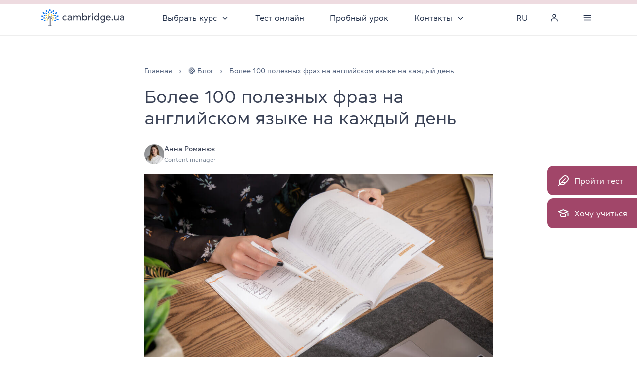

--- FILE ---
content_type: text/html; charset=UTF-8
request_url: https://cambridge.ua/blog/frazy-na-angliyskom-dlya-lyubykh-situatsiy/
body_size: 80034
content:
<!doctype html>
<html lang="ru">
  <head>
    <meta charset="utf-8">
    <meta http-equiv="x-ua-compatible" content="ie=edge">
    <meta name="viewport" content="width=device-width, initial-scale=1.0, maximum-scale=1.0, viewport-fit=cover, user-scalable=no">
    <link rel="shortcut icon" href="/app/themes/sage/dist/images/favicon/favicon.ico" type="image/x-icon">
    <link rel="apple-touch-icon" sizes="180x180" href="/app/themes/sage/dist/images/favicon/apple-touch-icon.png">
    <link rel="icon" type="image/png" sizes="32x32" href="/app/themes/sage/dist/images/favicon/favicon-32x32.png">
    <link rel="icon" type="image/png" sizes="16x16" href="/app/themes/sage/dist/images/favicon/favicon-16x16.png">
    <link rel="manifest" href="/app/themes/sage/dist/images/favicon/site.webmanifest">

    <link rel="preload" as="font" href="/app/themes/sage/dist/fonts/Daikon-Bold.woff2" type="font/woff2" crossorigin>
    <link rel="preload" as="font" href="/app/themes/sage/dist/fonts/Daikon-Medium.woff2" type="font/woff2" crossorigin>
    <link rel="preload" as="font" href="/app/themes/sage/dist/fonts/Daikon-Regular.woff2" type="font/woff2" crossorigin>
    <link rel="preload" as="font" href="/app/themes/sage/dist/fonts/Daikon-SemiBold.woff2" type="font/woff2" crossorigin>

    
    
    <title>100+ фраз на английском языке на любой случай • Cambridge.ua</title>
<style type="text/css">			.heateorSssInstagramBackground{background:radial-gradient(circle at 30% 107%,#fdf497 0,#fdf497 5%,#fd5949 45%,#d6249f 60%,#285aeb 90%)}
											.heateor_sss_horizontal_sharing .heateorSssSharing,.heateor_sss_standard_follow_icons_container .heateorSssSharing{
							color: #fff;
						border-width: 0px;
			border-style: solid;
			border-color: transparent;
		}
				.heateor_sss_horizontal_sharing .heateorSssTCBackground{
			color:#666;
		}
				.heateor_sss_horizontal_sharing .heateorSssSharing:hover,.heateor_sss_standard_follow_icons_container .heateorSssSharing:hover{
						border-color: transparent;
		}
		.heateor_sss_vertical_sharing .heateorSssSharing,.heateor_sss_floating_follow_icons_container .heateorSssSharing{
							color: #fff;
						border-width: 0px;
			border-style: solid;
			border-color: transparent;
		}
				.heateor_sss_vertical_sharing .heateorSssTCBackground{
			color:#666;
		}
				.heateor_sss_vertical_sharing .heateorSssSharing:hover,.heateor_sss_floating_follow_icons_container .heateorSssSharing:hover{
						border-color: transparent;
		}
		
		@media screen and (max-width:783px) {.heateor_sss_vertical_sharing{display:none!important}}@media screen and (max-width:783px) {.heateor_sss_floating_follow_icons_container{display:none!important}}</style><meta name='robots' content='max-image-preview:large' />
<link rel="preload" href="https://cambridge.ua/app/themes/sage/dist/styles/app.css?id=ebc6f7a7b57599e302c0" fetchpriority="high" as="style">
<link rel="preload" as="style" href="https://cambridge.ua/app/plugins/posts-like-dislike/css/fontawesome/css/all.min.css?ver=1.0.5" fetchpriority="high">

<!-- This site is optimized with the Yoast SEO plugin v13.5 - https://yoast.com/wordpress/plugins/seo/ -->
<meta name="description" content="Собрали более 100 фраз на английском языке для ежедневного общения ❗ Как поздороваться, сделать заказ или подсказать дорогу ❓ Читай в блоге - Cambridge.ua"/>
<meta name="robots" content="max-snippet:-1, max-image-preview:large, max-video-preview:-1"/>
<link rel="canonical" href="https://cambridge.ua/blog/frazy-na-angliyskom-dlya-lyubykh-situatsiy/" />
<meta property="og:locale" content="ru_RU" />
<meta property="og:type" content="article" />
<meta property="og:title" content="Более 100 полезных фраз на английском языке на каждый день" />
<meta property="og:description" content="Собрали более 100 фраз на английском языке для ежедневного общения ❗ Как поздороваться, сделать заказ или подсказать дорогу ❓ Читай в блоге - Cambridge.ua" />
<meta property="og:url" content="https://cambridge.ua/blog/frazy-na-angliyskom-dlya-lyubykh-situatsiy/" />
<meta property="og:site_name" content="Cambridge.ua" />
<meta property="article:publisher" content="https://www.facebook.com/cambridge.ua/" />
<meta property="article:tag" content="General English" />
<meta property="article:tag" content="Grammar" />
<meta property="article:tag" content="Speaking" />
<meta property="article:tag" content="Words&amp;Phrases" />
<meta property="article:tag" content="Writing" />
<meta property="article:section" content="Лексика английского" />
<meta property="article:published_time" content="2023-08-03T13:30:58+00:00" />
<meta property="article:modified_time" content="2025-12-03T21:54:28+00:00" />
<meta property="og:updated_time" content="2025-12-03T21:54:28+00:00" />
<meta property="fb:app_id" content="2126959120666109" />
<meta property="og:image" content="https://cambridge.ua/app/uploads/2023/08/boleye-100-poleznykh-fraz-na-angliyskom-yazyke-na-kazhdyy-den-1.jpg" />
<meta property="og:image:secure_url" content="https://cambridge.ua/app/uploads/2023/08/boleye-100-poleznykh-fraz-na-angliyskom-yazyke-na-kazhdyy-den-1.jpg" />
<meta property="og:image:width" content="1201" />
<meta property="og:image:height" content="630" />
<meta property="og:locale:alternate" content="uk_UA" />
<meta name="twitter:card" content="summary_large_image" />
<meta name="twitter:description" content="Собрали более 100 фраз на английском языке для ежедневного общения ❗ Как поздороваться, сделать заказ или подсказать дорогу ❓ Читай в блоге - Cambridge.ua" />
<meta name="twitter:title" content="Понад 100 🌟 корисних фраз англійською мовою на кожен день" />
<meta name="twitter:image" content="https://cambridge.ua/app/uploads/2023/08/boleye-100-poleznykh-fraz-na-angliyskom-yazyke-na-kazhdyy-den-1.jpg" />
<!-- / Yoast SEO plugin. -->

<link rel='stylesheet' id='kk-star-ratings-css'  href='https://cambridge.ua/app/plugins/kk-star-ratings/public/css/kk-star-ratings.css?ver=4.2.0' type='text/css' media='all' />
<style id='kk-star-ratings-inline-css' type='text/css'>
.kk-star-ratings .kksr-stars .kksr-star {
        margin-right: 10px;
    }
    [dir="rtl"] .kk-star-ratings .kksr-stars .kksr-star {
        margin-left: 10px;
        margin-right: 0;
    }
</style>
<link rel='stylesheet' id='pld-font-awesome-css'  href='https://cambridge.ua/app/plugins/posts-like-dislike/css/fontawesome/css/all.min.css?ver=1.0.5' type='text/css' media='all' />
<link rel='stylesheet' id='pld-frontend-css'  href='https://cambridge.ua/app/plugins/posts-like-dislike/css/pld-frontend.css?ver=1.0.5' type='text/css' media='all' />
<link rel='stylesheet' id='sage/app.css-css'  href='https://cambridge.ua/app/themes/sage/dist/styles/app.css?id=ebc6f7a7b57599e302c0' type='text/css' media='all' />
<script type='text/javascript' src='https://cambridge.ua/wp/wp-includes/js/jquery/jquery.min.js' id='jquery-js'></script>
<script type='text/javascript' id='pld-frontend-js-extra'>
/* <![CDATA[ */
var pld_js_object = {"admin_ajax_url":"https:\/\/cambridge.ua\/wp\/wp-admin\/admin-ajax.php","admin_ajax_nonce":"9201741dbd"};
/* ]]> */
</script>
<script type='text/javascript' defer src='https://cambridge.ua/app/plugins/posts-like-dislike/js/pld-frontend.js?ver=1.0.5' id='pld-frontend-js'></script>
<style></style><link rel="alternate" hreflang="x-default" href="https://cambridge.ua/blog/frazy-na-angliyskom-dlya-lyubykh-situatsiy/"/>
<link rel="alternate" hreflang="ru-ua" href="https://cambridge.ua/blog/frazy-na-angliyskom-dlya-lyubykh-situatsiy/"/>
<link rel="alternate" hreflang="uk-ua" href="https://cambridge.ua/uk/blog/frazy-na-angliyskom-dlya-lyubykh-situatsiy/"/>
<script defer fetchpriority="high" src="/app/themes/sage/dist/scripts/header.js" ></script><script type="application/ld+json">
    {
        "@context": "http://schema.org",
        "@type": "Article",
        "mainEntityOfPage": {
            "@type": "WebPage",
            "@id": "https://cambridge.ua/blog/frazy-na-angliyskom-dlya-lyubykh-situatsiy/"
        },
        "headline": "Более 100 полезных фраз на английском языке на каждый день",
        "image": [
            "https://cambridge.ua/app/uploads/2023/08/boleye100-poleznykh-fraz-na-angliyskom-yazyke-na-kazhdyy-den.jpg"
        ],
        "datePublished": "03.08.2023",
        "author": {
            "@type": "Person",
            "name": ["Анна Романюк"]
        }
    }

</script>
<script type="application/ld+json">
                    {
                        "@context": "https://schema.org",
                        "@type": "WebPage",
                        "name": "Более 100 полезных фраз на английском языке на каждый день",
                        "description": "Собрали более 100 фраз на английском языке для ежедневного общения ❗ Как поздороваться, сделать заказ или подсказать дорогу ❓ Читай в блоге - Cambridge.ua",
                        "publisher": {
                            "@type": "Organization",
                            "name": "Cambridge.ua",
                            "sameAs": "https://cambridge.ua/"
                        }
                    }
                    </script>    <script>
      window._translations = {"json":{"Newsletter subscription":"\u041f\u043e\u0434\u043f\u0438\u0441\u043a\u0430 \u043d\u0430 \u0440\u0430\u0441\u0441\u044b\u043b\u043a\u0443","A selection of words, tips and articles on learning English":"\u041f\u043e\u0434\u0431\u043e\u0440\u043a\u0438 \u0441\u043b\u043e\u0432, \u0441\u043e\u0432\u0435\u0442\u044b \u0438 \u0441\u0442\u0430\u0442\u044c\u0438 \u043f\u043e \u0438\u0437\u0443\u0447\u0435\u043d\u0438\u044e \u0430\u043d\u0433\u043b\u0438\u0439\u0441\u043a\u043e\u0433\u043e","News and articles for English teachers":"\u041d\u043e\u0432\u043e\u0441\u0442\u0438 \u0438 \u0441\u0442\u0430\u0442\u044c\u0438 \u0434\u043b\u044f \u043f\u0440\u0435\u043f\u043e\u0434\u0430\u0432\u0430\u0442\u0435\u043b\u0435\u0439 \u0430\u043d\u0433\u043b\u0438\u0439\u0441\u043a\u043e\u0433\u043e","Subscribe":"\u041f\u043e\u0434\u043f\u0438\u0441\u0430\u0442\u044c\u0441\u044f","Enter your email address":"\u0412\u0432\u0435\u0434\u0438\u0442\u0435 email","Thank you for being with us!":"\u0421\u043f\u0430\u0441\u0438\u0431\u043e, \u0447\u0442\u043e \u0432\u044b \u0441 \u043d\u0430\u043c\u0438!","Check your inbox to confirm your subscription":"\u041f\u0440\u043e\u0441\u043c\u043e\u0442\u0440\u0438\u0442\u0435 \u0441\u0432\u043e\u0439 \u044d\u043b\u0435\u043a\u0442\u0440\u043e\u043d\u043d\u044b\u0439 \u044f\u0449\u0438\u043a \u0434\u043b\u044f \u043f\u043e\u0434\u0442\u0432\u0435\u0440\u0436\u0434\u0435\u043d\u0438\u044f \u043f\u043e\u0434\u043f\u0438\u0441\u043a\u0438.","Show more reviews":"\u041f\u043e\u043a\u0430\u0437\u0430\u0442\u044c \u0431\u043e\u043b\u044c\u0448\u0435 \u043e\u0442\u0437\u044b\u0432\u043e\u0432","group location online":"\u041e\u043d\u043b\u0430\u0439\u043d","group location offline":"\u041e\u0444\u043b\u0430\u0439\u043d","group module one":"\u043c\u043e\u0434\u0443\u043b\u044c \u043f\u043e","group module lot":"\u043c\u043e\u0434\u0443\u043b\u044f \u043f\u043e","group modules":"\u043c\u043e\u0434\u0443\u043b\u0435\u0439 \u043f\u043e","group lessons":"\u0437\u0430\u043d\u044f\u0442\u0438\u0439","group teacher":"\u041f\u0440\u0435\u043f\u043e\u0434\u0430\u0432\u0430\u0442\u0435\u043b\u044c","group start":"\u0413\u0440\u0443\u043f\u043f\u0430 \u0441\u0442\u0430\u0440\u0442\u0443\u0435\u0442","group started":"\u0413\u0440\u0443\u043f\u043f\u0430 \u0441\u0442\u0430\u0440\u0442\u043e\u0432\u0430\u043b\u0430","mon":"\u041f\u043e\u043d\u0435\u0434\u0435\u043b\u044c\u043d\u0438\u043a","tue":"\u0412\u0442\u043e\u0440\u043d\u0438\u043a","wed":"\u0421\u0440\u0435\u0434\u0430","thu":"\u0427\u0435\u0442\u0432\u0435\u0440\u0433","fri":"\u041f\u044f\u0442\u043d\u0438\u0446\u0430","sat":"\u0421\u0443\u0431\u0431\u043e\u0442\u0430","sun":"\u0412\u043e\u0441\u043a\u0440\u0435\u0441\u0435\u043d\u044c\u0435","price per module":"\u0433\u0440\u043d \u0437\u0430 \u043c\u043e\u0434\u0443\u043b\u044c","group status":"\u0421\u0442\u0430\u0442\u0443\u0441","Show more groups":"\u041f\u043e\u043a\u0430\u0437\u0430\u0442\u044c \u0431\u043e\u043b\u044c\u0448\u0435 \u0433\u0440\u0443\u043f\u043f","groups-show-more":"\u041f\u043e\u043a\u0430\u0437\u0430\u0442\u044c \u0431\u043e\u043b\u044c\u0448\u0435","groups-course":"\u041a\u0443\u0440\u0441","groups-format":"\u0424\u043e\u0440\u043c\u0430\u0442","groups-level":"\u0423\u0440\u043e\u0432\u0435\u043d\u044c","groups-shedule":"\u0420\u0430\u0441\u043f\u0438\u0441\u0430\u043d\u0438\u0435","groups-discount":"\u0410\u043a\u0446\u0438\u0438 \u0438 \u0441\u043a\u0438\u0434\u043a\u0438","groups-start":"\u041d\u0430\u0447\u0430\u043b\u043e \u0437\u0430\u043d\u044f\u0442\u0438\u0439","groups-month":"\u043c\u0435\u0441\u044f\u0446\u0430:","groups-modules":"\u043c\u043e\u0434\u0443\u043b\u044f \u043f\u043e","groups-lessons":"\u0437\u0430\u043d\u044f\u0442\u0438\u0439","groups-per-week":"\u0440\u0430\u0437\u0430 \u0432 \u043d\u0435\u0434\u0435\u043b\u044e \u043f\u043e","groups-hours":"\u0447\u0430\u0441\u0430","groups-cost":"\u0421\u0442\u043e\u0438\u043c\u043e\u0441\u0442\u044c","groups-duration-course":"\u0414\u043b\u0438\u0442\u0435\u043b\u044c\u043d\u043e\u0441\u0442\u044c \u043a\u0443\u0440\u0441\u0430","groups-per-module":"\u0417\u0430 1 \u043c\u043e\u0434\u0443\u043b\u044c","groups-set-on":"\u041d\u0430\u0431\u043e\u0440 \u043d\u0430","groups-per-course":"\u0417\u0430 \u0432\u0435\u0441\u044c \u043a\u0443\u0440\u0441 \u0441\u0440\u0430\u0437\u0443","groups-remaining-places":"\u041e\u0441\u0442\u0430\u043b\u043e\u0441\u044c \u043c\u0435\u0441\u0442 \u0432 \u0433\u0440\u0443\u043f\u043f\u0435","groups-of":"\u0438\u0437","groups-teacher":"\u041f\u0440\u0435\u043f\u043e\u0434\u0430\u0432\u0430\u0442\u0435\u043b\u044c","groups-education":"\u041e\u0431\u0440\u0430\u0437\u043e\u0432\u0430\u043d\u0438\u0435 \u0438 \u043a\u0432\u0430\u043b\u0438\u0444\u0438\u043a\u0430\u0446\u0438\u0438","groups-certificate":"\u0421\u0435\u0440\u0442\u0438\u0444\u0438\u043a\u0430\u0442\u044b \u0438 \u043d\u0430\u0433\u0440\u0430\u0434\u044b","groups-course-desc":"\u041e\u043f\u0438\u0441\u0430\u043d\u0438\u0435 \u043a\u0443\u0440\u0441\u0430","groups-for-whom":"\u041a\u043e\u043c\u0443 \u0431\u0443\u0434\u0435\u0442 \u043f\u043e\u043b\u0435\u0437\u0435\u043d \u043a\u0443\u0440\u0441","groups-benefits":"\u041f\u043b\u044e\u0441\u044b \u043a\u0443\u0440\u0441\u0430","groups-program":"\u041f\u0440\u043e\u0433\u0440\u0430\u043c\u043c\u0430 \u043a\u0443\u0440\u0441\u0430","groups-materials":"\u0423\u0447\u0435\u0431\u043d\u0438\u043a\u0438 \u0438 \u043c\u0430\u0442\u0435\u0440\u0438\u0430\u043b\u044b","groups-materials_paper":"\u0411\u0443\u043c\u0430\u0436\u043d\u0430\u044f \u0432\u0435\u0440\u0441\u0438\u044f","groups-materials_digital":"\u042d\u043b\u0435\u043a\u0442\u0440\u043e\u043d\u043d\u0430\u044f \u0432\u0435\u0440\u0441\u0438\u044f","groups-rate":"\u041e\u0446\u0435\u043d\u043a\u0430","groups-certificate-after-course":"\u0421\u0435\u0440\u0442\u0438\u0444\u0438\u043a\u0430\u0442 \u043f\u043e\u0441\u043b\u0435 \u043a\u0443\u0440\u0441\u0430","groups-registration-exam":"\u0420\u0435\u0433\u0438\u0441\u0442\u0440\u0430\u0446\u0438\u044f \u043d\u0430 \u044d\u043a\u0437\u0430\u043c\u0435\u043d","groups-registration":"\u0420\u0435\u0433\u0438\u0441\u0442\u0440\u0430\u0446\u0438\u044f","groups-visits-1":"(\u041f\u043e\u0441\u0435\u0449\u0430\u0435\u043c\u043e\u0441\u0442\u044c \u0432\u044b\u0448\u0435 60% \u0438 \u0440\u0435\u0437\u0443\u043b\u044c\u0442\u0430\u0442\u044b \u0444\u0438\u043d\u0430\u043b\u044c\u043d\u043e\u0433\u043e \u0442\u0435\u0441\u0442\u0430 \u2014 A,B \u0438\u043b\u0438 C)","groups-visits-2":"(\u041f\u043e\u0441\u0435\u0449\u0430\u0435\u043c\u043e\u0441\u0442\u044c \u043d\u0438\u0436\u0435 60% \u0438\u043b\u0438 \u0440\u0435\u0437\u0443\u043b\u044c\u0442\u0430\u0442\u044b \u0444\u0438\u043d\u0430\u043b\u044c\u043d\u043e\u0433\u043e \u0442\u0435\u0441\u0442\u0430 \u2014 D, F)","groups-registration-in-center":"\u0420\u0435\u0433\u0438\u0441\u0442\u0440\u0430\u0446\u0438\u044f \u043d\u0430 \u044d\u043a\u0437\u0430\u043c\u0435\u043d \u0432 \u043d\u0430\u0448\u0435\u043c \u0442\u0435\u0441\u0442-\u0446\u0435\u043d\u0442\u0440\u0435 UA007.","groups-discount-for-students":"\u0421\u043a\u0438\u0434\u043a\u0438 \u0434\u043b\u044f \u043d\u0430\u0448\u0438\u0445 \u0441\u0442\u0443\u0434\u0435\u043d\u0442\u043e\u0432:","groups-address":" (\u0432 \u043d\u0430\u0448\u0435\u043c \u0446\u0435\u043d\u0442\u0440\u0435 \u043f\u043e \u0430\u0434\u0440\u0435\u0441\u0443 \u2013 \u0433. \u041a\u0438\u0435\u0432, \u0443\u043b. \u042f\u0440\u043e\u0441\u043b\u0430\u0432\u043e\u0432 \u0412\u0430\u043b, 13\/2-\u0431)","groups-options":"\u0414\u043e\u043f\u043e\u043b\u043d\u0438\u0442\u0435\u043b\u044c\u043d\u044b\u0435 \u043e\u043f\u0446\u0438\u0438","groups-work-off":"\u041e\u0442\u0440\u0430\u0431\u043e\u0442\u043a\u0438: \u043f\u0440\u0438 \u043f\u0440\u043e\u043f\u0443\u0441\u043a\u0435 3 \u0437\u0430\u043d\u044f\u0442\u0438\u0439 \u0438 \u0431\u043e\u043b\u044c\u0448\u0435 \u2013 \u0431\u0435\u0441\u043f\u043b\u0430\u0442\u043d\u043e\u0435 \u0438\u043d\u0434\u0438\u0432\u0438\u0434\u0443\u0430\u043b\u044c\u043d\u043e\u0435 \u0437\u0430\u043d\u044f\u0442\u0438\u0435 \u0434\u043b\u044f \u043e\u0442\u0440\u0430\u0431\u043e\u0442\u043a\u0438 \u043f\u0440\u043e\u043f\u0443\u0449\u0435\u043d\u043d\u043e\u0433\u043e \u043c\u0430\u0442\u0435\u0440\u0438\u0430\u043b\u0430","groups-clubs":"\u041a\u043b\u0443\u0431\u044b: \u0431\u0435\u0441\u043f\u043b\u0430\u0442\u043d\u044b\u0435 \u043a\u043b\u0443\u0431\u044b \u0434\u043b\u044f \u043d\u0430\u0448\u0438\u0445 \u0441\u0442\u0443\u0434\u0435\u043d\u0442\u043e\u0432 \u043f\u043e \u0432\u044b\u0445\u043e\u0434\u043d\u044b\u043c","groups-library":"\u0411\u0438\u0431\u043b\u0438\u043e\u0442\u0435\u043a\u0430: \u0431\u0435\u0441\u043f\u043b\u0430\u0442\u043d\u0430\u044f \u0431\u0438\u0431\u043b\u0438\u043e\u0442\u0435\u043a\u0430 \u0445\u0443\u0434\u043e\u0436\u0435\u0441\u0442\u0432\u0435\u043d\u043d\u043e\u0439 \u0438 \u0430\u0434\u0430\u043f\u0442\u0438\u0440\u043e\u0432\u0430\u043d\u043d\u043e\u0439 \u043b\u0438\u0442\u0435\u0440\u0430\u0442\u0443\u0440\u044b","groups-how-to-sign-up":"\u041a\u0430\u043a \u0437\u0430\u043f\u0438\u0441\u0430\u0442\u044c\u0441\u044f (\u043f\u0440\u043e\u0432\u0435\u0440\u043a\u0430 \u0443\u0440\u043e\u0432\u043d\u044f)","groups-for-registration":"\u0414\u043b\u044f \u0437\u0430\u043f\u0438\u0441\u0438 \u0432 \u0433\u0440\u0443\u043f\u043f\u0443 \u043d\u0435\u043e\u0431\u0445\u043e\u0434\u0438\u043c\u043e \u043f\u0440\u043e\u0439\u0442\u0438 \u0442\u0435\u0441\u0442\u0438\u0440\u043e\u0432\u0430\u043d\u0438\u0435 \u0434\u043b\u044f \u043e\u043f\u0440\u0435\u0434\u0435\u043b\u0435\u043d\u0438\u044f \u0443\u0440\u043e\u0432\u043d\u044f, \u043a\u043e\u0442\u043e\u0440\u043e\u0435 \u0441\u043e\u0441\u0442\u043e\u0438\u0442 \u0438\u0437 2-\u0445 \u0447\u0430\u0441\u0442\u0435\u0439:","groups-grammar-test":"1) \u043b\u0435\u043a\u0441\u0438\u043a\u043e-\u0433\u0440\u0430\u043c\u043c\u0430\u0442\u0438\u0447\u0435\u0441\u043a\u0438\u0439 ","groups-online-test":"\u0442\u0435\u0441\u0442 \u043e\u043d\u043b\u0430\u0439\u043d","groups-individual-test":"2) \u0438\u043d\u0434\u0438\u0432\u0438\u0434\u0443\u0430\u043b\u044c\u043d\u0430\u044f \u043f\u0440\u043e\u0432\u0435\u0440\u043a\u0430 \u043d\u0430\u0432\u044b\u043a\u043e\u0432 \u043f\u0438\u0441\u044c\u043c\u0430 \u0438 \u0433\u043e\u0432\u043e\u0440\u0435\u043d\u0438\u044f","groups-read":"\u0427\u0438\u0442\u0430\u0442\u044c \u0432","group_card_sale":"\u0410\u043a\u0446\u0438\u044f","group-price-per-1-module":"\u0417\u0430 \u043c\u043e\u0434\u0443\u043b\u044c","group-price-per-1-month":"\u0417\u0430 \u043c\u0435\u0441\u044f\u0446","group-price-per-course":"\u0417\u0430 \u0432\u0435\u0441\u044c \u043a\u0443\u0440\u0441 \u0441\u0440\u0430\u0437\u0443","group-price-per-60-min":"\u0417\u0430 60 \u043c\u0438\u043d","group-places-title":"\u041e\u0441\u0442\u0430\u043b\u043e\u0441\u044c \u043c\u0435\u0441\u0442","group-places-group_enrolment":"\u041f\u043e\u0441\u043f\u0435\u0448\u0438\u0442\u0435 \u0437\u0430\u0440\u0435\u0433\u0438\u0441\u0442\u0440\u0438\u0440\u043e\u0432\u0430\u0442\u044c\u0441\u044f. \u041f\u043e\u043c\u043d\u0438\u0442\u0435, \u0434\u043b\u044f \u0437\u0430\u043f\u0438\u0441\u0438 \u0432 \u0433\u0440\u0443\u043f\u043f\u0443 \u0432\u0430\u043c \u0435\u0449\u0435 \u043d\u0443\u0436\u043d\u043e \u0431\u0443\u0434\u0435\u0442 \u043f\u0440\u043e\u0439\u0442\u0438 \u0442\u0435\u0441\u0442 \u0434\u043b\u044f \u043e\u043f\u0440\u0435\u0434\u0435\u043b\u0435\u043d\u0438\u044f \u0443\u0440\u043e\u0432\u043d\u044f.","group-places-started_can_join":"\u0418\u0437 \u0441\u0442\u043e\u0438\u043c\u043e\u0441\u0442\u0438 \u0431\u0443\u0434\u0443\u0442 \u0432\u044b\u0447\u0442\u0435\u043d\u044b \u0437\u0430\u043d\u044f\u0442\u0438\u044f, \u043a\u043e\u0442\u043e\u0440\u044b\u0435 \u0433\u0440\u0443\u043f\u043f\u0430 \u0443\u0436\u0435 \u043e\u0442\u0437\u0430\u043d\u0438\u043c\u0430\u043b\u0430\u0441\u044c.","group_status_many":"\u0441\u0432\u043e\u0431\u043e\u0434\u043d\u044b\u0445 \u043c\u0435\u0441\u0442","group_status_single":"\u0441\u0432\u043e\u0431\u043e\u0434\u043d\u043e\u0435 \u043c\u0435\u0441\u0442\u043e","group_status_group_enrolment":"\u0418\u0434\u0451\u0442 \u043d\u0430\u0431\u043e\u0440","group_status_started_can_join":"\u0413\u0440\u0443\u043f\u043f\u0430 \u0437\u0430\u043d\u0438\u043c\u0430\u0435\u0442\u0441\u044f, \u043c\u043e\u0436\u043d\u043e \u043f\u0440\u0438\u0441\u043e\u0435\u0434\u0438\u043d\u0438\u0442\u044c\u0441\u044f","group_status_waiting_start_cant_join":"\u0413\u0440\u0443\u043f\u043f\u0430 \u0441\u0444\u043e\u0440\u043c\u0438\u0440\u043e\u0432\u0430\u043d\u0430","group_status_started_cant_join":"\u0413\u0440\u0443\u043f\u043f\u0430 \u0441\u0444\u043e\u0440\u043c\u0438\u0440\u043e\u0432\u0430\u043d\u0430","group_enroll_group_enrolment":"\u0417\u0430\u043f\u0438\u0441\u0430\u0442\u044c\u0441\u044f","group_enroll_started_can_join":"\u0417\u0430\u043f\u0438\u0441\u0430\u0442\u044c\u0441\u044f","group_enroll_waiting_start_cant_join":"\u0425\u043e\u0447\u0443 \u0432 \u043f\u043e\u0445\u043e\u0436\u0443\u044e \u0433\u0440\u0443\u043f\u043f\u0443","group_enroll_started_cant_join":"\u0425\u043e\u0447\u0443 \u0432 \u043f\u043e\u0445\u043e\u0436\u0443\u044e \u0433\u0440\u0443\u043f\u043f\u0443","group_time_one":"\u0440\u0430\u0437","group_time_many":"\u0440\u0430\u0437\u0430","group_time_lot":"\u0440\u0430\u0437","group_month_one":"\u043c\u0435\u0441\u044f\u0446","group_month_many":"\u043c\u0435\u0441\u044f\u0446\u0430","group_month_lot":"\u043c\u0435\u0441\u044f\u0446\u0435\u0432","group_module_one":"\u043c\u043e\u0434\u0443\u043b\u044c","group_module_many":"\u043c\u043e\u0434\u0443\u043b\u044f","group_module_lot":"\u043c\u043e\u0434\u0443\u043b\u0435\u0439","group_lesson_one":"\u0437\u0430\u043d\u044f\u0442\u0438\u0435","group_lesson_many":"\u0437\u0430\u043d\u044f\u0442\u0438\u044f","group_lesson_lot":"\u0437\u0430\u043d\u044f\u0442\u0438\u0439","group_hour_one":"\u0447\u0430\u0441","group_hour_many":"\u0447\u0430\u0441\u0430","group_hour_lot":"\u0447\u0430\u0441\u043e\u0432","group_place_one":"\u043c\u0435\u0441\u0442\u043e","group_place_many":"\u043c\u0435\u0441\u0442\u0430","group_place_lot":"\u043c\u0435\u0441\u0442","group_place_left":"\u043e\u0441\u0442\u0430\u043b\u043e\u0441\u044c","filter_open_button":"\u0424\u0438\u043b\u044c\u0442\u0440","filter_open_button_cambridge":"\u0411\u044b\u0441\u0442\u0440\u044b\u0439 \u043f\u043e\u0438\u0441\u043a \u0433\u0440\u0443\u043f\u043f\u044b","filter_name_levels":"\u0413\u0440\u0443\u043f\u043f\u044b \u0443\u0440\u043e\u0432\u043d\u044f","filter_name_programs":"\u041f\u0440\u043e\u0433\u0440\u0430\u043c\u043c\u044b \u043a\u0443\u0440\u0441\u0430","filter_name_choose":"\u0412\u044b \u0432\u044b\u0431\u0440\u0430\u043b\u0438","filter_name_course_type":"\u0422\u0438\u043f \u043a\u0443\u0440\u0441\u0430","filter_name_teachers":"\u041f\u0440\u0435\u043f\u043e\u0434\u0430\u0432\u0430\u0442\u0435\u043b\u044c","filter_name_class_time_type":"\u0412\u0440\u0435\u043c\u044f \u0437\u0430\u043d\u044f\u0442\u0438\u0439","filter_name_filter_location":"\u041c\u0435\u0441\u0442\u043e \u043f\u0440\u043e\u0432\u0435\u0434\u0435\u043d\u0438\u044f","filter_name_recruitment":"\u041d\u0430\u043b\u0438\u0447\u0438\u0435 \u043c\u0435\u0441\u0442","filter_find_out_level":"\u0423\u0437\u043d\u0430\u0442\u044c \u0441\u0432\u043e\u0439 \u0443\u0440\u043e\u0432\u0435\u043d\u044c","filter_no_teacher":"\u041f\u0440\u0435\u043f\u043e\u0434\u0430\u0432\u0430\u0442\u0435\u043b\u0435\u0439 \u043d\u0435 \u043d\u0430\u0439\u0434\u0435\u043d\u043e","filter_teachers_placeholder":"\u0412\u0432\u0435\u0434\u0438\u0442\u0435 \u0438\u043c\u044f \u0438\u043b\u0438 \u0432\u044b\u0431\u0435\u0440\u0438\u0442\u0435","filter_clean":"\u0421\u0431\u0440\u043e\u0441\u0438\u0442\u044c \u0444\u0438\u043b\u044c\u0442\u0440\u044b","filter_location_online":"\u041e\u043d\u043b\u0430\u0439\u043d","filter_location_offline":"\u0412 \u043d\u0430\u0448\u0435\u043c \u0446\u0435\u043d\u0442\u0440\u0435","filter_time_morning":"\u0423\u0442\u0440\u0435\u043d\u043d\u0438\u0435 \u0433\u0440\u0443\u043f\u043f\u044b","filter_time_day":"\u0414\u043d\u0435\u0432\u043d\u044b\u0435 \u0433\u0440\u0443\u043f\u043f\u044b","filter_time_evening":"\u0412\u0435\u0447\u0435\u0440\u043d\u0438\u0435 \u0433\u0440\u0443\u043f\u043f\u044b","filter-clear":"\u041e\u0447\u0438\u0441\u0442\u0438\u0442\u044c","filter-show":"\u041f\u043e\u043a\u0430\u0437\u0430\u0442\u044c","status_recruitment_in_progress":"\u0421\u043a\u0440\u044b\u0442\u044c \u0437\u0430\u043f\u043e\u043b\u043d\u0435\u043d\u043d\u044b\u0435 \u0433\u0440\u0443\u043f\u043f\u044b","status_recruitment_ended":"\u0421\u043a\u0440\u044b\u0442\u044c \u0437\u0430\u043f\u043e\u043b\u043d\u0435\u043d\u043d\u044b\u0435 \u0433\u0440\u0443\u043f\u043f\u044b","group location format online":"\u041e\u043d\u043b\u0430\u0439\u043d","group location format offline":"\u041e\u0444\u043b\u0430\u0439\u043d","search-post":"\u0411\u043b\u043e\u0433","search-news":"\u041d\u043e\u0432\u043e\u0441\u0442\u0438","search-reviews":"\u041e\u0442\u0437\u044b\u0432\u044b","clubs-status":"\u0421\u0442\u0430\u0442\u0443\u0441","clubs-level":"\u0423\u0440\u043e\u0432\u0435\u043d\u044c","clubs-in_progress":"\u0418\u0434\u0451\u0442 \u043d\u0430\u0431\u043e\u0440","clubs-full":"\u041a\u043b\u0443\u0431 \u0437\u0430\u043f\u043e\u043b\u043d\u0435\u043d","clubs-info":"\u0414\u043b\u044f \u043d\u0430\u0448\u0438\u0445 \u0441\u0442\u0443\u0434\u0435\u043d\u0442\u043e\u0432 \u2014 \u0431\u0435\u0441\u043f\u043b\u0430\u0442\u043d\u043e!","clubs-join":"\u0417\u0430\u043f\u0438\u0441\u0430\u0442\u044c\u0441\u044f","clubs-speaking-clubs":"\u0420\u0430\u0437\u0433\u043e\u0432\u043e\u0440\u043d\u044b\u0435 \u043a\u043b\u0443\u0431\u044b \u0430\u043d\u0433\u043b\u0438\u0439\u0441\u043a\u043e\u0433\u043e","clubs-speaking-clubs_description":"\u0420\u0430\u0437\u0432\u0438\u0442\u0438\u0435 \u043d\u0430\u0432\u044b\u043a\u043e\u0432 \u0443\u0441\u0442\u043d\u043e\u0439 \u0440\u0435\u0447\u0438. \u041e\u0431\u0449\u0435\u043d\u0438\u0435 \u043d\u0430 \u0440\u0430\u0437\u043d\u043e\u043e\u0431\u0440\u0430\u0437\u043d\u044b\u0435 \u0442\u0435\u043c\u044b, \u043a\u043e\u043c\u043c\u0443\u043d\u0438\u043a\u0430\u0442\u0438\u0432\u043d\u0430\u044f \u043c\u0435\u0442\u043e\u0434\u0438\u043a\u0430.","clubs-movie-clubs":"\u041a\u0438\u043d\u043e\u043a\u043b\u0443\u0431\u044b","clubs-movie-clubs_description":"\u0417\u0430\u043d\u044f\u0442\u0438\u044f \u0432\u043a\u043b\u044e\u0447\u0430\u044e\u0442 \u043f\u0440\u043e\u0441\u043c\u043e\u0442\u0440 \u0444\u0440\u0430\u0433\u043c\u0435\u043d\u0442\u0430 \u0444\u0438\u043b\u044c\u043c\u0430 \u043d\u0430 \u044f\u0437\u044b\u043a\u0435 \u043e\u0440\u0438\u0433\u0438\u043d\u0430\u043b\u0430, \u0440\u0430\u0431\u043e\u0442\u0443 \u0441 \u043d\u043e\u0432\u043e\u0439 \u043b\u0435\u043a\u0441\u0438\u043a\u043e\u0439 \u0438 \u0433\u0440\u0430\u043c\u043c\u0430\u0442\u0438\u043a\u043e\u0439, \u043a\u0435\u0439\u0441-\u0441\u0442\u0430\u0434\u0438.","clubs-library":"\u041d\u0430\u0448\u0430 \u0431\u0438\u0431\u043b\u0438\u043e\u0442\u0435\u043a\u0430","clubs-library_description":"\u041f\u043e\u0441\u043b\u0435\u0434\u043d\u0438\u0435 \u043d\u043e\u043c\u0435\u0440\u0430 \u0432\u0435\u0434\u0443\u0449\u0438\u0445 \u0430\u043c\u0435\u0440\u0438\u043a\u0430\u043d\u0441\u043a\u0438\u0445 \u0438 \u0431\u0440\u0438\u0442\u0430\u043d\u0441\u043a\u0438\u0445 \u0438\u0437\u0434\u0430\u043d\u0438\u0439, \u0442\u0430\u043a\u0438\u0445 \u043a\u0430\u043a New Yorker, Dazed and Confused, National Geographic, Wired \u0438 The Economist.","clubs-grammar-clubs":"\u0413\u0440\u0430\u043c\u043c\u0430\u0442\u0438\u0447\u0435\u0441\u043a\u0438\u0435 \u043a\u043b\u0443\u0431\u044b","clubs-grammar-clubs_description":"\u0418\u043d\u0442\u0435\u0440\u0430\u043a\u0442\u0438\u0432\u043d\u044b\u0435 \u0437\u0430\u043d\u044f\u0442\u0438\u044f \u043f\u043e \u0433\u0440\u0430\u043c\u043c\u0430\u0442\u0438\u043a\u0435 \u043d\u0430 \u0442\u0435\u043c\u044b, \u0441 \u043a\u043e\u0442\u043e\u0440\u044b\u043c\u0438 \u0447\u0430\u0449\u0435 \u0432\u0441\u0435\u0433\u043e \u0432\u043e\u0437\u043d\u0438\u043a\u0430\u044e\u0442 \u0441\u043b\u043e\u0436\u043d\u043e\u0441\u0442\u0438 \u043f\u0440\u0438 \u0438\u0437\u0443\u0447\u0435\u043d\u0438\u0438 \u044f\u0437\u044b\u043a\u0430.","clubs-book-clubs":"\u041a\u043d\u0438\u0436\u043d\u044b\u0435 \u043a\u043b\u0443\u0431\u044b","clubs-book-clubs_description":"\u0427\u0442\u0435\u043d\u0438\u0435 \u0443\u0432\u043b\u0435\u043a\u0430\u0442\u0435\u043b\u044c\u043d\u044b\u0445 \u043a\u043d\u0438\u0433 \u0432 \u043e\u0440\u0438\u0433\u0438\u043d\u0430\u043b\u0435, \u043e\u0431\u0441\u0443\u0436\u0434\u0435\u043d\u0438\u0435 \u0438 \u0430\u043d\u0430\u043b\u0438\u0437 \u043f\u0440\u043e\u0447\u0438\u0442\u0430\u043d\u043d\u043e\u0433\u043e, \u0438\u0437\u0443\u0447\u0435\u043d\u0438\u0435 \u043d\u043e\u0432\u043e\u0439 \u043b\u0435\u043a\u0441\u0438\u043a\u0438.","clubs-kids-clubs":"\u0414\u0435\u0442\u0441\u043a\u0438\u0435 \u0440\u0430\u0437\u0433\u043e\u0432\u043e\u0440\u043d\u044b\u0435 \u043a\u043b\u0443\u0431\u044b","clubs-kids-clubs_description":"\u041c\u0430\u043b\u0435\u043d\u044c\u043a\u0438\u0435 \u0441\u0442\u0443\u0434\u0435\u043d\u0442\u044b \u043c\u043e\u0433\u0443\u0442 \u0443\u0447\u0430\u0441\u0442\u0432\u043e\u0432\u0430\u0442\u044c \u0432 \u0440\u0430\u0437\u0433\u043e\u0432\u043e\u0440\u043d\u044b\u0445 \u0437\u0430\u0434\u0430\u0447\u0430\u0445 \u0438 \u0432 \u0438\u0433\u0440\u0430\u0445, \u043a\u043e\u0442\u043e\u0440\u044b\u0435 \u0441\u043e\u043e\u0442\u0432\u0435\u0442\u0441\u0442\u0432\u0443\u044e\u0442 \u0438\u0445 \u0432\u043e\u0437\u0440\u0430\u0441\u0442\u0443 \u0438 \u0438\u043d\u0442\u0435\u0440\u0435\u0441\u0430\u043c.","clubs-game-clubs":"\u0418\u0433\u0440\u043e\u0432\u044b\u0435 \u043a\u043b\u0443\u0431\u044b","clubs-game-clubs_description":"\u0420\u0430\u0437\u0432\u0438\u0442\u0438\u0435 \u0440\u0430\u0437\u0433\u043e\u0432\u043e\u0440\u043d\u043e\u0433\u043e \u0430\u043d\u0433\u043b\u0438\u0439\u0441\u043a\u043e\u0433\u043e \u0432\u043e \u0432\u0440\u0435\u043c\u044f \u0443\u0432\u043b\u0435\u043a\u0430\u0442\u0435\u043b\u044c\u043d\u044b\u0445 \u0438\u0433\u0440.","clubs-business-clubs":"\u0411\u0438\u0437\u043d\u0435\u0441 \u043a\u043b\u0443\u0431\u044b","clubs-business-clubs_description":"\u041e\u0431\u0449\u0435\u043d\u0438\u0435 \u043d\u0430 \u0430\u043d\u0433\u043b\u0438\u0439\u0441\u043a\u043e\u043c \u043d\u0430 \u0434\u0435\u043b\u043e\u0432\u0443\u044e \u0442\u0435\u043c\u0430\u0442\u0438\u043a\u0443, \u0443\u0441\u0432\u043e\u0435\u043d\u0438\u0435 \u0430\u043d\u0433\u043b\u0438\u0439\u0441\u043a\u043e\u0439 \u0431\u0438\u0437\u043d\u0435\u0441-\u043b\u0435\u043a\u0441\u0438\u043a\u0438.","clubs-pronunciation-clubs":"\u041a\u043b\u0443\u0431\u044b \u043f\u043e \u0430\u0443\u0434\u0438\u0440\u043e\u0432\u0430\u043d\u0438\u044e","clubs-pronunciation-clubs_description":"\u0412\u044b \u043f\u043e\u0433\u0440\u0443\u0437\u0438\u0442\u0435\u0441\u044c \u0432 \u0430\u043d\u0433\u043b\u043e\u044f\u0437\u044b\u0447\u043d\u0443\u044e \u0441\u0440\u0435\u0434\u0443, \u0441\u043b\u0443\u0448\u0430\u044f \u043d\u043e\u0432\u0435\u0439\u0448\u0438\u0435 \u043f\u043e\u0434\u043a\u0430\u0441\u0442\u044b, \u043f\u0440\u043e\u0441\u043c\u0430\u0442\u0440\u0438\u0432\u0430\u044f \u0432\u0438\u0434\u0435\u043e \u0438 \u043e\u0442\u0440\u044b\u0432\u043a\u0438 \u0438\u0437 \u0441\u043e\u0432\u0440\u0435\u043c\u0435\u043d\u043d\u044b\u0445 \u0444\u0438\u043b\u044c\u043c\u043e\u0432","clubs-listening-clubs":"\u041a\u043b\u0443\u0431\u044b \u043f\u043e \u0430\u0443\u0434\u0438\u0440\u043e\u0432\u0430\u043d\u0438\u044e","clubs-listening-clubs_description":"\u0412\u044b \u043f\u043e\u0433\u0440\u0443\u0437\u0438\u0442\u0435\u0441\u044c \u0432 \u0430\u043d\u0433\u043b\u043e\u044f\u0437\u044b\u0447\u043d\u0443\u044e \u0441\u0440\u0435\u0434\u0443, \u0441\u043b\u0443\u0448\u0430\u044f \u043d\u043e\u0432\u0435\u0439\u0448\u0438\u0435 \u043f\u043e\u0434\u043a\u0430\u0441\u0442\u044b, \u043f\u0440\u043e\u0441\u043c\u0430\u0442\u0440\u0438\u0432\u0430\u044f \u0432\u0438\u0434\u0435\u043e \u0438 \u043e\u0442\u0440\u044b\u0432\u043a\u0438 \u0438\u0437 \u0441\u043e\u0432\u0440\u0435\u043c\u0435\u043d\u043d\u044b\u0445 \u0444\u0438\u043b\u044c\u043c\u043e\u0432","clubs-price":"\u0433\u0440\u043d","clubs-location-online":"\u041e\u043d\u043b\u0430\u0439\u043d ","clubs-location-offline":"\u0412 \u043d\u0430\u0448\u0435\u043c \u0446\u0435\u043d\u0442\u0440\u0435","clubs-teacher":"\u041f\u0440\u0435\u043f\u043e\u0434\u0430\u0432\u0430\u0442\u0435\u043b\u044c","app-form-title":"\u041e\u043d\u043b\u0430\u0439\u043d-\u0437\u0430\u044f\u0432\u043a\u0430","app-form-testing":"\u0422\u0435\u0441\u0442\u0438\u0440\u043e\u0432\u0430\u043d\u0438\u0435 \u043e\u0442 \u043d\u0430\u0448\u0435\u0433\u043e \u0446\u0435\u043d\u0442\u0440\u0430","app-form-linguaskill":"\u0422\u0435\u0441\u0442 Linguaskill","app-form-name":"\u0412\u0430\u0448\u0435 \u0438\u043c\u044f","app-form-company":"\u041a\u043e\u043c\u043f\u0430\u043d\u0438\u044f","app-form-email":"\u0412\u0430\u0448 email","app-form-phone":"\u0412\u0430\u0448 \u0442\u0435\u043b\u0435\u0444\u043e\u043d","app-form-comment":"\u041a\u043e\u043c\u043c\u0435\u043d\u0442\u0430\u0440\u0438\u0439","app-form-send":"\u041e\u0442\u043f\u0440\u0430\u0432\u0438\u0442\u044c","app-form-already-studied":"\u042f \u0443\u0436\u0435 \u0443 \u0432\u0430\u0441 \u0443\u0447\u0438\u043b\u0441\u044f\/\u0443\u0447\u0438\u043b\u0430\u0441\u044c","app-form-consent":"\u0421\u043e\u0433\u043b\u0430\u0441\u0438\u0435 \u043d\u0430 \u043e\u0431\u0440\u0430\u0431\u043e\u0442\u043a\u0443 \u043f\u0435\u0440\u0441\u043e\u043d\u0430\u043b\u044c\u043d\u044b\u0445 \u0434\u0430\u043d\u043d\u044b\u0445","app-form-valid-company":"\u041f\u043e\u0436\u0430\u043b\u0443\u0439\u0441\u0442\u0430, \u0443\u043a\u0430\u0436\u0438\u0442\u0435 \u043a\u043e\u043c\u043f\u0430\u043d\u0438\u044e","app-form-valid-email":"\u041f\u043e\u0436\u0430\u043b\u0443\u0439\u0441\u0442\u0430, \u0432\u0432\u0435\u0434\u0438\u0442\u0435 \u044d\u043b. \u043f\u043e\u0447\u0442\u0443","app-form-valid-name":"\u041f\u043e\u0436\u0430\u043b\u0443\u0439\u0441\u0442\u0430, \u0432\u0432\u0435\u0434\u0438\u0442\u0435 \u0438\u043c\u044f","app-form-valid-phone":"\u041f\u043e\u0436\u0430\u043b\u0443\u0439\u0441\u0442\u0430, \u0432\u0432\u0435\u0434\u0438\u0442\u0435 \u0442\u0435\u043b\u0435\u0444\u043e\u043d","app-form-valid-consent":"\u041f\u043e\u0436\u0430\u043b\u0443\u0439\u0441\u0442\u0430, \u0434\u0430\u0439\u0442\u0435 \u0441\u043e\u0433\u043b\u0430\u0441\u0438\u0435","app-form-course":"\u0423\u0447\u0435\u0431\u043d\u044b\u0439 \u043a\u0443\u0440\u0441","app-form-course-adults":"\u0410\u043d\u0433\u043b\u0438\u0439\u0441\u043a\u0438\u0439 \u0434\u043b\u044f \u0432\u0437\u0440\u043e\u0441\u043b\u044b\u0445","app-form-course-kids":"\u0410\u043d\u0433\u043b\u0438\u0439\u0441\u043a\u0438\u0439 \u0434\u043b\u044f \u0434\u0435\u0442\u0435\u0439 6\u201312 \u043b\u0435\u0442","app-form-course-teens":"\u0410\u043d\u0433\u043b\u0438\u0439\u0441\u043a\u0438\u0439 \u0434\u043b\u044f \u043f\u043e\u0434\u0440\u043e\u0441\u0442\u043a\u043e\u0432 13\u201317 \u043b\u0435\u0442","app-form-course-business":"\u0410\u043d\u0433\u043b\u0438\u0439\u0441\u043a\u0438\u0439 \u0434\u043b\u044f \u0440\u0430\u0431\u043e\u0442\u044b","app-form-course-individual":"\u0410\u043d\u0433\u043b\u0438\u0439\u0441\u043a\u0438\u0439 \u0438\u043d\u0434\u0438\u0432\u0438\u0434\u0443\u0430\u043b\u044c\u043d\u043e","app-form-course-corporate":"\u041a\u043e\u0440\u043f\u043e\u0440\u0430\u0442\u0438\u0432\u043d\u044b\u0439 \u0430\u043d\u0433\u043b\u0438\u0439\u0441\u043a\u0438\u0439","app-form-course-cambridge-esol":"\u041f\u043e\u0434\u0433\u043e\u0442\u043e\u0432\u043a\u0430 \u043a FCE, CAE, CPE","app-form-course-toefl-ielts":"\u041f\u043e\u0434\u0433\u043e\u0442\u043e\u0432\u043a\u0430 \u043a IELTS, TOEFL","app-form-thanks":"\u0421\u043f\u0430\u0441\u0438\u0431\u043e \u0437\u0430 \u0432\u0430\u0448\u0443 \u0437\u0430\u044f\u0432\u043a\u0443!","app-form-thanks-info":"\u041c\u044b \u043e\u0442\u043f\u0440\u0430\u0432\u0438\u043b\u0438 \u0432\u0430\u043c \u043f\u0438\u0441\u044c\u043c\u043e \u0441 \u0434\u0430\u043b\u044c\u043d\u0435\u0439\u0448\u0438\u043c\u0438 \u0438\u043d\u0441\u0442\u0440\u0443\u043a\u0446\u0438\u044f\u043c\u0438. \u041f\u0440\u043e\u0432\u0435\u0440\u044c\u0442\u0435, \u043f\u043e\u0436\u0430\u043b\u0443\u0439\u0441\u0442\u0430, \u0441\u0432\u043e\u0439 \u043f\u043e\u0447\u0442\u043e\u0432\u044b\u0439 \u044f\u0449\u0438\u043a (\u0432 \u0442.\u0447. \u043f\u0430\u043f\u043a\u0438 \u0421\u043f\u0430\u043c \u0438 \u041f\u0440\u043e\u043c\u043e\u0430\u043a\u0446\u0438\u0438), \u0438 \u043e\u0436\u0438\u0434\u0430\u0439\u0442\u0435 \u0437\u0432\u043e\u043d\u043a\u0430 \u043e\u0442 \u043d\u0430\u0448\u0435\u0433\u043e \u043c\u0435\u043d\u0435\u0434\u0436\u0435\u0440\u0430.","app-form-thanks-info-no-call":"\u041c\u044b \u043e\u0442\u043f\u0440\u0430\u0432\u0438\u043b\u0438 \u0432\u0430\u043c \u043f\u0438\u0441\u044c\u043c\u043e \u0441 \u0434\u0430\u043b\u044c\u043d\u0435\u0439\u0448\u0438\u043c\u0438 \u0438\u043d\u0441\u0442\u0440\u0443\u043a\u0446\u0438\u044f\u043c\u0438. \u041f\u0440\u043e\u0432\u0435\u0440\u044c\u0442\u0435, \u043f\u043e\u0436\u0430\u043b\u0443\u0439\u0441\u0442\u0430, \u0441\u0432\u043e\u0439 \u043f\u043e\u0447\u0442\u043e\u0432\u044b\u0439 \u044f\u0449\u0438\u043a (\u0432 \u0442.\u0447. \u043f\u0430\u043f\u043a\u0438 \u0421\u043f\u0430\u043c \u0438 \u041f\u0440\u043e\u043c\u043e\u0430\u043a\u0446\u0438\u0438).","app-form-study-now":"\u042f \u0443 \u0432\u0430\u0441 \u0443\u0447\u0443\u0441\u044c \u0432 \u0434\u0430\u043d\u043d\u044b\u0439 \u043c\u043e\u043c\u0435\u043d\u0442","app-form-english-level":"\u0412\u0430\u0448 \u0443\u0440\u043e\u0432\u0435\u043d\u044c \u0430\u043d\u0433\u043b\u0438\u0439\u0441\u043a\u043e\u0433\u043e \u044f\u0437\u044b\u043a\u0430","app-form-level-valid":"\u041f\u043e\u0436\u0430\u043b\u0443\u0439\u0441\u0442\u0430, \u0443\u043a\u0430\u0436\u0438\u0442\u0435 \u0443\u0440\u043e\u0432\u0435\u043d\u044c","app-form-exam-name":"\u041d\u0430\u0437\u0432\u0430\u043d\u0438\u0435 \u044d\u043a\u0437\u0430\u043c\u0435\u043d\u0430","app-form-valid-exam-name":"\u041f\u043e\u0436\u0430\u043b\u0443\u0439\u0441\u0442\u0430, \u0443\u043a\u0430\u0436\u0438\u0442\u0435 \u043d\u0430\u0437\u0432\u0430\u043d\u0438\u0435","app-form-exam-version":"\u0412\u0435\u0440\u0441\u0438\u044f \u044d\u043a\u0437\u0430\u043c\u0435\u043d\u0430","app-form-valid-exam-version":"\u041f\u043e\u0436\u0430\u043b\u0443\u0439\u0441\u0442\u0430, \u0443\u043a\u0430\u0436\u0438\u0442\u0435 \u0432\u0435\u0440\u0441\u0438\u044e","app-form-latin":"(\u043b\u0430\u0442\u0438\u043d\u0438\u0446\u0435\u0439)","front-page-header-title":"\u041a\u0443\u0440\u0441\u044b \u0430\u043d\u0433\u043b\u0438\u0439\u0441\u043a\u043e\u0433\u043e \u044f\u0437\u044b\u043a\u0430 Cambridge Assessment English \u0434\u043b\u044f \u0434\u0435\u0442\u0435\u0439 \u0438 \u0432\u0437\u0440\u043e\u0441\u043b\u044b\u0445 \u0432 \u041a\u0438\u0435\u0432\u0435","front-page-header-center":"\u041e\u0444\u0438\u0446\u0438\u0430\u043b\u044c\u043d\u044b\u0439 \u043f\u043e\u0434\u0433\u043e\u0442\u043e\u0432\u0438\u0442\u0435\u043b\u044c\u043d\u044b\u0439 \u0446\u0435\u043d\u0442\u0440","front-page-header-at":"\u043f\u0440\u0438","front-page-header-group":"\u041f\u043e\u0434\u043e\u0431\u0440\u0430\u0442\u044c \u0433\u0440\u0443\u043f\u043f\u0443","front-page-header-students":"\u0441\u0442\u0443\u0434\u0435\u043d\u0442\u043e\u0432","front-page-header-per-year":"\u0437\u0430 \u0443\u0447\u0435\u0431\u043d\u044b\u0439 \u0433\u043e\u0434","front-page-header-certified":"\u0441\u0435\u0440\u0442\u0438\u0444\u0438\u0446\u0438\u0440\u043e\u0432\u0430\u043d\u043d\u044b\u0445","front-page-header-teachers":"\u043f\u0440\u0435\u043f\u043e\u0434\u0430\u0432\u0430\u0442\u0435\u043b\u0435\u0439","front-page-header-years":"\u043b\u0435\u0442","front-page-header-teach":"\u043e\u0431\u0443\u0447\u0430\u0435\u043c","front-page-header-english":"\u0430\u043d\u0433\u043b\u0438\u0439\u0441\u043a\u043e\u043c\u0443","front-page-header-license":"\u041b\u0438\u0446\u0435\u043d\u0437\u0438\u044f","front-page-header-cambridge":"\u043e\u0442 \u041a\u0435\u043c\u0431\u0440\u0438\u0434\u0436\u0441\u043a\u043e\u0433\u043e","front-page-header-university":"\u0443\u043d\u0438\u0432\u0435\u0440\u0441\u0438\u0442\u0435\u0442\u0430","front-page-header-education":"\u041e\u0431\u0443\u0447\u0435\u043d\u0438\u0435","front-page-header-offline":"\u043e\u0444\u043b\u0430\u0439\u043d \u0438","front-page-header-online":"\u043e\u043d\u043b\u0430\u0439\u043d","empty_group-title":"\u0414\u0430\u0432\u0430\u0439\u0442\u0435 \u043c\u044b \u0432\u043c\u0435\u0441\u0442\u0435 \u0432\u044b\u0431\u0435\u0440\u0435\u043c \u0433\u0440\u0443\u043f\u043f\u0443 \u0434\u043b\u044f \u0432\u0430\u0441?","empty_group-text":"\u041e\u0441\u0442\u0430\u0432\u044c\u0442\u0435 \u0441\u0432\u043e\u0438 \u043a\u043e\u043d\u0442\u0430\u043a\u0442\u044b, \u0438 \u043c\u044b \u043f\u043e\u043c\u043e\u0436\u0435\u043c \u043f\u043e\u0434\u043e\u0431\u0440\u0430\u0442\u044c \u043b\u0443\u0447\u0448\u0438\u0439 \u0432\u0430\u0440\u0438\u0430\u043d\u0442 \u043e\u0431\u0443\u0447\u0435\u043d\u0438\u044f \u0434\u043b\u044f \u0432\u0430\u0441.","empty_group_enroll":"\u0417\u0430\u044f\u0432\u043a\u0430","single-club-sorry":"\u0418\u0437\u0432\u0438\u043d\u0438\u0442\u0435","single-club-no-clubs":"\u041d\u0430 \u0431\u043b\u0438\u0436\u0430\u0439\u0448\u0435\u0435 \u0432\u0440\u0435\u043c\u044f \u043d\u0435\u0442 \u0437\u0430\u043f\u043b\u0430\u043d\u0438\u0440\u043e\u0432\u0430\u043d\u043d\u044b\u0445 \u0432\u0441\u0442\u0440\u0435\u0447. \u0421\u043b\u0435\u0434\u0438\u0442\u0435 \u0437\u0430 \u043e\u0431\u043d\u043e\u0432\u043b\u0435\u043d\u0438\u044f\u043c\u0438.","dyslexia-form-parent-name":"\u0424\u0418\u041e \u043e\u0434\u043d\u043e\u0433\u043e \u0438\u0437 \u0440\u043e\u0434\u0438\u0442\u0435\u043b\u0435\u0439 ","dyslexia-form-child-name":"\u0424\u0418\u041e \u0440\u0435\u0431\u0435\u043d\u043a\u0430","dyslexia-form-birthday":"\u0414\u0430\u0442\u0430 \u0440\u043e\u0436\u0434\u0435\u043d\u0438\u044f","dyslexia-form-official":"\u0415\u0441\u0442\u044c \u043b\u0438 \u043e\u0444\u0438\u0446\u0438\u0430\u043b\u044c\u043d\u044b\u0439 \u0434\u0438\u0430\u0433\u043d\u043e\u0437 \u0434\u0438\u0441\u043b\u0435\u043a\u0441\u0438\u044f?","dyslexia-form-therapist":"\u041f\u043e\u0441\u0435\u0449\u0430\u043b\u0438 \u043b\u0438 \u043a\u043e\u0433\u0434\u0430-\u043d\u0438\u0431\u0443\u0434\u044c \u043b\u043e\u0433\u043e\u043f\u0435\u0434\u0430?","dyslexia-form-english":"\u0423\u0447\u0438\u043b\u0438 \u043b\u0438 \u0430\u043d\u0433\u043b\u0438\u0439\u0441\u043a\u0438\u0439 \u044f\u0437\u044b\u043a \u0440\u0430\u043d\u0435\u0435?","dyslexia-form-yes":"\u0414\u0430","dyslexia-form-no":"\u041d\u0435\u0442","dyslexia-month":"\u043c\u0435\u0441\u044f\u0446","dyslexia-year":"\u0433\u043e\u0434","dyslexia-day":"\u0434\u0435\u043d\u044c","dyslexia-school":"\u0412 \u043a\u0430\u043a\u043e\u0439 \u0448\u043a\u043e\u043b\u0435 \u0443\u0447\u0438\u0442\u0441\u044f \u0440\u0435\u0431\u0435\u043d\u043e\u043a?","dyslexia-month-january":"\u042f\u043d\u0432\u0430\u0440\u044c","dyslexia-month-february":"\u0424\u0435\u0432\u0440\u0430\u043b\u044c","dyslexia-month-march":"\u041c\u0430\u0440\u0442","dyslexia-month-april":"\u0410\u043f\u0440\u0435\u043b\u044c","dyslexia-month-may":"\u041c\u0430\u0439","dyslexia-month-june":"\u0418\u044e\u043d\u044c","dyslexia-month-jule":"\u0418\u044e\u043b\u044c","dyslexia-month-august":"\u0410\u0432\u0433\u0443\u0441\u0442","dyslexia-month-september":"\u0421\u0435\u043d\u0442\u044f\u0431\u0440\u044c","dyslexia-month-october":"\u041e\u043a\u0442\u044f\u0431\u0440\u044c","dyslexia-month-november":"\u041d\u043e\u044f\u0431\u0440\u044c","dyslexia-month-december":"\u0414\u0435\u043a\u0430\u0431\u0440\u044c","dyslexia-valid-school":"\u041f\u043e\u0436\u0430\u043b\u0443\u0439\u0441\u0442\u0430, \u0443\u043a\u0430\u0436\u0438\u0442\u0435 \u0448\u043a\u043e\u043b\u0443","dyslexia-valid-name":"\u041f\u043e\u0436\u0430\u043b\u0443\u0439\u0441\u0442\u0430, \u0432\u0432\u0435\u0434\u0438\u0442\u0435 \u0424\u0418\u041e","dyslexia-valid-childName":"\u041f\u043e\u0436\u0430\u043b\u0443\u0439\u0441\u0442\u0430, \u0432\u0432\u0435\u0434\u0438\u0442\u0435 \u0424\u0418\u041e \u0440\u0435\u0431\u0435\u043d\u043a\u0430","dyslexia-form-already-studied":"\u041c\u043e\u0439 \u0440\u0435\u0431\u0435\u043d\u043e\u043a \u0443\u0436\u0435 \u0443\u0447\u0438\u043b\u0441\u044f \u0443 \u0432\u0430\u0441","pretest_form_title":"\u0425\u043e\u0442\u0438\u0442\u0435 \u043f\u0440\u043e\u0432\u0435\u0440\u0438\u0442\u044c \u0441\u0432\u043e\u0439 \u0443\u0440\u043e\u0432\u0435\u043d\u044c \u0430\u043d\u0433\u043b\u0438\u0439\u0441\u043a\u043e\u0433\u043e?","pretest_form_text1":"\u0422\u0435\u0441\u0442\u0438\u0440\u043e\u0432\u0430\u043d\u0438\u0435 \u043f\u0440\u043e\u0438\u0441\u0445\u043e\u0434\u0438\u0442 \u0432 2 \u044d\u0442\u0430\u043f\u0430: \u0441\u043d\u0430\u0447\u0430\u043b\u0430 \u0432\u044b \u0432\u044b\u043f\u043e\u043b\u043d\u044f\u0435\u0442\u0435 \u0442\u0435\u0441\u0442, \u0430 \u043f\u043e\u0441\u043b\u0435 \u2014 \u043f\u0440\u043e\u0445\u043e\u0434\u0438\u0442\u0435 \u0438\u043d\u0434\u0438\u0432\u0438\u0434\u0443\u0430\u043b\u044c\u043d\u0443\u044e \u043f\u0440\u043e\u0432\u0435\u0440\u043a\u0443 Speaking & Writing.","pretest_form_text2":"\u0412\u044b\u043f\u043e\u043b\u043d\u0438\u0442\u044c \u0442\u0435\u0441\u0442 \u0432\u044b \u043c\u043e\u0436\u0435\u0442\u0435 <a href='https:\/\/level.cambridge.ua\/'>\u043e\u043d\u043b\u0430\u0439\u043d<\/a>, \u0430 \u0434\u043b\u044f \u043f\u0440\u043e\u0432\u0435\u0440\u043a\u0438 Speaking & Writing \u2014 \u043e\u0436\u0438\u0434\u0430\u0439\u0442\u0435 \u0437\u0432\u043e\u043d\u043e\u043a \u043e\u0442 \u043d\u0430\u0441.","pretest_form_text3":"\u041b\u0438\u0431\u043e \u043e\u0441\u0442\u0430\u0432\u044c\u0442\u0435 \u0441\u0432\u043e\u0438 \u043a\u043e\u043d\u0442\u0430\u043a\u0442\u044b, \u0438 \u043c\u044b \u0441\u043e\u0433\u043b\u0430\u0441\u0443\u0435\u043c \u0443\u0434\u043e\u0431\u043d\u044b\u0439 \u0434\u043b\u044f \u0432\u0430\u0441 \u0444\u043e\u0440\u043c\u0430\u0442 \u0438 \u0432\u0440\u0435\u043c\u044f \u0442\u0435\u0441\u0442\u0438\u0440\u043e\u0432\u0430\u043d\u0438\u044f.","search-the-site":"\u041f\u043e\u0438\u0441\u043a \u043f\u043e \u0441\u0430\u0439\u0442\u0443","resume-form-invalid-filesize":"\u041d\u0435\u0434\u043e\u043f\u0443\u0441\u0442\u0438\u043c\u044b\u0439 \u0440\u0430\u0437\u043c\u0435\u0440 \u0444\u0430\u0439\u043b\u0430","want-in-team":"\u0425\u043e\u0442\u0438\u0442\u0435 \u0431\u044b\u0442\u044c \u0432 \u043a\u043e\u043c\u0430\u043d\u0434\u0435?","want-in-team-subtitle":"\u041e\u0442\u043f\u0440\u0430\u0432\u044c\u0442\u0435 \u0440\u0435\u0437\u044e\u043c\u0435, \u0438 \u043c\u044b \u0441\u0432\u044f\u0436\u0435\u043c\u0441\u044f \u0441 \u0432\u0430\u043c\u0438, \u043a\u043e\u0433\u0434\u0430 \u043f\u043e\u044f\u0432\u0438\u0442\u0441\u044f \u0440\u0435\u043b\u0435\u0432\u0430\u043d\u0442\u043d\u0430\u044f \u0432\u0430\u043a\u0430\u043d\u0441\u0438\u044f! \u0418\u043b\u0438 \u0441\u043b\u0435\u0434\u0438\u0442\u0435 \u0437\u0430 \u0430\u043a\u0442\u0443\u0430\u043b\u044c\u043d\u044b\u043c\u0438 \u043f\u0440\u0435\u0434\u043b\u043e\u0436\u0435\u043d\u0438\u044f\u043c\u0438 \u043d\u0430 \u0441\u0442\u0440\u0430\u043d\u0438\u0446\u0435 \u0412\u0430\u043a\u0430\u043d\u0441\u0438\u0438.","want-in-team-add-file":"\u0414\u043e\u0431\u0430\u0432\u0438\u0442\u044c \u0444\u0430\u0439\u043b \u0440\u0435\u0437\u044e\u043c\u0435","want-in-team-cover-letter":"\u0414\u043e\u0431\u0430\u0432\u0438\u0442\u044c \u0441\u043e\u043f\u0440\u043e\u0432\u043e\u0434\u0438\u0442\u0435\u043b\u044c\u043d\u043e\u0435 \u043f\u0438\u0441\u044c\u043c\u043e","want-in-team-result-title":"\u0421\u043f\u0430\u0441\u0438\u0431\u043e \u0437\u0430 \u043e\u0442\u043a\u043b\u0438\u043a \u043d\u0430 \u0432\u0430\u043a\u0430\u043d\u0441\u0438\u044e","want-in-team-result-body":"\u041c\u044b \u0441 \u0432\u0430\u043c\u0438 \u0441\u0432\u044f\u0436\u0435\u043c\u0441\u044f \u0432 \u0431\u043b\u0438\u0436\u0430\u0439\u0448\u0435\u0435 \u0432\u0440\u0435\u043c\u044f. \u0414\u043e \u0432\u0441\u0442\u0440\u0435\u0447\u0438!","single-teacher-groups":"\u0413\u0440\u0443\u043f\u043f\u044b, \u043a\u043e\u0442\u043e\u0440\u044b\u0435 \u0432\u0435\u0434\u0435\u0442","group_popup-group_error":"Sorry! \u0413\u0440\u0443\u043f\u043f\u0430, \u043a\u043e\u0442\u043e\u0440\u0443\u044e \u0432\u044b \u0438\u0449\u0435\u0442\u0435, \u0443\u0436\u0435 \u043d\u0435\u0434\u043e\u0441\u0442\u0443\u043f\u043d\u0430 \ud83d\ude41","add-cover-letter":"\u0421\u043e\u043f\u0440\u043e\u0432\u043e\u0434\u0438\u0442\u0435\u043b\u044c\u043d\u043e\u0435 \u043f\u0438\u0441\u044c\u043c\u043e","add-resume":"\u041f\u0440\u0438\u043a\u0440\u0435\u043f\u0438\u0442\u044c \u0440\u0435\u0437\u044e\u043c\u0435","formats-for-file":"\u0424\u043e\u0440\u043c\u0430\u0442\u044b .doc, .docx, pdf","link-to-resume":"\u0421\u0441\u044b\u043b\u043a\u0430 \u043d\u0430 \u0440\u0435\u0437\u044e\u043c\u0435","please-add-resume":"\u041f\u043e\u0436\u0430\u043b\u0443\u0439\u0441\u0442\u0430, \u0434\u043e\u0431\u0430\u0432\u044c\u0442\u0435 \u0432\u0430\u0448\u0435 \u0440\u0435\u0437\u044e\u043c\u0435","thank-you":"\u0421\u043f\u0430\u0441\u0438\u0431\u043e!","we-contact-soon":"\u041c\u044b \u0441\u0432\u044f\u0436\u0435\u043c\u0441\u044f \u0441 \u0432\u0430\u043c\u0438 \u0432 \u0431\u043b\u0438\u0436\u0430\u0439\u0448\u0435\u0435 \u0432\u0440\u0435\u043c\u044f","app-form-pib":"\u0424\u0418\u041e","tt_format_online":"\u041e\u043d\u043b\u0430\u0439\u043d","tt_format_offline":"\u0412 \u043d\u0430\u0448\u0435\u043c \u0446\u0435\u043d\u0442\u0440\u0435","tt_tutors":"\u0422\u0440\u0435\u043d\u0435\u0440\u044b","tt_certificate":"\u0421\u0435\u0440\u0442\u0438\u0444\u0438\u043a\u0430\u0442","tt_dates":"\u0414\u0430\u0442\u044b","tt_course_cost":"\u0421\u0442\u043e\u0438\u043c\u043e\u0441\u0442\u044c \u043a\u0443\u0440\u0441\u0430","last_reg_date":"\u041f\u043e\u0441\u043b\u0435\u0434\u043d\u0438\u0439 \u0441\u0440\u043e\u043a \u0440\u0435\u0433\u0438\u0441\u0442\u0440\u0430\u0446\u0438\u0438","late_reg_available":"(\u0434\u043e\u0441\u0442\u0443\u043f\u043d\u0430 \u043f\u043e\u0437\u0434\u043d\u044f\u044f \u0440\u0435\u0433\u0438\u0441\u0442\u0440\u0430\u0446\u0438\u044f)","online_result_date":"\u0420\u0435\u0437\u0443\u043b\u044c\u0442\u0430\u0442\u044b online","certificate_from_cambridge":"\u041e\u0442\u043f\u0440\u0430\u0432\u043a\u0430 \u0441\u0435\u0440\u0442\u0438\u0444\u0438\u043a\u0430\u0442\u0430 \u0438\u0437 \u041a\u0435\u043c\u0431\u0440\u0438\u0434\u0436\u0430","exam_date":"\u0414\u0430\u0442\u0430 \u044d\u043a\u0437\u0430\u043c\u0435\u043d\u0430","address":"\u0410\u0434\u0440\u0435\u0441","centre_address":"\u041a\u0438\u0435\u0432, \u042f\u0440\u043e\u0441\u043b\u0430\u0432\u043e\u0432 \u0412\u0430\u043b, 13\/2-\u0431","late_entry_fee":"\u041f\u043e\u0437\u0434\u043d\u044f\u044f \u0440\u0435\u0433\u0438\u0441\u0442\u0440\u0430\u0446\u0438\u044f","price_can_change":"\u041e\u0431\u0440\u0430\u0442\u0438\u0442\u0435 \u0432\u043d\u0438\u043c\u0430\u043d\u0438\u0435! \u0421\u0442\u043e\u0438\u043c\u043e\u0441\u0442\u044c \u044d\u043a\u0437\u0430\u043c\u0435\u043d\u0430 \u043c\u043e\u0436\u0435\u0442 \u0431\u044b\u0442\u044c \u0438\u0437\u043c\u0435\u043d\u0435\u043d\u0430 \u0432 \u0441\u043e\u043e\u0442\u0432\u0435\u0442\u0441\u0442\u0432\u0438\u0438 \u0441 \u0442\u0435\u043a\u0443\u0449\u0438\u043c \u043a\u0443\u0440\u0441\u043e\u043c \u0438\u043d\u0432\u0430\u043b\u044e\u0442\u044b.","paper_based":"\u0411\u0443\u043c\u0430\u0436\u043d\u0430\u044f \u0432\u0435\u0440\u0441\u0438\u044f","computer_based":"\u041a\u043e\u043c\u043f\u044c\u044e\u0442\u0435\u0440\u043d\u0430\u044f \u0432\u0435\u0440\u0441\u0438\u044f","tell_us_when_and_where":"\u0420\u0430\u0441\u0441\u043a\u0430\u0436\u0438\u0442\u0435 \u043d\u0430\u043c, \u043a\u043e\u0433\u0434\u0430 \u0438 \u043a\u0430\u043a \u0432\u0430\u043c \u0443\u0434\u043e\u0431\u043d\u043e \u0437\u0430\u043d\u0438\u043c\u0430\u0442\u044c\u0441\u044f.","give_your_contacts":"\u041e\u0441\u0442\u0430\u0432\u044c\u0442\u0435 \u0441\u0432\u043e\u0438 \u043a\u043e\u043d\u0442\u0430\u043a\u0442\u044b, \u0438 \u043c\u044b \u043f\u043e\u0434\u0431\u0435\u0440\u0435\u043c \u0432\u0430\u043c \u043e\u043f\u0442\u0438\u043c\u0430\u043b\u044c\u043d\u044b\u0439 \u0432\u0430\u0440\u0438\u0430\u043d\u0442.","if_you_not_sure":"\u0415\u0441\u043b\u0438 \u0432\u044b \u043d\u0435 \u0443\u0432\u0435\u0440\u0435\u043d\u044b \u0432 \u0442\u043e\u043c, \u0441 \u0447\u0435\u0433\u043e \u043d\u0430\u0447\u0430\u0442\u044c, \u043f\u0440\u043e\u0441\u0442\u043e \u043e\u0441\u0442\u0430\u0432\u044c\u0442\u0435 \u0437\u0430\u044f\u0432\u043a\u0443 \u0438 \u043d\u0430\u0448\u0438 \u0441\u043f\u0435\u0446\u0438\u0430\u043b\u0438\u0441\u0442\u044b \u0441\u0432\u044f\u0436\u0443\u0442\u0441\u044f \u0441 \u0432\u0430\u043c\u0438 \u0438 \u043f\u043e\u043c\u043e\u0433\u0443\u0442 \u043f\u043e\u0434\u043e\u0431\u0440\u0430\u0442\u044c \u043e\u043f\u0442\u0438\u043c\u0430\u043b\u044c\u043d\u044b\u0439 \u0432\u0430\u0440\u0438\u0430\u043d\u0442.","for_course_tkt":"\u0417\u0430\u044f\u0432\u043a\u0430 \u043d\u0430 \u043a\u0443\u0440\u0441 \u043f\u043e\u0434\u0433\u043e\u0442\u043e\u0432\u043a\u0438 \u043a \u0422\u041a\u0422","for_course_celta":"\u0417\u0430\u044f\u0432\u043a\u0430 \u043d\u0430 CELTA","for_course_delta":"\u041a\u043e\u043d\u0441\u0443\u043b\u044c\u0442\u0430\u0446\u0438\u044f DELTA","general-form-name":"\u0418\u043c\u044f","general-form-surname":"\u0424\u0430\u043c\u0438\u043b\u0438\u044f","general-form-phone":"\u0422\u0435\u043b\u0435\u0444\u043e\u043d","general-form-your-comment":"\u0412\u0430\u0448 \u043a\u043e\u043c\u043c\u0435\u043d\u0442\u0430\u0440\u0438\u0439","app-form-valid-surname":"\u041f\u043e\u0436\u0430\u043b\u0443\u0439\u0441\u0442\u0430, \u0432\u0432\u0435\u0434\u0438\u0442\u0435 \u0444\u0430\u043c\u0438\u043b\u0438\u044e","app-form-valid-course":"\u041f\u043e\u0436\u0430\u043b\u0443\u0439\u0441\u0442\u0430, \u0432\u044b\u0431\u0435\u0440\u0438\u0442\u0435 \u043a\u0443\u0440\u0441","i_confirm":"\u042f \u0441\u043e\u0433\u043b\u0430\u0448\u0430\u044e\u0441\u044c \u043d\u0430","personal_data":"\u043e\u0431\u0440\u0430\u0431\u043e\u0442\u043a\u0443 \u043f\u0435\u0440\u0441\u043e\u043d\u0430\u043b\u044c\u043d\u044b\u0445 \u0434\u0430\u043d\u043d\u044b\u0445","thanks_for_reg":"\u0421\u043f\u0430\u0441\u0438\u0431\u043e \u0437\u0430 \u0440\u0435\u0433\u0438\u0441\u0442\u0440\u0430\u0446\u0438\u044e!","close-form":"\u0417\u0430\u043a\u0440\u044b\u0442\u044c","as_in_passport":"\u041a\u0430\u043a \u0432 \u0437\u0430\u0433\u0440\u0430\u043d\u043f\u0430\u0441\u043f\u043e\u0440\u0442\u0435","main":"\u041e\u0441\u043d\u043e\u0432\u043d\u043e\u0439","extra":"\u0414\u043e\u043f\u043e\u043b\u043d\u0438\u0442\u0435\u043b\u044c\u043d\u044b\u0439","gender":"\u041f\u043e\u043b","app-form-valid-gender":"\u041f\u043e\u0436\u0430\u043b\u0443\u0439\u0441\u0442\u0430, \u0443\u043a\u0430\u0436\u0438\u0442\u0435 \u043f\u043e\u043b","general-form-city":"\u0413\u043e\u0440\u043e\u0434 \u043f\u0440\u043e\u0436\u0438\u0432\u0430\u043d\u0438\u044f","general-form-city-short":"\u0413\u043e\u0440\u043e\u0434","general-form-how-you-know":"\u041e\u0442\u043a\u0443\u0434\u0430 \u0412\u044b \u043e \u043d\u0430\u0441 \u0443\u0437\u043d\u0430\u043b\u0438?","general-form-special-req":"\u041e\u0441\u043e\u0431\u0435\u043d\u043d\u044b\u0435 \u0442\u0440\u0435\u0431\u043e\u0432\u0430\u043d\u0438\u044f","general-form-for-candidates":"\u0434\u043b\u044f \u043a\u0430\u043d\u0434\u0438\u0434\u0430\u0442\u043e\u0432 \u0441 \u0432\u0440\u0435\u043c\u0435\u043d\u043d\u044b\u043c\u0438 \u0438\u043b\u0438 \u043f\u043e\u0441\u0442\u043e\u044f\u043d\u043d\u044b\u043c\u0438 \u0444\u0438\u0437\u0438\u0447\u0435\u0441\u043a\u0438\u043c\u0438 \u0431\u043e\u043b\u0435\u0437\u043d\u044f\u043c\u0438 (\u043f\u0440\u043e\u0431\u043b\u0435\u043c\u044b \u0441\u043e \u0437\u0440\u0435\u043d\u0438\u0435\u043c, \u0441\u043b\u0443\u0445\u043e\u043c, \u043f\u0440\u043e\u0438\u0437\u043d\u043e\u0448\u0435\u043d\u0438\u0435\u043c \u0438 \u0442.\u043f.)","app-form-valid-birth":"\u041f\u043e\u0436\u0430\u043b\u0443\u0439\u0441\u0442\u0430, \u0432\u0432\u0435\u0434\u0438\u0442\u0435 \u0434\u0430\u0442\u0443 \u0440\u043e\u0436\u0434\u0435\u043d\u0438\u044f","app-form-valid-country":"\u041f\u043e\u0436\u0430\u043b\u0443\u0439\u0441\u0442\u0430, \u0432\u0432\u0435\u0434\u0438\u0442\u0435 \u0441\u0442\u0440\u0430\u043d\u0443","app-form-valid-city":"\u041f\u043e\u0436\u0430\u043b\u0443\u0439\u0441\u0442\u0430, \u0432\u0432\u0435\u0434\u0438\u0442\u0435 \u0433\u043e\u0440\u043e\u0434","general-form-module-variant":"\u0412\u044b\u0431\u0435\u0440\u0438\u0442\u0435 \u0432\u0430\u0440\u0438\u0430\u043d\u0442 \u043c\u043e\u0434\u0443\u043b\u044f","general-form-module":"\u0412\u044b\u0431\u0435\u0440\u0438\u0442\u0435 \u043c\u043e\u0434\u0443\u043b\u044c","app-form-valid-module":"\u041f\u043e\u0436\u0430\u043b\u0443\u0439\u0441\u0442\u0430, \u0432\u044b\u0431\u0435\u0440\u0438\u0442\u0435 \u043c\u043e\u0434\u0443\u043b\u044c","where-you-prepare-for-exam":"\u0413\u0434\u0435 \u0432\u044b \u043f\u0440\u043e\u0445\u043e\u0434\u0438\u043b\u0438 \u043f\u043e\u0434\u0433\u043e\u0442\u043e\u0432\u043a\u0443 \u043a \u044d\u043a\u0437\u0430\u043c\u0435\u043d\u0443?","first-cambridge-centre":"\u041f\u0435\u0440\u0432\u044b\u0439 \u041a\u0435\u043c\u0431\u0440\u0438\u0434\u0436\u0441\u043a\u0438\u0439 \u041e\u0431\u0440\u0430\u0437\u043e\u0432\u0430\u0442\u0435\u043b\u044c\u043d\u044b\u0439 \u0426\u0435\u043d\u0442\u0440","other":"\u0414\u0440\u0443\u0433\u043e\u0435","test-day-photo":"\u0424\u043e\u0442\u043e \u0432 \u0434\u0435\u043d\u044c \u044d\u043a\u0437\u0430\u043c\u0435\u043d\u0430","test-day-photo-info":"\u0414\u0430\u043d\u043d\u0430\u044f \u043f\u0440\u043e\u0446\u0435\u0434\u0443\u0440\u0430 \u043d\u0435\u043e\u0431\u0445\u043e\u0434\u0438\u043c\u0430, \u0435\u0441\u043b\u0438 \u0432\u044b \u0445\u043e\u0442\u0438\u0442\u0435 \u0438\u0441\u043f\u043e\u043b\u044c\u0437\u043e\u0432\u0430\u0442\u044c \u0441\u0432\u043e\u0439 \u0440\u0435\u0437\u0443\u043b\u044c\u0442\u0430\u0442 \u0434\u043b\u044f \u0438\u043c\u043c\u0438\u0433\u0440\u0430\u0446\u0438\u043e\u043d\u043d\u044b\u0445 \u0446\u0435\u043b\u0435\u0439 \u0438\u043b\u0438 \u043f\u043e\u043b\u0443\u0447\u0435\u043d\u0438\u044f \u0432\u044b\u0441\u0448\u0435\u0433\u043e \u043e\u0431\u0440\u0430\u0437\u043e\u0432\u0430\u043d\u0438\u044f \u0437\u0430 \u0433\u0440\u0430\u043d\u0438\u0446\u0435\u0439 \u0432 \u0431\u0443\u0434\u0443\u0449\u0435\u043c.","rules-for-registration":"\u0423\u0441\u043b\u043e\u0432\u0438\u044f \u0440\u0435\u0433\u0438\u0441\u0442\u0440\u0430\u0446\u0438\u0438 \u043d\u0430 \u044d\u043a\u0437\u0430\u043c\u0435\u043d","i-confirm-exam-rules":"\u042f \u0441\u043e\u0433\u043b\u0430\u0448\u0430\u044e\u0441\u044c \u0441 \u0443\u0441\u043b\u043e\u0432\u0438\u044f\u043c\u0438 \u0440\u0435\u0433\u0438\u0441\u0442\u0440\u0430\u0446\u0438\u0438 \u043d\u0430 \u044d\u043a\u0437\u0430\u043c\u0435\u043d","registrate":"\u0417\u0430\u0440\u0435\u0433\u0438\u0441\u0442\u0440\u0438\u0440\u043e\u0432\u0430\u0442\u044c\u0441\u044f","rules-for-registration-tkt":"   <p>\u041e\u0442\u043f\u0440\u0430\u0432\u043b\u044f\u044f \u044d\u0442\u0443 \u043e\u043d\u043b\u0430\u0439\u043d-\u0437\u0430\u044f\u0432\u043a\u0443 \u043d\u0430 \u0440\u0435\u0433\u0438\u0441\u0442\u0440\u0430\u0446\u0438\u044e, \u044f \u043f\u043e\u043d\u0438\u043c\u0430\u044e \u0438 \u043f\u0440\u0438\u043d\u0438\u043c\u0430\u044e \u0441\u043b\u0435\u0434\u0443\u044e\u0449\u0438\u0435 \u0443\u0441\u043b\u043e\u0432\u0438\u044f:<\/p>\n          <p>1. \u0423\u0441\u043b\u043e\u0432\u0438\u0435\u043c \u043f\u0440\u043e\u0432\u0435\u0434\u0435\u043d\u0438\u044f \u043c\u043e\u0434\u0443\u043b\u044f TKT \u044f\u0432\u043b\u044f\u0435\u0442\u0441\u044f \u043d\u0430\u043b\u0438\u0447\u0438\u0435 \u043a\u0430\u043a \u043c\u0438\u043d\u0438\u043c\u0443\u043c 1 (\u043e\u0434\u043d\u043e\u0433\u043e) \u043a\u0430\u043d\u0434\u0438\u0434\u0430\u0442\u0430, \u043a\u043e\u0442\u043e\u0440\u044b\u0439 \u043f\u043e\u0434\u0430\u043b \u043e\u043d\u043b\u0430\u0439\u043d-\u0437\u0430\u044f\u0432\u043a\u0443 \u043d\u0430 \u0440\u0435\u0433\u0438\u0441\u0442\u0440\u0430\u0446\u0438\u044e \u0438 \u043e\u043f\u043b\u0430\u0442\u0438\u043b \u043c\u043e\u0434\u0443\u043b\u044c.<\/p>\n          <p>2. \u041a\u043e\u043d\u0442\u0430\u043a\u0442\u043d\u044b\u0435 \u0434\u0430\u043d\u043d\u044b\u0435, \u0443\u043a\u0430\u0437\u0430\u043d\u043d\u044b\u0435 \u043c\u043d\u043e\u0439 (\u044d\u043b\u0435\u043a\u0442\u0440\u043e\u043d\u043d\u0430\u044f \u043f\u043e\u0447\u0442\u0430 \u0438 \u043d\u043e\u043c\u0435\u0440 \u0442\u0435\u043b\u0435\u0444\u043e\u043d\u0430), \u0430\u043a\u0442\u0443\u0430\u043b\u044c\u043d\u044b \u0434\u043b\u044f \u0442\u043e\u0433\u043e, \u0447\u0442\u043e\u0431\u044b \u0441\u0432\u044f\u0437\u0430\u0442\u044c\u0441\u044f \u0441\u043e \u043c\u043d\u043e\u0439 \u0438 \u0432 \u0434\u0430\u043b\u044c\u043d\u0435\u0439\u0448\u0435\u043c \u043e\u0431\u043c\u0435\u043d\u0438\u0432\u0430\u0442\u044c\u0441\u044f \u0438\u043d\u0444\u043e\u0440\u043c\u0430\u0446\u0438\u0435\u0439 \u043e\u0442\u043d\u043e\u0441\u0438\u0442\u0435\u043b\u044c\u043d\u043e \u043c\u043e\u0434\u0443\u043b\u044f TKT.<\/p>\n          <p>3. \u0415\u0441\u043b\u0438 \u044f \u043f\u0440\u043e\u0436\u0438\u0432\u0430\u044e \u0432 \u0434\u0440\u0443\u0433\u043e\u0439 \u0441\u0442\u0440\u0430\u043d\u0435 \u0438\u043b\u0438 \u0432 \u0434\u0430\u043d\u043d\u044b\u0439 \u043c\u043e\u043c\u0435\u043d\u0442 \u043d\u0430\u0445\u043e\u0436\u0443\u0441\u044c \u0437\u0430 \u0433\u0440\u0430\u043d\u0438\u0446\u0435\u0439, \u0441\u0440\u0435\u0434\u0441\u0442\u0432\u043e\u043c \u0441\u0432\u044f\u0437\u0438 \u0441\u043e \u043c\u043d\u043e\u0439 \u044f\u0432\u043b\u044f\u0435\u0442\u0441\u044f \u044d\u043b\u0435\u043a\u0442\u0440\u043e\u043d\u043d\u0430\u044f \u043f\u043e\u0447\u0442\u0430, \u043a \u043a\u043e\u0442\u043e\u0440\u043e\u0439 \u0443 \u043c\u0435\u043d\u044f \u0435\u0441\u0442\u044c \u043f\u043e\u0441\u0442\u043e\u044f\u043d\u043d\u044b\u0439 \u0434\u043e\u0441\u0442\u0443\u043f.<\/p>\n          <p>4. \u0423\u0441\u043b\u043e\u0432\u0438\u0435\u043c \u0440\u0435\u0433\u0438\u0441\u0442\u0440\u0430\u0446\u0438\u0438 \u043c\u0435\u043d\u044f, \u043a\u0430\u043a \u043a\u0430\u043d\u0434\u0438\u0434\u0430\u0442\u0430, \u043d\u0430 \u043c\u043e\u0434\u0443\u043b\u044c TKT \u044f\u0432\u043b\u044f\u0435\u0442\u0441\u044f \u043d\u0430\u043b\u0438\u0447\u0438\u0435 \u043e\u043f\u043b\u0430\u0442\u044b \u0441\u0442\u043e\u0438\u043c\u043e\u0441\u0442\u0438 \u043c\u043e\u0434\u0443\u043b\u044f.<\/p>\n          <p>5. \u042f \u043c\u043e\u0433\u0443 \u0438\u0437\u043c\u0435\u043d\u0438\u0442\u044c \u0434\u0430\u0442\u0443 \u0441\u0434\u0430\u0447\u0438 \u044d\u043a\u0437\u0430\u043c\u0435\u043d\u0430 (\u0432\u044b\u0431\u0440\u0430\u0442\u044c \u0434\u0440\u0443\u0433\u0443\u044e \u0434\u0430\u0442\u0443) \u0431\u0435\u0437 \u043e\u0441\u0443\u0449\u0435\u0441\u0442\u0432\u043b\u0435\u043d\u0438\u044f \u0434\u043e\u043f\u043e\u043b\u043d\u0438\u0442\u0435\u043b\u044c\u043d\u043e\u0439 \u043e\u043f\u043b\u0430\u0442\u044b \u0432 \u0441\u043b\u0435\u0434\u0443\u044e\u0449\u0438\u0435 \u0441\u0440\u043e\u043a\u0438:<\/p>\n          <p>- \u0417\u0430 6 \u043d\u0435\u0434\u0435\u043b\u044c \u0434\u043e \u0434\u0430\u0442\u044b \u043c\u043e\u0434\u0443\u043b\u044f <br>\n            \u0412 \u0441\u043b\u0443\u0447\u0430\u0435 \u0438\u0437\u043c\u0435\u043d\u0435\u043d\u0438\u044f \u0434\u0430\u0442\u044b \u0441\u0434\u0430\u0447\u0438 \u044d\u043a\u0437\u0430\u043c\u0435\u043d\u0430 \u0432 \u0438\u043d\u044b\u0435 \u0441\u0440\u043e\u043a\u0438, \u0447\u0435\u043c \u0443\u043a\u0430\u0437\u0430\u043d\u043e \u0432\u044b\u0448\u0435, \u044f \u043e\u0431\u044f\u0437\u0443\u044e\u0441\u044c \u043e\u043f\u043b\u0430\u0442\u0438\u0442\u044c \u044d\u043a\u0437\u0430\u043c\u0435\u043d \u0432 \u043f\u043e\u043b\u043d\u043e\u043c \u043e\u0431\u044a\u0451\u043c\u0435.<\/p>\n          <p>6. \u042f \u043c\u043e\u0433\u0443 \u043e\u0442\u043c\u0435\u043d\u0438\u0442\u044c \u0440\u0435\u0433\u0438\u0441\u0442\u0440\u0430\u0446\u0438\u044e \u043d\u0430 \u044d\u043a\u0437\u0430\u043c\u0435\u043d \u0434\u043e *\u041f\u043e\u0441\u043b\u0435\u0434\u043d\u0435\u0433\u043e \u0441\u0440\u043e\u043a\u0430 \u0440\u0435\u0433\u0438\u0441\u0442\u0440\u0430\u0446\u0438\u0438. \u0412 \u0442\u0430\u043a\u043e\u043c \u0441\u043b\u0443\u0447\u0430\u0435 \u043c\u043d\u0435 \u0432\u043e\u0437\u043c\u0435\u0449\u0430\u0435\u0442\u0441\u044f \u0435\u0433\u043e \u0441\u0442\u043e\u0438\u043c\u043e\u0441\u0442\u044c. \u0415\u0441\u043b\u0438 \u044f \u0445\u043e\u0447\u0443 \u043e\u0442\u043c\u0435\u043d\u0438\u0442\u044c \u0441\u0432\u043e\u044e \u0440\u0435\u0433\u0438\u0441\u0442\u0440\u0430\u0446\u0438\u044e \u043d\u0430 \u044d\u043a\u0437\u0430\u043c\u0435\u043d \u0432 \u0438\u043d\u044b\u0435, \u0431\u043e\u043b\u0435\u0435 \u043f\u043e\u0437\u0434\u043d\u0438\u0435 \u0441\u0440\u043e\u043a\u0438, \u043e\u0441\u0443\u0449\u0435\u0441\u0442\u0432\u043b\u0451\u043d\u043d\u0430\u044f \u043c\u043d\u043e\u0439 \u043e\u043f\u043b\u0430\u0442\u0430 \u043d\u0435 \u0432\u043e\u0437\u043c\u0435\u0449\u0430\u0435\u0442\u0441\u044f. <br>\n            *\u041f\u043e\u0441\u043b\u0435\u0434\u043d\u0438\u0439 \u0441\u0440\u043e\u043a \u0440\u0435\u0433\u0438\u0441\u0442\u0440\u0430\u0446\u0438\u0438 \u043d\u0430 \u043a\u0430\u0436\u0434\u0443\u044e \u0434\u0430\u0442\u0443 \u043c\u043e\u0434\u0443\u043b\u044f TKT \u0443\u043a\u0430\u0437\u0430\u043d \u0432 \u044d\u043a\u0437\u0430\u043c\u0435\u043d\u0430\u0446\u0438\u043e\u043d\u043d\u043e\u043c \u043a\u0430\u043b\u0435\u043d\u0434\u0430\u0440\u0435 \u043d\u0430 \u0441\u0430\u0439\u0442\u0435.<\/p>\n          <p>7. \u0420\u0435\u0433\u0438\u0441\u0442\u0440\u0430\u0446\u0438\u044f \u043d\u0430 \u043c\u043e\u0434\u0443\u043b\u044c TKT \u0441 Late Entry Fee \u0432\u043e\u0437\u043c\u043e\u0436\u043d\u0430 \u0442\u043e\u043b\u044c\u043a\u043e \u043f\u0440\u0438 \u043d\u0430\u043b\u0438\u0447\u0438\u0438 \u0441\u0432\u043e\u0431\u043e\u0434\u043d\u044b\u0445 \u043c\u0435\u0441\u0442. \u0418\u043d\u0444\u043e\u0440\u043c\u0430\u0446\u0438\u044e \u043e \u043d\u0430\u043b\u0438\u0447\u0438\u0438 \u0441\u0432\u043e\u0431\u043e\u0434\u043d\u044b\u0445 \u043c\u0435\u0441\u0442 \u043c\u043e\u0436\u043d\u043e \u0443\u0437\u043d\u0430\u0442\u044c \u0443 \u043f\u0440\u0435\u0434\u0441\u0442\u0430\u0432\u0438\u0442\u0435\u043b\u044f \u042d\u043a\u0437\u0430\u043c\u0435\u043d\u0430\u0446\u0438\u043e\u043d\u043d\u043e\u0433\u043e \u043e\u0442\u0434\u0435\u043b\u0430.<\/p>\n          <p>8. \u0412 \u0441\u043e\u043e\u0442\u0432\u0435\u0442\u0441\u0442\u0432\u0438\u0438 \u0441 \u0442\u0440\u0435\u0431\u043e\u0432\u0430\u043d\u0438\u044f\u043c\u0438 \u0417\u0430\u043a\u043e\u043d\u0430 \u0423\u043a\u0440\u0430\u0438\u043d\u044b \u00ab\u041f\u0440\u043e \u0437\u0430\u0445\u0438\u0441\u0442 \u043f\u0435\u0440\u0441\u043e\u043d\u0430\u043b\u044c\u043d\u0438\u0445 \u0434\u0430\u043d\u0438\u0445\u00bb \u2116 2297-VI \u043e\u0442 01.06.2010\u0433., \u044f \u0441\u043e\u0433\u043b\u0430\u0448\u0430\u044e\u0441\u044c \u043d\u0430 \u043e\u0431\u0440\u0430\u0431\u043e\u0442\u043a\u0443 \u043f\u0435\u0440\u0441\u043e\u043d\u0430\u043b\u044c\u043d\u044b\u0445 \u0434\u0430\u043d\u043d\u044b\u0445.<\/p>\n          <p>9. \u0421\u0442\u043e\u0440\u043e\u043d\u044b \u043e\u0441\u0432\u043e\u0431\u043e\u0436\u0434\u0430\u044e\u0442\u0441\u044f \u043e\u0442 \u043e\u0442\u0432\u0435\u0442\u0441\u0442\u0432\u0435\u043d\u043d\u043e\u0441\u0442\u0438 \u0437\u0430 \u0447\u0430\u0441\u0442\u0438\u0447\u043d\u043e\u0435 \u0438\u043b\u0438 \u043f\u043e\u043b\u043d\u043e\u0435 \u043d\u0435\u0432\u044b\u043f\u043e\u043b\u043d\u0435\u043d\u0438\u0435 \u043e\u0431\u044f\u0437\u0430\u043d\u043d\u043e\u0441\u0442\u0435\u0439, \u0435\u0441\u043b\u0438 \u044d\u0442\u043e \u043d\u0435\u0432\u044b\u043f\u043e\u043b\u043d\u0435\u043d\u0438\u0435 \u0431\u044b\u043b\u043e \u0432\u044b\u0437\u0432\u0430\u043d\u043e \u043e\u0431\u0441\u0442\u043e\u044f\u0442\u0435\u043b\u044c\u0441\u0442\u0432\u0430\u043c\u0438 \u043d\u0435\u043f\u0440\u0435\u043e\u0434\u043e\u043b\u0438\u043c\u043e\u0439 \u0441\u0438\u043b\u044b (\u0444\u043e\u0440\u0441-\u043c\u0430\u0436\u043e\u0440). \u041a \u0442\u0430\u043a\u0438\u043c \u043e\u0431\u0441\u0442\u043e\u044f\u0442\u0435\u043b\u044c\u0441\u0442\u0432\u0430\u043c \u043d\u0435\u043f\u0440\u0435\u043e\u0434\u043e\u043b\u0438\u043c\u043e\u0439 \u0441\u0438\u043b\u044b \u043e\u0442\u043d\u043e\u0441\u044f\u0442 \u043d\u0430\u0432\u043e\u0434\u043d\u0435\u043d\u0438\u044f, \u043f\u043e\u0436\u0430\u0440\u044b, \u0437\u0435\u043c\u043b\u0435\u0442\u0440\u044f\u0441\u0435\u043d\u0438\u044f \u0438 \u0434\u0440\u0443\u0433\u0438\u0435 \u044f\u0432\u043b\u0435\u043d\u0438\u044f \u043f\u0440\u0438\u0440\u043e\u0434\u044b, \u0430 \u0442\u0430\u043a\u0436\u0435 \u0432\u043e\u0435\u043d\u043d\u044b\u0435 \u0434\u0435\u0439\u0441\u0442\u0432\u0438\u044f, \u043a\u0430\u043a\u0438\u0435-\u043b\u0438\u0431\u043e \u0440\u0435\u0448\u0435\u043d\u0438\u044f \u043e\u0440\u0433\u0430\u043d\u043e\u0432 \u0432\u043b\u0430\u0441\u0442\u0438 \u0438 \u0443\u043f\u0440\u0430\u0432\u043b\u0435\u043d\u0438\u044f, \u0430 \u0442\u0430\u043a\u0436\u0435 \u043a\u0430\u043a\u0438\u0435-\u043b\u0438\u0431\u043e \u0434\u0440\u0443\u0433\u0438\u0435 \u043e\u0431\u0441\u0442\u043e\u044f\u0442\u0435\u043b\u044c\u0441\u0442\u0432\u0430, \u043a\u043e\u0442\u043e\u0440\u044b\u0435 \u043b\u0435\u0436\u0430\u0442 \u0432\u043d\u0435 \u0441\u0444\u0435\u0440\u044b \u043a\u043e\u043d\u0442\u0440\u043e\u043b\u044f \u0421\u0442\u043e\u0440\u043e\u043d.<\/p>\n          <p>10. \u041a\u043e\u043d\u0442\u0430\u043a\u0442\u044b \u044d\u043a\u0437\u0430\u043c\u0435\u043d\u0430\u0446\u0438\u043e\u043d\u043d\u043e\u0433\u043e \u043e\u0442\u0434\u0435\u043b\u0430:<br>\n            \u043c\u043e\u0431. +38 (044) 300 23 40<br>\n            +38 (068) 289 38 02<br>\n            email: esol@grade.ua\n          <\/p>","rules-for-registration-delta-1-3":" <p>\u041e\u0442\u043f\u0440\u0430\u0432\u043b\u044f\u044f \u044d\u0442\u0443 \u043e\u043d\u043b\u0430\u0439\u043d-\u0437\u0430\u044f\u0432\u043a\u0443 \u043d\u0430 \u0440\u0435\u0433\u0438\u0441\u0442\u0440\u0430\u0446\u0438\u044e, \u044f \u043f\u043e\u043d\u0438\u043c\u0430\u044e \u0438 \u043f\u0440\u0438\u043d\u0438\u043c\u0430\u044e \u0441\u043b\u0435\u0434\u0443\u044e\u0449\u0438\u0435 \u0443\u0441\u043b\u043e\u0432\u0438\u044f:<\/p>\n          <p>1. \u0423\u0441\u043b\u043e\u0432\u0438\u0435\u043c \u043f\u0440\u043e\u0432\u0435\u0434\u0435\u043d\u0438\u044f \u043c\u043e\u0434\u0443\u043b\u044f Delta (Module One or Module Three) \u044f\u0432\u043b\u044f\u0435\u0442\u0441\u044f \u043d\u0430\u043b\u0438\u0447\u0438\u0435 \u043a\u0430\u043a \u043c\u0438\u043d\u0438\u043c\u0443\u043c 1 (\u043e\u0434\u043d\u043e\u0433\u043e) \u043a\u0430\u043d\u0434\u0438\u0434\u0430\u0442\u0430, \u043a\u043e\u0442\u043e\u0440\u044b\u0439 \u043f\u043e\u0434\u0430\u043b \u043e\u043d\u043b\u0430\u0439\u043d-\u0437\u0430\u044f\u0432\u043a\u0443 \u043d\u0430 \u0440\u0435\u0433\u0438\u0441\u0442\u0440\u0430\u0446\u0438\u044e \u0438 \u043e\u043f\u043b\u0430\u0442\u0438\u043b \u043c\u043e\u0434\u0443\u043b\u044c.<\/p>\n          <p>2. \u041a\u043e\u043d\u0442\u0430\u043a\u0442\u043d\u044b\u0435 \u0434\u0430\u043d\u043d\u044b\u0435, \u0443\u043a\u0430\u0437\u0430\u043d\u043d\u044b\u0435 \u043c\u043d\u043e\u0439 (\u044d\u043b\u0435\u043a\u0442\u0440\u043e\u043d\u043d\u0430\u044f \u043f\u043e\u0447\u0442\u0430 \u0438 \u043d\u043e\u043c\u0435\u0440 \u0442\u0435\u043b\u0435\u0444\u043e\u043d\u0430), \u0430\u043a\u0442\u0443\u0430\u043b\u044c\u043d\u044b \u0434\u043b\u044f \u0442\u043e\u0433\u043e, \u0447\u0442\u043e\u0431\u044b \u0441\u0432\u044f\u0437\u0430\u0442\u044c\u0441\u044f \u0441\u043e \u043c\u043d\u043e\u0439 \u0438 \u0432 \u0434\u0430\u043b\u044c\u043d\u0435\u0439\u0448\u0435\u043c \u043e\u0431\u043c\u0435\u043d\u0438\u0432\u0430\u0442\u044c\u0441\u044f \u0438\u043d\u0444\u043e\u0440\u043c\u0430\u0446\u0438\u0435\u0439 \u043e\u0442\u043d\u043e\u0441\u0438\u0442\u0435\u043b\u044c\u043d\u043e \u043c\u043e\u0434\u0443\u043b\u044f Delta.<\/p>\n          <p>3.\u0415\u0441\u043b\u0438 \u044f \u043f\u0440\u043e\u0436\u0438\u0432\u0430\u044e \u0432 \u0434\u0440\u0443\u0433\u043e\u0439 \u0441\u0442\u0440\u0430\u043d\u0435 \u0438\u043b\u0438 \u0432 \u0434\u0430\u043d\u043d\u044b\u0439 \u043c\u043e\u043c\u0435\u043d\u0442 \u043d\u0430\u0445\u043e\u0436\u0443\u0441\u044c \u0437\u0430 \u0433\u0440\u0430\u043d\u0438\u0446\u0435\u0439, \u0441\u0440\u0435\u0434\u0441\u0442\u0432\u043e\u043c \u0441\u0432\u044f\u0437\u0438 \u0441\u043e \u043c\u043d\u043e\u0439 \u044f\u0432\u043b\u044f\u0435\u0442\u0441\u044f \u044d\u043b\u0435\u043a\u0442\u0440\u043e\u043d\u043d\u0430\u044f \u043f\u043e\u0447\u0442\u0430, \u043a \u043a\u043e\u0442\u043e\u0440\u043e\u0439 \u0443 \u043c\u0435\u043d\u044f \u0435\u0441\u0442\u044c \u043f\u043e\u0441\u0442\u043e\u044f\u043d\u043d\u044b\u0439 \u0434\u043e\u0441\u0442\u0443\u043f.<\/p>\n          <p>4. \u0423\u0441\u043b\u043e\u0432\u0438\u0435\u043c \u0440\u0435\u0433\u0438\u0441\u0442\u0440\u0430\u0446\u0438\u0438 \u043c\u0435\u043d\u044f, \u043a\u0430\u043a \u043a\u0430\u043d\u0434\u0438\u0434\u0430\u0442\u0430, \u043d\u0430 \u043c\u043e\u0434\u0443\u043b\u044c Delta \u044f\u0432\u043b\u044f\u0435\u0442\u0441\u044f \u043d\u0430\u043b\u0438\u0447\u0438\u0435 \u043e\u043f\u043b\u0430\u0442\u044b \u0441\u0442\u043e\u0438\u043c\u043e\u0441\u0442\u0438 \u043c\u043e\u0434\u0443\u043b\u044f.<\/p>\n          <p>5. \u042f \u043c\u043e\u0433\u0443 \u0438\u0437\u043c\u0435\u043d\u0438\u0442\u044c \u0434\u0430\u0442\u0443 \u043f\u0440\u043e\u0445\u043e\u0436\u0434\u0435\u043d\u0438\u044f \u043c\u043e\u0434\u0443\u043b\u044f (\u0432\u044b\u0431\u0440\u0430\u0442\u044c \u0434\u0440\u0443\u0433\u0443\u044e \u0434\u0430\u0442\u0443) \u0431\u0435\u0437 \u043e\u0441\u0443\u0449\u0435\u0441\u0442\u0432\u043b\u0435\u043d\u0438\u044f \u0434\u043e\u043f\u043e\u043b\u043d\u0438\u0442\u0435\u043b\u044c\u043d\u043e\u0439 \u043e\u043f\u043b\u0430\u0442\u044b \u0432 \u0441\u043b\u0435\u0434\u0443\u044e\u0449\u0438\u0435 \u0441\u0440\u043e\u043a\u0438:<\/p>\n          <p>- \u0417\u0430 6 \u043d\u0435\u0434\u0435\u043b\u044c \u0434\u043e \u0434\u0430\u0442\u044b \u043c\u043e\u0434\u0443\u043b\u044f \u2014 \u0434\u043b\u044f Delta Module One<\/p>\n          <p>- \u0417\u0430 5 \u043d\u0435\u0434\u0435\u043b\u044c \u0434\u043e \u0434\u0430\u0442\u044b \u044d\u043a\u0437\u0430\u043c\u0435\u043d\u0430 \u2014 \u0434\u043b\u044f Delta Module Three <br>\n            \u0412 \u0441\u043b\u0443\u0447\u0430\u0435 \u0438\u0437\u043c\u0435\u043d\u0435\u043d\u0438\u044f \u0434\u0430\u0442\u044b \u043f\u0440\u043e\u0445\u043e\u0436\u0434\u0435\u043d\u0438\u044f \u043c\u043e\u0434\u0443\u043b\u044f \u0432 \u0438\u043d\u044b\u0435 \u0441\u0440\u043e\u043a\u0438, \u0447\u0435\u043c \u0443\u043a\u0430\u0437\u0430\u043d\u043e \u0432\u044b\u0448\u0435, \u044f \u043e\u0431\u044f\u0437\u0443\u044e\u0441\u044c \u043e\u043f\u043b\u0430\u0442\u0438\u0442\u044c \u043c\u043e\u0434\u0443\u043b\u044c \u0432 \u043f\u043e\u043b\u043d\u043e\u043c \u043e\u0431\u044a\u0451\u043c\u0435.<\/p>\n          <p>6. \u042f \u043c\u043e\u0433\u0443 \u043e\u0442\u043c\u0435\u043d\u0438\u0442\u044c \u0440\u0435\u0433\u0438\u0441\u0442\u0440\u0430\u0446\u0438\u044e \u043d\u0430 \u043c\u043e\u0434\u0443\u043b\u044c \u0434\u043e *\u041f\u043e\u0441\u043b\u0435\u0434\u043d\u0435\u0433\u043e \u0441\u0440\u043e\u043a\u0430 \u0440\u0435\u0433\u0438\u0441\u0442\u0440\u0430\u0446\u0438\u0438. \u0412 \u0442\u0430\u043a\u043e\u043c \u0441\u043b\u0443\u0447\u0430\u0435 \u043c\u043d\u0435 \u0432\u043e\u0437\u043c\u0435\u0449\u0430\u0435\u0442\u0441\u044f \u0435\u0433\u043e \u0441\u0442\u043e\u0438\u043c\u043e\u0441\u0442\u044c. \u0415\u0441\u043b\u0438 \u044f \u0445\u043e\u0447\u0443 \u043e\u0442\u043c\u0435\u043d\u0438\u0442\u044c \u0441\u0432\u043e\u044e \u0440\u0435\u0433\u0438\u0441\u0442\u0440\u0430\u0446\u0438\u044e \u043d\u0430 \u043c\u043e\u0434\u0443\u043b\u044c \u0432 \u0438\u043d\u044b\u0435, \u0431\u043e\u043b\u0435\u0435 \u043f\u043e\u0437\u0434\u043d\u0438\u0435 \u0441\u0440\u043e\u043a\u0438, \u043e\u0441\u0443\u0449\u0435\u0441\u0442\u0432\u043b\u0451\u043d\u043d\u0430\u044f \u043c\u043d\u043e\u0439 \u043e\u043f\u043b\u0430\u0442\u0430 \u043d\u0435 \u0432\u043e\u0437\u043c\u0435\u0449\u0430\u0435\u0442\u0441\u044f. *\u041f\u043e\u0441\u043b\u0435\u0434\u043d\u0438\u0439 \u0441\u0440\u043e\u043a \u0440\u0435\u0433\u0438\u0441\u0442\u0440\u0430\u0446\u0438\u0438 \u043d\u0430 \u043a\u0430\u0436\u0434\u0443\u044e \u0434\u0430\u0442\u0443 \u043c\u043e\u0434\u0443\u043b\u044f Delta \u0443\u043a\u0430\u0437\u0430\u043d \u0432 \u044d\u043a\u0437\u0430\u043c\u0435\u043d\u0430\u0446\u0438\u043e\u043d\u043d\u043e\u043c \u043a\u0430\u043b\u0435\u043d\u0434\u0430\u0440\u0435 \u043d\u0430 \u0441\u0430\u0439\u0442\u0435.<\/p>\n          <p>7. \u0420\u0435\u0433\u0438\u0441\u0442\u0440\u0430\u0446\u0438\u044f \u043d\u0430 \u043c\u043e\u0434\u0443\u043b\u044c Delta \u0441 Late Entry Fee \u0432\u043e\u0437\u043c\u043e\u0436\u043d\u0430 \u0442\u043e\u043b\u044c\u043a\u043e \u043f\u0440\u0438 \u043d\u0430\u043b\u0438\u0447\u0438\u0438 \u0441\u0432\u043e\u0431\u043e\u0434\u043d\u044b\u0445 \u043c\u0435\u0441\u0442. \u0418\u043d\u0444\u043e\u0440\u043c\u0430\u0446\u0438\u044e \u043e \u043d\u0430\u043b\u0438\u0447\u0438\u0438 \u0441\u0432\u043e\u0431\u043e\u0434\u043d\u044b\u0445 \u043c\u0435\u0441\u0442 \u043c\u043e\u0436\u043d\u043e \u0443\u0437\u043d\u0430\u0442\u044c \u0443 \u043f\u0440\u0435\u0434\u0441\u0442\u0430\u0432\u0438\u0442\u0435\u043b\u044f \u042d\u043a\u0437\u0430\u043c\u0435\u043d\u0430\u0446\u0438\u043e\u043d\u043d\u043e\u0433\u043e \u043e\u0442\u0434\u0435\u043b\u0430.<\/p>\n          <p>8. \u0412 \u0441\u043e\u043e\u0442\u0432\u0435\u0442\u0441\u0442\u0432\u0438\u0438 \u0441 \u0442\u0440\u0435\u0431\u043e\u0432\u0430\u043d\u0438\u044f\u043c\u0438 \u0417\u0430\u043a\u043e\u043d\u0430 \u0423\u043a\u0440\u0430\u0438\u043d\u044b \u00ab\u041f\u0440\u043e \u0437\u0430\u0445\u0438\u0441\u0442 \u043f\u0435\u0440\u0441\u043e\u043d\u0430\u043b\u044c\u043d\u0438\u0445 \u0434\u0430\u043d\u0438\u0445\u00bb \u2116 2297-VI \u043e\u0442 01.06.2010\u0433., \u044f \u0441\u043e\u0433\u043b\u0430\u0448\u0430\u044e\u0441\u044c \u043d\u0430 \u043e\u0431\u0440\u0430\u0431\u043e\u0442\u043a\u0443 \u043f\u0435\u0440\u0441\u043e\u043d\u0430\u043b\u044c\u043d\u044b\u0445 \u0434\u0430\u043d\u043d\u044b\u0445.<\/p>\n          <p>9. \u0421\u0442\u043e\u0440\u043e\u043d\u044b \u043e\u0441\u0432\u043e\u0431\u043e\u0436\u0434\u0430\u044e\u0442\u0441\u044f \u043e\u0442 \u043e\u0442\u0432\u0435\u0442\u0441\u0442\u0432\u0435\u043d\u043d\u043e\u0441\u0442\u0438 \u0437\u0430 \u0447\u0430\u0441\u0442\u0438\u0447\u043d\u043e\u0435 \u0438\u043b\u0438 \u043f\u043e\u043b\u043d\u043e\u0435 \u043d\u0435\u0432\u044b\u043f\u043e\u043b\u043d\u0435\u043d\u0438\u0435 \u043e\u0431\u044f\u0437\u0430\u043d\u043d\u043e\u0441\u0442\u0435\u0439, \u0435\u0441\u043b\u0438 \u044d\u0442\u043e \u043d\u0435\u0432\u044b\u043f\u043e\u043b\u043d\u0435\u043d\u0438\u0435 \u0431\u044b\u043b\u043e \u0432\u044b\u0437\u0432\u0430\u043d\u043e \u043e\u0431\u0441\u0442\u043e\u044f\u0442\u0435\u043b\u044c\u0441\u0442\u0432\u0430\u043c\u0438 \u043d\u0435\u043f\u0440\u0435\u043e\u0434\u043e\u043b\u0438\u043c\u043e\u0439 \u0441\u0438\u043b\u044b (\u0444\u043e\u0440\u0441-\u043c\u0430\u0436\u043e\u0440). \u041a \u0442\u0430\u043a\u0438\u043c \u043e\u0431\u0441\u0442\u043e\u044f\u0442\u0435\u043b\u044c\u0441\u0442\u0432\u0430\u043c \u043d\u0435\u043f\u0440\u0435\u043e\u0434\u043e\u043b\u0438\u043c\u043e\u0439 \u0441\u0438\u043b\u044b \u043e\u0442\u043d\u043e\u0441\u044f\u0442 \u043d\u0430\u0432\u043e\u0434\u043d\u0435\u043d\u0438\u044f, \u043f\u043e\u0436\u0430\u0440\u044b, \u0437\u0435\u043c\u043b\u0435\u0442\u0440\u044f\u0441\u0435\u043d\u0438\u044f \u0438 \u0434\u0440\u0443\u0433\u0438\u0435 \u044f\u0432\u043b\u0435\u043d\u0438\u044f \u043f\u0440\u0438\u0440\u043e\u0434\u044b, \u0430 \u0442\u0430\u043a\u0436\u0435 \u0432\u043e\u0435\u043d\u043d\u044b\u0435 \u0434\u0435\u0439\u0441\u0442\u0432\u0438\u044f, \u043a\u0430\u043a\u0438\u0435-\u043b\u0438\u0431\u043e \u0440\u0435\u0448\u0435\u043d\u0438\u044f \u043e\u0440\u0433\u0430\u043d\u043e\u0432 \u0432\u043b\u0430\u0441\u0442\u0438 \u0438 \u0443\u043f\u0440\u0430\u0432\u043b\u0435\u043d\u0438\u044f, \u0430 \u0442\u0430\u043a\u0436\u0435 \u043a\u0430\u043a\u0438\u0435-\u043b\u0438\u0431\u043e \u0434\u0440\u0443\u0433\u0438\u0435 \u043e\u0431\u0441\u0442\u043e\u044f\u0442\u0435\u043b\u044c\u0441\u0442\u0432\u0430, \u043a\u043e\u0442\u043e\u0440\u044b\u0435 \u043b\u0435\u0436\u0430\u0442 \u0432\u043d\u0435 \u0441\u0444\u0435\u0440\u044b \u043a\u043e\u043d\u0442\u0440\u043e\u043b\u044f \u0421\u0442\u043e\u0440\u043e\u043d.<\/p>\n          <p>10. \u041a\u043e\u043d\u0442\u0430\u043a\u0442\u044b \u044d\u043a\u0437\u0430\u043c\u0435\u043d\u0430\u0446\u0438\u043e\u043d\u043d\u043e\u0433\u043e \u043e\u0442\u0434\u0435\u043b\u0430:<br>\n            \u043c\u043e\u0431. +38 (044) 300 23 40<br>\n            +38 (068) 289 38 02<br>\n            email: esol@grade.ua\n          <\/p>","rules-for-registration-linguaskill":"<p>\u041e\u0442\u043f\u0440\u0430\u0432\u043b\u044f\u044f \u044d\u0442\u0443 \u043e\u043d\u043b\u0430\u0439\u043d-\u0437\u0430\u044f\u0432\u043a\u0443 \u043d\u0430 \u0440\u0435\u0433\u0438\u0441\u0442\u0440\u0430\u0446\u0438\u044e, \u044f \u043f\u043e\u043d\u0438\u043c\u0430\u044e \u0438 \u043f\u0440\u0438\u043d\u0438\u043c\u0430\u044e \u0441\u043b\u0435\u0434\u0443\u044e\u0449\u0438\u0435 \u0443\u0441\u043b\u043e\u0432\u0438\u044f:<\/p>\n          <p>1. \u0423\u0441\u043b\u043e\u0432\u0438\u0435\u043c \u043f\u0440\u043e\u0432\u0435\u0434\u0435\u043d\u0438\u044f \u0442\u0435\u0441\u0442\u0438\u0440\u043e\u0432\u0430\u043d\u0438\u044f Linguaskill \u044f\u0432\u043b\u044f\u0435\u0442\u0441\u044f \u043d\u0430\u043b\u0438\u0447\u0438\u0435 \u043a\u0430\u043a \u043c\u0438\u043d\u0438\u043c\u0443\u043c 1 (\u043e\u0434\u043d\u043e\u0433\u043e) \u043a\u0430\u043d\u0434\u0438\u0434\u0430\u0442\u0430, \u043a\u043e\u0442\u043e\u0440\u044b\u0439 \u043f\u043e\u0434\u0430\u043b \u043e\u043d\u043b\u0430\u0439\u043d-\u0437\u0430\u044f\u0432\u043a\u0443 \u043d\u0430 \u0440\u0435\u0433\u0438\u0441\u0442\u0440\u0430\u0446\u0438\u044e \u0438 \u043e\u043f\u043b\u0430\u0442\u0438\u043b \u0442\u0435\u0441\u0442\u0438\u0440\u043e\u0432\u0430\u043d\u0438\u0435.<\/p>\n          <p>2. \u041a\u043e\u043d\u0442\u0430\u043a\u0442\u043d\u044b\u0435 \u0434\u0430\u043d\u043d\u044b\u0435, \u0443\u043a\u0430\u0437\u0430\u043d\u043d\u044b\u0435 \u043c\u043d\u043e\u0439 (\u044d\u043b\u0435\u043a\u0442\u0440\u043e\u043d\u043d\u0430\u044f \u043f\u043e\u0447\u0442\u0430 \u0438 \u043d\u043e\u043c\u0435\u0440 \u0442\u0435\u043b\u0435\u0444\u043e\u043d\u0430), \u0430\u043a\u0442\u0443\u0430\u043b\u044c\u043d\u044b \u0434\u043b\u044f \u0442\u043e\u0433\u043e, \u0447\u0442\u043e\u0431\u044b \u0441\u0432\u044f\u0437\u0430\u0442\u044c\u0441\u044f \u0441\u043e \u043c\u043d\u043e\u0439 \u0438 \u0432 \u0434\u0430\u043b\u044c\u043d\u0435\u0439\u0448\u0435\u043c \u043e\u0431\u043c\u0435\u043d\u0438\u0432\u0430\u0442\u044c\u0441\u044f \u0438\u043d\u0444\u043e\u0440\u043c\u0430\u0446\u0438\u0435\u0439 \u043e\u0442\u043d\u043e\u0441\u0438\u0442\u0435\u043b\u044c\u043d\u043e \u0442\u0435\u0441\u0442\u0438\u0440\u043e\u0432\u0430\u043d\u0438\u044f Linguaskill.<\/p>\n          <p>3. \u0415\u0441\u043b\u0438 \u044f \u043f\u0440\u043e\u0436\u0438\u0432\u0430\u044e \u0432 \u0434\u0440\u0443\u0433\u043e\u0439 \u0441\u0442\u0440\u0430\u043d\u0435 \u0438\u043b\u0438 \u0432 \u0434\u0430\u043d\u043d\u044b\u0439 \u043c\u043e\u043c\u0435\u043d\u0442 \u043d\u0430\u0445\u043e\u0436\u0443\u0441\u044c \u0437\u0430 \u0433\u0440\u0430\u043d\u0438\u0446\u0435\u0439, \u0441\u0440\u0435\u0434\u0441\u0442\u0432\u043e\u043c \u0441\u0432\u044f\u0437\u0438 \u0441\u043e \u043c\u043d\u043e\u0439 \u044f\u0432\u043b\u044f\u0435\u0442\u0441\u044f \u044d\u043b\u0435\u043a\u0442\u0440\u043e\u043d\u043d\u0430\u044f \u043f\u043e\u0447\u0442\u0430, \u043a \u043a\u043e\u0442\u043e\u0440\u043e\u0439 \u0443 \u043c\u0435\u043d\u044f \u0435\u0441\u0442\u044c \u043f\u043e\u0441\u0442\u043e\u044f\u043d\u043d\u044b\u0439 \u0434\u043e\u0441\u0442\u0443\u043f.<\/p>\n          <p>4. \u0423\u0441\u043b\u043e\u0432\u0438\u0435\u043c \u0440\u0435\u0433\u0438\u0441\u0442\u0440\u0430\u0446\u0438\u0438 \u043c\u0435\u043d\u044f, \u043a\u0430\u043a \u043a\u0430\u043d\u0434\u0438\u0434\u0430\u0442\u0430, \u043d\u0430 \u043f\u0440\u043e\u0445\u043e\u0436\u0434\u0435\u043d\u0438\u0435 \u0442\u0435\u0441\u0442\u0438\u0440\u043e\u0432\u0430\u043d\u0438\u044f Linguaskill \u044f\u0432\u043b\u044f\u0435\u0442\u0441\u044f \u043d\u0430\u043b\u0438\u0447\u0438\u0435 \u043e\u043f\u043b\u0430\u0442\u044b \u0441\u0442\u043e\u0438\u043c\u043e\u0441\u0442\u0438 \u0442\u0435\u0441\u0442\u0438\u0440\u043e\u0432\u0430\u043d\u0438\u044f.<\/p>\n          <p>5. \u042f \u043c\u043e\u0433\u0443 \u0438\u0437\u043c\u0435\u043d\u0438\u0442\u044c \u0434\u0430\u0442\u0443 \u043f\u0440\u043e\u0445\u043e\u0436\u0434\u0435\u043d\u0438\u044f \u0442\u0435\u0441\u0442\u0438\u0440\u043e\u0432\u0430\u043d\u0438\u044f (\u0432\u044b\u0431\u0440\u0430\u0442\u044c \u0434\u0440\u0443\u0433\u0443\u044e \u0434\u0430\u0442\u0443) \u0431\u0435\u0437 \u043e\u0441\u0443\u0449\u0435\u0441\u0442\u0432\u043b\u0435\u043d\u0438\u044f \u0434\u043e\u043f\u043e\u043b\u043d\u0438\u0442\u0435\u043b\u044c\u043d\u043e\u0439 \u043e\u043f\u043b\u0430\u0442\u044b \u0432 \u0441\u043b\u0435\u0434\u0443\u044e\u0449\u0438\u0435 \u0441\u0440\u043e\u043a\u0438:<\/p>\n          <p>- \u0417\u0430 48 \u0447\u0430\u0441\u043e\u0432 \u0434\u043e \u0434\u0430\u0442\u044b \u0442\u0435\u0441\u0442\u0438\u0440\u043e\u0432\u0430\u043d\u0438\u044f<br>\n            \u0412 \u0441\u043b\u0443\u0447\u0430\u0435 \u0438\u0437\u043c\u0435\u043d\u0435\u043d\u0438\u044f \u0434\u0430\u0442\u044b \u043f\u0440\u043e\u0445\u043e\u0436\u0434\u0435\u043d\u0438\u044f \u0442\u0435\u0441\u0442\u0438\u0440\u043e\u0432\u0430\u043d\u0438\u044f \u0432 \u0438\u043d\u044b\u0435 \u0441\u0440\u043e\u043a\u0438, \u0447\u0435\u043c \u0443\u043a\u0430\u0437\u0430\u043d\u043e \u0432\u044b\u0448\u0435, \u044f \u043e\u0431\u044f\u0437\u0443\u044e\u0441\u044c \u043e\u043f\u043b\u0430\u0442\u0438\u0442\u044c \u0442\u0435\u0441\u0442\u0438\u0440\u043e\u0432\u0430\u043d\u0438\u0435 \u0432 \u043f\u043e\u043b\u043d\u043e\u043c \u043e\u0431\u044a\u0451\u043c\u0435.<\/p>\n          <p>6. \u042f \u043c\u043e\u0433\u0443 \u043e\u0442\u043c\u0435\u043d\u0438\u0442\u044c \u0440\u0435\u0433\u0438\u0441\u0442\u0440\u0430\u0446\u0438\u044e \u043d\u0430 \u0442\u0435\u0441\u0442\u0438\u0440\u043e\u0432\u0430\u043d\u0438\u0435 Linguaskill \u0437\u0430 48 \u0447\u0430\u0441\u043e\u0432 \u0434\u043e \u0434\u0430\u0442\u044b \u0442\u0435\u0441\u0442\u0438\u0440\u043e\u0432\u0430\u043d\u0438\u044f. \u0412 \u0442\u0430\u043a\u043e\u043c \u0441\u043b\u0443\u0447\u0430\u0435 \u043c\u043d\u0435 \u0432\u043e\u0437\u043c\u0435\u0449\u0430\u0435\u0442\u0441\u044f \u0435\u0433\u043e \u0441\u0442\u043e\u0438\u043c\u043e\u0441\u0442\u044c. \u0415\u0441\u043b\u0438 \u044f \u0445\u043e\u0447\u0443 \u043e\u0442\u043c\u0435\u043d\u0438\u0442\u044c \u0441\u0432\u043e\u044e \u0440\u0435\u0433\u0438\u0441\u0442\u0440\u0430\u0446\u0438\u044e \u0432 \u0438\u043d\u044b\u0435, \u0431\u043e\u043b\u0435\u0435 \u043f\u043e\u0437\u0434\u043d\u0438\u0435 \u0441\u0440\u043e\u043a\u0438, \u043e\u0441\u0443\u0449\u0435\u0441\u0442\u0432\u043b\u0451\u043d\u043d\u0430\u044f \u043c\u043d\u043e\u0439 \u043e\u043f\u043b\u0430\u0442\u0430 \u043d\u0435 \u0432\u043e\u0437\u043c\u0435\u0449\u0430\u0435\u0442\u0441\u044f.<\/p>\n          <p>7. \u0412 \u0441\u043e\u043e\u0442\u0432\u0435\u0442\u0441\u0442\u0432\u0438\u0438 \u0441 \u0442\u0440\u0435\u0431\u043e\u0432\u0430\u043d\u0438\u044f\u043c\u0438 \u0417\u0430\u043a\u043e\u043d\u0430 \u0423\u043a\u0440\u0430\u0438\u043d\u044b \u00ab\u041f\u0440\u043e \u0437\u0430\u0445\u0438\u0441\u0442 \u043f\u0435\u0440\u0441\u043e\u043d\u0430\u043b\u044c\u043d\u0438\u0445 \u0434\u0430\u043d\u0438\u0445\u00bb \u2116 2297-VI \u043e\u0442 01.06.2010 \u0433., \u044f \u0441\u043e\u0433\u043b\u0430\u0448\u0430\u044e\u0441\u044c \u043d\u0430 \u043e\u0431\u0440\u0430\u0431\u043e\u0442\u043a\u0443 \u043f\u0435\u0440\u0441\u043e\u043d\u0430\u043b\u044c\u043d\u044b\u0445 \u0434\u0430\u043d\u043d\u044b\u0445<\/p>\n          <p>8. \u041a\u043e\u043d\u0442\u0430\u043a\u0442\u044b \u044d\u043a\u0437\u0430\u043c\u0435\u043d\u0430\u0446\u0438\u043e\u043d\u043d\u043e\u0433\u043e \u043e\u0442\u0434\u0435\u043b\u0430:<br>\n            \u043c\u043e\u0431. +38 (044) 300 23 40<br>\n            +38 (068) 289 38 02<br>\n            email: esol@grade.ua\n          <\/p>","rules-for-registration-cae":"<p>\u041e\u0442\u043f\u0440\u0430\u0432\u043b\u044f\u044f \u044d\u0442\u0443 \u043e\u043d\u043b\u0430\u0439\u043d-\u0437\u0430\u044f\u0432\u043a\u0443 \u043d\u0430 \u0440\u0435\u0433\u0438\u0441\u0442\u0440\u0430\u0446\u0438\u044e, \u044f \u043f\u043e\u043d\u0438\u043c\u0430\u044e \u0438 \u043f\u0440\u0438\u043d\u0438\u043c\u0430\u044e \u0441\u043b\u0435\u0434\u0443\u044e\u0449\u0438\u0435 \u0443\u0441\u043b\u043e\u0432\u0438\u044f:<\/p>\n          <p>1. \u0423\u0441\u043b\u043e\u0432\u0438\u0435\u043c \u043f\u0440\u043e\u0432\u0435\u0434\u0435\u043d\u0438\u044f \u043a\u0430\u043a\u043e\u0433\u043e-\u043b\u0438\u0431\u043e \u044d\u043a\u0437\u0430\u043c\u0435\u043d\u0430 Cambridge English \u044f\u0432\u043b\u044f\u0435\u0442\u0441\u044f \u043d\u0430\u043b\u0438\u0447\u0438\u0435 \u043a\u0430\u043a \u043c\u0438\u043d\u0438\u043c\u0443\u043c 3 (\u0442\u0440\u0435\u0445) \u043a\u0430\u043d\u0434\u0438\u0434\u0430\u0442\u043e\u0432, \u043a\u043e\u0442\u043e\u0440\u044b\u0435 \u043f\u043e\u0434\u0430\u043b\u0438 \u043e\u043d\u043b\u0430\u0439\u043d-\u0437\u0430\u044f\u0432\u043a\u0443 \u043d\u0430 \u0440\u0435\u0433\u0438\u0441\u0442\u0440\u0430\u0446\u0438\u044e \u0438 \u043e\u043f\u043b\u0430\u0442\u0438\u043b\u0438 \u044d\u043a\u0437\u0430\u043c\u0435\u043d.<\/p>\n          <p>2. \u041a\u043e\u043d\u0442\u0430\u043a\u0442\u043d\u044b\u0435 \u0434\u0430\u043d\u043d\u044b\u0435, \u0443\u043a\u0430\u0437\u0430\u043d\u043d\u044b\u0435 \u043c\u043d\u043e\u0439 (\u044d\u043b\u0435\u043a\u0442\u0440\u043e\u043d\u043d\u0430\u044f \u043f\u043e\u0447\u0442\u0430 \u0438 \u043d\u043e\u043c\u0435\u0440 \u0442\u0435\u043b\u0435\u0444\u043e\u043d\u0430), \u0430\u043a\u0442\u0443\u0430\u043b\u044c\u043d\u044b \u0434\u043b\u044f \u0442\u043e\u0433\u043e, \u0447\u0442\u043e\u0431\u044b \u0441\u0432\u044f\u0437\u0430\u0442\u044c\u0441\u044f \u0441\u043e \u043c\u043d\u043e\u0439 \u0438 \u0432 \u0434\u0430\u043b\u044c\u043d\u0435\u0439\u0448\u0435\u043c \u043e\u0431\u043c\u0435\u043d\u0438\u0432\u0430\u0442\u044c\u0441\u044f \u0438\u043d\u0444\u043e\u0440\u043c\u0430\u0446\u0438\u0435\u0439 \u043e\u0442\u043d\u043e\u0441\u0438\u0442\u0435\u043b\u044c\u043d\u043e \u044d\u043a\u0437\u0430\u043c\u0435\u043d\u0430, \u043a\u043e\u0442\u043e\u0440\u044b\u0439 \u044f \u043f\u043b\u0430\u043d\u0438\u0440\u0443\u044e \u0441\u0434\u0430\u0432\u0430\u0442\u044c.<\/p>\n          <p>3. \u0415\u0441\u043b\u0438 \u044f \u043f\u0440\u043e\u0436\u0438\u0432\u0430\u044e \u0432 \u0434\u0440\u0443\u0433\u043e\u0439 \u0441\u0442\u0440\u0430\u043d\u0435 \u0438\u043b\u0438 \u0432 \u0434\u0430\u043d\u043d\u044b\u0439 \u043c\u043e\u043c\u0435\u043d\u0442 \u043d\u0430\u0445\u043e\u0436\u0443\u0441\u044c \u0437\u0430 \u0433\u0440\u0430\u043d\u0438\u0446\u0435\u0439, \u0441\u0440\u0435\u0434\u0441\u0442\u0432\u043e\u043c \u0441\u0432\u044f\u0437\u0438 \u0441\u043e \u043c\u043d\u043e\u0439 \u044f\u0432\u043b\u044f\u0435\u0442\u0441\u044f \u044d\u043b\u0435\u043a\u0442\u0440\u043e\u043d\u043d\u0430\u044f \u043f\u043e\u0447\u0442\u0430, \u043a \u043a\u043e\u0442\u043e\u0440\u043e\u0439 \u0443 \u043c\u0435\u043d\u044f \u0435\u0441\u0442\u044c \u043f\u043e\u0441\u0442\u043e\u044f\u043d\u043d\u044b\u0439 \u0434\u043e\u0441\u0442\u0443\u043f.<\/p>\n          <p>4. \u0423\u0441\u043b\u043e\u0432\u0438\u0435\u043c \u0440\u0435\u0433\u0438\u0441\u0442\u0440\u0430\u0446\u0438\u0438 \u043c\u0435\u043d\u044f, \u043a\u0430\u043a \u043a\u0430\u043d\u0434\u0438\u0434\u0430\u0442\u0430, \u043d\u0430 \u0441\u0434\u0430\u0447\u0443 \u044d\u043a\u0437\u0430\u043c\u0435\u043d\u0430 \u0432 \u0441\u0438\u0441\u0442\u0435\u043c\u0435 Cambridge English \u044f\u0432\u043b\u044f\u0435\u0442\u0441\u044f \u043d\u0430\u043b\u0438\u0447\u0438\u0435 \u043e\u043f\u043b\u0430\u0442\u044b \u0441\u0442\u043e\u0438\u043c\u043e\u0441\u0442\u0438 \u044d\u043a\u0437\u0430\u043c\u0435\u043d\u0430.<\/p>\n          <p>5. \u042f \u043c\u043e\u0433\u0443 \u0438\u0437\u043c\u0435\u043d\u0438\u0442\u044c \u0434\u0430\u0442\u0443 \u0441\u0434\u0430\u0447\u0438 \u044d\u043a\u0437\u0430\u043c\u0435\u043d\u0430 (\u0432\u044b\u0431\u0440\u0430\u0442\u044c \u0434\u0440\u0443\u0433\u0443\u044e \u0434\u0430\u0442\u0443) \u0431\u0435\u0437 \u043e\u0441\u0443\u0449\u0435\u0441\u0442\u0432\u043b\u0435\u043d\u0438\u044f \u0434\u043e\u043f\u043e\u043b\u043d\u0438\u0442\u0435\u043b\u044c\u043d\u043e\u0439 \u043e\u043f\u043b\u0430\u0442\u044b \u0432 \u0441\u043b\u0435\u0434\u0443\u044e\u0449\u0438\u0435 \u0441\u0440\u043e\u043a\u0438:<\/p>\n          <p>\u2014 \u0417\u0430 8 \u0434\u043d\u0435\u0439 \u0434\u043e \u0434\u0430\u0442\u044b \u044d\u043a\u0437\u0430\u043c\u0435\u043d\u0430 \u2013 \u0434\u043b\u044f \u043a\u043e\u043c\u043f\u044c\u044e\u0442\u0435\u0440\u043d\u043e\u0439 \u0432\u0435\u0440\u0441\u0438\u0438 \u044d\u043a\u0437\u0430\u043c\u0435\u043d\u0430<\/p>\n          <p>\u2014 \u0417\u0430 6 \u043d\u0435\u0434\u0435\u043b\u044c \u0434\u043e \u0434\u0430\u0442\u044b \u044d\u043a\u0437\u0430\u043c\u0435\u043d\u0430 \u2013 \u0434\u043b\u044f \u0431\u0443\u043c\u0430\u0436\u043d\u043e\u0439 \u0432\u0435\u0440\u0441\u0438\u0438 \u044d\u043a\u0437\u0430\u043c\u0435\u043d\u0430<\/p>\n          <p>6. \u0412 \u0441\u043b\u0443\u0447\u0430\u0435 \u043e\u0442\u0441\u0443\u0442\u0441\u0442\u0432\u0438\u044f \u043c\u0438\u043d\u0438\u043c\u0430\u043b\u044c\u043d\u043e\u0433\u043e \u043a\u043e\u043b\u0438\u0447\u0435\u0441\u0442\u0432\u0430 \u043a\u0430\u043d\u0434\u0438\u0434\u0430\u0442\u043e\u0432, \u0430 \u0438\u043c\u0435\u043d\u043d\u043e 3, \u0447\u0442\u043e \u043f\u043e\u0434\u0430\u043b\u0438 \u043e\u043d\u043b\u0430\u0439\u043d-\u0437\u0430\u044f\u0432\u043a\u0443 \u043d\u0430 \u0440\u0435\u0433\u0438\u0441\u0442\u0440\u0430\u0446\u0438\u044e \u0438 \u043e\u043f\u043b\u0430\u0442\u0438\u043b\u0438 \u0441\u0442\u043e\u0438\u043c\u043e\u0441\u0442\u044c \u044d\u043a\u0437\u0430\u043c\u0435\u043d\u0430, \u043f\u0440\u0435\u0434\u0441\u0442\u0430\u0432\u0438\u0442\u0435\u043b\u0438 \u044d\u043a\u0437\u0430\u043c\u0435\u043d\u0430\u0446\u0438\u043e\u043d\u043d\u043e\u0433\u043e \u043e\u0442\u0434\u0435\u043b\u0430 \u043e\u0431\u044f\u0437\u0430\u043d\u044b \u0441\u043e\u043e\u0431\u0449\u0438\u0442\u044c \u043c\u043d\u0435 \u043e\u0431 \u044d\u0442\u043e\u043c \u043d\u0435 \u043f\u043e\u0437\u0436\u0435, \u0447\u0435\u043c \u0432 \u043f\u043e\u0441\u043b\u0435\u0434\u043d\u0438\u0439 \u0434\u0435\u043d\u044c<br> *\u041f\u043e\u0441\u043b\u0435\u0434\u043d\u0435\u0433\u043e \u0441\u0440\u043e\u043a\u0430 \u0440\u0435\u0433\u0438\u0441\u0442\u0440\u0430\u0446\u0438\u0438 \u043d\u0430 \u044d\u043a\u0437\u0430\u043c\u0435\u043d.<\/p>\n          <p>7. \u042f \u043c\u043e\u0433\u0443 \u043e\u0442\u043c\u0435\u043d\u0438\u0442\u044c \u0440\u0435\u0433\u0438\u0441\u0442\u0440\u0430\u0446\u0438\u044e \u043d\u0430 \u044d\u043a\u0437\u0430\u043c\u0435\u043d \u0434\u043e *\u041f\u043e\u0441\u043b\u0435\u0434\u043d\u0435\u0433\u043e \u0441\u0440\u043e\u043a\u0430 \u0440\u0435\u0433\u0438\u0441\u0442\u0440\u0430\u0446\u0438\u0438. \u0412 \u0442\u0430\u043a\u043e\u043c \u0441\u043b\u0443\u0447\u0430\u0435 \u043c\u043d\u0435 \u0432\u043e\u0437\u043c\u0435\u0449\u0430\u0435\u0442\u0441\u044f \u0435\u0433\u043e \u0441\u0442\u043e\u0438\u043c\u043e\u0441\u0442\u044c. \u0415\u0441\u043b\u0438 \u044f \u0445\u043e\u0447\u0443 \u043e\u0442\u043c\u0435\u043d\u0438\u0442\u044c \u0441\u0432\u043e\u044e \u0440\u0435\u0433\u0438\u0441\u0442\u0440\u0430\u0446\u0438\u044e \u043d\u0430 \u044d\u043a\u0437\u0430\u043c\u0435\u043d \u0432 \u0438\u043d\u044b\u0435, \u0431\u043e\u043b\u0435\u0435 \u043f\u043e\u0437\u0434\u043d\u0438\u0435 \u0441\u0440\u043e\u043a\u0438, \u043e\u0441\u0443\u0449\u0435\u0441\u0442\u0432\u043b\u0451\u043d\u043d\u0430\u044f \u043c\u043d\u043e\u0439 \u043e\u043f\u043b\u0430\u0442\u0430 \u043d\u0435 \u0432\u043e\u0437\u043c\u0435\u0449\u0430\u0435\u0442\u0441\u044f.<br> **\u041f\u043e\u0441\u043b\u0435\u0434\u043d\u0438\u0439 \u0441\u0440\u043e\u043a \u0440\u0435\u0433\u0438\u0441\u0442\u0440\u0430\u0446\u0438\u0438 \u043d\u0430 \u043a\u0430\u0436\u0434\u0443\u044e \u0434\u0430\u0442\u0443 \u044d\u043a\u0437\u0430\u043c\u0435\u043d\u0430 \u0443\u043a\u0430\u0437\u0430\u043d \u0432 \u044d\u043a\u0437\u0430\u043c\u0435\u043d\u0430\u0446\u0438\u043e\u043d\u043d\u043e\u043c \u043a\u0430\u043b\u0435\u043d\u0434\u0430\u0440\u0435 \u043d\u0430 \u0441\u0430\u0439\u0442\u0435.<\/p>\n          <p>8. \u0420\u0435\u0433\u0438\u0441\u0442\u0440\u0430\u0446\u0438\u044f \u043d\u0430 \u0431\u0443\u043c\u0430\u0436\u043d\u0443\u044e \u0432\u0435\u0440\u0441\u0438\u044e \u044d\u043a\u0437\u0430\u043c\u0435\u043d\u0430 \u0441 Late Entry Fee \u0432\u043e\u0437\u043c\u043e\u0436\u043d\u0430 \u0442\u043e\u043b\u044c\u043a\u043e \u043f\u0440\u0438 \u043d\u0430\u043b\u0438\u0447\u0438\u0438 \u0441\u0432\u043e\u0431\u043e\u0434\u043d\u044b\u0445 \u043c\u0435\u0441\u0442. \u0418\u043d\u0444\u043e\u0440\u043c\u0430\u0446\u0438\u044e \u043e \u043d\u0430\u043b\u0438\u0447\u0438\u0438 \u0441\u0432\u043e\u0431\u043e\u0434\u043d\u044b\u0445 \u043c\u0435\u0441\u0442 \u043c\u043e\u0436\u043d\u043e \u0443\u0437\u043d\u0430\u0442\u044c \u0443 \u043f\u0440\u0435\u0434\u0441\u0442\u0430\u0432\u0438\u0442\u0435\u043b\u044f \u042d\u043a\u0437\u0430\u043c\u0435\u043d\u0430\u0446\u0438\u043e\u043d\u043d\u043e\u0433\u043e \u043e\u0442\u0434\u0435\u043b\u0430.<\/p>\n          <p>9.  \u0412 \u0441\u043e\u043e\u0442\u0432\u0435\u0442\u0441\u0442\u0432\u0438\u0438 \u0441 \u0442\u0440\u0435\u0431\u043e\u0432\u0430\u043d\u0438\u044f\u043c\u0438 \u0417\u0430\u043a\u043e\u043d\u0430 \u0423\u043a\u0440\u0430\u0438\u043d\u044b \u00ab\u041f\u0440\u043e \u0437\u0430\u0445\u0438\u0441\u0442 \u043f\u0435\u0440\u0441\u043e\u043d\u0430\u043b\u044c\u043d\u0438\u0445 \u0434\u0430\u043d\u0438\u0445\u00bb \u2116 2297-VI \u043e\u0442 01.06.2010\u0433., \u044f \u0441\u043e\u0433\u043b\u0430\u0448\u0430\u044e\u0441\u044c \u043d\u0430 \u043e\u0431\u0440\u0430\u0431\u043e\u0442\u043a\u0443 \u043f\u0435\u0440\u0441\u043e\u043d\u0430\u043b\u044c\u043d\u044b\u0445 \u0434\u0430\u043d\u043d\u044b\u0445.<\/p>\n          <p>10. \u0421\u0442\u043e\u0440\u043e\u043d\u044b \u043e\u0441\u0432\u043e\u0431\u043e\u0436\u0434\u0430\u044e\u0442\u0441\u044f \u043e\u0442 \u043e\u0442\u0432\u0435\u0442\u0441\u0442\u0432\u0435\u043d\u043d\u043e\u0441\u0442\u0438 \u0437\u0430 \u0447\u0430\u0441\u0442\u0438\u0447\u043d\u043e\u0435 \u0438\u043b\u0438 \u043f\u043e\u043b\u043d\u043e\u0435 \u043d\u0435\u0432\u044b\u043f\u043e\u043b\u043d\u0435\u043d\u0438\u0435 \u043e\u0431\u044f\u0437\u0430\u043d\u043d\u043e\u0441\u0442\u0435\u0439, \u0435\u0441\u043b\u0438 \u044d\u0442\u043e \u043d\u0435\u0432\u044b\u043f\u043e\u043b\u043d\u0435\u043d\u0438\u0435 \u0431\u044b\u043b\u043e \u0432\u044b\u0437\u0432\u0430\u043d\u043e \u043e\u0431\u0441\u0442\u043e\u044f\u0442\u0435\u043b\u044c\u0441\u0442\u0432\u0430\u043c\u0438 \u043d\u0435\u043f\u0440\u0435\u043e\u0434\u043e\u043b\u0438\u043c\u043e\u0439 \u0441\u0438\u043b\u044b (\u0444\u043e\u0440\u0441-\u043c\u0430\u0436\u043e\u0440). \u041a \u0442\u0430\u043a\u0438\u043c \u043e\u0431\u0441\u0442\u043e\u044f\u0442\u0435\u043b\u044c\u0441\u0442\u0432\u0430\u043c \u043d\u0435\u043f\u0440\u0435\u043e\u0434\u043e\u043b\u0438\u043c\u043e\u0439 \u0441\u0438\u043b\u044b \u043e\u0442\u043d\u043e\u0441\u044f\u0442 \u043d\u0430\u0432\u043e\u0434\u043d\u0435\u043d\u0438\u044f, \u043f\u043e\u0436\u0430\u0440\u044b, \u0437\u0435\u043c\u043b\u0435\u0442\u0440\u044f\u0441\u0435\u043d\u0438\u044f \u0438 \u0434\u0440\u0443\u0433\u0438\u0435 \u044f\u0432\u043b\u0435\u043d\u0438\u044f \u043f\u0440\u0438\u0440\u043e\u0434\u044b, \u0430 \u0442\u0430\u043a\u0436\u0435 \u0432\u043e\u0435\u043d\u043d\u044b\u0435 \u0434\u0435\u0439\u0441\u0442\u0432\u0438\u044f, \u043a\u0430\u043a\u0438\u0435-\u043b\u0438\u0431\u043e \u0440\u0435\u0448\u0435\u043d\u0438\u044f \u043e\u0440\u0433\u0430\u043d\u043e\u0432 \u0432\u043b\u0430\u0441\u0442\u0438 \u0438 \u0443\u043f\u0440\u0430\u0432\u043b\u0435\u043d\u0438\u044f, \u0430 \u0442\u0430\u043a\u0436\u0435 \u043a\u0430\u043a\u0438\u0435-\u043b\u0438\u0431\u043e \u0434\u0440\u0443\u0433\u0438\u0435 \u043e\u0431\u0441\u0442\u043e\u044f\u0442\u0435\u043b\u044c\u0441\u0442\u0432\u0430, \u043a\u043e\u0442\u043e\u0440\u044b\u0435 \u043b\u0435\u0436\u0430\u0442 \u0432\u043d\u0435 \u0441\u0444\u0435\u0440\u044b \u043a\u043e\u043d\u0442\u0440\u043e\u043b\u044f \u0421\u0442\u043e\u0440\u043e\u043d.<\/p>\n          <p>11. \u041a\u043e\u043d\u0442\u0430\u043a\u0442\u044b \u044d\u043a\u0437\u0430\u043c\u0435\u043d\u0430\u0446\u0438\u043e\u043d\u043d\u043e\u0433\u043e \u043e\u0442\u0434\u0435\u043b\u0430:<br>\n            \u043c\u043e\u0431. +38 (044) 300 23 40<br>\n            +38 (068) 289 38 02<br>\n            email: esol@grade.ua\n          <\/p>","rules-for-registration-admissions":"<p>\u041e\u0442\u043f\u0440\u0430\u0432\u043b\u044f\u044f \u044d\u0442\u0443 \u043e\u043d\u043b\u0430\u0439\u043d-\u0437\u0430\u044f\u0432\u043a\u0443 \u043d\u0430 \u0440\u0435\u0433\u0438\u0441\u0442\u0440\u0430\u0446\u0438\u044e, \u044f \u043f\u043e\u043d\u0438\u043c\u0430\u044e \u0438 \u043f\u0440\u0438\u043d\u0438\u043c\u0430\u044e \u0441\u043b\u0435\u0434\u0443\u044e\u0449\u0438\u0435 \u0443\u0441\u043b\u043e\u0432\u0438\u044f:<\/p>\n          <p>1. \u0423\u0441\u043b\u043e\u0432\u0438\u0435\u043c \u043f\u0440\u043e\u0432\u0435\u0434\u0435\u043d\u0438\u044f \u043a\u0430\u043a\u043e\u0433\u043e-\u043b\u0438\u0431\u043e \u044d\u043a\u0437\u0430\u043c\u0435\u043d\u0430 Cambridge English Admissions Testing \u044f\u0432\u043b\u044f\u0435\u0442\u0441\u044f \u043d\u0430\u043b\u0438\u0447\u0438\u0435 \u043a\u0430\u043a \u043c\u0438\u043d\u0438\u043c\u0443\u043c 1 (\u043e\u0434\u043d\u043e\u0433\u043e) \u043a\u0430\u043d\u0434\u0438\u0434\u0430\u0442\u0430, \u043a\u043e\u0442\u043e\u0440\u044b\u0439 \u043f\u043e\u0434\u0430\u043b \u043e\u043d\u043b\u0430\u0439\u043d-\u0437\u0430\u044f\u0432\u043a\u0443 \u043d\u0430 \u0440\u0435\u0433\u0438\u0441\u0442\u0440\u0430\u0446\u0438\u044e \u0438 \u043e\u043f\u043b\u0430\u0442\u0438\u043b\u0438 \u044d\u043a\u0437\u0430\u043c\u0435\u043d.<\/p>\n          <p>2. \u041a\u043e\u043d\u0442\u0430\u043a\u0442\u043d\u044b\u0435 \u0434\u0430\u043d\u043d\u044b\u0435, \u0443\u043a\u0430\u0437\u0430\u043d\u043d\u044b\u0435 \u043c\u043d\u043e\u0439 (\u044d\u043b\u0435\u043a\u0442\u0440\u043e\u043d\u043d\u0430\u044f \u043f\u043e\u0447\u0442\u0430 \u0438 \u043d\u043e\u043c\u0435\u0440 \u0442\u0435\u043b\u0435\u0444\u043e\u043d\u0430), \u0430\u043a\u0442\u0443\u0430\u043b\u044c\u043d\u044b \u0434\u043b\u044f \u0442\u043e\u0433\u043e, \u0447\u0442\u043e\u0431\u044b \u0441\u0432\u044f\u0437\u0430\u0442\u044c\u0441\u044f \u0441\u043e \u043c\u043d\u043e\u0439 \u0438 \u0432 \u0434\u0430\u043b\u044c\u043d\u0435\u0439\u0448\u0435\u043c \u043e\u0431\u043c\u0435\u043d\u0438\u0432\u0430\u0442\u044c\u0441\u044f \u0438\u043d\u0444\u043e\u0440\u043c\u0430\u0446\u0438\u0435\u0439 \u043e\u0442\u043d\u043e\u0441\u0438\u0442\u0435\u043b\u044c\u043d\u043e \u044d\u043a\u0437\u0430\u043c\u0435\u043d\u0430, \u043a\u043e\u0442\u043e\u0440\u044b\u0439 \u044f \u043f\u043b\u0430\u043d\u0438\u0440\u0443\u044e \u0441\u0434\u0430\u0432\u0430\u0442\u044c.<\/p>\n          <p>3. \u0415\u0441\u043b\u0438 \u044f \u043f\u0440\u043e\u0436\u0438\u0432\u0430\u044e \u0432 \u0434\u0440\u0443\u0433\u043e\u0439 \u0441\u0442\u0440\u0430\u043d\u0435 \u0438\u043b\u0438 \u0432 \u0434\u0430\u043d\u043d\u044b\u0439 \u043c\u043e\u043c\u0435\u043d\u0442 \u043d\u0430\u0445\u043e\u0436\u0443\u0441\u044c \u0437\u0430 \u0433\u0440\u0430\u043d\u0438\u0446\u0435\u0439, \u0441\u0440\u0435\u0434\u0441\u0442\u0432\u043e\u043c \u0441\u0432\u044f\u0437\u0438 \u0441\u043e \u043c\u043d\u043e\u0439 \u044f\u0432\u043b\u044f\u0435\u0442\u0441\u044f \u044d\u043b\u0435\u043a\u0442\u0440\u043e\u043d\u043d\u0430\u044f \u043f\u043e\u0447\u0442\u0430, \u043a \u043a\u043e\u0442\u043e\u0440\u043e\u0439 \u0443 \u043c\u0435\u043d\u044f \u0435\u0441\u0442\u044c \u043f\u043e\u0441\u0442\u043e\u044f\u043d\u043d\u044b\u0439 \u0434\u043e\u0441\u0442\u0443\u043f.<\/p>\n          <p>4. \u0423\u0441\u043b\u043e\u0432\u0438\u0435\u043c \u0440\u0435\u0433\u0438\u0441\u0442\u0440\u0430\u0446\u0438\u0438 \u043c\u0435\u043d\u044f, \u043a\u0430\u043a \u043a\u0430\u043d\u0434\u0438\u0434\u0430\u0442\u0430, \u043d\u0430 \u0441\u0434\u0430\u0447\u0443 \u044d\u043a\u0437\u0430\u043c\u0435\u043d\u0430 \u0432 \u0441\u0438\u0441\u0442\u0435\u043c\u0435 Cambridge English Admissions Testing \u044f\u0432\u043b\u044f\u0435\u0442\u0441\u044f \u043d\u0430\u043b\u0438\u0447\u0438\u0435 \u043e\u043f\u043b\u0430\u0442\u044b \u0441\u0442\u043e\u0438\u043c\u043e\u0441\u0442\u0438 \u044d\u043a\u0437\u0430\u043c\u0435\u043d\u0430.<\/p>\n          <p>5. \u042f \u043c\u043e\u0433\u0443 \u0438\u0437\u043c\u0435\u043d\u0438\u0442\u044c \u0434\u0430\u0442\u0443 \u0441\u0434\u0430\u0447\u0438 \u044d\u043a\u0437\u0430\u043c\u0435\u043d\u0430 (\u0432\u044b\u0431\u0440\u0430\u0442\u044c \u0434\u0440\u0443\u0433\u0443\u044e \u0434\u0430\u0442\u0443) \u0431\u0435\u0437 \u043e\u0441\u0443\u0449\u0435\u0441\u0442\u0432\u043b\u0435\u043d\u0438\u044f \u0434\u043e\u043f\u043e\u043b\u043d\u0438\u0442\u0435\u043b\u044c\u043d\u043e\u0439 \u043e\u043f\u043b\u0430\u0442\u044b \u0437\u0430 6 \u043d\u0435\u0434\u0435\u043b\u044c \u0434\u043e \u0434\u0430\u0442\u044b \u044d\u043a\u0437\u0430\u043c\u0435\u043d\u0430.\n\u0412 \u0441\u043b\u0443\u0447\u0430\u0435 \u0438\u0437\u043c\u0435\u043d\u0435\u043d\u0438\u044f \u0434\u0430\u0442\u044b \u0441\u0434\u0430\u0447\u0438 \u044d\u043a\u0437\u0430\u043c\u0435\u043d\u0430 \u0432 \u0438\u043d\u044b\u0435 \u0441\u0440\u043e\u043a\u0438, \u0447\u0435\u043c \u0443\u043a\u0430\u0437\u0430\u043d\u043e \u0432\u044b\u0448\u0435, \u044f \u043e\u0431\u044f\u0437\u0443\u044e\u0441\u044c \u043e\u043f\u043b\u0430\u0442\u0438\u0442\u044c \u044d\u043a\u0437\u0430\u043c\u0435\u043d \u0432 \u043f\u043e\u043b\u043d\u043e\u043c \u043e\u0431\u044a\u0451\u043c\u0435.<\/p>\n            <p>6. \u042f \u043c\u043e\u0433\u0443 \u043e\u0442\u043c\u0435\u043d\u0438\u0442\u044c \u0440\u0435\u0433\u0438\u0441\u0442\u0440\u0430\u0446\u0438\u044e \u043d\u0430 \u044d\u043a\u0437\u0430\u043c\u0435\u043d \u0434\u043e *\u041f\u043e\u0441\u043b\u0435\u0434\u043d\u0435\u0433\u043e \u0441\u0440\u043e\u043a\u0430 \u0440\u0435\u0433\u0438\u0441\u0442\u0440\u0430\u0446\u0438\u0438. \u0412 \u0442\u0430\u043a\u043e\u043c \u0441\u043b\u0443\u0447\u0430\u0435 \u043c\u043d\u0435 \u0432\u043e\u0437\u043c\u0435\u0449\u0430\u0435\u0442\u0441\u044f \u0435\u0433\u043e \u0441\u0442\u043e\u0438\u043c\u043e\u0441\u0442\u044c. \u0415\u0441\u043b\u0438 \u044f \u0445\u043e\u0447\u0443 \u043e\u0442\u043c\u0435\u043d\u0438\u0442\u044c \u0441\u0432\u043e\u044e \u0440\u0435\u0433\u0438\u0441\u0442\u0440\u0430\u0446\u0438\u044e \u043d\u0430 \u044d\u043a\u0437\u0430\u043c\u0435\u043d \u0432 \u0438\u043d\u044b\u0435, \u0431\u043e\u043b\u0435\u0435 \u043f\u043e\u0437\u0434\u043d\u0438\u0435 \u0441\u0440\u043e\u043a\u0438, \u043e\u0441\u0443\u0449\u0435\u0441\u0442\u0432\u043b\u0451\u043d\u043d\u0430\u044f \u043c\u043d\u043e\u0439 \u043e\u043f\u043b\u0430\u0442\u0430 \u043d\u0435 \u0432\u043e\u0437\u043c\u0435\u0449\u0430\u0435\u0442\u0441\u044f. <br> *\u041f\u043e\u0441\u043b\u0435\u0434\u043d\u0438\u0439 \u0441\u0440\u043e\u043a \u0440\u0435\u0433\u0438\u0441\u0442\u0440\u0430\u0446\u0438\u0438 \u043d\u0430 \u043a\u0430\u0436\u0434\u044b\u0439 \u044d\u043a\u0437\u0430\u043c\u0435\u043d \u0443\u043a\u0430\u0437\u0430\u043d \u043d\u0430 \u0441\u0442\u0440\u0430\u043d\u0438\u0446\u0435 \u044d\u0442\u043e\u0433\u043e \u044d\u043a\u0437\u0430\u043c\u0435\u043d\u0430.<\/p>\n          <p>7. \u0420\u0435\u0433\u0438\u0441\u0442\u0440\u0430\u0446\u0438\u044f \u043d\u0430 \u044d\u043a\u0437\u0430\u043c\u0435\u043d \u0441 Late Entry Fee \u0432\u043e\u0437\u043c\u043e\u0436\u043d\u0430 \u043f\u0440\u0438 \u0443\u0441\u043b\u043e\u0432\u0438\u0438, \u0447\u0442\u043e \u0434\u0430\u043d\u043d\u0430\u044f \u043e\u043f\u0446\u0438\u044f \u043f\u0440\u0435\u0434\u0443\u0441\u043c\u043e\u0442\u0440\u0435\u043d\u0430 Cambridge English Admissions Testing \u0434\u043b\u044f \u0432\u044b\u0431\u0440\u0430\u043d\u043d\u043e\u0433\u043e \u044d\u043a\u0437\u0430\u043c\u0435\u043d\u0430. \u0418\u043d\u0444\u043e\u0440\u043c\u0430\u0446\u0438\u044f \u043e\u0431 \u044d\u0442\u043e\u043c \u0443\u043a\u0430\u0437\u0430\u043d\u0430 \u043d\u0430 \u0441\u0442\u0440\u0430\u043d\u0438\u0446\u0435 \u0432\u044b\u0431\u0440\u0430\u043d\u043d\u043e\u0433\u043e \u044d\u043a\u0437\u0430\u043c\u0435\u043d\u0430. \u0420\u0435\u0433\u0438\u0441\u0442\u0440\u0430\u0446\u0438\u044f \u043d\u0430 \u044d\u043a\u0437\u0430\u043c\u0435\u043d \u0441 Late Entry Fee \u043e\u0441\u0443\u0449\u0435\u0441\u0442\u0432\u043b\u044f\u0435\u0442\u0441\u044f \u0442\u043e\u043b\u044c\u043a\u043e \u043f\u0440\u0438 \u0443\u0441\u043b\u043e\u0432\u0438\u0438 \u043e\u043f\u043b\u0430\u0442\u044b Late Entry Fee.<\/p>\n          <p>8. \u0412 \u0441\u043e\u043e\u0442\u0432\u0435\u0442\u0441\u0442\u0432\u0438\u0438 \u0441 \u0442\u0440\u0435\u0431\u043e\u0432\u0430\u043d\u0438\u044f\u043c\u0438 \u0417\u0430\u043a\u043e\u043d\u0430 \u0423\u043a\u0440\u0430\u0438\u043d\u044b \u00ab\u041f\u0440\u043e \u0437\u0430\u0445\u0438\u0441\u0442 \u043f\u0435\u0440\u0441\u043e\u043d\u0430\u043b\u044c\u043d\u0438\u0445 \u0434\u0430\u043d\u0438\u0445\u00bb \u2116 2297-VI \u043e\u0442 01.06.2010\u0433., \u044f \u0441\u043e\u0433\u043b\u0430\u0448\u0430\u044e\u0441\u044c \u043d\u0430 \u043e\u0431\u0440\u0430\u0431\u043e\u0442\u043a\u0443 \u043f\u0435\u0440\u0441\u043e\u043d\u0430\u043b\u044c\u043d\u044b\u0445 \u0434\u0430\u043d\u043d\u044b\u0445.<\/p>\n          <p>9. \u0421\u0442\u043e\u0440\u043e\u043d\u044b \u043e\u0441\u0432\u043e\u0431\u043e\u0436\u0434\u0430\u044e\u0442\u0441\u044f \u043e\u0442 \u043e\u0442\u0432\u0435\u0442\u0441\u0442\u0432\u0435\u043d\u043d\u043e\u0441\u0442\u0438 \u0437\u0430 \u0447\u0430\u0441\u0442\u0438\u0447\u043d\u043e\u0435 \u0438\u043b\u0438 \u043f\u043e\u043b\u043d\u043e\u0435 \u043d\u0435\u0432\u044b\u043f\u043e\u043b\u043d\u0435\u043d\u0438\u0435 \u043e\u0431\u044f\u0437\u0430\u043d\u043d\u043e\u0441\u0442\u0435\u0439, \u0435\u0441\u043b\u0438 \u044d\u0442\u043e \u043d\u0435\u0432\u044b\u043f\u043e\u043b\u043d\u0435\u043d\u0438\u0435 \u0431\u044b\u043b\u043e \u0432\u044b\u0437\u0432\u0430\u043d\u043e \u043e\u0431\u0441\u0442\u043e\u044f\u0442\u0435\u043b\u044c\u0441\u0442\u0432\u0430\u043c\u0438 \u043d\u0435\u043f\u0440\u0435\u043e\u0434\u043e\u043b\u0438\u043c\u043e\u0439 \u0441\u0438\u043b\u044b (\u0444\u043e\u0440\u0441-\u043c\u0430\u0436\u043e\u0440). \u041a \u0442\u0430\u043a\u0438\u043c \u043e\u0431\u0441\u0442\u043e\u044f\u0442\u0435\u043b\u044c\u0441\u0442\u0432\u0430\u043c \u043d\u0435\u043f\u0440\u0435\u043e\u0434\u043e\u043b\u0438\u043c\u043e\u0439 \u0441\u0438\u043b\u044b \u043e\u0442\u043d\u043e\u0441\u044f\u0442 \u043d\u0430\u0432\u043e\u0434\u043d\u0435\u043d\u0438\u044f, \u043f\u043e\u0436\u0430\u0440\u044b, \u0437\u0435\u043c\u043b\u0435\u0442\u0440\u044f\u0441\u0435\u043d\u0438\u044f \u0438 \u0434\u0440\u0443\u0433\u0438\u0435 \u044f\u0432\u043b\u0435\u043d\u0438\u044f \u043f\u0440\u0438\u0440\u043e\u0434\u044b, \u0430 \u0442\u0430\u043a\u0436\u0435 \u0432\u043e\u0435\u043d\u043d\u044b\u0435 \u0434\u0435\u0439\u0441\u0442\u0432\u0438\u044f, \u043a\u0430\u043a\u0438\u0435-\u043b\u0438\u0431\u043e \u0440\u0435\u0448\u0435\u043d\u0438\u044f \u043e\u0440\u0433\u0430\u043d\u043e\u0432 \u0432\u043b\u0430\u0441\u0442\u0438 \u0438 \u0443\u043f\u0440\u0430\u0432\u043b\u0435\u043d\u0438\u044f, \u0430 \u0442\u0430\u043a\u0436\u0435 \u043a\u0430\u043a\u0438\u0435-\u043b\u0438\u0431\u043e \u0434\u0440\u0443\u0433\u0438\u0435 \u043e\u0431\u0441\u0442\u043e\u044f\u0442\u0435\u043b\u044c\u0441\u0442\u0432\u0430, \u043a\u043e\u0442\u043e\u0440\u044b\u0435 \u043b\u0435\u0436\u0430\u0442 \u0432\u043d\u0435 \u0441\u0444\u0435\u0440\u044b \u043a\u043e\u043d\u0442\u0440\u043e\u043b\u044f \u0421\u0442\u043e\u0440\u043e\u043d.<\/p>\n              <p>10. \u041a\u043e\u043d\u0442\u0430\u043a\u0442\u044b \u044d\u043a\u0437\u0430\u043c\u0435\u043d\u0430\u0446\u0438\u043e\u043d\u043d\u043e\u0433\u043e \u043e\u0442\u0434\u0435\u043b\u0430:<br>\n            \u043c\u043e\u0431. +38 (044) 300 23 40<br>\n            +38 (068) 289 38 02<br>\n            email: esol@grade.ua\n          <\/p>","choose-format":"\u0412\u044b\u0431\u0435\u0440\u0438\u0442\u0435 \u0444\u043e\u0440\u043c\u0430\u0442","choose-schedule":"\u0412\u044b\u0431\u0435\u0440\u0438\u0442\u0435 \u0440\u0430\u0441\u043f\u0438\u0441\u0430\u043d\u0438\u0435","comment":"\u041a\u043e\u043c\u043c\u0435\u043d\u0442\u0430\u0440\u0438\u0439","short-day":"\u0434\u0434","short-month":"\u043c\u043c","short-year":"\u0433\u0433","gender_male":"\u043c\u0443\u0436\u0441\u043a\u043e\u0439","gender_female":"\u0436\u0435\u043d\u0441\u043a\u0438\u0439","registration-on":"\u0420\u0435\u0433\u0438\u0441\u0442\u0440\u0430\u0446\u0438\u044f \u043d\u0430","type":"\u0422\u0438\u043f","workshop":"\u0412\u043e\u0440\u043a\u0448\u043e\u043f","webinar":"\u0412\u0435\u0431\u0438\u043d\u0430\u0440","conference":"\u041a\u043e\u043d\u0444\u0435\u0440\u0435\u043d\u0446\u0438\u044f","members":"\u0423\u0447\u0430\u0441\u0442\u043d\u0438\u043a\u043e\u0432","webinar-status-registration_in_progress":"\u0418\u0434\u0435\u0442 \u0440\u0435\u0433\u0438\u0441\u0442\u0440\u0430\u0446\u0438\u044f","webinar-status-registration_is_over":"\u0420\u0435\u0433\u0438\u0441\u0442\u0440\u0430\u0446\u0438\u044f \u043e\u043a\u043e\u043d\u0447\u0435\u043d\u0430","webinar-status-ended":"\u0421\u043e\u0431\u044b\u0442\u0438\u0435 \u0437\u0430\u043a\u043e\u043d\u0447\u0438\u043b\u043e\u0441\u044c","date-of-event":"\u0414\u0430\u0442\u0430 \u043f\u0440\u043e\u0432\u0435\u0434\u0435\u043d\u0438\u044f","time-of-event":"\u0412\u0440\u0435\u043c\u044f \u043f\u0440\u043e\u0432\u0435\u0434\u0435\u043d\u0438\u044f","price-free":"\u0411\u0435\u0441\u043f\u043b\u0430\u0442\u043d\u043e","description":"\u041e\u043f\u0438\u0441\u0430\u043d\u0438\u0435","program":"\u041f\u0440\u043e\u0433\u0440\u0430\u043c\u043c\u0430","country":"\u0421\u0442\u0440\u0430\u043d\u0430","organization":"\u041e\u0440\u0433\u0430\u043d\u0438\u0437\u0430\u0446\u0438\u044f","January":"\u042f\u043d\u0432\u0430\u0440\u044c","February":"\u0424\u0435\u0432\u0440\u0430\u043b\u044c","March":"\u041c\u0430\u0440\u0442","April":"\u0410\u043f\u0440\u0435\u043b\u044c","May":"\u041c\u0430\u0439","June":"\u0418\u044e\u043d\u044c","July":"\u0418\u044e\u043b\u044c","August":"\u0410\u0432\u0433\u0443\u0441\u0442","September":"\u0421\u0435\u043d\u0442\u044f\u0431\u0440\u044c","October":"\u041e\u043a\u0442\u044f\u0431\u0440\u044c","November":"\u041d\u043e\u044f\u0431\u0440\u044c","December":"\u0414\u0435\u043a\u0430\u0431\u0440\u044c","monday-short":"\u041f\u043d","tuesday-short":"\u0412\u0442","wednesday-short":"\u0421\u0440","thursday-short":"\u0427\u0442","friday-short":"\u041f\u0442","saturday-short":"\u0421\u0431","sunday-short":"\u0412\u0441","no-exams":"\u0412 \u044d\u0442\u043e\u043c \u043c\u0435\u0441\u044f\u0446\u0435 \u043d\u0435\u0442 \u044d\u043a\u0437\u0430\u043c\u0435\u043d\u043e\u0432 \u043f\u043e \u0437\u0430\u0434\u0430\u043d\u043d\u044b\u043c \u043f\u0430\u0440\u0430\u043c\u0435\u0442\u0440\u0430\u043c. \u041f\u043e\u043f\u044b\u0442\u0430\u0439\u0442\u0435\u0441\u044c \u0432\u044b\u0431\u0440\u0430\u0442\u044c \u0434\u0440\u0443\u0433\u043e\u0439 \u043c\u0435\u0441\u044f\u0446.","category":"\u041a\u0430\u0442\u0435\u0433\u043e\u0440\u0438\u044f","for-schools":"\u0414\u043b\u044f \u0448\u043a\u043e\u043b\u044c\u043d\u0438\u043a\u043e\u0432","general-and-higher-education":"\u041e\u0431\u0449\u0438\u0439 \u0430\u043d\u0433\u043b\u0438\u0439\u0441\u043a\u0438\u0439","business":"\u0411\u0438\u0437\u043d\u0435\u0441-\u0430\u043d\u0433\u043b\u0438\u0439\u0441\u043a\u0438\u0439","for-teachers":"\u0414\u043b\u044f \u043f\u0440\u0435\u043f\u043e\u0434\u0430\u0432\u0430\u0442\u0435\u043b\u0435\u0439","level-tests":"\u0422\u0435\u0441\u0442\u0438\u0440\u043e\u0432\u0430\u043d\u0438\u0435 \u0443\u0440\u043e\u0432\u043d\u044f","exam-filters":"\u0424\u0438\u043b\u044c\u0442\u0440\u044b \u044d\u043a\u0437\u0430\u043c\u0435\u043d\u043e\u0432","exam-format":"\u0424\u043e\u0440\u043c\u0430\u0442 \u044d\u043a\u0437\u0430\u043c\u0435\u043d\u0430","exam-format-tooltip":"\u042d\u043a\u0437\u0430\u043c\u0435\u043d\u044b \u0441\u0443\u0449\u0435\u0441\u0442\u0432\u0443\u044e\u0442 \u0432 \u0434\u0432\u0443\u0445 \u0432\u0435\u0440\u0441\u0438\u044f\u0445: Digital-based (\u043a\u043e\u043c\u043f\u044c\u044e\u0442\u0435\u0440\u043d\u0430\u044f) \u0438 Paper-based (\u0431\u0443\u043c\u0430\u0436\u043d\u0430\u044f). \u041e\u0431\u0435 \u0432\u0435\u0440\u0441\u0438\u0438 \u043f\u0440\u0435\u0434\u043f\u043e\u043b\u0430\u0433\u0430\u044e\u0442 \u0441\u0434\u0430\u0447\u0443 \u044d\u043a\u0437\u0430\u043c\u0435\u043d\u0430 \u043a\u0430\u043d\u0434\u0438\u0434\u0430\u0442\u043e\u043c \u0432 \u044d\u043a\u0437\u0430\u043c\u0435\u043d\u0430\u0446\u0438\u043e\u043d\u043d\u043e\u043c \u0446\u0435\u043d\u0442\u0440\u0435. \u0414\u0435\u0442\u0430\u043b\u044c\u043d\u0430\u044f \u0438\u043d\u0444\u043e\u0440\u043c\u0430\u0446\u0438\u044f \u043f\u043e \u0441\u0441\u044b\u043b\u043a\u0435","exam-date-lower":"\u0434\u0430\u0442\u0430 \u044d\u043a\u0437\u0430\u043c\u0435\u043d\u0430","last-reg-date-lower":"\u043f\u043e\u0441\u043b\u0435\u0434\u043d\u0438\u0439 \u0441\u0440\u043e\u043a \u0440\u0435\u0433\u0438\u0441\u0442\u0440\u0430\u0446\u0438\u0438","online-result-lower":"\u0440\u0435\u0437\u0443\u043b\u044c\u0442\u0430\u0442\u044b online","cam-certif-lower":"\u043e\u0442\u043f\u0440\u0430\u0432\u043a\u0430 \u0441\u0435\u0440\u0442\u0438\u0444\u0438\u043a\u0430\u0442\u0430 \u0438\u0437 \u041a\u0435\u043c\u0431\u0440\u0438\u0434\u0436\u0430 (\u0434\u043e\u0441\u0442\u0430\u0432\u043a\u0430 \u0432 \u0423\u043a\u0440\u0430\u0438\u043d\u0443 7 \u0440\u0430\u0431\u043e\u0447\u0438\u0445 \u0434\u043d\u0435\u0439)","registration-over":"\u0421\u0440\u043e\u043a \u0440\u0435\u0433\u0438\u0441\u0442\u0440\u0430\u0446\u0438\u0438 \u0438\u0441\u0442\u0435\u043a","individual":"\u0418\u043d\u0434\u0438\u0432\u0438\u0434\u0443\u0430\u043b\u044c\u043d\u0430\u044f","group":"\u0413\u0440\u0443\u043f\u043f\u043e\u0432\u0430\u044f","general-form-company":"\u041a\u043e\u043c\u043f\u0430\u043d\u0438\u044f \/ \u0423\u0447\u0435\u0431\u043d\u043e\u0435 \u0437\u0430\u0432\u0435\u0434\u0435\u043d\u0438\u0435","app-form-valid-company-school":"\u041f\u043e\u0436\u0430\u043b\u0443\u0439\u0441\u0442\u0430, \u043d\u0430\u0437\u0432\u0430\u043d\u0438\u0435","general-form-contact-person":"\u0418\u043c\u044f \u0438 \u0444\u0430\u043c\u0438\u043b\u0438\u044f \u043a\u043e\u043d\u0442\u0430\u043a\u0442\u043d\u043e\u0433\u043e \u043b\u0438\u0446\u0430","app-form-valid-contact-person":"\u041f\u043e\u0436\u0430\u043b\u0443\u0439\u0441\u0442\u0430, \u0432\u0432\u0435\u0434\u0438\u0442\u0435 \u0438\u043c\u044f \u0438 \u0444\u0430\u043c\u0438\u043b\u0438\u044e","general-form-position":"\u0414\u043e\u043b\u0436\u043d\u043e\u0441\u0442\u044c","candidates-for-registration":"\u0421\u043f\u0438\u0441\u043e\u043a \u043a\u0430\u043d\u0434\u0438\u0434\u0430\u0442\u043e\u0432 \u0434\u043b\u044f \u0440\u0435\u0433\u0438\u0441\u0442\u0440\u0430\u0446\u0438\u0438","fill-list-of-candidates":"\u0417\u0430\u043f\u043e\u043b\u043d\u0438\u0442\u0435 \u0441\u043f\u0438\u0441\u043e\u043a \u043a\u0430\u043d\u0434\u0438\u0434\u0430\u0442\u043e\u0432 \u043f\u043e \u0448\u0430\u0431\u043b\u043e\u043d\u0443. \u041f\u0440\u0438\u043a\u0440\u0435\u043f\u0438\u0442\u0435  \u0444\u0430\u0439\u043b, \u0438\u043b\u0438 \u0434\u043e\u0431\u0430\u0432\u044c\u0442\u0435 \u0441\u0441\u044b\u043b\u043a\u0443 \u043d\u0430 Google-\u0442\u0430\u0431\u043b\u0438\u0446\u0443","document-example":"\u0428\u0430\u0431\u043b\u043e\u043d \u0434\u043e\u043a\u0443\u043c\u0435\u043d\u0442\u0430:","add-file":"\u0414\u043e\u0431\u0430\u0432\u0438\u0442\u044c \u0444\u0430\u0439\u043b","please-add-file":"\u041f\u043e\u0436\u0430\u043b\u0443\u0439\u0441\u0442\u0430, \u0434\u043e\u0431\u0430\u0432\u044c\u0442\u0435 \u0444\u0430\u0439\u043b \u0438\u043b\u0438 \u0441\u0441\u044b\u043b\u043a\u0443","link-for-doc":"\u0421\u0441\u044b\u043b\u043a\u0430 \u043d\u0430 \u0434\u043e\u043a\u0443\u043c\u0435\u043d\u0442","testing-types":"\u0412\u0438\u0434\u044b \u0442\u0435\u0441\u0442\u0438\u0440\u043e\u0432\u0430\u043d\u0438\u044f","app-form-valid-testing-types":"\u041f\u043e\u0436\u0430\u043b\u0443\u0439\u0441\u0442\u0430, \u0432\u044b\u0431\u0435\u0440\u0438\u0442\u0435 \u0432\u0438\u0434 \u0442\u0435\u0441\u0442\u0438\u0440\u043e\u0432\u0430\u043d\u0438\u044f","thanks-for-reg-exam":"\u0421\u043f\u0430\u0441\u0438\u0431\u043e \u0437\u0430 \u0440\u0435\u0433\u0438\u0441\u0442\u0440\u0430\u0446\u0438\u044e \u043d\u0430 \u044d\u043a\u0437\u0430\u043c\u0435\u043d!","we-contact-you-for-details":"\u0412 \u0431\u043b\u0438\u0436\u0430\u0439\u0448\u0435\u0435 \u0432\u0440\u0435\u043c\u044f \u043c\u044b \u0441\u0432\u044f\u0436\u0435\u043c\u0441\u044f \u0441 \u0432\u0430\u043c\u0438 \u0434\u043b\u044f \u0443\u0442\u043e\u0447\u043d\u0435\u043d\u0438\u044f \u0434\u0435\u0442\u0430\u043b\u0435\u0439.<br>\n        \u041c\u044b \u0443\u0436\u0435 \u043e\u0442\u043f\u0440\u0430\u0432\u0438\u043b\u0438 \u0432\u0430\u043c \u043f\u0438\u0441\u044c\u043c\u043e-\u043f\u043e\u0434\u0442\u0432\u0435\u0440\u0436\u0434\u0435\u043d\u0438\u0435. \u041f\u0440\u043e\u0432\u0435\u0440\u044c\u0442\u0435, \u043f\u043e\u0436\u0430\u043b\u0443\u0439\u0441\u0442\u0430, \u0432\u0430\u0448 email (\u0432 \u0442\u043e\u043c \u0447\u0438\u0441\u043b\u0435 \u043f\u0430\u043f\u043a\u0438 \u0421\u043f\u0430\u043c \u0438 \u041f\u0440\u043e\u043c\u043e\u0430\u043a\u0446\u0438\u0438), \u0438 \u043e\u0436\u0438\u0434\u0430\u0439\u0442\u0435 \u0437\u0432\u043e\u043d\u043a\u0430 \u043e\u0442 \u043d\u0430\u0448\u0435\u0433\u043e \u043c\u0435\u043d\u0435\u0434\u0436\u0435\u0440\u0430.","we-contact-you-for-details-short":"\u0412 \u0431\u043b\u0438\u0436\u0430\u0439\u0448\u0435\u0435 \u0432\u0440\u0435\u043c\u044f \u043c\u044b \u0441\u0432\u044f\u0436\u0435\u043c\u0441\u044f \u0441 \u0432\u0430\u043c\u0438 \u0434\u043b\u044f \u0443\u0442\u043e\u0447\u043d\u0435\u043d\u0438\u044f \u0434\u0435\u0442\u0430\u043b\u0435\u0439.","app-form-valid-comment":"\u041f\u043e\u0436\u0430\u043b\u0443\u0439\u0441\u0442\u0430, \u043d\u0430\u043f\u0438\u0448\u0438\u0442\u0435 \u043a\u043e\u043c\u043c\u0435\u043d\u0442\u0430\u0440\u0438\u0439","candidate-number":"\u041d\u043e\u043c\u0435\u0440 \u043a\u0430\u043d\u0434\u0438\u0434\u0430\u0442\u0430","app-form-valid-candidateNumber":"\u041f\u043e\u0436\u0430\u043b\u0443\u0439\u0441\u0442\u0430, \u0432\u0432\u0435\u0434\u0438\u0442\u0435 \u043d\u043e\u043c\u0435\u0440 \u043a\u0430\u043d\u0434\u0438\u0434\u0430\u0442\u0430","exam-centre-number":"\u041d\u043e\u043c\u0435\u0440 \u044d\u043a\u0437\u0430\u043c\u0435\u043d\u043d\u0430\u0446\u0438\u043e\u043d\u043d\u043e\u0433\u043e \u0446\u0435\u043d\u0442\u0440\u0430","app-form-valid-examCenterNumber":"\u041f\u043e\u0436\u0430\u043b\u0443\u0439\u0441\u0442\u0430, \u0432\u0432\u0435\u0434\u0438\u0442\u0435 \u043d\u043e\u043c\u0435\u0440 \u044d\u043a\u0437\u0430\u043c\u0435\u043d\u043d\u0430\u0446\u0438\u043e\u043d\u043d\u043e\u0433\u043e \u0446\u0435\u043d\u0442\u0440\u0430","examNameAndDate":"\u041d\u0430\u0437\u0432\u0430\u043d\u0438\u0435 \u0438 \u0434\u0430\u0442\u0430 \u044d\u043a\u0437\u0430\u043c\u0435\u043d\u0430","app-form-valid-examNameAndDate":"\u041f\u043e\u0436\u0430\u043b\u0443\u0439\u0441\u0442\u0430, \u0443\u043a\u0430\u0436\u0438\u0442\u0435 \u043d\u0430\u0437\u0432\u0430\u043d\u0438\u0435 \u0438 \u0434\u0430\u0442\u0443","exam-address":"\u0410\u0434\u0440\u0435\u0441 \u0441\u0434\u0430\u0447\u0438 \u044d\u043a\u0437\u0430\u043c\u0435\u043d\u0430","app-form-valid-exam-address":"\u041f\u043e\u0436\u0430\u043b\u0443\u0439\u0441\u0442\u0430, \u0443\u043a\u0430\u0436\u0438\u0442\u0435 \u0430\u0434\u0440\u0435\u0441","your-complaint":"\u0412\u0430\u0448\u0430 \u0436\u0430\u043b\u043e\u0431\u0430","app-form-thanks-feedback":"\u0421\u043f\u0430\u0441\u0438\u0431\u043e \u0437\u0430 \u0432\u0430\u0448 \u043e\u0442\u0437\u044b\u0432!","app-form-thanks-apply":"\u0421\u043f\u0430\u0441\u0438\u0431\u043e \u0437\u0430 \u0437\u0430\u044f\u0432\u043a\u0443 \u043d\u0430 \u043a\u0443\u0440\u0441!","your-complaint-will-received":"\u0412\u0430\u0448\u0430 \u0436\u0430\u043b\u043e\u0431\u0430 \u0431\u0443\u0434\u0435\u0442 \u0440\u0430\u0441\u0441\u043c\u043e\u0442\u0440\u0435\u043d\u0430 \u0432 \u0442\u0435\u0447\u0435\u043d\u0438\u0435 2\u20134 \u0440\u0430\u0431\u043e\u0447\u0438\u0445 \u0434\u043d\u0435\u0439 \u0441 \u043c\u043e\u043c\u0435\u043d\u0442\u0430 \u043f\u043e\u043b\u0443\u0447\u0435\u043d\u0438\u044f. \u041e\u0444\u0438\u0446\u0438\u0430\u043b\u044c\u043d\u044b\u0439 \u043e\u0442\u0432\u0435\u0442 \u0432 \u043f\u0438\u0441\u044c\u043c\u0435\u043d\u043d\u043e\u0439 \u0444\u043e\u0440\u043c\u0435 \u0431\u0443\u0434\u0435\u0442 \u043f\u0440\u0435\u0434\u043e\u0441\u0442\u0430\u0432\u043b\u0435\u043d \u0432 \u0442\u0435\u0447\u0435\u043d\u0438\u0435 5 \u0440\u0430\u0431\u043e\u0447\u0438\u0445 \u0434\u043d\u0435\u0439.","your-feedback-will-received":"\u0412\u0430\u0448 \u0444\u0438\u0434\u0431\u0435\u043a \u0431\u0443\u0434\u0435\u0442 \u0440\u0430\u0441\u0441\u043c\u043e\u0442\u0440\u0435\u043d \u0432 \u0442\u0435\u0447\u0435\u043d\u0438\u0435 2\u20134 \u0440\u0430\u0431\u043e\u0447\u0438\u0445 \u0434\u043d\u0435\u0439 \u0441 \u043c\u043e\u043c\u0435\u043d\u0442\u0430 \u043f\u043e\u043b\u0443\u0447\u0435\u043d\u0438\u044f. \u041e\u0444\u0438\u0446\u0438\u0430\u043b\u044c\u043d\u044b\u0439 \u043e\u0442\u0432\u0435\u0442 \u0432 \u043f\u0438\u0441\u044c\u043c\u0435\u043d\u043d\u043e\u0439 \u0444\u043e\u0440\u043c\u0435 \u0431\u0443\u0434\u0435\u0442 \u043f\u0440\u0435\u0434\u043e\u0441\u0442\u0430\u0432\u043b\u0435\u043d \u0432 \u0442\u0435\u0447\u0435\u043d\u0438\u0435 5 \u0440\u0430\u0431\u043e\u0447\u0438\u0445 \u0434\u043d\u0435\u0439.","apply-eng-course":"\u041d\u0430\u0439\u0434\u0435\u043c \u0434\u043b\u044f \u0432\u0430\u0441 \u043d\u0430\u0438\u043b\u0443\u0447\u0448\u0443\u044e \u0433\u0440\u0443\u043f\u043f\u0443!","apply-eng-course-description":"\u041e\u0441\u0442\u0430\u0432\u044c\u0442\u0435 \u0441\u0432\u043e\u0438 \u043a\u043e\u043d\u0442\u0430\u043a\u0442\u044b \u0438 \u043c\u044b \u043f\u043e\u043c\u043e\u0436\u0435\u043c \u0432\u0430\u043c \u043f\u043e\u0434\u043e\u0431\u0440\u0430\u0442\u044c \u043e\u0431\u0443\u0447\u0435\u043d\u0438\u0435 \u0438\u043c\u0435\u043d\u043d\u043e \u0434\u043b\u044f \u0432\u0430\u0441","apply-eng-course-dyslexia":"\u0417\u0430\u044f\u0432\u043a\u0430 \u043d\u0430 \u043a\u0443\u0440\u0441 \u0430\u043d\u0433\u043b\u0438\u0439\u0441\u043a\u043e\u0433\u043e \u0434\u043b\u044f \u0434\u0435\u0442\u0435\u0439 \u0441 \u0434\u0438\u0441\u043b\u0435\u043a\u0441\u0438\u0435\u0439","write-to-us":"\u041d\u0430\u043f\u0438\u0441\u0430\u0442\u044c \u043d\u0430\u043c","leave-a-complaint":"\u041e\u0441\u0442\u0430\u0432\u0438\u0442\u044c \u0436\u0430\u043b\u043e\u0431\u0443","english-for-kids-6-12":"\u0410\u043d\u0433\u043b\u0438\u0439\u0441\u043a\u0438\u0439 \u0434\u043b\u044f \u0434\u0435\u0442\u0435\u0439 6\u201312 \u043b\u0435\u0442","english-for-kids-13-17":"\u0410\u043d\u0433\u043b\u0438\u0439\u0441\u043a\u0438\u0439 \u0434\u043b\u044f \u043f\u043e\u0434\u0440\u043e\u0441\u0442\u043a\u043e\u0432 13\u201317 \u043b\u0435\u0442","what-course-is-interesting":"\u041a\u0430\u043a\u043e\u0439 \u043a\u0443\u0440\u0441 \u0432\u0430\u0441 \u0438\u043d\u0442\u0435\u0440\u0435\u0441\u0443\u0435\u0442?","school":"\u041e\u0431\u0440\u0430\u0437\u043e\u0432\u0430\u0442\u0435\u043b\u044c\u043d\u043e\u0435 \u0443\u0447\u0440\u0435\u0436\u0434\u0435\u043d\u0438\u0435","app-form-valid-school":"\u041f\u043e\u0436\u0430\u043b\u0443\u0439\u0441\u0442\u0430, \u0443\u043a\u0430\u0436\u0438\u0442\u0435 \u0443\u0447\u0440\u0435\u0436\u0434\u0435\u043d\u0438\u0435","web-site":"\u0421\u0430\u0439\u0442","what-level-of-partnership":"\u041a\u0430\u043a\u043e\u0439 \u0443\u0440\u043e\u0432\u0435\u043d\u044c \u043f\u0430\u0440\u0442\u043d\u0435\u0440\u0441\u0442\u0432\u0430 \u0432\u0430\u0441 \u0438\u043d\u0442\u0435\u0440\u0435\u0441\u0443\u0435\u0442?","thanks-for-interested-in-partner":"\u0421\u043f\u0430\u0441\u0438\u0431\u043e \u0437\u0430 \u0438\u043d\u0442\u0435\u0440\u0435\u0441 \u043a \u043d\u0430\u0448\u0435\u0439 \u043f\u0430\u0440\u0442\u043d\u0435\u0440\u0441\u043a\u043e\u0439 \u043f\u0440\u043e\u0433\u0440\u0430\u043c\u043c\u0435!","we-contact-soon-partner":"\u041c\u044b \u0441\u0432\u044f\u0436\u0435\u043c\u0441\u044f \u0441 \u0432\u0430\u043c\u0438 \u0432 \u0431\u043b\u0438\u0436\u0430\u0439\u0448\u0435\u0435 \u0432\u0440\u0435\u043c\u044f, \u0447\u0442\u043e\u0431\u044b \u043f\u0440\u0435\u0434\u043e\u0441\u0442\u0430\u0432\u0438\u0442\u044c \u0432\u0441\u044e \u043d\u0435\u043e\u0431\u0445\u043e\u0434\u0438\u043c\u0443\u044e \u0438\u043d\u0444\u043e\u0440\u043c\u0430\u0446\u0438\u044e \u043e \u043f\u043e\u0434\u0433\u043e\u0442\u043e\u0432\u043a\u0435 \u0438 \u043e\u0440\u0433\u0430\u043d\u0438\u0437\u0430\u0446\u0438\u0438 \u041a\u0435\u043c\u0431\u0440\u0438\u0434\u0436\u0441\u043a\u0438\u0445 \u044d\u043a\u0437\u0430\u043c\u0435\u043d\u043e\u0432.<\/br><\/br>\n        \u041f\u043e\u0441\u043b\u0435 \u0441\u043e\u0433\u043b\u0430\u0441\u043e\u0432\u0430\u043d\u0438\u044f \u0432\u0441\u0435\u0445 \u0432\u043e\u043f\u0440\u043e\u0441\u043e\u0432 \u0441\u043e\u0442\u0440\u0443\u0434\u043d\u0438\u0447\u0435\u0441\u0442\u0432\u0430, \u0437\u0430\u0440\u0435\u0433\u0438\u0441\u0442\u0440\u0438\u0440\u0443\u0435\u043c \u0432\u0430\u0441 \u0432 \u0441\u0438\u0441\u0442\u0435\u043c\u0435 \u041a\u0435\u043c\u0431\u0440\u0438\u0434\u0436\u0430 \u0438 \u043f\u043e\u043c\u043e\u0436\u0435\u043c \u0441\u043f\u043b\u0430\u043d\u0438\u0440\u043e\u0432\u0430\u0442\u044c \u043f\u043e\u0434\u0433\u043e\u0442\u043e\u0432\u043a\u0443 \u0438 \u043f\u0440\u043e\u0432\u0435\u0434\u0435\u043d\u0438\u0435 \u044d\u043a\u0437\u0430\u043c\u0435\u043d\u043e\u0432.","apply-for-partnership":"\u041f\u043e\u0434\u0430\u0439\u0442\u0435 \u0437\u0430\u044f\u0432\u043a\u0443 \u043d\u0430 \u0443\u0447\u0430\u0441\u0442\u0438\u0435 \u0432 \u043f\u0440\u043e\u0433\u0440\u0430\u043c\u043c\u0435 \u043f\u0430\u0440\u0442\u043d\u0435\u0440\u0441\u0442\u0432\u0430, \u0437\u0430\u043f\u043e\u043b\u043d\u0438\u0432 \u0432\u0441\u0435 \u043f\u043e\u043b\u044f \u0432 \u0444\u043e\u0440\u043c\u0435.","form-title-partnership":"\u0417\u0430\u044f\u0432\u043a\u0430 \u043d\u0430 \u043f\u0430\u0440\u0442\u043d\u0435\u0440\u0441\u0442\u0432\u043e","registration-start":"\u041d\u0430\u0447\u0430\u043b\u043e \u0440\u0435\u0433\u0438\u0441\u0442\u0440\u0430\u0446\u0438\u0438","registration-standard":"\u0421\u0442\u0430\u043d\u0434\u0430\u0440\u0442\u043d\u0430\u044f \u0440\u0435\u0433\u0438\u0441\u0442\u0440\u0430\u0446\u0438\u044f","registration-end":"\u041a\u043e\u043d\u0435\u0446 \u0440\u0435\u0433\u0438\u0441\u0442\u0440\u0430\u0446\u0438\u0438","no-online-result":"\u0420\u0435\u0437\u0443\u043b\u044c\u0442\u0430\u0442\u044b \u0442\u0435\u0441\u0442\u0430 \u043d\u0435 \u043f\u0443\u0431\u043b\u0438\u043a\u0443\u044e\u0442\u0441\u044f \u0430\u0432\u0442\u043e\u043c\u0430\u0442\u0438\u0447\u0435\u0441\u043a\u0438.","only-candidates-oxford":"\u0422\u043e\u043b\u044c\u043a\u043e \u043a\u0430\u043d\u0434\u0438\u0434\u0430\u0442\u044b, \u043f\u043e\u0441\u0442\u0443\u043f\u0430\u044e\u0449\u0438\u0435 \u0432 \u041e\u043a\u0441\u0444\u043e\u0440\u0434\u0441\u043a\u0438\u0439 \u0443\u043d\u0438\u0432\u0435\u0440\u0441\u0438\u0442\u0435\u0442, \u043c\u043e\u0433\u0443\u0442 \u043f\u043e\u0434\u0430\u0442\u044c \u0437\u0430\u044f\u0432\u043a\u0443 \u043d\u0430 \u043f\u043e\u043b\u0443\u0447\u0435\u043d\u0438\u0435 \u0440\u0435\u0437\u0443\u043b\u044c\u0442\u0430\u0442\u043e\u0432 \u0438 \u043e\u0431\u0440\u0430\u0442\u043d\u043e\u0439 \u0441\u0432\u044f\u0437\u0438. \u041f\u043e\u0434\u0440\u043e\u0431\u043d\u043e\u0441\u0442\u0438 \u0432\u044b \u043c\u043e\u0436\u0435\u0442\u0435 \u0443\u0437\u043d\u0430\u0442\u044c \u043d\u0430","on-official-site":"\u043e\u0444\u0438\u0446\u0438\u0430\u043b\u044c\u043d\u043e\u043c \u0441\u0430\u0439\u0442\u0435","check-exam-form-list":"\u0412\u044b\u0431\u0435\u0440\u0438\u0442\u0435 \u0438\u0437 \u0441\u043f\u0438\u0441\u043a\u0430 \u043d\u0443\u0436\u043d\u044b\u0439 \u044d\u043a\u0437\u0430\u043c\u0435\u043d \u0438 \u043e\u0442\u043f\u0440\u0430\u0432\u044c\u0442\u0435 \u0437\u0430\u044f\u0432\u043a\u0443. \u041d\u0430\u0448\u0438 \u043c\u0435\u043d\u0435\u0434\u0436\u0435\u0440\u044b \u0441\u0432\u044f\u0436\u0443\u0442\u0441\u044f \u0441 \u0432\u0430\u043c\u0438 \u0434\u043b\u044f \u0443\u0442\u043e\u0447\u043d\u0435\u043d\u0438\u044f \u0434\u0435\u0442\u0430\u043b\u0435\u0439.","check-the-exam":"\u0412\u044b\u0431\u0435\u0440\u0438\u0442\u0435 \u044d\u043a\u0437\u0430\u043c\u0435\u043d","form-apply":"\u041e\u0441\u0442\u0430\u0432\u0438\u0442\u044c \u0437\u0430\u044f\u0432\u043a\u0443","apply-course-grade-teacher":"\u0417\u0430\u044f\u0432\u043a\u0430 \u043d\u0430 \u043a\u0443\u0440\u0441 Grade Teacher","choose-course":"\u0412\u044b\u0431\u0435\u0440\u0438\u0442\u0435 \u043a\u0443\u0440\u0441","grivnas":"\u0433\u0440\u043d","group-filter-title-adults":"\u0410\u043d\u0433\u043b\u0438\u0439\u0441\u043a\u0438\u0439 \u0434\u043b\u044f \u0432\u0437\u0440\u043e\u0441\u043b\u044b\u0445","group-filter-title-teenagers":"\u0410\u043d\u0433\u043b\u0438\u0439\u0441\u043a\u0438\u0439 \u0434\u043b\u044f \u043f\u043e\u0434\u0440\u043e\u0441\u0442\u043a\u043e\u0432 13\u201317 \u043b\u0435\u0442","group-filter-title-teens":"\u0410\u043d\u0433\u043b\u0438\u0439\u0441\u043a\u0438\u0439 \u0434\u043b\u044f \u043f\u043e\u0434\u0440\u043e\u0441\u0442\u043a\u043e\u0432 13\u201317 \u043b\u0435\u0442","group-filter-title-kids":"\u0410\u043d\u0433\u043b\u0438\u0439\u0441\u043a\u0438\u0439 \u0434\u043b\u044f \u0434\u0435\u0442\u0435\u0439 6\u201312 \u043b\u0435\u0442","group-filter-title-business":"\u0410\u043d\u0433\u043b\u0438\u0439\u0441\u043a\u0438\u0439 \u0434\u043b\u044f \u0440\u0430\u0431\u043e\u0442\u044b","group-filter-title-english-for-work":"\u0410\u043d\u0433\u043b\u0438\u0439\u0441\u043a\u0438\u0439 \u0434\u043b\u044f \u0440\u0430\u0431\u043e\u0442\u044b","group-filter-title-legal":"\u0410\u043d\u0433\u043b\u0438\u0439\u0441\u043a\u0438\u0439 \u0434\u043b\u044f \u0440\u0430\u0431\u043e\u0442\u044b","group-filter-title-individual":"\u0410\u043d\u0433\u043b\u0438\u0439\u0441\u043a\u0438\u0439 \u0438\u043d\u0434\u0438\u0432\u0438\u0434\u0443\u0430\u043b\u044c\u043d\u043e","group-filter-title-corporate":"\u041a\u043e\u0440\u043f\u043e\u0440\u0430\u0442\u0438\u0432\u043d\u044b\u0439 \u0430\u043d\u0433\u043b\u0438\u0439\u0441\u043a\u0438\u0439","group-filter-title-cambridge-esol":"\u041f\u043e\u0434\u0433\u043e\u0442\u043e\u0432\u043a\u0430 \u043a FCE, CAE, CPE","group-filter-title-toefl-ielts":"\u041f\u043e\u0434\u0433\u043e\u0442\u043e\u0432\u043a\u0430 \u043a IELTS, TOEFL","apply-for_course_general":"\u0417\u0430\u044f\u0432\u043a\u0430 \u043d\u0430 \u043a\u0443\u0440\u0441","apply-for_poland_exam":"\u0417\u0430\u044f\u0432\u043a\u0430 \u043d\u0430 \u044d\u043a\u0437\u0430\u043c\u0435\u043d\u044b Cambridge English \u0432 \u041f\u043e\u043b\u044c\u0448\u0435","what_qualif-do-you-need":"\u041a\u0430\u043a\u043e\u0439 \u0443\u0440\u043e\u0432\u0435\u043d\u044c \u043a\u0432\u0430\u043b\u0438\u0444\u0438\u043a\u0430\u0446\u0438\u0438 \u0436\u0435\u043b\u0430\u0435\u0442\u0435 \u043f\u043e\u043b\u0443\u0447\u0438\u0442\u044c?","tell-about-expirience":"\u0420\u0430\u0441\u0441\u043a\u0430\u0436\u0438\u0442\u0435 \u043f\u0440\u043e \u0432\u0430\u0448 \u043e\u043f\u044b\u0442","apply-eng-course-linguskill":"\u0417\u0430\u044f\u0432\u043a\u0430 \u043d\u0430 \u0442\u0435\u0441\u0442\u0438\u0440\u043e\u0432\u0430\u043d\u0438\u0435 Linguaskill","courses-english-courses":"\u041a\u0443\u0440\u0441\u044b \u0430\u043d\u0433\u043b\u0438\u0439\u0441\u043a\u043e\u0433\u043e","apply-for-try-test":"\u0417\u0430\u044f\u0432\u043a\u0430 \u043d\u0430 \u043f\u0440\u043e\u0431\u043d\u044b\u0439 \u0442\u0435\u0441\u0442","what-module-you-want-check":"\u041a\u0430\u043a\u043e\u0439 \u043c\u043e\u0434\u0443\u043b\u044c \u0431\u0443\u0434\u0435\u0442\u0435 \u0441\u0434\u0430\u0432\u0430\u0442\u044c?","check-feedback-type":"\u0422\u0438\u043f \u0444\u0438\u0434\u0431\u0435\u043a\u0430","please-check-feedback-type":"\u041f\u043e\u0436\u0430\u043b\u0443\u0439\u0441\u0442\u0430, \u0432\u044b\u0431\u0435\u0440\u0438\u0442\u0435 \u0442\u0438\u043f \u0444\u0438\u0434\u0431\u0435\u043a\u0430","i-am-grade-student":"\u042f \u0441\u0442\u0443\u0434\u0435\u043d\u0442 Grade","thanks-apply-for-try-test":"\u0421\u043f\u0430\u0441\u0438\u0431\u043e \u0437\u0430 \u0437\u0430\u044f\u0432\u043a\u0443 \u043d\u0430 \u043f\u0440\u043e\u0431\u043d\u044b\u0439 \u0442\u0435\u0441\u0442!","education-form":"\u0424\u043e\u0440\u043c\u0430 \u043e\u0431\u0443\u0447\u0435\u043d\u0438\u044f","application-for-individual-study":"\u0417\u0430\u044f\u0432\u043a\u0430 \u043d\u0430 \u0438\u043d\u0434\u0438\u0432\u0438\u0434\u0443\u0430\u043b\u044c\u043d\u043e\u0435 \u043e\u0431\u0443\u0447\u0435\u043d\u0438\u0435","individual-education":"\u0418\u043d\u0434\u0438\u0432\u0438\u0434\u0443\u0430\u043b\u044c\u043d\u043e","pair-education":"\u0412 \u043f\u0430\u0440\u0435","place-of-work":"\u041c\u0435\u0441\u0442\u043e \u0440\u0430\u0431\u043e\u0442\u044b","add-place-of-work":"\u041f\u043e\u0436\u0430\u043b\u0443\u0439\u0441\u0442\u0430, \u0443\u043a\u0430\u0436\u0438\u0442\u0435 \u043c\u0435\u0441\u0442\u043e \u0440\u0430\u0431\u043e\u0442\u044b","all-posts":"\u0412\u0441\u0435 \u0441\u0442\u0430\u0442\u044c\u0438","return-to-posts":"\u041d\u0430\u0437\u0430\u0434 \u043a \u0441\u0442\u0430\u0442\u044c\u044f\u043c","search-has-no-result":"\u041f\u043e \u0432\u0430\u0448\u0435\u043c\u0443 \u0437\u0430\u043f\u0440\u043e\u0441\u0443 \u043d\u0438\u0447\u0435\u0433\u043e \u043d\u0435 \u043d\u0430\u0439\u0434\u0435\u043d\u043e. \u041f\u043e\u043f\u0440\u043e\u0431\u0443\u0439\u0442\u0435 \u0438\u0437\u043c\u0435\u043d\u0438\u0442\u044c \u0437\u0430\u043f\u0440\u043e\u0441.","search-in-blog":"\u041f\u043e\u0438\u0441\u043a \u0432 \u0431\u043b\u043e\u0433\u0435...","popular-tags":"\u041f\u043e\u043f\u0443\u043b\u044f\u0440\u043d\u044b\u0435 \u0442\u0435\u0433\u0438","posts-by-tag":"\u0421\u0442\u0430\u0442\u044c\u0438 \u043f\u043e \u0442\u0435\u0433\u0443","search-results":"\u0420\u0435\u0437\u0443\u043b\u044c\u0442\u0430\u0442\u044b \u043f\u043e\u0438\u0441\u043a\u0430 \u043f\u043e \u0437\u0430\u043f\u0440\u043e\u0441\u0443","form-for-teachers":"\u041f\u043e\u0434\u043f\u0438\u0441\u043a\u0430 \u0434\u043b\u044f \u043f\u0440\u0435\u043f\u043e\u0434\u0430\u0432\u0430\u0442\u0435\u043b\u0435\u0439","form-for-teachers-info":"\u041e\u0434\u0438\u043d \u0440\u0430\u0437 \u0432 \u043d\u0435\u0434\u0435\u043b\u044e \u0432\u044b \u0431\u0443\u0434\u0435\u0442\u0435 \u043f\u043e\u043b\u0443\u0447\u0430\u0442\u044c \u043d\u043e\u0432\u044b\u0435 \u0438\u0434\u0435\u0438 \u0434\u043b\u044f \u0443\u0440\u043e\u043a\u043e\u0432, \u0441\u043e\u0432\u0435\u0442\u044b \u043f\u043e \u043c\u0435\u0442\u043e\u0434\u0438\u043a\u0435 \u0438 \u043f\u0440\u043e\u0444\u0435\u0441\u0441\u0438\u043e\u043d\u0430\u043b\u044c\u043d\u043e\u043c\u0443 \u0440\u0430\u0437\u0432\u0438\u0442\u0438\u044e. \u0410 \u0435\u0449\u0435 \u043c\u044b \u0440\u0435\u0433\u0443\u043b\u044f\u0440\u043d\u043e \u0430\u043d\u043e\u043d\u0441\u0438\u0440\u0443\u0435\u043c \u0438\u043d\u0442\u0435\u0440\u0435\u0441\u043d\u044b\u0435 \u0441\u043e\u0431\u044b\u0442\u0438\u044f, \u043a\u043e\u043d\u0444\u0435\u0440\u0435\u043d\u0446\u0438\u0438 \u0438 \u0432\u0435\u0431\u0438\u043d\u0430\u0440\u044b.","registration-on-workshop":"\u0412\u043e\u0440\u043a\u0448\u043e\u043f","registration-on-webinar":"\u0412\u0435\u0431\u0438\u043d\u0430\u0440","registration-on-conference":"\u041a\u043e\u043d\u0444\u0435\u0440\u0435\u043d\u0446\u0438\u044e","sub-form-for-students":"\u041e\u0431\u0443\u0447\u0435\u043d\u0438\u0435 \u0431\u0435\u0437 \u0434\u0435\u0434\u043b\u0430\u0439\u043d\u043e\u0432 \u0438 \u0440\u0430\u0441\u043f\u0438\u0441\u0430\u043d\u0438\u044f","sub-form-for-students-info":"\u041f\u043e\u043b\u0443\u0447\u0430\u0439\u0442\u0435 \u0435\u0436\u0435\u043d\u0435\u0434\u0435\u043b\u044c\u043d\u0443\u044e \u043f\u043e\u0440\u0446\u0438\u044e \u043f\u043e\u043b\u0435\u0437\u043d\u044b\u0445 \u0441\u0442\u0430\u0442\u0435\u0439 \u0434\u043b\u044f \u0441\u0430\u043c\u043e\u0441\u0442\u043e\u044f\u0442\u0435\u043b\u044c\u043d\u043e\u0433\u043e \u0438\u0437\u0443\u0447\u0435\u043d\u0438\u044f \u0430\u043d\u0433\u043b\u0438\u0439\u0441\u043a\u043e\u0433\u043e \u0443 \u0441\u0435\u0431\u044f \u043d\u0430 \u043f\u043e\u0447\u0442\u0435. \u0420\u0430\u0441\u0441\u043a\u0430\u0437\u044b\u0432\u0430\u0435\u043c \u043e \u0441\u043b\u043e\u0436\u043d\u043e\u043c \u043f\u0440\u043e\u0441\u0442\u044b\u043c\u0438 \u0441\u043b\u043e\u0432\u0430\u043c\u0438!","lead-magnet-form":"\u0416\u0435\u043b\u0430\u0435\u0442\u0435 \u0438\u0437\u0443\u0447\u0430\u0442\u044c \u0430\u043d\u0433\u043b\u0438\u0439\u0441\u043a\u0438\u0439 \u0441\u0430\u043c\u043e\u0441\u0442\u043e\u044f\u0442\u0435\u043b\u044c\u043d\u043e?","lead-magnet-form-info":"\u041f\u043e\u0434\u043f\u0438\u0441\u044b\u0432\u0430\u0439\u0442\u0435\u0441\u044c \u043d\u0430 \u043d\u0430\u0448\u0443 \u0440\u0430\u0441\u0441\u044b\u043b\u043a\u0443 \u0438 \u043f\u043e\u043b\u0443\u0447\u0438\u0442\u0435 \u0447\u0435\u043a-\u043b\u0438\u0441\u0442 \u0441 \u0441\u043e\u0432\u0435\u0442\u0430\u043c\u0438 \u0438 \u0440\u0435\u0441\u0443\u0440\u0441\u0430\u043c\u0438 \u0434\u043b\u044f \u0440\u0435\u0437\u0443\u043b\u044c\u0442\u0430\u0442\u0438\u0432\u043d\u043e\u0433\u043e \u043e\u0431\u0443\u0447\u0435\u043d\u0438\u044f!","cv_widget_title":"\u0414\u043e \u0441\u0438\u0445 \u043f\u043e\u0440 \u043e\u0442\u043a\u043b\u0430\u0434\u044b\u0432\u0430\u0435\u0442\u0435 \u0441\u043e\u0437\u0434\u0430\u043d\u0438\u0435 CV \u043d\u0430 \u0430\u043d\u0433\u043b\u0438\u0439\u0441\u043a\u043e\u043c?","cv_widget_button":"\u041f\u043e\u043b\u0443\u0447\u0438\u0442\u044c \u0448\u0430\u0431\u043b\u043e\u043d CV","cv_widget_text":"\u041f\u043e\u043b\u0443\u0447\u0438\u0442\u0435 \u0430\u043d\u0433\u043b\u043e\u044f\u0437\u044b\u0447\u043d\u044b\u0439 \u0448\u0430\u0431\u043b\u043e\u043d \u0440\u0435\u0437\u044e\u043c\u0435 \u0443 \u0441\u0435\u0431\u044f \u043d\u0430 \u043f\u043e\u0447\u0442\u0435. \u0421\u0442\u0430\u043d\u044c\u0442\u0435 \u043d\u0430 \u0448\u0430\u0433 \u0431\u043b\u0438\u0436\u0435 \u043a \u0440\u0430\u0431\u043e\u0442\u0435 \u043c\u0435\u0447\u0442\u044b \u0432\u0441\u0435\u0433\u043e \u043b\u0438\u0448\u044c \u0437\u0430 15 \u043c\u0438\u043d\u0443\u0442!","cv_widget_placeholder":"\u0412\u0432\u0435\u0434\u0438\u0442\u0435 email","event_is_ended":"\u0421\u043e\u0431\u044b\u0442\u0438\u0435 \u0437\u0430\u0432\u0435\u0440\u0448\u0438\u043b\u043e\u0441\u044c","in_progress_video_certificate":"\u041f\u043e\u0441\u043b\u0435 \u0437\u0430\u0432\u0435\u0440\u0448\u0435\u043d\u0438\u0435 \u0441\u043e\u0431\u044b\u0442\u0438\u044f \u043d\u0430 \u0432\u0430\u0448 email \u0431\u0443\u0434\u0435\u0442 \u043e\u0442\u043f\u0440\u0430\u0432\u043b\u0435\u043d\u0430 <strong>\u0432\u0438\u0434\u0435\u043e\u0437\u0430\u043f\u0438\u0441\u044c (\u0434\u043b\u044f \u043e\u043d\u043b\u0430\u0439\u043d \u0441\u043e\u0431\u044b\u0442\u0438\u0439)<\/strong>, \u0430 \u0442\u0430\u043a\u0436\u0435 \u0432\u044b \u043f\u043e\u043b\u0443\u0447\u0438\u0442\u0435 <strong>\u0441\u0435\u0440\u0442\u0438\u0444\u0438\u043a\u0430\u0442 \u043e \u043f\u043e\u0441\u0435\u0449\u0435\u043d\u0438\u0438!<\/strong>","reg_is_over_video_certificate":"\u0420\u0435\u0433\u0438\u0441\u0442\u0440\u0430\u0446\u0438\u044f \u043d\u0430 \u044d\u0442\u043e \u0441\u043e\u0431\u044b\u0442\u0438\u0435 \u0437\u0430\u0432\u0435\u0440\u0448\u0435\u043d\u0430, \u043d\u043e \u0432\u044b \u0432\u0441\u0435 \u0435\u0449\u0435 \u043c\u043e\u0436\u0435\u0442\u0435 <strong>\u043f\u043e\u043b\u0443\u0447\u0438\u0442\u044c \u0432\u0438\u0434\u0435\u043e\u0437\u0430\u043f\u0438\u0441\u044c \u0438 \u0441\u0435\u0440\u0442\u0438\u0444\u0438\u043a\u0430\u0442","reg_is_over_no_video":"\u041d\u043e \u0443 \u043d\u0430\u0441 \u0435\u0441\u0442\u044c \u0435\u0449\u0435 \u043c\u043d\u043e\u0433\u043e \u0438\u043d\u0442\u0435\u0440\u0435\u0441\u043d\u044b\u0445 \u0441\u043e\u0431\u044b\u0442\u0438\u0439! \u041f\u0440\u0438\u0441\u043e\u0435\u0434\u0438\u043d\u044f\u0439\u0442\u0435\u0441\u044c \u043a \u043d\u0430\u0448\u0435\u043c\u0443 \u0441\u043e\u043e\u0431\u0449\u0435\u0441\u0442\u0432\u0443 <strong>Great Grade Teachers<\/strong> \u0433\u0434\u0435 \u0432\u044b \u0441\u043c\u043e\u0436\u0435\u0442\u0435 \u0441\u043b\u0435\u0434\u0438\u0442\u044c \u0437\u0430 \u0432\u0441\u0435\u043c\u0438 \u043e\u0431\u043d\u043e\u0432\u043b\u0435\u043d\u0438\u044f\u043c\u0438.","reg_is_over_event_ended_video":"\u041d\u043e \u0432\u044b \u0432\u0441\u0435 \u0435\u0449\u0435 \u043c\u043e\u0436\u0435\u0442\u0435 \u043f\u0440\u0438\u043e\u0431\u0440\u0435\u0441\u0442\u0438 <strong>\u0432\u0438\u0434\u0435\u043e\u0437\u0430\u043f\u0438\u0441\u044c \u0438 \u043f\u043e\u043b\u0443\u0447\u0438\u0442\u044c \u0441\u0435\u0440\u0442\u0438\u0444\u0438\u043a\u0430\u0442","back_to_event_list":"\u041d\u0430\u0437\u0430\u0434 \u043a \u0441\u043f\u0438\u0441\u043a\u0443 \u0441\u043e\u0431\u044b\u0442\u0438\u0439","enroll":"\u0417\u0430\u0440\u0435\u0433\u0438\u0441\u0442\u0440\u0438\u0440\u043e\u0432\u0430\u0442\u044c\u0441\u044f","take_video":"\u041f\u043e\u043b\u0443\u0447\u0438\u0442\u044c \u0437\u0430\u043f\u0438\u0441\u044c","event_format":"\u0424\u043e\u0440\u043c\u0430\u0442 \u0441\u043e\u0431\u044b\u0442\u0438\u044f","event_members":"\u041a\u043e\u043b\u0438\u0447\u0435\u0441\u0442\u0432\u043e \u0443\u0447\u0430\u0441\u0442\u043d\u0438\u043a\u043e\u0432","no_limit":"\u041d\u0435 \u043e\u0433\u0440\u0430\u043d\u0438\u0447\u0435\u043d\u043e","date_time":"\u0414\u0430\u0442\u0430 \u0438 \u0432\u0440\u0435\u043c\u044f","tt_address":"\u0410\u0434\u0440\u0435\u0441","additional_conference":"\u0414\u043e\u043f\u043e\u043b\u043d\u0438\u0442\u0435\u043b\u044c\u043d\u043e \u043f\u0440\u043e \u043a\u043e\u043d\u0444\u0435\u0440\u0435\u043d\u0446\u0438\u044e","tt_members":"\u0423\u0447\u0430\u0441\u0442\u043d\u0438\u043a\u0438","tt_program":"\u041f\u0440\u043e\u0433\u0440\u0430\u043c\u043c\u0430","for_conference":"\u043a\u043e\u043d\u0444\u0435\u0440\u0435\u043d\u0446\u0438\u0438","for_workshop":"\u0432\u043e\u0440\u043a\u0448\u043e\u043f\u0430","for_webinar":"\u0432\u0435\u0431\u0438\u043d\u0430\u0440\u0430","hosts":"\u0412\u0435\u0434\u0443\u0449\u0438\u0435","speakers":"\u0421\u043f\u0438\u043a\u0435\u0440\u044b","guest_speakers":"\u041f\u0440\u0438\u0433\u043b\u0430\u0448\u0435\u043d\u043d\u044b\u0435 \u0441\u043f\u0438\u043a\u0435\u0440\u044b","keynote_speakers":"\u041a\u043b\u044e\u0447\u0435\u0432\u044b\u0435 \u0441\u043f\u0438\u043a\u0435\u0440\u044b","plenary_speakers":"\u041f\u043b\u0435\u043d\u0430\u0440\u043d\u044b\u0435 \u0441\u043f\u0438\u043a\u0435\u0440\u044b","workshop_speakers":"\u0421\u043f\u0438\u043a\u0435\u0440\u044b \u0432\u043e\u0440\u043a\u0448\u043e\u043f\u0430","workshop_tutors":"\u0422\u044c\u044e\u0442\u043e\u0440\u044b \u0432\u043e\u0440\u043a\u0448\u043e\u043f\u0430","tutors":"\u0422\u044c\u044e\u0442\u043e\u0440\u044b","guest_tutors":"\u041f\u0440\u0438\u0433\u043b\u0430\u0448\u0435\u043d\u043d\u044b\u0435 \u0442\u044c\u044e\u0442\u043e\u0440\u044b","month_Jan":"\u044f\u043d\u0432\u0430\u0440\u044f","month_Feb":"\u0444\u0435\u0432\u0440\u0430\u043b\u044f","month_Mar":"\u043c\u0430\u0440\u0442\u0430","month_Apr":"\u0430\u043f\u0440\u0435\u043b\u044f","month_May":"\u043c\u0430\u044f","month_Jun":"\u0438\u044e\u043d\u044f","month_Jul":"\u0438\u044e\u043b\u044f","month_Aug":"\u0430\u0432\u0433\u0443\u0441\u0442\u0430","month_Sep":"\u0441\u0435\u043d\u0442\u044f\u0431\u0440\u044f","month_Oct":"\u043e\u043a\u0442\u044f\u0431\u0440\u044f","month_Nov":"\u043d\u043e\u044f\u0431\u0440\u044f","month_Dec":"\u0434\u0435\u043a\u0430\u0431\u0440\u044f","shortcode_online_test_link":"\u041e\u043d\u043b\u0430\u0439\u043d-\u0442\u0435\u0441\u0442\u0438\u0440\u043e\u0432\u0430\u043d\u0438\u0435","shortcode_online_test_link_free":"\u0411\u0435\u0441\u043f\u043b\u0430\u0442\u043d\u0430\u044f \u043f\u0440\u043e\u0432\u0435\u0440\u043a\u0430 \u0437\u043d\u0430\u043d\u0438\u044f \u0430\u043d\u0433\u043b\u0438\u0439\u0441\u043a\u043e\u0433\u043e","shortcode_online_test_link_check":"\u041f\u0440\u043e\u0432\u0435\u0440\u0438\u0442\u044c \u0441\u0432\u043e\u0439 \u0443\u0440\u043e\u0432\u0435\u043d\u044c","shortcode_social_link_facebook":"\u041f\u0440\u0438\u0441\u043e\u0435\u0434\u0438\u043d\u044f\u0439\u0442\u0435\u0441\u044c \u043a \u043d\u0430\u043c \u0432 Facebook","shortcode_social_link_instagram":"\u041f\u043e\u0434\u043f\u0438\u0441\u044b\u0432\u0430\u0439\u0442\u0435\u0441\u044c \u043d\u0430 \u043d\u0430\u0448 Instagram","shortcode_social_link_twitter":"\u0421\u043b\u0435\u0434\u0438\u0442\u0435 \u0437\u0430 \u043d\u0430\u043c\u0438 \u0432 Twitter","shortcode_social_link_viber":"\u0421\u043b\u0435\u0434\u0438\u0442\u0435 \u0437\u0430 \u043d\u0430\u043c\u0438 \u0432 Viber","shortcode_social_link_telegram":"\u041f\u0440\u0438\u0441\u043e\u0435\u0434\u0438\u043d\u044f\u0439\u0442\u0435\u0441\u044c \u043a \u043d\u0430\u0448\u0435\u043c\u0443 Telegram-\u043a\u0430\u043d\u0430\u043b\u0443","shortcode_social_link_telegram-teens":"\u041f\u0440\u0438\u0441\u043e\u0435\u0434\u0438\u043d\u044f\u0439\u0442\u0435\u0441\u044c \u043a Telegram-\u043a\u0430\u043d\u0430\u043b\u0443 \u0434\u043b\u044f \u043f\u043e\u0434\u0440\u043e\u0441\u0442\u043a\u043e\u0432","shortcode_social_link_youtube":"\u041f\u043e\u0434\u043f\u0438\u0441\u044b\u0432\u0430\u0439\u0442\u0435\u0441\u044c \u043d\u0430 \u043d\u0430\u0448 Youtube \u043a\u0430\u043d\u0430\u043b","shortcode_social_link_linkedin":"\u041f\u043e\u0434\u043f\u0438\u0441\u044b\u0432\u0430\u0439\u0442\u0435\u0441\u044c \u043d\u0430 \u043d\u0430\u0448 LinkedIn","shortcode_social_link_tik-tok":"\u041d\u0435 \u043f\u0440\u043e\u043f\u0443\u0441\u0442\u0438\u0442\u0435 \u043d\u0430\u0448\u0438 \u0432\u0438\u0434\u0435\u043e \u0432 TikTok!","shortcode_social_link_tik-tok_teacher":"TikTok \u0434\u043b\u044f \u043f\u0440\u0435\u043f\u043e\u0434\u0430\u0432\u0430\u0442\u0435\u043b\u0435\u0439 \u2014 \u043f\u0440\u0438\u0441\u043e\u0435\u0434\u0438\u043d\u044f\u0439\u0441\u044f!","apply_for_trial_lesson":"\u0417\u0430\u043f\u0438\u0441\u0430\u0442\u044c\u0441\u044f \u043d\u0430 \u043f\u0440\u043e\u0431\u043d\u043e\u0435 \u0437\u0430\u043d\u044f\u0442\u0438\u0435","click_you_confirm_personal":"\u041d\u0430\u0436\u0438\u043c\u0430\u044f \u044d\u0442\u0443 \u043a\u043d\u043e\u043f\u043a\u0443, \u0432\u044b \u0441\u043e\u0433\u043b\u0430\u0448\u0430\u0435\u0442\u0435\u0441\u044c \u043d\u0430 \u043e\u0431\u0440\u0430\u0431\u043e\u0442\u043a\u0443 \u0432\u0430\u0448\u0438\u0445 \u043f\u0435\u0440\u0441\u043e\u043d\u0430\u043b\u044c\u043d\u044b\u0445 \u0434\u0430\u043d\u043d\u044b\u0445.","apply_success_we_contact":"\u0417\u0430\u044f\u0432\u043a\u0430 \u043e\u0442\u043f\u0440\u0430\u0432\u043b\u0435\u043d\u0430 \u0443\u0441\u043f\u0435\u0448\u043d\u043e. \u041c\u044b \u0441\u0432\u044f\u0436\u0435\u043c\u0441\u044f \u0441 \u0432\u0430\u043c\u0438 \u0432 \u0431\u043b\u0438\u0436\u0430\u0439\u0448\u0435\u0435 \u0432\u0440\u0435\u043c\u044f!","we_will_contact_soon":"\u041c\u044b \u0441\u043a\u043e\u0440\u043e \u0441 \u0432\u0430\u043c\u0438 \u0441\u0432\u044f\u0436\u0435\u043c\u0441\u044f \u0438 \u043f\u0440\u0435\u0434\u043b\u043e\u0436\u0438\u043c \u0437\u0430\u043d\u044f\u0442\u0438\u044f \u0432 \u0443\u0434\u043e\u0431\u043d\u043e\u0435 \u0434\u043b\u044f \u0432\u0430\u0441 \u0432\u0440\u0435\u043c\u044f!","phone_placeholder_app_form":"\u0422\u0435\u043b\u0435\u0444\u043e\u043d","thank_for_application":"\u0421\u043f\u0430\u0441\u0438\u0431\u043e \u0437\u0430 \u0437\u0430\u044f\u0432\u043a\u0443!","name_placeholder_app_form":"\u0412\u0430\u0448\u0435 \u0438\u043c\u044f","your_comment_placeholder_app_form":"\u0412\u0430\u0448 \u043a\u043e\u043c\u043c\u0435\u043d\u0442\u0430\u0440\u0438\u0439","call_me_button_app_form":"\u041f\u0435\u0440\u0435\u0437\u0432\u043e\u043d\u0438\u0442\u0435 \u043c\u043d\u0435","group-title":"\u0413\u0440\u0443\u043f\u043f\u0430","to":"\u0434\u043e","from":"\u043e\u0442","minutes":"\u043c\u0438\u043d","phone_number":"\u041d\u043e\u043c\u0435\u0440 \u0442\u0435\u043b\u0435\u0444\u043e\u043d\u0430","contact_form_thanks_text":"\u0421\u043f\u0430\u0441\u0438\u0431\u043e \u0437\u0430 \u0437\u0430\u044f\u0432\u043a\u0443! \u041c\u044b \u0441\u0432\u044f\u0436\u0435\u043c\u0441\u044f \u0441 \u0432\u0430\u043c\u0438 \u0432 \u0431\u043b\u0438\u0436\u0430\u0439\u0448\u0435\u0435 \u0432\u0440\u0435\u043c\u044f!","order_call":"\u0417\u0430\u043a\u0430\u0437\u0430\u0442\u044c \u0437\u0432\u043e\u043d\u043e\u043a","course_title":"\u0411\u043e\u043b\u044c\u0448\u0435 \u043e \u043a\u0443\u0440\u0441\u0435","terms_agree_start":"\u0412\u044b \u0434\u0430\u0435\u0442\u0435 \u0441\u043e\u0433\u043b\u0430\u0441\u0438\u0435 \u043d\u0430","terms_agree_link":"\u043e\u0431\u0440\u0430\u0431\u043e\u0442\u043a\u0443 \u043f\u0435\u0440\u0441\u043e\u043d\u0430\u043b\u044c\u043d\u044b\u0445 \u0434\u0430\u043d\u043d\u044b\u0445","terms_agree_end":"\u043e\u0442\u043f\u0440\u0430\u0432\u043b\u044f\u044f \u044d\u0442\u0443 \u0444\u043e\u0440\u043c\u0443","contact_me":"\u0421\u0432\u044f\u0437\u0430\u0442\u044c\u0441\u044f \u0441\u043e \u043c\u043d\u043e\u0439","tutor_feedback_thanks_text2":"\u0412\u0430\u0448 \u043e\u0442\u0437\u044b\u0432 \u043e\u0442\u043f\u0440\u0430\u0432\u043b\u0435\u043d \u043d\u0430 \u043c\u043e\u0434\u0435\u0440\u0430\u0446\u0438\u044e. \u041c\u044b \u043e\u043f\u0443\u0431\u043b\u0438\u043a\u0443\u0435\u043c \u0435\u0433\u043e \u043d\u0430 \u0441\u0430\u0439\u0442\u0435 \u0432 \u0431\u043b\u0438\u0436\u0430\u0439\u0448\u0435\u0435 \u0432\u0440\u0435\u043c\u044f.","choose_group":"\u0412\u044b\u0431\u0440\u0430\u0442\u044c \u0433\u0440\u0443\u043f\u043f\u0443","parent_lead_title":"\u0425\u043e\u0442\u0438\u0442\u0435 \u043f\u043e\u043c\u043e\u0447\u044c \u0440\u0435\u0431\u0435\u043d\u043a\u0443 \u0432 \u0438\u0437\u0443\u0447\u0435\u043d\u0438\u0438 \u0430\u043d\u0433\u043b\u0438\u0439\u0441\u043a\u043e\u0433\u043e?","parent_lead_description":"\u041f\u043e\u0434\u043f\u0438\u0441\u044b\u0432\u0430\u0439\u0442\u0435\u0441\u044c \u043d\u0430 \u0440\u0430\u0441\u0441\u044b\u043b\u043a\u0443 \u0438 \u043f\u043e\u043b\u0443\u0447\u0430\u0439\u0442\u0435 \u043f\u043e\u0434\u0431\u043e\u0440\u043a\u0443 \u0440\u0435\u0441\u0443\u0440\u0441\u043e\u0432 \u0438 \u043b\u0430\u0439\u0444\u0445\u0430\u043a\u043e\u0432 \u0434\u043b\u044f \u044d\u0444\u0444\u0435\u043a\u0442\u0438\u0432\u043d\u043e\u0433\u043e \u043e\u0431\u0443\u0447\u0435\u043d\u0438\u044f!","parent_lead_thanks":"\u041f\u043e\u0436\u0430\u0439\u043b\u0443\u0441\u0442\u0430, \u043f\u0440\u043e\u0432\u0435\u0440\u044c\u0442\u0435 \u0432\u0430\u0448 \u043f\u043e\u0447\u0442\u043e\u0432\u044b\u0439 \u044f\u0449\u0438\u043a \u0434\u043b\u044f \u043f\u043e\u0434\u0442\u0432\u0435\u0440\u0436\u0434\u0435\u043d\u0438\u044f \u043f\u043e\u0434\u043f\u0438\u0441\u043a\u0438.","birthday_lead_discount":"\u041d\u0430\u043c 15 \u043b\u0435\u0442 \u2014 \u0434\u0430\u0440\u0438\u043c \u0441\u043a\u0438\u0434\u043a\u0443 15%!","birthday_lead_description":"\u041e\u0441\u0442\u0430\u0432\u043b\u044f\u0439\u0442\u0435 \u0441\u0432\u043e\u0439 email \u0438 \u043f\u043e\u043b\u0443\u0447\u0430\u0439\u0442\u0435 \u043f\u0440\u0430\u0437\u0434\u043d\u0438\u0447\u043d\u0443\u044e \u0441\u043a\u0438\u0434\u043a\u0443 \u043d\u0430 \u043f\u043e\u043a\u0443\u043f\u043a\u0443 \u043b\u044e\u0431\u043e\u0433\u043e \u043a\u0443\u0440\u0441\u0430 \u0430\u043d\u0433\u043b\u0438\u0439\u0441\u043a\u043e\u0433\u043e \u044f\u0437\u044b\u043a\u0430","birthday_lead_years":"\u043b\u0435\u0442","birthday_lead_done":"\u0413\u043e\u0442\u043e\u0432\u043e!","birthday_lead_thanks":"\u041a\u043e\u0434 \u043d\u0430 \u0441\u043a\u0438\u0434\u043a\u0443 \u0443\u0441\u043f\u0435\u0448\u043d\u043e \u043e\u0442\u043f\u0440\u0430\u0432\u043b\u0435\u043d \u043d\u0430 \u0443\u043a\u0430\u0437\u0430\u043d\u043d\u0443\u044e \u043f\u043e\u0447\u0442\u0443. \u041f\u043e\u0436\u0430\u043b\u0443\u0439\u0441\u0442\u0430, \u043f\u0440\u043e\u0432\u0435\u0440\u044c\u0442\u0435 \u0441\u0432\u043e\u0439 \u043f\u043e\u0447\u0442\u043e\u0432\u044b\u0439 \u044f\u0449\u0438\u043a.","birthday_lead_bonus":"\u041f\u043e\u043b\u0443\u0447\u0438\u0442\u044c \u0431\u043e\u043d\u0443\u0441","contact_info_phones_title":"\u0422\u0435\u043b\u0435\u0444\u043e\u043d\u044b","contact_info_messengers_title":"\u041c\u0435\u0441\u0441\u0435\u043d\u0434\u0436\u0435\u0440\u044b","contact_info_text_paragraph":"\u0421\u0432\u044f\u0436\u0438\u0442\u0435\u0441\u044c \u0441 \u043d\u0430\u043c\u0438, \u0438 \u043c\u044b \u043f\u043e\u043c\u043e\u0436\u0435\u043c \u043f\u043e\u0434\u043e\u0431\u0440\u0430\u0442\u044c \u043a\u0443\u0440\u0441 \u0438 \u0433\u0440\u0443\u043f\u043f\u0443, \u043a\u043e\u0442\u043e\u0440\u044b\u0435 \u043f\u043e\u0434\u043e\u0439\u0434\u0443\u0442 \u0438\u043c\u0435\u043d\u043d\u043e \u0432\u0430\u043c.","form_with_contact_info_title":"\u0414\u0430\u0432\u0430\u0439\u0442\u0435 \u043f\u043e\u0434\u0431\u0435\u0440\u0435\u043c \u0434\u043b\u044f \u0432\u0430\u0441 \u0433\u0440\u0443\u043f\u043f\u0443!","thanks_for_game":"\u0414\u044f\u043a\u0443\u0454\u043c\u043e \u0437\u0430 \u0433\u0440\u0443!","details_email":"\u0423\u0441\u0456 \u0434\u0435\u0442\u0430\u043b\u0456 \u0432\u0436\u0435 \u043d\u0430 \u0442\u0432\u043e\u0454\u043c\u0443 email.","check_spam_and_promo":"*\u041e\u0431\u043e\u0432\u02bc\u044f\u0437\u043a\u043e\u0432\u043e \u043f\u0435\u0440\u0435\u0432\u0456\u0440 \u043f\u0430\u043f\u043a\u0438 \u0421\u043f\u0430\u043c \u0442\u0430 \u041f\u0440\u043e\u043c\u043e\u0430\u043a\u0446\u0456\u0457.","how_contact_you":"\u0412\u043a\u0430\u0436\u0438, \u044f\u043a \u0437 \u0442\u043e\u0431\u043e\u044e \u0437\u0432\u2019\u044f\u0437\u0430\u0442\u0438\u0441\u044c","take_loot":"\u0417\u0430\u0431\u0440\u0430\u0442\u0438 \u043b\u0443\u0442","contact_loot_email":"\u0417\u0430\u043f\u043e\u0432\u043d\u0438 \u043a\u043e\u043d\u0442\u0430\u043a\u0442\u0438, \u0456 \u043c\u0438 \u0432\u0456\u0434\u043f\u0440\u0430\u0432\u0438\u043c\u043e \u043b\u0443\u0442  \u043d\u0430 \u0442\u0432\u0456\u0439 email.","open_case":"\u0412\u0456\u0434\u043a\u0440\u0438\u0442\u0438 \u043a\u0435\u0439\u0441","mcfwi_title":"\u041e\u0431\u0440\u0430\u0442\u043d\u0430\u044f \u0441\u0432\u044f\u0437\u044c","mcfwi_subtitle":"\u041e\u0441\u0442\u0430\u0432\u044c\u0442\u0435 \u0437\u0430\u044f\u0432\u043a\u0443, \u0438\u043b\u0438 \u0441\u0432\u044f\u0436\u0438\u0442\u0435\u0441\u044c \u0441 \u043d\u0430\u043c\u0438 \u043b\u044e\u0431\u044b\u043c \u0443\u0434\u043e\u0431\u043d\u044b\u043c \u0441\u043f\u043e\u0441\u043e\u0431\u043e\u043c, \u0438 \u043c\u044b \u0431\u0443\u0434\u0435\u043c \u0440\u0430\u0434\u044b \u043e\u0442\u0432\u0435\u0442\u0438\u0442\u044c \u043d\u0430 \u0432\u0430\u0448\u0438 \u0432\u043e\u043f\u0440\u043e\u0441\u044b.","app-form-thanks-title":"\u0421\u043f\u0430\u0441\u0438\u0431\u043e!","app-form-thanks-text":"\u041c\u044b \u0441\u0432\u044f\u0436\u0435\u043c\u0441\u044f \u0441 \u0432\u0430\u043c\u0438 \u0432 \u0431\u043b\u0438\u0436\u0430\u0439\u0448\u0435\u0435 \u0432\u0440\u0435\u043c\u044f","app-form-textarea-placeholder":"\u041a\u043e\u043c\u043c\u0435\u043d\u0442\u0430\u0440\u0438\u0439 (\u043f\u043e \u0436\u0435\u043b\u0430\u043d\u0438\u044e)","wait_letter":"\u0416\u0434\u0443 \u043f\u0438\u0441\u044c\u043c\u043e!","wait_letter_success":"\u041f\u043e\u0436\u0430\u043b\u0443\u0439\u0441\u0442\u0430, \u043f\u0440\u043e\u0432\u0435\u0440\u044c\u0442\u0435 \u0432\u0430\u0448 \u043f\u043e\u0447\u0442\u043e\u0432\u044b\u0439 \u044f\u0449\u0438\u043a \u0434\u043b\u044f \u043f\u043e\u0434\u0442\u0432\u0435\u0440\u0436\u0434\u0435\u043d\u0438\u044f \u043f\u043e\u0434\u043f\u0438\u0441\u043a\u0438 \u0438 \u043f\u043e\u043b\u0443\u0447\u0435\u043d\u0438\u044f \u043f\u043e\u043b\u0435\u0437\u043d\u043e\u0433\u043e \u043c\u0430\u0442\u0435\u0440\u0438\u0430\u043b\u0430.","vc_subscription_only":"\u042d\u0442\u043e\u0442 \u043a\u0443\u0440\u0441 \u0434\u043e\u0441\u0442\u0443\u043f\u0435\u043d \u0442\u043e\u043b\u044c\u043a\u043e \u043f\u043e \u043f\u043e\u0434\u043f\u0438\u0441\u043a\u0435","vc_subscription_free":"\u042d\u0442\u043e\u0442 \u043a\u0443\u0440\u0441 \u0434\u043e\u0441\u0442\u0443\u043f\u0435\u043d \u0431\u0435\u0441\u043f\u043b\u0430\u0442\u043d\u043e","vc_card_subscription_only":"\u041f\u043e\u0434\u043f\u0438\u0441\u043a\u0430","vc_card_subscription_free":"\u0411\u0435\u0441\u043f\u043b\u0430\u0442\u043d\u043e","vc_course_duration":"\u0414\u043b\u0438\u0442\u0435\u043b\u044c\u043d\u043e\u0441\u0442\u044c","vc_duration_minutes":"\u043c\u0438\u043d","vc_duration_hours":"\u0447","vc_videos":"\u0432\u0438\u0434\u0435\u043e","vc_tasks_one":"\u0437\u0430\u0434\u0430\u043d\u0438\u0435","vc_tasks_few":"\u0437\u0430\u0434\u0430\u043d\u0438\u044f","vc_tasks_many":"\u0437\u0430\u0434\u0430\u043d\u0438\u0439","vc_level_from":"\u0423\u0440\u043e\u0432\u0435\u043d\u044c \u043e\u0442","vc_details_button":"\u041f\u043e\u0434\u0440\u043e\u0431\u043d\u0435\u0435","vc_load_more_button":"\u041f\u043e\u043a\u0430\u0437\u0430\u0442\u044c \u0431\u043e\u043b\u044c\u0448\u0435 \u0432\u0438\u0434\u0435\u043e\u0443\u0440\u043e\u043a\u043e\u0432","tylt_Jan":"January","tylt_Feb":"February","tylt_Mar":"March","tylt_Apr":"April","tylt_May":"May","tylt_Jun":"June","tylt_Jul":"July","tylt_Aug":"August","tylt_Sep":"September","tylt_Oct":"October","tylt_Nov":"November","tylt_Dec":"December","tylt_format_online":"Online","tylt_format_offline":"Offline","tylt_enrollment_in_progress":"Enrollment in progress","tylt_left":"left","tylt_places_few":"spots","tylt_places_one":"spot","tylt_group_formed":"Group formed","tylt_dates":"Dates","tylt_duration":"Duration","tylt_duration_one":"week","tylt_duration_few":"weeks","tylt_duration_many":"weeks","tylt_schedule":"Schedule","tylt_tutors":"Tutors","tylt_price":"Course Fee","tylt_load_more_button":"\u041f\u043e\u043a\u0430\u0437\u0430\u0442\u044c \u0431\u043e\u043b\u044c\u0448\u0435 \u0433\u0440\u0443\u043f\u043f","tylt_learn_more":"\u0423\u0437\u043d\u0430\u0442\u044c \u0431\u043e\u043b\u044c\u0448\u0435","tylt_empty_card_title":"\u0417\u0430\u043f\u043b\u0430\u043d\u0438\u0440\u0443\u0439\u0442\u0435 \u0441\u0432\u043e\u0439 \u043a\u0443\u0440\u0441 Teaching YL + Teens","tylt_empty_card_tell_us":"\u0420\u0430\u0441\u0441\u043a\u0430\u0436\u0438\u0442\u0435 \u043d\u0430\u043c, \u043a\u043e\u0433\u0434\u0430 \u0438 \u043a\u0430\u043a \u0432\u0430\u043c \u0443\u0434\u043e\u0431\u043d\u043e \u0437\u0430\u043d\u0438\u043c\u0430\u0442\u044c\u0441\u044f.","tylt_empty_card_left_contacts":"\u041e\u0441\u0442\u0430\u0432\u044c\u0442\u0435 \u0441\u0432\u043e\u0438 \u043a\u043e\u043d\u0442\u0430\u043a\u0442\u044b, \u0438 \u043c\u044b \u0441\u0432\u044f\u0436\u0435\u043c\u0441\u044f \u0441 \u0432\u0430\u043c\u0438, \u043a\u043e\u0433\u0434\u0430 \u0431\u0443\u0434\u0435\u0442 \u043e\u0442\u043a\u0440\u044b\u0442 \u0441\u043b\u0435\u0434\u0443\u044e\u0449\u0438\u0439 \u043d\u0430\u0431\u043e\u0440 \u043d\u0430 \u043a\u0443\u0440\u0441.","tylt_left_contacts_button":"\u041e\u0441\u0442\u0430\u0432\u0438\u0442\u044c \u043a\u043e\u043d\u0442\u0430\u043a\u0442\u0438","tylt_format":"Format","tylt_lessons_count":"Lessons amounts","tylt_lessons":"lessons","tylt_hours_per_lesson":"hrs each","tylt_lessons_start":"Start date","tylt_enroll_button":"\u0417\u0430\u043f\u0438\u0441\u0430\u0442\u044c\u0441\u044f","tylt_sale_for_students":"All course participants are eligible for a 10% discount for the","tylt_sale_link_text":"TKT preparation courses","tylt_sale_at_center":"at our centre \u2014 please get in touch with","tylt_form_title":"Apply for the course","tylt_form_button":"Submit request","tylt_schedule_modal":"Lessons schedule","tylt_price_modal":"\u0421\u0442\u043e\u0438\u043c\u043e\u0441\u0442\u044c","enter_your_email":"\u0412\u0432\u0435\u0434\u0438\u0442\u0435 \u0432\u0430\u0448 email","receive_guide":"\u041f\u043e\u043b\u0443\u0447\u0438\u0442\u044c \u0433\u0430\u0439\u0434","check_post":"\u041f\u043e\u0436\u0430\u043b\u0443\u0439\u0441\u0442\u0430, \u043f\u0440\u043e\u0432\u0435\u0440\u044c\u0442\u0435 \u0432\u0430\u0448 \u043f\u043e\u0447\u0442\u043e\u0432\u044b\u0439 \u044f\u0449\u0438\u043a (\u0432 \u0442\u043e\u043c \u0447\u0438\u0441\u043b\u0435 \u043f\u0430\u043f\u043a\u0438 \u00ab\u041f\u0440\u043e\u043c\u043e\u0430\u043a\u0446\u0438\u0438\u00bb \u0438 \u00ab\u0421\u043f\u0430\u043c\u00bb) \u0434\u043b\u044f \u043f\u043e\u0434\u0442\u0432\u0435\u0440\u0436\u0434\u0435\u043d\u0438\u044f \u043f\u043e\u0434\u043f\u0438\u0441\u043a\u0438 \u0438 \u043f\u043e\u043b\u0443\u0447\u0435\u043d\u0438\u044f \u043f\u043e\u043b\u0435\u0437\u043d\u043e\u0433\u043e \u043c\u0430\u0442\u0435\u0440\u0438\u0430\u043b\u0430."}};
    </script>
        <!--<script type="module">-->
<!--    // version latest 1.0.28-->
<!---->
<!--    ////////////  cdn.jsdelivr.net-->
<!---->
<!--    // 'https://cdn.jsdelivr.net/npm/@splinetool/runtime@1.0.28/build/runtime.min.js'-->
<!---->
<!--    ////////////  cdn.skypack.dev-->
<!---->
<!--    // 'https://cdn.skypack.dev/@splinetool/runtime@1.0.28'-->
<!--    // otimize for prod https://cdn.skypack.dev/pin/@splinetool/runtime@v1.0.28-sxUnxluS7xApGEN7bJau/mode=imports/optimized/@splinetool/runtime.js-->
<!--    // otimize for prod 'https://cdn.skypack.dev/pin/@splinetool/runtime@v1.0.28-sxUnxluS7xApGEN7bJau/mode=imports,min/optimized/@splinetool/runtime.js'-->
<!---->
<!---->
<!--    const { Application: SplineApplication } = await import('https://cdn.jsdelivr.net/npm/@splinetool/runtime@1.0.30/build/runtime.min.js')-->
<!--    window.SplineApplication = SplineApplication-->
<!--</script>-->

<script defer src="/app/themes/sage/dist/scripts/sourcebuster.min.js" ></script>
<script>
    var rgclid = ''
    var rwbraid = ''
    var rul = ''

    function check_sbjs() {
        if (typeof sbjs !== 'undefined') {
            sbjs.init({
                domain: 'cambridge.ua',		 // grade.ua/cambridge.ua
                timezone_offset: +3
            })
            let utm_campaign = typeof sbjs.get.current.cmp !== 'undefined' ? sbjs.get.current.cmp : 1
            let utm_source = typeof sbjs.get.current.src !== 'undefined' ? sbjs.get.current.src : 2
            let utm_medium = typeof sbjs.get.current.mdm !== 'undefined' ? sbjs.get.current.mdm : 3
            let utm_content = typeof sbjs.get.current.cnt !== 'undefined' ? sbjs.get.current.cnt : null
            let utm_term = typeof sbjs.get.current.trm !== 'undefined' ? sbjs.get.current.trm : null

            let truebuster = typeof getCookie('truebuster') === 'undefined' ? null : getCookie('truebuster')
            let urlSearch = new URLSearchParams(truebuster)

            urlSearch.set('utm_source', utm_source)
            urlSearch.set('utm_campaign', utm_campaign)
            urlSearch.set('utm_medium', utm_medium)
            urlSearch.set('utm_content', utm_content)
            urlSearch.set('utm_term', utm_term)

            var userLang = navigator.language || navigator.userLanguage
            var url_string = sbjs.get.current_add.ep
            var url = new URL(url_string)
            rgclid = (url.searchParams.get('gclid') != null) ? url.searchParams.get('gclid') : ''
            rwbraid = (url.searchParams.get('wbraid') != null) ? url.searchParams.get('wbraid') : ''
            rul = userLang.toLowerCase()

            setcookie('truebuster', urlSearch.toString(), 2)

            fetch('/wp-json/sage/v1/analytics-data/', {
                method: 'GET',
                credentials: "include",
            }).then(response => {
                return response.json();
            }).then(data => {
                setcookie('analytics_data', data.data, 30);
            });
        } else {
            console.log('sbjs not loaded')
            setTimeout(check_sbjs, 700)
        }
    }

    check_sbjs()
</script>


<script>


    function getCookie(name) {
        let matches = document.cookie.match(new RegExp(
            '(?:^|; )' + name.replace(/([\.$?*|{}\(\)\[\]\\\/\+^])/g, '\\$1') + '=([^;]*)'
        ))
        return matches ? decodeURIComponent(matches[1]) : undefined
    }

    function setcookie(name, value, days) {
        let expires

        if (days) {
            const date = new Date()
            date.setTime(date.getTime() + days * 24 * 60 * 60 * 1000)
            expires = '; expires=' + date.toGMTString()
        } else {
            expires = ''
        }
        document.cookie = name + '=' + value + expires + ';domain=.cambridge.ua;path=/'
    }
</script>


    <!-- Google Tag Manager -->
    <script>
        (function(w, d, s, l, i) {
            w[l] = w[l] || []
            w[l].push({
                'gtm.start': new Date().getTime(),
                event: 'gtm.js'
            })
            var f = d.getElementsByTagName(s)[0],
                j = d.createElement(s),
                dl = l != 'dataLayer' ? '&l=' + l : ''
            j.async = true
            j.src =
                'https://www.googletagmanager.com/gtm.js?id=' + i + dl
            f.parentNode.insertBefore(j, f)
        })(window, document, 'script', 'dataLayer', 'GTM-TZZFT3')

        // Set g_cid and an_sid cookies.
        function check_ga_g_cid() {
            if (typeof window.gaGlobal !== 'undefined') {
                document.cookie = 'g_cid' + '=' + window.gaGlobal.vid + ';domain=.cambridge.ua;path=/'
            } else if (typeof custom_ga_id !== 'undefined') {
                document.cookie = 'g_cid' + '=' + custom_ga_id.client_id + ';domain=.cambridge.ua;path=/'
            } else {
                console.log('gaGlobal & custom_ga_id Not loaded')
                setTimeout(check_ga_g_cid, 300)
            }
        }

        function check_ga_an_sid() {
            if (typeof custom_ga_id !== 'undefined') {
                document.cookie = 'an_sid' + '=' + custom_ga_id.session_id + ';domain=.cambridge.ua;path=/'
            } else {
                console.log('custom_ga_id Not loaded')
                setTimeout(check_ga_an_sid, 300)
            }
        }

        check_ga_g_cid()
        check_ga_an_sid()
    </script>
    <!-- End Google Tag Manager -->

    <script charset="UTF-8" src="//web.webpushs.com/js/push/6085dfdeadaa37f97b6332574fb6f36f_1.js" async></script>
  </head>

  <body class="post-template-default single single-post postid-83243 single-format-standard wp-embed-responsive language-ru frazy-na-angliyskom-dlya-lyubykh-situatsiy">

        
    <div id="app">
      <header class="header-new">
    <div class="header header-new__content-wrap d-flex align-items-center">
        <div class="container h-100">
            <div class="header-new__content h-100 d-flex align-items-center justify-content-between">
                <div class="header-new__logo">
                                            <a
                            class="header_logo"
                            href="/"
                        >
                            <picture>
                                <source
                                    media="(max-width: 767px)"
                                    srcset="https://cambridge.ua/app/themes/sage/dist/images/general/mainLogoMobile.svg?id=e3ff83e579eb4e7e4634"
                                    sizes="41"
                                    width="41"
                                    height="41"
                                />
                                <img
                                    src="https://cambridge.ua/app/themes/sage/dist/images/general/mainLogo.svg?id=9f76911f8fe286acb037"
                                    width="168"
                                    height="36"
                                    alt="Школа английского языка Cambridge.ua"
                                />
                            </picture>
                        </a>
                                    </div>

                <div class="header-new__menu">
                    <div class="d-flex align-items-center">
                        <button
                            class="btn-menu btn-menu_courses d-flex align-items-center p-font-body-reg mb-0 me-0 me-lg-1 me-xl-5"
                        >
                            <span class="me-2">Выбрать курс</span>
                            <img
                                src="/app/themes/sage/dist/images/newImages/icons/chevron-down-new.svg"
                                width="17"
                                height="17"
                                class="btn-menu__arrow"
                                alt="Menu arrow"
                            />
                        </button>

                        <a
                            href="/test-na-uroven-angliyskogo-yazyika/"
                            class="d-none d-lg-block btn-menu p-font-body-reg mb-0 me-1 me-xl-5"
                        >
                            Тест онлайн
                        </a>

                        <a
                            href="/probnyi-urok-z-anhliiskoi-movy/"
                            class="d-none d-lg-block btn-menu p-font-body-reg mb-0 me-1 me-xl-5"
                        >
                            Пробный урок
                        </a>

                        <button
                            class="d-none d-lg-flex btn-menu btn-menu_contacts align-items-center p-font-body-reg mb-0 me-1 me-xl-5"
                        >
                            <span class="me-2">Контакты</span>
                            <img
                                src="/app/themes/sage/dist/images/newImages/icons/chevron-down-new.svg"
                                width="17"
                                height="17"
                                class="btn-menu__arrow"
                                alt="Menu arrow"
                            />
                        </button>
                    </div>
                </div>

                <div class="header-new__burger-menu d-flex align-items-center">
                    <div class="d-none d-md-flex align-items-center header-new__bar-lang me-5 me-xl-7">
                        <ul class="wpm-language-switcher switcher-list">
			<li class="item-language-ru active">
							<span data-lang="ru">
																<span>RU</span>
											</span>
					</li>
			<li class="item-language-uk">
							<a href="https://cambridge.ua/uk/blog/frazy-na-angliyskom-dlya-lyubykh-situatsiy/" data-lang="uk">
																<span>UK</span>
											</a>
					</li>
	</ul>

                    </div>

                    <div class="d-none d-md-flex position-relative me-5 me-xl-7">
                        <button
                            class="header-new__account header-new__account-btn align-items-center justify-content-center rounded-circle btn-menu"
                            aria-label="Personal cabinet"
                        >
                            <div class="flex-shrink-0 d-flex">
                                <img
                                    src="/app/themes/sage/dist/images/newImages/icons/menu/user.svg"
                                    width="36"
                                    height="36"
                                    alt="Personal cabinet"
                                />
                            </div>
                        </button>

                        <div class="header-new__account-detail p-5">
                            <div class="d-flex align-items-center mb-4">
                                <div
                                    class="header-new__account header-new__account_big d-flex align-items-center justify-content-center bg-blue-light rounded-circle me-4">
                                    <img
                                        src="/app/themes/sage/dist/images/newImages/icons/menu/user.svg"
                                        width="36"
                                        height="36"
                                        alt="Personal cabinet"
                                    >
                                </div>

                                <div>
                                                                            <div class="p-font-small-body-medium mb-0">Гость</div>
                                                                    </div>
                            </div>

                            <div>
                                                                    <a
                                        href="https://cabinet.cambridge.ua/login"
                                        class="secondary-button secondary-button_small"
                                        target="_blank"
                                        rel="nofollow"
                                    >
                                        Авторизоваться
                                    </a>
                                                            </div>
                        </div>
                    </div>

                    <button
                        class="p-0 btn-menu btn-menu_sidebar"
                        aria-label="Menu"
                    >
                        <img
                            src="/app/themes/sage/dist/images/newImages/icons/menu/burger.svg"
                            width="36"
                            height="36"
                            alt="Menu"
                        />
                    </button>
                </div>
            </div>
        </div>
    </div>

    <div class="header-new__courses py-xl-8 py-5">
    <div class="container">
        <div
            class="accordion"
            id="accordionMenuCourses"
        >
            <div class="row">
                <div class="col-xl-3 col-12 header-new__courses-block">
                    <div class="accordion-item border-0">
                        <div
                            class="accordion-header mb-xl-1"
                            id="accordionMenuCourses-headingOne"
                        >
                            <a
                                href="/adults/"
                                class=" p-font-body-medium btn-menu btn-menu_medium mb-0 d-none d-xl-block"
                            >
                                Английский для взрослых
                            </a>

                            <button
                                class="accordion-button header-new__accordion-button p-font-body-medium d-xl-none d-block"
                                type="button"
                                data-bs-toggle="collapse"
                                data-bs-target="#accordionMenuCourses-collapseOne"
                                aria-expanded="false"
                                aria-controls="accordionMenuCourses-collapseOne"
                            >
                                Английский для взрослых
                            </button>
                        </div>
                        <div
                            id="accordionMenuCourses-collapseOne"
                            class="accordion-collapse header-new__accordion-collapse collapse"
                            aria-labelledby="accordionMenuCourses-headingOne"
                        >
                            <div class="accordion-body header-new__accordion-body p-0">
                                <ul class="py-3 py-xl-0">
                                    <li class="d-block d-xl-none mb-1">
                                        <a
                                            href="/adults/"
                                            class=" p-font-body-reg btn-menu btn-menu_small"
                                        >
                                            Английский для взрослых
                                        </a>
                                    </li>
                                    <li class="mb-1">
                                        <a
                                            href="/general-english/"
                                            class=" p-font-body-reg btn-menu btn-menu_small"
                                        >
                                            Изучение уровня
                                        </a>
                                    </li>
                                    <li class="mb-1">
                                        <a
                                            href="/summer-intensive/"
                                            class=" p-font-body-reg btn-menu btn-menu_small"
                                        >
                                            Английский интенсив
                                        </a>
                                    </li>
                                    <li class="mb-1">
                                        <a
                                            href="/communication-skills/"
                                            class=" p-font-body-reg btn-menu btn-menu_small"
                                        >
                                            Разговорный английский
                                        </a>
                                    </li>
                                    <li class="mb-1">
                                        <a
                                            href="/business/"
                                            class=" p-font-body-reg btn-menu btn-menu_small"
                                        >
                                            Бизнес-английский
                                        </a>
                                    </li>
                                    <li class="mb-1">
                                        <a
                                            href="/cambridge-esol/"
                                            class=" p-font-body-reg btn-menu btn-menu_small"
                                        >
                                            Подготовка к экзаменам Cambridge English
                                        </a>
                                    </li>
                                    <li class="mb-1">
                                        <a
                                            href="/toefl-ielts/"
                                            class=" p-font-body-reg btn-menu btn-menu_small"
                                        >
                                            Подготовка к IELTS
                                        </a>
                                    </li>
                                    <li class="mb-1">
                                        <a
                                            href="/toefl/#course_type=toefl"
                                            rel="nofollow"
                                            class=" p-font-body-reg btn-menu btn-menu_small"
                                        >
                                            Подготовка к TOEFL
                                        </a>
                                    </li>
                                    <li class="mb-1">
                                        <a
                                                                                        href="/english-for-work/#course_type=legal"                                             rel="nofollow"
                                            class=" p-font-body-reg btn-menu btn-menu_small"
                                        >
                                            Юридический английский
                                        </a>
                                    </li>
                                </ul>
                            </div>
                        </div>
                    </div>
                </div>

                <div class="col-xl-3 col-12 header-new__courses-block">
                    <div class="accordion-item border-0 mb-xl-7">
                        <div
                            class="accordion-header mb-xl-1"
                            id="accordionMenuCourses-headingTwo"
                        >
                            <a
                                href="/teenagers/"
                                class=" p-font-body-medium btn-menu btn-menu_medium mb-0 d-none d-xl-block"
                            >
                                Для подростков 13–17 лет
                            </a>

                            <button
                                class="accordion-button header-new__accordion-button p-font-body-medium d-xl-none d-block"
                                type="button"
                                data-bs-toggle="collapse"
                                data-bs-target="#accordionMenuCourses-collapseTwo"
                                aria-expanded="false"
                                aria-controls="accordionMenuCourses-collapseTwo"
                            >
                                Для подростков 13–17 лет
                            </button>
                        </div>
                        <div
                            id="accordionMenuCourses-collapseTwo"
                            class="accordion-collapse header-new__accordion-collapse collapse"
                            aria-labelledby="accordionMenuCourses-headingTwo"
                        >
                            <div class="accordion-body header-new__accordion-body p-0">
                                <ul class="py-3 py-xl-0">
                                    <li class="d-block d-xl-none mb-1">
                                        <a
                                            href="/teenagers/"
                                            class=" p-font-body-reg btn-menu btn-menu_small"
                                        >
                                            Для подростков 13–17 лет
                                        </a>
                                    </li>
                                    <li class="mb-1">
                                        <a
                                            href="/teenagers/level-exam/"
                                            class=" p-font-body-reg btn-menu btn-menu_small"
                                        >
                                            Изучение уровня и подготовка к экзаменам Cambridge English
                                        </a>
                                    </li>
                                    <li class="mb-1">
                                        <a
                                                                    href="/teenagers/#course_type=zno"                                             class="p-font-body-reg btn-menu btn-menu_small"
                                        >
                                            Подготовка к НМТ
                                        </a>
                                    </li>
                                    <li class="mb-1">
                                        <a
                                            href="/teens-upgrade/"
                                            class=" p-font-body-reg btn-menu btn-menu_small"
                                        >
                                            Летний экспресс-курс
                                        </a>
                                    </li>
                                </ul>
                            </div>
                        </div>
                    </div>

                    <div class="accordion-item border-0">
                        <div
                            class="accordion-header mb-xl-1"
                            id="accordionMenuCourses-headingThree"
                        >
                            <a
                                href="/kids/"
                                class=" p-font-body-medium btn-menu btn-menu_medium mb-0 d-none d-xl-block"
                            >
                                Для детей 6–12 лет
                            </a>

                            <button
                                class="accordion-button header-new__accordion-button p-font-body-medium d-xl-none d-block"
                                type="button"
                                data-bs-toggle="collapse"
                                data-bs-target="#accordionMenuCourses-collapseThree"
                                aria-expanded="false"
                                aria-controls="accordionMenuCourses-collapseThree"
                            >
                                Для детей 6–12 лет
                            </button>
                        </div>
                        <div
                            id="accordionMenuCourses-collapseThree"
                            class="accordion-collapse header-new__accordion-collapse collapse"
                            aria-labelledby="accordionMenuCourses-headingThree"
                        >
                            <div class="accordion-body header-new__accordion-body p-0">
                                <ul class="py-3 py-xl-0">
                                    <li class="d-block d-xl-none mb-1">
                                        <a
                                            href="/kids/"
                                            class=" p-font-body-reg btn-menu btn-menu_small"
                                        >
                                            Для детей 6–12 лет
                                        </a>
                                    </li>
                                    <li class="mb-1">
                                        <a
                                                                    href="/kids/#course_type=general_6_10"                                             class=" p-font-body-reg btn-menu btn-menu_small"
                                        >
                                            Английский для детей (6-10 лет)
                                        </a>
                                    </li>
                                    <li class="mb-1">
                                        <a
                                                                    href="/kids/#course_type=general_11_12"                                             class=" p-font-body-reg btn-menu btn-menu_small"
                                        >
                                            Английский для детей (11–12 лет)
                                        </a>
                                    </li>
                                    <li class="mb-1">
                                        <a
                                            href="/summer-express-kids-6-10/"
                                            class=" p-font-body-reg btn-menu btn-menu_small"
                                        >
                                            Летний экспресс-курс (6–10 лет)
                                        </a>
                                    </li>
                                    <li class="mb-1">
                                        <a
                                            href="/summer-preteens/"
                                            class=" p-font-body-reg btn-menu btn-menu_small"
                                        >
                                            Летний экспресс-курс (11–12 лет)
                                        </a>
                                    </li>
                                    
                                </ul>
                            </div>
                        </div>
                    </div>
                </div>

                <div class="col-xl-3 col-12 mb-3 mb-xl-0 header-new__courses-block">
                    <div class="accordion-item border-0 mb-xl-7">
                        <div
                            class="accordion-header mb-xl-1"
                            id="accordionMenuCourses-headingFour"
                        >
                            <a
                                href="/corporate/"
                                class=" p-font-body-medium btn-menu btn-menu_medium mb-0 d-none d-xl-block"
                            >
                                Английский для компаний
                            </a>

                            <button
                                class="accordion-button header-new__accordion-button p-font-body-medium d-xl-none d-block"
                                type="button"
                                data-bs-toggle="collapse"
                                data-bs-target="#accordionMenuCourses-collapseFour"
                                aria-expanded="false"
                                aria-controls="accordionMenuCourses-collapseFour"
                            >
                                Английский для компаний
                            </button>
                        </div>
                        <div
                            id="accordionMenuCourses-collapseFour"
                            class="accordion-collapse header-new__accordion-collapse collapse"
                            aria-labelledby="accordionMenuCourses-headingFour"
                        >
                            <div class="accordion-body header-new__accordion-body p-0">
                                <ul class="py-3 py-xl-0">
                                    <li class="d-block d-xl-none mb-1">
                                        <a
                                            href="/corporate/"
                                            class=" p-font-body-reg btn-menu btn-menu_small"
                                        >
                                            Английский для компаний
                                        </a>
                                    </li>
                                    <li class="mb-1">
                                        <a
                                            href="/corporate/corporate-testing/"
                                            class=" p-font-body-reg btn-menu btn-menu_small"
                                        >
                                            Корпоративное тестирование уровня английского языка
                                        </a>
                                    </li>
                                    <li class="mb-1">
                                        <a
                                            href="/corporate/business-workshops/"
                                            class="  p-font-body-reg btn-menu btn-menu_small"
                                        >
                                            Практические бизнес-воркшопы
                                        </a>
                                    </li>
                                </ul>
                            </div>
                        </div>
                    </div>

                    <div class="header-new__menu-title">
                        <a
                            href="/speaking-clubs/ "
                            class=" p-font-body-medium btn-menu btn-menu_medium mb-0"
                        >
                            Разговорные клубы
                        </a>
                    </div>

                    <div class="header-new__menu-title">
                        <a
                            href="/video-uroky-anhliiskoi-movy/"
                            class=" p-font-body-medium btn-menu btn-menu_small"
                        >
                            Видеоуроки английского
                        </a>
                    </div>
                </div>

                <div class="col-xl-3 col-12 pt-3 pt-xl-0 header-new__courses-block">
                    <ul>
                        <li class="mb-xl-1">
                            <a
                                href="/test-na-uroven-angliyskogo-yazyika/"
                                class="p-font-body-reg btn-menu btn-menu_small"
                            >
                                Пройти тест онлайн
                            </a>
                        </li>
                        <li class="mb-xl-1">
                            <a
                                href="/probnyi-urok-z-anhliiskoi-movy/"
                                class=" p-font-body-reg btn-menu btn-menu_small"
                            >
                                Бесплатный пробный урок
                            </a>
                        </li>
                        <li class="mb-xl-1">
                            <a
                                href="/our-online-courses/"
                                class=" p-font-body-reg btn-menu btn-menu_small"
                            >
                                Онлайн-курсы английского
                            </a>
                        </li>
                        <li class="mb-xl-1">
                            <a
                                href="/individual/"
                                class=" p-font-body-reg btn-menu btn-menu_small"
                            >
                                Английский индивидуально
                            </a>
                        </li>
                        <li class="mb-xl-1">
                            <a
                                href="/teachers/"
                                class=" btn-menu btn-menu_small p-font-body-reg"
                            >
                                Преподаватели
                            </a>
                        </li>
                        <li class="mb-xl-1">
                            <a
                                href="/programs/"
                                class=" p-font-body-reg btn-menu btn-menu_small"
                            >
                                Организация обучения
                            </a>
                        </li>
                        <li class="mb-xl-1">
                            <a
                                href="/esol/"
                                class=" p-font-body-reg btn-menu btn-menu_small"
                            >
                                Экзамены Cambridge English
                            </a>
                        </li>
                        <li class="mb-xl-1">
                            <a
                                href="https://cambridge.ua/certificate-search/"
                                target="_blank"
                                class=" p-font-body-reg btn-menu btn-menu_small"
                            >
                                Найти сертификат
                            </a>
                        </li>
                        <li class="mb-xl-1">
                            <a
                                href="/prices/"
                                class=" p-font-body-reg btn-menu btn-menu_small"
                            >
                                Цены
                            </a>
                        </li>
                        <li class="mb-xl-1">
                            <a
                                href="/sales/"
                                class=" p-font-body-reg btn-menu btn-menu_small"
                            >
                                Скидки
                            </a>
                        </li>
                        <li class="mb-xl-1">
                            <a
                                href="/news/podarochnye-sertyfykaty-ot-pervogo-kembrydzhskogo-obrazovatelnogo-czentra/"
                                class=" p-font-body-reg btn-menu btn-menu_small"
                            >
                                Подарочный сертификат
                            </a>
                        </li>
                    </ul>
                </div>
            </div>
        </div>
    </div>
</div>
    <div class="header-new__contacts pt-9 pb-8">
  <div class="container">
    <div class="row">
      <div class="col-3 header-new__contacts-block">
        <a
          href="/contact/"
          class="p-font-body-medium btn-menu btn-menu_small py-1 mb-2 d-flex align-items-center"
        >
          <span class="me-1">Смотреть все контакты</span>

          <div class="flex-shrink-0">
            <img
              src="https://cambridge.ua/app/themes/sage/dist/images/newImages/icons/chevron-right-grey.svg?id=0f4c47f2535f36fdd5f1"
              alt=""
              width="18"
              height="18"
            />
          </div>
        </a>

        <div class="ps-4 ps-xl-3 mb-5">
          <div class="d-flex align-items-baseline">
            <div>
              <p class="p-font-small-body-reg">Киев, 01054, Украина, ул. Ярославов Вал, 13/2-Б, офис 39</p>
              <p class="p-font-small-body-reg mb-5">Станция метро — Золотые Ворота</p>

              <div class="d-flex">
                <div class="flex-shrink-0 me-1">
                  <img
                    src="https://cambridge.ua/app/themes/sage/dist/images/newImages/icons/menu/location.svg?id=b447380e18ce771eb28b"
                    alt=""
                    width="18"
                    height="18"
                    class="header-new__contacts-location"
                  />
                </div>
                <a
                  href="https://goo.gl/maps/PnCS4Tuect76887v6"
                  target="_blank"
                  class="p-font-small-body-hyperlink d-block"
                >
                  Показать на Google Maps
                </a>
              </div>
            </div>
          </div>
        </div>
      </div>

      <div class="col-3 col-xl-2 header-new__contacts-block">
        <div class="d-flex flex-column align-items-center">
          <div class="d-flex">
            <div class="flex-shrink-0 me-3 mt-1">
              <img
                src="https://cambridge.ua/app/themes/sage/dist/images/newImages/icons/menu/phone.svg?id=09d65a9b00adbb018222"
                alt=""
                width="18"
                height="18"
              />
            </div>

            <ul>
              <li class="mb-1">
                <a href="tel:+380445803300" class="p-font-small-body-reg py-1 d-block link_black">
                  +380 (44) 580 33 00
                </a>
              </li>
              <li class="mb-1">
                <a href="tel:+380955803300" class="p-font-small-body-reg py-1 d-block link_black">
                  +380 (95) 580 33 00
                </a>
              </li>
              <li class="mb-1">
                <a href="tel:+380635803300" class="p-font-small-body-reg py-1 d-block link_black">
                  +380 (63) 580 33 00
                </a>
              </li>
              <li>
                <a href="tel:+380985803300" class="p-font-small-body-reg py-1 d-block link_black">
                  +380 (98) 580 33 00
                </a>
              </li>
            </ul>
          </div>
        </div>
      </div>

      <div class="col-3 header-new__contacts-block">
        <div class="d-flex flex-column align-items-center">
          <ul>
            <li class="mb-1">
              <a
                href="mailto:info@cambridge.ua"
                class="btn-menu btn-menu_contacts py-1 px-3 d-flex align-items-center"
              >
                <div class="flex-shrink-0">
                  <img
                    src="https://cambridge.ua/app/themes/sage/dist/images/newImages/icons/menu/mail.svg?id=cb2ccf4cdb8a2dd09600"
                    alt=""
                    width="18"
                    height="18"
                    class="me-4"
                  />
                </div>

                <span class="p-font-small-body-reg">info@cambridge.ua</span>
              </a>
            </li>
            <li class="mb-1">
              <a
                href="https://facebook.com/messages/t/cambridge.ua"
                target="_blank"
                class="btn-menu btn-menu_contacts py-1 px-3"
              >
                <img
                  src="https://cambridge.ua/app/themes/sage/dist/images/newImages/icons/menu/socials/Messenger.svg?id=308a2b29a2750f33ec87"
                  alt=""
                  width="20"
                  height="20"
                  class="me-4"
                />

                <span class="p-font-small-body-reg">Messenger</span>
              </a>
            </li>
            <li class="mb-1">
              <a
                href="https://t.me/CambridgeUABot"
                target="_blank"
                class="btn-menu btn-menu_contacts py-1 px-3"
              >
                <img
                  src="https://cambridge.ua/app/themes/sage/dist/images/newImages/icons/menu/socials/Telegram.svg?id=617887d586be5cbc3bdb"
                  alt=""
                  width="20"
                  height="20"
                  class="me-4"
                />

                <span class="p-font-small-body-reg">Telegram</span>
              </a>
            </li>
            <li>
              <a
                href="viber://pa?chatURI=cambridgeua"
                target="_blank"
                class="btn-menu btn-menu_contacts py-1 px-3"
              >
                <img
                  src="https://cambridge.ua/app/themes/sage/dist/images/newImages/icons/menu/socials/viber.svg?id=5265a8a6cd08e4f82dcd"
                  alt=""
                  width="20"
                  height="20"
                  class="me-4"
                />

                <span class="p-font-small-body-reg">Viber</span>
              </a>
            </li>
          </ul>
        </div>
      </div>

      <div class="col-3 col-xl-4 header-new__contacts-block">
        <div>
          <header-contacts-form />
        </div>
      </div>
    </div>
  </div>
</div>
    <div class="header-new__side-menu px-sm-8 pt-sm-7 pt-5 pb-11 pb-md-7">
    <div class="d-block d-md-none ps-4 pb-5 header-new__side-menu-account">
        <div class="d-flex align-items-center mb-4">
            <div
                class="header-new__account header-new__account_big d-flex align-items-center justify-content-center bg-blue-light rounded-circle me-4">
                <img
                    src="https://cambridge.ua/app/themes/sage/dist/images/newImages/icons/menu/user.svg?id=82e64008d3378eef9ed3"
                    width="36"
                    height="36"
                    alt=""
                />
            </div>

            <div>
                                    <div class="p-font-small-body-medium mb-0">Гость</div>
                            </div>
        </div>

        <div>
                            <a
                    href="https://cabinet.cambridge.ua/login"
                    class="secondary-button secondary-button_small"
                >
                    Авторизоваться
                </a>
                    </div>
    </div>

    <div class="d-flex d-md-none align-items-center mb-5 header-new__side-menu-lang">
        <ul class="wpm-language-switcher switcher-list">
			<li class="item-language-ru active">
							<span data-lang="ru">
																<span>Русский</span>
											</span>
					</li>
			<li class="item-language-uk">
							<a href="https://cambridge.ua/uk/blog/frazy-na-angliyskom-dlya-lyubykh-situatsiy/" data-lang="uk">
																<span>Українська</span>
											</a>
					</li>
	</ul>

    </div>

    <ul class="pb-lg-6 pb-4 header-new__side-menu-list">
        <li class="mb-md-1">
            <button class="btn-menu btn-menu_small p-font-body-reg side-btn__choose-course w-100">
                Выбрать курс
            </button>
        </li>
        <li class="mb-md-1">
            <a
                href="/"
                class=" btn-menu btn-menu_small p-font-body-reg"
            >
                Курсы английского языка
            </a>
        </li>
        <li class="mb-md-1">
            <a
                href="/company/"
                class=" btn-menu btn-menu_small p-font-body-reg"
            >
                О компании
            </a>
        </li>
        <li class="mb-md-1">
            <a
                href="/blog/blagodijnist/"
                class=" btn-menu btn-menu_small p-font-body-reg"
            >
                Благотворительность
            </a>
        </li>
        <li class="mb-md-1">
            <a
                href="/news/"
                class=" btn-menu btn-menu_small p-font-body-reg"
            >
                Новости
            </a>
        </li>
        <li class="mb-md-1">
            <a
                href="/blog/"
                class=" btn-menu btn-menu_small p-font-body-reg"
            >
                Блог
            </a>
        </li>
        <li class="mb-md-1">
            <a
                href="/vacancy/"
                class=" btn-menu btn-menu_small p-font-body-reg"
            >
                Вакансии
            </a>
        </li>
        <li class="mb-md-1">
            <a
                href="/teachers/"
                class=" btn-menu btn-menu_small p-font-body-reg"
            >
                Преподаватели
            </a>
        </li>
        <li>
            <a
                href="/contact/"
                class=" btn-menu btn-menu_small p-font-body-reg"
            >
                Контакты
            </a>
        </li>
    </ul>

    <div class="d-lg-none px-4 mb-5">
        <div class="d-flex align-items-baseline">
            <div>
                <p class="p-font-small-body-reg">Киев, 01054, Украина, ул. Ярославов Вал, 13/2-Б, офис 39</p>
                <p class="p-font-small-body-reg mb-5">Станция метро — Золотые Ворота</p>

                <div class="d-flex">
                    <div class="flex-shrink-0 me-3">
                        <img
                            src="https://cambridge.ua/app/themes/sage/dist/images/newImages/icons/menu/location.svg?id=b447380e18ce771eb28b"
                            alt=""
                            width="18"
                            height="18"
                            class="header-new__contacts-location"
                        />
                    </div>
                    <a
                        href="https://goo.gl/maps/PnCS4Tuect76887v6"
                        target="_blank"
                        class="p-font-small-body-hyperlink link_blue-menu d-block"
                    >
                        Показать на Google Maps
                    </a>
                </div>
            </div>
        </div>
    </div>

    <div class="d-lg-none px-4">
        <div class="accordion-item border-0">
            <div
                class="accordion-header"
                id="accordionPhones-headingOne"
            >
                <div class="d-flex align-items-center">
                    <div class="d-flex">
                        <div class="flex-shrink-0 me-3">
                            <img
                                src="https://cambridge.ua/app/themes/sage/dist/images/newImages/icons/menu/phone.svg?id=09d65a9b00adbb018222"
                                alt=""
                                width="18"
                                height="18"
                            />
                        </div>

                        <div class="mb-1 me-4">
                            <a
                                href="tel:+380445803300"
                                class="p-font-small-body-reg d-block"
                            >
                                +380 (44) 580 33 00
                            </a>
                        </div>
                    </div>

                    <button
                        class="accordion-button header-new__accordion-button header-new__accordion-phone-button p-font-body-medium d-xl-none d-block"
                        type="button"
                        data-bs-toggle="collapse"
                        data-bs-target="#accordionPhones-collapseOne"
                        aria-expanded="false"
                        aria-controls="accordionPhones-collapseOne"
                    ></button>
                </div>
            </div>

            <div
                id="accordionPhones-collapseOne"
                class="accordion-collapse header-new__accordion-collapse collapse"
                aria-labelledby="accordionMenuCourses-headingOne"
            >
                <div class="accordion-body p-0">
                    <ul class="ps-7">
                        <li class="mb-1">
                            <a
                                href="tel:+380955803300"
                                class="p-font-small-body-reg py-1 d-block"
                            >
                                +380 (95) 580 33 00
                            </a>
                        </li>
                        <li class="mb-1">
                            <a
                                href="tel:+380635803300"
                                class="p-font-small-body-reg py-1 d-block"
                            >
                                +380 (63) 580 33 00
                            </a>
                        </li>
                        <li class="mb-1">
                            <a
                                href="tel:+380985803300"
                                class="p-font-small-body-reg py-1 d-block"
                            >
                                +380 (98) 580 33 00
                            </a>
                        </li>
                    </ul>
                </div>
            </div>
        </div>
    </div>

    <div class="d-lg-none px-3">
        <ul>
            <li class="mb-1">
                <a
                    href="mailto:info@cambridge.ua"
                    class="btn-menu btn-menu_contacts btn-menu_small d-flex align-items-center"
                >
                    <div class="flex-shrink-0">
                        <img
                            src="https://cambridge.ua/app/themes/sage/dist/images/newImages/icons/menu/mail.svg?id=cb2ccf4cdb8a2dd09600"
                            alt=""
                            width="18"
                            height="18"
                            class="me-4"
                        />
                    </div>

                    <span class="p-font-small-body-reg">info@cambridge.ua</span>
                </a>
            </li>
            <li class="mb-1">
                <a
                    href="https://facebook.com/messages/t/cambridge.ua"
                    target="_blank"
                    class="btn-menu btn-menu_contacts btn-menu_small"
                >
                    <img
                        src="https://cambridge.ua/app/themes/sage/dist/images/newImages/icons/menu/socials/Messenger.svg?id=308a2b29a2750f33ec87"
                        alt=""
                        width="20"
                        height="20"
                        class="me-4"
                    />

                    <span class="p-font-small-body-reg">Messenger</span>
                </a>
            </li>
            <li class="mb-1">
                <a
                    href="https://t.me/CambridgeUABot"
                    target="_blank"
                    class="btn-menu btn-menu_contacts btn-menu_small"
                >
                    <img
                        src="https://cambridge.ua/app/themes/sage/dist/images/newImages/icons/menu/socials/Telegram.svg?id=617887d586be5cbc3bdb"
                        alt=""
                        width="20"
                        height="20"
                        class="me-4"
                    />

                    <span class="p-font-small-body-reg">Telegram</span>
                </a>
            </li>
            <li class="mb-1">
                <a
                    href="viber://pa?chatURI=cambridgeua"
                    target="_blank"
                    class="btn-menu btn-menu_contacts btn-menu_small"
                >
                    <img
                        src="https://cambridge.ua/app/themes/sage/dist/images/newImages/icons/menu/socials/viber.svg?id=5265a8a6cd08e4f82dcd"
                        alt=""
                        width="20"
                        height="20"
                        class="me-4"
                    />

                    <span class="p-font-small-body-reg">Viber</span>
                </a>
            </li>
        </ul>
    </div>
</div>
</header>

<div id="breadcrumbs"
     class="grid-wrap
      breadcrumbs"
>
  <ol itemscope itemtype="http://schema.org/BreadcrumbList" class="bread">
    <li itemprop="itemListElement" itemscope itemtype="http://schema.org/ListItem">
      <a itemprop="item" href="/"><span itemprop="name">
                        Главная</span></a>
      <meta itemprop="position" content="1"/>
      <span class="arrow-breadcrumbs">
        <svg width="4" height="7" viewBox="0 0 4 7" fill="none" xmlns="http://www.w3.org/2000/svg">
      <path fill-rule="evenodd" clip-rule="evenodd"
            d="M-2.70226e-07 0.817951L2.48839 3.5L-3.57227e-08 6.18276L0.757188 7L4 3.5L0.757187 -3.30977e-08L-2.70226e-07 0.817951Z"
            fill="#4C5C79"/>
        </svg>
      </span>
    </li>

            
    <li itemprop="itemListElement" itemscope itemtype="http://schema.org/ListItem">
      <a itemprop="item" href="/blog/">
        <span itemprop="name">🟠 Блог</span></a>
      <meta itemprop="position" content="2"/>
      <span class="arrow-breadcrumbs">
        <svg width="4" height="7" viewBox="0 0 4 7" fill="none" xmlns="http://www.w3.org/2000/svg">
      <path fill-rule="evenodd" clip-rule="evenodd"
            d="M-2.70226e-07 0.817951L2.48839 3.5L-3.57227e-08 6.18276L0.757188 7L4 3.5L0.757187 -3.30977e-08L-2.70226e-07 0.817951Z"
            fill="#4C5C79"/>
        </svg>
      </span>
    </li>

      
      
      
    <li itemprop="itemListElement" itemscope itemtype="http://schema.org/ListItem">
      <a itemprop="item" href="https://cambridge.ua/blog/frazy-na-angliyskom-dlya-lyubykh-situatsiy/">
        <span itemprop="name">Более 100 полезных фраз на английском языке на каждый день</span></a>
      <meta itemprop="position" content="3"/>
      <span class="arrow-breadcrumbs">
        <svg width="4" height="7" viewBox="0 0 4 7" fill="none" xmlns="http://www.w3.org/2000/svg">
      <path fill-rule="evenodd" clip-rule="evenodd"
            d="M-2.70226e-07 0.817951L2.48839 3.5L-3.57227e-08 6.18276L0.757188 7L4 3.5L0.757187 -3.30977e-08L-2.70226e-07 0.817951Z"
            fill="#4C5C79"/>
        </svg>
      </span>
    </li>

    
  </ol>
</div>

<div>
    <main class="main">
            <div class="progress-bar">
        <div class="progress-bar-indicator"></div>
    </div>
    <div class="grid-wrap">
        <div class="grid-wrap-single">
            <div class="single_post-sidebar-wrapper">
                

                <div class="xlg-8 lg-12 single_post-wrapper">
                    <h1>Более 100 полезных фраз на английском языке на каждый день</h1>

                    <ul class="single_post-authors">
                                                    <li class="author">
                                <div class="author_avatar">
                                    <img
                                        src="https://cambridge.ua/app/uploads/2023/07/anna-romaniuk-1-100x100.jpg"
                                        class=""
                                        alt=""
                                    />
                                </div>

                                <div class="author-info">
                                    <p class="author_name">Анна Романюк</p>

                                                                            <p class="author_position">
                                            Content manager
                                            
                                        </p>
                                                                    </div>
                            </li>
                                            </ul>

                    <div class="single_post">
                        <div class="single_post-img">
                                                            <img
                                    src="https://cambridge.ua/app/uploads/2023/08/boleye100-poleznykh-fraz-na-angliyskom-yazyke-na-kazhdyy-den.jpg"
                                    srcset="https://cambridge.ua/app/uploads/2023/08/boleye100-poleznykh-fraz-na-angliyskom-yazyke-na-kazhdyy-den-1024x538.jpg"
                                    alt="Более 100 полезных фраз на английском языке на каждый день"
                                    title="Более 100 полезных фраз на английском языке на каждый день"
                                />
                                                    </div>

                        <div class="single_post-subheader">
                            <div class="single_post-info">
                                <div
                                    class="single_post-info-block"
                                    data-nosnippet
                                >
                                    <span>3.08.2023</span>
                                </div>

                                <div class="single_post-info-block">
                                    <img
                                        class="svg"
                                        src="https://cambridge.ua/app/themes/sage/dist/images/icons/eye-logo.svg?id=bc4c0939007efefc0305"
                                        width="16"
                                        height="16"
                                        alt=""
                                    />
                                    <span
                                        style="display: flex"
                                        id="blog-post-views"
                                        data-slug="blog/frazy-na-angliyskom-dlya-lyubykh-situatsiy"
                                    >
                                        <div class="lds-ellipsis">
                                            <div></div>
                                            <div></div>
                                            <div></div>
                                            <div></div>
                                        </div>
                                    </span>
                                </div>

                                <div class="single_post-info-block likes">
                                    <svg
                                        width="14"
                                        height="14"
                                        viewBox="0 0 14 14"
                                        fill="none"
                                        xmlns="http://www.w3.org/2000/svg"
                                    >
                                        <path
                                            d="M5.5 5H5V5.5H5.5V5ZM2.5 2.40477V11H3.5V2.40477H2.5ZM4 12.5H9.5V11.5H4V12.5ZM6 5V3.28782H5V5H6ZM8.73223 4.5H5.5V5.5H8.73223V4.5ZM11 7.08579V6.76777H10V7.08579H11ZM11 11V9.91421H10V11H11ZM11 9.91421C11 9.51639 10.842 9.13486 10.5607 8.85355L9.85355 9.56066C9.94732 9.65443 10 9.78161 10 9.91421H11ZM10.5607 8.14645C10.842 7.86514 11 7.48361 11 7.08579H10C10 7.21839 9.94732 7.34557 9.85355 7.43934L10.5607 8.14645ZM9.85355 7.43934C9.26777 8.02513 9.26777 8.97487 9.85355 9.56066L10.5607 8.85355C10.3654 8.65829 10.3654 8.34171 10.5607 8.14645L9.85355 7.43934ZM6 3.28782C6 2.30557 5.40198 1.42228 4.48999 1.05748L4.1186 1.98596C4.65093 2.19889 5 2.71447 5 3.28782H6ZM9.5 12.5C10.3284 12.5 11 11.8284 11 11H10C10 11.2761 9.77614 11.5 9.5 11.5V12.5ZM2.5 11C2.5 11.8284 3.17157 12.5 4 12.5V11.5C3.72386 11.5 3.5 11.2761 3.5 11H2.5ZM8.73223 5.5C9.4324 5.5 10 6.0676 10 6.76777H11C11 5.51531 9.98469 4.5 8.73223 4.5V5.5ZM3.5 2.40477C3.5 2.08565 3.8223 1.86744 4.1186 1.98596L4.48999 1.05748C3.53683 0.676216 2.5 1.37818 2.5 2.40477H3.5Z"
                                            fill="#798595"
                                        />
                                    </svg>

                                    <div class="pld-like-dislike-wrap pld-custom">
    <div class="pld-like-wrap  pld-common-wrap">
    <a href="javascript:void(0)"
       class="pld-like-trigger pld-like-dislike-trigger "
       title=""
       data-post-id="83243"
       data-trigger-type="like"
       data-restriction="cookie"
       data-already-liked="0">
               </a>
    <span class="pld-like-count-wrap pld-count-wrap">14    </span>
</div></div>
                                </div>

                                <div class="single_post-info-block time">
                                    <svg
                                        width="14"
                                        height="14"
                                        viewBox="0 0 14 14"
                                        fill="none"
                                        xmlns="http://www.w3.org/2000/svg"
                                    >
                                        <circle
                                            cx="7"
                                            cy="7"
                                            r="5.5"
                                            stroke="#798595"
                                        />
                                        <rect
                                            x="6"
                                            y="4"
                                            width="1"
                                            height="4"
                                            rx="0.5"
                                            fill="#798595"
                                        />
                                        <rect
                                            x="10"
                                            y="7"
                                            width="1"
                                            height="4"
                                            rx="0.5"
                                            transform="rotate(90 10 7)"
                                            fill="#798595"
                                        />
                                    </svg>
                                    <span>
                                        5
                                        минут
                                    </span>
                                </div>
                            </div>

                            <ul class="d-flex flex-row align-items-center gap-12">
            <li>
            <a
                href="https://www.facebook.com/sharer/sharer.php?u=https%3A%2F%2Fcambridge.ua%2Fblog%2Ffrazy-na-angliyskom-dlya-lyubykh-situatsiy%2F"
                target="_blank"
                rel="noopener noreferrer nofollow"
                class="d-flex align-items-center justify-content-center"
            >
                <svg class="h-30 w-30">
                    <use xlink:href="https://cambridge.ua/app/themes/sage/dist/images/newImages/icons/sprite.svg?id=cbda521012a0a703ce4a#facebook-color" />
                </svg>
            </a>
        </li>
            <li>
            <a
                href="https://x.com/intent/post?text=%D0%91%D0%BE%D0%BB%D0%B5%D0%B5+100+%D0%BF%D0%BE%D0%BB%D0%B5%D0%B7%D0%BD%D1%8B%D1%85+%D1%84%D1%80%D0%B0%D0%B7+%D0%BD%D0%B0+%D0%B0%D0%BD%D0%B3%D0%BB%D0%B8%D0%B9%D1%81%D0%BA%D0%BE%D0%BC+%D1%8F%D0%B7%D1%8B%D0%BA%D0%B5+%D0%BD%D0%B0+%D0%BA%D0%B0%D0%B6%D0%B4%D1%8B%D0%B9+%D0%B4%D0%B5%D0%BD%D1%8C&amp;url=https%3A%2F%2Fcambridge.ua%2Fblog%2Ffrazy-na-angliyskom-dlya-lyubykh-situatsiy%2F"
                target="_blank"
                rel="noopener noreferrer nofollow"
                class="d-flex align-items-center justify-content-center"
            >
                <svg class="h-30 w-30">
                    <use xlink:href="https://cambridge.ua/app/themes/sage/dist/images/newImages/icons/sprite.svg?id=cbda521012a0a703ce4a#twitter-color" />
                </svg>
            </a>
        </li>
            <li>
            <a
                href="https://www.linkedin.com/shareArticle?mini=true&amp;url=https%3A%2F%2Fcambridge.ua%2Fblog%2Ffrazy-na-angliyskom-dlya-lyubykh-situatsiy%2F&amp;title=%D0%91%D0%BE%D0%BB%D0%B5%D0%B5+100+%D0%BF%D0%BE%D0%BB%D0%B5%D0%B7%D0%BD%D1%8B%D1%85+%D1%84%D1%80%D0%B0%D0%B7+%D0%BD%D0%B0+%D0%B0%D0%BD%D0%B3%D0%BB%D0%B8%D0%B9%D1%81%D0%BA%D0%BE%D0%BC+%D1%8F%D0%B7%D1%8B%D0%BA%D0%B5+%D0%BD%D0%B0+%D0%BA%D0%B0%D0%B6%D0%B4%D1%8B%D0%B9+%D0%B4%D0%B5%D0%BD%D1%8C"
                target="_blank"
                rel="noopener noreferrer nofollow"
                class="d-flex align-items-center justify-content-center"
            >
                <svg class="h-30 w-30">
                    <use xlink:href="https://cambridge.ua/app/themes/sage/dist/images/newImages/icons/sprite.svg?id=cbda521012a0a703ce4a#linkedin-color" />
                </svg>
            </a>
        </li>
            <li>
            <a
                href="https://t.me/share/url?url=https%3A%2F%2Fcambridge.ua%2Fblog%2Ffrazy-na-angliyskom-dlya-lyubykh-situatsiy%2F&amp;text=%D0%91%D0%BE%D0%BB%D0%B5%D0%B5+100+%D0%BF%D0%BE%D0%BB%D0%B5%D0%B7%D0%BD%D1%8B%D1%85+%D1%84%D1%80%D0%B0%D0%B7+%D0%BD%D0%B0+%D0%B0%D0%BD%D0%B3%D0%BB%D0%B8%D0%B9%D1%81%D0%BA%D0%BE%D0%BC+%D1%8F%D0%B7%D1%8B%D0%BA%D0%B5+%D0%BD%D0%B0+%D0%BA%D0%B0%D0%B6%D0%B4%D1%8B%D0%B9+%D0%B4%D0%B5%D0%BD%D1%8C"
                target="_blank"
                rel="noopener noreferrer nofollow"
                class="d-flex align-items-center justify-content-center"
            >
                <svg class="h-30 w-30">
                    <use xlink:href="https://cambridge.ua/app/themes/sage/dist/images/newImages/icons/sprite.svg?id=cbda521012a0a703ce4a#telegram-color" />
                </svg>
            </a>
        </li>
    </ul>

                            <ul class="single_post-categories">
                                                                                                            <li>
                                            <a href="/blog/#tag=General English">General English</a>
                                        </li>
                                                                                                                                                <li>
                                            <a href="/blog/#tag=Grammar">Grammar</a>
                                        </li>
                                                                                                                                                <li>
                                            <a href="/blog/#tag=Speaking">Speaking</a>
                                        </li>
                                                                                                                                                <li>
                                            <a href="/blog/#tag=Words&amp;Phrases">Words&Phrases</a>
                                        </li>
                                                                                                                                                <li>
                                            <a href="/blog/#tag=Writing">Writing</a>
                                        </li>
                                                                                                </ul>
                        </div>

                        <div class="single_post-content">
                            <p><?xml encoding="utf-8" ?></p>
<p>&#128221; &#1050;&#1086;&#1085;&#1077;&#1095;&#1085;&#1086;, &#1079;&#1085;&#1072;&#1085;&#1080;&#1077; &#1072;&#1085;&#1075;&#1083;&#1080;&#1081;&#1089;&#1082;&#1086;&#1075;&#1086; &#1103;&#1079;&#1099;&#1082;&#1072; &mdash; &#1101;&#1090;&#1086; &#1082;&#1083;&#1102;&#1095; &#1082; &#1087;&#1086;&#1085;&#1080;&#1084;&#1072;&#1085;&#1080;&#1102; &#1084;&#1080;&#1088;&#1072;. &#1042;&#1083;&#1072;&#1076;&#1077;&#1085;&#1080;&#1077; &#1103;&#1079;&#1099;&#1082;&#1086;&#1084; &#1084;&#1077;&#1078;&#1076;&#1091;&#1085;&#1072;&#1088;&#1086;&#1076;&#1085;&#1086;&#1075;&#1086; &#1086;&#1073;&#1097;&#1077;&#1085;&#1080;&#1103; &#1086;&#1090;&#1082;&#1088;&#1086;&#1077;&#1090; &#1087;&#1077;&#1088;&#1077;&#1076; &#1074;&#1072;&#1084;&#1080; &#1086;&#1082;&#1085;&#1086; &#1074;&#1086;&#1079;&#1084;&#1086;&#1078;&#1085;&#1086;&#1089;&#1090;&#1077;&#1081;.</p>
<p>&#1054;&#1076;&#1085;&#1072;&#1082;&#1086; &#1082;&#1072;&#1082; &#1085;&#1072;&#1095;&#1072;&#1090;&#1100; &#1088;&#1072;&#1079;&#1075;&#1086;&#1074;&#1086;&#1088; &#1089; &#1080;&#1085;&#1086;&#1089;&#1090;&#1088;&#1072;&#1085;&#1094;&#1072;&#1084;&#1080; &#1074;&#1086; &#1074;&#1088;&#1077;&#1084;&#1103; &#1087;&#1091;&#1090;&#1077;&#1096;&#1077;&#1089;&#1090;&#1074;&#1080;&#1103;, &#1089; &#1082;&#1086;&#1083;&#1083;&#1077;&#1075;&#1072;&#1084;&#1080; &#1085;&#1072; &#1088;&#1072;&#1073;&#1086;&#1090;&#1077; &#1080;&#1083;&#1080; &#1089; &#1076;&#1088;&#1091;&#1079;&#1100;&#1103;&#1084;&#1080; &#1085;&#1072; &#1086;&#1090;&#1076;&#1099;&#1093;&#1077;? &#1050;&#1072;&#1082; &#1079;&#1072;&#1082;&#1072;&#1079;&#1072;&#1090;&#1100; &#1077;&#1076;&#1091; &#1074; &#1088;&#1077;&#1089;&#1090;&#1086;&#1088;&#1072;&#1085;&#1077; &#1080;&#1083;&#1080; &#1087;&#1086;&#1087;&#1088;&#1086;&#1089;&#1080;&#1090;&#1100; &#1086;&#1073; &#1086;&#1089;&#1090;&#1072;&#1085;&#1086;&#1074;&#1082;&#1077; &#1074; &#1086;&#1073;&#1097;&#1077;&#1089;&#1090;&#1074;&#1077;&#1085;&#1085;&#1086;&#1084; &#1090;&#1088;&#1072;&#1085;&#1089;&#1087;&#1086;&#1088;&#1090;&#1077;?</p>
<p>&#1055;&#1088;&#1077;&#1076;&#1083;&#1072;&#1075;&#1072;&#1077;&#1084; &#1074;&#1099;&#1091;&#1095;&#1080;&#1090;&#1100; &#1072;&#1085;&#1075;&#1083;&#1080;&#1081;&#1089;&#1082;&#1080;&#1077; &#1092;&#1088;&#1072;&#1079;&#1099; &#1085;&#1072; &#1082;&#1072;&#1078;&#1076;&#1099;&#1081; &#1076;&#1077;&#1085;&#1100;, &#1095;&#1090;&#1086;&#1073;&#1099; &#1095;&#1091;&#1074;&#1089;&#1090;&#1074;&#1086;&#1074;&#1072;&#1090;&#1100; &#1089;&#1077;&#1073;&#1103; &#1091;&#1074;&#1077;&#1088;&#1077;&#1085;&#1085;&#1086; &#1074; &#1095;&#1091;&#1078;&#1086;&#1081; &#1089;&#1090;&#1088;&#1072;&#1085;&#1077; &#1080; &#1073;&#1077;&#1079; &#1087;&#1088;&#1086;&#1073;&#1083;&#1077;&#1084; &#1087;&#1086;&#1076;&#1076;&#1077;&#1088;&#1078;&#1072;&#1090;&#1100; small talk &#1074; &#1085;&#1077;&#1079;&#1085;&#1072;&#1082;&#1086;&#1084;&#1086;&#1084; &#1082;&#1086;&#1083;&#1083;&#1077;&#1082;&#1090;&#1080;&#1074;&#1077;.</p>
<p><strong>Don&#8217;t waste your time and let&#8217;s study!</strong></p>
<p><iframe loading="lazy" title="YouTube video player" src="https://www.youtube.com/embed/eOyVlQuOb_Q?si=1SUOv-N9rDqi9YMI" width="560" height="315" frameborder="0" allowfullscreen="allowfullscreen"></iframe>
</p>
<h2 id="title_1">&#1060;&#1088;&#1072;&#1079;&#1099; &#1085;&#1072; &#1072;&#1085;&#1075;&#1083;&#1080;&#1081;&#1089;&#1082;&#1086;&#1084; &#1076;&#1083;&#1103; &#1079;&#1085;&#1072;&#1082;&#1086;&#1084;&#1089;&#1090;&#1074;&#1072; &#1080; &#1087;&#1088;&#1080;&#1074;&#1077;&#1090;&#1089;&#1090;&#1074;&#1080;&#1103; &#1085;&#1072; &#1072;&#1085;&#1075;&#1083;&#1080;&#1081;&#1089;&#1082;&#1086;&#1084; &#1103;&#1079;&#1099;&#1082;&#1077;</h2>
<p>
&#1050;&#1086;&#1075;&#1076;&#1072; &#1074;&#1099; &#1086;&#1082;&#1072;&#1079;&#1072;&#1083;&#1080;&#1089;&#1100; &#1074; &#1085;&#1086;&#1074;&#1086;&#1084; &#1082;&#1086;&#1083;&#1083;&#1077;&#1082;&#1090;&#1080;&#1074;&#1077; &#1083;&#1102;&#1076;&#1077;&#1081;, &#1087;&#1086;&#1087;&#1088;&#1086;&#1073;&#1091;&#1081;&#1090;&#1077; &#1089;&#1086;&#1089;&#1090;&#1072;&#1074;&#1080;&#1090;&#1100; &#1086; &#1089;&#1077;&#1073;&#1077; &#1093;&#1086;&#1088;&#1086;&#1096;&#1077;&#1077; &#1074;&#1087;&#1077;&#1095;&#1072;&#1090;&#1083;&#1077;&#1085;&#1080;&#1077;. &#1050;&#1072;&#1082; &#1085;&#1072;&#1095;&#1072;&#1090;&#1100; &#1088;&#1072;&#1079;&#1075;&#1086;&#1074;&#1086;&#1088; &#1080; &#1079;&#1072;&#1080;&#1085;&#1090;&#1077;&#1088;&#1077;&#1089;&#1086;&#1074;&#1072;&#1090;&#1100; &#1083;&#1102;&#1076;&#1077;&#1081;?&nbsp;&#1042;&#1099;&#1091;&#1095;&#1080;&#1090;&#1077; &#1101;&#1090;&#1080; &#1092;&#1088;&#1072;&#1079;&#1099; &#1080; &#1091;&#1076;&#1080;&#1074;&#1080;&#1090;&#1077; &#1079;&#1085;&#1072;&#1085;&#1080;&#1103;&#1084;&#1080; &#1089;&#1074;&#1086;&#1077; &#1086;&#1082;&#1088;&#1091;&#1078;&#1077;&#1085;&#1080;&#1077;!
</p>
<table style="width: 99.9883%;" border="1">
<tbody>
<tr>
<td style="width: 47.1723%;"><strong><span style="font-size: 14pt;">Whereabouts are you from?</span></strong></td>
<td style="width: 132.761%;"><span style="font-size: 14pt;">&#1054;&#1090;&#1082;&#1091;&#1076;&#1072; &#1090;&#1099; &#1088;&#1086;&#1076;&#1086;&#1084;?</span></td>
</tr>
<tr>
<td style="width: 47.1723%;"><strong><span style="font-size: 14pt;">How long have you lived here?</span></strong></td>
<td style="width: 132.761%;"><span style="font-size: 14pt;">&#1050;&#1072;&#1082; &#1076;&#1086;&#1083;&#1075;&#1086; &#1090;&#1099; &#1079;&#1076;&#1077;&#1089;&#1100; &#1078;&#1080;&#1074;&#1077;&#1096;&#1100;?</span></td>
</tr>
<tr>
<td style="width: 47.1723%;"><strong><span style="font-size: 14pt;">Nice to meet you!</span></strong></td>
<td style="width: 132.761%;"><span style="font-size: 14pt;">&#1055;&#1088;&#1080;&#1103;&#1090;&#1085;&#1086; &#1089; &#1090;&#1086;&#1073;&#1086;&#1081; &#1087;&#1086;&#1079;&#1085;&#1072;&#1082;&#1086;&#1084;&#1080;&#1090;&#1100;&#1089;&#1103;!</span></td>
</tr>
<tr>
<td style="width: 47.1723%;"><strong><span style="font-size: 14pt;">How are you?</span></strong></td>
<td style="width: 132.761%;"><span style="font-size: 14pt;">&#1050;&#1072;&#1082; &#1090;&#1099;?</span></td>
</tr>
<tr>
<td style="width: 47.1723%;"><strong><span style="font-size: 14pt;">What&#8217;s your name?</span></strong></td>
<td style="width: 132.761%;"><span style="font-size: 14pt;">&#1050;&#1072;&#1082; &#1090;&#1077;&#1073;&#1103; &#1079;&#1086;&#1074;&#1091;&#1090;?</span></td>
</tr>
<tr>
<td style="width: 47.1723%;"><strong><span style="font-size: 14pt;">Where are you from?</span></strong></td>
<td style="width: 132.761%;"><span style="font-size: 14pt;">&#1054;&#1090;&#1082;&#1091;&#1076;&#1072; &#1090;&#1099;?</span></td>
</tr>
<tr>
<td style="width: 47.1723%;"><strong><span style="font-size: 14pt;">I&#8217;m from Ukraine</span></strong></td>
<td style="width: 132.761%;"><span style="font-size: 14pt;">&#1071; &#1080;&#1079; &#1059;&#1082;&#1088;&#1072;&#1080;&#1085;&#1099;</span></td>
</tr>
<tr>
<td style="width: 47.1723%;"><strong><span style="font-size: 14pt;">Nice to see you again!</span></strong></td>
<td style="width: 132.761%;"><span style="font-size: 14pt;">&#1055;&#1088;&#1080;&#1103;&#1090;&#1085;&#1086; &#1089;&#1085;&#1086;&#1074;&#1072; &#1090;&#1077;&#1073;&#1103; &#1074;&#1080;&#1076;&#1077;&#1090;&#1100;!</span></td>
</tr>
<tr>
<td style="width: 47.1723%;"><strong><span style="font-size: 14pt;">How have you been?</span></strong></td>
<td style="width: 132.761%;"><span style="font-size: 14pt;">&#1050;&#1072;&#1082; &#1076;&#1077;&#1083;&#1072;?</span></td>
</tr>
<tr>
<td style="width: 47.1723%;"><strong><span style="font-size: 14pt;">Do you have any hobbies?</span></strong></td>
<td style="width: 132.761%;"><span style="font-size: 14pt;">&#1045;&#1089;&#1090;&#1100; &#1083;&#1080; &#1091; &#1090;&#1077;&#1073;&#1103; &#1093;&#1086;&#1073;&#1073;&#1080;?</span></td>
</tr>
<tr>
<td style="width: 47.1723%;"><strong><span style="font-size: 14pt;">What do you do for a living?</span></strong></td>
<td style="width: 132.761%;"><span style="font-size: 14pt;">&#1063;&#1077;&#1084; &#1090;&#1099; &#1079;&#1072;&#1088;&#1072;&#1073;&#1072;&#1090;&#1099;&#1074;&#1072;&#1077;&#1096;&#1100; &#1085;&#1072; &#1078;&#1080;&#1079;&#1085;&#1100;?</span></td>
</tr>
<tr>
<td style="width: 47.1723%;"><strong><span style="font-size: 14pt;">Are you enjoying this event/party?</span></strong></td>
<td style="width: 132.761%;"><span style="font-size: 14pt;">&#1058;&#1077;&#1073;&#1077; &#1085;&#1088;&#1072;&#1074;&#1080;&#1090;&#1089;&#1103; &#1101;&#1090;&#1086; &#1084;&#1077;&#1088;&#1086;&#1087;&#1088;&#1080;&#1103;&#1090;&#1080;&#1077;/&#1074;&#1077;&#1095;&#1077;&#1088;&#1080;&#1085;&#1082;&#1072;?</span></td>
</tr>
<tr>
<td style="width: 47.1723%;"><strong><span style="font-size: 14pt;">Can I buy you a drink?</span></strong></td>
<td style="width: 132.761%;"><span style="font-size: 14pt;">&#1052;&#1086;&#1078;&#1085;&#1086; &#1091;&#1075;&#1086;&#1089;&#1090;&#1080;&#1090;&#1100; &#1090;&#1077;&#1073;&#1103; &#1074;&#1099;&#1087;&#1080;&#1074;&#1082;&#1086;&#1081;?</span></td>
</tr>
<tr>
<td style="width: 47.1723%;"><strong><span style="font-size: 14pt;">Do you come here often?</span></strong></td>
<td style="width: 132.761%;"><span style="font-size: 14pt;">&#1058;&#1099; &#1095;&#1072;&#1089;&#1090;&#1086; &#1079;&#1076;&#1077;&#1089;&#1100; &#1073;&#1099;&#1074;&#1072;&#1077;&#1096;&#1100;?</span></td>
</tr>
<tr>
<td style="width: 47.1723%;"><strong><span style="font-size: 14pt;">Let&#8217;s stay in touch!</span></strong></td>
<td style="width: 132.761%;"><span style="font-size: 14pt;">&#1044;&#1072;&#1074;&#1072;&#1081;&#1090;&#1077; &#1086;&#1089;&#1090;&#1072;&#1074;&#1072;&#1090;&#1100;&#1089;&#1103; &#1085;&#1072; &#1089;&#1074;&#1103;&#1079;&#1080;!</span></td>
</tr>
<tr>
<td style="width: 47.1723%;"><strong><span style="font-size: 14pt;">Is everything OK?</span></strong></td>
<td style="width: 132.761%;"><span style="font-size: 14pt;">&#1042;&#1089;&#1077; &#1093;&#1086;&#1088;&#1086;&#1096;&#1086;?</span></td>
</tr>
<tr>
<td style="width: 47.1723%;"><strong><span style="font-size: 14pt;">What&#8217;s up?</span></strong></td>
<td style="width: 132.761%;"><span style="font-size: 14pt;">&#1042; &#1095;&#1077;&#1084; &#1076;&#1077;&#1083;&#1086;?</span></td>
</tr>
<tr>
<td style="width: 47.1723%;"><strong><span style="font-size: 14pt;">Are you enjoying your time here?</span></strong></td>
<td style="width: 132.761%;"><span style="font-size: 14pt;">&#1058;&#1077;&#1073;&#1077; &#1085;&#1088;&#1072;&#1074;&#1080;&#1090;&#1089;&#1103; &#1087;&#1088;&#1086;&#1074;&#1086;&#1076;&#1080;&#1090;&#1100; &#1079;&#1076;&#1077;&#1089;&#1100; &#1074;&#1088;&#1077;&#1084;&#1103;?</span></td>
</tr>
<tr>
<td style="width: 47.1723%;"><strong><span style="font-size: 14pt;">How do you know each other?</span></strong></td>
<td style="width: 132.761%;"><span style="font-size: 14pt;">&#1050;&#1072;&#1082; &#1074;&#1099; &#1087;&#1086;&#1079;&#1085;&#1072;&#1082;&#1086;&#1084;&#1080;&#1083;&#1080;&#1089;&#1100;?</span></td>
</tr>
<tr>
<td style="width: 47.1723%;"><strong><span style="font-size: 14pt;">Could I take your phone number?</span></strong></td>
<td style="width: 132.761%;"><span style="font-size: 14pt;">&#1052;&#1086;&#1075;&#1091; &#1103; &#1074;&#1079;&#1103;&#1090;&#1100; &#1090;&#1074;&#1086;&#1081; &#1085;&#1086;&#1084;&#1077;&#1088; &#1090;&#1077;&#1083;&#1077;&#1092;&#1086;&#1085;&#1072;?</span></td>
</tr>
<tr>
<td style="width: 47.1723%;"><strong><span style="font-size: 14pt;">Do you live with anybody?</span></strong></td>
<td style="width: 132.761%;"><span style="font-size: 14pt;">&#1058;&#1099; &#1078;&#1080;&#1074;&#1077;&#1096;&#1100; &#1089; &#1082;&#1077;&#1084;-&#1090;&#1086;?</span></td>
</tr>
<tr>
<td style="width: 47.1723%;"><strong><span style="font-size: 14pt;">What do you like to do (in your free time)?</span></strong></td>
<td style="width: 132.761%;"><span style="font-size: 14pt;">&#1063;&#1077;&#1084; &#1083;&#1102;&#1073;&#1080;&#1096;&#1100; &#1079;&#1072;&#1085;&#1080;&#1084;&#1072;&#1090;&#1100;&#1089;&#1103; &#1074; &#1089;&#1074;&#1086;&#1073;&#1086;&#1076;&#1085;&#1086;&#1077; &#1074;&#1088;&#1077;&#1084;&#1103;?</span></td>
</tr>
<tr>
<td style="width: 47.1723%;"><strong><span style="font-size: 14pt;">I really appreciate it!</span></strong></td>
<td style="width: 132.761%;"><span style="font-size: 14pt;">&#1071; &#1076;&#1077;&#1081;&#1089;&#1090;&#1074;&#1080;&#1090;&#1077;&#1083;&#1100;&#1085;&#1086; &#1094;&#1077;&#1085;&#1102; &#1101;&#1090;&#1086;!</span></td>
</tr>
<tr>
<td style="width: 47.1723%;"><strong><span style="font-size: 14pt;">That sounds great!</span></strong></td>
<td style="width: 132.761%;"><span style="font-size: 14pt;">&#1047;&#1074;&#1091;&#1095;&#1080;&#1090; &#1079;&#1072;&#1084;&#1077;&#1095;&#1072;&#1090;&#1077;&#1083;&#1100;&#1085;&#1086;!</span></td>
</tr>
<tr>
<td style="width: 47.1723%;"><strong><span style="font-size: 14pt;">Oh, never mind!</span></strong></td>
<td style="width: 132.761%;"><span style="font-size: 14pt;">&#1054;, &#1085;&#1077; &#1074;&#1086;&#1083;&#1085;&#1091;&#1081;&#1089;&#1103;!</span></td>
</tr>
</tbody>
</table>
<p><img loading="lazy" class="aligncenter wp-image-83318 size-full" src="https://cambridge.ua/app/uploads/2023/08/frazy-na-angliyskom-dlya-znakomstva-i-privetstviya-na-angliyskom-yazyke.webp" alt="&#1060;&#1088;&#1072;&#1079;&#1099; &#1085;&#1072; &#1072;&#1085;&#1075;&#1083;&#1080;&#1081;&#1089;&#1082;&#1086;&#1084; &#1076;&#1083;&#1103; &#1079;&#1085;&#1072;&#1082;&#1086;&#1084;&#1089;&#1090;&#1074;&#1072; &#1080; &#1087;&#1088;&#1080;&#1074;&#1077;&#1090;&#1089;&#1090;&#1074;&#1080;&#1103; &#1085;&#1072; &#1072;&#1085;&#1075;&#1083;&#1080;&#1081;&#1089;&#1082;&#1086;&#1084; &#1103;&#1079;&#1099;&#1082;&#1077;" width="1200" height="630"></p>
<h3>&#1050;&#1072;&#1082; &#1080;&#1089;&#1087;&#1086;&#1083;&#1100;&#1079;&#1086;&#1074;&#1072;&#1090;&#1100; &#1101;&#1090;&#1080; &#1092;&#1088;&#1072;&#1079;&#1099; &#1074;&#1086; &#1074;&#1088;&#1077;&#1084;&#1103; &#1088;&#1072;&#1079;&#1075;&#1086;&#1074;&#1086;&#1088;&#1072;?</h3>
<p>
&#1055;&#1088;&#1086;&#1089;&#1084;&#1086;&#1090;&#1088;&#1080;&#1090;&#1077; &#1076;&#1080;&#1072;&#1083;&#1086;&#1075; &#1080; &#1086;&#1073;&#1088;&#1072;&#1090;&#1080;&#1090;&#1077; &#1074;&#1085;&#1080;&#1084;&#1072;&#1085;&#1080;&#1077;, &#1082;&#1072;&#1082; &#1101;&#1090;&#1080; &#1092;&#1088;&#1072;&#1079;&#1099; &#1084;&#1086;&#1078;&#1085;&#1086; &#1080;&#1089;&#1087;&#1086;&#1083;&#1100;&#1079;&#1086;&#1074;&#1072;&#1090;&#1100; &#1074;&#1086; &#1074;&#1088;&#1077;&#1084;&#1103; &#1078;&#1080;&#1074;&#1086;&#1075;&#1086; &#1086;&#1073;&#1097;&#1077;&#1085;&#1080;&#1103;:</p>
<p><em><span style="font-weight: 400;">&mdash; </span><strong>Hi, I&#8217;m Alex. Nice to meet you!</strong></em></p>
<p><strong><em>&mdash; Hi Alex, I&#8217;m Emily. Pleasure to meet you too!</em></strong></p>
<p><strong><em>&mdash; So, are you </em></strong><em><span class="spoiler-text-shortcode">
	<span><strong>from around here?</strong></span>
	<span class="spoiler-block">
		&#1058;&#1099; &#1084;&#1077;&#1089;&#1090;&#1085;&#1072;&#1103;?
		<svg class="spoiler-block-close" width="10" height="10" viewBox="0 0 10 10" fill="none" xmlns="http://www.w3.org/2000/svg">
			<rect width="13.0535" height="1.08779" transform="matrix(-0.707144 -0.707069 0.707144 -0.707069 9.23047 10)" fill="#314157"/>
			<rect width="13.0535" height="1.08779" transform="matrix(-0.707144 0.707069 -0.707144 -0.70707 10 0.769531)" fill="#314157"/>
		</svg>
	</span>
</span></em></p>
<p><strong><em>&mdash; No, I&#8217;m actually from Canada. I&#8217;m here on vacation. How about you?&nbsp;</em></strong></p>
<p><strong><em>&mdash; Oh, that&#8217;s cool! I&#8217;m from the UK. Just visiting some friends </em></strong><em><span class="spoiler-text-shortcode">
	<span><strong>in the area.</strong></span>
	<span class="spoiler-block">
		&#1085;&#1077;&#1087;&#1086;&#1076;&#1072;&#1083;&#1105;&#1082;&#1091;
		<svg class="spoiler-block-close" width="10" height="10" viewBox="0 0 10 10" fill="none" xmlns="http://www.w3.org/2000/svg">
			<rect width="13.0535" height="1.08779" transform="matrix(-0.707144 -0.707069 0.707144 -0.707069 9.23047 10)" fill="#314157"/>
			<rect width="13.0535" height="1.08779" transform="matrix(-0.707144 0.707069 -0.707144 -0.70707 10 0.769531)" fill="#314157"/>
		</svg>
	</span>
</span></em></p>
<p><strong><em>&mdash; Nice, how long will you be staying here?</em></strong></p>
<p><strong><em>&mdash; I&#8217;ll be here for about two weeks. How about you, how long is your vacation?&nbsp;</em></strong></p>
<p><strong><em>&mdash; I&#8217;ll be here for a week. It&#8217;s a short trip, but I&#8217;m excited to explore.&nbsp;</em></strong></p>
<p><strong><em>&mdash; That sounds great! If you need any recommendations for places to visit, I&#8217;d be happy to help!&nbsp;</em></strong></p>
<p><strong><em>&mdash; Thank you. I appreciate that! Maybe we could explore some places together.&nbsp;</em></strong></p>
<p><strong><em>&mdash; Absolutely, that would be great! Let&#8217;s exchange contact information.&nbsp;</em></strong></p>
<p><strong><em>&mdash; Alright, I have to get going now, but it was really nice meeting you, Alex!&nbsp;</em></strong></p>
<p><strong><em>&mdash; You too, Emily! Have a fantastic time during your stay here.&nbsp;</em></strong></p>
<p><strong><em>&mdash;Thank you! Take care, Alex. Bye!&nbsp;</em></strong></p>
<p><em><span style="font-weight: 400;"><strong>&mdash; Goodbye, Emily!</strong> <span class="spoiler-text-shortcode">
	<span><strong>See you around!</strong></span>
	<span class="spoiler-block">
		&#1059;&#1074;&#1080;&#1076;&#1080;&#1084;&#1089;&#1103;!
		<svg class="spoiler-block-close" width="10" height="10" viewBox="0 0 10 10" fill="none" xmlns="http://www.w3.org/2000/svg">
			<rect width="13.0535" height="1.08779" transform="matrix(-0.707144 -0.707069 0.707144 -0.707069 9.23047 10)" fill="#314157"/>
			<rect width="13.0535" height="1.08779" transform="matrix(-0.707144 0.707069 -0.707144 -0.70707 10 0.769531)" fill="#314157"/>
		</svg>
	</span>
</span></span></em></p>
<div class="subscribe-form-teachers-shortcode"> 
	<div>
		<img loading="lazy" src="https://cambridge.ua/app/uploads/2024/08/pesny-dlya-yzuchenyya-anglyjskogo_-ot-if-youre-happy-and-you-know-it-do-hotel-california.webp" alt="" />
	</div>
	<lead-magnet-form site="cambridge"></lead-magnet-form>
</div>
<h3>&#1063;&#1077;&#1084; &#1079;&#1072;&#1084;&#1077;&#1085;&#1080;&#1090;&#1100; &#1087;&#1088;&#1080;&#1074;&#1099;&#1095;&#1085;&#1086;&#1077; &#171;Hello&#187;?</h3>
<p>
&#1047;&#1072;&#1084;&#1077;&#1090;&#1100;&#1090;&#1077;, &#1095;&#1090;&#1086; &#1086;&#1073;&#1099;&#1095;&#1085;&#1086;&#1077; &#1089;&#1083;&#1086;&#1074;&#1086; &#171;Hello&#187; &#1084;&#1086;&#1078;&#1085;&#1086; &#1079;&#1072;&#1084;&#1077;&#1085;&#1080;&#1090;&#1100; &#1084;&#1085;&#1086;&#1075;&#1080;&#1084;&#1080; &#1076;&#1088;&#1091;&#1075;&#1080;&#1084;&#1080; &#1087;&#1088;&#1080;&#1074;&#1077;&#1090;&#1089;&#1090;&#1074;&#1077;&#1085;&#1085;&#1099;&#1084;&#1080; &#1089;&#1083;&#1086;&#1074;&#1072;&#1084;&#1080; &#1080;&#1083;&#1080; &#1074;&#1099;&#1088;&#1072;&#1078;&#1077;&#1085;&#1080;&#1103;&#1084;&#1080;. &#1042;&#1086;&#1090; &#1085;&#1077;&#1089;&#1082;&#1086;&#1083;&#1100;&#1082;&#1086; &#1080;&#1079; &#1085;&#1080;&#1093;:</p>
<p><div class="text-accent-shortcode orange">
	<p>
</p>
<ul>
<li><strong>Hi,</strong></li>
<li><strong>Hey,</strong></li>
<li><strong>Howdy,</strong></li>
<li><strong>Hi there,</strong></li>
<li><strong>Greetings,</strong></li>
<li><strong>Salutations,</strong></li>
<li><strong>Good morning/afternoon/evening,</strong></li>
<li><strong>What's up?</strong></li>
<li><strong>How's it going?</strong></li>
<li><strong>Yo!</strong></li>
<li><strong>Hiya!</strong></li>
<li><strong>What's happening?</strong></li>
<li><strong>How are you?</strong></li>
<li><strong>Hey there, (name)!</strong></li>
<li><strong>Well, hello there!</strong></p>
</div></li>
</ul>
<p>
&#1042;&#1099;&#1073;&#1080;&#1088;&#1072;&#1081;&#1090;&#1077; &#1090;&#1086;&#1090; &#1074;&#1072;&#1088;&#1080;&#1072;&#1085;&#1090;, &#1082;&#1086;&#1090;&#1086;&#1088;&#1099;&#1081; &#1074;&#1072;&#1084; &#1085;&#1088;&#1072;&#1074;&#1080;&#1090;&#1089;&#1103; &#1080; &#1089;&#1086;&#1086;&#1090;&#1074;&#1077;&#1090;&#1089;&#1090;&#1074;&#1091;&#1077;&#1090; &#1074;&#1072;&#1096;&#1077;&#1084;&#1091; &#1089;&#1090;&#1080;&#1083;&#1102; &#1086;&#1073;&#1097;&#1077;&#1085;&#1080;&#1103;.</p>
<div class="promo-banner-image-shortcode">
	<img loading="lazy" class="promo-banner-image-shortcode_image" src="https://cambridge.ua/app/uploads/2023/08/00.webp" alt=""/>
	<div class="promo-banner-image-shortcode_text">
		<p class="title">&#1050;&#1072;&#1082; &#1086;&#1088;&#1080;&#1075;&#1080;&#1085;&#1072;&#1083;&#1100;&#1085;&#1086; &#1087;&#1086;&#1079;&#1076;&#1086;&#1088;&#1086;&#1074;&#1072;&#1090;&#1100;&#1089;&#1103; &#1085;&#1072; &#1072;&#1085;&#1075;&#1083;&#1080;&#1081;&#1089;&#1082;&#1086;&#1084; &#1103;&#1079;&#1099;&#1082;&#1077;?</p>
		<p class="info"></p>
		<a href="https://cambridge.ua/blog/40-alternatyvnih-sposobov-pozdorovatsya-na-anglyjskom/" target="_blank" rel="noopener">
			<span>&#1059;&#1079;&#1085;&#1072;&#1090;&#1100;!</span>
			<svg width="10" height="10" viewBox="0 0 10 10" fill="none" xmlns="http://www.w3.org/2000/svg">
				<path fill-rule="evenodd" clip-rule="evenodd" d="M2 1.1685L5.73259 5L2 8.83251L3.13578 10L8 5L3.13578 0L2 1.1685Z" fill="white"/>
			</svg>
		</a>
	</div>
</div>
<h2 id="title_2">30 &#1072;&#1085;&#1075;&#1083;&#1080;&#1081;&#1089;&#1082;&#1080;&#1093; &#1092;&#1088;&#1072;&#1079; &#1076;&#1083;&#1103; &#1077;&#1078;&#1077;&#1076;&#1085;&#1077;&#1074;&#1085;&#1086;&#1075;&#1086; &#1086;&#1073;&#1097;&#1077;&#1085;&#1080;&#1103; &#1089; &#1082;&#1086;&#1083;&#1083;&#1077;&#1075;&#1072;&#1084;&#1080; &#1080; &#1076;&#1088;&#1091;&#1079;&#1100;&#1103;&#1084;&#1080;</h2>
<p>
&#1042;&#1083;&#1080;&#1083;&#1080;&#1089;&#1100; &#1074; &#1085;&#1086;&#1074;&#1091;&#1102; &#1082;&#1086;&#1084;&#1087;&#1072;&#1085;&#1080;&#1102;, &#1085;&#1086; &#1085;&#1077; &#1079;&#1085;&#1072;&#1077;&#1090;&#1077;, &#1086; &#1095;&#1077;&#1084; &#1088;&#1072;&#1079;&#1075;&#1086;&#1074;&#1072;&#1088;&#1080;&#1074;&#1072;&#1090;&#1100; &#1074;&#1086; &#1074;&#1088;&#1077;&#1084;&#1103; &#1087;&#1086;&#1089;&#1080;&#1076;&#1077;&#1083;&#1086;&#1082;? &#1051;&#1086;&#1074;&#1080;&#1090;&#1077; &#1072;&#1082;&#1090;&#1091;&#1072;&#1083;&#1100;&#1085;&#1099;&#1077; &#1092;&#1088;&#1072;&#1079;&#1099; &#1076;&#1083;&#1103; &#1077;&#1078;&#1077;&#1076;&#1085;&#1077;&#1074;&#1085;&#1086;&#1075;&#1086; &#1086;&#1073;&#1097;&#1077;&#1085;&#1080;&#1103; &#1085;&#1072; &#1072;&#1085;&#1075;&#1083;&#1080;&#1081;&#1089;&#1082;&#1086;&#1084; &#1103;&#1079;&#1099;&#1082;&#1077; &#1089; &#1076;&#1088;&#1091;&#1079;&#1100;&#1103;&#1084;&#1080;!</p>
<p><div class="text-accent-shortcode orange">
	<p>
</p>
<ul>
<li><em><strong>What are you going to do today?</strong></em> &mdash; &#1063;&#1090;&#1086; &#1087;&#1083;&#1072;&#1085;&#1080;&#1088;&#1091;&#1077;&#1096;&#1100; &#1089;&#1077;&#1075;&#1086;&#1076;&#1085;&#1103; &#1076;&#1077;&#1083;&#1072;&#1090;&#1100;?</li>
<li><em><strong>You've got to be kidding me</strong></em> &mdash; &#1058;&#1099;, &#1074;&#1080;&#1076;&#1080;&#1084;&#1086;, &#1096;&#1091;&#1090;&#1080;&#1096;&#1100;.</li>
<li><em><strong>How was your day / weekend?</strong></em> &mdash; &#1050;&#1072;&#1082; &#1087;&#1088;&#1086;&#1096;&#1077;&#1083; &#1090;&#1074;&#1086;&#1081; &#1076;&#1077;&#1085;&#1100; / &#1074;&#1099;&#1093;&#1086;&#1076;&#1085;&#1086;&#1081;?</li>
<li><em><strong>What time is it?</strong></em> &mdash; &#1050;&#1086;&#1090;&#1086;&#1088;&#1099;&#1081; &#1095;&#1072;&#1089;?</li>
<li><em><strong>What's the weather like today?</strong></em> &mdash; &#1050;&#1072;&#1082;&#1072;&#1103; &#1089;&#1077;&#1075;&#1086;&#1076;&#1085;&#1103; &#1087;&#1086;&#1075;&#1086;&#1076;&#1072;?</li>
<li><em><strong>I'd like you to meet someone!</strong> &mdash;</em>&nbsp;&#1061;&#1086;&#1095;&#1091; &#1090;&#1077;&#1073;&#1103; &#1089; &#1082;&#1086;&#1077;-&#1082;&#1077;&#1084; &#1087;&#1086;&#1079;&#1085;&#1072;&#1082;&#1086;&#1084;&#1080;&#1090;&#1100;!</li>
<li><em><strong>I love this place!</strong></em> &mdash; &#1052;&#1085;&#1077; &#1086;&#1095;&#1077;&#1085;&#1100; &#1085;&#1088;&#1072;&#1074;&#1080;&#1090;&#1089;&#1103; &#1101;&#1090;&#1086; &#1084;&#1077;&#1089;&#1090;&#1086;!</li>
<li><em><strong>What can I do for you?</strong></em> &mdash; &#1063;&#1090;&#1086; &#1103; &#1084;&#1086;&#1075;&#1091; &#1076;&#1083;&#1103; &#1090;&#1077;&#1073;&#1103; &#1089;&#1076;&#1077;&#1083;&#1072;&#1090;&#1100;?</li>
<li><em><strong>When you say..., do you mean...?</strong></em> &mdash; &#1050;&#1086;&#1075;&#1076;&#1072; &#1090;&#1099; &#1075;&#1086;&#1074;&#1086;&#1088;&#1080;&#1083;&#1072; &#1086;... &#1090;&#1099; &#1080;&#1084;&#1077;&#1083;&#1072; &#1074; &#1074;&#1080;&#1076;&#1091;...?</li>
<li><em><strong>This is a small world!</strong></em> &mdash; &#1050;&#1072;&#1082;&#1086;&#1081; &#1090;&#1077;&#1089;&#1085;&#1099;&#1081; &#1084;&#1080;&#1088;!</li>
<li><em><strong>What a pity!</strong></em> &mdash; &#1050;&#1072;&#1082; &#1078;&#1072;&#1083;&#1100;!</li>
<li><em><strong>What's happening?</strong></em> &mdash; &#1063;&#1090;&#1086; &#1089;&#1083;&#1091;&#1095;&#1080;&#1083;&#1086;&#1089;&#1100;?</li>
<li><em><strong>I almost did not recognize you!</strong></em> &mdash; &#1071; &#1089; &#1090;&#1088;&#1091;&#1076;&#1086;&#1084; &#1091;&#1079;&#1085;&#1072;&#1083;&#1072; &#1090;&#1077;&#1073;&#1103;!</li>
<li><em><strong>Have we met before?</strong></em> &mdash; &#1052;&#1099; &#1074;&#1080;&#1076;&#1077;&#1083;&#1080;&#1089;&#1100; &#1088;&#1072;&#1085;&#1100;&#1096;&#1077;?</li>
<li><em><strong>See you in a couple of minutes!</strong></em> &mdash; &#1059;&#1074;&#1080;&#1076;&#1080;&#1084;&#1089;&#1103; &#1095;&#1077;&#1088;&#1077;&#1079; &#1085;&#1077;&#1089;&#1082;&#1086;&#1083;&#1100;&#1082;&#1086; &#1084;&#1080;&#1085;&#1091;&#1090;!</li>
<li><em><strong>How are you feeling today?</strong> </em> &mdash; &#1050;&#1072;&#1082; &#1090;&#1099; &#1089;&#1077;&#1073;&#1103; &#1095;&#1091;&#1074;&#1089;&#1090;&#1074;&#1091;&#1077;&#1096;&#1100; &#1089;&#1077;&#1075;&#1086;&#1076;&#1085;&#1103;?</li>
<li><em><strong>I'm looking forward to the weekend. What are your plans?</strong></em> &mdash; &#1057; &#1085;&#1077;&#1090;&#1077;&#1088;&#1087;&#1077;&#1085;&#1080;&#1077;&#1084; &#1078;&#1076;&#1091; &#1074;&#1099;&#1093;&#1086;&#1076;&#1085;&#1099;&#1093;! &#1063;&#1090;&#1086; &#1087;&#1083;&#1072;&#1085;&#1080;&#1088;&#1091;&#1077;&#1096;&#1100; &#1076;&#1077;&#1083;&#1072;&#1090;&#1100;?</li>
<li><em><strong>I'm glad that we've become closer friends</strong></em> &mdash; &#1071; &#1088;&#1072;&#1076;, &#1095;&#1090;&#1086; &#1084;&#1099; &#1089;&#1090;&#1072;&#1083;&#1080; &#1073;&#1086;&#1083;&#1077;&#1077; &#1073;&#1083;&#1080;&#1079;&#1082;&#1080;&#1084;&#1080; &#1076;&#1088;&#1091;&#1079;&#1100;&#1103;&#1084;&#1080;.</li>
<li><em><strong>Will you join us for the party?</strong></em> &mdash; &#1055;&#1086;&#1081;&#1076;&#1077;&#1096;&#1100; &#1074;&#1084;&#1077;&#1089;&#1090;&#1077; &#1089; &#1085;&#1072;&#1084;&#1080; &#1085;&#1072; &#1074;&#1077;&#1095;&#1077;&#1088;&#1080;&#1085;&#1082;&#1091;?</li>
<li><em><strong>Sorry for not getting back to you earlier</strong> &mdash;</em>&nbsp;&#1048;&#1079;&#1074;&#1080;&#1085;&#1080;, &#1095;&#1090;&#1086; &#1085;&#1077; &#1086;&#1090;&#1074;&#1077;&#1090;&#1080;&#1083; &#1088;&#1072;&#1085;&#1100;&#1096;&#1077;.</li>
<li><em><strong>You got me there</strong> </em> &mdash; &#1047;&#1076;&#1077;&#1089;&#1100; &#1090;&#1099; &#1084;&#1077;&#1085;&#1103; &#1087;&#1086;&#1076;&#1083;&#1086;&#1074;&#1080;&#1083;.</p>
</div></li>
</ul>
<div style="width: 1280px;" class="wp-video"><!--[if lt IE 9]><script>document.createElement('video');</script><![endif]-->
<video class="wp-video-shortcode" id="video-83243-1" width="1280" height="534" preload="metadata" controls="controls"><source type="video/mp4" src="https://cambridge.ua/app/uploads/2023/08/you-got-me-there-dan.mp4?_=1" /><a href="https://cambridge.ua/app/uploads/2023/08/you-got-me-there-dan.mp4">https://cambridge.ua/app/uploads/2023/08/you-got-me-there-dan.mp4</a></video></div>
<p>&nbsp;</p>
<p>&#1040; &#1089;&#1083;&#1077;&#1076;&#1091;&#1102;&#1097;&#1080;&#1077; &#1092;&#1088;&#1072;&#1079;&#1099; &#1087;&#1088;&#1080;&#1075;&#1086;&#1076;&#1103;&#1090;&#1089;&#1103; &#1074;&#1072;&#1084; &#1074;&#1086; &#1074;&#1088;&#1077;&#1084;&#1103; &#1086;&#1073;&#1097;&#1077;&#1085;&#1080;&#1103; &#1089; &#1082;&#1086;&#1083;&#1083;&#1077;&#1075;&#1072;&#1084;&#1080;.</p>
<p><div class="text-accent-shortcode orange">
	<p>
</p>
<ul>
<li><em><strong>Thank heavens it's Friday! / Thank God, it's Friday!</strong></em> &mdash; &#1057;&#1083;&#1072;&#1074;&#1072; &#1073;&#1086;&#1075;&#1091;, &#1085;&#1072;&#1082;&#1086;&#1085;&#1077;&#1094;-&#1090;&#1086; &#1087;&#1103;&#1090;&#1085;&#1080;&#1094;&#1072;!</li>
<li><em><strong>I'm sorry, I didn't understand</strong></em> &mdash; &#1048;&#1079;&#1074;&#1080;&#1085;&#1080;&#1090;&#1077;, &#1103; &#1085;&#1077; &#1087;&#1086;&#1085;&#1103;&#1083;.</li>
<li><em><strong>What are your plans for the weekend?</strong></em> &mdash; &#1050;&#1072;&#1082;&#1080;&#1077; &#1074;&#1072;&#1096;&#1080; &#1087;&#1083;&#1072;&#1085;&#1099; &#1085;&#1072; &#1074;&#1099;&#1093;&#1086;&#1076;&#1085;&#1099;&#1077;?</li>
<li><em><strong>See you tomorrow!</strong></em> &mdash; &#1044;&#1086; &#1079;&#1072;&#1074;&#1090;&#1088;&#1072;!</li>
<li><em><strong>I&rsquo;m afraid I disagree</strong></em> &mdash; &#1041;&#1086;&#1102;&#1089;&#1100;, &#1103; &#1085;&#1077; &#1089;&#1086;&#1075;&#1083;&#1072;&#1089;&#1085;&#1072;.</li>
<li><em><strong>What do you think about our new project?</strong> </em> &mdash; &#1063;&#1090;&#1086; &#1090;&#1099; &#1076;&#1091;&#1084;&#1072;&#1077;&#1096;&#1100; &#1086; &#1085;&#1072;&#1096;&#1077;&#1084; &#1085;&#1086;&#1074;&#1086;&#1084; &#1087;&#1088;&#1086;&#1077;&#1082;&#1090;&#1077;?</li>
<li><em><strong>Maybe we can discuss this in our next meeting?</strong></em> &mdash; &#1042;&#1086;&#1079;&#1084;&#1086;&#1078;&#1085;&#1086;, &#1084;&#1099; &#1086;&#1073;&#1089;&#1091;&#1076;&#1080;&#1084; &#1101;&#1090;&#1086; &#1085;&#1072; &#1089;&#1083;&#1077;&#1076;&#1091;&#1102;&#1097;&#1077;&#1081; &#1074;&#1089;&#1090;&#1088;&#1077;&#1095;&#1077;?</li>
<li><em><strong>If you have any questions, feel free to ask</strong></em> &mdash; &#1045;&#1089;&#1083;&#1080; &#1091; &#1090;&#1077;&#1073;&#1103; &#1077;&#1089;&#1090;&#1100; &#1082;&#1072;&#1082;&#1080;&#1077;-&#1090;&#1086; &#1074;&#1086;&#1087;&#1088;&#1086;&#1089;&#1099;, &#1090;&#1086; &#1089;&#1087;&#1088;&#1072;&#1096;&#1080;&#1074;&#1072;&#1081;.</li>
<li><em><strong>Have a nice day!</strong></em> &mdash; &#1061;&#1086;&#1088;&#1086;&#1096;&#1077;&#1075;&#1086; &#1076;&#1085;&#1103;!</li>
<li><em><strong>Congratulations on the new achievement!</strong> </em> &mdash; &#1055;&#1086;&#1079;&#1076;&#1088;&#1072;&#1074;&#1083;&#1103;&#1102; &#1089; &#1085;&#1086;&#1074;&#1099;&#1084; &#1076;&#1086;&#1089;&#1090;&#1080;&#1078;&#1077;&#1085;&#1080;&#1077;&#1084;!</p>
</div></li>
</ul>
<p>
&#1069;&#1090;&#1086; &#1083;&#1080;&#1096;&#1100; &#1073;&#1072;&#1079;&#1086;&#1074;&#1099;&#1077; &#1074;&#1099;&#1088;&#1072;&#1078;&#1077;&#1085;&#1080;&#1103;, &#1082;&#1086;&#1090;&#1086;&#1088;&#1099;&#1077; &#1074;&#1099; &#1084;&#1086;&#1078;&#1077;&#1090;&#1077; &#1080;&#1089;&#1087;&#1086;&#1083;&#1100;&#1079;&#1086;&#1074;&#1072;&#1090;&#1100; &#1074;&#1086; &#1074;&#1088;&#1077;&#1084;&#1103; &#1077;&#1078;&#1077;&#1076;&#1085;&#1077;&#1074;&#1085;&#1086;&#1075;&#1086; &#1086;&#1073;&#1097;&#1077;&#1085;&#1080;&#1103;. &#1054;&#1076;&#1085;&#1072;&#1082;&#1086; &#1079;&#1072;&#1084;&#1077;&#1090;&#1100;&#1090;&#1077;, &#1095;&#1090;&#1086; &#1080;&#1093; &#1084;&#1086;&#1078;&#1085;&#1086; &#1084;&#1080;&#1082;&#1089;&#1086;&#1074;&#1072;&#1090;&#1100; &#1084;&#1077;&#1078;&#1076;&#1091; &#1089;&#1086;&#1073;&#1086;&#1081;, &#1079;&#1072;&#1084;&#1077;&#1085;&#1103;&#1090;&#1100; &#1076;&#1088;&#1091;&#1075;&#1080;&#1084;&#1080; &#1089;&#1083;&#1086;&#1074;&#1072;&#1084;&#1080; &#1080; &#1087;&#1086;&#1076;&#1089;&#1090;&#1088;&#1072;&#1080;&#1074;&#1072;&#1090;&#1100; &#1080;&#1084;&#1077;&#1085;&#1085;&#1086; &#1087;&#1086;&#1076; &#1074;&#1072;&#1096; &#1076;&#1080;&#1072;&#1083;&#1086;&#1075;.
</p>
<h2 id="title_3">&#1060;&#1088;&#1072;&#1079;&#1099;, &#1082;&#1086;&#1090;&#1086;&#1088;&#1099;&#1077; &#1087;&#1086;&#1085;&#1072;&#1076;&#1086;&#1073;&#1103;&#1090;&#1089;&#1103; &#1074; &#1084;&#1072;&#1075;&#1072;&#1079;&#1080;&#1085;&#1077; &#1080;&#1083;&#1080; &#1082;&#1072;&#1092;&#1077;</h2>
<p>
&#1050;&#1072;&#1082; &#1079;&#1072;&#1082;&#1072;&#1079;&#1072;&#1090;&#1100; &#1073;&#1083;&#1102;&#1076;&#1086; &#1074; &#1082;&#1072;&#1092;&#1077; &#1080;&#1083;&#1080; &#1082;&#1091;&#1087;&#1080;&#1090;&#1100; &#1087;&#1088;&#1086;&#1076;&#1091;&#1082;&#1090;&#1099; &#1074; &#1084;&#1072;&#1075;&#1072;&#1079;&#1080;&#1085;&#1077;? &#1052;&#1099; &#1087;&#1086;&#1076;&#1075;&#1086;&#1090;&#1086;&#1074;&#1080;&#1083;&#1080; &#1076;&#1083;&#1103; &#1074;&#1072;&#1089; &#1092;&#1088;&#1072;&#1079;&#1099;, &#1082;&#1086;&#1090;&#1086;&#1088;&#1099;&#1084;&#1080; &#1074;&#1099; &#1084;&#1086;&#1078;&#1077;&#1090;&#1077; &#1087;&#1086;&#1083;&#1100;&#1079;&#1086;&#1074;&#1072;&#1090;&#1100;&#1089;&#1103; &#1074; &#1079;&#1072;&#1074;&#1077;&#1076;&#1077;&#1085;&#1080;&#1103;&#1093; &#1086;&#1073;&#1097;&#1077;&#1089;&#1090;&#1074;&#1077;&#1085;&#1085;&#1086;&#1075;&#1086; &#1087;&#1080;&#1090;&#1072;&#1085;&#1080;&#1103; &#1080; &#1087;&#1088;&#1086;&#1076;&#1091;&#1082;&#1090;&#1086;&#1074;&#1099;&#1093; &#1084;&#1072;&#1075;&#1072;&#1079;&#1080;&#1085;&#1072;&#1093;.
</p>
<h3>&#1042; &#1082;&#1072;&#1092;&#1077;:</h3>
<p>
<div class="text-accent-shortcode orange">
	<p>
</p>
<ul>
<li><em><strong>Can I have a menu, please?</strong> </em> &mdash; &#1052;&#1086;&#1078;&#1085;&#1086; &#1084;&#1077;&#1085;&#1102;?</li>
<li><em><strong>What do you recommend?</strong></em> &mdash; &#1063;&#1090;&#1086; &#1074;&#1099; &#1087;&#1086;&#1088;&#1077;&#1082;&#1086;&#1084;&#1077;&#1085;&#1076;&#1091;&#1077;&#1090;&#1077;?</li>
<li><em><strong>Is this dish spicy?</strong></em> &mdash; &#1069;&#1090;&#1086; &#1073;&#1083;&#1102;&#1076;&#1086; &#1086;&#1089;&#1090;&#1088;&#1086;&#1077;?</li>
<li><em><strong>Can we have the bill, please?</strong></em> &mdash; &#1052;&#1086;&#1078;&#1085;&#1086; &#1089;&#1095;&#1077;&#1090;, &#1087;&#1086;&#1078;&#1072;&#1083;&#1091;&#1081;&#1089;&#1090;&#1072;.</li>
<li><em><strong>Is there a vegetarian version of this dish?</strong></em> &mdash; &#1045;&#1089;&#1090;&#1100; &#1074;&#1077;&#1075;&#1077;&#1090;&#1072;&#1088;&#1080;&#1072;&#1085;&#1089;&#1082;&#1080;&#1081; &#1074;&#1072;&#1088;&#1080;&#1072;&#1085;&#1090; &#1101;&#1090;&#1086;&#1075;&#1086; &#1073;&#1083;&#1102;&#1076;&#1072;?</li>
<li><em><strong>Is it possible to sit outside?</strong></em> &mdash; &#1052;&#1086;&#1078;&#1085;&#1086; &#1089;&#1077;&#1089;&#1090;&#1100; &#1085;&#1072; &#1091;&#1083;&#1080;&#1094;&#1077;?</li>
<li><em><strong>Excuse me, there seems to be a mistake in my order</strong></em> &mdash; &#1048;&#1079;&#1074;&#1080;&#1085;&#1080;&#1090;&#1077;, &#1082;&#1072;&#1078;&#1077;&#1090;&#1089;&#1103;, &#1095;&#1090;&#1086; &#1074; &#1084;&#1086;&#1077;&#1084; &#1079;&#1072;&#1082;&#1072;&#1079;&#1077; &#1086;&#1096;&#1080;&#1073;&#1082;&#1072;.</li>
<li><em><strong>Can we split the bill between several people?</strong></em> &mdash; &#1052;&#1086;&#1078;&#1085;&#1086; &#1083;&#1080; &#1088;&#1072;&#1079;&#1076;&#1077;&#1083;&#1080;&#1090;&#1100; &#1089;&#1095;&#1077;&#1090; &#1084;&#1077;&#1078;&#1076;&#1091; &#1085;&#1077;&#1089;&#1082;&#1086;&#1083;&#1100;&#1082;&#1080;&#1084;&#1080; &#1083;&#1102;&#1076;&#1100;&#1084;&#1080;?</li>
<li><em><strong>Can I order a dessert?</strong></em> &mdash; &#1052;&#1086;&#1075;&#1091; &#1083;&#1080; &#1103; &#1079;&#1072;&#1082;&#1072;&#1079;&#1072;&#1090;&#1100; &#1076;&#1077;&#1089;&#1077;&#1088;&#1090;?</li>
<li><em><strong>What is your speciality?</strong></em> &mdash; &#1050;&#1072;&#1082;&#1086;&#1077; &#1074;&#1072;&#1096;&#1077; &#1092;&#1080;&#1088;&#1084;&#1077;&#1085;&#1085;&#1086;&#1077; &#1073;&#1083;&#1102;&#1076;&#1086;?</li>
<li><em><strong>Where is the toilet/restroom/ washroom here?</strong></em> &mdash; &#1043;&#1076;&#1077; &#1079;&#1076;&#1077;&#1089;&#1100; &#1091;&#1073;&#1086;&#1088;&#1085;&#1072;&#1103;?</li>
<li><em><strong>Thank you, everything was delicious</strong> &mdash;</em>&nbsp;&#1057;&#1087;&#1072;&#1089;&#1080;&#1073;&#1086;, &#1074;&#1089;&#1077; &#1073;&#1099;&#1083;&#1086; &#1074;&#1082;&#1091;&#1089;&#1085;&#1086;.</p>
</div></li>
</ul>
<h3>&#1053;&#1077;&#1089;&#1082;&#1086;&#1083;&#1100;&#1082;&#1086; &#1092;&#1088;&#1072;&#1079; &#1076;&#1083;&#1103; &#1089;&#1091;&#1087;&#1077;&#1088;&#1084;&#1072;&#1088;&#1082;&#1077;&#1090;&#1072; &#1080; &#1084;&#1072;&#1075;&#1072;&#1079;&#1080;&#1085;&#1072;:</h3>
<p>
<div class="text-accent-shortcode orange">
	<p>
</p>
<ul>
<li><em><strong>I'm looking for...</strong> </em> &mdash; &#1071; &#1080;&#1097;&#1091;...</li>
<li><em><strong>Do you have ... here?</strong> </em> &mdash; &#1059; &#1074;&#1072;&#1089; &#1077;&#1089;&#1090;&#1100; ... &#1079;&#1076;&#1077;&#1089;&#1100;?</li>
<li><em><strong>How much does it cost?</strong></em> &mdash; &#1057;&#1082;&#1086;&#1083;&#1100;&#1082;&#1086; &#1101;&#1090;&#1086; &#1089;&#1090;&#1086;&#1080;&#1090;?</p>
</div></li>
</ul>
<div style="width: 1280px;" class="wp-video"><video class="wp-video-shortcode" id="video-83243-2" width="1280" height="544" preload="metadata" controls="controls"><source type="video/mp4" src="https://cambridge.ua/app/uploads/2023/08/how-much-does-this-cost-1.mp4?_=2" /><a href="https://cambridge.ua/app/uploads/2023/08/how-much-does-this-cost-1.mp4">https://cambridge.ua/app/uploads/2023/08/how-much-does-this-cost-1.mp4</a></video></div>
<p>&nbsp;</p>
<p><div class="text-accent-shortcode orange">
	<p>
</p>
<ul>
<li><em><strong>Is there a sale/discount on this?</strong></em> &mdash; &#1045;&#1089;&#1090;&#1100; &#1083;&#1080; &#1089;&#1082;&#1080;&#1076;&#1082;&#1072; &#1085;&#1072; &#1101;&#1090;&#1086;?</li>
<li><em><strong>Where can I find the checkout counter/cash register?</strong> &mdash;</em>&nbsp;&#1043;&#1076;&#1077; &#1084;&#1086;&#1078;&#1085;&#1086; &#1085;&#1072;&#1081;&#1090;&#1080; &#1082;&#1072;&#1089;&#1089;&#1091;?</li>
<li><em><strong>I'd like to speak with the store manager, please</strong></em> &mdash; &#1071; &#1073;&#1099; &#1093;&#1086;&#1090;&#1077;&#1083;&#1072; &#1087;&#1086;&#1075;&#1086;&#1074;&#1086;&#1088;&#1080;&#1090;&#1100; &#1089; &#1084;&#1077;&#1085;&#1077;&#1076;&#1078;&#1077;&#1088;&#1086;&#1084; &#1084;&#1072;&#1075;&#1072;&#1079;&#1080;&#1085;&#1072;.</li>
<li><em><strong>Do you accept credit cards?</strong></em> &mdash; &#1042;&#1099; &#1087;&#1088;&#1080;&#1085;&#1080;&#1084;&#1072;&#1077;&#1090;&#1077; &#1082;&#1088;&#1077;&#1076;&#1080;&#1090;&#1085;&#1099;&#1077; &#1082;&#1072;&#1088;&#1090;&#1099;?</li>
<li><em><strong>Can I get a receipt, please?</strong></em> &mdash; &#1052;&#1086;&#1078;&#1085;&#1086; &#1095;&#1077;&#1082;, &#1087;&#1086;&#1078;&#1072;&#1083;&#1091;&#1081;&#1089;&#1090;&#1072;?</li>
<li><em><strong>Can you help me find...?</strong></em> &mdash; &#1052;&#1086;&#1078;&#1077;&#1090;&#1077; &#1084;&#1085;&#1077; &#1087;&#1086;&#1084;&#1086;&#1095;&#1100; &#1085;&#1072;&#1081;&#1090;&#1080;...?</li>
<li><em><strong>Is there a restroom in the store?</strong> </em> &mdash; &#1045;&#1089;&#1090;&#1100; &#1083;&#1080; &#1090;&#1091;&#1072;&#1083;&#1077;&#1090; &#1074; &#1084;&#1072;&#1075;&#1072;&#1079;&#1080;&#1085;&#1077;?</li>
<li><em><strong>Thank you, I'm just looking at it</strong></em>&nbsp;&mdash; &#1057;&#1087;&#1072;&#1089;&#1080;&#1073;&#1086;, &#1103; &#1087;&#1088;&#1086;&#1089;&#1090;&#1086; &#1088;&#1072;&#1089;&#1089;&#1084;&#1072;&#1090;&#1088;&#1080;&#1074;&#1072;&#1102;.</li>
<li><em><strong>What time does the store close?</strong></em> &mdash; &#1042;&#1086; &#1089;&#1082;&#1086;&#1083;&#1100;&#1082;&#1086; &#1079;&#1072;&#1082;&#1088;&#1099;&#1074;&#1072;&#1077;&#1090;&#1089;&#1103; &#1084;&#1072;&#1075;&#1072;&#1079;&#1080;&#1085;?</li>
<li><em><strong>I would like to buy it</strong> &mdash;</em>&nbsp;&#1071; &#1093;&#1086;&#1095;&#1091; &#1082;&#1091;&#1087;&#1080;&#1090;&#1100; &#1101;&#1090;&#1086;.</li>
<li><em><strong>Excuse me, could you help me find the exit?</strong></em> &mdash; &#1048;&#1079;&#1074;&#1080;&#1085;&#1103;&#1102;&#1089;&#1100;, &#1074;&#1099; &#1085;&#1077; &#1087;&#1086;&#1084;&#1086;&#1078;&#1077;&#1090;&#1077; &#1084;&#1085;&#1077; &#1085;&#1072;&#1081;&#1090;&#1080; &#1074;&#1099;&#1093;&#1086;&#1076;?</li>
<li><em><strong>I have a loyalty card. Can I use it?</strong> &mdash;</em>&nbsp;&#1059; &#1084;&#1077;&#1085;&#1103; &#1077;&#1089;&#1090;&#1100; &#1082;&#1072;&#1088;&#1090;&#1072; &#1087;&#1086;&#1089;&#1090;&#1086;&#1103;&#1085;&#1085;&#1086;&#1075;&#1086; &#1082;&#1083;&#1080;&#1077;&#1085;&#1090;&#1072;. &#1071; &#1084;&#1086;&#1075;&#1091; &#1077;&#1077; &#1080;&#1089;&#1087;&#1086;&#1083;&#1100;&#1079;&#1086;&#1074;&#1072;&#1090;&#1100;?</li>
<li><em><strong>I'm interested in this product. Can you tell me more about it?</strong></em> &mdash; &#1052;&#1077;&#1085;&#1103; &#1080;&#1085;&#1090;&#1077;&#1088;&#1077;&#1089;&#1091;&#1077;&#1090; &#1101;&#1090;&#1086;&#1090; &#1090;&#1086;&#1074;&#1072;&#1088;. &#1052;&#1086;&#1078;&#1077;&#1090;&#1077; &#1073;&#1086;&#1083;&#1100;&#1096;&#1077; &#1086; &#1085;&#1077;&#1084; &#1088;&#1072;&#1089;&#1089;&#1082;&#1072;&#1079;&#1072;&#1090;&#1100;?</p>
</div></li>
</ul>
<div class="subscribe-form-teachers-shortcode"> 
	<div>
		<img loading="lazy" src="https://cambridge.ua/app/uploads/2024/04/can-you-remember_-10-angliyskikh-idiom-o-pamyati.webp" alt="" />
	</div>
	<lead-magnet-form site="cambridge"></lead-magnet-form>
</div>
<h2 id="title_4">&#1050;&#1072;&#1082;&#1080;&#1084;&#1080; &#1072;&#1085;&#1075;&#1083;&#1080;&#1081;&#1089;&#1082;&#1080;&#1084;&#1080; &#1092;&#1088;&#1072;&#1079;&#1072;&#1084;&#1080; &#1087;&#1086;&#1083;&#1100;&#1079;&#1086;&#1074;&#1072;&#1090;&#1100;&#1089;&#1103; &#1074; &#1090;&#1072;&#1082;&#1089;&#1080; &#1080;&#1083;&#1080; &#1086;&#1073;&#1097;&#1077;&#1089;&#1090;&#1074;&#1077;&#1085;&#1085;&#1086;&#1084; &#1090;&#1088;&#1072;&#1085;&#1089;&#1087;&#1086;&#1088;&#1090;&#1077;?</h2>
<p>
&#1044;&#1083;&#1103; &#1090;&#1086;&#1075;&#1086;, &#1095;&#1090;&#1086;&#1073;&#1099; &#1073;&#1077;&#1089;&#1087;&#1088;&#1077;&#1087;&#1103;&#1090;&#1089;&#1090;&#1074;&#1077;&#1085;&#1085;&#1086; &#1087;&#1077;&#1088;&#1077;&#1076;&#1074;&#1080;&#1075;&#1072;&#1090;&#1100;&#1089;&#1103; &#1087;&#1086; &#1085;&#1077;&#1079;&#1085;&#1072;&#1082;&#1086;&#1084;&#1086;&#1084;&#1091; &#1075;&#1086;&#1088;&#1086;&#1076;&#1091;, &#1087;&#1086;&#1083;&#1100;&#1079;&#1091;&#1081;&#1090;&#1077;&#1089;&#1100; &#1091;&#1089;&#1083;&#1091;&#1075;&#1072;&#1084;&#1080; &#1086;&#1073;&#1097;&#1077;&#1089;&#1090;&#1074;&#1077;&#1085;&#1085;&#1086;&#1075;&#1086; &#1090;&#1088;&#1072;&#1085;&#1089;&#1087;&#1086;&#1088;&#1090;&#1072; &#1080;&#1083;&#1080; &#1090;&#1072;&#1082;&#1089;&#1080;.</p>
<p>&#1042; &#1101;&#1090;&#1086;&#1084; &#1074;&#1072;&#1084; &#1087;&#1086;&#1084;&#1086;&#1075;&#1091;&#1090; &#1089;&#1083;&#1077;&#1076;&#1091;&#1102;&#1097;&#1080;&#1077; &#1092;&#1088;&#1072;&#1079;&#1099;:</p>
<p><div class="text-accent-shortcode orange">
	<p>
</p>
<ul>
<li><em><strong>I need to go to... How much will it cost?</strong></em> &mdash; &#1052;&#1085;&#1077; &#1085;&#1091;&#1078;&#1085;&#1086; &#1076;&#1086;&#1073;&#1088;&#1072;&#1090;&#1100;&#1089;&#1103; &#1076;&#1086;... &#1057;&#1082;&#1086;&#1083;&#1100;&#1082;&#1086; &#1101;&#1090;&#1086; &#1089;&#1090;&#1086;&#1080;&#1090;?</li>
<li><em><strong>Please, take this route. It's the fastest way</strong></em> &mdash; &#1055;&#1086;&#1078;&#1072;&#1083;&#1091;&#1081;&#1089;&#1090;&#1072;, &#1077;&#1079;&#1078;&#1072;&#1081;&#1090;&#1077; &#1101;&#1090;&#1080;&#1084; &#1084;&#1072;&#1088;&#1096;&#1088;&#1091;&#1090;&#1086;&#1084;. &#1069;&#1090;&#1086; &#1089;&#1072;&#1084;&#1099;&#1081; &#1073;&#1099;&#1089;&#1090;&#1088;&#1099;&#1081; &#1087;&#1091;&#1090;&#1100;.</li>
<li><em><strong>Could you turn on the air conditioning, please?</strong></em> &mdash; &#1052;&#1086;&#1078;&#1077;&#1090;&#1077;, &#1087;&#1086;&#1078;&#1072;&#1083;&#1091;&#1081;&#1089;&#1090;&#1072;, &#1074;&#1082;&#1083;&#1102;&#1095;&#1080;&#1090;&#1100; &#1082;&#1086;&#1085;&#1076;&#1080;&#1094;&#1080;&#1086;&#1085;&#1077;&#1088;?</li>
<li><em><strong>Could you drop me off at the next gas station, please?</strong></em> &mdash; &#1052;&#1086;&#1078;&#1077;&#1090;&#1077; &#1074;&#1099;&#1089;&#1072;&#1076;&#1080;&#1090;&#1100; &#1084;&#1077;&#1085;&#1103; &#1085;&#1072; &#1089;&#1083;&#1077;&#1076;&#1091;&#1102;&#1097;&#1077;&#1081; &#1079;&#1072;&#1087;&#1088;&#1072;&#1074;&#1082;&#1077;, &#1087;&#1086;&#1078;&#1072;&#1083;&#1091;&#1081;&#1089;&#1090;&#1072;?</li>
<li><em><strong>Keep the change</strong> &mdash;</em> &#1057;&#1076;&#1072;&#1095;&#1080; &#1085;&#1077; &#1085;&#1091;&#1078;&#1085;&#1086;.</p>
</div></li>
</ul>
<div style="width: 1280px;" class="wp-video"><video class="wp-video-shortcode" id="video-83243-3" width="1280" height="688" preload="metadata" controls="controls"><source type="video/mp4" src="https://cambridge.ua/app/uploads/2023/08/keep-the-change-you-filthy-animal-1.mp4?_=3" /><a href="https://cambridge.ua/app/uploads/2023/08/keep-the-change-you-filthy-animal-1.mp4">https://cambridge.ua/app/uploads/2023/08/keep-the-change-you-filthy-animal-1.mp4</a></video></div>
<p>&nbsp;</p>
<p><div class="text-accent-shortcode orange">
	<p>
</p>
<ul>
<li><em><strong>I need to make a quick stop</strong></em> &mdash; &#1052;&#1085;&#1077; &#1085;&#1091;&#1078;&#1085;&#1086; &#1089;&#1076;&#1077;&#1083;&#1072;&#1090;&#1100; &#1073;&#1099;&#1089;&#1090;&#1088;&#1091;&#1102; &#1086;&#1089;&#1090;&#1072;&#1085;&#1086;&#1074;&#1082;&#1091;.</li>
<li><em><strong>Please, turn left/right here</strong></em> &mdash; &#1055;&#1086;&#1078;&#1072;&#1083;&#1091;&#1081;&#1089;&#1090;&#1072;, &#1087;&#1086;&#1074;&#1077;&#1088;&#1085;&#1080;&#1090;&#1077; &#1085;&#1072;&#1083;&#1077;&#1074;&#1086;/&#1085;&#1072;&#1087;&#1088;&#1072;&#1074;&#1086; &#1079;&#1076;&#1077;&#1089;&#1100;.</li>
<li><em><strong>Please, drive slower/faster</strong></em> &mdash; &#1055;&#1086;&#1078;&#1072;&#1083;&#1091;&#1081;&#1089;&#1090;&#1072;, &#1077;&#1076;&#1100;&#1090;&#1077; &#1084;&#1077;&#1076;&#1083;&#1077;&#1085;&#1085;&#1077;&#1077;/&#1073;&#1099;&#1089;&#1090;&#1088;&#1077;&#1077;.</li>
<li><em><strong>How much is a ticket to...?</strong></em> &mdash; &#1057;&#1082;&#1086;&#1083;&#1100;&#1082;&#1086; &#1089;&#1090;&#1086;&#1080;&#1090; &#1073;&#1080;&#1083;&#1077;&#1090; &#1076;&#1086;...?</li>
<li><em><strong>When is the next bus/train/metro?</strong></em> &mdash; &#1050;&#1086;&#1075;&#1076;&#1072; &#1087;&#1088;&#1080;&#1073;&#1091;&#1076;&#1077;&#1090; &#1089;&#1083;&#1077;&#1076;&#1091;&#1102;&#1097;&#1080;&#1081; &#1072;&#1074;&#1090;&#1086;&#1073;&#1091;&#1089;/&#1087;&#1086;&#1077;&#1079;&#1076;/&#1084;&#1077;&#1090;&#1088;&#1086;?</li>
<li><em><strong>How many stops to...?</strong> &mdash;</em> &#1057;&#1082;&#1086;&#1083;&#1100;&#1082;&#1086; &#1086;&#1089;&#1090;&#1072;&#1085;&#1086;&#1074;&#1086;&#1082; &#1076;&#1086;...?</li>
<li><em><strong>Can you please let me know when we arrive at...?</strong></em> &mdash; &#1057;&#1082;&#1072;&#1078;&#1080;&#1090;&#1077; &#1084;&#1085;&#1077;, &#1087;&#1086;&#1078;&#1072;&#1083;&#1091;&#1081;&#1089;&#1090;&#1072;, &#1082;&#1086;&#1075;&#1076;&#1072; &#1084;&#1099; &#1087;&#1088;&#1080;&#1073;&#1091;&#1076;&#1077;&#1084; &#1074;...?</li>
<li><em><strong>Excuse me, I need to get off at the next stop</strong></em> &mdash; &#1048;&#1079;&#1074;&#1080;&#1085;&#1080;&#1090;&#1077;, &#1084;&#1085;&#1077; &#1085;&#1091;&#1078;&#1085;&#1086; &#1074;&#1099;&#1081;&#1090;&#1080; &#1085;&#1072; &#1089;&#1083;&#1077;&#1076;&#1091;&#1102;&#1097;&#1077;&#1081; &#1086;&#1089;&#1090;&#1072;&#1085;&#1086;&#1074;&#1082;&#1077;.</li>
<li><em><strong>What time does the last bus/train/metro leave?</strong></em> &mdash; &#1042;&#1086; &#1089;&#1082;&#1086;&#1083;&#1100;&#1082;&#1086; &#1095;&#1072;&#1089;&#1086;&#1074; &#1086;&#1090;&#1093;&#1086;&#1076;&#1080;&#1090; &#1087;&#1086;&#1089;&#1083;&#1077;&#1076;&#1085;&#1080;&#1081; &#1072;&#1074;&#1090;&#1086;&#1073;&#1091;&#1089;/&#1087;&#1086;&#1077;&#1079;&#1076;/&#1084;&#1077;&#1090;&#1088;&#1086;?</li>
<li><em><strong>I need to get a ticket, where can I buy one?</strong></em> &mdash; &#1052;&#1085;&#1077; &#1085;&#1091;&#1078;&#1085;&#1086; &#1087;&#1088;&#1080;&#1086;&#1073;&#1088;&#1077;&#1089;&#1090;&#1080; &#1073;&#1080;&#1083;&#1077;&#1090;, &#1075;&#1076;&#1077; &#1103; &#1084;&#1086;&#1075;&#1091; &#1101;&#1090;&#1086; &#1089;&#1076;&#1077;&#1083;&#1072;&#1090;&#1100;?</p>
</div></li>
</ul>
<h2 id="title_5">&#1050;&#1088;&#1072;&#1089;&#1080;&#1074;&#1099;&#1077; &#1092;&#1088;&#1072;&#1079;&#1099; &#1085;&#1072; &#1072;&#1085;&#1075;&#1083;&#1080;&#1081;&#1089;&#1082;&#1086;&#1084; &#1103;&#1079;&#1099;&#1082;&#1077;</h2>
<p>
&#1045;&#1089;&#1083;&#1080; &#1074;&#1099; &#1093;&#1086;&#1090;&#1080;&#1090;&#1077; &#1091;&#1076;&#1080;&#1074;&#1080;&#1090;&#1100; &#1089;&#1074;&#1086;&#1080;&#1093; &#1089;&#1086;&#1073;&#1077;&#1089;&#1077;&#1076;&#1085;&#1080;&#1082;&#1086;&#1074; &#1073;&#1083;&#1072;&#1075;&#1086;&#1079;&#1074;&#1091;&#1095;&#1085;&#1099;&#1084;&#1080; &#1092;&#1088;&#1072;&#1079;&#1072;&#1084;&#1080; &#1085;&#1072; &#1072;&#1085;&#1075;&#1083;&#1080;&#1081;&#1089;&#1082;&#1086;&#1084; &#1103;&#1079;&#1099;&#1082;&#1077;, &#1080;&#1083;&#1080; &#1078;&#1077; &#1089;&#1076;&#1077;&#1083;&#1072;&#1090;&#1100; &#1082;&#1086;&#1084;&#1087;&#1083;&#1080;&#1084;&#1077;&#1085;&#1090; &#1082;&#1086;&#1084;&#1091;-&#1090;&#1086;, &#1089;&#1086;&#1074;&#1077;&#1090;&#1091;&#1077;&#1084; &#1074;&#1099;&#1091;&#1095;&#1080;&#1090;&#1100; &#1089;&#1083;&#1077;&#1076;&#1091;&#1102;&#1097;&#1080;&#1077; &#1074;&#1099;&#1088;&#1072;&#1078;&#1077;&#1085;&#1080;&#1103;.</p>
<div class="text-accent-shortcode orange">
	<p><em><strong>In a world where you can be anything, be kind</strong></em> &mdash; &#1042; &#1084;&#1080;&#1088;&#1077;, &#1075;&#1076;&#1077; &#1090;&#1099; &#1084;&#1086;&#1078;&#1077;&#1096;&#1100; &#1073;&#1099;&#1090;&#1100; &#1082;&#1077;&#1084; &#1091;&#1075;&#1086;&#1076;&#1085;&#1086;, &#1087;&#1086;&#1078;&#1072;&#1083;&#1091;&#1081;&#1089;&#1090;&#1072;, &#1073;&#1091;&#1076;&#1100; &#1076;&#1086;&#1073;&#1088;&#1099;&#1084;.</p>
</div>
<p style="text-align: right;"><strong>(Clare Pooley)</strong></p>
<div class="text-accent-shortcode orange">
	<p><em><strong>Every moment with you is a treasure</strong></em> &mdash; &#1050;&#1072;&#1078;&#1076;&#1099;&#1081; &#1084;&#1086;&#1084;&#1077;&#1085;&#1090; &#1089; &#1090;&#1086;&#1073;&#1086;&#1081; &mdash; &#1101;&#1090;&#1086; &#1089;&#1086;&#1082;&#1088;&#1086;&#1074;&#1080;&#1097;&#1077;.</p>
</div>
<div class="text-accent-shortcode orange">
	<p><em><strong>Love is like the wind: you can't see it, but you can feel it</strong></em> &mdash; &#1051;&#1102;&#1073;&#1086;&#1074;&#1100;, &#1082;&#1072;&#1082; &#1074;&#1077;&#1090;&#1077;&#1088;: &#1090;&#1099; &#1085;&#1077; &#1084;&#1086;&#1078;&#1077;&#1096;&#1100; &#1077;&#1077; &#1091;&#1074;&#1080;&#1076;&#1077;&#1090;&#1100;, &#1085;&#1086; &#1095;&#1091;&#1074;&#1089;&#1090;&#1074;&#1086;&#1074;&#1072;&#1090;&#1100; &#1084;&#1086;&#1078;&#1077;&#1096;&#1100;.</p>
</div>
<p style="text-align: right;"><strong>(Nicholas Sparks)</strong></p>
<div class="text-accent-shortcode orange">
	<p> <em><strong>The best and most beautiful things in the world cannot be seen or even touched &mdash; they must be felt with the heart</strong></em> &mdash; &#1057;&#1072;&#1084;&#1099;&#1077; &#1083;&#1091;&#1095;&#1096;&#1080;&#1077; &#1080; &#1082;&#1088;&#1072;&#1089;&#1080;&#1074;&#1099;&#1077; &#1074;&#1077;&#1097;&#1080; &#1074; &#1084;&#1080;&#1088;&#1077; &#1085;&#1077;&#1083;&#1100;&#1079;&#1103; &#1091;&#1074;&#1080;&#1076;&#1077;&#1090;&#1100; &#1080;&#1083;&#1080; &#1087;&#1088;&#1080;&#1082;&#1086;&#1089;&#1085;&#1091;&#1090;&#1100;&#1089;&#1103; &#1082; &#1085;&#1080;&#1084; &mdash; &#1080;&#1093; &#1085;&#1091;&#1078;&#1085;&#1086; &#1095;&#1091;&#1074;&#1089;&#1090;&#1074;&#1086;&#1074;&#1072;&#1090;&#1100; &#1089;&#1077;&#1088;&#1076;&#1094;&#1077;&#1084;.</p>
</div>
<p style="text-align: right;"><strong>(Helen Keller)</strong></p>
<div class="text-accent-shortcode orange">
	<p><em><strong>In your eyes, I have found my home</strong></em> &mdash; &#1042; &#1090;&#1074;&#1086;&#1080;&#1093; &#1075;&#1083;&#1072;&#1079;&#1072;&#1093; &#1103; &#1085;&#1072;&#1096;&#1077;&#1083; &#1089;&#1074;&#1086;&#1081; &#1076;&#1086;&#1084;.</p>
</div>
<div class="text-accent-shortcode orange">
	<p><em><strong>Life is measured not by the number of breaths we take but by the moments that take our breath away</strong></em> &mdash; &#1046;&#1080;&#1079;&#1085;&#1100; &#1085;&#1077; &#1080;&#1079;&#1084;&#1077;&#1088;&#1103;&#1077;&#1090;&#1089;&#1103; &#1082;&#1086;&#1083;&#1080;&#1095;&#1077;&#1089;&#1090;&#1074;&#1086;&#1084; &#1074;&#1079;&#1076;&#1086;&#1093;&#1086;&#1074;, &#1072; &#1084;&#1086;&#1084;&#1077;&#1085;&#1090;&#1072;&#1084;&#1080;, &#1082;&#1086;&#1090;&#1086;&#1088;&#1099;&#1077; &#1079;&#1072;&#1093;&#1074;&#1072;&#1090;&#1099;&#1074;&#1072;&#1102;&#1090; &#1085;&#1072;&#1096;&#1077; &#1076;&#1099;&#1093;&#1072;&#1085;&#1080;&#1077;.</p>
</div>
<p style="text-align: right;"><strong>(Maya Angelou)</strong></p>
<div class="text-accent-shortcode orange">
	<p><em><strong>A journey of a thousand miles begins with a single step</strong></em> &mdash; &#1055;&#1091;&#1090;&#1077;&#1096;&#1077;&#1089;&#1090;&#1074;&#1080;&#1077; &#1074; &#1090;&#1099;&#1089;&#1103;&#1095;&#1091; &#1084;&#1080;&#1083;&#1100; &#1085;&#1072;&#1095;&#1080;&#1085;&#1072;&#1077;&#1090;&#1089;&#1103; &#1089; &#1087;&#1077;&#1088;&#1074;&#1086;&#1075;&#1086; &#1096;&#1072;&#1075;&#1072;.</p>
</div>
<p style="text-align: right;"><strong>(Lao Tzu)</strong></p>
<div class="text-accent-shortcode orange">
	<p><em><strong>The best way to predict the future is to create it</strong></em> &mdash; &#1051;&#1091;&#1095;&#1096;&#1080;&#1081; &#1089;&#1087;&#1086;&#1089;&#1086;&#1073; &#1087;&#1088;&#1077;&#1076;&#1089;&#1082;&#1072;&#1079;&#1072;&#1090;&#1100; &#1073;&#1091;&#1076;&#1091;&#1097;&#1077;&#1077; &mdash; &#1089;&#1086;&#1079;&#1076;&#1072;&#1090;&#1100; &#1077;&#1075;&#1086; &#1089;&#1072;&#1084;&#1080;&#1084;.</p>
</div>
<p style="text-align: right;"><strong>(Abraham Lincoln)</strong></p>
<div class="text-accent-shortcode orange">
	<p><em><strong>You are stronger than you seem, braver than you believe, and smarter than you think</strong></em> &mdash; &#1058;&#1099; &#1089;&#1080;&#1083;&#1100;&#1085;&#1077;&#1077;, &#1095;&#1077;&#1084; &#1082;&#1072;&#1078;&#1077;&#1090;&#1089;&#1103;, &#1086;&#1090;&#1074;&#1072;&#1078;&#1085;&#1077;&#1077;, &#1095;&#1077;&#1084; &#1089;&#1095;&#1080;&#1090;&#1072;&#1077;&#1096;&#1100;, &#1080; &#1091;&#1084;&#1085;&#1077;&#1077;, &#1095;&#1077;&#1084; &#1076;&#1091;&#1084;&#1072;&#1077;&#1096;&#1100;.</p>
</div>
<p style="text-align: right;"><strong>(Winnie the Pooh)</strong></p>
<div class="text-accent-shortcode orange">
	<p><em><strong>The stars shine brightest in the darkest nights</strong></em> &mdash; &#1047;&#1074;&#1077;&#1079;&#1076;&#1099; &#1089;&#1074;&#1077;&#1090;&#1103;&#1090; &#1103;&#1088;&#1095;&#1077; &#1074;&#1089;&#1077;&#1075;&#1086; &#1074; &#1089;&#1072;&#1084;&#1099;&#1077; &#1090;&#1077;&#1084;&#1085;&#1099;&#1077; &#1085;&#1086;&#1095;&#1080;.</p>
</div>
<p style="text-align: right;"><strong>(Elizabeth George)</strong></p>
<div class="text-accent-shortcode orange">
	<p><em><strong>Better to have lost and loved than never to have loved at all</strong></em> &mdash; &#1051;&#1091;&#1095;&#1096;&#1077; &#1083;&#1102;&#1073;&#1080;&#1090;&#1100; &#1080; &#1087;&#1086;&#1090;&#1077;&#1088;&#1103;&#1090;&#1100;, &#1095;&#1077;&#1084; &#1085;&#1077; &#1083;&#1102;&#1073;&#1080;&#1090;&#1100; &#1074;&#1086;&#1074;&#1089;&#1077;.</p>
</div>
<p style="text-align: right;"><strong>(Alfred Tennyson)</strong></p>
<div class="text-accent-shortcode orange">
	<p><em><strong>Success is one percent inspiration, ninety-nine percent perspiration</strong></em> &mdash; &#1059;&#1089;&#1087;&#1077;&#1093; &mdash; &#1101;&#1090;&#1086; &#1086;&#1076;&#1080;&#1085; &#1087;&#1088;&#1086;&#1094;&#1077;&#1085;&#1090; &#1074;&#1076;&#1086;&#1093;&#1085;&#1086;&#1074;&#1077;&#1085;&#1080;&#1103; &#1080; &#1076;&#1077;&#1074;&#1103;&#1085;&#1086;&#1089;&#1090;&#1086; &#1076;&#1077;&#1074;&#1103;&#1090;&#1100; &#1087;&#1088;&#1086;&#1094;&#1077;&#1085;&#1090;&#1086;&#1074; &#1087;&#1086;&#1090;&#1072;.</p>
</div>
<p style="text-align: right;"><strong>(Thomas Edison)</strong></p>
<div class="promo-banner-image-shortcode">
	<img loading="lazy" class="promo-banner-image-shortcode_image" src="https://cambridge.ua/app/uploads/2023/07/foto.webp" alt=""/>
	<div class="promo-banner-image-shortcode_text">
		<p class="title">&#1061;&#1086;&#1090;&#1080;&#1090;&#1077; &#1085;&#1072;&#1082;&#1086;&#1085;&#1077;&#1094;-&#1090;&#1086; &#1079;&#1072;&#1075;&#1086;&#1074;&#1086;&#1088;&#1080;&#1090;&#1100; &#1085;&#1072; &#1072;&#1085;&#1075;&#1083;&#1080;&#1081;&#1089;&#1082;&#1086;&#1084;?</p>
		<p class="info">&#1042;&#1089;&#1077;&#1075;&#1086; &#1079;&#1072; 8 &#1085;&#1077;&#1076;&#1077;&#1083;&#1100; &#1074;&#1099; &#1079;&#1085;&#1072;&#1095;&#1080;&#1090;&#1077;&#1083;&#1100;&#1085;&#1086; &#1091;&#1083;&#1091;&#1095;&#1096;&#1080;&#1090;&#1077; &#1089;&#1074;&#1086;&#1081; &#1091;&#1088;&#1086;&#1074;&#1077;&#1085;&#1100; &#1080; &#1087;&#1088;&#1077;&#1086;&#1076;&#1086;&#1083;&#1077;&#1077;&#1090;&#1077; &#1103;&#1079;&#1099;&#1082;&#1086;&#1074;&#1086;&#1081; &#1073;&#1072;&#1088;&#1100;&#1077;&#1088;.</p>
		<a href="https://cambridge.ua/communication-skills/" target="_blank" rel="noopener">
			<span>&#1047;&#1072;&#1087;&#1080;&#1089;&#1072;&#1090;&#1100;&#1089;&#1103; &#1085;&#1072; &#1082;&#1091;&#1088;&#1089;!</span>
			<svg width="10" height="10" viewBox="0 0 10 10" fill="none" xmlns="http://www.w3.org/2000/svg">
				<path fill-rule="evenodd" clip-rule="evenodd" d="M2 1.1685L5.73259 5L2 8.83251L3.13578 10L8 5L3.13578 0L2 1.1685Z" fill="white"/>
			</svg>
		</a>
	</div>
</div>
<h2 id="title_6">&#1040;&#1085;&#1075;&#1083;&#1080;&#1081;&#1089;&#1082;&#1080;&#1077; &#1092;&#1088;&#1072;&#1079;&#1099;, &#1082;&#1086;&#1090;&#1086;&#1088;&#1099;&#1077; &#1087;&#1088;&#1080;&#1075;&#1086;&#1076;&#1103;&#1090;&#1089;&#1103; &#1074; &#1095;&#1088;&#1077;&#1079;&#1074;&#1099;&#1095;&#1072;&#1081;&#1085;&#1099;&#1093; &#1089;&#1080;&#1090;&#1091;&#1072;&#1094;&#1080;&#1103;&#1093;</h2>
<p>
&#1053;&#1072;&#1093;&#1086;&#1076;&#1103;&#1089;&#1100; &#1074; &#1076;&#1088;&#1091;&#1075;&#1086;&#1081; &#1089;&#1090;&#1088;&#1072;&#1085;&#1077;, &#1087;&#1086;&#1087;&#1072;&#1083;&#1080; &#1074; &#1073;&#1077;&#1076;&#1091;, &#1085;&#1086; &#1085;&#1077; &#1079;&#1085;&#1072;&#1077;&#1090;&#1077;, &#1082;&#1072;&#1082; &#1087;&#1086;&#1087;&#1088;&#1086;&#1089;&#1080;&#1090;&#1100; &#1087;&#1086;&#1084;&#1086;&#1097;&#1100;? &#1042; &#1095;&#1088;&#1077;&#1079;&#1074;&#1099;&#1095;&#1072;&#1081;&#1085;&#1099;&#1093; &#1089;&#1080;&#1090;&#1091;&#1072;&#1094;&#1080;&#1103;&#1093; &#1075;&#1083;&#1072;&#1074;&#1085;&#1086;&#1077; &mdash; &#1089;&#1086;&#1089;&#1088;&#1077;&#1076;&#1086;&#1090;&#1086;&#1095;&#1080;&#1090;&#1100;&#1089;&#1103; &#1080; &#1080;&#1089;&#1087;&#1086;&#1083;&#1100;&#1079;&#1086;&#1074;&#1072;&#1090;&#1100; &#1087;&#1088;&#1086;&#1089;&#1090;&#1099;&#1077;, &#1087;&#1086;&#1085;&#1103;&#1090;&#1085;&#1099;&#1077; &#1092;&#1088;&#1072;&#1079;&#1099;, &#1095;&#1090;&#1086;&#1073;&#1099; &#1087;&#1077;&#1088;&#1077;&#1076;&#1072;&#1090;&#1100; &#1085;&#1077;&#1086;&#1073;&#1093;&#1086;&#1076;&#1080;&#1084;&#1091;&#1102; &#1080;&#1085;&#1092;&#1086;&#1088;&#1084;&#1072;&#1094;&#1080;&#1102; &#1080; &#1087;&#1086;&#1083;&#1091;&#1095;&#1080;&#1090;&#1100; &#1087;&#1086;&#1084;&#1086;&#1097;&#1100;.</p>
<p><div class="text-accent-shortcode orange">
	<p>
</p>
<ul>
<li><em><strong>I'm lost!</strong></em> &mdash; &#1071; &#1087;&#1086;&#1090;&#1077;&#1088;&#1103;&#1083;&#1072;&#1089;&#1100;!</li>
<li><em><strong>Help! There's been an accident</strong></em> &mdash; &#1055;&#1086;&#1084;&#1086;&#1075;&#1080;&#1090;&#1077;! &#1055;&#1088;&#1086;&#1080;&#1079;&#1086;&#1096;&#1077;&#1083; &#1085;&#1077;&#1089;&#1095;&#1072;&#1089;&#1090;&#1085;&#1099;&#1081; &#1089;&#1083;&#1091;&#1095;&#1072;&#1081;.</li>
<li><em><strong>Can you please call the police/ambulance?</strong></em> &mdash; &#1055;&#1086;&#1078;&#1072;&#1083;&#1091;&#1081;&#1089;&#1090;&#1072;, &#1074;&#1099;&#1079;&#1086;&#1074;&#1080;&#1090;&#1077; &#1087;&#1086;&#1083;&#1080;&#1094;&#1080;&#1102;/&#1089;&#1082;&#1086;&#1088;&#1091;&#1102; &#1087;&#1086;&#1084;&#1086;&#1097;&#1100;.</li>
<li><em><strong>I need medical help. Is there a hospital nearby?</strong> </em> &mdash; &#1052;&#1085;&#1077; &#1085;&#1091;&#1078;&#1085;&#1072; &#1084;&#1077;&#1076;&#1080;&#1094;&#1080;&#1085;&#1089;&#1082;&#1072;&#1103; &#1087;&#1086;&#1084;&#1086;&#1097;&#1100;. &#1045;&#1089;&#1090;&#1100; &#1083;&#1080; &#1088;&#1103;&#1076;&#1086;&#1084; &#1073;&#1086;&#1083;&#1100;&#1085;&#1080;&#1094;&#1072;?</li>
<li><em><strong>Is there a safe place to take shelter</strong><strong>?</strong> &mdash;</em>&nbsp;&#1045;&#1089;&#1090;&#1100; &#1083;&#1080; &#1073;&#1077;&#1079;&#1086;&#1087;&#1072;&#1089;&#1085;&#1086;&#1077; &#1084;&#1077;&#1089;&#1090;&#1086;, &#1075;&#1076;&#1077; &#1084;&#1086;&#1078;&#1085;&#1086; &#1089;&#1087;&#1088;&#1103;&#1090;&#1072;&#1090;&#1100;&#1089;&#1103;?</li>
<li><em><strong>Please, find my family members. I lost them in the crowd</strong></em> &mdash; &#1055;&#1086;&#1078;&#1072;&#1083;&#1091;&#1081;&#1089;&#1090;&#1072;, &#1085;&#1072;&#1081;&#1076;&#1080;&#1090;&#1077; &#1084;&#1086;&#1080;&#1093; &#1088;&#1086;&#1076;&#1089;&#1090;&#1074;&#1077;&#1085;&#1085;&#1080;&#1082;&#1086;&#1074;. &#1071; &#1087;&#1086;&#1090;&#1077;&#1088;&#1103;&#1083; &#1080;&#1093; &#1074; &#1090;&#1086;&#1083;&#1087;&#1077;.</li>
<li><em><strong>Are you hurt? Do you need medical attention?</strong></em> &mdash; &#1042;&#1099; &#1087;&#1086;&#1089;&#1090;&#1088;&#1072;&#1076;&#1072;&#1083;&#1080;? &#1042;&#1072;&#1084; &#1085;&#1091;&#1078;&#1085;&#1072; &#1084;&#1077;&#1076;&#1080;&#1094;&#1080;&#1085;&#1089;&#1082;&#1072;&#1103; &#1087;&#1086;&#1084;&#1086;&#1097;&#1100;?</li>
<li><em><strong>Thank you for your help. Thank you've been very kind</strong></em> &mdash; &#1057;&#1087;&#1072;&#1089;&#1080;&#1073;&#1086; &#1079;&#1072; &#1087;&#1086;&#1084;&#1086;&#1097;&#1100;. &#1042;&#1099; &#1073;&#1099;&#1083;&#1080; &#1086;&#1095;&#1077;&#1085;&#1100; &#1083;&#1102;&#1073;&#1077;&#1079;&#1085;&#1099;.</li>
<li><em><strong>Call the emergency!</strong></em> &mdash; &#1055;&#1086;&#1079;&#1074;&#1086;&#1085;&#1080;&#1090;&#1077; &#1074; &#1089;&#1083;&#1091;&#1078;&#1073;&#1091; &#1101;&#1082;&#1089;&#1090;&#1088;&#1077;&#1085;&#1085;&#1086;&#1081; &#1087;&#1086;&#1084;&#1086;&#1097;&#1080;!</li>
<li><em><strong>Cover your mouth and nose!</strong></em> &mdash; &#1055;&#1088;&#1080;&#1082;&#1088;&#1086;&#1081;&#1090;&#1077; &#1088;&#1086;&#1090; &#1080; &#1085;&#1086;&#1089;!</li>
<li><em><strong>I'm having an asthma attack!</strong></em> &mdash; &#1059; &#1084;&#1077;&#1085;&#1103; &#1087;&#1088;&#1080;&#1089;&#1090;&#1091;&#1087; &#1072;&#1089;&#1090;&#1084;&#1099;!</p>
</div></li>
</ul>
<div class="promo-banner-shortcode">
	<p class="text">&#1050;&#1072;&#1082; &#1087;&#1086;&#1087;&#1088;&#1086;&#1089;&#1080;&#1090;&#1100; &#1086; &#1087;&#1086;&#1084;&#1086;&#1097;&#1080; &#1079;&#1072; &#1075;&#1088;&#1072;&#1085;&#1080;&#1094;&#1077;&#1081;?</p>
	<a class="link" href="https://cambridge.ua/blog/leksika-na-angliyskom-dlya-bankov-sudov-i-spasatelnykh-sluzhb/" target="_blank" rel="noopener">
		<span>&#1063;&#1080;&#1090;&#1072;&#1090;&#1100;</span>
		<svg class="left" width="10" height="10" viewBox="0 0 10 10" fill="none" xmlns="http://www.w3.org/2000/svg">
			<path fill-rule="evenodd" clip-rule="evenodd" d="M2 1.1685L5.73259 5L2 8.83251L3.13578 10L8 5L3.13578 0L2 1.1685Z" fill="white"/>
		</svg>
	</a>
</div>
<h2 id="title_7">&#1057;&#1083;&#1086;&#1074;&#1072; &#1076;&#1083;&#1103; &#1074;&#1099;&#1088;&#1072;&#1078;&#1077;&#1085;&#1080;&#1103; &#1101;&#1084;&#1086;&#1094;&#1080;&#1081;</h2>
<p>
&#1045;&#1089;&#1083;&#1080; &#1074;&#1086; &#1074;&#1088;&#1077;&#1084;&#1103; &#1088;&#1072;&#1079;&#1075;&#1086;&#1074;&#1086;&#1088;&#1072; &#1074;&#1099; &#1093;&#1086;&#1090;&#1080;&#1090;&#1077; &#1088;&#1072;&#1089;&#1089;&#1082;&#1072;&#1079;&#1072;&#1090;&#1100; &#1086; &#1090;&#1086;&#1084;, &#1095;&#1090;&#1086; &#1074;&#1072;&#1089; &#1073;&#1077;&#1089;&#1087;&#1086;&#1082;&#1086;&#1080;&#1090;, &#1074;&#1077;&#1089;&#1077;&#1083;&#1080;&#1090; &#1080;&#1083;&#1080; &#1086;&#1075;&#1086;&#1088;&#1095;&#1072;&#1077;&#1090;, &#1090;&#1086; &#1086;&#1073;&#1088;&#1072;&#1090;&#1080;&#1090;&#1077; &#1074;&#1085;&#1080;&#1084;&#1072;&#1085;&#1080;&#1077; &#1085;&#1072; &#1089;&#1083;&#1077;&#1076;&#1091;&#1102;&#1097;&#1080;&#1077; &#1087;&#1088;&#1080;&#1083;&#1072;&#1075;&#1072;&#1090;&#1077;&#1083;&#1100;&#1085;&#1099;&#1077;. &#1057; &#1080;&#1093; &#1087;&#1086;&#1084;&#1086;&#1097;&#1100;&#1102; &#1074;&#1099; &#1084;&#1086;&#1078;&#1077;&#1090;&#1077; &#1074;&#1099;&#1088;&#1072;&#1079;&#1080;&#1090;&#1100; &#1089;&#1074;&#1086;&#1080; &#1101;&#1084;&#1086;&#1094;&#1080;&#1080;.
</p>
<table style="width: 100.027%; height: 540px;" border="1">
<tbody>
<tr style="height: 27px;">
<td style="width: 38.9764%; height: 27px;"><strong><span style="font-size: 14pt;">Happy</span></strong></td>
<td style="width: 414.975%; height: 27px;"><span style="font-size: 14pt;">&#1057;&#1095;&#1072;&#1089;&#1090;&#1083;&#1080;&#1074;&#1099;&#1081;</span></td>
</tr>
<tr style="height: 27px;">
<td style="width: 38.9764%; height: 27px;"><strong><span style="font-size: 14pt;">Joyful</span></strong></td>
<td style="width: 414.975%; height: 27px;"><span style="font-size: 14pt;">&#1056;&#1072;&#1076;&#1086;&#1089;&#1090;&#1085;&#1099;&#1081;</span></td>
</tr>
<tr style="height: 27px;">
<td style="width: 38.9764%; height: 27px;"><strong><span style="font-size: 14pt;">Delighted</span></strong></td>
<td style="width: 414.975%; height: 27px;"><span style="font-size: 14pt;">&#1042;&#1086;&#1089;&#1093;&#1080;&#1097;&#1077;&#1085;&#1085;&#1099;&#1081;</span></td>
</tr>
<tr style="height: 27px;">
<td style="width: 38.9764%; height: 27px;"><strong><span style="font-size: 14pt;">Depressed</span></strong></td>
<td style="width: 414.975%; height: 27px;"><span style="font-size: 14pt;">&#1055;&#1086;&#1076;&#1072;&#1074;&#1083;&#1077;&#1085;&#1085;&#1099;&#1081;</span></td>
</tr>
<tr style="height: 27px;">
<td style="width: 38.9764%; height: 27px;"><strong><span style="font-size: 14pt;">Heartbroken</span></strong></td>
<td style="width: 414.975%; height: 27px;"><span style="font-size: 14pt;">&#1057; &#1088;&#1072;&#1079;&#1073;&#1080;&#1090;&#1099;&#1084; &#1089;&#1077;&#1088;&#1076;&#1094;&#1077;&#1084;</span></td>
</tr>
<tr style="height: 27px;">
<td style="width: 38.9764%; height: 27px;"><strong><span style="font-size: 14pt;">Angry</span></strong></td>
<td style="width: 414.975%; height: 27px;"><span style="font-size: 14pt;">&#1047;&#1083;&#1086;&#1081;</span></td>
</tr>
<tr style="height: 27px;">
<td style="width: 38.9764%; height: 27px;"><strong><span style="font-size: 14pt;">Furious</span></strong></td>
<td style="width: 414.975%; height: 27px;"><span style="font-size: 14pt;">&#1056;&#1072;&#1079;&#1098;&#1103;&#1088;&#1077;&#1085;&#1085;&#1099;&#1081;</span></td>
</tr>
<tr style="height: 27px;">
<td style="width: 38.9764%; height: 27px;"><strong><span style="font-size: 14pt;">Fearful</span></strong></td>
<td style="width: 414.975%; height: 27px;"><span style="font-size: 14pt;">&#1053;&#1072;&#1087;&#1091;&#1075;&#1072;&#1085;&#1085;&#1099;&#1081;</span></td>
</tr>
<tr style="height: 27px;">
<td style="width: 38.9764%; height: 27px;"><strong><span style="font-size: 14pt;">Anxious</span></strong></td>
<td style="width: 414.975%; height: 27px;"><span style="font-size: 14pt;">&#1058;&#1088;&#1077;&#1074;&#1086;&#1078;&#1085;&#1099;&#1081;</span></td>
</tr>
<tr style="height: 27px;">
<td style="width: 38.9764%; height: 27px;"><strong><span style="font-size: 14pt;">Surprised</span></strong></td>
<td style="width: 414.975%; height: 27px;"><span style="font-size: 14pt;">&#1059;&#1076;&#1080;&#1074;&#1083;&#1105;&#1085;&#1085;&#1099;&#1081;</span></td>
</tr>
<tr style="height: 27px;">
<td style="width: 38.9764%; height: 27px;"><strong><span style="font-size: 14pt;">Amazed</span></strong></td>
<td style="width: 414.975%; height: 27px;"><span style="font-size: 14pt;">&#1054;&#1095;&#1072;&#1088;&#1086;&#1074;&#1072;&#1085;</span></td>
</tr>
<tr style="height: 27px;">
<td style="width: 38.9764%; height: 27px;"><strong><span style="font-size: 14pt;">Shocked</span></strong></td>
<td style="width: 414.975%; height: 27px;"><span style="font-size: 14pt;">&#1064;&#1086;&#1082;&#1080;&#1088;&#1086;&#1074;&#1072;&#1085;</span></td>
</tr>
<tr style="height: 27px;">
<td style="width: 38.9764%; height: 27px;"><strong><span style="font-size: 14pt;">Affectionate</span></strong></td>
<td style="width: 414.975%; height: 27px;"><span style="font-size: 14pt;">&#1051;&#1072;&#1089;&#1082;&#1086;&#1074;&#1099;&#1081;</span></td>
</tr>
<tr style="height: 27px;">
<td style="width: 38.9764%; height: 27px;"><strong><span style="font-size: 14pt;">Disgusted</span></strong></td>
<td style="width: 414.975%; height: 27px;"><span style="font-size: 14pt;">&#1063;&#1091;&#1074;&#1089;&#1090;&#1074;&#1086;&#1074;&#1072;&#1090;&#1100; &#1086;&#1090;&#1074;&#1088;&#1072;&#1097;&#1077;&#1085;&#1080;&#1077;</span></td>
</tr>
<tr style="height: 27px;">
<td style="width: 38.9764%; height: 27px;"><strong><span style="font-size: 14pt;">Confused</span></strong></td>
<td style="width: 414.975%; height: 27px;"><span style="font-size: 14pt;">&#1057;&#1084;&#1091;&#1097;&#1105;&#1085;&#1085;&#1099;&#1081;</span></td>
</tr>
<tr style="height: 27px;">
<td style="width: 38.9764%; height: 27px;"><strong><span style="font-size: 14pt;">Disappointed</span></strong></td>
<td style="width: 414.975%; height: 27px;"><span style="font-size: 14pt;">&#1056;&#1072;&#1079;&#1086;&#1095;&#1072;&#1088;&#1086;&#1074;&#1072;&#1085;</span></td>
</tr>
<tr style="height: 27px;">
<td style="width: 38.9764%; height: 27px;"><strong><span style="font-size: 14pt;">Passionate</span></strong></td>
<td style="width: 414.975%; height: 27px;"><span style="font-size: 14pt;">&#1057;&#1090;&#1088;&#1072;&#1089;&#1090;&#1085;&#1099;&#1081;</span></td>
</tr>
<tr style="height: 27px;">
<td style="width: 38.9764%; height: 27px;"><strong><span style="font-size: 14pt;">Confident</span></strong></td>
<td style="width: 414.975%; height: 27px;"><span style="font-size: 14pt;">&#1059;&#1074;&#1077;&#1088;&#1077;&#1085;&#1085;&#1099;&#1081;</span></td>
</tr>
<tr style="height: 27px;">
<td style="width: 38.9764%; height: 27px;"><strong><span style="font-size: 14pt;">Stunned</span></strong></td>
<td style="width: 414.975%; height: 27px;"><span style="font-size: 14pt;">&#1054;&#1096;&#1077;&#1083;&#1086;&#1084;&#1083;&#1077;&#1085;&#1085;&#1099;&#1081;</span></td>
</tr>
<tr style="height: 27px;">
<td style="width: 38.9764%; height: 27px;"><strong><span style="font-size: 14pt;">Worried</span></strong></td>
<td style="width: 414.975%; height: 27px;"><span style="font-size: 14pt;">&#1054;&#1073;&#1077;&#1089;&#1087;&#1086;&#1082;&#1086;&#1077;&#1085;&#1085;&#1099;&#1081;</span></td>
</tr>
</tbody>
</table>
<online-test-link-shortcode></online-test-link-shortcode>
<h2 id="title_8">10 &#1087;&#1086;&#1087;&#1091;&#1083;&#1103;&#1088;&#1085;&#1099;&#1093; &#1074;&#1099;&#1088;&#1072;&#1078;&#1077;&#1085;&#1080;&#1081; &#1074; &#1041;&#1088;&#1080;&#1090;&#1072;&#1085;&#1080;&#1080;</h2>
<p>
&#1050;&#1086;&#1085;&#1077;&#1095;&#1085;&#1086;, &#1082;&#1072;&#1078;&#1076;&#1099;&#1081; &#1088;&#1077;&#1075;&#1080;&#1086;&#1085; &#1054;&#1073;&#1098;&#1077;&#1076;&#1080;&#1085;&#1077;&#1085;&#1085;&#1086;&#1075;&#1086; &#1050;&#1086;&#1088;&#1086;&#1083;&#1077;&#1074;&#1089;&#1090;&#1074;&#1072; &#1080;&#1084;&#1077;&#1077;&#1090; &#1089;&#1086;&#1073;&#1089;&#1090;&#1074;&#1077;&#1085;&#1085;&#1099;&#1077; &#1074;&#1099;&#1088;&#1072;&#1078;&#1077;&#1085;&#1080;&#1103; &#1080; &#1092;&#1088;&#1072;&#1079;&#1077;&#1086;&#1083;&#1086;&#1075;&#1080;&#1079;&#1084;&#1099;. &#1054;&#1076;&#1085;&#1072;&#1082;&#1086; &#1084;&#1099; &#1088;&#1077;&#1096;&#1080;&#1083;&#1080; &#1087;&#1088;&#1086;&#1076;&#1077;&#1084;&#1086;&#1085;&#1089;&#1090;&#1088;&#1080;&#1088;&#1086;&#1074;&#1072;&#1090;&#1100; &#1074;&#1072;&#1084; &#1089;&#1072;&#1084;&#1099;&#1077; &#1087;&#1086;&#1087;&#1091;&#1083;&#1103;&#1088;&#1085;&#1099;&#1077; &#1092;&#1088;&#1072;&#1079;&#1099;, &#1082;&#1086;&#1090;&#1086;&#1088;&#1099;&#1077; &#1083;&#1102;&#1073;&#1103;&#1090; &#1080;&#1089;&#1087;&#1086;&#1083;&#1100;&#1079;&#1086;&#1074;&#1072;&#1090;&#1100; &#1074; &#1088;&#1072;&#1079;&#1075;&#1086;&#1074;&#1086;&#1088;&#1077; &#1073;&#1088;&#1080;&#1090;&#1072;&#1085;&#1094;&#1099;.</p>
<div class="text-accent-shortcode orange">
	<p><strong>Cheers</strong></p>
</div>
<p>&#1069;&#1090;&#1086; &#1089;&#1083;&#1086;&#1074;&#1086; &#1080;&#1089;&#1087;&#1086;&#1083;&#1100;&#1079;&#1091;&#1102;&#1090; &#1076;&#1083;&#1103; &#1074;&#1099;&#1088;&#1072;&#1078;&#1077;&#1085;&#1080;&#1103; &#1073;&#1083;&#1072;&#1075;&#1086;&#1076;&#1072;&#1088;&#1085;&#1086;&#1089;&#1090;&#1080; &#1080;&#1083;&#1080; &#1087;&#1088;&#1080;&#1074;&#1077;&#1090;&#1089;&#1090;&#1074;&#1080;&#1103;, &#1072; &#1090;&#1072;&#1082;&#1078;&#1077; &#1074;&#1086; &#1074;&#1088;&#1077;&#1084;&#1103; &#1087;&#1086;&#1076;&#1085;&#1103;&#1090;&#1080;&#1103; &#1073;&#1086;&#1082;&#1072;&#1083;&#1072; &#1087;&#1088;&#1080; &#1090;&#1086;&#1089;&#1090;&#1077;.</p>
<div class="text-accent-shortcode orange">
	<p><strong>Chuffed</strong></p>
</div>
<p>&#1041;&#1099;&#1090;&#1100; &#1086;&#1095;&#1077;&#1085;&#1100; &#1089;&#1095;&#1072;&#1089;&#1090;&#1083;&#1080;&#1074;&#1099;&#1084; &#1080;&#1083;&#1080; &#1088;&#1072;&#1076;&#1086;&#1089;&#1090;&#1085;&#1099;&#1084;.</p>
<div class="text-accent-shortcode orange">
	<p><strong>Bob's your uncle</strong></p>
</div>
<p>&#1042;&#1099;&#1088;&#1072;&#1078;&#1077;&#1085;&#1080;&#1077;, &#1080;&#1089;&#1087;&#1086;&#1083;&#1100;&#1079;&#1091;&#1077;&#1084;&#1086;&#1077; &#1076;&#1083;&#1103; &#1087;&#1086;&#1076;&#1095;&#1077;&#1088;&#1082;&#1080;&#1074;&#1072;&#1085;&#1080;&#1103; &#1083;&#1077;&#1075;&#1082;&#1086;&#1089;&#1090;&#1080; &#1080;&#1083;&#1080; &#1091;&#1089;&#1087;&#1077;&#1093;&#1072; &#1074;&#1099;&#1087;&#1086;&#1083;&#1085;&#1077;&#1085;&#1080;&#1103; &#1079;&#1072;&#1076;&#1072;&#1095;&#1080;.</p>
<div class="text-accent-shortcode orange">
	<p><strong>Gutted</strong></p>
</div>
<p>&#1058;&#1072;&#1082; &#1075;&#1086;&#1074;&#1086;&#1088;&#1103;&#1090;, &#1082;&#1086;&#1075;&#1076;&#1072; &#1093;&#1086;&#1090;&#1103;&#1090; &#1074;&#1099;&#1088;&#1072;&#1079;&#1080;&#1090;&#1100; &#1088;&#1072;&#1079;&#1086;&#1095;&#1072;&#1088;&#1086;&#1074;&#1072;&#1085;&#1080;&#1077; &#1080;&#1083;&#1080; &#1086;&#1075;&#1086;&#1088;&#1095;&#1077;&#1085;&#1080;&#1077;.</p>
<div class="text-accent-shortcode orange">
	<p><strong>Taking the mickey <b>out of somebody </b> taking the piss <b>out of somebody</b></strong></p>
</div>
<p>&#1059;&#1087;&#1086;&#1090;&#1088;&#1077;&#1073;&#1083;&#1103;&#1077;&#1090;&#1089;&#1103;, &#1095;&#1090;&#1086;&#1073;&#1099; &#1087;&#1086;&#1082;&#1072;&#1079;&#1072;&#1090;&#1100;, &#1095;&#1090;&#1086; &#1082;&#1090;&#1086;-&#1090;&#1086; &#1096;&#1091;&#1090;&#1080;&#1090; &#1080;&#1083;&#1080; &#1076;&#1088;&#1072;&#1079;&#1085;&#1080;&#1090; &#1076;&#1088;&#1091;&#1075;&#1086;&#1075;&#1086; &#1095;&#1077;&#1083;&#1086;&#1074;&#1077;&#1082;&#1072;.</p>
<div class="text-accent-shortcode orange">
	<p><strong>Hunky-Dory</strong></p>
</div>
<p>&#1041;&#1099;&#1090;&#1100; &#1074; &#1087;&#1086;&#1088;&#1103;&#1076;&#1082;&#1077;, &#1095;&#1091;&#1074;&#1089;&#1090;&#1074;&#1086;&#1074;&#1072;&#1090;&#1100; &#1089;&#1077;&#1073;&#1103; &#1086;&#1090;&#1083;&#1080;&#1095;&#1085;&#1086;.</p>
<div class="text-accent-shortcode orange">
	<p><strong>To lose the plot</strong></p>
</div>
<p>&#1053;&#1077;&#1088;&#1072;&#1094;&#1080;&#1086;&#1085;&#1072;&#1083;&#1100;&#1085;&#1086; &#1074;&#1077;&#1089;&#1090;&#1080; &#1089;&#1077;&#1073;&#1103;; &#1085;&#1077; &#1087;&#1086;&#1085;&#1080;&#1084;&#1072;&#1090;&#1100;, &#1095;&#1090;&#1086; &#1087;&#1088;&#1086;&#1080;&#1089;&#1093;&#1086;&#1076;&#1080;&#1090; &#1074;&#1086;&#1082;&#1088;&#1091;&#1075;.</p>
<div class="text-accent-shortcode orange">
	<p><strong>To through a wobbly</strong></p>
</div>
<p>&#1056;&#1072;&#1079;&#1086;&#1079;&#1083;&#1080;&#1090;&#1100;&#1089;&#1103;.</p>
<div class="text-accent-shortcode orange">
	<p><strong>All to pot</strong></p>
</div>
<p>&#1058;&#1072;&#1082; &#1075;&#1086;&#1074;&#1086;&#1088;&#1103;&#1090;, &#1082;&#1086;&#1075;&#1076;&#1072; &#1074;&#1089;&#1077; &#1080;&#1076;&#1077;&#1090; &#1085;&#1072;&#1087;&#1077;&#1088;&#1077;&#1082;&#1086;&#1089;&#1103;&#1082;. &#1042; &#1088;&#1091;&#1089;&#1089;&#1082;&#1086;&#1084; &#1103;&#1079;&#1099;&#1082;&#1077; &#1077;&#1089;&#1090;&#1100; &#1089;&#1086;&#1086;&#1090;&#1074;&#1077;&#1090;&#1089;&#1090;&#1074;&#1080;&#1077; &mdash; &#171;&#1082;&#1086;&#1090;&#1091; &#1087;&#1086;&#1076; &#1093;&#1074;&#1086;&#1089;&#1090;&#187;.</p>
<div class="promo-banner-shortcode">
	<p class="text">38 &#1074;&#1072;&#1088;&#1080;&#1072;&#1085;&#1090;&#1086;&#1074; &#1087;&#1086;&#1087;&#1088;&#1086;&#1097;&#1072;&#1090;&#1100;&#1089;&#1103; &#1085;&#1072; &#1072;&#1085;&#1075;&#1083;&#1080;&#1081;&#1089;&#1082;&#1086;&#1084;</p>
	<a class="link" href="https://cambridge.ua/blog/38-varyantov-poproshhatsya-na-anglyjskom-bez-goodbye/" target="_blank" rel="noopener">
		<span>&#1041;&#1086;&#1083;&#1100;&#1096;&#1077; &#1086;&#1073; &#1101;&#1090;&#1086;&#1084;</span>
		<svg class="left" width="10" height="10" viewBox="0 0 10 10" fill="none" xmlns="http://www.w3.org/2000/svg">
			<path fill-rule="evenodd" clip-rule="evenodd" d="M2 1.1685L5.73259 5L2 8.83251L3.13578 10L8 5L3.13578 0L2 1.1685Z" fill="white"/>
		</svg>
	</a>
</div>
<p>&#1053;&#1072;&#1076;&#1077;&#1077;&#1084;&#1089;&#1103;, &#1095;&#1090;&#1086; &#1087;&#1086;&#1076;&#1073;&#1086;&#1088;&#1082;&#1072; &#1101;&#1090;&#1080;&#1093; &#1092;&#1088;&#1072;&#1079; &#1087;&#1086;&#1084;&#1086;&#1078;&#1077;&#1090; &#1074;&#1072;&#1084; &#1091;&#1074;&#1077;&#1088;&#1077;&#1085;&#1085;&#1086; &#1095;&#1091;&#1074;&#1089;&#1090;&#1074;&#1086;&#1074;&#1072;&#1090;&#1100; &#1089;&#1077;&#1073;&#1103; &#1074; &#1085;&#1077;&#1079;&#1085;&#1072;&#1082;&#1086;&#1084;&#1086;&#1084; &#1082;&#1086;&#1083;&#1083;&#1077;&#1082;&#1090;&#1080;&#1074;&#1077; &#1080;&#1083;&#1080; &#1074;&#1086; &#1074;&#1088;&#1077;&#1084;&#1103; &#1087;&#1091;&#1090;&#1077;&#1096;&#1077;&#1089;&#1090;&#1074;&#1080;&#1103; &#1087;&#1086; &#1076;&#1088;&#1091;&#1075;&#1086;&#1081; &#1089;&#1090;&#1088;&#1072;&#1085;&#1077;.</p>
<p>&#1048; &#1082;&#1086;&#1085;&#1077;&#1095;&#1085;&#1086;, &#1085;&#1077; &#1079;&#1072;&#1073;&#1091;&#1076;&#1100;&#1090;&#1077; &#1087;&#1086;&#1076;&#1077;&#1083;&#1080;&#1090;&#1100;&#1089;&#1103; &#1083;&#1102;&#1073;&#1080;&#1084;&#1086;&#1081; &#1072;&#1085;&#1075;&#1083;&#1080;&#1081;&#1089;&#1082;&#1086;&#1081; &#1092;&#1088;&#1072;&#1079;&#1086;&#1081; &#1085;&#1072; &#1072;&#1085;&#1075;&#1083;&#1080;&#1081;&#1089;&#1082;&#1086;&#1084; &#1074; &#1082;&#1086;&#1084;&#1084;&#1077;&#1085;&#1090;&#1072;&#1088;&#1080;&#1103;&#1093; &#128521;</p>

                        </div>

                        <div class="single_post-bottom-share">
                            <div class="pld-like-dislike-wrap pld-custom">
    <div class="pld-like-wrap  pld-common-wrap">
    <a href="javascript:void(0)"
       class="pld-like-trigger pld-like-dislike-trigger "
       title=""
       data-post-id="83243"
       data-trigger-type="like"
       data-restriction="cookie"
       data-already-liked="0">
               </a>
    <span class="pld-like-count-wrap pld-count-wrap">14    </span>
</div></div>

                            <ul class="d-flex flex-row align-items-center gap-12">
            <li>
            <a
                href="https://www.facebook.com/sharer/sharer.php?u=https%3A%2F%2Fcambridge.ua%2Fblog%2Ffrazy-na-angliyskom-dlya-lyubykh-situatsiy%2F"
                target="_blank"
                rel="noopener noreferrer nofollow"
                class="d-flex align-items-center justify-content-center"
            >
                <svg class="h-30 w-30">
                    <use xlink:href="https://cambridge.ua/app/themes/sage/dist/images/newImages/icons/sprite.svg?id=cbda521012a0a703ce4a#facebook-color" />
                </svg>
            </a>
        </li>
            <li>
            <a
                href="https://x.com/intent/post?text=%D0%91%D0%BE%D0%BB%D0%B5%D0%B5+100+%D0%BF%D0%BE%D0%BB%D0%B5%D0%B7%D0%BD%D1%8B%D1%85+%D1%84%D1%80%D0%B0%D0%B7+%D0%BD%D0%B0+%D0%B0%D0%BD%D0%B3%D0%BB%D0%B8%D0%B9%D1%81%D0%BA%D0%BE%D0%BC+%D1%8F%D0%B7%D1%8B%D0%BA%D0%B5+%D0%BD%D0%B0+%D0%BA%D0%B0%D0%B6%D0%B4%D1%8B%D0%B9+%D0%B4%D0%B5%D0%BD%D1%8C&amp;url=https%3A%2F%2Fcambridge.ua%2Fblog%2Ffrazy-na-angliyskom-dlya-lyubykh-situatsiy%2F"
                target="_blank"
                rel="noopener noreferrer nofollow"
                class="d-flex align-items-center justify-content-center"
            >
                <svg class="h-30 w-30">
                    <use xlink:href="https://cambridge.ua/app/themes/sage/dist/images/newImages/icons/sprite.svg?id=cbda521012a0a703ce4a#twitter-color" />
                </svg>
            </a>
        </li>
            <li>
            <a
                href="https://www.linkedin.com/shareArticle?mini=true&amp;url=https%3A%2F%2Fcambridge.ua%2Fblog%2Ffrazy-na-angliyskom-dlya-lyubykh-situatsiy%2F&amp;title=%D0%91%D0%BE%D0%BB%D0%B5%D0%B5+100+%D0%BF%D0%BE%D0%BB%D0%B5%D0%B7%D0%BD%D1%8B%D1%85+%D1%84%D1%80%D0%B0%D0%B7+%D0%BD%D0%B0+%D0%B0%D0%BD%D0%B3%D0%BB%D0%B8%D0%B9%D1%81%D0%BA%D0%BE%D0%BC+%D1%8F%D0%B7%D1%8B%D0%BA%D0%B5+%D0%BD%D0%B0+%D0%BA%D0%B0%D0%B6%D0%B4%D1%8B%D0%B9+%D0%B4%D0%B5%D0%BD%D1%8C"
                target="_blank"
                rel="noopener noreferrer nofollow"
                class="d-flex align-items-center justify-content-center"
            >
                <svg class="h-30 w-30">
                    <use xlink:href="https://cambridge.ua/app/themes/sage/dist/images/newImages/icons/sprite.svg?id=cbda521012a0a703ce4a#linkedin-color" />
                </svg>
            </a>
        </li>
            <li>
            <a
                href="https://t.me/share/url?url=https%3A%2F%2Fcambridge.ua%2Fblog%2Ffrazy-na-angliyskom-dlya-lyubykh-situatsiy%2F&amp;text=%D0%91%D0%BE%D0%BB%D0%B5%D0%B5+100+%D0%BF%D0%BE%D0%BB%D0%B5%D0%B7%D0%BD%D1%8B%D1%85+%D1%84%D1%80%D0%B0%D0%B7+%D0%BD%D0%B0+%D0%B0%D0%BD%D0%B3%D0%BB%D0%B8%D0%B9%D1%81%D0%BA%D0%BE%D0%BC+%D1%8F%D0%B7%D1%8B%D0%BA%D0%B5+%D0%BD%D0%B0+%D0%BA%D0%B0%D0%B6%D0%B4%D1%8B%D0%B9+%D0%B4%D0%B5%D0%BD%D1%8C"
                target="_blank"
                rel="noopener noreferrer nofollow"
                class="d-flex align-items-center justify-content-center"
            >
                <svg class="h-30 w-30">
                    <use xlink:href="https://cambridge.ua/app/themes/sage/dist/images/newImages/icons/sprite.svg?id=cbda521012a0a703ce4a#telegram-color" />
                </svg>
            </a>
        </li>
    </ul>
                        </div>

                        <div class="single_post-categories_bottom">
                            <p>Другие блоги по тегам:</p>

                            <ul>
                                                                                                            <li><a href="/blog/#tag=General English">General English</a></li>
                                                                                                                                                <li><a href="/blog/#tag=Grammar">Grammar</a></li>
                                                                                                                                                <li><a href="/blog/#tag=Speaking">Speaking</a></li>
                                                                                                                                                <li><a href="/blog/#tag=Words&amp;Phrases">Words&Phrases</a></li>
                                                                                                                                                <li><a href="/blog/#tag=Writing">Writing</a></li>
                                                                                                </ul>
                        </div>
                    </div>

                    <div class="single_post-comments">
                        <div class="single_post-comments-list">
                            
                                                            <p class="single_post-comments-list_title">Комментарии</p>
                            
                            		<div id="comment-20170" class="comment even thread-even depth-1">
			<article id="div-comment-20170" class="comment-body">
				<footer class="comment-meta">
					<div class="comment-author vcard">
												<b class="fn">Марта</b><span class="says">:</span>					</div><!-- .comment-author -->

					<div class="comment-metadata" data-nosnippet>
						<a href="https://cambridge.ua/blog/frazy-na-angliyskom-dlya-lyubykh-situatsiy/#comment-20170"><time datetime="2025-02-06T12:29:12+03:00">06.02.2025 в 12:29</time></a>					</div><!-- .comment-metadata -->

									</footer><!-- .comment-meta -->

				<div class="comment-content">
					<p>Супер! Дякую за таку корисну та цікаву інформацію !!! З Вами приємно мати справу &#8230;</p>
				</div><!-- .comment-content -->

							</article><!-- .comment-body -->
		</div><!-- #comment-## -->
		<div id="comment-16740" class="comment odd alt thread-odd thread-alt depth-1">
			<article id="div-comment-16740" class="comment-body">
				<footer class="comment-meta">
					<div class="comment-author vcard">
												<b class="fn">Вікторія</b><span class="says">:</span>					</div><!-- .comment-author -->

					<div class="comment-metadata" data-nosnippet>
						<a href="https://cambridge.ua/blog/frazy-na-angliyskom-dlya-lyubykh-situatsiy/#comment-16740"><time datetime="2024-06-29T17:18:56+03:00">29.06.2024 в 17:18</time></a>					</div><!-- .comment-metadata -->

									</footer><!-- .comment-meta -->

				<div class="comment-content">
					<p>Дякую за інформацію, було корисно</p>
				</div><!-- .comment-content -->

							</article><!-- .comment-body -->
		</div><!-- #comment-## -->
		<div id="comment-14096" class="comment even thread-even depth-1">
			<article id="div-comment-14096" class="comment-body">
				<footer class="comment-meta">
					<div class="comment-author vcard">
												<b class="fn">Лариса</b><span class="says">:</span>					</div><!-- .comment-author -->

					<div class="comment-metadata" data-nosnippet>
						<a href="https://cambridge.ua/blog/frazy-na-angliyskom-dlya-lyubykh-situatsiy/#comment-14096"><time datetime="2024-03-13T17:01:01+03:00">13.03.2024 в 17:01</time></a>					</div><!-- .comment-metadata -->

									</footer><!-- .comment-meta -->

				<div class="comment-content">
					<p>Дуже хороша стаття! ДЯКУЮ!</p>
				</div><!-- .comment-content -->

							</article><!-- .comment-body -->
		</div><!-- #comment-## -->
		<div id="comment-12862" class="comment odd alt thread-odd thread-alt depth-1">
			<article id="div-comment-12862" class="comment-body">
				<footer class="comment-meta">
					<div class="comment-author vcard">
												<b class="fn">Євгеній</b><span class="says">:</span>					</div><!-- .comment-author -->

					<div class="comment-metadata" data-nosnippet>
						<a href="https://cambridge.ua/blog/frazy-na-angliyskom-dlya-lyubykh-situatsiy/#comment-12862"><time datetime="2024-01-13T17:01:09+03:00">13.01.2024 в 17:01</time></a>					</div><!-- .comment-metadata -->

									</footer><!-- .comment-meta -->

				<div class="comment-content">
					<p>Корисна стаття, дякую.</p>
				</div><!-- .comment-content -->

							</article><!-- .comment-body -->
		</div><!-- #comment-## -->
		<div id="comment-10136" class="comment even thread-even depth-1">
			<article id="div-comment-10136" class="comment-body">
				<footer class="comment-meta">
					<div class="comment-author vcard">
												<b class="fn">Вадим </b><span class="says">:</span>					</div><!-- .comment-author -->

					<div class="comment-metadata" data-nosnippet>
						<a href="https://cambridge.ua/blog/frazy-na-angliyskom-dlya-lyubykh-situatsiy/#comment-10136"><time datetime="2023-09-28T00:02:15+03:00">28.09.2023 в 00:02</time></a>					</div><!-- .comment-metadata -->

									</footer><!-- .comment-meta -->

				<div class="comment-content">
					<p>Крута стаття. Багато цікавих фраз для себе взяв. Дякую.</p>
				</div><!-- .comment-content -->

							</article><!-- .comment-body -->
		</div><!-- #comment-## -->
                        </div>

                        	<div id="respond" class="comment-respond">
		<p id="reply-title" class="comment-reply-title">Оставить комментарий <small><a rel="nofollow" id="cancel-comment-reply-link" href="/blog/frazy-na-angliyskom-dlya-lyubykh-situatsiy/#respond" style="display:none;">Отменить ответ</a></small></p><form action="https://cambridge.ua/wp/wp-comments-post.php" method="post" id="commentform" class="comment-form" novalidate><p class="comment-form-comment"><textarea id="comment" name="comment"  placeholder="Поделитесь вашим мнением о статье" cols="45" rows="8"  aria-required="true" required="required"></textarea></p><p class="comment-form-author"><input id="author" name="author" type="text" placeholder="Имя" value="" size="30" /></p>
<p class="comment-form-email"><input id="email" name="email" placeholder="Email"type="text" value="" size="30" /></p>


<p class="form-submit"><label for="submit"><span>Отправить</span></label><input name="submit" type="submit" id="submit" class="submit" value="" /> <input type='hidden' name='comment_post_ID' value='83243' id='comment_post_ID' />
<input type='hidden' name='comment_parent' id='comment_parent' value='0' />
</p></form>	</div><!-- #respond -->
	
                        <div class="single_post-comments-thank">
                            <p>Спасибо за ваш комментарий! После модерации мы опубликуем его на нашем сайте :)</p>
                        </div>
                    </div>
                </div>
            </div>
        </div>
    </div>

    <div class="block-background background-grey-stroke single_post-bottom">
        <div class="content_wrapper">
            <p class="heading-title">Читайте также</p>

            <div class="single_post-recent">
                                    <a
                        href="/blog/10-anglyjskyh-slov-kotorie-zvuchat-smeshno/"
                        class="recent-new"
                    >
                                                    <div class="recent-new_img">
                                <img
                                    loading="lazy"
                                    src="https://cambridge.ua/app/uploads/2025/11/10-anglyjskyh-slov-kotorыe-zvuchat-smeshno-dlya-ukraynczev-2-768x432.jpg"
                                    alt=""
                                    class="w-100 h-100"
                                />
                            </div>
                        
                        <p class="recent-new_title">10 английских слов, которые звучат смешно для украинцев</p>
                        <p class="recent-new_date">
                            <svg
                                width="14"
                                height="14"
                                viewBox="0 0 14 14"
                                fill="none"
                                xmlns="http://www.w3.org/2000/svg"
                            >
                                <circle
                                    cx="7"
                                    cy="7"
                                    r="5.5"
                                    stroke="#798595"
                                />
                                <rect
                                    x="6"
                                    y="4"
                                    width="1"
                                    height="4"
                                    rx="0.5"
                                    fill="#798595"
                                />
                                <rect
                                    x="10"
                                    y="7"
                                    width="1"
                                    height="4"
                                    rx="0.5"
                                    transform="rotate(90 10 7)"
                                    fill="#798595"
                                />
                            </svg>

                            <span>
                                7
                                минут
                            </span>
                        </p>
                    </a>
                                    <a
                        href="/blog/vse-o-zime-na-angliyskom/"
                        class="recent-new"
                    >
                                                    <div class="recent-new_img">
                                <img
                                    loading="lazy"
                                    src="https://cambridge.ua/app/uploads/2024/12/zyma-na-anglyjskom-yazыke_-polnыj-slovar-leksyky-y-fraz-s-perevodom-768x403.jpg"
                                    alt=""
                                    class="w-100 h-100"
                                />
                            </div>
                        
                        <p class="recent-new_title">Зима на английском языке: полный словарь лексики и фраз с переводом</p>
                        <p class="recent-new_date">
                            <svg
                                width="14"
                                height="14"
                                viewBox="0 0 14 14"
                                fill="none"
                                xmlns="http://www.w3.org/2000/svg"
                            >
                                <circle
                                    cx="7"
                                    cy="7"
                                    r="5.5"
                                    stroke="#798595"
                                />
                                <rect
                                    x="6"
                                    y="4"
                                    width="1"
                                    height="4"
                                    rx="0.5"
                                    fill="#798595"
                                />
                                <rect
                                    x="10"
                                    y="7"
                                    width="1"
                                    height="4"
                                    rx="0.5"
                                    transform="rotate(90 10 7)"
                                    fill="#798595"
                                />
                            </svg>

                            <span>
                                5
                                минут
                            </span>
                        </p>
                    </a>
                                    <a
                        href="/blog/pesny-dlya-yzuchenyya-anglyjskogo/"
                        class="recent-new"
                    >
                                                    <div class="recent-new_img">
                                <img
                                    loading="lazy"
                                    src="https://cambridge.ua/app/uploads/2024/08/16-pesen-dlya-yzuchenyya-anglyjskogo-s-udovolstvyem-dlya-vseh-urovnej_-ot-a1-do-c2-1-768x432.jpg"
                                    alt=""
                                    class="w-100 h-100"
                                />
                            </div>
                        
                        <p class="recent-new_title">16 песен для изучения английского с удовольствием для всех уровней: от A1 до C2</p>
                        <p class="recent-new_date">
                            <svg
                                width="14"
                                height="14"
                                viewBox="0 0 14 14"
                                fill="none"
                                xmlns="http://www.w3.org/2000/svg"
                            >
                                <circle
                                    cx="7"
                                    cy="7"
                                    r="5.5"
                                    stroke="#798595"
                                />
                                <rect
                                    x="6"
                                    y="4"
                                    width="1"
                                    height="4"
                                    rx="0.5"
                                    fill="#798595"
                                />
                                <rect
                                    x="10"
                                    y="7"
                                    width="1"
                                    height="4"
                                    rx="0.5"
                                    transform="rotate(90 10 7)"
                                    fill="#798595"
                                />
                            </svg>

                            <span>
                                10
                                минут
                            </span>
                        </p>
                    </a>
                                    <a
                        href="/blog/moj-den-na-anglyjskom-slova-frazi-y-prymeri-rasskazov-s-perevodom/"
                        class="recent-new"
                    >
                                                    <div class="recent-new_img">
                                <img
                                    loading="lazy"
                                    src="https://cambridge.ua/app/uploads/2025/11/mij-den-anglijskoyu_-slova-frazy-ta-pryklady-rozpovidej-z-perekladom-1-768x403.jpg"
                                    alt=""
                                    class="w-100 h-100"
                                />
                            </div>
                        
                        <p class="recent-new_title">Мой день на английском: слова, фразы и примеры рассказов с переводом</p>
                        <p class="recent-new_date">
                            <svg
                                width="14"
                                height="14"
                                viewBox="0 0 14 14"
                                fill="none"
                                xmlns="http://www.w3.org/2000/svg"
                            >
                                <circle
                                    cx="7"
                                    cy="7"
                                    r="5.5"
                                    stroke="#798595"
                                />
                                <rect
                                    x="6"
                                    y="4"
                                    width="1"
                                    height="4"
                                    rx="0.5"
                                    fill="#798595"
                                />
                                <rect
                                    x="10"
                                    y="7"
                                    width="1"
                                    height="4"
                                    rx="0.5"
                                    transform="rotate(90 10 7)"
                                    fill="#798595"
                                />
                            </svg>

                            <span>
                                7
                                минут
                            </span>
                        </p>
                    </a>
                                    <a
                        href="/blog/20-anglijskih-idiom-pro-pogodu/"
                        class="recent-new"
                    >
                                                    <div class="recent-new_img">
                                <img
                                    loading="lazy"
                                    src="https://cambridge.ua/app/uploads/2023/12/pogoda-anglijskoyu-movoyu-povna-leksyka-dlya-opysu-ta-idiomy-768x403.jpg"
                                    alt=""
                                    class="w-100 h-100"
                                />
                            </div>
                        
                        <p class="recent-new_title">Погода на английском языке: полная лексика для описания и идиомы</p>
                        <p class="recent-new_date">
                            <svg
                                width="14"
                                height="14"
                                viewBox="0 0 14 14"
                                fill="none"
                                xmlns="http://www.w3.org/2000/svg"
                            >
                                <circle
                                    cx="7"
                                    cy="7"
                                    r="5.5"
                                    stroke="#798595"
                                />
                                <rect
                                    x="6"
                                    y="4"
                                    width="1"
                                    height="4"
                                    rx="0.5"
                                    fill="#798595"
                                />
                                <rect
                                    x="10"
                                    y="7"
                                    width="1"
                                    height="4"
                                    rx="0.5"
                                    transform="rotate(90 10 7)"
                                    fill="#798595"
                                />
                            </svg>

                            <span>
                                3
                                минуты
                            </span>
                        </p>
                    </a>
                                    <a
                        href="/blog/osennye-napytky-kotorie-sogreyut/"
                        class="recent-new"
                    >
                                                    <div class="recent-new_img">
                                <img
                                    loading="lazy"
                                    src="https://cambridge.ua/app/uploads/2025/10/osinni-napoï-shho-zigriyut-ta-dopomozhut-vyvchaty-anglijsku_-reczepty-ta-leksyka-1-768x432.jpg"
                                    alt=""
                                    class="w-100 h-100"
                                />
                            </div>
                        
                        <p class="recent-new_title">6 осенних напитков, которые согреют и помогут изучать английский: рецепты и лексика</p>
                        <p class="recent-new_date">
                            <svg
                                width="14"
                                height="14"
                                viewBox="0 0 14 14"
                                fill="none"
                                xmlns="http://www.w3.org/2000/svg"
                            >
                                <circle
                                    cx="7"
                                    cy="7"
                                    r="5.5"
                                    stroke="#798595"
                                />
                                <rect
                                    x="6"
                                    y="4"
                                    width="1"
                                    height="4"
                                    rx="0.5"
                                    fill="#798595"
                                />
                                <rect
                                    x="10"
                                    y="7"
                                    width="1"
                                    height="4"
                                    rx="0.5"
                                    transform="rotate(90 10 7)"
                                    fill="#798595"
                                />
                            </svg>

                            <span>
                                3
                                минуты
                            </span>
                        </p>
                    </a>
                            </div>
        </div>
    </div>

        <modal></modal>
    </main>

    </div>

<div class="container">
        <div class="row">
            <subscribe-form-banner
                :is-active-facebook-pixel="true"
                class="p-md-0 p-auto"
            ></subscribe-form-banner>
        </div>
    </div>

<footer class="footer">
    <div class="container">
        <div
            class="accordion"
            id="footerAccordion"
        >
            <div class="row pb-7">
                <div class="col-12 col-lg-6 col-xl-3 mb-xl-0 mb-6">
                    <div class="accordion-item">
                        <p
                            class="accordion-header mb-20"
                            id="headingOne"
                        >
                            <button
                                class="accordion-button collapsed"
                                type="button"
                                data-bs-toggle="collapse"
                                data-bs-target="#collapseOne"
                                aria-expanded="false"
                                aria-controls="collapseOne"
                            >
                                <span class="p-font-body-medium text-white">
                                    Студенту
                                </span>
                            </button>
                        </p>
                        <div
                            id="collapseOne"
                            class="accordion-collapse collapse"
                            aria-labelledby="headingOne"
                        >
                            <div class="accordion-body">
                                <div class="d-flex flex-column align-items-start pt-5 footer__list">
                                    <a
                                        href="/rules/"
                                        class="text-white p-font-small-body-reg mb-0"
                                    >
                                        Правила центра
                                    </a>
                                    <a
                                        href="/contract/"
                                        class="text-white p-font-small-body-reg mb-0"
                                    >
                                        Договор обучения
                                    </a>
                                    <a
                                        href="/access-terms/"
                                        class="text-white p-font-small-body-reg mb-0"
                                    >
                                        Условия доступа к Видеоурокам
                                    </a>
                                    <a
                                        href="https://cambridge.ua/certificate-search/"
                                        class="text-white p-font-small-body-reg mb-0"
                                    >
                                        Найти сертификат
                                    </a>
                                    <a
                                        href="/prices/"
                                        class="text-white p-font-small-body-reg mb-0"
                                    >
                                        Цены
                                    </a>
                                    <a
                                        href="/sales/"
                                        class="text-white p-font-small-body-reg mb-0"
                                    >
                                        Скидки
                                    </a>
                                    <a
                                        href="/news/podarochnye-sertyfykaty-ot-pervogo-kembrydzhskogo-obrazovatelnogo-czentra/"
                                        class="text-white p-font-small-body-reg mb-0"
                                    >
                                        Подарочный сертификат
                                    </a>
                                    <a
                                        href="/probnyi-urok-z-anhliiskoi-movy/"
                                        class="text-white p-font-small-body-reg mb-0"
                                    >
                                        Бесплатный пробный урок
                                    </a>
                                    <a
                                        href="https://cabinet.cambridge.ua"
                                        class="text-white p-font-small-body-reg mb-0"
                                        target="_blank"
                                        rel="nofollow"
                                    >
                                        Кабинет
                                    </a>
                                    <a
                                        href="/sitemap/"
                                        class="text-white p-font-small-body-reg mb-0"
                                    >
                                        Карта сайта
                                    </a>
                                </div>
                            </div>
                        </div>
                    </div>

                    <img
                        class="footer__logo mt-5 d-xl-block d-none"
                        loading="lazy"
                        src="/app/themes/sage/resources/assets/images/newImages/footer/footer-logo.svg"
                        data-modal="image-modal"
                        data-modal-key="license"
                        data-modal-props='{"modal_name":"license"}'
                        alt="License"
                        width="140"
                        height="68"
                    />
                </div>
                <div class="col-12 col-lg-6 col-xl-3 mb-xl-0 mb-6">
                    <div class="accordion-item">
                        <p
                            class="accordion-header mb-20"
                            id="headingTwo"
                        >
                            <button
                                class="accordion-button collapsed"
                                type="button"
                                data-bs-toggle="collapse"
                                data-bs-target="#collapseTwo"
                                aria-expanded="false"
                                aria-controls="collapseTwo"
                            >
                                <span class="p-font-body-medium text-white">
                                    Наш образовательный центр
                                </span>
                            </button>
                        </p>
                        <div
                            id="collapseTwo"
                            class="accordion-collapse collapse"
                            aria-labelledby="headingTwo"
                        >
                            <div class="accordion-body">
                                <div class="d-flex flex-column align-items-start pt-5 footer__list">
                                    <a
                                        href="/company/"
                                        class="text-white p-font-small-body-reg mb-0"
                                    >
                                        О компании
                                    </a>
                                    <a
                                        href="/contact/"
                                        class="text-white p-font-small-body-reg mb-0"
                                    >
                                        Контактные данные
                                    </a>
                                    <a
                                        href="/programs/"
                                        class="text-white p-font-small-body-reg mb-0"
                                    >
                                        Организация обучения
                                    </a>
                                    <a
                                        href="/teachers/"
                                        class="text-white p-font-small-body-reg mb-0"
                                    >
                                        Преподаватели
                                    </a>
                                    <a
                                        href="/test-na-uroven-angliyskogo-yazyika/"
                                        class="text-white p-font-small-body-reg mb-0"
                                    >
                                        Тест на уровень английского
                                    </a>
                                    <a
                                        href="/blog/"
                                        class="text-white p-font-small-body-reg mb-0"
                                    >
                                        Блог
                                    </a>
                                    <a
                                        href="/news/"
                                        class="text-white p-font-small-body-reg mb-0"
                                    >
                                        Новости
                                    </a>
                                    <a
                                        href="/vacancy/"
                                        class="text-white p-font-small-body-reg mb-0"
                                    >
                                        Вакансии
                                    </a>
                                    <a
                                        href="/blog/blagodijnist/"
                                        class="text-white p-font-small-body-reg mb-0"
                                    >
                                        Благотворительность
                                    </a>
                                    <a
                                        href="/esol/"
                                        class="text-white p-font-small-body-reg mb-0"
                                    >
                                        Экзамены Cambridge English
                                    </a>
                                </div>
                            </div>
                        </div>
                    </div>
                </div>
                <div class="col-12 col-lg-6 col-xl-3 mb-lg-0 mb-6">
                    <div class="accordion-item">
                        <p
                            class="accordion-header mb-20"
                            id="headingThree"
                        >
                            <button
                                class="accordion-button collapsed"
                                type="button"
                                data-bs-toggle="collapse"
                                data-bs-target="#collapseThree"
                                aria-expanded="false"
                                aria-controls="collapseThree"
                            >
                                <span class="p-font-body-medium text-white">
                                    Курсы английского языка
                                </span>
                            </button>
                        </p>
                        <div
                            id="collapseThree"
                            class="accordion-collapse collapse"
                            aria-labelledby="headingThree"
                        >
                            <div class="accordion-body">
                                <div class="d-flex flex-column align-items-start pt-5 footer__list">
                                    <a
                                        href="/"
                                        class="text-white p-font-small-body-reg mb-0"
                                    >
                                        Все курсы английского
                                    </a>
                                    <a
                                        href="/adults/"
                                        class="text-white p-font-small-body-reg mb-0"
                                    >
                                        Английский для взрослых
                                    </a>
                                    <a
                                        href="/teenagers/"
                                        class="text-white p-font-small-body-reg mb-0"
                                    >
                                        Для подростков 13–17 лет
                                    </a>
                                    <a
                                        href="/kids/"
                                        class="text-white p-font-small-body-reg mb-0"
                                    >
                                        Для детей 6–12 лет
                                    </a>
                                    <a
                                        href="/corporate/"
                                        class="text-white p-font-small-body-reg mb-0"
                                    >
                                        Английский для компаний
                                    </a>
                                    <a
                                        href="/our-online-courses/"
                                        class="text-white p-font-small-body-reg mb-0"
                                    >
                                        Онлайн-курсы английского
                                    </a>
                                    <a
                                        href="/individual/"
                                        class="text-white p-font-small-body-reg mb-0"
                                    >
                                        Английский индивидуально
                                    </a>
                                    <a
                                        href="/video-uroky-anhliiskoi-movy/"
                                        class="text-white p-font-small-body-reg mb-0"
                                    >
                                        Видеоуроки английского
                                    </a>
                                    <a
                                        href="/speaking-clubs/"
                                        class="text-white p-font-small-body-reg mb-0"
                                    >
                                        Разговорные клубы
                                    </a>
                                </div>
                            </div>
                        </div>
                    </div>
                </div>
                <div class="col-12 col-lg-6 col-xl-3">
                    <p class="p-font-body-medium mb-20 text-white">Контакты</p>
                    <p class="p-font-body-small text-white">
                        Киев, 01054, Украина, ул. Ярославов Вал, 13/2-Б, офис 39. Ближайшая станция метро — Золотые Ворота
                        <br />
                        <br />
                    </p>
                    <a
                        target="_blank"
                        href="https://www.google.com/maps/place/%D0%9A%D1%83%D1%80%D1%81%D0%B8+%D0%B0%D0%BD%D0%B3%D0%BB%D1%96%D0%B9%D1%81%D1%8C%D0%BA%D0%BE%D1%97+%D0%BC%D0%BE%D0%B2%D0%B8:+%D0%9A%D0%B5%D0%BC%D0%B1%D1%80%D0%B8%D0%B4%D0%B6%D1%81%D1%8C%D0%BA%D0%B8%D0%B9+%D1%86%D0%B5%D0%BD%D1%82%D1%80+Cambridge.ua/@50.449894,30.5104455,17.13z/data=!4m6!3m5!1s0x40d4ce594cb80761:0xa976785c5187b696!8m2!3d50.4506874!4d30.5100248!16s%2Fg%2F11b7wc5njf?entry=tts&shorturl=1"
                        class="footer__map-link p-font-small-body-hyperlink text-white"
                    >
                        Показать на Google Maps
                    </a>
                    <div class="footer__socials pt-8 pb-5">
                        <a
                            target="_blank"
                            href="https://www.tiktok.com/@cambridge.ua?_t=8d7tMdj6ZmQ&_r=1"
                            aria-label="Tiktok Cambridge.ua"
                        >
                            <svg
                                width="30"
                                height="30"
                                viewBox="0 0 30 30"
                                fill="none"
                                xmlns="http://www.w3.org/2000/svg"
                            >
                                <rect
                                    width="30"
                                    height="30"
                                    rx="15"
                                    fill="white"
                                />
                                <path
                                    d="M21.1244 9.00883C20.0452 8.30649 19.267 7.18226 19.0239 5.8724C18.9716 5.58946 18.9425 5.29799 18.9425 5H15.4991L15.4935 18.7798C15.4358 20.3229 14.1637 21.5616 12.6048 21.5616C12.12 21.5616 11.6638 21.4407 11.2619 21.2295C10.3405 20.7454 9.71 19.7811 9.71 18.6715C9.71 17.0777 11.0087 15.7808 12.6043 15.7808C12.9022 15.7808 13.1881 15.83 13.4583 15.9143V12.4041C13.1785 12.366 12.8942 12.3424 12.6043 12.3424C9.10964 12.3424 6.2666 15.1814 6.2666 18.6715C6.2666 20.8126 7.3377 22.7074 8.97249 23.8532C10.0019 24.5751 11.2544 25 12.6048 25C16.0994 25 18.9425 22.1611 18.9425 18.6715V11.6837C20.2929 12.6514 21.9478 13.2218 23.7333 13.2218V9.7834C22.7717 9.7834 21.8759 9.49796 21.1244 9.00883Z"
                                    fill="#202E48"
                                />
                            </svg>
                        </a>
                        <a
                            target="_blank"
                            href="https://www.facebook.com/cambridge.ua/"
                            aria-label="Facebook Cambridge.ua"
                        >
                            <svg
                                width="30"
                                height="30"
                                viewBox="0 0 30 30"
                                fill="none"
                                xmlns="http://www.w3.org/2000/svg"
                            >
                                <g clip-path="url(#clip0_1628_6727)">
                                    <path
                                        d="M30 15C30 6.71573 23.2843 0 15 0C6.71573 0 0 6.71573 0 15C0 22.4869 5.48528 28.6925 12.6562 29.8177V19.3359H8.84766V15H12.6562V11.6953C12.6562 7.93593 14.8957 5.85938 18.3219 5.85938C19.9631 5.85938 21.6797 6.15234 21.6797 6.15234V9.84375H19.7882C17.9249 9.84375 17.3438 11 17.3438 12.1862V15H21.5039L20.8389 19.3359H17.3438V29.8177C24.5147 28.6925 30 22.4869 30 15Z"
                                        fill="white"
                                    />
                                    <path
                                        d="M20.8389 19.3359L21.5039 15H17.3438V12.1862C17.3438 11 17.9249 9.84375 19.7882 9.84375H21.6797V6.15234C21.6797 6.15234 19.9631 5.85938 18.3219 5.85938C14.8957 5.85938 12.6562 7.93593 12.6562 11.6953V15H8.84766V19.3359H12.6562V29.8177C14.2093 30.0608 15.7907 30.0608 17.3438 29.8177V19.3359H20.8389Z"
                                        fill="#202E48"
                                    />
                                </g>
                                <defs>
                                    <clipPath id="clip0_1628_6727">
                                        <rect
                                            width="30"
                                            height="30"
                                            fill="white"
                                        />
                                    </clipPath>
                                </defs>
                            </svg>
                        </a>
                        <a
                            target="_blank"
                            href="https://www.instagram.com/cambridge.ua/"
                            aria-label="Instagram Cambridge.ua"
                        >
                            <svg
                                width="30"
                                height="30"
                                viewBox="0 0 30 30"
                                fill="none"
                                xmlns="http://www.w3.org/2000/svg"
                            >
                                <rect
                                    width="30"
                                    height="30"
                                    rx="15"
                                    fill="white"
                                />
                                <path
                                    d="M10.8584 5.06994C9.79443 5.12014 9.06783 5.28994 8.43263 5.53954C7.77523 5.79574 7.21802 6.13954 6.66362 6.69594C6.10922 7.25235 5.76782 7.80995 5.51342 8.46835C5.26722 9.10495 5.10042 9.83215 5.05342 10.8968C5.00642 11.9614 4.99602 12.3036 5.00122 15.0192C5.00642 17.7348 5.01842 18.0752 5.07002 19.142C5.12082 20.2058 5.29002 20.9322 5.53962 21.5676C5.79622 22.225 6.13962 22.782 6.69622 23.3366C7.25282 23.8912 7.81003 24.2318 8.47003 24.4866C9.10603 24.7324 9.83343 24.9 10.8978 24.9466C11.9622 24.9932 12.3048 25.004 15.0197 24.9988C17.7345 24.9936 18.0763 24.9816 19.1429 24.931C20.2095 24.8804 20.9321 24.71 21.5677 24.4616C22.2251 24.2044 22.7825 23.8616 23.3367 23.3048C23.8909 22.748 24.2321 22.19 24.4863 21.5312C24.7327 20.8952 24.9001 20.1678 24.9463 19.1042C24.9929 18.0368 25.0039 17.696 24.9987 14.9808C24.9935 12.2656 24.9813 11.9252 24.9307 10.8588C24.8801 9.79235 24.7107 9.06815 24.4613 8.43235C24.2043 7.77495 23.8613 7.21835 23.3049 6.66334C22.7485 6.10834 22.1901 5.76734 21.5315 5.51374C20.8951 5.26754 20.1681 5.09974 19.1037 5.05374C18.0393 5.00774 17.6967 4.99594 14.9809 5.00114C12.265 5.00634 11.925 5.01794 10.8584 5.06994ZM10.9752 23.1476C10.0002 23.1052 9.47083 22.9432 9.11803 22.8076C8.65083 22.6276 8.31803 22.41 7.96643 22.0618C7.61483 21.7136 7.39882 21.3796 7.21642 20.9134C7.07942 20.5606 6.91442 20.0318 6.86882 19.0568C6.81922 18.003 6.80882 17.6866 6.80302 15.0168C6.79722 12.347 6.80742 12.031 6.85362 10.9768C6.89522 10.0026 7.05822 9.47255 7.19362 9.11995C7.37362 8.65215 7.59043 8.31995 7.93943 7.96855C8.28843 7.61715 8.62143 7.40075 9.08803 7.21835C9.44043 7.08074 9.96923 6.91714 10.9438 6.87074C11.9984 6.82074 12.3144 6.81074 14.9839 6.80494C17.6533 6.79914 17.9701 6.80914 19.0251 6.85554C19.9993 6.89794 20.5295 7.05934 20.8817 7.19555C21.3491 7.37555 21.6817 7.59175 22.0331 7.94135C22.3845 8.29095 22.6011 8.62275 22.7835 9.09035C22.9213 9.44175 23.0849 9.97036 23.1309 10.9456C23.1811 12.0002 23.1925 12.3164 23.1973 14.9856C23.2021 17.6548 23.1927 17.9718 23.1465 19.0256C23.1039 20.0006 22.9423 20.5302 22.8065 20.8834C22.6265 21.3504 22.4095 21.6834 22.0603 22.0346C21.7111 22.3858 21.3785 22.6022 20.9117 22.7846C20.5597 22.922 20.0303 23.086 19.0565 23.1324C18.0019 23.182 17.6859 23.1924 15.0155 23.1982C12.345 23.204 12.03 23.1932 10.9754 23.1476M19.1275 9.65535C19.1279 9.89271 19.1986 10.1246 19.3308 10.3217C19.463 10.5189 19.6507 10.6724 19.8702 10.7628C20.0896 10.8533 20.331 10.8766 20.5637 10.8299C20.7964 10.7832 21.01 10.6685 21.1776 10.5003C21.3451 10.3322 21.459 10.1181 21.5049 9.88525C21.5507 9.65237 21.5265 9.41112 21.4352 9.19201C21.344 8.97289 21.1898 8.78576 20.9922 8.65428C20.7946 8.5228 20.5624 8.45288 20.3251 8.45335C20.0069 8.45399 19.702 8.58097 19.4774 8.80638C19.2528 9.03179 19.1269 9.33716 19.1275 9.65535ZM9.86543 15.01C9.87103 17.846 12.1742 20.1398 15.0097 20.1344C17.8451 20.129 20.1405 17.826 20.1351 14.99C20.1297 12.154 17.8259 9.85955 14.9901 9.86515C12.1542 9.87075 9.86003 12.1744 9.86543 15.01ZM11.6666 15.0064C11.6653 14.3471 11.8596 13.7022 12.2248 13.1533C12.59 12.6044 13.1097 12.1761 13.7183 11.9226C14.3269 11.6691 14.997 11.6018 15.6439 11.7291C16.2908 11.8565 16.8853 12.1728 17.3525 12.638C17.8196 13.1033 18.1382 13.6966 18.2681 14.343C18.398 14.9894 18.3333 15.6597 18.0822 16.2693C17.8311 16.8789 17.4049 17.4004 16.8575 17.7677C16.31 18.1351 15.6659 18.3319 15.0067 18.3332C14.5689 18.3341 14.1352 18.2488 13.7304 18.0821C13.3257 17.9154 12.9577 17.6706 12.6475 17.3616C12.3374 17.0527 12.0911 16.6857 11.9228 16.2816C11.7545 15.8775 11.6675 15.4441 11.6666 15.0064Z"
                                    fill="#202E48"
                                />
                            </svg>
                        </a>
                        <a
                            target="_blank"
                            href="https://www.linkedin.com/company/cambridge-ua/"
                            aria-label="Linkedin Cambridge.ua"
                        >
                            <svg
                                width="30"
                                height="30"
                                viewBox="0 0 30 30"
                                fill="none"
                                xmlns="http://www.w3.org/2000/svg"
                            >
                                <circle
                                    cx="15"
                                    cy="15"
                                    r="15"
                                    fill="white"
                                />
                                <rect
                                    x="5"
                                    y="5"
                                    width="20"
                                    height="19.5"
                                    fill="#202E48"
                                />
                                <path
                                    d="M26 5.61765V24.3824C26 24.8114 25.8296 25.2228 25.5262 25.5262C25.2228 25.8296 24.8114 26 24.3824 26H5.61765C5.18862 26 4.77717 25.8296 4.4738 25.5262C4.17043 25.2228 4 24.8114 4 24.3824V5.61765C4 5.18862 4.17043 4.77717 4.4738 4.4738C4.77717 4.17043 5.18862 4 5.61765 4H24.3824C24.8114 4 25.2228 4.17043 25.5262 4.4738C25.8296 4.77717 26 5.18862 26 5.61765ZM10.4706 12.4118H7.23529V22.7647H10.4706V12.4118ZM10.7618 8.85294C10.7635 8.60822 10.717 8.36555 10.6249 8.13881C10.5328 7.91206 10.397 7.70567 10.2251 7.53142C10.0533 7.35718 9.84879 7.21848 9.62334 7.12326C9.39789 7.02804 9.1559 6.97816 8.91118 6.97647H8.85294C8.35527 6.97647 7.87798 7.17417 7.52608 7.52608C7.17417 7.87798 6.97647 8.35527 6.97647 8.85294C6.97647 9.35061 7.17417 9.8279 7.52608 10.1798C7.87798 10.5317 8.35527 10.7294 8.85294 10.7294C9.09768 10.7354 9.34121 10.6932 9.56961 10.605C9.79801 10.5169 10.0068 10.3846 10.1841 10.2158C10.3613 10.0469 10.5036 9.84481 10.6027 9.62096C10.7018 9.39711 10.7559 9.15592 10.7618 8.91118V8.85294ZM22.7647 16.4753C22.7647 13.3629 20.7847 12.1529 18.8176 12.1529C18.1736 12.1207 17.5323 12.2579 16.9578 12.5508C16.3834 12.8437 15.8957 13.2821 15.5435 13.8224H15.4529V12.4118H12.4118V22.7647H15.6471V17.2582C15.6003 16.6943 15.7779 16.1346 16.1414 15.7009C16.5049 15.2672 17.0248 14.9944 17.5882 14.9418H17.7112C18.74 14.9418 19.5035 15.5888 19.5035 17.2194V22.7647H22.7388L22.7647 16.4753Z"
                                    fill="white"
                                />
                            </svg>
                        </a>
                        <a
                            target="_blank"
                            href="https://www.youtube.com/channel/UCL38beVXmiGfvKAnnFwoRqA"
                            aria-label="Youtube Cambridge.ua"
                        >
                            <svg
                                width="30"
                                height="30"
                                viewBox="0 0 30 30"
                                fill="none"
                                xmlns="http://www.w3.org/2000/svg"
                            >
                                <rect
                                    width="30"
                                    height="30"
                                    rx="15"
                                    fill="white"
                                />
                                <path
                                    fill-rule="evenodd"
                                    clip-rule="evenodd"
                                    d="M22.8139 8.39775C23.6744 8.62844 24.352 9.30814 24.582 10.1713C25 11.7357 25 14.9998 25 14.9998C25 14.9998 25 18.2638 24.582 19.8284C24.352 20.6914 23.6744 21.3711 22.8139 21.6019C21.2542 22.0211 15 22.0211 15 22.0211C15 22.0211 8.74583 22.0211 7.18612 21.6019C6.32564 21.3711 5.6479 20.6914 5.41792 19.8284C5 18.2638 5 14.9998 5 14.9998C5 14.9998 5 11.7357 5.41792 10.1713C5.6479 9.30814 6.32564 8.62844 7.18612 8.39775C8.74583 7.97852 15 7.97852 15 7.97852C15 7.97852 21.2542 7.97852 22.8139 8.39775ZM18.1819 14.9997L12.9546 17.9631V12.0361L18.1819 14.9997Z"
                                    fill="#202E48"
                                />
                            </svg>
                        </a>
                    </div>
                    <div class="footer__telegrams">
                        <p class="p-font-body-medium text-white mb-5">Наши Telegram-каналы</p>
                        <div class="d-flex flex-column gap-3">
                            <a
                                target="_blank"
                                href="https://t.me/+rnu7kZsnaQg5MmMy"
                                class="d-flex align-items-center gap-3"
                            >
                                <svg
                                    width="20"
                                    height="20"
                                    viewBox="0 0 30 30"
                                    fill="none"
                                    xmlns="http://www.w3.org/2000/svg"
                                >
                                    <circle
                                        cx="15"
                                        cy="15"
                                        r="15"
                                        fill="white"
                                    />
                                    <path
                                        fill-rule="evenodd"
                                        clip-rule="evenodd"
                                        d="M7.03117 14.7388C11.0577 12.9395 13.7427 11.7533 15.0861 11.1801C18.9219 9.54374 19.7189 9.25949 20.2384 9.2501C20.3527 9.24804 20.6082 9.27708 20.7737 9.41481C20.9134 9.5311 20.9518 9.6882 20.9702 9.79846C20.9886 9.90872 21.0115 10.1599 20.9933 10.3562C20.7855 12.5962 19.8861 18.0323 19.4285 20.5413C19.2349 21.6029 18.8536 21.9588 18.4845 21.9937C17.6824 22.0694 17.0734 21.45 16.2965 20.9277C15.0809 20.1104 14.3941 19.6016 13.2141 18.804C11.8504 17.8823 12.7344 17.3757 13.5116 16.5478C13.715 16.3311 17.249 13.0341 17.3174 12.735C17.326 12.6976 17.3339 12.5582 17.2532 12.4845C17.1724 12.4109 17.0532 12.4361 16.9672 12.4561C16.8453 12.4845 14.9033 13.8011 11.1411 16.4058C10.5899 16.794 10.0906 16.9832 9.64327 16.9732C9.15011 16.9623 8.20146 16.6872 7.49623 16.4521C6.63125 16.1637 5.94377 16.0113 6.00363 15.5215C6.03481 15.2664 6.37733 15.0055 7.03117 14.7388Z"
                                        fill="#202E48"
                                    />
                                </svg>
                                <span class="p-font-small-body-reg text-white">CambridgeUA</span>
                            </a>
                            <a
                                target="_blank"
                                href="https://t.me/+Syads85r2oo3NzY6"
                                class="d-flex align-items-center gap-3"
                            >
                                <svg
                                    width="20"
                                    height="20"
                                    viewBox="0 0 30 30"
                                    fill="none"
                                    xmlns="http://www.w3.org/2000/svg"
                                >
                                    <circle
                                        cx="15"
                                        cy="15"
                                        r="15"
                                        fill="white"
                                    />
                                    <path
                                        fill-rule="evenodd"
                                        clip-rule="evenodd"
                                        d="M7.03117 14.7388C11.0577 12.9395 13.7427 11.7533 15.0861 11.1801C18.9219 9.54374 19.7189 9.25949 20.2384 9.2501C20.3527 9.24804 20.6082 9.27708 20.7737 9.41481C20.9134 9.5311 20.9518 9.6882 20.9702 9.79846C20.9886 9.90872 21.0115 10.1599 20.9933 10.3562C20.7855 12.5962 19.8861 18.0323 19.4285 20.5413C19.2349 21.6029 18.8536 21.9588 18.4845 21.9937C17.6824 22.0694 17.0734 21.45 16.2965 20.9277C15.0809 20.1104 14.3941 19.6016 13.2141 18.804C11.8504 17.8823 12.7344 17.3757 13.5116 16.5478C13.715 16.3311 17.249 13.0341 17.3174 12.735C17.326 12.6976 17.3339 12.5582 17.2532 12.4845C17.1724 12.4109 17.0532 12.4361 16.9672 12.4561C16.8453 12.4845 14.9033 13.8011 11.1411 16.4058C10.5899 16.794 10.0906 16.9832 9.64327 16.9732C9.15011 16.9623 8.20146 16.6872 7.49623 16.4521C6.63125 16.1637 5.94377 16.0113 6.00363 15.5215C6.03481 15.2664 6.37733 15.0055 7.03117 14.7388Z"
                                        fill="#202E48"
                                    />
                                </svg>
                                <span class="p-font-small-body-reg text-white">CambridgeUA Clubs</span>
                            </a>
                        </div>
                    </div>
                    <img
                        class="footer__logo mt-8 d-xl-none"
                        loading="lazy"
                        src="/app/themes/sage/resources/assets/images/newImages/footer/footer-logo.svg"
                        data-modal="image-modal"
                        data-modal-key="license"
                        data-modal-props='{"modal_name":"license"}'
                        alt="footer logo"
                    />
                </div>
            </div>
        </div>
        <div class="row footer__last-section">
            <div class="col-12">
                <p class="text-white pt-7 p-font-small-body-reg text-center">
                    2009–2025 Официальный подготовительный центр University of Cambridge English Examinations в Украине, лицензия №52374
                </p>
            </div>
        </div>
    </div>
</footer>


<div class="blur_block"></div>


<div class="video_popup">
    <div class="video_popup-overlay"></div>
    <iframe
        frameborder="0"
        allow="accelerometer; autoplay; clipboard-write; encrypted-media; gyroscope; picture-in-picture"
        allowfullscreen
        title="Video_popup"
    ></iframe>
</div>

<new-search-component site="cambridge"></new-search-component>

    <div
    id="buttons-widget"
    class="buttons-widget buttons-widget_double "
>
            <a
            href="/test-na-uroven-angliyskogo-yazyika/"
            class="buttons-widget-item"
        >
            <img
                class="buttons-widget-icon"
                loading="lazy"
                src="/app/themes/sage/dist/images/icons/feather.svg"
                alt=""
            />

            <span>Пройти тест</span>
        </a>
    
    <button
        data-modal="form-request-modal"
        data-modal-key="with-contact-info-default"
        data-modal-props='{"modal_name":"app_form_with_contact_info","category":"blogs-news"}'
        class="buttons-widget-item"
    >
                    <img
                class="buttons-widget-icon"
                loading="lazy"
                src="/app/themes/sage/dist/images/icons/trial-lesson.svg"
                alt=""
            />
                <span>Хочу учиться</span>
    </button>
</div>

<div class="cookies-consent-modal p-5" id="cookies-consent-modal">
  <div class="cookies-consent-modal_content p-7 bg-white">
    <p class="p-font-body-reg">Нажимая <strong>"Принять"</strong>, вы даете согласие на сохранение файлов cookie на вашем устройстве для улучшения навигации по сайту, осуществления анализа использования сайта и повышения качества рекламы. <a href="/privacy-policy/"
                                                                       target="_blank" rel="nofollow"
                                                                       class="text-decoration-underline">Политика конфиденциальности</a>
    </p>
    <div class="flex-column flex-sm-row d-flex align-items-center justify-content-between mt-5 gap-4">
      <button class="cookies-consent-modal_button primary-button-medium" id="cookies-consent-button">
        <span>Принять</span>
      </button>
      <button class="cookies-consent-modal_button secondary-button secondary-button_medium" id="cookies-cancel-button">
        <span>Отклонить</span>
      </button>
    </div>
  </div>
</div>
    </div>

        <link rel='stylesheet' id='mediaelement-css'  href='https://cambridge.ua/wp/wp-includes/js/mediaelement/mediaelementplayer-legacy.min.css?ver=4.2.16' type='text/css' media='all' />
<link rel='stylesheet' id='wp-mediaelement-css'  href='https://cambridge.ua/wp/wp-includes/js/mediaelement/wp-mediaelement.min.css?ver=5.7.6' type='text/css' media='all' />
<script type='text/javascript' id='kk-star-ratings-js-extra'>
/* <![CDATA[ */
var kk_star_ratings = {"action":"kk-star-ratings","endpoint":"https:\/\/cambridge.ua\/wp\/wp-admin\/admin-ajax.php","nonce":"420b8d32ac"};
/* ]]> */
</script>
<script type='text/javascript' defer src='https://cambridge.ua/app/plugins/kk-star-ratings/public/js/kk-star-ratings.js?ver=4.2.0' id='kk-star-ratings-js'></script>
<script type='text/javascript' id='sage/vendor.js-js-before'>
!function(e){function r(r){for(var n,l,f=r[0],i=r[1],a=r[2],c=0,s=[];c<f.length;c++)l=f[c],Object.prototype.hasOwnProperty.call(o,l)&&o[l]&&s.push(o[l][0]),o[l]=0;for(n in i)Object.prototype.hasOwnProperty.call(i,n)&&(e[n]=i[n]);for(p&&p(r);s.length;)s.shift()();return u.push.apply(u,a||[]),t()}function t(){for(var e,r=0;r<u.length;r++){for(var t=u[r],n=!0,f=1;f<t.length;f++){var i=t[f];0!==o[i]&&(n=!1)}n&&(u.splice(r--,1),e=l(l.s=t[0]))}return e}var n={},o={0:0},u=[];function l(r){if(n[r])return n[r].exports;var t=n[r]={i:r,l:!1,exports:{}};return e[r].call(t.exports,t,t.exports,l),t.l=!0,t.exports}l.m=e,l.c=n,l.d=function(e,r,t){l.o(e,r)||Object.defineProperty(e,r,{enumerable:!0,get:t})},l.r=function(e){"undefined"!=typeof Symbol&&Symbol.toStringTag&&Object.defineProperty(e,Symbol.toStringTag,{value:"Module"}),Object.defineProperty(e,"__esModule",{value:!0})},l.t=function(e,r){if(1&r&&(e=l(e)),8&r)return e;if(4&r&&"object"==typeof e&&e&&e.__esModule)return e;var t=Object.create(null);if(l.r(t),Object.defineProperty(t,"default",{enumerable:!0,value:e}),2&r&&"string"!=typeof e)for(var n in e)l.d(t,n,function(r){return e[r]}.bind(null,n));return t},l.n=function(e){var r=e&&e.__esModule?function(){return e.default}:function(){return e};return l.d(r,"a",r),r},l.o=function(e,r){return Object.prototype.hasOwnProperty.call(e,r)},l.p="/";var f=window.webpackJsonp=window.webpackJsonp||[],i=f.push.bind(f);f.push=r,f=f.slice();for(var a=0;a<f.length;a++)r(f[a]);var p=i;t()}([]);
</script>
<script type='text/javascript' src='https://cambridge.ua/app/themes/sage/dist/scripts/vendor.js?id=f67c197ac1a56410bcbf' id='sage/vendor.js-js'></script>
<script type='text/javascript' src='https://cambridge.ua/app/themes/sage/dist/scripts/app.js?id=39dae266c49b17fb87bc' id='sage/app.js-js'></script>
<script type='text/javascript' defer src='https://cambridge.ua/wp/wp-includes/js/wp-embed.min.js?ver=5.7.6' id='wp-embed-js'></script>
<script type='text/javascript' id='mediaelement-core-js-before'>
var mejsL10n = {"language":"ru","strings":{"mejs.download-file":"\u0421\u043a\u0430\u0447\u0430\u0442\u044c \u0444\u0430\u0439\u043b","mejs.install-flash":"Flash player \u043f\u043b\u0430\u0433\u0438\u043d \u0431\u044b\u043b \u043e\u0442\u043a\u043b\u044e\u0447\u0435\u043d \u0438\u043b\u0438 \u043d\u0435 \u0431\u044b\u043b \u0443\u0441\u0442\u0430\u043d\u043e\u0432\u043b\u0435\u043d \u0432 \u0432\u0430\u0448\u0435\u043c \u0431\u0440\u0430\u0443\u0437\u0435\u0440\u0435. \u041f\u043e\u0436\u0430\u043b\u0443\u0439\u0441\u0442\u0430, \u0432\u043a\u043b\u044e\u0447\u0438\u0442\u0435 \u043f\u043b\u0430\u0433\u0438\u043d Flash player \u0438\u043b\u0438 \u0441\u043a\u0430\u0447\u0430\u0439\u0442\u0435 \u043f\u043e\u0441\u043b\u0435\u0434\u043d\u044e\u044e \u0432\u0435\u0440\u0441\u0438\u044e \u0441 https:\/\/get.adobe.com\/flashplayer\/","mejs.fullscreen":"\u041d\u0430 \u0432\u0435\u0441\u044c \u044d\u043a\u0440\u0430\u043d","mejs.play":"\u0412\u043e\u0441\u043f\u0440\u043e\u0438\u0437\u0432\u0435\u0441\u0442\u0438","mejs.pause":"\u041f\u0430\u0443\u0437\u0430","mejs.time-slider":"\u0428\u043a\u0430\u043b\u0430 \u0432\u0440\u0435\u043c\u0435\u043d\u0438","mejs.time-help-text":"\u0418\u0441\u043f\u043e\u043b\u044c\u0437\u0443\u0439\u0442\u0435 \u043a\u043b\u0430\u0432\u0438\u0448\u0438 \u0432\u043b\u0435\u0432\u043e\/\u0432\u043f\u0440\u0430\u0432\u043e, \u0447\u0442\u043e\u0431\u044b \u043f\u0435\u0440\u0435\u043c\u0435\u0441\u0442\u0438\u0442\u044c\u0441\u044f \u043d\u0430 \u043e\u0434\u043d\u0443 \u0441\u0435\u043a\u0443\u043d\u0434\u0443; \u0432\u0432\u0435\u0440\u0445\/\u0432\u043d\u0438\u0437, \u0447\u0442\u043e\u0431\u044b \u043f\u0435\u0440\u0435\u043c\u0435\u0441\u0442\u0438\u0442\u044c\u0441\u044f \u043d\u0430 \u0434\u0435\u0441\u044f\u0442\u044c \u0441\u0435\u043a\u0443\u043d\u0434.","mejs.live-broadcast":"\u041f\u0440\u044f\u043c\u0430\u044f \u0442\u0440\u0430\u043d\u0441\u043b\u044f\u0446\u0438\u044f","mejs.volume-help-text":"\u0418\u0441\u043f\u043e\u043b\u044c\u0437\u0443\u0439\u0442\u0435 \u043a\u043b\u0430\u0432\u0438\u0448\u0438 \u0432\u0432\u0435\u0440\u0445\/\u0432\u043d\u0438\u0437, \u0447\u0442\u043e\u0431\u044b \u0443\u0432\u0435\u043b\u0438\u0447\u0438\u0442\u044c \u0438\u043b\u0438 \u0443\u043c\u0435\u043d\u044c\u0448\u0438\u0442\u044c \u0433\u0440\u043e\u043c\u043a\u043e\u0441\u0442\u044c.","mejs.unmute":"\u0412\u043a\u043b\u044e\u0447\u0438\u0442\u044c \u0437\u0432\u0443\u043a","mejs.mute":"\u0411\u0435\u0437 \u0437\u0432\u0443\u043a\u0430","mejs.volume-slider":"\u0420\u0435\u0433\u0443\u043b\u044f\u0442\u043e\u0440 \u0433\u0440\u043e\u043c\u043a\u043e\u0441\u0442\u0438","mejs.video-player":"\u0412\u0438\u0434\u0435\u043e\u043f\u043b\u0435\u0435\u0440","mejs.audio-player":"\u0410\u0443\u0434\u0438\u043e\u043f\u043b\u0435\u0435\u0440","mejs.captions-subtitles":"\u0421\u0443\u0431\u0442\u0438\u0442\u0440\u044b","mejs.captions-chapters":"\u0413\u043b\u0430\u0432\u044b","mejs.none":"\u041d\u0435\u0442","mejs.afrikaans":"\u0410\u0444\u0440\u0438\u043a\u0430\u043d\u0441\u043a\u0438\u0439","mejs.albanian":"\u0410\u043b\u0431\u0430\u043d\u0441\u043a\u0438\u0439","mejs.arabic":"\u0410\u0440\u0430\u0431\u0441\u043a\u0438\u0439","mejs.belarusian":"\u0411\u0435\u043b\u0430\u0440\u0443\u0441\u0441\u043a\u0438\u0439","mejs.bulgarian":"\u0411\u043e\u043b\u0433\u0430\u0440\u0441\u043a\u0438\u0439","mejs.catalan":"\u041a\u0430\u0442\u0430\u043b\u043e\u043d\u0441\u043a\u0438\u0439","mejs.chinese":"\u041a\u0438\u0442\u0430\u0439\u0441\u043a\u0438\u0439","mejs.chinese-simplified":"\u041a\u0438\u0442\u0430\u0439\u0441\u043a\u0438\u0439 (\u0443\u043f\u0440\u043e\u0449\u0435\u043d\u043d\u044b\u0439)","mejs.chinese-traditional":"\u041a\u0438\u0442\u0430\u0439\u0441\u043a\u0438\u0439 (\u0442\u0440\u0430\u0434\u0438\u0446\u0438\u043e\u043d\u043d\u044b\u0439)","mejs.croatian":"\u0425\u043e\u0440\u0432\u0430\u0442\u0441\u043a\u0438\u0439","mejs.czech":"\u0427\u0435\u0448\u0441\u043a\u0438\u0439","mejs.danish":"\u0414\u0430\u0442\u0441\u043a\u0438\u0439","mejs.dutch":"\u041d\u0438\u0434\u0435\u0440\u043b\u0430\u043d\u0434\u0441\u043a\u0438\u0439 (\u0433\u043e\u043b\u043b\u0430\u043d\u0434\u0441\u043a\u0438\u0439)","mejs.english":"\u0410\u043d\u0433\u043b\u0438\u0439\u0441\u043a\u0438\u0439","mejs.estonian":"\u042d\u0441\u0442\u043e\u043d\u0441\u043a\u0438\u0439","mejs.filipino":"\u0424\u0438\u043b\u0438\u043f\u043f\u0438\u043d\u0441\u043a\u0438\u0439","mejs.finnish":"\u0424\u0438\u043d\u0441\u043a\u0438\u0439","mejs.french":"\u0424\u0440\u0430\u043d\u0446\u0443\u0437\u0441\u043a\u0438\u0439","mejs.galician":"\u0413\u0430\u043b\u0438\u0441\u0438\u0439\u0441\u043a\u0438\u0439","mejs.german":"\u041d\u0435\u043c\u0435\u0446\u043a\u0438\u0439","mejs.greek":"\u0413\u0440\u0435\u0447\u0435\u0441\u043a\u0438\u0439","mejs.haitian-creole":"\u0413\u0430\u0438\u0442\u044f\u043d\u0441\u043a\u0438\u0439 \u043a\u0440\u0435\u043e\u043b\u044c\u0441\u043a\u0438\u0439","mejs.hebrew":"\u0418\u0432\u0440\u0438\u0442","mejs.hindi":"\u0425\u0438\u043d\u0434\u0438","mejs.hungarian":"\u0412\u0435\u043d\u0433\u0435\u0440\u0441\u043a\u0438\u0439","mejs.icelandic":"\u0418\u0441\u043b\u0430\u043d\u0434\u0441\u043a\u0438\u0439","mejs.indonesian":"\u0418\u043d\u0434\u043e\u043d\u0435\u0437\u0438\u0439\u0441\u043a\u0438\u0439","mejs.irish":"\u0418\u0440\u043b\u0430\u043d\u0434\u0441\u043a\u0438\u0439","mejs.italian":"\u0418\u0442\u0430\u043b\u044c\u044f\u043d\u0441\u043a\u0438\u0439","mejs.japanese":"\u042f\u043f\u043e\u043d\u0441\u043a\u0438\u0439","mejs.korean":"\u041a\u043e\u0440\u0435\u0439\u0441\u043a\u0438\u0439","mejs.latvian":"\u041b\u0430\u0442\u0432\u0438\u0439\u0441\u043a\u0438\u0439","mejs.lithuanian":"\u041b\u0438\u0442\u043e\u0432\u0441\u043a\u0438\u0439","mejs.macedonian":"\u041c\u0430\u043a\u0435\u0434\u043e\u043d\u0441\u043a\u0438\u0439","mejs.malay":"\u041c\u0430\u043b\u0430\u0439\u0441\u043a\u0438\u0439","mejs.maltese":"\u041c\u0430\u043b\u044c\u0442\u0438\u0439\u0441\u043a\u0438\u0439","mejs.norwegian":"\u041d\u043e\u0440\u0432\u0435\u0436\u0441\u043a\u0438\u0439","mejs.persian":"\u041f\u0435\u0440\u0441\u0438\u0434\u0441\u043a\u0438\u0439","mejs.polish":"\u041f\u043e\u043b\u044c\u0441\u043a\u0438\u0439","mejs.portuguese":"\u041f\u043e\u0440\u0442\u0443\u0433\u0430\u043b\u044c\u0441\u043a\u0438\u0439","mejs.romanian":"\u0420\u0443\u043c\u044b\u043d\u0441\u043a\u0438\u0439","mejs.russian":"\u0420\u0443\u0441\u0441\u043a\u0438\u0439","mejs.serbian":"\u0421\u0435\u0440\u0431\u0441\u043a\u0438\u0439","mejs.slovak":"\u0421\u043b\u043e\u0432\u0430\u0446\u043a\u0438\u0439","mejs.slovenian":"\u0421\u043b\u043e\u0432\u0435\u043d\u0441\u043a\u0438\u0439","mejs.spanish":"\u0418\u0441\u043f\u0430\u043d\u0441\u043a\u0438\u0439","mejs.swahili":"\u0421\u0443\u0430\u0445\u0438\u043b\u0438","mejs.swedish":"\u0428\u0432\u0435\u0434\u0441\u043a\u0438\u0439","mejs.tagalog":"\u0422\u0430\u0433\u0430\u043b\u043e\u0433","mejs.thai":"\u0422\u0430\u0439\u0441\u043a\u0438\u0439","mejs.turkish":"\u0422\u0443\u0440\u0435\u0446\u043a\u0438\u0439","mejs.ukrainian":"\u0423\u043a\u0440\u0430\u0438\u043d\u0441\u043a\u0438\u0439","mejs.vietnamese":"\u0412\u044c\u0435\u0442\u043d\u0430\u043c\u0441\u043a\u0438\u0439","mejs.welsh":"\u0412\u0430\u043b\u043b\u0438\u0439\u0441\u043a\u0438\u0439","mejs.yiddish":"\u0418\u0434\u0438\u0448"}};
</script>
<script type='text/javascript' src='https://cambridge.ua/wp/wp-includes/js/mediaelement/mediaelement-and-player.min.js?ver=4.2.16' id='mediaelement-core-js'></script>
<script type='text/javascript' src='https://cambridge.ua/wp/wp-includes/js/mediaelement/mediaelement-migrate.min.js?ver=5.7.6' id='mediaelement-migrate-js'></script>
<script type='text/javascript' id='mediaelement-js-extra'>
/* <![CDATA[ */
var _wpmejsSettings = {"pluginPath":"\/wp\/wp-includes\/js\/mediaelement\/","classPrefix":"mejs-","stretching":"responsive"};
/* ]]> */
</script>
<script type='text/javascript' src='https://cambridge.ua/wp/wp-includes/js/mediaelement/wp-mediaelement.min.js?ver=5.7.6' id='wp-mediaelement-js'></script>
<script type='text/javascript' src='https://cambridge.ua/wp/wp-includes/js/mediaelement/renderers/vimeo.min.js?ver=4.2.16' id='mediaelement-vimeo-js'></script>
    

<!-- Google Tag Manager (noscript) -->
<noscript><iframe src="https://www.googletagmanager.com/ns.html?id=GTM-TZZFT3" height="0" width="0" style="display:none;visibility:hidden"></iframe></noscript>
<!-- End Google Tag Manager (noscript) -->

  </body>
</html>


--- FILE ---
content_type: image/svg+xml
request_url: https://cambridge.ua/app/themes/sage/dist/images/newImages/icons/chevron-down-new.svg
body_size: 228
content:
<svg width="16" height="17" viewBox="0 0 16 17" fill="none" xmlns="http://www.w3.org/2000/svg">
<mask id="mask0_5080_266264" style="mask-type:luminance" maskUnits="userSpaceOnUse" x="3" y="5" width="10" height="7">
<path d="M12.4663 6.96671L8.46634 10.9667C8.33301 11.1 8.19967 11.1667 7.99967 11.1667C7.79967 11.1667 7.66634 11.1 7.53301 10.9667L3.53301 6.96671C3.26634 6.70004 3.26634 6.30004 3.53301 6.03337C3.79967 5.76671 4.19967 5.76671 4.46634 6.03337L7.99967 9.56671L11.533 6.03337C11.7997 5.76671 12.1997 5.76671 12.4663 6.03337C12.733 6.30004 12.733 6.70004 12.4663 6.96671Z" fill="white"/>
</mask>
<g mask="url(#mask0_5080_266264)">
<rect y="0.5" width="16" height="16" fill="#202E48"/>
</g>
</svg>


--- FILE ---
content_type: image/svg+xml
request_url: https://cambridge.ua/app/themes/sage/dist/images/newImages/icons/menu/socials/viber.svg?id=5265a8a6cd08e4f82dcd
body_size: 1440
content:
<svg width="20" height="20" viewBox="0 0 20 20" fill="none" xmlns="http://www.w3.org/2000/svg">
<rect width="20" height="20" rx="10" fill="#4C5C79"/>
<path fill-rule="evenodd" clip-rule="evenodd" d="M14.6457 4.96884C14.3315 4.68284 13.0602 3.77154 10.2304 3.75894C10.2304 3.75894 6.89199 3.56034 5.26529 5.03474C4.35999 5.92974 4.04119 7.23814 4.00749 8.86214C3.97369 10.4861 3.93019 13.5282 6.89879 14.3528L6.90179 14.3536L6.90029 15.6123C6.90029 15.6123 6.88149 16.1221 7.22049 16.2258C7.63159 16.3517 7.87309 15.9643 8.26529 15.5471C8.48059 15.3182 8.77759 14.9811 9.00179 14.724C11.0321 14.8922 12.5937 14.5069 12.7714 14.4499C13.1817 14.318 15.5008 14.0246 15.878 10.9833C16.2673 7.84645 15.6898 5.86304 14.6457 4.96884ZM14.9892 10.7566C14.6705 13.2963 12.7894 13.4571 12.4429 13.5667C12.2952 13.6134 10.9234 13.9505 9.19909 13.8394C9.19909 13.8394 7.91358 15.3708 7.51228 15.7694C7.45008 15.8316 7.37659 15.8568 7.32709 15.845C7.25809 15.8279 7.23848 15.7472 7.23998 15.6294L7.25059 13.5371C4.73949 12.8481 4.88569 10.2587 4.91419 8.90295C4.94269 7.54704 5.20079 6.43575 5.96649 5.68895C7.34279 4.45755 10.1779 4.64134 10.1779 4.64134C12.5719 4.65174 13.7195 5.36444 13.9857 5.60304C14.8685 6.34984 15.3185 8.13755 14.9892 10.7566ZM10.4704 10.9092C10.4704 10.9092 10.6954 10.9284 10.8161 10.7803L11.0524 10.4869C11.1664 10.3417 11.4417 10.2483 11.7109 10.3965C12.0672 10.595 12.5284 10.9077 12.8442 11.1989C13.0182 11.3441 13.0587 11.5575 12.9402 11.7827L12.9387 11.7871C12.8172 12.0005 12.6537 12.1998 12.4474 12.385L12.4429 12.3887C12.2112 12.5799 11.9442 12.691 11.6584 12.5991L11.6532 12.5917C11.1409 12.4487 9.91159 11.8294 9.12779 11.2122C7.84609 10.2128 6.93549 8.56505 6.68279 7.68195L6.67528 7.67674C6.58228 7.39374 6.69549 7.12995 6.88829 6.90175L6.89199 6.89734C7.08029 6.69354 7.28209 6.53284 7.49729 6.41204L7.50178 6.41134C7.72978 6.29354 7.94579 6.33354 8.09279 6.50544C8.28629 6.70324 8.65009 7.17814 8.90509 7.62484C9.05509 7.89084 8.96129 8.16275 8.81359 8.27535L8.51658 8.50874C8.36658 8.62804 8.38609 8.85034 8.38609 8.85034C8.38609 8.85034 8.82559 10.4943 10.4704 10.9092ZM13.0587 9.54605C13.1472 9.54525 13.2184 9.47414 13.2177 9.38674C13.2094 8.34654 12.8869 7.51154 12.2592 6.90624C11.6329 6.30314 10.8439 5.99414 9.91459 5.98754C9.82689 5.98754 9.75409 6.05714 9.75339 6.14454C9.75339 6.23204 9.82388 6.30314 9.91238 6.30384C10.7561 6.30984 11.4709 6.58834 12.0357 7.13294C12.6004 7.67674 12.8899 8.43615 12.8974 9.38965C12.8982 9.47635 12.9694 9.54605 13.0572 9.54605H13.0587ZM12.2164 9.22145H12.2127C12.1242 9.21925 12.0544 9.14744 12.0567 9.05994C12.0687 8.51914 11.9127 8.08205 11.5789 7.72195C11.2466 7.36335 10.7906 7.16704 10.1839 7.12334C10.0961 7.11664 10.0294 7.04104 10.0361 6.95434C10.0429 6.86694 10.1194 6.80175 10.2071 6.80765C10.8896 6.85735 11.4304 7.09294 11.8152 7.50854C12.2014 7.92494 12.3904 8.44945 12.3762 9.06665C12.3747 9.15335 12.3034 9.22145 12.2164 9.22145ZM11.3952 8.94955C11.3104 8.94955 11.2399 8.88365 11.2354 8.79915C11.2084 8.26275 10.9526 7.99974 10.4299 7.97234C10.3421 7.96714 10.2739 7.89304 10.2791 7.80564C10.2836 7.71894 10.3586 7.65154 10.4471 7.65674C11.1364 7.69304 11.5197 8.08274 11.5549 8.78364C11.5594 8.87104 11.4919 8.94515 11.4034 8.94955H11.3952Z" fill="white"/>
</svg>


--- FILE ---
content_type: image/svg+xml
request_url: https://cambridge.ua/app/themes/sage/dist/images/newImages/icons/chevron-right-grey.svg?id=0f4c47f2535f36fdd5f1
body_size: 199
content:
<svg width="18" height="18" viewBox="0 0 18 18" fill="none" xmlns="http://www.w3.org/2000/svg">
<mask id="mask0_2898_21497" style="mask-type:luminance" maskUnits="userSpaceOnUse" x="6" y="3" width="6" height="12">
<path d="M11.775 9.525L7.275 14.025C7.125 14.175 6.975 14.25 6.75 14.25C6.525 14.25 6.375 14.175 6.225 14.025C5.925 13.725 5.925 13.275 6.225 12.975L10.2 9L6.225 5.025C5.925 4.725 5.925 4.275 6.225 3.975C6.525 3.675 6.975 3.675 7.275 3.975L11.775 8.475C12.075 8.775 12.075 9.225 11.775 9.525Z" fill="white"/>
</mask>
<g mask="url(#mask0_2898_21497)">
<rect width="18" height="18" fill="#6E6B7B"/>
</g>
</svg>


--- FILE ---
content_type: image/svg+xml
request_url: https://cambridge.ua/app/themes/sage/dist/images/newImages/icons/sprite.svg?id=cbda521012a0a703ce4a
body_size: 32137
content:
<svg viewBox="0 0 100 100" xmlns="http://www.w3.org/2000/svg">
  <symbol id="swiper-arrow" viewBox="0 0 34 34" fill="none">
    <path
      fill-rule="evenodd"
      clip-rule="evenodd"
      d="M22.2417 17.9918L13.7417 26.4918C13.4584 26.7752 13.175 26.9168 12.75 26.9168C12.325 26.9168 12.0417 26.7752 11.7584 26.4918C11.1917 25.9252 11.1917 25.0752 11.7584 24.5085L19.2667 17.0002L11.7584 9.49183C11.1917 8.92516 11.1917 8.07516 11.7584 7.5085C12.325 6.94183 13.175 6.94183 13.7417 7.5085L22.2417 16.0085C22.8084 16.5752 22.8084 17.4252 22.2417 17.9918Z"
      fill="currentColor"
    />
  </symbol>

  <symbol id="checkbox-tick" viewBox="0 0 12 8" fill="none">
    <path
      d="M11.5 1.33333L10.18 0L4.89999 5.33337L1.81999 2.22225L0.5 3.55557L4.89996 8L11.5 1.33333Z"
      fill="white"
    />
  </symbol>

  <symbol id="chevron-down" viewBox="0 0 20 20" fill="none">
    <mask
      id="mask0_970_48832"
      style="mask-type: luminance"
      maskUnits="userSpaceOnUse"
      x="4"
      y="6"
      width="12"
      height="8"
    >
      <path
        d="M15.5837 8.08329L10.5837 13.0833C10.417 13.25 10.2503 13.3333 10.0003 13.3333C9.75033 13.3333 9.58366 13.25 9.41699 13.0833L4.41699 8.08329C4.08366 7.74996 4.08366 7.24996 4.41699 6.91663C4.75033 6.58329 5.25033 6.58329 5.58366 6.91663L10.0003 11.3333L14.417 6.91663C14.7503 6.58329 15.2503 6.58329 15.5837 6.91663C15.917 7.24996 15.917 7.74996 15.5837 8.08329Z"
        fill="white"
      />
    </mask>
    <g mask="url(#mask0_970_48832)">
      <rect width="20" height="20" fill="#202E48" />
    </g>
  </symbol>

  <symbol id="eye" viewBox="0 0 24 24" fill="none">
    <path
      id="Mask"
      fill-rule="evenodd"
      clip-rule="evenodd"
      d="M12 3C19.5157 3 23.7244 11.2 23.9248 11.6C24.0251 11.8 24.0251 12.2 23.9248 12.4C23.7244 12.8 19.5157 21 12 21C4.92586 21 0.78149 13.7351 0.151837 12.6314C0.112538 12.5625 0.0869305 12.5176 0.0751566 12.5C-0.0250522 12.2 -0.0250522 11.9 0.0751566 11.6C0.275574 11.2 4.48434 3 12 3ZM2.07935 12C3.08143 13.6 6.58874 19 12 19C17.4113 19 20.9186 13.6 21.9207 12C20.9186 10.4 17.4113 5 12 5C6.58874 5 2.98122 10.4 2.07935 12ZM12 8C9.79546 8 7.9917 9.8 7.9917 12C7.9917 14.2 9.79546 16 12 16C14.2046 16 16.0084 14.2 16.0084 12C16.0084 9.8 14.2046 8 12 8ZM9.99585 12C9.99585 13.1 10.8977 14 12 14C13.1023 14 14.0042 13.1 14.0042 12C14.0042 10.9 13.1023 10 12 10C10.8977 10 9.99585 10.9 9.99585 12Z"
      fill="currentColor"
    />
  </symbol>

  <symbol id="globe" viewBox="0 0 24 24" fill="none">
    <path
      id="Mask"
      fill-rule="evenodd"
      clip-rule="evenodd"
      d="M12 1C5.9 1 1 5.9 1 12C1 18.1 5.9 23 12 23C18.1 23 23 18.1 23 12C23 5.9 18.1 1 12 1ZM20.9 11H16.9C16.7 8.19999 15.8 5.59999 14.2 3.29999C17.8 4.19999 20.5 7.29999 20.9 11ZM15 13H9.09998C9.29998 15.7 10.3 18.3 12.1 20.4C13.7 18.3 14.7 15.7 15 13ZM9.09998 11C9.39998 8.30001 10.4 5.70001 12 3.60001C13.7 5.80001 14.7 8.40001 14.9 11H9.09998ZM7.09998 11C7.29998 8.19999 8.19998 5.59999 9.69998 3.29999C6.19998 4.19999 3.49998 7.29999 3.09998 11H7.09998ZM3.09998 13H7.09998C7.29998 15.8 8.19998 18.4 9.79998 20.7C6.19998 19.8 3.49998 16.7 3.09998 13ZM17 13C16.7 15.8 15.8 18.4 14.3 20.7C17.8 19.8 20.5 16.7 21 13H17Z"
      fill="currentColor"
    />
  </symbol>

  <symbol id="trending-up" viewBox="0 0 24 24" fill="none">
    <path
      id="Mask"
      d="M24 6V12C24 12.6 23.6 13 23 13C22.4 13 22 12.6 22 12V8.4L14.2 16.2C13.8 16.6 13.2 16.6 12.8 16.2L8.5 11.9L1.7 18.7C1.5 18.9 1.3 19 1 19C0.7 19 0.5 18.9 0.3 18.7C-0.1 18.3 -0.1 17.7 0.3 17.3L7.8 9.8C8.2 9.4 8.8 9.4 9.2 9.8L13.5 14.1L20.6 7H17C16.4 7 16 6.6 16 6C16 5.4 16.4 5 17 5H23C23.1 5 23.3 5 23.4 5.1C23.6 5.2 23.8 5.4 23.9 5.6C24 5.7 24 5.9 24 6Z"
      fill="currentColor"
    />
  </symbol>

  <symbol id="user-check" viewBox="0 0 24 24" fill="none">
    <path
      fill-rule="evenodd"
      clip-rule="evenodd"
      d="M8.5 2C5.7 2 3.5 4.2 3.5 7C3.5 9.8 5.7 12 8.5 12C11.3 12 13.5 9.8 13.5 7C13.5 4.2 11.3 2 8.5 2ZM17 21V19C17 16.2 14.8 14 12 14H5C2.2 14 0 16.2 0 19V21C0 21.6 0.4 22 1 22C1.6 22 2 21.6 2 21V19C2 17.3 3.3 16 5 16H12C13.7 16 15 17.3 15 19V21C15 21.6 15.4 22 16 22C16.6 22 17 21.6 17 21ZM5.5 7C5.5 8.7 6.8 10 8.5 10C10.2 10 11.5 8.7 11.5 7C11.5 5.3 10.2 4 8.5 4C6.8 4 5.5 5.3 5.5 7ZM22.3 8.3C22.7 7.9 23.3 7.9 23.7 8.3C24.1 8.7 24.1 9.3 23.7 9.7L19.7 13.7C19.5 13.9 19.2 14 19 14C18.8 14 18.5 13.9 18.3 13.7L16.3 11.7C15.9 11.3 15.9 10.7 16.3 10.3C16.7 9.9 17.3 9.9 17.7 10.3L19 11.6L22.3 8.3Z"
      fill="currentColor"
    />
  </symbol>

  <symbol id="clock" viewBox="0 0 24 24" fill="none">
    <path
      fill-rule="evenodd"
      clip-rule="evenodd"
      d="M12 1C5.9 1 1 5.9 1 12C1 18.1 5.9 23 12 23C18.1 23 23 18.1 23 12C23 5.9 18.1 1 12 1ZM12 21C7 21 3 17 3 12C3 7 7 3 12 3C17 3 21 7 21 12C21 17 17 21 12 21ZM15.7 15.7C16.1 15.3 16.1 14.7 15.7 14.3L13 11.6V6C13 5.4 12.6 5 12 5C11.4 5 11 5.4 11 6V12C11 12.3 11.1 12.5 11.3 12.7L14.3 15.7C14.5 15.9 14.7 16 15 16C15.3 16 15.5 15.9 15.7 15.7Z"
      fill="currentColor"
    />
  </symbol>

  <symbol id="help-circle" viewBox="0 0 24 24" fill="none">
    <path
      fill-rule="evenodd"
      clip-rule="evenodd"
      d="M12 23C18.1 23 23 18.1 23 12C23 5.9 18.1 1 12 1C5.9 1 1 5.9 1 12C1 18.1 5.9 23 12 23ZM12.2 13.9C12.6 13.8 15.9 12.6 15.9 10C15.9 8.3 14.8 6.8 13.2 6.3C11.1 5.5 8.80001 6.6 8.10001 8.7C8.00001 9.2 8.20001 9.8 8.70001 9.8C9.20001 10 9.80001 9.7 10 9.2C10.4 8.2 11.6 7.6 12.6 8C13.4 8.3 13.9 9 13.9 9.9C13.9 11 12.2 11.8 11.6 12C11.1 12.2 10.8 12.8 11 13.3C11.1 13.7 11.5 14 11.9 14C12 14 12.1 14 12.2 13.9ZM21 12C21 7 17 3 12 3C7 3 3 7 3 12C3 17 7 21 12 21C17 21 21 17 21 12ZM12.5 16.2C12.6 16.2 12.7 16.3 12.7 16.3C12.8 16.4 12.9 16.5 12.8 16.6C12.9 16.7 12.9 16.9 12.9 17C12.9 17.3 12.8 17.5 12.6 17.7C12.4 17.9 12.2 18 11.9 18C11.6 18 11.4 17.9 11.2 17.7C11 17.5 10.9 17.3 10.9 17C10.9 16.8828 10.9343 16.8 10.9628 16.7314C10.9829 16.6828 11 16.6414 11 16.6C11 16.5 11.1 16.4 11.2 16.3C11.3 16.2 11.4 16.1 11.5 16.1C11.7 16 11.9 16 12.1 16C12.1575 16.0575 12.182 16.0819 12.2114 16.0923C12.2331 16.1 12.2575 16.1 12.3 16.1C12.35 16.1 12.375 16.125 12.4 16.15C12.425 16.175 12.45 16.2 12.5 16.2Z"
      fill="currentColor"
    />
  </symbol>

  <symbol id="check-circle" viewBox="0 0 24 24" fill="none">
    <path
      fill-rule="evenodd"
      clip-rule="evenodd"
      d="M23 12V11.1C23 10.5 22.6 10.1 22 10.1C21.4 10.1 21 10.5 21 11.1V12C21 17 17 21 12 21C7 21 3 17 3 12C3 7 7 3 12 3C13.3 3 14.5 3.3 15.7 3.8C16.2 4 16.8 3.8 17 3.3C17.2 2.8 17 2.2 16.5 2C15.1 1.3 13.5 1 12 1C5.9 1 1 5.9 1 12C1 18.1 5.9 23 12 23C18.1 23 23 18.1 23 12ZM22.3 2.3C22.7 1.9 23.3 1.9 23.7 2.3C24.1 2.7 24.1 3.3 23.7 3.7L12.7 14.7C12.5 14.9 12.2 15 12 15C11.8 15 11.5 14.9 11.3 14.7L8.3 11.7C7.9 11.3 7.9 10.7 8.3 10.3C8.7 9.9 9.3 9.9 9.7 10.3L12 12.6L22.3 2.3Z"
      fill="currentColor"
    />
  </symbol>

  <symbol id="list" viewBox="0 0 24 24" fill="none">
    <path
      fill-rule="evenodd"
      clip-rule="evenodd"
      d="M2.3 5.30405C2.6 5.00405 3 4.90405 3.4 5.10405C3.5 5.10405 3.6 5.20405 3.7 5.30405C3.9 5.50405 4 5.70405 4 6.00405C4 6.30405 3.9 6.50405 3.7 6.70405C3.5 6.90405 3.3 7.00405 3 7.00405H2.8C2.7 6.90405 2.7 6.90405 2.6 6.90405C2.55 6.90405 2.525 6.87905 2.5 6.85405C2.475 6.82905 2.45 6.80405 2.4 6.80405L2.3 6.70405C2.25 6.65405 2.225 6.60405 2.2 6.55405C2.175 6.50405 2.15 6.45405 2.1 6.40405C2 6.30405 2 6.10405 2 6.00405C2 5.90405 2 5.70405 2.1 5.60405C2.1 5.50405 2.2 5.40405 2.3 5.30405L2.3 5.30405ZM8 5.00406C7.4 5.00406 7 5.40406 7 6.00406C7 6.60406 7.4 7.00406 8 7.00406H21C21.6 7.00406 22 6.60406 22 6.00406C22 5.40406 21.6 5.00406 21 5.00406H8ZM8 11.0041H21C21.6 11.0041 22 11.4041 22 12.0041C22 12.6041 21.6 13.0041 21 13.0041H8C7.4 13.0041 7 12.6041 7 12.0041C7 11.4041 7.4 11.0041 8 11.0041ZM21 17.0041H8C7.4 17.0041 7 17.4041 7 18.0041C7 18.6041 7.4 19.0041 8 19.0041H21C21.6 19.0041 22 18.6041 22 18.0041C22 17.4041 21.6 17.0041 21 17.0041ZM3.9 11.6041C3.9 11.5541 3.875 11.5291 3.85 11.5041C3.825 11.4791 3.8 11.4541 3.8 11.4041C3.8 11.3041 3.7 11.3041 3.7 11.3041C3.4 11.0041 3 10.9041 2.6 11.1041C2.55 11.1541 2.5 11.1791 2.45 11.2041C2.4 11.2291 2.35 11.2541 2.3 11.3041L2.2 11.4041C2.2 11.4541 2.175 11.4791 2.15 11.5041C2.125 11.5291 2.1 11.5541 2.1 11.6041C2.1 11.6465 2.1 11.671 2.09233 11.6927C2.08194 11.7221 2.0575 11.7465 2 11.8041V12.0041C2 12.3041 2.1 12.5041 2.3 12.7041C2.5 12.9041 2.7 13.0041 3 13.0041C3.3 13.0041 3.5 12.9041 3.7 12.7041C3.9 12.5041 4 12.3041 4 12.0041V11.8041C4 11.7541 3.975 11.7291 3.95 11.7041C3.925 11.6791 3.9 11.6541 3.9 11.6041ZM2.1 17.6041C2.1 17.5041 2.2 17.4041 2.3 17.3041C2.7 16.9041 3.3 16.9041 3.7 17.3041C3.9 17.5041 4 17.7041 4 18.0041C4 18.3041 3.9 18.5041 3.7 18.7041C3.5 18.9041 3.3 19.0041 3 19.0041C2.7 19.0041 2.5 18.9041 2.3 18.7041C2.1 18.5041 2 18.3041 2 18.0041C2 17.9041 2 17.7041 2.1 17.6041Z"
      fill="currentColor"
    />
  </symbol>

  <symbol id="edit-3" viewBox="0 0 24 24" fill="none">
    <path
      fill-rule="evenodd"
      clip-rule="evenodd"
      d="M3 18H7C7.3 18 7.5 17.9 7.7 17.7L18.7 6.7C19.1 6.3 19.1 5.7 18.7 5.3L14.7 1.3C14.3 0.9 13.7 0.9 13.3 1.3L2.3 12.3C2.1 12.5 2 12.7 2 13V17C2 17.6 2.4 18 3 18ZM4 13.4L14 3.39999L16.6 5.99999L6.6 16H4V13.4ZM21 23C21.6 23 22 22.6 22 22C22 21.4 21.6 21 21 21H3C2.4 21 2 21.4 2 22C2 22.6 2.4 23 3 23H21Z"
      fill="currentColor"
    />
  </symbol>

  <symbol id="monitor" viewBox="0 0 24 24" fill="none">
    <path
      fill-rule="evenodd"
      clip-rule="evenodd"
      d="M4 2H20C21.7 2 23 3.3 23 5V15C23 16.7 21.7 18 20 18H13V20H16C16.6 20 17 20.4 17 21C17 21.6 16.6 22 16 22H8C7.4 22 7 21.6 7 21C7 20.4 7.4 20 8 20H11V18H4C2.3 18 1 16.7 1 15V5C1 3.3 2.3 2 4 2ZM20 16C20.6 16 21 15.6 21 15V5C21 4.4 20.6 4 20 4H4C3.4 4 3 4.4 3 5V15C3 15.6 3.4 16 4 16H20Z"
      fill="currentColor"
    />
  </symbol>

  <symbol id="certificate" viewBox="0 0 24 24" fill="none">
    <path
      fill-rule="evenodd"
      clip-rule="evenodd"
      d="M4 5H20C20.5523 5 21 5.44772 21 6V18C21 18.5523 20.5523 19 20 19H4C3.44772 19 3 18.5523 3 18V6C3 5.44772 3.44772 5 4 5ZM1 6C1 4.34315 2.34315 3 4 3H20C21.6569 3 23 4.34315 23 6V18C23 19.6569 21.6569 21 20 21H4C2.34315 21 1 19.6569 1 18V6ZM17.0001 17C18.1047 17 19.0001 16.1046 19.0001 15C19.0001 13.8954 18.1047 13 17.0001 13C15.8956 13 15.0001 13.8954 15.0001 15C15.0001 16.1046 15.8956 17 17.0001 17ZM5.00006 9.00002C5.00006 8.44773 5.44778 8.00002 6.00006 8.00002H18.0001C18.5523 8.00002 19.0001 8.44773 19.0001 9.00002C19.0001 9.5523 18.5523 10 18.0001 10H6.00006C5.44778 10 5.00006 9.5523 5.00006 9.00002ZM6.00006 12C5.44778 12 5.00006 12.4477 5.00006 13C5.00006 13.5523 5.44778 14 6.00006 14H12.3334C12.8857 14 13.3334 13.5523 13.3334 13C13.3334 12.4477 12.8857 12 12.3334 12H6.00006Z"
      fill="currentColor"
    />
  </symbol>

  <symbol id="thumbs-up" viewBox="0 0 24 24" fill="none">
    <path
      fill-rule="evenodd"
      clip-rule="evenodd"
      d="M22.3671 9.2C21.8608 8.6 21.1519 8.1 20.3418 8H19.8354H15.1772V5C15.1772 2.8 13.3544 1 11.1266 1C10.7215 1 10.3165 1.2 10.2152 1.6L6.46835 10H4.03797C2.31646 10 1 11.3 1 13V20C1 21.7 2.31646 23 4.03797 23H18.519C20.038 23 21.2532 21.9 21.557 20.5L22.9747 11.5C23.0759 10.7 22.8734 9.9 22.3671 9.2ZM6.0633 21H4.03799C3.43039 21 3.02533 20.6 3.02533 20V13C3.02533 12.4 3.43039 12 4.03799 12H6.0633V21ZM18.519 21C19.0253 21 19.4304 20.7 19.5317 20.2L21.0506 11.1C21.0506 10.9 21.0506 10.6 20.8481 10.4C20.6456 10.2 20.4431 10 20.1393 10H19.9367H14.1646C13.557 10 13.1519 9.6 13.1519 9V5C13.1519 4.1 12.5443 3.4 11.7342 3.1L8.08862 11.2V21H18.519Z"
      fill="currentColor"
    />
  </symbol>

  <symbol id="star" viewBox="0 0 24 24" fill="none">
    <path
      fill-rule="evenodd"
      clip-rule="evenodd"
      d="M22.1653 8.21332C22.564 8.31315 22.863 8.51283 22.9626 8.91218C23.0623 9.2117 22.9626 9.61105 22.6636 9.81073L18.0793 14.3035L19.1755 20.6931C19.2752 21.0925 19.0759 21.4918 18.7769 21.6915C18.5776 21.7913 18.3783 21.8912 18.1789 21.8912H17.6806L12 18.896L6.31937 21.8912C5.92072 22.0908 5.52208 21.991 5.2231 21.7913C4.92412 21.5916 4.7248 21.1923 4.82446 20.7929L5.92072 14.4033L1.33635 9.91057C1.03737 9.71089 0.937712 9.31154 1.03737 8.91218C1.23669 8.51283 1.53567 8.21332 1.93431 8.21332L8.21291 7.21493L11.1031 1.52415C11.402 0.825283 12.598 0.825283 12.8969 1.52415L15.7871 7.31477L22.1653 8.21332ZM15.9864 14.2036C15.9864 13.9041 16.0861 13.6046 16.2854 13.3051L19.8731 9.81073L14.9898 9.11186C14.5912 9.11186 14.2922 8.91219 14.1925 8.61267L12 4.21979L9.80746 8.71251C9.60814 8.91219 9.30916 9.2117 9.01018 9.2117L4.12683 9.91057L7.7146 13.3051C7.91392 13.6046 8.01358 13.9041 8.01358 14.2036L7.11664 19.0957L11.5017 16.7994C11.8007 16.5997 12.0997 16.5997 12.3986 16.7994L16.7837 19.0957L15.9864 14.2036Z"
      fill="currentColor"
    />
  </symbol>

  <symbol id="students-hat" viewBox="0 0 24 24" fill="none">
    <path
      fill-rule="evenodd"
      clip-rule="evenodd"
      d="M12.0001 6.83333L5.2001 9.66667L12.0001 12.5L18.8001 9.66667L12.0001 6.83333ZM12.3847 4.82692C12.1386 4.72436 11.8616 4.72436 11.6155 4.82692L2.21548 8.74359C1.39497 9.08547 1.39497 10.2479 2.21548 10.5897L11.6155 14.5064C11.8616 14.609 12.1386 14.609 12.3847 14.5064L21.7847 10.5897C22.6052 10.2479 22.6052 9.08547 21.7847 8.74359L12.3847 4.82692ZM7.00012 14.25C7.55241 14.25 8.00012 14.6977 8.00012 15.25V17.7256C8.00012 17.7456 8.0004 17.7636 8.03657 17.8089C8.08539 17.8701 8.19087 17.9639 8.3933 18.0724C8.80792 18.2946 9.4133 18.467 10.1009 18.6096C11.3399 18.8666 12.6604 18.8666 13.8993 18.6096C14.5869 18.467 15.1923 18.2946 15.6069 18.0724C15.8094 17.9639 15.9149 17.8701 15.9637 17.8089C15.9998 17.7636 16.0001 17.7456 16.0001 17.7256V15.25C16.0001 14.6977 16.4478 14.25 17.0001 14.25C17.5524 14.25 18.0001 14.6977 18.0001 15.25V17.7256C18.0001 18.8201 17.2215 19.4763 16.5517 19.8352C15.8695 20.2008 15.026 20.4185 14.3055 20.5679C12.7986 20.8805 11.2016 20.8805 9.6947 20.5679C8.97426 20.4185 8.13079 20.2008 7.44858 19.8352C6.77879 19.4763 6.00012 18.8201 6.00012 17.7256V15.25C6.00012 14.6977 6.44784 14.25 7.00012 14.25ZM22.5001 13.25C22.5001 12.6977 22.0524 12.25 21.5001 12.25C20.9478 12.25 20.5001 12.6977 20.5001 13.25V17.25C20.5001 17.8023 20.9478 18.25 21.5001 18.25C22.0524 18.25 22.5001 17.8023 22.5001 17.25V13.25Z"
      fill="currentColor"
    />
  </symbol>

  <symbol id="calendar" viewBox="0 0 24 24" fill="none">
    <path
      fill-rule="evenodd"
      clip-rule="evenodd"
      d="M19 3.75H17V2.75C17 2.15 16.6 1.75 16 1.75C15.4 1.75 15 2.15 15 2.75V3.75H9V2.75C9 2.15 8.6 1.75 8 1.75C7.4 1.75 7 2.15 7 2.75V3.75H5C3.3 3.75 2 5.05 2 6.75V20.75C2 22.45 3.3 23.75 5 23.75H19C20.7 23.75 22 22.45 22 20.75V6.75C22 5.05 20.7 3.75 19 3.75ZM5 5.75H7V6.75C7 7.35 7.4 7.75 8 7.75C8.6 7.75 9 7.35 9 6.75V5.75H15V6.75C15 7.35 15.4 7.75 16 7.75C16.6 7.75 17 7.35 17 6.75V5.75H19C19.6 5.75 20 6.15 20 6.75V9.75H4V6.75C4 6.15 4.4 5.75 5 5.75ZM5 21.75H19C19.6 21.75 20 21.35 20 20.75V11.75H4V20.75C4 21.35 4.4 21.75 5 21.75Z"
      fill="currentColor"
    />
  </symbol>

  <symbol id="book-open" viewBox="0 0 24 24" fill="none">
    <path
      fill-rule="evenodd"
      clip-rule="evenodd"
      d="M22 2.75H16C14.4 2.75 12.9 3.55 12 4.75C11.1 3.55 9.6 2.75 8 2.75H2C1.4 2.75 1 3.15 1 3.75V18.75C1 19.35 1.4 19.75 2 19.75H9C10.1 19.75 11 20.65 11 21.75C11 22.35 11.4 22.75 12 22.75C12.6 22.75 13 22.35 13 21.75C13 20.65 13.9 19.75 15 19.75H22C22.6 19.75 23 19.35 23 18.75V3.75C23 3.15 22.6 2.75 22 2.75ZM11 18.25C10.4 17.95 9.7 17.75 9 17.75H3V4.75H8C9.7 4.75 11 6.05 11 7.75V18.25ZM15 17.75H21V4.75H16C14.3 4.75 13 6.05 13 7.75V18.25C13.6 17.95 14.3 17.75 15 17.75Z"
      fill="currentColor"
    />
  </symbol>

  <symbol id="credit-card" viewBox="0 0 24 24" fill="none">
    <path
      fill-rule="evenodd"
      clip-rule="evenodd"
      d="M21 3.47656H3C1.3 3.47656 0 4.77656 0 6.47656V18.4766C0 20.1766 1.3 21.4766 3 21.4766H21C22.7 21.4766 24 20.1766 24 18.4766V6.47656C24 4.77656 22.7 3.47656 21 3.47656ZM3 5.47656H21C21.6 5.47656 22 5.87656 22 6.47656V9.47656H2V6.47656C2 5.87656 2.4 5.47656 3 5.47656ZM3 19.4766H21C21.6 19.4766 22 19.0766 22 18.4766V11.4766H2V18.4766C2 19.0766 2.4 19.4766 3 19.4766Z"
      fill="currentColor"
    />
  </symbol>

  <symbol id="users" viewBox="0 0 24 24" fill="none">
    <path
      fill-rule="evenodd"
      clip-rule="evenodd"
      d="M4.01593 7.47656C4.01593 4.67656 6.2247 2.47656 9.03586 2.47656C11.847 2.47656 14.0558 4.67656 14.0558 7.47656C14.0558 10.2766 11.847 12.4766 9.03586 12.4766C6.2247 12.4766 4.01593 10.2766 4.01593 7.47656ZM18.0718 19.4766V21.4766C18.0718 22.0766 17.6702 22.4766 17.0678 22.4766C16.4654 22.4766 16.0638 22.0766 16.0638 21.4766V19.4766C16.0638 17.7766 14.7586 16.4766 13.0518 16.4766H5.01993C3.31315 16.4766 2.00797 17.7766 2.00797 19.4766V21.4766C2.00797 22.0766 1.60638 22.4766 1.00399 22.4766C0.401594 22.4766 0 22.0766 0 21.4766V19.4766C0 16.6766 2.20877 14.4766 5.01993 14.4766H13.0518C15.863 14.4766 18.0718 16.6766 18.0718 19.4766ZM9.03588 10.4766C7.32911 10.4766 6.02393 9.17656 6.02393 7.47656C6.02393 5.77656 7.32911 4.47656 9.03588 4.47656C10.7427 4.47656 12.0478 5.77656 12.0478 7.47656C12.0478 9.17656 10.7427 10.4766 9.03588 10.4766ZM20.2805 14.6766C19.7785 14.5766 19.1762 14.8766 19.0758 15.3766C18.9754 15.8766 19.2766 16.4766 19.7785 16.5766C21.0837 16.8766 21.9873 18.0766 21.9873 19.4766V21.4766C21.9873 22.0766 22.3889 22.4766 22.9913 22.4766C23.5937 22.4766 23.9953 22.0766 23.9953 21.4766V19.4766C24.0957 17.1766 22.5897 15.1766 20.2805 14.6766ZM15.0598 3.37656C15.2606 2.77656 15.7626 2.47656 16.2645 2.67656C18.9753 3.27656 20.5817 6.07656 19.8789 8.87656C19.4773 10.6766 18.0717 11.9766 16.2645 12.4766H16.0637C15.5618 12.4766 15.1602 12.1766 15.0598 11.6766C14.859 11.1766 15.2606 10.5766 15.7626 10.4766C16.8669 10.1766 17.6701 9.37656 17.9713 8.27656C18.3729 6.57656 17.3689 4.97656 15.7626 4.57656C15.2606 4.47656 14.9594 3.87656 15.0598 3.37656Z"
      fill="currentColor"
    />
  </symbol>

  <symbol id="award" viewBox="0 0 24 24" fill="none">
    <path
      fill-rule="evenodd"
      clip-rule="evenodd"
      d="M20 8.60837C20 4.21752 16.4 0.625 12 0.625C7.6 0.625 4 4.21752 4 8.60837C4 11.203 5.2 13.4982 7.1 14.8953L6 23.4774C5.9 23.8766 6.1 24.2757 6.4 24.4753C6.7 24.6749 7.1 24.6749 7.5 24.4753L12 21.7809L16.5 24.4753C16.6 24.5751 16.8 24.5751 17 24.5751C17.2 24.5751 17.4 24.4753 17.5 24.3755C17.8 24.1759 18 23.7768 17.9 23.3776L16.8 14.8953C18.8 13.4982 20 11.203 20 8.60837ZM6 8.60838C6 5.31524 8.7 2.62085 12 2.62085C15.3 2.62085 18 5.31524 18 8.60838C18 11.9015 15.3 14.5959 12 14.5959C8.7 14.5959 6 11.9015 6 8.60838ZM12.5 19.7851L15.7 21.6811L15 15.993C14.1 16.3921 13.1 16.5917 12 16.5917C10.9 16.5917 9.89999 16.3921 8.99999 15.993L8.29999 21.6811L11.5 19.7851C11.8 19.5855 12.2 19.5855 12.5 19.7851Z"
      fill="currentColor"
    />
  </symbol>

  <symbol id="message-circle" viewBox="0 0 24 24" fill="none">
    <path
      fill-rule="evenodd"
      clip-rule="evenodd"
      d="M13.0176 2.625C17.908 2.825 21.7006 6.725 22 11.525V12.025C22 13.525 21.7006 15.025 21.002 16.325C19.4051 19.525 16.1115 21.525 12.5186 21.525C11.1213 21.525 9.82388 21.225 8.62623 20.725L3.33661 22.525C3.2368 22.625 3.137 22.625 3.0372 22.625C2.73778 22.625 2.53817 22.525 2.23876 22.325C2.03915 22.125 1.93935 21.725 2.03915 21.325L3.83563 16.025C3.33661 14.825 3.0372 13.425 3.0372 12.125C3.0372 8.525 5.03328 5.225 8.32682 3.625C9.62428 2.925 11.0215 2.625 12.5186 2.625H13.0176ZM19.2055 15.525C19.7045 14.425 20.0039 13.325 20.0039 12.125V11.625C19.7045 7.825 16.7103 4.825 12.9178 4.625H12.5186C11.4207 4.625 10.2231 4.925 9.22503 5.425C6.63012 6.725 5.03325 9.225 5.03325 12.125C5.03325 13.225 5.33266 14.425 5.83168 15.425C6.03129 15.725 6.03129 15.925 5.93149 16.225L4.63403 20.025L8.42659 18.725C8.72601 18.725 9.02542 18.725 9.22503 18.825C10.2231 19.325 11.4207 19.625 12.5186 19.625C15.4129 19.625 17.908 18.125 19.2055 15.525Z"
      fill="currentColor"
    />
  </symbol>

  <symbol id="user" viewBox="0 0 24 24" fill="none">
    <path
      fill-rule="evenodd"
      clip-rule="evenodd"
      d="M7 7.625C7 4.825 9.2 2.625 12 2.625C14.8 2.625 17 4.825 17 7.625C17 10.425 14.8 12.625 12 12.625C9.2 12.625 7 10.425 7 7.625ZM21 19.625V21.625C21 22.225 20.6 22.625 20 22.625C19.4 22.625 19 22.225 19 21.625V19.625C19 17.925 17.7 16.625 16 16.625H8C6.3 16.625 5 17.925 5 19.625V21.625C5 22.225 4.6 22.625 4 22.625C3.4 22.625 3 22.225 3 21.625V19.625C3 16.825 5.2 14.625 8 14.625H16C18.8 14.625 21 16.825 21 19.625ZM12 10.625C10.3 10.625 9 9.325 9 7.625C9 5.925 10.3 4.625 12 4.625C13.7 4.625 15 5.925 15 7.625C15 9.325 13.7 10.625 12 10.625Z"
      fill="currentColor"
    />
  </symbol>

  <symbol id="feather" viewBox="0 0 30 30" fill="none">
    <path
      fill-rule="evenodd"
      clip-rule="evenodd"
      d="M13.8036 3.80363C15.4453 2.16191 17.672 1.23959 19.9937 1.23959C22.3155 1.23959 24.5422 2.16191 26.1839 3.80363C27.8256 5.44536 28.7479 7.67201 28.7479 9.99376C28.7479 12.3151 27.826 14.5413 26.1848 16.1829L26.1839 16.1839L22.8671 19.5105C22.8011 19.5965 22.7242 19.6736 22.6384 19.7399L17.7602 24.6326C17.5257 24.8678 17.2072 25 16.875 25H6.76776L3.38388 28.3839C2.89573 28.872 2.10427 28.872 1.61612 28.3839C1.12796 27.8957 1.12796 27.1043 1.61612 26.6161L5 23.2322V13.125C5 12.7935 5.1317 12.4756 5.36612 12.2411L13.8036 3.80363ZM21.3414 17.5L24.4148 14.4174L24.4161 14.4161C25.589 13.2432 26.2479 11.6525 26.2479 9.99376C26.2479 8.33505 25.589 6.74428 24.4161 5.5714C23.2432 4.39851 21.6525 3.73959 19.9937 3.73959C18.335 3.73959 16.7443 4.39851 15.5714 5.5714L7.5 13.6428V20.7322L10.3649 17.8673C10.3657 17.8665 10.3665 17.8657 10.3673 17.865L19.1161 9.11612C19.6043 8.62797 20.3957 8.62797 20.8839 9.11612C21.372 9.60428 21.372 10.3957 20.8839 10.8839L14.2678 17.5H21.3414ZM11.7678 20H18.8488L16.3561 22.5H9.26776L11.7678 20Z"
      fill="currentColor"
    />
  </symbol>

  <symbol id="smartphone" viewBox="0 0 24 25" fill="none">
    <path
      fill-rule="evenodd"
      clip-rule="evenodd"
      d="M17 1.75H7C5.3 1.75 4 3.05 4 4.75V20.75C4 22.45 5.3 23.75 7 23.75H17C18.7 23.75 20 22.45 20 20.75V4.75C20 3.05 18.7 1.75 17 1.75ZM18 20.75C18 21.35 17.6 21.75 17 21.75H7C6.4 21.75 6 21.35 6 20.75V4.75C6 4.15 6.4 3.75 7 3.75H17C17.6 3.75 18 4.15 18 4.75V20.75ZM13 18.75C13 18.55 12.9 18.25 12.7 18.05C12.3 17.65 11.7 17.65 11.3 18.05C11.25 18.1 11.225 18.15 11.2 18.2C11.175 18.25 11.15 18.3 11.1 18.35C11 18.45 11 18.65 11 18.75C11 19.05 11.1 19.25 11.3 19.45C11.4 19.55 11.5 19.65 11.6 19.65C11.7 19.75 11.9 19.75 12 19.75C12.3 19.75 12.5 19.65 12.7 19.45C12.9 19.25 13 19.05 13 18.75Z"
      fill="currentColor"
    />
  </symbol>

  <symbol id="hourglass-start" viewBox="0 0 40 40" fill="none">
    <path
      fill-rule="evenodd"
      clip-rule="evenodd"
      d="M7.25 5.83317C7.25 5.05077 7.88426 4.4165 8.66667 4.4165H31.3333C32.1157 4.4165 32.75 5.05077 32.75 5.83317C32.75 6.61557 32.1157 7.24984 31.3333 7.24984H8.66667C7.88426 7.24984 7.25 6.61557 7.25 5.83317Z"
      fill="#4A5EAA"
    />
    <path
      fill-rule="evenodd"
      clip-rule="evenodd"
      d="M7.25 34.1665C7.25 33.3841 7.88426 32.7498 8.66667 32.7498H31.3333C32.1157 32.7498 32.75 33.3841 32.75 34.1665C32.75 34.9489 32.1157 35.5832 31.3333 35.5832H8.66667C7.88426 35.5832 7.25 34.9489 7.25 34.1665Z"
      fill="#4A5EAA"
    />
    <path
      fill-rule="evenodd"
      clip-rule="evenodd"
      d="M20 18.078L25.8022 23.3967C28.424 25.8 29.9167 29.1933 29.9167 32.7498H27.0833C27.0833 29.9875 25.924 27.3519 23.8877 25.4853L20 21.9216L16.1123 25.4853C14.076 27.3519 12.9167 29.9875 12.9167 32.7498H10.0833C10.0833 29.1933 11.576 25.8 14.1978 23.3967L20 18.078Z"
      fill="#4A5EAA"
    />
    <path
      fill-rule="evenodd"
      clip-rule="evenodd"
      d="M20 21.9216L14.1978 16.6029C11.576 14.1997 10.0833 10.8064 10.0833 7.24984L12.9167 7.24984C12.9167 10.0122 14.076 12.6477 16.1123 14.5143L20 18.078L23.8877 14.5143C25.924 12.6477 27.0833 10.0122 27.0833 7.24983H29.9167C29.9167 10.8064 28.424 14.1997 25.8022 16.6029L20 21.9216Z"
      fill="#4A5EAA"
    />
    <path
      fill-rule="evenodd"
      clip-rule="evenodd"
      d="M27.0833 11.4998H12.9167V8.6665H27.0833V11.4998Z"
      fill="currentColor"
    />
  </symbol>

  <symbol id="loader" viewBox="0 0 40 40" fill="none">
    <path
      fill-rule="evenodd"
      clip-rule="evenodd"
      d="M21.4165 11.4998V5.83317C21.4165 4.98317 20.8498 4.4165 19.9998 4.4165C19.1498 4.4165 18.5832 4.98317 18.5832 5.83317V11.4998C18.5832 12.3498 19.1498 12.9165 19.9998 12.9165C20.8498 12.9165 21.4165 12.3498 21.4165 11.4998ZM18.5832 28.4998C18.5832 27.6498 19.1498 27.0832 19.9998 27.0832C20.8498 27.0832 21.4165 27.6498 21.4165 28.4998V34.1665C21.4165 35.0165 20.8498 35.5832 19.9998 35.5832C19.1498 35.5832 18.5832 35.0165 18.5832 34.1665V28.4998ZM10.9332 8.94983C10.3665 8.38316 9.51654 8.38316 8.94987 8.94983C8.38321 9.5165 8.38321 10.3665 8.94987 10.9332L12.9165 14.8998C13.1999 15.1832 13.6249 15.3248 13.9082 15.3248C14.1915 15.3248 14.6165 15.1832 14.8999 14.8998C15.4665 14.3332 15.4665 13.4832 14.8999 12.9165L10.9332 8.94983ZM24.9581 26.9415C24.3914 26.3748 24.3914 25.5248 24.9581 24.9582C25.5248 24.3915 26.3748 24.3915 26.9414 24.9582L30.9081 28.9248C31.4748 29.4915 31.4748 30.3415 30.9081 30.9082C30.6248 31.1915 30.1998 31.3332 29.9164 31.3332C29.6331 31.3332 29.2081 31.1915 28.9248 30.9082L24.9581 26.9415ZM12.9165 19.9998C12.9165 19.1498 12.3498 18.5832 11.4998 18.5832H5.83317C4.98317 18.5832 4.4165 19.1498 4.4165 19.9998C4.4165 20.8498 4.98317 21.4165 5.83317 21.4165H11.4998C12.3498 21.4165 12.9165 20.8498 12.9165 19.9998ZM28.4998 18.5832H34.1665C35.0165 18.5832 35.5832 19.1498 35.5832 19.9998C35.5832 20.8498 35.0165 21.4165 34.1665 21.4165H28.4998C27.6498 21.4165 27.0832 20.8498 27.0832 19.9998C27.0832 19.1498 27.6498 18.5832 28.4998 18.5832ZM9.0915 28.9248C8.52484 29.4915 8.52484 30.3415 9.0915 30.9082C9.37484 31.1915 9.79984 31.3332 10.0832 31.3332C10.3665 31.3332 10.7915 31.1915 11.0748 30.9082L15.0415 26.9415C15.6082 26.3748 15.6082 25.5248 15.0415 24.9582C14.4748 24.3915 13.4832 24.3915 13.0582 24.9582L9.0915 28.9248ZM26.9414 15.0415C26.6581 15.3248 26.3748 15.4665 25.9498 15.4665C25.6664 15.4665 25.2414 15.3248 24.9581 15.0415C24.3914 14.4748 24.3914 13.6248 24.9581 13.0582L28.9248 9.0915C29.4914 8.52484 30.3414 8.52484 30.9081 9.0915C31.4748 9.65817 31.4748 10.5082 30.9081 11.0748L26.9414 15.0415Z"
      fill="currentColor"
    />
  </symbol>

  <symbol id="unlock" viewBox="0 0 30 30" fill="none">
    <path
      fill-rule="evenodd"
      clip-rule="evenodd"
      d="M10 12.5H23.75C25.875 12.5 27.5 14.125 27.5 16.25V25C27.5 27.125 25.875 28.75 23.75 28.75H6.25C4.125 28.75 2.5 27.125 2.5 25V16.25C2.5 14.125 4.125 12.5 6.25 12.5H7.5V8.75C7.5 6.75 8.25 4.875 9.75 3.5C11.125 2 13 1.25 15 1.25C18.5 1.25 21.625 3.75 22.375 7.25C22.5 8 22 8.625 21.375 8.75C20.75 8.875 20 8.375 19.875 7.75C19.375 5.375 17.375 3.75 15 3.75C13.625 3.75 12.375 4.25 11.5 5.25C10.5 6.125 10 7.375 10 8.75V12.5ZM23.75 26.25C24.5 26.25 25 25.75 25 25V16.25C25 15.5 24.5 15 23.75 15H6.25C5.5 15 5 15.5 5 16.25V25C5 25.75 5.5 26.25 6.25 26.25H23.75Z"
      fill="currentColor"
    />
  </symbol>

  <symbol id="envelope" viewBox="0 0 30 30" fill="none">
    <path
      fill-rule="evenodd"
      clip-rule="evenodd"
      d="M25 3.75H5C2.875 3.75 1.25 5.375 1.25 7.5V22.5C1.25 24.625 2.875 26.25 5 26.25H25C27.125 26.25 28.75 24.625 28.75 22.5V7.5C28.75 5.375 27.125 3.75 25 3.75ZM4.99997 6.25H25C25.5 6.25 25.875 6.5 26.125 7L15 14.75L3.87497 7C4.12497 6.5 4.49997 6.25 4.99997 6.25ZM3.75 22.5C3.75 23.25 4.25 23.75 5 23.75H25C25.75 23.75 26.25 23.25 26.25 22.5V9.87499L15.75 17.25C15.5 17.375 15.25 17.5 15 17.5C14.75 17.5 14.5 17.375 14.25 17.25L3.75 9.87499V22.5Z"
      fill="currentColor"
    />
  </symbol>

  <symbol id="chat" width="30" height="30" viewBox="0 0 30 30" fill="none">
    <path
      fill-rule="evenodd"
      clip-rule="evenodd"
      d="M6.25 2.5H23.75C25.875 2.5 27.5 4.125 27.5 6.25V18.75C27.5 20.875 25.875 22.5 23.75 22.5H9.25L4.625 27.125C4.375 27.375 4.125 27.5 3.75 27.5C3.625 27.5 3.375 27.5 3.25 27.375C2.75 27.25 2.5 26.75 2.5 26.25V6.25C2.5 4.125 4.125 2.5 6.25 2.5ZM23.75 20C24.5 20 25 19.5 25 18.75V6.25C25 5.5 24.5 5 23.75 5H6.25C5.5 5 5 5.5 5 6.25V23.25L7.875 20.375C8.125 20.125 8.375 20 8.75 20H23.75Z"
      fill="currentColor"
    />
  </symbol>

  <symbol id="target" viewBox="0 0 24 24" fill="none">
    <path
      fill-rule="evenodd"
      clip-rule="evenodd"
      d="M1 12C1 5.9 5.9 1 12 1C18.1 1 23 5.9 23 12C23 18.1 18.1 23 12 23C5.9 23 1 18.1 1 12ZM3 12C3 17 7 21 12 21C17 21 21 17 21 12C21 7 17 3 12 3C7 3 3 7 3 12ZM12 5C8.1 5 5 8.1 5 12C5 15.9 8.1 19 12 19C15.9 19 19 15.9 19 12C19 8.1 15.9 5 12 5ZM7 12C7 14.8 9.2 17 12 17C14.8 17 17 14.8 17 12C17 9.2 14.8 7 12 7C9.2 7 7 9.2 7 12ZM12 9C10.3 9 9 10.3 9 12C9 13.7 10.3 15 12 15C13.7 15 15 13.7 15 12C15 10.3 13.7 9 12 9ZM11 12C11 12.6 11.4 13 12 13C12.6 13 13 12.6 13 12C13 11.4 12.6 11 12 11C11.4 11 11 11.4 11 12Z"
      fill="currentColor"
    />
  </symbol>

  <symbol id="database" viewBox="0 0 24 24" fill="none">
    <path
      fill-rule="evenodd"
      clip-rule="evenodd"
      d="M2 5C2 2.3 7.2 1 12 1C16.8 1 22 2.3 22 5V19C22 21.7 16.8 23 12 23C7.2 23 2 21.7 2 19V5ZM12 14C17.5 14 20 12.5 20 12V7.5C18.1 8.5 15 9 12 9C9 9 5.9 8.5 4 7.5V12C4 12.5 6.5 14 12 14ZM12 3C17.2 3 20 4.5 20 5C20 5.5 17.2 7 12 7C6.8 7 4 5.5 4 5C4 4.5 6.8 3 12 3ZM4 19C4 19.5 6.5 21 12 21C17.5 21 20 19.5 20 19V14.5C18.1 15.5 15 16 12 16C9 16 5.9 15.5 4 14.5V19Z"
      fill="currentColor"
    />
  </symbol>

  <symbol id="statistics" viewBox="0 0 30 30" fill="none">
    <path
      fill-rule="evenodd"
      clip-rule="evenodd"
      d="M22.5 3.75C21.75 3.75 21.25 4.25 21.25 5V25C21.25 25.75 21.75 26.25 22.5 26.25C23.25 26.25 23.75 25.75 23.75 25V5C23.75 4.25 23.25 3.75 22.5 3.75ZM15 11.25C15.75 11.25 16.25 11.75 16.25 12.5V25C16.25 25.75 15.75 26.25 15 26.25C14.25 26.25 13.75 25.75 13.75 25V12.5C13.75 11.75 14.25 11.25 15 11.25ZM6.25 20C6.25 19.25 6.75 18.75 7.5 18.75C8.25 18.75 8.75 19.25 8.75 20V25C8.75 25.75 8.25 26.25 7.5 26.25C6.75 26.25 6.25 25.75 6.25 25V20Z"
      fill="currentColor"
    />
  </symbol>

  <symbol id="students" viewBox="0 0 42 42" fill="none">
    <path
      d="M4.16504 14.3966V12.0779"
      stroke="currentColor"
      stroke-miterlimit="10"
      stroke-linecap="round"
      stroke-linejoin="round"
    />
    <path
      d="M4.16404 19.5318V17.2131"
      stroke="currentColor"
      stroke-miterlimit="10"
      stroke-linecap="round"
      stroke-linejoin="round"
    />
    <path
      d="M41 28.9888V35.9554"
      stroke="currentColor"
      stroke-miterlimit="10"
      stroke-linecap="round"
      stroke-linejoin="round"
    />
    <path
      d="M34.1502 19.532H37.7477C39.5441 19.532 41 20.9879 41 22.7835V26.1718"
      stroke="currentColor"
      stroke-miterlimit="10"
      stroke-linecap="round"
      stroke-linejoin="round"
    />
    <path
      d="M28.337 19.5317H25.3566"
      stroke="currentColor"
      stroke-miterlimit="10"
      stroke-linecap="round"
      stroke-linejoin="round"
    />
    <path
      d="M33.1951 18.8821V16.8496"
      stroke="currentColor"
      stroke-miterlimit="10"
      stroke-linecap="round"
      stroke-linejoin="round"
    />
    <path
      d="M29.2928 18.8821V16.8496"
      stroke="currentColor"
      stroke-miterlimit="10"
      stroke-linecap="round"
      stroke-linejoin="round"
    />
    <path
      d="M24.6515 6.32595V6.20321C24.6515 3.32925 26.9808 1 29.8547 1H32.6319C35.5058 1 37.8351 3.32925 37.8351 6.20321V9.42679"
      stroke="currentColor"
      stroke-miterlimit="10"
      stroke-linecap="round"
      stroke-linejoin="round"
    />
    <path
      d="M26.6463 8.53258L26.9488 7.51222C27.1374 6.87649 27.7211 6.44067 28.3837 6.44067H34.104C34.7666 6.44067 35.3503 6.87641 35.5389 7.51222L36.0812 9.34393"
      stroke="currentColor"
      stroke-miterlimit="10"
      stroke-linecap="round"
      stroke-linejoin="round"
    />
    <path
      d="M36.0811 12.3782H36.8942C37.7922 12.3782 38.5201 11.6502 38.5201 10.7522C38.5201 9.85419 37.7922 9.12622 36.8942 9.12622C36.5977 9.12622 36.3205 9.20686 36.0811 9.34554"
      stroke="currentColor"
      stroke-miterlimit="10"
      stroke-linecap="round"
      stroke-linejoin="round"
    />
    <path
      d="M36.0807 9.34399V12.3781C36.0807 15.0724 33.897 17.2562 31.2027 17.2562C30.0766 17.2562 29.0401 16.8748 28.2148 16.2342"
      stroke="currentColor"
      stroke-miterlimit="10"
      stroke-linecap="round"
      stroke-linejoin="round"
    />
    <path
      d="M33.1951 18.8821L31.2439 20.8333L33.4176 23.0069L34.1505 19.5315L33.1951 18.8821Z"
      stroke="currentColor"
      stroke-miterlimit="10"
      stroke-linecap="round"
      stroke-linejoin="round"
    />
    <path
      d="M29.2924 18.8821L31.2435 20.8333L29.0699 23.0069L28.337 19.5315L29.2924 18.8821Z"
      stroke="currentColor"
      stroke-miterlimit="10"
      stroke-linecap="round"
      stroke-linejoin="round"
    />
    <path
      d="M37.748 26.2793V35.9551"
      stroke="currentColor"
      stroke-miterlimit="10"
      stroke-linecap="round"
      stroke-linejoin="round"
    />
    <path
      d="M12.7071 16.8675V19.5317H15.3087C15.3087 20.222 15.0347 20.8838 14.5469 21.3716L12.5957 23.3228C12.0876 23.831 11.4217 24.0846 10.7559 24.0846C10.0901 24.0846 9.42423 23.8309 8.91607 23.3228L6.96485 21.3716C6.72099 21.1277 6.53073 20.8399 6.40148 20.5277C6.27142 20.2147 6.20309 19.8773 6.20309 19.5318H8.80468V16.8318"
      stroke="currentColor"
      stroke-miterlimit="10"
      stroke-linecap="round"
      stroke-linejoin="round"
    />
    <path
      d="M1 35.9553V22.7837C1 20.9878 2.45609 19.5317 4.25205 19.5317H6.20318"
      stroke="currentColor"
      stroke-miterlimit="10"
      stroke-linecap="round"
      stroke-linejoin="round"
    />
    <path
      d="M16.6436 19.5317H15.3096"
      stroke="currentColor"
      stroke-miterlimit="10"
      stroke-linecap="round"
      stroke-linejoin="round"
    />
    <path
      d="M4.16404 9.42687V7.59186C4.16404 3.95122 7.11516 1 10.7559 1C12.5762 1 14.2242 1.73738 15.4168 2.93086C16.4095 3.92354 17.0876 5.2317 17.2868 6.69182"
      stroke="currentColor"
      stroke-miterlimit="10"
      stroke-linecap="round"
      stroke-linejoin="round"
    />
    <path
      d="M5.91504 9.34393H5.91826H8.17675C9.43695 9.34393 10.6451 8.83576 11.5263 7.93419L12.5467 6.89114C12.6874 6.74723 12.854 6.63504 13.0361 6.55778C13.2174 6.48132 13.4141 6.44067 13.6157 6.44067C14.2784 6.44067 14.8621 6.87641 15.0507 7.51222L15.3336 8.46747"
      stroke="currentColor"
      stroke-miterlimit="10"
      stroke-linecap="round"
      stroke-linejoin="round"
    />
    <path
      d="M5.91851 12.3782H5.10548C4.20745 12.3782 3.47949 11.6502 3.47949 10.7522C3.47949 9.85419 4.20745 9.12622 5.10548 9.12622C5.40197 9.12622 5.67915 9.20686 5.91851 9.34554"
      stroke="currentColor"
      stroke-miterlimit="10"
      stroke-linecap="round"
      stroke-linejoin="round"
    />
    <path
      d="M13.7847 16.2342C12.9595 16.8748 11.9229 17.2562 10.797 17.2562C8.10267 17.2562 5.91895 15.0724 5.91895 12.3781V9.34399"
      stroke="currentColor"
      stroke-miterlimit="10"
      stroke-linecap="round"
      stroke-linejoin="round"
    />
    <path
      d="M4.25193 26.2793V35.9551"
      stroke="currentColor"
      stroke-miterlimit="10"
      stroke-linecap="round"
      stroke-linejoin="round"
    />
    <path
      d="M23.9063 24.5725H27.5039C29.3003 24.5725 30.7562 26.0284 30.7562 27.824V40.9998M11.2441 40.9998V34.3592"
      stroke="currentColor"
      stroke-miterlimit="10"
      stroke-linecap="round"
      stroke-linejoin="round"
    />
    <path
      d="M11.2441 31.5423V27.824C11.2441 26.0284 12.7 24.5725 14.4964 24.5725H18.0939"
      stroke="currentColor"
      stroke-miterlimit="10"
      stroke-linecap="round"
      stroke-linejoin="round"
    />
    <path
      d="M22.951 23.9229V21.8904"
      stroke="currentColor"
      stroke-miterlimit="10"
      stroke-linecap="round"
      stroke-linejoin="round"
    />
    <path
      d="M19.0487 23.9229V21.8904"
      stroke="currentColor"
      stroke-miterlimit="10"
      stroke-linecap="round"
      stroke-linejoin="round"
    />
    <path
      d="M14.4081 14.413V11.5147C14.4081 8.48949 16.861 6.03662 19.8861 6.03662H23.4796C24.5267 6.03662 25.4649 6.68378 25.8373 7.66261L26.0292 7.84064C27.026 8.76418 27.5917 10.0601 27.5917 11.4187V14.4674"
      stroke="currentColor"
      stroke-miterlimit="10"
      stroke-linecap="round"
      stroke-linejoin="round"
    />
    <path
      d="M16.078 14.3844H16.0812C20.9528 14.3844 22.3958 12.3015 22.3958 12.3015C22.3958 12.5877 22.3226 12.8284 22.2291 13.0186C22.1177 13.2462 22.308 13.5096 22.56 13.4779C23.6145 13.3438 24.4258 12.9275 24.977 12.5405L25.8372 14.3844H25.8404"
      stroke="currentColor"
      stroke-miterlimit="10"
      stroke-linecap="round"
      stroke-linejoin="round"
    />
    <path
      d="M25.8371 17.4187H26.6501C27.5481 17.4187 28.2761 16.6908 28.2761 15.7927C28.2761 14.8947 27.5481 14.1667 26.6501 14.1667C26.3536 14.1667 26.0764 14.2474 25.8371 14.3861"
      stroke="currentColor"
      stroke-miterlimit="10"
      stroke-linecap="round"
      stroke-linejoin="round"
    />
    <path
      d="M16.0815 17.4187H15.2685C14.3704 17.4187 13.6425 16.6908 13.6425 15.7927C13.6425 14.8947 14.3704 14.1667 15.2685 14.1667C15.565 14.1667 15.8421 14.2474 16.0815 14.3861"
      stroke="currentColor"
      stroke-miterlimit="10"
      stroke-linecap="round"
      stroke-linejoin="round"
    />
    <path
      d="M16.0813 14.3845V17.4188C16.0813 20.1129 18.2652 22.2969 20.9593 22.2969C23.6534 22.2969 25.8373 20.1129 25.8373 17.4188V14.3845"
      stroke="currentColor"
      stroke-miterlimit="10"
      stroke-linecap="round"
      stroke-linejoin="round"
    />
    <path
      d="M22.9511 23.9229L20.9999 25.8741L23.1735 28.0477L23.9064 24.5723L22.9511 23.9229Z"
      stroke="currentColor"
      stroke-miterlimit="10"
      stroke-linecap="round"
      stroke-linejoin="round"
    />
    <path
      d="M19.049 23.9229L21.0002 25.8741L18.8265 28.0477L18.0936 24.5723L19.049 23.9229Z"
      stroke="currentColor"
      stroke-miterlimit="10"
      stroke-linecap="round"
      stroke-linejoin="round"
    />
    <path
      d="M20.9999 40.9998L22.9511 38.7975L21.651 29.2861H20.3488L19.0487 38.7975L20.9999 40.9998Z"
      stroke="currentColor"
      stroke-miterlimit="10"
      stroke-linecap="round"
      stroke-linejoin="round"
    />
    <path
      d="M21.6514 29.2861L22.7488 27.6304"
      stroke="currentColor"
      stroke-miterlimit="10"
      stroke-linecap="round"
      stroke-linejoin="round"
    />
    <path
      d="M19.2512 27.6304L20.3486 29.2861"
      stroke="currentColor"
      stroke-miterlimit="10"
      stroke-linecap="round"
      stroke-linejoin="round"
    />
    <path
      d="M27.5037 31.3203V41.0001"
      stroke="currentColor"
      stroke-miterlimit="10"
      stroke-linecap="round"
      stroke-linejoin="round"
    />
    <path
      d="M14.496 31.3203V41.0001"
      stroke="currentColor"
      stroke-miterlimit="10"
      stroke-linecap="round"
      stroke-linejoin="round"
    />
  </symbol>

  <symbol id="profits" viewBox="0 0 40 40" fill="none">
    <path
      d="M21.866 30.7754V8.35653H15.6771C15.2675 8.35653 14.9354 8.68864 14.9354 9.09825V34.3564C17.2092 33.3878 19.5413 32.2091 21.866 30.7754Z"
      stroke="#A14669"
      stroke-miterlimit="10"
      stroke-linecap="round"
      stroke-linejoin="round"
    />
    <path
      d="M14.9363 34.3564V15.718H8.74746C8.33777 15.718 8.00566 16.0501 8.00566 16.4598V36.7773C10.1986 36.1693 12.5349 35.3795 14.9363 34.3564Z"
      stroke="#A14669"
      stroke-miterlimit="10"
      stroke-linecap="round"
      stroke-linejoin="round"
    />
    <path
      d="M8.00475 36.7776V23.0798H1.81584C1.40623 23.0798 1.07412 23.4118 1.07412 23.8216V38.2461C3.11092 37.9446 5.46108 37.483 8.00475 36.7776Z"
      stroke="#A14669"
      stroke-miterlimit="10"
      stroke-linecap="round"
      stroke-linejoin="round"
    />
    <path
      d="M23.8104 33.3028C31.2198 29.7024 35.6794 25.5785 36.5949 24.6898C36.6949 24.5927 36.8529 24.5914 36.9551 24.6861L38.9723 26.5578C39.1399 26.7132 39.4124 26.5943 39.4124 26.3657V18.3144C39.4124 18.1697 39.2951 18.0524 39.1505 18.0524H31.4159C31.1846 18.0524 31.0667 18.3302 31.2274 18.4964L33.3283 20.6703C33.4227 20.7678 33.427 20.9218 33.3382 21.0243C22.7658 33.2247 9.16953 37.0739 0.901251 38.2718C0.720391 38.2981 0.58672 38.4532 0.58672 38.636C0.58672 38.8442 0.759532 39.0118 0.967579 39.0044C8.96617 38.7192 15.8045 36.8015 21.2977 34.4499"
      stroke="#A14669"
      stroke-miterlimit="10"
      stroke-linecap="round"
      stroke-linejoin="round"
    />
    <path
      d="M28.7966 12.6483V1.73672C28.7966 1.32695 28.4645 0.994922 28.0548 0.994922H22.6078C22.1981 0.994922 21.866 1.32695 21.866 1.73672V30.7754C24.2066 29.332 26.5391 27.6305 28.7966 25.6241V15.3827"
      stroke="#A14669"
      stroke-miterlimit="10"
      stroke-linecap="round"
      stroke-linejoin="round"
    />
  </symbol>

  <symbol id="shapes-circle-check" viewBox="0 0 26 26" fill="none">
    <path
      d="M9.75 13L11.9167 15.1667L16.25 10.8333M3.25 13C3.25 14.2804 3.50219 15.5482 3.99217 16.7312C4.48216 17.9141 5.20034 18.9889 6.10571 19.8943C7.01108 20.7997 8.08591 21.5178 9.26884 22.0078C10.4518 22.4978 11.7196 22.75 13 22.75C14.2804 22.75 15.5482 22.4978 16.7312 22.0078C17.9141 21.5178 18.9889 20.7997 19.8943 19.8943C20.7997 18.9889 21.5178 17.9141 22.0078 16.7312C22.4978 15.5482 22.75 14.2804 22.75 13C22.75 11.7196 22.4978 10.4518 22.0078 9.26884C21.5178 8.08591 20.7997 7.01108 19.8943 6.10571C18.9889 5.20034 17.9141 4.48216 16.7312 3.99217C15.5482 3.50219 14.2804 3.25 13 3.25C11.7196 3.25 10.4518 3.50219 9.26884 3.99217C8.08591 4.48216 7.01108 5.20034 6.10571 6.10571C5.20034 7.01108 4.48216 8.08591 3.99217 9.26884C3.50219 10.4518 3.25 11.7196 3.25 13Z"
      stroke="currentColor"
      stroke-width="2"
      stroke-linecap="round"
      stroke-linejoin="round"
    />
  </symbol>

  <symbol id="map-world" viewBox="0 0 26 26" fill="none">
    <path
      d="M3.9 9.75H22.1M3.9 16.25H22.1M12.4583 3.25C10.6333 6.17458 9.66572 9.55269 9.66572 13C9.66572 16.4473 10.6333 19.8254 12.4583 22.75M13.5417 3.25C15.3667 6.17458 16.3343 9.55269 16.3343 13C16.3343 16.4473 15.3667 19.8254 13.5417 22.75M3.25 13C3.25 14.2804 3.50219 15.5482 3.99217 16.7312C4.48216 17.9141 5.20034 18.9889 6.10571 19.8943C7.01108 20.7997 8.08591 21.5178 9.26884 22.0078C10.4518 22.4978 11.7196 22.75 13 22.75C14.2804 22.75 15.5482 22.4978 16.7312 22.0078C17.9141 21.5178 18.9889 20.7997 19.8943 19.8943C20.7997 18.9889 21.5178 17.9141 22.0078 16.7312C22.4978 15.5482 22.75 14.2804 22.75 13C22.75 10.4141 21.7228 7.93419 19.8943 6.10571C18.0658 4.27723 15.5859 3.25 13 3.25C10.4141 3.25 7.93419 4.27723 6.10571 6.10571C4.27723 7.93419 3.25 10.4141 3.25 13Z"
      stroke="currentColor"
      stroke-width="2"
      stroke-linecap="round"
      stroke-linejoin="round"
    />
  </symbol>

  <symbol id="system-id" viewBox="0 0 26 26" fill="none">
    <path
      d="M16.25 8.66671H18.4167M16.25 13H18.4167M7.58333 17.3334H18.4167M3.25 7.58337C3.25 6.72142 3.59241 5.89477 4.2019 5.28528C4.8114 4.67578 5.63805 4.33337 6.5 4.33337H19.5C20.362 4.33337 21.1886 4.67578 21.7981 5.28528C22.4076 5.89477 22.75 6.72142 22.75 7.58337V18.4167C22.75 19.2787 22.4076 20.1053 21.7981 20.7148C21.1886 21.3243 20.362 21.6667 19.5 21.6667H6.5C5.63805 21.6667 4.8114 21.3243 4.2019 20.7148C3.59241 20.1053 3.25 19.2787 3.25 18.4167V7.58337ZM7.58333 10.8334C7.58333 11.408 7.81161 11.9591 8.21794 12.3654C8.62426 12.7718 9.17536 13 9.75 13C10.3246 13 10.8757 12.7718 11.2821 12.3654C11.6884 11.9591 11.9167 11.408 11.9167 10.8334C11.9167 10.2587 11.6884 9.70764 11.2821 9.30131C10.8757 8.89498 10.3246 8.66671 9.75 8.66671C9.17536 8.66671 8.62426 8.89498 8.21794 9.30131C7.81161 9.70764 7.58333 10.2587 7.58333 10.8334Z"
      stroke="currentColor"
      stroke-width="2"
      stroke-linecap="round"
      stroke-linejoin="round"
    />
  </symbol>

  <symbol id="charts-chart-arcs" viewBox="0 0 26 26" fill="none">
    <path
      d="M18.3343 12.0597C18.1484 11.0046 17.6537 10.0284 16.9129 9.25446C16.1721 8.48053 15.2185 7.94366 14.1726 7.71172C13.1267 7.47979 12.0354 7.56322 11.0369 7.95146C10.0384 8.33969 9.1775 9.0153 8.56297 9.89285C7.94844 10.7704 7.60794 11.8105 7.58453 12.8815C7.56111 13.9526 7.85583 15.0066 8.43142 15.9101C9.00701 16.8137 9.83761 17.5263 10.8182 17.9578C11.7988 18.3893 12.8853 18.5203 13.9403 18.3343M3.25 13C3.25 14.9284 3.82183 16.8134 4.89317 18.4168C5.96452 20.0202 7.48726 21.2699 9.26884 22.0078C11.0504 22.7458 13.0108 22.9389 14.9021 22.5627C16.7934 22.1865 18.5307 21.2579 19.8943 19.8943C21.2579 18.5307 22.1865 16.7934 22.5627 14.9021C22.9389 13.0108 22.7458 11.0504 22.0078 9.26884C21.2699 7.48726 20.0202 5.96452 18.4168 4.89317C16.8134 3.82183 14.9284 3.25 13 3.25M11.9167 13C11.9167 13.2873 12.0308 13.5629 12.234 13.766C12.4371 13.9692 12.7127 14.0833 13 14.0833C13.2873 14.0833 13.5629 13.9692 13.766 13.766C13.9692 13.5629 14.0833 13.2873 14.0833 13C14.0833 12.7127 13.9692 12.4371 13.766 12.234C13.5629 12.0308 13.2873 11.9167 13 11.9167C12.7127 11.9167 12.4371 12.0308 12.234 12.234C12.0308 12.4371 11.9167 12.7127 11.9167 13Z"
      stroke="currentColor"
      stroke-width="2"
      stroke-linecap="round"
      stroke-linejoin="round"
    />
  </symbol>

  <symbol id="correct-pie-chart" viewBox="0 0 26 26" fill="none">
    <path
      fill-rule="evenodd"
      clip-rule="evenodd"
      d="M23.0001 12.5C23.0001 13.1 22.5999 13.5 21.9998 13.5H11.997C11.3968 13.5 10.9967 13.1 10.9967 12.5V2.5C10.9967 1.9 11.3968 1.5 11.997 1.5C18.0987 1.5 23.0001 6.4 23.0001 12.5ZM22.0997 16.8C20.3993 21 16.2981 23.5 11.9969 23.5C10.5965 23.5 9.09612 23.2 7.69572 22.6C2.09416 20.2 -0.506567 13.8 1.8941 8.2C2.99441 5.6 4.99497 3.5 7.5957 2.4C8.09584 2.2 8.696 2.4 8.89606 2.9C9.09612 3.4 8.89606 4 8.39592 4.2C6.29533 5.2 4.59486 6.9 3.69461 9C1.79408 13.6 3.89466 18.9 8.49595 20.8C13.0972 22.7 18.3987 20.6 20.2992 16C20.4993 15.5 21.0995 15.3 21.5996 15.5C22.0997 15.7 22.2998 16.3 22.0997 16.8ZM12.9972 3.60001C17.0983 4.00001 20.3993 7.30001 20.8994 11.5H12.9972V3.60001Z"
      fill="currentColor"
    />
  </symbol>

  <symbol id="document-news" viewBox="0 0 26 26" fill="none">
    <path
      d="M17.333 6.50016H20.583C20.8703 6.50016 21.1459 6.6143 21.349 6.81746C21.5522 7.02063 21.6663 7.29618 21.6663 7.5835V19.5002C21.6663 20.0748 21.4381 20.6259 21.0317 21.0322C20.6254 21.4386 20.0743 21.6668 19.4997 21.6668M19.4997 21.6668C18.925 21.6668 18.3739 21.4386 17.9676 21.0322C17.5613 20.6259 17.333 20.0748 17.333 19.5002V5.41683C17.333 5.12951 17.2189 4.85396 17.0157 4.6508C16.8125 4.44763 16.537 4.3335 16.2497 4.3335H5.41634C5.12902 4.3335 4.85347 4.44763 4.65031 4.6508C4.44714 4.85396 4.33301 5.12951 4.33301 5.41683V18.4168C4.33301 19.2788 4.67542 20.1054 5.28491 20.7149C5.8944 21.3244 6.72105 21.6668 7.58301 21.6668H19.4997ZM8.66634 8.66683H12.9997M8.66634 13.0002H12.9997M8.66634 17.3335H12.9997"
      stroke="currentColor"
      stroke-width="2"
      stroke-linecap="round"
      stroke-linejoin="round"
    />
  </symbol>

  <symbol id="system-calendar-time" viewBox="0 0 26 26" fill="none">
    <path
      d="M12.7779 22.75H5.41667C4.84203 22.75 4.29093 22.5217 3.8846 22.1154C3.47827 21.7091 3.25 21.158 3.25 20.5833V7.58333C3.25 7.0087 3.47827 6.4576 3.8846 6.05127C4.29093 5.64494 4.84203 5.41667 5.41667 5.41667H18.4167C18.9913 5.41667 19.5424 5.64494 19.9487 6.05127C20.3551 6.4576 20.5833 7.0087 20.5833 7.58333V11.9167H3.25M16.25 3.25V7.58333M7.58333 3.25V7.58333M19.5 17.8707V19.5L20.5833 20.5833M15.1667 19.5C15.1667 20.6493 15.6232 21.7515 16.4359 22.5641C17.2485 23.3768 18.3507 23.8333 19.5 23.8333C20.6493 23.8333 21.7515 23.3768 22.5641 22.5641C23.3768 21.7515 23.8333 20.6493 23.8333 19.5C23.8333 18.3507 23.3768 17.2485 22.5641 16.4359C21.7515 15.6232 20.6493 15.1667 19.5 15.1667C18.3507 15.1667 17.2485 15.6232 16.4359 16.4359C15.6232 17.2485 15.1667 18.3507 15.1667 19.5Z"
      stroke="currentColor"
      stroke-width="2"
      stroke-linecap="round"
      stroke-linejoin="round"
    />
  </symbol>

  <symbol id="devices-devices" viewBox="0 0 26 26" fill="none">
    <path
      d="M19.5 8.66683V5.41683C19.5 5.12951 19.3859 4.85396 19.1827 4.6508C18.9795 4.44763 18.704 4.3335 18.4167 4.3335H4.33333C4.04602 4.3335 3.77047 4.44763 3.5673 4.6508C3.36414 4.85396 3.25 5.12951 3.25 5.41683V18.4168C3.25 18.7041 3.36414 18.9797 3.5673 19.1829C3.77047 19.386 4.04602 19.5002 4.33333 19.5002H14.0833M17.3333 9.75016H19.5M14.0833 9.75016C14.0833 9.46284 14.1975 9.18729 14.4006 8.98413C14.6038 8.78097 14.8793 8.66683 15.1667 8.66683H21.6667C21.954 8.66683 22.2295 8.78097 22.4327 8.98413C22.6359 9.18729 22.75 9.46284 22.75 9.75016V20.5835C22.75 20.8708 22.6359 21.1464 22.4327 21.3495C22.2295 21.5527 21.954 21.6668 21.6667 21.6668H15.1667C14.8793 21.6668 14.6038 21.5527 14.4006 21.3495C14.1975 21.1464 14.0833 20.8708 14.0833 20.5835V9.75016Z"
      stroke="currentColor"
      stroke-width="2"
      stroke-linecap="round"
      stroke-linejoin="round"
    />
  </symbol>

  <symbol id="communication-messages" viewBox="0 0 26 26" fill="none">
    <path
      d="M15.1667 16.25V18.4167C15.1667 18.704 15.0525 18.9795 14.8494 19.1827C14.6462 19.3859 14.3707 19.5 14.0833 19.5H6.5L3.25 22.75V11.9167C3.25 11.6293 3.36414 11.3538 3.5673 11.1506C3.77047 10.9475 4.04602 10.8333 4.33333 10.8333H6.5M22.75 15.1667L19.5 11.9167H11.9167C11.6293 11.9167 11.3538 11.8025 11.1506 11.5994C10.9475 11.3962 10.8333 11.1207 10.8333 10.8333V4.33333C10.8333 4.04602 10.9475 3.77047 11.1506 3.5673C11.3538 3.36414 11.6293 3.25 11.9167 3.25H21.6667C21.954 3.25 22.2295 3.36414 22.4327 3.5673C22.6359 3.77047 22.75 4.04602 22.75 4.33333V15.1667Z"
      stroke="currentColor"
      stroke-width="2"
      stroke-linecap="round"
      stroke-linejoin="round"
    />
  </symbol>

  <symbol id="system-calendar-heart" viewBox="0 0 26 26" fill="none">
    <path
      d="M12.458 22.75H6.49967C5.92504 22.75 5.37394 22.5217 4.96761 22.1154C4.56128 21.7091 4.33301 21.158 4.33301 20.5833V7.58333C4.33301 7.0087 4.56128 6.4576 4.96761 6.05127C5.37394 5.64494 5.92504 5.41667 6.49967 5.41667H19.4997C20.0743 5.41667 20.6254 5.64494 21.0317 6.05127C21.4381 6.4576 21.6663 7.0087 21.6663 7.58333V11.9167H4.33301M17.333 3.25V7.58333M8.66634 3.25V7.58333M19.4997 23.8333L23.1288 20.2757C23.3514 20.0597 23.5284 19.8014 23.6495 19.5158C23.7705 19.2303 23.8332 18.9235 23.8337 18.6134C23.8342 18.3032 23.7725 17.9962 23.6524 17.7103C23.5323 17.4244 23.3561 17.1654 23.1343 16.9488C22.6816 16.506 22.0739 16.2576 21.4407 16.2564C20.8075 16.2552 20.1989 16.5013 19.7445 16.9423L19.5018 17.1806L19.2603 16.9423C18.8076 16.4999 18.2002 16.2516 17.5672 16.2504C16.9343 16.2492 16.3259 16.4951 15.8716 16.9358C15.649 17.1516 15.4718 17.4099 15.3507 17.6954C15.2295 17.9809 15.1668 18.2877 15.1662 18.5978C15.1656 18.908 15.2271 19.215 15.3472 19.501C15.4672 19.7869 15.6433 20.0459 15.8651 20.2627L19.4997 23.8333Z"
      stroke="currentColor"
      stroke-width="2"
      stroke-linecap="round"
      stroke-linejoin="round"
    />
  </symbol>

  <symbol id="media-video-plus" viewBox="0 0 26 26" fill="none">
    <path
      d="M7.58333 13H11.9167M9.75 10.8333V15.1667M16.25 10.8333L21.1824 8.36766C21.3475 8.28515 21.531 8.2462 21.7154 8.25451C21.8998 8.26281 22.079 8.3181 22.2361 8.41512C22.3931 8.51214 22.5228 8.64768 22.6127 8.80887C22.7026 8.97007 22.7499 9.15157 22.75 9.33616V16.6638C22.7499 16.8484 22.7026 17.0299 22.6127 17.1911C22.5228 17.3523 22.3931 17.4879 22.2361 17.5849C22.079 17.6819 21.8998 17.7372 21.7154 17.7455C21.531 17.7538 21.3475 17.7148 21.1824 17.6323L16.25 15.1667V10.8333ZM3.25 8.66667C3.25 8.09203 3.47827 7.54093 3.8846 7.1346C4.29093 6.72827 4.84203 6.5 5.41667 6.5H14.0833C14.658 6.5 15.2091 6.72827 15.6154 7.1346C16.0217 7.54093 16.25 8.09203 16.25 8.66667V17.3333C16.25 17.908 16.0217 18.4591 15.6154 18.8654C15.2091 19.2717 14.658 19.5 14.0833 19.5H5.41667C4.84203 19.5 4.29093 19.2717 3.8846 18.8654C3.47827 18.4591 3.25 17.908 3.25 17.3333V8.66667Z"
      stroke="currentColor"
      stroke-width="2"
      stroke-linecap="round"
      stroke-linejoin="round"
    />
  </symbol>

  <symbol id="mood-mood-smile" viewBox="0 0 26 26" fill="none">
    <path
      d="M9.75 10.8333H9.76083M16.25 10.8333H16.2608M10.2917 16.25C10.6447 16.6103 11.0661 16.8966 11.5311 17.092C11.9962 17.2874 12.4956 17.3881 13 17.3881C13.5044 17.3881 14.0038 17.2874 14.4689 17.092C14.9339 16.8966 15.3553 16.6103 15.7083 16.25M3.25 13C3.25 14.2804 3.50219 15.5482 3.99217 16.7312C4.48216 17.9141 5.20034 18.9889 6.10571 19.8943C7.01108 20.7997 8.08591 21.5178 9.26884 22.0078C10.4518 22.4978 11.7196 22.75 13 22.75C14.2804 22.75 15.5482 22.4978 16.7312 22.0078C17.9141 21.5178 18.9889 20.7997 19.8943 19.8943C20.7997 18.9889 21.5178 17.9141 22.0078 16.7312C22.4978 15.5482 22.75 14.2804 22.75 13C22.75 11.7196 22.4978 10.4518 22.0078 9.26884C21.5178 8.08591 20.7997 7.01108 19.8943 6.10571C18.9889 5.20034 17.9141 4.48216 16.7312 3.99217C15.5482 3.50219 14.2804 3.25 13 3.25C11.7196 3.25 10.4518 3.50219 9.26884 3.99217C8.08591 4.48216 7.01108 5.20034 6.10571 6.10571C5.20034 7.01108 4.48216 8.08591 3.99217 9.26884C3.50219 10.4518 3.25 11.7196 3.25 13Z"
      stroke="currentColor"
      stroke-width="2"
      stroke-linecap="round"
      stroke-linejoin="round"
    />
  </symbol>

  <symbol id="other-gift" viewBox="0 0 26 26" fill="none">
    <path
      d="M13 8.66664V22.75M13 8.66664C12.6081 7.05183 11.9334 5.6713 11.0638 4.70508C10.1942 3.73885 9.17008 3.23178 8.125 3.24999C7.40671 3.24999 6.71783 3.53533 6.20992 4.04324C5.70201 4.55115 5.41667 5.24002 5.41667 5.95832C5.41667 6.67661 5.70201 7.36549 6.20992 7.8734C6.71783 8.38131 7.40671 8.66665 8.125 8.66665M13 8.66664C13.3919 7.05183 14.0666 5.6713 14.9362 4.70508C15.8058 3.73885 16.8299 3.23178 17.875 3.24999C18.5933 3.24999 19.2822 3.53533 19.7901 4.04324C20.298 4.55115 20.5833 5.24002 20.5833 5.95832C20.5833 6.67661 20.298 7.36549 19.7901 7.8734C19.2822 8.38131 18.5933 8.66665 17.875 8.66665M20.5833 13V20.5833C20.5833 21.1579 20.3551 21.709 19.9487 22.1154C19.5424 22.5217 18.9913 22.75 18.4167 22.75H7.58333C7.0087 22.75 6.4576 22.5217 6.05127 22.1154C5.64494 21.709 5.41667 21.1579 5.41667 20.5833V13M3.25 9.74997C3.25 9.46266 3.36414 9.18711 3.5673 8.98394C3.77047 8.78078 4.04602 8.66664 4.33333 8.66664H21.6667C21.954 8.66664 22.2295 8.78078 22.4327 8.98394C22.6359 9.18711 22.75 9.46266 22.75 9.74997V11.9166C22.75 12.204 22.6359 12.4795 22.4327 12.6827C22.2295 12.8858 21.954 13 21.6667 13H4.33333C4.04602 13 3.77047 12.8858 3.5673 12.6827C3.36414 12.4795 3.25 12.204 3.25 11.9166V9.74997Z"
      stroke="currentColor"
      stroke-width="2"
      stroke-linecap="round"
      stroke-linejoin="round"
    />
  </symbol>

  <symbol id="ecommerce-credit-card" viewBox="0 0 26 26" fill="none">
    <path
      d="M3.25 10.8332H22.75M7.58333 16.2498H7.59417M11.9167 16.2498H14.0833M3.25 8.6665C3.25 7.80455 3.59241 6.9779 4.2019 6.36841C4.8114 5.75891 5.63805 5.4165 6.5 5.4165H19.5C20.362 5.4165 21.1886 5.75891 21.7981 6.36841C22.4076 6.9779 22.75 7.80455 22.75 8.6665V17.3332C22.75 18.1951 22.4076 19.0218 21.7981 19.6313C21.1886 20.2408 20.362 20.5832 19.5 20.5832H6.5C5.63805 20.5832 4.8114 20.2408 4.2019 19.6313C3.59241 19.0218 3.25 18.1951 3.25 17.3332V8.6665Z"
      stroke="currentColor"
      stroke-width="2"
      stroke-linecap="round"
      stroke-linejoin="round"
    />
  </symbol>

  <symbol id="flame" viewBox="0 0 14 15" fill="none">
    <path
      d="M7 7.62467C8.16667 5.89801 7 3.54134 6.41667 2.95801C6.41667 4.73017 5.38242 5.72359 4.66667 6.45801C3.9515 7.19301 3.5 8.34801 3.5 9.37467C3.5 10.3029 3.86875 11.1932 4.52513 11.8495C5.1815 12.5059 6.07174 12.8747 7 12.8747C7.92826 12.8747 8.8185 12.5059 9.47487 11.8495C10.1313 11.1932 10.5 10.3029 10.5 9.37467C10.5 8.48101 9.884 7.07634 9.33333 6.45801C8.2915 8.20801 7.70525 8.20801 7 7.62467Z"
      stroke="currentColor"
      stroke-linecap="round"
      stroke-linejoin="round"
    />
  </symbol>

  <symbol id="calendar-time" viewBox="0 0 14 15" fill="none">
    <path
      d="M6.88042 12.875H2.91667C2.60725 12.875 2.3105 12.7521 2.09171 12.5333C1.87292 12.3145 1.75 12.0178 1.75 11.7083V4.70833C1.75 4.39891 1.87292 4.10217 2.09171 3.88338C2.3105 3.66458 2.60725 3.54167 2.91667 3.54167H9.91667C10.2261 3.54167 10.5228 3.66458 10.7416 3.88338C10.9604 4.10217 11.0833 4.39891 11.0833 4.70833V7.04167H1.75M8.75 2.375V4.70833M4.08333 2.375V4.70833M10.5 10.2477V11.125L11.0833 11.7083M8.16667 11.125C8.16667 11.7438 8.4125 12.3373 8.85008 12.7749C9.28767 13.2125 9.88116 13.4583 10.5 13.4583C11.1188 13.4583 11.7123 13.2125 12.1499 12.7749C12.5875 12.3373 12.8333 11.7438 12.8333 11.125C12.8333 10.5062 12.5875 9.91267 12.1499 9.47508C11.7123 9.0375 11.1188 8.79167 10.5 8.79167C9.88116 8.79167 9.28767 9.0375 8.85008 9.47508C8.4125 9.91267 8.16667 10.5062 8.16667 11.125Z"
      stroke="currentColor"
      stroke-linecap="round"
      stroke-linejoin="round"
    />
  </symbol>

  <symbol id="devices" viewBox="0 0 26 26" fill="none">
    <path
      d="M19.5 8.66658V5.41659C19.5 5.12927 19.3859 4.85372 19.1827 4.65055C18.9795 4.44739 18.704 4.33325 18.4167 4.33325H4.33333C4.04602 4.33325 3.77047 4.44739 3.5673 4.65055C3.36414 4.85372 3.25 5.12927 3.25 5.41659V18.4166C3.25 18.7039 3.36414 18.9795 3.5673 19.1826C3.77047 19.3858 4.04602 19.4999 4.33333 19.4999H14.0833M17.3333 9.74992H19.5M14.0833 9.74992C14.0833 9.4626 14.1975 9.18705 14.4006 8.98389C14.6038 8.78072 14.8793 8.66658 15.1667 8.66658H21.6667C21.954 8.66658 22.2295 8.78072 22.4327 8.98389C22.6359 9.18705 22.75 9.4626 22.75 9.74992V20.5833C22.75 20.8706 22.6359 21.1461 22.4327 21.3493C22.2295 21.5524 21.954 21.6666 21.6667 21.6666H15.1667C14.8793 21.6666 14.6038 21.5524 14.4006 21.3493C14.1975 21.1461 14.0833 20.8706 14.0833 20.5833V9.74992Z"
      stroke="currentColor"
      stroke-width="2"
      stroke-linecap="round"
      stroke-linejoin="round"
    />
  </symbol>

  <symbol id="calendar-heart" viewBox="0 0 26 26" fill="none">
    <path
      d="M12.459 22.75H6.50065C5.92602 22.75 5.37491 22.5217 4.96859 22.1154C4.56226 21.7091 4.33398 21.158 4.33398 20.5833V7.58333C4.33398 7.0087 4.56226 6.4576 4.96859 6.05127C5.37491 5.64494 5.92602 5.41667 6.50065 5.41667H19.5006C20.0753 5.41667 20.6264 5.64494 21.0327 6.05127C21.439 6.4576 21.6673 7.0087 21.6673 7.58333V11.9167H4.33398M17.334 3.25V7.58333M8.66732 3.25V7.58333M19.5006 23.8333L23.1298 20.2757C23.3524 20.0597 23.5294 19.8014 23.6505 19.5158C23.7715 19.2303 23.8341 18.9235 23.8346 18.6134C23.8351 18.3032 23.7735 17.9962 23.6534 17.7103C23.5333 17.4244 23.3571 17.1654 23.1352 16.9488C22.6825 16.506 22.0749 16.2576 21.4417 16.2564C20.8085 16.2552 20.1999 16.5013 19.7455 16.9423L19.5028 17.1806L19.2612 16.9423C18.8086 16.4999 18.2011 16.2516 17.5682 16.2504C16.9353 16.2492 16.3269 16.4951 15.8726 16.9358C15.6499 17.1516 15.4728 17.4099 15.3517 17.6954C15.2305 17.9809 15.1678 18.2877 15.1672 18.5978C15.1666 18.908 15.2281 19.215 15.3481 19.501C15.4682 19.7869 15.6443 20.0459 15.8661 20.2627L19.5006 23.8333Z"
      stroke="currentColor"
      stroke-width="2"
      stroke-linecap="round"
      stroke-linejoin="round"
    />
  </symbol>

  <symbol id="coins" viewBox="0 0 26 26" fill="none">
    <path
      d="M9.75 15.1667C9.75 16.9618 12.6598 18.4167 16.25 18.4167C19.8402 18.4167 22.75 16.9618 22.75 15.1667M9.75 15.1667C9.75 13.3716 12.6598 11.9167 16.25 11.9167C19.8402 11.9167 22.75 13.3716 22.75 15.1667M9.75 15.1667V19.5C9.75 21.294 12.6598 22.75 16.25 22.75C19.8402 22.75 22.75 21.294 22.75 19.5V15.1667M3.25 6.5C3.25 7.66133 4.48933 8.73383 6.5 9.3145C8.51067 9.89517 10.9893 9.89517 13 9.3145C15.0107 8.73383 16.25 7.66133 16.25 6.5C16.25 5.33867 15.0107 4.26617 13 3.6855C10.9893 3.10483 8.51067 3.10483 6.5 3.6855C4.48933 4.26617 3.25 5.33867 3.25 6.5ZM3.25 6.5V17.3333C3.25 18.2953 4.08633 18.9042 5.41667 19.5M3.25 11.9167C3.25 12.8787 4.08633 13.4875 5.41667 14.0833"
      stroke="currentColor"
      stroke-width="2"
      stroke-linecap="round"
      stroke-linejoin="round"
    />
  </symbol>

  <symbol id="filter-icon" viewBox="0 0 18 19" fill="none">
    <rect y="0.5" width="6" height="6" fill="currentColor" />
    <rect x="12" y="0.5" width="6" height="6" fill="currentColor" />
    <rect y="12.5" width="6" height="6" fill="currentColor" />
    <rect x="12" y="12.5" width="6" height="6" fill="currentColor" />
  </symbol>

  <symbol id="map" viewBox="0 0 34 35" fill="none">
    <path
      d="M12.75 6.41675L4.25 10.6667V29.0834L12.75 24.8334M12.75 6.41675L21.25 10.6667M12.75 6.41675V24.8334M21.25 10.6667L29.75 6.41675V24.8334L21.25 29.0834M21.25 10.6667V29.0834M21.25 29.0834L12.75 24.8334"
      stroke="currentColor"
      stroke-width="2.83333"
      stroke-linecap="round"
      stroke-linejoin="round"
    />
  </symbol>

  <symbol id="device-imac-heart" viewBox="0 0 34 35" fill="none">
    <path
      d="M29.75 16.3333V6.41667C29.75 6.04094 29.6007 5.68061 29.3351 5.41493C29.0694 5.14926 28.7091 5 28.3333 5H5.66667C5.29094 5 4.93061 5.14926 4.66493 5.41493C4.39926 5.68061 4.25 6.04094 4.25 6.41667V23.4167C4.25 23.7924 4.39926 24.1527 4.66493 24.4184C4.93061 24.6841 5.29094 24.8333 5.66667 24.8333H14.1667L13.4583 30.5M4.25 19.1667H17M11.3333 30.5H16.2917M25.5 31.9167L30.2458 27.2643C30.5369 26.9819 30.7684 26.6441 30.9267 26.2707C31.085 25.8974 31.1669 25.4961 31.1675 25.0905C31.1682 24.685 31.0876 24.2835 30.9305 23.9096C30.7734 23.5357 30.543 23.1971 30.2529 22.9138C29.6609 22.3348 28.8663 22.0099 28.0383 22.0084C27.2103 22.0068 26.4144 22.3286 25.8202 22.9053L25.5028 23.2169L25.1869 22.9053C24.595 22.3267 23.8006 22.0021 22.973 22.0005C22.1453 21.999 21.3497 22.3205 20.7556 22.8968C20.4645 23.1791 20.2328 23.5169 20.0744 23.8902C19.916 24.2635 19.834 24.6647 19.8332 25.0703C19.8324 25.4758 19.9128 25.8774 20.0698 26.2513C20.2268 26.6252 20.4571 26.9639 20.7471 27.2473L25.5 31.9167Z"
      stroke="currentColor"
      stroke-width="2.83333"
      stroke-linecap="round"
      stroke-linejoin="round"
    />
  </symbol>

  <symbol id="disc" viewBox="0 0 42 42" fill="none">
    <path
      d="M20.999 2.24905C31.3966 2.24905 39.7488 10.6015 39.749 20.9991C39.749 31.3968 31.3968 39.7491 20.999 39.7491C10.6015 39.7488 2.24902 31.3966 2.24902 20.9991C2.24926 10.6017 10.6017 2.24929 20.999 2.24905ZM20.999 5.65823C12.4767 5.65847 5.65844 12.4767 5.6582 20.9991C5.6582 29.5216 12.4765 36.3406 20.999 36.3409C29.5218 36.3409 36.3408 29.5218 36.3408 20.9991C36.3406 12.4765 29.5216 5.65823 20.999 5.65823ZM20.999 14.1817C24.7489 14.1817 27.8171 17.2493 27.8174 20.9991C27.8174 24.7491 24.749 27.8174 20.999 27.8174C17.2492 27.8172 14.1816 24.7489 14.1816 20.9991C14.1819 17.2494 17.2494 14.1819 20.999 14.1817ZM20.999 17.5909C19.1244 17.5911 17.5911 19.1244 17.5908 20.9991C17.5908 22.8739 19.1242 24.408 20.999 24.4082C22.874 24.4082 24.4082 22.8741 24.4082 20.9991C24.408 19.1243 22.8739 17.5909 20.999 17.5909Z"
      fill="currentColor"
    />
  </symbol>

  <symbol id="bar-chart" viewBox="0 0 12 13" fill="none">
    <path
      d="M3 8.27344C3.3 8.27344 3.5 8.47344 3.5 8.77344V10.7734C3.5 11.0734 3.3 11.2734 3 11.2734C2.7 11.2734 2.5 11.0734 2.5 10.7734V8.77344C2.5 8.47344 2.7 8.27344 3 8.27344ZM6 5.27344C6.3 5.27344 6.5 5.47344 6.5 5.77344V10.7734C6.5 11.0734 6.3 11.2734 6 11.2734C5.7 11.2734 5.5 11.0734 5.5 10.7734V5.77344C5.5 5.47344 5.7 5.27344 6 5.27344ZM9 2.27344C9.3 2.27344 9.5 2.47344 9.5 2.77344V10.7734C9.5 11.0734 9.3 11.2734 9 11.2734C8.7 11.2734 8.5 11.0734 8.5 10.7734V2.77344C8.5 2.47344 8.7 2.27344 9 2.27344Z"
      fill="currentColor"
    />
  </symbol>

  <symbol id="film" viewBox="0 0 12 13" fill="none">
    <path
      d="M9.90039 1.27344C10.8001 1.27364 11.4998 1.97337 11.5 2.87305V10.6738C11.4998 11.5735 10.8001 12.2732 9.90039 12.2734H2.09961C1.19993 12.2732 0.500203 11.5735 0.5 10.6738V2.87305C0.500202 1.97337 1.19993 1.27364 2.09961 1.27344H9.90039ZM1.5 10.6738C1.50019 11.0235 1.74994 11.2733 2.09961 11.2734H3V9.77344H1.5V10.6738ZM4 11.2734H8V7.27344H4V11.2734ZM9 9.77344V11.2734H9.90039C10.2501 11.2733 10.4998 11.0235 10.5 10.6738V9.77344H9ZM1.5 8.77344H3V7.27344H1.5V8.77344ZM9 8.77344H10.5V7.27344H9V8.77344ZM1.5 6.27344H3V4.77344H1.5V6.27344ZM4 6.27344H8V2.27344H4V6.27344ZM9 6.27344H10.5V4.77344H9V6.27344ZM2.09961 2.27344C1.74994 2.27362 1.50019 2.52338 1.5 2.87305V3.77344H3V2.27344H2.09961ZM9 3.77344H10.5V2.87305C10.4998 2.52338 10.2501 2.27362 9.90039 2.27344H9V3.77344Z"
      fill="currentColor"
    />
  </symbol>

  <symbol id="circle-arrow" viewBox="0 0 33 30" fill="none">
    <path
      d="M18.7477 0.912286C22.4507 1.90449 25.5458 4.27918 27.4627 7.59877L28.5148 9.42082L29.758 4.80392L32.3245 5.49501L29.9033 14.4868L20.9415 12.1649L21.6079 9.59239L26.2377 10.7919L25.161 8.92739C21.9367 3.34364 14.7703 1.42338 9.18604 4.6469C3.60173 7.87043 1.68186 15.0357 4.90622 20.6194C8.13057 26.2032 15.297 28.1234 20.8814 24.8998L22.0323 24.2355L23.361 26.537L22.2102 27.2013C18.8902 29.1178 15.0225 29.6267 11.3196 28.6345C7.61654 27.6423 4.52147 25.2676 2.60456 21.948C0.687656 18.6284 0.17828 14.7612 1.17039 11.0588C2.16246 7.35629 4.53718 4.26185 7.85706 2.34546C11.1769 0.429066 15.0447 -0.0799418 18.7477 0.912286Z"
      fill="currentColor"
    />
  </symbol>

  <symbol id="file" viewBox="0 0 30 30" fill="none">
    <path
      d="M17.502 3.75V8.75C17.502 9.08152 17.6337 9.39946 17.8681 9.63389C18.1025 9.86831 18.4204 10 18.752 10H23.752M17.502 3.75H8.75195C8.08891 3.75 7.45303 4.01339 6.98419 4.48223C6.51535 4.95107 6.25195 5.58696 6.25195 6.25V23.75C6.25195 24.413 6.51535 25.0489 6.98419 25.5178C7.45303 25.9866 8.08891 26.25 8.75195 26.25H21.252C21.915 26.25 22.5509 25.9866 23.0197 25.5178C23.4886 25.0489 23.752 24.413 23.752 23.75V10M17.502 3.75L23.752 10M11.252 21.25H18.752M11.252 16.25H18.752"
      stroke="currentColor"
      stroke-width="3"
      stroke-linecap="round"
      stroke-linejoin="round"
    />
  </symbol>

  <symbol id="list-check" viewBox="0 0 30 30" fill="none">
    <path
      d="M4.37695 6.875L6.25195 8.75L9.37695 5.625M4.37695 14.375L6.25195 16.25L9.37695 13.125M4.37695 21.875L6.25195 23.75L9.37695 20.625M13.752 7.5H25.002M13.752 15H25.002M13.752 22.5H25.002"
      stroke="currentColor"
      stroke-width="3"
      stroke-linecap="round"
      stroke-linejoin="round"
    />
  </symbol>

  <symbol id="play" viewBox="0 0 30 30" fill="none">
    <path
      d="M8.74805 5V25L24.9981 15L8.74805 5Z"
      stroke="currentColor"
      stroke-width="3"
      stroke-linecap="round"
      stroke-linejoin="round"
    />
  </symbol>

  <symbol id="target-arrow" viewBox="0 0 32 32" fill="none">
    <path
      d="M16.0007 9.33287C14.6821 9.33287 13.3932 9.72386 12.2969 10.4564C11.2005 11.1889 10.346 12.2301 9.84146 13.4483C9.33687 14.6665 9.20485 16.0069 9.46209 17.3001C9.71932 18.5933 10.3543 19.7812 11.2866 20.7136C12.219 21.6459 13.4068 22.2809 14.7001 22.5381C15.9933 22.7953 17.3337 22.6633 18.5519 22.1587C19.77 21.6542 20.8112 20.7997 21.5438 19.7033C22.2763 18.607 22.6673 17.3181 22.6673 15.9995M17.334 4.07287C14.8621 3.79555 12.3651 4.29324 10.1884 5.4971C8.01168 6.70095 6.26288 8.55147 5.18389 10.7927C4.10489 13.0339 3.74902 15.555 4.16551 18.0073C4.582 20.4596 5.75026 22.7219 7.50869 24.4812C9.26711 26.2405 11.5288 27.4099 13.9809 27.8276C16.433 28.2454 18.9543 27.8908 21.196 26.8129C23.4378 25.735 25.2892 23.9872 26.4941 21.8111C27.6991 19.635 28.198 17.1383 27.922 14.6662M20.0007 11.9995V7.99954L24.0006 3.99954V7.99954H28.0006L24.0006 11.9995H20.0007ZM20.0007 11.9995L16.0007 15.9995M14.6673 15.9995C14.6673 16.3532 14.8078 16.6923 15.0578 16.9423C15.3079 17.1924 15.647 17.3329 16.0007 17.3329C16.3543 17.3329 16.6934 17.1924 16.9435 16.9423C17.1935 16.6923 17.334 16.3532 17.334 15.9995C17.334 15.6459 17.1935 15.3068 16.9435 15.0567C16.6934 14.8067 16.3543 14.6662 16.0007 14.6662C15.647 14.6662 15.3079 14.8067 15.0578 15.0567C14.8078 15.3068 14.6673 15.6459 14.6673 15.9995Z"
      stroke="currentColor"
      stroke-width="2"
      stroke-linecap="round"
      stroke-linejoin="round"
    />
  </symbol>

  <symbol id="mood-mood-wink" viewBox="0 0 32 32" fill="none">
    <path
      d="M12 13.3333H11.9867M19.3333 20C18.8988 20.4435 18.3802 20.7958 17.8078 21.0363C17.2355 21.2768 16.6209 21.4007 16 21.4007C15.3791 21.4007 14.7645 21.2768 14.1922 21.0363C13.6198 20.7958 13.1012 20.4435 12.6667 20M20.6667 11.3333L18.6667 13.3333L20.6667 15.3333M16 28C14.4241 28 12.8637 27.6896 11.4078 27.0866C9.95189 26.4835 8.62902 25.5996 7.51472 24.4853C6.40042 23.371 5.5165 22.0481 4.91345 20.5922C4.31039 19.1363 4 17.5759 4 16C4 14.4241 4.31039 12.8637 4.91345 11.4078C5.5165 9.95189 6.40042 8.62902 7.51472 7.51472C8.62902 6.40042 9.95189 5.5165 11.4078 4.91345C12.8637 4.31039 14.4241 4 16 4C19.1826 4 22.2348 5.26428 24.4853 7.51472C26.7357 9.76516 28 12.8174 28 16C28 19.1826 26.7357 22.2348 24.4853 24.4853C22.2348 26.7357 19.1826 28 16 28Z"
      stroke="currentColor"
      stroke-width="2"
      stroke-linecap="round"
      stroke-linejoin="round"
    />
  </symbol>

  <symbol id="chart-bar-2" viewBox="0 0 32 32" fill="none">
    <path
      d="M12 25.333V17.333C12 16.9794 11.8595 16.6402 11.6095 16.3902C11.3594 16.1401 11.0203 15.9997 10.6667 15.9997H5.33333C4.97971 15.9997 4.64057 16.1401 4.39052 16.3902C4.14048 16.6402 4 16.9794 4 17.333V25.333C4 25.6866 4.14048 26.0258 4.39052 26.2758C4.64057 26.5259 4.97971 26.6663 5.33333 26.6663M12 25.333C12 25.6866 11.8595 26.0258 11.6095 26.2758C11.3594 26.5259 11.0203 26.6663 10.6667 26.6663H5.33333M12 25.333C12 25.6866 12.1405 26.0258 12.3905 26.2758C12.6406 26.5259 12.9797 26.6663 13.3333 26.6663H18.6667C19.0203 26.6663 19.3594 26.5259 19.6095 26.2758C19.8595 26.0258 20 25.6866 20 25.333M12 25.333V11.9997C12 11.6461 12.1405 11.3069 12.3905 11.0569C12.6406 10.8068 12.9797 10.6663 13.3333 10.6663H18.6667C19.0203 10.6663 19.3594 10.8068 19.6095 11.0569C19.8595 11.3069 20 11.6461 20 11.9997V25.333M5.33333 26.6663H24M20 25.333C20 25.6866 20.1405 26.0258 20.3905 26.2758C20.6406 26.5259 20.9797 26.6663 21.3333 26.6663H26.6667C27.0203 26.6663 27.3594 26.5259 27.6095 26.2758C27.8595 26.0258 28 25.6866 28 25.333V6.66634C28 6.31272 27.8595 5.97358 27.6095 5.72353C27.3594 5.47348 27.0203 5.33301 26.6667 5.33301H21.3333C20.9797 5.33301 20.6406 5.47348 20.3905 5.72353C20.1405 5.97358 20 6.31272 20 6.66634V25.333Z"
      stroke="currentColor"
      stroke-width="2"
      stroke-linecap="round"
      stroke-linejoin="round"
    />
  </symbol>

  <symbol id="star-1" viewBox="0 0 22 21" fill="none">
    <path
      d="M10.2826 0.453589C10.5761 -0.141007 11.4239 -0.141008 11.7174 0.453589L14.3406 5.76874C14.4571 6.00486 14.6824 6.16851 14.9429 6.20638L20.8085 7.0587C21.4647 7.15405 21.7267 7.96043 21.2519 8.42326L17.0075 12.5605C16.819 12.7443 16.7329 13.0091 16.7774 13.2686L17.7794 19.1106C17.8915 19.7641 17.2055 20.2624 16.6186 19.9539L11.3723 17.1957C11.1392 17.0732 10.8608 17.0732 10.6277 17.1957L5.38136 19.9539C4.79445 20.2624 4.10851 19.7641 4.2206 19.1106L5.22256 13.2686C5.26707 13.0091 5.18104 12.7443 4.99249 12.5605L0.748083 8.42326C0.273269 7.96043 0.535276 7.15405 1.19145 7.0587L7.05707 6.20638C7.31764 6.16851 7.5429 6.00486 7.65942 5.76874L10.2826 0.453589Z"
      fill="#FCC141"
    />
  </symbol>

  <symbol id="flare" viewBox="0 0 32 32" fill="none">
    <path
      d="M16 4L20 12L28 16L20 20L16 28L12 20L4 16L12 12L16 4Z"
      stroke="currentColor"
      stroke-width="currentStrokeColor"
      stroke-linecap="round"
      stroke-linejoin="round"
    />
  </symbol>

  <symbol id="hand-finger" viewBox="0 0 36 36" fill="none">
    <path
      d="M16.5 18V6.75C16.5 6.15326 16.263 5.58097 15.841 5.15901C15.4191 4.73705 14.8468 4.5 14.25 4.5C13.6533 4.5 13.081 4.73705 12.659 5.15901C12.2371 5.58097 12 6.15326 12 6.75V19.5L9.79503 17.295C9.35334 16.8538 8.7769 16.5729 8.15727 16.4968C7.53764 16.4207 6.91035 16.5538 6.37503 16.875C5.87245 17.1763 5.50725 17.6618 5.3571 18.2282C5.20696 18.7946 5.28371 19.3973 5.57103 19.908C8.38953 24.918 10.032 27.7815 10.5 28.5C10.5976 28.6503 10.6956 28.8003 10.794 28.95C11.6138 30.1948 12.7299 31.2165 14.0421 31.9234C15.3543 32.6303 16.8215 33.0003 18.312 33H18H21C23.387 33 25.6762 32.0518 27.364 30.364C29.0518 28.6761 30 26.3869 30 24V17.25C30 16.6533 29.763 16.081 29.341 15.659C28.9191 15.2371 28.3468 15 27.75 15C27.1533 15 26.581 15.2371 26.159 15.659C25.7371 16.081 25.5 16.6533 25.5 17.25M16.5 17.25V14.25C16.5 13.9545 16.5582 13.6619 16.6713 13.389C16.7844 13.116 16.9501 12.8679 17.159 12.659C17.368 12.4501 17.616 12.2843 17.889 12.1713C18.162 12.0582 18.4546 12 18.75 12C19.0455 12 19.3381 12.0582 19.6111 12.1713C19.8841 12.2843 20.1321 12.4501 20.341 12.659C20.55 12.8679 20.7157 13.116 20.8288 13.389C20.9418 13.6619 21 13.9545 21 14.25V18M21 15.75C21 15.1533 21.2371 14.581 21.659 14.159C22.081 13.7371 22.6533 13.5 23.25 13.5C23.8468 13.5 24.4191 13.7371 24.841 14.159C25.263 14.581 25.5 15.1533 25.5 15.75V18"
      stroke="currentColor"
      stroke-width="currentStrokeWidth"
      stroke-linecap="round"
      stroke-linejoin="round"
    />
  </symbol>

  <symbol id="user-circle" viewBox="0 0 36 36" fill="none">
    <path
      d="M9.252 28.2735C9.62326 27.0378 10.383 25.9548 11.4184 25.185C12.4538 24.4152 13.7098 23.9996 15 24H21C22.2919 23.9996 23.5494 24.4161 24.5856 25.1877C25.6217 25.9593 26.3812 27.0447 26.751 28.2825M4.5 18C4.5 19.7728 4.84919 21.5283 5.52763 23.1662C6.20606 24.8041 7.20047 26.2923 8.45406 27.5459C9.70765 28.7995 11.1959 29.7939 12.8338 30.4724C14.4717 31.1508 16.2272 31.5 18 31.5C19.7728 31.5 21.5283 31.1508 23.1662 30.4724C24.8041 29.7939 26.2923 28.7995 27.5459 27.5459C28.7995 26.2923 29.7939 24.8041 30.4724 23.1662C31.1508 21.5283 31.5 19.7728 31.5 18C31.5 16.2272 31.1508 14.4717 30.4724 12.8338C29.7939 11.1959 28.7995 9.70765 27.5459 8.45406C26.2923 7.20047 24.8041 6.20607 23.1662 5.52763C21.5283 4.84919 19.7728 4.5 18 4.5C16.2272 4.5 14.4717 4.84919 12.8338 5.52763C11.1959 6.20607 9.70765 7.20047 8.45406 8.45406C7.20047 9.70765 6.20606 11.1959 5.52763 12.8338C4.84919 14.4717 4.5 16.2272 4.5 18ZM13.5 15C13.5 16.1935 13.9741 17.3381 14.818 18.182C15.6619 19.0259 16.8065 19.5 18 19.5C19.1935 19.5 20.3381 19.0259 21.182 18.182C22.0259 17.3381 22.5 16.1935 22.5 15C22.5 13.8065 22.0259 12.6619 21.182 11.818C20.3381 10.9741 19.1935 10.5 18 10.5C16.8065 10.5 15.6619 10.9741 14.818 11.818C13.9741 12.6619 13.5 13.8065 13.5 15Z"
      stroke="currentColor"
      stroke-width="currentStrokeWidth"
      stroke-linecap="round"
      stroke-linejoin="round"
    />
  </symbol>

  <symbol id="telegram" viewBox="0 0 16 16" fill="none">
    <path
      fill-rule="evenodd"
      clip-rule="evenodd"
      d="M0.809798 7.28272C4.41901 5.66988 6.82571 4.6066 8.02991 4.09288C11.4681 2.62609 12.1826 2.3713 12.6482 2.36288C12.7507 2.36103 12.9797 2.38707 13.128 2.51052C13.2532 2.61476 13.2877 2.75558 13.3042 2.85441C13.3207 2.95324 13.3412 3.17838 13.3249 3.3543C13.1386 5.36222 12.3324 10.2349 11.9222 12.4838C11.7487 13.4354 11.407 13.7545 11.0761 13.7857C10.3572 13.8536 9.81121 13.2984 9.11486 12.8302C8.0252 12.0976 7.40961 11.6415 6.35191 10.9266C5.12955 10.1004 5.92196 9.64632 6.61858 8.90422C6.80088 8.71 9.96867 5.7547 10.03 5.48661C10.0376 5.45308 10.0448 5.3281 9.97237 5.26211C9.89998 5.19611 9.79314 5.21868 9.71604 5.23663C9.60675 5.26207 7.86601 6.44217 4.49381 8.77692C3.99971 9.12492 3.55216 9.29447 3.15118 9.28559C2.70913 9.27579 1.85879 9.02923 1.22666 8.81847C0.45132 8.55997 -0.164904 8.4233 -0.111245 7.98429C-0.0832956 7.75562 0.223718 7.52176 0.809798 7.28272Z"
      fill="currentColor"
    />
  </symbol>

  <symbol id="viber" viewBox="0 0 32 32" fill="none">
    <path
      fill-rule="evenodd"
      clip-rule="evenodd"
      d="M22.1943 9.62508C21.7753 9.24377 20.0803 8.02871 16.3072 8.01192C16.3072 8.01192 11.8561 7.74718 9.687 9.713C8.47997 10.9063 8.05496 12.6509 8.00996 14.8162C7.96496 16.9816 7.90696 21.0377 11.8651 22.1372L11.8691 22.1382L11.8671 23.8165C11.8671 23.8165 11.8421 24.4962 12.2941 24.6345C12.8421 24.8024 13.1641 24.2858 13.6871 23.7296C13.9741 23.4243 14.3701 22.9749 14.6691 22.6321C17.3762 22.8563 19.4582 22.3427 19.6952 22.2666C20.2423 22.0908 23.3343 21.6996 23.8373 17.6444C24.3564 13.4619 23.5863 10.8174 22.1943 9.62508ZM22.6523 17.3422C22.2273 20.7285 19.7192 20.9429 19.2572 21.0891C19.0602 21.1513 17.2312 21.6008 14.9321 21.4526C14.9321 21.4526 13.2181 23.4945 12.6831 24.026C12.6001 24.1089 12.5021 24.1425 12.4361 24.1267C12.3441 24.104 12.3181 23.9963 12.3201 23.8392L12.3341 21.0496C8.98598 20.1309 9.18099 16.6783 9.21899 14.8706C9.25699 13.0628 9.601 11.581 10.622 10.5853C12.4571 8.94346 16.2372 9.18845 16.2372 9.18845C19.4292 9.20228 20.9593 10.1526 21.3143 10.4707C22.4913 11.4664 23.0913 13.8501 22.6523 17.3422ZM16.6272 17.5457C16.6272 17.5457 16.9272 17.5713 17.0882 17.3738L17.4032 16.9826C17.5552 16.789 17.9222 16.6645 18.2812 16.8621C18.7562 17.1268 19.3712 17.5437 19.7922 17.9319C20.0243 18.1255 20.0783 18.41 19.9203 18.7103L19.9183 18.7163C19.7563 19.0008 19.5382 19.2665 19.2632 19.5135L19.2572 19.5184C18.9482 19.7733 18.5922 19.9214 18.2112 19.7989L18.2042 19.7891C17.5212 19.5984 15.8822 18.7726 14.8371 17.9497C13.1281 16.6171 11.9141 14.4201 11.577 13.2426L11.567 13.2357C11.443 12.8583 11.594 12.5066 11.8511 12.2024L11.8561 12.1965C12.1071 11.9248 12.3761 11.7104 12.6631 11.5494L12.6691 11.5484C12.9731 11.3914 13.2611 11.4447 13.4571 11.6739C13.7151 11.9376 14.2001 12.5708 14.5401 13.1665C14.7401 13.5212 14.6151 13.8837 14.4181 14.0339L14.0221 14.345C13.8221 14.5041 13.8481 14.8004 13.8481 14.8004C13.8481 14.8004 14.4341 16.9925 16.6272 17.5457ZM20.0783 15.728C20.1963 15.727 20.2913 15.6322 20.2903 15.5156C20.2793 14.1287 19.8493 13.0154 19.0122 12.2083C18.1772 11.4042 17.1252 10.9923 15.8862 10.9834C15.7692 10.9834 15.6721 11.0762 15.6711 11.1928C15.6711 11.3094 15.7652 11.4042 15.8832 11.4052C17.0082 11.4131 17.9612 11.7845 18.7142 12.5106C19.4672 13.2357 19.8533 14.2482 19.8633 15.5196C19.8643 15.6352 19.9593 15.728 20.0763 15.728H20.0783ZM18.9552 15.2953H18.9502C18.8322 15.2924 18.7392 15.1965 18.7422 15.08C18.7582 14.3589 18.5502 13.776 18.1052 13.2959C17.6622 12.8178 17.0542 12.556 16.2452 12.4977C16.1282 12.4889 16.0392 12.3881 16.0482 12.2725C16.0572 12.1559 16.1592 12.069 16.2762 12.0769C17.1862 12.1431 17.9072 12.4572 18.4202 13.0114C18.9352 13.5666 19.1872 14.266 19.1682 15.0889C19.1662 15.2045 19.0712 15.2953 18.9552 15.2953ZM17.8602 14.9328C17.7472 14.9328 17.6532 14.8449 17.6472 14.7323C17.6112 14.0171 17.2702 13.6664 16.5732 13.6298C16.4562 13.6229 16.3652 13.5241 16.3722 13.4076C16.3782 13.292 16.4782 13.2021 16.5962 13.209C17.5152 13.2574 18.0262 13.777 18.0732 14.7115C18.0792 14.8281 17.9892 14.9269 17.8712 14.9328H17.8602Z"
      fill="currentColor"
    />
  </symbol>

  <symbol id="heart-filled" viewBox="0 0 58 58" fill="none">
    <path
      d="M17.188 7.89046C19.2953 7.53141 21.4563 7.64985 23.5118 8.23705C25.5672 8.82426 27.4646 9.86526 29.0642 11.2833L29.1523 11.3619L29.2333 11.2905C30.7599 9.95069 32.5547 8.95188 34.498 8.36065C36.4412 7.76943 38.4882 7.5994 40.5023 7.86189L41.088 7.9476C43.6269 8.38596 45.9999 9.50274 47.9558 11.1797C49.9117 12.8566 51.3777 15.0313 52.1986 17.4734C53.0195 19.9155 53.1647 22.5342 52.6187 25.0521C52.0728 27.5699 50.8561 29.8933 49.0976 31.7762L48.669 32.2167L48.5547 32.3143L30.8166 49.8833C30.4073 50.2885 29.8649 50.5315 29.2901 50.5674C28.7153 50.6033 28.147 50.4296 27.6904 50.0786L27.4666 49.8833L9.62612 32.2119C7.73617 30.373 6.39207 28.0468 5.74269 25.4911C5.09331 22.9354 5.16398 20.2497 5.94688 17.7317C6.72978 15.2136 8.19436 12.9614 10.1784 11.2244C12.1625 9.48747 14.5886 8.33354 17.188 7.89046Z"
      fill="#A14669"
    />
  </symbol>

  <symbol id="calendar-event" viewBox="0 0 24 24" fill="none">
    <path
      d="M16 3V7M8 3V7M4 11H20M4 7C4 6.46957 4.21071 5.96086 4.58579 5.58579C4.96086 5.21071 5.46957 5 6 5H18C18.5304 5 19.0391 5.21071 19.4142 5.58579C19.7893 5.96086 20 6.46957 20 7V19C20 19.5304 19.7893 20.0391 19.4142 20.4142C19.0391 20.7893 18.5304 21 18 21H6C5.46957 21 4.96086 20.7893 4.58579 20.4142C4.21071 20.0391 4 19.5304 4 19V7ZM8 15H10V17H8V15Z"
      stroke="currentColor"
      stroke-width="currentStrokeWidth"
      stroke-linecap="round"
      stroke-linejoin="round"
    />
  </symbol>

  <symbol id="mood-mood-nerd" viewBox="0 0 32 32" fill="none">
    <path
      d="M12.6667 20C13.1012 20.4435 13.6198 20.7958 14.1922 21.0363C14.7645 21.2768 15.3791 21.4007 16 21.4007C16.6209 21.4007 17.2355 21.2768 17.8078 21.0363C18.3802 20.7958 18.8988 20.4435 19.3333 20M4.66667 12H8M24 12H27.3333M13.3333 12.6667C15.1107 10.8893 16.8893 10.8893 18.6667 12.6667M4 16C4 17.5759 4.31039 19.1363 4.91345 20.5922C5.5165 22.0481 6.40042 23.371 7.51472 24.4853C8.62902 25.5996 9.95189 26.4835 11.4078 27.0866C12.8637 27.6896 14.4241 28 16 28C17.5759 28 19.1363 27.6896 20.5922 27.0866C22.0481 26.4835 23.371 25.5996 24.4853 24.4853C25.5996 23.371 26.4835 22.0481 27.0866 20.5922C27.6896 19.1363 28 17.5759 28 16C28 14.4241 27.6896 12.8637 27.0866 11.4078C26.4835 9.95189 25.5996 8.62902 24.4853 7.51472C23.371 6.40042 22.0481 5.5165 20.5922 4.91345C19.1363 4.31039 17.5759 4 16 4C14.4241 4 12.8637 4.31039 11.4078 4.91345C9.95189 5.5165 8.62902 6.40042 7.51472 7.51472C6.40042 8.62902 5.5165 9.95189 4.91345 11.4078C4.31039 12.8637 4 14.4241 4 16ZM8 13.3333C8 14.0406 8.28095 14.7189 8.78105 15.219C9.28115 15.719 9.95942 16 10.6667 16C11.3739 16 12.0522 15.719 12.5523 15.219C13.0524 14.7189 13.3333 14.0406 13.3333 13.3333C13.3333 12.6261 13.0524 11.9478 12.5523 11.4477C12.0522 10.9476 11.3739 10.6667 10.6667 10.6667C9.95942 10.6667 9.28115 10.9476 8.78105 11.4477C8.28095 11.9478 8 12.6261 8 13.3333ZM18.6667 13.3333C18.6667 14.0406 18.9476 14.7189 19.4477 15.219C19.9478 15.719 20.6261 16 21.3333 16C22.0406 16 22.7189 15.719 23.219 15.219C23.719 14.7189 24 14.0406 24 13.3333C24 12.6261 23.719 11.9478 23.219 11.4477C22.7189 10.9476 22.0406 10.6667 21.3333 10.6667C20.6261 10.6667 19.9478 10.9476 19.4477 11.4477C18.9476 11.9478 18.6667 12.6261 18.6667 13.3333Z"
      stroke="currentColor"
      stroke-width="currentStrokeWidth"
      stroke-linecap="round"
      stroke-linejoin="round"
    />
  </symbol>

  <symbol id="users-group" viewBox="0 0 32 32" fill="none">
    <path
      d="M10.6667 28V26.6667C10.6667 25.9594 10.9476 25.2811 11.4477 24.781C11.9478 24.281 12.6261 24 13.3333 24H18.6667C19.3739 24 20.0522 24.281 20.5523 24.781C21.0524 25.2811 21.3333 25.9594 21.3333 26.6667V28M22.6667 13.3333H25.3333C26.0406 13.3333 26.7189 13.6143 27.219 14.1144C27.719 14.6145 28 15.2928 28 16V17.3333M4 17.3333V16C4 15.2928 4.28095 14.6145 4.78105 14.1144C5.28115 13.6143 5.95942 13.3333 6.66667 13.3333H9.33333M13.3333 17.3333C13.3333 18.0406 13.6143 18.7189 14.1144 19.219C14.6145 19.719 15.2928 20 16 20C16.7072 20 17.3855 19.719 17.8856 19.219C18.3857 18.7189 18.6667 18.0406 18.6667 17.3333C18.6667 16.6261 18.3857 15.9478 17.8856 15.4477C17.3855 14.9476 16.7072 14.6667 16 14.6667C15.2928 14.6667 14.6145 14.9476 14.1144 15.4477C13.6143 15.9478 13.3333 16.6261 13.3333 17.3333ZM20 6.66667C20 7.37391 20.281 8.05219 20.781 8.55229C21.2811 9.05238 21.9594 9.33333 22.6667 9.33333C23.3739 9.33333 24.0522 9.05238 24.5523 8.55229C25.0524 8.05219 25.3333 7.37391 25.3333 6.66667C25.3333 5.95942 25.0524 5.28115 24.5523 4.78105C24.0522 4.28095 23.3739 4 22.6667 4C21.9594 4 21.2811 4.28095 20.781 4.78105C20.281 5.28115 20 5.95942 20 6.66667ZM6.66667 6.66667C6.66667 7.37391 6.94762 8.05219 7.44772 8.55229C7.94781 9.05238 8.62609 9.33333 9.33333 9.33333C10.0406 9.33333 10.7189 9.05238 11.219 8.55229C11.719 8.05219 12 7.37391 12 6.66667C12 5.95942 11.719 5.28115 11.219 4.78105C10.7189 4.28095 10.0406 4 9.33333 4C8.62609 4 7.94781 4.28095 7.44772 4.78105C6.94762 5.28115 6.66667 5.95942 6.66667 6.66667Z"
      stroke="currentColor"
      stroke-width="currentStrokeWidth"
      stroke-linecap="round"
      stroke-linejoin="round"
    />
  </symbol>

  <symbol id="brain" viewBox="0 0 32 32" fill="none">
    <path
      d="M20.6667 17.3333C19.429 17.3333 18.242 17.825 17.3668 18.7002C16.4917 19.5753 16 20.7623 16 22M16 22V23.3333M16 22C16 20.7623 15.5083 19.5753 14.6332 18.7002C13.758 17.825 12.571 17.3333 11.3333 17.3333M16 22V8.66667M16 23.3333C16 24.571 16.4917 25.758 17.3668 26.6332C18.242 27.5083 19.429 28 20.6667 28C21.9043 28 23.0913 27.5083 23.9665 26.6332C24.8417 25.758 25.3333 24.571 25.3333 23.3333V20.9333M16 23.3333C16 24.571 15.5083 25.758 14.6332 26.6332C13.758 27.5083 12.571 28 11.3333 28C10.0957 28 8.90867 27.5083 8.0335 26.6332C7.15833 25.758 6.66667 24.571 6.66667 23.3333V20.9333M23.3333 21.3333C24.571 21.3333 25.758 20.8417 26.6332 19.9665C27.5083 19.0913 28 17.9043 28 16.6667C28 15.429 27.5083 14.242 26.6332 13.3668C25.758 12.4917 24.571 12 23.3333 12H22.6667M25.3333 12.4V8.66667C25.3333 7.42899 24.8417 6.24201 23.9665 5.36684C23.0913 4.49167 21.9043 4 20.6667 4C19.429 4 18.242 4.49167 17.3668 5.36684C16.4917 6.24201 16 7.42899 16 8.66667M16 8.66667C16 7.42899 15.5083 6.24201 14.6332 5.36684C13.758 4.49167 12.571 4 11.3333 4C10.0957 4 8.90867 4.49167 8.0335 5.36684C7.15833 6.24201 6.66667 7.42899 6.66667 8.66667V12.4M8.66667 21.3333C7.42899 21.3333 6.24201 20.8417 5.36684 19.9665C4.49167 19.0913 4 17.9043 4 16.6667C4 15.429 4.49167 14.242 5.36684 13.3668C6.24201 12.4917 7.42899 12 8.66667 12H9.33333"
      stroke="currentColor"
      stroke-width="currentStrokeWidth"
      stroke-linecap="round"
      stroke-linejoin="round"
    />
  </symbol>

  <symbol id="user-heart" viewBox="0 0 36 36" fill="none">
    <path
      d="M9 31.5V28.5C9 26.9087 9.63214 25.3826 10.7574 24.2574C11.8826 23.1321 13.4087 22.5 15 22.5H15.75M12 10.5C12 12.0913 12.6321 13.6174 13.7574 14.7426C14.8826 15.8679 16.4087 16.5 18 16.5C19.5913 16.5 21.1174 15.8679 22.2426 14.7426C23.3679 13.6174 24 12.0913 24 10.5C24 8.9087 23.3679 7.38258 22.2426 6.25736C21.1174 5.13214 19.5913 4.5 18 4.5C16.4087 4.5 14.8826 5.13214 13.7574 6.25736C12.6321 7.38258 12 8.9087 12 10.5ZM27 33L32.025 28.074C32.3331 27.775 32.5783 27.4172 32.7459 27.0219C32.9135 26.6266 33.0002 26.2017 33.0009 25.7723C33.0016 25.3429 32.9163 24.9178 32.75 24.5219C32.5836 24.126 32.3397 23.7675 32.0325 23.4675C31.4057 22.8545 30.5643 22.5105 29.6876 22.5088C28.8109 22.5071 27.9681 22.8479 27.339 23.4585L27.003 23.7885L26.6685 23.4585C26.0418 22.8459 25.2007 22.5022 24.3243 22.5006C23.448 22.4989 22.6056 22.8393 21.9765 23.4495C21.6682 23.7484 21.423 24.1061 21.2553 24.5013C21.0875 24.8966 21.0007 25.3214 20.9998 25.7508C20.999 26.1802 21.0842 26.6054 21.2504 27.0013C21.4166 27.3973 21.6604 27.7559 21.9675 28.056L27 33Z"
      stroke="currentColor"
      stroke-width="currentStrokeWidth"
      stroke-linecap="round"
      stroke-linejoin="round"
    />
  </symbol>

  <symbol id="x" viewBox="0 0 24 24" fill="none">
    <path
      d="M18 6L6 18M6 6L18 18"
      stroke="currentColor"
      stroke-width="currentStrokeWidth"
      stroke-linecap="round"
      stroke-linejoin="round"
    />
  </symbol>

  <symbol id="facebook-color" viewBox="0 0 60 60" fill="none">
    <path
      d="M60 30C60 13.4315 46.5685 0 30 0C13.4315 0 0 13.4315 0 30C0 44.9739 10.9706 57.385 25.3125 59.6354V38.6719H17.6953V30H25.3125V23.3906C25.3125 15.8719 29.7913 11.7188 36.6439 11.7188C39.9262 11.7188 43.3594 12.3047 43.3594 12.3047V19.6875H39.5764C35.8497 19.6875 34.6875 22 34.6875 24.3725V30H43.0078L41.6777 38.6719H34.6875V59.6354C49.0294 57.385 60 44.9739 60 30Z"
      fill="#1877F2"
    />
    <path
      d="M41.6777 38.6719L43.0078 30H34.6875V24.3725C34.6875 22 35.8497 19.6875 39.5764 19.6875H43.3594V12.3047C43.3594 12.3047 39.9262 11.7188 36.6439 11.7188C29.7913 11.7188 25.3125 15.8719 25.3125 23.3906V30H17.6953V38.6719H25.3125V59.6354C28.4186 60.1215 31.5814 60.1215 34.6875 59.6354V38.6719H41.6777Z"
      fill="white"
    />
  </symbol>

  <symbol id="twitter-color" viewBox="0 0 30 30" fill="none">
    <circle cx="15" cy="15" r="15" fill="black" />
    <path
      d="M19.2851 8H21.677L16.4513 13.9726L22.5989 22.1H17.7854L14.0153 17.1708L9.70142 22.1H7.30803L12.8974 15.7116L7 8H11.9357L15.3436 12.5055L19.2851 8ZM18.4456 20.6683H19.771L11.2155 9.35649H9.79325L18.4456 20.6683Z"
      fill="white"
    />
  </symbol>

  <symbol id="linkedin-color" viewBox="0 0 60 60" fill="none">
    <circle cx="30" cy="30" r="30" fill="#2867B2" />
    <rect x="10" y="10" width="40" height="39" fill="white" />
    <path
      d="M52 11.2353V48.7647C52 49.6228 51.6591 50.4457 51.0524 51.0524C50.4457 51.6591 49.6228 52 48.7647 52H11.2353C10.3772 52 9.55433 51.6591 8.9476 51.0524C8.34086 50.4457 8 49.6228 8 48.7647V11.2353C8 10.3772 8.34086 9.55433 8.9476 8.9476C9.55433 8.34086 10.3772 8 11.2353 8H48.7647C49.6228 8 50.4457 8.34086 51.0524 8.9476C51.6591 9.55433 52 10.3772 52 11.2353V11.2353ZM20.9412 24.8235H14.4706V45.5294H20.9412V24.8235ZM21.5235 17.7059C21.5269 17.2164 21.4339 16.7311 21.2498 16.2776C21.0656 15.8241 20.7939 15.4113 20.4502 15.0628C20.1065 14.7144 19.6976 14.437 19.2467 14.2465C18.7958 14.0561 18.3118 13.9563 17.8224 13.9529H17.7059C16.7105 13.9529 15.756 14.3483 15.0522 15.0522C14.3483 15.756 13.9529 16.7105 13.9529 17.7059C13.9529 18.7012 14.3483 19.6558 15.0522 20.3596C15.756 21.0634 16.7105 21.4588 17.7059 21.4588V21.4588C18.1954 21.4709 18.6824 21.3863 19.1392 21.2101C19.596 21.0338 20.0136 20.7693 20.3682 20.4316C20.7227 20.0939 21.0072 19.6896 21.2054 19.2419C21.4037 18.7942 21.5118 18.3118 21.5235 17.8224V17.7059ZM45.5294 32.9506C45.5294 26.7259 41.5694 24.3059 37.6353 24.3059C36.3472 24.2414 35.0647 24.5157 33.9157 25.1016C32.7667 25.6874 31.7914 26.5643 31.0871 27.6447H30.9059V24.8235H24.8235V45.5294H31.2941V34.5165C31.2006 33.3886 31.5559 32.2693 32.2828 31.4018C33.0097 30.5344 34.0496 29.9887 35.1765 29.8835H35.4224C37.48 29.8835 39.0071 31.1776 39.0071 34.4388V45.5294H45.4776L45.5294 32.9506Z"
      fill="#2867B2"
    />
  </symbol>

  <symbol id="telegram-color" viewBox="0 0 60 60" fill="none">
    <circle cx="30" cy="30" r="30" fill="#0088CC" />
    <path
      fill-rule="evenodd"
      clip-rule="evenodd"
      d="M14.0623 29.4776C22.1154 25.8789 27.4854 23.5065 30.1722 22.3603C37.8438 19.0875 39.4379 18.519 40.4769 18.5002C40.7054 18.4961 41.2163 18.5542 41.5473 18.8296C41.8268 19.0622 41.9037 19.3764 41.9405 19.5969C41.9773 19.8174 42.0231 20.3198 41.9867 20.7123C41.5709 25.1925 39.7721 36.0647 38.857 41.0825C38.4697 43.2058 37.7073 43.9177 36.9691 43.9874C35.3649 44.1388 34.1467 42.9 32.593 41.8554C30.1617 40.2207 28.7882 39.2031 26.4282 37.608C23.7008 35.7646 25.4688 34.7514 27.0232 33.0956C27.43 32.6622 34.4981 26.0682 34.6349 25.47C34.652 25.3952 34.6679 25.1163 34.5063 24.9691C34.3448 24.8218 34.1064 24.8722 33.9344 24.9122C33.6905 24.969 29.8065 27.6021 22.2823 32.8115C21.1798 33.588 20.1812 33.9663 19.2865 33.9465C18.3002 33.9246 16.4029 33.3745 14.9925 32.9042C13.2625 32.3275 11.8875 32.0225 12.0073 31.043C12.0696 30.5327 12.7547 30.011 14.0623 29.4776Z"
      fill="white"
    />
  </symbol>

  <symbol id="thumbs-up-small" viewBox="0 0 32 32" fill="none">
    <path
      d="M9.33333 14.6663V25.333C9.33333 25.6866 9.19286 26.0258 8.94281 26.2758C8.69276 26.5259 8.35362 26.6663 8 26.6663H5.33333C4.97971 26.6663 4.64057 26.5259 4.39052 26.2758C4.14048 26.0258 4 25.6866 4 25.333V15.9997C4 15.6461 4.14048 15.3069 4.39052 15.0569C4.64057 14.8068 4.97971 14.6663 5.33333 14.6663H9.33333ZM9.33333 14.6663C10.7478 14.6663 12.1044 14.1044 13.1046 13.1042C14.1048 12.104 14.6667 10.7475 14.6667 9.33301V7.99967C14.6667 7.29243 14.9476 6.61415 15.4477 6.11406C15.9478 5.61396 16.6261 5.33301 17.3333 5.33301C18.0406 5.33301 18.7189 5.61396 19.219 6.11406C19.719 6.61415 20 7.29243 20 7.99967V14.6663H24C24.7072 14.6663 25.3855 14.9473 25.8856 15.4474C26.3857 15.9475 26.6667 16.6258 26.6667 17.333L25.3333 23.9997C25.1416 24.8176 24.7778 25.52 24.2969 26.001C23.8159 26.4819 23.2438 26.7154 22.6667 26.6663H13.3333C12.2725 26.6663 11.2551 26.2449 10.5049 25.4948C9.75476 24.7446 9.33333 23.7272 9.33333 22.6663"
      stroke="currentColor"
      stroke-width="currentStrokeWidth"
      stroke-linecap="round"
      stroke-linejoin="round"
    />
  </symbol>
</svg>


--- FILE ---
content_type: image/svg+xml
request_url: https://cambridge.ua/app/themes/sage/dist/images/general/VectorBackground.svg
body_size: 3507
content:
<?xml version="1.0" encoding="utf-8"?>
<!-- Generator: Adobe Illustrator 25.0.0, SVG Export Plug-In . SVG Version: 6.00 Build 0)  -->
<svg version="1.1" id="Слой_1" xmlns="http://www.w3.org/2000/svg" xmlns:xlink="http://www.w3.org/1999/xlink" x="0px" y="0px"
	 viewBox="0 0 700 300" style="enable-background:new 0 0 700 300;" xml:space="preserve">
<style type="text/css">
	.st0{fill:url(#SVGID_1_);}
	.st1{opacity:0.3;}
	.st2{fill:#EEDBE0;stroke:#EEDBE0;}
	.st3{fill:none;stroke:#EEDBE0;stroke-width:3;}
	.st4{opacity:0.45;fill:#EEDBE0;stroke:#EEDBE0;enable-background:new    ;}
	.st5{opacity:0.5;}
	.st6{opacity:0.2;fill:none;stroke:#EEDBE0;stroke-width:3;enable-background:new    ;}
	.st7{opacity:0.2;fill:#EEDBE0;stroke:#EEDBE0;enable-background:new    ;}
	.st8{opacity:0.447;}
	.st9{opacity:0.447;fill:#EEDBE0;stroke:#EEDBE0;enable-background:new    ;}
	.st10{fill:#EEDBE0;}
	.st11{fill:#FFFFFF;filter:url(#Adobe_OpacityMaskFilter);}
	.st12{mask:url(#path-38-inside-1_621_24606_1_);fill:#EEDBE0;}
	.st13{opacity:0.25;fill:#EEDBE0;stroke:#EEDBE0;enable-background:new    ;}
	.st14{opacity:0.5;fill:#EEDBE0;stroke:#EEDBE0;enable-background:new    ;}
	.st15{opacity:0.5;fill:url(#SVGID_2_);enable-background:new    ;}
	.st16{fill:url(#SVGID_3_);}
	.st17{opacity:0.5;fill:url(#SVGID_4_);enable-background:new    ;}
	.st18{fill:url(#SVGID_5_);}
</style>
<g>
	
		<linearGradient id="SVGID_1_" gradientUnits="userSpaceOnUse" x1="0" y1="152" x2="700" y2="152" gradientTransform="matrix(1 0 0 -1 0 302)">
		<stop  offset="0" style="stop-color:#C75657"/>
		<stop  offset="9.830000e-02" style="stop-color:#BF535A"/>
		<stop  offset="0.6954" style="stop-color:#94436A"/>
		<stop  offset="1" style="stop-color:#843D70"/>
	</linearGradient>
	<rect class="st0" width="700" height="300"/>
	<g class="st1">
		<path class="st2" d="M282,218.2L282,218.2c-14.6,0-26.5,11.8-26.5,26.5c0,14.6,11.9,26.5,26.5,26.5c14.6,0,26.5-11.8,26.5-26.5v0
			C308.5,230.1,296.6,218.2,282,218.2z M282,272.3c-11.2,0-21.3-6.7-25.6-17.1c-4.3-10.3-1.9-22.2,6-30.1c7.9-7.9,19.8-10.3,30.2-6
			c10.3,4.3,17.1,14.3,17.1,25.5C309.7,259.9,297.3,272.3,282,272.3z"/>
		<path class="st2" d="M20.8,91.2l5.5-5.5l1.2,6.7L20.8,91.2z"/>
		<path class="st2" d="M15.8,86.2l5.5-5.5l1.2,6.7L15.8,86.2z"/>
		<path class="st2" d="M10.9,81.3l5.5-5.5l1.2,6.7L10.9,81.3z"/>
		<path class="st2" d="M6,76.4l5.5-5.5l1.2,6.7L6,76.4z"/>
		<path class="st2" d="M1,71.5L6.5,66l1.2,6.7L1,71.5z"/>
		<path class="st2" d="M156.1,214.7l22.9,5.6l-5.6-22.9L156.1,214.7z"/>
		<path class="st2" d="M322.4,184.9l1.7,12.5l10.4-7.1L322.4,184.9z"/>
		<path class="st3" d="M101.2,79.3l0.6,26.3L78.1,92L101.2,79.3z"/>
		<path class="st2" d="M13.2,213.7c0,2.3-1.9,4.2-4.2,4.2c-2.3,0-4.2-1.9-4.2-4.2s1.9-4.2,4.2-4.2C11.3,209.5,13.2,211.4,13.2,213.7
			z"/>
		<path class="st2" d="M290.9,94.7c0,2.3-1.9,4.2-4.2,4.2s-4.2-1.9-4.2-4.2c0-2.3,1.9-4.2,4.2-4.2S290.9,92.4,290.9,94.7z"/>
		<path class="st4" d="M36.8,184.4L36.8,184.4c-7.9,0-14.4,6.4-14.4,14.3c0,7.9,6.4,14.3,14.4,14.3s14.4-6.4,14.4-14.3l0,0
			C51.1,190.8,44.7,184.4,36.8,184.4z M36.8,213.2c-5.9,0-11.2-3.5-13.4-9c-2.2-5.4-1-11.7,3.2-15.8c4.2-4.1,10.4-5.4,15.8-3.1
			c5.4,2.2,9,7.5,9,13.4C51.3,206.8,44.8,213.2,36.8,213.2z"/>
	</g>
	<g class="st5">
		<path class="st2" d="M426.2,217.9l-5.5-5.5l6.7-1.2L426.2,217.9z"/>
		<path class="st2" d="M421.3,222.8l-5.5-5.5l6.7-1.2L421.3,222.8z"/>
		<path class="st2" d="M416.3,227.7l-5.5-5.5l6.7-1.2L416.3,227.7z"/>
	</g>
	<path class="st6" d="M642.9,239.5l25.4-7l-7.4,26.3L642.9,239.5z"/>
	<path class="st7" d="M496.6,51.9c-0.2,0.2-0.5,0.5-0.7,0.7l-18.5-18.5c0.2-0.2,0.5-0.5,0.7-0.7c0.2-0.2,0.5-0.5,0.7-0.7l18.5,18.5
		C497.1,51.4,496.9,51.6,496.6,51.9z M496.6,51.9C496.6,51.9,496.6,51.9,496.6,51.9l0.4,0.4L496.6,51.9
		C496.6,51.9,496.6,51.9,496.6,51.9z M469.7,92.2l20.5,19.7c-4.2-2.2-8.2-5-11.7-8.4v0C474.9,100.1,471.9,96.3,469.7,92.2z
		 M464.2,61.5l56.9,56.7c-0.9,0.1-1.7,0.2-2.6,0.3l-54.6-54.5C464,63.2,464.1,62.3,464.2,61.5z M463.9,68.7l49.9,49.8
		c-1,0-2,0-3.1-0.1L464,71.8C463.9,70.8,463.9,69.8,463.9,68.7z M465,78.8l38.7,38.6c-1.3-0.3-2.6-0.6-3.9-1L466,82.7
		C465.6,81.4,465.3,80.1,465,78.8z M466.3,54.3l62,61.8c-0.7,0.2-1.5,0.4-2.2,0.6l-60.4-60.2C465.9,55.8,466.1,55,466.3,54.3z
		 M532.6,115.8l-23.2-23.4c1.1,0.2,2.2,0.3,3.3,0.4l21.9,22.1C534,115.2,533.3,115.5,532.6,115.8z M517.8,91.8
		c0.8-0.1,1.6-0.3,2.3-0.6l19.9,19.9c-0.6,0.4-1.2,0.7-1.8,1.1L517.8,91.8z M524.8,89.7c0.6-0.3,1.2-0.7,1.8-1l18.8,18.8
		c-0.5,0.4-1.1,0.9-1.6,1.3L524.8,89.7z M548.5,104.2L530,85.7c0.2-0.2,0.5-0.5,0.7-0.7c0.2-0.2,0.5-0.5,0.7-0.7l18.5,18.5
		c-0.2,0.2-0.5,0.5-0.7,0.7C549,103.7,548.7,103.9,548.5,104.2z M533.5,81.8c0.4-0.6,0.7-1.2,1.1-1.8l19,19
		c-0.4,0.5-0.8,1.1-1.3,1.6L533.5,81.8z M536.1,75.4c0.2-0.8,0.4-1.6,0.6-2.3l20.5,20.3c-0.4,0.6-0.7,1.2-1.1,1.8L536.1,75.4z
		 M537.6,67.9c-0.1-1.1-0.2-2.2-0.4-3.3l23.5,23.1c-0.3,0.7-0.6,1.4-0.9,2L537.6,67.9z M561,82.6l-62-61.8c0.7-0.2,1.5-0.4,2.3-0.6
		l60.4,60.2C561.5,81.1,561.3,81.9,561,82.6z M563.1,76.3l-56.9-56.7c0.9-0.1,1.7-0.2,2.6-0.3l54.6,54.5
		C563.4,74.6,563.3,75.4,563.1,76.3z M467.5,50c0.3-0.7,0.6-1.4,0.9-2l22.2,21.8c0.1,1.1,0.2,2.2,0.4,3.3L467.5,50z M565.3,68.1
		l-49.9-49.8c1,0,2.1,0,3.1,0.1l46.8,46.6C565.2,66.1,565.3,67.1,565.3,68.1z M470.2,44.4c0.4-0.6,0.7-1.2,1.1-1.8l20,19.8
		c-0.2,0.8-0.4,1.6-0.6,2.3L470.2,44.4z M528.4,21.3l33.8,33.8c0.4,1.3,0.7,2.6,1,3.9l-38.7-38.6C525.8,20.6,527.1,21,528.4,21.3z
		 M473.8,38.8c0.4-0.5,0.8-1.1,1.3-1.6L493.9,56c-0.4,0.6-0.7,1.2-1,1.8L473.8,38.8z M482.8,30.4c0.5-0.4,1.1-0.9,1.6-1.3l19.1,19
		c-0.6,0.3-1.2,0.7-1.8,1L482.8,30.4z M549.8,33.4c3.6,3.4,6.5,7.2,8.8,11.3L538.1,25C542.3,27.2,546.3,30,549.8,33.4z M514.6,45.9
		l-21.9-22.1c0.7-0.3,1.3-0.6,2-0.9l23.2,23.4C516.8,46,515.7,45.9,514.6,45.9z M507.2,46.6l-19.9-19.9c0.6-0.4,1.2-0.7,1.8-1.1
		L509.5,46C508.7,46.1,507.9,46.3,507.2,46.6z"/>
	<g class="st8">
		<path class="st9" d="M496.4,218.7c0,1.5-1.2,2.7-2.7,2.7c-1.5,0-2.7-1.2-2.7-2.7c0-1.5,1.2-2.7,2.7-2.7
			C495.2,216,496.4,217.2,496.4,218.7z"/>
		<g class="st8">
			<path class="st10" d="M493.7,228.3c-3.9,0-7.4-2.3-8.9-5.9c-1.5-3.6-0.7-7.7,2.1-10.5c2.8-2.7,6.9-3.6,10.5-2.1
				c3.6,1.5,5.9,5,5.9,8.9C503.3,224,499,228.3,493.7,228.3z M493.7,209.8c-4.9,0-8.9,4-8.9,8.9c0,4.9,4,8.9,8.9,8.9
				c4.9,0,8.9-4,8.9-8.9C502.5,213.8,498.6,209.8,493.7,209.8z"/>
			<defs>
				<filter id="Adobe_OpacityMaskFilter" filterUnits="userSpaceOnUse" x="483" y="208.1" width="21.3" height="21.2">
					<feColorMatrix  type="matrix" values="1 0 0 0 0  0 1 0 0 0  0 0 1 0 0  0 0 0 1 0"/>
				</filter>
			</defs>
			<mask maskUnits="userSpaceOnUse" x="483" y="208.1" width="21.3" height="21.2" id="path-38-inside-1_621_24606_1_">
				<path class="st11" d="M493.7,228.3c-3.9,0-7.4-2.3-8.9-5.9c-1.5-3.6-0.7-7.7,2.1-10.5c2.8-2.7,6.9-3.6,10.5-2.1
					c3.6,1.5,5.9,5,5.9,8.9C503.3,224,499,228.3,493.7,228.3z M493.7,209.8c-4.9,0-8.9,4-8.9,8.9c0,4.9,4,8.9,8.9,8.9
					c4.9,0,8.9-4,8.9-8.9C502.5,213.8,498.6,209.8,493.7,209.8z"/>
			</mask>
			<path class="st12" d="M493.7,228.3v1h0L493.7,228.3z M503.3,218.7l1,0v0H503.3z M493.7,209.8l0-1h0V209.8z M502.6,218.7h1v0
				L502.6,218.7z M493.7,227.3c-3.5,0-6.6-2.1-8-5.3l-1.8,0.8c1.6,4,5.5,6.6,9.8,6.6V227.3z M485.7,222c-1.3-3.2-0.6-6.9,1.9-9.4
				l-1.4-1.4c-3,3-4,7.6-2.3,11.6L485.7,222z M487.6,212.6c2.5-2.5,6.2-3.2,9.4-1.9l0.8-1.8c-4-1.6-8.5-0.7-11.6,2.3L487.6,212.6z
				 M497,210.7c3.2,1.3,5.3,4.5,5.3,8h2c0-4.3-2.6-8.2-6.6-9.8L497,210.7z M502.3,218.7c0,4.8-3.9,8.6-8.6,8.6l0,2
				c5.9,0,10.6-4.8,10.6-10.6L502.3,218.7z M493.7,208.8c-5.5,0-9.9,4.4-9.9,9.9h2c0-4.3,3.5-7.9,7.9-7.9V208.8z M483.8,218.7
				c0,5.5,4.4,9.9,9.9,9.9v-2c-4.4,0-7.9-3.5-7.9-7.9H483.8z M493.7,228.5c5.5,0,9.9-4.4,9.9-9.9h-2c0,4.3-3.5,7.9-7.9,7.9V228.5z
				 M503.6,218.7c0-5.5-4.4-9.9-9.9-9.9l0,2c4.4,0,7.9,3.5,7.9,7.9L503.6,218.7z"/>
		</g>
	</g>
	<path class="st13" d="M633,86.3c0,2.3-1.9,4.2-4.2,4.2s-4.2-1.9-4.2-4.2c0-2.3,1.9-4.2,4.2-4.2S633,84,633,86.3z"/>
	<path class="st14" d="M428.9,92.8c0,3.8-3.1,7-7,7c-3.9,0-7-3.1-7-7c0-3.8,3.1-7,7-7C425.8,85.8,428.9,88.9,428.9,92.8z"/>
	<path class="st13" d="M628.8,72.8L628.8,72.8c-7.5,0-13.6,6.1-13.6,13.5c0,7.5,6.1,13.5,13.6,13.5s13.6-6.1,13.6-13.5v0
		C642.3,78.8,636.3,72.8,628.8,72.8z M628.8,99.9c-5.5,0-10.5-3.3-12.6-8.4c-2.1-5.1-0.9-11,3-14.8c3.9-3.9,9.8-5.1,14.9-3
		c5.1,2.1,8.4,7.1,8.4,12.6C642.4,93.8,636.3,99.9,628.8,99.9z"/>
</g>
<g class="st1">
	
		<radialGradient id="SVGID_2_" cx="-603.9134" cy="687.7037" r="1" gradientTransform="matrix(119.54 0 0 -119.273 72864.6797 82103.1484)" gradientUnits="userSpaceOnUse">
		<stop  offset="0" style="stop-color:#9A4567"/>
		<stop  offset="1" style="stop-color:#CF5C6C"/>
	</radialGradient>
	<path class="st15" d="M510.9,0c-15.3,27-24.1,58.1-24.1,91.4c0,102.5,83.3,185.6,186,185.6c9.2,0,18.3-0.7,27.1-2V0H510.9z"/>
	
		<radialGradient id="SVGID_3_" cx="350" cy="160.2479" r="177.1767" gradientTransform="matrix(1 0 0 0.9978 0 0.3587)" gradientUnits="userSpaceOnUse">
		<stop  offset="0" style="stop-color:#9A4567"/>
		<stop  offset="1" style="stop-color:#E36577"/>
	</radialGradient>
	<path class="st16" d="M510.9,0c-15.3,27-24.1,58.1-24.1,91.4c0,102.5,83.3,185.6,186,185.6c9.2,0,18.3-0.7,27.1-2V0H510.9z"/>
	
		<radialGradient id="SVGID_4_" cx="-604.4938" cy="688.0798" r="1" gradientTransform="matrix(134.936 0 0 -134.634 81582.6641 92902.0625)" gradientUnits="userSpaceOnUse">
		<stop  offset="0" style="stop-color:#9A4567"/>
		<stop  offset="1" style="stop-color:#E36577"/>
	</radialGradient>
	<path class="st17" d="M14.7,67.9c-4.9,0-9.8,0.2-14.7,0.5V300h223.5c0.8-7.4,1.2-14.9,1.2-22.6C224.7,161.7,130.7,67.9,14.7,67.9z"
		/>
	
		<radialGradient id="SVGID_5_" cx="350" cy="160.2479" r="177.1767" gradientTransform="matrix(1 0 0 0.9978 0 0.3587)" gradientUnits="userSpaceOnUse">
		<stop  offset="0" style="stop-color:#9A4567"/>
		<stop  offset="1" style="stop-color:#E36577"/>
	</radialGradient>
	<path class="st18" d="M14.7,67.9c-4.9,0-9.8,0.2-14.7,0.5V300h223.5c0.8-7.4,1.2-14.9,1.2-22.6C224.7,161.7,130.7,67.9,14.7,67.9z"
		/>
</g>
</svg>


--- FILE ---
content_type: image/svg+xml
request_url: https://cambridge.ua/app/themes/sage/dist/images/newImages/icons/menu/mail.svg?id=cb2ccf4cdb8a2dd09600
body_size: 291
content:
<svg width="18" height="19" viewBox="0 0 18 19" fill="none" xmlns="http://www.w3.org/2000/svg">
<mask id="mask0_2906_802" style="mask-type:luminance" maskUnits="userSpaceOnUse" x="0" y="2" width="18" height="15">
<path fill-rule="evenodd" clip-rule="evenodd" d="M15 2.75H3C1.725 2.75 0.75 3.725 0.75 5V14C0.75 15.275 1.725 16.25 3 16.25H15C16.275 16.25 17.25 15.275 17.25 14V5C17.25 3.725 16.275 2.75 15 2.75ZM2.99998 4.25H15C15.3 4.25 15.525 4.4 15.675 4.7L8.99998 9.35L2.32498 4.7C2.47498 4.4 2.69998 4.25 2.99998 4.25ZM2.25 14C2.25 14.45 2.55 14.75 3 14.75H15C15.45 14.75 15.75 14.45 15.75 14V6.425L9.45 10.85C9.3 10.925 9.15 11 9 11C8.85 11 8.7 10.925 8.55 10.85L2.25 6.425V14Z" fill="white"/>
</mask>
<g mask="url(#mask0_2906_802)">
<rect y="0.5" width="18" height="18" fill="#4C5C79"/>
</g>
</svg>


--- FILE ---
content_type: application/javascript
request_url: https://cambridge.ua/app/themes/sage/dist/scripts/header.js
body_size: 771
content:
(window.webpackJsonp=window.webpackJsonp||[]).push([[5],{1:function(e,t,n){e.exports=n("8SaC")},"4nUf":function(e,t,n){"use strict";function c(){var e=document.createElement("div");e.style.visibility="hidden",e.style.overflow="scroll",e.style.msOverflowStyle="scrollbar",document.body.appendChild(e);var t=document.createElement("div");e.appendChild(t);var n=e.offsetWidth-t.offsetWidth;return e.parentNode.removeChild(e),n}function o(){document.body.style.overflowY="hidden"}function s(){document.body.style.overflowY="auto"}n.d(t,"a",(function(){return c})),n.d(t,"b",(function(){return o})),n.d(t,"c",(function(){return s}))},"8SaC":function(e,t,n){"use strict";n.r(t);var c=n("4nUf");window.addEventListener("DOMContentLoaded",(function(){var e=document.querySelector(".btn-menu_courses"),t=document.querySelector(".side-btn__choose-course"),n=document.querySelector(".btn-menu_contacts"),o=document.querySelector(".btn-menu_sidebar"),s=document.querySelector(".header-new__account-btn"),a=document.querySelector(".header-new__courses"),i=document.querySelector(".header-new__contacts"),r=document.querySelector(".header-new__side-menu"),d=document.querySelector(".header-new__account-detail"),u=document.querySelector(".header-new"),l=document.querySelector(".header-new__bar-lang .wpm-language-switcher");function _(t){t.stopPropagation(),f(),b(),m(),v(),a.classList.toggle("header-new__courses_active"),e.classList.toggle("btn-menu_courses_active"),a.classList.contains("header-new__courses_active")?(Object(c.b)(),L()):(Object(c.c)(),h())}function v(){l&&l.classList.remove("open")}function m(){d.classList.remove("header-new__account-detail_active"),s.classList.remove("btn-menu_account_active")}function w(){a.classList.remove("header-new__courses_active"),e.classList.remove("btn-menu_courses_active")}function f(){i.classList.remove("header-new__contacts_active"),n.classList.remove("btn-menu_contacts_active")}function b(){r.classList.remove("header-new__side-menu_active"),o.classList.remove("btn-menu_sidebar_active")}function L(){u.classList.add("header-new_active")}function h(){u.classList.remove("header-new_active")}function p(){w(),f(),b(),m(),v(),h(),Object(c.c)()}e.addEventListener("click",_),t.addEventListener("click",_),n.addEventListener("click",(function(e){e.stopPropagation(),w(),b(),m(),v(),i.classList.toggle("header-new__contacts_active"),n.classList.toggle("btn-menu_contacts_active"),i.classList.contains("header-new__contacts_active")?(Object(c.b)(),L()):(Object(c.c)(),h())})),o.addEventListener("click",(function(e){e.stopPropagation(),w(),f(),m(),v(),r.classList.toggle("header-new__side-menu_active"),o.classList.toggle("btn-menu_sidebar_active"),r.classList.contains("header-new__side-menu_active")?(Object(c.b)(),L()):(Object(c.c)(),h())})),s.addEventListener("click",(function(e){e.stopPropagation(),w(),f(),b(),v(),h(),d.classList.toggle("header-new__account-detail_active"),s.classList.toggle("btn-menu_account_active")})),l.addEventListener("click",(function(e){e.stopPropagation(),w(),f(),b(),m(),h(),l&&l.classList.toggle("open")})),a.addEventListener("click",(function(e){e.stopPropagation()})),i.addEventListener("click",(function(e){e.stopPropagation()})),r.addEventListener("click",(function(e){e.stopPropagation()})),window.addEventListener("click",p),window.addEventListener("beforeunload",p)}))}},[[1,0]]]);

--- FILE ---
content_type: application/javascript
request_url: https://cambridge.ua/app/themes/sage/dist/scripts/app.js?id=39dae266c49b17fb87bc
body_size: 58375
content:
(window.webpackJsonp=window.webpackJsonp||[]).push([[2],{"+6w3":function(e,t,n){(e.exports=n("I1BE")(!1)).push([e.i,".no-courses-icon[data-v-134d3762] {\n  font-size: 100px;\n  line-height: 150%;\n}",""])},"+aCT":function(e,t,n){var a=n("YQwF");"string"==typeof a&&(a=[[e.i,a,""]]);var s={hmr:!0,transform:void 0,insertInto:void 0};n("aET+")(a,s);a.locals&&(e.exports=a.locals)},"+lEZ":function(e,t,n){var a=n("d804");"string"==typeof a&&(a=[[e.i,a,""]]);var s={hmr:!0,transform:void 0,insertInto:void 0};n("aET+")(a,s);a.locals&&(e.exports=a.locals)},0:function(e,t,n){n("xYjq"),n("cpPS"),e.exports=n("ir8g")},"0pZc":function(e,t,n){(e.exports=n("I1BE")(!1)).push([e.i,".filters-modal[data-v-615ea610] {\n  display: none;\n  z-index: 10;\n  width: 100dvw;\n  height: 100dvh;\n}\n.filters-modal.opened[data-v-615ea610] {\n  display: block;\n  overflow-y: auto;\n  -webkit-overflow-scrolling: touch;\n}\n.filters-modal.opened[data-v-615ea610]::-webkit-scrollbar {\n  width: 6px;\n}\n.filters-modal.opened[data-v-615ea610]::-webkit-scrollbar-track {\n  background: #e2e7ef;\n  border-radius: 16px;\n}\n.filters-modal.opened[data-v-615ea610]::-webkit-scrollbar-thumb {\n  background: #4756a5;\n  border-radius: 16px;\n}",""])},"10u+":function(e,t,n){(e.exports=n("I1BE")(!1)).push([e.i,'.format-card__img-wrap[data-v-1d3ca2fc] {\n  position: relative;\n  width: 100%;\n  padding-bottom: 56.25%;\n}\n.format-card__img-wrap > *[data-v-1d3ca2fc] {\n  z-index: 0;\n  position: absolute;\n  top: 0;\n  left: 0;\n  width: 100%;\n  height: 100%;\n  border: 0;\n}\n.format-card__img-wrap iframe[data-v-1d3ca2fc] {\n  z-index: 0;\n  width: 100%;\n  height: 100%;\n}\n.format-card__img-wrap img[data-v-1d3ca2fc] {\n  z-index: 1;\n}\n.format-card__play-wrap[data-v-1d3ca2fc] {\n  position: relative;\n  cursor: pointer;\n}\n.format-card__play-wrap:hover .format-card__play-btn[data-v-1d3ca2fc] {\n  width: 90px;\n  height: 90px;\n}\n@media (max-width: 767px) {\n.format-card__play-wrap:hover .format-card__play-btn[data-v-1d3ca2fc] {\n    width: 70px;\n    height: 70px;\n}\n}\n.format-card__play-wrap:hover .format-card__play-btn[data-v-1d3ca2fc]::before {\n  opacity: 100%;\n  width: 36px;\n  height: 36px;\n}\n@media (max-width: 767px) {\n.format-card__play-wrap:hover .format-card__play-btn[data-v-1d3ca2fc]::before {\n    width: 26px;\n    height: 26px;\n}\n}\n.format-card__play-wrap.active[data-v-1d3ca2fc]::after {\n  display: none;\n}\n.format-card__play-btn[data-v-1d3ca2fc] {\n  position: absolute;\n  top: 50%;\n  left: 50%;\n  transform: translate(-50%, -50%);\n  width: 80px;\n  height: 80px;\n  border-radius: 50%;\n  background: rgba(32, 46, 72, 0.8);\n  transition: width 0.5s, height 0.5s;\n  z-index: 3;\n}\n@media (max-width: 767px) {\n.format-card__play-btn[data-v-1d3ca2fc] {\n    width: 60px;\n    height: 60px;\n}\n}\n.format-card__play-btn[data-v-1d3ca2fc]::before {\n  content: "";\n  position: absolute;\n  top: 50%;\n  left: 50%;\n  transform: translate(-50%, -50%);\n  display: block;\n  width: 40px;\n  height: 40px;\n  background: url("/app/themes/sage/dist/images/newImages/icons/play.svg") center no-repeat;\n  background-size: contain;\n  opacity: 75%;\n  transition: width 0.5s, height 0.5s, opacity 0.5s;\n}\n@media (max-width: 767px) {\n.format-card__play-btn[data-v-1d3ca2fc]::before {\n    width: 30px;\n    height: 30px;\n}\n}',""])},"17QE":function(e,t,n){(e.exports=n("I1BE")(!1)).push([e.i,"[data-v-1ede8330] .popup__content {\n  margin: 0;\n}\n@media (min-width: 768px) {\n[data-v-1ede8330] .popup__content {\n    margin: auto 0;\n}\n}\n.modal-wrapper[data-v-1ede8330] {\n  padding: 0;\n}\n@media (min-width: 576px) {\n.modal-wrapper[data-v-1ede8330] {\n    padding-inline: 44px;\n    padding-block: 28px 64px;\n}\n}\n@media (min-width: 768px) {\n.modal-wrapper[data-v-1ede8330] {\n    padding-inline: 80px;\n    padding-block: 60px;\n}\n}\n.modal-content[data-v-1ede8330] {\n  --icon-space: 60px;\n  height: calc(100dvh - var(--icon-space));\n}\n@media (min-width: 576px) {\n.modal-content[data-v-1ede8330] {\n    --icon-space: 144px;\n}\n}\n@media (min-width: 768px) {\n.modal-content[data-v-1ede8330] {\n    width: 608px;\n}\n}\n@media (min-width: 992px) {\n.modal-content[data-v-1ede8330] {\n    width: 832px;\n}\n}\n@media (min-width: 1200px) {\n.modal-content[data-v-1ede8330] {\n    height: 700px;\n    width: 1008px;\n}\n}\n.statistic-item[data-v-1ede8330] {\n  width: 100%;\n}\n@media (min-width: 576px) {\n.statistic-item[data-v-1ede8330] {\n    width: calc(50% - 8px);\n}\n}\n.content-column[data-v-1ede8330] {\n  width: 100%;\n}\n@media (min-width: 1200px) {\n.content-column[data-v-1ede8330] {\n    width: calc(50% - 20px);\n}\n}\n[data-v-1ede8330] .course-details ol,[data-v-1ede8330] .course-details ul {\n  padding-left: 20px;\n}\n[data-v-1ede8330] .course-details ul {\n  list-style-type: disc !important;\n}\n[data-v-1ede8330] .course-details ol {\n  list-style-type: decimal !important;\n}\n.scrollable-popup[data-v-1ede8330] {\n  min-height: 0;\n  overflow-y: auto;\n}\n@media (min-width: 1200px) {\n.scrollable-popup[data-v-1ede8330] {\n    overflow-y: hidden;\n}\n}\n@media (min-width: 1200px) {\n.scrollable-details[data-v-1ede8330] {\n    overflow-y: auto;\n}\n}\n.scrollbar[data-v-1ede8330]::-webkit-scrollbar {\n  width: 4px;\n}\n.scrollbar[data-v-1ede8330]::-webkit-scrollbar-track {\n  background: #e2e7ef;\n  border-radius: 16px;\n}\n.scrollbar[data-v-1ede8330]::-webkit-scrollbar-thumb {\n  background: #4756a5;\n  border-radius: 16px;\n}\n.details-block[data-v-1ede8330] {\n  box-shadow: 0px -1px 23px 0px rgba(32, 46, 72, 0.06);\n}",""])},"2tnq":function(e,t,n){"use strict";n("m+3y")},"4/XJ":function(e,t,n){"use strict";n("f8Aj")},"4Wyd":function(e,t,n){"use strict";n.r(t),n.d(t,"methods",(function(){return a}));var a={__:function(e,t){var n;try{n=window._translations.json[e]?window._translations.json[e]:e}catch(t){n=e}return n}}},"4ifo":function(e,t,n){var a=n("BGZ2");"string"==typeof a&&(a=[[e.i,a,""]]);var s={hmr:!0,transform:void 0,insertInto:void 0};n("aET+")(a,s);a.locals&&(e.exports=a.locals)},"4jpG":function(e,t){window.addEventListener("load",(function(){var e=document.querySelector(".video_popup"),t=document.querySelector(".video_popup iframe");document.querySelector(".video_popup-overlay").addEventListener("click",(function(){t.removeAttribute("src"),e.classList.remove("active")})),document.querySelectorAll(".video_popup_bt").forEach((function(n){n.addEventListener("click",(function(){var a;a=n.dataset.videoPopup,t.setAttribute("src",a),e.classList.add("active")}))}))}))},"4nUf":function(e,t,n){"use strict";function a(){var e=document.createElement("div");e.style.visibility="hidden",e.style.overflow="scroll",e.style.msOverflowStyle="scrollbar",document.body.appendChild(e);var t=document.createElement("div");e.appendChild(t);var n=e.offsetWidth-t.offsetWidth;return e.parentNode.removeChild(e),n}function s(){document.body.style.overflowY="hidden"}function i(){document.body.style.overflowY="auto"}n.d(t,"a",(function(){return a})),n.d(t,"b",(function(){return s})),n.d(t,"c",(function(){return i}))},"53OR":function(e,t,n){(e.exports=n("I1BE")(!1)).push([e.i,"[data-v-25b3acf8] .format-card__img-wrap {\n  border-radius: 0px;\n}\n.video-course-card[data-v-25b3acf8] {\n  cursor: pointer;\n  box-shadow: 0px 0px 10px 0px rgba(76, 92, 121, 0.08), 0px 0px 54px 0px rgba(76, 92, 121, 0.07);\n  transition: box-shadow 0.3s ease;\n}\n.video-course-card[data-v-25b3acf8]:hover {\n  box-shadow: 0px 0px 26px 0px rgba(9, 53, 134, 0.1), 0px 0px 22px 0px rgba(9, 53, 134, 0.16);\n}\n.video-course-card .video-preview[data-v-25b3acf8] {\n  pointer-events: none;\n}\n.video-course-card .video-preview img[data-v-25b3acf8] {\n  transition: transform 0.3s ease;\n}\n.video-course-card:hover .video-preview img[data-v-25b3acf8] {\n  transform: scale(1.05);\n}\n.video-course-card .promo-badge[data-v-25b3acf8] {\n  padding: 5px;\n  transform: translateY(50%);\n}",""])},"6RHa":function(e,t){window.addEventListener("DOMContentLoaded",(function(){var e=document.querySelectorAll(".custom-collapse__btn"),t=function(){document.querySelectorAll(".custom-collapse").forEach((function(e){var t=e.querySelector(".review-collapse-card__content"),n=e.querySelector(".custom-collapse__btn");t&&n&&(t.scrollHeight<=345?(t.style.maxHeight="none",n.classList.add("button_hide"),e.classList.remove("custom-collapse--show")):(n.classList.remove("button_hide"),e.classList.contains("custom-collapse--show")||(t.style.maxHeight="".concat(345,"px"))))}))};t(),window.addEventListener("resize",t);var n=function(e){e.stopPropagation();var t=e.target.closest(".custom-collapse__btn").closest(".custom-collapse"),n=t.querySelector(".review-collapse-card__content");t.classList.contains("custom-collapse--show")?(n.style.maxHeight="".concat(n.scrollHeight,"px"),requestAnimationFrame((function(){n.style.maxHeight="".concat(345,"px")}))):(document.querySelectorAll(".custom-collapse").forEach((function(e){var t=e.querySelector(".review-collapse-card__content");e.classList.contains("custom-collapse--show")&&(t.style.maxHeight="".concat(t.scrollHeight,"px"),requestAnimationFrame((function(){t.style.maxHeight="".concat(345,"px")})),e.classList.remove("custom-collapse--show"))})),n.style.maxHeight="".concat(n.scrollHeight,"px"),n.addEventListener("transitionend",(function e(){n.style.maxHeight="none",n.removeEventListener("transitionend",e)}))),t.classList.toggle("custom-collapse--show")};e.forEach((function(e){e.addEventListener("click",n)})),window.onbeforeunload=function(){window.removeEventListener("resize",t),e.forEach((function(e){e.removeEventListener("click",n)}))}}))},"6RX8":function(e,t,n){"use strict";n("GT0b")},"6fdZ":function(e,t,n){"use strict";n("TKgt")},"8+Mo":function(e,t,n){var a=n("uANk");"string"==typeof a&&(a=[[e.i,a,""]]);var s={hmr:!0,transform:void 0,insertInto:void 0};n("aET+")(a,s);a.locals&&(e.exports=a.locals)},"8aV7":function(e,t,n){(e.exports=n("I1BE")(!1)).push([e.i,'@media (min-width: 1400px) {\n.me-xxl-132[data-v-77c66832] {\n    margin-right: 132px !important;\n}\n}\n.subscribe-form[data-v-77c66832] {\n  display: flex;\n  align-items: center;\n  padding: 50px 150px 70px;\n}\n.subscribe-form-text[data-v-77c66832] {\n  margin-right: 100px;\n}\n@media (max-width: 1100px) {\n.subscribe-form-text[data-v-77c66832] {\n    margin-right: 50px;\n}\n}\n.subscribe-form-form[data-v-77c66832] {\n  flex: 1 1 auto;\n}\n.subscribe-form-form form[data-v-77c66832] {\n  display: flex;\n}\n.subscribe-form-form input[type=email][data-v-77c66832] {\n  max-width: 410px;\n  width: 100%;\n  margin-right: 10px;\n  background-color: transparent;\n  border: none;\n  border-bottom: 1px solid rgba(255, 255, 255, 0.4);\n  color: #fff;\n  padding: 0 10px;\n  border-radius: 0px;\n}\n.subscribe-form-form input[type=email][data-v-77c66832]:-webkit-autofill, .subscribe-form-form input[type=email][data-v-77c66832]:-webkit-autofill:hover, .subscribe-form-form input[type=email][data-v-77c66832]:-webkit-autofill:focus, .subscribe-form-form input[type=email][data-v-77c66832]:-webkit-autofill:active {\n  box-shadow: 0 0 0px -1000px white inset;\n  transition: background-color 10000s ease-in-out 0s, color 10000s ease-in-out 0s;\n}\n.subscribe-form-form input[type=email][data-v-77c66832]::placeholder {\n  color: rgba(255, 255, 255, 0.6);\n}\n.subscribe-form-form button[data-v-77c66832] {\n  width: 240px;\n  height: 68px;\n  display: flex;\n  justify-content: center;\n  align-items: center;\n  position: relative;\n  overflow: hidden;\n}\n.subscribe-form-form button span[data-v-77c66832] {\n  position: relative;\n  z-index: 2;\n}\n.subscribe-form-form button[data-v-77c66832]:after {\n  content: "";\n  width: 100%;\n  height: 100%;\n  position: absolute;\n  top: 0;\n  left: 0;\n  opacity: 0;\n  z-index: 1;\n  transition: opacity 0.4s;\n}\n.subscribe-form-form button[data-v-77c66832]:hover:after {\n  opacity: 1;\n}\n.subscribe-form-form .success_message p[data-v-77c66832] {\n  margin-bottom: 10px;\n}\n.subscribe-form-form .success_message p[data-v-77c66832]:last-child {\n  margin-bottom: 0;\n}\n@media (max-width: 1680px) {\n.subscribe-form[data-v-77c66832] {\n    padding: 50px 100px 70px;\n}\n}\n@media (max-width: 1300px) {\n.subscribe-form[data-v-77c66832] {\n    padding: 45px 60px 55px;\n}\n}\n@media (max-width: 980px) {\n.subscribe-form[data-v-77c66832] {\n    padding: 60px 60px 80px;\n    display: block;\n}\n.subscribe-form-text[data-v-77c66832] {\n    width: 100%;\n    margin-bottom: 50px;\n}\n.subscribe-form-form[data-v-77c66832] {\n    width: 100%;\n}\n}\n@media (max-width: 680px) {\n.subscribe-form[data-v-77c66832] {\n    padding: 30px 20px 40px;\n}\n.subscribe-form-text[data-v-77c66832] {\n    width: 100%;\n    margin-bottom: 20px;\n}\n.subscribe-form-form[data-v-77c66832] {\n    width: 100%;\n}\n.subscribe-form-form form[data-v-77c66832] {\n    display: block;\n}\n.subscribe-form-form input[type=email][data-v-77c66832] {\n    max-width: 100%;\n    margin-right: 0;\n    display: block;\n    padding: 24px 10px;\n    outline: none;\n}\n.subscribe-form-form button[data-v-77c66832] {\n    width: 100%;\n    margin-top: 40px;\n    outline: none;\n}\n}\n.subscribe-form-cambridge[data-v-77c66832] {\n  margin-bottom: 80px;\n}\n.subscribe-form-cambridge-text[data-v-77c66832] {\n  color: #fff;\n}\n.subscribe-form-cambridge-text span[data-v-77c66832] {\n  margin-bottom: 20px;\n}\n@media (max-width: 680px) {\n.subscribe-form-cambridge-text span[data-v-77c66832] {\n    margin-bottom: 10px;\n}\n}\n.subscribe-form-cambridge-form .success_message p[data-v-77c66832] {\n  color: #fff;\n}',""])},AkaF:function(e,t,n){"use strict";window.addEventListener("load",(function(){var e;e=function(){if(document.getElementsByClassName)e=document.getElementsByClassName("youtube");else var e=function(e,t){for(var n=[],a=new RegExp("(^| )"+t+"( |$)"),s=e.getElementsByTagName("*"),i=0,o=s.length;i<o;i++)a.test(s[i].className)&&n.push(s[i]);return n}(document.body,"youtube");for(var t=e.length,n=0;n<t;n++){e[n].style.backgroundImage="url(https://i.ytimg.com/vi/"+e[n].id+"/sddefault.jpg)";var a=document.createElement("div");a.setAttribute("class","play"),e[n].appendChild(a),e[n].onclick=function(){var e=document.createElement("iframe"),t="https://www.youtube.com/embed/"+this.id+"?autoplay=1&autohide=1";this.getAttribute("data-params")&&(t+="&"+this.getAttribute("data-params")),e.setAttribute("src",t),e.setAttribute("frameborder","0"),e.setAttribute("allow","accelerometer; autoplay; encrypted-media; gyroscope; picture-in-picture"),this.parentNode.replaceChild(e,this)}}},/in/.test(document.readyState)?setTimeout("r("+e+")",9):e()}))},Aro4:function(e,t){document.addEventListener("DOMContentLoaded",(function(){if(document.querySelector(".custom-chat")){var e=document.querySelector("#custom-chat-button"),t=document.querySelector("#custom-chat-list");setTimeout((function(){e.style.visibility="visible"}),1e4),e.addEventListener("click",(function(){e.classList.toggle("active"),t.classList.toggle("active")}))}}))},BGZ2:function(e,t,n){(e.exports=n("I1BE")(!1)).push([e.i,".custom-checkbox[data-v-0c700d09] {\n  cursor: pointer;\n}\n.custom-checkbox .checkbox-input.checked[data-v-0c700d09]::after {\n  content: \"\";\n  width: 100%;\n  height: 100%;\n  position: absolute;\n  top: 50%;\n  left: 50%;\n  transform: translate(-50%, -50%);\n  background-image: url(\"data:image/svg+xml,%3Csvg xmlns='http://www.w3.org/2000/svg' width='12' height='8' viewBox='0 0 12 8' fill='none'%3E%3Cpath d='M11.5 1.33333L10.18 0L4.89999 5.33337L1.81999 2.22225L0.5 3.55557L4.89996 8L11.5 1.33333Z' fill='white'/%3E%3C/svg%3E\");\n  background-repeat: no-repeat;\n  background-size: contain;\n  background-position: center;\n}",""])},Beb3:function(e,t,n){(e.exports=n("I1BE")(!1)).push([e.i,'[data-v-3e22bb34] .shortcode-input .input {\n  padding: 0 10px 7px 10px;\n  margin-bottom: 0;\n  border: none;\n  outline: none;\n  border-bottom: 1px solid #4d566c;\n  background: none;\n  transition: border-bottom 0.3s ease;\n  border-radius: 0;\n}\n[data-v-3e22bb34] .shortcode-input.input__wrap {\n  flex-grow: 1;\n}\n.bg-confetti-gradient[data-v-3e22bb34] {\n  position: relative;\n}\n.bg-confetti-gradient[data-v-3e22bb34]:after {\n  content: "";\n  width: 100%;\n  height: 100%;\n  position: absolute;\n  top: 0;\n  left: 0;\n  z-index: -1;\n  background-image: url("/app/themes/sage/resources/assets/images/newImages/shortcodes/birthday/bg_yellow.svg");\n  background-size: cover;\n  background-repeat: no-repeat;\n}\n@media (max-width: 575px) {\n.bg-confetti-gradient[data-v-3e22bb34]:after {\n    background-image: url("/app/themes/sage/resources/assets/images/newImages/shortcodes/birthday/bg_yellow_sm.svg");\n}\n}\n.bg-confetti-gradient[data-v-3e22bb34]:before {\n  content: none;\n  width: 61px;\n  height: 69px;\n  position: absolute;\n  bottom: -30px;\n  left: 55px;\n  z-index: 2;\n  background: url("/app/themes/sage/resources/assets/images/newImages/shortcodes/birthday/confetti_yellow_item.svg") no-repeat;\n  background-size: cover;\n}\n@media (max-width: 575px) {\n.bg-confetti-gradient[data-v-3e22bb34]:before {\n    content: "";\n}\n}\n.bg-confetti-light[data-v-3e22bb34] {\n  position: relative;\n}\n.bg-confetti-light[data-v-3e22bb34]:after {\n  content: "";\n  width: 100%;\n  height: 100%;\n  position: absolute;\n  top: 0;\n  left: 0;\n  z-index: -1;\n  background-image: url("/app/themes/sage/resources/assets/images/newImages/shortcodes/birthday/bg_light.svg");\n  background-repeat: no-repeat;\n  background-size: cover;\n}\n@media (max-width: 575px) {\n.bg-confetti-light[data-v-3e22bb34]:after {\n    background-image: url("/app/themes/sage/resources/assets/images/newImages/shortcodes/birthday/bg_light_sm.svg");\n}\n}\n.birthday-title-15[data-v-3e22bb34] {\n  font-family: "Daikon-Regular", serif;\n  font-size: 140px;\n  font-style: normal;\n  font-weight: 600;\n  line-height: 140px;\n}\n.birthday-title-years[data-v-3e22bb34] {\n  font-family: "Daikon-Regular", serif;\n  font-size: 50px;\n  font-style: normal;\n  font-weight: 600;\n  line-height: 120%;\n}\n.birthday-title-discount[data-v-3e22bb34] {\n  font-family: "Daikon-Medium", serif;\n  font-size: 26px;\n  font-style: normal;\n  font-weight: 500;\n  line-height: 140%;\n}\n.birthday-small-p[data-v-3e22bb34] {\n  font-size: 0.875rem !important;\n  line-height: 150% !important;\n}\n.shortcode-btn[data-v-3e22bb34] {\n  display: flex;\n  align-items: center;\n  justify-content: center;\n  padding: 0 30px;\n  margin-bottom: 0;\n  border-radius: 8px;\n  color: #fff;\n  transition: all 0.3s ease;\n  height: 60px;\n  background: #ef466f;\n}\n.shortcode-btn[data-v-3e22bb34]:hover {\n  background-color: #e51145;\n}',""])},Bxi7:function(e,t,n){(e.exports=n("I1BE")(!1)).push([e.i,".main_filter[data-v-6d1c2f33] {\n  display: block;\n  margin-bottom: 80px;\n}\n.main_filter .filter_wrapper[data-v-6d1c2f33] {\n  padding: 50px 80px 20px;\n}\n@media (max-width: 1380px) {\n.main_filter .filter_wrapper[data-v-6d1c2f33] {\n    padding: 50px 50px 20px;\n}\n}\n@media (max-width: 1100px) {\n.main_filter .filter_wrapper[data-v-6d1c2f33] {\n    padding: 50px 27px 20px;\n}\n}\n@media (max-width: 680px) {\n.main_filter .filter_wrapper[data-v-6d1c2f33] {\n    padding: 50px 15px 20px;\n}\n}",""])},CBs8:function(e,t,n){(e.exports=n("I1BE")(!1)).push([e.i,".club-card[data-v-7800b26a] {\n  box-shadow: 0 4px 15px 0 rgba(0, 0, 0, 0.05);\n}",""])},CNGF:function(e,t,n){"use strict";n("d2ZR")},CQgt:function(e,t,n){(e.exports=n("I1BE")(!1)).push([e.i,"@media (max-width: 575px) {\n[data-v-56a09ea4] .popup__close-btn {\n    top: 52px;\n}\n}",""])},CxVP:function(e,t,n){"use strict";n("J+ot")},FE7y:function(e,t,n){(e.exports=n("I1BE")(!1)).push([e.i,".rarity-A[data-v-4017dfce] {\n  background-color: #ffd20033;\n}\n.rarity-B[data-v-4017dfce] {\n  background-color: #fd3b4333;\n}\n.rarity-C[data-v-4017dfce] {\n  background-color: #e508e833;\n}\n.rarity-D[data-v-4017dfce] {\n  background-color: #8346f633;\n}\n.rarity-E[data-v-4017dfce] {\n  background-color: #466bff33;\n}\n.rarity-F[data-v-4017dfce] {\n  background-color: #4690d533;\n}\n.rarity-G[data-v-4017dfce] {\n  background-color: #acc6df33;\n}",""])},Fem4:function(e,t,n){(e.exports=n("I1BE")(!1)).push([e.i,'.img-responsive-height[data-v-1f87231a] {\n  position: relative;\n  height: 100%;\n}\n.img-responsive-height.img-position-top img[data-v-1f87231a] {\n  object-position: top;\n}\n.img-responsive-height img[data-v-1f87231a] {\n  position: absolute;\n  top: 0;\n  left: 0;\n  width: 100%;\n  height: 100%;\n  object-fit: cover;\n}\n.course-card-detail[data-v-1f87231a] {\n  background: #ffffff;\n  box-shadow: 0 4px 15px rgba(0, 0, 0, 0.05);\n  border-radius: 0 0 4px 4px;\n}\n.course-card-detail-cursor[data-v-1f87231a]:hover {\n  cursor: pointer;\n  box-shadow: 0px 4px 15px 0px rgba(0, 0, 0, 0.14);\n}\n.course-card-detail-cursor:hover .course-card-detail__title[data-v-1f87231a] {\n  color: #4a5eaa;\n}\n.course-card-detail-cursor:hover .course-card-detail__btn[data-v-1f87231a] {\n  background: #cf5657;\n}\n.course-card-detail__img-wrap[data-v-1f87231a] {\n  position: relative;\n}\n.course-card-detail__img-wrap[data-v-1f87231a]:before {\n  display: block;\n  content: "";\n  width: 100%;\n  padding-top: 58.8235294118%;\n}\n.course-card-detail__img-wrap picture[data-v-1f87231a] {\n  display: unset;\n}\n.course-card-detail__img-wrap img[data-v-1f87231a] {\n  position: absolute;\n  top: 0;\n  left: 0;\n  width: 100%;\n  height: 100%;\n  object-fit: cover;\n}\n.course-card-detail__img[data-v-1f87231a] {\n  border-radius: 4px 4px 0 0;\n}\n.course-card-detail__price[data-v-1f87231a] {\n  border-top: 1px solid rgba(158, 166, 172, 0.3);\n}\n.course-card-detail__info-title[data-v-1f87231a]::first-letter {\n  text-transform: capitalize;\n}\n.card-application-status[data-v-1f87231a] {\n  padding: 10px 16px;\n  background: #f8f8fa;\n  color: #4c5c79;\n  border-radius: 4px;\n  text-align: center;\n}',""])},GAfI:function(e,t,n){var a=n("xTbw");"string"==typeof a&&(a=[[e.i,a,""]]);var s={hmr:!0,transform:void 0,insertInto:void 0};n("aET+")(a,s);a.locals&&(e.exports=a.locals)},GLq0:function(e,t,n){(e.exports=n("I1BE")(!1)).push([e.i,".spline-lootbox[data-v-372bac4d] {\n  min-height: 500px;\n}\n@media (max-width: 991px) {\n.spline-lootbox[data-v-372bac4d] {\n    min-height: 400px;\n}\n}\n.spline-lootbox-canvas[data-v-372bac4d] {\n  max-width: 400px;\n}\n@media (max-width: 991px) {\n.spline-lootbox-canvas[data-v-372bac4d] {\n    max-width: 300px;\n}\n}\n.spline-lootbox_opened[data-v-372bac4d] {\n  min-height: 400px;\n}\n@media (max-width: 991px) {\n.spline-lootbox_opened[data-v-372bac4d] {\n    min-height: 300px;\n}\n}",""])},GT0b:function(e,t,n){var a=n("Bxi7");"string"==typeof a&&(a=[[e.i,a,""]]);var s={hmr:!0,transform:void 0,insertInto:void 0};n("aET+")(a,s);a.locals&&(e.exports=a.locals)},GpKG:function(e,t,n){"use strict";n("4ifo")},GyE4:function(e,t,n){var a=n("Beb3");"string"==typeof a&&(a=[[e.i,a,""]]);var s={hmr:!0,transform:void 0,insertInto:void 0};n("aET+")(a,s);a.locals&&(e.exports=a.locals)},H3GS:function(e,t,n){"use strict";n("ynlB")},H6CG:function(e,t,n){var a=n("cf9v");"string"==typeof a&&(a=[[e.i,a,""]]);var s={hmr:!0,transform:void 0,insertInto:void 0};n("aET+")(a,s);a.locals&&(e.exports=a.locals)},ICD2:function(e,t,n){"use strict";n("GyE4")},IQMI:function(e,t,n){(e.exports=n("I1BE")(!1)).push([e.i,"input[data-v-e01698f8] {\n  height: 0;\n  width: 20px;\n  min-width: 20px;\n  cursor: pointer;\n  margin-top: 5px;\n}\ninput[type=checkbox][data-v-e01698f8]::before,\ninput[type=radio][data-v-e01698f8]::before,\ninput[type=radio][data-v-e01698f8]::after {\n  position: absolute;\n  content: \"\";\n}\ninput[type=radio][data-v-e01698f8]::before,\ninput[type=checkbox][data-v-e01698f8]::before {\n  width: 20px;\n  height: 20px;\n  border: 1px solid #808080;\n}\ninput[type=checkbox][data-v-e01698f8]::before {\n  border-radius: 4px;\n}\ninput[type=radio][data-v-e01698f8]::before {\n  border-radius: 30px;\n}\ninput[type=radio][data-v-e01698f8]::after {\n  top: 5px;\n  left: 5px;\n  width: 10px;\n  height: 10px;\n  border-radius: 50%;\n  background-color: #a14669;\n  opacity: 0;\n}\ninput[type=checkbox][data-v-e01698f8]:not(:disabled):not(:checked):hover::before,\ninput[type=radio][data-v-e01698f8]:not(:disabled):not(:checked):hover::before {\n  border-color: #a14669;\n}\ninput[type=radio][data-v-e01698f8]:checked::after {\n  opacity: 1;\n}\ninput[type=checkbox][data-v-e01698f8]:checked::before {\n  border-color: #a14669;\n  background-color: #a14669;\n  background-image: url(\"data:image/svg+xml,%3Csvg width='12' height='10' viewBox='0 0 12 10' fill='none' xmlns='http://www.w3.org/2000/svg'%3E%3Cpath fill-rule='evenodd' clip-rule='evenodd' d='M12 1.3614L4.77422 10L0 5.05333L1.41861 3.58348L4.66927 6.95156L10.4839 0L12 1.3614Z' fill='white'/%3E%3C/svg%3E%0A\");\n  background-repeat: no-repeat;\n  background-position: center center;\n}\ninput[type=checkbox][data-v-e01698f8]:not(:checked):disabled::before,\ninput[type=radio][data-v-e01698f8]:not(:checked):disabled::before {\n  border-color: #e6e6e6;\n}\ninput[type=checkbox][data-v-e01698f8]:not(:checked):disabled::before,\ninput[type=radio][data-v-e01698f8]:not(:checked):disabled::before,\ninput[type=radio][data-v-e01698f8]:not(:checked):disabled::after {\n  background-color: #e6e6e6;\n}\ninput[type=checkbox][data-v-e01698f8]:checked:disabled::before,\ninput[type=radio][data-v-e01698f8]:checked:disabled::before,\ninput[type=radio][data-v-e01698f8]:checked:disabled::after {\n  opacity: 0.5;\n}\n.hover-label[data-v-e01698f8]:hover {\n  color: #a14669;\n  cursor: pointer;\n}\n.blog-question-shortcode-with-image[data-v-e01698f8] {\n  flex: 0 1 calc((100% - 20px) / 2);\n}\n.img-blur[data-v-e01698f8]:before {\n  content: \"\";\n  position: absolute;\n  top: 0;\n  left: 0;\n  width: 100%;\n  height: 100%;\n  background: rgba(246, 247, 248, 0.05);\n  backdrop-filter: blur(25px);\n  -webkit-backdrop-filter: blur(25px);\n  z-index: 1;\n  opacity: 1;\n  transition: opacity 0.8s ease-in-out;\n}\n.img-blur[data-v-e01698f8]:after {\n  content: \"?\";\n  position: absolute;\n  top: 50%;\n  left: 50%;\n  transform: translate(-50%, -50%);\n  color: #f6f7f8;\n  opacity: 0.7;\n  font-size: 140px;\n  font-weight: 500;\n  z-index: 2;\n  transition: opacity 0.5s ease-in-out;\n}\n.img-no-blur[data-v-e01698f8]:before, .img-no-blur[data-v-e01698f8]:after {\n  opacity: 0;\n}\n.answer-true[data-v-e01698f8] {\n  background: #cbe2c5;\n}\n.answer-false[data-v-e01698f8] {\n  background: #fff6d1;\n}\n.secondary-button_disabled[data-v-e01698f8]:disabled {\n  color: #9ea6ac;\n  border-color: #9ea6ac;\n}\n.secondary-button_disabled[data-v-e01698f8]:disabled:hover {\n  background: inherit;\n}\n.h-296px[data-v-e01698f8] {\n  height: 296px;\n}\n.color-red-alert[data-v-e01698f8] {\n  color: red;\n}\n.gap-4px[data-v-e01698f8] {\n  gap: 4px;\n}\n.font-medium[data-v-e01698f8] {\n  font-family: \"Daikon-Medium\" !important;\n}",""])},"J+ot":function(e,t,n){var a=n("RhYV");"string"==typeof a&&(a=[[e.i,a,""]]);var s={hmr:!0,transform:void 0,insertInto:void 0};n("aET+")(a,s);a.locals&&(e.exports=a.locals)},JBLa:function(e,t,n){(e.exports=n("I1BE")(!1)).push([e.i,".form-error-message[data-v-19c49176] {\n  color: #cf5657;\n}",""])},KWNl:function(e,t,n){var a=n("Ob6U");"string"==typeof a&&(a=[[e.i,a,""]]);var s={hmr:!0,transform:void 0,insertInto:void 0};n("aET+")(a,s);a.locals&&(e.exports=a.locals)},Kya9:function(e,t,n){"use strict";n("vqK9")},Mp2t:function(e,t,n){var a=n("CBs8");"string"==typeof a&&(a=[[e.i,a,""]]);var s={hmr:!0,transform:void 0,insertInto:void 0};n("aET+")(a,s);a.locals&&(e.exports=a.locals)},NAx3:function(e,t,n){"use strict";n("srR9")},OL0V:function(e,t,n){"use strict";n("uC9j")},Ob6U:function(e,t,n){(e.exports=n("I1BE")(!1)).push([e.i,".checkbox-input[data-v-d9e32104] {\n  position: relative;\n}\n.checkbox-input:hover .checkbox-input__tick[data-v-d9e32104] {\n  border-color: #a14669;\n}\n.checkbox-input__tick[data-v-d9e32104] {\n  position: relative;\n  display: flex;\n  align-items: center;\n  justify-content: center;\n  height: 18px;\n  width: 18px;\n  border-radius: 4px;\n  margin-right: 10px;\n  border: 1px solid #808080;\n  background: #fff;\n}\n.checkbox-input_active .checkbox-input__tick[data-v-d9e32104] {\n  background: #a14669;\n  border-color: #a14669;\n}\n.checkbox-input__input[data-v-d9e32104] {\n  position: absolute;\n  left: 0;\n  top: 0;\n  opacity: 0;\n  height: 0;\n  width: 0;\n}\n.checkbox-input__label[data-v-d9e32104] {\n  cursor: pointer;\n}\n.checkbox-input__text-wrap[data-v-d9e32104] {\n  display: flex;\n  align-items: center;\n}",""])},QTso:function(e,t,n){var a=n("uy6f");"string"==typeof a&&(a=[[e.i,a,""]]);var s={hmr:!0,transform:void 0,insertInto:void 0};n("aET+")(a,s);a.locals&&(e.exports=a.locals)},QuFw:function(e,t,n){var a=n("FE7y");"string"==typeof a&&(a=[[e.i,a,""]]);var s={hmr:!0,transform:void 0,insertInto:void 0};n("aET+")(a,s);a.locals&&(e.exports=a.locals)},RJqJ:function(e,t){document.querySelector(".single_post-wrapper")||window.addEventListener("scroll",(function(){var e=document.querySelector("#buttons-widget");window.scrollY>567&&!e.classList.contains("buttons-widget_hidden")?e.style.display="block":e.style.display="none"}))},RhYV:function(e,t,n){(e.exports=n("I1BE")(!1)).push([e.i,"\n.fade-enter-active[data-v-d6fc6000],\n.fade-leave-active[data-v-d6fc6000] {\n  transition: opacity 0.3s;\n}\n.fade-enter[data-v-d6fc6000],\n.fade-leave-to[data-v-d6fc6000] {\n  opacity: 0;\n}\n",""])},SBg0:function(e,t,n){var a=n("GLq0");"string"==typeof a&&(a=[[e.i,a,""]]);var s={hmr:!0,transform:void 0,insertInto:void 0};n("aET+")(a,s);a.locals&&(e.exports=a.locals)},"TFO/":function(e,t,n){(e.exports=n("I1BE")(!1)).push([e.i,".popup[data-v-f38b5004] {\n  left: 0;\n  z-index: 100;\n  overflow: auto;\n  backdrop-filter: blur(6px);\n  background: linear-gradient(83.66deg, rgba(207, 86, 87, 0.15), rgba(139, 61, 112, 0.15));\n}\n@media (max-width: 575px) {\n.popup.no-overlay[data-v-f38b5004] {\n    background: white;\n    backdrop-filter: none;\n}\n}\n.popup__content[data-v-f38b5004] {\n  margin: auto 0;\n}\n.popup__close-btn[data-v-f38b5004] {\n  position: absolute;\n  top: 0;\n  right: -10px;\n  width: 42px;\n  height: 42px;\n  transform: translateX(100%);\n  cursor: pointer;\n  border-radius: 4px;\n  background: rgba(255, 255, 255, 0.7);\n}\n.popup__close-btn svg[data-v-f38b5004] {\n  color: #4c5c79;\n}\n.popup__close-btn[data-v-f38b5004]:hover {\n  background: white;\n}\n.popup__close-btn:hover svg[data-v-f38b5004] {\n  color: #a14669;\n}\n@media (max-width: 767px) {\n.popup__close-btn[data-v-f38b5004] {\n    top: -10px;\n    transform: translate(0, -100%);\n    right: 0;\n}\n}",""])},TKgt:function(e,t,n){var a=n("Fem4");"string"==typeof a&&(a=[[e.i,a,""]]);var s={hmr:!0,transform:void 0,insertInto:void 0};n("aET+")(a,s);a.locals&&(e.exports=a.locals)},Tr7A:function(e,t,n){"use strict";n("8+Mo")},Tv7X:function(e,t,n){var a=n("kMtQ");"string"==typeof a&&(a=[[e.i,a,""]]);var s={hmr:!0,transform:void 0,insertInto:void 0};n("aET+")(a,s);a.locals&&(e.exports=a.locals)},UYpl:function(e,t,n){(e.exports=n("I1BE")(!1)).push([e.i,".main-swiper[data-v-5e65e155] {\n  padding-bottom: 20px;\n}\n@media (max-width: 1199px) {\n.main-swiper[data-v-5e65e155] {\n    overflow: unset !important;\n}\n}\n.main-swiper__slide-teacher-card[data-v-5e65e155] {\n  max-width: 300px;\n}\n.main-swiper__slide-course-card[data-v-5e65e155] {\n  flex: 1 0 306px;\n  height: auto;\n}\n.main-swiper__button-next[data-v-5e65e155], .main-swiper__button-prev[data-v-5e65e155] {\n  height: 50px;\n  width: 50px;\n  background-color: #f8f9fc;\n  border-radius: 6px;\n}\n@media (max-width: 767px) {\n.main-swiper__button-next[data-v-5e65e155], .main-swiper__button-prev[data-v-5e65e155] {\n    width: 100%;\n}\n}\n.main-swiper__icon[data-v-5e65e155] {\n  color: #3b465d;\n  width: 34px;\n  height: 34px;\n}\n.main-swiper__button-prev .main-swiper__icon[data-v-5e65e155] {\n  transform: rotate(180deg);\n}\n.swiper-button-disabled .main-swiper__icon[data-v-5e65e155] {\n  color: #a7b1c2;\n}",""])},Vcix:function(e,t){document.addEventListener("DOMContentLoaded",(function(){var e=document.getElementById("scroll-to-applications-btn");e&&e.addEventListener("click",(function(){document.getElementById("page_corporate_application_form").scrollIntoView({block:"center",behavior:"smooth"})}))}));var n=new URLSearchParams(window.location.search);["utm_source","utm_medium","utm_campaign","utm_content","utm_term","gclid","fbclid","wbraid"].some((function(e){return n.has(e)}))&&function(e,t,n){var a;if(n){var s=new Date;s.setTime(s.getTime()+24*n*60*60*1e3),a="; expires="+s.toGMTString()}else a="";document.cookie=e+"="+t+a+";domain=.cambridge.ua;path=/"}("truebuster",n.toString(),2)},Xhy5:function(e,t,n){"use strict";n("QTso")},YQwF:function(e,t,n){(e.exports=n("I1BE")(!1)).push([e.i,"@media (max-width: 1199px) {\n.show-more-btn[data-v-2fdbf7d6] {\n    height: 40px;\n}\n}\n.fade-enter-active[data-v-2fdbf7d6],\n.fade-leave-active[data-v-2fdbf7d6] {\n  transition: opacity 0.5s;\n  animation: bounce-in-data-v-2fdbf7d6 0.5s;\n}\n.fade-enter[data-v-2fdbf7d6],\n.fade-leave-to[data-v-2fdbf7d6] {\n  opacity: 0;\n  animation: bounce-out-data-v-2fdbf7d6 0.5s;\n}\n@keyframes bounce-in-data-v-2fdbf7d6 {\n0% {\n    transform: scale(0);\n}\n50% {\n    transform: scale(1.05);\n}\n100% {\n    transform: scale(1);\n}\n}\n@keyframes bounce-out-data-v-2fdbf7d6 {\n0% {\n    transform: scale(1);\n}\n50% {\n    transform: scale(1.05);\n}\n100% {\n    transform: scale(0);\n}\n}",""])},"Z+N9":function(e,t,n){"use strict";n("wJV9")},ZaOf:function(e,t,n){"use strict";n("yNH1")},Zoq6:function(e,t,n){(e.exports=n("I1BE")(!1)).push([e.i,'.select-course-filter[data-v-bfc92f6a] {\n  display: flex;\n}\n@media (max-width: 767px) {\n.select-course-filter[data-v-bfc92f6a] {\n    flex-direction: column;\n}\n}\n.select-course-filter__custom-select[data-v-bfc92f6a] {\n  position: relative;\n  min-width: 240px;\n  outline: none;\n  height: 60px;\n  margin-right: 10px;\n  width: 50%;\n}\n@media (max-width: 1399px) {\n.select-course-filter__custom-select[data-v-bfc92f6a] {\n    width: 100%;\n}\n}\n@media (max-width: 1199px) {\n.select-course-filter__custom-select[data-v-bfc92f6a] {\n    width: 60%;\n}\n}\n@media (max-width: 767px) {\n.select-course-filter__custom-select[data-v-bfc92f6a] {\n    width: 100%;\n    margin-bottom: 10px;\n    margin-right: 0;\n}\n}\n.select-course-filter__btn[data-v-bfc92f6a] {\n  flex-shrink: 0;\n}\n@media (max-width: 1199px) {\n.select-course-filter__btn[data-v-bfc92f6a] {\n    flex-shrink: unset;\n    width: 40%;\n}\n}\n@media (max-width: 767px) {\n.select-course-filter__btn[data-v-bfc92f6a] {\n    width: 100%;\n}\n}\n.select-course-filter__selected[data-v-bfc92f6a] {\n  background-color: #fff;\n  cursor: pointer;\n  user-select: none;\n  height: 60px;\n  display: flex;\n  align-items: center;\n  padding: 0 50px 0 20px;\n  position: relative;\n  border: 1px solid transparent;\n  border-radius: 4px;\n  transition: all 0.3s;\n}\n.select-course-filter__selected[data-v-bfc92f6a]:hover {\n  border-color: #ead2d9;\n}\n.select-course-filter__selected .icon[data-v-bfc92f6a] {\n  position: absolute;\n  top: calc(50% + 1px);\n  right: 20px;\n  transform: translateY(-50%);\n  transition: transform 0.2s;\n}\n.select-course-filter__selected.open[data-v-bfc92f6a] {\n  border: 1px solid #ead2d9;\n}\n.select-course-filter__selected.open .icon[data-v-bfc92f6a] {\n  transform: translateY(-50%) rotate(180deg);\n}\n.select-course-filter__selected[data-v-bfc92f6a]:after {\n  position: absolute;\n  content: "";\n  top: 22px;\n  right: 1em;\n  width: 0;\n  height: 0;\n  border: 5px solid transparent;\n  border-color: #fff transparent transparent transparent;\n}\n.select-course-filter .items[data-v-bfc92f6a] {\n  margin-top: 2px;\n  color: #000;\n  border-radius: 0px 0px 6px 6px;\n  overflow: hidden;\n  position: absolute;\n  background-color: #fff;\n  box-shadow: 0px 0px 10px rgba(0, 0, 0, 0.02);\n  left: 0;\n  right: 0;\n  z-index: 3;\n  border: 1px solid #ead2d9;\n}\n.select-course-filter .items label span[data-v-bfc92f6a] {\n  display: flex;\n  align-items: center;\n  padding: 18px 26px;\n  cursor: pointer;\n  user-select: none;\n}\n.select-course-filter .items label input[data-v-bfc92f6a] {\n  display: none;\n}\n.select-course-filter .items label:hover span[data-v-bfc92f6a] {\n  background: #f8f8fa;\n}\n.select-course-filter .items label input:checked + span[data-v-bfc92f6a] {\n  background: #faf4f8;\n}\n.select-course-filter .selectHide[data-v-bfc92f6a] {\n  display: none;\n}\n@media (max-width: 1199px) {\n.select-course-filter.hide-select .select-course-filter__btn[data-v-bfc92f6a] {\n    width: auto;\n}\n}\n@media (max-width: 767px) {\n.select-course-filter.hide-select .select-course-filter__btn[data-v-bfc92f6a] {\n    width: fit-content;\n}\n}',""])},"b2E+":function(e,t){document.addEventListener("DOMContentLoaded",(function(){var e=document.getElementById("blog-post-views");e&&function(e,t){fetch("/wp-json/sage/v1/blog/views?slug="+e).then((function(e){return e.json()})).then((function(e){t.innerText=e.slug}))}(e.getAttribute("data-slug"),e)}))},brI1:function(e,t){window.addEventListener("load",(function(){if(document.querySelector(".single_post")){var e=document.querySelectorAll(".single_post-bottom-share .pld-like-wrap a"),t=document.querySelector(".single_post-info-block.likes");document.querySelector(".single_post-info-block .pld-like-dislike-wrap span").innerText||(t.style.display="none"),e.forEach((function(e){e.insertAdjacentHTML("afterbegin",'<svg width="22" height="23" viewBox="0 0 22 23" fill="none" xmlns="http://www.w3.org/2000/svg"><path d="M6.36159 20.9284H3.48741C2.97922 20.9284 2.49185 20.7298 2.13251 20.3761C1.77317 20.0225 1.57129 19.5429 1.57129 19.0427V12.4428C1.57129 11.9427 1.77317 11.463 2.13251 11.1094C2.49185 10.7558 2.97922 10.5571 3.48741 10.5571H6.36159M13.068 8.67138V4.89998C13.068 4.1498 12.7652 3.43035 12.2262 2.89989C11.6872 2.36943 10.9561 2.07143 10.1938 2.07143L6.36159 10.5571V20.9284H17.1685C17.6306 20.9336 18.079 20.7742 18.4311 20.4797C18.7832 20.1851 19.0153 19.7753 19.0846 19.3256L20.4067 10.8399C20.4484 10.5697 20.4299 10.2937 20.3525 10.0312C20.275 9.76869 20.1405 9.52589 19.9582 9.31961C19.776 9.11333 19.5503 8.94852 19.2969 8.83659C19.0435 8.72466 18.7684 8.66829 18.4906 8.67138H13.068Z" stroke="#798595" stroke-width="2" stroke-linecap="round" stroke-linejoin="round"/></svg>')}))}if(document.querySelector(".single_news")){var n=document.querySelectorAll(".single_news-bottom-share .pld-like-wrap a"),a=document.querySelector(".single_news-info-block.likes");document.querySelector(".single_news-info-block .pld-like-dislike-wrap span").innerText||(a.style.display="none"),n.forEach((function(e){e.insertAdjacentHTML("afterbegin",'<svg width="22" height="23" viewBox="0 0 22 23" fill="none" xmlns="http://www.w3.org/2000/svg"><path d="M6.36159 20.9284H3.48741C2.97922 20.9284 2.49185 20.7298 2.13251 20.3761C1.77317 20.0225 1.57129 19.5429 1.57129 19.0427V12.4428C1.57129 11.9427 1.77317 11.463 2.13251 11.1094C2.49185 10.7558 2.97922 10.5571 3.48741 10.5571H6.36159M13.068 8.67138V4.89998C13.068 4.1498 12.7652 3.43035 12.2262 2.89989C11.6872 2.36943 10.9561 2.07143 10.1938 2.07143L6.36159 10.5571V20.9284H17.1685C17.6306 20.9336 18.079 20.7742 18.4311 20.4797C18.7832 20.1851 19.0153 19.7753 19.0846 19.3256L20.4067 10.8399C20.4484 10.5697 20.4299 10.2937 20.3525 10.0312C20.275 9.76869 20.1405 9.52589 19.9582 9.31961C19.776 9.11333 19.5503 8.94852 19.2969 8.83659C19.0435 8.72466 18.7684 8.66829 18.4906 8.67138H13.068Z" stroke="#798595" stroke-width="2" stroke-linecap="round" stroke-linejoin="round"/></svg>')}))}document.querySelector(".news_search")&&(document.querySelector(".news_search").addEventListener("click",(function(e){document.querySelector(".news_search-wrapper").classList.add("openModal"),document.querySelector("#blog-search").focus(),e.target.closest(".blog_search-close")&&(document.querySelector(".news_search-wrapper").classList.remove("openModal"),document.querySelector("#blog-search").value="")})),document.addEventListener("click",(function(e){e.target.closest(".news_search")||(document.querySelector(".news_search-wrapper").classList.remove("openModal"),document.querySelector("#blog-search").value="")})),document.querySelector("#blog-search-submit").disabled=!0,document.querySelector("#blog-search").addEventListener("input",(function(e){document.querySelector("#blog-search-submit").disabled=""===e.target.value})))}))},cICC:function(e,t,n){"use strict";n("w0gY")},cf9v:function(e,t,n){(e.exports=n("I1BE")(!1)).push([e.i,".image-modal img[data-v-4e3ca686] {\n  max-height: 100%;\n  max-width: 100%;\n}\n.image-modal--license[data-v-4e3ca686] {\n  height: calc(100vh - 100px);\n  max-width: 900px;\n}\n@media (max-width: 575px) {\n.image-modal--license[data-v-4e3ca686] {\n    height: auto;\n}\n}\n.image-modal--feedback[data-v-4e3ca686] {\n  max-width: 788px;\n}",""])},cpPS:function(e,t){},d2ZR:function(e,t,n){var a=n("Zoq6");"string"==typeof a&&(a=[[e.i,a,""]]);var s={hmr:!0,transform:void 0,insertInto:void 0};n("aET+")(a,s);a.locals&&(e.exports=a.locals)},d804:function(e,t,n){(e.exports=n("I1BE")(!1)).push([e.i,'.lootbox-carousel[data-v-311f00a4] {\n  background: rgba(170, 170, 170, 0.1);\n  -webkit-mask: linear-gradient(90deg, rgba(217, 217, 217, 0) 2%, #ffffff 18.5%, #ffffff 82%, rgba(255, 255, 255, 0) 98%);\n  mask: linear-gradient(90deg, rgba(217, 217, 217, 0) 2%, #ffffff 18.5%, #ffffff 82%, rgba(255, 255, 255, 0) 98%);\n}\n.lootbox-carousel[data-v-311f00a4]:after {\n  position: absolute;\n  content: "";\n  top: 50%;\n  left: 50%;\n  transform: translate(-50%, -50%);\n  width: 5px;\n  height: 225px;\n  background: #ffb700;\n  z-index: 2;\n}\n@media (max-width: 767px) {\n.lootbox-carousel[data-v-311f00a4]:after {\n    height: 150px;\n}\n}\n.lootbox-carousel__wrap[data-v-311f00a4] {\n  transition: transform 8s cubic-bezier(0.08, 0.6, 0, 1);\n  gap: 20px;\n}\n.lootbox-carousel__wrap_stopped[data-v-311f00a4] {\n  transition: none;\n}\n.lootbox-carousel__img[data-v-311f00a4] {\n  width: 225px;\n  height: 225px;\n}\n@media (max-width: 767px) {\n.lootbox-carousel__img[data-v-311f00a4] {\n    width: 150px;\n    height: 150px;\n}\n}',""])},dNWg:function(e,t,n){"use strict";n("+lEZ")},eBhj:function(e,t,n){"use strict";n("Mp2t")},eHFC:function(e,t){window.updateFilterParams=function(e){var t=document.querySelector(".main_filter").__vue__;t&&t.updateCurrentPageParams(e)}},eIeu:function(e,t,n){var a=n("TFO/");"string"==typeof a&&(a=[[e.i,a,""]]);var s={hmr:!0,transform:void 0,insertInto:void 0};n("aET+")(a,s);a.locals&&(e.exports=a.locals)},eTBX:function(e,t,n){"use strict";n("qVdR")},ewMe:function(e,t,n){"use strict";n("SBg0")},f8Aj:function(e,t,n){var a=n("CQgt");"string"==typeof a&&(a=[[e.i,a,""]]);var s={hmr:!0,transform:void 0,insertInto:void 0};n("aET+")(a,s);a.locals&&(e.exports=a.locals)},gvNN:function(e,t,n){"use strict";n("+aCT")},"h+/w":function(e,t,n){(e.exports=n("I1BE")(!1)).push([e.i,"[data-v-2966389a] .shortcode-input .input {\n  padding: 12px 15px 22px 15px;\n  margin-bottom: 0;\n  color: white;\n  border: none;\n  outline: none;\n  border-bottom: 2px solid rgba(255, 255, 255, 0.4);\n  background: none;\n  transition: border-bottom 0.3s ease;\n  border-radius: 0;\n}\n[data-v-2966389a] .shortcode-input .input::placeholder {\n  color: white;\n}\n[data-v-2966389a] .shortcode-input .input:focus,[data-v-2966389a] .shortcode-input .input:hover {\n  border-bottom: 2px solid white;\n}\n[data-v-2966389a] .shortcode-input.input__wrap {\n  flex-grow: 1;\n}\n[data-v-2966389a] .shortcode-input .input__errors {\n  color: white;\n}\n.shortcode-btn[data-v-2966389a] {\n  display: flex;\n  align-items: center;\n  justify-content: center;\n  padding: 0 30px;\n  margin-bottom: 0;\n  border: 4px solid white;\n  border-radius: 8px;\n  color: #fff;\n  transition: all 0.3s ease;\n  height: 60px;\n}\n.shortcode-btn[data-v-2966389a]:hover {\n  background-color: white;\n  color: #8b3d70;\n}",""])},hBf0:function(e,t,n){"use strict";n("KWNl")},hVwH:function(e,t,n){"use strict";n("QuFw")},"iS+W":function(e,t,n){(e.exports=n("I1BE")(!1)).push([e.i,".accordion-enter-active[data-v-1c0417e2],\n.accordion-leave-active[data-v-1c0417e2] {\n  transition: height 0.25s ease;\n}\n.accordion-enter[data-v-1c0417e2],\n.accordion-leave-to[data-v-1c0417e2] {\n  height: 0;\n  overflow: hidden;\n}\n.button-tertiary-small.active[data-v-1c0417e2]:disabled {\n  color: #ffffff;\n  background-color: #4756a5;\n  border: 2px solid #4756a5;\n}\n.is-filter-open span[data-v-1c0417e2]:after {\n  transition: transform 0.3s ease;\n  transform: rotate(90deg) !important;\n}\n.is-filter-closed span[data-v-1c0417e2]:after {\n  transition: transform 0.3s ease;\n  transform: rotate(270deg) !important;\n}\n.no-clubs-icon[data-v-1c0417e2] {\n  font-size: 100px;\n  line-height: 150%;\n}",""])},ir8g:function(e,t){},kMtQ:function(e,t,n){(e.exports=n("I1BE")(!1)).push([e.i,'.waiting-letter-shortcode[data-v-033da0dc] {\n  border-radius: 12px;\n}\n.waiting-letter-shortcode__form[data-v-033da0dc] {\n  background: url("/app/themes/sage/resources/assets/images/newImages/components/banners/hand-letter/banner-desktop-tablet.svg") no-repeat right;\n  background-size: cover;\n}\n@media (max-width: 575px) {\n.waiting-letter-shortcode__form[data-v-033da0dc] {\n    background: url("/app/themes/sage/resources/assets/images/newImages/components/banners/hand-letter/banner-mobile.svg") no-repeat bottom;\n    background-size: cover;\n}\n}\n.waiting-letter-shortcode .p-font-body-reg[data-v-033da0dc] {\n  font-size: 1rem;\n  line-height: 150%;\n}\n.waiting-letter-shortcode__btn[data-v-033da0dc] {\n  height: 44px;\n}\n.waiting-letter-shortcode__img[data-v-033da0dc] {\n  height: 216px;\n}\n@media (max-width: 1399px) {\n.waiting-letter-shortcode__img[data-v-033da0dc] {\n    height: 251px;\n}\n}\n@media (max-width: 1199px) {\n.waiting-letter-shortcode__img[data-v-033da0dc] {\n    height: 209px;\n}\n}\n@media (max-width: 991px) {\n.waiting-letter-shortcode__img[data-v-033da0dc] {\n    height: 152px;\n}\n}\n@media (max-width: 767px) {\n.waiting-letter-shortcode__img[data-v-033da0dc] {\n    height: 100px;\n}\n}\n@media (max-width: 575px) {\n.waiting-letter-shortcode__img[data-v-033da0dc] {\n    max-height: 262px;\n    height: 100%;\n}\n}\n.waiting-letter-shortcode__picture[data-v-033da0dc] {\n  max-width: 100%;\n}\n[data-v-033da0dc] .shortcode-input {\n  height: 44px;\n}',""])},"kt/G":function(e,t){window.addEventListener("DOMContentLoaded",(function(){var e=document.querySelectorAll(".app-accordion__item");e.forEach((function(e){e.addEventListener("click",(function(){e.classList.contains("app-accordion__item-show")?e.classList.remove("app-accordion__item-show"):e.classList.add("app-accordion__item-show")}))}));var t=document.querySelectorAll(".app-accordion__body");t.forEach((function(e){e.addEventListener("click",(function(e){return e.stopPropagation()}))})),window.onbeforeunload=function(){e.forEach((function(e){e.removeEventListener("click",(function(){e.classList.contains("app-accordion__item-show")?e.classList.remove("app-accordion__item-show"):e.classList.add("app-accordion__item-show")}))})),t.forEach((function(e){e.removeEventListener("click",(function(e){return e.stopPropagation()}))}))}}))},"m+3y":function(e,t,n){var a=n("UYpl");"string"==typeof a&&(a=[[e.i,a,""]]);var s={hmr:!0,transform:void 0,insertInto:void 0};n("aET+")(a,s);a.locals&&(e.exports=a.locals)},mIWa:function(e,t,n){"use strict";n("s1wZ")},pAQ2:function(e,t,n){"use strict";n("GAfI")},pMFw:function(e,t,n){"use strict";n("Tv7X")},qQni:function(e,t){window.addEventListener("load",(function(){var e=document.querySelectorAll(".vacancy-title"),t=document.querySelector(".form_popup");document.querySelector(".page_vacancy")&&e.forEach((function(e){e.addEventListener("click",(function(){function n(){document.getElementById("".concat(e.dataset.id)).classList.remove("active"),document.getElementsByTagName("body")[0].classList.remove("hidden"),t.classList.remove("active")}document.getElementById("".concat(e.dataset.id)).classList.add("active"),document.getElementsByTagName("body")[0].classList.add("hidden"),t.classList.add("active"),document.getElementById("close-".concat(e.dataset.id)).addEventListener("click",(function(){n()})),t.addEventListener("click",(function(){n()}))}))}))}))},qVdR:function(e,t,n){var a=n("JBLa");"string"==typeof a&&(a=[[e.i,a,""]]);var s={hmr:!0,transform:void 0,insertInto:void 0};n("aET+")(a,s);a.locals&&(e.exports=a.locals)},qsED:function(e,t,n){var a=n("widc");"string"==typeof a&&(a=[[e.i,a,""]]);var s={hmr:!0,transform:void 0,insertInto:void 0};n("aET+")(a,s);a.locals&&(e.exports=a.locals)},rlfe:function(e,t){window.addEventListener("load",(function(){var e=document.querySelectorAll(".spoiler-text-shortcode");e[0]&&(e.forEach((function(e){e.addEventListener("click",(function(t){t.target.classList.contains("spoiler-block")||(!t.target.closest(".active")&&document.querySelector(".spoiler-text-shortcode.active")&&document.querySelector(".spoiler-text-shortcode.active").classList.remove("active"),t.target.closest(".active")?e.classList.remove("active"):e.classList.add("active")),t.target.classList.contains("spoiler-block-close")&&e.classList.remove("active")}))})),window.addEventListener("click",(function(t){t.target.closest(".spoiler-text-shortcode")||e.forEach((function(e){return e.classList.remove("active")}))})))}))},s1wZ:function(e,t,n){var a=n("8aV7");"string"==typeof a&&(a=[[e.i,a,""]]);var s={hmr:!0,transform:void 0,insertInto:void 0};n("aET+")(a,s);a.locals&&(e.exports=a.locals)},srR9:function(e,t,n){var a=n("iS+W");"string"==typeof a&&(a=[[e.i,a,""]]);var s={hmr:!0,transform:void 0,insertInto:void 0};n("aET+")(a,s);a.locals&&(e.exports=a.locals)},twVm:function(e,t,n){"use strict";n("H6CG")},uANk:function(e,t,n){(e.exports=n("I1BE")(!1)).push([e.i,".dropdown .select[data-v-19f8e066] {\n  padding: 12px 10px 12px 15px;\n}\n.dropdown .select[data-v-19f8e066]:hover, .dropdown .select[data-v-19f8e066]:active {\n  border-color: #a7b1c2 !important;\n}\n.dropdown .select-icon[data-v-19f8e066] {\n  transform: rotate(180deg);\n}\n.dropdown .popup[data-v-19f8e066] {\n  opacity: 0;\n  pointer-events: none;\n  transition: opacity ease 0.3s;\n}\n.dropdown .popup.opened[data-v-19f8e066] {\n  padding-block: 6px;\n  pointer-events: auto;\n  z-index: 1;\n  opacity: 1;\n  max-height: 354px;\n  overflow-y: auto;\n  transform: translateY(50px);\n  box-shadow: 0 4px 10px 0 rgba(0, 0, 0, 0.1);\n}\n.dropdown .popup.opened[data-v-19f8e066]::-webkit-scrollbar {\n  width: 6px;\n}\n.dropdown .popup.opened[data-v-19f8e066]::-webkit-scrollbar-track {\n  background: #e2e7ef;\n  border-radius: 16px;\n}\n.dropdown .popup.opened[data-v-19f8e066]::-webkit-scrollbar-thumb {\n  background: #4756a5;\n  border-radius: 16px;\n}",""])},uC9j:function(e,t,n){var a=n("53OR");"string"==typeof a&&(a=[[e.i,a,""]]);var s={hmr:!0,transform:void 0,insertInto:void 0};n("aET+")(a,s);a.locals&&(e.exports=a.locals)},uYxk:function(e,t,n){"use strict";n("eIeu")},uy6f:function(e,t,n){(e.exports=n("I1BE")(!1)).push([e.i,"@media (max-width: 575px) {\n.icon[data-v-61ce4c1e] {\n    width: 40px;\n    height: 40px;\n}\n}\n.social-link[data-v-61ce4c1e]:hover {\n  color: #303f73;\n  transition: color 0.3s ease;\n}",""])},vqK9:function(e,t,n){var a=n("0pZc");"string"==typeof a&&(a=[[e.i,a,""]]);var s={hmr:!0,transform:void 0,insertInto:void 0};n("aET+")(a,s);a.locals&&(e.exports=a.locals)},w0gY:function(e,t,n){var a=n("10u+");"string"==typeof a&&(a=[[e.i,a,""]]);var s={hmr:!0,transform:void 0,insertInto:void 0};n("aET+")(a,s);a.locals&&(e.exports=a.locals)},wJV9:function(e,t,n){var a=n("+6w3");"string"==typeof a&&(a=[[e.i,a,""]]);var s={hmr:!0,transform:void 0,insertInto:void 0};n("aET+")(a,s);a.locals&&(e.exports=a.locals)},wPvF:function(e,t,n){"use strict";n("zMzd")},widc:function(e,t,n){(e.exports=n("I1BE")(!1)).push([e.i,".input[data-v-3656300d] {\n  padding: 10px 15px;\n  border: 1px solid #e6e6e6;\n  border-radius: 4px;\n  color: #202e48;\n  width: 100%;\n  transition: all 0.3s;\n}\n.input[data-v-3656300d]::placeholder {\n  color: #808080;\n}\n.input[data-v-3656300d]:hover {\n  border-color: #808080;\n}\n.input[data-v-3656300d]:focus {\n  border-color: #202e48;\n}\n.input.error[data-v-3656300d] {\n  border-color: #cf5657;\n}",""])},xTbw:function(e,t,n){(e.exports=n("I1BE")(!1)).push([e.i,'.waiting-letter-shortcode[data-v-14ee7c58] {\n  border-radius: 12px;\n}\n.waiting-letter-shortcode__form[data-v-14ee7c58] {\n  background-image: image-set(url("/app/themes/sage/resources/assets/images/newImages/shortcodes/waiting-letter/1x-bg-desktop-tablet.webp") type("image/webp") 1x, url("/app/themes/sage/resources/assets/images/newImages/shortcodes/waiting-letter/2x-bg-desktop-tablet.webp") type("image/webp") 2x, url("/app/themes/sage/resources/assets/images/newImages/shortcodes/waiting-letter/1x-bg-desktop-tablet.png") type("image/png") 1x, url("/app/themes/sage/resources/assets/images/newImages/shortcodes/waiting-letter/2x-bg-desktop-tablet.png") type("image/png") 2x);\n  background-size: cover;\n  background-repeat: no-repeat;\n  background-position: right;\n}\n@media (max-width: 575px) {\n.waiting-letter-shortcode__form[data-v-14ee7c58] {\n    background-position: bottom;\n    background-image: image-set(url("/app/themes/sage/resources/assets/images/newImages/shortcodes/waiting-letter/1x-bg-mobile.webp") type("image/webp") 1x, url("/app/themes/sage/resources/assets/images/newImages/shortcodes/waiting-letter/2x-bg-mobile.webp") type("image/webp") 2x, url("/app/themes/sage/resources/assets/images/newImages/shortcodes/waiting-letter/1x-bg-mobile.png") type("image/png") 1x, url("/app/themes/sage/resources/assets/images/newImages/shortcodes/waiting-letter/2x-bg-mobile.png") type("image/png") 2x);\n}\n}\n.waiting-letter-shortcode .p-font-body-reg[data-v-14ee7c58] {\n  font-size: 1rem;\n  line-height: 150%;\n}\n.waiting-letter-shortcode__img-wrap[data-v-14ee7c58] {\n  width: 100%;\n  max-width: 225px;\n}\n@media (max-width: 767px) {\n.waiting-letter-shortcode__img-wrap[data-v-14ee7c58] {\n    max-width: 203px;\n}\n}\n@media (max-width: 575px) {\n.waiting-letter-shortcode__img-wrap[data-v-14ee7c58] {\n    max-width: unset;\n    width: unset;\n}\n}\n@media (max-width: 575px) {\n.waiting-letter-shortcode__ai[data-v-14ee7c58] {\n    width: 100%;\n    max-width: 262px;\n}\n}\n.waiting-letter-shortcode__btn[data-v-14ee7c58] {\n  height: 44px;\n}',""])},xYjq:function(e,t,n){"use strict";n.r(t);var a=n("XuX8"),s=n.n(a),i=n("Hc5T"),o=n.n(i),r=(n("gQ/v"),n("sfzn"),n("xbKJ")),l=n("L2JU"),c=n("4Wyd");s.a.use(l.a);var d=new l.a.Store({state:{count:0,selectedFilter:null,options:[{name:c.methods.__("app-form-course-adults"),slug:"adults",course:c.methods.__("app-form-course-adults")},{name:c.methods.__("app-form-course-kids"),slug:"kids",course:c.methods.__("app-form-course-kids")},{name:c.methods.__("app-form-course-teens"),slug:"teenagers",course:c.methods.__("app-form-course-teens")}]},mutations:{changeSelectedFilter:function(e,t){e.selectedFilter=t}}}),u=n("J4zp"),p=n.n(u),m={methods:{hashToObject:function(){return window.location.hash.substr(1).split("&").reduce((function(e,t){var n=t.split("="),a=p()(n,2),s=a[0],i=a[1];return e[s]=i.split("%2C").join(","),e}),{})}}},f={name:"FrontPageFilterSelect",data:function(){return{pageName:null,courseName:null,options:this.$store.state.options,componentKey:0,open:!1,showLicense:!1,selectedFilter:this.$store.state.options[0]}},mixins:[m],mounted:function(){var e=null;window.location.hash&&(e=this.hashToObject()).hasOwnProperty("course")&&(this.$store.commit("changeSelectedFilter",this.$store.state.options.filter((function(t){return t.slug===e.course}))[0]),this.selectedFilter=this.$store.state.options.filter((function(t){return t.slug===e.course}))[0],setTimeout((function(){document.querySelector(".main_filter").scrollIntoView({block:"start",behavior:"smooth"})}),100))},methods:{selected:function(){this.$store.commit("changeSelectedFilter",this.selectedFilter),history.pushState(null,document.title,"".concat(location.pathname,"#course=").concat(this.selectedFilter.slug)),this.open=!1,setTimeout((function(){document.querySelector(".main_filter").scrollIntoView({block:"start",behavior:"smooth"})}),10)}}},h=n("KHd+"),v=Object(h.a)(f,(function(){var e=this,t=e.$createElement,n=e._self._c||t;return n("div",{staticClass:"front_page-select_filter"},[n("div",{staticClass:"custom-select",on:{blur:function(t){e.open=!1}}},[n("div",{staticClass:"selected",class:{open:e.open},on:{click:function(t){e.open=!e.open}}},[n("span",[e._v(e._s(e.selectedFilter.name))]),e._v(" "),n("svg",{attrs:{width:"12",height:"8",fill:"none",xmlns:"http://www.w3.org/2000/svg"}},[n("path",{attrs:{"fill-rule":"evenodd","clip-rule":"evenodd",d:"M9.898 7.07l1.415-1.414L7.07 1.414 5.658-.002h-.001L4.24 1.413 0 5.657 1.414 7.07l4.242-4.242L9.898 7.07z",fill:"#131313"}})])]),e._v(" "),n("div",{staticClass:"items",class:{selectHide:!e.open}},e._l(e.options,(function(t){return n("label",{key:t.slug,attrs:{for:t.slug},on:{click:function(t){e.open=!1}}},[n("input",{directives:[{name:"model",rawName:"v-model",value:e.selectedFilter,expression:"selectedFilter"}],attrs:{type:"radio",name:"option",id:t.slug},domProps:{value:{name:t.name,slug:t.slug,course:t.course},checked:e._q(e.selectedFilter,{name:t.name,slug:t.slug,course:t.course})},on:{change:function(n){e.selectedFilter={name:t.name,slug:t.slug,course:t.course}}}}),e._v(" "),n("span",[e._v(e._s(t.name))])])})),0)]),e._v(" "),n("div",{staticClass:"custom-select-button",on:{click:e.selected}},[n("span",[e._v(e._s(e.__("front-page-header-group")))])])])}),[],!1,null,null,null).exports,g={name:"FrontPageFilter",data:function(){return{pageName:null,componentKey:0,courseName:null}},created:function(){var e=this;this.$store.watch((function(){return e.$store.state.selectedFilter}),(function(t){t&&(e.pageName=t.slug,e.courseName=t.course,e.componentKey++)}),{deep:!0})},methods:{closeFilter:function(){var e=this;document.querySelector(".main_filter").style.maxHeight=0,document.querySelector(".main_filter").classList.add("main_filter_close"),document.getElementById("buttons-widget").classList.remove("buttons-widget_hidden"),setTimeout((function(){e.pageName=null,e.courseName=null,e.$store.commit("changeSelectedFilter",null),history.pushState(null,document.title,location.pathname)}),100)}}},_=Object(h.a)(g,(function(){var e=this.$createElement;return(this._self._c||e)("group-filter",{key:this.componentKey,staticClass:"main_filter_block",attrs:{"page-name":this.pageName,"course-name":this.courseName,"is-active-facebook-pixel":!0,site:"cambridge"},on:{closeFilter:this.closeFilter}})}),[],!1,null,null,null).exports,b={name:"SingleTeacherGroups",props:["data","teacherName"],data:function(){return{loading:!0,groups:JSON.parse(this.data),lang:document.documentElement.lang,groupId:null,scrollToForm:!1,showPopup:!1}},mixins:[m],mounted:function(){var e=this;if(window.location.hash){var t=this.hashToObject();this.showPopup=!0,this.groupId=t.group_id,t.hasOwnProperty("enroll")&&(this.scrollToForm=!0),this.loading=!1}else setTimeout((function(){e.loading=!1}),500)},methods:{getGroupId:function(e){this.groupId=e,this.showPopup=!0,history.pushState(null,document.title,"".concat(location.href,"#group_id=").concat(this.groupId))},getGroupIdScrollTo:function(e){this.groupId=e.id,this.scrollToForm=!0,this.showPopup=!0,history.pushState(null,document.title,"".concat(location.href,"#group_id=").concat(this.groupId,"&enroll=true"))},closePopup:function(){this.groupId=null,this.showPopup=!1,this.scrollToForm=!1,history.pushState(null,document.title,location.pathname)}}},x=(n("6RX8"),Object(h.a)(b,(function(){var e=this,t=e.$createElement,n=e._self._c||t;return n("div",{staticClass:"main_filter main_filter_noFilter"},[n("div",{staticClass:"filter_wrapper"},[n("div",{staticClass:"groups"},[e.loading?n("div",{staticClass:"main_filter-spinner"},[e._m(0)]):e._e(),e._v(" "),e.loading?e._e():n("div",{staticClass:"single_teacher-groups_name"},[e._v("\n        "+e._s(e.__("single-teacher-groups"))+" "+e._s(e.teacherName)+"\n      ")]),e._v(" "),e.loading?e._e():n("all-groups",{attrs:{data:e.groups,lang:e.lang,setNumberToShow:8,emptyGroup:!1},on:{getGroupId:e.getGroupId,getGroupIdScrollTo:e.getGroupIdScrollTo}})],1)]),e._v(" "),n("transition",{attrs:{name:"fade"}},[e.showPopup?n("group-popup",{attrs:{groupId:e.groupId,lang:e.lang,scrollToForm:e.scrollToForm},on:{closePopup:e.closePopup}}):e._e()],1)],1)}),[function(){var e=this.$createElement,t=this._self._c||e;return t("div",{staticClass:"main_spinner"},[t("div"),this._v(" "),t("div"),this._v(" "),t("div"),this._v(" "),t("div")])}],!1,null,"6d1c2f33",null).exports),y={name:"GroupNoFilter",props:["pageParams"],data:function(){return{loading:!0,groups:null,lang:document.documentElement.lang,request:"/wp-json/sage/v1/groups?",groupId:null,scrollToForm:!1,showPopup:!1}},mixins:[m],mounted:function(){var e=this;this.pageParams?document.querySelector(".main_filter").style.display="block":document.querySelector(".main_filter").style.display="none";var t,n=this.hashToObject(),a="";for(var s in n)if("course"===s)a+="".concat(s,"=").concat(n[s]);else for(var i=n[s].split(","),o=0;o<i.length;o++)a+="&".concat(s,"[]=").concat(i[o]);n&&setTimeout((function(){document.querySelector(".group_filter_hide")&&(document.querySelector(".group_filter_hide").classList.add("group_filter_open"),document.querySelector(".main_filter").scrollIntoView({block:"start",behavior:"smooth"}))}),800),t=this.request+a,fetch(t).then((function(e){return e.json()})).then((function(t){e.groups=t.groups,e.loading=!1;var n=e.hashToObject();n.has("group_id")&&(e.showPopup=!0,e.groupId=n.group_id,n.hasOwnProperty("enroll")&&(e.scrollToForm=!0))})).catch((function(e){console.log(e)})),this.openFilterButton()},methods:{getGroupId:function(e){this.groupId=e,this.showPopup=!0,history.pushState(null,document.title,"".concat(location.href,"#group_id=").concat(this.groupId))},getGroupIdScrollTo:function(e){this.groupId=e.id,this.scrollToForm=!0,this.showPopup=!0,history.pushState(null,document.title,"".concat(location.href,"#group_id=").concat(this.groupId,"&enroll=true"))},closePopup:function(){this.groupId=null,this.showPopup=!1,this.scrollToForm=!1,history.pushState(null,document.title,location.pathname)},openFilterButton:function(){document.querySelector(".page_open_filter")&&document.querySelectorAll(".page_open_filter").forEach((function(e){e.addEventListener("click",(function(){document.querySelector(".group_filter_hide").classList.add("group_filter_open"),document.querySelector(".main_filter").scrollIntoView({block:"start",behavior:"smooth"}),document.querySelectorAll(".filter .accordion-set").forEach((function(e){e.classList.add("accordion-active"),e.children[1].style.maxHeight=e.children[1].scrollHeight+"px"}))}))}))}}},w=(n("CxVP"),Object(h.a)(y,(function(){var e=this,t=e.$createElement,n=e._self._c||t;return n("div",{staticClass:"main_filter main_filter_noFilter"},[n("div",{staticClass:"filter_wrapper"},[n("div",{staticClass:"groups"},[e.loading?n("div",{staticClass:"main_filter-spinner"},[e._m(0)]):e._e(),e._v(" "),e.loading?e._e():n("all-groups",{attrs:{data:e.groups,lang:e.lang,setNumberToShow:8},on:{getGroupId:e.getGroupId,getGroupIdScrollTo:e.getGroupIdScrollTo}})],1)]),e._v(" "),n("transition",{attrs:{name:"fade"}},[e.showPopup?n("group-popup",{attrs:{groupId:e.groupId,lang:e.lang,scrollToForm:e.scrollToForm},on:{closePopup:e.closePopup}}):e._e()],1)],1)}),[function(){var e=this.$createElement,t=this._self._c||e;return t("div",{staticClass:"main_spinner"},[t("div"),this._v(" "),t("div"),this._v(" "),t("div"),this._v(" "),t("div")])}],!1,null,"d6fc6000",null).exports),C=n("ta7f"),k=n("vDqi"),S=n.n(k),E={name:"CVLeadMagnetFormComponent",data:function(){return{email:"",submitted:!1}},validations:{email:{required:C.required,email:C.email}},methods:{submitForm:function(){var e=this,t={email:this.email,cv_leedmagnit:!0};this.$v.$touch(),this.$v.$invalid||S.a.post("/wp-json/sage/v1/subscribe/",t).then((function(){e.submitted=!0}),(function(e){console.log(e)}))}}},F=Object(h.a)(E,(function(){var e=this,t=e.$createElement,n=e._self._c||t;return n("div",{staticClass:"cv-lead-shortcode"},[n("div",{staticClass:"cv-lead-shortcode_image"},[n("img",{attrs:{src:"/app/themes/sage/dist/images/general/shortcodes/cv_image.png",alt:"",width:"93",height:"93"}}),e._v(" "),e.submitted?n("div",{staticClass:"success_message"},[n("p",{staticClass:"title"},[e._v(e._s(e.__("Thank you for being with us!")))]),e._v(" "),n("p",{staticClass:"text"},[e._v(e._s(e.__("Check your inbox to confirm your subscription")))])]):n("div",[n("p",{staticClass:"title"},[e._v(e._s(e.__("cv_widget_title")))]),e._v(" "),n("p",{staticClass:"text"},[e._v(e._s(e.__("cv_widget_text")))])])]),e._v(" "),e.submitted?e._e():n("form",{staticClass:"cv-lead-shortcode_form",attrs:{action:"javascript:void(0)",method:"post"},on:{submit:function(t){return t.preventDefault(),e.submitForm.apply(null,arguments)}}},[n("input",{directives:[{name:"model",rawName:"v-model",value:e.email,expression:"email"}],staticClass:"input",attrs:{type:"email",placeholder:e.__("cv_widget_placeholder")},domProps:{value:e.email},on:{input:function(t){t.target.composing||(e.email=t.target.value)}}}),e._v(" "),n("button",{staticClass:"button",attrs:{type:"submit"},on:{click:e.submitForm}},[n("span",[e._v(e._s(e.__("cv_widget_button")))])])])])}),[],!1,null,"39db27a8",null).exports,L={uk:"https://cambridge.ua/uk/test-na-uroven-angliyskogo-yazyika/",ru:"https://cambridge.ua/test-na-uroven-angliyskogo-yazyika/"},T={name:"ShortcodeOnlineTestComponent",data:function(){return{ACTIVE_LINK_LANG:L,language:document.documentElement.lang}}},O=Object(h.a)(T,(function(){var e=this,t=e.$createElement,n=e._self._c||t;return n("div",{staticClass:"online-link-shortcode"},[n("div",[n("p",{staticClass:"h4 online-link-shortcode_title"},[e._v(e._s(e.__("shortcode_online_test_link")))]),e._v(" "),n("p",{staticClass:"online-link-shortcode_text"},[e._v(e._s(e.__("shortcode_online_test_link_free")))])]),e._v(" "),n("a",{attrs:{href:e.ACTIVE_LINK_LANG[e.language]}},[n("span",[e._v(e._s(e.__("shortcode_online_test_link_check")))]),e._v(" "),n("svg",{attrs:{width:"8",height:"14",viewBox:"0 0 8 14",fill:"none",xmlns:"http://www.w3.org/2000/svg"}},[n("path",{attrs:{d:"M1 13L7 7L1 1",stroke:"white","stroke-width":"2","stroke-linecap":"round","stroke-linejoin":"round"}})])])])}),[],!1,null,null,null).exports,A={facebook:"https://www.facebook.com/cambridge.ua/",instagram:"https://www.instagram.com/cambridge.ua/",telegram:"https://t.me/+tb2TugFWUo1kNWIy",twitter:"https://twitter.com/cambridge_ua","telegram-teens":"https://t.me/+zbzp1ReDO1wwYTdi",youtube:"https://www.youtube.com/channel/UCL38beVXmiGfvKAnnFwoRqA",linkedin:"https://www.linkedin.com/company/cambridge-ua/",viber:"https://invite.viber.com/?g2=AQBZfHoDiXmrS1AYHIzk2tRru87gFvm%2FDWUd5sH0ykoSToLAkCw2mWxzTLsA0JtD","tik-tok":"https://www.tiktok.com/@cambridge.ua?_t=8c3xZl7oTUD"},I={name:"ShortcodeSocialMediaComponent",props:{media:{type:String,required:!0}},data:function(){return{ACTIVE_MEDIA_LINKS:A}}},j=Object(h.a)(I,(function(){var e=this,t=e.$createElement,n=e._self._c||t;return n("a",{staticClass:"social-media-link-shortcode",attrs:{href:e.ACTIVE_MEDIA_LINKS[e.media],target:"_blank"}},[n("img",{attrs:{src:"/app/themes/sage/dist/images/general/shortcodes/social_"+e.media+".svg",alt:"",width:"40",height:"40"}}),e._v(" "),n("p",{staticClass:"h4 social-media-link-shortcode_title"},[e._v(e._s(e.__("shortcode_social_link_"+e.media)))])])}),[],!1,null,null,null).exports,q={name:"ShortcodeTrialLessonFormComponent",data:function(){return{email:"",name:"",phone:"",comment:"",submitted:!1,submitStatus:!1,coursesOptions:[{value:"adults",text:c.methods.__("app-form-course-adults")},{value:"teenagers",text:c.methods.__("app-form-course-teens")},{value:"kids",text:c.methods.__("app-form-course-kids")},{value:"business",text:c.methods.__("app-form-course-business")},{value:"individual",text:c.methods.__("app-form-course-individual")},{value:"corporate",text:c.methods.__("app-form-course-corporate")},{value:"cambridge-esol",text:c.methods.__("app-form-course-cambridge-esol")},{value:"toefl-ielts",text:c.methods.__("app-form-course-toefl-ielts")}]}},validations:{name:{required:C.required},phone:{required:C.required},email:{required:C.required,email:C.email}},methods:{submitForm:function(){var e=this,t={group_id:null,email:this.email,phone:this.phone,name:this.name,already_studied:!1,comment:this.comment};this.submitted=!0,this.$v.$touch(),this.$v.$invalid||(this.submitStatus=!0,fetch("/wp-json/sage/v1/create-lead/",{method:"POST",credentials:"same-origin",body:JSON.stringify(t),headers:{"Content-Type":"application/json"}}).then((function(e){return e.json()})).then((function(t){console.log(t),e.scrollToFormResult()})).catch((function(e){console.log(e)})))},scrollToFormResult:function(){var e=this.$refs.formResult;e&&e.scrollIntoView({behavior:"smooth",block:"center"})}}},P=Object(h.a)(q,(function(){var e=this,t=e.$createElement,n=e._self._c||t;return n("div",{staticClass:"trial-lesson-form-shortcode"},[n("p",{staticClass:"h4"},[e._v(e._s(e.__("apply_for_trial_lesson")))]),e._v(" "),e.submitStatus?n("div",{ref:"formResult",staticClass:"form-result"},[n("p",{staticClass:"title"},[e._v(e._s(e.__("thank-you")))]),e._v(" "),n("p",{staticClass:"text"},[e._v(e._s(e.__("apply_success_we_contact")))])]):n("form",{staticClass:"trial-lesson-form-shortcode_form",attrs:{action:"javascript:void(0)",method:"post"},on:{submit:function(t){return t.preventDefault(),e.submitForm.apply(null,arguments)}}},[n("div",{staticClass:"row-block"},[n("div",{staticClass:"w-100"},[n("input",{directives:[{name:"model",rawName:"v-model.trim",value:e.name,expression:"name",modifiers:{trim:!0}}],staticClass:"input",attrs:{type:"text",placeholder:e.__("app-form-name")},domProps:{value:e.name},on:{input:function(t){t.target.composing||(e.name=t.target.value.trim())},blur:function(t){return e.$forceUpdate()}}}),e._v(" "),e.submitted&&!e.$v.name.required?n("div",{staticClass:"error"},[e._v("\n          "+e._s(e.__("app-form-valid-name"))+"\n        ")]):e._e()])]),e._v(" "),n("div",{staticClass:"row-block"},[n("div",{staticClass:"w-100"},[n("input",{directives:[{name:"model",rawName:"v-model",value:e.phone,expression:"phone"}],staticClass:"input",attrs:{type:"tel",placeholder:e.__("app-form-phone")},domProps:{value:e.phone},on:{keyup:function(t){e.phone=e.phone.replace(/[^+\d]/g,"")},input:function(t){t.target.composing||(e.phone=t.target.value)}}}),e._v(" "),e.submitted&&!e.$v.phone.required?n("div",{staticClass:"error"},[e._v("\n          "+e._s(e.__("app-form-valid-phone"))+"\n        ")]):e._e()])]),e._v(" "),n("div",{staticClass:"row-block"},[n("div",{staticClass:"w-100"},[n("input",{directives:[{name:"model",rawName:"v-model",value:e.email,expression:"email"}],staticClass:"input",attrs:{type:"email",placeholder:"Email"},domProps:{value:e.email},on:{input:function(t){t.target.composing||(e.email=t.target.value)}}}),e._v(" "),e.submitted&&!e.$v.email.required?n("div",{staticClass:"error"},[e._v("\n          "+e._s(e.__("app-form-valid-email"))+"\n        ")]):e._e()])]),e._v(" "),n("textarea",{directives:[{name:"model",rawName:"v-model",value:e.comment,expression:"comment"}],staticClass:"input textarea",attrs:{placeholder:e.__("app-form-comment")},domProps:{value:e.comment},on:{input:function(t){t.target.composing||(e.comment=t.target.value)}}}),e._v(" "),n("div",{staticClass:"row-submit"},[n("p",[e._v(e._s(e.__("click_you_confirm_personal")))]),e._v(" "),n("button",{staticClass:"button",attrs:{type:"submit"}},[n("span",[e._v(e._s(e.__("form-apply")))])])])])])}),[],!1,null,null,null).exports,M={name:"CustomSelectComponent",props:{options:{type:Array,required:!0},defaultText:{type:String,required:!1,default:null}},data:function(){return{selectedText:"",open:!1,selected:""}},methods:{selectHandle:function(e,t){this.selectedText=e,this.open=!1,this.$emit("check",t)},close:function(){this.open=!1}}},V=Object(h.a)(M,(function(){var e=this,t=e.$createElement,n=e._self._c||t;return n("div",{directives:[{name:"click-outside",rawName:"v-click-outside",value:e.close,expression:"close"}],staticClass:"custom-dropdown"},[n("div",{staticClass:"selected",class:{open:e.open,active:e.selectedText,hide:e.open&&e.selectedText},on:{click:function(t){e.open=!e.open}}},[e.selectedText?n("span",{domProps:{innerHTML:e._s(e.selectedText)}}):e.defaultText?n("span",[e._v(e._s(e.defaultText))]):n("span",[e._v("-")])]),e._v(" "),n("div",{staticClass:"items",class:{selectHide:!e.open}},e._l(e.options,(function(t,a){return n("div",{key:a,class:[{active:e.selectedText===t.text}],on:{mousedown:function(n){return e.selectHandle(t.text,t.value)}}},[n("span",{domProps:{innerHTML:e._s(t.text)}})])})),0)])}),[],!1,null,null,null).exports,D={name:"ThanksFormView"},N=Object(h.a)(D,(function(){var e=this,t=e.$createElement,n=e._self._c||t;return n("div",{staticClass:"d-flex flex-column justify-content-center align-items-center h-100"},[e._m(0),e._v(" "),n("h4",{staticClass:"mb-3"},[e._v(e._s(e.__("thank_for_application")))]),e._v(" "),n("p",{staticClass:"text-center p-font-large-reg"},[e._v(e._s(e.__("we_will_contact_soon")))])])}),[function(){var e=this.$createElement,t=this._self._c||e;return t("div",{staticClass:"pt-5 pt-md-0 mb-7"},[t("img",{attrs:{src:"/app/themes/sage/dist/images/newImages/icons/forms/send-success.svg",alt:""}})])}],!1,null,null,null).exports,B=n("e7F3"),$={name:"FormComponent",components:{ValidationObserver:B.a},props:{handle:{required:!0}}},z=Object(h.a)($,(function(){var e=this,t=e.$createElement,n=e._self._c||t;return n("ValidationObserver",{scopedSlots:e._u([{key:"default",fn:function(t){var a=t.handleSubmit;return[n("form",{on:{submit:function(t){return t.preventDefault(),a(e.handle)}}},[e._t("default")],2)]}}],null,!0)})}),[],!1,null,"f80652d0",null).exports,R={name:"InputComponent",props:{message:{type:String,required:!0}}},H=(n("eTBX"),Object(h.a)(R,(function(){var e=this.$createElement,t=this._self._c||e;return t("span",{staticClass:"form-error-message p-font-small-body-reg mt-1 d-flex align-items-center gap-1"},[t("svg",{attrs:{width:"16",height:"17",viewBox:"0 0 16 17",fill:"none",xmlns:"http://www.w3.org/2000/svg"}},[t("mask",{staticStyle:{"mask-type":"luminance"},attrs:{id:"mask0_7569_3424",maskUnits:"userSpaceOnUse",x:"0",y:"1",width:"16",height:"15"}},[t("path",{attrs:{"fill-rule":"evenodd","clip-rule":"evenodd",d:"M0.666992 8.49935C0.666992 12.566 3.93366 15.8327 8.00033 15.8327C12.067 15.8327 15.3337 12.566 15.3337 8.49935C15.3337 4.43268 12.067 1.16602 8.00033 1.16602C3.93366 1.16602 0.666992 4.43268 0.666992 8.49935ZM2.00033 8.49935C2.00033 5.16602 4.66699 2.49935 8.00033 2.49935C11.3337 2.49935 14.0003 5.16602 14.0003 8.49935C14.0003 11.8327 11.3337 14.4993 8.00033 14.4993C4.66699 14.4993 2.00033 11.8327 2.00033 8.49935ZM8.66699 8.49935V5.83268C8.66699 5.43268 8.40033 5.16602 8.00033 5.16602C7.60033 5.16602 7.33366 5.43268 7.33366 5.83268V8.49935C7.33366 8.89935 7.60033 9.16602 8.00033 9.16602C8.40033 9.16602 8.66699 8.89935 8.66699 8.49935ZM8.60034 11.4327C8.60034 11.4993 8.53368 11.566 8.46701 11.6327C8.33368 11.766 8.20034 11.8327 7.93368 11.8327C7.73368 11.8327 7.60034 11.766 7.46701 11.6327C7.33368 11.4993 7.26701 11.366 7.26701 11.166C7.26701 11.0879 7.28989 11.0327 7.30884 10.9869C7.32224 10.9546 7.33368 10.927 7.33368 10.8993C7.33368 10.8327 7.40034 10.766 7.46701 10.6993C7.66701 10.4993 7.93368 10.4327 8.20034 10.566C8.23368 10.566 8.25034 10.5827 8.26701 10.5993C8.28368 10.616 8.30034 10.6327 8.33368 10.6327C8.40034 10.6327 8.46701 10.6993 8.46701 10.6993C8.50034 10.7327 8.51701 10.766 8.53368 10.7993C8.55034 10.8327 8.56701 10.866 8.60034 10.8993C8.66701 10.966 8.66701 11.0993 8.66701 11.166C8.66701 11.1993 8.65034 11.2493 8.63368 11.2993C8.61701 11.3493 8.60034 11.3993 8.60034 11.4327Z",fill:"white"}})]),this._v(" "),t("g",{attrs:{mask:"url(#mask0_7569_3424)"}},[t("rect",{attrs:{y:"0.5",width:"16",height:"16",fill:"#CF5657"}})])]),this._v(" "),t("span",[this._v(this._s(this.message))])])}),[],!1,null,"19c49176",null).exports),W={name:"InputComponent",components:{ErrorMessage:H,ValidationProvider:B.b},props:{type:{type:String,default:"text"},label:{type:String},name:{type:String,required:!0},placeholder:{type:String},rules:{},value:{},mode:{type:String,default:"eager"}},methods:{onInput:function(e){"phone"===this.name?this.$emit("input",e.replace(/[^+\d]/g,"")):this.$emit("input",e)}}},U=(n("zCNc"),Object(h.a)(W,(function(){var e=this,t=e.$createElement,n=e._self._c||t;return n("div",{staticClass:"input__wrap"},[n("ValidationProvider",{attrs:{rules:e.rules,mode:e.mode},scopedSlots:e._u([{key:"default",fn:function(t){var a=t.errors,s=t.reset;return[n("label",[e.label?n("span",{staticClass:"input__label-text"},[e._v(e._s(e.label))]):e._e(),e._v(" "),n("input",{staticClass:"input p-font-body-reg",class:{error:a.length},attrs:{name:e.name,type:e.type,placeholder:e.placeholder,autocomplete:"off"},domProps:{value:e.value},on:{input:function(t){return e.onInput(t.target.value)},focus:s}})]),e._v(" "),a.length?n("ErrorMessage",{attrs:{message:a[0]}}):e._e()]}}])})],1)}),[],!1,null,"3656300d",null).exports),G={name:"FormFields",components:{InputComponent:U,FormComponent:z},props:{mode:{type:String,default:"lazy"},isDataSend:{type:Boolean,default:!1},isLoading:{type:Boolean,default:!1}},data:function(){return{formData:{email:null,name:null,phone:null,comment:null},language:document.documentElement.lang}},computed:{termLink:function(){return"uk"===this.language?"/uk/privacy-policy/":"/privacy-policy/"}},watch:{isDataSend:function(){this.formData={email:null,name:null,phone:null,comment:null}}},methods:{send:function(){this.$emit("send",this.formData)}}},Y=Object(h.a)(G,(function(){var e=this,t=e.$createElement,n=e._self._c||t;return n("form-component",{attrs:{handle:e.send}},[n("input-component",{staticClass:"pb-4 label-medium-medium",attrs:{rules:{regex:/^[a-zA-Z-\sа-яА-ЯїЇІіёЁєЄҐґ'’ʼ`]+$/,required:!0,max:50},mode:e.mode,name:"name",placeholder:e.__("general-form-name")+" *"},model:{value:e.formData.name,callback:function(t){e.$set(e.formData,"name",t)},expression:"formData.name"}}),e._v(" "),n("input-component",{staticClass:"pb-4 label-medium-medium",attrs:{rules:"email|required",mode:e.mode,name:"email",placeholder:"Email *"},model:{value:e.formData.email,callback:function(t){e.$set(e.formData,"email",t)},expression:"formData.email"}}),e._v(" "),n("input-component",{staticClass:"pb-4 label-medium-medium",attrs:{rules:{regex:/^\+?\d+$/,required:!0,max:50,min:7},mode:e.mode,name:"phone",placeholder:e.__("phone_placeholder_app_form")+" *"},model:{value:e.formData.phone,callback:function(t){e.$set(e.formData,"phone",t)},expression:"formData.phone"}}),e._v(" "),n("div",{staticClass:"app-form__input-wrapper mb-5"},[n("textarea",{directives:[{name:"model",rawName:"v-model",value:e.formData.comment,expression:"formData.comment"}],staticClass:"app-form__input app-form__text-area body-small-reg",attrs:{placeholder:e.__("app-form-textarea-placeholder")},domProps:{value:e.formData.comment},on:{input:function(t){t.target.composing||e.$set(e.formData,"comment",t.target.value)}}})]),e._v(" "),n("p",{staticClass:"body-small-reg text-text-body mb-7 mb-md-8"},[e._v("\n    "+e._s(e.__("terms_agree_start"))+"\n    "),n("a",{staticClass:"text-decoration-underline",attrs:{href:e.termLink,target:"_blank"}},[e._v(e._s(e.__("terms_agree_link")))]),e._v(", "+e._s(e.__("terms_agree_end"))+"\n  ")]),e._v(" "),n("button",{staticClass:"button-primary-large w-100",attrs:{disabled:e.isLoading,type:"submit"}},[n("span",[e._v(e._s(e.__("form-apply")))]),e._v(" "),e.isLoading?n("span",{staticClass:"loader loader_white"}):e._e()])],1)}),[],!1,null,null,null).exports,J={components:{FormFields:Y,ThanksFormView:N},props:{title:{type:String,required:!1},titleClasses:{type:String,required:!1},category:{type:String,required:!1},isHeading:{type:Boolean,default:!0}},data:function(){return{isSubmitted:!1,isDataSend:!1,isLoading:!1,language:document.documentElement.lang}},methods:{send:function(e){var t=this;this.isSubmitted=!0,this.isLoading=!0;var n={email:e.email,phone:e.phone,name:e.name,comment:e.comment,consent:e.consent};fetch("/wp-json/sage/v1/create-lead/",{method:"POST",credentials:"same-origin",body:JSON.stringify(n),headers:{"Content-Type":"application/json"}}).then((function(e){e.json(),t.isDataSend=!0,dataLayer.push({event:"GAevent",eventCategory:t.category||"other",eventAction:"enroll"})})).catch((function(e){console.log(e)})).finally((function(){t.isLoading=!1}))}}},K=Object(h.a)(J,(function(){var e=this,t=e.$createElement,n=e._self._c||t;return n("div",{staticClass:"app-form rounded-4"},[e.isDataSend?n("ThanksFormView"):[e.title?n(e.isHeading?"h3":"span",{tag:"component",staticClass:"title-large text-text-title",class:[e.titleClasses,e.isHeading?"":"d-block mb-20 mb-xl-24"]},[e._v("\n      "+e._s(e.title)+"\n    ")]):e._e(),e._v(" "),n("FormFields",{attrs:{mode:"passive","is-data-send":e.isDataSend,"is-loading":e.isLoading},on:{send:e.send}})]],2)}),[],!1,null,null,null).exports,Z={name:"SelectCourseFilter",mixins:[m],props:{showSelect:{type:Boolean,default:!0}},data:function(){return{options:this.$store.state.options,open:!1,selectedFilter:this.$store.state.options[0]}},mounted:function(){var e=this,t=null;window.location.hash&&(t=this.hashToObject()).hasOwnProperty("course")&&(this.$store.commit("changeSelectedFilter",this.$store.state.options.filter((function(e){return e.slug===t.course}))[0]),this.selectedFilter=this.$store.state.options.filter((function(e){return e.slug===t.course}))[0],setTimeout((function(){document.querySelector(".main_filter").scrollIntoView({block:"start",behavior:"smooth"})}),100)),window.addEventListener("click",(function(){e.open=!1}))},beforeMount:function(){var e=this;window.removeEventListener("click",(function(){e.open=!1}))},methods:{selected:function(){this.$store.commit("changeSelectedFilter",this.selectedFilter),history.pushState(null,document.title,"".concat(location.pathname,"#course=").concat(this.selectedFilter.slug)),this.open=!1,setTimeout((function(){document.querySelector(".main_filter").scrollIntoView({block:"start",behavior:"smooth"})}),10)}}},Q=(n("CNGF"),Object(h.a)(Z,(function(){var e=this,t=e.$createElement,n=e._self._c||t;return n("div",{staticClass:"select-course-filter",class:{"hide-select":!e.showSelect},on:{click:function(e){e.stopPropagation()}}},[e.showSelect?n("div",{staticClass:"select-course-filter__custom-select",on:{blur:function(t){e.open=!1}}},[n("div",{staticClass:"select-course-filter__selected",class:{open:e.open},on:{click:function(t){e.open=!e.open}}},[n("span",{staticClass:"p-font-body-reg mb-0",domProps:{innerHTML:e._s(e.selectedFilter.name)}}),e._v(" "),n("img",{staticClass:"icon flex-shrink-0",attrs:{src:"/app/themes/sage/dist/images/newImages/icons/chevron-down-new.svg",alt:"",width:"16",height:"17"}})]),e._v(" "),n("div",{staticClass:"items",class:{selectHide:!e.open}},e._l(e.options,(function(t){return n("label",{key:t.slug,attrs:{for:t.slug},on:{click:function(t){e.open=!1}}},[n("input",{directives:[{name:"model",rawName:"v-model",value:e.selectedFilter,expression:"selectedFilter"}],attrs:{id:t.slug,type:"radio",name:"option"},domProps:{value:{name:t.name,slug:t.slug,course:t.course},checked:e._q(e.selectedFilter,{name:t.name,slug:t.slug,course:t.course})},on:{change:function(n){e.selectedFilter={name:t.name,slug:t.slug,course:t.course}}}}),e._v(" "),n("span",{staticClass:"p-font-body-reg mb-0",domProps:{innerHTML:e._s(t.name)}})])})),0)]):e._e(),e._v(" "),n("button",{staticClass:"primary-button-large select-course-filter__btn",on:{click:e.selected}},[e._v("\n    "+e._s(e.__("choose_group"))+"\n  ")])])}),[],!1,null,"bfc92f6a",null).exports),X=n("lSNA"),ee=n.n(X),te=n("feOW"),ne=n.n(te);n("u+OR");function ae(e,t){var n=Object.keys(e);if(Object.getOwnPropertySymbols){var a=Object.getOwnPropertySymbols(e);t&&(a=a.filter((function(t){return Object.getOwnPropertyDescriptor(e,t).enumerable}))),n.push.apply(n,a)}return n}var se,ie,oe,re,le,ce,de={name:"CourseCardsList",props:{isTeacherCards:{type:Boolean,default:!1},carouselConfig:{type:Object,default:function(){}},buttonsClasses:{type:String,required:!1},buttonClass:{type:String,required:!1}},data:function(){return{id:null,swiper:null}},computed:{uniqueCarouselClasses:function(){return{classBtnPrev:"main-swiper__button-prev-".concat(this.id),classBtnNext:"main-swiper__button-next-".concat(this.id),classSwiper:"main-swiper-".concat(this.id)}}},beforeMount:function(){this.id=this._uid},mounted:function(){var e,t=this.uniqueCarouselClasses,n=function(e){for(var t=1;t<arguments.length;t++){var n=null!=arguments[t]?arguments[t]:{};t%2?ae(Object(n),!0).forEach((function(t){ee()(e,t,n[t])})):Object.getOwnPropertyDescriptors?Object.defineProperties(e,Object.getOwnPropertyDescriptors(n)):ae(Object(n)).forEach((function(t){Object.defineProperty(e,t,Object.getOwnPropertyDescriptor(n,t))}))}return e}({slidesPerView:"auto",spaceBetween:24,navigation:{prevEl:".".concat(t.classBtnPrev),nextEl:".".concat(t.classBtnNext)},observer:!0,observeParents:!0},this.carouselConfig);!this.isTeacherCards||null!==(e=this.carouselConfig)&&void 0!==e&&e.breakpoints||(n.breakpoints={992:{slidesPerView:4},768:{slidesPerView:3}}),this.swiper=new ne.a(".".concat(t.classSwiper),n)}},ue=(n("2tnq"),Object(h.a)(de,(function(){var e=this,t=e.$createElement,n=e._self._c||t;return n("div",[n("div",{staticClass:"swiper main-swiper",class:e.uniqueCarouselClasses.classSwiper},[n("div",{staticClass:"swiper-wrapper"},[e._t("default")],2)]),e._v(" "),n("div",{staticClass:"d-flex justify-content-center align-items-center",class:e.buttonsClasses},[n("button",{staticClass:"main-swiper__button-prev d-flex align-items-center justify-content-center me-24 me-md-30",class:[e.uniqueCarouselClasses.classBtnPrev,e.buttonClass]},[n("svg",{staticClass:"main-swiper__icon"},[n("use",{attrs:{"xlink:href":"/app/themes/sage/dist/images/newImages/icons/sprite.svg#swiper-arrow"}})])]),e._v(" "),n("button",{staticClass:"main-swiper__button-next d-flex align-items-center justify-content-center",class:[e.uniqueCarouselClasses.classBtnNext,e.buttonClass]},[n("svg",{staticClass:"main-swiper__icon"},[n("use",{attrs:{"xlink:href":"/app/themes/sage/dist/images/newImages/icons/sprite.svg#swiper-arrow"}})])])])])}),[],!1,null,"5e65e155",null).exports),pe={name:"CourseCardDetail",props:["course","isNotLink"],data:function(){return{language:document.documentElement.lang}},computed:{isOnline:function(){return this.course.type_locations.some((function(e){return"online"===e}))},isOffline:function(){return this.course.type_locations.some((function(e){return"offline"===e}))},status:function(){return"uk"===this.language?this.course.next_season_text_uk:this.course.next_season_text_ru},link:function(){return"uk"===this.language?"/uk".concat(this.course.cambridge_page_url):this.course.cambridge_page_url},countOfModules:function(){return this.course.count_of_modules.max===this.course.count_of_modules.min?this.course.count_of_modules.max:"".concat(this.__("from")," ").concat(this.course.count_of_modules.min," ").concat(this.__("to")," ").concat(this.course.count_of_modules.max)}}},me=(n("6fdZ"),Object(h.a)(pe,(function(){var e=this,t=e.$createElement,n=e._self._c||t;return n(e.isNotLink?"div":"a",{tag:"component",staticClass:"course-card-detail h-100 d-flex flex-column",class:e.isNotLink?"":"course-card-detail-cursor",attrs:{href:e.isNotLink?"":e.link}},[n("div",{staticClass:"position-relative"},[n("div",{staticClass:"course-card-detail__img-wrap"},[n("img",{staticClass:"course-card-detail__img",attrs:{loading:"lazy",src:e.course.img,alt:""}})]),e._v(" "),e.course["promotion_"+e.language]?n("div",{staticClass:"card-badge card-badge_red p-font-body-reg"},[e._v("\n      "+e._s(e.course["promotion_"+e.language])+"\n    ")]):e._e()]),e._v(" "),n("div",{staticClass:"d-flex flex-column pt-4 pb-5 ps-5 pe-5 h-100"},[n("h6",{staticClass:"course-card-detail__title"},[e._v(e._s(e.course["name_"+e.language]))]),e._v(" "),n("div",{staticClass:"d-flex flex-column justify-content-between h-100"},[n("div",{staticClass:"mb-4"},[n("div",{staticClass:"row mb-1"},[n("div",{staticClass:"col-4"},[n("div",{staticClass:"p-font-small-body-reg"},[e._v(e._s(e.__("groups-course")))])]),e._v(" "),n("div",{staticClass:"col-8"},[n("div",{staticClass:"p-font-small-body-reg"},[e._v(e._s(e.course["course_duration_"+e.language]))])])]),e._v(" "),n("div",{staticClass:"row mb-1"},[n("div",{staticClass:"col-4"},[n("div",{staticClass:"p-font-small-body-reg"},[e._v(e._s(e.__("group-title")))])]),e._v(" "),n("div",{staticClass:"col-8"},[n("div",{staticClass:"p-font-small-body-reg"},[e._v("\n              до "+e._s(e.course.students_qty)+" "+e._s(e.__("front-page-header-students"))+"\n            ")])])]),e._v(" "),this.course.type_locations.length?n("div",{staticClass:"row mb-1"},[n("div",{staticClass:"col-4"},[n("div",{staticClass:"p-font-small-body-reg"},[e._v(e._s(e.__("groups-format")))])]),e._v(" "),n("div",{staticClass:"col-8"},[n("div",{staticClass:"p-font-small-body-reg d-flex flex-wrap"},[e.isOnline?n("span",{staticClass:"badge-place badge-place_online me-4"},[e._v(e._s(e.__("group location format online")))]):e._e(),e._v(" "),e.isOffline?n("span",{staticClass:"badge-place badge-place_offline"},[e._v(e._s(e.__("group location format offline")))]):e._e()])])]):e._e()]),e._v(" "),n("a",{staticClass:"course-card-detail__btn btn primary-button-small",attrs:{href:e.link}},[e._v(e._s(e.__("course_title")))])])])])}),[],!1,null,"1f87231a",null).exports),fe={name:"VideoPreviewCard",props:{title:{type:String},titleLink:{type:String},img:{type:String,required:!0},link:{type:String},imgWebp:{type:String,required:!1},imgAlt:{type:String,required:!1},isLazyImg:{type:Boolean,default:!0},isDisabled:{type:Boolean,default:!1},imgRoundClass:{type:String,default:"rounded-12"},titleComponent:{type:String,default:"h3"}},data:function(){return{showVideo:!1}},computed:{activeImage:function(){var e=this.link.match(/youtube\.com.*(\?v=|\/embed\/)(.{11})/).pop();return this.img?this.img:"//img.youtube.com/vi/".concat(e,"/maxresdefault.jpg")}}},he=(n("cICC"),Object(h.a)(fe,(function(){var e=this,t=e.$createElement,n=e._self._c||t;return n("div",{staticClass:"format-card d-flex flex-column gap-7",class:{"bg_light-grey":e.showVideo}},[e.titleLink&&e.title?n(e.titleComponent,{tag:"component",staticClass:"h4 mb-0"},[n("a",{attrs:{href:e.titleLink}},[e._v(e._s(e.title))])]):e.title?n(e.titleComponent,{tag:"component",staticClass:"h4 mb-0"},[e._v("\n    "+e._s(e.title)+"\n  ")]):e._e(),e._v(" "),n("div",[n("div",{staticClass:"format-card__play-wrap",class:{active:e.showVideo},on:{click:function(t){t.stopPropagation(),!e.isDisabled&&(e.showVideo=!0)}}},[n("div",{staticClass:"format-card__img-wrap rounded-12 overflow-hidden",class:e.imgRoundClass},[e.showVideo?n("div",{staticClass:"format-card__video-wrap rounded-12 overflow-hidden"},[n("iframe",{staticClass:"video__iframe",attrs:{src:e.link,title:"Онлайн-уроки англійської від First Cambridge Education Centre",allow:"accelerometer; autoplay; clipboard-write; encrypted-media; gyroscope; picture-in-picture; web-share;autoplay",allowfullscreen:""}})]):n("picture",{staticClass:"format-card__img"},[e.imgWebp?n("source",{attrs:{srcset:e.imgWebp,type:"image/webp"}}):e._e(),e._v(" "),n("img",{attrs:{loading:e.isLazyImg?"lazy":null,src:e.activeImage,alt:e.imgAlt}})])]),e._v(" "),e.showVideo||e.isDisabled?e._e():n("button",{staticClass:"format-card__play-btn",attrs:{"aria-label":"Play video"}})]),e._v(" "),n("div",{staticClass:"format-card__text"},[e._t("text")],2)])],1)}),[],!1,null,"1d3ca2fc",null).exports),ve={name:"Comment",props:["comment"]},ge=Object(h.a)(ve,(function(){var e=this,t=e.$createElement,n=e._self._c||t;return n("div",{staticClass:"p-4 p-md-6 bg_light-grey rounded-12 mb-5 mb-md-6"},[n("div",{staticClass:"p-font-large-medium mb-3"},[e._v(e._s(e.comment.name||e.comment.comment_author))]),e._v(" "),n("div",{staticClass:"p-font-body-reg",domProps:{innerHTML:e._s(e.comment.content||e.comment.comment_content)}}),e._v(" "),e.comment.link_label?n("a",{staticClass:"p-font-small-body-hyperlink text-font-grey mt-5",attrs:{href:e.comment.link}},[e._v("\n    Читати в "+e._s(e.comment.link_label)+"\n  ")]):e._e()])}),[],!1,null,null,null).exports,_e={name:"ParentLeadShortcode",components:{InputComponent:U,FormComponent:z},data:function(){return{email:"",isSubmitted:!1,showSuccess:!1}},methods:{send:function(){var e=this;this.isSubmitted=!0;var t={email:this.email,parent_lead:"cambridge"};fetch("/wp-json/sage/v1/subscribe/",{method:"POST",credentials:"same-origin",body:JSON.stringify(t),headers:{"Content-Type":"application/json"}}).then((function(){e.resetForm(),e.showSuccess=!0,dataLayer.push({event:"GAevent",eventAction:"enroll"})}))},resetForm:function(){this.email=null,this.isSubmitted=!1}}},be=(n("H3GS"),Object(h.a)(_e,(function(){var e=this,t=e.$createElement,n=e._self._c||t;return n("div",{staticClass:"p-7 my-8 rounded-12 bg_gradient-primary"},[e.showSuccess?n("div",{staticClass:"parent-lead-shortcode__success"},[n("p",{staticClass:"h4 mb-3 text-white"},[e._v(e._s(e.__("Thank you for being with us!")))]),e._v(" "),n("p",{staticClass:"p-font-body-reg p_parent-lead text-white"},[e._v(e._s(e.__("parent_lead_thanks")))])]):[n("p",{staticClass:"h4 mb-3 text-white"},[e._v(e._s(e.__("parent_lead_title")))]),e._v(" "),n("p",{staticClass:"p-font-body-reg p_parent-lead mb-7 text-white"},[e._v("\n      "+e._s(e.__("parent_lead_description"))+"\n    ")]),e._v(" "),n("form-component",{attrs:{handle:e.send,mode:"lazy"}},[n("div",{staticClass:"d-flex flex-column flex-sm-row gap-8"},[n("input-component",{staticClass:"shortcode-input",attrs:{rules:"email|required",mode:"lazy",name:"email",placeholder:e.__("Enter your email address")},model:{value:e.email,callback:function(t){e.email=t},expression:"email"}}),e._v(" "),n("button",{staticClass:"btn shortcode-btn p-font-body-reg"},[e._v(e._s(e.__("Subscribe")))])],1)])]],2)}),[],!1,null,"2966389a",null).exports),xe={name:"ParentLeadShortcode",components:{InputComponent:U,FormComponent:z},data:function(){return{email:"",isSubmitted:!1,showSuccess:!1}},methods:{send:function(){var e=this;this.isSubmitted=!0;var t={email:this.email,birthday_discount_lead:"cambridge"};fetch("/wp-json/sage/v1/subscribe/",{method:"POST",credentials:"same-origin",body:JSON.stringify(t),headers:{"Content-Type":"application/json"}}).then((function(){e.resetForm(),e.showSuccess=!0}))},resetForm:function(){this.email=null,this.isSubmitted=!1}}},ye=(n("ICD2"),Object(h.a)(xe,(function(){var e=this,t=e.$createElement,n=e._self._c||t;return n("div",{staticClass:"rounded-12 d-sm-flex overflow-hidden my-8"},[n("div",{staticClass:"w-sm-p50 px-4 py-8 d-flex align-items-center justify-content-center flex-column bg-confetti-gradient"},[n("img",{staticClass:"mb-3",attrs:{loading:"lazy",src:"/app/themes/sage/resources/assets/images/newImages/shortcodes/birthday/cambridge_logo_white.svg",alt:""}}),e._v(" "),n("p",{staticClass:"birthday-title-15 text-white mb-0"},[e._v("15")]),e._v(" "),n("p",{staticClass:"birthday-title-years text-white mb-0"},[e._v(e._s(e.__("birthday_lead_years")))])]),e._v(" "),n("div",{staticClass:"w-sm-p50 px-7 py-8 bg-confetti-light d-flex justify-content-center flex-column"},[e.showSuccess?[n("p",{staticClass:"birthday-title-discount mb-6"},[e._v(e._s(e.__("birthday_lead_done")))]),e._v(" "),n("p",{staticClass:"p-font-small-body-reg birthday-small-p"},[e._v(e._s(e.__("birthday_lead_thanks")))])]:[n("p",{staticClass:"birthday-title-discount mb-6"},[e._v(e._s(e.__("birthday_lead_discount")))]),e._v(" "),n("p",{staticClass:"p-font-small-body-reg birthday-small-p mb-6"},[e._v("\n        "+e._s(e.__("birthday_lead_description"))+"\n      ")]),e._v(" "),n("form-component",{attrs:{handle:e.send,mode:"lazy"}},[n("input-component",{staticClass:"shortcode-input mb-6",attrs:{rules:"email|required",mode:"lazy",name:"email",placeholder:e.__("app-form-email")},model:{value:e.email,callback:function(t){e.email=t},expression:"email"}}),e._v(" "),n("button",{staticClass:"shortcode-btn p-font-body-reg"},[e._v(e._s(e.__("birthday_lead_bonus")))])],1)]],2)])}),[],!1,null,"3e22bb34",null).exports),we={CHECKLIST_ADULTS:"checklist-adults",GUIDE_KIDS_TYPE:"guide-kids",MOVIE:"movie",AI:"ai"},Ce={default:"text-font-main",red:"text-red",blue:"text-blue"},ke=(se={},ee()(se,we.CHECKLIST_ADULTS,"team_need_eng_leadmagnit"),ee()(se,we.GUIDE_KIDS_TYPE,"check_child_progress_leadmagnit"),ee()(se,we.MOVIE,"movie_leadmagnit"),ee()(se,we.AI,"ai_leadmagnit"),se),Se=(ie={},ee()(ie,we.CHECKLIST_ADULTS,"align-self-end align-self-sm-start"),ee()(ie,we.GUIDE_KIDS_TYPE,"pe-sm-5 align-self-center"),ee()(ie,we.AI,"align-self-end align-self-sm-start"),ie),Ee={name:"WaitingLetterShortcode",components:{FormComponent:z,InputComponent:U},props:{title:{type:String,required:!0},description:{type:String,required:!0},type:{type:String,default:we.CHECKLIST_ADULTS},color:{type:String,default:Ce.default}},data:function(){return{email:"",showSuccess:!1,isSendLoading:!1}},computed:{currentType:function(){return Object.values(we).includes(this.type)?this.type:we.CHECKLIST_ADULTS},currentColorClass:function(){return Ce[this.color]||Ce.default},imgBase:function(){return"/app/themes/sage/resources/assets/images/newImages/shortcodes/waiting-letter/".concat(this.currentType)},imgClass:function(){return Se[this.currentType]||""}},methods:{send:function(){var e=this;this.isSendLoading=!0;var t=ee()({email:this.email},ke[this.currentType],!0);fetch("/wp-json/sage/v1/subscribe/",{method:"POST",credentials:"same-origin",body:JSON.stringify(t),headers:{"Content-Type":"application/json"}}).then((function(){e.resetForm(),e.showSuccess=!0,e.isSendLoading=!1,dataLayer.push({event:"GAevent",eventCategory:"click",eventAction:"subscribe",eventLabel:"email"})}))},resetForm:function(){this.email=null}}},Fe=(n("pAQ2"),Object(h.a)(Ee,(function(){var e=this,t=e.$createElement,n=e._self._c||t;return n("div",{staticClass:"d-grid gap-6 my-8 bg-light-grey waiting-letter-shortcode",class:"waiting-letter-shortcode_"+e.currentType},[e.showSuccess?n("div",{staticClass:"d-grid gap-3 px-5 px-sm-7 py-7"},[n("p",{staticClass:"h4 m-0"},[e._v(e._s(e.__("Thank you for being with us!")))]),e._v(" "),n("p",{staticClass:"p-font-body-reg text-font-body"},[e._v(e._s(e.__("wait_letter_success")))])]):n("div",{staticClass:"d-grid waiting-letter-shortcode__form gap-7 py-7"},[n("div",{staticClass:"d-flex flex-column flex-sm-row justify-content-between gap-6 ps-5 ps-sm-7"},[n("div",{staticClass:"d-grid"},[n("p",{staticClass:"h4 mt-0 mb-2",class:e.currentColorClass},[e._v(e._s(e.title))]),e._v(" "),n("p",{staticClass:"p-font-body-reg text-font-body"},[e._v(e._s(e.description))])]),e._v(" "),n("div",{staticClass:"d-flex flex-column waiting-letter-shortcode__img-wrap",class:e.imgClass},[n("picture",[e._l(["webp","png"],(function(t){return n("source",{key:t,attrs:{srcset:e.imgBase+"."+t+" 1x, "+e.imgBase+"-x3."+t+" 2x",type:"image/"+t}})})),e._v(" "),n("img",{staticClass:"waiting-letter-shortcode__img",class:{"waiting-letter-shortcode__ai":"ai"===e.currentType},attrs:{loading:"lazy",src:e.imgBase+".png",alt:""}})],2)])]),e._v(" "),n("div",{staticClass:"px-5 px-sm-7"},[n("form-component",{attrs:{handle:e.send,mode:"lazy"}},[n("div",{staticClass:"d-flex flex-column flex-sm-row gap-4 gap-sm-5"},[n("input-component",{staticClass:"w-100 shortcode-input",attrs:{rules:"email|required",mode:"lazy",name:"email",placeholder:"Email"},model:{value:e.email,callback:function(t){e.email=t},expression:"email"}}),e._v(" "),n("button",{staticClass:"d-flex gap-3 flex-shrink-0 primary-button-medium p-font-body-reg waiting-letter-shortcode__btn",attrs:{type:"submit",disabled:e.isSendLoading}},[n("span",[e._v(e._s(e.__("wait_letter")))]),e._v(" "),e.isSendLoading?n("span",{staticClass:"loader loader_white"}):e._e()])],1)])],1)])])}),[],!1,null,"14ee7c58",null).exports),Le=n("RIqP"),Te=n.n(Le),Oe={name:"CommentsList",props:{commentsArray:{required:!0},showTitle:{type:Boolean,default:!0},title:{type:String}},components:{Comment:ge},data:function(){return{comments:JSON.parse(this.commentsArray),countClicks:0,toShow:5,commentArr:[]}},methods:{showMoreButton:function(){var e;this.countClicks++,this.toShow+=5,(e=this.commentArr).push.apply(e,Te()(this.comments.slice(5*this.countClicks,this.toShow)))}},computed:{buttonToShow:function(){return!(this.toShow>=this.comments.length)},oddCommentList:function(){return this.commentArr.filter((function(e,t){return(t+1)%2!=0}))},evenCommentList:function(){return this.commentArr.filter((function(e,t){return(t+1)%2==0}))}},mounted:function(){var e;(e=this.commentArr).push.apply(e,Te()(this.comments.slice(5*this.countClicks,this.toShow)))}},Ae=(n("gvNN"),Object(h.a)(Oe,(function(){var e=this,t=e.$createElement,n=e._self._c||t;return n("div",[e.showTitle?n("h2",{staticClass:"comment-list__title"},[e._v(e._s(e.title||e.__("search-reviews")))]):e._e(),e._v(" "),n("transition-group",{attrs:{name:"fade",tag:"div"}},[n("div",{key:"comment-fragment",staticClass:"row"},[n("div",{key:"comment-transition",staticClass:"col-12 col-md-6"},e._l(e.oddCommentList,(function(e,t){return n("comment",{key:"comments-fragment-odd"+t,attrs:{comment:e}})})),1),e._v(" "),n("div",{key:"comment-transition-",staticClass:"col-12 col-md-6"},e._l(e.evenCommentList,(function(e,t){return n("comment",{key:"comments-even-item"+t,attrs:{comment:e}})})),1)])]),e._v(" "),e.buttonToShow?n("button",{staticClass:"d-flex justify-content-center align-items-center mx-auto mt-0 mt-md-1 show-more-btn",on:{click:e.showMoreButton}},[n("img",{staticClass:"me-4",attrs:{loading:"lazy",src:"/app/themes/sage/dist/images/newImages/icons/refresh.svg",alt:"",width:"25",height:"25"}}),e._v(" "),n("span",{staticClass:"h6 text-blue mb-0"},[e._v(e._s(e.__("Show more reviews")))])]):e._e()],1)}),[],!1,null,"2fdbf7d6",null).exports),Ie={name:"Modal",data:function(){return{modalDetails:{}}},methods:{openModal:function(e){this.modalDetails=e.detail},closeModal:function(){this.modalDetails={}}},mounted:function(){window.addEventListener("open-modal",this.openModal),window.addEventListener("close-modal",this.closeModal)},beforeDestroy:function(){window.removeEventListener("open-modal",this.openModal),window.removeEventListener("close-modal",this.closeModal)}},je=Object(h.a)(Ie,(function(){var e=this.$createElement;return(this._self._c||e)(this.modalDetails.modal_component,this._b({tag:"component"},"component",this.modalDetails,!1))}),[],!1,null,null,null).exports,qe={name:"ModalWrap",props:{contentClasses:{type:String,default:""}},mounted:function(){window.addEventListener("click",this.closeModal)},unmounted:function(){window.removeEventListener("click",this.closeModal)},methods:{closeModal:function(){window.closeModal()}}},Pe=(n("uYxk"),Object(h.a)(qe,(function(){var e=this.$createElement,t=this._self._c||e;return t("div",{staticClass:"popup d-flex justify-content-center position-fixed top-0 w-100 h-100"},[t("div",{staticClass:"popup__content position-relative",class:this.contentClasses,on:{click:function(e){e.stopPropagation()}}},[t("div",{staticClass:"popup__close-btn d-flex align-items-center justify-content-center",on:{click:this.closeModal}},[t("svg",{attrs:{width:"18",height:"18",viewBox:"0 0 18 18",fill:"none",xmlns:"http://www.w3.org/2000/svg"}},[t("rect",{attrs:{width:"23.4963",height:"1.95802",transform:"matrix(-0.707144 -0.707069 0.707144 -0.707069 16.6152 18)",fill:"currentColor"}}),this._v(" "),t("rect",{attrs:{width:"23.4963",height:"1.95802",transform:"matrix(-0.707144 0.707069 -0.707144 -0.70707 18 1.3844)",fill:"currentColor"}})])]),this._v(" "),this._t("default")],2)])}),[],!1,null,"f38b5004",null).exports),Me={app_form:"app_form",app_form_with_contact_info:"app_form_with_contact_info"},Ve=(oe={},ee()(oe,Me.app_form,"align-items-center no-overlay py-sm-10 px-0"),ee()(oe,Me.app_form_with_contact_info,"align-items-start align-items-lg-center no-overlay py-sm-10 px-sm-11 px-0"),oe),De={name:"FormRequestModal",components:{ModalWrap:Pe},props:{modal_name:{type:String},title:{type:String,required:!1},contact_info_title:{type:String,required:!1},category:{type:String}},data:function(){return{MODAL_NAME:Me,WRAPPER_CLASS:Ve,id:null}},mounted:function(){this.id=this._uid}},Ne=(n("4/XJ"),Object(h.a)(De,(function(){var e=this,t=e.$createElement,n=e._self._c||t;return n("ModalWrap",{class:e.WRAPPER_CLASS[e.modal_name],attrs:{"content-classes":"py-10 py-sm-0"}},[e.modal_name===e.MODAL_NAME.app_form_with_contact_info?n("div",{staticClass:"popup-info container d-flex flex-lg-row flex-column align-items-md-start align-items-center overflow-hidden rounded rounded-12 bg-white p-md-0 px-sm-7 py-sm-9 p-0 w-100",staticStyle:{"max-width":"1172px"}},[n("app-form",{staticClass:"popup-info__form align-self-center col-lg-6 col-12 p-xxl-9 pe-lg-6 p-md-9 px-sm-4 p-sm-0 pb-sm-4 p-4",attrs:{"element-id":"request-form-modal-"+e.id,title:e.title?e.title:e.__("form_with_contact_info_title"),category:e.category}}),e._v(" "),n("contact-info",{staticClass:"popup-info__contacts col-lg-6 col-12 p-xxl-9 ps-lg-6 pt-lg-9 pt-md-0 p-md-9 px-sm-5 p-sm-0 pt-sm-5 pb-8 p-5",attrs:{title:e.contact_info_title}})],1):n("div",[n("app-form",{staticClass:"p-4 p-md-9",attrs:{"element-id":"request-form-modal-"+e.id,title:e.__("form_with_contact_info_title"),category:e.category}})],1)])}),[],!1,null,"56a09ea4",null).exports),Be={license:"license",feedback:"feedback"},$e=(re={},ee()(re,Be.license,"/app/themes/sage/dist/images/newImages/general/certificate_large.png"),ee()(re,Be.feedback,"/app/themes/sage/dist/images/newImages/general/feedback-preview-for-parents.png"),re),ze=(le={},ee()(le,Be.license,"image-modal--license"),ee()(le,Be.feedback,"image-modal--feedback"),le),Re=(ce={},ee()(ce,Be.license,"align-items-center py-10 px-5"),ee()(ce,Be.feedback,"align-items-start px-md-11 px-lg-5 py-10 px-5"),ce),He={name:"ImageModal",components:{ModalWrap:Pe},props:{modal_name:{type:String}},data:function(){return{MODAL_NAME:Be,IMG_SOURCE:$e,IMG_CLASS:ze,WRAPPER_CLASS:Re,id:null}},mounted:function(){this.id=this._uid}},We=(n("twVm"),Object(h.a)(He,(function(){var e=this.$createElement,t=this._self._c||e;return t("ModalWrap",{class:this.WRAPPER_CLASS[this.modal_name]},[t("div",{staticClass:"image-modal mh-100",class:this.IMG_CLASS[this.modal_name]},[t("img",{attrs:{src:this.IMG_SOURCE[this.modal_name],alt:""}})])])}),[],!1,null,"4e3ca686",null).exports);function Ue(e,t){var n=Object.keys(e);if(Object.getOwnPropertySymbols){var a=Object.getOwnPropertySymbols(e);t&&(a=a.filter((function(t){return Object.getOwnPropertyDescriptor(e,t).enumerable}))),n.push.apply(n,a)}return n}function Ge(e){for(var t=1;t<arguments.length;t++){var n=null!=arguments[t]?arguments[t]:{};t%2?Ue(Object(n),!0).forEach((function(t){ee()(e,t,n[t])})):Object.getOwnPropertyDescriptors?Object.defineProperties(e,Object.getOwnPropertyDescriptors(n)):Ue(Object(n)).forEach((function(t){Object.defineProperty(e,t,Object.getOwnPropertyDescriptor(n,t))}))}return e}var Ye={name:"VideoCoursesDetailsModal",components:{ModalWrap:Pe,VideoPreviewCard:he},props:{course_data:{type:Object}},data:function(){return{language:document.documentElement.lang}},computed:{formattedTime:function(){return{hours:Math.floor(this.course_data.duration/60),minutes:this.course_data.duration%60}},courseStatistic:function(){return[{icon:"clock",data:["".concat(this.__("vc_course_duration"),' <span class="body-small-bold">').concat(this.formattedTime.hours," ").concat(this.__("vc_duration_hours")," ").concat(this.formattedTime.minutes," ").concat(this.__("vc_duration_minutes"),"</span>")],class:"order-sm-0"},{icon:"film",data:['<span class="body-small-bold">'.concat(this.course_data.tasks_count.videos,"</span> ").concat(this.__("vc_videos"),' <span class="body-small-bold">').concat(this.course_data.tasks_count.tasks,"</span> ").concat(1===this.course_data.tasks_count.tasks?this.__("vc_tasks_one"):this.course_data.tasks_count.tasks<5?this.__("vc_tasks_few"):this.__("vc_tasks_many"))],class:"order-sm-2"},{icon:"users",data:this.course_data.audiences.map(this.getTranslatedValue),class:"order-sm-1"},{icon:"bar-chart",data:["".concat(this.__("vc_level_from"),' <span class="body-small-bold">').concat(this.course_data.level,"</span>")],class:"order-sm-3"}]}},methods:Ge(Ge({},c.methods),{},{getTranslatedValue:function(e){switch(this.language){case"en":return e.name_en;case"ru":return e.name_ru;default:return e.name}}})},Je=(n("ZaOf"),Object(h.a)(Ye,(function(){var e=this,t=e.$createElement,n=e._self._c||t;return n("ModalWrap",{staticClass:"align-items-end no-overlay modal-wrapper"},[n("div",{staticClass:"d-flex flex-column justify-content-between bg-white rounded-6 modal-content"},[n("div",{staticClass:"d-flex flex-grow-1 px-5 py-5 pb-0 px-md-7 py-md-7 pb-mb-0 px-xl-8 py-xl-8 pb-xl-0 overflow-hidden"},[n("div",{staticClass:"d-flex flex-column flex-xl-row gap-28 gap-xl-40px pe-10px pe-xl-0 scrollable-popup scrollbar"},[n("div",{staticClass:"d-flex flex-column gap-5 content-column"},[n("div",{staticClass:"ratio ratio-16x9"},[n("VideoPreviewCard",{attrs:{link:e.course_data.preview,img:""}})],1),e._v(" "),n("div",{staticClass:"d-flex align-items-center gap-6px w-fit rounded-4 px-6px py-4px",class:e.course_data.is_free?"bg-green-100":"bg-yellow-100"},[n("svg",{staticClass:"h-16 w-16",class:e.course_data.is_free?"text-green-800":"text-yellow-800"},[n("use",{attrs:{"xlink:href":"/app/themes/sage/resources/assets/images/newImages/icons/sprite.svg#"+(e.course_data.is_free?"check-circle":"star")}})]),e._v(" "),n("span",{class:e.course_data.is_free?"text-green-900":"text-yellow-900"},[e._v("\n              "+e._s(e.course_data.is_free?e.__("vc_subscription_free"):e.__("vc_subscription_only"))+"\n            ")])]),e._v(" "),n("div",{staticClass:"d-flex align-items-center gap-4px"},e._l(e.course_data.tags,(function(t){return n("div",{key:t.id,staticClass:"bg-grey-100 rounded-4 px-6px py-2px"},[n("span",{staticClass:"label-small-medium text-grey-900"},[e._v(e._s(e.getTranslatedValue(t)))])])})),0),e._v(" "),n("div",{staticClass:"d-flex flex-column flex-sm-row flex-sm-wrap gap-4"},e._l(e.courseStatistic,(function(t,a){return n("div",{key:a,staticClass:"d-flex align-items-center gap-6px statistic-item",class:t.class},[n("div",{staticClass:"d-flex align-items-center justify-content-center h-22px w-22px rounded-circle bg-blue-100"},[n("svg",{staticClass:"h-14px w-14px text-blue-700"},[n("use",{attrs:{"xlink:href":"/app/themes/sage/resources/assets/images/newImages/icons/sprite.svg#"+t.icon}})])]),e._v(" "),n("div",{staticClass:"d-flex align-items-center gap-4px"},e._l(t.data,(function(t,a){return n("p",{key:a,staticClass:"body-small-reg text-text-body",domProps:{innerHTML:e._s(t)}})})),0)])})),0)]),e._v(" "),n("div",{staticClass:"d-flex flex-column gap-4 pe-xl-8px content-column course-details scrollable-details scrollbar"},[n("p",{staticClass:"title-large text-text-title"},[e._v(e._s(e.getTranslatedValue(e.course_data.name)))]),e._v(" "),n("p",{staticClass:"body-small-reg text-text-body pb-4",domProps:{innerHTML:e._s((e.getTranslatedValue(e.course_data.description)||"").replace(/\n/g,"<br />"))}})])])]),e._v(" "),n("div",{staticClass:"border border-1 border-stroke details-block pt-4 pb-30 py-md-5"},[n("a",{staticClass:"button-primary-medium w-fit mx-auto",attrs:{href:"https://cabinet.cambridge.ua/video-courses/"+e.course_data.id+"/about",target:"_blank",role:"button"}},[n("span",[e._v(e._s(e.__("vc_details_button")))])])])])])}),[],!1,null,"1ede8330",null).exports);function Ke(e,t){var n=Object.keys(e);if(Object.getOwnPropertySymbols){var a=Object.getOwnPropertySymbols(e);t&&(a=a.filter((function(t){return Object.getOwnPropertyDescriptor(e,t).enumerable}))),n.push.apply(n,a)}return n}function Ze(e){for(var t=1;t<arguments.length;t++){var n=null!=arguments[t]?arguments[t]:{};t%2?Ke(Object(n),!0).forEach((function(t){ee()(e,t,n[t])})):Object.getOwnPropertyDescriptors?Object.defineProperties(e,Object.getOwnPropertyDescriptors(n)):Ke(Object(n)).forEach((function(t){Object.defineProperty(e,t,Object.getOwnPropertyDescriptor(n,t))}))}return e}var Qe={name:"VideoCourseCard",props:{course:{type:Object}},data:function(){return{language:document.documentElement.lang}},computed:{formattedTime:function(){return{hours:Math.floor(this.course.duration/60),minutes:this.course.duration%60}},courseStatistic:function(){return[{icon:"clock",data:["".concat(this.__("vc_course_duration"),' <span class="body-small-bold">').concat(this.formattedTime.hours," ").concat(this.__("vc_duration_hours")," ").concat(this.formattedTime.minutes," ").concat(this.__("vc_duration_minutes"),"</span>")]},{icon:"film",data:['<span class="body-small-bold">'.concat(this.course.tasks_count.videos,"</span> ").concat(this.__("vc_videos"),' <span class="body-small-bold">').concat(this.course.tasks_count.tasks,"</span> ").concat(1===this.course.tasks_count.tasks?this.__("vc_tasks_one"):this.course.tasks_count.tasks<5?this.__("vc_tasks_few"):this.__("vc_tasks_many"))]},{icon:"users",data:this.course.audiences.map(this.getTranslatedValue)},{icon:"bar-chart",data:["".concat(this.__("vc_level_from"),' <span class="body-small-bold">').concat(this.course.level,"</span>")]}]},youtubeThumbnail:function(){if(!this.course.preview)return"";var e=this.extractYouTubeId(this.course.preview);return e?"https://img.youtube.com/vi/".concat(e,"/maxresdefault.jpg"):""}},methods:Ze(Ze({},c.methods),{},{getTranslatedValue:function(e){switch(this.language){case"en":return e.name_en;case"ru":return e.name_ru;default:return e.name}},extractYouTubeId:function(e){if(!e)return null;for(var t=0,n=[/(?:youtube\.com\/watch\?v=|youtu\.be\/|youtube\.com\/embed\/)([^&\n?#]+)/,/youtube\.com\/v\/([^&\n?#]+)/,/youtube\.com\/watch\?.*&v=([^&\n?#]+)/];t<n.length;t++){var a=n[t],s=e.match(a);if(s)return s[1]}return null},handleImageError:function(e){var t=e.target,n=t.src;n.includes("maxresdefault.jpg")?t.src=n.replace("maxresdefault.jpg","hqdefault.jpg"):n.includes("hqdefault.jpg")?t.src=n.replace("hqdefault.jpg","mqdefault.jpg"):n.includes("mqdefault.jpg")&&(t.src=n.replace("mqdefault.jpg","default.jpg"))},fallbackThumbnail:function(){return"this.onerror=null;this.src=this.src.replace('maxresdefault.jpg', 'hqdefault.jpg');"}})},Xe=(n("OL0V"),Object(h.a)(Qe,(function(){var e=this,t=e.$createElement,n=e._self._c||t;return n("div",{staticClass:"d-flex flex-column rounded-6 overflow-hidden h-p100 video-course-card",attrs:{id:"course_id="+e.course.id}},[n("div",{staticClass:"position-relative video-preview"},[n("div",{staticClass:"ratio ratio-16x9"},[n("img",{staticClass:"w-100 h-100 object-fit-cover",attrs:{src:e.youtubeThumbnail,alt:e.getTranslatedValue(e.course.name)+" - Cambridge.ua",onerror:e.fallbackThumbnail},on:{error:e.handleImageError}})]),e._v(" "),e.course.promo_badge.name&&e.course.promo_badge.name_en?n("div",{staticClass:"position-absolute bottom-0 end-20px d-flex align-items-center justify-content-center bg-white rounded-4 promo-badge z-2"},[n("span",{staticClass:"label-small-medium text-white bg-green-700 rounded-4 px-3 py-2px"},[e._v("\n        "+e._s(e.getTranslatedValue(e.course.promo_badge))+"\n      ")])]):e._e()]),e._v(" "),n("div",{staticClass:"d-flex flex-column flex-grow-1 justify-content-between gap-5 bg-white p-5 pt-4"},[n("div",{staticClass:"d-flex flex-column gap-3"},[n("div",{staticClass:"d-flex flex-column gap-20"},[n("div",{staticClass:"d-flex align-items-center gap-4px w-fit rounded-4 px-3 py-2px",class:e.course.is_free?"bg-green-100":"bg-yellow-100"},[n("svg",{staticClass:"h-12px w-12px",class:e.course.is_free?"text-green-800":"text-yellow-800"},[n("use",{attrs:{"xlink:href":"/app/themes/sage/resources/assets/images/newImages/icons/sprite.svg#"+(e.course.is_free?"check-circle":"star")}})]),e._v(" "),n("span",{class:e.course.is_free?"text-green-900":"text-yellow-900"},[e._v("\n            "+e._s(e.course.is_free?e.__("vc_card_subscription_free"):e.__("vc_card_subscription_only"))+"\n          ")])]),e._v(" "),n("p",{staticClass:"title-medium text-text-title"},[e._v(e._s(e.getTranslatedValue(e.course.name)))])]),e._v(" "),n("div",{staticClass:"d-flex flex-row flex-wrap gap-4px"},e._l(e.course.tags,(function(t){return n("span",{key:t.id,staticClass:"label-small-medium text-grey-900 bg-grey-100 rounded-4 px-4px py-2px"},[e._v("\n          "+e._s(e.getTranslatedValue(t))+"\n        ")])})),0)]),e._v(" "),n("div",{staticClass:"d-flex flex-column gap-2"},e._l(e.courseStatistic,(function(t,a){return n("div",{key:a,staticClass:"d-flex align-items-center gap-6px"},[n("div",{staticClass:"d-flex align-items-center justify-content-center flex-shrink-0 h-22px w-22px rounded-circle bg-blue-100"},[n("svg",{staticClass:"h-12px w-12px text-blue-700"},[n("use",{attrs:{"xlink:href":"/app/themes/sage/resources/assets/images/newImages/icons/sprite.svg#"+t.icon}})])]),e._v(" "),n("div",{staticClass:"d-flex align-items-center gap-4px"},e._l(t.data,(function(t,a){return n("p",{key:a,staticClass:"body-small-reg text-text-body",domProps:{innerHTML:e._s(t)}})})),0)])})),0)])])}),[],!1,null,"25b3acf8",null).exports);function et(){var e,t="uk";"undefined"!=typeof document&&null!==(e=document.documentElement)&&void 0!==e&&e.lang?t=document.documentElement.lang:"undefined"!=typeof navigator&&navigator.language&&(t=navigator.language);var n=t.toLowerCase().split("-")[0];return["en","ru","uk"].includes(n)?n:"uk"}var tt={name:"custom-checkbox",props:{option:{type:Object,required:!0},isChecked:{type:Boolean,default:!1}},methods:{toggle:function(){this.$emit("update:checked",!this.isChecked)}}},nt=(n("GpKG"),Object(h.a)(tt,(function(){var e=this,t=e.$createElement,n=e._self._c||t;return n("div",{staticClass:"d-flex gap-8px px-20 py-5px custom-checkbox",class:{"bg-blue-100":e.isChecked},on:{click:e.toggle}},[n("div",{staticClass:"position-relative flex-shrink-0 h-18px w-18px rounded-4 border border-1 border-grey-200 mt-4px checkbox-input",class:{"border-0 bg-primary-600 checked":e.isChecked},attrs:{role:"checkbox","aria-checked":e.isChecked}}),e._v(" "),n("span",{staticClass:"label-medium-reg text-text-body"},[e._v(e._s(e.option.text))])])}),[],!1,null,"0c700d09",null).exports),at={name:"dropdown-with-checkboxes",components:{CustomCheckbox:nt},props:{options:{type:Array,default:function(){return[]}},value:{type:Array,default:function(){return[]}},text:{type:String,required:!0}},data:function(){return{isOpened:!1,activeOption:{}}},methods:{open:function(){this.isOpened=!0},close:function(){this.isOpened=!1},toggleOpen:function(){this.isOpened=!this.isOpened},updateOption:function(e,t){var n=Te()(this.value),a=String(e),s=n.map(String);t?s.includes(a)||n.push(e):n=n.filter((function(e){return String(e)!==a})),this.$emit("input",n)}}},st=(n("Tr7A"),Object(h.a)(at,(function(){var e=this,t=e.$createElement,n=e._self._c||t;return n("div",{directives:[{name:"click-outside",rawName:"v-click-outside",value:e.close,expression:"close"}],staticClass:"position-relative w-p100 dropdown"},[n("div",{staticClass:"d-flex align-items-center justify-content-between rounded-4 border border-1 border-grey-200 select",on:{click:e.toggleOpen}},[n("span",{staticClass:"label-medium-reg"},[e._v(e._s(e.text))]),e._v(" "),n("svg",{class:{"select-icon":e.isOpened},attrs:{xmlns:"http://www.w3.org/2000/svg",width:"11",height:"6",viewBox:"0 0 11 6",fill:"none"}},[n("path",{attrs:{d:"M10.357 1.275L5.85703 5.775C5.70703 5.925 5.55703 6 5.33203 6C5.10703 6 4.95703 5.925 4.80703 5.775L0.307031 1.275C0.00703125 0.975 0.00703125 0.525 0.307031 0.225C0.607031 -0.075 1.05703 -0.075 1.35703 0.225L5.33203 4.2L9.30703 0.225C9.60703 -0.075 10.057 -0.075 10.357 0.225C10.657 0.525 10.657 0.975 10.357 1.275Z",fill:"#3B465D"}})])]),e._v(" "),n("div",{staticClass:"position-absolute top-0 start-0 w-p100 bg-white rounded-4 popup",class:e.isOpened?"d-flex flex-column gap-10px opened":"d-none"},e._l(e.options,(function(t){return n("div",{key:t.value},[n("CustomCheckbox",{staticClass:"w-p100",attrs:{"is-checked":e.value.includes(t.value),option:t},on:{"update:checked":function(n){return e.updateOption(t.value,n)}}})],1)})),0)])}),[],!1,null,"19f8e066",null).exports),it={name:"video-courses-empty-state",props:{text:{type:String,required:!0}}},ot=(n("Z+N9"),Object(h.a)(it,(function(){var e=this.$createElement,t=this._self._c||e;return t("div",{staticClass:"d-flex flex-column align-items-center justify-content-center gap-10px rounded-16 bg-white p-20 p-md-40"},[t("span",{staticClass:"no-courses-icon"},[this._v("🤷‍♀️")]),this._v(" "),t("span",{staticClass:"body-medium-semi text-text-title text-center"},[this._v(this._s(this.text))])])}),[],!1,null,"134d3762",null).exports);function rt(e,t){var n=Object.keys(e);if(Object.getOwnPropertySymbols){var a=Object.getOwnPropertySymbols(e);t&&(a=a.filter((function(t){return Object.getOwnPropertyDescriptor(e,t).enumerable}))),n.push.apply(n,a)}return n}function lt(e){for(var t=1;t<arguments.length;t++){var n=null!=arguments[t]?arguments[t]:{};t%2?rt(Object(n),!0).forEach((function(t){ee()(e,t,n[t])})):Object.getOwnPropertyDescriptors?Object.defineProperties(e,Object.getOwnPropertyDescriptors(n)):rt(Object(n)).forEach((function(t){Object.defineProperty(e,t,Object.getOwnPropertyDescriptor(n,t))}))}return e}var ct,dt={uk:{title:"Виберіть фільтри",levels:"Рівень",audiences:"Для кого",topics:"Теми",clearAllFilters:"Очистити всі фільтри",applyFilters:"Застосувати фільтри",filtersNotChosen:"Ви ще не обрали фільтри",searched:"Знайдено",results:"результатів"},ru:{title:"Выберите фильтры",levels:"Уровень",audiences:"Для кого",topics:"Темы",clearAllFilters:"Очистить все фильтры",applyFilters:"Применить фильтры",filtersNotChosen:"Вы еще не выбрали фильтры",searched:"Найдено",results:"результатов"}},ut={name:"video-course-filter-modal",components:{CustomCheckbox:nt},props:{isShowMobileFilter:{type:Boolean,default:!1},filtersOptions:{type:Object,required:!0},value:{type:Object,required:!0},filteredCoursesLength:{type:Number,default:null}},data:function(){return{translations:dt,lang:et(),localActiveFilters:{levels:[],audiences:[],topics:[]}}},computed:{hasActiveFilters:function(){return Object.values(this.localActiveFilters).some((function(e){return e.length>0}))},activeFiltersForDisplay:function(){var e=this,t=[],n=function(n){if(e.localActiveFilters[n].length>0){var a=e.localActiveFilters[n],s=e.filtersOptions[n];a.forEach((function(e){var a=s.find((function(t){return t.value===e}));a&&t.push({type:n,value:e,text:a.text})}))}};for(var a in this.localActiveFilters)n(a);return t}},methods:{closeModal:function(){this.$emit("close-mobile-modal")},removeFilter:function(e,t){var n=this.localActiveFilters[e].indexOf(t);if(n>-1){var a=Te()(this.localActiveFilters[e]);a.splice(n,1),this.$set(this.localActiveFilters,e,a),this.$emit("input",lt({},this.localActiveFilters))}},clearAllFilters:function(){this.localActiveFilters={levels:[],audiences:[],topics:[]},this.$emit("input",this.localActiveFilters)},applyFilters:function(){this.closeModal()},toggleFilter:function(e,t,n){this.localActiveFilters[e]||this.$set(this.localActiveFilters,e,[]);var a=Te()(this.localActiveFilters[e]);if(n)a.includes(t)||a.push(t);else{var s=a.indexOf(t);s>-1&&a.splice(s,1)}this.$set(this.localActiveFilters,e,a),this.$emit("input",lt({},this.localActiveFilters))},isFilterChecked:function(e,t){return this.localActiveFilters[e]&&this.localActiveFilters[e].includes(t)}},watch:{value:{immediate:!0,deep:!0,handler:function(e){this.localActiveFilters={levels:Te()(e.levels||[]),audiences:Te()(e.audiences||[]),topics:Te()(e.topics||[])}}},isShowMobileFilter:{handler:function(e){document.documentElement.style.overflowY=e?"hidden":"auto"}}},beforeDestroy:function(){document.documentElement.style.overflowY="auto"}},pt=(n("Kya9"),Object(h.a)(ut,(function(){var e=this,t=e.$createElement,n=e._self._c||t;return n("div",{staticClass:"position-fixed top-0 start-0 bg-white p-20 filters-modal",class:{opened:e.isShowMobileFilter}},[n("div",{staticClass:"d-flex justify-content-end p-12"},[n("svg",{staticClass:"h-18px w-18px",on:{click:e.closeModal}},[n("rect",{attrs:{width:"23.4963",height:"1.95802",transform:"matrix(-0.707144 -0.707069 0.707144 -0.707069 16.6172 18)",fill:"#4C5C79"}}),e._v(" "),n("rect",{attrs:{width:"23.4963",height:"1.95802",transform:"matrix(-0.707144 0.707069 -0.707144 -0.70707 18 1.38477)",fill:"#4C5C79"}})])]),e._v(" "),n("p",{staticClass:"headline-medium text-text-title mb-28"},[e._v(e._s(e.translations[e.lang].title))]),e._v(" "),n("div",{staticClass:"d-flex flex-column gap-24 mb-32"},[e.hasActiveFilters?n("div",{staticClass:"d-flex flex-column gap-16"},[n("div",{staticClass:"d-flex flex-row flex-wrap gap-8px"},e._l(e.activeFiltersForDisplay,(function(t){return n("button",{key:t.type+"-"+t.value,staticClass:"button-tertiary-small x-right",on:{click:function(n){return e.removeFilter(t.type,t.value)}}},[n("span",[e._v(e._s(t.text))])])})),0),e._v(" "),n("button",{staticClass:"d-flex align-items-center gap-8px text-primary-600",on:{click:e.clearAllFilters}},[n("span",{staticClass:"label-large-medium"},[e._v(e._s(e.translations[e.lang].clearAllFilters))]),e._v(" "),n("svg",{staticClass:"h-24 w-24",staticStyle:{"stroke-width":"2"}},[n("use",{attrs:{"xlink:href":"/app/themes/sage/dist/images/newImages/icons/sprite.svg#x"}})])])]):e._e(),e._v(" "),e._l(e.filtersOptions,(function(t,a){return n("div",{key:a,staticClass:"d-flex flex-column gap-10px"},[n("p",{staticClass:"title-large text-text-body px-20"},[e._v(e._s(e.translations[e.lang][a]))]),e._v(" "),e._l(t,(function(t){return n("CustomCheckbox",{key:t.value,attrs:{option:t,"is-checked":e.isFilterChecked(a,t.value)},on:{"update:checked":function(n){return e.toggleFilter(a,t.value,n)}}})}))],2)}))],2),e._v(" "),n("div",{staticClass:"d-flex flex-column gap-10px"},[e.hasActiveFilters?n("p",{staticClass:"d-flex align-items-center gap-6px label-large-reg text-blue-700"},[e._v("\n      "+e._s(e.translations[e.lang].searched)+"\n\n      "),n("span",{staticClass:"label-large-medium"},[e._v("\n        "+e._s(e.filteredCoursesLength)+" "+e._s(e.translations[e.lang].results)+"\n      ")])]):n("p",{staticClass:"label-large-reg text-text-body"},[e._v("\n      "+e._s(e.translations[e.lang].filtersNotChosen)+"\n    ")]),e._v(" "),n("button",{staticClass:"button-primary-large adjustments-right w-p100",attrs:{disabled:!e.hasActiveFilters},on:{click:e.applyFilters}},[n("span",[e._v(e._s(e.translations[e.lang].applyFilters))])])])])}),[],!1,null,"615ea610",null).exports),mt={uk:{title:"Бібліотека відеоуроків",allCourses:"Всі курси (без фільтрів):",searched:"Знайдено",results:"результатів",filterButton:"Фільтрувати",changeFilters:"Змінити фільтри",clearAllFilters:"Очистити всі фільтри",showMore:"Показати більше відеоуроків",level:"Рівень",audience:"Для кого",topics:"Теми",noCourses:"Ми ще готуємо Відеоуроки за таким запитом, а поки спробуйте змінити фільтри і переглянути інші курси 😉"},ru:{title:"Библиотека видеоуроков",allCourses:"Все курсы (без фильтров):",searched:"Найдено",results:"результатов",filterButton:"Фильтровать",changeFilters:"Изменить фильтры",clearAllFilters:"Очистить все фильтры",showMore:"Показать больше видеоуроков",level:"Уровень",audience:"Для кого",topics:"Темы",noCourses:"Мы еще готовим видеоуроки по такому запросу, а пока попробуйте изменить фильтры и просмотреть другие курсы 😉"}},ft={name:"VideoCoursesFilter",mixins:[m],components:{VideoCourseCard:Xe,DropdownWithCheckboxes:st,VideoCoursesEmptyState:ot,VideoCourseFilterModal:pt},props:{courses:{type:Array,default:function(){return[]}}},data:function(){return{sectionTranslations:mt,lang:et(),filters:{levels:[],audiences:[],topics:[]},activeFilterValue:{levels:[],audiences:[],topics:[]},isMobile:window.innerWidth<768,coursesVisibleCount:6,currentPage:1,elementToScrollTo:null,isShowMobileFilter:!1,windowWidth:window.innerWidth}},computed:{coursesPerPage:function(){return this.windowWidth<992?4:6},allCourses:function(){return this.courses||[]},visibleCourses:function(){return this.allCourses.slice(0,this.coursesPerPage*this.currentPage)},hasMoreCourses:function(){return this.filteredAllCourses.length>this.filteredCourses.length},pagesInPagination:function(){return Math.ceil(this.allCourses.length/this.coursesPerPage)},filteredAllCourses:function(){var e=this.activeFilterValue,t=e.levels,n=e.audiences,a=e.topics;return this.courses.filter((function(e){var s=!t.length||t.includes(e.level),i=!n.length||e.audiences.some((function(e){return n.includes(e.id)})),o=!a.length||e.tags.some((function(e){return a.includes(e.id)}));return s&&i&&o}))},filteredCourses:function(){return this.filteredAllCourses.slice(0,this.coursesVisibleCount)},isAnyFilterActive:function(){return Object.values(this.activeFilterValue).flat().length>0},activeFiltersForDisplay:function(){var e=this,t=[],n=function(n){if(e.activeFilterValue[n].length>0){var a=e.activeFilterValue[n],s=e.filters[n];a.forEach((function(e){var a=s.find((function(t){return t.value===e}));a&&t.push({type:n,value:e,text:a.text})}))}};for(var a in this.activeFilterValue)n(a);return t}},methods:{getLocalizedOptionName:function(e){var t="uk"===this.lang?"":"_".concat(this.lang);return e["name".concat(t)]},openMobileModal:function(){this.isShowMobileFilter=!0},closeMobileModal:function(){this.isShowMobileFilter=!1},onCardEnter:function(e){e.style.opacity=0,e.style.transform="translateY(20px)",requestAnimationFrame((function(){e.style.transition="opacity 0.3s ease, transform 0.3s ease",e.style.opacity=1,e.style.transform="translateY(0)"}))},onCardLeave:function(e){e.style.opacity=1,e.style.transform="translateY(0)",requestAnimationFrame((function(){e.style.transition="opacity 0.3s ease, transform 0.3s ease",e.style.opacity=0,e.style.transform="translateY(20px)"}))},onCardAfterEnter:function(e){e.style.transition="",e.style.opacity="",e.style.transform=""},onCardAfterLeave:function(e){e.style.transition="",e.style.opacity="",e.style.transform=""},buildLevelOptions:function(e){return Te()(new Set(e.map((function(e){return e.level})))).filter(Boolean).map((function(e){return{text:e,value:e}})).sort((function(e,t){return e.value.localeCompare(t.value)}))},buildAudienceOptions:function(e){var t=this,n=e.flatMap((function(e){return e.audiences||[]})),a=new Map;return n.forEach((function(e){a.has(e.id)||a.set(e.id,{text:t.getLocalizedOptionName(e),value:e.id})})),Array.from(a.values()).sort((function(e,t){return e.value-t.value}))},buildTopicsOptions:function(e){var t=this,n=e.flatMap((function(e){return e.tags||[]})),a=new Map;return n.forEach((function(e){a.has(e.id)||a.set(e.id,{text:t.getLocalizedOptionName(e),value:e.id})})),Array.from(a.values()).sort((function(e,t){return e.value-t.value}))},buildFiltersForCourses:function(e){return{levels:this.buildLevelOptions(e),audiences:this.buildAudienceOptions(e),topics:this.buildTopicsOptions(e)}},clearAllFilters:function(){this.currentPage=1,this.activeFilterValue={levels:[],audiences:[],topics:[]};var e=new URLSearchParams,t=e.toString()?"".concat(window.location.pathname,"?").concat(e.toString()):window.location.pathname;window.history.replaceState({},"",t)},removeFilter:function(e,t){var n=this.activeFilterValue[e].filter((function(e){return e!==t}));this.$set(this.activeFilterValue,e,n)},proccessCoursesData:function(e){this.filters=this.buildFiltersForCourses(e),this.coursesVisibleCount=this.coursesPerPage},getUTMParams:function(){var e=new URLSearchParams(window.location.search),t={};return["utm_source","utm_medium","utm_campaign","utm_term","utm_content"].forEach((function(n){var a=e.get(n);a&&(t[n]=a)})),t},updateURLWithFilters:function(){var e=new URLSearchParams;for(var t in this.activeFilterValue)this.activeFilterValue[t].length&&e.set(t,this.activeFilterValue[t].join(","));if(!this.isAnyFilterActive)for(var n=this.getUTMParams(),a=0,s=Object.entries(n);a<s.length;a++){var i=p()(s[a],2),o=i[0],r=i[1];e.set(o,r)}var l=e.toString()?"".concat(window.location.pathname,"?").concat(e.toString()):window.location.pathname;window.history.replaceState({},"",l)},loadFiltersFromURL:function(){var e,t,n,a=new URLSearchParams(window.location.search),s={levels:(null===(e=a.get("levels"))||void 0===e?void 0:e.split(","))||[],audiences:(null===(t=a.get("audiences"))||void 0===t?void 0:t.split(",").map(Number))||[],topics:(null===(n=a.get("topics"))||void 0===n?void 0:n.split(",").map(Number))||[]};if(Object.values(s).some((function(e){return e.length>0}))){var i=new URLSearchParams;for(var o in s)s[o].length&&i.set(o,s[o].join(","));var r=i.toString()?"".concat(window.location.pathname,"?").concat(i.toString()):window.location.pathname;window.history.replaceState({},"",r)}this.activeFilterValue=s},handleResize:function(){this.windowWidth=window.innerWidth;var e=window.innerWidth<768;e!==this.isMobile&&(this.isMobile=e,this.coursesVisibleCount=this.coursesPerPage)},loadMore:function(){this.coursesVisibleCount=Math.min(this.filteredAllCourses.length,this.coursesVisibleCount+this.coursesPerPage)},checkAndLoadMore:function(e){var t=this,n=arguments.length>1&&void 0!==arguments[1]?arguments[1]:0,a=arguments.length>2&&void 0!==arguments[2]?arguments[2]:this.pagesInPagination,s=document.querySelector('[data-modal-key="'.concat(e,'"]'));if(!s&&n<a&&this.hasMoreCourses)this.loadMore(),n++,setTimeout((function(){t.checkAndLoadMore(e,n,a)}),100);else if(s){var i=Number(e),o=this.allCourses.find((function(e){return e.id===i}));o&&(this.elementToScrollTo=s,s.click())}else"function"==typeof window.closeModal&&window.closeModal(),window.location.reload()},scrollToElement:function(){this.elementToScrollTo&&(this.elementToScrollTo.scrollIntoView({behavior:"smooth",block:"center",inline:"center"}),this.elementToScrollTo=null)}},watch:{activeFilterValue:{deep:!0,handler:function(){this.currentPage=1,this.coursesVisibleCount=this.coursesPerPage,this.updateURLWithFilters()}}},mounted:function(){this.proccessCoursesData(this.courses);var e=new URLSearchParams(window.location.search),t=e.get("modal"),n=e.get("key");0===document.querySelectorAll('[data-modal="'.concat(t,'"]')).length?(this.elementToScrollTo=null,"function"==typeof window.closeModal&&window.closeModal()):t&&n&&this.checkAndLoadMore(n),this.loadFiltersFromURL(),this.coursesVisibleCount=this.coursesPerPage,window.addEventListener("close-modal",this.scrollToElement),window.addEventListener("resize",this.handleResize)},beforeDestroy:function(){window.removeEventListener("close-modal",this.scrollToElement),window.removeEventListener("resize",this.handleResize)}},ht=Object(h.a)(ft,(function(){var e=this,t=e.$createElement,n=e._self._c||t;return n("section",{staticClass:"g-bg-secondary-reverse py-40 py-md-80 py-xl-120 mb-8 mb-md-10 mb-xl-11"},[n("div",{staticClass:"container"},[n("h2",{staticClass:"display-small text-text-title mb-24 mb-md-36 mb-xl-48"},[e._v("\n      "+e._s(e.sectionTranslations[e.lang].title)+"\n    ")]),e._v(" "),e.isMobile?n("div",{staticClass:"d-flex flex-column gap-20 mb-32"},[e.isAnyFilterActive?n("p",{staticClass:"d-flex align-items-center gap-6px label-large-reg text-blue-700"},[e._v("\n        "+e._s(e.sectionTranslations[e.lang].searched)+"\n\n        "),n("span",{staticClass:"label-large-medium"},[e._v("\n          "+e._s(e.filteredAllCourses.length)+" "+e._s(e.sectionTranslations[e.lang].results)+"\n        ")])]):n("p",{staticClass:"d-flex align-items-center gap-6px label-large-reg text-text-body"},[e._v("\n        "+e._s(e.sectionTranslations[e.lang].allCourses)+"\n\n        "),n("span",{staticClass:"label-large-medium"},[e._v(e._s(e.courses.length))])]),e._v(" "),n("button",{staticClass:"button-primary-large adjustments-right w-p100",on:{click:e.openMobileModal}},[e.isAnyFilterActive?n("span",[e._v("\n          "+e._s(e.sectionTranslations[e.lang].changeFilters+" ("+e.activeFiltersForDisplay.length+")")+"\n        ")]):n("span",[e._v(e._s(e.sectionTranslations[e.lang].filterButton))])]),e._v(" "),n("VideoCourseFilterModal",{attrs:{"is-show-mobile-filter":e.isShowMobileFilter,"filters-options":e.filters,filteredCoursesLength:e.filteredCourses?e.filteredAllCourses.length:null},on:{"close-mobile-modal":e.closeMobileModal},model:{value:e.activeFilterValue,callback:function(t){e.activeFilterValue=t},expression:"activeFilterValue"}})],1):n("div",{staticClass:"d-flex flex-column gap-20 bg-white rounded-8 px-24 py-28 mb-40"},[n("div",{staticClass:"d-flex align-items-center justify-content-between"},[e.isAnyFilterActive?n("p",{staticClass:"d-flex align-items-center gap-6px label-large-reg text-blue-700"},[e._v("\n          "+e._s(e.sectionTranslations[e.lang].searched)+"\n\n          "),n("span",{staticClass:"label-large-medium"},[e._v("\n            "+e._s(e.filteredAllCourses.length)+" "+e._s(e.sectionTranslations[e.lang].results)+"\n          ")])]):n("p",{staticClass:"d-flex align-items-center gap-6px label-large-reg text-text-body"},[e._v("\n          "+e._s(e.sectionTranslations[e.lang].allCourses)+"\n\n          "),n("span",{staticClass:"label-large-medium"},[e._v(e._s(e.courses.length))])]),e._v(" "),e.isAnyFilterActive?n("button",{staticClass:"d-flex align-items-center gap-8px text-primary-600",on:{click:e.clearAllFilters}},[n("span",{staticClass:"label-large-medium"},[e._v(e._s(e.sectionTranslations[e.lang].clearAllFilters))]),e._v(" "),n("svg",{staticClass:"h-24 w-24",staticStyle:{"stroke-width":"2"}},[n("use",{attrs:{"xlink:href":"/app/themes/sage/dist/images/newImages/icons/sprite.svg#x"}})])]):e._e()]),e._v(" "),n("div",{staticClass:"d-flex flex-wrap align-items-center gap-8px"},e._l(e.activeFiltersForDisplay,(function(t){return n("button",{key:t.type+"-"+t.value,staticClass:"button-tertiary-small x-right",on:{click:function(n){return e.removeFilter(t.type,t.value)}}},[n("span",[e._v(e._s(t.text))])])})),0),e._v(" "),n("div",{staticClass:"d-flex align-items-center gap-20 gap-xl-40"},[n("DropdownWithCheckboxes",{attrs:{options:e.filters.levels,text:e.sectionTranslations[e.lang].level+(e.activeFilterValue.levels.length?" ("+e.activeFilterValue.levels.length+")":"")},model:{value:e.activeFilterValue.levels,callback:function(t){e.$set(e.activeFilterValue,"levels",t)},expression:"activeFilterValue.levels"}}),e._v(" "),n("DropdownWithCheckboxes",{attrs:{options:e.filters.audiences,text:e.sectionTranslations[e.lang].audience+(e.activeFilterValue.audiences.length?" ("+e.activeFilterValue.audiences.length+")":"")},model:{value:e.activeFilterValue.audiences,callback:function(t){e.$set(e.activeFilterValue,"audiences",t)},expression:"activeFilterValue.audiences"}}),e._v(" "),n("DropdownWithCheckboxes",{attrs:{options:e.filters.topics,text:e.sectionTranslations[e.lang].topics+(e.activeFilterValue.topics.length?" ("+e.activeFilterValue.topics.length+")":"")},model:{value:e.activeFilterValue.topics,callback:function(t){e.$set(e.activeFilterValue,"topics",t)},expression:"activeFilterValue.topics"}})],1)]),e._v(" "),e.filteredCourses.length?[n("transition-group",{staticClass:"row gy-30 g-md-40 mb-30 mb-md-48 mb-xxl-60",attrs:{tag:"div"},on:{enter:e.onCardEnter,"after-enter":e.onCardAfterEnter,leave:e.onCardLeave,"after-leave":e.onCardAfterLeave}},e._l(e.filteredCourses,(function(e){return n("div",{key:e.id,staticClass:"col-12 col-md-6 col-xl-4"},[n("VideoCourseCard",{attrs:{"data-modal":"video-courses-details-modal","data-modal-key":e.id,"data-modal-props":JSON.stringify({course_data:e}),course:e}})],1)})),0),e._v(" "),e.hasMoreCourses?n("button",{staticClass:"button-primary-large plus-right w-p100 w-md-fit mx-auto",on:{click:e.loadMore}},[n("span",{staticClass:"label-large-medium"},[e._v(e._s(e.__("vc_load_more_button")))])]):e._e()]:n("VideoCoursesEmptyState",{attrs:{text:e.sectionTranslations[e.lang].noCourses}})],2)])}),[],!1,null,null,null).exports,vt={name:"WaitingLetterShortcode",components:{FormComponent:z,InputComponent:U},props:{title:{type:String,required:!0},description:{type:String,required:!0},btnText:{type:String,default:""},type:{type:String,required:!0},color:{type:String,default:"default"},photoNames:{type:Array,required:!0,default:function(){return["hand-1x","hand-2x"]}},pictureClasses:{type:String,required:!1,default:""}},data:function(){return{email:"",showSuccess:!1,isSendLoading:!1}},methods:{send:function(){var e=this;this.isSendLoading=!0;var t=ee()({email:this.email},this.type,!0);fetch("/wp-json/sage/v1/subscribe/",{method:"POST",credentials:"same-origin",body:JSON.stringify(t),headers:{"Content-Type":"application/json"}}).then((function(){e.resetForm(),e.showSuccess=!0,e.isSendLoading=!1,dataLayer.push({event:"GAevent",eventCategory:"click",eventAction:"subscribe",eventLabel:"email"})}))},resetForm:function(){this.email=null}}},gt=(n("pMFw"),Object(h.a)(vt,(function(){var e=this,t=e.$createElement,n=e._self._c||t;return n("div",{staticClass:"d-grid gap-6 my-8 bg-light-grey waiting-letter-shortcode",class:"waiting-letter-shortcode_"+e.type},[e.showSuccess?n("div",{staticClass:"d-grid gap-3 px-5 px-sm-7 py-7"},[n("p",{staticClass:"h4 m-0"},[e._v(e._s(e.__("Thank you for being with us!")))]),e._v(" "),n("p",{staticClass:"p-font-body-reg text-font-body"},[e._v(e._s(e.__("wait_letter_success")))])]):n("div",{staticClass:"row waiting-letter-shortcode__form"},[n("div",{staticClass:"col-12 col-md-8 col-xl-7"},[n("div",{staticClass:"d-flex flex-column justify-content-center h-100 p-5 pe-0 p-sm-8 pt-sm-0 pe-sm-0 pt-md-8 gap-7 gap-md-6"},[n("div",{staticClass:"d-flex flex-column flex-sm-row mb-0 gap-6"},[n("div",{staticClass:"pt-sm-8 pt-md-0"},[n("p",{staticClass:"h4 mt-0 mb-3"},[e._v(e._s(e.title))]),e._v(" "),n("p",{staticClass:"p-font-body-reg text-font-body"},[e._v(e._s(e.description))])]),e._v(" "),n("div",{staticClass:"d-md-none d-flex align-items-end justify-content-end flex-shrink-0"},[n("picture",{class:e.pictureClasses},[n("source",{attrs:{srcset:"/app/themes/sage/resources/assets/images/newImages/components/banners/hand-letter/"+e.photoNames[0]+".webp 1x, /app/themes/sage/resources/assets/images/newImages/components/banners/hand-letter/"+e.photoNames[1]+".webp 2x",type:"image/webp"}}),e._v(" "),n("img",{staticClass:"waiting-letter-shortcode__img",attrs:{loading:"lazy",srcset:"/app/themes/sage/resources/assets/images/newImages/components/banners/hand-letter/"+e.photoNames[0]+".png 1x, /app/themes/sage/resources/assets/images/newImages/components/banners/hand-letter/"+e.photoNames[1]+".png 2x",src:"/app/themes/sage/resources/assets/images/newImages/components/banners/hand-letter/"+e.photoNames[0]+".png",alt:""}})])])]),e._v(" "),n("div",{staticClass:"pe-5 pe-sm-7"},[n("form-component",{attrs:{handle:e.send,mode:"lazy"}},[n("div",{staticClass:"d-flex flex-column flex-sm-row gap-4 gap-sm-5"},[n("input-component",{staticClass:"w-100 shortcode-input",attrs:{rules:"email|required",mode:"lazy",name:"email",placeholder:"Email"},model:{value:e.email,callback:function(t){e.email=t},expression:"email"}}),e._v(" "),n("button",{staticClass:"d-flex gap-3 flex-shrink-0 primary-button-medium p-font-body-reg waiting-letter-shortcode__btn",attrs:{disabled:e.isSendLoading}},[n("span",[e._v(e._s(e.btnText||e.__("wait_letter")))]),e._v(" "),e.isSendLoading?n("span",{staticClass:"loader loader_white"}):e._e()])],1)])],1)])]),e._v(" "),n("div",{staticClass:"d-none d-md-block col-4 col-xl-5"},[n("div",{staticClass:"d-flex justify-content-end align-items-center h-100"},[n("picture",[n("source",{attrs:{srcset:"/app/themes/sage/resources/assets/images/newImages/components/banners/hand-letter/"+e.photoNames[0]+".webp 1x, /app/themes/sage/resources/assets/images/newImages/components/banners/hand-letter/"+e.photoNames[1]+".webp 2x",type:"image/webp"}}),e._v(" "),n("img",{staticClass:"waiting-letter-shortcode__img object-fit-cover",attrs:{loading:"lazy",srcset:"/app/themes/sage/resources/assets/images/newImages/components/banners/hand-letter/"+e.photoNames[0]+".png 1x, /app/themes/sage/resources/assets/images/newImages/components/banners/hand-letter/"+e.photoNames[1]+".png 2x",src:"/app/themes/sage/resources/assets/images/newImages/components/banners/hand-letter/"+e.photoNames[0]+".png",alt:""}})])])])])])}),[],!1,null,"033da0dc",null).exports),_t={name:"HeaderContactsForm",components:{InputComponent:U,FormComponent:z},data:function(){return{sendData:{name:"",phone:"",text:""},isLoading:!1,isSend:!1,language:document.documentElement.lang}},computed:{termLink:function(){return"uk"===this.language?"/uk/privacy-policy/":"/privacy-policy/"}},methods:{send:function(){var e=this;this.isLoading=!0,fetch("/wp-json/sage/v1/callback-form/",{method:"POST",credentials:"same-origin",body:JSON.stringify(this.sendData),headers:{"Content-Type":"application/json"}}).then((function(e){return e.json()})).then((function(){e.isSend=!0,dataLayer.push({event:"GAevent",eventAction:"enroll"})})).finally((function(){e.isLoading=!1}))}}},bt=Object(h.a)(_t,(function(){var e=this,t=e.$createElement,n=e._self._c||t;return n("div",{staticClass:"px-xl-6 header-form"},[n("form-component",{attrs:{handle:e.send}},[e.isSend?[n("div",{staticClass:"p-3 bg-light-grey p-font-small-body-reg"},[e._v("\n        "+e._s(e.__("contact_form_thanks_text"))+"\n      ")])]:[n("input-component",{staticClass:"mb-3",attrs:{rules:{regex:/^[a-zA-Z-\sа-яА-ЯїЇІіёЁєЄ'’ʼ`]+$/,required:!0,max:50},name:"name",placeholder:e.__("name_placeholder_app_form")},model:{value:e.sendData.name,callback:function(t){e.$set(e.sendData,"name",t)},expression:"sendData.name"}}),e._v(" "),n("input-component",{staticClass:"mb-3",attrs:{rules:{regex:/^\+?\d+$/,required:!0,max:50,min:7},name:"phone",placeholder:e.__("phone_number")},model:{value:e.sendData.phone,callback:function(t){e.$set(e.sendData,"phone",t)},expression:"sendData.phone"}}),e._v(" "),n("p",{staticClass:"p-font-small-body-reg d-block mb-4 text-font-body"},[e._v("\n        "+e._s(e.__("terms_agree_start"))+"\n        "),n("a",{staticClass:"link text-font-body",attrs:{href:e.termLink,target:"_blank"}},[e._v(e._s(e.__("terms_agree_link")))]),e._v(", "+e._s(e.__("terms_agree_end"))+"\n      ")]),e._v(" "),n("button",{staticClass:"primary-button-medium d-flex gap-2",attrs:{type:"submit",disabled:e.isLoading}},[n("span",[e._v(e._s(e.__("call_me_button_app_form")))]),e._v(" "),e.isLoading?n("span",{staticClass:"loader loader_white"}):e._e()])]],2)],1)}),[],!1,null,null,null).exports,xt={components:{FormFields:Y,ThanksFormView:N},props:["title","selectValue","groupId","eventLabel","courseType"],data:function(){return{isSubmitted:!1,isLoading:!1,isDataSend:!1,language:document.documentElement.lang,utmSource:null,utmMedium:null,utmCampaign:null,utmContent:null,utmTerm:null,gclid:null,fbclid:null}},mounted:function(){this.addUtmParams(),this.groupId&&(this.id=this.groupId)},methods:{send:function(e){var t=this;this.isLoading=!0,this.isSubmitted=!0;var n={group_id:this.id,email:e.email,phone:e.phone,name:e.name,comment:e.comment,utm_source:this.utmSource,utm_medium:this.utmMedium,utm_campaign:this.utmCampaign,utm_content:this.utmContent,utm_term:this.utmTerm,gclid:this.gclid,fbclid:this.fbclid};if(this.eventLabel||this.selectValue){var a={adults:"adults",kids:"kids",teenagers:"teens",business:"business",individual:"indiv","exam-prep":"exam-prep",clubs:"clubs",email:"email",vacancy:"vacancy","main-page":"main",programs:"programs",corporate:"corporate",test:"test",no_groups:"no_groups"},s="universal",i=void 0===this.eventLabel?a[this.selectValue]:a[this.eventLabel],o="enroll";!this.eventLabel||"cambridge-esol"!==this.selectValue&&"toefl-ielts"!==this.selectValue&&"ielts"!==this.courseType&&"toefl"!==this.courseType||(i="exam-prep"),"email"===this.eventLabel?o="subscribe":"test"===this.eventLabel?o="test":"no_groups"===this.eventLabel?s=this.selectValue:"all-page"===this.eventLabel&&(s="universal"),dataLayer.push({event:"GAevent",eventCategory:i,eventAction:o,eventLabel:s})}fetch("/wp-json/sage/v1/create-lead/",{method:"POST",credentials:"same-origin",body:JSON.stringify(n),headers:{"Content-Type":"application/json"}}).then((function(e){e.json(),t.isDataSend=!0,fbq("track","SubmitApplication")})).catch((function(e){console.log(e)})).finally((function(){t.isLoading=!1}))},addUtmParams:function(){var e=window.location.search,t=new URLSearchParams(e);t.has("utm_source")&&(this.utmSource=t.get("utm_source")),t.has("utm_medium")&&(this.utmMedium=t.get("utm_medium")),t.has("utm_campaign")&&(this.utmCampaign=t.get("utm_campaign")),t.has("utm_content")&&(this.utmContent=t.get("utm_content")),t.has("utm_term")&&(this.utmTerm=t.get("utm_term")),t.has("gclid")&&(this.gclid=t.get("gclid")),t.has("fbclid")&&(this.fbclid=t.get("fbclid"))}}},yt=Object(h.a)(xt,(function(){var e=this,t=e.$createElement,n=e._self._c||t;return n("div",{staticClass:"request-application-form h-100"},[e.isDataSend?n("ThanksFormView"):[e.title?n("h4",[e._v(e._s(e.title))]):e._e(),e._v(" "),n("FormFields",{attrs:{mode:"passive","is-data-send":e.isDataSend,"is-loading":e.isLoading},on:{send:e.send}})]],2)}),[],!1,null,null,null).exports,wt=[{link:"+380445803300",text:"+380 (44) 580 33 00"},{link:"+380955803300",text:"+380 (95) 580 33 00"},{link:"+380635803300",text:"+380 (63) 580 33 00"},{link:"+380985803300",text:"+380 (98) 580 33 00"}],Ct=[{name:"Messenger",link:"https://facebook.com/messages/t/cambridge.ua",iconUrl:"messenger"},{name:"Telegram",link:"https://t.me/CambridgeUABot",iconUrl:"telegram"},{name:"Viber",link:"viber://pa?chatURI=cambridgeua",iconUrl:"viber"}],kt={name:"ContactInfo",data:function(){return{TELEPHONE_NUMBERS:wt,SOCIAL_LINKS:Ct}},props:{title:{type:String,required:!1}}},St=(n("Xhy5"),Object(h.a)(kt,(function(){var e=this,t=e.$createElement,n=e._self._c||t;return n("div",[n("p",{staticClass:"body-medium-reg mb-6"},[e._v("\n    "+e._s(e.title?e.title:e.__("contact_info_text_paragraph"))+"\n  ")]),e._v(" "),n("div",{staticClass:"row flex-sm-row flex-column gap-7"},[n("div",{staticClass:"col"},[e._m(0),e._v(" "),n("div",{staticStyle:{"min-width":"200px"}},[n("h5",{staticClass:"title-medium mb-5"},[e._v(e._s(e.__("contact_info_phones_title")))]),e._v(" "),n("div",{staticClass:"d-flex flex-column gap-5"},e._l(e.TELEPHONE_NUMBERS,(function(t){return n("a",{key:t.link,staticClass:"body-medium-reg",attrs:{href:"tel:"+t.link}},[e._v("\n            "+e._s(t.text)+"\n          ")])})),0)])]),e._v(" "),n("div",{staticClass:"col",staticStyle:{"min-width":"200px"}},[n("h5",{staticClass:"title-medium"},[e._v(e._s(e.__("contact_info_messengers_title")))]),e._v(" "),n("div",{staticClass:"d-flex flex-sm-column flex-row gap-5"},e._l(e.SOCIAL_LINKS,(function(t){return n("a",{key:t.name,staticClass:"d-flex align-items-center gap-3",attrs:{href:t.link,target:"_blank"}},[n("img",{staticClass:"icon",attrs:{src:"/app/themes/sage/dist/images/newImages/icons/socials/"+t.iconUrl+".svg",loading:"lazy"}}),e._v(" "),n("span",{staticClass:"body-medium-reg d-none d-sm-inline-block social-link"},[e._v("\n            "+e._s(t.name)+"\n          ")])])})),0)])])])}),[function(){var e=this.$createElement,t=this._self._c||e;return t("div",{staticClass:"mb-lg-8 mb-7",staticStyle:{"min-width":"200px"}},[t("h5",{staticClass:"title-medium mb-5"},[this._v("Email")]),this._v(" "),t("a",{staticClass:"body-medium-reg text-decoration-underline social-link",attrs:{href:"mailto:info@cambridge.ua"}},[this._v("\n          info@cambridge.ua\n        ")])])}],!1,null,"61ce4c1e",null).exports),Et={radio_question:"radio_question",checkbox_question:"checkbox_question",radio_with_image_question:"radio_with_image_question",radio_with_quiz_question:"radio_with_quiz_question"},Ft={radio:"radio",checkbox:"checkbox"},Lt=(ct={},ee()(ct,Et.radio_question,"w-100"),ee()(ct,Et.checkbox_question,"w-100"),ee()(ct,Et.radio_with_image_question,"blog-question-shortcode-with-image"),ee()(ct,Et.radio_with_quiz_question,"blog-question-shortcode-with-image mb-3 text-center"),ct),Tt={name:"BlogQuestionShortcode",props:{answerType:{type:String,required:!0},inputType:{type:String,required:!0},question:{type:String,required:!0},answers:{type:String,required:!0},imageUrl:{type:String,required:!1},answerHint:{type:String,required:!1}},data:function(){return{ANSWER_TYPE:Et,WRAPPER_CLASS:Lt,INPUT_TYPE:Ft,optionsWithAnswers:[],submittedForm:!1,selectedAnswer:[]}},watch:{answers:{handler:"parseStringWithAnswers",immediate:!0}},computed:{getImageQuestionClasses:function(){return{"img-blur":this.answerType===Et.radio_with_quiz_question&&!this.submittedForm,"img-blur img-no-blur":this.answerType===Et.radio_with_quiz_question&&this.submittedForm}},disableSubmitButton:function(){return!this.selectedAnswer.length},countTrueAnswersInOptions:function(){return this.optionsWithAnswers.filter((function(e){return e.answer_status})).length}},methods:{parseStringWithAnswers:function(){var e=this;this.optionsWithAnswers=this.answers.split("##").filter((function(e){return e.length>0})).map((function(t,n){var a=t.startsWith("#"),s=a?t.trim().slice(1):t.trim();return{answer_id:"".concat(e.answerType,"_").concat(e._uid,"_").concat(n),answer_status:a,answer_text:s}}))},handleSubmitForm:function(){this.submittedForm=!0}}},Ot=(n("wPvF"),Object(h.a)(Tt,(function(){var e=this,t=e.$createElement,n=e._self._c||t;return n("div",[e.countTrueAnswersInOptions?e.countTrueAnswersInOptions>1&&e.inputType===e.INPUT_TYPE.radio?n("div",[n("p",{staticClass:"color-red-alert p-font-large-medium"},[e._v("Більше однієї вірної відповіді в options!")])]):n("div",{staticClass:"my-10"},[n("p",{staticClass:"p-font-lead-medium mb-5 font-medium",domProps:{innerHTML:e._s(e.question)}}),e._v(" "),e.answerType===e.ANSWER_TYPE.radio_with_quiz_question?n("div",{staticClass:"d-flex flex-wrap gap-5 flex-column flex-sm-row"},[n("div",{class:e.WRAPPER_CLASS[e.answerType]},[n("p",{staticClass:"p-font-lead-medium font-medium",domProps:{innerHTML:e._s(e.answerHint)}})])]):e._e(),e._v(" "),n("div",{staticClass:"d-flex flex-wrap gap-5 flex-column flex-sm-row"},[e.answerType===e.ANSWER_TYPE.radio_with_quiz_question||e.answerType===e.ANSWER_TYPE.radio_with_image_question?n("div",{class:e.WRAPPER_CLASS[e.answerType]},[n("div",{staticClass:"position-relative h-296px",class:e.getImageQuestionClasses},[n("img",{staticClass:"position-absolute top-0 start-0 w-100 h-100 object-fit-cover",attrs:{loading:"lazy",src:e.imageUrl,alt:""}})])]):e._e(),e._v(" "),n("div",{class:e.WRAPPER_CLASS[e.answerType]},[n("form",{staticClass:"d-flex flex-column gap-4px",on:{submit:function(t){return t.preventDefault(),e.handleSubmitForm.apply(null,arguments)}}},[e._l(e.optionsWithAnswers,(function(t){return n("label",{key:t.answer_id,staticClass:"d-flex align-items-center gap-sm-7 gap-5 rounded-4 py-3 px-sm-5 px-4 p-font-large-reg m-0",class:{"hover-label":!e.submittedForm,"answer-true":e.submittedForm&&t.answer_status,"answer-false":e.submittedForm&&!t.answer_status&&e.selectedAnswer.includes(t.answer_id)}},["checkbox"===e.inputType?n("input",{directives:[{name:"model",rawName:"v-model",value:e.selectedAnswer,expression:"selectedAnswer"}],staticClass:"position-relative align-self-start",attrs:{id:t.answer_id,disabled:e.submittedForm,type:"checkbox"},domProps:{value:t.answer_id,checked:Array.isArray(e.selectedAnswer)?e._i(e.selectedAnswer,t.answer_id)>-1:e.selectedAnswer},on:{change:function(n){var a=e.selectedAnswer,s=n.target,i=!!s.checked;if(Array.isArray(a)){var o=t.answer_id,r=e._i(a,o);s.checked?r<0&&(e.selectedAnswer=a.concat([o])):r>-1&&(e.selectedAnswer=a.slice(0,r).concat(a.slice(r+1)))}else e.selectedAnswer=i}}}):"radio"===e.inputType?n("input",{directives:[{name:"model",rawName:"v-model",value:e.selectedAnswer,expression:"selectedAnswer"}],staticClass:"position-relative align-self-start",attrs:{id:t.answer_id,disabled:e.submittedForm,type:"radio"},domProps:{value:t.answer_id,checked:e._q(e.selectedAnswer,t.answer_id)},on:{change:function(n){e.selectedAnswer=t.answer_id}}}):n("input",{directives:[{name:"model",rawName:"v-model",value:e.selectedAnswer,expression:"selectedAnswer"}],staticClass:"position-relative align-self-start",attrs:{id:t.answer_id,disabled:e.submittedForm,type:e.inputType},domProps:{value:t.answer_id,value:e.selectedAnswer},on:{input:function(t){t.target.composing||(e.selectedAnswer=t.target.value)}}}),e._v(" "),n("span",{staticClass:"text-start",domProps:{innerHTML:e._s(t.answer_text)}})])})),e._v(" "),n("button",{staticClass:"secondary-button secondary-button_medium secondary-button_disabled align-self-center mt-4",attrs:{type:"submit",disabled:e.submittedForm||e.disableSubmitButton}},[e._v("\n            Submit\n          ")])],2)])])]):n("div",[n("p",{staticClass:"color-red-alert p-font-large-medium"},[e._v("Немає правильних відповідей в options!")])])])}),[],!1,null,"e01698f8",null).exports),At=n("sEfC"),It=n.n(At),jt={name:"SplineLootBox",data:function(){return{canvas:null,splineApp:null,splineInstance:null,splineScenePath:"/app/themes/sage/resources/assets/newScripts/components/spline-3d-models/lootbox/scene.splinecode",isButtonVisible:!0,isOpened:!1,isLoading:!0}},mounted:function(){this.canvas=this.$refs.lootboxCanva,this.checkSplineApp()},methods:{checkSplineApp:function(){var e=this,t=setInterval((function(){window.SplineApplication&&(clearInterval(t),e.initSplineApp(),e.createSplineInstance(),e.loadSplineScene())}),100)},initSplineApp:function(){this.splineApp=window.SplineApplication},createSplineInstance:function(){this.splineInstance=new this.splineApp(this.canvas)},loadSplineScene:function(){var e=this;this.splineInstance.load(this.splineScenePath).then((function(){e.splineInstance.setSize(400,400),e.splineInstance.addEventListener("mouseDown",(function(){e.isButtonVisible=!1,e.isOpened=!0,e.$emit("lootbox-open")})),setTimeout((function(){e.isLoading=!1}),100)}))},openLootBox:function(){this.splineInstance.emitEvent("mouseDown","Cube")}}},qt=(n("ewMe"),Object(h.a)(jt,(function(){var e=this,t=e.$createElement,n=e._self._c||t;return n("div",{staticClass:"d-flex align-items-center justify-content-center position-relative h-100 spline-lootbox",class:{"spline-lootbox_opened":e.isOpened}},[e.isLoading?n("div",{staticClass:"position-absolute top-50 start-50 translate-middle"},[n("span",{staticClass:"loader_yellow"})]):e._e(),e._v(" "),n("div",{staticClass:"spline-lootbox-canvas",class:{"opacity-0":e.isLoading}},[n("canvas",{ref:"lootboxCanva",staticClass:"mb-8",class:{"pe-none mb-11":e.isOpened}}),e._v(" "),e.isButtonVisible?n("button",{staticClass:"primary-button-large mx-auto",on:{click:e.openLootBox}},[e._v("\n      "+e._s(e.__("open_case"))+"\n    ")]):e._e()])])}),[],!1,null,"372bac4d",null).exports);function Pt(e,t){var n="undefined"!=typeof Symbol&&e[Symbol.iterator]||e["@@iterator"];if(!n){if(Array.isArray(e)||(n=function(e,t){if(!e)return;if("string"==typeof e)return Mt(e,t);var n=Object.prototype.toString.call(e).slice(8,-1);"Object"===n&&e.constructor&&(n=e.constructor.name);if("Map"===n||"Set"===n)return Array.from(e);if("Arguments"===n||/^(?:Ui|I)nt(?:8|16|32)(?:Clamped)?Array$/.test(n))return Mt(e,t)}(e))||t&&e&&"number"==typeof e.length){n&&(e=n);var a=0,s=function(){};return{s:s,n:function(){return a>=e.length?{done:!0}:{done:!1,value:e[a++]}},e:function(e){throw e},f:s}}throw new TypeError("Invalid attempt to iterate non-iterable instance.\nIn order to be iterable, non-array objects must have a [Symbol.iterator]() method.")}var i,o=!0,r=!1;return{s:function(){n=n.call(e)},n:function(){var e=n.next();return o=e.done,e},e:function(e){r=!0,i=e},f:function(){try{o||null==n.return||n.return()}finally{if(r)throw i}}}}function Mt(e,t){(null==t||t>e.length)&&(t=e.length);for(var n=0,a=new Array(t);n<t;n++)a[n]=e[n];return a}var Vt={name:"CarouselLootBox",props:["giftId","giftsItems"],data:function(){return{clonedItems:[],isMoveToWinner:!1,carouselRef:null,carouselWrapRef:null}},mounted:function(){this.carouselRef=this.$refs.carousel,this.carouselWrapRef=this.$refs.carouselWrap,this.duplicateCarouselItems()},computed:{findWinnerItem:function(){var e=this;return Array.from(this.carouselWrapRef.children).find((function(t){return t.id===String(e.giftId)&&!t.getAttribute("aria-hidden")}))},calculateOffset:function(){return this.findWinnerItem?this.findWinnerItem.offsetLeft-this.carouselRef.offsetWidth/2+this.findWinnerItem.offsetWidth/2:0},calculateTransformStyle:function(){return this.isMoveToWinner&&this.findWinnerItem?"translate(-".concat(this.calculateOffset,"px)"):""}},methods:{startCarouselRoll:function(){var e=this;this.isMoveToWinner=!0,setTimeout((function(){e.$emit("lootbox-opened")}),9300)},duplicateCarouselItems:function(){this.clonedItems=Array.from(this.carouselWrapRef.children).map((function(e){var t=e.cloneNode(!0);return t.setAttribute("aria-hidden",!0),t}));for(var e=0;e<17;e++){var t,n=Pt(this.clonedItems.reverse());try{for(n.s();!(t=n.n()).done;){var a=t.value;this.carouselWrapRef.insertBefore(a.cloneNode(!0),this.carouselWrapRef.firstChild)}}catch(e){n.e(e)}finally{n.f()}}var s,i=Pt(this.clonedItems);try{for(i.s();!(s=i.n()).done;){var o=s.value;this.carouselWrapRef.appendChild(o.cloneNode(!0))}}catch(e){i.e(e)}finally{i.f()}}}},Dt=(n("dNWg"),Object(h.a)(Vt,(function(){var e=this.$createElement,t=this._self._c||e;return t("div",{ref:"carousel",staticClass:"lootbox-carousel position-relative d-flex justify-content-center overflow-hidden py-8"},[this.giftsItems?t("div",{ref:"carouselWrap",staticClass:"lootbox-carousel__wrap d-flex flex-nowrap",style:{transform:this.calculateTransformStyle}},this._l(this.giftsItems,(function(e){return t("div",{key:e.id,staticClass:"lootbox-carousel__img position-relative",attrs:{id:e.id}},[t("img",{staticClass:"position-absolute top-0 start-0 w-100 h-100 object-fit-cover",attrs:{src:e.image,alt:""}})])})),0):this._e()])}),[],!1,null,"311f00a4",null).exports),Nt={name:"CheckboxComponent",components:{ValidationProvider:B.b,ErrorMessage:H},props:{value:{type:Boolean,required:!0},disabled:{type:Boolean,default:!1},name:{type:String,required:!0},rules:{}}},Bt=(n("hBf0"),{name:"MainCastForm",components:{CheckboxComponent:Object(h.a)(Nt,(function(){var e=this,t=e.$createElement,n=e._self._c||t;return n("div",[n("ValidationProvider",{attrs:{rules:e.rules},scopedSlots:e._u([{key:"default",fn:function(t){var a=t.errors;return[n("div",{staticClass:"checkbox-input",class:{"checkbox-input_active":e.value,"checkbox-input_disabled":e.disabled,errors:a.length}},[n("label",{staticClass:"checkbox-input__label"},[n("span",{staticClass:"checkbox-input__text-wrap"},[n("span",{staticClass:"checkbox-input__tick flex-shrink-0"},[n("svg",{directives:[{name:"show",rawName:"v-show",value:e.value,expression:"value"}],staticClass:"checkbox-input__tick-icon",attrs:{width:"11",height:"8"}},[n("use",{attrs:{"xlink:href":"/app/themes/sage/dist/images/newImages/icons/sprite.svg#checkbox-tick"}})])]),e._v(" "),n("span",{staticClass:"checkbox-input__text p-font-small-body-reg"},[e._t("default")],2)]),e._v(" "),a.length?n("ErrorMessage",{attrs:{message:a[0]}}):e._e(),e._v(" "),n("input",{staticClass:"checkbox-input__input",attrs:{name:e.name,type:"checkbox",disabled:e.disabled},domProps:{value:e.value},on:{change:function(t){return e.$emit("input",t.target.checked)}}})],1)])]}}],null,!0)})],1)}),[],!1,null,"d9e32104",null).exports,InputComponent:U,FormComponent:z},props:{uuid:{required:!0}},data:function(){return{email:null,phone:null,consent:!1,isSubmitted:!1,submitStatus:!1,isDataSend:!1,elementId:0,language:document.documentElement.lang}},methods:{send:function(){var e=this;this.isSubmitted=!0;var t={email:this.email,phone:this.phone,consent:this.consent};fetch("/wp-json/sage/v1/confirm-gift/".concat(this.uuid,"/"),{method:"POST",credentials:"same-origin",body:JSON.stringify(t),headers:{"Content-Type":"application/json"}}).then((function(t){t.json(),e.isDataSend=!0,e.resetForm()})).catch((function(e){console.log(e)}))},resetForm:function(){this.email=null,this.submitStatus=!0,this.phone=null,this.consent=!1}},mounted:function(){this.elementId=this._uid}}),$t={name:"FormLootBox",components:{MainCastForm:Object(h.a)(Bt,(function(){var e=this,t=e.$createElement,n=e._self._c||t;return n("div",{staticClass:"app-form p-7 p-md-9 rounded-4",staticStyle:{"max-width":"614px"}},[e.isDataSend?n("div",{staticClass:"submitted-form h-100 align-items-start text-start"},[n("h4",{staticClass:"mb-7"},[e._v(e._s(e.__("thanks_for_game")))]),e._v(" "),n("p",{staticClass:"p-font-large-reg"},[e._v(e._s(e.__("details_email")))]),e._v(" "),n("p",{staticClass:"p-font-large-reg"},[e._v(e._s(e.__("check_spam_and_promo")))])]):[n("h4",[e._v(e._s(e.__("how_contact_you")))]),e._v(" "),n("form-component",{attrs:{handle:e.send}},[n("input-component",{staticClass:"pb-4",attrs:{rules:"email|required",name:"email",placeholder:"Email"},model:{value:e.email,callback:function(t){e.email=t},expression:"email"}}),e._v(" "),n("input-component",{staticClass:"pb-4",attrs:{rules:{regex:/^\+?\d+$/,required:!0,max:50,min:7},name:"phone",placeholder:e.__("phone_placeholder_app_form")},model:{value:e.phone,callback:function(t){e.phone=t},expression:"phone"}}),e._v(" "),n("checkbox-component",{staticClass:"mb-7 mb-md-8",attrs:{rules:{required:{allowFalse:!1}},name:"terms"},model:{value:e.consent,callback:function(t){e.consent=t},expression:"consent"}},[n("span",[e._v("\n          Згода на\n          "),n("a",{staticClass:"link",attrs:{href:"/uk/privacy-policy/",target:"_blank"}},[e._v("обробку персональних даних")])])]),e._v(" "),n("button",{staticClass:"app-form__submit-button primary-button-large",attrs:{type:"submit"}},[e._v("\n        "+e._s(e.__("take_loot"))+"\n      ")])],1)]],2)}),[],!1,null,null,null).exports},props:["gift"],data:function(){return{language:document.documentElement.lang}}},zt=(n("hVwH"),{name:"LootBox",components:{SplineLootBox:qt,CarouselLootBox:Dt,FormLootBox:Object(h.a)($t,(function(){var e=this,t=e.$createElement,n=e._self._c||t;return n("div",{staticClass:"py-8 px-sm-0 px-5 min-vw-100",class:"rarity-"+e.gift.rarity},[n("div",{staticClass:"container"},[n("div",{staticClass:"d-flex flex-xl-row flex-column justify-content-between align-items-xl-start align-items-center gap-8"},[n("div",{staticClass:"col-xl-6 col-12"},[n("div",{staticClass:"d-flex flex-sm-row flex-column gap-8"},[n("div",{staticClass:"flex-shrink-0",staticStyle:{"min-width":"300px","min-height":"300px"}},[n("img",{staticClass:"d-block mx-auto mx-sm-0 object-fit-cover",attrs:{src:e.gift["image_"+e.language],alt:""}})]),e._v(" "),n("div",[n("h2",[e._v("GG!")]),e._v(" "),n("div",{staticClass:"inserted-text p-font-large-medium",domProps:{innerHTML:e._s(e.gift["description_"+e.language])}}),e._v(" "),n("p",{staticClass:"p-font-body-reg"},[e._v(e._s(e.__("contact_loot_email")))])])])]),e._v(" "),n("div",{staticClass:"col-xl-5 col-12 d-flex justify-content-center"},[n("main-cast-form",{attrs:{uuid:e.gift.uuid}})],1)])])])}),[],!1,null,"4017dfce",null).exports},props:["giftsItems"],data:function(){return{selectedGift:{},gifts:JSON.parse(this.giftsItems),shouldShowCarousel:!1,shouldShowForm:!1,isCarouselAnimated:!1,isFormAnimated:!1,carouselHeight:"",formHeight:""}},computed:{animationStyles:function(){return{carousel:{transition:"height 0.5s ease-in, opacity 1s ease-in 0.5s",height:this.isCarouselAnimated?this.carouselHeight:"0px",opacity:this.isCarouselAnimated?1:0},form:{transition:"height 0.3s ease-in, opacity 0.5s ease-in 0.3s",height:this.isFormAnimated?this.formHeight:this.carouselHeight,opacity:this.isFormAnimated?1:0}}}},methods:{handleLootBoxOpen:function(){var e=this;S.a.get("/wp-json/sage/v1/random-gift/").then((function(t){e.selectedGift=t.data,e.shouldShowCarousel=!0,e.$nextTick((function(){e.measureElementHeight("carouselHeight","carousel"),e.animateElement("isCarouselAnimated"),e.scrollToEnd("carousel",500),setTimeout((function(){e.$refs.carousel.startCarouselRoll()}),1500)}))})).catch((function(e){console.log(e)}))},displayForm:function(){var e=this;this.shouldShowForm=!0,this.$nextTick((function(){e.measureElementHeight("formHeight","form"),e.animateElement("isFormAnimated"),e.scrollToEnd("form",500)}))},measureElementHeight:function(e,t){var n=this.$refs[t];n&&n.$el&&(this[e]="".concat(n.$el.offsetHeight,"px"))},animateElement:function(e){this[e]=!0},scrollToEnd:function(e){var t=this,n=arguments.length>1&&void 0!==arguments[1]?arguments[1]:0;setTimeout((function(){t.$refs[e].$el.scrollIntoView({behavior:"smooth",block:"end",inline:"nearest"})}),n)},handleResize:function(){this.shouldShowForm&&this.measureElementHeight("formHeight","form"),this.shouldShowCarousel&&this.measureElementHeight("carouselHeight","carousel")}},mounted:function(){window.addEventListener("resize",It()(this.handleResize,100))},beforeDestroy:function(){window.removeEventListener("resize",It()(this.handleResize,100))}}),Rt=Object(h.a)(zt,(function(){var e=this,t=e.$createElement,n=e._self._c||t;return n("div",[n("spline-loot-box",{on:{"lootbox-open":e.handleLootBoxOpen}}),e._v(" "),n("div",{directives:[{name:"show",rawName:"v-show",value:e.shouldShowCarousel&&!e.shouldShowForm&&e.selectedGift.gift_id&&e.gifts,expression:"shouldShowCarousel && !shouldShowForm && selectedGift.gift_id && gifts"}]},[n("div",{style:e.animationStyles.carousel},[n("carousel-loot-box",{ref:"carousel",attrs:{"gift-id":e.selectedGift.gift_id,"gifts-items":e.gifts},on:{"lootbox-opened":e.displayForm}})],1)]),e._v(" "),n("div",{directives:[{name:"show",rawName:"v-show",value:e.shouldShowForm,expression:"shouldShowForm"}]},[n("div",{style:e.animationStyles.form},[n("form-loot-box",{ref:"form",attrs:{gift:e.selectedGift}})],1)])],1)}),[],!1,null,null,null).exports,Ht={uk:{Mon:"ПН",Tue:"ВТ",Wed:"СР",Thu:"ЧТ",Fri:"ПТ",Sat:"СБ",Sun:"НД"},ru:{Mon:"ПН",Tue:"ВТ",Wed:"СР",Thu:"ЧТ",Fri:"ПТ",Sat:"СБ",Sun:"ВС"}},Wt={uk:{"speaking-clubs":"Розмовний клуб","grammar-clubs":"Граматичний клуб","business-clubs":"Бізнес-клуб","book-clubs":"Книжковий клуб","movie-clubs":"Кіноклуб","listening-clubs":"Клуб з аудіювання"},ru:{"speaking-clubs":"Разговорный клуб","grammar-clubs":"Грамматический клуб","business-clubs":"Бизнес-клуб","book-clubs":"Книжный клуб","movie-clubs":"Киноклуб","listening-clubs":"Клуб по аудированию"}},Ut={uk:{adults:"Дорослі",teens:"Підлітки 13–17 років","pre-teens":"Діти 11-12 років",kids:"Діти 6-10 років"},ru:{adults:"Взрослые",teens:"Подростки 13–17 лет","pre-teens":"Дети 11-12 лет",kids:"Дети 6-10 лет"}},Gt={uk:{for_whom:{kids:"Діти 6-10 років","pre-teens":"Діти 11-12 років",teens:"Підлітки 13–17 років",adults:"Дорослі"},clubAction:"Записатися",price:"Вартість"},ru:{for_whom:{kids:"Дети 6-10 лет","pre-teens":"Дети 11-12 лет",teens:"Подростки 13–17 лет",adults:"Взрослые"},clubAction:"Записаться",price:"Стоимость"}},Yt={name:"ClubCard",props:{club:{type:Object,required:!0}},data:function(){return{translations:Gt,clubTypesNames:Wt,daysNames:Ht,lang:et()}}},Jt=(n("eBhj"),Object(h.a)(Yt,(function(){var e=this,t=e.$createElement,n=e._self._c||t;return n("div",{staticClass:"d-flex flex-column gap-20 h-p100 p-20 p-md-28 rounded-16 club-card bg-white"},[n("div",{staticClass:"d-flex flex-column gap-10px h-p100"},[n("span",{staticClass:"label-small-medium px-6px py-2px bg-blue-100 text-text-blue w-fit rounded-4 text-nowrap"},[e._v("\n      "+e._s(e.clubTypesNames[e.lang][e.club.club_code])+"\n    ")]),e._v(" "),n("span",{staticClass:"title-medium m-0 text-text-body"},[e._v(e._s(e.club.name))]),e._v(" "),n("p",{staticClass:"body-small-reg flex-grow-1 text-break text-text-body"},[e._v(e._s(e.club.description))]),e._v(" "),n("div",{staticClass:"h-1px bg-grey-200 mt-10px"})]),e._v(" "),n("div",{staticClass:"d-flex align-items-center gap-20"},[n("span",{staticClass:"d-flex align-items-center gap-6px text-nowrap"},[n("span",{staticClass:"h-10px w-10px flex-shrink-0 rounded-circle",class:{"bg-blue-600":"online"===e.club.location,"bg-green-600":"offline"===e.club.location}}),e._v(" "),n("span",{staticClass:"label-small-medium text-text-body text-capitalize"},[e._v("\n        "+e._s(e.club.location)+"\n      ")])]),e._v(" "),n("span",{staticClass:"label-small-medium px-6px py-2px bg-green-100 text-green-900 w-fit rounded-4"},[e._v("\n      "+e._s(e.translations[e.lang].for_whom[e.club.student_type])+"\n    ")])]),e._v(" "),n("div",{staticClass:"d-flex flex-wrap align-items-center gap-10px"},e._l(e.club.levels,(function(t){return n("span",{key:t.id,staticClass:"label-small-medium px-6px py-2px bg-grey-200 text-grey-900 w-fit rounded-4 text-nowrap"},[e._v("\n      "+e._s(t.name)+"\n      "),t.cefr.name?n("span",[e._v(e._s(t.cefr.name))]):e._e()])})),0),e._v(" "),n("div",{staticClass:"d-flex align-items-center gap-6px"},[n("svg",{staticClass:"svg flex-shrink-0 text-text-body h-24 w-24",staticStyle:{"stroke-width":"2"}},[n("use",{attrs:{"xlink:href":"/app/themes/sage/dist/images/newImages/icons/sprite.svg#calendar-event"}})]),e._v(" "),n("span",{staticClass:"body-small-semi text-text-body"},[e._v("\n      "+e._s(e.daysNames[e.lang][e.club.day])+",\n      "+e._s(e.club.start_date[e.lang].split(" ").slice(0,-1).join(" "))+"\n    ")]),e._v(" "),n("span",{staticClass:"body-small-semi text-text-body"},[e._v("|")]),e._v(" "),n("span",{staticClass:"body-small-semi text-text-body"},[e._v("\n      "+e._s(e.club.start_time)+"–"+e._s(e.club.end_time)+"\n    ")])]),e._v(" "),e._l(e.club.teachers,(function(t){return n("div",{key:t.id,staticClass:"d-flex align-items-center gap-10px"},[n("div",{staticClass:"w-40 h-40 rounded-circle overflow-hidden flex-shrink-0",class:{"d-flex align-items-center justify-content-center bg-blue-700":!t.photo}},[t.photo?n("img",{staticClass:"w-p100 h-p100 object-fit-cover object-position-top",attrs:{src:t.photo,alt:t.info[e.lang].name}}):n("svg",{staticClass:"w-20 h-20 text-white",staticStyle:{"stroke-width":"2"}},[n("use",{attrs:{"xlink:href":"/app/themes/sage/dist/images/newImages/icons/sprite.svg#user"}})])]),e._v(" "),n("a",{staticClass:"body-small-reg text-decoration-underline text-text-blue",staticStyle:{"text-underline-offset":"2px"},attrs:{href:("ru"===e.lang?"":"/"+e.lang)+"/teachers/"+t.code+"/"}},[e._v("\n      "+e._s(t.info[e.lang].name)+"\n    ")])])})),e._v(" "),n("div",{staticClass:"d-flex align-items-center gap-10px"},[n("span",{staticClass:"d-inline-block mt-10px body-small-reg text-text-body"},[e._v("\n      "+e._s(e.translations[e.lang].price)+"\n    ")]),e._v(" "),n("span",{staticClass:"body-large-semi text-text-body"},[e._v("\n      "+e._s(e.club.price)+"\n    ")]),e._v(" "),n("span",{staticClass:"d-inline-block mt-10px body-small-reg text-text-body"},[e._v("грн")])]),e._v(" "),n("a",{staticClass:"button-secondary-large",attrs:{href:"https://cabinet.cambridge.ua/checkout?product="+e.club.purchase_hash}},[n("span",[e._v(e._s(e.translations[e.lang].clubAction))])])],2)}),[],!1,null,"7800b26a",null).exports);function Kt(e,t){var n="undefined"!=typeof Symbol&&e[Symbol.iterator]||e["@@iterator"];if(!n){if(Array.isArray(e)||(n=function(e,t){if(!e)return;if("string"==typeof e)return Zt(e,t);var n=Object.prototype.toString.call(e).slice(8,-1);"Object"===n&&e.constructor&&(n=e.constructor.name);if("Map"===n||"Set"===n)return Array.from(e);if("Arguments"===n||/^(?:Ui|I)nt(?:8|16|32)(?:Clamped)?Array$/.test(n))return Zt(e,t)}(e))||t&&e&&"number"==typeof e.length){n&&(e=n);var a=0,s=function(){};return{s:s,n:function(){return a>=e.length?{done:!0}:{done:!1,value:e[a++]}},e:function(e){throw e},f:s}}throw new TypeError("Invalid attempt to iterate non-iterable instance.\nIn order to be iterable, non-array objects must have a [Symbol.iterator]() method.")}var i,o=!0,r=!1;return{s:function(){n=n.call(e)},n:function(){var e=n.next();return o=e.done,e},e:function(e){r=!0,i=e},f:function(){try{o||null==n.return||n.return()}finally{if(r)throw i}}}}function Zt(e,t){(null==t||t>e.length)&&(t=e.length);for(var n=0,a=new Array(t);n<t;n++)a[n]=e[n];return a}function Qt(e,t){var n=Object.keys(e);if(Object.getOwnPropertySymbols){var a=Object.getOwnPropertySymbols(e);t&&(a=a.filter((function(t){return Object.getOwnPropertyDescriptor(e,t).enumerable}))),n.push.apply(n,a)}return n}function Xt(e){for(var t=1;t<arguments.length;t++){var n=null!=arguments[t]?arguments[t]:{};t%2?Qt(Object(n),!0).forEach((function(t){ee()(e,t,n[t])})):Object.getOwnPropertyDescriptors?Object.defineProperties(e,Object.getOwnPropertyDescriptors(n)):Qt(Object(n)).forEach((function(t){Object.defineProperty(e,t,Object.getOwnPropertyDescriptor(n,t))}))}return e}var en=["type","for_whom","level","days"],tn={uk:{title:"Розклад клубів",showMore:"Показати ще",showOpenFilters:"Показати фільтр",showCloseFilters:"Сховати фільтр",noClubs:"На жаль, немає доступних клубів за вашим запитом. Слідкуйте за оновленнями!",resetFilters:"Очистити фільтр",pointNames:{type:"Усі типи",level:"Усі рівні",days:"Усі дні",for_whom:"Для всіх"}},ru:{title:"Расписание клубов",showMore:"Показать еще",showOpenFilters:"Показать фильтр",showCloseFilters:"Скрыть фильтр",noClubs:"К сожалению, нет доступных клубов по вашему запросу. Следите за обновлениями!",resetFilters:"Очистить фильтр",pointNames:{type:"Все типы",level:"Все уровни",days:"Все дни",for_whom:"Для всех"}}},nn={name:"ClubFilter",components:{ClubCard:Jt},data:function(){return{sectionTranslations:tn,lang:et(),filters:{type:[],for_whom:[],level:[],days:[]},activeFilterValue:{type:"all",for_whom:"all",level:"all",days:"all"},allClubs:[],clubsVisibleCount:5,shouldScrollToFiltersOnInit:!1,isPending:!0,isFetching:!1,isMobile:window.innerWidth<768,isFiltersOpen:!1}},computed:{clubsPerPage:function(){if("undefined"==typeof window)return 5;var e=window.innerWidth;return e>=1200?9:e>=768?6:5},hasActiveFilters:function(){var e=this;return en.some((function(t){return"all"!==e.activeFilterValue[t]}))},filteredAllClubs:function(){var e=this,t=this.activeFilterValue,n=t.type,a=t.for_whom,s=t.level,i=t.days;return this.allClubs.filter((function(t){return e.checkClubMatch(t,{type:n,for_whom:a,level:s,days:i})}))},filteredClubs:function(){return this.filteredAllClubs.slice(0,this.clubsVisibleCount)},filterButtonText:function(){return this.sectionTranslations[this.lang][{true:"showCloseFilters",false:"showOpenFilters"}[this.isFiltersOpen]]},hasMoreClubs:function(){return this.filteredAllClubs.length>this.filteredClubs.length}},methods:{getActiveFilterValue:function(e){return this.activeFilterValue[e]||"all"},resetFilters:function(){var e=this;en.every((function(t){return"all"===e.activeFilterValue[t]}))||en.forEach((function(t){e.activeFilterValue[t]="all"}))},checkClubMatch:function(e,t){var n=t.type,a=t.for_whom,s=t.level,i=t.days;if(!("all"===n||e.club_code===n))return!1;var o=e.for_whom?Array.isArray(e.for_whom)?e.for_whom:[e.for_whom]:[];if(!("all"===a||o.includes(a)))return!1;var r=(e.levels||[]).map((function(e){return String(e.id)}));return!("all"!==s&&!r.includes(String(s)))&&("all"===i||e.start_date_group_key===i)},isFilterOptionDisabled:function(e,t){var n=this;if("all"===t)return!1;if(this.activeFilterValue[e]===t)return!1;var a=Xt(Xt({},this.activeFilterValue),{},ee()({},e,t));return!this.allClubs.some((function(e){return n.checkClubMatch(e,a)}))},createAllOption:function(e){return{name:tn[this.lang].pointNames[e],value:"all"}},getTypesOptions:function(e){var t=this,n=[this.createAllOption("type")];return e.types&&n.push.apply(n,Te()(e.types.map((function(e){return{name:Wt[t.lang][e],value:e}})))),n},getLevelsOptions:function(e){var t=[this.createAllOption("level")];return e.levels&&t.push.apply(t,Te()(e.levels.map((function(e){var t;return{name:"".concat(e.name," ").concat(null!==(t=e.cefr)&&void 0!==t?t:"").trim(),value:String(e.id)}})))),t},getDaysOptions:function(e){var t=this,n=[this.createAllOption("days")];return e.days&&n.push.apply(n,Te()(e.days.map((function(e){var n=Ht[t.lang][e.day],a=e.date.en||"",s=new Date(a),i=String(s.getDate()).padStart(2,"0"),o=String(s.getMonth()+1).padStart(2,"0"),r=s.getFullYear(),l="".concat(i,".").concat(o),c="".concat(i,".").concat(o,".").concat(r);return{name:"".concat(n," ").concat(l).trim(),value:c}})))),n},getForWhomOptions:function(e){var t=this,n=[this.createAllOption("for_whom")];return e.for_whom&&n.push.apply(n,Te()(e.for_whom.map((function(e){return{name:Ut[t.lang][e],value:e}})))),n},flattenPayload:function(e){return(e||[]).flatMap((function(e){return(e.clubs||[]).flatMap((function(e){return e.data||[]}))}))},processClubsData:function(e){var t=this.flattenPayload(Array.isArray(e)?e:Array.isArray(null==e?void 0:e.data)?e.data:[]);this.allClubs=t,this.clubsVisibleCount=this.clubsPerPage,this.validateFiltersAndResetIfInvalid()},validateFiltersAndResetIfInvalid:function(){var e=this,t=function(t){var n=new Set((e.filters[t]||[]).map((function(e){return e.value})));return"all"===e.activeFilterValue[t]||n.has(e.activeFilterValue[t])};t("type")&&t("level")&&t("days")&&t("for_whom")?this.shouldScrollToFiltersOnInit&&(this.$nextTick((function(){var t=e.$refs.filtersTop;t&&"function"==typeof t.scrollIntoView&&t.scrollIntoView({behavior:"smooth",block:"start"})})),this.shouldScrollToFiltersOnInit=!1):(this.activeFilterValue={type:"all",level:"all",days:"all",for_whom:"all"},this.updateUrlQuery())},updateUrlQuery:function(){var e=this,t=new URLSearchParams(window.location.search),n=new URLSearchParams;if(en.some((function(t){return"all"!==e.activeFilterValue[t]}))){var a,s=Kt(en);try{for(s.s();!(a=s.n()).done;){var i=a.value;"all"!==this.activeFilterValue[i]&&n.set(i,this.activeFilterValue[i])}}catch(e){s.e(e)}finally{s.f()}}else{var o,r=Kt(t.entries());try{for(r.s();!(o=r.n()).done;){var l=p()(o.value,2),c=l[0],d=l[1];en.includes(c)||n.set(c,d)}}catch(e){r.e(e)}finally{r.f()}}var u=n.toString(),m="".concat(window.location.pathname).concat(u?"?".concat(u):"").concat(window.location.hash||"");window.history.replaceState({},"",m)},applyUrlToState:function(){var e=new URLSearchParams(window.location.search);this.activeFilterValue={type:e.get("type")||"all",level:e.get("level")||"all",days:e.get("days")||"all",for_whom:e.get("for_whom")||"all"},this.shouldScrollToFiltersOnInit=Boolean(e.get("type")||e.get("level")||e.get("days")||e.get("for_whom"))},setActiveFilterValue:function(e,t){this.activeFilterValue[e]=t},loadMoreClubs:function(){this.clubsVisibleCount=Math.min(this.filteredAllClubs.length,this.clubsVisibleCount+this.clubsPerPage)},showFilters:function(){this.isMobile&&(this.isFiltersOpen=!this.isFiltersOpen)},handleResize:function(){var e=window.innerWidth<768;e!==this.isMobile&&(this.isMobile=e,this.isFiltersOpen=!e)},onAccordionEnter:function(e){e.style.height="0px",e.style.overflow="hidden";var t="".concat(e.scrollHeight,"px");requestAnimationFrame((function(){e.style.transition="height 0.3s ease",e.style.height=t}))},onAccordionAfterEnter:function(e){e.style.height="auto",e.style.overflow="",e.style.transition=""},onAccordionLeave:function(e){e.style.height="".concat(e.scrollHeight,"px"),e.style.overflow="hidden",requestAnimationFrame((function(){e.style.transition="height 0.3s ease",e.style.height="0px"}))},onAccordionAfterLeave:function(e){e.style.transition="",e.style.height="",e.style.overflow=""},fetchClubs:function(){var e=this;this.isFetching=!0,fetch("/wp-json/sage/v1/clubs/").then((function(e){if(!e.ok)throw new Error("HTTP error! status: ".concat(e.status));return e.json()})).then((function(t){return e.processClubsData(t)})).catch((function(e){console.error("Failed to fetch clubs:",e)})).finally((function(){e.isFetching=!1,e.isPending=!1}))}},created:function(){var e=this;fetch("/wp-json/sage/v1/clubs-filters-options/").then((function(e){if(!e.ok)throw new Error("HTTP error! status: ".concat(e.status));return e.json()})).then((function(t){e.filters={type:e.getTypesOptions(t),for_whom:e.getForWhomOptions(t),level:e.getLevelsOptions(t),days:e.getDaysOptions(t)}})).catch((function(e){console.error("Failed to fetch filter options:",e)}))},mounted:function(){this.clubsVisibleCount=this.clubsPerPage,this.applyUrlToState(),this.updateUrlQuery(),this.fetchClubs(),window.addEventListener("resize",this.handleResize)},beforeDestroy:function(){window.removeEventListener("resize",this.handleResize)},watch:{activeFilterValue:{handler:function(){this.updateUrlQuery(),this.fetchClubs()},deep:!0}}},an=(n("NAx3"),Object(h.a)(nn,(function(){var e=this,t=e.$createElement,n=e._self._c||t;return n("section",{ref:"filtersTop",staticClass:"mb-60 mb-md-80 mb-xl-120 g-bg-secondary-reverse rounded-24 py-40 py-xl-60"},[n("div",{staticClass:"container"},[n("div",{staticClass:"d-flex align-items-center justify-content-between"},[n("h2",{staticClass:"headline-medium mb-28 mb-lg-32"},[e._v(e._s(e.sectionTranslations[e.lang].title))]),e._v(" "),e.isMobile?e._e():n("button",{staticClass:"button-primary-small x-right mb-24 w-p100 w-md-fit",attrs:{disabled:!e.hasActiveFilters,type:"button"},on:{click:e.resetFilters}},[n("span",{staticClass:"text-nowrap"},[e._v(e._s(e.sectionTranslations[e.lang].resetFilters))])])]),e._v(" "),e.isPending?n("div",{staticClass:"d-flex"},[n("span",{staticClass:"h-120 w-120 m-120 mx-auto border-3 loader"})]):[e.isMobile?n("button",{staticClass:"button-secondary-medium arrow-right mb-24 w-p100 w-md-fit",class:{"is-filter-open":e.isFiltersOpen,"is-filter-closed":!e.isFiltersOpen},attrs:{disabled:e.isFetching,type:"button"},on:{click:e.showFilters}},[n("span",[e._v(e._s(e.filterButtonText))])]):e._e(),e._v(" "),n("div",{class:{"mb-24":!e.isMobile||e.isFiltersOpen}},[n("transition",{attrs:{name:"accordion"},on:{enter:e.onAccordionEnter,"after-enter":e.onAccordionAfterEnter,leave:e.onAccordionLeave,"after-leave":e.onAccordionAfterLeave}},[!e.isMobile||e.isFiltersOpen?n("div",{staticClass:"d-flex flex-column gap-10px"},[e.isMobile?n("button",{staticClass:"button-primary-small x-right mb-24 w-p100 w-md-fit",attrs:{disabled:!e.hasActiveFilters,type:"button"},on:{click:e.resetFilters}},[n("span",[e._v(e._s(e.sectionTranslations[e.lang].resetFilters))])]):e._e(),e._v(" "),e._l(e.filters,(function(t,a){return n("div",{key:a,staticClass:"p-16 bg-white rounded-16"},[n("div",{staticClass:"d-flex flex-wrap gap-8px"},e._l(t,(function(t){return n("button",{key:t.value,staticClass:"button-tertiary-small",class:{active:t.value===e.getActiveFilterValue(a)},attrs:{disabled:e.isFilterOptionDisabled(a,t.value),type:"button"},on:{click:function(n){!e.isFetching&&e.setActiveFilterValue(a,t.value)}}},[e._v("\n                  "+e._s(t.name)+"\n                ")])})),0)])}))],2):e._e()])],1),e._v(" "),e.isFetching?n("div",{staticClass:"d-flex"},[n("span",{staticClass:"h-120 w-120 m-120 mx-auto border-3 loader"})]):!e.isFetching&&e.filteredClubs.length>0?[n("div",{staticClass:"row g-24"},e._l(e.filteredClubs,(function(e){return n("div",{key:e.id,staticClass:"col-12 col-md-6 col-xl-4"},[n("club-card",{attrs:{club:e}})],1)})),0),e._v(" "),e.hasMoreClubs?n("button",{staticClass:"button-primary-large plus-right mt-40 mt-xl-60 mx-auto w-p100 w-md-fit",attrs:{disabled:e.isFetching,type:"button"},on:{click:e.loadMoreClubs}},[n("span",[e._v(e._s(e.sectionTranslations[e.lang].showMore))])]):e._e()]:n("div",{staticClass:"d-flex flex-column align-items-center justify-content-center gap-10px p-20 p-md-40 rounded-16 bg-white"},[n("span",{staticClass:"no-clubs-icon"},[e._v("🤷‍♀️")]),e._v(" "),n("span",{staticClass:"body-medium-semi text-text-title text-center"},[e._v("\n          "+e._s(e.sectionTranslations[e.lang].noClubs)+"\n        ")])])]],2)])}),[],!1,null,"1c0417e2",null).exports),sn={name:"SubscribeForm",props:{isTeacher:{type:Boolean,default:!1,required:!1},isActiveFacebookPixel:{type:Boolean,required:!1,default:!1}},data:function(){return{email:"",submited:!1}},validations:{email:{required:C.required,email:C.email}},methods:{send:function(){var e=this;if(this.$v.$touch(),!this.$v.$invalid){var t={email:this.email,teacher:!!this.isTeacher||null};dataLayer.push({event:"GAevent",eventCategory:"email",eventAction:"subscribe",eventLabel:"email"}),this.isActiveFacebookPixel&&fbq("track","Contact"),S.a.post("/wp-json/sage/v1/subscribe/",t).then((function(){e.submited=!0}),(function(e){console.log(e)}))}}}},on=(n("mIWa"),Object(h.a)(sn,(function(){var e=this,t=e.$createElement,n=e._self._c||t;return n("div",{staticClass:"content_wrapper"},[n("div",{staticClass:"align-items-start align-items-lg-end px-16 py-20 p-md-30 px-lg-48 py-lg-60 p-xl-60",class:["subscribe-form","subscribe-form-cambridge"]},[n("div",{staticClass:"m-0 mb-20 mb-lg-0 me-lg-40 me-xxl-132",class:["subscribe-form-text","subscribe-form-cambridge-text"]},[n("span",{staticClass:"headline-medium"},[e._v(e._s(e.__("Newsletter subscription")))]),e._v(" "),n("p",{staticClass:"body-small-semi mt-16 mt-lg-20"},[e._v("\n        "+e._s(e.isTeacher?e.__("News and articles for English teachers"):e.__("A selection of words, tips and articles on learning English"))+"\n      ")])]),e._v(" "),n("div",{class:["subscribe-form-form","subscribe-form-cambridge-form"]},[e.submited?n("div",{staticClass:"success_message"},[n("p",{staticClass:"body-small-semi"},[e._v(e._s(e.__("Thank you for being with us!")))]),e._v(" "),n("p",{staticClass:"body-small-semi"},[e._v(e._s(e.__("Check your inbox to confirm your subscription")))])]):n("form",{attrs:{action:"javascript:void(0)",method:"post"},on:{submit:function(t){return t.preventDefault(),e.send.apply(null,arguments)}}},[n("input",{directives:[{name:"model",rawName:"v-model",value:e.email,expression:"email"}],staticClass:"label-medium-reg",attrs:{placeholder:e.__("Enter your email address"),type:"email",name:"email"},domProps:{value:e.email},on:{input:function(t){t.target.composing||(e.email=t.target.value)}}}),e._v(" "),n("button",{staticClass:"subscribe-submit button-secondary-large",attrs:{type:"submit"}},[n("span",[e._v(e._s(e.__("Subscribe")))])])])])])])}),[],!1,null,"77c66832",null).exports),rn=(n("4jpG"),n("kJNj")),ln=n.n(rn);n("UnVe");function cn(e,t,n,a){var s=e.getCellElements(),i=function(){s[0].classList.contains("is-selected")?n.classList.add("disabled"):n.classList.remove("disabled"),s[s.length-1].classList.contains("is-selected")?t.classList.add("disabled"):t.classList.remove("disabled")};n.addEventListener("click",(function(t){t.preventDefault(),e.previous(),i()})),t.addEventListener("click",(function(t){t.preventDefault(),e.next(),i()})),a&&e.element.querySelectorAll(".dot").forEach((function(t,n){t.addEventListener("click",(function(t){t.preventDefault(),e.selectCell(n),i()}))}))}window.addEventListener("load",(function(){if(document.querySelector(".page_about")){setTimeout((function(){document.querySelector(".page_about")&&(document.querySelector(".e_conditions_slider").style.opacity=1)}),300);new ln.a(".slider_for",{imagesLoaded:!0,adaptiveHeight:!0,contain:!0,prevNextButtons:!1,lazyLoad:!1,cellSelector:".carousel-cell"}),new ln.a(".slider_nav",{asNavFor:".slider_for",imagesLoaded:!0,adaptiveHeight:!0,contain:!0,freeScroll:!0,prevNextButtons:!1,pageDots:!1,cellSelector:".carousel-cell"})}if(document.querySelector(".teacher_image_slider")){setTimeout((function(){document.querySelector(".teacher_image_slider").style.opacity=1}),300);var e=new ln.a(".teacher_image_slider",{imagesLoaded:!0,adaptiveHeight:!0,contain:!0,freeScroll:!1,prevNextButtons:!1,pageDots:!0});document.querySelectorAll(".teacher_image_slider .carousel-cell").length<=1&&e.destroy()}document.querySelector(".single_teacher-certificates_slider")&&(setTimeout((function(){document.querySelector(".single_teacher-certificates").style.opacity=1}),300),cn(new ln.a(".single_teacher-certificates_slider",{imagesLoaded:!0,adaptiveHeight:!0,contain:!0,freeScroll:!1,prevNextButtons:!1,pageDots:!0}),document.querySelector(".certificates_next_bt"),document.querySelector(".certificates_prev_bt"),!0));if(document.querySelector(".single_teacher-blog_list")){document.querySelector(".single_teacher-blog").style.opacity=1;var t=new ln.a(".single_teacher-blog_list",{imagesLoaded:!0,adaptiveHeight:!0,contain:!0,freeScroll:!1,prevNextButtons:!1,pageDots:!1});cn(t,document.querySelector(".teacher_blog_right"),document.querySelector(".teacher_blog_left"),!1),document.querySelectorAll(".single_teacher-blog_list .carousel-cell").length<=1&&(t.destroy(),document.querySelector(".teacher_blog_right").classList.add("disabled"),document.querySelector(".teacher_blog_left").classList.add("disabled"))}document.querySelector(".page_corporate_clients")&&(document.querySelector(".page_corporate_clients").style.opacity=1,cn(new ln.a(".page_corporate_clients_list",{imagesLoaded:!0,adaptiveHeight:!0,contain:!0,freeScroll:!1,prevNextButtons:!1,pageDots:!1}),document.querySelector(".page_corporate_clients_right"),document.querySelector(".page_corporate_clients_left"),!1))}));var dn=n("UjYt"),un=n.n(dn),pn=n("sngw"),mn=n.n(pn);window.addEventListener("load",(function(){document.querySelector(".popup_gallery")&&document.querySelectorAll(".popup_gallery").forEach((function(){fn(".popup_gallery")}))}));var fn=function(e){for(var t=function(e){(e=e||window.event).preventDefault?e.preventDefault():e.returnValue=!1;var t=function e(t,n){return t&&(n(t)?t:e(t.parentNode,n))}(e.target||e.srcElement,(function(e){return e.tagName&&"FIGURE"===e.tagName.toUpperCase()}));if(t){for(var a,s=t.parentNode,i=0===document.querySelectorAll(".gallery_bl-first").length?t.parentNode.childNodes:document.querySelectorAll(".carousel-cell"),o=i.length,r=0,l=0;l<o;l++)if(1===i[l].nodeType){if(i[l]===t){a=r;break}r++}return a>=0&&n(a,s),!1}},n=function(e,t,n,a){var s,i,o=document.querySelectorAll(".pswp")[0];if(i=function(e){for(var t,n,a,s,i=0===document.querySelectorAll(".gallery_bl-first").length?e.childNodes:document.querySelectorAll(".carousel-cell"),o=i.length,r=[],l=0;l<o;l++)1===(t=i[l]).nodeType&&(a=(n=t.children[0]).getAttribute("data-size").split("x"),s={src:n.getAttribute("href"),w:parseInt(a[0],10),h:parseInt(a[1],10)},t.children.length>1&&(s.title=t.children[1].innerHTML),n.children.length>0&&(s.msrc=n.children[0].getAttribute("src")),s.el=t,r.push(s));return r}(t),s={galleryUID:t.getAttribute("data-pswp-uid"),getThumbBoundsFn:function(e){var t=i[e].el.getElementsByTagName("img")[0],n=window.pageYOffset||document.documentElement.scrollTop,a=t.getBoundingClientRect();return{x:a.left,y:a.top+n,w:a.width}}},a)if(s.galleryPIDs){for(var r=0;r<i.length;r++)if(i[r].pid==e){s.index=r;break}}else s.index=parseInt(e,10)-1;else s.index=parseInt(e,10);isNaN(s.index)||(n&&(s.showAnimationDuration=0),new un.a(o,mn.a,i,s).init())},a=document.querySelectorAll(e),s=0,i=a.length;s<i;s++)a[s].setAttribute("data-pswp-uid",s+1),a[s].onclick=t;var o=function(){var e=window.location.hash.substring(1),t={};if(e.length<5)return t;for(var n=e.split("&"),a=0;a<n.length;a++)if(n[a]){var s=n[a].split("=");s.length<2||(t[s[0]]=s[1])}return t.gid&&(t.gid=parseInt(t.gid,10)),t}();o.pid&&o.gid&&n(o.pid,a[o.gid-1],!0,!0)};n("AkaF");function hn(e,t){var n="undefined"!=typeof Symbol&&e[Symbol.iterator]||e["@@iterator"];if(!n){if(Array.isArray(e)||(n=function(e,t){if(!e)return;if("string"==typeof e)return vn(e,t);var n=Object.prototype.toString.call(e).slice(8,-1);"Object"===n&&e.constructor&&(n=e.constructor.name);if("Map"===n||"Set"===n)return Array.from(e);if("Arguments"===n||/^(?:Ui|I)nt(?:8|16|32)(?:Clamped)?Array$/.test(n))return vn(e,t)}(e))||t&&e&&"number"==typeof e.length){n&&(e=n);var a=0,s=function(){};return{s:s,n:function(){return a>=e.length?{done:!0}:{done:!1,value:e[a++]}},e:function(e){throw e},f:s}}throw new TypeError("Invalid attempt to iterate non-iterable instance.\nIn order to be iterable, non-array objects must have a [Symbol.iterator]() method.")}var i,o=!0,r=!1;return{s:function(){n=n.call(e)},n:function(){var e=n.next();return o=e.done,e},e:function(e){r=!0,i=e},f:function(){try{o||null==n.return||n.return()}finally{if(r)throw i}}}}function vn(e,t){(null==t||t>e.length)&&(t=e.length);for(var n=0,a=new Array(t);n<t;n++)a[n]=e[n];return a}function gn(e){var t,n={},a=new FormData(e),s=hn(a.keys());try{for(s.s();!(t=s.n()).done;){var i=t.value;n[i]=a.get(i)}}catch(e){s.e(e)}finally{s.f()}return n}document.querySelector(".online-course-page")&&document.getElementsByTagName("body")[0].classList.add("home"),window.addEventListener("load",(function(){if(document.getElementById("commentform")){var e=document.getElementById("commentform");["#author","#email","#comment"].forEach((function(e){document.querySelector(e)&&(document.querySelector(e).addEventListener("focus",(function(){this.parentElement.classList.add("active")})),document.querySelector(e).addEventListener("focusout",(function(){""===this.value&&this.parentElement.classList.remove("active")})))})),e.addEventListener("submit",(function(e){if(e.preventDefault(),t=document.getElementById("author"),n=document.getElementById("email"),a=document.getElementById("comment"),s=[],t.value.length>2?(t.parentElement.classList.remove("error"),s.push(!0)):(t.parentElement.classList.add("error"),s.push(!1)),/^(([^<>()\[\]\\.,;:\s@"]+(\.[^<>()\[\]\\.,;:\s@"]+)*)|(".+"))@((\[[0-9]{1,3}\.[0-9]{1,3}\.[0-9]{1,3}\.[0-9]{1,3}])|(([a-zA-Z\-0-9]+\.)+[a-zA-Z]{2,}))$/.test(n.value)&&n.value.length>0?(n.parentElement.classList.remove("error"),s.push(!0)):(n.parentElement.classList.add("error"),s.push(!1)),a.value.length>2?(a.parentElement.classList.remove("error"),s.push(!0)):(a.parentElement.classList.add("error"),s.push(!1)),!s.every((function(e){return!0===e})))return!1;var t,n,a,s;fetch("/wp-json/sage/v1/add_comment/",{method:"POST",body:JSON.stringify(gn(e.target)),headers:{"Content-type":"application/json; charset=UTF-8"}}).then((function(e){return e.ok?e.json():Promise.reject(e)})).then((function(e){document.querySelector(".single_post")?(document.getElementById("respond").style.display="none",document.querySelector(".single_post-comments-thank").style.display="block"):(document.getElementById("respond").style.opacity=0,document.querySelector(".thnx").style.display="block")})).catch((function(e){console.warn(e)}))}))}}));n("b2E+"),n("Vcix"),n("qQni"),n("brI1");var _n=n("DzJC"),bn=n.n(_n);window.addEventListener("load",(function(){var e=document.querySelector(".progress-bar .progress-bar-indicator");if(e){var t=document.querySelector(".single_post-wrapper").offsetTop,n=document.querySelector(".single_post-wrapper").offsetHeight;window.addEventListener("scroll",bn()((function(){pageYOffset>=t&&(e.style.width=(pageYOffset-t)/n*100+"%")}),300))}}));n("rlfe"),n("Aro4");var xn=n("JpB7"),yn=n("w8Zt");function wn(e){for(var t=e+"=",n=decodeURIComponent(document.cookie).split(";"),a=0;a<n.length;a++){for(var s=n[a];" "===s.charAt(0);)s=s.substring(1);if(0===s.indexOf(t))return s.substring(t.length,s.length)}return""}window.onload=function(){if(document.querySelector(".single_post")&&document.querySelector(".gallery")){var e=document.querySelectorAll(".gallery");e.forEach((function(e){e.querySelectorAll("figure").forEach((function(e){e.setAttribute("data-src",e.querySelector("a").href),e.querySelector("figcaption")&&e.setAttribute("data-sub-html",e.querySelector("figcaption").textContent.trim())}))})),e.forEach((function(e){Object(xn.a)(e,{plugins:[yn.a],licenseKey:"NRJS-6421c3c98172eeef60a",cssEasing:"cubic-bezier(0.25, 0, 0.25, 1)",speed:500})}))}},window.addEventListener("load",(function(){document.querySelector(".user-email")&&wn("email")&&document.querySelectorAll(".user-email").forEach((function(e){return e.innerText=wn("email")})),document.querySelector(".user-name")&&wn("auth_user_name")&&document.querySelectorAll(".user-name").forEach((function(e){return e.innerText=wn("auth_user_name")}))})),s.a.directive("click-outside",{bind:function(e,t,n){e.clickOutsideEvent=function(a){e===a.target||e.contains(a.target)||n.context[t.expression](a)},document.body.addEventListener("click",e.clickOutsideEvent)},unbind:function(e){document.body.removeEventListener("click",e.clickOutsideEvent)}});n("6RHa"),n("kt/G");var Cn=n("cDf5"),kn=n.n(Cn),Sn=n("lwsE"),En=n.n(Sn),Fn=n("W8MJ"),Ln=n.n(Fn),Tn=n("4nUf");function On(e,t){var n=Object.keys(e);if(Object.getOwnPropertySymbols){var a=Object.getOwnPropertySymbols(e);t&&(a=a.filter((function(t){return Object.getOwnPropertyDescriptor(e,t).enumerable}))),n.push.apply(n,a)}return n}function An(e){for(var t=1;t<arguments.length;t++){var n=null!=arguments[t]?arguments[t]:{};t%2?On(Object(n),!0).forEach((function(t){ee()(e,t,n[t])})):Object.getOwnPropertyDescriptors?Object.defineProperties(e,Object.getOwnPropertyDescriptors(n)):On(Object(n)).forEach((function(t){Object.defineProperty(e,t,Object.getOwnPropertyDescriptor(n,t))}))}return e}var In=function(){function e(){En()(this,e),window.menuState||(window.menuState={isOpen:!1,modalIsOpen:!1}),this.menuState=window.menuState,this._onPopState=this._onPopState.bind(this),this._onInitialLoad=this._onInitialLoad.bind(this),this._onTriggerClick=this._onTriggerClick.bind(this),window.openModal=this.open.bind(this),window.closeModal=this.close.bind(this),this._addEventListeners()}return Ln()(e,[{key:"open",value:function(e,t){t&&"function"==typeof t.preventDefault&&t.preventDefault(),t&&"function"==typeof t.stopPropagation&&t.stopPropagation(),this._setModalParamsInUrl(e),this._applyOpen(e)}},{key:"close",value:function(){this._clearModalParamsInUrl(),this._applyClose()}},{key:"_addEventListeners",value:function(){window.addEventListener("popstate",this._onPopState),window.addEventListener("load",this._onInitialLoad),document.addEventListener("click",this._onTriggerClick)}},{key:"_lockBodyScroll",value:function(){document.body.style.overflowY="hidden",document.body.style.paddingRight="".concat(Object(Tn.a)(),"px")}},{key:"_unlockBodyScroll",value:function(){document.body.style.removeProperty("overflow-y"),document.body.style.removeProperty("padding-right")}},{key:"_applyOpen",value:function(e){dispatchEvent(new CustomEvent("open-modal",{detail:e})),this.menuState.modalIsOpen=!0,this._lockBodyScroll()}},{key:"_applyClose",value:function(){dispatchEvent(new CustomEvent("close-modal")),this.menuState.modalIsOpen=!1,this.menuState.isOpen||this._unlockBodyScroll()}},{key:"_extractPropsFromTrigger",value:function(e){if(!e)return{};var t=e.getAttribute("data-modal-props");if(!t)return{};try{var n=JSON.parse(t);return n&&"object"===kn()(n)?n:{}}catch(e){return console.error("Failed to parse data-modal-props:",e),{}}}},{key:"_getDefaultPropsForModal",value:function(e){var t=document.querySelector('[data-modal="'.concat(e,'"]'));return this._extractPropsFromTrigger(t)}},{key:"_getPropsByKey",value:function(e){var t=document.querySelector('[data-modal-key="'.concat(e,'"]'))||document.getElementById(e);return this._extractPropsFromTrigger(t)}},{key:"_modifyUrlParams",value:function(e){var t=window.location.href,n=t.indexOf("#");if(-1!==n){var a=t.substring(0,n),s=t.substring(n+1),i=s.indexOf("?"),o=-1!==i?s.substring(0,i):s,r=-1!==i?s.substring(i+1):"",l=new URLSearchParams(r);e(l);var c=l.toString()?"".concat(o,"?").concat(l.toString()):o;history.replaceState(history.state,document.title,"".concat(a,"#").concat(c))}else{var d=new URL(t);e(d.searchParams),history.replaceState(history.state,document.title,d.toString())}}},{key:"_setModalParamsInUrl",value:function(e){this._modifyUrlParams((function(t){t.set("modal",e.modal_component),null!=e.triggerKey?t.set("key",String(e.triggerKey)):t.delete("key")}))}},{key:"_clearModalParamsInUrl",value:function(){this._modifyUrlParams((function(e){e.delete("modal"),e.delete("key")}))}},{key:"_parseModalParamsFromLocation",value:function(){var e=new URLSearchParams(window.location.search);window.location.hash.includes("?")&&(e=new URLSearchParams(window.location.hash.split("?")[1]));var t=e.get("modal")||void 0,n=e.get("key")||void 0;return 0===document.querySelectorAll('[data-modal="'.concat(t,'"]')).length?(this.close(),{modalName:void 0,key:void 0}):{modalName:t,key:n}}},{key:"_onPopState",value:function(){var e=this._parseModalParamsFromLocation(),t=e.modalName,n=e.key;if(t){var a=An({modal_component:t},n?this._getPropsByKey(n):this._getDefaultPropsForModal(t));this._applyOpen(a)}else this.menuState.modalIsOpen&&this._applyClose()}},{key:"_onInitialLoad",value:function(){var e=this,t=this._parseModalParamsFromLocation(),n=t.modalName,a=t.key;if(n){var s=An({modal_component:n},a?this._getPropsByKey(a):this._getDefaultPropsForModal(n));requestAnimationFrame((function(){e.menuState.modalIsOpen||e._applyOpen(s)}))}}},{key:"_onTriggerClick",value:function(e){var t,n=null===(t=e.target)||void 0===t?void 0:t.closest("[data-modal]");if(n){e.preventDefault();var a=n.dataset.modal;if(a){var s=this._extractPropsFromTrigger(n),i=n.getAttribute("data-modal-key")||n.id,o=An({modal_component:a},s);i&&(o.triggerKey=i),this.open(o,e)}}}}]),e}();window.addEventListener("DOMContentLoaded",(function(){new In}));n("RJqJ"),n("eHFC");var jn=n("TJPC");Object(B.c)("email",jn.b),Object(B.c)("required",jn.g),Object(B.c)("numeric",jn.e),Object(B.c)("max",jn.c),Object(B.c)("min",jn.d),Object(B.c)("alpha",jn.a),Object(B.c)("regex",jn.f),Object(B.d)(ee()({},wn("language")||"ru",{fields:{name:{required:c.methods.__("app-form-valid-name")},phone:{required:c.methods.__("app-form-valid-phone")},email:{required:c.methods.__("app-form-valid-email"),email:c.methods.__("app-form-valid-email")}}})),Object(B.d)({ru:{messages:{max:function(e,t){var n=t.length;return"Поле должно содержать не больше ".concat(n," символов")},min:function(e,t){var n=t.length;return"Поле должно содержать не меньше ".concat(n," символов")},numeric:function(){return"Поле может содержать только цифры"},alpha:function(){return"Поле может содержать только буквы"},regex:function(){return"Введен неправильный формат данных"}},fields:{terms:{required:"Пожалуйста, подтвердите согласие с условиями"}}},uk:{messages:{max:function(e,t){var n=t.length;return"Поле має містити не більше ".concat(n," символів")},min:function(e,t){var n=t.length;return"Поле має містити не менше ".concat(n," символів")},numeric:function(){return"Поле може містити лише цифри"},alpha:function(){return"Поле може містити лише букви"},regex:function(){return"Введено неправильний формат даних"}},fields:{terms:{required:"Будь ласка, підтвердіть згоду з умовами"}}}}),Object(B.d)(wn("language")||"ru"),s.a.use(o.a),s.a.use(r.a),s.a.mixin(n("4Wyd")),[{name:"filter-select",component:v},{name:"filter-select-filter",component:_},{name:"single-teacher-groups",component:x},{name:"group-no-filter",component:w},{name:"cv-lead-magnet-form",component:F},{name:"online-test-link-shortcode",component:O},{name:"social-media-link-shortcode",component:j},{name:"trial-lesson-form-shortcode",component:P},{name:"custom-dropdown-component",component:V},{name:"app-form",component:K},{name:"select-course-filter",component:Q},{name:"swiper-wrap",component:ue},{name:"course-card-detail",component:me},{name:"video-preview-card",component:he},{name:"comment",component:ge},{name:"parent-lead-shortcode",component:be},{name:"birthday-shortcode",component:ye},{name:"waiting-letter-shortcode",component:Fe},{name:"comment-list",component:Ae},{name:"modal",component:je},{name:"form-request-modal",component:Ne},{name:"image-modal",component:We},{name:"video-courses-details-modal",component:Je},{name:"video-courses-filter",component:ht},{name:"hand-letter-banner",component:gt},{name:"header-contacts-form",component:bt},{name:"request-aplication-form",component:yt},{name:"contact-info",component:St},{name:"blog-question-shortcode",component:Ot},{name:"loot-box",component:Rt},{name:"club-filter",component:an},{name:"subscribe-form-banner",component:on}].forEach((function(e){var t=e.name,n=e.component;s.a.component(t,n)}));new s.a({el:"#app",store:d})},xeH2:function(e,t){e.exports=window.jQuery},yNH1:function(e,t,n){var a=n("17QE");"string"==typeof a&&(a=[[e.i,a,""]]);var s={hmr:!0,transform:void 0,insertInto:void 0};n("aET+")(a,s);a.locals&&(e.exports=a.locals)},ynlB:function(e,t,n){var a=n("h+/w");"string"==typeof a&&(a=[[e.i,a,""]]);var s={hmr:!0,transform:void 0,insertInto:void 0};n("aET+")(a,s);a.locals&&(e.exports=a.locals)},zCNc:function(e,t,n){"use strict";n("qsED")},zMzd:function(e,t,n){var a=n("IQMI");"string"==typeof a&&(a=[[e.i,a,""]]);var s={hmr:!0,transform:void 0,insertInto:void 0};n("aET+")(a,s);a.locals&&(e.exports=a.locals)}},[[0,0,1]]]);

--- FILE ---
content_type: image/svg+xml
request_url: https://cambridge.ua/app/themes/sage/dist/images/icons/feather.svg
body_size: 299
content:
<svg width="24" height="24" viewBox="0 0 24 24" fill="none" xmlns="http://www.w3.org/2000/svg">
  <path fill-rule="evenodd" clip-rule="evenodd"
        d="M20.9 3.0227C18.2 0.325766 13.7 0.325766 11 3.0227L4.3 9.81498C4.1 10.0148 4 10.2145 4 10.5142V18.605L1.3 21.3019C0.9 21.7015 0.9 22.3008 1.3 22.7003C1.5 22.9001 1.7 23 2 23C2.3 23 2.5 22.9001 2.7 22.7003L5.4 20.0034H13.5C13.8 20.0034 14 19.9035 14.2 19.7037L20.9 12.9115C23.7 10.2145 23.7 5.81952 20.9 3.0227ZM13.1 18.0057H7.40002L9.40002 16.0079H15.1L13.1 18.0057ZM17.1 14.0102L19.5 11.5131C21.5 9.61522 21.5 6.41885 19.6 4.42112C17.6 2.42339 14.5 2.42339 12.5 4.42112L6 10.9137V16.6073L8.3 14.3099L15.3 7.31783C15.7 6.91828 16.3 6.91828 16.7 7.31783C17.1 7.71737 17.1 8.31669 16.7 8.71624L11.4 14.0102H17H17.1Z"
        fill="white"/>
</svg>


--- FILE ---
content_type: image/svg+xml
request_url: https://cambridge.ua/app/themes/sage/dist/images/icons/trial-lesson.svg
body_size: 728
content:
<svg width="24" height="24" viewBox="0 0 24 24" fill="none" xmlns="http://www.w3.org/2000/svg">
<path fill-rule="evenodd" clip-rule="evenodd" d="M12 6.08333L5.19998 8.91667L12 11.75L18.8 8.91667L12 6.08333ZM12.3846 4.07692C12.1384 3.97436 11.8615 3.97436 11.6154 4.07692L2.21536 7.99359C1.39485 8.33547 1.39485 9.49786 2.21536 9.83974L11.6154 13.7564C11.8615 13.859 12.1384 13.859 12.3846 13.7564L21.7846 9.83974C22.6051 9.49786 22.6051 8.33547 21.7846 7.99359L12.3846 4.07692ZM7 13.5C7.55228 13.5 8 13.9477 8 14.5V16.9756C8 16.9956 8.00028 17.0136 8.03645 17.0589C8.08527 17.1201 8.19075 17.2139 8.39318 17.3224C8.8078 17.5446 9.41318 17.717 10.1008 17.8596C11.3398 18.1166 12.6602 18.1166 13.8992 17.8596C14.5868 17.717 15.1922 17.5446 15.6068 17.3224C15.8093 17.2139 15.9147 17.1201 15.9635 17.0589C15.9997 17.0136 16 16.9956 16 16.9756V14.5C16 13.9477 16.4477 13.5 17 13.5C17.5523 13.5 18 13.9477 18 14.5V16.9756C18 18.0701 17.2213 18.7263 16.5515 19.0852C15.8693 19.4508 15.0259 19.6685 14.3054 19.8179C12.7985 20.1305 11.2015 20.1305 9.69458 19.8179C8.97414 19.6685 8.13067 19.4508 7.44846 19.0852C6.77866 18.7263 6 18.0701 6 16.9756V14.5C6 13.9477 6.44772 13.5 7 13.5ZM22.5 12.5C22.5 11.9477 22.0523 11.5 21.5 11.5C20.9477 11.5 20.5 11.9477 20.5 12.5V16.5C20.5 17.0523 20.9477 17.5 21.5 17.5C22.0523 17.5 22.5 17.0523 22.5 16.5V12.5Z" fill="#6E6B7B"/>
<mask id="mask0_3322_283" style="mask-type:alpha" maskUnits="userSpaceOnUse" x="1" y="4" width="22" height="17">
<path fill-rule="evenodd" clip-rule="evenodd" d="M7 13.5C7.55228 13.5 8 13.9477 8 14.5V16.9756C8 16.9956 8.00028 17.0136 8.03645 17.0589C8.08527 17.1201 8.19075 17.2139 8.39318 17.3224C8.8078 17.5446 9.41318 17.717 10.1008 17.8596C11.3398 18.1166 12.6602 18.1166 13.8992 17.8596C14.5868 17.717 15.1922 17.5446 15.6068 17.3224C15.8093 17.2139 15.9147 17.1201 15.9635 17.0589C15.9997 17.0136 16 16.9956 16 16.9756V14.5C16 13.9477 16.4477 13.5 17 13.5C17.5523 13.5 18 13.9477 18 14.5V16.9756C18 18.0701 17.2213 18.7263 16.5515 19.0852C15.8693 19.4508 15.0259 19.6685 14.3054 19.8179C12.7985 20.1305 11.2015 20.1305 9.69458 19.8179C8.97414 19.6685 8.13067 19.4508 7.44846 19.0852C6.77866 18.7263 6 18.0701 6 16.9756V14.5C6 13.9477 6.44772 13.5 7 13.5Z" fill="#6E6B7B"/>
<path fill-rule="evenodd" clip-rule="evenodd" d="M12 6.08333L5.19998 8.91667L12 11.75L18.8 8.91667L12 6.08333ZM12.3846 4.07692C12.1384 3.97436 11.8615 3.97436 11.6154 4.07692L2.21536 7.99359C1.39485 8.33547 1.39485 9.49786 2.21536 9.83974L11.6154 13.7564C11.8615 13.859 12.1384 13.859 12.3846 13.7564L21.7846 9.83974C22.6051 9.49786 22.6051 8.33547 21.7846 7.99359L12.3846 4.07692Z" fill="#6E6B7B"/>
<path fill-rule="evenodd" clip-rule="evenodd" d="M21.5 11.5C22.0523 11.5 22.5 11.9477 22.5 12.5V16.5C22.5 17.0523 22.0523 17.5 21.5 17.5C20.9477 17.5 20.5 17.0523 20.5 16.5V12.5C20.5 11.9477 20.9477 11.5 21.5 11.5Z" fill="#6E6B7B"/>
</mask>
<g mask="url(#mask0_3322_283)">
<rect width="24" height="24" fill="white"/>
</g>
</svg>


--- FILE ---
content_type: image/svg+xml
request_url: https://cambridge.ua/app/themes/sage/dist/images/newImages/icons/menu/location.svg?id=b447380e18ce771eb28b
body_size: 315
content:
<svg width="18" height="18" viewBox="0 0 18 18" fill="none" xmlns="http://www.w3.org/2000/svg">
<mask id="mask0_2906_4725" style="mask-type:luminance" maskUnits="userSpaceOnUse" x="1" y="0" width="16" height="18">
<path fill-rule="evenodd" clip-rule="evenodd" d="M1.5 7.5C1.5 3.375 4.875 0 9 0C13.125 0 16.5 3.375 16.5 7.5C16.5 13.05 9.675 17.7 9.45 17.85C9.3 17.925 9.15 18 9 18C8.85 18 8.7 17.925 8.55 17.85C8.325 17.7 1.5 13.05 1.5 7.5ZM3 7.5C3 11.55 7.575 15.3 9 16.35C10.425 15.3 15 11.55 15 7.5C15 4.2 12.3 1.5 9 1.5C5.7 1.5 3 4.2 3 7.5ZM9 4.5C7.35 4.5 6 5.85 6 7.5C6 9.15 7.35 10.5 9 10.5C10.65 10.5 12 9.15 12 7.5C12 5.85 10.65 4.5 9 4.5ZM7.5 7.5C7.5 8.325 8.175 9 9 9C9.825 9 10.5 8.325 10.5 7.5C10.5 6.675 9.825 6 9 6C8.175 6 7.5 6.675 7.5 7.5Z" fill="white"/>
</mask>
<g mask="url(#mask0_2906_4725)">
<rect width="18" height="18" fill="#4C5C79"/>
</g>
</svg>


--- FILE ---
content_type: application/javascript
request_url: https://cambridge.ua/app/themes/sage/dist/scripts/vendor.js?id=f67c197ac1a56410bcbf
body_size: 281497
content:
/*! For license information please see vendor.js.LICENSE.txt */
(window.webpackJsonp=window.webpackJsonp||[]).push([[1],{"+/RH":function(e,t,n){"use strict";function i(e){return null==e}function s(e){return null!=e}function r(e,t){return t.tag===e.tag&&t.key===e.key}function o(e){var t=e.tag;e.vm=new t({data:e.args})}function a(e,t,n){var i,r,o={};for(i=t;i<=n;++i)s(r=e[i].key)&&(o[r]=i);return o}function l(e,t,n){for(;t<=n;++t)o(e[t])}function c(e,t,n){for(;t<=n;++t){var i=e[t];s(i)&&(i.vm.$destroy(),i.vm=null)}}function u(e,t){e!==t&&(t.vm=e.vm,function(e){for(var t=Object.keys(e.args),n=0;n<t.length;n++)t.forEach((function(t){e.vm[t]=e.args[t]}))}(t))}Object.defineProperty(t,"__esModule",{value:!0}),t.h=function(e,t,n){return{tag:e,key:t,args:n}},t.patchChildren=function(e,t){s(e)&&s(t)?e!==t&&function(e,t){var n,d,p,h=0,f=0,m=e.length-1,v=e[0],g=e[m],y=t.length-1,_=t[0],b=t[y];for(;h<=m&&f<=y;)i(v)?v=e[++h]:i(g)?g=e[--m]:r(v,_)?(u(v,_),v=e[++h],_=t[++f]):r(g,b)?(u(g,b),g=e[--m],b=t[--y]):r(v,b)?(u(v,b),v=e[++h],b=t[--y]):r(g,_)?(u(g,_),g=e[--m],_=t[++f]):(i(n)&&(n=a(e,h,m)),i(d=s(_.key)?n[_.key]:null)?(o(_),_=t[++f]):r(p=e[d],_)?(u(p,_),e[d]=void 0,_=t[++f]):(o(_),_=t[++f]));h>m?l(t,f,y):f>y&&c(e,h,m)}(e,t):s(t)?l(t,0,t.length-1):s(e)&&c(e,0,e.length-1)}},"/9aa":function(e,t,n){var i=n("NykK"),s=n("ExA7");e.exports=function(e){return"symbol"==typeof e||s(e)&&"[object Symbol]"==i(e)}},"0pQ5":function(e,t,n){"use strict";Object.defineProperty(t,"__esModule",{value:!0}),t.default=void 0;var i=n("eO9T");t.default=function(){for(var e=arguments.length,t=new Array(e),n=0;n<e;n++)t[n]=arguments[n];return(0,i.withParams)({type:"or"},(function(){for(var e=this,n=arguments.length,i=new Array(n),s=0;s<n;s++)i[s]=arguments[s];return t.length>0&&t.reduce((function(t,n){return t||n.apply(e,i)}),!1)}))}},"1PTn":function(e,t,n){"use strict";Object.defineProperty(t,"__esModule",{value:!0}),t.default=void 0;var i=n("eO9T"),s=(0,i.withParams)({type:"required"},(function(e){return"string"==typeof e?(0,i.req)(e.trim()):(0,i.req)(e)}));t.default=s},"2SVd":function(e,t,n){"use strict";e.exports=function(e){return/^([a-z][a-z\d\+\-\.]*:)?\/\//i.test(e)}},"3UD+":function(e,t){e.exports=function(e){if(!e.webpackPolyfill){var t=Object.create(e);t.children||(t.children=[]),Object.defineProperty(t,"loaded",{enumerable:!0,get:function(){return t.l}}),Object.defineProperty(t,"id",{enumerable:!0,get:function(){return t.i}}),Object.defineProperty(t,"exports",{enumerable:!0}),t.webpackPolyfill=1}return t}},"4PUS":function(e,t,n){var i,s;!function(r,o){i=[n("CUlp")],void 0===(s=function(e){return function(e,t){"use strict";function n(){}var i=n.prototype=Object.create(t.prototype);i.bindStartEvent=function(e){this._bindStartEvent(e,!0)},i.unbindStartEvent=function(e){this._bindStartEvent(e,!1)},i._bindStartEvent=function(t,n){var i=(n=void 0===n||n)?"addEventListener":"removeEventListener",s="mousedown";"ontouchstart"in e?s="touchstart":e.PointerEvent&&(s="pointerdown"),t[i](s,this)},i.handleEvent=function(e){var t="on"+e.type;this[t]&&this[t](e)},i.getTouch=function(e){for(var t=0;t<e.length;t++){var n=e[t];if(n.identifier==this.pointerIdentifier)return n}},i.onmousedown=function(e){var t=e.button;t&&0!==t&&1!==t||this._pointerDown(e,e)},i.ontouchstart=function(e){this._pointerDown(e,e.changedTouches[0])},i.onpointerdown=function(e){this._pointerDown(e,e)},i._pointerDown=function(e,t){e.button||this.isPointerDown||(this.isPointerDown=!0,this.pointerIdentifier=void 0!==t.pointerId?t.pointerId:t.identifier,this.pointerDown(e,t))},i.pointerDown=function(e,t){this._bindPostStartEvents(e),this.emitEvent("pointerDown",[e,t])};var s={mousedown:["mousemove","mouseup"],touchstart:["touchmove","touchend","touchcancel"],pointerdown:["pointermove","pointerup","pointercancel"]};return i._bindPostStartEvents=function(t){if(t){var n=s[t.type];n.forEach((function(t){e.addEventListener(t,this)}),this),this._boundPointerEvents=n}},i._unbindPostStartEvents=function(){this._boundPointerEvents&&(this._boundPointerEvents.forEach((function(t){e.removeEventListener(t,this)}),this),delete this._boundPointerEvents)},i.onmousemove=function(e){this._pointerMove(e,e)},i.onpointermove=function(e){e.pointerId==this.pointerIdentifier&&this._pointerMove(e,e)},i.ontouchmove=function(e){var t=this.getTouch(e.changedTouches);t&&this._pointerMove(e,t)},i._pointerMove=function(e,t){this.pointerMove(e,t)},i.pointerMove=function(e,t){this.emitEvent("pointerMove",[e,t])},i.onmouseup=function(e){this._pointerUp(e,e)},i.onpointerup=function(e){e.pointerId==this.pointerIdentifier&&this._pointerUp(e,e)},i.ontouchend=function(e){var t=this.getTouch(e.changedTouches);t&&this._pointerUp(e,t)},i._pointerUp=function(e,t){this._pointerDone(),this.pointerUp(e,t)},i.pointerUp=function(e,t){this.emitEvent("pointerUp",[e,t])},i._pointerDone=function(){this._pointerReset(),this._unbindPostStartEvents(),this.pointerDone()},i._pointerReset=function(){this.isPointerDown=!1,delete this.pointerIdentifier},i.pointerDone=function(){},i.onpointercancel=function(e){e.pointerId==this.pointerIdentifier&&this._pointerCancel(e,e)},i.ontouchcancel=function(e){var t=this.getTouch(e.changedTouches);t&&this._pointerCancel(e,t)},i._pointerCancel=function(e,t){this._pointerDone(),this.pointerCancel(e,t)},i.pointerCancel=function(e,t){this.emitEvent("pointerCancel",[e,t])},n.getPointerPoint=function(e){return{x:e.pageX,y:e.pageY}},n}(r,e)}.apply(t,i))||(e.exports=s)}(window)},"5lKX":function(e,t,n){"use strict";Object.defineProperty(t,"__esModule",{value:!0}),t.default=void 0;var i=n("eO9T");t.default=function(e){return(0,i.withParams)({type:"requiredUnless",prop:e},(function(t,n){return!!(0,i.ref)(e,this,n)||(0,i.req)(t)}))}},"5oMp":function(e,t,n){"use strict";e.exports=function(e,t){return t?e.replace(/\/+$/,"")+"/"+t.replace(/^\/+/,""):e}},"62b2":function(e,t,n){"use strict";Object.defineProperty(t,"__esModule",{value:!0}),t.default=void 0;var i=n("eO9T");t.default=function(e){return(0,i.withParams)({type:"minValue",min:e},(function(t){return!(0,i.req)(t)||(!/\s/.test(t)||t instanceof Date)&&+t>=+e}))}},"72Lm":function(e,t,n){var i,s;!function(r,o){i=[n("4PUS")],void 0===(s=function(e){return function(e,t){"use strict";function n(){}var i=n.prototype=Object.create(t.prototype);i.bindHandles=function(){this._bindHandles(!0)},i.unbindHandles=function(){this._bindHandles(!1)},i._bindHandles=function(t){for(var n=(t=void 0===t||t)?"addEventListener":"removeEventListener",i=t?this._touchActionValue:"",s=0;s<this.handles.length;s++){var r=this.handles[s];this._bindStartEvent(r,t),r[n]("click",this),e.PointerEvent&&(r.style.touchAction=i)}},i._touchActionValue="none",i.pointerDown=function(e,t){this.okayPointerDown(e)&&(this.pointerDownPointer={pageX:t.pageX,pageY:t.pageY},e.preventDefault(),this.pointerDownBlur(),this._bindPostStartEvents(e),this.emitEvent("pointerDown",[e,t]))};var s={TEXTAREA:!0,INPUT:!0,SELECT:!0,OPTION:!0},r={radio:!0,checkbox:!0,button:!0,submit:!0,image:!0,file:!0};return i.okayPointerDown=function(e){var t=s[e.target.nodeName],n=r[e.target.type],i=!t||n;return i||this._pointerReset(),i},i.pointerDownBlur=function(){var e=document.activeElement;e&&e.blur&&e!=document.body&&e.blur()},i.pointerMove=function(e,t){var n=this._dragPointerMove(e,t);this.emitEvent("pointerMove",[e,t,n]),this._dragMove(e,t,n)},i._dragPointerMove=function(e,t){var n={x:t.pageX-this.pointerDownPointer.pageX,y:t.pageY-this.pointerDownPointer.pageY};return!this.isDragging&&this.hasDragStarted(n)&&this._dragStart(e,t),n},i.hasDragStarted=function(e){return Math.abs(e.x)>3||Math.abs(e.y)>3},i.pointerUp=function(e,t){this.emitEvent("pointerUp",[e,t]),this._dragPointerUp(e,t)},i._dragPointerUp=function(e,t){this.isDragging?this._dragEnd(e,t):this._staticClick(e,t)},i._dragStart=function(e,t){this.isDragging=!0,this.isPreventingClicks=!0,this.dragStart(e,t)},i.dragStart=function(e,t){this.emitEvent("dragStart",[e,t])},i._dragMove=function(e,t,n){this.isDragging&&this.dragMove(e,t,n)},i.dragMove=function(e,t,n){e.preventDefault(),this.emitEvent("dragMove",[e,t,n])},i._dragEnd=function(e,t){this.isDragging=!1,setTimeout(function(){delete this.isPreventingClicks}.bind(this)),this.dragEnd(e,t)},i.dragEnd=function(e,t){this.emitEvent("dragEnd",[e,t])},i.onclick=function(e){this.isPreventingClicks&&e.preventDefault()},i._staticClick=function(e,t){this.isIgnoringMouseUp&&"mouseup"==e.type||(this.staticClick(e,t),"mouseup"!=e.type&&(this.isIgnoringMouseUp=!0,setTimeout(function(){delete this.isIgnoringMouseUp}.bind(this),400)))},i.staticClick=function(e,t){this.emitEvent("staticClick",[e,t])},n.getPointerPoint=t.getPointerPoint,n}(r,e)}.apply(t,i))||(e.exports=s)}(window)},"7BF0":function(e,t,n){"use strict";Object.defineProperty(t,"__esModule",{value:!0}),t.default=void 0;var i=n("eO9T");t.default=function(e,t){return(0,i.withParams)({type:"between",min:e,max:t},(function(n){return!(0,i.req)(n)||(!/\s/.test(n)||n instanceof Date)&&+e<=+n&&+t>=+n}))}},"8oxB":function(e,t){var n,i,s=e.exports={};function r(){throw new Error("setTimeout has not been defined")}function o(){throw new Error("clearTimeout has not been defined")}function a(e){if(n===setTimeout)return setTimeout(e,0);if((n===r||!n)&&setTimeout)return n=setTimeout,setTimeout(e,0);try{return n(e,0)}catch(t){try{return n.call(null,e,0)}catch(t){return n.call(this,e,0)}}}!function(){try{n="function"==typeof setTimeout?setTimeout:r}catch(e){n=r}try{i="function"==typeof clearTimeout?clearTimeout:o}catch(e){i=o}}();var l,c=[],u=!1,d=-1;function p(){u&&l&&(u=!1,l.length?c=l.concat(c):d=-1,c.length&&h())}function h(){if(!u){var e=a(p);u=!0;for(var t=c.length;t;){for(l=c,c=[];++d<t;)l&&l[d].run();d=-1,t=c.length}l=null,u=!1,function(e){if(i===clearTimeout)return clearTimeout(e);if((i===o||!i)&&clearTimeout)return i=clearTimeout,clearTimeout(e);try{i(e)}catch(t){try{return i.call(null,e)}catch(t){return i.call(this,e)}}}(e)}}function f(e,t){this.fun=e,this.array=t}function m(){}s.nextTick=function(e){var t=new Array(arguments.length-1);if(arguments.length>1)for(var n=1;n<arguments.length;n++)t[n-1]=arguments[n];c.push(new f(e,t)),1!==c.length||u||a(h)},f.prototype.run=function(){this.fun.apply(null,this.array)},s.title="browser",s.browser=!0,s.env={},s.argv=[],s.version="",s.versions={},s.on=m,s.addListener=m,s.once=m,s.off=m,s.removeListener=m,s.removeAllListeners=m,s.emit=m,s.prependListener=m,s.prependOnceListener=m,s.listeners=function(e){return[]},s.binding=function(e){throw new Error("process.binding is not supported")},s.cwd=function(){return"/"},s.chdir=function(e){throw new Error("process.chdir is not supported")},s.umask=function(){return 0}},"9rSQ":function(e,t,n){"use strict";var i=n("xTJ+");function s(){this.handlers=[]}s.prototype.use=function(e,t,n){return this.handlers.push({fulfilled:e,rejected:t,synchronous:!!n&&n.synchronous,runWhen:n?n.runWhen:null}),this.handlers.length-1},s.prototype.eject=function(e){this.handlers[e]&&(this.handlers[e]=null)},s.prototype.forEach=function(e){i.forEach(this.handlers,(function(t){null!==t&&e(t)}))},e.exports=s},"9tPo":function(e,t){e.exports=function(e){var t="undefined"!=typeof window&&window.location;if(!t)throw new Error("fixUrls requires window.location");if(!e||"string"!=typeof e)return e;var n=t.protocol+"//"+t.host,i=n+t.pathname.replace(/\/[^\/]*$/,"/");return e.replace(/url\s*\(((?:[^)(]|\((?:[^)(]+|\([^)(]*\))*\))*)\)/gi,(function(e,t){var s,r=t.trim().replace(/^"(.*)"$/,(function(e,t){return t})).replace(/^'(.*)'$/,(function(e,t){return t}));return/^(#|data:|http:\/\/|https:\/\/|file:\/\/\/|\s*$)/i.test(r)?e:(s=0===r.indexOf("//")?r:0===r.indexOf("/")?n+r:i+r.replace(/^\.\//,""),"url("+JSON.stringify(s)+")")}))}},AP2z:function(e,t,n){var i=n("nmnc"),s=Object.prototype,r=s.hasOwnProperty,o=s.toString,a=i?i.toStringTag:void 0;e.exports=function(e){var t=r.call(e,a),n=e[a];try{e[a]=void 0;var i=!0}catch(e){}var s=o.call(e);return i&&(t?e[a]=n:delete e[a]),s}},AVCV:function(e,t,n){var i,s;window,i=[n("YVj6")],void 0===(s=function(e){return function(e,t){"use strict";var n={startAnimation:function(){this.isAnimating||(this.isAnimating=!0,this.restingFrames=0,this.animate())},animate:function(){this.applyDragForce(),this.applySelectedAttraction();var e=this.x;if(this.integratePhysics(),this.positionSlider(),this.settle(e),this.isAnimating){var t=this;requestAnimationFrame((function(){t.animate()}))}},positionSlider:function(){var e=this.x;this.options.wrapAround&&this.cells.length>1&&(e=t.modulo(e,this.slideableWidth),e-=this.slideableWidth,this.shiftWrapCells(e)),this.setTranslateX(e,this.isAnimating),this.dispatchScrollEvent()},setTranslateX:function(e,t){e+=this.cursorPosition,e=this.options.rightToLeft?-e:e;var n=this.getPositionValue(e);this.slider.style.transform=t?"translate3d("+n+",0,0)":"translateX("+n+")"},dispatchScrollEvent:function(){var e=this.slides[0];if(e){var t=-this.x-e.target,n=t/this.slidesWidth;this.dispatchEvent("scroll",null,[n,t])}},positionSliderAtSelected:function(){this.cells.length&&(this.x=-this.selectedSlide.target,this.velocity=0,this.positionSlider())},getPositionValue:function(e){return this.options.percentPosition?.01*Math.round(e/this.size.innerWidth*1e4)+"%":Math.round(e)+"px"},settle:function(e){!this.isPointerDown&&Math.round(100*this.x)==Math.round(100*e)&&this.restingFrames++,this.restingFrames>2&&(this.isAnimating=!1,delete this.isFreeScrolling,this.positionSlider(),this.dispatchEvent("settle",null,[this.selectedIndex]))},shiftWrapCells:function(e){var t=this.cursorPosition+e;this._shiftCells(this.beforeShiftCells,t,-1);var n=this.size.innerWidth-(e+this.slideableWidth+this.cursorPosition);this._shiftCells(this.afterShiftCells,n,1)},_shiftCells:function(e,t,n){for(var i=0;i<e.length;i++){var s=e[i],r=t>0?n:0;s.wrapShift(r),t-=s.size.outerWidth}},_unshiftCells:function(e){if(e&&e.length)for(var t=0;t<e.length;t++)e[t].wrapShift(0)},integratePhysics:function(){this.x+=this.velocity,this.velocity*=this.getFrictionFactor()},applyForce:function(e){this.velocity+=e},getFrictionFactor:function(){return 1-this.options[this.isFreeScrolling?"freeScrollFriction":"friction"]},getRestingPosition:function(){return this.x+this.velocity/(1-this.getFrictionFactor())},applyDragForce:function(){if(this.isDraggable&&this.isPointerDown){var e=this.dragX-this.x-this.velocity;this.applyForce(e)}},applySelectedAttraction:function(){if((!this.isDraggable||!this.isPointerDown)&&!this.isFreeScrolling&&this.slides.length){var e=(-1*this.selectedSlide.target-this.x)*this.options.selectedAttraction;this.applyForce(e)}}};return n}(0,e)}.apply(t,i))||(e.exports=s)},AjSV:function(e,t,n){"use strict";function i(e,t){var n=Object.keys(e);if(Object.getOwnPropertySymbols){var i=Object.getOwnPropertySymbols(e);t&&(i=i.filter((function(t){return Object.getOwnPropertyDescriptor(e,t).enumerable}))),n.push.apply(n,i)}return n}function s(e){for(var t=1;t<arguments.length;t++){var n=null!=arguments[t]?arguments[t]:{};t%2?i(Object(n),!0).forEach((function(t){r(e,t,n[t])})):Object.getOwnPropertyDescriptors?Object.defineProperties(e,Object.getOwnPropertyDescriptors(n)):i(Object(n)).forEach((function(t){Object.defineProperty(e,t,Object.getOwnPropertyDescriptor(n,t))}))}return e}function r(e,t,n){return t in e?Object.defineProperty(e,t,{value:n,enumerable:!0,configurable:!0,writable:!0}):e[t]=n,e}function o(e){return(o="function"==typeof Symbol&&"symbol"==typeof Symbol.iterator?function(e){return typeof e}:function(e){return e&&"function"==typeof Symbol&&e.constructor===Symbol&&e!==Symbol.prototype?"symbol":typeof e})(e)}Object.defineProperty(t,"__esModule",{value:!0}),t._setTarget=void 0,t.popParams=u,t.pushParams=c,t.target=void 0,t.withParams=function(e,t){if("object"===o(e)&&void 0!==t)return n=e,i=t,p((function(e){return function(){e(n);for(var t=arguments.length,s=new Array(t),r=0;r<t;r++)s[r]=arguments[r];return i.apply(this,s)}}));var n,i;return p(e)};var a=[],l=null;t.target=l;function c(){null!==l&&a.push(l),t.target=l={}}function u(){var e=l,n=t.target=l=a.pop()||null;return n&&(Array.isArray(n.$sub)||(n.$sub=[]),n.$sub.push(e)),e}function d(e){if("object"!==o(e)||Array.isArray(e))throw new Error("params must be an object");t.target=l=s(s({},l),e)}function p(e){var t=e(d);return function(){c();try{for(var e=arguments.length,n=new Array(e),i=0;i<e;i++)n[i]=arguments[i];return t.apply(this,n)}finally{u()}}}t._setTarget=function(e){t.target=l=e}},Bij1:function(e,t,n){var i,s;window,i=[n("E4Uq"),n("4PUS"),n("YVj6")],void 0===(s=function(e,t,n){return function(e,t,n,i){"use strict";function s(e){this.parent=e,this._create()}s.prototype=Object.create(n.prototype),s.prototype._create=function(){this.holder=document.createElement("ol"),this.holder.className="flickity-page-dots",this.dots=[],this.handleClick=this.onClick.bind(this),this.on("pointerDown",this.parent.childUIPointerDown.bind(this.parent))},s.prototype.activate=function(){this.setDots(),this.holder.addEventListener("click",this.handleClick),this.bindStartEvent(this.holder),this.parent.element.appendChild(this.holder)},s.prototype.deactivate=function(){this.holder.removeEventListener("click",this.handleClick),this.unbindStartEvent(this.holder),this.parent.element.removeChild(this.holder)},s.prototype.setDots=function(){var e=this.parent.slides.length-this.dots.length;e>0?this.addDots(e):e<0&&this.removeDots(-e)},s.prototype.addDots=function(e){for(var t=document.createDocumentFragment(),n=[],i=this.dots.length,s=i+e,r=i;r<s;r++){var o=document.createElement("li");o.className="dot",o.setAttribute("aria-label","Page dot "+(r+1)),t.appendChild(o),n.push(o)}this.holder.appendChild(t),this.dots=this.dots.concat(n)},s.prototype.removeDots=function(e){this.dots.splice(this.dots.length-e,e).forEach((function(e){this.holder.removeChild(e)}),this)},s.prototype.updateSelected=function(){this.selectedDot&&(this.selectedDot.className="dot",this.selectedDot.removeAttribute("aria-current")),this.dots.length&&(this.selectedDot=this.dots[this.parent.selectedIndex],this.selectedDot.className="dot is-selected",this.selectedDot.setAttribute("aria-current","step"))},s.prototype.onTap=s.prototype.onClick=function(e){var t=e.target;if("LI"==t.nodeName){this.parent.uiChange();var n=this.dots.indexOf(t);this.parent.select(n)}},s.prototype.destroy=function(){this.deactivate(),this.allOff()},t.PageDots=s,i.extend(t.defaults,{pageDots:!0}),t.createMethods.push("_createPageDots");var r=t.prototype;return r._createPageDots=function(){this.options.pageDots&&(this.pageDots=new s(this),this.on("activate",this.activatePageDots),this.on("select",this.updateSelectedPageDots),this.on("cellChange",this.updatePageDots),this.on("resize",this.updatePageDots),this.on("deactivate",this.deactivatePageDots))},r.activatePageDots=function(){this.pageDots.activate()},r.updateSelectedPageDots=function(){this.pageDots.updateSelected()},r.updatePageDots=function(){this.pageDots.setDots()},r.deactivatePageDots=function(){this.pageDots.deactivate()},t.PageDots=s,t}(0,e,t,n)}.apply(t,i))||(e.exports=s)},Bnag:function(e,t){e.exports=function(){throw new TypeError("Invalid attempt to spread non-iterable instance.\nIn order to be iterable, non-array objects must have a [Symbol.iterator]() method.")},e.exports.__esModule=!0,e.exports.default=e.exports},CUlp:function(e,t,n){var i,s;"undefined"!=typeof window&&window,void 0===(s="function"==typeof(i=function(){"use strict";function e(){}var t=e.prototype;return t.on=function(e,t){if(e&&t){var n=this._events=this._events||{},i=n[e]=n[e]||[];return-1==i.indexOf(t)&&i.push(t),this}},t.once=function(e,t){if(e&&t){this.on(e,t);var n=this._onceEvents=this._onceEvents||{};return(n[e]=n[e]||{})[t]=!0,this}},t.off=function(e,t){var n=this._events&&this._events[e];if(n&&n.length){var i=n.indexOf(t);return-1!=i&&n.splice(i,1),this}},t.emitEvent=function(e,t){var n=this._events&&this._events[e];if(n&&n.length){n=n.slice(0),t=t||[];for(var i=this._onceEvents&&this._onceEvents[e],s=0;s<n.length;s++){var r=n[s];i&&i[r]&&(this.off(e,r),delete i[r]),r.apply(this,t)}return this}},t.allOff=function(){delete this._events,delete this._onceEvents},e})?i.call(t,n,t,e):i)||(e.exports=s)},CgaS:function(e,t,n){"use strict";var i=n("xTJ+"),s=n("MLWZ"),r=n("9rSQ"),o=n("UnBK"),a=n("SntB"),l=n("hIuj"),c=l.validators;function u(e){this.defaults=e,this.interceptors={request:new r,response:new r}}u.prototype.request=function(e){"string"==typeof e?(e=arguments[1]||{}).url=arguments[0]:e=e||{},(e=a(this.defaults,e)).method?e.method=e.method.toLowerCase():this.defaults.method?e.method=this.defaults.method.toLowerCase():e.method="get";var t=e.transitional;void 0!==t&&l.assertOptions(t,{silentJSONParsing:c.transitional(c.boolean,"1.0.0"),forcedJSONParsing:c.transitional(c.boolean,"1.0.0"),clarifyTimeoutError:c.transitional(c.boolean,"1.0.0")},!1);var n=[],i=!0;this.interceptors.request.forEach((function(t){"function"==typeof t.runWhen&&!1===t.runWhen(e)||(i=i&&t.synchronous,n.unshift(t.fulfilled,t.rejected))}));var s,r=[];if(this.interceptors.response.forEach((function(e){r.push(e.fulfilled,e.rejected)})),!i){var u=[o,void 0];for(Array.prototype.unshift.apply(u,n),u=u.concat(r),s=Promise.resolve(e);u.length;)s=s.then(u.shift(),u.shift());return s}for(var d=e;n.length;){var p=n.shift(),h=n.shift();try{d=p(d)}catch(e){h(e);break}}try{s=o(d)}catch(e){return Promise.reject(e)}for(;r.length;)s=s.then(r.shift(),r.shift());return s},u.prototype.getUri=function(e){return e=a(this.defaults,e),s(e.url,e.params,e.paramsSerializer).replace(/^\?/,"")},i.forEach(["delete","get","head","options"],(function(e){u.prototype[e]=function(t,n){return this.request(a(n||{},{method:e,url:t,data:(n||{}).data}))}})),i.forEach(["post","put","patch"],(function(e){u.prototype[e]=function(t,n,i){return this.request(a(i||{},{method:e,url:t,data:n}))}})),e.exports=u},DVEZ:function(e,t,n){var i=n("Wqiu");"string"==typeof i&&(i=[[e.i,i,""]]);var s={hmr:!0,transform:void 0,insertInto:void 0};n("aET+")(i,s);i.locals&&(e.exports=i.locals)},DfZB:function(e,t,n){"use strict";e.exports=function(e){return function(t){return e.apply(null,t)}}},DzJC:function(e,t,n){var i=n("sEfC"),s=n("GoyQ");e.exports=function(e,t,n){var r=!0,o=!0;if("function"!=typeof e)throw new TypeError("Expected a function");return s(n)&&(r="leading"in n?!!n.leading:r,o="trailing"in n?!!n.trailing:o),i(e,t,{leading:r,maxWait:t,trailing:o})}},E4Uq:function(e,t,n){var i,s;!function(r,o){i=[n("CUlp"),n("QK1G"),n("YVj6"),n("yNx1"),n("dlLY"),n("AVCV")],void 0===(s=function(e,t,n,i,s,o){return function(e,t,n,i,s,r,o){"use strict";var a=e.jQuery,l=e.getComputedStyle,c=e.console;function u(e,t){for(e=i.makeArray(e);e.length;)t.appendChild(e.shift())}var d=0,p={};function h(e,t){var n=i.getQueryElement(e);if(n){if(this.element=n,this.element.flickityGUID){var s=p[this.element.flickityGUID];return s&&s.option(t),s}a&&(this.$element=a(this.element)),this.options=i.extend({},this.constructor.defaults),this.option(t),this._create()}else c&&c.error("Bad element for Flickity: "+(n||e))}h.defaults={accessibility:!0,cellAlign:"center",freeScrollFriction:.075,friction:.28,namespaceJQueryEvents:!0,percentPosition:!0,resize:!0,selectedAttraction:.025,setGallerySize:!0},h.createMethods=[];var f=h.prototype;i.extend(f,t.prototype),f._create=function(){var t=this.guid=++d;for(var n in this.element.flickityGUID=t,p[t]=this,this.selectedIndex=0,this.restingFrames=0,this.x=0,this.velocity=0,this.originSide=this.options.rightToLeft?"right":"left",this.viewport=document.createElement("div"),this.viewport.className="flickity-viewport",this._createSlider(),(this.options.resize||this.options.watchCSS)&&e.addEventListener("resize",this),this.options.on){var i=this.options.on[n];this.on(n,i)}h.createMethods.forEach((function(e){this[e]()}),this),this.options.watchCSS?this.watchCSS():this.activate()},f.option=function(e){i.extend(this.options,e)},f.activate=function(){this.isActive||(this.isActive=!0,this.element.classList.add("flickity-enabled"),this.options.rightToLeft&&this.element.classList.add("flickity-rtl"),this.getSize(),u(this._filterFindCellElements(this.element.children),this.slider),this.viewport.appendChild(this.slider),this.element.appendChild(this.viewport),this.reloadCells(),this.options.accessibility&&(this.element.tabIndex=0,this.element.addEventListener("keydown",this)),this.emitEvent("activate"),this.selectInitialIndex(),this.isInitActivated=!0,this.dispatchEvent("ready"))},f._createSlider=function(){var e=document.createElement("div");e.className="flickity-slider",e.style[this.originSide]=0,this.slider=e},f._filterFindCellElements=function(e){return i.filterFindElements(e,this.options.cellSelector)},f.reloadCells=function(){this.cells=this._makeCells(this.slider.children),this.positionCells(),this._getWrapShiftCells(),this.setGallerySize()},f._makeCells=function(e){return this._filterFindCellElements(e).map((function(e){return new s(e,this)}),this)},f.getLastCell=function(){return this.cells[this.cells.length-1]},f.getLastSlide=function(){return this.slides[this.slides.length-1]},f.positionCells=function(){this._sizeCells(this.cells),this._positionCells(0)},f._positionCells=function(e){e=e||0,this.maxCellHeight=e&&this.maxCellHeight||0;var t=0;if(e>0){var n=this.cells[e-1];t=n.x+n.size.outerWidth}for(var i=this.cells.length,s=e;s<i;s++){var r=this.cells[s];r.setPosition(t),t+=r.size.outerWidth,this.maxCellHeight=Math.max(r.size.outerHeight,this.maxCellHeight)}this.slideableWidth=t,this.updateSlides(),this._containSlides(),this.slidesWidth=i?this.getLastSlide().target-this.slides[0].target:0},f._sizeCells=function(e){e.forEach((function(e){e.getSize()}))},f.updateSlides=function(){if(this.slides=[],this.cells.length){var e=new r(this);this.slides.push(e);var t="left"==this.originSide?"marginRight":"marginLeft",n=this._getCanCellFit();this.cells.forEach((function(i,s){if(e.cells.length){var o=e.outerWidth-e.firstMargin+(i.size.outerWidth-i.size[t]);n.call(this,s,o)||(e.updateTarget(),e=new r(this),this.slides.push(e)),e.addCell(i)}else e.addCell(i)}),this),e.updateTarget(),this.updateSelectedSlide()}},f._getCanCellFit=function(){var e=this.options.groupCells;if(!e)return function(){return!1};if("number"==typeof e){var t=parseInt(e,10);return function(e){return e%t!=0}}var n="string"==typeof e&&e.match(/^(\d+)%$/),i=n?parseInt(n[1],10)/100:1;return function(e,t){return t<=(this.size.innerWidth+1)*i}},f._init=f.reposition=function(){this.positionCells(),this.positionSliderAtSelected()},f.getSize=function(){this.size=n(this.element),this.setCellAlign(),this.cursorPosition=this.size.innerWidth*this.cellAlign};var m={center:{left:.5,right:.5},left:{left:0,right:1},right:{right:0,left:1}};f.setCellAlign=function(){var e=m[this.options.cellAlign];this.cellAlign=e?e[this.originSide]:this.options.cellAlign},f.setGallerySize=function(){if(this.options.setGallerySize){var e=this.options.adaptiveHeight&&this.selectedSlide?this.selectedSlide.height:this.maxCellHeight;this.viewport.style.height=e+"px"}},f._getWrapShiftCells=function(){if(this.options.wrapAround){this._unshiftCells(this.beforeShiftCells),this._unshiftCells(this.afterShiftCells);var e=this.cursorPosition,t=this.cells.length-1;this.beforeShiftCells=this._getGapCells(e,t,-1),e=this.size.innerWidth-this.cursorPosition,this.afterShiftCells=this._getGapCells(e,0,1)}},f._getGapCells=function(e,t,n){for(var i=[];e>0;){var s=this.cells[t];if(!s)break;i.push(s),t+=n,e-=s.size.outerWidth}return i},f._containSlides=function(){if(this.options.contain&&!this.options.wrapAround&&this.cells.length){var e=this.options.rightToLeft,t=e?"marginRight":"marginLeft",n=e?"marginLeft":"marginRight",i=this.slideableWidth-this.getLastCell().size[n],s=i<this.size.innerWidth,r=this.cursorPosition+this.cells[0].size[t],o=i-this.size.innerWidth*(1-this.cellAlign);this.slides.forEach((function(e){s?e.target=i*this.cellAlign:(e.target=Math.max(e.target,r),e.target=Math.min(e.target,o))}),this)}},f.dispatchEvent=function(e,t,n){var i=t?[t].concat(n):n;if(this.emitEvent(e,i),a&&this.$element){var s=e+=this.options.namespaceJQueryEvents?".flickity":"";if(t){var r=new a.Event(t);r.type=e,s=r}this.$element.trigger(s,n)}},f.select=function(e,t,n){if(this.isActive&&(e=parseInt(e,10),this._wrapSelect(e),(this.options.wrapAround||t)&&(e=i.modulo(e,this.slides.length)),this.slides[e])){var s=this.selectedIndex;this.selectedIndex=e,this.updateSelectedSlide(),n?this.positionSliderAtSelected():this.startAnimation(),this.options.adaptiveHeight&&this.setGallerySize(),this.dispatchEvent("select",null,[e]),e!=s&&this.dispatchEvent("change",null,[e]),this.dispatchEvent("cellSelect")}},f._wrapSelect=function(e){var t=this.slides.length;if(!(this.options.wrapAround&&t>1))return e;var n=i.modulo(e,t),s=Math.abs(n-this.selectedIndex),r=Math.abs(n+t-this.selectedIndex),o=Math.abs(n-t-this.selectedIndex);!this.isDragSelect&&r<s?e+=t:!this.isDragSelect&&o<s&&(e-=t),e<0?this.x-=this.slideableWidth:e>=t&&(this.x+=this.slideableWidth)},f.previous=function(e,t){this.select(this.selectedIndex-1,e,t)},f.next=function(e,t){this.select(this.selectedIndex+1,e,t)},f.updateSelectedSlide=function(){var e=this.slides[this.selectedIndex];e&&(this.unselectSelectedSlide(),this.selectedSlide=e,e.select(),this.selectedCells=e.cells,this.selectedElements=e.getCellElements(),this.selectedCell=e.cells[0],this.selectedElement=this.selectedElements[0])},f.unselectSelectedSlide=function(){this.selectedSlide&&this.selectedSlide.unselect()},f.selectInitialIndex=function(){var e=this.options.initialIndex;if(this.isInitActivated)this.select(this.selectedIndex,!1,!0);else{if(e&&"string"==typeof e)if(this.queryCell(e))return void this.selectCell(e,!1,!0);var t=0;e&&this.slides[e]&&(t=e),this.select(t,!1,!0)}},f.selectCell=function(e,t,n){var i=this.queryCell(e);if(i){var s=this.getCellSlideIndex(i);this.select(s,t,n)}},f.getCellSlideIndex=function(e){for(var t=0;t<this.slides.length;t++){if(-1!=this.slides[t].cells.indexOf(e))return t}},f.getCell=function(e){for(var t=0;t<this.cells.length;t++){var n=this.cells[t];if(n.element==e)return n}},f.getCells=function(e){e=i.makeArray(e);var t=[];return e.forEach((function(e){var n=this.getCell(e);n&&t.push(n)}),this),t},f.getCellElements=function(){return this.cells.map((function(e){return e.element}))},f.getParentCell=function(e){var t=this.getCell(e);return t||(e=i.getParent(e,".flickity-slider > *"),this.getCell(e))},f.getAdjacentCellElements=function(e,t){if(!e)return this.selectedSlide.getCellElements();t=void 0===t?this.selectedIndex:t;var n=this.slides.length;if(1+2*e>=n)return this.getCellElements();for(var s=[],r=t-e;r<=t+e;r++){var o=this.options.wrapAround?i.modulo(r,n):r,a=this.slides[o];a&&(s=s.concat(a.getCellElements()))}return s},f.queryCell=function(e){if("number"==typeof e)return this.cells[e];if("string"==typeof e){if(e.match(/^[#.]?[\d/]/))return;e=this.element.querySelector(e)}return this.getCell(e)},f.uiChange=function(){this.emitEvent("uiChange")},f.childUIPointerDown=function(e){"touchstart"!=e.type&&e.preventDefault(),this.focus()},f.onresize=function(){this.watchCSS(),this.resize()},i.debounceMethod(h,"onresize",150),f.resize=function(){if(this.isActive&&!this.isAnimating&&!this.isDragging){this.getSize(),this.options.wrapAround&&(this.x=i.modulo(this.x,this.slideableWidth)),this.positionCells(),this._getWrapShiftCells(),this.setGallerySize(),this.emitEvent("resize");var e=this.selectedElements&&this.selectedElements[0];this.selectCell(e,!1,!0)}},f.watchCSS=function(){this.options.watchCSS&&(-1!=l(this.element,":after").content.indexOf("flickity")?this.activate():this.deactivate())},f.onkeydown=function(e){var t=document.activeElement&&document.activeElement!=this.element;if(this.options.accessibility&&!t){var n=h.keyboardHandlers[e.keyCode];n&&n.call(this)}},h.keyboardHandlers={37:function(){var e=this.options.rightToLeft?"next":"previous";this.uiChange(),this[e]()},39:function(){var e=this.options.rightToLeft?"previous":"next";this.uiChange(),this[e]()}},f.focus=function(){var t=e.pageYOffset;this.element.focus({preventScroll:!0}),e.pageYOffset!=t&&e.scrollTo(e.pageXOffset,t)},f.deactivate=function(){this.isActive&&(this.element.classList.remove("flickity-enabled"),this.element.classList.remove("flickity-rtl"),this.unselectSelectedSlide(),this.cells.forEach((function(e){e.destroy()})),this.element.removeChild(this.viewport),u(this.slider.children,this.element),this.options.accessibility&&(this.element.removeAttribute("tabIndex"),this.element.removeEventListener("keydown",this)),this.isActive=!1,this.emitEvent("deactivate"))},f.destroy=function(){this.deactivate(),e.removeEventListener("resize",this),this.allOff(),this.emitEvent("destroy"),a&&this.$element&&a.removeData(this.element,"flickity"),delete this.element.flickityGUID,delete p[this.guid]},i.extend(f,o),h.data=function(e){var t=(e=i.getQueryElement(e))&&e.flickityGUID;return t&&p[t]},i.htmlInit(h,"flickity"),a&&a.bridget&&a.bridget("flickity",h);return h.setJQuery=function(e){a=e},h.Cell=s,h.Slide=r,h}(r,e,t,n,i,s,o)}.apply(t,i))||(e.exports=s)}(window)},EJ7l:function(e,t,n){e.exports=function(){"use strict";function e(e){if("true"===e)return!0;if("false"===e)return!1;if(e===Number(e).toString())return Number(e);if(""===e||"null"===e)return null;if("string"!=typeof e)return e;try{return JSON.parse(decodeURIComponent(e))}catch(t){return e}}function t(e){return e.replace(/[A-Z]/g,e=>"-"+e.toLowerCase())}return{setDataAttribute(e,n,i){e.setAttribute("data-bs-"+t(n),i)},removeDataAttribute(e,n){e.removeAttribute("data-bs-"+t(n))},getDataAttributes(t){if(!t)return{};const n={},i=Object.keys(t.dataset).filter(e=>e.startsWith("bs")&&!e.startsWith("bsConfig"));for(const s of i){let i=s.replace(/^bs/,"");i=i.charAt(0).toLowerCase()+i.slice(1,i.length),n[i]=e(t.dataset[s])}return n},getDataAttribute:(n,i)=>e(n.getAttribute("data-bs-"+t(i)))}}()},EbDI:function(e,t){e.exports=function(e){if("undefined"!=typeof Symbol&&null!=e[Symbol.iterator]||null!=e["@@iterator"])return Array.from(e)},e.exports.__esModule=!0,e.exports.default=e.exports},EkOl:function(e,t,n){e.exports=function(e,t){"use strict";const n=(e=>e&&"object"==typeof e&&"default"in e?e:{default:e})(t);return class{static get Default(){return{}}static get DefaultType(){return{}}static get NAME(){throw new Error('You have to implement the static method "NAME", for each component!')}_getConfig(e){return e=this._mergeConfigObj(e),e=this._configAfterMerge(e),this._typeCheckConfig(e),e}_configAfterMerge(e){return e}_mergeConfigObj(t,i){const s=e.isElement(i)?n.default.getDataAttribute(i,"config"):{};return{...this.constructor.Default,..."object"==typeof s?s:{},...e.isElement(i)?n.default.getDataAttributes(i):{},..."object"==typeof t?t:{}}}_typeCheckConfig(t,n=this.constructor.DefaultType){for(const i of Object.keys(n)){const s=n[i],r=t[i],o=e.isElement(r)?"element":e.toType(r);if(!new RegExp(s).test(o))throw new TypeError(`${this.constructor.NAME.toUpperCase()}: Option "${i}" provided type "${o}" but expected type "${s}".`)}}}}(n("qlOm"),n("EJ7l"))},ExA7:function(e,t){e.exports=function(e){return null!=e&&"object"==typeof e}},EzHr:function(e,t,n){"use strict";Object.defineProperty(t,"__esModule",{value:!0}),t.default=void 0;var i=(0,n("eO9T").regex)("integer",/(^[0-9]*$)|(^-[0-9]+$)/);t.default=i},FUnb:function(e,t,n){(e.exports=n("I1BE")(!1)).push([e.i,"\n.fade-enter-active[data-v-c39da0dc],\n.fade-leave-active[data-v-c39da0dc] {\n  transition: opacity 0.3s;\n}\n.fade-enter[data-v-c39da0dc],\n.fade-leave-to[data-v-c39da0dc] {\n  opacity: 0;\n}\n",""])},FfsC:function(e,t,n){"use strict";n("wL4c")},GoyQ:function(e,t){e.exports=function(e){var t=typeof e;return null!=e&&("object"==t||"function"==t)}},HSsa:function(e,t,n){"use strict";e.exports=function(e,t){return function(){for(var n=new Array(arguments.length),i=0;i<n.length;i++)n[i]=arguments[i];return e.apply(t,n)}}},Hc5T:function(e,t,n){"use strict";Object.defineProperty(t,"__esModule",{value:!0}),t.Vuelidate=$,t.validationMixin=t.default=void 0,Object.defineProperty(t,"withParams",{enumerable:!0,get:function(){return s.withParams}});var i=n("+/RH"),s=n("AjSV");function r(e){return function(e){if(Array.isArray(e))return o(e)}(e)||function(e){if("undefined"!=typeof Symbol&&null!=e[Symbol.iterator]||null!=e["@@iterator"])return Array.from(e)}(e)||function(e,t){if(!e)return;if("string"==typeof e)return o(e,t);var n=Object.prototype.toString.call(e).slice(8,-1);"Object"===n&&e.constructor&&(n=e.constructor.name);if("Map"===n||"Set"===n)return Array.from(e);if("Arguments"===n||/^(?:Ui|I)nt(?:8|16|32)(?:Clamped)?Array$/.test(n))return o(e,t)}(e)||function(){throw new TypeError("Invalid attempt to spread non-iterable instance.\nIn order to be iterable, non-array objects must have a [Symbol.iterator]() method.")}()}function o(e,t){(null==t||t>e.length)&&(t=e.length);for(var n=0,i=new Array(t);n<t;n++)i[n]=e[n];return i}function a(e,t){var n=Object.keys(e);if(Object.getOwnPropertySymbols){var i=Object.getOwnPropertySymbols(e);t&&(i=i.filter((function(t){return Object.getOwnPropertyDescriptor(e,t).enumerable}))),n.push.apply(n,i)}return n}function l(e){for(var t=1;t<arguments.length;t++){var n=null!=arguments[t]?arguments[t]:{};t%2?a(Object(n),!0).forEach((function(t){c(e,t,n[t])})):Object.getOwnPropertyDescriptors?Object.defineProperties(e,Object.getOwnPropertyDescriptors(n)):a(Object(n)).forEach((function(t){Object.defineProperty(e,t,Object.getOwnPropertyDescriptor(n,t))}))}return e}function c(e,t,n){return t in e?Object.defineProperty(e,t,{value:n,enumerable:!0,configurable:!0,writable:!0}):e[t]=n,e}function u(e){return(u="function"==typeof Symbol&&"symbol"==typeof Symbol.iterator?function(e){return typeof e}:function(e){return e&&"function"==typeof Symbol&&e.constructor===Symbol&&e!==Symbol.prototype?"symbol":typeof e})(e)}var d=function(){return null},p=function(e,t,n){return e.reduce((function(e,i){return e[n?n(i):i]=t(i),e}),{})};function h(e){return"function"==typeof e}function f(e){return null!==e&&("object"===u(e)||h(e))}var m=function(e,t,n,i){if("function"==typeof n)return n.call(e,t,i);n=Array.isArray(n)?n:n.split(".");for(var s=0;s<n.length;s++){if(!t||"object"!==u(t))return i;t=t[n[s]]}return void 0===t?i:t};var v={$invalid:function(){var e=this,t=this.proxy;return this.nestedKeys.some((function(t){return e.refProxy(t).$invalid}))||this.ruleKeys.some((function(e){return!t[e]}))},$dirty:function(){var e=this;return!!this.dirty||0!==this.nestedKeys.length&&this.nestedKeys.every((function(t){return e.refProxy(t).$dirty}))},$anyDirty:function(){var e=this;return!!this.dirty||0!==this.nestedKeys.length&&this.nestedKeys.some((function(t){return e.refProxy(t).$anyDirty}))},$error:function(){return this.$dirty&&!this.$pending&&this.$invalid},$anyError:function(){var e=this;return!!this.$error||this.nestedKeys.some((function(t){return e.refProxy(t).$anyError}))},$pending:function(){var e=this;return this.ruleKeys.some((function(t){return e.getRef(t).$pending}))||this.nestedKeys.some((function(t){return e.refProxy(t).$pending}))},$params:function(){var e=this,t=this.validations;return l(l({},p(this.nestedKeys,(function(e){return t[e]&&t[e].$params||null}))),p(this.ruleKeys,(function(t){return e.getRef(t).$params})))}};function g(e){this.dirty=e;var t=this.proxy,n=e?"$touch":"$reset";this.nestedKeys.forEach((function(e){t[e][n]()}))}var y={$touch:function(){g.call(this,!0)},$reset:function(){g.call(this,!1)},$flattenParams:function(){var e=this.proxy,t=[];for(var n in this.$params)if(this.isNested(n)){for(var i=e[n].$flattenParams(),s=0;s<i.length;s++)i[s].path.unshift(n);t=t.concat(i)}else t.push({path:[],name:n,params:this.$params[n]});return t}},_=Object.keys(v),b=Object.keys(y),w=null,x=function(e){if(w)return w;var t=e.extend({computed:{refs:function(){var e=this._vval;this._vval=this.children,(0,i.patchChildren)(e,this._vval);var t={};return this._vval.forEach((function(e){t[e.key]=e.vm})),t}},beforeCreate:function(){this._vval=null},beforeDestroy:function(){this._vval&&((0,i.patchChildren)(this._vval),this._vval=null)},methods:{getModel:function(){return this.lazyModel?this.lazyModel(this.prop):this.model},getModelKey:function(e){var t=this.getModel();if(t)return t[e]},hasIter:function(){return!1}}}),n=t.extend({data:function(){return{rule:null,lazyModel:null,model:null,lazyParentModel:null,rootModel:null}},methods:{runRule:function(t){var n=this.getModel();(0,s.pushParams)();var i,r=this.rule.call(this.rootModel,n,t),o=f(i=r)&&h(i.then)?function(e,t){var n=new e({data:{p:!0,v:!1}});return t.then((function(e){n.p=!1,n.v=e}),(function(e){throw n.p=!1,n.v=!1,e})),n.__isVuelidateAsyncVm=!0,n}(e,r):r,a=(0,s.popParams)();return{output:o,params:a&&a.$sub?a.$sub.length>1?a:a.$sub[0]:null}}},computed:{run:function(){var e=this,t=this.lazyParentModel();if(Array.isArray(t)&&t.__ob__){var n=t.__ob__.dep;n.depend();var i=n.constructor.target;if(!this._indirectWatcher){var s=i.constructor;this._indirectWatcher=new s(this,(function(){return e.runRule(t)}),null,{lazy:!0})}var r=this.getModel();if(!this._indirectWatcher.dirty&&this._lastModel===r)return this._indirectWatcher.depend(),i.value;this._lastModel=r,this._indirectWatcher.evaluate(),this._indirectWatcher.depend()}else this._indirectWatcher&&(this._indirectWatcher.teardown(),this._indirectWatcher=null);return this._indirectWatcher?this._indirectWatcher.value:this.runRule(t)},$params:function(){return this.run.params},proxy:function(){var e=this.run.output;return e.__isVuelidateAsyncVm?!!e.v:!!e},$pending:function(){var e=this.run.output;return!!e.__isVuelidateAsyncVm&&e.p}},destroyed:function(){this._indirectWatcher&&(this._indirectWatcher.teardown(),this._indirectWatcher=null)}}),o=t.extend({data:function(){return{dirty:!1,validations:null,lazyModel:null,model:null,prop:null,lazyParentModel:null,rootModel:null}},methods:l(l({},y),{},{refProxy:function(e){return this.getRef(e).proxy},getRef:function(e){return this.refs[e]},isNested:function(e){return"function"!=typeof this.validations[e]}}),computed:l(l({},v),{},{nestedKeys:function(){return this.keys.filter(this.isNested)},ruleKeys:function(){var e=this;return this.keys.filter((function(t){return!e.isNested(t)}))},keys:function(){return Object.keys(this.validations).filter((function(e){return"$params"!==e}))},proxy:function(){var e=this,t=p(this.keys,(function(t){return{enumerable:!0,configurable:!0,get:function(){return e.refProxy(t)}}})),n=p(_,(function(t){return{enumerable:!0,configurable:!0,get:function(){return e[t]}}})),i=p(b,(function(t){return{enumerable:!1,configurable:!0,get:function(){return e[t]}}})),s=this.hasIter()?{$iter:{enumerable:!0,value:Object.defineProperties({},l({},t))}}:{};return Object.defineProperties({},l(l(l(l({},t),s),{},{$model:{enumerable:!0,get:function(){var t=e.lazyParentModel();return null!=t?t[e.prop]:null},set:function(t){var n=e.lazyParentModel();null!=n&&(n[e.prop]=t,e.$touch())}}},n),i))},children:function(){var e=this;return[].concat(r(this.nestedKeys.map((function(t){return u(e,t)}))),r(this.ruleKeys.map((function(t){return g(e,t)})))).filter(Boolean)}})}),a=o.extend({methods:{isNested:function(e){return void 0!==this.validations[e]()},getRef:function(e){var t=this;return{get proxy(){return t.validations[e]()||!1}}}}}),c=o.extend({computed:{keys:function(){var e=this.getModel();return f(e)?Object.keys(e):[]},tracker:function(){var e=this,t=this.validations.$trackBy;return t?function(n){return"".concat(m(e.rootModel,e.getModelKey(n),t))}:function(e){return"".concat(e)}},getModelLazy:function(){var e=this;return function(){return e.getModel()}},children:function(){var e=this,t=this.validations,n=this.getModel(),s=l({},t);delete s.$trackBy;var r={};return this.keys.map((function(t){var a=e.tracker(t);return r.hasOwnProperty(a)?null:(r[a]=!0,(0,i.h)(o,a,{validations:s,prop:t,lazyParentModel:e.getModelLazy,model:n[t],rootModel:e.rootModel}))})).filter(Boolean)}},methods:{isNested:function(){return!0},getRef:function(e){return this.refs[this.tracker(e)]},hasIter:function(){return!0}}}),u=function(e,t){if("$each"===t)return(0,i.h)(c,t,{validations:e.validations[t],lazyParentModel:e.lazyParentModel,prop:t,lazyModel:e.getModel,rootModel:e.rootModel});var n=e.validations[t];if(Array.isArray(n)){var s=e.rootModel,r=p(n,(function(e){return function(){return m(s,s.$v,e)}}),(function(e){return Array.isArray(e)?e.join("."):e}));return(0,i.h)(a,t,{validations:r,lazyParentModel:d,prop:t,lazyModel:d,rootModel:s})}return(0,i.h)(o,t,{validations:n,lazyParentModel:e.getModel,prop:t,lazyModel:e.getModelKey,rootModel:e.rootModel})},g=function(e,t){return(0,i.h)(n,t,{rule:e.validations[t],lazyParentModel:e.lazyParentModel,lazyModel:e.getModel,rootModel:e.rootModel})};return w={VBase:t,Validation:o}},C=null;var S=function(e,t){var n=function(e){if(C)return C;for(var t=e.constructor;t.super;)t=t.super;return C=t,t}(e),s=x(n),r=s.Validation;return new(0,s.VBase)({computed:{children:function(){var n="function"==typeof t?t.call(e):t;return[(0,i.h)(r,"$v",{validations:n,lazyParentModel:d,prop:"$v",model:e,rootModel:e})]}}})},E={data:function(){var e=this.$options.validations;return e&&(this._vuelidate=S(this,e)),{}},beforeCreate:function(){var e=this.$options;e.validations&&(e.computed||(e.computed={}),e.computed.$v||(e.computed.$v=function(){return this._vuelidate?this._vuelidate.refs.$v.proxy:null}))},beforeDestroy:function(){this._vuelidate&&(this._vuelidate.$destroy(),this._vuelidate=null)}};function $(e){e.mixin(E)}t.validationMixin=E;var k=$;t.default=k},I1BE:function(e,t){e.exports=function(e){var t=[];return t.toString=function(){return this.map((function(t){var n=function(e,t){var n=e[1]||"",i=e[3];if(!i)return n;if(t&&"function"==typeof btoa){var s=(o=i,"/*# sourceMappingURL=data:application/json;charset=utf-8;base64,"+btoa(unescape(encodeURIComponent(JSON.stringify(o))))+" */"),r=i.sources.map((function(e){return"/*# sourceURL="+i.sourceRoot+e+" */"}));return[n].concat(r).concat([s]).join("\n")}var o;return[n].join("\n")}(t,e);return t[2]?"@media "+t[2]+"{"+n+"}":n})).join("")},t.i=function(e,n){"string"==typeof e&&(e=[[null,e,""]]);for(var i={},s=0;s<this.length;s++){var r=this[s][0];"number"==typeof r&&(i[r]=!0)}for(s=0;s<e.length;s++){var o=e[s];"number"==typeof o[0]&&i[o[0]]||(n&&!o[2]?o[2]=n:n&&(o[2]="("+o[2]+") and ("+n+")"),t.push(o))}},t}},INkZ:function(e,t,n){"use strict";(function(t,n){var i=Object.freeze({});function s(e){return null==e}function r(e){return null!=e}function o(e){return!0===e}function a(e){return"string"==typeof e||"number"==typeof e||"symbol"==typeof e||"boolean"==typeof e}function l(e){return null!==e&&"object"==typeof e}var c=Object.prototype.toString;function u(e){return"[object Object]"===c.call(e)}function d(e){var t=parseFloat(String(e));return t>=0&&Math.floor(t)===t&&isFinite(e)}function p(e){return r(e)&&"function"==typeof e.then&&"function"==typeof e.catch}function h(e){return null==e?"":Array.isArray(e)||u(e)&&e.toString===c?JSON.stringify(e,null,2):String(e)}function f(e){var t=parseFloat(e);return isNaN(t)?e:t}function m(e,t){for(var n=Object.create(null),i=e.split(","),s=0;s<i.length;s++)n[i[s]]=!0;return t?function(e){return n[e.toLowerCase()]}:function(e){return n[e]}}var v=m("slot,component",!0),g=m("key,ref,slot,slot-scope,is");function y(e,t){if(e.length){var n=e.indexOf(t);if(n>-1)return e.splice(n,1)}}var _=Object.prototype.hasOwnProperty;function b(e,t){return _.call(e,t)}function w(e){var t=Object.create(null);return function(n){return t[n]||(t[n]=e(n))}}var x=/-(\w)/g,C=w((function(e){return e.replace(x,(function(e,t){return t?t.toUpperCase():""}))})),S=w((function(e){return e.charAt(0).toUpperCase()+e.slice(1)})),E=/\B([A-Z])/g,$=w((function(e){return e.replace(E,"-$1").toLowerCase()})),k=Function.prototype.bind?function(e,t){return e.bind(t)}:function(e,t){function n(n){var i=arguments.length;return i?i>1?e.apply(t,arguments):e.call(t,n):e.call(t)}return n._length=e.length,n};function T(e,t){t=t||0;for(var n=e.length-t,i=new Array(n);n--;)i[n]=e[n+t];return i}function A(e,t){for(var n in t)e[n]=t[n];return e}function O(e){for(var t={},n=0;n<e.length;n++)e[n]&&A(t,e[n]);return t}function P(e,t,n){}var M=function(e,t,n){return!1},I=function(e){return e};function L(e,t){if(e===t)return!0;var n=l(e),i=l(t);if(!n||!i)return!n&&!i&&String(e)===String(t);try{var s=Array.isArray(e),r=Array.isArray(t);if(s&&r)return e.length===t.length&&e.every((function(e,n){return L(e,t[n])}));if(e instanceof Date&&t instanceof Date)return e.getTime()===t.getTime();if(s||r)return!1;var o=Object.keys(e),a=Object.keys(t);return o.length===a.length&&o.every((function(n){return L(e[n],t[n])}))}catch(e){return!1}}function D(e,t){for(var n=0;n<e.length;n++)if(L(e[n],t))return n;return-1}function j(e){var t=!1;return function(){t||(t=!0,e.apply(this,arguments))}}var z="data-server-rendered",N=["component","directive","filter"],F=["beforeCreate","created","beforeMount","mounted","beforeUpdate","updated","beforeDestroy","destroyed","activated","deactivated","errorCaptured","serverPrefetch"],R={optionMergeStrategies:Object.create(null),silent:!1,productionTip:!1,devtools:!1,performance:!1,errorHandler:null,warnHandler:null,ignoredElements:[],keyCodes:Object.create(null),isReservedTag:M,isReservedAttr:M,isUnknownElement:M,getTagNamespace:P,parsePlatformTagName:I,mustUseProp:M,async:!0,_lifecycleHooks:F},B=/a-zA-Z\u00B7\u00C0-\u00D6\u00D8-\u00F6\u00F8-\u037D\u037F-\u1FFF\u200C-\u200D\u203F-\u2040\u2070-\u218F\u2C00-\u2FEF\u3001-\uD7FF\uF900-\uFDCF\uFDF0-\uFFFD/;function q(e,t,n,i){Object.defineProperty(e,t,{value:n,enumerable:!!i,writable:!0,configurable:!0})}var G,H=new RegExp("[^"+B.source+".$_\\d]"),W="__proto__"in{},U="undefined"!=typeof window,V="undefined"!=typeof WXEnvironment&&!!WXEnvironment.platform,X=V&&WXEnvironment.platform.toLowerCase(),Y=U&&window.navigator.userAgent.toLowerCase(),Z=Y&&/msie|trident/.test(Y),K=Y&&Y.indexOf("msie 9.0")>0,J=Y&&Y.indexOf("edge/")>0,Q=(Y&&Y.indexOf("android"),Y&&/iphone|ipad|ipod|ios/.test(Y)||"ios"===X),ee=(Y&&/chrome\/\d+/.test(Y),Y&&/phantomjs/.test(Y),Y&&Y.match(/firefox\/(\d+)/)),te={}.watch,ne=!1;if(U)try{var ie={};Object.defineProperty(ie,"passive",{get:function(){ne=!0}}),window.addEventListener("test-passive",null,ie)}catch(i){}var se=function(){return void 0===G&&(G=!U&&!V&&void 0!==t&&t.process&&"server"===t.process.env.VUE_ENV),G},re=U&&window.__VUE_DEVTOOLS_GLOBAL_HOOK__;function oe(e){return"function"==typeof e&&/native code/.test(e.toString())}var ae,le="undefined"!=typeof Symbol&&oe(Symbol)&&"undefined"!=typeof Reflect&&oe(Reflect.ownKeys);ae="undefined"!=typeof Set&&oe(Set)?Set:function(){function e(){this.set=Object.create(null)}return e.prototype.has=function(e){return!0===this.set[e]},e.prototype.add=function(e){this.set[e]=!0},e.prototype.clear=function(){this.set=Object.create(null)},e}();var ce=P,ue=0,de=function(){this.id=ue++,this.subs=[]};de.prototype.addSub=function(e){this.subs.push(e)},de.prototype.removeSub=function(e){y(this.subs,e)},de.prototype.depend=function(){de.target&&de.target.addDep(this)},de.prototype.notify=function(){for(var e=this.subs.slice(),t=0,n=e.length;t<n;t++)e[t].update()},de.target=null;var pe=[];function he(e){pe.push(e),de.target=e}function fe(){pe.pop(),de.target=pe[pe.length-1]}var me=function(e,t,n,i,s,r,o,a){this.tag=e,this.data=t,this.children=n,this.text=i,this.elm=s,this.ns=void 0,this.context=r,this.fnContext=void 0,this.fnOptions=void 0,this.fnScopeId=void 0,this.key=t&&t.key,this.componentOptions=o,this.componentInstance=void 0,this.parent=void 0,this.raw=!1,this.isStatic=!1,this.isRootInsert=!0,this.isComment=!1,this.isCloned=!1,this.isOnce=!1,this.asyncFactory=a,this.asyncMeta=void 0,this.isAsyncPlaceholder=!1},ve={child:{configurable:!0}};ve.child.get=function(){return this.componentInstance},Object.defineProperties(me.prototype,ve);var ge=function(e){void 0===e&&(e="");var t=new me;return t.text=e,t.isComment=!0,t};function ye(e){return new me(void 0,void 0,void 0,String(e))}function _e(e){var t=new me(e.tag,e.data,e.children&&e.children.slice(),e.text,e.elm,e.context,e.componentOptions,e.asyncFactory);return t.ns=e.ns,t.isStatic=e.isStatic,t.key=e.key,t.isComment=e.isComment,t.fnContext=e.fnContext,t.fnOptions=e.fnOptions,t.fnScopeId=e.fnScopeId,t.asyncMeta=e.asyncMeta,t.isCloned=!0,t}var be=Array.prototype,we=Object.create(be);["push","pop","shift","unshift","splice","sort","reverse"].forEach((function(e){var t=be[e];q(we,e,(function(){for(var n=[],i=arguments.length;i--;)n[i]=arguments[i];var s,r=t.apply(this,n),o=this.__ob__;switch(e){case"push":case"unshift":s=n;break;case"splice":s=n.slice(2)}return s&&o.observeArray(s),o.dep.notify(),r}))}));var xe=Object.getOwnPropertyNames(we),Ce=!0;function Se(e){Ce=e}var Ee=function(e){var t;this.value=e,this.dep=new de,this.vmCount=0,q(e,"__ob__",this),Array.isArray(e)?(W?(t=we,e.__proto__=t):function(e,t,n){for(var i=0,s=n.length;i<s;i++){var r=n[i];q(e,r,t[r])}}(e,we,xe),this.observeArray(e)):this.walk(e)};function $e(e,t){var n;if(l(e)&&!(e instanceof me))return b(e,"__ob__")&&e.__ob__ instanceof Ee?n=e.__ob__:Ce&&!se()&&(Array.isArray(e)||u(e))&&Object.isExtensible(e)&&!e._isVue&&(n=new Ee(e)),t&&n&&n.vmCount++,n}function ke(e,t,n,i,s){var r=new de,o=Object.getOwnPropertyDescriptor(e,t);if(!o||!1!==o.configurable){var a=o&&o.get,l=o&&o.set;a&&!l||2!==arguments.length||(n=e[t]);var c=!s&&$e(n);Object.defineProperty(e,t,{enumerable:!0,configurable:!0,get:function(){var t=a?a.call(e):n;return de.target&&(r.depend(),c&&(c.dep.depend(),Array.isArray(t)&&function e(t){for(var n=void 0,i=0,s=t.length;i<s;i++)(n=t[i])&&n.__ob__&&n.__ob__.dep.depend(),Array.isArray(n)&&e(n)}(t))),t},set:function(t){var i=a?a.call(e):n;t===i||t!=t&&i!=i||a&&!l||(l?l.call(e,t):n=t,c=!s&&$e(t),r.notify())}})}}function Te(e,t,n){if(Array.isArray(e)&&d(t))return e.length=Math.max(e.length,t),e.splice(t,1,n),n;if(t in e&&!(t in Object.prototype))return e[t]=n,n;var i=e.__ob__;return e._isVue||i&&i.vmCount?n:i?(ke(i.value,t,n),i.dep.notify(),n):(e[t]=n,n)}function Ae(e,t){if(Array.isArray(e)&&d(t))e.splice(t,1);else{var n=e.__ob__;e._isVue||n&&n.vmCount||b(e,t)&&(delete e[t],n&&n.dep.notify())}}Ee.prototype.walk=function(e){for(var t=Object.keys(e),n=0;n<t.length;n++)ke(e,t[n])},Ee.prototype.observeArray=function(e){for(var t=0,n=e.length;t<n;t++)$e(e[t])};var Oe=R.optionMergeStrategies;function Pe(e,t){if(!t)return e;for(var n,i,s,r=le?Reflect.ownKeys(t):Object.keys(t),o=0;o<r.length;o++)"__ob__"!==(n=r[o])&&(i=e[n],s=t[n],b(e,n)?i!==s&&u(i)&&u(s)&&Pe(i,s):Te(e,n,s));return e}function Me(e,t,n){return n?function(){var i="function"==typeof t?t.call(n,n):t,s="function"==typeof e?e.call(n,n):e;return i?Pe(i,s):s}:t?e?function(){return Pe("function"==typeof t?t.call(this,this):t,"function"==typeof e?e.call(this,this):e)}:t:e}function Ie(e,t){var n=t?e?e.concat(t):Array.isArray(t)?t:[t]:e;return n?function(e){for(var t=[],n=0;n<e.length;n++)-1===t.indexOf(e[n])&&t.push(e[n]);return t}(n):n}function Le(e,t,n,i){var s=Object.create(e||null);return t?A(s,t):s}Oe.data=function(e,t,n){return n?Me(e,t,n):t&&"function"!=typeof t?e:Me(e,t)},F.forEach((function(e){Oe[e]=Ie})),N.forEach((function(e){Oe[e+"s"]=Le})),Oe.watch=function(e,t,n,i){if(e===te&&(e=void 0),t===te&&(t=void 0),!t)return Object.create(e||null);if(!e)return t;var s={};for(var r in A(s,e),t){var o=s[r],a=t[r];o&&!Array.isArray(o)&&(o=[o]),s[r]=o?o.concat(a):Array.isArray(a)?a:[a]}return s},Oe.props=Oe.methods=Oe.inject=Oe.computed=function(e,t,n,i){if(!e)return t;var s=Object.create(null);return A(s,e),t&&A(s,t),s},Oe.provide=Me;var De=function(e,t){return void 0===t?e:t};function je(e,t,n){if("function"==typeof t&&(t=t.options),function(e,t){var n=e.props;if(n){var i,s,r={};if(Array.isArray(n))for(i=n.length;i--;)"string"==typeof(s=n[i])&&(r[C(s)]={type:null});else if(u(n))for(var o in n)s=n[o],r[C(o)]=u(s)?s:{type:s};e.props=r}}(t),function(e,t){var n=e.inject;if(n){var i=e.inject={};if(Array.isArray(n))for(var s=0;s<n.length;s++)i[n[s]]={from:n[s]};else if(u(n))for(var r in n){var o=n[r];i[r]=u(o)?A({from:r},o):{from:o}}}}(t),function(e){var t=e.directives;if(t)for(var n in t){var i=t[n];"function"==typeof i&&(t[n]={bind:i,update:i})}}(t),!t._base&&(t.extends&&(e=je(e,t.extends,n)),t.mixins))for(var i=0,s=t.mixins.length;i<s;i++)e=je(e,t.mixins[i],n);var r,o={};for(r in e)a(r);for(r in t)b(e,r)||a(r);function a(i){var s=Oe[i]||De;o[i]=s(e[i],t[i],n,i)}return o}function ze(e,t,n,i){if("string"==typeof n){var s=e[t];if(b(s,n))return s[n];var r=C(n);if(b(s,r))return s[r];var o=S(r);return b(s,o)?s[o]:s[n]||s[r]||s[o]}}function Ne(e,t,n,i){var s=t[e],r=!b(n,e),o=n[e],a=qe(Boolean,s.type);if(a>-1)if(r&&!b(s,"default"))o=!1;else if(""===o||o===$(e)){var l=qe(String,s.type);(l<0||a<l)&&(o=!0)}if(void 0===o){o=function(e,t,n){if(b(t,"default")){var i=t.default;return e&&e.$options.propsData&&void 0===e.$options.propsData[n]&&void 0!==e._props[n]?e._props[n]:"function"==typeof i&&"Function"!==Re(t.type)?i.call(e):i}}(i,s,e);var c=Ce;Se(!0),$e(o),Se(c)}return o}var Fe=/^\s*function (\w+)/;function Re(e){var t=e&&e.toString().match(Fe);return t?t[1]:""}function Be(e,t){return Re(e)===Re(t)}function qe(e,t){if(!Array.isArray(t))return Be(t,e)?0:-1;for(var n=0,i=t.length;n<i;n++)if(Be(t[n],e))return n;return-1}function Ge(e,t,n){he();try{if(t)for(var i=t;i=i.$parent;){var s=i.$options.errorCaptured;if(s)for(var r=0;r<s.length;r++)try{if(!1===s[r].call(i,e,t,n))return}catch(e){We(e,i,"errorCaptured hook")}}We(e,t,n)}finally{fe()}}function He(e,t,n,i,s){var r;try{(r=n?e.apply(t,n):e.call(t))&&!r._isVue&&p(r)&&!r._handled&&(r.catch((function(e){return Ge(e,i,s+" (Promise/async)")})),r._handled=!0)}catch(e){Ge(e,i,s)}return r}function We(e,t,n){if(R.errorHandler)try{return R.errorHandler.call(null,e,t,n)}catch(t){t!==e&&Ue(t,null,"config.errorHandler")}Ue(e,t,n)}function Ue(e,t,n){if(!U&&!V||"undefined"==typeof console)throw e;console.error(e)}var Ve,Xe=!1,Ye=[],Ze=!1;function Ke(){Ze=!1;var e=Ye.slice(0);Ye.length=0;for(var t=0;t<e.length;t++)e[t]()}if("undefined"!=typeof Promise&&oe(Promise)){var Je=Promise.resolve();Ve=function(){Je.then(Ke),Q&&setTimeout(P)},Xe=!0}else if(Z||"undefined"==typeof MutationObserver||!oe(MutationObserver)&&"[object MutationObserverConstructor]"!==MutationObserver.toString())Ve=void 0!==n&&oe(n)?function(){n(Ke)}:function(){setTimeout(Ke,0)};else{var Qe=1,et=new MutationObserver(Ke),tt=document.createTextNode(String(Qe));et.observe(tt,{characterData:!0}),Ve=function(){Qe=(Qe+1)%2,tt.data=String(Qe)},Xe=!0}function nt(e,t){var n;if(Ye.push((function(){if(e)try{e.call(t)}catch(e){Ge(e,t,"nextTick")}else n&&n(t)})),Ze||(Ze=!0,Ve()),!e&&"undefined"!=typeof Promise)return new Promise((function(e){n=e}))}var it=new ae;function st(e){!function e(t,n){var i,s,r=Array.isArray(t);if(!(!r&&!l(t)||Object.isFrozen(t)||t instanceof me)){if(t.__ob__){var o=t.__ob__.dep.id;if(n.has(o))return;n.add(o)}if(r)for(i=t.length;i--;)e(t[i],n);else for(i=(s=Object.keys(t)).length;i--;)e(t[s[i]],n)}}(e,it),it.clear()}var rt=w((function(e){var t="&"===e.charAt(0),n="~"===(e=t?e.slice(1):e).charAt(0),i="!"===(e=n?e.slice(1):e).charAt(0);return{name:e=i?e.slice(1):e,once:n,capture:i,passive:t}}));function ot(e,t){function n(){var e=arguments,i=n.fns;if(!Array.isArray(i))return He(i,null,arguments,t,"v-on handler");for(var s=i.slice(),r=0;r<s.length;r++)He(s[r],null,e,t,"v-on handler")}return n.fns=e,n}function at(e,t,n,i,r,a){var l,c,u,d;for(l in e)c=e[l],u=t[l],d=rt(l),s(c)||(s(u)?(s(c.fns)&&(c=e[l]=ot(c,a)),o(d.once)&&(c=e[l]=r(d.name,c,d.capture)),n(d.name,c,d.capture,d.passive,d.params)):c!==u&&(u.fns=c,e[l]=u));for(l in t)s(e[l])&&i((d=rt(l)).name,t[l],d.capture)}function lt(e,t,n){var i;e instanceof me&&(e=e.data.hook||(e.data.hook={}));var a=e[t];function l(){n.apply(this,arguments),y(i.fns,l)}s(a)?i=ot([l]):r(a.fns)&&o(a.merged)?(i=a).fns.push(l):i=ot([a,l]),i.merged=!0,e[t]=i}function ct(e,t,n,i,s){if(r(t)){if(b(t,n))return e[n]=t[n],s||delete t[n],!0;if(b(t,i))return e[n]=t[i],s||delete t[i],!0}return!1}function ut(e){return a(e)?[ye(e)]:Array.isArray(e)?function e(t,n){var i,l,c,u,d=[];for(i=0;i<t.length;i++)s(l=t[i])||"boolean"==typeof l||(u=d[c=d.length-1],Array.isArray(l)?l.length>0&&(dt((l=e(l,(n||"")+"_"+i))[0])&&dt(u)&&(d[c]=ye(u.text+l[0].text),l.shift()),d.push.apply(d,l)):a(l)?dt(u)?d[c]=ye(u.text+l):""!==l&&d.push(ye(l)):dt(l)&&dt(u)?d[c]=ye(u.text+l.text):(o(t._isVList)&&r(l.tag)&&s(l.key)&&r(n)&&(l.key="__vlist"+n+"_"+i+"__"),d.push(l)));return d}(e):void 0}function dt(e){return r(e)&&r(e.text)&&!1===e.isComment}function pt(e,t){if(e){for(var n=Object.create(null),i=le?Reflect.ownKeys(e):Object.keys(e),s=0;s<i.length;s++){var r=i[s];if("__ob__"!==r){for(var o=e[r].from,a=t;a;){if(a._provided&&b(a._provided,o)){n[r]=a._provided[o];break}a=a.$parent}if(!a&&"default"in e[r]){var l=e[r].default;n[r]="function"==typeof l?l.call(t):l}}}return n}}function ht(e,t){if(!e||!e.length)return{};for(var n={},i=0,s=e.length;i<s;i++){var r=e[i],o=r.data;if(o&&o.attrs&&o.attrs.slot&&delete o.attrs.slot,r.context!==t&&r.fnContext!==t||!o||null==o.slot)(n.default||(n.default=[])).push(r);else{var a=o.slot,l=n[a]||(n[a]=[]);"template"===r.tag?l.push.apply(l,r.children||[]):l.push(r)}}for(var c in n)n[c].every(ft)&&delete n[c];return n}function ft(e){return e.isComment&&!e.asyncFactory||" "===e.text}function mt(e){return e.isComment&&e.asyncFactory}function vt(e,t,n){var s,r=Object.keys(t).length>0,o=e?!!e.$stable:!r,a=e&&e.$key;if(e){if(e._normalized)return e._normalized;if(o&&n&&n!==i&&a===n.$key&&!r&&!n.$hasNormal)return n;for(var l in s={},e)e[l]&&"$"!==l[0]&&(s[l]=gt(t,l,e[l]))}else s={};for(var c in t)c in s||(s[c]=yt(t,c));return e&&Object.isExtensible(e)&&(e._normalized=s),q(s,"$stable",o),q(s,"$key",a),q(s,"$hasNormal",r),s}function gt(e,t,n){var i=function(){var e=arguments.length?n.apply(null,arguments):n({}),t=(e=e&&"object"==typeof e&&!Array.isArray(e)?[e]:ut(e))&&e[0];return e&&(!t||1===e.length&&t.isComment&&!mt(t))?void 0:e};return n.proxy&&Object.defineProperty(e,t,{get:i,enumerable:!0,configurable:!0}),i}function yt(e,t){return function(){return e[t]}}function _t(e,t){var n,i,s,o,a;if(Array.isArray(e)||"string"==typeof e)for(n=new Array(e.length),i=0,s=e.length;i<s;i++)n[i]=t(e[i],i);else if("number"==typeof e)for(n=new Array(e),i=0;i<e;i++)n[i]=t(i+1,i);else if(l(e))if(le&&e[Symbol.iterator]){n=[];for(var c=e[Symbol.iterator](),u=c.next();!u.done;)n.push(t(u.value,n.length)),u=c.next()}else for(o=Object.keys(e),n=new Array(o.length),i=0,s=o.length;i<s;i++)a=o[i],n[i]=t(e[a],a,i);return r(n)||(n=[]),n._isVList=!0,n}function bt(e,t,n,i){var s,r=this.$scopedSlots[e];r?(n=n||{},i&&(n=A(A({},i),n)),s=r(n)||("function"==typeof t?t():t)):s=this.$slots[e]||("function"==typeof t?t():t);var o=n&&n.slot;return o?this.$createElement("template",{slot:o},s):s}function wt(e){return ze(this.$options,"filters",e)||I}function xt(e,t){return Array.isArray(e)?-1===e.indexOf(t):e!==t}function Ct(e,t,n,i,s){var r=R.keyCodes[t]||n;return s&&i&&!R.keyCodes[t]?xt(s,i):r?xt(r,e):i?$(i)!==t:void 0===e}function St(e,t,n,i,s){if(n&&l(n)){var r;Array.isArray(n)&&(n=O(n));var o=function(o){if("class"===o||"style"===o||g(o))r=e;else{var a=e.attrs&&e.attrs.type;r=i||R.mustUseProp(t,a,o)?e.domProps||(e.domProps={}):e.attrs||(e.attrs={})}var l=C(o),c=$(o);l in r||c in r||(r[o]=n[o],s&&((e.on||(e.on={}))["update:"+o]=function(e){n[o]=e}))};for(var a in n)o(a)}return e}function Et(e,t){var n=this._staticTrees||(this._staticTrees=[]),i=n[e];return i&&!t||kt(i=n[e]=this.$options.staticRenderFns[e].call(this._renderProxy,null,this),"__static__"+e,!1),i}function $t(e,t,n){return kt(e,"__once__"+t+(n?"_"+n:""),!0),e}function kt(e,t,n){if(Array.isArray(e))for(var i=0;i<e.length;i++)e[i]&&"string"!=typeof e[i]&&Tt(e[i],t+"_"+i,n);else Tt(e,t,n)}function Tt(e,t,n){e.isStatic=!0,e.key=t,e.isOnce=n}function At(e,t){if(t&&u(t)){var n=e.on=e.on?A({},e.on):{};for(var i in t){var s=n[i],r=t[i];n[i]=s?[].concat(s,r):r}}return e}function Ot(e,t,n,i){t=t||{$stable:!n};for(var s=0;s<e.length;s++){var r=e[s];Array.isArray(r)?Ot(r,t,n):r&&(r.proxy&&(r.fn.proxy=!0),t[r.key]=r.fn)}return i&&(t.$key=i),t}function Pt(e,t){for(var n=0;n<t.length;n+=2){var i=t[n];"string"==typeof i&&i&&(e[t[n]]=t[n+1])}return e}function Mt(e,t){return"string"==typeof e?t+e:e}function It(e){e._o=$t,e._n=f,e._s=h,e._l=_t,e._t=bt,e._q=L,e._i=D,e._m=Et,e._f=wt,e._k=Ct,e._b=St,e._v=ye,e._e=ge,e._u=Ot,e._g=At,e._d=Pt,e._p=Mt}function Lt(e,t,n,s,r){var a,l=this,c=r.options;b(s,"_uid")?(a=Object.create(s))._original=s:(a=s,s=s._original);var u=o(c._compiled),d=!u;this.data=e,this.props=t,this.children=n,this.parent=s,this.listeners=e.on||i,this.injections=pt(c.inject,s),this.slots=function(){return l.$slots||vt(e.scopedSlots,l.$slots=ht(n,s)),l.$slots},Object.defineProperty(this,"scopedSlots",{enumerable:!0,get:function(){return vt(e.scopedSlots,this.slots())}}),u&&(this.$options=c,this.$slots=this.slots(),this.$scopedSlots=vt(e.scopedSlots,this.$slots)),c._scopeId?this._c=function(e,t,n,i){var r=Bt(a,e,t,n,i,d);return r&&!Array.isArray(r)&&(r.fnScopeId=c._scopeId,r.fnContext=s),r}:this._c=function(e,t,n,i){return Bt(a,e,t,n,i,d)}}function Dt(e,t,n,i,s){var r=_e(e);return r.fnContext=n,r.fnOptions=i,t.slot&&((r.data||(r.data={})).slot=t.slot),r}function jt(e,t){for(var n in t)e[C(n)]=t[n]}It(Lt.prototype);var zt={init:function(e,t){if(e.componentInstance&&!e.componentInstance._isDestroyed&&e.data.keepAlive){var n=e;zt.prepatch(n,n)}else(e.componentInstance=function(e,t){var n={_isComponent:!0,_parentVnode:e,parent:t},i=e.data.inlineTemplate;return r(i)&&(n.render=i.render,n.staticRenderFns=i.staticRenderFns),new e.componentOptions.Ctor(n)}(e,Zt)).$mount(t?e.elm:void 0,t)},prepatch:function(e,t){var n=t.componentOptions;!function(e,t,n,s,r){var o=s.data.scopedSlots,a=e.$scopedSlots,l=!!(o&&!o.$stable||a!==i&&!a.$stable||o&&e.$scopedSlots.$key!==o.$key||!o&&e.$scopedSlots.$key),c=!!(r||e.$options._renderChildren||l);if(e.$options._parentVnode=s,e.$vnode=s,e._vnode&&(e._vnode.parent=s),e.$options._renderChildren=r,e.$attrs=s.data.attrs||i,e.$listeners=n||i,t&&e.$options.props){Se(!1);for(var u=e._props,d=e.$options._propKeys||[],p=0;p<d.length;p++){var h=d[p],f=e.$options.props;u[h]=Ne(h,f,t,e)}Se(!0),e.$options.propsData=t}n=n||i;var m=e.$options._parentListeners;e.$options._parentListeners=n,Yt(e,n,m),c&&(e.$slots=ht(r,s.context),e.$forceUpdate())}(t.componentInstance=e.componentInstance,n.propsData,n.listeners,t,n.children)},insert:function(e){var t,n=e.context,i=e.componentInstance;i._isMounted||(i._isMounted=!0,en(i,"mounted")),e.data.keepAlive&&(n._isMounted?((t=i)._inactive=!1,nn.push(t)):Qt(i,!0))},destroy:function(e){var t=e.componentInstance;t._isDestroyed||(e.data.keepAlive?function e(t,n){if(!(n&&(t._directInactive=!0,Jt(t))||t._inactive)){t._inactive=!0;for(var i=0;i<t.$children.length;i++)e(t.$children[i]);en(t,"deactivated")}}(t,!0):t.$destroy())}},Nt=Object.keys(zt);function Ft(e,t,n,a,c){if(!s(e)){var u=n.$options._base;if(l(e)&&(e=u.extend(e)),"function"==typeof e){var d;if(s(e.cid)&&void 0===(e=function(e,t){if(o(e.error)&&r(e.errorComp))return e.errorComp;if(r(e.resolved))return e.resolved;var n=Gt;if(n&&r(e.owners)&&-1===e.owners.indexOf(n)&&e.owners.push(n),o(e.loading)&&r(e.loadingComp))return e.loadingComp;if(n&&!r(e.owners)){var i=e.owners=[n],a=!0,c=null,u=null;n.$on("hook:destroyed",(function(){return y(i,n)}));var d=function(e){for(var t=0,n=i.length;t<n;t++)i[t].$forceUpdate();e&&(i.length=0,null!==c&&(clearTimeout(c),c=null),null!==u&&(clearTimeout(u),u=null))},h=j((function(n){e.resolved=Ht(n,t),a?i.length=0:d(!0)})),f=j((function(t){r(e.errorComp)&&(e.error=!0,d(!0))})),m=e(h,f);return l(m)&&(p(m)?s(e.resolved)&&m.then(h,f):p(m.component)&&(m.component.then(h,f),r(m.error)&&(e.errorComp=Ht(m.error,t)),r(m.loading)&&(e.loadingComp=Ht(m.loading,t),0===m.delay?e.loading=!0:c=setTimeout((function(){c=null,s(e.resolved)&&s(e.error)&&(e.loading=!0,d(!1))}),m.delay||200)),r(m.timeout)&&(u=setTimeout((function(){u=null,s(e.resolved)&&f(null)}),m.timeout)))),a=!1,e.loading?e.loadingComp:e.resolved}}(d=e,u)))return function(e,t,n,i,s){var r=ge();return r.asyncFactory=e,r.asyncMeta={data:t,context:n,children:i,tag:s},r}(d,t,n,a,c);t=t||{},xn(e),r(t.model)&&function(e,t){var n=e.model&&e.model.prop||"value",i=e.model&&e.model.event||"input";(t.attrs||(t.attrs={}))[n]=t.model.value;var s=t.on||(t.on={}),o=s[i],a=t.model.callback;r(o)?(Array.isArray(o)?-1===o.indexOf(a):o!==a)&&(s[i]=[a].concat(o)):s[i]=a}(e.options,t);var h=function(e,t,n){var i=t.options.props;if(!s(i)){var o={},a=e.attrs,l=e.props;if(r(a)||r(l))for(var c in i){var u=$(c);ct(o,l,c,u,!0)||ct(o,a,c,u,!1)}return o}}(t,e);if(o(e.options.functional))return function(e,t,n,s,o){var a=e.options,l={},c=a.props;if(r(c))for(var u in c)l[u]=Ne(u,c,t||i);else r(n.attrs)&&jt(l,n.attrs),r(n.props)&&jt(l,n.props);var d=new Lt(n,l,o,s,e),p=a.render.call(null,d._c,d);if(p instanceof me)return Dt(p,n,d.parent,a);if(Array.isArray(p)){for(var h=ut(p)||[],f=new Array(h.length),m=0;m<h.length;m++)f[m]=Dt(h[m],n,d.parent,a);return f}}(e,h,t,n,a);var f=t.on;if(t.on=t.nativeOn,o(e.options.abstract)){var m=t.slot;t={},m&&(t.slot=m)}!function(e){for(var t=e.hook||(e.hook={}),n=0;n<Nt.length;n++){var i=Nt[n],s=t[i],r=zt[i];s===r||s&&s._merged||(t[i]=s?Rt(r,s):r)}}(t);var v=e.options.name||c;return new me("vue-component-"+e.cid+(v?"-"+v:""),t,void 0,void 0,void 0,n,{Ctor:e,propsData:h,listeners:f,tag:c,children:a},d)}}}function Rt(e,t){var n=function(n,i){e(n,i),t(n,i)};return n._merged=!0,n}function Bt(e,t,n,i,c,u){return(Array.isArray(n)||a(n))&&(c=i,i=n,n=void 0),o(u)&&(c=2),function(e,t,n,i,a){if(r(n)&&r(n.__ob__))return ge();if(r(n)&&r(n.is)&&(t=n.is),!t)return ge();var c,u,d;(Array.isArray(i)&&"function"==typeof i[0]&&((n=n||{}).scopedSlots={default:i[0]},i.length=0),2===a?i=ut(i):1===a&&(i=function(e){for(var t=0;t<e.length;t++)if(Array.isArray(e[t]))return Array.prototype.concat.apply([],e);return e}(i)),"string"==typeof t)?(u=e.$vnode&&e.$vnode.ns||R.getTagNamespace(t),c=R.isReservedTag(t)?new me(R.parsePlatformTagName(t),n,i,void 0,void 0,e):n&&n.pre||!r(d=ze(e.$options,"components",t))?new me(t,n,i,void 0,void 0,e):Ft(d,n,e,i,t)):c=Ft(t,n,e,i);return Array.isArray(c)?c:r(c)?(r(u)&&function e(t,n,i){if(t.ns=n,"foreignObject"===t.tag&&(n=void 0,i=!0),r(t.children))for(var a=0,l=t.children.length;a<l;a++){var c=t.children[a];r(c.tag)&&(s(c.ns)||o(i)&&"svg"!==c.tag)&&e(c,n,i)}}(c,u),r(n)&&function(e){l(e.style)&&st(e.style),l(e.class)&&st(e.class)}(n),c):ge()}(e,t,n,i,c)}var qt,Gt=null;function Ht(e,t){return(e.__esModule||le&&"Module"===e[Symbol.toStringTag])&&(e=e.default),l(e)?t.extend(e):e}function Wt(e){if(Array.isArray(e))for(var t=0;t<e.length;t++){var n=e[t];if(r(n)&&(r(n.componentOptions)||mt(n)))return n}}function Ut(e,t){qt.$on(e,t)}function Vt(e,t){qt.$off(e,t)}function Xt(e,t){var n=qt;return function i(){null!==t.apply(null,arguments)&&n.$off(e,i)}}function Yt(e,t,n){qt=e,at(t,n||{},Ut,Vt,Xt,e),qt=void 0}var Zt=null;function Kt(e){var t=Zt;return Zt=e,function(){Zt=t}}function Jt(e){for(;e&&(e=e.$parent);)if(e._inactive)return!0;return!1}function Qt(e,t){if(t){if(e._directInactive=!1,Jt(e))return}else if(e._directInactive)return;if(e._inactive||null===e._inactive){e._inactive=!1;for(var n=0;n<e.$children.length;n++)Qt(e.$children[n]);en(e,"activated")}}function en(e,t){he();var n=e.$options[t],i=t+" hook";if(n)for(var s=0,r=n.length;s<r;s++)He(n[s],e,null,e,i);e._hasHookEvent&&e.$emit("hook:"+t),fe()}var tn=[],nn=[],sn={},rn=!1,on=!1,an=0,ln=0,cn=Date.now;if(U&&!Z){var un=window.performance;un&&"function"==typeof un.now&&cn()>document.createEvent("Event").timeStamp&&(cn=function(){return un.now()})}function dn(){var e,t;for(ln=cn(),on=!0,tn.sort((function(e,t){return e.id-t.id})),an=0;an<tn.length;an++)(e=tn[an]).before&&e.before(),t=e.id,sn[t]=null,e.run();var n=nn.slice(),i=tn.slice();an=tn.length=nn.length=0,sn={},rn=on=!1,function(e){for(var t=0;t<e.length;t++)e[t]._inactive=!0,Qt(e[t],!0)}(n),function(e){for(var t=e.length;t--;){var n=e[t],i=n.vm;i._watcher===n&&i._isMounted&&!i._isDestroyed&&en(i,"updated")}}(i),re&&R.devtools&&re.emit("flush")}var pn=0,hn=function(e,t,n,i,s){this.vm=e,s&&(e._watcher=this),e._watchers.push(this),i?(this.deep=!!i.deep,this.user=!!i.user,this.lazy=!!i.lazy,this.sync=!!i.sync,this.before=i.before):this.deep=this.user=this.lazy=this.sync=!1,this.cb=n,this.id=++pn,this.active=!0,this.dirty=this.lazy,this.deps=[],this.newDeps=[],this.depIds=new ae,this.newDepIds=new ae,this.expression="","function"==typeof t?this.getter=t:(this.getter=function(e){if(!H.test(e)){var t=e.split(".");return function(e){for(var n=0;n<t.length;n++){if(!e)return;e=e[t[n]]}return e}}}(t),this.getter||(this.getter=P)),this.value=this.lazy?void 0:this.get()};hn.prototype.get=function(){var e;he(this);var t=this.vm;try{e=this.getter.call(t,t)}catch(e){if(!this.user)throw e;Ge(e,t,'getter for watcher "'+this.expression+'"')}finally{this.deep&&st(e),fe(),this.cleanupDeps()}return e},hn.prototype.addDep=function(e){var t=e.id;this.newDepIds.has(t)||(this.newDepIds.add(t),this.newDeps.push(e),this.depIds.has(t)||e.addSub(this))},hn.prototype.cleanupDeps=function(){for(var e=this.deps.length;e--;){var t=this.deps[e];this.newDepIds.has(t.id)||t.removeSub(this)}var n=this.depIds;this.depIds=this.newDepIds,this.newDepIds=n,this.newDepIds.clear(),n=this.deps,this.deps=this.newDeps,this.newDeps=n,this.newDeps.length=0},hn.prototype.update=function(){this.lazy?this.dirty=!0:this.sync?this.run():function(e){var t=e.id;if(null==sn[t]){if(sn[t]=!0,on){for(var n=tn.length-1;n>an&&tn[n].id>e.id;)n--;tn.splice(n+1,0,e)}else tn.push(e);rn||(rn=!0,nt(dn))}}(this)},hn.prototype.run=function(){if(this.active){var e=this.get();if(e!==this.value||l(e)||this.deep){var t=this.value;if(this.value=e,this.user){var n='callback for watcher "'+this.expression+'"';He(this.cb,this.vm,[e,t],this.vm,n)}else this.cb.call(this.vm,e,t)}}},hn.prototype.evaluate=function(){this.value=this.get(),this.dirty=!1},hn.prototype.depend=function(){for(var e=this.deps.length;e--;)this.deps[e].depend()},hn.prototype.teardown=function(){if(this.active){this.vm._isBeingDestroyed||y(this.vm._watchers,this);for(var e=this.deps.length;e--;)this.deps[e].removeSub(this);this.active=!1}};var fn={enumerable:!0,configurable:!0,get:P,set:P};function mn(e,t,n){fn.get=function(){return this[t][n]},fn.set=function(e){this[t][n]=e},Object.defineProperty(e,n,fn)}var vn={lazy:!0};function gn(e,t,n){var i=!se();"function"==typeof n?(fn.get=i?yn(t):_n(n),fn.set=P):(fn.get=n.get?i&&!1!==n.cache?yn(t):_n(n.get):P,fn.set=n.set||P),Object.defineProperty(e,t,fn)}function yn(e){return function(){var t=this._computedWatchers&&this._computedWatchers[e];if(t)return t.dirty&&t.evaluate(),de.target&&t.depend(),t.value}}function _n(e){return function(){return e.call(this,this)}}function bn(e,t,n,i){return u(n)&&(i=n,n=n.handler),"string"==typeof n&&(n=e[n]),e.$watch(t,n,i)}var wn=0;function xn(e){var t=e.options;if(e.super){var n=xn(e.super);if(n!==e.superOptions){e.superOptions=n;var i=function(e){var t,n=e.options,i=e.sealedOptions;for(var s in n)n[s]!==i[s]&&(t||(t={}),t[s]=n[s]);return t}(e);i&&A(e.extendOptions,i),(t=e.options=je(n,e.extendOptions)).name&&(t.components[t.name]=e)}}return t}function Cn(e){this._init(e)}function Sn(e){return e&&(e.Ctor.options.name||e.tag)}function En(e,t){return Array.isArray(e)?e.indexOf(t)>-1:"string"==typeof e?e.split(",").indexOf(t)>-1:(n=e,"[object RegExp]"===c.call(n)&&e.test(t));var n}function $n(e,t){var n=e.cache,i=e.keys,s=e._vnode;for(var r in n){var o=n[r];if(o){var a=o.name;a&&!t(a)&&kn(n,r,i,s)}}}function kn(e,t,n,i){var s=e[t];!s||i&&s.tag===i.tag||s.componentInstance.$destroy(),e[t]=null,y(n,t)}!function(e){e.prototype._init=function(e){var t=this;t._uid=wn++,t._isVue=!0,e&&e._isComponent?function(e,t){var n=e.$options=Object.create(e.constructor.options),i=t._parentVnode;n.parent=t.parent,n._parentVnode=i;var s=i.componentOptions;n.propsData=s.propsData,n._parentListeners=s.listeners,n._renderChildren=s.children,n._componentTag=s.tag,t.render&&(n.render=t.render,n.staticRenderFns=t.staticRenderFns)}(t,e):t.$options=je(xn(t.constructor),e||{},t),t._renderProxy=t,t._self=t,function(e){var t=e.$options,n=t.parent;if(n&&!t.abstract){for(;n.$options.abstract&&n.$parent;)n=n.$parent;n.$children.push(e)}e.$parent=n,e.$root=n?n.$root:e,e.$children=[],e.$refs={},e._watcher=null,e._inactive=null,e._directInactive=!1,e._isMounted=!1,e._isDestroyed=!1,e._isBeingDestroyed=!1}(t),function(e){e._events=Object.create(null),e._hasHookEvent=!1;var t=e.$options._parentListeners;t&&Yt(e,t)}(t),function(e){e._vnode=null,e._staticTrees=null;var t=e.$options,n=e.$vnode=t._parentVnode,s=n&&n.context;e.$slots=ht(t._renderChildren,s),e.$scopedSlots=i,e._c=function(t,n,i,s){return Bt(e,t,n,i,s,!1)},e.$createElement=function(t,n,i,s){return Bt(e,t,n,i,s,!0)};var r=n&&n.data;ke(e,"$attrs",r&&r.attrs||i,null,!0),ke(e,"$listeners",t._parentListeners||i,null,!0)}(t),en(t,"beforeCreate"),function(e){var t=pt(e.$options.inject,e);t&&(Se(!1),Object.keys(t).forEach((function(n){ke(e,n,t[n])})),Se(!0))}(t),function(e){e._watchers=[];var t=e.$options;t.props&&function(e,t){var n=e.$options.propsData||{},i=e._props={},s=e.$options._propKeys=[];e.$parent&&Se(!1);var r=function(r){s.push(r);var o=Ne(r,t,n,e);ke(i,r,o),r in e||mn(e,"_props",r)};for(var o in t)r(o);Se(!0)}(e,t.props),t.methods&&function(e,t){for(var n in e.$options.props,t)e[n]="function"!=typeof t[n]?P:k(t[n],e)}(e,t.methods),t.data?function(e){var t=e.$options.data;u(t=e._data="function"==typeof t?function(e,t){he();try{return e.call(t,t)}catch(e){return Ge(e,t,"data()"),{}}finally{fe()}}(t,e):t||{})||(t={});for(var n,i=Object.keys(t),s=e.$options.props,r=(e.$options.methods,i.length);r--;){var o=i[r];s&&b(s,o)||(void 0,36!==(n=(o+"").charCodeAt(0))&&95!==n&&mn(e,"_data",o))}$e(t,!0)}(e):$e(e._data={},!0),t.computed&&function(e,t){var n=e._computedWatchers=Object.create(null),i=se();for(var s in t){var r=t[s],o="function"==typeof r?r:r.get;i||(n[s]=new hn(e,o||P,P,vn)),s in e||gn(e,s,r)}}(e,t.computed),t.watch&&t.watch!==te&&function(e,t){for(var n in t){var i=t[n];if(Array.isArray(i))for(var s=0;s<i.length;s++)bn(e,n,i[s]);else bn(e,n,i)}}(e,t.watch)}(t),function(e){var t=e.$options.provide;t&&(e._provided="function"==typeof t?t.call(e):t)}(t),en(t,"created"),t.$options.el&&t.$mount(t.$options.el)}}(Cn),function(e){Object.defineProperty(e.prototype,"$data",{get:function(){return this._data}}),Object.defineProperty(e.prototype,"$props",{get:function(){return this._props}}),e.prototype.$set=Te,e.prototype.$delete=Ae,e.prototype.$watch=function(e,t,n){if(u(t))return bn(this,e,t,n);(n=n||{}).user=!0;var i=new hn(this,e,t,n);if(n.immediate){var s='callback for immediate watcher "'+i.expression+'"';he(),He(t,this,[i.value],this,s),fe()}return function(){i.teardown()}}}(Cn),function(e){var t=/^hook:/;e.prototype.$on=function(e,n){var i=this;if(Array.isArray(e))for(var s=0,r=e.length;s<r;s++)i.$on(e[s],n);else(i._events[e]||(i._events[e]=[])).push(n),t.test(e)&&(i._hasHookEvent=!0);return i},e.prototype.$once=function(e,t){var n=this;function i(){n.$off(e,i),t.apply(n,arguments)}return i.fn=t,n.$on(e,i),n},e.prototype.$off=function(e,t){var n=this;if(!arguments.length)return n._events=Object.create(null),n;if(Array.isArray(e)){for(var i=0,s=e.length;i<s;i++)n.$off(e[i],t);return n}var r,o=n._events[e];if(!o)return n;if(!t)return n._events[e]=null,n;for(var a=o.length;a--;)if((r=o[a])===t||r.fn===t){o.splice(a,1);break}return n},e.prototype.$emit=function(e){var t=this._events[e];if(t){t=t.length>1?T(t):t;for(var n=T(arguments,1),i='event handler for "'+e+'"',s=0,r=t.length;s<r;s++)He(t[s],this,n,this,i)}return this}}(Cn),function(e){e.prototype._update=function(e,t){var n=this,i=n.$el,s=n._vnode,r=Kt(n);n._vnode=e,n.$el=s?n.__patch__(s,e):n.__patch__(n.$el,e,t,!1),r(),i&&(i.__vue__=null),n.$el&&(n.$el.__vue__=n),n.$vnode&&n.$parent&&n.$vnode===n.$parent._vnode&&(n.$parent.$el=n.$el)},e.prototype.$forceUpdate=function(){this._watcher&&this._watcher.update()},e.prototype.$destroy=function(){var e=this;if(!e._isBeingDestroyed){en(e,"beforeDestroy"),e._isBeingDestroyed=!0;var t=e.$parent;!t||t._isBeingDestroyed||e.$options.abstract||y(t.$children,e),e._watcher&&e._watcher.teardown();for(var n=e._watchers.length;n--;)e._watchers[n].teardown();e._data.__ob__&&e._data.__ob__.vmCount--,e._isDestroyed=!0,e.__patch__(e._vnode,null),en(e,"destroyed"),e.$off(),e.$el&&(e.$el.__vue__=null),e.$vnode&&(e.$vnode.parent=null)}}}(Cn),function(e){It(e.prototype),e.prototype.$nextTick=function(e){return nt(e,this)},e.prototype._render=function(){var e,t=this,n=t.$options,i=n.render,s=n._parentVnode;s&&(t.$scopedSlots=vt(s.data.scopedSlots,t.$slots,t.$scopedSlots)),t.$vnode=s;try{Gt=t,e=i.call(t._renderProxy,t.$createElement)}catch(n){Ge(n,t,"render"),e=t._vnode}finally{Gt=null}return Array.isArray(e)&&1===e.length&&(e=e[0]),e instanceof me||(e=ge()),e.parent=s,e}}(Cn);var Tn=[String,RegExp,Array],An={KeepAlive:{name:"keep-alive",abstract:!0,props:{include:Tn,exclude:Tn,max:[String,Number]},methods:{cacheVNode:function(){var e=this.cache,t=this.keys,n=this.vnodeToCache,i=this.keyToCache;if(n){var s=n.tag,r=n.componentInstance,o=n.componentOptions;e[i]={name:Sn(o),tag:s,componentInstance:r},t.push(i),this.max&&t.length>parseInt(this.max)&&kn(e,t[0],t,this._vnode),this.vnodeToCache=null}}},created:function(){this.cache=Object.create(null),this.keys=[]},destroyed:function(){for(var e in this.cache)kn(this.cache,e,this.keys)},mounted:function(){var e=this;this.cacheVNode(),this.$watch("include",(function(t){$n(e,(function(e){return En(t,e)}))})),this.$watch("exclude",(function(t){$n(e,(function(e){return!En(t,e)}))}))},updated:function(){this.cacheVNode()},render:function(){var e=this.$slots.default,t=Wt(e),n=t&&t.componentOptions;if(n){var i=Sn(n),s=this.include,r=this.exclude;if(s&&(!i||!En(s,i))||r&&i&&En(r,i))return t;var o=this.cache,a=this.keys,l=null==t.key?n.Ctor.cid+(n.tag?"::"+n.tag:""):t.key;o[l]?(t.componentInstance=o[l].componentInstance,y(a,l),a.push(l)):(this.vnodeToCache=t,this.keyToCache=l),t.data.keepAlive=!0}return t||e&&e[0]}}};!function(e){var t={get:function(){return R}};Object.defineProperty(e,"config",t),e.util={warn:ce,extend:A,mergeOptions:je,defineReactive:ke},e.set=Te,e.delete=Ae,e.nextTick=nt,e.observable=function(e){return $e(e),e},e.options=Object.create(null),N.forEach((function(t){e.options[t+"s"]=Object.create(null)})),e.options._base=e,A(e.options.components,An),function(e){e.use=function(e){var t=this._installedPlugins||(this._installedPlugins=[]);if(t.indexOf(e)>-1)return this;var n=T(arguments,1);return n.unshift(this),"function"==typeof e.install?e.install.apply(e,n):"function"==typeof e&&e.apply(null,n),t.push(e),this}}(e),function(e){e.mixin=function(e){return this.options=je(this.options,e),this}}(e),function(e){e.cid=0;var t=1;e.extend=function(e){e=e||{};var n=this,i=n.cid,s=e._Ctor||(e._Ctor={});if(s[i])return s[i];var r=e.name||n.options.name,o=function(e){this._init(e)};return(o.prototype=Object.create(n.prototype)).constructor=o,o.cid=t++,o.options=je(n.options,e),o.super=n,o.options.props&&function(e){var t=e.options.props;for(var n in t)mn(e.prototype,"_props",n)}(o),o.options.computed&&function(e){var t=e.options.computed;for(var n in t)gn(e.prototype,n,t[n])}(o),o.extend=n.extend,o.mixin=n.mixin,o.use=n.use,N.forEach((function(e){o[e]=n[e]})),r&&(o.options.components[r]=o),o.superOptions=n.options,o.extendOptions=e,o.sealedOptions=A({},o.options),s[i]=o,o}}(e),function(e){N.forEach((function(t){e[t]=function(e,n){return n?("component"===t&&u(n)&&(n.name=n.name||e,n=this.options._base.extend(n)),"directive"===t&&"function"==typeof n&&(n={bind:n,update:n}),this.options[t+"s"][e]=n,n):this.options[t+"s"][e]}}))}(e)}(Cn),Object.defineProperty(Cn.prototype,"$isServer",{get:se}),Object.defineProperty(Cn.prototype,"$ssrContext",{get:function(){return this.$vnode&&this.$vnode.ssrContext}}),Object.defineProperty(Cn,"FunctionalRenderContext",{value:Lt}),Cn.version="2.6.14";var On=m("style,class"),Pn=m("input,textarea,option,select,progress"),Mn=function(e,t,n){return"value"===n&&Pn(e)&&"button"!==t||"selected"===n&&"option"===e||"checked"===n&&"input"===e||"muted"===n&&"video"===e},In=m("contenteditable,draggable,spellcheck"),Ln=m("events,caret,typing,plaintext-only"),Dn=m("allowfullscreen,async,autofocus,autoplay,checked,compact,controls,declare,default,defaultchecked,defaultmuted,defaultselected,defer,disabled,enabled,formnovalidate,hidden,indeterminate,inert,ismap,itemscope,loop,multiple,muted,nohref,noresize,noshade,novalidate,nowrap,open,pauseonexit,readonly,required,reversed,scoped,seamless,selected,sortable,truespeed,typemustmatch,visible"),jn="http://www.w3.org/1999/xlink",zn=function(e){return":"===e.charAt(5)&&"xlink"===e.slice(0,5)},Nn=function(e){return zn(e)?e.slice(6,e.length):""},Fn=function(e){return null==e||!1===e};function Rn(e,t){return{staticClass:Bn(e.staticClass,t.staticClass),class:r(e.class)?[e.class,t.class]:t.class}}function Bn(e,t){return e?t?e+" "+t:e:t||""}function qn(e){return Array.isArray(e)?function(e){for(var t,n="",i=0,s=e.length;i<s;i++)r(t=qn(e[i]))&&""!==t&&(n&&(n+=" "),n+=t);return n}(e):l(e)?function(e){var t="";for(var n in e)e[n]&&(t&&(t+=" "),t+=n);return t}(e):"string"==typeof e?e:""}var Gn={svg:"http://www.w3.org/2000/svg",math:"http://www.w3.org/1998/Math/MathML"},Hn=m("html,body,base,head,link,meta,style,title,address,article,aside,footer,header,h1,h2,h3,h4,h5,h6,hgroup,nav,section,div,dd,dl,dt,figcaption,figure,picture,hr,img,li,main,ol,p,pre,ul,a,b,abbr,bdi,bdo,br,cite,code,data,dfn,em,i,kbd,mark,q,rp,rt,rtc,ruby,s,samp,small,span,strong,sub,sup,time,u,var,wbr,area,audio,map,track,video,embed,object,param,source,canvas,script,noscript,del,ins,caption,col,colgroup,table,thead,tbody,td,th,tr,button,datalist,fieldset,form,input,label,legend,meter,optgroup,option,output,progress,select,textarea,details,dialog,menu,menuitem,summary,content,element,shadow,template,blockquote,iframe,tfoot"),Wn=m("svg,animate,circle,clippath,cursor,defs,desc,ellipse,filter,font-face,foreignobject,g,glyph,image,line,marker,mask,missing-glyph,path,pattern,polygon,polyline,rect,switch,symbol,text,textpath,tspan,use,view",!0),Un=function(e){return Hn(e)||Wn(e)};function Vn(e){return Wn(e)?"svg":"math"===e?"math":void 0}var Xn=Object.create(null),Yn=m("text,number,password,search,email,tel,url");function Zn(e){return"string"==typeof e?document.querySelector(e)||document.createElement("div"):e}var Kn=Object.freeze({createElement:function(e,t){var n=document.createElement(e);return"select"!==e||t.data&&t.data.attrs&&void 0!==t.data.attrs.multiple&&n.setAttribute("multiple","multiple"),n},createElementNS:function(e,t){return document.createElementNS(Gn[e],t)},createTextNode:function(e){return document.createTextNode(e)},createComment:function(e){return document.createComment(e)},insertBefore:function(e,t,n){e.insertBefore(t,n)},removeChild:function(e,t){e.removeChild(t)},appendChild:function(e,t){e.appendChild(t)},parentNode:function(e){return e.parentNode},nextSibling:function(e){return e.nextSibling},tagName:function(e){return e.tagName},setTextContent:function(e,t){e.textContent=t},setStyleScope:function(e,t){e.setAttribute(t,"")}}),Jn={create:function(e,t){Qn(t)},update:function(e,t){e.data.ref!==t.data.ref&&(Qn(e,!0),Qn(t))},destroy:function(e){Qn(e,!0)}};function Qn(e,t){var n=e.data.ref;if(r(n)){var i=e.context,s=e.componentInstance||e.elm,o=i.$refs;t?Array.isArray(o[n])?y(o[n],s):o[n]===s&&(o[n]=void 0):e.data.refInFor?Array.isArray(o[n])?o[n].indexOf(s)<0&&o[n].push(s):o[n]=[s]:o[n]=s}}var ei=new me("",{},[]),ti=["create","activate","update","remove","destroy"];function ni(e,t){return e.key===t.key&&e.asyncFactory===t.asyncFactory&&(e.tag===t.tag&&e.isComment===t.isComment&&r(e.data)===r(t.data)&&function(e,t){if("input"!==e.tag)return!0;var n,i=r(n=e.data)&&r(n=n.attrs)&&n.type,s=r(n=t.data)&&r(n=n.attrs)&&n.type;return i===s||Yn(i)&&Yn(s)}(e,t)||o(e.isAsyncPlaceholder)&&s(t.asyncFactory.error))}function ii(e,t,n){var i,s,o={};for(i=t;i<=n;++i)r(s=e[i].key)&&(o[s]=i);return o}var si={create:ri,update:ri,destroy:function(e){ri(e,ei)}};function ri(e,t){(e.data.directives||t.data.directives)&&function(e,t){var n,i,s,r=e===ei,o=t===ei,a=ai(e.data.directives,e.context),l=ai(t.data.directives,t.context),c=[],u=[];for(n in l)i=a[n],s=l[n],i?(s.oldValue=i.value,s.oldArg=i.arg,ci(s,"update",t,e),s.def&&s.def.componentUpdated&&u.push(s)):(ci(s,"bind",t,e),s.def&&s.def.inserted&&c.push(s));if(c.length){var d=function(){for(var n=0;n<c.length;n++)ci(c[n],"inserted",t,e)};r?lt(t,"insert",d):d()}if(u.length&&lt(t,"postpatch",(function(){for(var n=0;n<u.length;n++)ci(u[n],"componentUpdated",t,e)})),!r)for(n in a)l[n]||ci(a[n],"unbind",e,e,o)}(e,t)}var oi=Object.create(null);function ai(e,t){var n,i,s=Object.create(null);if(!e)return s;for(n=0;n<e.length;n++)(i=e[n]).modifiers||(i.modifiers=oi),s[li(i)]=i,i.def=ze(t.$options,"directives",i.name);return s}function li(e){return e.rawName||e.name+"."+Object.keys(e.modifiers||{}).join(".")}function ci(e,t,n,i,s){var r=e.def&&e.def[t];if(r)try{r(n.elm,e,n,i,s)}catch(i){Ge(i,n.context,"directive "+e.name+" "+t+" hook")}}var ui=[Jn,si];function di(e,t){var n=t.componentOptions;if(!(r(n)&&!1===n.Ctor.options.inheritAttrs||s(e.data.attrs)&&s(t.data.attrs))){var i,o,a=t.elm,l=e.data.attrs||{},c=t.data.attrs||{};for(i in r(c.__ob__)&&(c=t.data.attrs=A({},c)),c)o=c[i],l[i]!==o&&pi(a,i,o,t.data.pre);for(i in(Z||J)&&c.value!==l.value&&pi(a,"value",c.value),l)s(c[i])&&(zn(i)?a.removeAttributeNS(jn,Nn(i)):In(i)||a.removeAttribute(i))}}function pi(e,t,n,i){i||e.tagName.indexOf("-")>-1?hi(e,t,n):Dn(t)?Fn(n)?e.removeAttribute(t):(n="allowfullscreen"===t&&"EMBED"===e.tagName?"true":t,e.setAttribute(t,n)):In(t)?e.setAttribute(t,function(e,t){return Fn(t)||"false"===t?"false":"contenteditable"===e&&Ln(t)?t:"true"}(t,n)):zn(t)?Fn(n)?e.removeAttributeNS(jn,Nn(t)):e.setAttributeNS(jn,t,n):hi(e,t,n)}function hi(e,t,n){if(Fn(n))e.removeAttribute(t);else{if(Z&&!K&&"TEXTAREA"===e.tagName&&"placeholder"===t&&""!==n&&!e.__ieph){var i=function(t){t.stopImmediatePropagation(),e.removeEventListener("input",i)};e.addEventListener("input",i),e.__ieph=!0}e.setAttribute(t,n)}}var fi={create:di,update:di};function mi(e,t){var n=t.elm,i=t.data,o=e.data;if(!(s(i.staticClass)&&s(i.class)&&(s(o)||s(o.staticClass)&&s(o.class)))){var a=function(e){for(var t=e.data,n=e,i=e;r(i.componentInstance);)(i=i.componentInstance._vnode)&&i.data&&(t=Rn(i.data,t));for(;r(n=n.parent);)n&&n.data&&(t=Rn(t,n.data));return function(e,t){return r(e)||r(t)?Bn(e,qn(t)):""}(t.staticClass,t.class)}(t),l=n._transitionClasses;r(l)&&(a=Bn(a,qn(l))),a!==n._prevClass&&(n.setAttribute("class",a),n._prevClass=a)}}var vi,gi,yi,_i,bi,wi,xi={create:mi,update:mi},Ci=/[\w).+\-_$\]]/;function Si(e){var t,n,i,s,r,o=!1,a=!1,l=!1,c=!1,u=0,d=0,p=0,h=0;for(i=0;i<e.length;i++)if(n=t,t=e.charCodeAt(i),o)39===t&&92!==n&&(o=!1);else if(a)34===t&&92!==n&&(a=!1);else if(l)96===t&&92!==n&&(l=!1);else if(c)47===t&&92!==n&&(c=!1);else if(124!==t||124===e.charCodeAt(i+1)||124===e.charCodeAt(i-1)||u||d||p){switch(t){case 34:a=!0;break;case 39:o=!0;break;case 96:l=!0;break;case 40:p++;break;case 41:p--;break;case 91:d++;break;case 93:d--;break;case 123:u++;break;case 125:u--}if(47===t){for(var f=i-1,m=void 0;f>=0&&" "===(m=e.charAt(f));f--);m&&Ci.test(m)||(c=!0)}}else void 0===s?(h=i+1,s=e.slice(0,i).trim()):v();function v(){(r||(r=[])).push(e.slice(h,i).trim()),h=i+1}if(void 0===s?s=e.slice(0,i).trim():0!==h&&v(),r)for(i=0;i<r.length;i++)s=Ei(s,r[i]);return s}function Ei(e,t){var n=t.indexOf("(");if(n<0)return'_f("'+t+'")('+e+")";var i=t.slice(0,n),s=t.slice(n+1);return'_f("'+i+'")('+e+(")"!==s?","+s:s)}function $i(e,t){console.error("[Vue compiler]: "+e)}function ki(e,t){return e?e.map((function(e){return e[t]})).filter((function(e){return e})):[]}function Ti(e,t,n,i,s){(e.props||(e.props=[])).push(zi({name:t,value:n,dynamic:s},i)),e.plain=!1}function Ai(e,t,n,i,s){(s?e.dynamicAttrs||(e.dynamicAttrs=[]):e.attrs||(e.attrs=[])).push(zi({name:t,value:n,dynamic:s},i)),e.plain=!1}function Oi(e,t,n,i){e.attrsMap[t]=n,e.attrsList.push(zi({name:t,value:n},i))}function Pi(e,t,n,i,s,r,o,a){(e.directives||(e.directives=[])).push(zi({name:t,rawName:n,value:i,arg:s,isDynamicArg:r,modifiers:o},a)),e.plain=!1}function Mi(e,t,n){return n?"_p("+t+',"'+e+'")':e+t}function Ii(e,t,n,s,r,o,a,l){var c;(s=s||i).right?l?t="("+t+")==='click'?'contextmenu':("+t+")":"click"===t&&(t="contextmenu",delete s.right):s.middle&&(l?t="("+t+")==='click'?'mouseup':("+t+")":"click"===t&&(t="mouseup")),s.capture&&(delete s.capture,t=Mi("!",t,l)),s.once&&(delete s.once,t=Mi("~",t,l)),s.passive&&(delete s.passive,t=Mi("&",t,l)),s.native?(delete s.native,c=e.nativeEvents||(e.nativeEvents={})):c=e.events||(e.events={});var u=zi({value:n.trim(),dynamic:l},a);s!==i&&(u.modifiers=s);var d=c[t];Array.isArray(d)?r?d.unshift(u):d.push(u):c[t]=d?r?[u,d]:[d,u]:u,e.plain=!1}function Li(e,t,n){var i=Di(e,":"+t)||Di(e,"v-bind:"+t);if(null!=i)return Si(i);if(!1!==n){var s=Di(e,t);if(null!=s)return JSON.stringify(s)}}function Di(e,t,n){var i;if(null!=(i=e.attrsMap[t]))for(var s=e.attrsList,r=0,o=s.length;r<o;r++)if(s[r].name===t){s.splice(r,1);break}return n&&delete e.attrsMap[t],i}function ji(e,t){for(var n=e.attrsList,i=0,s=n.length;i<s;i++){var r=n[i];if(t.test(r.name))return n.splice(i,1),r}}function zi(e,t){return t&&(null!=t.start&&(e.start=t.start),null!=t.end&&(e.end=t.end)),e}function Ni(e,t,n){var i=n||{},s=i.number,r="$$v";i.trim&&(r="(typeof $$v === 'string'? $$v.trim(): $$v)"),s&&(r="_n("+r+")");var o=Fi(t,r);e.model={value:"("+t+")",expression:JSON.stringify(t),callback:"function ($$v) {"+o+"}"}}function Fi(e,t){var n=function(e){if(e=e.trim(),vi=e.length,e.indexOf("[")<0||e.lastIndexOf("]")<vi-1)return(_i=e.lastIndexOf("."))>-1?{exp:e.slice(0,_i),key:'"'+e.slice(_i+1)+'"'}:{exp:e,key:null};for(gi=e,_i=bi=wi=0;!Bi();)qi(yi=Ri())?Hi(yi):91===yi&&Gi(yi);return{exp:e.slice(0,bi),key:e.slice(bi+1,wi)}}(e);return null===n.key?e+"="+t:"$set("+n.exp+", "+n.key+", "+t+")"}function Ri(){return gi.charCodeAt(++_i)}function Bi(){return _i>=vi}function qi(e){return 34===e||39===e}function Gi(e){var t=1;for(bi=_i;!Bi();)if(qi(e=Ri()))Hi(e);else if(91===e&&t++,93===e&&t--,0===t){wi=_i;break}}function Hi(e){for(var t=e;!Bi()&&(e=Ri())!==t;);}var Wi,Ui="__r";function Vi(e,t,n){var i=Wi;return function s(){null!==t.apply(null,arguments)&&Zi(e,s,n,i)}}var Xi=Xe&&!(ee&&Number(ee[1])<=53);function Yi(e,t,n,i){if(Xi){var s=ln,r=t;t=r._wrapper=function(e){if(e.target===e.currentTarget||e.timeStamp>=s||e.timeStamp<=0||e.target.ownerDocument!==document)return r.apply(this,arguments)}}Wi.addEventListener(e,t,ne?{capture:n,passive:i}:n)}function Zi(e,t,n,i){(i||Wi).removeEventListener(e,t._wrapper||t,n)}function Ki(e,t){if(!s(e.data.on)||!s(t.data.on)){var n=t.data.on||{},i=e.data.on||{};Wi=t.elm,function(e){if(r(e.__r)){var t=Z?"change":"input";e[t]=[].concat(e.__r,e[t]||[]),delete e.__r}r(e.__c)&&(e.change=[].concat(e.__c,e.change||[]),delete e.__c)}(n),at(n,i,Yi,Zi,Vi,t.context),Wi=void 0}}var Ji,Qi={create:Ki,update:Ki};function es(e,t){if(!s(e.data.domProps)||!s(t.data.domProps)){var n,i,o=t.elm,a=e.data.domProps||{},l=t.data.domProps||{};for(n in r(l.__ob__)&&(l=t.data.domProps=A({},l)),a)n in l||(o[n]="");for(n in l){if(i=l[n],"textContent"===n||"innerHTML"===n){if(t.children&&(t.children.length=0),i===a[n])continue;1===o.childNodes.length&&o.removeChild(o.childNodes[0])}if("value"===n&&"PROGRESS"!==o.tagName){o._value=i;var c=s(i)?"":String(i);ts(o,c)&&(o.value=c)}else if("innerHTML"===n&&Wn(o.tagName)&&s(o.innerHTML)){(Ji=Ji||document.createElement("div")).innerHTML="<svg>"+i+"</svg>";for(var u=Ji.firstChild;o.firstChild;)o.removeChild(o.firstChild);for(;u.firstChild;)o.appendChild(u.firstChild)}else if(i!==a[n])try{o[n]=i}catch(e){}}}}function ts(e,t){return!e.composing&&("OPTION"===e.tagName||function(e,t){var n=!0;try{n=document.activeElement!==e}catch(e){}return n&&e.value!==t}(e,t)||function(e,t){var n=e.value,i=e._vModifiers;if(r(i)){if(i.number)return f(n)!==f(t);if(i.trim)return n.trim()!==t.trim()}return n!==t}(e,t))}var ns={create:es,update:es},is=w((function(e){var t={},n=/:(.+)/;return e.split(/;(?![^(]*\))/g).forEach((function(e){if(e){var i=e.split(n);i.length>1&&(t[i[0].trim()]=i[1].trim())}})),t}));function ss(e){var t=rs(e.style);return e.staticStyle?A(e.staticStyle,t):t}function rs(e){return Array.isArray(e)?O(e):"string"==typeof e?is(e):e}var os,as=/^--/,ls=/\s*!important$/,cs=function(e,t,n){if(as.test(t))e.style.setProperty(t,n);else if(ls.test(n))e.style.setProperty($(t),n.replace(ls,""),"important");else{var i=ds(t);if(Array.isArray(n))for(var s=0,r=n.length;s<r;s++)e.style[i]=n[s];else e.style[i]=n}},us=["Webkit","Moz","ms"],ds=w((function(e){if(os=os||document.createElement("div").style,"filter"!==(e=C(e))&&e in os)return e;for(var t=e.charAt(0).toUpperCase()+e.slice(1),n=0;n<us.length;n++){var i=us[n]+t;if(i in os)return i}}));function ps(e,t){var n=t.data,i=e.data;if(!(s(n.staticStyle)&&s(n.style)&&s(i.staticStyle)&&s(i.style))){var o,a,l=t.elm,c=i.staticStyle,u=i.normalizedStyle||i.style||{},d=c||u,p=rs(t.data.style)||{};t.data.normalizedStyle=r(p.__ob__)?A({},p):p;var h=function(e,t){for(var n,i={},s=e;s.componentInstance;)(s=s.componentInstance._vnode)&&s.data&&(n=ss(s.data))&&A(i,n);(n=ss(e.data))&&A(i,n);for(var r=e;r=r.parent;)r.data&&(n=ss(r.data))&&A(i,n);return i}(t);for(a in d)s(h[a])&&cs(l,a,"");for(a in h)(o=h[a])!==d[a]&&cs(l,a,null==o?"":o)}}var hs={create:ps,update:ps},fs=/\s+/;function ms(e,t){if(t&&(t=t.trim()))if(e.classList)t.indexOf(" ")>-1?t.split(fs).forEach((function(t){return e.classList.add(t)})):e.classList.add(t);else{var n=" "+(e.getAttribute("class")||"")+" ";n.indexOf(" "+t+" ")<0&&e.setAttribute("class",(n+t).trim())}}function vs(e,t){if(t&&(t=t.trim()))if(e.classList)t.indexOf(" ")>-1?t.split(fs).forEach((function(t){return e.classList.remove(t)})):e.classList.remove(t),e.classList.length||e.removeAttribute("class");else{for(var n=" "+(e.getAttribute("class")||"")+" ",i=" "+t+" ";n.indexOf(i)>=0;)n=n.replace(i," ");(n=n.trim())?e.setAttribute("class",n):e.removeAttribute("class")}}function gs(e){if(e){if("object"==typeof e){var t={};return!1!==e.css&&A(t,ys(e.name||"v")),A(t,e),t}return"string"==typeof e?ys(e):void 0}}var ys=w((function(e){return{enterClass:e+"-enter",enterToClass:e+"-enter-to",enterActiveClass:e+"-enter-active",leaveClass:e+"-leave",leaveToClass:e+"-leave-to",leaveActiveClass:e+"-leave-active"}})),_s=U&&!K,bs="transition",ws="animation",xs="transition",Cs="transitionend",Ss="animation",Es="animationend";_s&&(void 0===window.ontransitionend&&void 0!==window.onwebkittransitionend&&(xs="WebkitTransition",Cs="webkitTransitionEnd"),void 0===window.onanimationend&&void 0!==window.onwebkitanimationend&&(Ss="WebkitAnimation",Es="webkitAnimationEnd"));var $s=U?window.requestAnimationFrame?window.requestAnimationFrame.bind(window):setTimeout:function(e){return e()};function ks(e){$s((function(){$s(e)}))}function Ts(e,t){var n=e._transitionClasses||(e._transitionClasses=[]);n.indexOf(t)<0&&(n.push(t),ms(e,t))}function As(e,t){e._transitionClasses&&y(e._transitionClasses,t),vs(e,t)}function Os(e,t,n){var i=Ms(e,t),s=i.type,r=i.timeout,o=i.propCount;if(!s)return n();var a=s===bs?Cs:Es,l=0,c=function(){e.removeEventListener(a,u),n()},u=function(t){t.target===e&&++l>=o&&c()};setTimeout((function(){l<o&&c()}),r+1),e.addEventListener(a,u)}var Ps=/\b(transform|all)(,|$)/;function Ms(e,t){var n,i=window.getComputedStyle(e),s=(i[xs+"Delay"]||"").split(", "),r=(i[xs+"Duration"]||"").split(", "),o=Is(s,r),a=(i[Ss+"Delay"]||"").split(", "),l=(i[Ss+"Duration"]||"").split(", "),c=Is(a,l),u=0,d=0;return t===bs?o>0&&(n=bs,u=o,d=r.length):t===ws?c>0&&(n=ws,u=c,d=l.length):d=(n=(u=Math.max(o,c))>0?o>c?bs:ws:null)?n===bs?r.length:l.length:0,{type:n,timeout:u,propCount:d,hasTransform:n===bs&&Ps.test(i[xs+"Property"])}}function Is(e,t){for(;e.length<t.length;)e=e.concat(e);return Math.max.apply(null,t.map((function(t,n){return Ls(t)+Ls(e[n])})))}function Ls(e){return 1e3*Number(e.slice(0,-1).replace(",","."))}function Ds(e,t){var n=e.elm;r(n._leaveCb)&&(n._leaveCb.cancelled=!0,n._leaveCb());var i=gs(e.data.transition);if(!s(i)&&!r(n._enterCb)&&1===n.nodeType){for(var o=i.css,a=i.type,c=i.enterClass,u=i.enterToClass,d=i.enterActiveClass,p=i.appearClass,h=i.appearToClass,m=i.appearActiveClass,v=i.beforeEnter,g=i.enter,y=i.afterEnter,_=i.enterCancelled,b=i.beforeAppear,w=i.appear,x=i.afterAppear,C=i.appearCancelled,S=i.duration,E=Zt,$=Zt.$vnode;$&&$.parent;)E=$.context,$=$.parent;var k=!E._isMounted||!e.isRootInsert;if(!k||w||""===w){var T=k&&p?p:c,A=k&&m?m:d,O=k&&h?h:u,P=k&&b||v,M=k&&"function"==typeof w?w:g,I=k&&x||y,L=k&&C||_,D=f(l(S)?S.enter:S),z=!1!==o&&!K,N=Ns(M),F=n._enterCb=j((function(){z&&(As(n,O),As(n,A)),F.cancelled?(z&&As(n,T),L&&L(n)):I&&I(n),n._enterCb=null}));e.data.show||lt(e,"insert",(function(){var t=n.parentNode,i=t&&t._pending&&t._pending[e.key];i&&i.tag===e.tag&&i.elm._leaveCb&&i.elm._leaveCb(),M&&M(n,F)})),P&&P(n),z&&(Ts(n,T),Ts(n,A),ks((function(){As(n,T),F.cancelled||(Ts(n,O),N||(zs(D)?setTimeout(F,D):Os(n,a,F)))}))),e.data.show&&(t&&t(),M&&M(n,F)),z||N||F()}}}function js(e,t){var n=e.elm;r(n._enterCb)&&(n._enterCb.cancelled=!0,n._enterCb());var i=gs(e.data.transition);if(s(i)||1!==n.nodeType)return t();if(!r(n._leaveCb)){var o=i.css,a=i.type,c=i.leaveClass,u=i.leaveToClass,d=i.leaveActiveClass,p=i.beforeLeave,h=i.leave,m=i.afterLeave,v=i.leaveCancelled,g=i.delayLeave,y=i.duration,_=!1!==o&&!K,b=Ns(h),w=f(l(y)?y.leave:y),x=n._leaveCb=j((function(){n.parentNode&&n.parentNode._pending&&(n.parentNode._pending[e.key]=null),_&&(As(n,u),As(n,d)),x.cancelled?(_&&As(n,c),v&&v(n)):(t(),m&&m(n)),n._leaveCb=null}));g?g(C):C()}function C(){x.cancelled||(!e.data.show&&n.parentNode&&((n.parentNode._pending||(n.parentNode._pending={}))[e.key]=e),p&&p(n),_&&(Ts(n,c),Ts(n,d),ks((function(){As(n,c),x.cancelled||(Ts(n,u),b||(zs(w)?setTimeout(x,w):Os(n,a,x)))}))),h&&h(n,x),_||b||x())}}function zs(e){return"number"==typeof e&&!isNaN(e)}function Ns(e){if(s(e))return!1;var t=e.fns;return r(t)?Ns(Array.isArray(t)?t[0]:t):(e._length||e.length)>1}function Fs(e,t){!0!==t.data.show&&Ds(t)}var Rs=function(e){var t,n,i={},l=e.modules,c=e.nodeOps;for(t=0;t<ti.length;++t)for(i[ti[t]]=[],n=0;n<l.length;++n)r(l[n][ti[t]])&&i[ti[t]].push(l[n][ti[t]]);function u(e){var t=c.parentNode(e);r(t)&&c.removeChild(t,e)}function d(e,t,n,s,a,l,u){if(r(e.elm)&&r(l)&&(e=l[u]=_e(e)),e.isRootInsert=!a,!function(e,t,n,s){var a=e.data;if(r(a)){var l=r(e.componentInstance)&&a.keepAlive;if(r(a=a.hook)&&r(a=a.init)&&a(e,!1),r(e.componentInstance))return p(e,t),h(n,e.elm,s),o(l)&&function(e,t,n,s){for(var o,a=e;a.componentInstance;)if(r(o=(a=a.componentInstance._vnode).data)&&r(o=o.transition)){for(o=0;o<i.activate.length;++o)i.activate[o](ei,a);t.push(a);break}h(n,e.elm,s)}(e,t,n,s),!0}}(e,t,n,s)){var d=e.data,m=e.children,v=e.tag;r(v)?(e.elm=e.ns?c.createElementNS(e.ns,v):c.createElement(v,e),y(e),f(e,m,t),r(d)&&g(e,t),h(n,e.elm,s)):o(e.isComment)?(e.elm=c.createComment(e.text),h(n,e.elm,s)):(e.elm=c.createTextNode(e.text),h(n,e.elm,s))}}function p(e,t){r(e.data.pendingInsert)&&(t.push.apply(t,e.data.pendingInsert),e.data.pendingInsert=null),e.elm=e.componentInstance.$el,v(e)?(g(e,t),y(e)):(Qn(e),t.push(e))}function h(e,t,n){r(e)&&(r(n)?c.parentNode(n)===e&&c.insertBefore(e,t,n):c.appendChild(e,t))}function f(e,t,n){if(Array.isArray(t))for(var i=0;i<t.length;++i)d(t[i],n,e.elm,null,!0,t,i);else a(e.text)&&c.appendChild(e.elm,c.createTextNode(String(e.text)))}function v(e){for(;e.componentInstance;)e=e.componentInstance._vnode;return r(e.tag)}function g(e,n){for(var s=0;s<i.create.length;++s)i.create[s](ei,e);r(t=e.data.hook)&&(r(t.create)&&t.create(ei,e),r(t.insert)&&n.push(e))}function y(e){var t;if(r(t=e.fnScopeId))c.setStyleScope(e.elm,t);else for(var n=e;n;)r(t=n.context)&&r(t=t.$options._scopeId)&&c.setStyleScope(e.elm,t),n=n.parent;r(t=Zt)&&t!==e.context&&t!==e.fnContext&&r(t=t.$options._scopeId)&&c.setStyleScope(e.elm,t)}function _(e,t,n,i,s,r){for(;i<=s;++i)d(n[i],r,e,t,!1,n,i)}function b(e){var t,n,s=e.data;if(r(s))for(r(t=s.hook)&&r(t=t.destroy)&&t(e),t=0;t<i.destroy.length;++t)i.destroy[t](e);if(r(t=e.children))for(n=0;n<e.children.length;++n)b(e.children[n])}function w(e,t,n){for(;t<=n;++t){var i=e[t];r(i)&&(r(i.tag)?(x(i),b(i)):u(i.elm))}}function x(e,t){if(r(t)||r(e.data)){var n,s=i.remove.length+1;for(r(t)?t.listeners+=s:t=function(e,t){function n(){0==--n.listeners&&u(e)}return n.listeners=t,n}(e.elm,s),r(n=e.componentInstance)&&r(n=n._vnode)&&r(n.data)&&x(n,t),n=0;n<i.remove.length;++n)i.remove[n](e,t);r(n=e.data.hook)&&r(n=n.remove)?n(e,t):t()}else u(e.elm)}function C(e,t,n,i){for(var s=n;s<i;s++){var o=t[s];if(r(o)&&ni(e,o))return s}}function S(e,t,n,a,l,u){if(e!==t){r(t.elm)&&r(a)&&(t=a[l]=_e(t));var p=t.elm=e.elm;if(o(e.isAsyncPlaceholder))r(t.asyncFactory.resolved)?k(e.elm,t,n):t.isAsyncPlaceholder=!0;else if(o(t.isStatic)&&o(e.isStatic)&&t.key===e.key&&(o(t.isCloned)||o(t.isOnce)))t.componentInstance=e.componentInstance;else{var h,f=t.data;r(f)&&r(h=f.hook)&&r(h=h.prepatch)&&h(e,t);var m=e.children,g=t.children;if(r(f)&&v(t)){for(h=0;h<i.update.length;++h)i.update[h](e,t);r(h=f.hook)&&r(h=h.update)&&h(e,t)}s(t.text)?r(m)&&r(g)?m!==g&&function(e,t,n,i,o){for(var a,l,u,p=0,h=0,f=t.length-1,m=t[0],v=t[f],g=n.length-1,y=n[0],b=n[g],x=!o;p<=f&&h<=g;)s(m)?m=t[++p]:s(v)?v=t[--f]:ni(m,y)?(S(m,y,i,n,h),m=t[++p],y=n[++h]):ni(v,b)?(S(v,b,i,n,g),v=t[--f],b=n[--g]):ni(m,b)?(S(m,b,i,n,g),x&&c.insertBefore(e,m.elm,c.nextSibling(v.elm)),m=t[++p],b=n[--g]):ni(v,y)?(S(v,y,i,n,h),x&&c.insertBefore(e,v.elm,m.elm),v=t[--f],y=n[++h]):(s(a)&&(a=ii(t,p,f)),s(l=r(y.key)?a[y.key]:C(y,t,p,f))?d(y,i,e,m.elm,!1,n,h):ni(u=t[l],y)?(S(u,y,i,n,h),t[l]=void 0,x&&c.insertBefore(e,u.elm,m.elm)):d(y,i,e,m.elm,!1,n,h),y=n[++h]);p>f?_(e,s(n[g+1])?null:n[g+1].elm,n,h,g,i):h>g&&w(t,p,f)}(p,m,g,n,u):r(g)?(r(e.text)&&c.setTextContent(p,""),_(p,null,g,0,g.length-1,n)):r(m)?w(m,0,m.length-1):r(e.text)&&c.setTextContent(p,""):e.text!==t.text&&c.setTextContent(p,t.text),r(f)&&r(h=f.hook)&&r(h=h.postpatch)&&h(e,t)}}}function E(e,t,n){if(o(n)&&r(e.parent))e.parent.data.pendingInsert=t;else for(var i=0;i<t.length;++i)t[i].data.hook.insert(t[i])}var $=m("attrs,class,staticClass,staticStyle,key");function k(e,t,n,i){var s,a=t.tag,l=t.data,c=t.children;if(i=i||l&&l.pre,t.elm=e,o(t.isComment)&&r(t.asyncFactory))return t.isAsyncPlaceholder=!0,!0;if(r(l)&&(r(s=l.hook)&&r(s=s.init)&&s(t,!0),r(s=t.componentInstance)))return p(t,n),!0;if(r(a)){if(r(c))if(e.hasChildNodes())if(r(s=l)&&r(s=s.domProps)&&r(s=s.innerHTML)){if(s!==e.innerHTML)return!1}else{for(var u=!0,d=e.firstChild,h=0;h<c.length;h++){if(!d||!k(d,c[h],n,i)){u=!1;break}d=d.nextSibling}if(!u||d)return!1}else f(t,c,n);if(r(l)){var m=!1;for(var v in l)if(!$(v)){m=!0,g(t,n);break}!m&&l.class&&st(l.class)}}else e.data!==t.text&&(e.data=t.text);return!0}return function(e,t,n,a){if(!s(t)){var l,u=!1,p=[];if(s(e))u=!0,d(t,p);else{var h=r(e.nodeType);if(!h&&ni(e,t))S(e,t,p,null,null,a);else{if(h){if(1===e.nodeType&&e.hasAttribute(z)&&(e.removeAttribute(z),n=!0),o(n)&&k(e,t,p))return E(t,p,!0),e;l=e,e=new me(c.tagName(l).toLowerCase(),{},[],void 0,l)}var f=e.elm,m=c.parentNode(f);if(d(t,p,f._leaveCb?null:m,c.nextSibling(f)),r(t.parent))for(var g=t.parent,y=v(t);g;){for(var _=0;_<i.destroy.length;++_)i.destroy[_](g);if(g.elm=t.elm,y){for(var x=0;x<i.create.length;++x)i.create[x](ei,g);var C=g.data.hook.insert;if(C.merged)for(var $=1;$<C.fns.length;$++)C.fns[$]()}else Qn(g);g=g.parent}r(m)?w([e],0,0):r(e.tag)&&b(e)}}return E(t,p,u),t.elm}r(e)&&b(e)}}({nodeOps:Kn,modules:[fi,xi,Qi,ns,hs,U?{create:Fs,activate:Fs,remove:function(e,t){!0!==e.data.show?js(e,t):t()}}:{}].concat(ui)});K&&document.addEventListener("selectionchange",(function(){var e=document.activeElement;e&&e.vmodel&&Xs(e,"input")}));var Bs={inserted:function(e,t,n,i){"select"===n.tag?(i.elm&&!i.elm._vOptions?lt(n,"postpatch",(function(){Bs.componentUpdated(e,t,n)})):qs(e,t,n.context),e._vOptions=[].map.call(e.options,Ws)):("textarea"===n.tag||Yn(e.type))&&(e._vModifiers=t.modifiers,t.modifiers.lazy||(e.addEventListener("compositionstart",Us),e.addEventListener("compositionend",Vs),e.addEventListener("change",Vs),K&&(e.vmodel=!0)))},componentUpdated:function(e,t,n){if("select"===n.tag){qs(e,t,n.context);var i=e._vOptions,s=e._vOptions=[].map.call(e.options,Ws);s.some((function(e,t){return!L(e,i[t])}))&&(e.multiple?t.value.some((function(e){return Hs(e,s)})):t.value!==t.oldValue&&Hs(t.value,s))&&Xs(e,"change")}}};function qs(e,t,n){Gs(e,t,n),(Z||J)&&setTimeout((function(){Gs(e,t,n)}),0)}function Gs(e,t,n){var i=t.value,s=e.multiple;if(!s||Array.isArray(i)){for(var r,o,a=0,l=e.options.length;a<l;a++)if(o=e.options[a],s)r=D(i,Ws(o))>-1,o.selected!==r&&(o.selected=r);else if(L(Ws(o),i))return void(e.selectedIndex!==a&&(e.selectedIndex=a));s||(e.selectedIndex=-1)}}function Hs(e,t){return t.every((function(t){return!L(t,e)}))}function Ws(e){return"_value"in e?e._value:e.value}function Us(e){e.target.composing=!0}function Vs(e){e.target.composing&&(e.target.composing=!1,Xs(e.target,"input"))}function Xs(e,t){var n=document.createEvent("HTMLEvents");n.initEvent(t,!0,!0),e.dispatchEvent(n)}function Ys(e){return!e.componentInstance||e.data&&e.data.transition?e:Ys(e.componentInstance._vnode)}var Zs={model:Bs,show:{bind:function(e,t,n){var i=t.value,s=(n=Ys(n)).data&&n.data.transition,r=e.__vOriginalDisplay="none"===e.style.display?"":e.style.display;i&&s?(n.data.show=!0,Ds(n,(function(){e.style.display=r}))):e.style.display=i?r:"none"},update:function(e,t,n){var i=t.value;!i!=!t.oldValue&&((n=Ys(n)).data&&n.data.transition?(n.data.show=!0,i?Ds(n,(function(){e.style.display=e.__vOriginalDisplay})):js(n,(function(){e.style.display="none"}))):e.style.display=i?e.__vOriginalDisplay:"none")},unbind:function(e,t,n,i,s){s||(e.style.display=e.__vOriginalDisplay)}}},Ks={name:String,appear:Boolean,css:Boolean,mode:String,type:String,enterClass:String,leaveClass:String,enterToClass:String,leaveToClass:String,enterActiveClass:String,leaveActiveClass:String,appearClass:String,appearActiveClass:String,appearToClass:String,duration:[Number,String,Object]};function Js(e){var t=e&&e.componentOptions;return t&&t.Ctor.options.abstract?Js(Wt(t.children)):e}function Qs(e){var t={},n=e.$options;for(var i in n.propsData)t[i]=e[i];var s=n._parentListeners;for(var r in s)t[C(r)]=s[r];return t}function er(e,t){if(/\d-keep-alive$/.test(t.tag))return e("keep-alive",{props:t.componentOptions.propsData})}var tr=function(e){return e.tag||mt(e)},nr=function(e){return"show"===e.name},ir={name:"transition",props:Ks,abstract:!0,render:function(e){var t=this,n=this.$slots.default;if(n&&(n=n.filter(tr)).length){var i=this.mode,s=n[0];if(function(e){for(;e=e.parent;)if(e.data.transition)return!0}(this.$vnode))return s;var r=Js(s);if(!r)return s;if(this._leaving)return er(e,s);var o="__transition-"+this._uid+"-";r.key=null==r.key?r.isComment?o+"comment":o+r.tag:a(r.key)?0===String(r.key).indexOf(o)?r.key:o+r.key:r.key;var l=(r.data||(r.data={})).transition=Qs(this),c=this._vnode,u=Js(c);if(r.data.directives&&r.data.directives.some(nr)&&(r.data.show=!0),u&&u.data&&!function(e,t){return t.key===e.key&&t.tag===e.tag}(r,u)&&!mt(u)&&(!u.componentInstance||!u.componentInstance._vnode.isComment)){var d=u.data.transition=A({},l);if("out-in"===i)return this._leaving=!0,lt(d,"afterLeave",(function(){t._leaving=!1,t.$forceUpdate()})),er(e,s);if("in-out"===i){if(mt(r))return c;var p,h=function(){p()};lt(l,"afterEnter",h),lt(l,"enterCancelled",h),lt(d,"delayLeave",(function(e){p=e}))}}return s}}},sr=A({tag:String,moveClass:String},Ks);function rr(e){e.elm._moveCb&&e.elm._moveCb(),e.elm._enterCb&&e.elm._enterCb()}function or(e){e.data.newPos=e.elm.getBoundingClientRect()}function ar(e){var t=e.data.pos,n=e.data.newPos,i=t.left-n.left,s=t.top-n.top;if(i||s){e.data.moved=!0;var r=e.elm.style;r.transform=r.WebkitTransform="translate("+i+"px,"+s+"px)",r.transitionDuration="0s"}}delete sr.mode;var lr={Transition:ir,TransitionGroup:{props:sr,beforeMount:function(){var e=this,t=this._update;this._update=function(n,i){var s=Kt(e);e.__patch__(e._vnode,e.kept,!1,!0),e._vnode=e.kept,s(),t.call(e,n,i)}},render:function(e){for(var t=this.tag||this.$vnode.data.tag||"span",n=Object.create(null),i=this.prevChildren=this.children,s=this.$slots.default||[],r=this.children=[],o=Qs(this),a=0;a<s.length;a++){var l=s[a];l.tag&&null!=l.key&&0!==String(l.key).indexOf("__vlist")&&(r.push(l),n[l.key]=l,(l.data||(l.data={})).transition=o)}if(i){for(var c=[],u=[],d=0;d<i.length;d++){var p=i[d];p.data.transition=o,p.data.pos=p.elm.getBoundingClientRect(),n[p.key]?c.push(p):u.push(p)}this.kept=e(t,null,c),this.removed=u}return e(t,null,r)},updated:function(){var e=this.prevChildren,t=this.moveClass||(this.name||"v")+"-move";e.length&&this.hasMove(e[0].elm,t)&&(e.forEach(rr),e.forEach(or),e.forEach(ar),this._reflow=document.body.offsetHeight,e.forEach((function(e){if(e.data.moved){var n=e.elm,i=n.style;Ts(n,t),i.transform=i.WebkitTransform=i.transitionDuration="",n.addEventListener(Cs,n._moveCb=function e(i){i&&i.target!==n||i&&!/transform$/.test(i.propertyName)||(n.removeEventListener(Cs,e),n._moveCb=null,As(n,t))})}})))},methods:{hasMove:function(e,t){if(!_s)return!1;if(this._hasMove)return this._hasMove;var n=e.cloneNode();e._transitionClasses&&e._transitionClasses.forEach((function(e){vs(n,e)})),ms(n,t),n.style.display="none",this.$el.appendChild(n);var i=Ms(n);return this.$el.removeChild(n),this._hasMove=i.hasTransform}}}};Cn.config.mustUseProp=Mn,Cn.config.isReservedTag=Un,Cn.config.isReservedAttr=On,Cn.config.getTagNamespace=Vn,Cn.config.isUnknownElement=function(e){if(!U)return!0;if(Un(e))return!1;if(e=e.toLowerCase(),null!=Xn[e])return Xn[e];var t=document.createElement(e);return e.indexOf("-")>-1?Xn[e]=t.constructor===window.HTMLUnknownElement||t.constructor===window.HTMLElement:Xn[e]=/HTMLUnknownElement/.test(t.toString())},A(Cn.options.directives,Zs),A(Cn.options.components,lr),Cn.prototype.__patch__=U?Rs:P,Cn.prototype.$mount=function(e,t){return function(e,t,n){var i;return e.$el=t,e.$options.render||(e.$options.render=ge),en(e,"beforeMount"),i=function(){e._update(e._render(),n)},new hn(e,i,P,{before:function(){e._isMounted&&!e._isDestroyed&&en(e,"beforeUpdate")}},!0),n=!1,null==e.$vnode&&(e._isMounted=!0,en(e,"mounted")),e}(this,e=e&&U?Zn(e):void 0,t)},U&&setTimeout((function(){R.devtools&&re&&re.emit("init",Cn)}),0);var cr,ur=/\{\{((?:.|\r?\n)+?)\}\}/g,dr=/[-.*+?^${}()|[\]\/\\]/g,pr=w((function(e){var t=e[0].replace(dr,"\\$&"),n=e[1].replace(dr,"\\$&");return new RegExp(t+"((?:.|\\n)+?)"+n,"g")})),hr={staticKeys:["staticClass"],transformNode:function(e,t){t.warn;var n=Di(e,"class");n&&(e.staticClass=JSON.stringify(n));var i=Li(e,"class",!1);i&&(e.classBinding=i)},genData:function(e){var t="";return e.staticClass&&(t+="staticClass:"+e.staticClass+","),e.classBinding&&(t+="class:"+e.classBinding+","),t}},fr={staticKeys:["staticStyle"],transformNode:function(e,t){t.warn;var n=Di(e,"style");n&&(e.staticStyle=JSON.stringify(is(n)));var i=Li(e,"style",!1);i&&(e.styleBinding=i)},genData:function(e){var t="";return e.staticStyle&&(t+="staticStyle:"+e.staticStyle+","),e.styleBinding&&(t+="style:("+e.styleBinding+"),"),t}},mr=m("area,base,br,col,embed,frame,hr,img,input,isindex,keygen,link,meta,param,source,track,wbr"),vr=m("colgroup,dd,dt,li,options,p,td,tfoot,th,thead,tr,source"),gr=m("address,article,aside,base,blockquote,body,caption,col,colgroup,dd,details,dialog,div,dl,dt,fieldset,figcaption,figure,footer,form,h1,h2,h3,h4,h5,h6,head,header,hgroup,hr,html,legend,li,menuitem,meta,optgroup,option,param,rp,rt,source,style,summary,tbody,td,tfoot,th,thead,title,tr,track"),yr=/^\s*([^\s"'<>\/=]+)(?:\s*(=)\s*(?:"([^"]*)"+|'([^']*)'+|([^\s"'=<>`]+)))?/,_r=/^\s*((?:v-[\w-]+:|@|:|#)\[[^=]+?\][^\s"'<>\/=]*)(?:\s*(=)\s*(?:"([^"]*)"+|'([^']*)'+|([^\s"'=<>`]+)))?/,br="[a-zA-Z_][\\-\\.0-9_a-zA-Z"+B.source+"]*",wr="((?:"+br+"\\:)?"+br+")",xr=new RegExp("^<"+wr),Cr=/^\s*(\/?)>/,Sr=new RegExp("^<\\/"+wr+"[^>]*>"),Er=/^<!DOCTYPE [^>]+>/i,$r=/^<!\--/,kr=/^<!\[/,Tr=m("script,style,textarea",!0),Ar={},Or={"&lt;":"<","&gt;":">","&quot;":'"',"&amp;":"&","&#10;":"\n","&#9;":"\t","&#39;":"'"},Pr=/&(?:lt|gt|quot|amp|#39);/g,Mr=/&(?:lt|gt|quot|amp|#39|#10|#9);/g,Ir=m("pre,textarea",!0),Lr=function(e,t){return e&&Ir(e)&&"\n"===t[0]};function Dr(e,t){var n=t?Mr:Pr;return e.replace(n,(function(e){return Or[e]}))}var jr,zr,Nr,Fr,Rr,Br,qr,Gr,Hr=/^@|^v-on:/,Wr=/^v-|^@|^:|^#/,Ur=/([\s\S]*?)\s+(?:in|of)\s+([\s\S]*)/,Vr=/,([^,\}\]]*)(?:,([^,\}\]]*))?$/,Xr=/^\(|\)$/g,Yr=/^\[.*\]$/,Zr=/:(.*)$/,Kr=/^:|^\.|^v-bind:/,Jr=/\.[^.\]]+(?=[^\]]*$)/g,Qr=/^v-slot(:|$)|^#/,eo=/[\r\n]/,to=/[ \f\t\r\n]+/g,no=w((function(e){return(cr=cr||document.createElement("div")).innerHTML=e,cr.textContent})),io="_empty_";function so(e,t,n){return{type:1,tag:e,attrsList:t,attrsMap:uo(t),rawAttrsMap:{},parent:n,children:[]}}function ro(e,t){var n,i;(i=Li(n=e,"key"))&&(n.key=i),e.plain=!e.key&&!e.scopedSlots&&!e.attrsList.length,function(e){var t=Li(e,"ref");t&&(e.ref=t,e.refInFor=function(e){for(var t=e;t;){if(void 0!==t.for)return!0;t=t.parent}return!1}(e))}(e),function(e){var t;"template"===e.tag?(t=Di(e,"scope"),e.slotScope=t||Di(e,"slot-scope")):(t=Di(e,"slot-scope"))&&(e.slotScope=t);var n=Li(e,"slot");if(n&&(e.slotTarget='""'===n?'"default"':n,e.slotTargetDynamic=!(!e.attrsMap[":slot"]&&!e.attrsMap["v-bind:slot"]),"template"===e.tag||e.slotScope||Ai(e,"slot",n,function(e,t){return e.rawAttrsMap[":"+t]||e.rawAttrsMap["v-bind:"+t]||e.rawAttrsMap[t]}(e,"slot"))),"template"===e.tag){var i=ji(e,Qr);if(i){var s=lo(i),r=s.name,o=s.dynamic;e.slotTarget=r,e.slotTargetDynamic=o,e.slotScope=i.value||io}}else{var a=ji(e,Qr);if(a){var l=e.scopedSlots||(e.scopedSlots={}),c=lo(a),u=c.name,d=c.dynamic,p=l[u]=so("template",[],e);p.slotTarget=u,p.slotTargetDynamic=d,p.children=e.children.filter((function(e){if(!e.slotScope)return e.parent=p,!0})),p.slotScope=a.value||io,e.children=[],e.plain=!1}}}(e),function(e){"slot"===e.tag&&(e.slotName=Li(e,"name"))}(e),function(e){var t;(t=Li(e,"is"))&&(e.component=t),null!=Di(e,"inline-template")&&(e.inlineTemplate=!0)}(e);for(var s=0;s<Nr.length;s++)e=Nr[s](e,t)||e;return function(e){var t,n,i,s,r,o,a,l,c=e.attrsList;for(t=0,n=c.length;t<n;t++)if(i=s=c[t].name,r=c[t].value,Wr.test(i))if(e.hasBindings=!0,(o=co(i.replace(Wr,"")))&&(i=i.replace(Jr,"")),Kr.test(i))i=i.replace(Kr,""),r=Si(r),(l=Yr.test(i))&&(i=i.slice(1,-1)),o&&(o.prop&&!l&&"innerHtml"===(i=C(i))&&(i="innerHTML"),o.camel&&!l&&(i=C(i)),o.sync&&(a=Fi(r,"$event"),l?Ii(e,'"update:"+('+i+")",a,null,!1,0,c[t],!0):(Ii(e,"update:"+C(i),a,null,!1,0,c[t]),$(i)!==C(i)&&Ii(e,"update:"+$(i),a,null,!1,0,c[t])))),o&&o.prop||!e.component&&qr(e.tag,e.attrsMap.type,i)?Ti(e,i,r,c[t],l):Ai(e,i,r,c[t],l);else if(Hr.test(i))i=i.replace(Hr,""),(l=Yr.test(i))&&(i=i.slice(1,-1)),Ii(e,i,r,o,!1,0,c[t],l);else{var u=(i=i.replace(Wr,"")).match(Zr),d=u&&u[1];l=!1,d&&(i=i.slice(0,-(d.length+1)),Yr.test(d)&&(d=d.slice(1,-1),l=!0)),Pi(e,i,s,r,d,l,o,c[t])}else Ai(e,i,JSON.stringify(r),c[t]),!e.component&&"muted"===i&&qr(e.tag,e.attrsMap.type,i)&&Ti(e,i,"true",c[t])}(e),e}function oo(e){var t;if(t=Di(e,"v-for")){var n=function(e){var t=e.match(Ur);if(t){var n={};n.for=t[2].trim();var i=t[1].trim().replace(Xr,""),s=i.match(Vr);return s?(n.alias=i.replace(Vr,"").trim(),n.iterator1=s[1].trim(),s[2]&&(n.iterator2=s[2].trim())):n.alias=i,n}}(t);n&&A(e,n)}}function ao(e,t){e.ifConditions||(e.ifConditions=[]),e.ifConditions.push(t)}function lo(e){var t=e.name.replace(Qr,"");return t||"#"!==e.name[0]&&(t="default"),Yr.test(t)?{name:t.slice(1,-1),dynamic:!0}:{name:'"'+t+'"',dynamic:!1}}function co(e){var t=e.match(Jr);if(t){var n={};return t.forEach((function(e){n[e.slice(1)]=!0})),n}}function uo(e){for(var t={},n=0,i=e.length;n<i;n++)t[e[n].name]=e[n].value;return t}var po=/^xmlns:NS\d+/,ho=/^NS\d+:/;function fo(e){return so(e.tag,e.attrsList.slice(),e.parent)}var mo,vo,go=[hr,fr,{preTransformNode:function(e,t){if("input"===e.tag){var n,i=e.attrsMap;if(!i["v-model"])return;if((i[":type"]||i["v-bind:type"])&&(n=Li(e,"type")),i.type||n||!i["v-bind"]||(n="("+i["v-bind"]+").type"),n){var s=Di(e,"v-if",!0),r=s?"&&("+s+")":"",o=null!=Di(e,"v-else",!0),a=Di(e,"v-else-if",!0),l=fo(e);oo(l),Oi(l,"type","checkbox"),ro(l,t),l.processed=!0,l.if="("+n+")==='checkbox'"+r,ao(l,{exp:l.if,block:l});var c=fo(e);Di(c,"v-for",!0),Oi(c,"type","radio"),ro(c,t),ao(l,{exp:"("+n+")==='radio'"+r,block:c});var u=fo(e);return Di(u,"v-for",!0),Oi(u,":type",n),ro(u,t),ao(l,{exp:s,block:u}),o?l.else=!0:a&&(l.elseif=a),l}}}}],yo={expectHTML:!0,modules:go,directives:{model:function(e,t,n){var i=t.value,s=t.modifiers,r=e.tag,o=e.attrsMap.type;if(e.component)return Ni(e,i,s),!1;if("select"===r)!function(e,t,n){var i='var $$selectedVal = Array.prototype.filter.call($event.target.options,function(o){return o.selected}).map(function(o){var val = "_value" in o ? o._value : o.value;return '+(n&&n.number?"_n(val)":"val")+"});";Ii(e,"change",i=i+" "+Fi(t,"$event.target.multiple ? $$selectedVal : $$selectedVal[0]"),null,!0)}(e,i,s);else if("input"===r&&"checkbox"===o)!function(e,t,n){var i=n&&n.number,s=Li(e,"value")||"null",r=Li(e,"true-value")||"true",o=Li(e,"false-value")||"false";Ti(e,"checked","Array.isArray("+t+")?_i("+t+","+s+")>-1"+("true"===r?":("+t+")":":_q("+t+","+r+")")),Ii(e,"change","var $$a="+t+",$$el=$event.target,$$c=$$el.checked?("+r+"):("+o+");if(Array.isArray($$a)){var $$v="+(i?"_n("+s+")":s)+",$$i=_i($$a,$$v);if($$el.checked){$$i<0&&("+Fi(t,"$$a.concat([$$v])")+")}else{$$i>-1&&("+Fi(t,"$$a.slice(0,$$i).concat($$a.slice($$i+1))")+")}}else{"+Fi(t,"$$c")+"}",null,!0)}(e,i,s);else if("input"===r&&"radio"===o)!function(e,t,n){var i=n&&n.number,s=Li(e,"value")||"null";Ti(e,"checked","_q("+t+","+(s=i?"_n("+s+")":s)+")"),Ii(e,"change",Fi(t,s),null,!0)}(e,i,s);else if("input"===r||"textarea"===r)!function(e,t,n){var i=e.attrsMap.type,s=n||{},r=s.lazy,o=s.number,a=s.trim,l=!r&&"range"!==i,c=r?"change":"range"===i?Ui:"input",u="$event.target.value";a&&(u="$event.target.value.trim()"),o&&(u="_n("+u+")");var d=Fi(t,u);l&&(d="if($event.target.composing)return;"+d),Ti(e,"value","("+t+")"),Ii(e,c,d,null,!0),(a||o)&&Ii(e,"blur","$forceUpdate()")}(e,i,s);else if(!R.isReservedTag(r))return Ni(e,i,s),!1;return!0},text:function(e,t){t.value&&Ti(e,"textContent","_s("+t.value+")",t)},html:function(e,t){t.value&&Ti(e,"innerHTML","_s("+t.value+")",t)}},isPreTag:function(e){return"pre"===e},isUnaryTag:mr,mustUseProp:Mn,canBeLeftOpenTag:vr,isReservedTag:Un,getTagNamespace:Vn,staticKeys:function(e){return e.reduce((function(e,t){return e.concat(t.staticKeys||[])}),[]).join(",")}(go)},_o=w((function(e){return m("type,tag,attrsList,attrsMap,plain,parent,children,attrs,start,end,rawAttrsMap"+(e?","+e:""))}));var bo=/^([\w$_]+|\([^)]*?\))\s*=>|^function(?:\s+[\w$]+)?\s*\(/,wo=/\([^)]*?\);*$/,xo=/^[A-Za-z_$][\w$]*(?:\.[A-Za-z_$][\w$]*|\['[^']*?']|\["[^"]*?"]|\[\d+]|\[[A-Za-z_$][\w$]*])*$/,Co={esc:27,tab:9,enter:13,space:32,up:38,left:37,right:39,down:40,delete:[8,46]},So={esc:["Esc","Escape"],tab:"Tab",enter:"Enter",space:[" ","Spacebar"],up:["Up","ArrowUp"],left:["Left","ArrowLeft"],right:["Right","ArrowRight"],down:["Down","ArrowDown"],delete:["Backspace","Delete","Del"]},Eo=function(e){return"if("+e+")return null;"},$o={stop:"$event.stopPropagation();",prevent:"$event.preventDefault();",self:Eo("$event.target !== $event.currentTarget"),ctrl:Eo("!$event.ctrlKey"),shift:Eo("!$event.shiftKey"),alt:Eo("!$event.altKey"),meta:Eo("!$event.metaKey"),left:Eo("'button' in $event && $event.button !== 0"),middle:Eo("'button' in $event && $event.button !== 1"),right:Eo("'button' in $event && $event.button !== 2")};function ko(e,t){var n=t?"nativeOn:":"on:",i="",s="";for(var r in e){var o=To(e[r]);e[r]&&e[r].dynamic?s+=r+","+o+",":i+='"'+r+'":'+o+","}return i="{"+i.slice(0,-1)+"}",s?n+"_d("+i+",["+s.slice(0,-1)+"])":n+i}function To(e){if(!e)return"function(){}";if(Array.isArray(e))return"["+e.map((function(e){return To(e)})).join(",")+"]";var t=xo.test(e.value),n=bo.test(e.value),i=xo.test(e.value.replace(wo,""));if(e.modifiers){var s="",r="",o=[];for(var a in e.modifiers)if($o[a])r+=$o[a],Co[a]&&o.push(a);else if("exact"===a){var l=e.modifiers;r+=Eo(["ctrl","shift","alt","meta"].filter((function(e){return!l[e]})).map((function(e){return"$event."+e+"Key"})).join("||"))}else o.push(a);return o.length&&(s+=function(e){return"if(!$event.type.indexOf('key')&&"+e.map(Ao).join("&&")+")return null;"}(o)),r&&(s+=r),"function($event){"+s+(t?"return "+e.value+".apply(null, arguments)":n?"return ("+e.value+").apply(null, arguments)":i?"return "+e.value:e.value)+"}"}return t||n?e.value:"function($event){"+(i?"return "+e.value:e.value)+"}"}function Ao(e){var t=parseInt(e,10);if(t)return"$event.keyCode!=="+t;var n=Co[e],i=So[e];return"_k($event.keyCode,"+JSON.stringify(e)+","+JSON.stringify(n)+",$event.key,"+JSON.stringify(i)+")"}var Oo={on:function(e,t){e.wrapListeners=function(e){return"_g("+e+","+t.value+")"}},bind:function(e,t){e.wrapData=function(n){return"_b("+n+",'"+e.tag+"',"+t.value+","+(t.modifiers&&t.modifiers.prop?"true":"false")+(t.modifiers&&t.modifiers.sync?",true":"")+")"}},cloak:P},Po=function(e){this.options=e,this.warn=e.warn||$i,this.transforms=ki(e.modules,"transformCode"),this.dataGenFns=ki(e.modules,"genData"),this.directives=A(A({},Oo),e.directives);var t=e.isReservedTag||M;this.maybeComponent=function(e){return!!e.component||!t(e.tag)},this.onceId=0,this.staticRenderFns=[],this.pre=!1};function Mo(e,t){var n=new Po(t);return{render:"with(this){return "+(e?"script"===e.tag?"null":Io(e,n):'_c("div")')+"}",staticRenderFns:n.staticRenderFns}}function Io(e,t){if(e.parent&&(e.pre=e.pre||e.parent.pre),e.staticRoot&&!e.staticProcessed)return Lo(e,t);if(e.once&&!e.onceProcessed)return Do(e,t);if(e.for&&!e.forProcessed)return zo(e,t);if(e.if&&!e.ifProcessed)return jo(e,t);if("template"!==e.tag||e.slotTarget||t.pre){if("slot"===e.tag)return function(e,t){var n=e.slotName||'"default"',i=Bo(e,t),s="_t("+n+(i?",function(){return "+i+"}":""),r=e.attrs||e.dynamicAttrs?Ho((e.attrs||[]).concat(e.dynamicAttrs||[]).map((function(e){return{name:C(e.name),value:e.value,dynamic:e.dynamic}}))):null,o=e.attrsMap["v-bind"];return!r&&!o||i||(s+=",null"),r&&(s+=","+r),o&&(s+=(r?"":",null")+","+o),s+")"}(e,t);var n;if(e.component)n=function(e,t,n){var i=t.inlineTemplate?null:Bo(t,n,!0);return"_c("+e+","+No(t,n)+(i?","+i:"")+")"}(e.component,e,t);else{var i;(!e.plain||e.pre&&t.maybeComponent(e))&&(i=No(e,t));var s=e.inlineTemplate?null:Bo(e,t,!0);n="_c('"+e.tag+"'"+(i?","+i:"")+(s?","+s:"")+")"}for(var r=0;r<t.transforms.length;r++)n=t.transforms[r](e,n);return n}return Bo(e,t)||"void 0"}function Lo(e,t){e.staticProcessed=!0;var n=t.pre;return e.pre&&(t.pre=e.pre),t.staticRenderFns.push("with(this){return "+Io(e,t)+"}"),t.pre=n,"_m("+(t.staticRenderFns.length-1)+(e.staticInFor?",true":"")+")"}function Do(e,t){if(e.onceProcessed=!0,e.if&&!e.ifProcessed)return jo(e,t);if(e.staticInFor){for(var n="",i=e.parent;i;){if(i.for){n=i.key;break}i=i.parent}return n?"_o("+Io(e,t)+","+t.onceId+++","+n+")":Io(e,t)}return Lo(e,t)}function jo(e,t,n,i){return e.ifProcessed=!0,function e(t,n,i,s){if(!t.length)return s||"_e()";var r=t.shift();return r.exp?"("+r.exp+")?"+o(r.block)+":"+e(t,n,i,s):""+o(r.block);function o(e){return i?i(e,n):e.once?Do(e,n):Io(e,n)}}(e.ifConditions.slice(),t,n,i)}function zo(e,t,n,i){var s=e.for,r=e.alias,o=e.iterator1?","+e.iterator1:"",a=e.iterator2?","+e.iterator2:"";return e.forProcessed=!0,(i||"_l")+"(("+s+"),function("+r+o+a+"){return "+(n||Io)(e,t)+"})"}function No(e,t){var n="{",i=function(e,t){var n=e.directives;if(n){var i,s,r,o,a="directives:[",l=!1;for(i=0,s=n.length;i<s;i++){r=n[i],o=!0;var c=t.directives[r.name];c&&(o=!!c(e,r,t.warn)),o&&(l=!0,a+='{name:"'+r.name+'",rawName:"'+r.rawName+'"'+(r.value?",value:("+r.value+"),expression:"+JSON.stringify(r.value):"")+(r.arg?",arg:"+(r.isDynamicArg?r.arg:'"'+r.arg+'"'):"")+(r.modifiers?",modifiers:"+JSON.stringify(r.modifiers):"")+"},")}return l?a.slice(0,-1)+"]":void 0}}(e,t);i&&(n+=i+","),e.key&&(n+="key:"+e.key+","),e.ref&&(n+="ref:"+e.ref+","),e.refInFor&&(n+="refInFor:true,"),e.pre&&(n+="pre:true,"),e.component&&(n+='tag:"'+e.tag+'",');for(var s=0;s<t.dataGenFns.length;s++)n+=t.dataGenFns[s](e);if(e.attrs&&(n+="attrs:"+Ho(e.attrs)+","),e.props&&(n+="domProps:"+Ho(e.props)+","),e.events&&(n+=ko(e.events,!1)+","),e.nativeEvents&&(n+=ko(e.nativeEvents,!0)+","),e.slotTarget&&!e.slotScope&&(n+="slot:"+e.slotTarget+","),e.scopedSlots&&(n+=function(e,t,n){var i=e.for||Object.keys(t).some((function(e){var n=t[e];return n.slotTargetDynamic||n.if||n.for||Fo(n)})),s=!!e.if;if(!i)for(var r=e.parent;r;){if(r.slotScope&&r.slotScope!==io||r.for){i=!0;break}r.if&&(s=!0),r=r.parent}var o=Object.keys(t).map((function(e){return Ro(t[e],n)})).join(",");return"scopedSlots:_u(["+o+"]"+(i?",null,true":"")+(!i&&s?",null,false,"+function(e){for(var t=5381,n=e.length;n;)t=33*t^e.charCodeAt(--n);return t>>>0}(o):"")+")"}(e,e.scopedSlots,t)+","),e.model&&(n+="model:{value:"+e.model.value+",callback:"+e.model.callback+",expression:"+e.model.expression+"},"),e.inlineTemplate){var r=function(e,t){var n=e.children[0];if(n&&1===n.type){var i=Mo(n,t.options);return"inlineTemplate:{render:function(){"+i.render+"},staticRenderFns:["+i.staticRenderFns.map((function(e){return"function(){"+e+"}"})).join(",")+"]}"}}(e,t);r&&(n+=r+",")}return n=n.replace(/,$/,"")+"}",e.dynamicAttrs&&(n="_b("+n+',"'+e.tag+'",'+Ho(e.dynamicAttrs)+")"),e.wrapData&&(n=e.wrapData(n)),e.wrapListeners&&(n=e.wrapListeners(n)),n}function Fo(e){return 1===e.type&&("slot"===e.tag||e.children.some(Fo))}function Ro(e,t){var n=e.attrsMap["slot-scope"];if(e.if&&!e.ifProcessed&&!n)return jo(e,t,Ro,"null");if(e.for&&!e.forProcessed)return zo(e,t,Ro);var i=e.slotScope===io?"":String(e.slotScope),s="function("+i+"){return "+("template"===e.tag?e.if&&n?"("+e.if+")?"+(Bo(e,t)||"undefined")+":undefined":Bo(e,t)||"undefined":Io(e,t))+"}",r=i?"":",proxy:true";return"{key:"+(e.slotTarget||'"default"')+",fn:"+s+r+"}"}function Bo(e,t,n,i,s){var r=e.children;if(r.length){var o=r[0];if(1===r.length&&o.for&&"template"!==o.tag&&"slot"!==o.tag){var a=n?t.maybeComponent(o)?",1":",0":"";return""+(i||Io)(o,t)+a}var l=n?function(e,t){for(var n=0,i=0;i<e.length;i++){var s=e[i];if(1===s.type){if(qo(s)||s.ifConditions&&s.ifConditions.some((function(e){return qo(e.block)}))){n=2;break}(t(s)||s.ifConditions&&s.ifConditions.some((function(e){return t(e.block)})))&&(n=1)}}return n}(r,t.maybeComponent):0,c=s||Go;return"["+r.map((function(e){return c(e,t)})).join(",")+"]"+(l?","+l:"")}}function qo(e){return void 0!==e.for||"template"===e.tag||"slot"===e.tag}function Go(e,t){return 1===e.type?Io(e,t):3===e.type&&e.isComment?(i=e,"_e("+JSON.stringify(i.text)+")"):"_v("+(2===(n=e).type?n.expression:Wo(JSON.stringify(n.text)))+")";var n,i}function Ho(e){for(var t="",n="",i=0;i<e.length;i++){var s=e[i],r=Wo(s.value);s.dynamic?n+=s.name+","+r+",":t+='"'+s.name+'":'+r+","}return t="{"+t.slice(0,-1)+"}",n?"_d("+t+",["+n.slice(0,-1)+"])":t}function Wo(e){return e.replace(/\u2028/g,"\\u2028").replace(/\u2029/g,"\\u2029")}function Uo(e,t){try{return new Function(e)}catch(n){return t.push({err:n,code:e}),P}}function Vo(e){var t=Object.create(null);return function(n,i,s){(i=A({},i)).warn,delete i.warn;var r=i.delimiters?String(i.delimiters)+n:n;if(t[r])return t[r];var o=e(n,i),a={},l=[];return a.render=Uo(o.render,l),a.staticRenderFns=o.staticRenderFns.map((function(e){return Uo(e,l)})),t[r]=a}}new RegExp("\\b"+"do,if,for,let,new,try,var,case,else,with,await,break,catch,class,const,super,throw,while,yield,delete,export,import,return,switch,default,extends,finally,continue,debugger,function,arguments".split(",").join("\\b|\\b")+"\\b");var Xo,Yo,Zo=(Xo=function(e,t){var n=function(e,t){jr=t.warn||$i,Br=t.isPreTag||M,qr=t.mustUseProp||M,Gr=t.getTagNamespace||M,t.isReservedTag,Nr=ki(t.modules,"transformNode"),Fr=ki(t.modules,"preTransformNode"),Rr=ki(t.modules,"postTransformNode"),zr=t.delimiters;var n,i,s=[],r=!1!==t.preserveWhitespace,o=t.whitespace,a=!1,l=!1;function c(e){if(u(e),a||e.processed||(e=ro(e,t)),s.length||e===n||n.if&&(e.elseif||e.else)&&ao(n,{exp:e.elseif,block:e}),i&&!e.forbidden)if(e.elseif||e.else)o=e,(c=function(e){for(var t=e.length;t--;){if(1===e[t].type)return e[t];e.pop()}}(i.children))&&c.if&&ao(c,{exp:o.elseif,block:o});else{if(e.slotScope){var r=e.slotTarget||'"default"';(i.scopedSlots||(i.scopedSlots={}))[r]=e}i.children.push(e),e.parent=i}var o,c;e.children=e.children.filter((function(e){return!e.slotScope})),u(e),e.pre&&(a=!1),Br(e.tag)&&(l=!1);for(var d=0;d<Rr.length;d++)Rr[d](e,t)}function u(e){if(!l)for(var t;(t=e.children[e.children.length-1])&&3===t.type&&" "===t.text;)e.children.pop()}return function(e,t){for(var n,i,s=[],r=t.expectHTML,o=t.isUnaryTag||M,a=t.canBeLeftOpenTag||M,l=0;e;){if(n=e,i&&Tr(i)){var c=0,u=i.toLowerCase(),d=Ar[u]||(Ar[u]=new RegExp("([\\s\\S]*?)(</"+u+"[^>]*>)","i")),p=e.replace(d,(function(e,n,i){return c=i.length,Tr(u)||"noscript"===u||(n=n.replace(/<!\--([\s\S]*?)-->/g,"$1").replace(/<!\[CDATA\[([\s\S]*?)]]>/g,"$1")),Lr(u,n)&&(n=n.slice(1)),t.chars&&t.chars(n),""}));l+=e.length-p.length,e=p,$(u,l-c,l)}else{var h=e.indexOf("<");if(0===h){if($r.test(e)){var f=e.indexOf("--\x3e");if(f>=0){t.shouldKeepComment&&t.comment(e.substring(4,f),l,l+f+3),C(f+3);continue}}if(kr.test(e)){var m=e.indexOf("]>");if(m>=0){C(m+2);continue}}var v=e.match(Er);if(v){C(v[0].length);continue}var g=e.match(Sr);if(g){var y=l;C(g[0].length),$(g[1],y,l);continue}var _=S();if(_){E(_),Lr(_.tagName,e)&&C(1);continue}}var b=void 0,w=void 0,x=void 0;if(h>=0){for(w=e.slice(h);!(Sr.test(w)||xr.test(w)||$r.test(w)||kr.test(w)||(x=w.indexOf("<",1))<0);)h+=x,w=e.slice(h);b=e.substring(0,h)}h<0&&(b=e),b&&C(b.length),t.chars&&b&&t.chars(b,l-b.length,l)}if(e===n){t.chars&&t.chars(e);break}}function C(t){l+=t,e=e.substring(t)}function S(){var t=e.match(xr);if(t){var n,i,s={tagName:t[1],attrs:[],start:l};for(C(t[0].length);!(n=e.match(Cr))&&(i=e.match(_r)||e.match(yr));)i.start=l,C(i[0].length),i.end=l,s.attrs.push(i);if(n)return s.unarySlash=n[1],C(n[0].length),s.end=l,s}}function E(e){var n=e.tagName,l=e.unarySlash;r&&("p"===i&&gr(n)&&$(i),a(n)&&i===n&&$(n));for(var c=o(n)||!!l,u=e.attrs.length,d=new Array(u),p=0;p<u;p++){var h=e.attrs[p],f=h[3]||h[4]||h[5]||"",m="a"===n&&"href"===h[1]?t.shouldDecodeNewlinesForHref:t.shouldDecodeNewlines;d[p]={name:h[1],value:Dr(f,m)}}c||(s.push({tag:n,lowerCasedTag:n.toLowerCase(),attrs:d,start:e.start,end:e.end}),i=n),t.start&&t.start(n,d,c,e.start,e.end)}function $(e,n,r){var o,a;if(null==n&&(n=l),null==r&&(r=l),e)for(a=e.toLowerCase(),o=s.length-1;o>=0&&s[o].lowerCasedTag!==a;o--);else o=0;if(o>=0){for(var c=s.length-1;c>=o;c--)t.end&&t.end(s[c].tag,n,r);s.length=o,i=o&&s[o-1].tag}else"br"===a?t.start&&t.start(e,[],!0,n,r):"p"===a&&(t.start&&t.start(e,[],!1,n,r),t.end&&t.end(e,n,r))}$()}(e,{warn:jr,expectHTML:t.expectHTML,isUnaryTag:t.isUnaryTag,canBeLeftOpenTag:t.canBeLeftOpenTag,shouldDecodeNewlines:t.shouldDecodeNewlines,shouldDecodeNewlinesForHref:t.shouldDecodeNewlinesForHref,shouldKeepComment:t.comments,outputSourceRange:t.outputSourceRange,start:function(e,r,o,u,d){var p=i&&i.ns||Gr(e);Z&&"svg"===p&&(r=function(e){for(var t=[],n=0;n<e.length;n++){var i=e[n];po.test(i.name)||(i.name=i.name.replace(ho,""),t.push(i))}return t}(r));var h,f=so(e,r,i);p&&(f.ns=p),"style"!==(h=f).tag&&("script"!==h.tag||h.attrsMap.type&&"text/javascript"!==h.attrsMap.type)||se()||(f.forbidden=!0);for(var m=0;m<Fr.length;m++)f=Fr[m](f,t)||f;a||(function(e){null!=Di(e,"v-pre")&&(e.pre=!0)}(f),f.pre&&(a=!0)),Br(f.tag)&&(l=!0),a?function(e){var t=e.attrsList,n=t.length;if(n)for(var i=e.attrs=new Array(n),s=0;s<n;s++)i[s]={name:t[s].name,value:JSON.stringify(t[s].value)},null!=t[s].start&&(i[s].start=t[s].start,i[s].end=t[s].end);else e.pre||(e.plain=!0)}(f):f.processed||(oo(f),function(e){var t=Di(e,"v-if");if(t)e.if=t,ao(e,{exp:t,block:e});else{null!=Di(e,"v-else")&&(e.else=!0);var n=Di(e,"v-else-if");n&&(e.elseif=n)}}(f),function(e){null!=Di(e,"v-once")&&(e.once=!0)}(f)),n||(n=f),o?c(f):(i=f,s.push(f))},end:function(e,t,n){var r=s[s.length-1];s.length-=1,i=s[s.length-1],c(r)},chars:function(e,t,n){if(i&&(!Z||"textarea"!==i.tag||i.attrsMap.placeholder!==e)){var s,c,u,d=i.children;(e=l||e.trim()?"script"===(s=i).tag||"style"===s.tag?e:no(e):d.length?o?"condense"===o&&eo.test(e)?"":" ":r?" ":"":"")&&(l||"condense"!==o||(e=e.replace(to," ")),!a&&" "!==e&&(c=function(e,t){var n=t?pr(t):ur;if(n.test(e)){for(var i,s,r,o=[],a=[],l=n.lastIndex=0;i=n.exec(e);){(s=i.index)>l&&(a.push(r=e.slice(l,s)),o.push(JSON.stringify(r)));var c=Si(i[1].trim());o.push("_s("+c+")"),a.push({"@binding":c}),l=s+i[0].length}return l<e.length&&(a.push(r=e.slice(l)),o.push(JSON.stringify(r))),{expression:o.join("+"),tokens:a}}}(e,zr))?u={type:2,expression:c.expression,tokens:c.tokens,text:e}:" "===e&&d.length&&" "===d[d.length-1].text||(u={type:3,text:e}),u&&d.push(u))}},comment:function(e,t,n){if(i){var s={type:3,text:e,isComment:!0};i.children.push(s)}}}),n}(e.trim(),t);!1!==t.optimize&&function(e,t){e&&(mo=_o(t.staticKeys||""),vo=t.isReservedTag||M,function e(t){if(t.static=function(e){return 2!==e.type&&(3===e.type||!(!e.pre&&(e.hasBindings||e.if||e.for||v(e.tag)||!vo(e.tag)||function(e){for(;e.parent;){if("template"!==(e=e.parent).tag)return!1;if(e.for)return!0}return!1}(e)||!Object.keys(e).every(mo))))}(t),1===t.type){if(!vo(t.tag)&&"slot"!==t.tag&&null==t.attrsMap["inline-template"])return;for(var n=0,i=t.children.length;n<i;n++){var s=t.children[n];e(s),s.static||(t.static=!1)}if(t.ifConditions)for(var r=1,o=t.ifConditions.length;r<o;r++){var a=t.ifConditions[r].block;e(a),a.static||(t.static=!1)}}}(e),function e(t,n){if(1===t.type){if((t.static||t.once)&&(t.staticInFor=n),t.static&&t.children.length&&(1!==t.children.length||3!==t.children[0].type))return void(t.staticRoot=!0);if(t.staticRoot=!1,t.children)for(var i=0,s=t.children.length;i<s;i++)e(t.children[i],n||!!t.for);if(t.ifConditions)for(var r=1,o=t.ifConditions.length;r<o;r++)e(t.ifConditions[r].block,n)}}(e,!1))}(n,t);var i=Mo(n,t);return{ast:n,render:i.render,staticRenderFns:i.staticRenderFns}},function(e){function t(t,n){var i=Object.create(e),s=[],r=[];if(n)for(var o in n.modules&&(i.modules=(e.modules||[]).concat(n.modules)),n.directives&&(i.directives=A(Object.create(e.directives||null),n.directives)),n)"modules"!==o&&"directives"!==o&&(i[o]=n[o]);i.warn=function(e,t,n){(n?r:s).push(e)};var a=Xo(t.trim(),i);return a.errors=s,a.tips=r,a}return{compile:t,compileToFunctions:Vo(t)}})(yo),Ko=(Zo.compile,Zo.compileToFunctions);function Jo(e){return(Yo=Yo||document.createElement("div")).innerHTML=e?'<a href="\n"/>':'<div a="\n"/>',Yo.innerHTML.indexOf("&#10;")>0}var Qo=!!U&&Jo(!1),ea=!!U&&Jo(!0),ta=w((function(e){var t=Zn(e);return t&&t.innerHTML})),na=Cn.prototype.$mount;Cn.prototype.$mount=function(e,t){if((e=e&&Zn(e))===document.body||e===document.documentElement)return this;var n=this.$options;if(!n.render){var i=n.template;if(i)if("string"==typeof i)"#"===i.charAt(0)&&(i=ta(i));else{if(!i.nodeType)return this;i=i.innerHTML}else e&&(i=function(e){if(e.outerHTML)return e.outerHTML;var t=document.createElement("div");return t.appendChild(e.cloneNode(!0)),t.innerHTML}(e));if(i){var s=Ko(i,{outputSourceRange:!1,shouldDecodeNewlines:Qo,shouldDecodeNewlinesForHref:ea,delimiters:n.delimiters,comments:n.comments},this),r=s.render,o=s.staticRenderFns;n.render=r,n.staticRenderFns=o}}return na.call(this,e,t)},Cn.compile=Ko,e.exports=Cn}).call(this,n("yLpj"),n("URgk").setImmediate)},IXsZ:function(e,t,n){var i,s,r;window,s=[n("E4Uq"),n("SWQu"),n("z7b9"),n("Bij1"),n("sYrE"),n("vXzw"),n("ihW+")],void 0===(r="function"==typeof(i=function(e){return e})?i.apply(t,s):i)||(e.exports=r)},Ijbi:function(e,t,n){var i=n("WkPL");e.exports=function(e){if(Array.isArray(e))return i(e)},e.exports.__esModule=!0,e.exports.default=e.exports},J4zp:function(e,t,n){var i=n("wTVA"),s=n("m0LI"),r=n("ZhPi"),o=n("wkBT");e.exports=function(e,t){return i(e)||s(e,t)||r(e,t)||o()},e.exports.__esModule=!0,e.exports.default=e.exports},JEQr:function(e,t,n){"use strict";(function(t){var i=n("xTJ+"),s=n("yK9s"),r=n("OH9c"),o={"Content-Type":"application/x-www-form-urlencoded"};function a(e,t){!i.isUndefined(e)&&i.isUndefined(e["Content-Type"])&&(e["Content-Type"]=t)}var l,c={transitional:{silentJSONParsing:!0,forcedJSONParsing:!0,clarifyTimeoutError:!1},adapter:(("undefined"!=typeof XMLHttpRequest||void 0!==t&&"[object process]"===Object.prototype.toString.call(t))&&(l=n("tQ2B")),l),transformRequest:[function(e,t){return s(t,"Accept"),s(t,"Content-Type"),i.isFormData(e)||i.isArrayBuffer(e)||i.isBuffer(e)||i.isStream(e)||i.isFile(e)||i.isBlob(e)?e:i.isArrayBufferView(e)?e.buffer:i.isURLSearchParams(e)?(a(t,"application/x-www-form-urlencoded;charset=utf-8"),e.toString()):i.isObject(e)||t&&"application/json"===t["Content-Type"]?(a(t,"application/json"),function(e,t,n){if(i.isString(e))try{return(t||JSON.parse)(e),i.trim(e)}catch(e){if("SyntaxError"!==e.name)throw e}return(n||JSON.stringify)(e)}(e)):e}],transformResponse:[function(e){var t=this.transitional,n=t&&t.silentJSONParsing,s=t&&t.forcedJSONParsing,o=!n&&"json"===this.responseType;if(o||s&&i.isString(e)&&e.length)try{return JSON.parse(e)}catch(e){if(o){if("SyntaxError"===e.name)throw r(e,this,"E_JSON_PARSE");throw e}}return e}],timeout:0,xsrfCookieName:"XSRF-TOKEN",xsrfHeaderName:"X-XSRF-TOKEN",maxContentLength:-1,maxBodyLength:-1,validateStatus:function(e){return e>=200&&e<300}};c.headers={common:{Accept:"application/json, text/plain, */*"}},i.forEach(["delete","get","head"],(function(e){c.headers[e]={}})),i.forEach(["post","put","patch"],(function(e){c.headers[e]=i.merge(o)})),e.exports=c}).call(this,n("8oxB"))},JpB7:function(e,t,n){"use strict";var i=function(){return(i=Object.assign||function(e){for(var t,n=1,i=arguments.length;n<i;n++)for(var s in t=arguments[n])Object.prototype.hasOwnProperty.call(t,s)&&(e[s]=t[s]);return e}).apply(this,arguments)};var s="lgAfterAppendSlide",r="lgInit",o="lgHasVideo",a="lgContainerResize",l="lgUpdateSlides",c="lgAfterAppendSubHtml",u="lgBeforeOpen",d="lgAfterOpen",p="lgSlideItemLoad",h="lgBeforeSlide",f="lgAfterSlide",m="lgPosterClick",v="lgDragStart",g="lgDragMove",y="lgDragEnd",_="lgBeforeNextSlide",b="lgBeforePrevSlide",w="lgBeforeClose",x="lgAfterClose",C={mode:"lg-slide",easing:"ease",speed:400,licenseKey:"0000-0000-000-0000",height:"100%",width:"100%",addClass:"",startClass:"lg-start-zoom",backdropDuration:300,container:"",startAnimationDuration:400,zoomFromOrigin:!0,hideBarsDelay:0,showBarsAfter:1e4,slideDelay:0,supportLegacyBrowser:!0,allowMediaOverlap:!1,videoMaxSize:"1280-720",loadYouTubePoster:!0,defaultCaptionHeight:0,ariaLabelledby:"",ariaDescribedby:"",closable:!0,swipeToClose:!0,closeOnTap:!0,showCloseIcon:!0,showMaximizeIcon:!1,loop:!0,escKey:!0,keyPress:!0,controls:!0,slideEndAnimation:!0,hideControlOnEnd:!1,mousewheel:!1,getCaptionFromTitleOrAlt:!0,appendSubHtmlTo:".lg-sub-html",subHtmlSelectorRelative:!1,preload:2,numberOfSlideItemsInDom:10,selector:"",selectWithin:"",nextHtml:"",prevHtml:"",index:0,iframeWidth:"100%",iframeHeight:"100%",iframeMaxWidth:"100%",iframeMaxHeight:"100%",download:!0,counter:!0,appendCounterTo:".lg-toolbar",swipeThreshold:50,enableSwipe:!0,enableDrag:!0,dynamic:!1,dynamicEl:[],extraProps:[],exThumbImage:"",isMobile:void 0,mobileSettings:{controls:!1,showCloseIcon:!1,download:!1},plugins:[],strings:{closeGallery:"Close gallery",toggleMaximize:"Toggle maximize",previousSlide:"Previous slide",nextSlide:"Next slide",download:"Download",playVideo:"Play video"}};var S=function(){function e(e){return this.cssVenderPrefixes=["TransitionDuration","TransitionTimingFunction","Transform","Transition"],this.selector=this._getSelector(e),this.firstElement=this._getFirstEl(),this}return e.generateUUID=function(){return"xxxxxxxx-xxxx-4xxx-yxxx-xxxxxxxxxxxx".replace(/[xy]/g,(function(e){var t=16*Math.random()|0;return("x"==e?t:3&t|8).toString(16)}))},e.prototype._getSelector=function(e,t){return void 0===t&&(t=document),"string"!=typeof e?e:(t=t||document,"#"===e.substring(0,1)?t.querySelector(e):t.querySelectorAll(e))},e.prototype._each=function(e){return this.selector?(void 0!==this.selector.length?[].forEach.call(this.selector,e):e(this.selector,0),this):this},e.prototype._setCssVendorPrefix=function(e,t,n){var i=t.replace(/-([a-z])/gi,(function(e,t){return t.toUpperCase()}));-1!==this.cssVenderPrefixes.indexOf(i)?(e.style[i.charAt(0).toLowerCase()+i.slice(1)]=n,e.style["webkit"+i]=n,e.style["moz"+i]=n,e.style["ms"+i]=n,e.style["o"+i]=n):e.style[i]=n},e.prototype._getFirstEl=function(){return this.selector&&void 0!==this.selector.length?this.selector[0]:this.selector},e.prototype.isEventMatched=function(e,t){var n=t.split(".");return e.split(".").filter((function(e){return e})).every((function(e){return-1!==n.indexOf(e)}))},e.prototype.attr=function(e,t){return void 0===t?this.firstElement?this.firstElement.getAttribute(e):"":(this._each((function(n){n.setAttribute(e,t)})),this)},e.prototype.find=function(e){return E(this._getSelector(e,this.selector))},e.prototype.first=function(){return this.selector&&void 0!==this.selector.length?E(this.selector[0]):E(this.selector)},e.prototype.eq=function(e){return E(this.selector[e])},e.prototype.parent=function(){return E(this.selector.parentElement)},e.prototype.get=function(){return this._getFirstEl()},e.prototype.removeAttr=function(e){var t=e.split(" ");return this._each((function(e){t.forEach((function(t){return e.removeAttribute(t)}))})),this},e.prototype.wrap=function(e){if(!this.firstElement)return this;var t=document.createElement("div");return t.className=e,this.firstElement.parentNode.insertBefore(t,this.firstElement),this.firstElement.parentNode.removeChild(this.firstElement),t.appendChild(this.firstElement),this},e.prototype.addClass=function(e){return void 0===e&&(e=""),this._each((function(t){e.split(" ").forEach((function(e){e&&t.classList.add(e)}))})),this},e.prototype.removeClass=function(e){return this._each((function(t){e.split(" ").forEach((function(e){e&&t.classList.remove(e)}))})),this},e.prototype.hasClass=function(e){return!!this.firstElement&&this.firstElement.classList.contains(e)},e.prototype.hasAttribute=function(e){return!!this.firstElement&&this.firstElement.hasAttribute(e)},e.prototype.toggleClass=function(e){return this.firstElement?(this.hasClass(e)?this.removeClass(e):this.addClass(e),this):this},e.prototype.css=function(e,t){var n=this;return this._each((function(i){n._setCssVendorPrefix(i,e,t)})),this},e.prototype.on=function(t,n){var i=this;return this.selector?(t.split(" ").forEach((function(t){Array.isArray(e.eventListeners[t])||(e.eventListeners[t]=[]),e.eventListeners[t].push(n),i.selector.addEventListener(t.split(".")[0],n)})),this):this},e.prototype.once=function(e,t){var n=this;return this.on(e,(function(){n.off(e),t(e)})),this},e.prototype.off=function(t){var n=this;return this.selector?(Object.keys(e.eventListeners).forEach((function(i){n.isEventMatched(t,i)&&(e.eventListeners[i].forEach((function(e){n.selector.removeEventListener(i.split(".")[0],e)})),e.eventListeners[i]=[])})),this):this},e.prototype.trigger=function(e,t){if(!this.firstElement)return this;var n=new CustomEvent(e.split(".")[0],{detail:t||null});return this.firstElement.dispatchEvent(n),this},e.prototype.load=function(e){var t=this;return fetch(e).then((function(e){return e.text()})).then((function(e){t.selector.innerHTML=e})),this},e.prototype.html=function(e){return void 0===e?this.firstElement?this.firstElement.innerHTML:"":(this._each((function(t){t.innerHTML=e})),this)},e.prototype.append=function(e){return this._each((function(t){"string"==typeof e?t.insertAdjacentHTML("beforeend",e):t.appendChild(e)})),this},e.prototype.prepend=function(e){return this._each((function(t){t.insertAdjacentHTML("afterbegin",e)})),this},e.prototype.remove=function(){return this._each((function(e){e.parentNode.removeChild(e)})),this},e.prototype.empty=function(){return this._each((function(e){e.innerHTML=""})),this},e.prototype.scrollTop=function(e){return void 0!==e?(document.body.scrollTop=e,document.documentElement.scrollTop=e,this):window.pageYOffset||document.documentElement.scrollTop||document.body.scrollTop||0},e.prototype.scrollLeft=function(e){return void 0!==e?(document.body.scrollLeft=e,document.documentElement.scrollLeft=e,this):window.pageXOffset||document.documentElement.scrollLeft||document.body.scrollLeft||0},e.prototype.offset=function(){if(!this.firstElement)return{left:0,top:0};var e=this.firstElement.getBoundingClientRect(),t=E("body").style().marginLeft;return{left:e.left-parseFloat(t)+this.scrollLeft(),top:e.top+this.scrollTop()}},e.prototype.style=function(){return this.firstElement?this.firstElement.currentStyle||window.getComputedStyle(this.firstElement):{}},e.prototype.width=function(){var e=this.style();return this.firstElement.clientWidth-parseFloat(e.paddingLeft)-parseFloat(e.paddingRight)},e.prototype.height=function(){var e=this.style();return this.firstElement.clientHeight-parseFloat(e.paddingTop)-parseFloat(e.paddingBottom)},e.eventListeners={},e}();function E(e){return function(){if("function"==typeof window.CustomEvent)return!1;window.CustomEvent=function(e,t){t=t||{bubbles:!1,cancelable:!1,detail:null};var n=document.createEvent("CustomEvent");return n.initCustomEvent(e,t.bubbles,t.cancelable,t.detail),n}}(),Element.prototype.matches||(Element.prototype.matches=Element.prototype.msMatchesSelector||Element.prototype.webkitMatchesSelector),new S(e)}var $=["src","sources","subHtml","subHtmlUrl","html","video","poster","slideName","responsive","srcset","sizes","iframe","downloadUrl","download","width","facebookShareUrl","tweetText","iframeTitle","twitterShareUrl","pinterestShareUrl","pinterestText","fbHtml","disqusIdentifier","disqusUrl"];function k(e){return"href"===e?"src":e=(e=(e=e.replace("data-","")).charAt(0).toLowerCase()+e.slice(1)).replace(/-([a-z])/g,(function(e){return e[1].toUpperCase()}))}var T=function(e,t,n,i){void 0===n&&(n=0);var s=E(e).attr("data-lg-size")||i;if(s){var r=s.split(",");if(r[1])for(var o=window.innerWidth,a=0;a<r.length;a++){var l=r[a];if(parseInt(l.split("-")[2],10)>o){s=l;break}a===r.length-1&&(s=l)}var c=s.split("-"),u=parseInt(c[0],10),d=parseInt(c[1],10),p=t.width(),h=t.height()-n,f=Math.min(p,u),m=Math.min(h,d),v=Math.min(f/u,m/d);return{width:u*v,height:d*v}}},A=function(e,t,n,i,s){if(s){var r=E(e).find("img").first();if(r.get()){var o=t.get().getBoundingClientRect(),a=o.width,l=t.height()-(n+i),c=r.width(),u=r.height(),d=r.style(),p=(a-c)/2-r.offset().left+(parseFloat(d.paddingLeft)||0)+(parseFloat(d.borderLeft)||0)+E(window).scrollLeft()+o.left,h=(l-u)/2-r.offset().top+(parseFloat(d.paddingTop)||0)+(parseFloat(d.borderTop)||0)+E(window).scrollTop()+n;return"translate3d("+(p*=-1)+"px, "+(h*=-1)+"px, 0) scale3d("+c/s.width+", "+u/s.height+", 1)"}}},O=function(e,t,n,i,s,r){return'<div class="lg-video-cont lg-has-iframe" style="width:'+e+"; max-width:"+n+"; height: "+t+"; max-height:"+i+'">\n                    <iframe class="lg-object" frameborder="0" '+(r?'title="'+r+'"':"")+' src="'+s+'"  allowfullscreen="true"></iframe>\n                </div>'},P=function(e,t,n,i,s,r){var o="<img "+n+" "+(i?'srcset="'+i+'"':"")+"  "+(s?'sizes="'+s+'"':"")+' class="lg-object lg-image" data-index="'+e+'" src="'+t+'" />',a="";r&&(a=("string"==typeof r?JSON.parse(r):r).map((function(e){var t="";return Object.keys(e).forEach((function(n){t+=" "+n+'="'+e[n]+'"'})),"<source "+t+"></source>"})));return""+a+o},M=function(e){for(var t=[],n=[],i="",s=0;s<e.length;s++){var r=e[s].split(" ");""===r[0]&&r.splice(0,1),n.push(r[0]),t.push(r[1])}for(var o=window.innerWidth,a=0;a<t.length;a++)if(parseInt(t[a],10)>o){i=n[a];break}return i},I=function(e){return!!e&&(!!e.complete&&0!==e.naturalWidth)},L=function(e,t,n,i,s){return'<div class="lg-video-cont '+(s&&s.youtube?"lg-has-youtube":s&&s.vimeo?"lg-has-vimeo":"lg-has-html5")+'" style="'+n+'">\n                <div class="lg-video-play-button">\n                <svg\n                    viewBox="0 0 20 20"\n                    preserveAspectRatio="xMidYMid"\n                    focusable="false"\n                    aria-labelledby="'+i+'"\n                    role="img"\n                    class="lg-video-play-icon"\n                >\n                    <title>'+i+'</title>\n                    <polygon class="lg-video-play-icon-inner" points="1,0 20,10 1,20"></polygon>\n                </svg>\n                <svg class="lg-video-play-icon-bg" viewBox="0 0 50 50" focusable="false">\n                    <circle cx="50%" cy="50%" r="20"></circle></svg>\n                <svg class="lg-video-play-icon-circle" viewBox="0 0 50 50" focusable="false">\n                    <circle cx="50%" cy="50%" r="20"></circle>\n                </svg>\n            </div>\n            '+(t||"")+'\n            <img class="lg-object lg-video-poster" src="'+e+'" />\n        </div>'},D=function(e,t,n,i){var s=[],r=function(){for(var e=0,t=0,n=arguments.length;t<n;t++)e+=arguments[t].length;var i=Array(e),s=0;for(t=0;t<n;t++)for(var r=arguments[t],o=0,a=r.length;o<a;o++,s++)i[s]=r[o];return i}($,t);return[].forEach.call(e,(function(e){for(var t={},o=0;o<e.attributes.length;o++){var a=e.attributes[o];if(a.specified){var l=k(a.name),c="";r.indexOf(l)>-1&&(c=l),c&&(t[c]=a.value)}}var u=E(e),d=u.find("img").first().attr("alt"),p=u.attr("title"),h=i?u.attr(i):u.find("img").first().attr("src");t.thumb=h,n&&!t.subHtml&&(t.subHtml=p||d||""),t.alt=d||p||"",s.push(t)})),s},j=function(){return/iPhone|iPad|iPod|Android/i.test(navigator.userAgent)},z=function(e,t,n){if(!e)return t?{html5:!0}:void console.error("lightGallery :- data-src is not provided on slide item "+(n+1)+". Please make sure the selector property is properly configured. More info - https://www.lightgalleryjs.com/demos/html-markup/");var i=e.match(/\/\/(?:www\.)?youtu(?:\.be|be\.com|be-nocookie\.com)\/(?:watch\?v=|embed\/)?([a-z0-9\-\_\%]+)([\&|?][\S]*)*/i),s=e.match(/\/\/(?:www\.)?(?:player\.)?vimeo.com\/(?:video\/)?([0-9a-z\-_]+)(.*)?/i),r=e.match(/https?:\/\/(.+)?(wistia\.com|wi\.st)\/(medias|embed)\/([0-9a-z\-_]+)(.*)/);return i?{youtube:i}:s?{vimeo:s}:r?{wistia:r}:void 0},N=0,F=function(){function e(e,t){if(this.lgOpened=!1,this.index=0,this.plugins=[],this.lGalleryOn=!1,this.lgBusy=!1,this.currentItemsInDom=[],this.prevScrollTop=0,this.isDummyImageRemoved=!1,this.dragOrSwipeEnabled=!1,this.mediaContainerPosition={top:0,bottom:0},!e)return this;if(N++,this.lgId=N,this.el=e,this.LGel=E(e),this.generateSettings(t),this.buildModules(),this.settings.dynamic&&void 0!==this.settings.dynamicEl&&!Array.isArray(this.settings.dynamicEl))throw"When using dynamic mode, you must also define dynamicEl as an Array.";return this.galleryItems=this.getItems(),this.normalizeSettings(),this.init(),this.validateLicense(),this}return e.prototype.generateSettings=function(e){if(this.settings=i(i({},C),e),this.settings.isMobile&&"function"==typeof this.settings.isMobile?this.settings.isMobile():j()){var t=i(i({},this.settings.mobileSettings),this.settings.mobileSettings);this.settings=i(i({},this.settings),t)}},e.prototype.normalizeSettings=function(){this.settings.slideEndAnimation&&(this.settings.hideControlOnEnd=!1),this.settings.closable||(this.settings.swipeToClose=!1),this.zoomFromOrigin=this.settings.zoomFromOrigin,this.settings.dynamic&&(this.zoomFromOrigin=!1),this.settings.container||(this.settings.container=document.body),this.settings.preload=Math.min(this.settings.preload,this.galleryItems.length)},e.prototype.init=function(){var e=this;this.addSlideVideoInfo(this.galleryItems),this.buildStructure(),this.LGel.trigger(r,{instance:this}),this.settings.keyPress&&this.keyPress(),setTimeout((function(){e.enableDrag(),e.enableSwipe(),e.triggerPosterClick()}),50),this.arrow(),this.settings.mousewheel&&this.mousewheel(),this.settings.dynamic||this.openGalleryOnItemClick()},e.prototype.openGalleryOnItemClick=function(){for(var e=this,t=function(t){var i=n.items[t],s=E(i),r=S.generateUUID();s.attr("data-lg-id",r).on("click.lgcustom-item-"+r,(function(n){n.preventDefault();var s=e.settings.index||t;e.openGallery(s,i)}))},n=this,i=0;i<this.items.length;i++)t(i)},e.prototype.buildModules=function(){var e=this;this.settings.plugins.forEach((function(t){e.plugins.push(new t(e,E))}))},e.prototype.validateLicense=function(){this.settings.licenseKey?"0000-0000-000-0000"===this.settings.licenseKey&&console.warn("lightGallery: "+this.settings.licenseKey+" license key is not valid for production use"):console.error("Please provide a valid license key")},e.prototype.getSlideItem=function(e){return E(this.getSlideItemId(e))},e.prototype.getSlideItemId=function(e){return"#lg-item-"+this.lgId+"-"+e},e.prototype.getIdName=function(e){return e+"-"+this.lgId},e.prototype.getElementById=function(e){return E("#"+this.getIdName(e))},e.prototype.manageSingleSlideClassName=function(){this.galleryItems.length<2?this.outer.addClass("lg-single-item"):this.outer.removeClass("lg-single-item")},e.prototype.buildStructure=function(){var e=this;if(!(this.$container&&this.$container.get())){var t="",n="";this.settings.controls&&(t='<button type="button" id="'+this.getIdName("lg-prev")+'" aria-label="'+this.settings.strings.previousSlide+'" class="lg-prev lg-icon"> '+this.settings.prevHtml+' </button>\n                <button type="button" id="'+this.getIdName("lg-next")+'" aria-label="'+this.settings.strings.nextSlide+'" class="lg-next lg-icon"> '+this.settings.nextHtml+" </button>"),".lg-item"!==this.settings.appendSubHtmlTo&&(n='<div class="lg-sub-html" role="status" aria-live="polite"></div>');var i="";this.settings.allowMediaOverlap&&(i+="lg-media-overlap ");var s=this.settings.ariaLabelledby?'aria-labelledby="'+this.settings.ariaLabelledby+'"':"",r=this.settings.ariaDescribedby?'aria-describedby="'+this.settings.ariaDescribedby+'"':"",o="lg-container "+this.settings.addClass+" "+(document.body!==this.settings.container?"lg-inline":""),a=this.settings.closable&&this.settings.showCloseIcon?'<button type="button" aria-label="'+this.settings.strings.closeGallery+'" id="'+this.getIdName("lg-close")+'" class="lg-close lg-icon"></button>':"",l=this.settings.showMaximizeIcon?'<button type="button" aria-label="'+this.settings.strings.toggleMaximize+'" id="'+this.getIdName("lg-maximize")+'" class="lg-maximize lg-icon"></button>':"",c='\n        <div class="'+o+'" id="'+this.getIdName("lg-container")+'" tabindex="-1" aria-modal="true" '+s+" "+r+' role="dialog"\n        >\n            <div id="'+this.getIdName("lg-backdrop")+'" class="lg-backdrop"></div>\n\n            <div id="'+this.getIdName("lg-outer")+'" class="lg-outer lg-use-css3 lg-css3 lg-hide-items '+i+' ">\n\n              <div id="'+this.getIdName("lg-content")+'" class="lg-content">\n                <div id="'+this.getIdName("lg-inner")+'" class="lg-inner">\n                </div>\n                '+t+'\n              </div>\n                <div id="'+this.getIdName("lg-toolbar")+'" class="lg-toolbar lg-group">\n                    '+l+"\n                    "+a+"\n                    </div>\n                    "+(".lg-outer"===this.settings.appendSubHtmlTo?n:"")+'\n                <div id="'+this.getIdName("lg-components")+'" class="lg-components">\n                    '+(".lg-sub-html"===this.settings.appendSubHtmlTo?n:"")+"\n                </div>\n            </div>\n        </div>\n        ";E(this.settings.container).append(c),document.body!==this.settings.container&&E(this.settings.container).css("position","relative"),this.outer=this.getElementById("lg-outer"),this.$lgComponents=this.getElementById("lg-components"),this.$backdrop=this.getElementById("lg-backdrop"),this.$container=this.getElementById("lg-container"),this.$inner=this.getElementById("lg-inner"),this.$content=this.getElementById("lg-content"),this.$toolbar=this.getElementById("lg-toolbar"),this.$backdrop.css("transition-duration",this.settings.backdropDuration+"ms");var u=this.settings.mode+" ";this.manageSingleSlideClassName(),this.settings.enableDrag&&(u+="lg-grab "),this.outer.addClass(u),this.$inner.css("transition-timing-function",this.settings.easing),this.$inner.css("transition-duration",this.settings.speed+"ms"),this.settings.download&&this.$toolbar.append('<a id="'+this.getIdName("lg-download")+'" target="_blank" rel="noopener" aria-label="'+this.settings.strings.download+'" download class="lg-download lg-icon"></a>'),this.counter(),E(window).on("resize.lg.global"+this.lgId+" orientationchange.lg.global"+this.lgId,(function(){e.refreshOnResize()})),this.hideBars(),this.manageCloseGallery(),this.toggleMaximize(),this.initModules()}},e.prototype.refreshOnResize=function(){if(this.lgOpened){var e=this.galleryItems[this.index].__slideVideoInfo;this.mediaContainerPosition=this.getMediaContainerPosition();var t=this.mediaContainerPosition,n=t.top,i=t.bottom;if(this.currentImageSize=T(this.items[this.index],this.outer,n+i,e&&this.settings.videoMaxSize),e&&this.resizeVideoSlide(this.index,this.currentImageSize),this.zoomFromOrigin&&!this.isDummyImageRemoved){var s=this.getDummyImgStyles(this.currentImageSize);this.outer.find(".lg-current .lg-dummy-img").first().attr("style",s)}this.LGel.trigger(a)}},e.prototype.resizeVideoSlide=function(e,t){var n=this.getVideoContStyle(t);this.getSlideItem(e).find(".lg-video-cont").attr("style",n)},e.prototype.updateSlides=function(e,t){if(this.index>e.length-1&&(this.index=e.length-1),1===e.length&&(this.index=0),e.length){var n=this.galleryItems[t].src;this.galleryItems=e,this.updateControls(),this.$inner.empty(),this.currentItemsInDom=[];var i=0;this.galleryItems.some((function(e,t){return e.src===n&&(i=t,!0)})),this.currentItemsInDom=this.organizeSlideItems(i,-1),this.loadContent(i,!0),this.getSlideItem(i).addClass("lg-current"),this.index=i,this.updateCurrentCounter(i),this.LGel.trigger(l)}else this.closeGallery()},e.prototype.getItems=function(){if(this.items=[],this.settings.dynamic)return this.settings.dynamicEl||[];if("this"===this.settings.selector)this.items.push(this.el);else if(this.settings.selector)if("string"==typeof this.settings.selector)if(this.settings.selectWithin){var e=E(this.settings.selectWithin);this.items=e.find(this.settings.selector).get()}else this.items=this.el.querySelectorAll(this.settings.selector);else this.items=this.settings.selector;else this.items=this.el.children;return D(this.items,this.settings.extraProps,this.settings.getCaptionFromTitleOrAlt,this.settings.exThumbImage)},e.prototype.openGallery=function(e,t){var n=this;if(void 0===e&&(e=this.settings.index),!this.lgOpened){this.lgOpened=!0,this.outer.get().focus(),this.outer.removeClass("lg-hide-items"),this.$container.addClass("lg-show");var i=this.getItemsToBeInsertedToDom(e,e);this.currentItemsInDom=i;var s="";i.forEach((function(e){s=s+'<div id="'+e+'" class="lg-item"></div>'})),this.$inner.append(s),this.addHtml(e);var r="";this.mediaContainerPosition=this.getMediaContainerPosition();var o=this.mediaContainerPosition,a=o.top,l=o.bottom;this.settings.allowMediaOverlap||this.setMediaContainerPosition(a,l);var c=this.galleryItems[e].__slideVideoInfo;this.zoomFromOrigin&&t&&(this.currentImageSize=T(t,this.outer,a+l,c&&this.settings.videoMaxSize),r=A(t,this.outer,a,l,this.currentImageSize)),this.zoomFromOrigin&&r||(this.outer.addClass(this.settings.startClass),this.getSlideItem(e).removeClass("lg-complete"));var p=this.settings.zoomFromOrigin?100:this.settings.backdropDuration;setTimeout((function(){n.outer.addClass("lg-components-open")}),p),this.index=e,this.LGel.trigger(u),this.getSlideItem(e).addClass("lg-current"),this.lGalleryOn=!1,this.prevScrollTop=E(window).scrollTop(),setTimeout((function(){if(n.zoomFromOrigin&&r){var t=n.getSlideItem(e);t.css("transform",r),setTimeout((function(){t.addClass("lg-start-progress lg-start-end-progress").css("transition-duration",n.settings.startAnimationDuration+"ms"),n.outer.addClass("lg-zoom-from-image")})),setTimeout((function(){t.css("transform","translate3d(0, 0, 0)")}),100)}setTimeout((function(){n.$backdrop.addClass("in"),n.$container.addClass("lg-show-in")}),10),n.zoomFromOrigin&&r||setTimeout((function(){n.outer.addClass("lg-visible")}),n.settings.backdropDuration),n.slide(e,!1,!1,!1),n.LGel.trigger(d)})),document.body===this.settings.container&&E("html").addClass("lg-on")}},e.prototype.getMediaContainerPosition=function(){if(this.settings.allowMediaOverlap)return{top:0,bottom:0};var e=this.$toolbar.get().clientHeight||0,t=this.outer.find(".lg-components .lg-sub-html").get(),n=this.settings.defaultCaptionHeight||t&&t.clientHeight||0,i=this.outer.find(".lg-thumb-outer").get();return{top:e,bottom:(i?i.clientHeight:0)+n}},e.prototype.setMediaContainerPosition=function(e,t){void 0===e&&(e=0),void 0===t&&(t=0),this.$content.css("top",e+"px").css("bottom",t+"px")},e.prototype.hideBars=function(){var e=this;setTimeout((function(){e.outer.removeClass("lg-hide-items"),e.settings.hideBarsDelay>0&&(e.outer.on("mousemove.lg click.lg touchstart.lg",(function(){e.outer.removeClass("lg-hide-items"),clearTimeout(e.hideBarTimeout),e.hideBarTimeout=setTimeout((function(){e.outer.addClass("lg-hide-items")}),e.settings.hideBarsDelay)})),e.outer.trigger("mousemove.lg"))}),this.settings.showBarsAfter)},e.prototype.initPictureFill=function(e){if(this.settings.supportLegacyBrowser)try{picturefill({elements:[e.get()]})}catch(e){console.warn("lightGallery :- If you want srcset or picture tag to be supported for older browser please include picturefil javascript library in your document.")}},e.prototype.counter=function(){if(this.settings.counter){var e='<div class="lg-counter" role="status" aria-live="polite">\n                <span id="'+this.getIdName("lg-counter-current")+'" class="lg-counter-current">'+(this.index+1)+' </span> /\n                <span id="'+this.getIdName("lg-counter-all")+'" class="lg-counter-all">'+this.galleryItems.length+" </span></div>";this.outer.find(this.settings.appendCounterTo).append(e)}},e.prototype.addHtml=function(e){var t,n;if(this.galleryItems[e].subHtmlUrl?n=this.galleryItems[e].subHtmlUrl:t=this.galleryItems[e].subHtml,!n)if(t){var i=t.substring(0,1);"."!==i&&"#"!==i||(t=this.settings.subHtmlSelectorRelative&&!this.settings.dynamic?E(this.items).eq(e).find(t).first().html():E(t).first().html())}else t="";if(".lg-item"!==this.settings.appendSubHtmlTo)n?this.outer.find(".lg-sub-html").load(n):this.outer.find(".lg-sub-html").html(t);else{var s=E(this.getSlideItemId(e));n?s.load(n):s.append('<div class="lg-sub-html">'+t+"</div>")}null!=t&&(""===t?this.outer.find(this.settings.appendSubHtmlTo).addClass("lg-empty-html"):this.outer.find(this.settings.appendSubHtmlTo).removeClass("lg-empty-html")),this.LGel.trigger(c,{index:e})},e.prototype.preload=function(e){for(var t=1;t<=this.settings.preload&&!(t>=this.galleryItems.length-e);t++)this.loadContent(e+t,!1);for(var n=1;n<=this.settings.preload&&!(e-n<0);n++)this.loadContent(e-n,!1)},e.prototype.getDummyImgStyles=function(e){return e?"width:"+e.width+"px;\n                margin-left: -"+e.width/2+"px;\n                margin-top: -"+e.height/2+"px;\n                height:"+e.height+"px":""},e.prototype.getVideoContStyle=function(e){return e?"width:"+e.width+"px;\n                height:"+e.height+"px":""},e.prototype.getDummyImageContent=function(e,t,n){var i;if(this.settings.dynamic||(i=E(this.items).eq(t)),i){var s=void 0;if(!(s=this.settings.exThumbImage?i.attr(this.settings.exThumbImage):i.find("img").first().attr("src")))return"";var r="<img "+n+' style="'+this.getDummyImgStyles(this.currentImageSize)+'" class="lg-dummy-img" src="'+s+'" />';return e.addClass("lg-first-slide"),this.outer.addClass("lg-first-slide-loading"),r}return""},e.prototype.setImgMarkup=function(e,t,n){var i=this.galleryItems[n],s=i.alt,r=i.srcset,o=i.sizes,a=i.sources,l=s?'alt="'+s+'"':"",c='<picture class="lg-img-wrap"> '+(this.isFirstSlideWithZoomAnimation()?this.getDummyImageContent(t,n,l):P(n,e,l,r,o,a))+"</picture>";t.prepend(c)},e.prototype.onSlideObjectLoad=function(e,t,n,i){var s=e.find(".lg-object").first();I(s.get())||t?n():(s.on("load.lg error.lg",(function(){n&&n()})),s.on("error.lg",(function(){i&&i()})))},e.prototype.onLgObjectLoad=function(e,t,n,i,s,r){var o=this;this.onSlideObjectLoad(e,r,(function(){o.triggerSlideItemLoad(e,t,n,i,s)}),(function(){e.addClass("lg-complete lg-complete_"),e.html('<span class="lg-error-msg">Oops... Failed to load content...</span>')}))},e.prototype.triggerSlideItemLoad=function(e,t,n,i,s){var r=this,o=this.galleryItems[t],a=s&&"video"===this.getSlideType(o)&&!o.poster?i:0;setTimeout((function(){e.addClass("lg-complete lg-complete_"),r.LGel.trigger(p,{index:t,delay:n||0,isFirstSlide:s})}),a)},e.prototype.isFirstSlideWithZoomAnimation=function(){return!(this.lGalleryOn||!this.zoomFromOrigin||!this.currentImageSize)},e.prototype.addSlideVideoInfo=function(e){var t=this;e.forEach((function(e,n){e.__slideVideoInfo=z(e.src,!!e.video,n),e.__slideVideoInfo&&t.settings.loadYouTubePoster&&!e.poster&&e.__slideVideoInfo.youtube&&(e.poster="//img.youtube.com/vi/"+e.__slideVideoInfo.youtube[1]+"/maxresdefault.jpg")}))},e.prototype.loadContent=function(e,t){var n=this,i=this.galleryItems[e],r=E(this.getSlideItemId(e)),a=i.poster,l=i.srcset,c=i.sizes,u=i.sources,d=i.src,p=i.video,h=p&&"string"==typeof p?JSON.parse(p):p;if(i.responsive){var f=i.responsive.split(",");d=M(f)||d}var m=i.__slideVideoInfo,v="",g=!!i.iframe,y=!this.lGalleryOn,_=0;if(y&&(_=this.zoomFromOrigin&&this.currentImageSize?this.settings.startAnimationDuration+10:this.settings.backdropDuration+10),!r.hasClass("lg-loaded")){if(m){var b=this.mediaContainerPosition,w=b.top,x=b.bottom,C=T(this.items[e],this.outer,w+x,m&&this.settings.videoMaxSize);v=this.getVideoContStyle(C)}if(g){var S=O(this.settings.iframeWidth,this.settings.iframeHeight,this.settings.iframeMaxWidth,this.settings.iframeMaxHeight,d,i.iframeTitle);r.prepend(S)}else if(a){var $="";y&&this.zoomFromOrigin&&this.currentImageSize&&($=this.getDummyImageContent(r,e,""));S=L(a,$||"",v,this.settings.strings.playVideo,m);r.prepend(S)}else if(m){S='<div class="lg-video-cont " style="'+v+'"></div>';r.prepend(S)}else if(this.setImgMarkup(d,r,e),l||u){var k=r.find(".lg-object");this.initPictureFill(k)}(a||m)&&this.LGel.trigger(o,{index:e,src:d,html5Video:h,hasPoster:!!a}),this.LGel.trigger(s,{index:e}),this.lGalleryOn&&".lg-item"===this.settings.appendSubHtmlTo&&this.addHtml(e)}var A=0;_&&!E(document.body).hasClass("lg-from-hash")&&(A=_),this.isFirstSlideWithZoomAnimation()&&(setTimeout((function(){r.removeClass("lg-start-end-progress lg-start-progress").removeAttr("style")}),this.settings.startAnimationDuration+100),r.hasClass("lg-loaded")||setTimeout((function(){if("image"===n.getSlideType(i)&&(r.find(".lg-img-wrap").append(P(e,d,"",l,c,i.sources)),l||u)){var t=r.find(".lg-object");n.initPictureFill(t)}("image"===n.getSlideType(i)||"video"===n.getSlideType(i)&&a)&&(n.onLgObjectLoad(r,e,_,A,!0,!1),n.onSlideObjectLoad(r,!(!m||!m.html5||a),(function(){n.loadContentOnFirstSlideLoad(e,r,A)}),(function(){n.loadContentOnFirstSlideLoad(e,r,A)})))}),this.settings.startAnimationDuration+100)),r.addClass("lg-loaded"),this.isFirstSlideWithZoomAnimation()&&("video"!==this.getSlideType(i)||a)||this.onLgObjectLoad(r,e,_,A,y,!(!m||!m.html5||a)),this.zoomFromOrigin&&this.currentImageSize||!r.hasClass("lg-complete_")||this.lGalleryOn||setTimeout((function(){r.addClass("lg-complete")}),this.settings.backdropDuration),this.lGalleryOn=!0,!0===t&&(r.hasClass("lg-complete_")?this.preload(e):r.find(".lg-object").first().on("load.lg error.lg",(function(){n.preload(e)})))},e.prototype.loadContentOnFirstSlideLoad=function(e,t,n){var i=this;setTimeout((function(){t.find(".lg-dummy-img").remove(),t.removeClass("lg-first-slide"),i.outer.removeClass("lg-first-slide-loading"),i.isDummyImageRemoved=!0,i.preload(e)}),n+300)},e.prototype.getItemsToBeInsertedToDom=function(e,t,n){var i=this;void 0===n&&(n=0);var s=[],r=Math.max(n,3);r=Math.min(r,this.galleryItems.length);var o="lg-item-"+this.lgId+"-"+t;if(this.galleryItems.length<=3)return this.galleryItems.forEach((function(e,t){s.push("lg-item-"+i.lgId+"-"+t)})),s;if(e<(this.galleryItems.length-1)/2){for(var a=e;a>e-r/2&&a>=0;a--)s.push("lg-item-"+this.lgId+"-"+a);var l=s.length;for(a=0;a<r-l;a++)s.push("lg-item-"+this.lgId+"-"+(e+a+1))}else{for(a=e;a<=this.galleryItems.length-1&&a<e+r/2;a++)s.push("lg-item-"+this.lgId+"-"+a);for(l=s.length,a=0;a<r-l;a++)s.push("lg-item-"+this.lgId+"-"+(e-a-1))}return this.settings.loop&&(e===this.galleryItems.length-1?s.push("lg-item-"+this.lgId+"-0"):0===e&&s.push("lg-item-"+this.lgId+"-"+(this.galleryItems.length-1))),-1===s.indexOf(o)&&s.push("lg-item-"+this.lgId+"-"+t),s},e.prototype.organizeSlideItems=function(e,t){var n=this,i=this.getItemsToBeInsertedToDom(e,t,this.settings.numberOfSlideItemsInDom);return i.forEach((function(e){-1===n.currentItemsInDom.indexOf(e)&&n.$inner.append('<div id="'+e+'" class="lg-item"></div>')})),this.currentItemsInDom.forEach((function(e){-1===i.indexOf(e)&&E("#"+e).remove()})),i},e.prototype.getPreviousSlideIndex=function(){var e=0;try{var t=this.outer.find(".lg-current").first().attr("id");e=parseInt(t.split("-")[3])||0}catch(t){e=0}return e},e.prototype.setDownloadValue=function(e){if(this.settings.download){var t=this.galleryItems[e];if(!1===t.downloadUrl||"false"===t.downloadUrl)this.outer.addClass("lg-hide-download");else{var n=this.getElementById("lg-download");this.outer.removeClass("lg-hide-download"),n.attr("href",t.downloadUrl||t.src),t.download&&n.attr("download",t.download)}}},e.prototype.makeSlideAnimation=function(e,t,n){var i=this;this.lGalleryOn&&n.addClass("lg-slide-progress"),setTimeout((function(){i.outer.addClass("lg-no-trans"),i.outer.find(".lg-item").removeClass("lg-prev-slide lg-next-slide"),"prev"===e?(t.addClass("lg-prev-slide"),n.addClass("lg-next-slide")):(t.addClass("lg-next-slide"),n.addClass("lg-prev-slide")),setTimeout((function(){i.outer.find(".lg-item").removeClass("lg-current"),t.addClass("lg-current"),i.outer.removeClass("lg-no-trans")}),50)}),this.lGalleryOn?this.settings.slideDelay:0)},e.prototype.slide=function(e,t,n,i){var s=this,r=this.getPreviousSlideIndex();if(this.currentItemsInDom=this.organizeSlideItems(e,r),!this.lGalleryOn||r!==e){var o=this.galleryItems.length;if(!this.lgBusy){this.settings.counter&&this.updateCurrentCounter(e);var a=this.getSlideItem(e),l=this.getSlideItem(r),c=this.galleryItems[e],u=c.__slideVideoInfo;if(this.outer.attr("data-lg-slide-type",this.getSlideType(c)),this.setDownloadValue(e),u){var d=this.mediaContainerPosition,p=d.top,m=d.bottom,v=T(this.items[e],this.outer,p+m,u&&this.settings.videoMaxSize);this.resizeVideoSlide(e,v)}if(this.LGel.trigger(h,{prevIndex:r,index:e,fromTouch:!!t,fromThumb:!!n}),this.lgBusy=!0,clearTimeout(this.hideBarTimeout),this.arrowDisable(e),i||(e<r?i="prev":e>r&&(i="next")),t){this.outer.find(".lg-item").removeClass("lg-prev-slide lg-current lg-next-slide");var g=void 0,y=void 0;o>2?(g=e-1,y=e+1,(0===e&&r===o-1||e===o-1&&0===r)&&(y=0,g=o-1)):(g=0,y=1),"prev"===i?this.getSlideItem(y).addClass("lg-next-slide"):this.getSlideItem(g).addClass("lg-prev-slide"),a.addClass("lg-current")}else this.makeSlideAnimation(i,a,l);this.lGalleryOn?setTimeout((function(){s.loadContent(e,!0),".lg-item"!==s.settings.appendSubHtmlTo&&s.addHtml(e)}),this.settings.speed+50+(t?0:this.settings.slideDelay)):this.loadContent(e,!0),setTimeout((function(){s.lgBusy=!1,l.removeClass("lg-slide-progress"),s.LGel.trigger(f,{prevIndex:r,index:e,fromTouch:t,fromThumb:n})}),(this.lGalleryOn?this.settings.speed+100:100)+(t?0:this.settings.slideDelay))}this.index=e}},e.prototype.updateCurrentCounter=function(e){this.getElementById("lg-counter-current").html(e+1+"")},e.prototype.updateCounterTotal=function(){this.getElementById("lg-counter-all").html(this.galleryItems.length+"")},e.prototype.getSlideType=function(e){return e.__slideVideoInfo?"video":e.iframe?"iframe":"image"},e.prototype.touchMove=function(e,t,n){var i=t.pageX-e.pageX,s=t.pageY-e.pageY,r=!1;if(this.swipeDirection?r=!0:Math.abs(i)>15?(this.swipeDirection="horizontal",r=!0):Math.abs(s)>15&&(this.swipeDirection="vertical",r=!0),r){var o=this.getSlideItem(this.index);if("horizontal"===this.swipeDirection){null==n||n.preventDefault(),this.outer.addClass("lg-dragging"),this.setTranslate(o,i,0);var a=o.get().offsetWidth,l=15*a/100-Math.abs(10*i/100);this.setTranslate(this.outer.find(".lg-prev-slide").first(),-a+i-l,0),this.setTranslate(this.outer.find(".lg-next-slide").first(),a+i+l,0)}else if("vertical"===this.swipeDirection&&this.settings.swipeToClose){null==n||n.preventDefault(),this.$container.addClass("lg-dragging-vertical");var c=1-Math.abs(s)/window.innerHeight;this.$backdrop.css("opacity",c);var u=1-Math.abs(s)/(2*window.innerWidth);this.setTranslate(o,0,s,u,u),Math.abs(s)>100&&this.outer.addClass("lg-hide-items").removeClass("lg-components-open")}}},e.prototype.touchEnd=function(e,t,n){var i,s=this;"lg-slide"!==this.settings.mode&&this.outer.addClass("lg-slide"),setTimeout((function(){s.$container.removeClass("lg-dragging-vertical"),s.outer.removeClass("lg-dragging lg-hide-items").addClass("lg-components-open");var r=!0;if("horizontal"===s.swipeDirection){i=e.pageX-t.pageX;var o=Math.abs(e.pageX-t.pageX);i<0&&o>s.settings.swipeThreshold?(s.goToNextSlide(!0),r=!1):i>0&&o>s.settings.swipeThreshold&&(s.goToPrevSlide(!0),r=!1)}else if("vertical"===s.swipeDirection){if(i=Math.abs(e.pageY-t.pageY),s.settings.closable&&s.settings.swipeToClose&&i>100)return void s.closeGallery();s.$backdrop.css("opacity",1)}if(s.outer.find(".lg-item").removeAttr("style"),r&&Math.abs(e.pageX-t.pageX)<5){var a=E(n.target);s.isPosterElement(a)&&s.LGel.trigger(m)}s.swipeDirection=void 0})),setTimeout((function(){s.outer.hasClass("lg-dragging")||"lg-slide"===s.settings.mode||s.outer.removeClass("lg-slide")}),this.settings.speed+100)},e.prototype.enableSwipe=function(){var e=this,t={},n={},i=!1,s=!1;this.settings.enableSwipe&&(this.$inner.on("touchstart.lg",(function(n){e.dragOrSwipeEnabled=!0;var i=e.getSlideItem(e.index);!E(n.target).hasClass("lg-item")&&!i.get().contains(n.target)||e.outer.hasClass("lg-zoomed")||e.lgBusy||1!==n.targetTouches.length||(s=!0,e.touchAction="swipe",e.manageSwipeClass(),t={pageX:n.targetTouches[0].pageX,pageY:n.targetTouches[0].pageY})})),this.$inner.on("touchmove.lg",(function(r){s&&"swipe"===e.touchAction&&1===r.targetTouches.length&&(n={pageX:r.targetTouches[0].pageX,pageY:r.targetTouches[0].pageY},e.touchMove(t,n,r),i=!0)})),this.$inner.on("touchend.lg",(function(r){if("swipe"===e.touchAction){if(i)i=!1,e.touchEnd(n,t,r);else if(s){var o=E(r.target);e.isPosterElement(o)&&e.LGel.trigger(m)}e.touchAction=void 0,s=!1}})))},e.prototype.enableDrag=function(){var e=this,t={},n={},i=!1,s=!1;this.settings.enableDrag&&(this.outer.on("mousedown.lg",(function(n){e.dragOrSwipeEnabled=!0;var s=e.getSlideItem(e.index);(E(n.target).hasClass("lg-item")||s.get().contains(n.target))&&(e.outer.hasClass("lg-zoomed")||e.lgBusy||(n.preventDefault(),e.lgBusy||(e.manageSwipeClass(),t={pageX:n.pageX,pageY:n.pageY},i=!0,e.outer.get().scrollLeft+=1,e.outer.get().scrollLeft-=1,e.outer.removeClass("lg-grab").addClass("lg-grabbing"),e.LGel.trigger(v))))})),E(window).on("mousemove.lg.global"+this.lgId,(function(r){i&&e.lgOpened&&(s=!0,n={pageX:r.pageX,pageY:r.pageY},e.touchMove(t,n),e.LGel.trigger(g))})),E(window).on("mouseup.lg.global"+this.lgId,(function(r){if(e.lgOpened){var o=E(r.target);s?(s=!1,e.touchEnd(n,t,r),e.LGel.trigger(y)):e.isPosterElement(o)&&e.LGel.trigger(m),i&&(i=!1,e.outer.removeClass("lg-grabbing").addClass("lg-grab"))}})))},e.prototype.triggerPosterClick=function(){var e=this;this.$inner.on("click.lg",(function(t){!e.dragOrSwipeEnabled&&e.isPosterElement(E(t.target))&&e.LGel.trigger(m)}))},e.prototype.manageSwipeClass=function(){var e=this.index+1,t=this.index-1;this.settings.loop&&this.galleryItems.length>2&&(0===this.index?t=this.galleryItems.length-1:this.index===this.galleryItems.length-1&&(e=0)),this.outer.find(".lg-item").removeClass("lg-next-slide lg-prev-slide"),t>-1&&this.getSlideItem(t).addClass("lg-prev-slide"),this.getSlideItem(e).addClass("lg-next-slide")},e.prototype.goToNextSlide=function(e){var t=this,n=this.settings.loop;e&&this.galleryItems.length<3&&(n=!1),this.lgBusy||(this.index+1<this.galleryItems.length?(this.index++,this.LGel.trigger(_,{index:this.index}),this.slide(this.index,!!e,!1,"next")):n?(this.index=0,this.LGel.trigger(_,{index:this.index}),this.slide(this.index,!!e,!1,"next")):this.settings.slideEndAnimation&&!e&&(this.outer.addClass("lg-right-end"),setTimeout((function(){t.outer.removeClass("lg-right-end")}),400)))},e.prototype.goToPrevSlide=function(e){var t=this,n=this.settings.loop;e&&this.galleryItems.length<3&&(n=!1),this.lgBusy||(this.index>0?(this.index--,this.LGel.trigger(b,{index:this.index,fromTouch:e}),this.slide(this.index,!!e,!1,"prev")):n?(this.index=this.galleryItems.length-1,this.LGel.trigger(b,{index:this.index,fromTouch:e}),this.slide(this.index,!!e,!1,"prev")):this.settings.slideEndAnimation&&!e&&(this.outer.addClass("lg-left-end"),setTimeout((function(){t.outer.removeClass("lg-left-end")}),400)))},e.prototype.keyPress=function(){var e=this;E(window).on("keydown.lg.global"+this.lgId,(function(t){e.lgOpened&&!0===e.settings.escKey&&27===t.keyCode&&(t.preventDefault(),e.settings.allowMediaOverlap&&e.outer.hasClass("lg-can-toggle")&&e.outer.hasClass("lg-components-open")?e.outer.removeClass("lg-components-open"):e.closeGallery()),e.lgOpened&&e.galleryItems.length>1&&(37===t.keyCode&&(t.preventDefault(),e.goToPrevSlide()),39===t.keyCode&&(t.preventDefault(),e.goToNextSlide()))}))},e.prototype.arrow=function(){var e=this;this.getElementById("lg-prev").on("click.lg",(function(){e.goToPrevSlide()})),this.getElementById("lg-next").on("click.lg",(function(){e.goToNextSlide()}))},e.prototype.arrowDisable=function(e){if(!this.settings.loop&&this.settings.hideControlOnEnd){var t=this.getElementById("lg-prev"),n=this.getElementById("lg-next");e+1===this.galleryItems.length?n.attr("disabled","disabled").addClass("disabled"):n.removeAttr("disabled").removeClass("disabled"),0===e?t.attr("disabled","disabled").addClass("disabled"):t.removeAttr("disabled").removeClass("disabled")}},e.prototype.setTranslate=function(e,t,n,i,s){void 0===i&&(i=1),void 0===s&&(s=1),e.css("transform","translate3d("+t+"px, "+n+"px, 0px) scale3d("+i+", "+s+", 1)")},e.prototype.mousewheel=function(){var e=this,t=0;this.outer.on("wheel.lg",(function(n){if(n.deltaY&&!(e.galleryItems.length<2)){n.preventDefault();var i=(new Date).getTime();i-t<1e3||(t=i,n.deltaY>0?e.goToNextSlide():n.deltaY<0&&e.goToPrevSlide())}}))},e.prototype.isSlideElement=function(e){return e.hasClass("lg-outer")||e.hasClass("lg-item")||e.hasClass("lg-img-wrap")},e.prototype.isPosterElement=function(e){var t=this.getSlideItem(this.index).find(".lg-video-play-button").get();return e.hasClass("lg-video-poster")||e.hasClass("lg-video-play-button")||t&&t.contains(e.get())},e.prototype.toggleMaximize=function(){var e=this;this.getElementById("lg-maximize").on("click.lg",(function(){e.$container.toggleClass("lg-inline"),e.refreshOnResize()}))},e.prototype.invalidateItems=function(){for(var e=0;e<this.items.length;e++){var t=E(this.items[e]);t.off("click.lgcustom-item-"+t.attr("data-lg-id"))}},e.prototype.manageCloseGallery=function(){var e=this;if(this.settings.closable){var t=!1;this.getElementById("lg-close").on("click.lg",(function(){e.closeGallery()})),this.settings.closeOnTap&&(this.outer.on("mousedown.lg",(function(n){var i=E(n.target);t=!!e.isSlideElement(i)})),this.outer.on("mousemove.lg",(function(){t=!1})),this.outer.on("mouseup.lg",(function(n){var i=E(n.target);e.isSlideElement(i)&&t&&(e.outer.hasClass("lg-dragging")||e.closeGallery())})))}},e.prototype.closeGallery=function(e){var t=this;if(!this.lgOpened||!this.settings.closable&&!e)return 0;this.LGel.trigger(w),E(window).scrollTop(this.prevScrollTop);var n,i=this.items[this.index];if(this.zoomFromOrigin&&i){var s=this.mediaContainerPosition,r=s.top,o=s.bottom,a=this.galleryItems[this.index],l=a.__slideVideoInfo,c=a.poster,u=T(i,this.outer,r+o,l&&c&&this.settings.videoMaxSize);n=A(i,this.outer,r,o,u)}this.zoomFromOrigin&&n?(this.outer.addClass("lg-closing lg-zoom-from-image"),this.getSlideItem(this.index).addClass("lg-start-end-progress").css("transition-duration",this.settings.startAnimationDuration+"ms").css("transform",n)):(this.outer.addClass("lg-hide-items"),this.outer.removeClass("lg-zoom-from-image")),this.destroyModules(),this.lGalleryOn=!1,this.isDummyImageRemoved=!1,this.zoomFromOrigin=this.settings.zoomFromOrigin,clearTimeout(this.hideBarTimeout),this.hideBarTimeout=!1,E("html").removeClass("lg-on"),this.outer.removeClass("lg-visible lg-components-open"),this.$backdrop.removeClass("in").css("opacity",0);var d=this.zoomFromOrigin&&n?Math.max(this.settings.startAnimationDuration,this.settings.backdropDuration):this.settings.backdropDuration;return this.$container.removeClass("lg-show-in"),setTimeout((function(){t.zoomFromOrigin&&n&&t.outer.removeClass("lg-zoom-from-image"),t.$container.removeClass("lg-show"),t.$backdrop.removeAttr("style").css("transition-duration",t.settings.backdropDuration+"ms"),t.outer.removeClass("lg-closing "+t.settings.startClass),t.getSlideItem(t.index).removeClass("lg-start-end-progress"),t.$inner.empty(),t.lgOpened&&t.LGel.trigger(x,{instance:t}),t.outer.get()&&t.outer.get().blur(),t.lgOpened=!1}),d+100),d+100},e.prototype.initModules=function(){this.plugins.forEach((function(e){try{e.init()}catch(e){console.warn("lightGallery:- make sure lightGallery module is properly initiated")}}))},e.prototype.destroyModules=function(e){this.plugins.forEach((function(t){try{e?t.destroy():t.closeGallery&&t.closeGallery()}catch(e){console.warn("lightGallery:- make sure lightGallery module is properly destroyed")}}))},e.prototype.refresh=function(e){this.settings.dynamic||this.invalidateItems(),this.galleryItems=e||this.getItems(),this.updateControls(),this.openGalleryOnItemClick(),this.LGel.trigger(l)},e.prototype.updateControls=function(){this.addSlideVideoInfo(this.galleryItems),this.updateCounterTotal(),this.manageSingleSlideClassName()},e.prototype.destroy=function(){var e=this,t=this.closeGallery(!0);return setTimeout((function(){e.destroyModules(!0),e.settings.dynamic||e.invalidateItems(),E(window).off(".lg.global"+e.lgId),e.LGel.off(".lg"),e.$container.remove()}),t),t},e}();t.a=function(e,t){return new F(e,t)}},"KHd+":function(e,t,n){"use strict";function i(e,t,n,i,s,r,o,a){var l,c="function"==typeof e?e.options:e;if(t&&(c.render=t,c.staticRenderFns=n,c._compiled=!0),i&&(c.functional=!0),r&&(c._scopeId="data-v-"+r),o?(l=function(e){(e=e||this.$vnode&&this.$vnode.ssrContext||this.parent&&this.parent.$vnode&&this.parent.$vnode.ssrContext)||"undefined"==typeof __VUE_SSR_CONTEXT__||(e=__VUE_SSR_CONTEXT__),s&&s.call(this,e),e&&e._registeredComponents&&e._registeredComponents.add(o)},c._ssrRegister=l):s&&(l=a?function(){s.call(this,(c.functional?this.parent:this).$root.$options.shadowRoot)}:s),l)if(c.functional){c._injectStyles=l;var u=c.render;c.render=function(e,t){return l.call(t),u(e,t)}}else{var d=c.beforeCreate;c.beforeCreate=d?[].concat(d,l):[l]}return{exports:e,options:c}}n.d(t,"a",(function(){return i}))},KfNM:function(e,t){var n=Object.prototype.toString;e.exports=function(e){return n.call(e)}},KhKh:function(e,t,n){"use strict";Object.defineProperty(t,"__esModule",{value:!0}),t.default=void 0;var i=n("eO9T");t.default=function(e){return(0,i.withParams)({type:"maxLength",max:e},(function(t){return!(0,i.req)(t)||(0,i.len)(t)<=e}))}},Kz5y:function(e,t,n){var i=n("WFqU"),s="object"==typeof self&&self&&self.Object===Object&&self,r=i||s||Function("return this")();e.exports=r},L2JU:function(e,t,n){"use strict";(function(e){var n=("undefined"!=typeof window?window:void 0!==e?e:{}).__VUE_DEVTOOLS_GLOBAL_HOOK__;function i(e,t){if(void 0===t&&(t=[]),null===e||"object"!=typeof e)return e;var n,s=(n=function(t){return t.original===e},t.filter(n)[0]);if(s)return s.copy;var r=Array.isArray(e)?[]:{};return t.push({original:e,copy:r}),Object.keys(e).forEach((function(n){r[n]=i(e[n],t)})),r}function s(e,t){Object.keys(e).forEach((function(n){return t(e[n],n)}))}function r(e){return null!==e&&"object"==typeof e}var o=function(e,t){this.runtime=t,this._children=Object.create(null),this._rawModule=e;var n=e.state;this.state=("function"==typeof n?n():n)||{}},a={namespaced:{configurable:!0}};a.namespaced.get=function(){return!!this._rawModule.namespaced},o.prototype.addChild=function(e,t){this._children[e]=t},o.prototype.removeChild=function(e){delete this._children[e]},o.prototype.getChild=function(e){return this._children[e]},o.prototype.hasChild=function(e){return e in this._children},o.prototype.update=function(e){this._rawModule.namespaced=e.namespaced,e.actions&&(this._rawModule.actions=e.actions),e.mutations&&(this._rawModule.mutations=e.mutations),e.getters&&(this._rawModule.getters=e.getters)},o.prototype.forEachChild=function(e){s(this._children,e)},o.prototype.forEachGetter=function(e){this._rawModule.getters&&s(this._rawModule.getters,e)},o.prototype.forEachAction=function(e){this._rawModule.actions&&s(this._rawModule.actions,e)},o.prototype.forEachMutation=function(e){this._rawModule.mutations&&s(this._rawModule.mutations,e)},Object.defineProperties(o.prototype,a);var l=function(e){this.register([],e,!1)};l.prototype.get=function(e){return e.reduce((function(e,t){return e.getChild(t)}),this.root)},l.prototype.getNamespace=function(e){var t=this.root;return e.reduce((function(e,n){return e+((t=t.getChild(n)).namespaced?n+"/":"")}),"")},l.prototype.update=function(e){!function e(t,n,i){0;if(n.update(i),i.modules)for(var s in i.modules){if(!n.getChild(s))return void 0;e(t.concat(s),n.getChild(s),i.modules[s])}}([],this.root,e)},l.prototype.register=function(e,t,n){var i=this;void 0===n&&(n=!0);var r=new o(t,n);0===e.length?this.root=r:this.get(e.slice(0,-1)).addChild(e[e.length-1],r);t.modules&&s(t.modules,(function(t,s){i.register(e.concat(s),t,n)}))},l.prototype.unregister=function(e){var t=this.get(e.slice(0,-1)),n=e[e.length-1],i=t.getChild(n);i&&i.runtime&&t.removeChild(n)},l.prototype.isRegistered=function(e){var t=this.get(e.slice(0,-1)),n=e[e.length-1];return!!t&&t.hasChild(n)};var c;var u=function(e){var t=this;void 0===e&&(e={}),!c&&"undefined"!=typeof window&&window.Vue&&y(window.Vue);var i=e.plugins;void 0===i&&(i=[]);var s=e.strict;void 0===s&&(s=!1),this._committing=!1,this._actions=Object.create(null),this._actionSubscribers=[],this._mutations=Object.create(null),this._wrappedGetters=Object.create(null),this._modules=new l(e),this._modulesNamespaceMap=Object.create(null),this._subscribers=[],this._watcherVM=new c,this._makeLocalGettersCache=Object.create(null);var r=this,o=this.dispatch,a=this.commit;this.dispatch=function(e,t){return o.call(r,e,t)},this.commit=function(e,t,n){return a.call(r,e,t,n)},this.strict=s;var u=this._modules.root.state;m(this,u,[],this._modules.root),f(this,u),i.forEach((function(e){return e(t)})),(void 0!==e.devtools?e.devtools:c.config.devtools)&&function(e){n&&(e._devtoolHook=n,n.emit("vuex:init",e),n.on("vuex:travel-to-state",(function(t){e.replaceState(t)})),e.subscribe((function(e,t){n.emit("vuex:mutation",e,t)}),{prepend:!0}),e.subscribeAction((function(e,t){n.emit("vuex:action",e,t)}),{prepend:!0}))}(this)},d={state:{configurable:!0}};function p(e,t,n){return t.indexOf(e)<0&&(n&&n.prepend?t.unshift(e):t.push(e)),function(){var n=t.indexOf(e);n>-1&&t.splice(n,1)}}function h(e,t){e._actions=Object.create(null),e._mutations=Object.create(null),e._wrappedGetters=Object.create(null),e._modulesNamespaceMap=Object.create(null);var n=e.state;m(e,n,[],e._modules.root,!0),f(e,n,t)}function f(e,t,n){var i=e._vm;e.getters={},e._makeLocalGettersCache=Object.create(null);var r=e._wrappedGetters,o={};s(r,(function(t,n){o[n]=function(e,t){return function(){return e(t)}}(t,e),Object.defineProperty(e.getters,n,{get:function(){return e._vm[n]},enumerable:!0})}));var a=c.config.silent;c.config.silent=!0,e._vm=new c({data:{$$state:t},computed:o}),c.config.silent=a,e.strict&&function(e){e._vm.$watch((function(){return this._data.$$state}),(function(){0}),{deep:!0,sync:!0})}(e),i&&(n&&e._withCommit((function(){i._data.$$state=null})),c.nextTick((function(){return i.$destroy()})))}function m(e,t,n,i,s){var r=!n.length,o=e._modules.getNamespace(n);if(i.namespaced&&(e._modulesNamespaceMap[o],e._modulesNamespaceMap[o]=i),!r&&!s){var a=v(t,n.slice(0,-1)),l=n[n.length-1];e._withCommit((function(){c.set(a,l,i.state)}))}var u=i.context=function(e,t,n){var i=""===t,s={dispatch:i?e.dispatch:function(n,i,s){var r=g(n,i,s),o=r.payload,a=r.options,l=r.type;return a&&a.root||(l=t+l),e.dispatch(l,o)},commit:i?e.commit:function(n,i,s){var r=g(n,i,s),o=r.payload,a=r.options,l=r.type;a&&a.root||(l=t+l),e.commit(l,o,a)}};return Object.defineProperties(s,{getters:{get:i?function(){return e.getters}:function(){return function(e,t){if(!e._makeLocalGettersCache[t]){var n={},i=t.length;Object.keys(e.getters).forEach((function(s){if(s.slice(0,i)===t){var r=s.slice(i);Object.defineProperty(n,r,{get:function(){return e.getters[s]},enumerable:!0})}})),e._makeLocalGettersCache[t]=n}return e._makeLocalGettersCache[t]}(e,t)}},state:{get:function(){return v(e.state,n)}}}),s}(e,o,n);i.forEachMutation((function(t,n){!function(e,t,n,i){(e._mutations[t]||(e._mutations[t]=[])).push((function(t){n.call(e,i.state,t)}))}(e,o+n,t,u)})),i.forEachAction((function(t,n){var i=t.root?n:o+n,s=t.handler||t;!function(e,t,n,i){(e._actions[t]||(e._actions[t]=[])).push((function(t){var s,r=n.call(e,{dispatch:i.dispatch,commit:i.commit,getters:i.getters,state:i.state,rootGetters:e.getters,rootState:e.state},t);return(s=r)&&"function"==typeof s.then||(r=Promise.resolve(r)),e._devtoolHook?r.catch((function(t){throw e._devtoolHook.emit("vuex:error",t),t})):r}))}(e,i,s,u)})),i.forEachGetter((function(t,n){!function(e,t,n,i){if(e._wrappedGetters[t])return void 0;e._wrappedGetters[t]=function(e){return n(i.state,i.getters,e.state,e.getters)}}(e,o+n,t,u)})),i.forEachChild((function(i,r){m(e,t,n.concat(r),i,s)}))}function v(e,t){return t.reduce((function(e,t){return e[t]}),e)}function g(e,t,n){return r(e)&&e.type&&(n=t,t=e,e=e.type),{type:e,payload:t,options:n}}function y(e){c&&e===c||function(e){if(Number(e.version.split(".")[0])>=2)e.mixin({beforeCreate:n});else{var t=e.prototype._init;e.prototype._init=function(e){void 0===e&&(e={}),e.init=e.init?[n].concat(e.init):n,t.call(this,e)}}function n(){var e=this.$options;e.store?this.$store="function"==typeof e.store?e.store():e.store:e.parent&&e.parent.$store&&(this.$store=e.parent.$store)}}(c=e)}d.state.get=function(){return this._vm._data.$$state},d.state.set=function(e){0},u.prototype.commit=function(e,t,n){var i=this,s=g(e,t,n),r=s.type,o=s.payload,a=(s.options,{type:r,payload:o}),l=this._mutations[r];l&&(this._withCommit((function(){l.forEach((function(e){e(o)}))})),this._subscribers.slice().forEach((function(e){return e(a,i.state)})))},u.prototype.dispatch=function(e,t){var n=this,i=g(e,t),s=i.type,r=i.payload,o={type:s,payload:r},a=this._actions[s];if(a){try{this._actionSubscribers.slice().filter((function(e){return e.before})).forEach((function(e){return e.before(o,n.state)}))}catch(e){0}var l=a.length>1?Promise.all(a.map((function(e){return e(r)}))):a[0](r);return new Promise((function(e,t){l.then((function(t){try{n._actionSubscribers.filter((function(e){return e.after})).forEach((function(e){return e.after(o,n.state)}))}catch(e){0}e(t)}),(function(e){try{n._actionSubscribers.filter((function(e){return e.error})).forEach((function(t){return t.error(o,n.state,e)}))}catch(e){0}t(e)}))}))}},u.prototype.subscribe=function(e,t){return p(e,this._subscribers,t)},u.prototype.subscribeAction=function(e,t){return p("function"==typeof e?{before:e}:e,this._actionSubscribers,t)},u.prototype.watch=function(e,t,n){var i=this;return this._watcherVM.$watch((function(){return e(i.state,i.getters)}),t,n)},u.prototype.replaceState=function(e){var t=this;this._withCommit((function(){t._vm._data.$$state=e}))},u.prototype.registerModule=function(e,t,n){void 0===n&&(n={}),"string"==typeof e&&(e=[e]),this._modules.register(e,t),m(this,this.state,e,this._modules.get(e),n.preserveState),f(this,this.state)},u.prototype.unregisterModule=function(e){var t=this;"string"==typeof e&&(e=[e]),this._modules.unregister(e),this._withCommit((function(){var n=v(t.state,e.slice(0,-1));c.delete(n,e[e.length-1])})),h(this)},u.prototype.hasModule=function(e){return"string"==typeof e&&(e=[e]),this._modules.isRegistered(e)},u.prototype.hotUpdate=function(e){this._modules.update(e),h(this,!0)},u.prototype._withCommit=function(e){var t=this._committing;this._committing=!0,e(),this._committing=t},Object.defineProperties(u.prototype,d);var _=S((function(e,t){var n={};return C(t).forEach((function(t){var i=t.key,s=t.val;n[i]=function(){var t=this.$store.state,n=this.$store.getters;if(e){var i=E(this.$store,"mapState",e);if(!i)return;t=i.context.state,n=i.context.getters}return"function"==typeof s?s.call(this,t,n):t[s]},n[i].vuex=!0})),n})),b=S((function(e,t){var n={};return C(t).forEach((function(t){var i=t.key,s=t.val;n[i]=function(){for(var t=[],n=arguments.length;n--;)t[n]=arguments[n];var i=this.$store.commit;if(e){var r=E(this.$store,"mapMutations",e);if(!r)return;i=r.context.commit}return"function"==typeof s?s.apply(this,[i].concat(t)):i.apply(this.$store,[s].concat(t))}})),n})),w=S((function(e,t){var n={};return C(t).forEach((function(t){var i=t.key,s=t.val;s=e+s,n[i]=function(){if(!e||E(this.$store,"mapGetters",e))return this.$store.getters[s]},n[i].vuex=!0})),n})),x=S((function(e,t){var n={};return C(t).forEach((function(t){var i=t.key,s=t.val;n[i]=function(){for(var t=[],n=arguments.length;n--;)t[n]=arguments[n];var i=this.$store.dispatch;if(e){var r=E(this.$store,"mapActions",e);if(!r)return;i=r.context.dispatch}return"function"==typeof s?s.apply(this,[i].concat(t)):i.apply(this.$store,[s].concat(t))}})),n}));function C(e){return function(e){return Array.isArray(e)||r(e)}(e)?Array.isArray(e)?e.map((function(e){return{key:e,val:e}})):Object.keys(e).map((function(t){return{key:t,val:e[t]}})):[]}function S(e){return function(t,n){return"string"!=typeof t?(n=t,t=""):"/"!==t.charAt(t.length-1)&&(t+="/"),e(t,n)}}function E(e,t,n){return e._modulesNamespaceMap[n]}function $(e,t,n){var i=n?e.groupCollapsed:e.group;try{i.call(e,t)}catch(n){e.log(t)}}function k(e){try{e.groupEnd()}catch(t){e.log("—— log end ——")}}function T(){var e=new Date;return" @ "+A(e.getHours(),2)+":"+A(e.getMinutes(),2)+":"+A(e.getSeconds(),2)+"."+A(e.getMilliseconds(),3)}function A(e,t){return n="0",i=t-e.toString().length,new Array(i+1).join(n)+e;var n,i}var O={Store:u,install:y,version:"3.6.2",mapState:_,mapMutations:b,mapGetters:w,mapActions:x,createNamespacedHelpers:function(e){return{mapState:_.bind(null,e),mapGetters:w.bind(null,e),mapMutations:b.bind(null,e),mapActions:x.bind(null,e)}},createLogger:function(e){void 0===e&&(e={});var t=e.collapsed;void 0===t&&(t=!0);var n=e.filter;void 0===n&&(n=function(e,t,n){return!0});var s=e.transformer;void 0===s&&(s=function(e){return e});var r=e.mutationTransformer;void 0===r&&(r=function(e){return e});var o=e.actionFilter;void 0===o&&(o=function(e,t){return!0});var a=e.actionTransformer;void 0===a&&(a=function(e){return e});var l=e.logMutations;void 0===l&&(l=!0);var c=e.logActions;void 0===c&&(c=!0);var u=e.logger;return void 0===u&&(u=console),function(e){var d=i(e.state);void 0!==u&&(l&&e.subscribe((function(e,o){var a=i(o);if(n(e,d,a)){var l=T(),c=r(e),p="mutation "+e.type+l;$(u,p,t),u.log("%c prev state","color: #9E9E9E; font-weight: bold",s(d)),u.log("%c mutation","color: #03A9F4; font-weight: bold",c),u.log("%c next state","color: #4CAF50; font-weight: bold",s(a)),k(u)}d=a})),c&&e.subscribeAction((function(e,n){if(o(e,n)){var i=T(),s=a(e),r="action "+e.type+i;$(u,r,t),u.log("%c action","color: #03A9F4; font-weight: bold",s),k(u)}})))}}};t.a=O}).call(this,n("yLpj"))},LYNF:function(e,t,n){"use strict";var i=n("OH9c");e.exports=function(e,t,n,s,r){var o=new Error(e);return i(o,t,n,s,r)}},Lmem:function(e,t,n){"use strict";e.exports=function(e){return!(!e||!e.__CANCEL__)}},LzuQ:function(e,t,n){var i=n("a4/Q");"string"==typeof i&&(i=[[e.i,i,""]]);var s={hmr:!0,transform:void 0,insertInto:void 0};n("aET+")(i,s);i.locals&&(e.exports=i.locals)},M2AK:function(e,t,n){"use strict";Object.defineProperty(t,"__esModule",{value:!0}),t.default=void 0;var i=n("eO9T");t.default=function(){for(var e=arguments.length,t=new Array(e),n=0;n<e;n++)t[n]=arguments[n];return(0,i.withParams)({type:"and"},(function(){for(var e=this,n=arguments.length,i=new Array(n),s=0;s<n;s++)i[s]=arguments[s];return t.length>0&&t.reduce((function(t,n){return t&&n.apply(e,i)}),!0)}))}},M35b:function(e,t,n){"use strict";n("DVEZ")},MC32:function(e,t,n){e.exports=function(e,t,n,i){"use strict";const s=e=>e&&"object"==typeof e&&"default"in e?e:{default:e},r=s(e),o=s(n),a=s(i);class l extends a.default{constructor(e,n){super(),(e=t.getElement(e))&&(this._element=e,this._config=this._getConfig(n),r.default.set(this._element,this.constructor.DATA_KEY,this))}dispose(){r.default.remove(this._element,this.constructor.DATA_KEY),o.default.off(this._element,this.constructor.EVENT_KEY);for(const e of Object.getOwnPropertyNames(this))this[e]=null}_queueCallback(e,n,i=!0){t.executeAfterTransition(e,n,i)}_getConfig(e){return e=this._mergeConfigObj(e,this._element),e=this._configAfterMerge(e),this._typeCheckConfig(e),e}static getInstance(e){return r.default.get(t.getElement(e),this.DATA_KEY)}static getOrCreateInstance(e,t={}){return this.getInstance(e)||new this(e,"object"==typeof t?t:null)}static get VERSION(){return"5.2.3"}static get DATA_KEY(){return"bs."+this.NAME}static get EVENT_KEY(){return"."+this.DATA_KEY}static eventName(e){return`${e}${this.EVENT_KEY}`}}return l}(n("buG9"),n("qlOm"),n("apVc"),n("EkOl"))},MLWZ:function(e,t,n){"use strict";var i=n("xTJ+");function s(e){return encodeURIComponent(e).replace(/%3A/gi,":").replace(/%24/g,"$").replace(/%2C/gi,",").replace(/%20/g,"+").replace(/%5B/gi,"[").replace(/%5D/gi,"]")}e.exports=function(e,t,n){if(!t)return e;var r;if(n)r=n(t);else if(i.isURLSearchParams(t))r=t.toString();else{var o=[];i.forEach(t,(function(e,t){null!=e&&(i.isArray(e)?t+="[]":e=[e],i.forEach(e,(function(e){i.isDate(e)?e=e.toISOString():i.isObject(e)&&(e=JSON.stringify(e)),o.push(s(t)+"="+s(e))})))})),r=o.join("&")}if(r){var a=e.indexOf("#");-1!==a&&(e=e.slice(0,a)),e+=(-1===e.indexOf("?")?"?":"&")+r}return e}},NykK:function(e,t,n){var i=n("nmnc"),s=n("AP2z"),r=n("KfNM"),o=i?i.toStringTag:void 0;e.exports=function(e){return null==e?void 0===e?"[object Undefined]":"[object Null]":o&&o in Object(e)?s(e):r(e)}},OH9c:function(e,t,n){"use strict";e.exports=function(e,t,n,i,s){return e.config=t,n&&(e.code=n),e.request=i,e.response=s,e.isAxiosError=!0,e.toJSON=function(){return{message:this.message,name:this.name,description:this.description,number:this.number,fileName:this.fileName,lineNumber:this.lineNumber,columnNumber:this.columnNumber,stack:this.stack,config:this.config,code:this.code}},e}},OTTw:function(e,t,n){"use strict";var i=n("xTJ+");e.exports=i.isStandardBrowserEnv()?function(){var e,t=/(msie|trident)/i.test(navigator.userAgent),n=document.createElement("a");function s(e){var i=e;return t&&(n.setAttribute("href",i),i=n.href),n.setAttribute("href",i),{href:n.href,protocol:n.protocol?n.protocol.replace(/:$/,""):"",host:n.host,search:n.search?n.search.replace(/^\?/,""):"",hash:n.hash?n.hash.replace(/^#/,""):"",hostname:n.hostname,port:n.port,pathname:"/"===n.pathname.charAt(0)?n.pathname:"/"+n.pathname}}return e=s(window.location.href),function(t){var n=i.isString(t)?s(t):t;return n.protocol===e.protocol&&n.host===e.host}}():function(){return!0}},OlTG:function(e,t,n){"use strict";Object.defineProperty(t,"__esModule",{value:!0}),t.default=void 0;var i=(0,n("eO9T").regex)("alphaNum",/^[a-zA-Z0-9]*$/);t.default=i},PDX0:function(e,t){(function(t){e.exports=t}).call(this,{})},PMrG:function(e,t,n){(e.exports=n("I1BE")(!1)).push([e.i,"/**\n * Swiper 8.4.6\n * Most modern mobile touch slider and framework with hardware accelerated transitions\n * https://swiperjs.com\n *\n * Copyright 2014-2023 Vladimir Kharlampidi\n *\n * Released under the MIT License\n *\n * Released on: January 17, 2023\n */\n\n@font-face {\n  font-family: 'swiper-icons';\n  src: url('data:application/font-woff;charset=utf-8;base64, [base64]//wADZ2x5ZgAAAywAAADMAAAD2MHtryVoZWFkAAABbAAAADAAAAA2E2+eoWhoZWEAAAGcAAAAHwAAACQC9gDzaG10eAAAAigAAAAZAAAArgJkABFsb2NhAAAC0AAAAFoAAABaFQAUGG1heHAAAAG8AAAAHwAAACAAcABAbmFtZQAAA/gAAAE5AAACXvFdBwlwb3N0AAAFNAAAAGIAAACE5s74hXjaY2BkYGAAYpf5Hu/j+W2+MnAzMYDAzaX6QjD6/4//Bxj5GA8AuRwMYGkAPywL13jaY2BkYGA88P8Agx4j+/8fQDYfA1AEBWgDAIB2BOoAeNpjYGRgYNBh4GdgYgABEMnIABJzYNADCQAACWgAsQB42mNgYfzCOIGBlYGB0YcxjYGBwR1Kf2WQZGhhYGBiYGVmgAFGBiQQkOaawtDAoMBQxXjg/wEGPcYDDA4wNUA2CCgwsAAAO4EL6gAAeNpj2M0gyAACqxgGNWBkZ2D4/wMA+xkDdgAAAHjaY2BgYGaAYBkGRgYQiAHyGMF8FgYHIM3DwMHABGQrMOgyWDLEM1T9/w8UBfEMgLzE////P/5//f/V/xv+r4eaAAeMbAxwIUYmIMHEgKYAYjUcsDAwsLKxc3BycfPw8jEQA/[base64]/uznmfPFBNODM2K7MTQ45YEAZqGP81AmGGcF3iPqOop0r1SPTaTbVkfUe4HXj97wYE+yNwWYxwWu4v1ugWHgo3S1XdZEVqWM7ET0cfnLGxWfkgR42o2PvWrDMBSFj/IHLaF0zKjRgdiVMwScNRAoWUoH78Y2icB/yIY09An6AH2Bdu/UB+yxopYshQiEvnvu0dURgDt8QeC8PDw7Fpji3fEA4z/PEJ6YOB5hKh4dj3EvXhxPqH/SKUY3rJ7srZ4FZnh1PMAtPhwP6fl2PMJMPDgeQ4rY8YT6Gzao0eAEA409DuggmTnFnOcSCiEiLMgxCiTI6Cq5DZUd3Qmp10vO0LaLTd2cjN4fOumlc7lUYbSQcZFkutRG7g6JKZKy0RmdLY680CDnEJ+UMkpFFe1RN7nxdVpXrC4aTtnaurOnYercZg2YVmLN/d/gczfEimrE/fs/bOuq29Zmn8tloORaXgZgGa78yO9/cnXm2BpaGvq25Dv9S4E9+5SIc9PqupJKhYFSSl47+Qcr1mYNAAAAeNptw0cKwkAAAMDZJA8Q7OUJvkLsPfZ6zFVERPy8qHh2YER+3i/BP83vIBLLySsoKimrqKqpa2hp6+jq6RsYGhmbmJqZSy0sraxtbO3sHRydnEMU4uR6yx7JJXveP7WrDycAAAAAAAH//wACeNpjYGRgYOABYhkgZgJCZgZNBkYGLQZtIJsFLMYAAAw3ALgAeNolizEKgDAQBCchRbC2sFER0YD6qVQiBCv/H9ezGI6Z5XBAw8CBK/m5iQQVauVbXLnOrMZv2oLdKFa8Pjuru2hJzGabmOSLzNMzvutpB3N42mNgZGBg4GKQYzBhYMxJLMlj4GBgAYow/P/PAJJhLM6sSoWKfWCAAwDAjgbRAAB42mNgYGBkAIIbCZo5IPrmUn0hGA0AO8EFTQAA');\n  font-weight: 400;\n  font-style: normal;\n}\n:root {\n  --swiper-theme-color: #007aff;\n}\n.swiper {\n  margin-left: auto;\n  margin-right: auto;\n  position: relative;\n  overflow: hidden;\n  list-style: none;\n  padding: 0;\n  /* Fix of Webkit flickering */\n  z-index: 1;\n}\n.swiper-vertical > .swiper-wrapper {\n  flex-direction: column;\n}\n.swiper-wrapper {\n  position: relative;\n  width: 100%;\n  height: 100%;\n  z-index: 1;\n  display: flex;\n  transition-property: transform;\n  box-sizing: content-box;\n}\n.swiper-android .swiper-slide,\n.swiper-wrapper {\n  transform: translate3d(0px, 0, 0);\n}\n.swiper-pointer-events {\n  touch-action: pan-y;\n}\n.swiper-pointer-events.swiper-vertical {\n  touch-action: pan-x;\n}\n.swiper-slide {\n  flex-shrink: 0;\n  width: 100%;\n  height: 100%;\n  position: relative;\n  transition-property: transform;\n}\n.swiper-slide-invisible-blank {\n  visibility: hidden;\n}\n/* Auto Height */\n.swiper-autoheight,\n.swiper-autoheight .swiper-slide {\n  height: auto;\n}\n.swiper-autoheight .swiper-wrapper {\n  align-items: flex-start;\n  transition-property: transform, height;\n}\n.swiper-backface-hidden .swiper-slide {\n  transform: translateZ(0);\n  -webkit-backface-visibility: hidden;\n          backface-visibility: hidden;\n}\n/* 3D Effects */\n.swiper-3d,\n.swiper-3d.swiper-css-mode .swiper-wrapper {\n  perspective: 1200px;\n}\n.swiper-3d .swiper-wrapper,\n.swiper-3d .swiper-slide,\n.swiper-3d .swiper-slide-shadow,\n.swiper-3d .swiper-slide-shadow-left,\n.swiper-3d .swiper-slide-shadow-right,\n.swiper-3d .swiper-slide-shadow-top,\n.swiper-3d .swiper-slide-shadow-bottom,\n.swiper-3d .swiper-cube-shadow {\n  transform-style: preserve-3d;\n}\n.swiper-3d .swiper-slide-shadow,\n.swiper-3d .swiper-slide-shadow-left,\n.swiper-3d .swiper-slide-shadow-right,\n.swiper-3d .swiper-slide-shadow-top,\n.swiper-3d .swiper-slide-shadow-bottom {\n  position: absolute;\n  left: 0;\n  top: 0;\n  width: 100%;\n  height: 100%;\n  pointer-events: none;\n  z-index: 10;\n}\n.swiper-3d .swiper-slide-shadow {\n  background: rgba(0, 0, 0, 0.15);\n}\n.swiper-3d .swiper-slide-shadow-left {\n  background-image: linear-gradient(to left, rgba(0, 0, 0, 0.5), rgba(0, 0, 0, 0));\n}\n.swiper-3d .swiper-slide-shadow-right {\n  background-image: linear-gradient(to right, rgba(0, 0, 0, 0.5), rgba(0, 0, 0, 0));\n}\n.swiper-3d .swiper-slide-shadow-top {\n  background-image: linear-gradient(to top, rgba(0, 0, 0, 0.5), rgba(0, 0, 0, 0));\n}\n.swiper-3d .swiper-slide-shadow-bottom {\n  background-image: linear-gradient(to bottom, rgba(0, 0, 0, 0.5), rgba(0, 0, 0, 0));\n}\n/* CSS Mode */\n.swiper-css-mode > .swiper-wrapper {\n  overflow: auto;\n  scrollbar-width: none;\n  /* For Firefox */\n  -ms-overflow-style: none;\n  /* For Internet Explorer and Edge */\n}\n.swiper-css-mode > .swiper-wrapper::-webkit-scrollbar {\n  display: none;\n}\n.swiper-css-mode > .swiper-wrapper > .swiper-slide {\n  scroll-snap-align: start start;\n}\n.swiper-horizontal.swiper-css-mode > .swiper-wrapper {\n  scroll-snap-type: x mandatory;\n}\n.swiper-vertical.swiper-css-mode > .swiper-wrapper {\n  scroll-snap-type: y mandatory;\n}\n.swiper-centered > .swiper-wrapper::before {\n  content: '';\n  flex-shrink: 0;\n  order: 9999;\n}\n.swiper-centered.swiper-horizontal > .swiper-wrapper > .swiper-slide:first-child {\n  margin-inline-start: var(--swiper-centered-offset-before);\n}\n.swiper-centered.swiper-horizontal > .swiper-wrapper::before {\n  height: 100%;\n  min-height: 1px;\n  width: var(--swiper-centered-offset-after);\n}\n.swiper-centered.swiper-vertical > .swiper-wrapper > .swiper-slide:first-child {\n  margin-block-start: var(--swiper-centered-offset-before);\n}\n.swiper-centered.swiper-vertical > .swiper-wrapper::before {\n  width: 100%;\n  min-width: 1px;\n  height: var(--swiper-centered-offset-after);\n}\n.swiper-centered > .swiper-wrapper > .swiper-slide {\n  scroll-snap-align: center center;\n  scroll-snap-stop: always;\n}\n.swiper-virtual .swiper-slide {\n  -webkit-backface-visibility: hidden;\n  transform: translateZ(0);\n}\n.swiper-virtual.swiper-css-mode .swiper-wrapper::after {\n  content: '';\n  position: absolute;\n  left: 0;\n  top: 0;\n  pointer-events: none;\n}\n.swiper-virtual.swiper-css-mode.swiper-horizontal .swiper-wrapper::after {\n  height: 1px;\n  width: var(--swiper-virtual-size);\n}\n.swiper-virtual.swiper-css-mode.swiper-vertical .swiper-wrapper::after {\n  width: 1px;\n  height: var(--swiper-virtual-size);\n}\n:root {\n  --swiper-navigation-size: 44px;\n  /*\n  --swiper-navigation-color: var(--swiper-theme-color);\n  */\n}\n.swiper-button-prev,\n.swiper-button-next {\n  position: absolute;\n  top: 50%;\n  width: calc(var(--swiper-navigation-size) / 44 * 27);\n  height: var(--swiper-navigation-size);\n  margin-top: calc(0px - (var(--swiper-navigation-size) / 2));\n  z-index: 10;\n  cursor: pointer;\n  display: flex;\n  align-items: center;\n  justify-content: center;\n  color: var(--swiper-navigation-color, var(--swiper-theme-color));\n}\n.swiper-button-prev.swiper-button-disabled,\n.swiper-button-next.swiper-button-disabled {\n  opacity: 0.35;\n  cursor: auto;\n  pointer-events: none;\n}\n.swiper-button-prev.swiper-button-hidden,\n.swiper-button-next.swiper-button-hidden {\n  opacity: 0;\n  cursor: auto;\n  pointer-events: none;\n}\n.swiper-navigation-disabled .swiper-button-prev,\n.swiper-navigation-disabled .swiper-button-next {\n  display: none !important;\n}\n.swiper-button-prev:after,\n.swiper-button-next:after {\n  font-family: swiper-icons;\n  font-size: var(--swiper-navigation-size);\n  text-transform: none !important;\n  letter-spacing: 0;\n  font-variant: initial;\n  line-height: 1;\n}\n.swiper-button-prev,\n.swiper-rtl .swiper-button-next {\n  left: 10px;\n  right: auto;\n}\n.swiper-button-prev:after,\n.swiper-rtl .swiper-button-next:after {\n  content: 'prev';\n}\n.swiper-button-next,\n.swiper-rtl .swiper-button-prev {\n  right: 10px;\n  left: auto;\n}\n.swiper-button-next:after,\n.swiper-rtl .swiper-button-prev:after {\n  content: 'next';\n}\n.swiper-button-lock {\n  display: none;\n}\n:root {\n  /*\n  --swiper-pagination-color: var(--swiper-theme-color);\n  --swiper-pagination-bullet-size: 8px;\n  --swiper-pagination-bullet-width: 8px;\n  --swiper-pagination-bullet-height: 8px;\n  --swiper-pagination-bullet-inactive-color: #000;\n  --swiper-pagination-bullet-inactive-opacity: 0.2;\n  --swiper-pagination-bullet-opacity: 1;\n  --swiper-pagination-bullet-horizontal-gap: 4px;\n  --swiper-pagination-bullet-vertical-gap: 6px;\n  */\n}\n.swiper-pagination {\n  position: absolute;\n  text-align: center;\n  transition: 300ms opacity;\n  transform: translate3d(0, 0, 0);\n  z-index: 10;\n}\n.swiper-pagination.swiper-pagination-hidden {\n  opacity: 0;\n}\n.swiper-pagination-disabled > .swiper-pagination,\n.swiper-pagination.swiper-pagination-disabled {\n  display: none !important;\n}\n/* Common Styles */\n.swiper-pagination-fraction,\n.swiper-pagination-custom,\n.swiper-horizontal > .swiper-pagination-bullets,\n.swiper-pagination-bullets.swiper-pagination-horizontal {\n  bottom: 10px;\n  left: 0;\n  width: 100%;\n}\n/* Bullets */\n.swiper-pagination-bullets-dynamic {\n  overflow: hidden;\n  font-size: 0;\n}\n.swiper-pagination-bullets-dynamic .swiper-pagination-bullet {\n  transform: scale(0.33);\n  position: relative;\n}\n.swiper-pagination-bullets-dynamic .swiper-pagination-bullet-active {\n  transform: scale(1);\n}\n.swiper-pagination-bullets-dynamic .swiper-pagination-bullet-active-main {\n  transform: scale(1);\n}\n.swiper-pagination-bullets-dynamic .swiper-pagination-bullet-active-prev {\n  transform: scale(0.66);\n}\n.swiper-pagination-bullets-dynamic .swiper-pagination-bullet-active-prev-prev {\n  transform: scale(0.33);\n}\n.swiper-pagination-bullets-dynamic .swiper-pagination-bullet-active-next {\n  transform: scale(0.66);\n}\n.swiper-pagination-bullets-dynamic .swiper-pagination-bullet-active-next-next {\n  transform: scale(0.33);\n}\n.swiper-pagination-bullet {\n  width: var(--swiper-pagination-bullet-width, var(--swiper-pagination-bullet-size, 8px));\n  height: var(--swiper-pagination-bullet-height, var(--swiper-pagination-bullet-size, 8px));\n  display: inline-block;\n  border-radius: 50%;\n  background: var(--swiper-pagination-bullet-inactive-color, #000);\n  opacity: var(--swiper-pagination-bullet-inactive-opacity, 0.2);\n}\nbutton.swiper-pagination-bullet {\n  border: none;\n  margin: 0;\n  padding: 0;\n  box-shadow: none;\n  -webkit-appearance: none;\n          appearance: none;\n}\n.swiper-pagination-clickable .swiper-pagination-bullet {\n  cursor: pointer;\n}\n.swiper-pagination-bullet:only-child {\n  display: none !important;\n}\n.swiper-pagination-bullet-active {\n  opacity: var(--swiper-pagination-bullet-opacity, 1);\n  background: var(--swiper-pagination-color, var(--swiper-theme-color));\n}\n.swiper-vertical > .swiper-pagination-bullets,\n.swiper-pagination-vertical.swiper-pagination-bullets {\n  right: 10px;\n  top: 50%;\n  transform: translate3d(0px, -50%, 0);\n}\n.swiper-vertical > .swiper-pagination-bullets .swiper-pagination-bullet,\n.swiper-pagination-vertical.swiper-pagination-bullets .swiper-pagination-bullet {\n  margin: var(--swiper-pagination-bullet-vertical-gap, 6px) 0;\n  display: block;\n}\n.swiper-vertical > .swiper-pagination-bullets.swiper-pagination-bullets-dynamic,\n.swiper-pagination-vertical.swiper-pagination-bullets.swiper-pagination-bullets-dynamic {\n  top: 50%;\n  transform: translateY(-50%);\n  width: 8px;\n}\n.swiper-vertical > .swiper-pagination-bullets.swiper-pagination-bullets-dynamic .swiper-pagination-bullet,\n.swiper-pagination-vertical.swiper-pagination-bullets.swiper-pagination-bullets-dynamic .swiper-pagination-bullet {\n  display: inline-block;\n  transition: 200ms transform, 200ms top;\n}\n.swiper-horizontal > .swiper-pagination-bullets .swiper-pagination-bullet,\n.swiper-pagination-horizontal.swiper-pagination-bullets .swiper-pagination-bullet {\n  margin: 0 var(--swiper-pagination-bullet-horizontal-gap, 4px);\n}\n.swiper-horizontal > .swiper-pagination-bullets.swiper-pagination-bullets-dynamic,\n.swiper-pagination-horizontal.swiper-pagination-bullets.swiper-pagination-bullets-dynamic {\n  left: 50%;\n  transform: translateX(-50%);\n  white-space: nowrap;\n}\n.swiper-horizontal > .swiper-pagination-bullets.swiper-pagination-bullets-dynamic .swiper-pagination-bullet,\n.swiper-pagination-horizontal.swiper-pagination-bullets.swiper-pagination-bullets-dynamic .swiper-pagination-bullet {\n  transition: 200ms transform, 200ms left;\n}\n.swiper-horizontal.swiper-rtl > .swiper-pagination-bullets-dynamic .swiper-pagination-bullet {\n  transition: 200ms transform, 200ms right;\n}\n/* Progress */\n.swiper-pagination-progressbar {\n  background: rgba(0, 0, 0, 0.25);\n  position: absolute;\n}\n.swiper-pagination-progressbar .swiper-pagination-progressbar-fill {\n  background: var(--swiper-pagination-color, var(--swiper-theme-color));\n  position: absolute;\n  left: 0;\n  top: 0;\n  width: 100%;\n  height: 100%;\n  transform: scale(0);\n  transform-origin: left top;\n}\n.swiper-rtl .swiper-pagination-progressbar .swiper-pagination-progressbar-fill {\n  transform-origin: right top;\n}\n.swiper-horizontal > .swiper-pagination-progressbar,\n.swiper-pagination-progressbar.swiper-pagination-horizontal,\n.swiper-vertical > .swiper-pagination-progressbar.swiper-pagination-progressbar-opposite,\n.swiper-pagination-progressbar.swiper-pagination-vertical.swiper-pagination-progressbar-opposite {\n  width: 100%;\n  height: 4px;\n  left: 0;\n  top: 0;\n}\n.swiper-vertical > .swiper-pagination-progressbar,\n.swiper-pagination-progressbar.swiper-pagination-vertical,\n.swiper-horizontal > .swiper-pagination-progressbar.swiper-pagination-progressbar-opposite,\n.swiper-pagination-progressbar.swiper-pagination-horizontal.swiper-pagination-progressbar-opposite {\n  width: 4px;\n  height: 100%;\n  left: 0;\n  top: 0;\n}\n.swiper-pagination-lock {\n  display: none;\n}\n/* Scrollbar */\n.swiper-scrollbar {\n  border-radius: 10px;\n  position: relative;\n  -ms-touch-action: none;\n  background: rgba(0, 0, 0, 0.1);\n}\n.swiper-scrollbar-disabled > .swiper-scrollbar,\n.swiper-scrollbar.swiper-scrollbar-disabled {\n  display: none !important;\n}\n.swiper-horizontal > .swiper-scrollbar,\n.swiper-scrollbar.swiper-scrollbar-horizontal {\n  position: absolute;\n  left: 1%;\n  bottom: 3px;\n  z-index: 50;\n  height: 5px;\n  width: 98%;\n}\n.swiper-vertical > .swiper-scrollbar,\n.swiper-scrollbar.swiper-scrollbar-vertical {\n  position: absolute;\n  right: 3px;\n  top: 1%;\n  z-index: 50;\n  width: 5px;\n  height: 98%;\n}\n.swiper-scrollbar-drag {\n  height: 100%;\n  width: 100%;\n  position: relative;\n  background: rgba(0, 0, 0, 0.5);\n  border-radius: 10px;\n  left: 0;\n  top: 0;\n}\n.swiper-scrollbar-cursor-drag {\n  cursor: move;\n}\n.swiper-scrollbar-lock {\n  display: none;\n}\n.swiper-zoom-container {\n  width: 100%;\n  height: 100%;\n  display: flex;\n  justify-content: center;\n  align-items: center;\n  text-align: center;\n}\n.swiper-zoom-container > img,\n.swiper-zoom-container > svg,\n.swiper-zoom-container > canvas {\n  max-width: 100%;\n  max-height: 100%;\n  object-fit: contain;\n}\n.swiper-slide-zoomed {\n  cursor: move;\n}\n/* Preloader */\n:root {\n  /*\n  --swiper-preloader-color: var(--swiper-theme-color);\n  */\n}\n.swiper-lazy-preloader {\n  width: 42px;\n  height: 42px;\n  position: absolute;\n  left: 50%;\n  top: 50%;\n  margin-left: -21px;\n  margin-top: -21px;\n  z-index: 10;\n  transform-origin: 50%;\n  box-sizing: border-box;\n  border: 4px solid var(--swiper-preloader-color, var(--swiper-theme-color));\n  border-radius: 50%;\n  border-top-color: transparent;\n}\n.swiper:not(.swiper-watch-progress) .swiper-lazy-preloader,\n.swiper-watch-progress .swiper-slide-visible .swiper-lazy-preloader {\n  animation: swiper-preloader-spin 1s infinite linear;\n}\n.swiper-lazy-preloader-white {\n  --swiper-preloader-color: #fff;\n}\n.swiper-lazy-preloader-black {\n  --swiper-preloader-color: #000;\n}\n@keyframes swiper-preloader-spin {\n  0% {\n    transform: rotate(0deg);\n  }\n  100% {\n    transform: rotate(360deg);\n  }\n}\n/* a11y */\n.swiper .swiper-notification {\n  position: absolute;\n  left: 0;\n  top: 0;\n  pointer-events: none;\n  opacity: 0;\n  z-index: -1000;\n}\n.swiper-free-mode > .swiper-wrapper {\n  transition-timing-function: ease-out;\n  margin: 0 auto;\n}\n.swiper-grid > .swiper-wrapper {\n  flex-wrap: wrap;\n}\n.swiper-grid-column > .swiper-wrapper {\n  flex-wrap: wrap;\n  flex-direction: column;\n}\n.swiper-fade.swiper-free-mode .swiper-slide {\n  transition-timing-function: ease-out;\n}\n.swiper-fade .swiper-slide {\n  pointer-events: none;\n  transition-property: opacity;\n}\n.swiper-fade .swiper-slide .swiper-slide {\n  pointer-events: none;\n}\n.swiper-fade .swiper-slide-active,\n.swiper-fade .swiper-slide-active .swiper-slide-active {\n  pointer-events: auto;\n}\n.swiper-cube {\n  overflow: visible;\n}\n.swiper-cube .swiper-slide {\n  pointer-events: none;\n  -webkit-backface-visibility: hidden;\n          backface-visibility: hidden;\n  z-index: 1;\n  visibility: hidden;\n  transform-origin: 0 0;\n  width: 100%;\n  height: 100%;\n}\n.swiper-cube .swiper-slide .swiper-slide {\n  pointer-events: none;\n}\n.swiper-cube.swiper-rtl .swiper-slide {\n  transform-origin: 100% 0;\n}\n.swiper-cube .swiper-slide-active,\n.swiper-cube .swiper-slide-active .swiper-slide-active {\n  pointer-events: auto;\n}\n.swiper-cube .swiper-slide-active,\n.swiper-cube .swiper-slide-next,\n.swiper-cube .swiper-slide-prev,\n.swiper-cube .swiper-slide-next + .swiper-slide {\n  pointer-events: auto;\n  visibility: visible;\n}\n.swiper-cube .swiper-slide-shadow-top,\n.swiper-cube .swiper-slide-shadow-bottom,\n.swiper-cube .swiper-slide-shadow-left,\n.swiper-cube .swiper-slide-shadow-right {\n  z-index: 0;\n  -webkit-backface-visibility: hidden;\n          backface-visibility: hidden;\n}\n.swiper-cube .swiper-cube-shadow {\n  position: absolute;\n  left: 0;\n  bottom: 0px;\n  width: 100%;\n  height: 100%;\n  opacity: 0.6;\n  z-index: 0;\n}\n.swiper-cube .swiper-cube-shadow:before {\n  content: '';\n  background: #000;\n  position: absolute;\n  left: 0;\n  top: 0;\n  bottom: 0;\n  right: 0;\n  filter: blur(50px);\n}\n.swiper-flip {\n  overflow: visible;\n}\n.swiper-flip .swiper-slide {\n  pointer-events: none;\n  -webkit-backface-visibility: hidden;\n          backface-visibility: hidden;\n  z-index: 1;\n}\n.swiper-flip .swiper-slide .swiper-slide {\n  pointer-events: none;\n}\n.swiper-flip .swiper-slide-active,\n.swiper-flip .swiper-slide-active .swiper-slide-active {\n  pointer-events: auto;\n}\n.swiper-flip .swiper-slide-shadow-top,\n.swiper-flip .swiper-slide-shadow-bottom,\n.swiper-flip .swiper-slide-shadow-left,\n.swiper-flip .swiper-slide-shadow-right {\n  z-index: 0;\n  -webkit-backface-visibility: hidden;\n          backface-visibility: hidden;\n}\n.swiper-creative .swiper-slide {\n  -webkit-backface-visibility: hidden;\n          backface-visibility: hidden;\n  overflow: hidden;\n  transition-property: transform, opacity, height;\n}\n.swiper-cards {\n  overflow: visible;\n}\n.swiper-cards .swiper-slide {\n  transform-origin: center bottom;\n  -webkit-backface-visibility: hidden;\n          backface-visibility: hidden;\n  overflow: hidden;\n}\n",""])},QIyF:function(e,t,n){var i=n("Kz5y");e.exports=function(){return i.Date.now()}},QK1G:function(e,t,n){var i,s;window,void 0===(s="function"==typeof(i=function(){"use strict";function e(e){var t=parseFloat(e);return-1==e.indexOf("%")&&!isNaN(t)&&t}var t="undefined"==typeof console?function(){}:function(e){console.error(e)},n=["paddingLeft","paddingRight","paddingTop","paddingBottom","marginLeft","marginRight","marginTop","marginBottom","borderLeftWidth","borderRightWidth","borderTopWidth","borderBottomWidth"],i=n.length;function s(e){var n=getComputedStyle(e);return n||t("Style returned "+n+". Are you running this code in a hidden iframe on Firefox? See https://bit.ly/getsizebug1"),n}var r,o=!1;function a(t){if(function(){if(!o){o=!0;var t=document.createElement("div");t.style.width="200px",t.style.padding="1px 2px 3px 4px",t.style.borderStyle="solid",t.style.borderWidth="1px 2px 3px 4px",t.style.boxSizing="border-box";var n=document.body||document.documentElement;n.appendChild(t);var i=s(t);r=200==Math.round(e(i.width)),a.isBoxSizeOuter=r,n.removeChild(t)}}(),"string"==typeof t&&(t=document.querySelector(t)),t&&"object"==typeof t&&t.nodeType){var l=s(t);if("none"==l.display)return function(){for(var e={width:0,height:0,innerWidth:0,innerHeight:0,outerWidth:0,outerHeight:0},t=0;t<i;t++)e[n[t]]=0;return e}();var c={};c.width=t.offsetWidth,c.height=t.offsetHeight;for(var u=c.isBorderBox="border-box"==l.boxSizing,d=0;d<i;d++){var p=n[d],h=l[p],f=parseFloat(h);c[p]=isNaN(f)?0:f}var m=c.paddingLeft+c.paddingRight,v=c.paddingTop+c.paddingBottom,g=c.marginLeft+c.marginRight,y=c.marginTop+c.marginBottom,_=c.borderLeftWidth+c.borderRightWidth,b=c.borderTopWidth+c.borderBottomWidth,w=u&&r,x=e(l.width);!1!==x&&(c.width=x+(w?0:m+_));var C=e(l.height);return!1!==C&&(c.height=C+(w?0:v+b)),c.innerWidth=c.width-(m+_),c.innerHeight=c.height-(v+b),c.outerWidth=c.width+g,c.outerHeight=c.height+y,c}}return a})?i.call(t,n,t,e):i)||(e.exports=s)},RIqP:function(e,t,n){var i=n("Ijbi"),s=n("EbDI"),r=n("ZhPi"),o=n("Bnag");e.exports=function(e){return i(e)||s(e)||r(e)||o()},e.exports.__esModule=!0,e.exports.default=e.exports},RbiO:function(e,t,n){"use strict";Object.defineProperty(t,"__esModule",{value:!0}),t.default=void 0;var i=(0,n("eO9T").regex)("numeric",/^[0-9]*$/);t.default=i},"Rn+g":function(e,t,n){"use strict";var i=n("LYNF");e.exports=function(e,t,n){var s=n.config.validateStatus;n.status&&s&&!s(n.status)?t(i("Request failed with status code "+n.status,n.config,null,n.request,n)):e(n)}},RryX:function(e,t,n){"use strict";Object.defineProperty(t,"__esModule",{value:!0}),t.default=void 0;var i=n("eO9T");t.default=function(e){return(0,i.withParams)({type:"maxValue",max:e},(function(t){return!(0,i.req)(t)||(!/\s/.test(t)||t instanceof Date)&&+t<=+e}))}},S3lf:function(e,t,n){"use strict";(function(t,n){const i=Object.freeze({}),s=Array.isArray;function r(e){return null==e}function o(e){return null!=e}function a(e){return!0===e}function l(e){return"string"==typeof e||"number"==typeof e||"symbol"==typeof e||"boolean"==typeof e}function c(e){return"function"==typeof e}function u(e){return null!==e&&"object"==typeof e}const d=Object.prototype.toString;function p(e){return"[object Object]"===d.call(e)}function h(e){const t=parseFloat(String(e));return t>=0&&Math.floor(t)===t&&isFinite(e)}function f(e){return o(e)&&"function"==typeof e.then&&"function"==typeof e.catch}function m(e){return null==e?"":Array.isArray(e)||p(e)&&e.toString===d?JSON.stringify(e,v,2):String(e)}function v(e,t){return t&&t.__v_isRef?t.value:t}function g(e){const t=parseFloat(e);return isNaN(t)?e:t}function y(e,t){const n=Object.create(null),i=e.split(",");for(let e=0;e<i.length;e++)n[i[e]]=!0;return t?e=>n[e.toLowerCase()]:e=>n[e]}const _=y("slot,component",!0),b=y("key,ref,slot,slot-scope,is");function w(e,t){const n=e.length;if(n){if(t===e[n-1])return void(e.length=n-1);const i=e.indexOf(t);if(i>-1)return e.splice(i,1)}}const x=Object.prototype.hasOwnProperty;function C(e,t){return x.call(e,t)}function S(e){const t=Object.create(null);return function(n){return t[n]||(t[n]=e(n))}}const E=/-(\w)/g,$=S(e=>e.replace(E,(e,t)=>t?t.toUpperCase():"")),k=S(e=>e.charAt(0).toUpperCase()+e.slice(1)),T=/\B([A-Z])/g,A=S(e=>e.replace(T,"-$1").toLowerCase()),O=Function.prototype.bind?function(e,t){return e.bind(t)}:function(e,t){function n(n){const i=arguments.length;return i?i>1?e.apply(t,arguments):e.call(t,n):e.call(t)}return n._length=e.length,n};function P(e,t){t=t||0;let n=e.length-t;const i=new Array(n);for(;n--;)i[n]=e[n+t];return i}function M(e,t){for(const n in t)e[n]=t[n];return e}function I(e){const t={};for(let n=0;n<e.length;n++)e[n]&&M(t,e[n]);return t}function L(e,t,n){}const D=(e,t,n)=>!1,j=e=>e;function z(e,t){if(e===t)return!0;const n=u(e),i=u(t);if(!n||!i)return!n&&!i&&String(e)===String(t);try{const n=Array.isArray(e),i=Array.isArray(t);if(n&&i)return e.length===t.length&&e.every((e,n)=>z(e,t[n]));if(e instanceof Date&&t instanceof Date)return e.getTime()===t.getTime();if(n||i)return!1;{const n=Object.keys(e),i=Object.keys(t);return n.length===i.length&&n.every(n=>z(e[n],t[n]))}}catch(e){return!1}}function N(e,t){for(let n=0;n<e.length;n++)if(z(e[n],t))return n;return-1}function F(e){let t=!1;return function(){t||(t=!0,e.apply(this,arguments))}}function R(e,t){return e===t?0===e&&1/e!=1/t:e==e||t==t}const B="data-server-rendered",q=["component","directive","filter"],G=["beforeCreate","created","beforeMount","mounted","beforeUpdate","updated","beforeDestroy","destroyed","activated","deactivated","errorCaptured","serverPrefetch","renderTracked","renderTriggered"];var H={optionMergeStrategies:Object.create(null),silent:!1,productionTip:!1,devtools:!1,performance:!1,errorHandler:null,warnHandler:null,ignoredElements:[],keyCodes:Object.create(null),isReservedTag:D,isReservedAttr:D,isUnknownElement:D,getTagNamespace:L,parsePlatformTagName:j,mustUseProp:D,async:!0,_lifecycleHooks:G};const W=/a-zA-Z\u00B7\u00C0-\u00D6\u00D8-\u00F6\u00F8-\u037D\u037F-\u1FFF\u200C-\u200D\u203F-\u2040\u2070-\u218F\u2C00-\u2FEF\u3001-\uD7FF\uF900-\uFDCF\uFDF0-\uFFFD/;function U(e){const t=(e+"").charCodeAt(0);return 36===t||95===t}function V(e,t,n,i){Object.defineProperty(e,t,{value:n,enumerable:!!i,writable:!0,configurable:!0})}const X=new RegExp(`[^${W.source}.$_\\d]`),Y="__proto__"in{},Z="undefined"!=typeof window,K=Z&&window.navigator.userAgent.toLowerCase(),J=K&&/msie|trident/.test(K),Q=K&&K.indexOf("msie 9.0")>0,ee=K&&K.indexOf("edge/")>0;K&&K.indexOf("android");const te=K&&/iphone|ipad|ipod|ios/.test(K);K&&/chrome\/\d+/.test(K),K&&/phantomjs/.test(K);const ne=K&&K.match(/firefox\/(\d+)/),ie={}.watch;let se,re=!1;if(Z)try{const e={};Object.defineProperty(e,"passive",{get(){re=!0}}),window.addEventListener("test-passive",null,e)}catch(i){}const oe=()=>(void 0===se&&(se=!Z&&void 0!==t&&t.process&&"server"===t.process.env.VUE_ENV),se),ae=Z&&window.__VUE_DEVTOOLS_GLOBAL_HOOK__;function le(e){return"function"==typeof e&&/native code/.test(e.toString())}const ce="undefined"!=typeof Symbol&&le(Symbol)&&"undefined"!=typeof Reflect&&le(Reflect.ownKeys);let ue;ue="undefined"!=typeof Set&&le(Set)?Set:class{constructor(){this.set=Object.create(null)}has(e){return!0===this.set[e]}add(e){this.set[e]=!0}clear(){this.set=Object.create(null)}};let de=null;function pe(e=null){e||de&&de._scope.off(),de=e,e&&e._scope.on()}class he{constructor(e,t,n,i,s,r,o,a){this.tag=e,this.data=t,this.children=n,this.text=i,this.elm=s,this.ns=void 0,this.context=r,this.fnContext=void 0,this.fnOptions=void 0,this.fnScopeId=void 0,this.key=t&&t.key,this.componentOptions=o,this.componentInstance=void 0,this.parent=void 0,this.raw=!1,this.isStatic=!1,this.isRootInsert=!0,this.isComment=!1,this.isCloned=!1,this.isOnce=!1,this.asyncFactory=a,this.asyncMeta=void 0,this.isAsyncPlaceholder=!1}get child(){return this.componentInstance}}const fe=(e="")=>{const t=new he;return t.text=e,t.isComment=!0,t};function me(e){return new he(void 0,void 0,void 0,String(e))}function ve(e){const t=new he(e.tag,e.data,e.children&&e.children.slice(),e.text,e.elm,e.context,e.componentOptions,e.asyncFactory);return t.ns=e.ns,t.isStatic=e.isStatic,t.key=e.key,t.isComment=e.isComment,t.fnContext=e.fnContext,t.fnOptions=e.fnOptions,t.fnScopeId=e.fnScopeId,t.asyncMeta=e.asyncMeta,t.isCloned=!0,t}let ge=0;const ye=[];class _e{constructor(){this._pending=!1,this.id=ge++,this.subs=[]}addSub(e){this.subs.push(e)}removeSub(e){this.subs[this.subs.indexOf(e)]=null,this._pending||(this._pending=!0,ye.push(this))}depend(e){_e.target&&_e.target.addDep(this)}notify(e){const t=this.subs.filter(e=>e);for(let e=0,n=t.length;e<n;e++)t[e].update()}}_e.target=null;const be=[];function we(e){be.push(e),_e.target=e}function xe(){be.pop(),_e.target=be[be.length-1]}const Ce=Array.prototype,Se=Object.create(Ce);["push","pop","shift","unshift","splice","sort","reverse"].forEach((function(e){const t=Ce[e];V(Se,e,(function(...n){const i=t.apply(this,n),s=this.__ob__;let r;switch(e){case"push":case"unshift":r=n;break;case"splice":r=n.slice(2)}return r&&s.observeArray(r),s.dep.notify(),i}))}));const Ee=Object.getOwnPropertyNames(Se),$e={};let ke=!0;function Te(e){ke=e}const Ae={notify:L,depend:L,addSub:L,removeSub:L};class Oe{constructor(e,t=!1,n=!1){if(this.value=e,this.shallow=t,this.mock=n,this.dep=n?Ae:new _e,this.vmCount=0,V(e,"__ob__",this),s(e)){if(!n)if(Y)e.__proto__=Se;else for(let t=0,n=Ee.length;t<n;t++){const n=Ee[t];V(e,n,Se[n])}t||this.observeArray(e)}else{const i=Object.keys(e);for(let s=0;s<i.length;s++)Me(e,i[s],$e,void 0,t,n)}}observeArray(e){for(let t=0,n=e.length;t<n;t++)Pe(e[t],!1,this.mock)}}function Pe(e,t,n){return e&&C(e,"__ob__")&&e.__ob__ instanceof Oe?e.__ob__:!ke||!n&&oe()||!s(e)&&!p(e)||!Object.isExtensible(e)||e.__v_skip||qe(e)||e instanceof he?void 0:new Oe(e,t,n)}function Me(e,t,n,i,r,o,a=!1){const l=new _e,c=Object.getOwnPropertyDescriptor(e,t);if(c&&!1===c.configurable)return;const u=c&&c.get,d=c&&c.set;u&&!d||n!==$e&&2!==arguments.length||(n=e[t]);let p=r?n&&n.__ob__:Pe(n,!1,o);return Object.defineProperty(e,t,{enumerable:!0,configurable:!0,get:function(){const t=u?u.call(e):n;return _e.target&&(l.depend(),p&&(p.dep.depend(),s(t)&&De(t))),qe(t)&&!r?t.value:t},set:function(t){const i=u?u.call(e):n;if(R(i,t)){if(d)d.call(e,t);else{if(u)return;if(!r&&qe(i)&&!qe(t))return void(i.value=t);n=t}p=r?t&&t.__ob__:Pe(t,!1,o),l.notify()}}}),l}function Ie(e,t,n){if(Re(e))return;const i=e.__ob__;return s(e)&&h(t)?(e.length=Math.max(e.length,t),e.splice(t,1,n),i&&!i.shallow&&i.mock&&Pe(n,!1,!0),n):t in e&&!(t in Object.prototype)?(e[t]=n,n):e._isVue||i&&i.vmCount?n:i?(Me(i.value,t,n,void 0,i.shallow,i.mock),i.dep.notify(),n):(e[t]=n,n)}function Le(e,t){if(s(e)&&h(t))return void e.splice(t,1);const n=e.__ob__;e._isVue||n&&n.vmCount||Re(e)||C(e,t)&&(delete e[t],n&&n.dep.notify())}function De(e){for(let t,n=0,i=e.length;n<i;n++)t=e[n],t&&t.__ob__&&t.__ob__.dep.depend(),s(t)&&De(t)}function je(e){return ze(e,!0),V(e,"__v_isShallow",!0),e}function ze(e,t){Re(e)||Pe(e,t,oe())}function Ne(e){return Re(e)?Ne(e.__v_raw):!(!e||!e.__ob__)}function Fe(e){return!(!e||!e.__v_isShallow)}function Re(e){return!(!e||!e.__v_isReadonly)}const Be="__v_isRef";function qe(e){return!(!e||!0!==e.__v_isRef)}function Ge(e,t){if(qe(e))return e;const n={};return V(n,Be,!0),V(n,"__v_isShallow",t),V(n,"dep",Me(n,"value",e,null,t,oe())),n}function He(e,t,n){Object.defineProperty(e,n,{enumerable:!0,configurable:!0,get:()=>{const e=t[n];if(qe(e))return e.value;{const t=e&&e.__ob__;return t&&t.dep.depend(),e}},set:e=>{const i=t[n];qe(i)&&!qe(e)?i.value=e:t[n]=e}})}function We(e,t,n){const i=e[t];if(qe(i))return i;const s={get value(){const i=e[t];return void 0===i?n:i},set value(n){e[t]=n}};return V(s,Be,!0),s}function Ue(e){return Ve(e,!1)}function Ve(e,t){if(!p(e))return e;if(Re(e))return e;const n=t?"__v_rawToShallowReadonly":"__v_rawToReadonly",i=e[n];if(i)return i;const s=Object.create(Object.getPrototypeOf(e));V(e,n,s),V(s,"__v_isReadonly",!0),V(s,"__v_raw",e),qe(e)&&V(s,Be,!0),(t||Fe(e))&&V(s,"__v_isShallow",!0);const r=Object.keys(e);for(let n=0;n<r.length;n++)Xe(s,e,r[n],t);return s}function Xe(e,t,n,i){Object.defineProperty(e,n,{enumerable:!0,configurable:!0,get(){const e=t[n];return i||!p(e)?e:Ue(e)},set(){}})}const Ye=S(e=>{const t="&"===e.charAt(0),n="~"===(e=t?e.slice(1):e).charAt(0),i="!"===(e=n?e.slice(1):e).charAt(0);return{name:e=i?e.slice(1):e,once:n,capture:i,passive:t}});function Ze(e,t){function n(){const e=n.fns;if(!s(e))return pn(e,null,arguments,t,"v-on handler");{const n=e.slice();for(let e=0;e<n.length;e++)pn(n[e],null,arguments,t,"v-on handler")}}return n.fns=e,n}function Ke(e,t,n,i,s,o){let l,c,u,d;for(l in e)c=e[l],u=t[l],d=Ye(l),r(c)||(r(u)?(r(c.fns)&&(c=e[l]=Ze(c,o)),a(d.once)&&(c=e[l]=s(d.name,c,d.capture)),n(d.name,c,d.capture,d.passive,d.params)):c!==u&&(u.fns=c,e[l]=u));for(l in t)r(e[l])&&(d=Ye(l),i(d.name,t[l],d.capture))}function Je(e,t,n){let i;e instanceof he&&(e=e.data.hook||(e.data.hook={}));const s=e[t];function l(){n.apply(this,arguments),w(i.fns,l)}r(s)?i=Ze([l]):o(s.fns)&&a(s.merged)?(i=s,i.fns.push(l)):i=Ze([s,l]),i.merged=!0,e[t]=i}function Qe(e,t,n,i,s){if(o(t)){if(C(t,n))return e[n]=t[n],s||delete t[n],!0;if(C(t,i))return e[n]=t[i],s||delete t[i],!0}return!1}function et(e){return l(e)?[me(e)]:s(e)?function e(t,n){const i=[];let c,u,d,p;for(c=0;c<t.length;c++)u=t[c],r(u)||"boolean"==typeof u||(d=i.length-1,p=i[d],s(u)?u.length>0&&(u=e(u,`${n||""}_${c}`),tt(u[0])&&tt(p)&&(i[d]=me(p.text+u[0].text),u.shift()),i.push.apply(i,u)):l(u)?tt(p)?i[d]=me(p.text+u):""!==u&&i.push(me(u)):tt(u)&&tt(p)?i[d]=me(p.text+u.text):(a(t._isVList)&&o(u.tag)&&r(u.key)&&o(n)&&(u.key=`__vlist${n}_${c}__`),i.push(u)));return i}(e):void 0}function tt(e){return o(e)&&o(e.text)&&!1===e.isComment}function nt(e,t,n,i,r,d){return(s(n)||l(n))&&(r=i,i=n,n=void 0),a(d)&&(r=2),function(e,t,n,i,r){if(o(n)&&o(n.__ob__))return fe();if(o(n)&&o(n.is)&&(t=n.is),!t)return fe();let a,l;if(s(i)&&c(i[0])&&((n=n||{}).scopedSlots={default:i[0]},i.length=0),2===r?i=et(i):1===r&&(i=function(e){for(let t=0;t<e.length;t++)if(s(e[t]))return Array.prototype.concat.apply([],e);return e}(i)),"string"==typeof t){let s;l=e.$vnode&&e.$vnode.ns||H.getTagNamespace(t),a=H.isReservedTag(t)?new he(H.parsePlatformTagName(t),n,i,void 0,void 0,e):n&&n.pre||!o(s=pi(e.$options,"components",t))?new he(t,n,i,void 0,void 0,e):ni(s,n,e,i,t)}else a=ni(t,n,e,i);return s(a)?a:o(a)?(o(l)&&it(a,l),o(n)&&function(e){u(e.style)&&jn(e.style),u(e.class)&&jn(e.class)}(n),a):fe()}(e,t,n,i,r)}function it(e,t,n){if(e.ns=t,"foreignObject"===e.tag&&(t=void 0,n=!0),o(e.children))for(let i=0,s=e.children.length;i<s;i++){const s=e.children[i];o(s.tag)&&(r(s.ns)||a(n)&&"svg"!==s.tag)&&it(s,t,n)}}function st(e,t){let n,i,r,a,l=null;if(s(e)||"string"==typeof e)for(l=new Array(e.length),n=0,i=e.length;n<i;n++)l[n]=t(e[n],n);else if("number"==typeof e)for(l=new Array(e),n=0;n<e;n++)l[n]=t(n+1,n);else if(u(e))if(ce&&e[Symbol.iterator]){l=[];const n=e[Symbol.iterator]();let i=n.next();for(;!i.done;)l.push(t(i.value,l.length)),i=n.next()}else for(r=Object.keys(e),l=new Array(r.length),n=0,i=r.length;n<i;n++)a=r[n],l[n]=t(e[a],a,n);return o(l)||(l=[]),l._isVList=!0,l}function rt(e,t,n,i){const s=this.$scopedSlots[e];let r;s?(n=n||{},i&&(n=M(M({},i),n)),r=s(n)||(c(t)?t():t)):r=this.$slots[e]||(c(t)?t():t);const o=n&&n.slot;return o?this.$createElement("template",{slot:o},r):r}function ot(e){return pi(this.$options,"filters",e)||j}function at(e,t){return s(e)?-1===e.indexOf(t):e!==t}function lt(e,t,n,i,s){const r=H.keyCodes[t]||n;return s&&i&&!H.keyCodes[t]?at(s,i):r?at(r,e):i?A(i)!==t:void 0===e}function ct(e,t,n,i,r){if(n&&u(n)){let o;s(n)&&(n=I(n));for(const s in n){if("class"===s||"style"===s||b(s))o=e;else{const n=e.attrs&&e.attrs.type;o=i||H.mustUseProp(t,n,s)?e.domProps||(e.domProps={}):e.attrs||(e.attrs={})}const a=$(s),l=A(s);a in o||l in o||(o[s]=n[s],!r)||((e.on||(e.on={}))["update:"+s]=function(e){n[s]=e})}}return e}function ut(e,t){const n=this._staticTrees||(this._staticTrees=[]);let i=n[e];return i&&!t||(i=n[e]=this.$options.staticRenderFns[e].call(this._renderProxy,this._c,this),pt(i,"__static__"+e,!1)),i}function dt(e,t,n){return pt(e,`__once__${t}${n?"_"+n:""}`,!0),e}function pt(e,t,n){if(s(e))for(let i=0;i<e.length;i++)e[i]&&"string"!=typeof e[i]&&ht(e[i],`${t}_${i}`,n);else ht(e,t,n)}function ht(e,t,n){e.isStatic=!0,e.key=t,e.isOnce=n}function ft(e,t){if(t&&p(t)){const n=e.on=e.on?M({},e.on):{};for(const e in t){const i=n[e],s=t[e];n[e]=i?[].concat(i,s):s}}return e}function mt(e,t,n,i){t=t||{$stable:!n};for(let i=0;i<e.length;i++){const r=e[i];s(r)?mt(r,t,n):r&&(r.proxy&&(r.fn.proxy=!0),t[r.key]=r.fn)}return i&&(t.$key=i),t}function vt(e,t){for(let n=0;n<t.length;n+=2){const i=t[n];"string"==typeof i&&i&&(e[t[n]]=t[n+1])}return e}function gt(e,t){return"string"==typeof e?t+e:e}function yt(e){e._o=dt,e._n=g,e._s=m,e._l=st,e._t=rt,e._q=z,e._i=N,e._m=ut,e._f=ot,e._k=lt,e._b=ct,e._v=me,e._e=fe,e._u=mt,e._g=ft,e._d=vt,e._p=gt}function _t(e,t){if(!e||!e.length)return{};const n={};for(let i=0,s=e.length;i<s;i++){const s=e[i],r=s.data;if(r&&r.attrs&&r.attrs.slot&&delete r.attrs.slot,s.context!==t&&s.fnContext!==t||!r||null==r.slot)(n.default||(n.default=[])).push(s);else{const e=r.slot,t=n[e]||(n[e]=[]);"template"===s.tag?t.push.apply(t,s.children||[]):t.push(s)}}for(const e in n)n[e].every(bt)&&delete n[e];return n}function bt(e){return e.isComment&&!e.asyncFactory||" "===e.text}function wt(e){return e.isComment&&e.asyncFactory}function xt(e,t,n,s){let r;const o=Object.keys(n).length>0,a=t?!!t.$stable:!o,l=t&&t.$key;if(t){if(t._normalized)return t._normalized;if(a&&s&&s!==i&&l===s.$key&&!o&&!s.$hasNormal)return s;r={};for(const i in t)t[i]&&"$"!==i[0]&&(r[i]=Ct(e,n,i,t[i]))}else r={};for(const e in n)e in r||(r[e]=St(n,e));return t&&Object.isExtensible(t)&&(t._normalized=r),V(r,"$stable",a),V(r,"$key",l),V(r,"$hasNormal",o),r}function Ct(e,t,n,i){const r=function(){const t=de;pe(e);let n=arguments.length?i.apply(null,arguments):i({});n=n&&"object"==typeof n&&!s(n)?[n]:et(n);const r=n&&n[0];return pe(t),n&&(!r||1===n.length&&r.isComment&&!wt(r))?void 0:n};return i.proxy&&Object.defineProperty(t,n,{get:r,enumerable:!0,configurable:!0}),r}function St(e,t){return()=>e[t]}function Et(e){return{get attrs(){if(!e._attrsProxy){const t=e._attrsProxy={};V(t,"_v_attr_proxy",!0),$t(t,e.$attrs,i,e,"$attrs")}return e._attrsProxy},get listeners(){return e._listenersProxy||$t(e._listenersProxy={},e.$listeners,i,e,"$listeners"),e._listenersProxy},get slots(){return function(e){return e._slotsProxy||Tt(e._slotsProxy={},e.$scopedSlots),e._slotsProxy}(e)},emit:O(e.$emit,e),expose(t){t&&Object.keys(t).forEach(n=>He(e,t,n))}}}function $t(e,t,n,i,s){let r=!1;for(const o in t)o in e?t[o]!==n[o]&&(r=!0):(r=!0,kt(e,o,i,s));for(const n in e)n in t||(r=!0,delete e[n]);return r}function kt(e,t,n,i){Object.defineProperty(e,t,{enumerable:!0,configurable:!0,get:()=>n[i][t]})}function Tt(e,t){for(const n in t)e[n]=t[n];for(const n in e)n in t||delete e[n]}function At(){const e=de;return e._setupContext||(e._setupContext=Et(e))}let Ot,Pt,Mt=null;function It(e,t){return(e.__esModule||ce&&"Module"===e[Symbol.toStringTag])&&(e=e.default),u(e)?t.extend(e):e}function Lt(e){if(s(e))for(let t=0;t<e.length;t++){const n=e[t];if(o(n)&&(o(n.componentOptions)||wt(n)))return n}}function Dt(e,t){Ot.$on(e,t)}function jt(e,t){Ot.$off(e,t)}function zt(e,t){const n=Ot;return function i(){null!==t.apply(null,arguments)&&n.$off(e,i)}}function Nt(e,t,n){Ot=e,Ke(t,n||{},Dt,jt,zt,e),Ot=void 0}class Ft{constructor(e=!1){this.detached=e,this.active=!0,this.effects=[],this.cleanups=[],this.parent=Pt,!e&&Pt&&(this.index=(Pt.scopes||(Pt.scopes=[])).push(this)-1)}run(e){if(this.active){const t=Pt;try{return Pt=this,e()}finally{Pt=t}}}on(){Pt=this}off(){Pt=this.parent}stop(e){if(this.active){let t,n;for(t=0,n=this.effects.length;t<n;t++)this.effects[t].teardown();for(t=0,n=this.cleanups.length;t<n;t++)this.cleanups[t]();if(this.scopes)for(t=0,n=this.scopes.length;t<n;t++)this.scopes[t].stop(!0);if(!this.detached&&this.parent&&!e){const e=this.parent.scopes.pop();e&&e!==this&&(this.parent.scopes[this.index]=e,e.index=this.index)}this.parent=void 0,this.active=!1}}}function Rt(){return Pt}let Bt=null;function qt(e){const t=Bt;return Bt=e,()=>{Bt=t}}function Gt(e){for(;e&&(e=e.$parent);)if(e._inactive)return!0;return!1}function Ht(e,t){if(t){if(e._directInactive=!1,Gt(e))return}else if(e._directInactive)return;if(e._inactive||null===e._inactive){e._inactive=!1;for(let t=0;t<e.$children.length;t++)Ht(e.$children[t]);Wt(e,"activated")}}function Wt(e,t,n,i=!0){we();const s=de,r=Rt();i&&pe(e);const o=e.$options[t],a=t+" hook";if(o)for(let t=0,i=o.length;t<i;t++)pn(o[t],e,n||null,e,a);e._hasHookEvent&&e.$emit("hook:"+t),i&&(pe(s),r&&r.on()),xe()}const Ut=[],Vt=[];let Xt={},Yt=!1,Zt=!1,Kt=0,Jt=0,Qt=Date.now;if(Z&&!J){const e=window.performance;e&&"function"==typeof e.now&&Qt()>document.createEvent("Event").timeStamp&&(Qt=()=>e.now())}const en=(e,t)=>{if(e.post){if(!t.post)return 1}else if(t.post)return-1;return e.id-t.id};function tn(){let e,t;for(Jt=Qt(),Zt=!0,Ut.sort(en),Kt=0;Kt<Ut.length;Kt++)e=Ut[Kt],e.before&&e.before(),t=e.id,Xt[t]=null,e.run();const n=Vt.slice(),i=Ut.slice();Kt=Ut.length=Vt.length=0,Xt={},Yt=Zt=!1,function(e){for(let t=0;t<e.length;t++)e[t]._inactive=!0,Ht(e[t],!0)}(n),function(e){let t=e.length;for(;t--;){const n=e[t],i=n.vm;i&&i._watcher===n&&i._isMounted&&!i._isDestroyed&&Wt(i,"updated")}}(i),(()=>{for(let e=0;e<ye.length;e++){const t=ye[e];t.subs=t.subs.filter(e=>e),t._pending=!1}ye.length=0})(),ae&&H.devtools&&ae.emit("flush")}function nn(e){const t=e.id;if(null==Xt[t]&&(e!==_e.target||!e.noRecurse)){if(Xt[t]=!0,Zt){let t=Ut.length-1;for(;t>Kt&&Ut[t].id>e.id;)t--;Ut.splice(t+1,0,e)}else Ut.push(e);Yt||(Yt=!0,bn(tn))}}const sn="watcher",rn=sn+" callback",on=sn+" getter";function an(e,t){return cn(e,null,{flush:"post"})}const ln={};function cn(e,t,{immediate:n,deep:r,flush:o="pre",onTrack:a,onTrigger:l}=i){const u=de,d=(e,t,n=null)=>{const i=pn(e,null,n,u,t);return r&&i&&i.__ob__&&i.__ob__.dep.depend(),i};let p,h,f=!1,m=!1;if(qe(e)?(p=()=>e.value,f=Fe(e)):Ne(e)?(p=()=>(e.__ob__.dep.depend(),e),r=!0):s(e)?(m=!0,f=e.some(e=>Ne(e)||Fe(e)),p=()=>e.map(e=>qe(e)?e.value:Ne(e)?(e.__ob__.dep.depend(),jn(e)):c(e)?d(e,on):void 0)):p=c(e)?t?()=>d(e,on):()=>{if(!u||!u._isDestroyed)return h&&h(),d(e,sn,[v])}:L,t&&r){const e=p;p=()=>jn(e())}let v=e=>{h=g.onStop=()=>{d(e,"watcher cleanup")}};if(oe())return v=L,t?n&&d(t,rn,[p(),m?[]:void 0,v]):p(),L;const g=new Nn(de,p,L,{lazy:!0});g.noRecurse=!t;let y=m?[]:ln;return g.run=()=>{if(g.active)if(t){const e=g.get();(r||f||(m?e.some((e,t)=>R(e,y[t])):R(e,y)))&&(h&&h(),d(t,rn,[e,y===ln?void 0:y,v]),y=e)}else g.get()},"sync"===o?g.update=g.run:"post"===o?(g.post=!0,g.update=()=>nn(g)):g.update=()=>{if(u&&u===de&&!u._isMounted){const e=u._preWatchers||(u._preWatchers=[]);e.indexOf(g)<0&&e.push(g)}else nn(g)},t?n?g.run():y=g.get():"post"===o&&u?u.$once("hook:mounted",()=>g.get()):g.get(),()=>{g.teardown()}}function un(e){const t=e._provided,n=e.$parent&&e.$parent._provided;return n===t?e._provided=Object.create(n):t}function dn(e,t,n){we();try{if(t){let i=t;for(;i=i.$parent;){const s=i.$options.errorCaptured;if(s)for(let r=0;r<s.length;r++)try{if(!1===s[r].call(i,e,t,n))return}catch(e){hn(e,i,"errorCaptured hook")}}}hn(e,t,n)}finally{xe()}}function pn(e,t,n,i,s){let r;try{r=n?e.apply(t,n):e.call(t),r&&!r._isVue&&f(r)&&!r._handled&&(r.catch(e=>dn(e,i,s+" (Promise/async)")),r._handled=!0)}catch(e){dn(e,i,s)}return r}function hn(e,t,n){if(H.errorHandler)try{return H.errorHandler.call(null,e,t,n)}catch(t){t!==e&&fn(t)}fn(e)}function fn(e,t,n){if(!Z||"undefined"==typeof console)throw e;console.error(e)}let mn=!1;const vn=[];let gn,yn=!1;function _n(){yn=!1;const e=vn.slice(0);vn.length=0;for(let t=0;t<e.length;t++)e[t]()}if("undefined"!=typeof Promise&&le(Promise)){const e=Promise.resolve();gn=()=>{e.then(_n),te&&setTimeout(L)},mn=!0}else if(J||"undefined"==typeof MutationObserver||!le(MutationObserver)&&"[object MutationObserverConstructor]"!==MutationObserver.toString())gn=void 0!==n&&le(n)?()=>{n(_n)}:()=>{setTimeout(_n,0)};else{let e=1;const t=new MutationObserver(_n),n=document.createTextNode(String(e));t.observe(n,{characterData:!0}),gn=()=>{e=(e+1)%2,n.data=String(e)},mn=!0}function bn(e,t){let n;if(vn.push(()=>{if(e)try{e.call(t)}catch(e){dn(e,t,"nextTick")}else n&&n(t)}),yn||(yn=!0,gn()),!e&&"undefined"!=typeof Promise)return new Promise(e=>{n=e})}function wn(e){return(t,n=de)=>{if(n)return function(e,t,n){const i=e.$options;i[t]=li(i[t],n)}(n,e,t)}}const xn=wn("beforeMount"),Cn=wn("mounted"),Sn=wn("beforeUpdate"),En=wn("updated"),$n=wn("beforeDestroy"),kn=wn("destroyed"),Tn=wn("activated"),An=wn("deactivated"),On=wn("serverPrefetch"),Pn=wn("renderTracked"),Mn=wn("renderTriggered"),In=wn("errorCaptured");var Ln=Object.freeze({__proto__:null,version:"2.7.16",defineComponent:function(e){return e},ref:function(e){return Ge(e,!1)},shallowRef:function(e){return Ge(e,!0)},isRef:qe,toRef:We,toRefs:function(e){const t=s(e)?new Array(e.length):{};for(const n in e)t[n]=We(e,n);return t},unref:function(e){return qe(e)?e.value:e},proxyRefs:function(e){if(Ne(e))return e;const t={},n=Object.keys(e);for(let i=0;i<n.length;i++)He(t,e,n[i]);return t},customRef:function(e){const t=new _e,{get:n,set:i}=e(()=>{t.depend()},()=>{t.notify()}),s={get value(){return n()},set value(e){i(e)}};return V(s,Be,!0),s},triggerRef:function(e){e.dep&&e.dep.notify()},reactive:function(e){return ze(e,!1),e},isReactive:Ne,isReadonly:Re,isShallow:Fe,isProxy:function(e){return Ne(e)||Re(e)},shallowReactive:je,markRaw:function(e){return Object.isExtensible(e)&&V(e,"__v_skip",!0),e},toRaw:function e(t){const n=t&&t.__v_raw;return n?e(n):t},readonly:Ue,shallowReadonly:function(e){return Ve(e,!0)},computed:function(e,t){let n,i;const s=c(e);s?(n=e,i=L):(n=e.get,i=e.set);const r=oe()?null:new Nn(de,n,L,{lazy:!0}),o={effect:r,get value(){return r?(r.dirty&&r.evaluate(),_e.target&&r.depend(),r.value):n()},set value(e){i(e)}};return V(o,Be,!0),V(o,"__v_isReadonly",s),o},watch:function(e,t,n){return cn(e,t,n)},watchEffect:function(e,t){return cn(e,null,t)},watchPostEffect:an,watchSyncEffect:function(e,t){return cn(e,null,{flush:"sync"})},EffectScope:Ft,effectScope:function(e){return new Ft(e)},onScopeDispose:function(e){Pt&&Pt.cleanups.push(e)},getCurrentScope:Rt,provide:function(e,t){de&&(un(de)[e]=t)},inject:function(e,t,n=!1){const i=de;if(i){const s=i.$parent&&i.$parent._provided;if(s&&e in s)return s[e];if(arguments.length>1)return n&&c(t)?t.call(i):t}},h:function(e,t,n){return nt(de,e,t,n,2,!0)},getCurrentInstance:function(){return de&&{proxy:de}},useSlots:function(){return At().slots},useAttrs:function(){return At().attrs},useListeners:function(){return At().listeners},mergeDefaults:function(e,t){const n=s(e)?e.reduce((e,t)=>(e[t]={},e),{}):e;for(const e in t){const i=n[e];i?s(i)||c(i)?n[e]={type:i,default:t[e]}:i.default=t[e]:null===i&&(n[e]={default:t[e]})}return n},nextTick:bn,set:Ie,del:Le,useCssModule:function(e="$style"){if(!de)return i;return de[e]||i},useCssVars:function(e){if(!Z)return;const t=de;t&&an(()=>{const n=t.$el,i=e(t,t._setupProxy);if(n&&1===n.nodeType){const e=n.style;for(const t in i)e.setProperty("--"+t,i[t])}})},defineAsyncComponent:function(e){c(e)&&(e={loader:e});const{loader:t,loadingComponent:n,errorComponent:i,delay:s=200,timeout:r,suspensible:o=!1,onError:a}=e;let l=null,u=0;const d=()=>{let e;return l||(e=l=t().catch(e=>{if(e=e instanceof Error?e:new Error(String(e)),a)return new Promise((t,n)=>{a(e,()=>t((u++,l=null,d())),()=>n(e),u+1)});throw e}).then(t=>e!==l&&l?l:(t&&(t.__esModule||"Module"===t[Symbol.toStringTag])&&(t=t.default),t)))};return()=>({component:d(),delay:s,timeout:r,error:i,loading:n})},onBeforeMount:xn,onMounted:Cn,onBeforeUpdate:Sn,onUpdated:En,onBeforeUnmount:$n,onUnmounted:kn,onActivated:Tn,onDeactivated:An,onServerPrefetch:On,onRenderTracked:Pn,onRenderTriggered:Mn,onErrorCaptured:function(e,t=de){In(e,t)}});const Dn=new ue;function jn(e){return function e(t,n){let i,r;const o=s(t);if(!(!o&&!u(t)||t.__v_skip||Object.isFrozen(t)||t instanceof he)){if(t.__ob__){const e=t.__ob__.dep.id;if(n.has(e))return;n.add(e)}if(o)for(i=t.length;i--;)e(t[i],n);else if(qe(t))e(t.value,n);else for(r=Object.keys(t),i=r.length;i--;)e(t[r[i]],n)}}(e,Dn),Dn.clear(),e}let zn=0;class Nn{constructor(e,t,n,i,s){!function(e,t=Pt){t&&t.active&&t.effects.push(e)}(this,Pt&&!Pt._vm?Pt:e?e._scope:void 0),(this.vm=e)&&s&&(e._watcher=this),i?(this.deep=!!i.deep,this.user=!!i.user,this.lazy=!!i.lazy,this.sync=!!i.sync,this.before=i.before):this.deep=this.user=this.lazy=this.sync=!1,this.cb=n,this.id=++zn,this.active=!0,this.post=!1,this.dirty=this.lazy,this.deps=[],this.newDeps=[],this.depIds=new ue,this.newDepIds=new ue,this.expression="",c(t)?this.getter=t:(this.getter=function(e){if(X.test(e))return;const t=e.split(".");return function(e){for(let n=0;n<t.length;n++){if(!e)return;e=e[t[n]]}return e}}(t),this.getter||(this.getter=L)),this.value=this.lazy?void 0:this.get()}get(){let e;we(this);const t=this.vm;try{e=this.getter.call(t,t)}catch(e){if(!this.user)throw e;dn(e,t,`getter for watcher "${this.expression}"`)}finally{this.deep&&jn(e),xe(),this.cleanupDeps()}return e}addDep(e){const t=e.id;this.newDepIds.has(t)||(this.newDepIds.add(t),this.newDeps.push(e),this.depIds.has(t)||e.addSub(this))}cleanupDeps(){let e=this.deps.length;for(;e--;){const t=this.deps[e];this.newDepIds.has(t.id)||t.removeSub(this)}let t=this.depIds;this.depIds=this.newDepIds,this.newDepIds=t,this.newDepIds.clear(),t=this.deps,this.deps=this.newDeps,this.newDeps=t,this.newDeps.length=0}update(){this.lazy?this.dirty=!0:this.sync?this.run():nn(this)}run(){if(this.active){const e=this.get();if(e!==this.value||u(e)||this.deep){const t=this.value;if(this.value=e,this.user){const n=`callback for watcher "${this.expression}"`;pn(this.cb,this.vm,[e,t],this.vm,n)}else this.cb.call(this.vm,e,t)}}}evaluate(){this.value=this.get(),this.dirty=!1}depend(){let e=this.deps.length;for(;e--;)this.deps[e].depend()}teardown(){if(this.vm&&!this.vm._isBeingDestroyed&&w(this.vm._scope.effects,this),this.active){let e=this.deps.length;for(;e--;)this.deps[e].removeSub(this);this.active=!1,this.onStop&&this.onStop()}}}const Fn={enumerable:!0,configurable:!0,get:L,set:L};function Rn(e,t,n){Fn.get=function(){return this[t][n]},Fn.set=function(e){this[t][n]=e},Object.defineProperty(e,n,Fn)}function Bn(e){const t=e.$options;if(t.props&&function(e,t){const n=e.$options.propsData||{},i=e._props=je({}),s=e.$options._propKeys=[];!e.$parent||Te(!1);for(const r in t)s.push(r),Me(i,r,hi(r,t,n,e),void 0,!0),r in e||Rn(e,"_props",r);Te(!0)}(e,t.props),function(e){const t=e.$options,n=t.setup;if(n){const i=e._setupContext=Et(e);pe(e),we();const s=pn(n,null,[e._props||je({}),i],e,"setup");if(xe(),pe(),c(s))t.render=s;else if(u(s))if(e._setupState=s,s.__sfc){const t=e._setupProxy={};for(const e in s)"__sfc"!==e&&He(t,s,e)}else for(const t in s)U(t)||He(e,s,t)}}(e),t.methods&&function(e,t){e.$options.props;for(const n in t)e[n]="function"!=typeof t[n]?L:O(t[n],e)}(e,t.methods),t.data)!function(e){let t=e.$options.data;t=e._data=c(t)?function(e,t){we();try{return e.call(t,t)}catch(e){return dn(e,t,"data()"),{}}finally{xe()}}(t,e):t||{},p(t)||(t={});const n=Object.keys(t),i=e.$options.props;e.$options.methods;let s=n.length;for(;s--;){const t=n[s];i&&C(i,t)||U(t)||Rn(e,"_data",t)}const r=Pe(t);r&&r.vmCount++}(e);else{const t=Pe(e._data={});t&&t.vmCount++}t.computed&&function(e,t){const n=e._computedWatchers=Object.create(null),i=oe();for(const s in t){const r=t[s],o=c(r)?r:r.get;i||(n[s]=new Nn(e,o||L,L,qn)),s in e||Gn(e,s,r)}}(e,t.computed),t.watch&&t.watch!==ie&&function(e,t){for(const n in t){const i=t[n];if(s(i))for(let t=0;t<i.length;t++)Un(e,n,i[t]);else Un(e,n,i)}}(e,t.watch)}const qn={lazy:!0};function Gn(e,t,n){const i=!oe();c(n)?(Fn.get=i?Hn(t):Wn(n),Fn.set=L):(Fn.get=n.get?i&&!1!==n.cache?Hn(t):Wn(n.get):L,Fn.set=n.set||L),Object.defineProperty(e,t,Fn)}function Hn(e){return function(){const t=this._computedWatchers&&this._computedWatchers[e];if(t)return t.dirty&&t.evaluate(),_e.target&&t.depend(),t.value}}function Wn(e){return function(){return e.call(this,this)}}function Un(e,t,n,i){return p(n)&&(i=n,n=n.handler),"string"==typeof n&&(n=e[n]),e.$watch(t,n,i)}function Vn(e,t){if(e){const n=Object.create(null),i=ce?Reflect.ownKeys(e):Object.keys(e);for(let s=0;s<i.length;s++){const r=i[s];if("__ob__"===r)continue;const o=e[r].from;if(o in t._provided)n[r]=t._provided[o];else if("default"in e[r]){const i=e[r].default;n[r]=c(i)?i.call(t):i}}return n}}let Xn=0;function Yn(e){let t=e.options;if(e.super){const n=Yn(e.super);if(n!==e.superOptions){e.superOptions=n;const i=function(e){let t;const n=e.options,i=e.sealedOptions;for(const e in n)n[e]!==i[e]&&(t||(t={}),t[e]=n[e]);return t}(e);i&&M(e.extendOptions,i),t=e.options=di(n,e.extendOptions),t.name&&(t.components[t.name]=e)}}return t}function Zn(e,t,n,r,o){const l=o.options;let c;C(r,"_uid")?(c=Object.create(r),c._original=r):(c=r,r=r._original);const u=a(l._compiled),d=!u;this.data=e,this.props=t,this.children=n,this.parent=r,this.listeners=e.on||i,this.injections=Vn(l.inject,r),this.slots=()=>(this.$slots||xt(r,e.scopedSlots,this.$slots=_t(n,r)),this.$slots),Object.defineProperty(this,"scopedSlots",{enumerable:!0,get(){return xt(r,e.scopedSlots,this.slots())}}),u&&(this.$options=l,this.$slots=this.slots(),this.$scopedSlots=xt(r,e.scopedSlots,this.$slots)),l._scopeId?this._c=(e,t,n,i)=>{const o=nt(c,e,t,n,i,d);return o&&!s(o)&&(o.fnScopeId=l._scopeId,o.fnContext=r),o}:this._c=(e,t,n,i)=>nt(c,e,t,n,i,d)}function Kn(e,t,n,i,s){const r=ve(e);return r.fnContext=n,r.fnOptions=i,t.slot&&((r.data||(r.data={})).slot=t.slot),r}function Jn(e,t){for(const n in t)e[$(n)]=t[n]}function Qn(e){return e.name||e.__name||e._componentTag}yt(Zn.prototype);const ei={init(e,t){if(e.componentInstance&&!e.componentInstance._isDestroyed&&e.data.keepAlive){const t=e;ei.prepatch(t,t)}else(e.componentInstance=function(e,t){const n={_isComponent:!0,_parentVnode:e,parent:t},i=e.data.inlineTemplate;return o(i)&&(n.render=i.render,n.staticRenderFns=i.staticRenderFns),new e.componentOptions.Ctor(n)}(e,Bt)).$mount(t?e.elm:void 0,t)},prepatch(e,t){const n=t.componentOptions;!function(e,t,n,s,r){const o=s.data.scopedSlots,a=e.$scopedSlots,l=!!(o&&!o.$stable||a!==i&&!a.$stable||o&&e.$scopedSlots.$key!==o.$key||!o&&e.$scopedSlots.$key);let c=!!(r||e.$options._renderChildren||l);const u=e.$vnode;e.$options._parentVnode=s,e.$vnode=s,e._vnode&&(e._vnode.parent=s),e.$options._renderChildren=r;const d=s.data.attrs||i;e._attrsProxy&&$t(e._attrsProxy,d,u.data&&u.data.attrs||i,e,"$attrs")&&(c=!0),e.$attrs=d,n=n||i;const p=e.$options._parentListeners;if(e._listenersProxy&&$t(e._listenersProxy,n,p||i,e,"$listeners"),e.$listeners=e.$options._parentListeners=n,Nt(e,n,p),t&&e.$options.props){Te(!1);const n=e._props,i=e.$options._propKeys||[];for(let s=0;s<i.length;s++){const r=i[s],o=e.$options.props;n[r]=hi(r,o,t,e)}Te(!0),e.$options.propsData=t}c&&(e.$slots=_t(r,s.context),e.$forceUpdate())}(t.componentInstance=e.componentInstance,n.propsData,n.listeners,t,n.children)},insert(e){const{context:t,componentInstance:n}=e;var i;n._isMounted||(n._isMounted=!0,Wt(n,"mounted")),e.data.keepAlive&&(t._isMounted?((i=n)._inactive=!1,Vt.push(i)):Ht(n,!0))},destroy(e){const{componentInstance:t}=e;t._isDestroyed||(e.data.keepAlive?function e(t,n){if(!(n&&(t._directInactive=!0,Gt(t))||t._inactive)){t._inactive=!0;for(let n=0;n<t.$children.length;n++)e(t.$children[n]);Wt(t,"deactivated")}}(t,!0):t.$destroy())}},ti=Object.keys(ei);function ni(e,t,n,l,c){if(r(e))return;const d=n.$options._base;if(u(e)&&(e=d.extend(e)),"function"!=typeof e)return;let p;if(r(e.cid)&&(p=e,void 0===(e=function(e,t){if(a(e.error)&&o(e.errorComp))return e.errorComp;if(o(e.resolved))return e.resolved;const n=Mt;if(n&&o(e.owners)&&-1===e.owners.indexOf(n)&&e.owners.push(n),a(e.loading)&&o(e.loadingComp))return e.loadingComp;if(n&&!o(e.owners)){const i=e.owners=[n];let s=!0,a=null,l=null;n.$on("hook:destroyed",()=>w(i,n));const c=e=>{for(let e=0,t=i.length;e<t;e++)i[e].$forceUpdate();e&&(i.length=0,null!==a&&(clearTimeout(a),a=null),null!==l&&(clearTimeout(l),l=null))},d=F(n=>{e.resolved=It(n,t),s?i.length=0:c(!0)}),p=F(t=>{o(e.errorComp)&&(e.error=!0,c(!0))}),h=e(d,p);return u(h)&&(f(h)?r(e.resolved)&&h.then(d,p):f(h.component)&&(h.component.then(d,p),o(h.error)&&(e.errorComp=It(h.error,t)),o(h.loading)&&(e.loadingComp=It(h.loading,t),0===h.delay?e.loading=!0:a=setTimeout(()=>{a=null,r(e.resolved)&&r(e.error)&&(e.loading=!0,c(!1))},h.delay||200)),o(h.timeout)&&(l=setTimeout(()=>{l=null,r(e.resolved)&&p(null)},h.timeout)))),s=!1,e.loading?e.loadingComp:e.resolved}}(p,d))))return function(e,t,n,i,s){const r=fe();return r.asyncFactory=e,r.asyncMeta={data:t,context:n,children:i,tag:s},r}(p,t,n,l,c);t=t||{},Yn(e),o(t.model)&&function(e,t){const n=e.model&&e.model.prop||"value",i=e.model&&e.model.event||"input";(t.attrs||(t.attrs={}))[n]=t.model.value;const r=t.on||(t.on={}),a=r[i],l=t.model.callback;o(a)?(s(a)?-1===a.indexOf(l):a!==l)&&(r[i]=[l].concat(a)):r[i]=l}(e.options,t);const h=function(e,t,n){const i=t.options.props;if(r(i))return;const s={},{attrs:a,props:l}=e;if(o(a)||o(l))for(const e in i){const t=A(e);Qe(s,l,e,t,!0)||Qe(s,a,e,t,!1)}return s}(t,e);if(a(e.options.functional))return function(e,t,n,r,a){const l=e.options,c={},u=l.props;if(o(u))for(const e in u)c[e]=hi(e,u,t||i);else o(n.attrs)&&Jn(c,n.attrs),o(n.props)&&Jn(c,n.props);const d=new Zn(n,c,a,r,e),p=l.render.call(null,d._c,d);if(p instanceof he)return Kn(p,n,d.parent,l);if(s(p)){const e=et(p)||[],t=new Array(e.length);for(let i=0;i<e.length;i++)t[i]=Kn(e[i],n,d.parent,l);return t}}(e,h,t,n,l);const m=t.on;if(t.on=t.nativeOn,a(e.options.abstract)){const e=t.slot;t={},e&&(t.slot=e)}!function(e){const t=e.hook||(e.hook={});for(let e=0;e<ti.length;e++){const n=ti[e],i=t[n],s=ei[n];i===s||i&&i._merged||(t[n]=i?ii(s,i):s)}}(t);const v=Qn(e.options)||c;return new he(`vue-component-${e.cid}${v?"-"+v:""}`,t,void 0,void 0,void 0,n,{Ctor:e,propsData:h,listeners:m,tag:c,children:l},p)}function ii(e,t){const n=(n,i)=>{e(n,i),t(n,i)};return n._merged=!0,n}let si=L;const ri=H.optionMergeStrategies;function oi(e,t,n=!0){if(!t)return e;let i,s,r;const o=ce?Reflect.ownKeys(t):Object.keys(t);for(let a=0;a<o.length;a++)i=o[a],"__ob__"!==i&&(s=e[i],r=t[i],n&&C(e,i)?s!==r&&p(s)&&p(r)&&oi(s,r):Ie(e,i,r));return e}function ai(e,t,n){return n?function(){const i=c(t)?t.call(n,n):t,s=c(e)?e.call(n,n):e;return i?oi(i,s):s}:t?e?function(){return oi(c(t)?t.call(this,this):t,c(e)?e.call(this,this):e)}:t:e}function li(e,t){const n=t?e?e.concat(t):s(t)?t:[t]:e;return n?function(e){const t=[];for(let n=0;n<e.length;n++)-1===t.indexOf(e[n])&&t.push(e[n]);return t}(n):n}function ci(e,t,n,i){const s=Object.create(e||null);return t?M(s,t):s}ri.data=function(e,t,n){return n?ai(e,t,n):t&&"function"!=typeof t?e:ai(e,t)},G.forEach(e=>{ri[e]=li}),q.forEach((function(e){ri[e+"s"]=ci})),ri.watch=function(e,t,n,i){if(e===ie&&(e=void 0),t===ie&&(t=void 0),!t)return Object.create(e||null);if(!e)return t;const r={};M(r,e);for(const e in t){let n=r[e];const i=t[e];n&&!s(n)&&(n=[n]),r[e]=n?n.concat(i):s(i)?i:[i]}return r},ri.props=ri.methods=ri.inject=ri.computed=function(e,t,n,i){if(!e)return t;const s=Object.create(null);return M(s,e),t&&M(s,t),s},ri.provide=function(e,t){return e?function(){const n=Object.create(null);return oi(n,c(e)?e.call(this):e),t&&oi(n,c(t)?t.call(this):t,!1),n}:t};const ui=function(e,t){return void 0===t?e:t};function di(e,t,n){if(c(t)&&(t=t.options),function(e,t){const n=e.props;if(!n)return;const i={};let r,o,a;if(s(n))for(r=n.length;r--;)o=n[r],"string"==typeof o&&(a=$(o),i[a]={type:null});else if(p(n))for(const e in n)o=n[e],a=$(e),i[a]=p(o)?o:{type:o};e.props=i}(t),function(e,t){const n=e.inject;if(!n)return;const i=e.inject={};if(s(n))for(let e=0;e<n.length;e++)i[n[e]]={from:n[e]};else if(p(n))for(const e in n){const t=n[e];i[e]=p(t)?M({from:e},t):{from:t}}}(t),function(e){const t=e.directives;if(t)for(const e in t){const n=t[e];c(n)&&(t[e]={bind:n,update:n})}}(t),!t._base&&(t.extends&&(e=di(e,t.extends,n)),t.mixins))for(let i=0,s=t.mixins.length;i<s;i++)e=di(e,t.mixins[i],n);const i={};let r;for(r in e)o(r);for(r in t)C(e,r)||o(r);function o(s){const r=ri[s]||ui;i[s]=r(e[s],t[s],n,s)}return i}function pi(e,t,n,i){if("string"!=typeof n)return;const s=e[t];if(C(s,n))return s[n];const r=$(n);if(C(s,r))return s[r];const o=k(r);return C(s,o)?s[o]:s[n]||s[r]||s[o]}function hi(e,t,n,i){const s=t[e],r=!C(n,e);let o=n[e];const a=gi(Boolean,s.type);if(a>-1)if(r&&!C(s,"default"))o=!1;else if(""===o||o===A(e)){const e=gi(String,s.type);(e<0||a<e)&&(o=!0)}if(void 0===o){o=function(e,t,n){if(!C(t,"default"))return;const i=t.default;return e&&e.$options.propsData&&void 0===e.$options.propsData[n]&&void 0!==e._props[n]?e._props[n]:c(i)&&"Function"!==mi(t.type)?i.call(e):i}(i,s,e);const t=ke;Te(!0),Pe(o),Te(t)}return o}const fi=/^\s*function (\w+)/;function mi(e){const t=e&&e.toString().match(fi);return t?t[1]:""}function vi(e,t){return mi(e)===mi(t)}function gi(e,t){if(!s(t))return vi(t,e)?0:-1;for(let n=0,i=t.length;n<i;n++)if(vi(t[n],e))return n;return-1}function yi(e){this._init(e)}function _i(e){return e&&(Qn(e.Ctor.options)||e.tag)}function bi(e,t){return s(e)?e.indexOf(t)>-1:"string"==typeof e?e.split(",").indexOf(t)>-1:(n=e,"[object RegExp]"===d.call(n)&&e.test(t));var n}function wi(e,t){const{cache:n,keys:i,_vnode:s,$vnode:r}=e;for(const e in n){const r=n[e];if(r){const o=r.name;o&&!t(o)&&xi(n,e,i,s)}}r.componentOptions.children=void 0}function xi(e,t,n,i){const s=e[t];!s||i&&s.tag===i.tag||s.componentInstance.$destroy(),e[t]=null,w(n,t)}!function(e){e.prototype._init=function(e){const t=this;t._uid=Xn++,t._isVue=!0,t.__v_skip=!0,t._scope=new Ft(!0),t._scope.parent=void 0,t._scope._vm=!0,e&&e._isComponent?function(e,t){const n=e.$options=Object.create(e.constructor.options),i=t._parentVnode;n.parent=t.parent,n._parentVnode=i;const s=i.componentOptions;n.propsData=s.propsData,n._parentListeners=s.listeners,n._renderChildren=s.children,n._componentTag=s.tag,t.render&&(n.render=t.render,n.staticRenderFns=t.staticRenderFns)}(t,e):t.$options=di(Yn(t.constructor),e||{},t),t._renderProxy=t,t._self=t,function(e){const t=e.$options;let n=t.parent;if(n&&!t.abstract){for(;n.$options.abstract&&n.$parent;)n=n.$parent;n.$children.push(e)}e.$parent=n,e.$root=n?n.$root:e,e.$children=[],e.$refs={},e._provided=n?n._provided:Object.create(null),e._watcher=null,e._inactive=null,e._directInactive=!1,e._isMounted=!1,e._isDestroyed=!1,e._isBeingDestroyed=!1}(t),function(e){e._events=Object.create(null),e._hasHookEvent=!1;const t=e.$options._parentListeners;t&&Nt(e,t)}(t),function(e){e._vnode=null,e._staticTrees=null;const t=e.$options,n=e.$vnode=t._parentVnode,s=n&&n.context;e.$slots=_t(t._renderChildren,s),e.$scopedSlots=n?xt(e.$parent,n.data.scopedSlots,e.$slots):i,e._c=(t,n,i,s)=>nt(e,t,n,i,s,!1),e.$createElement=(t,n,i,s)=>nt(e,t,n,i,s,!0);const r=n&&n.data;Me(e,"$attrs",r&&r.attrs||i,null,!0),Me(e,"$listeners",t._parentListeners||i,null,!0)}(t),Wt(t,"beforeCreate",void 0,!1),function(e){const t=Vn(e.$options.inject,e);t&&(Te(!1),Object.keys(t).forEach(n=>{Me(e,n,t[n])}),Te(!0))}(t),Bn(t),function(e){const t=e.$options.provide;if(t){const n=c(t)?t.call(e):t;if(!u(n))return;const i=un(e),s=ce?Reflect.ownKeys(n):Object.keys(n);for(let e=0;e<s.length;e++){const t=s[e];Object.defineProperty(i,t,Object.getOwnPropertyDescriptor(n,t))}}}(t),Wt(t,"created"),t.$options.el&&t.$mount(t.$options.el)}}(yi),function(e){Object.defineProperty(e.prototype,"$data",{get:function(){return this._data}}),Object.defineProperty(e.prototype,"$props",{get:function(){return this._props}}),e.prototype.$set=Ie,e.prototype.$delete=Le,e.prototype.$watch=function(e,t,n){const i=this;if(p(t))return Un(i,e,t,n);(n=n||{}).user=!0;const s=new Nn(i,e,t,n);if(n.immediate){const e=`callback for immediate watcher "${s.expression}"`;we(),pn(t,i,[s.value],i,e),xe()}return function(){s.teardown()}}}(yi),function(e){const t=/^hook:/;e.prototype.$on=function(e,n){const i=this;if(s(e))for(let t=0,s=e.length;t<s;t++)i.$on(e[t],n);else(i._events[e]||(i._events[e]=[])).push(n),t.test(e)&&(i._hasHookEvent=!0);return i},e.prototype.$once=function(e,t){const n=this;function i(){n.$off(e,i),t.apply(n,arguments)}return i.fn=t,n.$on(e,i),n},e.prototype.$off=function(e,t){const n=this;if(!arguments.length)return n._events=Object.create(null),n;if(s(e)){for(let i=0,s=e.length;i<s;i++)n.$off(e[i],t);return n}const i=n._events[e];if(!i)return n;if(!t)return n._events[e]=null,n;let r,o=i.length;for(;o--;)if(r=i[o],r===t||r.fn===t){i.splice(o,1);break}return n},e.prototype.$emit=function(e){const t=this;let n=t._events[e];if(n){n=n.length>1?P(n):n;const i=P(arguments,1),s=`event handler for "${e}"`;for(let e=0,r=n.length;e<r;e++)pn(n[e],t,i,t,s)}return t}}(yi),function(e){e.prototype._update=function(e,t){const n=this,i=n.$el,s=n._vnode,r=qt(n);n._vnode=e,n.$el=s?n.__patch__(s,e):n.__patch__(n.$el,e,t,!1),r(),i&&(i.__vue__=null),n.$el&&(n.$el.__vue__=n);let o=n;for(;o&&o.$vnode&&o.$parent&&o.$vnode===o.$parent._vnode;)o.$parent.$el=o.$el,o=o.$parent},e.prototype.$forceUpdate=function(){this._watcher&&this._watcher.update()},e.prototype.$destroy=function(){const e=this;if(e._isBeingDestroyed)return;Wt(e,"beforeDestroy"),e._isBeingDestroyed=!0;const t=e.$parent;!t||t._isBeingDestroyed||e.$options.abstract||w(t.$children,e),e._scope.stop(),e._data.__ob__&&e._data.__ob__.vmCount--,e._isDestroyed=!0,e.__patch__(e._vnode,null),Wt(e,"destroyed"),e.$off(),e.$el&&(e.$el.__vue__=null),e.$vnode&&(e.$vnode.parent=null)}}(yi),function(e){yt(e.prototype),e.prototype.$nextTick=function(e){return bn(e,this)},e.prototype._render=function(){const e=this,{render:t,_parentVnode:n}=e.$options;n&&e._isMounted&&(e.$scopedSlots=xt(e.$parent,n.data.scopedSlots,e.$slots,e.$scopedSlots),e._slotsProxy&&Tt(e._slotsProxy,e.$scopedSlots)),e.$vnode=n;const i=de,r=Mt;let o;try{pe(e),Mt=e,o=t.call(e._renderProxy,e.$createElement)}catch(t){dn(t,e,"render"),o=e._vnode}finally{Mt=r,pe(i)}return s(o)&&1===o.length&&(o=o[0]),o instanceof he||(o=fe()),o.parent=n,o}}(yi);const Ci=[String,RegExp,Array];var Si={KeepAlive:{name:"keep-alive",abstract:!0,props:{include:Ci,exclude:Ci,max:[String,Number]},methods:{cacheVNode(){const{cache:e,keys:t,vnodeToCache:n,keyToCache:i}=this;if(n){const{tag:s,componentInstance:r,componentOptions:o}=n;e[i]={name:_i(o),tag:s,componentInstance:r},t.push(i),this.max&&t.length>parseInt(this.max)&&xi(e,t[0],t,this._vnode),this.vnodeToCache=null}}},created(){this.cache=Object.create(null),this.keys=[]},destroyed(){for(const e in this.cache)xi(this.cache,e,this.keys)},mounted(){this.cacheVNode(),this.$watch("include",e=>{wi(this,t=>bi(e,t))}),this.$watch("exclude",e=>{wi(this,t=>!bi(e,t))})},updated(){this.cacheVNode()},render(){const e=this.$slots.default,t=Lt(e),n=t&&t.componentOptions;if(n){const e=_i(n),{include:i,exclude:s}=this;if(i&&(!e||!bi(i,e))||s&&e&&bi(s,e))return t;const{cache:r,keys:o}=this,a=null==t.key?n.Ctor.cid+(n.tag?"::"+n.tag:""):t.key;r[a]?(t.componentInstance=r[a].componentInstance,w(o,a),o.push(a)):(this.vnodeToCache=t,this.keyToCache=a),t.data.keepAlive=!0}return t||e&&e[0]}}};!function(e){const t={get:()=>H};Object.defineProperty(e,"config",t),e.util={warn:si,extend:M,mergeOptions:di,defineReactive:Me},e.set=Ie,e.delete=Le,e.nextTick=bn,e.observable=e=>(Pe(e),e),e.options=Object.create(null),q.forEach(t=>{e.options[t+"s"]=Object.create(null)}),e.options._base=e,M(e.options.components,Si),function(e){e.use=function(e){const t=this._installedPlugins||(this._installedPlugins=[]);if(t.indexOf(e)>-1)return this;const n=P(arguments,1);return n.unshift(this),c(e.install)?e.install.apply(e,n):c(e)&&e.apply(null,n),t.push(e),this}}(e),function(e){e.mixin=function(e){return this.options=di(this.options,e),this}}(e),function(e){e.cid=0;let t=1;e.extend=function(e){e=e||{};const n=this,i=n.cid,s=e._Ctor||(e._Ctor={});if(s[i])return s[i];const r=Qn(e)||Qn(n.options),o=function(e){this._init(e)};return(o.prototype=Object.create(n.prototype)).constructor=o,o.cid=t++,o.options=di(n.options,e),o.super=n,o.options.props&&function(e){const t=e.options.props;for(const n in t)Rn(e.prototype,"_props",n)}(o),o.options.computed&&function(e){const t=e.options.computed;for(const n in t)Gn(e.prototype,n,t[n])}(o),o.extend=n.extend,o.mixin=n.mixin,o.use=n.use,q.forEach((function(e){o[e]=n[e]})),r&&(o.options.components[r]=o),o.superOptions=n.options,o.extendOptions=e,o.sealedOptions=M({},o.options),s[i]=o,o}}(e),function(e){q.forEach(t=>{e[t]=function(e,n){return n?("component"===t&&p(n)&&(n.name=n.name||e,n=this.options._base.extend(n)),"directive"===t&&c(n)&&(n={bind:n,update:n}),this.options[t+"s"][e]=n,n):this.options[t+"s"][e]}})}(e)}(yi),Object.defineProperty(yi.prototype,"$isServer",{get:oe}),Object.defineProperty(yi.prototype,"$ssrContext",{get(){return this.$vnode&&this.$vnode.ssrContext}}),Object.defineProperty(yi,"FunctionalRenderContext",{value:Zn}),yi.version="2.7.16";const Ei=y("style,class"),$i=y("input,textarea,option,select,progress"),ki=(e,t,n)=>"value"===n&&$i(e)&&"button"!==t||"selected"===n&&"option"===e||"checked"===n&&"input"===e||"muted"===n&&"video"===e,Ti=y("contenteditable,draggable,spellcheck"),Ai=y("events,caret,typing,plaintext-only"),Oi=y("allowfullscreen,async,autofocus,autoplay,checked,compact,controls,declare,default,defaultchecked,defaultmuted,defaultselected,defer,disabled,enabled,formnovalidate,hidden,indeterminate,inert,ismap,itemscope,loop,multiple,muted,nohref,noresize,noshade,novalidate,nowrap,open,pauseonexit,readonly,required,reversed,scoped,seamless,selected,sortable,truespeed,typemustmatch,visible"),Pi="http://www.w3.org/1999/xlink",Mi=e=>":"===e.charAt(5)&&"xlink"===e.slice(0,5),Ii=e=>Mi(e)?e.slice(6,e.length):"",Li=e=>null==e||!1===e;function Di(e,t){return{staticClass:ji(e.staticClass,t.staticClass),class:o(e.class)?[e.class,t.class]:t.class}}function ji(e,t){return e?t?e+" "+t:e:t||""}function zi(e){return Array.isArray(e)?function(e){let t,n="";for(let i=0,s=e.length;i<s;i++)o(t=zi(e[i]))&&""!==t&&(n&&(n+=" "),n+=t);return n}(e):u(e)?function(e){let t="";for(const n in e)e[n]&&(t&&(t+=" "),t+=n);return t}(e):"string"==typeof e?e:""}const Ni={svg:"http://www.w3.org/2000/svg",math:"http://www.w3.org/1998/Math/MathML"},Fi=y("html,body,base,head,link,meta,style,title,address,article,aside,footer,header,h1,h2,h3,h4,h5,h6,hgroup,nav,section,div,dd,dl,dt,figcaption,figure,picture,hr,img,li,main,ol,p,pre,ul,a,b,abbr,bdi,bdo,br,cite,code,data,dfn,em,i,kbd,mark,q,rp,rt,rtc,ruby,s,samp,small,span,strong,sub,sup,time,u,var,wbr,area,audio,map,track,video,embed,object,param,source,canvas,script,noscript,del,ins,caption,col,colgroup,table,thead,tbody,td,th,tr,button,datalist,fieldset,form,input,label,legend,meter,optgroup,option,output,progress,select,textarea,details,dialog,menu,menuitem,summary,content,element,shadow,template,blockquote,iframe,tfoot"),Ri=y("svg,animate,circle,clippath,cursor,defs,desc,ellipse,filter,font-face,foreignobject,g,glyph,image,line,marker,mask,missing-glyph,path,pattern,polygon,polyline,rect,switch,symbol,text,textpath,tspan,use,view",!0),Bi=e=>Fi(e)||Ri(e);function qi(e){return Ri(e)?"svg":"math"===e?"math":void 0}const Gi=Object.create(null),Hi=y("text,number,password,search,email,tel,url");function Wi(e){if("string"==typeof e){return document.querySelector(e)||document.createElement("div")}return e}var Ui=Object.freeze({__proto__:null,createElement:function(e,t){const n=document.createElement(e);return"select"!==e||t.data&&t.data.attrs&&void 0!==t.data.attrs.multiple&&n.setAttribute("multiple","multiple"),n},createElementNS:function(e,t){return document.createElementNS(Ni[e],t)},createTextNode:function(e){return document.createTextNode(e)},createComment:function(e){return document.createComment(e)},insertBefore:function(e,t,n){e.insertBefore(t,n)},removeChild:function(e,t){e.removeChild(t)},appendChild:function(e,t){e.appendChild(t)},parentNode:function(e){return e.parentNode},nextSibling:function(e){return e.nextSibling},tagName:function(e){return e.tagName},setTextContent:function(e,t){e.textContent=t},setStyleScope:function(e,t){e.setAttribute(t,"")}}),Vi={create(e,t){Xi(t)},update(e,t){e.data.ref!==t.data.ref&&(Xi(e,!0),Xi(t))},destroy(e){Xi(e,!0)}};function Xi(e,t){const n=e.data.ref;if(!o(n))return;const i=e.context,r=e.componentInstance||e.elm,a=t?null:r,l=t?void 0:r;if(c(n))return void pn(n,i,[a],i,"template ref function");const u=e.data.refInFor,d="string"==typeof n||"number"==typeof n,p=qe(n),h=i.$refs;if(d||p)if(u){const e=d?h[n]:n.value;t?s(e)&&w(e,r):s(e)?e.includes(r)||e.push(r):d?(h[n]=[r],Yi(i,n,h[n])):n.value=[r]}else if(d){if(t&&h[n]!==r)return;h[n]=l,Yi(i,n,a)}else if(p){if(t&&n.value!==r)return;n.value=a}}function Yi({_setupState:e},t,n){e&&C(e,t)&&(qe(e[t])?e[t].value=n:e[t]=n)}const Zi=new he("",{},[]),Ki=["create","activate","update","remove","destroy"];function Ji(e,t){return e.key===t.key&&e.asyncFactory===t.asyncFactory&&(e.tag===t.tag&&e.isComment===t.isComment&&o(e.data)===o(t.data)&&function(e,t){if("input"!==e.tag)return!0;let n;const i=o(n=e.data)&&o(n=n.attrs)&&n.type,s=o(n=t.data)&&o(n=n.attrs)&&n.type;return i===s||Hi(i)&&Hi(s)}(e,t)||a(e.isAsyncPlaceholder)&&r(t.asyncFactory.error))}function Qi(e,t,n){let i,s;const r={};for(i=t;i<=n;++i)s=e[i].key,o(s)&&(r[s]=i);return r}var es={create:ts,update:ts,destroy:function(e){ts(e,Zi)}};function ts(e,t){(e.data.directives||t.data.directives)&&function(e,t){const n=e===Zi,i=t===Zi,s=is(e.data.directives,e.context),r=is(t.data.directives,t.context),o=[],a=[];let l,c,u;for(l in r)c=s[l],u=r[l],c?(u.oldValue=c.value,u.oldArg=c.arg,rs(u,"update",t,e),u.def&&u.def.componentUpdated&&a.push(u)):(rs(u,"bind",t,e),u.def&&u.def.inserted&&o.push(u));if(o.length){const i=()=>{for(let n=0;n<o.length;n++)rs(o[n],"inserted",t,e)};n?Je(t,"insert",i):i()}if(a.length&&Je(t,"postpatch",()=>{for(let n=0;n<a.length;n++)rs(a[n],"componentUpdated",t,e)}),!n)for(l in s)r[l]||rs(s[l],"unbind",e,e,i)}(e,t)}const ns=Object.create(null);function is(e,t){const n=Object.create(null);if(!e)return n;let i,s;for(i=0;i<e.length;i++){if(s=e[i],s.modifiers||(s.modifiers=ns),n[ss(s)]=s,t._setupState&&t._setupState.__sfc){const e=s.def||pi(t,"_setupState","v-"+s.name);s.def="function"==typeof e?{bind:e,update:e}:e}s.def=s.def||pi(t.$options,"directives",s.name)}return n}function ss(e){return e.rawName||`${e.name}.${Object.keys(e.modifiers||{}).join(".")}`}function rs(e,t,n,i,s){const r=e.def&&e.def[t];if(r)try{r(n.elm,e,n,i,s)}catch(i){dn(i,n.context,`directive ${e.name} ${t} hook`)}}var os=[Vi,es];function as(e,t){const n=t.componentOptions;if(o(n)&&!1===n.Ctor.options.inheritAttrs)return;if(r(e.data.attrs)&&r(t.data.attrs))return;let i,s,l;const c=t.elm,u=e.data.attrs||{};let d=t.data.attrs||{};for(i in(o(d.__ob__)||a(d._v_attr_proxy))&&(d=t.data.attrs=M({},d)),d)s=d[i],l=u[i],l!==s&&ls(c,i,s,t.data.pre);for(i in(J||ee)&&d.value!==u.value&&ls(c,"value",d.value),u)r(d[i])&&(Mi(i)?c.removeAttributeNS(Pi,Ii(i)):Ti(i)||c.removeAttribute(i))}function ls(e,t,n,i){i||e.tagName.indexOf("-")>-1?cs(e,t,n):Oi(t)?Li(n)?e.removeAttribute(t):(n="allowfullscreen"===t&&"EMBED"===e.tagName?"true":t,e.setAttribute(t,n)):Ti(t)?e.setAttribute(t,((e,t)=>Li(t)||"false"===t?"false":"contenteditable"===e&&Ai(t)?t:"true")(t,n)):Mi(t)?Li(n)?e.removeAttributeNS(Pi,Ii(t)):e.setAttributeNS(Pi,t,n):cs(e,t,n)}function cs(e,t,n){if(Li(n))e.removeAttribute(t);else{if(J&&!Q&&"TEXTAREA"===e.tagName&&"placeholder"===t&&""!==n&&!e.__ieph){const t=n=>{n.stopImmediatePropagation(),e.removeEventListener("input",t)};e.addEventListener("input",t),e.__ieph=!0}e.setAttribute(t,n)}}var us={create:as,update:as};function ds(e,t){const n=t.elm,i=t.data,s=e.data;if(r(i.staticClass)&&r(i.class)&&(r(s)||r(s.staticClass)&&r(s.class)))return;let a=function(e){let t=e.data,n=e,i=e;for(;o(i.componentInstance);)i=i.componentInstance._vnode,i&&i.data&&(t=Di(i.data,t));for(;o(n=n.parent);)n&&n.data&&(t=Di(t,n.data));return function(e,t){return o(e)||o(t)?ji(e,zi(t)):""}(t.staticClass,t.class)}(t);const l=n._transitionClasses;o(l)&&(a=ji(a,zi(l))),a!==n._prevClass&&(n.setAttribute("class",a),n._prevClass=a)}var ps={create:ds,update:ds};const hs=/[\w).+\-_$\]]/;function fs(e){let t,n,i,s,r,o=!1,a=!1,l=!1,c=!1,u=0,d=0,p=0,h=0;for(i=0;i<e.length;i++)if(n=t,t=e.charCodeAt(i),o)39===t&&92!==n&&(o=!1);else if(a)34===t&&92!==n&&(a=!1);else if(l)96===t&&92!==n&&(l=!1);else if(c)47===t&&92!==n&&(c=!1);else if(124!==t||124===e.charCodeAt(i+1)||124===e.charCodeAt(i-1)||u||d||p){switch(t){case 34:a=!0;break;case 39:o=!0;break;case 96:l=!0;break;case 40:p++;break;case 41:p--;break;case 91:d++;break;case 93:d--;break;case 123:u++;break;case 125:u--}if(47===t){let t,n=i-1;for(;n>=0&&(t=e.charAt(n)," "===t);n--);t&&hs.test(t)||(c=!0)}}else void 0===s?(h=i+1,s=e.slice(0,i).trim()):f();function f(){(r||(r=[])).push(e.slice(h,i).trim()),h=i+1}if(void 0===s?s=e.slice(0,i).trim():0!==h&&f(),r)for(i=0;i<r.length;i++)s=ms(s,r[i]);return s}function ms(e,t){const n=t.indexOf("(");if(n<0)return`_f("${t}")(${e})`;{const i=t.slice(0,n),s=t.slice(n+1);return`_f("${i}")(${e}${")"!==s?","+s:s}`}}function vs(e,t){console.error("[Vue compiler]: "+e)}function gs(e,t){return e?e.map(e=>e[t]).filter(e=>e):[]}function ys(e,t,n,i,s){(e.props||(e.props=[])).push(ks({name:t,value:n,dynamic:s},i)),e.plain=!1}function _s(e,t,n,i,s){(s?e.dynamicAttrs||(e.dynamicAttrs=[]):e.attrs||(e.attrs=[])).push(ks({name:t,value:n,dynamic:s},i)),e.plain=!1}function bs(e,t,n,i){e.attrsMap[t]=n,e.attrsList.push(ks({name:t,value:n},i))}function ws(e,t,n,i,s,r,o,a){(e.directives||(e.directives=[])).push(ks({name:t,rawName:n,value:i,arg:s,isDynamicArg:r,modifiers:o},a)),e.plain=!1}function xs(e,t,n){return n?`_p(${t},"${e}")`:e+t}function Cs(e,t,n,s,r,o,a,l){let c;(s=s||i).right?l?t=`(${t})==='click'?'contextmenu':(${t})`:"click"===t&&(t="contextmenu",delete s.right):s.middle&&(l?t=`(${t})==='click'?'mouseup':(${t})`:"click"===t&&(t="mouseup")),s.capture&&(delete s.capture,t=xs("!",t,l)),s.once&&(delete s.once,t=xs("~",t,l)),s.passive&&(delete s.passive,t=xs("&",t,l)),s.native?(delete s.native,c=e.nativeEvents||(e.nativeEvents={})):c=e.events||(e.events={});const u=ks({value:n.trim(),dynamic:l},a);s!==i&&(u.modifiers=s);const d=c[t];Array.isArray(d)?r?d.unshift(u):d.push(u):c[t]=d?r?[u,d]:[d,u]:u,e.plain=!1}function Ss(e,t,n){const i=Es(e,":"+t)||Es(e,"v-bind:"+t);if(null!=i)return fs(i);if(!1!==n){const n=Es(e,t);if(null!=n)return JSON.stringify(n)}}function Es(e,t,n){let i;if(null!=(i=e.attrsMap[t])){const n=e.attrsList;for(let e=0,i=n.length;e<i;e++)if(n[e].name===t){n.splice(e,1);break}}return n&&delete e.attrsMap[t],i}function $s(e,t){const n=e.attrsList;for(let e=0,i=n.length;e<i;e++){const i=n[e];if(t.test(i.name))return n.splice(e,1),i}}function ks(e,t){return t&&(null!=t.start&&(e.start=t.start),null!=t.end&&(e.end=t.end)),e}function Ts(e,t,n){const{number:i,trim:s}=n||{},r="$$v";let o=r;s&&(o="(typeof $$v === 'string'? $$v.trim(): $$v)"),i&&(o=`_n(${o})`);const a=As(t,o);e.model={value:`(${t})`,expression:JSON.stringify(t),callback:`function ($$v) {${a}}`}}function As(e,t){const n=function(e){if(e=e.trim(),Os=e.length,e.indexOf("[")<0||e.lastIndexOf("]")<Os-1)return Is=e.lastIndexOf("."),Is>-1?{exp:e.slice(0,Is),key:'"'+e.slice(Is+1)+'"'}:{exp:e,key:null};for(Ps=e,Is=Ls=Ds=0;!zs();)Ms=js(),Ns(Ms)?Rs(Ms):91===Ms&&Fs(Ms);return{exp:e.slice(0,Ls),key:e.slice(Ls+1,Ds)}}(e);return null===n.key?`${e}=${t}`:`$set(${n.exp}, ${n.key}, ${t})`}let Os,Ps,Ms,Is,Ls,Ds;function js(){return Ps.charCodeAt(++Is)}function zs(){return Is>=Os}function Ns(e){return 34===e||39===e}function Fs(e){let t=1;for(Ls=Is;!zs();)if(Ns(e=js()))Rs(e);else if(91===e&&t++,93===e&&t--,0===t){Ds=Is;break}}function Rs(e){const t=e;for(;!zs()&&(e=js())!==t;);}const Bs="__r";let qs;function Gs(e,t,n){const i=qs;return function s(){null!==t.apply(null,arguments)&&Us(e,s,n,i)}}const Hs=mn&&!(ne&&Number(ne[1])<=53);function Ws(e,t,n,i){if(Hs){const e=Jt,n=t;t=n._wrapper=function(t){if(t.target===t.currentTarget||t.timeStamp>=e||t.timeStamp<=0||t.target.ownerDocument!==document)return n.apply(this,arguments)}}qs.addEventListener(e,t,re?{capture:n,passive:i}:n)}function Us(e,t,n,i){(i||qs).removeEventListener(e,t._wrapper||t,n)}function Vs(e,t){if(r(e.data.on)&&r(t.data.on))return;const n=t.data.on||{},i=e.data.on||{};qs=t.elm||e.elm,function(e){if(o(e.__r)){const t=J?"change":"input";e[t]=[].concat(e.__r,e[t]||[]),delete e.__r}o(e.__c)&&(e.change=[].concat(e.__c,e.change||[]),delete e.__c)}(n),Ke(n,i,Ws,Us,Gs,t.context),qs=void 0}var Xs={create:Vs,update:Vs,destroy:e=>Vs(e,Zi)};let Ys;function Zs(e,t){if(r(e.data.domProps)&&r(t.data.domProps))return;let n,i;const s=t.elm,l=e.data.domProps||{};let c=t.data.domProps||{};for(n in(o(c.__ob__)||a(c._v_attr_proxy))&&(c=t.data.domProps=M({},c)),l)n in c||(s[n]="");for(n in c){if(i=c[n],"textContent"===n||"innerHTML"===n){if(t.children&&(t.children.length=0),i===l[n])continue;1===s.childNodes.length&&s.removeChild(s.childNodes[0])}if("value"===n&&"PROGRESS"!==s.tagName){s._value=i;const e=r(i)?"":String(i);Ks(s,e)&&(s.value=e)}else if("innerHTML"===n&&Ri(s.tagName)&&r(s.innerHTML)){Ys=Ys||document.createElement("div"),Ys.innerHTML=`<svg>${i}</svg>`;const e=Ys.firstChild;for(;s.firstChild;)s.removeChild(s.firstChild);for(;e.firstChild;)s.appendChild(e.firstChild)}else if(i!==l[n])try{s[n]=i}catch(e){}}}function Ks(e,t){return!e.composing&&("OPTION"===e.tagName||function(e,t){let n=!0;try{n=document.activeElement!==e}catch(e){}return n&&e.value!==t}(e,t)||function(e,t){const n=e.value,i=e._vModifiers;if(o(i)){if(i.number)return g(n)!==g(t);if(i.trim)return n.trim()!==t.trim()}return n!==t}(e,t))}var Js={create:Zs,update:Zs};const Qs=S((function(e){const t={},n=/:(.+)/;return e.split(/;(?![^(]*\))/g).forEach((function(e){if(e){const i=e.split(n);i.length>1&&(t[i[0].trim()]=i[1].trim())}})),t}));function er(e){const t=tr(e.style);return e.staticStyle?M(e.staticStyle,t):t}function tr(e){return Array.isArray(e)?I(e):"string"==typeof e?Qs(e):e}const nr=/^--/,ir=/\s*!important$/,sr=(e,t,n)=>{if(nr.test(t))e.style.setProperty(t,n);else if(ir.test(n))e.style.setProperty(A(t),n.replace(ir,""),"important");else{const i=ar(t);if(Array.isArray(n))for(let t=0,s=n.length;t<s;t++)e.style[i]=n[t];else e.style[i]=n}},rr=["Webkit","Moz","ms"];let or;const ar=S((function(e){if(or=or||document.createElement("div").style,"filter"!==(e=$(e))&&e in or)return e;const t=e.charAt(0).toUpperCase()+e.slice(1);for(let e=0;e<rr.length;e++){const n=rr[e]+t;if(n in or)return n}}));function lr(e,t){const n=t.data,i=e.data;if(r(n.staticStyle)&&r(n.style)&&r(i.staticStyle)&&r(i.style))return;let s,a;const l=t.elm,c=i.staticStyle,u=i.normalizedStyle||i.style||{},d=c||u,p=tr(t.data.style)||{};t.data.normalizedStyle=o(p.__ob__)?M({},p):p;const h=function(e,t){const n={};let i;{let t=e;for(;t.componentInstance;)t=t.componentInstance._vnode,t&&t.data&&(i=er(t.data))&&M(n,i)}(i=er(e.data))&&M(n,i);let s=e;for(;s=s.parent;)s.data&&(i=er(s.data))&&M(n,i);return n}(t);for(a in d)r(h[a])&&sr(l,a,"");for(a in h)s=h[a],sr(l,a,null==s?"":s)}var cr={create:lr,update:lr};const ur=/\s+/;function dr(e,t){if(t&&(t=t.trim()))if(e.classList)t.indexOf(" ")>-1?t.split(ur).forEach(t=>e.classList.add(t)):e.classList.add(t);else{const n=` ${e.getAttribute("class")||""} `;n.indexOf(" "+t+" ")<0&&e.setAttribute("class",(n+t).trim())}}function pr(e,t){if(t&&(t=t.trim()))if(e.classList)t.indexOf(" ")>-1?t.split(ur).forEach(t=>e.classList.remove(t)):e.classList.remove(t),e.classList.length||e.removeAttribute("class");else{let n=` ${e.getAttribute("class")||""} `;const i=" "+t+" ";for(;n.indexOf(i)>=0;)n=n.replace(i," ");n=n.trim(),n?e.setAttribute("class",n):e.removeAttribute("class")}}function hr(e){if(e){if("object"==typeof e){const t={};return!1!==e.css&&M(t,fr(e.name||"v")),M(t,e),t}return"string"==typeof e?fr(e):void 0}}const fr=S(e=>({enterClass:e+"-enter",enterToClass:e+"-enter-to",enterActiveClass:e+"-enter-active",leaveClass:e+"-leave",leaveToClass:e+"-leave-to",leaveActiveClass:e+"-leave-active"})),mr=Z&&!Q,vr="transition",gr="animation";let yr="transition",_r="transitionend",br="animation",wr="animationend";mr&&(void 0===window.ontransitionend&&void 0!==window.onwebkittransitionend&&(yr="WebkitTransition",_r="webkitTransitionEnd"),void 0===window.onanimationend&&void 0!==window.onwebkitanimationend&&(br="WebkitAnimation",wr="webkitAnimationEnd"));const xr=Z?window.requestAnimationFrame?window.requestAnimationFrame.bind(window):setTimeout:e=>e();function Cr(e){xr(()=>{xr(e)})}function Sr(e,t){const n=e._transitionClasses||(e._transitionClasses=[]);n.indexOf(t)<0&&(n.push(t),dr(e,t))}function Er(e,t){e._transitionClasses&&w(e._transitionClasses,t),pr(e,t)}function $r(e,t,n){const{type:i,timeout:s,propCount:r}=Tr(e,t);if(!i)return n();const o=i===vr?_r:wr;let a=0;const l=()=>{e.removeEventListener(o,c),n()},c=t=>{t.target===e&&++a>=r&&l()};setTimeout(()=>{a<r&&l()},s+1),e.addEventListener(o,c)}const kr=/\b(transform|all)(,|$)/;function Tr(e,t){const n=window.getComputedStyle(e),i=(n[yr+"Delay"]||"").split(", "),s=(n[yr+"Duration"]||"").split(", "),r=Ar(i,s),o=(n[br+"Delay"]||"").split(", "),a=(n[br+"Duration"]||"").split(", "),l=Ar(o,a);let c,u=0,d=0;return t===vr?r>0&&(c=vr,u=r,d=s.length):t===gr?l>0&&(c=gr,u=l,d=a.length):(u=Math.max(r,l),c=u>0?r>l?vr:gr:null,d=c?c===vr?s.length:a.length:0),{type:c,timeout:u,propCount:d,hasTransform:c===vr&&kr.test(n[yr+"Property"])}}function Ar(e,t){for(;e.length<t.length;)e=e.concat(e);return Math.max.apply(null,t.map((t,n)=>Or(t)+Or(e[n])))}function Or(e){return 1e3*Number(e.slice(0,-1).replace(",","."))}function Pr(e,t){const n=e.elm;o(n._leaveCb)&&(n._leaveCb.cancelled=!0,n._leaveCb());const i=hr(e.data.transition);if(r(i))return;if(o(n._enterCb)||1!==n.nodeType)return;const{css:s,type:a,enterClass:l,enterToClass:d,enterActiveClass:p,appearClass:h,appearToClass:f,appearActiveClass:m,beforeEnter:v,enter:y,afterEnter:_,enterCancelled:b,beforeAppear:w,appear:x,afterAppear:C,appearCancelled:S,duration:E}=i;let $=Bt,k=Bt.$vnode;for(;k&&k.parent;)$=k.context,k=k.parent;const T=!$._isMounted||!e.isRootInsert;if(T&&!x&&""!==x)return;const A=T&&h?h:l,O=T&&m?m:p,P=T&&f?f:d,M=T&&w||v,I=T&&c(x)?x:y,L=T&&C||_,D=T&&S||b,j=g(u(E)?E.enter:E),z=!1!==s&&!Q,N=Lr(I),R=n._enterCb=F(()=>{z&&(Er(n,P),Er(n,O)),R.cancelled?(z&&Er(n,A),D&&D(n)):L&&L(n),n._enterCb=null});e.data.show||Je(e,"insert",()=>{const t=n.parentNode,i=t&&t._pending&&t._pending[e.key];i&&i.tag===e.tag&&i.elm._leaveCb&&i.elm._leaveCb(),I&&I(n,R)}),M&&M(n),z&&(Sr(n,A),Sr(n,O),Cr(()=>{Er(n,A),R.cancelled||(Sr(n,P),N||(Ir(j)?setTimeout(R,j):$r(n,a,R)))})),e.data.show&&(t&&t(),I&&I(n,R)),z||N||R()}function Mr(e,t){const n=e.elm;o(n._enterCb)&&(n._enterCb.cancelled=!0,n._enterCb());const i=hr(e.data.transition);if(r(i)||1!==n.nodeType)return t();if(o(n._leaveCb))return;const{css:s,type:a,leaveClass:l,leaveToClass:c,leaveActiveClass:d,beforeLeave:p,leave:h,afterLeave:f,leaveCancelled:m,delayLeave:v,duration:y}=i,_=!1!==s&&!Q,b=Lr(h),w=g(u(y)?y.leave:y),x=n._leaveCb=F(()=>{n.parentNode&&n.parentNode._pending&&(n.parentNode._pending[e.key]=null),_&&(Er(n,c),Er(n,d)),x.cancelled?(_&&Er(n,l),m&&m(n)):(t(),f&&f(n)),n._leaveCb=null});function C(){x.cancelled||(!e.data.show&&n.parentNode&&((n.parentNode._pending||(n.parentNode._pending={}))[e.key]=e),p&&p(n),_&&(Sr(n,l),Sr(n,d),Cr(()=>{Er(n,l),x.cancelled||(Sr(n,c),b||(Ir(w)?setTimeout(x,w):$r(n,a,x)))})),h&&h(n,x),_||b||x())}v?v(C):C()}function Ir(e){return"number"==typeof e&&!isNaN(e)}function Lr(e){if(r(e))return!1;const t=e.fns;return o(t)?Lr(Array.isArray(t)?t[0]:t):(e._length||e.length)>1}function Dr(e,t){!0!==t.data.show&&Pr(t)}const jr=function(e){let t,n;const i={},{modules:c,nodeOps:u}=e;for(t=0;t<Ki.length;++t)for(i[Ki[t]]=[],n=0;n<c.length;++n)o(c[n][Ki[t]])&&i[Ki[t]].push(c[n][Ki[t]]);function d(e){const t=u.parentNode(e);o(t)&&u.removeChild(t,e)}function p(e,t,n,s,r,l,c){if(o(e.elm)&&o(l)&&(e=l[c]=ve(e)),e.isRootInsert=!r,function(e,t,n,s){let r=e.data;if(o(r)){const l=o(e.componentInstance)&&r.keepAlive;if(o(r=r.hook)&&o(r=r.init)&&r(e,!1),o(e.componentInstance))return h(e,t),f(n,e.elm,s),a(l)&&function(e,t,n,s){let r,a=e;for(;a.componentInstance;)if(a=a.componentInstance._vnode,o(r=a.data)&&o(r=r.transition)){for(r=0;r<i.activate.length;++r)i.activate[r](Zi,a);t.push(a);break}f(n,e.elm,s)}(e,t,n,s),!0}}(e,t,n,s))return;const d=e.data,p=e.children,v=e.tag;o(v)?(e.elm=e.ns?u.createElementNS(e.ns,v):u.createElement(v,e),_(e),m(e,p,t),o(d)&&g(e,t),f(n,e.elm,s)):a(e.isComment)?(e.elm=u.createComment(e.text),f(n,e.elm,s)):(e.elm=u.createTextNode(e.text),f(n,e.elm,s))}function h(e,t){o(e.data.pendingInsert)&&(t.push.apply(t,e.data.pendingInsert),e.data.pendingInsert=null),e.elm=e.componentInstance.$el,v(e)?(g(e,t),_(e)):(Xi(e),t.push(e))}function f(e,t,n){o(e)&&(o(n)?u.parentNode(n)===e&&u.insertBefore(e,t,n):u.appendChild(e,t))}function m(e,t,n){if(s(t))for(let i=0;i<t.length;++i)p(t[i],n,e.elm,null,!0,t,i);else l(e.text)&&u.appendChild(e.elm,u.createTextNode(String(e.text)))}function v(e){for(;e.componentInstance;)e=e.componentInstance._vnode;return o(e.tag)}function g(e,n){for(let t=0;t<i.create.length;++t)i.create[t](Zi,e);t=e.data.hook,o(t)&&(o(t.create)&&t.create(Zi,e),o(t.insert)&&n.push(e))}function _(e){let t;if(o(t=e.fnScopeId))u.setStyleScope(e.elm,t);else{let n=e;for(;n;)o(t=n.context)&&o(t=t.$options._scopeId)&&u.setStyleScope(e.elm,t),n=n.parent}o(t=Bt)&&t!==e.context&&t!==e.fnContext&&o(t=t.$options._scopeId)&&u.setStyleScope(e.elm,t)}function b(e,t,n,i,s,r){for(;i<=s;++i)p(n[i],r,e,t,!1,n,i)}function w(e){let t,n;const s=e.data;if(o(s))for(o(t=s.hook)&&o(t=t.destroy)&&t(e),t=0;t<i.destroy.length;++t)i.destroy[t](e);if(o(t=e.children))for(n=0;n<e.children.length;++n)w(e.children[n])}function x(e,t,n){for(;t<=n;++t){const n=e[t];o(n)&&(o(n.tag)?(C(n),w(n)):d(n.elm))}}function C(e,t){if(o(t)||o(e.data)){let n;const s=i.remove.length+1;for(o(t)?t.listeners+=s:t=function(e,t){function n(){0==--n.listeners&&d(e)}return n.listeners=t,n}(e.elm,s),o(n=e.componentInstance)&&o(n=n._vnode)&&o(n.data)&&C(n,t),n=0;n<i.remove.length;++n)i.remove[n](e,t);o(n=e.data.hook)&&o(n=n.remove)?n(e,t):t()}else d(e.elm)}function S(e,t,n,i){for(let s=n;s<i;s++){const n=t[s];if(o(n)&&Ji(e,n))return s}}function E(e,t,n,s,l,c){if(e===t)return;o(t.elm)&&o(s)&&(t=s[l]=ve(t));const d=t.elm=e.elm;if(a(e.isAsyncPlaceholder))return void(o(t.asyncFactory.resolved)?T(e.elm,t,n):t.isAsyncPlaceholder=!0);if(a(t.isStatic)&&a(e.isStatic)&&t.key===e.key&&(a(t.isCloned)||a(t.isOnce)))return void(t.componentInstance=e.componentInstance);let h;const f=t.data;o(f)&&o(h=f.hook)&&o(h=h.prepatch)&&h(e,t);const m=e.children,g=t.children;if(o(f)&&v(t)){for(h=0;h<i.update.length;++h)i.update[h](e,t);o(h=f.hook)&&o(h=h.update)&&h(e,t)}r(t.text)?o(m)&&o(g)?m!==g&&function(e,t,n,i,s){let a,l,c,d,h=0,f=0,m=t.length-1,v=t[0],g=t[m],y=n.length-1,_=n[0],w=n[y];const C=!s;for(;h<=m&&f<=y;)r(v)?v=t[++h]:r(g)?g=t[--m]:Ji(v,_)?(E(v,_,i,n,f),v=t[++h],_=n[++f]):Ji(g,w)?(E(g,w,i,n,y),g=t[--m],w=n[--y]):Ji(v,w)?(E(v,w,i,n,y),C&&u.insertBefore(e,v.elm,u.nextSibling(g.elm)),v=t[++h],w=n[--y]):Ji(g,_)?(E(g,_,i,n,f),C&&u.insertBefore(e,g.elm,v.elm),g=t[--m],_=n[++f]):(r(a)&&(a=Qi(t,h,m)),l=o(_.key)?a[_.key]:S(_,t,h,m),r(l)?p(_,i,e,v.elm,!1,n,f):(c=t[l],Ji(c,_)?(E(c,_,i,n,f),t[l]=void 0,C&&u.insertBefore(e,c.elm,v.elm)):p(_,i,e,v.elm,!1,n,f)),_=n[++f]);h>m?(d=r(n[y+1])?null:n[y+1].elm,b(e,d,n,f,y,i)):f>y&&x(t,h,m)}(d,m,g,n,c):o(g)?(o(e.text)&&u.setTextContent(d,""),b(d,null,g,0,g.length-1,n)):o(m)?x(m,0,m.length-1):o(e.text)&&u.setTextContent(d,""):e.text!==t.text&&u.setTextContent(d,t.text),o(f)&&o(h=f.hook)&&o(h=h.postpatch)&&h(e,t)}function $(e,t,n){if(a(n)&&o(e.parent))e.parent.data.pendingInsert=t;else for(let e=0;e<t.length;++e)t[e].data.hook.insert(t[e])}const k=y("attrs,class,staticClass,staticStyle,key");function T(e,t,n,i){let s;const{tag:r,data:l,children:c}=t;if(i=i||l&&l.pre,t.elm=e,a(t.isComment)&&o(t.asyncFactory))return t.isAsyncPlaceholder=!0,!0;if(o(l)&&(o(s=l.hook)&&o(s=s.init)&&s(t,!0),o(s=t.componentInstance)))return h(t,n),!0;if(o(r)){if(o(c))if(e.hasChildNodes())if(o(s=l)&&o(s=s.domProps)&&o(s=s.innerHTML)){if(s!==e.innerHTML)return!1}else{let t=!0,s=e.firstChild;for(let e=0;e<c.length;e++){if(!s||!T(s,c[e],n,i)){t=!1;break}s=s.nextSibling}if(!t||s)return!1}else m(t,c,n);if(o(l)){let e=!1;for(const i in l)if(!k(i)){e=!0,g(t,n);break}!e&&l.class&&jn(l.class)}}else e.data!==t.text&&(e.data=t.text);return!0}return function(e,t,n,s){if(r(t))return void(o(e)&&w(e));let l=!1;const c=[];if(r(e))l=!0,p(t,c);else{const r=o(e.nodeType);if(!r&&Ji(e,t))E(e,t,c,null,null,s);else{if(r){if(1===e.nodeType&&e.hasAttribute(B)&&(e.removeAttribute(B),n=!0),a(n)&&T(e,t,c))return $(t,c,!0),e;d=e,e=new he(u.tagName(d).toLowerCase(),{},[],void 0,d)}const s=e.elm,l=u.parentNode(s);if(p(t,c,s._leaveCb?null:l,u.nextSibling(s)),o(t.parent)){let e=t.parent;const n=v(t);for(;e;){for(let t=0;t<i.destroy.length;++t)i.destroy[t](e);if(e.elm=t.elm,n){for(let t=0;t<i.create.length;++t)i.create[t](Zi,e);const t=e.data.hook.insert;if(t.merged){const e=t.fns.slice(1);for(let t=0;t<e.length;t++)e[t]()}}else Xi(e);e=e.parent}}o(l)?x([e],0,0):o(e.tag)&&w(e)}}var d;return $(t,c,l),t.elm}}({nodeOps:Ui,modules:[us,ps,Xs,Js,cr,Z?{create:Dr,activate:Dr,remove(e,t){!0!==e.data.show?Mr(e,t):t()}}:{}].concat(os)});Q&&document.addEventListener("selectionchange",()=>{const e=document.activeElement;e&&e.vmodel&&Hr(e,"input")});const zr={inserted(e,t,n,i){"select"===n.tag?(i.elm&&!i.elm._vOptions?Je(n,"postpatch",()=>{zr.componentUpdated(e,t,n)}):Nr(e,t,n.context),e._vOptions=[].map.call(e.options,Br)):("textarea"===n.tag||Hi(e.type))&&(e._vModifiers=t.modifiers,t.modifiers.lazy||(e.addEventListener("compositionstart",qr),e.addEventListener("compositionend",Gr),e.addEventListener("change",Gr),Q&&(e.vmodel=!0)))},componentUpdated(e,t,n){if("select"===n.tag){Nr(e,t,n.context);const i=e._vOptions,s=e._vOptions=[].map.call(e.options,Br);s.some((e,t)=>!z(e,i[t]))&&(e.multiple?t.value.some(e=>Rr(e,s)):t.value!==t.oldValue&&Rr(t.value,s))&&Hr(e,"change")}}};function Nr(e,t,n){Fr(e,t),(J||ee)&&setTimeout(()=>{Fr(e,t)},0)}function Fr(e,t,n){const i=t.value,s=e.multiple;if(s&&!Array.isArray(i))return;let r,o;for(let t=0,n=e.options.length;t<n;t++)if(o=e.options[t],s)r=N(i,Br(o))>-1,o.selected!==r&&(o.selected=r);else if(z(Br(o),i))return void(e.selectedIndex!==t&&(e.selectedIndex=t));s||(e.selectedIndex=-1)}function Rr(e,t){return t.every(t=>!z(t,e))}function Br(e){return"_value"in e?e._value:e.value}function qr(e){e.target.composing=!0}function Gr(e){e.target.composing&&(e.target.composing=!1,Hr(e.target,"input"))}function Hr(e,t){const n=document.createEvent("HTMLEvents");n.initEvent(t,!0,!0),e.dispatchEvent(n)}function Wr(e){return!e.componentInstance||e.data&&e.data.transition?e:Wr(e.componentInstance._vnode)}var Ur={model:zr,show:{bind(e,{value:t},n){const i=(n=Wr(n)).data&&n.data.transition,s=e.__vOriginalDisplay="none"===e.style.display?"":e.style.display;t&&i?(n.data.show=!0,Pr(n,()=>{e.style.display=s})):e.style.display=t?s:"none"},update(e,{value:t,oldValue:n},i){!t!=!n&&((i=Wr(i)).data&&i.data.transition?(i.data.show=!0,t?Pr(i,()=>{e.style.display=e.__vOriginalDisplay}):Mr(i,()=>{e.style.display="none"})):e.style.display=t?e.__vOriginalDisplay:"none")},unbind(e,t,n,i,s){s||(e.style.display=e.__vOriginalDisplay)}}};const Vr={name:String,appear:Boolean,css:Boolean,mode:String,type:String,enterClass:String,leaveClass:String,enterToClass:String,leaveToClass:String,enterActiveClass:String,leaveActiveClass:String,appearClass:String,appearActiveClass:String,appearToClass:String,duration:[Number,String,Object]};function Xr(e){const t=e&&e.componentOptions;return t&&t.Ctor.options.abstract?Xr(Lt(t.children)):e}function Yr(e){const t={},n=e.$options;for(const i in n.propsData)t[i]=e[i];const i=n._parentListeners;for(const e in i)t[$(e)]=i[e];return t}function Zr(e,t){if(/\d-keep-alive$/.test(t.tag))return e("keep-alive",{props:t.componentOptions.propsData})}const Kr=e=>e.tag||wt(e),Jr=e=>"show"===e.name;var Qr={name:"transition",props:Vr,abstract:!0,render(e){let t=this.$slots.default;if(!t)return;if(t=t.filter(Kr),!t.length)return;const n=this.mode,i=t[0];if(function(e){for(;e=e.parent;)if(e.data.transition)return!0}(this.$vnode))return i;const s=Xr(i);if(!s)return i;if(this._leaving)return Zr(e,i);const r=`__transition-${this._uid}-`;s.key=null==s.key?s.isComment?r+"comment":r+s.tag:l(s.key)?0===String(s.key).indexOf(r)?s.key:r+s.key:s.key;const o=(s.data||(s.data={})).transition=Yr(this),a=this._vnode,c=Xr(a);if(s.data.directives&&s.data.directives.some(Jr)&&(s.data.show=!0),c&&c.data&&!function(e,t){return t.key===e.key&&t.tag===e.tag}(s,c)&&!wt(c)&&(!c.componentInstance||!c.componentInstance._vnode.isComment)){const t=c.data.transition=M({},o);if("out-in"===n)return this._leaving=!0,Je(t,"afterLeave",()=>{this._leaving=!1,this.$forceUpdate()}),Zr(e,i);if("in-out"===n){if(wt(s))return a;let e;const n=()=>{e()};Je(o,"afterEnter",n),Je(o,"enterCancelled",n),Je(t,"delayLeave",t=>{e=t})}}return i}};const eo=M({tag:String,moveClass:String},Vr);function to(e){e.elm._moveCb&&e.elm._moveCb(),e.elm._enterCb&&e.elm._enterCb()}function no(e){e.data.newPos=e.elm.getBoundingClientRect()}function io(e){const t=e.data.pos,n=e.data.newPos,i=t.left-n.left,s=t.top-n.top;if(i||s){e.data.moved=!0;const t=e.elm.style;t.transform=t.WebkitTransform=`translate(${i}px,${s}px)`,t.transitionDuration="0s"}}delete eo.mode;var so={Transition:Qr,TransitionGroup:{props:eo,beforeMount(){const e=this._update;this._update=(t,n)=>{const i=qt(this);this.__patch__(this._vnode,this.kept,!1,!0),this._vnode=this.kept,i(),e.call(this,t,n)}},render(e){const t=this.tag||this.$vnode.data.tag||"span",n=Object.create(null),i=this.prevChildren=this.children,s=this.$slots.default||[],r=this.children=[],o=Yr(this);for(let e=0;e<s.length;e++){const t=s[e];t.tag&&null!=t.key&&0!==String(t.key).indexOf("__vlist")&&(r.push(t),n[t.key]=t,(t.data||(t.data={})).transition=o)}if(i){const s=[],r=[];for(let e=0;e<i.length;e++){const t=i[e];t.data.transition=o,t.data.pos=t.elm.getBoundingClientRect(),n[t.key]?s.push(t):r.push(t)}this.kept=e(t,null,s),this.removed=r}return e(t,null,r)},updated(){const e=this.prevChildren,t=this.moveClass||(this.name||"v")+"-move";e.length&&this.hasMove(e[0].elm,t)&&(e.forEach(to),e.forEach(no),e.forEach(io),this._reflow=document.body.offsetHeight,e.forEach(e=>{if(e.data.moved){const n=e.elm,i=n.style;Sr(n,t),i.transform=i.WebkitTransform=i.transitionDuration="",n.addEventListener(_r,n._moveCb=function e(i){i&&i.target!==n||i&&!/transform$/.test(i.propertyName)||(n.removeEventListener(_r,e),n._moveCb=null,Er(n,t))})}}))},methods:{hasMove(e,t){if(!mr)return!1;if(this._hasMove)return this._hasMove;const n=e.cloneNode();e._transitionClasses&&e._transitionClasses.forEach(e=>{pr(n,e)}),dr(n,t),n.style.display="none",this.$el.appendChild(n);const i=Tr(n);return this.$el.removeChild(n),this._hasMove=i.hasTransform}}}};yi.config.mustUseProp=ki,yi.config.isReservedTag=Bi,yi.config.isReservedAttr=Ei,yi.config.getTagNamespace=qi,yi.config.isUnknownElement=function(e){if(!Z)return!0;if(Bi(e))return!1;if(e=e.toLowerCase(),null!=Gi[e])return Gi[e];const t=document.createElement(e);return e.indexOf("-")>-1?Gi[e]=t.constructor===window.HTMLUnknownElement||t.constructor===window.HTMLElement:Gi[e]=/HTMLUnknownElement/.test(t.toString())},M(yi.options.directives,Ur),M(yi.options.components,so),yi.prototype.__patch__=Z?jr:L,yi.prototype.$mount=function(e,t){return function(e,t,n){let i;e.$el=t,e.$options.render||(e.$options.render=fe),Wt(e,"beforeMount"),i=()=>{e._update(e._render(),n)},new Nn(e,i,L,{before(){e._isMounted&&!e._isDestroyed&&Wt(e,"beforeUpdate")}},!0),n=!1;const s=e._preWatchers;if(s)for(let e=0;e<s.length;e++)s[e].run();return null==e.$vnode&&(e._isMounted=!0,Wt(e,"mounted")),e}(this,e=e&&Z?Wi(e):void 0,t)},Z&&setTimeout(()=>{H.devtools&&ae&&ae.emit("init",yi)},0);const ro=/\{\{((?:.|\r?\n)+?)\}\}/g,oo=/[-.*+?^${}()|[\]\/\\]/g,ao=S(e=>{const t=e[0].replace(oo,"\\$&"),n=e[1].replace(oo,"\\$&");return new RegExp(t+"((?:.|\\n)+?)"+n,"g")});var lo={staticKeys:["staticClass"],transformNode:function(e,t){t.warn;const n=Es(e,"class");n&&(e.staticClass=JSON.stringify(n.replace(/\s+/g," ").trim()));const i=Ss(e,"class",!1);i&&(e.classBinding=i)},genData:function(e){let t="";return e.staticClass&&(t+=`staticClass:${e.staticClass},`),e.classBinding&&(t+=`class:${e.classBinding},`),t}},co={staticKeys:["staticStyle"],transformNode:function(e,t){t.warn;const n=Es(e,"style");n&&(e.staticStyle=JSON.stringify(Qs(n)));const i=Ss(e,"style",!1);i&&(e.styleBinding=i)},genData:function(e){let t="";return e.staticStyle&&(t+=`staticStyle:${e.staticStyle},`),e.styleBinding&&(t+=`style:(${e.styleBinding}),`),t}};let uo;var po=e=>(uo=uo||document.createElement("div"),uo.innerHTML=e,uo.textContent);const ho=y("area,base,br,col,embed,frame,hr,img,input,isindex,keygen,link,meta,param,source,track,wbr"),fo=y("colgroup,dd,dt,li,options,p,td,tfoot,th,thead,tr,source"),mo=y("address,article,aside,base,blockquote,body,caption,col,colgroup,dd,details,dialog,div,dl,dt,fieldset,figcaption,figure,footer,form,h1,h2,h3,h4,h5,h6,head,header,hgroup,hr,html,legend,li,menuitem,meta,optgroup,option,param,rp,rt,source,style,summary,tbody,td,tfoot,th,thead,title,tr,track"),vo=/^\s*([^\s"'<>\/=]+)(?:\s*(=)\s*(?:"([^"]*)"+|'([^']*)'+|([^\s"'=<>`]+)))?/,go=/^\s*((?:v-[\w-]+:|@|:|#)\[[^=]+?\][^\s"'<>\/=]*)(?:\s*(=)\s*(?:"([^"]*)"+|'([^']*)'+|([^\s"'=<>`]+)))?/,yo=`[a-zA-Z_][\\-\\.0-9_a-zA-Z${W.source}]*`,_o=`((?:${yo}\\:)?${yo})`,bo=new RegExp("^<"+_o),wo=/^\s*(\/?)>/,xo=new RegExp(`^<\\/${_o}[^>]*>`),Co=/^<!DOCTYPE [^>]+>/i,So=/^<!\--/,Eo=/^<!\[/,$o=y("script,style,textarea",!0),ko={},To={"&lt;":"<","&gt;":">","&quot;":'"',"&amp;":"&","&#10;":"\n","&#9;":"\t","&#39;":"'"},Ao=/&(?:lt|gt|quot|amp|#39);/g,Oo=/&(?:lt|gt|quot|amp|#39|#10|#9);/g,Po=y("pre,textarea",!0),Mo=(e,t)=>e&&Po(e)&&"\n"===t[0];function Io(e,t){const n=t?Oo:Ao;return e.replace(n,e=>To[e])}const Lo=/^@|^v-on:/,Do=/^v-|^@|^:|^#/,jo=/([\s\S]*?)\s+(?:in|of)\s+([\s\S]*)/,zo=/,([^,\}\]]*)(?:,([^,\}\]]*))?$/,No=/^\(|\)$/g,Fo=/^\[.*\]$/,Ro=/:(.*)$/,Bo=/^:|^\.|^v-bind:/,qo=/\.[^.\]]+(?=[^\]]*$)/g,Go=/^v-slot(:|$)|^#/,Ho=/[\r\n]/,Wo=/[ \f\t\r\n]+/g,Uo=S(po),Vo="_empty_";let Xo,Yo,Zo,Ko,Jo,Qo,ea,ta;function na(e,t,n){return{type:1,tag:e,attrsList:t,attrsMap:la(t),rawAttrsMap:{},parent:n,children:[]}}function ia(e,t){var n;!function(e){const t=Ss(e,"key");t&&(e.key=t)}(e),e.plain=!e.key&&!e.scopedSlots&&!e.attrsList.length,function(e){const t=Ss(e,"ref");t&&(e.ref=t,e.refInFor=function(e){let t=e;for(;t;){if(void 0!==t.for)return!0;t=t.parent}return!1}(e))}(e),function(e){let t;"template"===e.tag?(t=Es(e,"scope"),e.slotScope=t||Es(e,"slot-scope")):(t=Es(e,"slot-scope"))&&(e.slotScope=t);const n=Ss(e,"slot");if(n&&(e.slotTarget='""'===n?'"default"':n,e.slotTargetDynamic=!(!e.attrsMap[":slot"]&&!e.attrsMap["v-bind:slot"]),"template"===e.tag||e.slotScope||_s(e,"slot",n,function(e,t){return e.rawAttrsMap[":"+t]||e.rawAttrsMap["v-bind:"+t]||e.rawAttrsMap[t]}(e,"slot"))),"template"===e.tag){const t=$s(e,Go);if(t){const{name:n,dynamic:i}=oa(t);e.slotTarget=n,e.slotTargetDynamic=i,e.slotScope=t.value||Vo}}else{const t=$s(e,Go);if(t){const n=e.scopedSlots||(e.scopedSlots={}),{name:i,dynamic:s}=oa(t),r=n[i]=na("template",[],e);r.slotTarget=i,r.slotTargetDynamic=s,r.children=e.children.filter(e=>{if(!e.slotScope)return e.parent=r,!0}),r.slotScope=t.value||Vo,e.children=[],e.plain=!1}}}(e),"slot"===(n=e).tag&&(n.slotName=Ss(n,"name")),function(e){let t;(t=Ss(e,"is"))&&(e.component=t),null!=Es(e,"inline-template")&&(e.inlineTemplate=!0)}(e);for(let n=0;n<Zo.length;n++)e=Zo[n](e,t)||e;return function(e){const t=e.attrsList;let n,i,s,r,o,a,l,c;for(n=0,i=t.length;n<i;n++)if(s=r=t[n].name,o=t[n].value,Do.test(s))if(e.hasBindings=!0,a=aa(s.replace(Do,"")),a&&(s=s.replace(qo,"")),Bo.test(s))s=s.replace(Bo,""),o=fs(o),c=Fo.test(s),c&&(s=s.slice(1,-1)),a&&(a.prop&&!c&&(s=$(s),"innerHtml"===s&&(s="innerHTML")),a.camel&&!c&&(s=$(s)),a.sync&&(l=As(o,"$event"),c?Cs(e,`"update:"+(${s})`,l,null,!1,0,t[n],!0):(Cs(e,"update:"+$(s),l,null,!1,0,t[n]),A(s)!==$(s)&&Cs(e,"update:"+A(s),l,null,!1,0,t[n])))),a&&a.prop||!e.component&&ea(e.tag,e.attrsMap.type,s)?ys(e,s,o,t[n],c):_s(e,s,o,t[n],c);else if(Lo.test(s))s=s.replace(Lo,""),c=Fo.test(s),c&&(s=s.slice(1,-1)),Cs(e,s,o,a,!1,0,t[n],c);else{s=s.replace(Do,"");const i=s.match(Ro);let l=i&&i[1];c=!1,l&&(s=s.slice(0,-(l.length+1)),Fo.test(l)&&(l=l.slice(1,-1),c=!0)),ws(e,s,r,o,l,c,a,t[n])}else _s(e,s,JSON.stringify(o),t[n]),!e.component&&"muted"===s&&ea(e.tag,e.attrsMap.type,s)&&ys(e,s,"true",t[n])}(e),e}function sa(e){let t;if(t=Es(e,"v-for")){const n=function(e){const t=e.match(jo);if(!t)return;const n={};n.for=t[2].trim();const i=t[1].trim().replace(No,""),s=i.match(zo);return s?(n.alias=i.replace(zo,"").trim(),n.iterator1=s[1].trim(),s[2]&&(n.iterator2=s[2].trim())):n.alias=i,n}(t);n&&M(e,n)}}function ra(e,t){e.ifConditions||(e.ifConditions=[]),e.ifConditions.push(t)}function oa(e){let t=e.name.replace(Go,"");return t||"#"!==e.name[0]&&(t="default"),Fo.test(t)?{name:t.slice(1,-1),dynamic:!0}:{name:`"${t}"`,dynamic:!1}}function aa(e){const t=e.match(qo);if(t){const e={};return t.forEach(t=>{e[t.slice(1)]=!0}),e}}function la(e){const t={};for(let n=0,i=e.length;n<i;n++)t[e[n].name]=e[n].value;return t}const ca=/^xmlns:NS\d+/,ua=/^NS\d+:/;function da(e){return na(e.tag,e.attrsList.slice(),e.parent)}var pa=[lo,co,{preTransformNode:function(e,t){if("input"===e.tag){const n=e.attrsMap;if(!n["v-model"])return;let i;if((n[":type"]||n["v-bind:type"])&&(i=Ss(e,"type")),n.type||i||!n["v-bind"]||(i=`(${n["v-bind"]}).type`),i){const n=Es(e,"v-if",!0),s=n?`&&(${n})`:"",r=null!=Es(e,"v-else",!0),o=Es(e,"v-else-if",!0),a=da(e);sa(a),bs(a,"type","checkbox"),ia(a,t),a.processed=!0,a.if=`(${i})==='checkbox'`+s,ra(a,{exp:a.if,block:a});const l=da(e);Es(l,"v-for",!0),bs(l,"type","radio"),ia(l,t),ra(a,{exp:`(${i})==='radio'`+s,block:l});const c=da(e);return Es(c,"v-for",!0),bs(c,":type",i),ia(c,t),ra(a,{exp:n,block:c}),r?a.else=!0:o&&(a.elseif=o),a}}}}];const ha={expectHTML:!0,modules:pa,directives:{model:function(e,t,n){const i=t.value,s=t.modifiers,r=e.tag,o=e.attrsMap.type;if(e.component)return Ts(e,i,s),!1;if("select"===r)!function(e,t,n){let i=`var $$selectedVal = Array.prototype.filter.call($event.target.options,function(o){return o.selected}).map(function(o){var val = "_value" in o ? o._value : o.value;return ${n&&n.number?"_n(val)":"val"}});`;i=`${i} ${As(t,"$event.target.multiple ? $$selectedVal : $$selectedVal[0]")}`,Cs(e,"change",i,null,!0)}(e,i,s);else if("input"===r&&"checkbox"===o)!function(e,t,n){const i=n&&n.number,s=Ss(e,"value")||"null",r=Ss(e,"true-value")||"true",o=Ss(e,"false-value")||"false";ys(e,"checked",`Array.isArray(${t})?_i(${t},${s})>-1`+("true"===r?`:(${t})`:`:_q(${t},${r})`)),Cs(e,"change",`var $$a=${t},$$el=$event.target,$$c=$$el.checked?(${r}):(${o});if(Array.isArray($$a)){var $$v=${i?"_n("+s+")":s},$$i=_i($$a,$$v);if($$el.checked){$$i<0&&(${As(t,"$$a.concat([$$v])")})}else{$$i>-1&&(${As(t,"$$a.slice(0,$$i).concat($$a.slice($$i+1))")})}}else{${As(t,"$$c")}}`,null,!0)}(e,i,s);else if("input"===r&&"radio"===o)!function(e,t,n){const i=n&&n.number;let s=Ss(e,"value")||"null";s=i?`_n(${s})`:s,ys(e,"checked",`_q(${t},${s})`),Cs(e,"change",As(t,s),null,!0)}(e,i,s);else if("input"===r||"textarea"===r)!function(e,t,n){const i=e.attrsMap.type,{lazy:s,number:r,trim:o}=n||{},a=!s&&"range"!==i,l=s?"change":"range"===i?Bs:"input";let c="$event.target.value";o&&(c="$event.target.value.trim()"),r&&(c=`_n(${c})`);let u=As(t,c);a&&(u="if($event.target.composing)return;"+u),ys(e,"value",`(${t})`),Cs(e,l,u,null,!0),(o||r)&&Cs(e,"blur","$forceUpdate()")}(e,i,s);else if(!H.isReservedTag(r))return Ts(e,i,s),!1;return!0},text:function(e,t){t.value&&ys(e,"textContent",`_s(${t.value})`,t)},html:function(e,t){t.value&&ys(e,"innerHTML",`_s(${t.value})`,t)}},isPreTag:e=>"pre"===e,isUnaryTag:ho,mustUseProp:ki,canBeLeftOpenTag:fo,isReservedTag:Bi,getTagNamespace:qi,staticKeys:function(e){return e.reduce((e,t)=>e.concat(t.staticKeys||[]),[]).join(",")}(pa)};let fa,ma;const va=S((function(e){return y("type,tag,attrsList,attrsMap,plain,parent,children,attrs,start,end,rawAttrsMap"+(e?","+e:""))}));function ga(e,t){e&&(fa=va(t.staticKeys||""),ma=t.isReservedTag||D,function e(t){if(t.static=function(e){return 2!==e.type&&(3===e.type||!(!e.pre&&(e.hasBindings||e.if||e.for||_(e.tag)||!ma(e.tag)||function(e){for(;e.parent;){if("template"!==(e=e.parent).tag)return!1;if(e.for)return!0}return!1}(e)||!Object.keys(e).every(fa))))}(t),1===t.type){if(!ma(t.tag)&&"slot"!==t.tag&&null==t.attrsMap["inline-template"])return;for(let n=0,i=t.children.length;n<i;n++){const i=t.children[n];e(i),i.static||(t.static=!1)}if(t.ifConditions)for(let n=1,i=t.ifConditions.length;n<i;n++){const i=t.ifConditions[n].block;e(i),i.static||(t.static=!1)}}}(e),function e(t,n){if(1===t.type){if((t.static||t.once)&&(t.staticInFor=n),t.static&&t.children.length&&(1!==t.children.length||3!==t.children[0].type))return void(t.staticRoot=!0);if(t.staticRoot=!1,t.children)for(let i=0,s=t.children.length;i<s;i++)e(t.children[i],n||!!t.for);if(t.ifConditions)for(let i=1,s=t.ifConditions.length;i<s;i++)e(t.ifConditions[i].block,n)}}(e,!1))}const ya=/^([\w$_]+|\([^)]*?\))\s*=>|^function(?:\s+[\w$]+)?\s*\(/,_a=/\([^)]*?\);*$/,ba=/^[A-Za-z_$][\w$]*(?:\.[A-Za-z_$][\w$]*|\['[^']*?']|\["[^"]*?"]|\[\d+]|\[[A-Za-z_$][\w$]*])*$/,wa={esc:27,tab:9,enter:13,space:32,up:38,left:37,right:39,down:40,delete:[8,46]},xa={esc:["Esc","Escape"],tab:"Tab",enter:"Enter",space:[" ","Spacebar"],up:["Up","ArrowUp"],left:["Left","ArrowLeft"],right:["Right","ArrowRight"],down:["Down","ArrowDown"],delete:["Backspace","Delete","Del"]},Ca=e=>`if(${e})return null;`,Sa={stop:"$event.stopPropagation();",prevent:"$event.preventDefault();",self:Ca("$event.target !== $event.currentTarget"),ctrl:Ca("!$event.ctrlKey"),shift:Ca("!$event.shiftKey"),alt:Ca("!$event.altKey"),meta:Ca("!$event.metaKey"),left:Ca("'button' in $event && $event.button !== 0"),middle:Ca("'button' in $event && $event.button !== 1"),right:Ca("'button' in $event && $event.button !== 2")};function Ea(e,t){const n=t?"nativeOn:":"on:";let i="",s="";for(const t in e){const n=$a(e[t]);e[t]&&e[t].dynamic?s+=`${t},${n},`:i+=`"${t}":${n},`}return i=`{${i.slice(0,-1)}}`,s?n+`_d(${i},[${s.slice(0,-1)}])`:n+i}function $a(e){if(!e)return"function(){}";if(Array.isArray(e))return`[${e.map(e=>$a(e)).join(",")}]`;const t=ba.test(e.value),n=ya.test(e.value),i=ba.test(e.value.replace(_a,""));if(e.modifiers){let s="",r="";const o=[];for(const t in e.modifiers)if(Sa[t])r+=Sa[t],wa[t]&&o.push(t);else if("exact"===t){const t=e.modifiers;r+=Ca(["ctrl","shift","alt","meta"].filter(e=>!t[e]).map(e=>`$event.${e}Key`).join("||"))}else o.push(t);return o.length&&(s+=function(e){return`if(!$event.type.indexOf('key')&&${e.map(ka).join("&&")})return null;`}(o)),r&&(s+=r),`function($event){${s}${t?`return ${e.value}.apply(null, arguments)`:n?`return (${e.value}).apply(null, arguments)`:i?"return "+e.value:e.value}}`}return t||n?e.value:`function($event){${i?"return "+e.value:e.value}}`}function ka(e){const t=parseInt(e,10);if(t)return"$event.keyCode!=="+t;const n=wa[e],i=xa[e];return`_k($event.keyCode,${JSON.stringify(e)},${JSON.stringify(n)},$event.key,${JSON.stringify(i)})`}var Ta={on:function(e,t){e.wrapListeners=e=>`_g(${e},${t.value})`},bind:function(e,t){e.wrapData=n=>`_b(${n},'${e.tag}',${t.value},${t.modifiers&&t.modifiers.prop?"true":"false"}${t.modifiers&&t.modifiers.sync?",true":""})`},cloak:L};class Aa{constructor(e){this.options=e,this.warn=e.warn||vs,this.transforms=gs(e.modules,"transformCode"),this.dataGenFns=gs(e.modules,"genData"),this.directives=M(M({},Ta),e.directives);const t=e.isReservedTag||D;this.maybeComponent=e=>!!e.component||!t(e.tag),this.onceId=0,this.staticRenderFns=[],this.pre=!1}}function Oa(e,t){const n=new Aa(t);return{render:`with(this){return ${e?"script"===e.tag?"null":Pa(e,n):'_c("div")'}}`,staticRenderFns:n.staticRenderFns}}function Pa(e,t){if(e.parent&&(e.pre=e.pre||e.parent.pre),e.staticRoot&&!e.staticProcessed)return Ma(e,t);if(e.once&&!e.onceProcessed)return Ia(e,t);if(e.for&&!e.forProcessed)return Da(e,t);if(e.if&&!e.ifProcessed)return La(e,t);if("template"!==e.tag||e.slotTarget||t.pre){if("slot"===e.tag)return function(e,t){const n=e.slotName||'"default"',i=Fa(e,t);let s=`_t(${n}${i?`,function(){return ${i}}`:""}`;const r=e.attrs||e.dynamicAttrs?qa((e.attrs||[]).concat(e.dynamicAttrs||[]).map(e=>({name:$(e.name),value:e.value,dynamic:e.dynamic}))):null,o=e.attrsMap["v-bind"];return!r&&!o||i||(s+=",null"),r&&(s+=","+r),o&&(s+=`${r?"":",null"},${o}`),s+")"}(e,t);{let n;if(e.component)n=function(e,t,n){const i=t.inlineTemplate?null:Fa(t,n,!0);return`_c(${e},${ja(t,n)}${i?","+i:""})`}(e.component,e,t);else{let i;const s=t.maybeComponent(e);let r;(!e.plain||e.pre&&s)&&(i=ja(e,t));const o=t.options.bindings;s&&o&&!1!==o.__isScriptSetup&&(r=function(e,t){const n=$(t),i=k(n),s=s=>e[t]===s?t:e[n]===s?n:e[i]===s?i:void 0,r=s("setup-const")||s("setup-reactive-const");if(r)return r;const o=s("setup-let")||s("setup-ref")||s("setup-maybe-ref");return o||void 0}(o,e.tag)),r||(r=`'${e.tag}'`);const a=e.inlineTemplate?null:Fa(e,t,!0);n=`_c(${r}${i?","+i:""}${a?","+a:""})`}for(let i=0;i<t.transforms.length;i++)n=t.transforms[i](e,n);return n}}return Fa(e,t)||"void 0"}function Ma(e,t){e.staticProcessed=!0;const n=t.pre;return e.pre&&(t.pre=e.pre),t.staticRenderFns.push(`with(this){return ${Pa(e,t)}}`),t.pre=n,`_m(${t.staticRenderFns.length-1}${e.staticInFor?",true":""})`}function Ia(e,t){if(e.onceProcessed=!0,e.if&&!e.ifProcessed)return La(e,t);if(e.staticInFor){let n="",i=e.parent;for(;i;){if(i.for){n=i.key;break}i=i.parent}return n?`_o(${Pa(e,t)},${t.onceId++},${n})`:Pa(e,t)}return Ma(e,t)}function La(e,t,n,i){return e.ifProcessed=!0,function e(t,n,i,s){if(!t.length)return s||"_e()";const r=t.shift();return r.exp?`(${r.exp})?${o(r.block)}:${e(t,n,i,s)}`:""+o(r.block);function o(e){return i?i(e,n):e.once?Ia(e,n):Pa(e,n)}}(e.ifConditions.slice(),t,n,i)}function Da(e,t,n,i){const s=e.for,r=e.alias,o=e.iterator1?","+e.iterator1:"",a=e.iterator2?","+e.iterator2:"";return e.forProcessed=!0,`${i||"_l"}((${s}),function(${r}${o}${a}){return ${(n||Pa)(e,t)}})`}function ja(e,t){let n="{";const i=function(e,t){const n=e.directives;if(!n)return;let i,s,r,o,a="directives:[",l=!1;for(i=0,s=n.length;i<s;i++){r=n[i],o=!0;const s=t.directives[r.name];s&&(o=!!s(e,r,t.warn)),o&&(l=!0,a+=`{name:"${r.name}",rawName:"${r.rawName}"${r.value?`,value:(${r.value}),expression:${JSON.stringify(r.value)}`:""}${r.arg?",arg:"+(r.isDynamicArg?r.arg:`"${r.arg}"`):""}${r.modifiers?",modifiers:"+JSON.stringify(r.modifiers):""}},`)}return l?a.slice(0,-1)+"]":void 0}(e,t);i&&(n+=i+","),e.key&&(n+=`key:${e.key},`),e.ref&&(n+=`ref:${e.ref},`),e.refInFor&&(n+="refInFor:true,"),e.pre&&(n+="pre:true,"),e.component&&(n+=`tag:"${e.tag}",`);for(let i=0;i<t.dataGenFns.length;i++)n+=t.dataGenFns[i](e);if(e.attrs&&(n+=`attrs:${qa(e.attrs)},`),e.props&&(n+=`domProps:${qa(e.props)},`),e.events&&(n+=Ea(e.events,!1)+","),e.nativeEvents&&(n+=Ea(e.nativeEvents,!0)+","),e.slotTarget&&!e.slotScope&&(n+=`slot:${e.slotTarget},`),e.scopedSlots&&(n+=function(e,t,n){let i=e.for||Object.keys(t).some(e=>{const n=t[e];return n.slotTargetDynamic||n.if||n.for||za(n)}),s=!!e.if;if(!i){let t=e.parent;for(;t;){if(t.slotScope&&t.slotScope!==Vo||t.for){i=!0;break}t.if&&(s=!0),t=t.parent}}const r=Object.keys(t).map(e=>Na(t[e],n)).join(",");return`scopedSlots:_u([${r}]${i?",null,true":""}${!i&&s?",null,false,"+function(e){let t=5381,n=e.length;for(;n;)t=33*t^e.charCodeAt(--n);return t>>>0}(r):""})`}(e,e.scopedSlots,t)+","),e.model&&(n+=`model:{value:${e.model.value},callback:${e.model.callback},expression:${e.model.expression}},`),e.inlineTemplate){const i=function(e,t){const n=e.children[0];if(n&&1===n.type){const e=Oa(n,t.options);return`inlineTemplate:{render:function(){${e.render}},staticRenderFns:[${e.staticRenderFns.map(e=>`function(){${e}}`).join(",")}]}`}}(e,t);i&&(n+=i+",")}return n=n.replace(/,$/,"")+"}",e.dynamicAttrs&&(n=`_b(${n},"${e.tag}",${qa(e.dynamicAttrs)})`),e.wrapData&&(n=e.wrapData(n)),e.wrapListeners&&(n=e.wrapListeners(n)),n}function za(e){return 1===e.type&&("slot"===e.tag||e.children.some(za))}function Na(e,t){const n=e.attrsMap["slot-scope"];if(e.if&&!e.ifProcessed&&!n)return La(e,t,Na,"null");if(e.for&&!e.forProcessed)return Da(e,t,Na);const i=e.slotScope===Vo?"":String(e.slotScope),s=`function(${i}){return ${"template"===e.tag?e.if&&n?`(${e.if})?${Fa(e,t)||"undefined"}:undefined`:Fa(e,t)||"undefined":Pa(e,t)}}`,r=i?"":",proxy:true";return`{key:${e.slotTarget||'"default"'},fn:${s}${r}}`}function Fa(e,t,n,i,s){const r=e.children;if(r.length){const e=r[0];if(1===r.length&&e.for&&"template"!==e.tag&&"slot"!==e.tag){const s=n?t.maybeComponent(e)?",1":",0":"";return`${(i||Pa)(e,t)}${s}`}const o=n?function(e,t){let n=0;for(let i=0;i<e.length;i++){const s=e[i];if(1===s.type){if(Ra(s)||s.ifConditions&&s.ifConditions.some(e=>Ra(e.block))){n=2;break}(t(s)||s.ifConditions&&s.ifConditions.some(e=>t(e.block)))&&(n=1)}}return n}(r,t.maybeComponent):0,a=s||Ba;return`[${r.map(e=>a(e,t)).join(",")}]${o?","+o:""}`}}function Ra(e){return void 0!==e.for||"template"===e.tag||"slot"===e.tag}function Ba(e,t){return 1===e.type?Pa(e,t):3===e.type&&e.isComment?function(e){return`_e(${JSON.stringify(e.text)})`}(e):function(e){return`_v(${2===e.type?e.expression:Ga(JSON.stringify(e.text))})`}(e)}function qa(e){let t="",n="";for(let i=0;i<e.length;i++){const s=e[i],r=Ga(s.value);s.dynamic?n+=`${s.name},${r},`:t+=`"${s.name}":${r},`}return t=`{${t.slice(0,-1)}}`,n?`_d(${t},[${n.slice(0,-1)}])`:t}function Ga(e){return e.replace(/\u2028/g,"\\u2028").replace(/\u2029/g,"\\u2029")}function Ha(e,t){try{return new Function(e)}catch(n){return t.push({err:n,code:e}),L}}function Wa(e){const t=Object.create(null);return function(n,i,s){(i=M({},i)).warn,delete i.warn;const r=i.delimiters?String(i.delimiters)+n:n;if(t[r])return t[r];const o=e(n,i),a={},l=[];return a.render=Ha(o.render,l),a.staticRenderFns=o.staticRenderFns.map(e=>Ha(e,l)),t[r]=a}}new RegExp("\\b"+"do,if,for,let,new,try,var,case,else,with,await,break,catch,class,const,super,throw,while,yield,delete,export,import,return,switch,default,extends,finally,continue,debugger,function,arguments".split(",").join("\\b|\\b")+"\\b"),new RegExp("\\b"+"delete,typeof,void".split(",").join("\\s*\\([^\\)]*\\)|\\b")+"\\s*\\([^\\)]*\\)");const Ua=(Va=function(e,t){const n=function(e,t){Xo=t.warn||vs,Qo=t.isPreTag||D,ea=t.mustUseProp||D,ta=t.getTagNamespace||D,t.isReservedTag,Zo=gs(t.modules,"transformNode"),Ko=gs(t.modules,"preTransformNode"),Jo=gs(t.modules,"postTransformNode"),Yo=t.delimiters;const n=[],i=!1!==t.preserveWhitespace,s=t.whitespace;let r,o,a=!1,l=!1;function c(e){if(u(e),a||e.processed||(e=ia(e,t)),n.length||e===r||r.if&&(e.elseif||e.else)&&ra(r,{exp:e.elseif,block:e}),o&&!e.forbidden)if(e.elseif||e.else)!function(e,t){const n=function(e){let t=e.length;for(;t--;){if(1===e[t].type)return e[t];e.pop()}}(t.children);n&&n.if&&ra(n,{exp:e.elseif,block:e})}(e,o);else{if(e.slotScope){const t=e.slotTarget||'"default"';(o.scopedSlots||(o.scopedSlots={}))[t]=e}o.children.push(e),e.parent=o}e.children=e.children.filter(e=>!e.slotScope),u(e),e.pre&&(a=!1),Qo(e.tag)&&(l=!1);for(let n=0;n<Jo.length;n++)Jo[n](e,t)}function u(e){if(!l){let t;for(;(t=e.children[e.children.length-1])&&3===t.type&&" "===t.text;)e.children.pop()}}return function(e,t){const n=[],i=t.expectHTML,s=t.isUnaryTag||D,r=t.canBeLeftOpenTag||D;let o,a,l=0;for(;e;){if(o=e,a&&$o(a)){let n=0;const i=a.toLowerCase(),s=ko[i]||(ko[i]=new RegExp("([\\s\\S]*?)(</"+i+"[^>]*>)","i")),r=e.replace(s,(function(e,s,r){return n=r.length,$o(i)||"noscript"===i||(s=s.replace(/<!\--([\s\S]*?)-->/g,"$1").replace(/<!\[CDATA\[([\s\S]*?)]]>/g,"$1")),Mo(i,s)&&(s=s.slice(1)),t.chars&&t.chars(s),""}));l+=e.length-r.length,e=r,p(i,l-n,l)}else{let n,i,s,r=e.indexOf("<");if(0===r){if(So.test(e)){const n=e.indexOf("--\x3e");if(n>=0){t.shouldKeepComment&&t.comment&&t.comment(e.substring(4,n),l,l+n+3),c(n+3);continue}}if(Eo.test(e)){const t=e.indexOf("]>");if(t>=0){c(t+2);continue}}const n=e.match(Co);if(n){c(n[0].length);continue}const i=e.match(xo);if(i){const e=l;c(i[0].length),p(i[1],e,l);continue}const s=u();if(s){d(s),Mo(s.tagName,e)&&c(1);continue}}if(r>=0){for(i=e.slice(r);!(xo.test(i)||bo.test(i)||So.test(i)||Eo.test(i)||(s=i.indexOf("<",1),s<0));)r+=s,i=e.slice(r);n=e.substring(0,r)}r<0&&(n=e),n&&c(n.length),t.chars&&n&&t.chars(n,l-n.length,l)}if(e===o){t.chars&&t.chars(e);break}}function c(t){l+=t,e=e.substring(t)}function u(){const t=e.match(bo);if(t){const n={tagName:t[1],attrs:[],start:l};let i,s;for(c(t[0].length);!(i=e.match(wo))&&(s=e.match(go)||e.match(vo));)s.start=l,c(s[0].length),s.end=l,n.attrs.push(s);if(i)return n.unarySlash=i[1],c(i[0].length),n.end=l,n}}function d(e){const o=e.tagName,l=e.unarySlash;i&&("p"===a&&mo(o)&&p(a),r(o)&&a===o&&p(o));const c=s(o)||!!l,u=e.attrs.length,d=new Array(u);for(let n=0;n<u;n++){const i=e.attrs[n],s=i[3]||i[4]||i[5]||"",r="a"===o&&"href"===i[1]?t.shouldDecodeNewlinesForHref:t.shouldDecodeNewlines;d[n]={name:i[1],value:Io(s,r)}}c||(n.push({tag:o,lowerCasedTag:o.toLowerCase(),attrs:d,start:e.start,end:e.end}),a=o),t.start&&t.start(o,d,c,e.start,e.end)}function p(e,i,s){let r,o;if(null==i&&(i=l),null==s&&(s=l),e)for(o=e.toLowerCase(),r=n.length-1;r>=0&&n[r].lowerCasedTag!==o;r--);else r=0;if(r>=0){for(let e=n.length-1;e>=r;e--)t.end&&t.end(n[e].tag,i,s);n.length=r,a=r&&n[r-1].tag}else"br"===o?t.start&&t.start(e,[],!0,i,s):"p"===o&&(t.start&&t.start(e,[],!1,i,s),t.end&&t.end(e,i,s))}p()}(e,{warn:Xo,expectHTML:t.expectHTML,isUnaryTag:t.isUnaryTag,canBeLeftOpenTag:t.canBeLeftOpenTag,shouldDecodeNewlines:t.shouldDecodeNewlines,shouldDecodeNewlinesForHref:t.shouldDecodeNewlinesForHref,shouldKeepComment:t.comments,outputSourceRange:t.outputSourceRange,start(e,i,s,u,d){const p=o&&o.ns||ta(e);J&&"svg"===p&&(i=function(e){const t=[];for(let n=0;n<e.length;n++){const i=e[n];ca.test(i.name)||(i.name=i.name.replace(ua,""),t.push(i))}return t}(i));let h=na(e,i,o);var f;p&&(h.ns=p),"style"!==(f=h).tag&&("script"!==f.tag||f.attrsMap.type&&"text/javascript"!==f.attrsMap.type)||oe()||(h.forbidden=!0);for(let e=0;e<Ko.length;e++)h=Ko[e](h,t)||h;a||(function(e){null!=Es(e,"v-pre")&&(e.pre=!0)}(h),h.pre&&(a=!0)),Qo(h.tag)&&(l=!0),a?function(e){const t=e.attrsList,n=t.length;if(n){const i=e.attrs=new Array(n);for(let e=0;e<n;e++)i[e]={name:t[e].name,value:JSON.stringify(t[e].value)},null!=t[e].start&&(i[e].start=t[e].start,i[e].end=t[e].end)}else e.pre||(e.plain=!0)}(h):h.processed||(sa(h),function(e){const t=Es(e,"v-if");if(t)e.if=t,ra(e,{exp:t,block:e});else{null!=Es(e,"v-else")&&(e.else=!0);const t=Es(e,"v-else-if");t&&(e.elseif=t)}}(h),function(e){null!=Es(e,"v-once")&&(e.once=!0)}(h)),r||(r=h),s?c(h):(o=h,n.push(h))},end(e,t,i){const s=n[n.length-1];n.length-=1,o=n[n.length-1],c(s)},chars(e,t,n){if(!o)return;if(J&&"textarea"===o.tag&&o.attrsMap.placeholder===e)return;const r=o.children;var c;if(e=l||e.trim()?"script"===(c=o).tag||"style"===c.tag?e:Uo(e):r.length?s?"condense"===s&&Ho.test(e)?"":" ":i?" ":"":""){let t,n;l||"condense"!==s||(e=e.replace(Wo," ")),!a&&" "!==e&&(t=function(e,t){const n=t?ao(t):ro;if(!n.test(e))return;const i=[],s=[];let r,o,a,l=n.lastIndex=0;for(;r=n.exec(e);){o=r.index,o>l&&(s.push(a=e.slice(l,o)),i.push(JSON.stringify(a)));const t=fs(r[1].trim());i.push(`_s(${t})`),s.push({"@binding":t}),l=o+r[0].length}return l<e.length&&(s.push(a=e.slice(l)),i.push(JSON.stringify(a))),{expression:i.join("+"),tokens:s}}(e,Yo))?n={type:2,expression:t.expression,tokens:t.tokens,text:e}:" "===e&&r.length&&" "===r[r.length-1].text||(n={type:3,text:e}),n&&r.push(n)}},comment(e,t,n){if(o){const t={type:3,text:e,isComment:!0};o.children.push(t)}}}),r}(e.trim(),t);!1!==t.optimize&&ga(n,t);const i=Oa(n,t);return{ast:n,render:i.render,staticRenderFns:i.staticRenderFns}},function(e){function t(t,n){const i=Object.create(e),s=[],r=[];if(n){n.modules&&(i.modules=(e.modules||[]).concat(n.modules)),n.directives&&(i.directives=M(Object.create(e.directives||null),n.directives));for(const e in n)"modules"!==e&&"directives"!==e&&(i[e]=n[e])}i.warn=(e,t,n)=>{(n?r:s).push(e)};const o=Va(t.trim(),i);return o.errors=s,o.tips=r,o}return{compile:t,compileToFunctions:Wa(t)}});var Va;const{compile:Xa,compileToFunctions:Ya}=Ua(ha);let Za;function Ka(e){return Za=Za||document.createElement("div"),Za.innerHTML=e?'<a href="\n"/>':'<div a="\n"/>',Za.innerHTML.indexOf("&#10;")>0}const Ja=!!Z&&Ka(!1),Qa=!!Z&&Ka(!0),el=S(e=>{const t=Wi(e);return t&&t.innerHTML}),tl=yi.prototype.$mount;yi.prototype.$mount=function(e,t){if((e=e&&Wi(e))===document.body||e===document.documentElement)return this;const n=this.$options;if(!n.render){let t=n.template;if(t)if("string"==typeof t)"#"===t.charAt(0)&&(t=el(t));else{if(!t.nodeType)return this;t=t.innerHTML}else e&&(t=function(e){if(e.outerHTML)return e.outerHTML;{const t=document.createElement("div");return t.appendChild(e.cloneNode(!0)),t.innerHTML}}(e));if(t){const{render:e,staticRenderFns:i}=Ya(t,{outputSourceRange:!1,shouldDecodeNewlines:Ja,shouldDecodeNewlinesForHref:Qa,delimiters:n.delimiters,comments:n.comments},this);n.render=e,n.staticRenderFns=i}}return tl.call(this,e,t)},yi.compile=Ya,M(yi,Ln),yi.effect=function(e,t){const n=new Nn(de,e,L,{sync:!0});t&&(n.update=()=>{t(()=>n.run())})},e.exports=yi}).call(this,n("yLpj"),n("URgk").setImmediate)},SWQu:function(e,t,n){var i,s;!function(r,o){i=[n("E4Uq"),n("72Lm"),n("YVj6")],void 0===(s=function(e,t,n){return function(e,t,n,i){"use strict";i.extend(t.defaults,{draggable:">1",dragThreshold:3}),t.createMethods.push("_createDrag");var s=t.prototype;i.extend(s,n.prototype),s._touchActionValue="pan-y",s._createDrag=function(){this.on("activate",this.onActivateDrag),this.on("uiChange",this._uiChangeDrag),this.on("deactivate",this.onDeactivateDrag),this.on("cellChange",this.updateDraggable)},s.onActivateDrag=function(){this.handles=[this.viewport],this.bindHandles(),this.updateDraggable()},s.onDeactivateDrag=function(){this.unbindHandles(),this.element.classList.remove("is-draggable")},s.updateDraggable=function(){">1"==this.options.draggable?this.isDraggable=this.slides.length>1:this.isDraggable=this.options.draggable,this.isDraggable?this.element.classList.add("is-draggable"):this.element.classList.remove("is-draggable")},s.bindDrag=function(){this.options.draggable=!0,this.updateDraggable()},s.unbindDrag=function(){this.options.draggable=!1,this.updateDraggable()},s._uiChangeDrag=function(){delete this.isFreeScrolling},s.pointerDown=function(t,n){this.isDraggable?this.okayPointerDown(t)&&(this._pointerDownPreventDefault(t),this.pointerDownFocus(t),document.activeElement!=this.element&&this.pointerDownBlur(),this.dragX=this.x,this.viewport.classList.add("is-pointer-down"),this.pointerDownScroll=o(),e.addEventListener("scroll",this),this._pointerDownDefault(t,n)):this._pointerDownDefault(t,n)},s._pointerDownDefault=function(e,t){this.pointerDownPointer={pageX:t.pageX,pageY:t.pageY},this._bindPostStartEvents(e),this.dispatchEvent("pointerDown",e,[t])};var r={INPUT:!0,TEXTAREA:!0,SELECT:!0};function o(){return{x:e.pageXOffset,y:e.pageYOffset}}return s.pointerDownFocus=function(e){r[e.target.nodeName]||this.focus()},s._pointerDownPreventDefault=function(e){var t="touchstart"==e.type,n="touch"==e.pointerType,i=r[e.target.nodeName];t||n||i||e.preventDefault()},s.hasDragStarted=function(e){return Math.abs(e.x)>this.options.dragThreshold},s.pointerUp=function(e,t){delete this.isTouchScrolling,this.viewport.classList.remove("is-pointer-down"),this.dispatchEvent("pointerUp",e,[t]),this._dragPointerUp(e,t)},s.pointerDone=function(){e.removeEventListener("scroll",this),delete this.pointerDownScroll},s.dragStart=function(t,n){this.isDraggable&&(this.dragStartPosition=this.x,this.startAnimation(),e.removeEventListener("scroll",this),this.dispatchEvent("dragStart",t,[n]))},s.pointerMove=function(e,t){var n=this._dragPointerMove(e,t);this.dispatchEvent("pointerMove",e,[t,n]),this._dragMove(e,t,n)},s.dragMove=function(e,t,n){if(this.isDraggable){e.preventDefault(),this.previousDragX=this.dragX;var i=this.options.rightToLeft?-1:1;this.options.wrapAround&&(n.x%=this.slideableWidth);var s=this.dragStartPosition+n.x*i;if(!this.options.wrapAround&&this.slides.length){var r=Math.max(-this.slides[0].target,this.dragStartPosition);s=s>r?.5*(s+r):s;var o=Math.min(-this.getLastSlide().target,this.dragStartPosition);s=s<o?.5*(s+o):s}this.dragX=s,this.dragMoveTime=new Date,this.dispatchEvent("dragMove",e,[t,n])}},s.dragEnd=function(e,t){if(this.isDraggable){this.options.freeScroll&&(this.isFreeScrolling=!0);var n=this.dragEndRestingSelect();if(this.options.freeScroll&&!this.options.wrapAround){var i=this.getRestingPosition();this.isFreeScrolling=-i>this.slides[0].target&&-i<this.getLastSlide().target}else this.options.freeScroll||n!=this.selectedIndex||(n+=this.dragEndBoostSelect());delete this.previousDragX,this.isDragSelect=this.options.wrapAround,this.select(n),delete this.isDragSelect,this.dispatchEvent("dragEnd",e,[t])}},s.dragEndRestingSelect=function(){var e=this.getRestingPosition(),t=Math.abs(this.getSlideDistance(-e,this.selectedIndex)),n=this._getClosestResting(e,t,1),i=this._getClosestResting(e,t,-1);return n.distance<i.distance?n.index:i.index},s._getClosestResting=function(e,t,n){for(var i=this.selectedIndex,s=1/0,r=this.options.contain&&!this.options.wrapAround?function(e,t){return e<=t}:function(e,t){return e<t};r(t,s)&&(i+=n,s=t,null!==(t=this.getSlideDistance(-e,i)));)t=Math.abs(t);return{distance:s,index:i-n}},s.getSlideDistance=function(e,t){var n=this.slides.length,s=this.options.wrapAround&&n>1,r=s?i.modulo(t,n):t,o=this.slides[r];if(!o)return null;var a=s?this.slideableWidth*Math.floor(t/n):0;return e-(o.target+a)},s.dragEndBoostSelect=function(){if(void 0===this.previousDragX||!this.dragMoveTime||new Date-this.dragMoveTime>100)return 0;var e=this.getSlideDistance(-this.dragX,this.selectedIndex),t=this.previousDragX-this.dragX;return e>0&&t>0?1:e<0&&t<0?-1:0},s.staticClick=function(e,t){var n=this.getParentCell(e.target),i=n&&n.element,s=n&&this.cells.indexOf(n);this.dispatchEvent("staticClick",e,[t,i,s])},s.onscroll=function(){var e=o(),t=this.pointerDownScroll.x-e.x,n=this.pointerDownScroll.y-e.y;(Math.abs(t)>3||Math.abs(n)>3)&&this._pointerDone()},t}(r,e,t,n)}.apply(t,i))||(e.exports=s)}(window)},SgzI:function(e){e.exports=JSON.parse('{"name":"axios","version":"0.21.4","description":"Promise based HTTP client for the browser and node.js","main":"index.js","scripts":{"test":"grunt test","start":"node ./sandbox/server.js","build":"NODE_ENV=production grunt build","preversion":"npm test","version":"npm run build && grunt version && git add -A dist && git add CHANGELOG.md bower.json package.json","postversion":"git push && git push --tags","examples":"node ./examples/server.js","coveralls":"cat coverage/lcov.info | ./node_modules/coveralls/bin/coveralls.js","fix":"eslint --fix lib/**/*.js"},"repository":{"type":"git","url":"https://github.com/axios/axios.git"},"keywords":["xhr","http","ajax","promise","node"],"author":"Matt Zabriskie","license":"MIT","bugs":{"url":"https://github.com/axios/axios/issues"},"homepage":"https://axios-http.com","devDependencies":{"coveralls":"^3.0.0","es6-promise":"^4.2.4","grunt":"^1.3.0","grunt-banner":"^0.6.0","grunt-cli":"^1.2.0","grunt-contrib-clean":"^1.1.0","grunt-contrib-watch":"^1.0.0","grunt-eslint":"^23.0.0","grunt-karma":"^4.0.0","grunt-mocha-test":"^0.13.3","grunt-ts":"^6.0.0-beta.19","grunt-webpack":"^4.0.2","istanbul-instrumenter-loader":"^1.0.0","jasmine-core":"^2.4.1","karma":"^6.3.2","karma-chrome-launcher":"^3.1.0","karma-firefox-launcher":"^2.1.0","karma-jasmine":"^1.1.1","karma-jasmine-ajax":"^0.1.13","karma-safari-launcher":"^1.0.0","karma-sauce-launcher":"^4.3.6","karma-sinon":"^1.0.5","karma-sourcemap-loader":"^0.3.8","karma-webpack":"^4.0.2","load-grunt-tasks":"^3.5.2","minimist":"^1.2.0","mocha":"^8.2.1","sinon":"^4.5.0","terser-webpack-plugin":"^4.2.3","typescript":"^4.0.5","url-search-params":"^0.10.0","webpack":"^4.44.2","webpack-dev-server":"^3.11.0"},"browser":{"./lib/adapters/http.js":"./lib/adapters/xhr.js"},"jsdelivr":"dist/axios.min.js","unpkg":"dist/axios.min.js","typings":"./index.d.ts","dependencies":{"follow-redirects":"^1.14.0"},"bundlesize":[{"path":"./dist/axios.min.js","threshold":"5kB"}]}')},SntB:function(e,t,n){"use strict";var i=n("xTJ+");e.exports=function(e,t){t=t||{};var n={},s=["url","method","data"],r=["headers","auth","proxy","params"],o=["baseURL","transformRequest","transformResponse","paramsSerializer","timeout","timeoutMessage","withCredentials","adapter","responseType","xsrfCookieName","xsrfHeaderName","onUploadProgress","onDownloadProgress","decompress","maxContentLength","maxBodyLength","maxRedirects","transport","httpAgent","httpsAgent","cancelToken","socketPath","responseEncoding"],a=["validateStatus"];function l(e,t){return i.isPlainObject(e)&&i.isPlainObject(t)?i.merge(e,t):i.isPlainObject(t)?i.merge({},t):i.isArray(t)?t.slice():t}function c(s){i.isUndefined(t[s])?i.isUndefined(e[s])||(n[s]=l(void 0,e[s])):n[s]=l(e[s],t[s])}i.forEach(s,(function(e){i.isUndefined(t[e])||(n[e]=l(void 0,t[e]))})),i.forEach(r,c),i.forEach(o,(function(s){i.isUndefined(t[s])?i.isUndefined(e[s])||(n[s]=l(void 0,e[s])):n[s]=l(void 0,t[s])})),i.forEach(a,(function(i){i in t?n[i]=l(e[i],t[i]):i in e&&(n[i]=l(void 0,e[i]))}));var u=s.concat(r).concat(o).concat(a),d=Object.keys(e).concat(Object.keys(t)).filter((function(e){return-1===u.indexOf(e)}));return i.forEach(d,c),n}},TJPC:function(e,t,n){"use strict";n.d(t,"a",(function(){return r})),n.d(t,"b",(function(){return o})),n.d(t,"c",(function(){return u})),n.d(t,"d",(function(){return p})),n.d(t,"e",(function(){return m})),n.d(t,"f",(function(){return g})),n.d(t,"g",(function(){return y}));var i={en:/^[A-Z]*$/i,cs:/^[A-ZÁČĎÉĚÍŇÓŘŠŤÚŮÝŽ]*$/i,da:/^[A-ZÆØÅ]*$/i,de:/^[A-ZÄÖÜß]*$/i,es:/^[A-ZÁÉÍÑÓÚÜ]*$/i,fa:/^[ءآأؤإئابةتثجحخدذرزسشصضطظعغفقكلمنهوىيًٌٍَُِّْٰپژگچکی]*$/,fr:/^[A-ZÀÂÆÇÉÈÊËÏÎÔŒÙÛÜŸ]*$/i,it:/^[A-Z\xC0-\xFF]*$/i,lt:/^[A-ZĄČĘĖĮŠŲŪŽ]*$/i,nl:/^[A-ZÉËÏÓÖÜ]*$/i,hu:/^[A-ZÁÉÍÓÖŐÚÜŰ]*$/i,pl:/^[A-ZĄĆĘŚŁŃÓŻŹ]*$/i,pt:/^[A-ZÃÁÀÂÇÉÊÍÕÓÔÚÜ]*$/i,ro:/^[A-ZĂÂÎŞŢ]*$/i,ru:/^[А-ЯЁ]*$/i,sk:/^[A-ZÁÄČĎÉÍĹĽŇÓŔŠŤÚÝŽ]*$/i,sr:/^[A-ZČĆŽŠĐ]*$/i,sv:/^[A-ZÅÄÖ]*$/i,tr:/^[A-ZÇĞİıÖŞÜ]*$/i,uk:/^[А-ЩЬЮЯЄІЇҐ]*$/i,ar:/^[ءآأؤإئابةتثجحخدذرزسشصضطظعغفقكلمنهوىيًٌٍَُِّْٰ]*$/,az:/^[A-ZÇƏĞİıÖŞÜ]*$/i,el:/^[Α-ώ]*$/i,ja:/^[A-Z\u3000-\u303F\u3040-\u309F\u30A0-\u30FF\uFF00-\uFFEF\u4E00-\u9FAF]*$/i,he:/^[A-Z\u05D0-\u05EA']*$/i},s=function(e,t){var n=(void 0===t?{}:t).locale,r=void 0===n?"":n;return Array.isArray(e)?e.every((function(e){return s(e,{locale:r})})):r?(i[r]||i.en).test(e):Object.keys(i).some((function(t){return i[t].test(e)}))},r={validate:s,params:[{name:"locale"}]},o={validate:function(e,t){var n=(void 0===t?{}:t).multiple,i=/^(([^<>()\[\]\\.,;:\s@"]+(\.[^<>()\[\]\\.,;:\s@"]+)*)|(".+"))@((\[[0-9]{1,3}\.[0-9]{1,3}\.[0-9]{1,3}\.[0-9]{1,3}\])|(([a-zA-Z\-0-9]+\.)+[a-zA-Z]{2,}))$/;return n&&!Array.isArray(e)&&(e=String(e).split(",").map((function(e){return e.trim()}))),Array.isArray(e)?e.every((function(e){return i.test(String(e))})):i.test(String(e))},params:[{name:"multiple",default:!1}]};function a(e){return null==e}function l(e){return Array.isArray(e)&&0===e.length}var c=function(e,t){var n=t.length;return a(e)?n>=0:Array.isArray(e)?e.every((function(e){return c(e,{length:n})})):String(e).length<=n},u={validate:c,params:[{name:"length",cast:function(e){return Number(e)}}]},d=function(e,t){var n=t.length;return!a(e)&&(Array.isArray(e)?e.every((function(e){return d(e,{length:n})})):String(e).length>=n)},p={validate:d,params:[{name:"length",cast:function(e){return Number(e)}}]},h=/^[٠١٢٣٤٥٦٧٨٩]+$/,f=/^[0-9]+$/,m={validate:function(e){var t=function(e){var t=String(e);return f.test(t)||h.test(t)};return Array.isArray(e)?e.every(t):t(e)}},v=function(e,t){var n=t.regex;return Array.isArray(e)?e.every((function(e){return v(e,{regex:n})})):n.test(String(e))},g={validate:v,params:[{name:"regex",cast:function(e){return"string"==typeof e?new RegExp(e):e}}]},y={validate:function(e,t){var n=(void 0===t?{allowFalse:!0}:t).allowFalse,i={valid:!1,required:!0};return a(e)||l(e)?i:!1!==e||n?(i.valid=!!String(e).trim().length,i):i},params:[{name:"allowFalse",default:!0}],computesRequired:!0}},TO8r:function(e,t){var n=/\s/;e.exports=function(e){for(var t=e.length;t--&&n.test(e.charAt(t)););return t}},U9Sy:function(e,t,n){e.exports=n("S3lf")},URgk:function(e,t,n){(function(e){var i=void 0!==e&&e||"undefined"!=typeof self&&self||window,s=Function.prototype.apply;function r(e,t){this._id=e,this._clearFn=t}t.setTimeout=function(){return new r(s.call(setTimeout,i,arguments),clearTimeout)},t.setInterval=function(){return new r(s.call(setInterval,i,arguments),clearInterval)},t.clearTimeout=t.clearInterval=function(e){e&&e.close()},r.prototype.unref=r.prototype.ref=function(){},r.prototype.close=function(){this._clearFn.call(i,this._id)},t.enroll=function(e,t){clearTimeout(e._idleTimeoutId),e._idleTimeout=t},t.unenroll=function(e){clearTimeout(e._idleTimeoutId),e._idleTimeout=-1},t._unrefActive=t.active=function(e){clearTimeout(e._idleTimeoutId);var t=e._idleTimeout;t>=0&&(e._idleTimeoutId=setTimeout((function(){e._onTimeout&&e._onTimeout()}),t))},n("YBdB"),t.setImmediate="undefined"!=typeof self&&self.setImmediate||void 0!==e&&e.setImmediate||this&&this.setImmediate,t.clearImmediate="undefined"!=typeof self&&self.clearImmediate||void 0!==e&&e.clearImmediate||this&&this.clearImmediate}).call(this,n("yLpj"))},UjYt:function(e,t,n){var i,s;void 0===(s="function"==typeof(i=function(){"use strict";return function(e,t,n,i){var s={features:null,bind:function(e,t,n,i){var s=(i?"remove":"add")+"EventListener";t=t.split(" ");for(var r=0;r<t.length;r++)t[r]&&e[s](t[r],n,!1)},isArray:function(e){return e instanceof Array},createEl:function(e,t){var n=document.createElement(t||"div");return e&&(n.className=e),n},getScrollY:function(){var e=window.pageYOffset;return void 0!==e?e:document.documentElement.scrollTop},unbind:function(e,t,n){s.bind(e,t,n,!0)},removeClass:function(e,t){var n=new RegExp("(\\s|^)"+t+"(\\s|$)");e.className=e.className.replace(n," ").replace(/^\s\s*/,"").replace(/\s\s*$/,"")},addClass:function(e,t){s.hasClass(e,t)||(e.className+=(e.className?" ":"")+t)},hasClass:function(e,t){return e.className&&new RegExp("(^|\\s)"+t+"(\\s|$)").test(e.className)},getChildByClass:function(e,t){for(var n=e.firstChild;n;){if(s.hasClass(n,t))return n;n=n.nextSibling}},arraySearch:function(e,t,n){for(var i=e.length;i--;)if(e[i][n]===t)return i;return-1},extend:function(e,t,n){for(var i in t)if(t.hasOwnProperty(i)){if(n&&e.hasOwnProperty(i))continue;e[i]=t[i]}},easing:{sine:{out:function(e){return Math.sin(e*(Math.PI/2))},inOut:function(e){return-(Math.cos(Math.PI*e)-1)/2}},cubic:{out:function(e){return--e*e*e+1}}},detectFeatures:function(){if(s.features)return s.features;var e=s.createEl().style,t="",n={};if(n.oldIE=document.all&&!document.addEventListener,n.touch="ontouchstart"in window,window.requestAnimationFrame&&(n.raf=window.requestAnimationFrame,n.caf=window.cancelAnimationFrame),n.pointerEvent=!!window.PointerEvent||navigator.msPointerEnabled,!n.pointerEvent){var i=navigator.userAgent;if(/iP(hone|od)/.test(navigator.platform)){var r=navigator.appVersion.match(/OS (\d+)_(\d+)_?(\d+)?/);r&&r.length>0&&(r=parseInt(r[1],10))>=1&&r<8&&(n.isOldIOSPhone=!0)}var o=i.match(/Android\s([0-9\.]*)/),a=o?o[1]:0;(a=parseFloat(a))>=1&&(a<4.4&&(n.isOldAndroid=!0),n.androidVersion=a),n.isMobileOpera=/opera mini|opera mobi/i.test(i)}for(var l,c,u=["transform","perspective","animationName"],d=["","webkit","Moz","ms","O"],p=0;p<4;p++){t=d[p];for(var h=0;h<3;h++)l=u[h],c=t+(t?l.charAt(0).toUpperCase()+l.slice(1):l),!n[l]&&c in e&&(n[l]=c);t&&!n.raf&&(t=t.toLowerCase(),n.raf=window[t+"RequestAnimationFrame"],n.raf&&(n.caf=window[t+"CancelAnimationFrame"]||window[t+"CancelRequestAnimationFrame"]))}if(!n.raf){var f=0;n.raf=function(e){var t=(new Date).getTime(),n=Math.max(0,16-(t-f)),i=window.setTimeout((function(){e(t+n)}),n);return f=t+n,i},n.caf=function(e){clearTimeout(e)}}return n.svg=!!document.createElementNS&&!!document.createElementNS("http://www.w3.org/2000/svg","svg").createSVGRect,s.features=n,n}};s.detectFeatures(),s.features.oldIE&&(s.bind=function(e,t,n,i){t=t.split(" ");for(var s,r=(i?"detach":"attach")+"Event",o=function(){n.handleEvent.call(n)},a=0;a<t.length;a++)if(s=t[a])if("object"==typeof n&&n.handleEvent){if(i){if(!n["oldIE"+s])return!1}else n["oldIE"+s]=o;e[r]("on"+s,n["oldIE"+s])}else e[r]("on"+s,n)});var r=this,o={allowPanToNext:!0,spacing:.12,bgOpacity:1,mouseUsed:!1,loop:!0,pinchToClose:!0,closeOnScroll:!0,closeOnVerticalDrag:!0,verticalDragRange:.75,hideAnimationDuration:333,showAnimationDuration:333,showHideOpacity:!1,focus:!0,escKey:!0,arrowKeys:!0,mainScrollEndFriction:.35,panEndFriction:.35,isClickableElement:function(e){return"A"===e.tagName},getDoubleTapZoom:function(e,t){return e||t.initialZoomLevel<.7?1:1.33},maxSpreadZoom:1.33,modal:!0,scaleMode:"fit"};s.extend(o,i);var a,l,c,u,d,p,h,f,m,v,g,y,_,b,w,x,C,S,E,$,k,T,A,O,P,M,I,L,D,j,z,N,F,R,B,q,G,H,W,U,V,X,Y,Z,K,J,Q,ee,te,ne,ie,se,re,oe,ae,le,ce={x:0,y:0},ue={x:0,y:0},de={x:0,y:0},pe={},he=0,fe={},me={x:0,y:0},ve=0,ge=!0,ye=[],_e={},be=!1,we=function(e,t){s.extend(r,t.publicMethods),ye.push(e)},xe=function(e){var t=Bt();return e>t-1?e-t:e<0?t+e:e},Ce={},Se=function(e,t){return Ce[e]||(Ce[e]=[]),Ce[e].push(t)},Ee=function(e){var t=Ce[e];if(t){var n=Array.prototype.slice.call(arguments);n.shift();for(var i=0;i<t.length;i++)t[i].apply(r,n)}},$e=function(){return(new Date).getTime()},ke=function(e){oe=e,r.bg.style.opacity=e*o.bgOpacity},Te=function(e,t,n,i,s){(!be||s&&s!==r.currItem)&&(i/=s?s.fitRatio:r.currItem.fitRatio),e[T]=y+t+"px, "+n+"px"+_+" scale("+i+")"},Ae=function(e){te&&(e&&(v>r.currItem.fitRatio?be||(Zt(r.currItem,!1,!0),be=!0):be&&(Zt(r.currItem),be=!1)),Te(te,de.x,de.y,v))},Oe=function(e){e.container&&Te(e.container.style,e.initialPosition.x,e.initialPosition.y,e.initialZoomLevel,e)},Pe=function(e,t){t[T]=y+e+"px, 0px"+_},Me=function(e,t){if(!o.loop&&t){var n=u+(me.x*he-e)/me.x,i=Math.round(e-ut.x);(n<0&&i>0||n>=Bt()-1&&i<0)&&(e=ut.x+i*o.mainScrollEndFriction)}ut.x=e,Pe(e,d)},Ie=function(e,t){var n=dt[e]-fe[e];return ue[e]+ce[e]+n-n*(t/g)},Le=function(e,t){e.x=t.x,e.y=t.y,t.id&&(e.id=t.id)},De=function(e){e.x=Math.round(e.x),e.y=Math.round(e.y)},je=null,ze=function(){je&&(s.unbind(document,"mousemove",ze),s.addClass(e,"pswp--has_mouse"),o.mouseUsed=!0,Ee("mouseUsed")),je=setTimeout((function(){je=null}),100)},Ne=function(e,t){var n=Ut(r.currItem,pe,e);return t&&(ee=n),n},Fe=function(e){return e||(e=r.currItem),e.initialZoomLevel},Re=function(e){return e||(e=r.currItem),e.w>0?o.maxSpreadZoom:1},Be=function(e,t,n,i){return i===r.currItem.initialZoomLevel?(n[e]=r.currItem.initialPosition[e],!0):(n[e]=Ie(e,i),n[e]>t.min[e]?(n[e]=t.min[e],!0):n[e]<t.max[e]&&(n[e]=t.max[e],!0))},qe=function(e){var t="";o.escKey&&27===e.keyCode?t="close":o.arrowKeys&&(37===e.keyCode?t="prev":39===e.keyCode&&(t="next")),t&&(e.ctrlKey||e.altKey||e.shiftKey||e.metaKey||(e.preventDefault?e.preventDefault():e.returnValue=!1,r[t]()))},Ge=function(e){e&&(X||V||ne||G)&&(e.preventDefault(),e.stopPropagation())},He=function(){r.setScrollOffset(0,s.getScrollY())},We={},Ue=0,Ve=function(e){We[e]&&(We[e].raf&&M(We[e].raf),Ue--,delete We[e])},Xe=function(e){We[e]&&Ve(e),We[e]||(Ue++,We[e]={})},Ye=function(){for(var e in We)We.hasOwnProperty(e)&&Ve(e)},Ze=function(e,t,n,i,s,r,o){var a,l=$e();Xe(e);var c=function(){if(We[e]){if((a=$e()-l)>=i)return Ve(e),r(n),void(o&&o());r((n-t)*s(a/i)+t),We[e].raf=P(c)}};c()},Ke={shout:Ee,listen:Se,viewportSize:pe,options:o,isMainScrollAnimating:function(){return ne},getZoomLevel:function(){return v},getCurrentIndex:function(){return u},isDragging:function(){return W},isZooming:function(){return J},setScrollOffset:function(e,t){fe.x=e,j=fe.y=t,Ee("updateScrollOffset",fe)},applyZoomPan:function(e,t,n,i){de.x=t,de.y=n,v=e,Ae(i)},init:function(){if(!a&&!l){var n;r.framework=s,r.template=e,r.bg=s.getChildByClass(e,"pswp__bg"),I=e.className,a=!0,z=s.detectFeatures(),P=z.raf,M=z.caf,T=z.transform,D=z.oldIE,r.scrollWrap=s.getChildByClass(e,"pswp__scroll-wrap"),r.container=s.getChildByClass(r.scrollWrap,"pswp__container"),d=r.container.style,r.itemHolders=x=[{el:r.container.children[0],wrap:0,index:-1},{el:r.container.children[1],wrap:0,index:-1},{el:r.container.children[2],wrap:0,index:-1}],x[0].el.style.display=x[2].el.style.display="none",function(){if(T){var t=z.perspective&&!O;return y="translate"+(t?"3d(":"("),void(_=z.perspective?", 0px)":")")}T="left",s.addClass(e,"pswp--ie"),Pe=function(e,t){t.left=e+"px"},Oe=function(e){var t=e.fitRatio>1?1:e.fitRatio,n=e.container.style,i=t*e.w,s=t*e.h;n.width=i+"px",n.height=s+"px",n.left=e.initialPosition.x+"px",n.top=e.initialPosition.y+"px"},Ae=function(){if(te){var e=te,t=r.currItem,n=t.fitRatio>1?1:t.fitRatio,i=n*t.w,s=n*t.h;e.width=i+"px",e.height=s+"px",e.left=de.x+"px",e.top=de.y+"px"}}}(),m={resize:r.updateSize,orientationchange:function(){clearTimeout(N),N=setTimeout((function(){pe.x!==r.scrollWrap.clientWidth&&r.updateSize()}),500)},scroll:He,keydown:qe,click:Ge};var i=z.isOldIOSPhone||z.isOldAndroid||z.isMobileOpera;for(z.animationName&&z.transform&&!i||(o.showAnimationDuration=o.hideAnimationDuration=0),n=0;n<ye.length;n++)r["init"+ye[n]]();t&&(r.ui=new t(r,s)).init(),Ee("firstUpdate"),u=u||o.index||0,(isNaN(u)||u<0||u>=Bt())&&(u=0),r.currItem=Rt(u),(z.isOldIOSPhone||z.isOldAndroid)&&(ge=!1),e.setAttribute("aria-hidden","false"),o.modal&&(ge?e.style.position="fixed":(e.style.position="absolute",e.style.top=s.getScrollY()+"px")),void 0===j&&(Ee("initialLayout"),j=L=s.getScrollY());var c="pswp--open ";for(o.mainClass&&(c+=o.mainClass+" "),o.showHideOpacity&&(c+="pswp--animate_opacity "),c+=O?"pswp--touch":"pswp--notouch",c+=z.animationName?" pswp--css_animation":"",c+=z.svg?" pswp--svg":"",s.addClass(e,c),r.updateSize(),p=-1,ve=null,n=0;n<3;n++)Pe((n+p)*me.x,x[n].el.style);D||s.bind(r.scrollWrap,f,r),Se("initialZoomInEnd",(function(){r.setContent(x[0],u-1),r.setContent(x[2],u+1),x[0].el.style.display=x[2].el.style.display="block",o.focus&&e.focus(),s.bind(document,"keydown",r),z.transform&&s.bind(r.scrollWrap,"click",r),o.mouseUsed||s.bind(document,"mousemove",ze),s.bind(window,"resize scroll orientationchange",r),Ee("bindEvents")})),r.setContent(x[1],u),r.updateCurrItem(),Ee("afterInit"),ge||(b=setInterval((function(){Ue||W||J||v!==r.currItem.initialZoomLevel||r.updateSize()}),1e3)),s.addClass(e,"pswp--visible")}},close:function(){a&&(a=!1,l=!0,Ee("close"),s.unbind(window,"resize scroll orientationchange",r),s.unbind(window,"scroll",m.scroll),s.unbind(document,"keydown",r),s.unbind(document,"mousemove",ze),z.transform&&s.unbind(r.scrollWrap,"click",r),W&&s.unbind(window,h,r),clearTimeout(N),Ee("unbindEvents"),qt(r.currItem,null,!0,r.destroy))},destroy:function(){Ee("destroy"),jt&&clearTimeout(jt),e.setAttribute("aria-hidden","true"),e.className=I,b&&clearInterval(b),s.unbind(r.scrollWrap,f,r),s.unbind(window,"scroll",r),ft(),Ye(),Ce=null},panTo:function(e,t,n){n||(e>ee.min.x?e=ee.min.x:e<ee.max.x&&(e=ee.max.x),t>ee.min.y?t=ee.min.y:t<ee.max.y&&(t=ee.max.y)),de.x=e,de.y=t,Ae()},handleEvent:function(e){e=e||window.event,m[e.type]&&m[e.type](e)},goTo:function(e){var t=(e=xe(e))-u;ve=t,u=e,r.currItem=Rt(u),he-=t,Me(me.x*he),Ye(),ne=!1,r.updateCurrItem()},next:function(){r.goTo(u+1)},prev:function(){r.goTo(u-1)},updateCurrZoomItem:function(e){if(e&&Ee("beforeChange",0),x[1].el.children.length){var t=x[1].el.children[0];te=s.hasClass(t,"pswp__zoom-wrap")?t.style:null}else te=null;ee=r.currItem.bounds,g=v=r.currItem.initialZoomLevel,de.x=ee.center.x,de.y=ee.center.y,e&&Ee("afterChange")},invalidateCurrItems:function(){w=!0;for(var e=0;e<3;e++)x[e].item&&(x[e].item.needsUpdate=!0)},updateCurrItem:function(e){if(0!==ve){var t,n=Math.abs(ve);if(!(e&&n<2)){r.currItem=Rt(u),be=!1,Ee("beforeChange",ve),n>=3&&(p+=ve+(ve>0?-3:3),n=3);for(var i=0;i<n;i++)ve>0?(t=x.shift(),x[2]=t,p++,Pe((p+2)*me.x,t.el.style),r.setContent(t,u-n+i+1+1)):(t=x.pop(),x.unshift(t),p--,Pe(p*me.x,t.el.style),r.setContent(t,u+n-i-1-1));if(te&&1===Math.abs(ve)){var s=Rt(C);s.initialZoomLevel!==v&&(Ut(s,pe),Zt(s),Oe(s))}ve=0,r.updateCurrZoomItem(),C=u,Ee("afterChange")}}},updateSize:function(t){if(!ge&&o.modal){var n=s.getScrollY();if(j!==n&&(e.style.top=n+"px",j=n),!t&&_e.x===window.innerWidth&&_e.y===window.innerHeight)return;_e.x=window.innerWidth,_e.y=window.innerHeight,e.style.height=_e.y+"px"}if(pe.x=r.scrollWrap.clientWidth,pe.y=r.scrollWrap.clientHeight,He(),me.x=pe.x+Math.round(pe.x*o.spacing),me.y=pe.y,Me(me.x*he),Ee("beforeResize"),void 0!==p){for(var i,a,l,c=0;c<3;c++)i=x[c],Pe((c+p)*me.x,i.el.style),l=u+c-1,o.loop&&Bt()>2&&(l=xe(l)),(a=Rt(l))&&(w||a.needsUpdate||!a.bounds)?(r.cleanSlide(a),r.setContent(i,l),1===c&&(r.currItem=a,r.updateCurrZoomItem(!0)),a.needsUpdate=!1):-1===i.index&&l>=0&&r.setContent(i,l),a&&a.container&&(Ut(a,pe),Zt(a),Oe(a));w=!1}g=v=r.currItem.initialZoomLevel,(ee=r.currItem.bounds)&&(de.x=ee.center.x,de.y=ee.center.y,Ae(!0)),Ee("resize")},zoomTo:function(e,t,n,i,r){t&&(g=v,dt.x=Math.abs(t.x)-de.x,dt.y=Math.abs(t.y)-de.y,Le(ue,de));var o=Ne(e,!1),a={};Be("x",o,a,e),Be("y",o,a,e);var l=v,c=de.x,u=de.y;De(a);var d=function(t){1===t?(v=e,de.x=a.x,de.y=a.y):(v=(e-l)*t+l,de.x=(a.x-c)*t+c,de.y=(a.y-u)*t+u),r&&r(t),Ae(1===t)};n?Ze("customZoomTo",0,1,n,i||s.easing.sine.inOut,d):d(1)}},Je={},Qe={},et={},tt={},nt={},it=[],st={},rt=[],ot={},at=0,lt={x:0,y:0},ct=0,ut={x:0,y:0},dt={x:0,y:0},pt={x:0,y:0},ht=function(e,t){return ot.x=Math.abs(e.x-t.x),ot.y=Math.abs(e.y-t.y),Math.sqrt(ot.x*ot.x+ot.y*ot.y)},ft=function(){Y&&(M(Y),Y=null)},mt=function(){W&&(Y=P(mt),At())},vt=function(e,t){return!(!e||e===document)&&!(e.getAttribute("class")&&e.getAttribute("class").indexOf("pswp__scroll-wrap")>-1)&&(t(e)?e:vt(e.parentNode,t))},gt={},yt=function(e,t){return gt.prevent=!vt(e.target,o.isClickableElement),Ee("preventDragEvent",e,t,gt),gt.prevent},_t=function(e,t){return t.x=e.pageX,t.y=e.pageY,t.id=e.identifier,t},bt=function(e,t,n){n.x=.5*(e.x+t.x),n.y=.5*(e.y+t.y)},wt=function(){var e=de.y-r.currItem.initialPosition.y;return 1-Math.abs(e/(pe.y/2))},xt={},Ct={},St=[],Et=function(e){for(;St.length>0;)St.pop();return A?(le=0,it.forEach((function(e){0===le?St[0]=e:1===le&&(St[1]=e),le++}))):e.type.indexOf("touch")>-1?e.touches&&e.touches.length>0&&(St[0]=_t(e.touches[0],xt),e.touches.length>1&&(St[1]=_t(e.touches[1],Ct))):(xt.x=e.pageX,xt.y=e.pageY,xt.id="",St[0]=xt),St},$t=function(e,t){var n,i,s,a,l=de[e]+t[e],c=t[e]>0,u=ut.x+t.x,d=ut.x-st.x;return n=l>ee.min[e]||l<ee.max[e]?o.panEndFriction:1,l=de[e]+t[e]*n,!o.allowPanToNext&&v!==r.currItem.initialZoomLevel||(te?"h"!==ie||"x"!==e||V||(c?(l>ee.min[e]&&(n=o.panEndFriction,ee.min[e],i=ee.min[e]-ue[e]),(i<=0||d<0)&&Bt()>1?(a=u,d<0&&u>st.x&&(a=st.x)):ee.min.x!==ee.max.x&&(s=l)):(l<ee.max[e]&&(n=o.panEndFriction,ee.max[e],i=ue[e]-ee.max[e]),(i<=0||d>0)&&Bt()>1?(a=u,d>0&&u<st.x&&(a=st.x)):ee.min.x!==ee.max.x&&(s=l))):a=u,"x"!==e)?void(ne||Z||v>r.currItem.fitRatio&&(de[e]+=t[e]*n)):(void 0!==a&&(Me(a,!0),Z=a!==st.x),ee.min.x!==ee.max.x&&(void 0!==s?de.x=s:Z||(de.x+=t.x*n)),void 0!==a)},kt=function(e){if(!("mousedown"===e.type&&e.button>0)){if(Ft)return void e.preventDefault();if(!H||"mousedown"!==e.type){if(yt(e,!0)&&e.preventDefault(),Ee("pointerDown"),A){var t=s.arraySearch(it,e.pointerId,"id");t<0&&(t=it.length),it[t]={x:e.pageX,y:e.pageY,id:e.pointerId}}var n=Et(e),i=n.length;K=null,Ye(),W&&1!==i||(W=se=!0,s.bind(window,h,r),q=ae=re=G=Z=X=U=V=!1,ie=null,Ee("firstTouchStart",n),Le(ue,de),ce.x=ce.y=0,Le(tt,n[0]),Le(nt,tt),st.x=me.x*he,rt=[{x:tt.x,y:tt.y}],R=F=$e(),Ne(v,!0),ft(),mt()),!J&&i>1&&!ne&&!Z&&(g=v,V=!1,J=U=!0,ce.y=ce.x=0,Le(ue,de),Le(Je,n[0]),Le(Qe,n[1]),bt(Je,Qe,pt),dt.x=Math.abs(pt.x)-de.x,dt.y=Math.abs(pt.y)-de.y,Q=ht(Je,Qe))}}},Tt=function(e){if(e.preventDefault(),A){var t=s.arraySearch(it,e.pointerId,"id");if(t>-1){var n=it[t];n.x=e.pageX,n.y=e.pageY}}if(W){var i=Et(e);if(ie||X||J)K=i;else if(ut.x!==me.x*he)ie="h";else{var r=Math.abs(i[0].x-tt.x)-Math.abs(i[0].y-tt.y);Math.abs(r)>=10&&(ie=r>0?"h":"v",K=i)}}},At=function(){if(K){var e=K.length;if(0!==e)if(Le(Je,K[0]),et.x=Je.x-tt.x,et.y=Je.y-tt.y,J&&e>1){if(tt.x=Je.x,tt.y=Je.y,!et.x&&!et.y&&function(e,t){return e.x===t.x&&e.y===t.y}(K[1],Qe))return;Le(Qe,K[1]),V||(V=!0,Ee("zoomGestureStarted"));var t=ht(Je,Qe),n=Lt(t);n>r.currItem.initialZoomLevel+r.currItem.initialZoomLevel/15&&(ae=!0);var i=1,s=Fe(),a=Re();if(n<s)if(o.pinchToClose&&!ae&&g<=r.currItem.initialZoomLevel){var l=1-(s-n)/(s/1.2);ke(l),Ee("onPinchClose",l),re=!0}else(i=(s-n)/s)>1&&(i=1),n=s-i*(s/3);else n>a&&((i=(n-a)/(6*s))>1&&(i=1),n=a+i*s);i<0&&(i=0),bt(Je,Qe,lt),ce.x+=lt.x-pt.x,ce.y+=lt.y-pt.y,Le(pt,lt),de.x=Ie("x",n),de.y=Ie("y",n),q=n>v,v=n,Ae()}else{if(!ie)return;if(se&&(se=!1,Math.abs(et.x)>=10&&(et.x-=K[0].x-nt.x),Math.abs(et.y)>=10&&(et.y-=K[0].y-nt.y)),tt.x=Je.x,tt.y=Je.y,0===et.x&&0===et.y)return;if("v"===ie&&o.closeOnVerticalDrag&&"fit"===o.scaleMode&&v===r.currItem.initialZoomLevel){ce.y+=et.y,de.y+=et.y;var c=wt();return G=!0,Ee("onVerticalDrag",c),ke(c),void Ae()}(function(e,t,n){if(e-R>50){var i=rt.length>2?rt.shift():{};i.x=t,i.y=n,rt.push(i),R=e}})($e(),Je.x,Je.y),X=!0,ee=r.currItem.bounds,$t("x",et)||($t("y",et),De(de),Ae())}}},Ot=function(e){if(z.isOldAndroid){if(H&&"mouseup"===e.type)return;e.type.indexOf("touch")>-1&&(clearTimeout(H),H=setTimeout((function(){H=0}),600))}var t;if(Ee("pointerUp"),yt(e,!1)&&e.preventDefault(),A){var n=s.arraySearch(it,e.pointerId,"id");n>-1&&(t=it.splice(n,1)[0],navigator.msPointerEnabled?(t.type={4:"mouse",2:"touch",3:"pen"}[e.pointerType],t.type||(t.type=e.pointerType||"mouse")):t.type=e.pointerType||"mouse")}var i,a=Et(e),l=a.length;if("mouseup"===e.type&&(l=0),2===l)return K=null,!0;1===l&&Le(nt,a[0]),0!==l||ie||ne||(t||("mouseup"===e.type?t={x:e.pageX,y:e.pageY,type:"mouse"}:e.changedTouches&&e.changedTouches[0]&&(t={x:e.changedTouches[0].pageX,y:e.changedTouches[0].pageY,type:"touch"})),Ee("touchRelease",e,t));var c=-1;if(0===l&&(W=!1,s.unbind(window,h,r),ft(),J?c=0:-1!==ct&&(c=$e()-ct)),ct=1===l?$e():-1,i=-1!==c&&c<150?"zoom":"swipe",J&&l<2&&(J=!1,1===l&&(i="zoomPointerUp"),Ee("zoomGestureEnded")),K=null,X||V||ne||G)if(Ye(),B||(B=Pt()),B.calculateSwipeSpeed("x"),G)if(wt()<o.verticalDragRange)r.close();else{var u=de.y,d=oe;Ze("verticalDrag",0,1,300,s.easing.cubic.out,(function(e){de.y=(r.currItem.initialPosition.y-u)*e+u,ke((1-d)*e+d),Ae()})),Ee("onVerticalDrag",1)}else{if((Z||ne)&&0===l){if(It(i,B))return;i="zoomPointerUp"}if(!ne)return"swipe"!==i?void Dt():void(!Z&&v>r.currItem.fitRatio&&Mt(B))}},Pt=function(){var e,t,n={lastFlickOffset:{},lastFlickDist:{},lastFlickSpeed:{},slowDownRatio:{},slowDownRatioReverse:{},speedDecelerationRatio:{},speedDecelerationRatioAbs:{},distanceOffset:{},backAnimDestination:{},backAnimStarted:{},calculateSwipeSpeed:function(i){rt.length>1?(e=$e()-R+50,t=rt[rt.length-2][i]):(e=$e()-F,t=nt[i]),n.lastFlickOffset[i]=tt[i]-t,n.lastFlickDist[i]=Math.abs(n.lastFlickOffset[i]),n.lastFlickDist[i]>20?n.lastFlickSpeed[i]=n.lastFlickOffset[i]/e:n.lastFlickSpeed[i]=0,Math.abs(n.lastFlickSpeed[i])<.1&&(n.lastFlickSpeed[i]=0),n.slowDownRatio[i]=.95,n.slowDownRatioReverse[i]=1-n.slowDownRatio[i],n.speedDecelerationRatio[i]=1},calculateOverBoundsAnimOffset:function(e,t){n.backAnimStarted[e]||(de[e]>ee.min[e]?n.backAnimDestination[e]=ee.min[e]:de[e]<ee.max[e]&&(n.backAnimDestination[e]=ee.max[e]),void 0!==n.backAnimDestination[e]&&(n.slowDownRatio[e]=.7,n.slowDownRatioReverse[e]=1-n.slowDownRatio[e],n.speedDecelerationRatioAbs[e]<.05&&(n.lastFlickSpeed[e]=0,n.backAnimStarted[e]=!0,Ze("bounceZoomPan"+e,de[e],n.backAnimDestination[e],t||300,s.easing.sine.out,(function(t){de[e]=t,Ae()})))))},calculateAnimOffset:function(e){n.backAnimStarted[e]||(n.speedDecelerationRatio[e]=n.speedDecelerationRatio[e]*(n.slowDownRatio[e]+n.slowDownRatioReverse[e]-n.slowDownRatioReverse[e]*n.timeDiff/10),n.speedDecelerationRatioAbs[e]=Math.abs(n.lastFlickSpeed[e]*n.speedDecelerationRatio[e]),n.distanceOffset[e]=n.lastFlickSpeed[e]*n.speedDecelerationRatio[e]*n.timeDiff,de[e]+=n.distanceOffset[e])},panAnimLoop:function(){if(We.zoomPan&&(We.zoomPan.raf=P(n.panAnimLoop),n.now=$e(),n.timeDiff=n.now-n.lastNow,n.lastNow=n.now,n.calculateAnimOffset("x"),n.calculateAnimOffset("y"),Ae(),n.calculateOverBoundsAnimOffset("x"),n.calculateOverBoundsAnimOffset("y"),n.speedDecelerationRatioAbs.x<.05&&n.speedDecelerationRatioAbs.y<.05))return de.x=Math.round(de.x),de.y=Math.round(de.y),Ae(),void Ve("zoomPan")}};return n},Mt=function(e){return e.calculateSwipeSpeed("y"),ee=r.currItem.bounds,e.backAnimDestination={},e.backAnimStarted={},Math.abs(e.lastFlickSpeed.x)<=.05&&Math.abs(e.lastFlickSpeed.y)<=.05?(e.speedDecelerationRatioAbs.x=e.speedDecelerationRatioAbs.y=0,e.calculateOverBoundsAnimOffset("x"),e.calculateOverBoundsAnimOffset("y"),!0):(Xe("zoomPan"),e.lastNow=$e(),void e.panAnimLoop())},It=function(e,t){var n,i,a;if(ne||(at=u),"swipe"===e){var l=tt.x-nt.x,c=t.lastFlickDist.x<10;l>30&&(c||t.lastFlickOffset.x>20)?i=-1:l<-30&&(c||t.lastFlickOffset.x<-20)&&(i=1)}i&&((u+=i)<0?(u=o.loop?Bt()-1:0,a=!0):u>=Bt()&&(u=o.loop?0:Bt()-1,a=!0),a&&!o.loop||(ve+=i,he-=i,n=!0));var d,p=me.x*he,h=Math.abs(p-ut.x);return n||p>ut.x==t.lastFlickSpeed.x>0?(d=Math.abs(t.lastFlickSpeed.x)>0?h/Math.abs(t.lastFlickSpeed.x):333,d=Math.min(d,400),d=Math.max(d,250)):d=333,at===u&&(n=!1),ne=!0,Ee("mainScrollAnimStart"),Ze("mainScroll",ut.x,p,d,s.easing.cubic.out,Me,(function(){Ye(),ne=!1,at=-1,(n||at!==u)&&r.updateCurrItem(),Ee("mainScrollAnimComplete")})),n&&r.updateCurrItem(!0),n},Lt=function(e){return 1/Q*e*g},Dt=function(){var e=v,t=Fe(),n=Re();v<t?e=t:v>n&&(e=n);var i,o=oe;return re&&!q&&!ae&&v<t?(r.close(),!0):(re&&(i=function(e){ke((1-o)*e+o)}),r.zoomTo(e,0,200,s.easing.cubic.out,i),!0)};we("Gestures",{publicMethods:{initGestures:function(){var e=function(e,t,n,i,s){S=e+t,E=e+n,$=e+i,k=s?e+s:""};(A=z.pointerEvent)&&z.touch&&(z.touch=!1),A?navigator.msPointerEnabled?e("MSPointer","Down","Move","Up","Cancel"):e("pointer","down","move","up","cancel"):z.touch?(e("touch","start","move","end","cancel"),O=!0):e("mouse","down","move","up"),h=E+" "+$+" "+k,f=S,A&&!O&&(O=navigator.maxTouchPoints>1||navigator.msMaxTouchPoints>1),r.likelyTouchDevice=O,m[S]=kt,m[E]=Tt,m[$]=Ot,k&&(m[k]=m[$]),z.touch&&(f+=" mousedown",h+=" mousemove mouseup",m.mousedown=m[S],m.mousemove=m[E],m.mouseup=m[$]),O||(o.allowPanToNext=!1)}}});var jt,zt,Nt,Ft,Rt,Bt,qt=function(t,n,i,a){var l;jt&&clearTimeout(jt),Ft=!0,Nt=!0,t.initialLayout?(l=t.initialLayout,t.initialLayout=null):l=o.getThumbBoundsFn&&o.getThumbBoundsFn(u);var d=i?o.hideAnimationDuration:o.showAnimationDuration,p=function(){Ve("initialZoom"),i?(r.template.removeAttribute("style"),r.bg.removeAttribute("style")):(ke(1),n&&(n.style.display="block"),s.addClass(e,"pswp--animated-in"),Ee("initialZoom"+(i?"OutEnd":"InEnd"))),a&&a(),Ft=!1};if(!d||!l||void 0===l.x)return Ee("initialZoom"+(i?"Out":"In")),v=t.initialZoomLevel,Le(de,t.initialPosition),Ae(),e.style.opacity=i?0:1,ke(1),void(d?setTimeout((function(){p()}),d):p());!function(){var n=c,a=!r.currItem.src||r.currItem.loadError||o.showHideOpacity;t.miniImg&&(t.miniImg.style.webkitBackfaceVisibility="hidden"),i||(v=l.w/t.w,de.x=l.x,de.y=l.y-L,r[a?"template":"bg"].style.opacity=.001,Ae()),Xe("initialZoom"),i&&!n&&s.removeClass(e,"pswp--animated-in"),a&&(i?s[(n?"remove":"add")+"Class"](e,"pswp--animate_opacity"):setTimeout((function(){s.addClass(e,"pswp--animate_opacity")}),30)),jt=setTimeout((function(){if(Ee("initialZoom"+(i?"Out":"In")),i){var r=l.w/t.w,o={x:de.x,y:de.y},c=v,u=oe,h=function(t){1===t?(v=r,de.x=l.x,de.y=l.y-j):(v=(r-c)*t+c,de.x=(l.x-o.x)*t+o.x,de.y=(l.y-j-o.y)*t+o.y),Ae(),a?e.style.opacity=1-t:ke(u-t*u)};n?Ze("initialZoom",0,1,d,s.easing.cubic.out,h,p):(h(1),jt=setTimeout(p,d+20))}else v=t.initialZoomLevel,Le(de,t.initialPosition),Ae(),ke(1),a?e.style.opacity=1:ke(1),jt=setTimeout(p,d+20)}),i?25:90)}()},Gt={},Ht=[],Wt={index:0,errorMsg:'<div class="pswp__error-msg"><a href="%url%" target="_blank">The image</a> could not be loaded.</div>',forceProgressiveLoading:!1,preload:[1,1],getNumItemsFn:function(){return zt.length}},Ut=function(e,t,n){if(e.src&&!e.loadError){var i=!n;if(i&&(e.vGap||(e.vGap={top:0,bottom:0}),Ee("parseVerticalMargin",e)),Gt.x=t.x,Gt.y=t.y-e.vGap.top-e.vGap.bottom,i){var s=Gt.x/e.w,r=Gt.y/e.h;e.fitRatio=s<r?s:r;var a=o.scaleMode;"orig"===a?n=1:"fit"===a&&(n=e.fitRatio),n>1&&(n=1),e.initialZoomLevel=n,e.bounds||(e.bounds={center:{x:0,y:0},max:{x:0,y:0},min:{x:0,y:0}})}if(!n)return;return function(e,t,n){var i=e.bounds;i.center.x=Math.round((Gt.x-t)/2),i.center.y=Math.round((Gt.y-n)/2)+e.vGap.top,i.max.x=t>Gt.x?Math.round(Gt.x-t):i.center.x,i.max.y=n>Gt.y?Math.round(Gt.y-n)+e.vGap.top:i.center.y,i.min.x=t>Gt.x?0:i.center.x,i.min.y=n>Gt.y?e.vGap.top:i.center.y}(e,e.w*n,e.h*n),i&&n===e.initialZoomLevel&&(e.initialPosition=e.bounds.center),e.bounds}return e.w=e.h=0,e.initialZoomLevel=e.fitRatio=1,e.bounds={center:{x:0,y:0},max:{x:0,y:0},min:{x:0,y:0}},e.initialPosition=e.bounds.center,e.bounds},Vt=function(e,t,n,i,s,o){t.loadError||i&&(t.imageAppended=!0,Zt(t,i,t===r.currItem&&be),n.appendChild(i),o&&setTimeout((function(){t&&t.loaded&&t.placeholder&&(t.placeholder.style.display="none",t.placeholder=null)}),500))},Xt=function(e){e.loading=!0,e.loaded=!1;var t=e.img=s.createEl("pswp__img","img"),n=function(){e.loading=!1,e.loaded=!0,e.loadComplete?e.loadComplete(e):e.img=null,t.onload=t.onerror=null,t=null};return t.onload=n,t.onerror=function(){e.loadError=!0,n()},t.src=e.src,t},Yt=function(e,t){if(e.src&&e.loadError&&e.container)return t&&(e.container.innerHTML=""),e.container.innerHTML=o.errorMsg.replace("%url%",e.src),!0},Zt=function(e,t,n){if(e.src){t||(t=e.container.lastChild);var i=n?e.w:Math.round(e.w*e.fitRatio),s=n?e.h:Math.round(e.h*e.fitRatio);e.placeholder&&!e.loaded&&(e.placeholder.style.width=i+"px",e.placeholder.style.height=s+"px"),t.style.width=i+"px",t.style.height=s+"px"}},Kt=function(){if(Ht.length){for(var e,t=0;t<Ht.length;t++)(e=Ht[t]).holder.index===e.index&&Vt(e.index,e.item,e.baseDiv,e.img,0,e.clearPlaceholder);Ht=[]}};we("Controller",{publicMethods:{lazyLoadItem:function(e){e=xe(e);var t=Rt(e);t&&(!t.loaded&&!t.loading||w)&&(Ee("gettingData",e,t),t.src&&Xt(t))},initController:function(){s.extend(o,Wt,!0),r.items=zt=n,Rt=r.getItemAt,Bt=o.getNumItemsFn,o.loop,Bt()<3&&(o.loop=!1),Se("beforeChange",(function(e){var t,n=o.preload,i=null===e||e>=0,s=Math.min(n[0],Bt()),a=Math.min(n[1],Bt());for(t=1;t<=(i?a:s);t++)r.lazyLoadItem(u+t);for(t=1;t<=(i?s:a);t++)r.lazyLoadItem(u-t)})),Se("initialLayout",(function(){r.currItem.initialLayout=o.getThumbBoundsFn&&o.getThumbBoundsFn(u)})),Se("mainScrollAnimComplete",Kt),Se("initialZoomInEnd",Kt),Se("destroy",(function(){for(var e,t=0;t<zt.length;t++)(e=zt[t]).container&&(e.container=null),e.placeholder&&(e.placeholder=null),e.img&&(e.img=null),e.preloader&&(e.preloader=null),e.loadError&&(e.loaded=e.loadError=!1);Ht=null}))},getItemAt:function(e){return e>=0&&void 0!==zt[e]&&zt[e]},allowProgressiveImg:function(){return o.forceProgressiveLoading||!O||o.mouseUsed||screen.width>1200},setContent:function(e,t){o.loop&&(t=xe(t));var n=r.getItemAt(e.index);n&&(n.container=null);var i,l=r.getItemAt(t);if(l){Ee("gettingData",t,l),e.index=t,e.item=l;var c=l.container=s.createEl("pswp__zoom-wrap");if(!l.src&&l.html&&(l.html.tagName?c.appendChild(l.html):c.innerHTML=l.html),Yt(l),Ut(l,pe),!l.src||l.loadError||l.loaded)l.src&&!l.loadError&&((i=s.createEl("pswp__img","img")).style.opacity=1,i.src=l.src,Zt(l,i),Vt(0,l,c,i));else{if(l.loadComplete=function(n){if(a){if(e&&e.index===t){if(Yt(n,!0))return n.loadComplete=n.img=null,Ut(n,pe),Oe(n),void(e.index===u&&r.updateCurrZoomItem());n.imageAppended?!Ft&&n.placeholder&&(n.placeholder.style.display="none",n.placeholder=null):z.transform&&(ne||Ft)?Ht.push({item:n,baseDiv:c,img:n.img,index:t,holder:e,clearPlaceholder:!0}):Vt(0,n,c,n.img,0,!0)}n.loadComplete=null,n.img=null,Ee("imageLoadComplete",t,n)}},s.features.transform){var d="pswp__img pswp__img--placeholder";d+=l.msrc?"":" pswp__img--placeholder--blank";var p=s.createEl(d,l.msrc?"img":"");l.msrc&&(p.src=l.msrc),Zt(l,p),c.appendChild(p),l.placeholder=p}l.loading||Xt(l),r.allowProgressiveImg()&&(!Nt&&z.transform?Ht.push({item:l,baseDiv:c,img:l.img,index:t,holder:e}):Vt(0,l,c,l.img,0,!0))}Nt||t!==u?Oe(l):(te=c.style,qt(l,i||l.img)),e.el.innerHTML="",e.el.appendChild(c)}else e.el.innerHTML=""},cleanSlide:function(e){e.img&&(e.img.onload=e.img.onerror=null),e.loaded=e.loading=e.img=e.imageAppended=!1}}});var Jt,Qt,en={},tn=function(e,t,n){var i=document.createEvent("CustomEvent"),s={origEvent:e,target:e.target,releasePoint:t,pointerType:n||"touch"};i.initCustomEvent("pswpTap",!0,!0,s),e.target.dispatchEvent(i)};we("Tap",{publicMethods:{initTap:function(){Se("firstTouchStart",r.onTapStart),Se("touchRelease",r.onTapRelease),Se("destroy",(function(){en={},Jt=null}))},onTapStart:function(e){e.length>1&&(clearTimeout(Jt),Jt=null)},onTapRelease:function(e,t){if(t&&!X&&!U&&!Ue){var n=t;if(Jt&&(clearTimeout(Jt),Jt=null,function(e,t){return Math.abs(e.x-t.x)<25&&Math.abs(e.y-t.y)<25}(n,en)))return void Ee("doubleTap",n);if("mouse"===t.type)return void tn(e,t,"mouse");if("BUTTON"===e.target.tagName.toUpperCase()||s.hasClass(e.target,"pswp__single-tap"))return void tn(e,t);Le(en,n),Jt=setTimeout((function(){tn(e,t),Jt=null}),300)}}}}),we("DesktopZoom",{publicMethods:{initDesktopZoom:function(){D||(O?Se("mouseUsed",(function(){r.setupDesktopZoom()})):r.setupDesktopZoom(!0))},setupDesktopZoom:function(t){Qt={};var n="wheel mousewheel DOMMouseScroll";Se("bindEvents",(function(){s.bind(e,n,r.handleMouseWheel)})),Se("unbindEvents",(function(){Qt&&s.unbind(e,n,r.handleMouseWheel)})),r.mouseZoomedIn=!1;var i,o=function(){r.mouseZoomedIn&&(s.removeClass(e,"pswp--zoomed-in"),r.mouseZoomedIn=!1),v<1?s.addClass(e,"pswp--zoom-allowed"):s.removeClass(e,"pswp--zoom-allowed"),a()},a=function(){i&&(s.removeClass(e,"pswp--dragging"),i=!1)};Se("resize",o),Se("afterChange",o),Se("pointerDown",(function(){r.mouseZoomedIn&&(i=!0,s.addClass(e,"pswp--dragging"))})),Se("pointerUp",a),t||o()},handleMouseWheel:function(e){if(v<=r.currItem.fitRatio)return o.modal&&(!o.closeOnScroll||Ue||W?e.preventDefault():T&&Math.abs(e.deltaY)>2&&(c=!0,r.close())),!0;if(e.stopPropagation(),Qt.x=0,"deltaX"in e)1===e.deltaMode?(Qt.x=18*e.deltaX,Qt.y=18*e.deltaY):(Qt.x=e.deltaX,Qt.y=e.deltaY);else if("wheelDelta"in e)e.wheelDeltaX&&(Qt.x=-.16*e.wheelDeltaX),e.wheelDeltaY?Qt.y=-.16*e.wheelDeltaY:Qt.y=-.16*e.wheelDelta;else{if(!("detail"in e))return;Qt.y=e.detail}Ne(v,!0);var t=de.x-Qt.x,n=de.y-Qt.y;(o.modal||t<=ee.min.x&&t>=ee.max.x&&n<=ee.min.y&&n>=ee.max.y)&&e.preventDefault(),r.panTo(t,n)},toggleDesktopZoom:function(t){t=t||{x:pe.x/2+fe.x,y:pe.y/2+fe.y};var n=o.getDoubleTapZoom(!0,r.currItem),i=v===n;r.mouseZoomedIn=!i,r.zoomTo(i?r.currItem.initialZoomLevel:n,t,333),s[(i?"remove":"add")+"Class"](e,"pswp--zoomed-in")}}});var nn,sn,rn,on,an,ln,cn,un,dn,pn,hn,fn,mn={history:!0,galleryUID:1},vn=function(){return hn.hash.substring(1)},gn=function(){nn&&clearTimeout(nn),rn&&clearTimeout(rn)},yn=function(){var e=vn(),t={};if(e.length<5)return t;var n,i=e.split("&");for(n=0;n<i.length;n++)if(i[n]){var s=i[n].split("=");s.length<2||(t[s[0]]=s[1])}if(o.galleryPIDs){var r=t.pid;for(t.pid=0,n=0;n<zt.length;n++)if(zt[n].pid===r){t.pid=n;break}}else t.pid=parseInt(t.pid,10)-1;return t.pid<0&&(t.pid=0),t},_n=function(){if(rn&&clearTimeout(rn),Ue||W)rn=setTimeout(_n,500);else{on?clearTimeout(sn):on=!0;var e=u+1,t=Rt(u);t.hasOwnProperty("pid")&&(e=t.pid);var n=cn+"&gid="+o.galleryUID+"&pid="+e;un||-1===hn.hash.indexOf(n)&&(pn=!0);var i=hn.href.split("#")[0]+"#"+n;fn?"#"+n!==window.location.hash&&history[un?"replaceState":"pushState"]("",document.title,i):un?hn.replace(i):hn.hash=n,un=!0,sn=setTimeout((function(){on=!1}),60)}};we("History",{publicMethods:{initHistory:function(){if(s.extend(o,mn,!0),o.history){hn=window.location,pn=!1,dn=!1,un=!1,cn=vn(),fn="pushState"in history,cn.indexOf("gid=")>-1&&(cn=(cn=cn.split("&gid=")[0]).split("?gid=")[0]),Se("afterChange",r.updateURL),Se("unbindEvents",(function(){s.unbind(window,"hashchange",r.onHashChange)}));var e=function(){ln=!0,dn||(pn?history.back():cn?hn.hash=cn:fn?history.pushState("",document.title,hn.pathname+hn.search):hn.hash=""),gn()};Se("unbindEvents",(function(){c&&e()})),Se("destroy",(function(){ln||e()})),Se("firstUpdate",(function(){u=yn().pid}));var t=cn.indexOf("pid=");t>-1&&"&"===(cn=cn.substring(0,t)).slice(-1)&&(cn=cn.slice(0,-1)),setTimeout((function(){a&&s.bind(window,"hashchange",r.onHashChange)}),40)}},onHashChange:function(){return vn()===cn?(dn=!0,void r.close()):void(on||(an=!0,r.goTo(yn().pid),an=!1))},updateURL:function(){gn(),an||(un?nn=setTimeout(_n,800):_n())}}}),s.extend(r,Ke)}})?i.call(t,n,t,e):i)||(e.exports=s)},UnBK:function(e,t,n){"use strict";var i=n("xTJ+"),s=n("xAGQ"),r=n("Lmem"),o=n("JEQr");function a(e){e.cancelToken&&e.cancelToken.throwIfRequested()}e.exports=function(e){return a(e),e.headers=e.headers||{},e.data=s.call(e,e.data,e.headers,e.transformRequest),e.headers=i.merge(e.headers.common||{},e.headers[e.method]||{},e.headers),i.forEach(["delete","get","head","post","put","patch","common"],(function(t){delete e.headers[t]})),(e.adapter||o.adapter)(e).then((function(t){return a(e),t.data=s.call(e,t.data,t.headers,e.transformResponse),t}),(function(t){return r(t)||(a(e),t&&t.response&&(t.response.data=s.call(e,t.response.data,t.response.headers,e.transformResponse))),Promise.reject(t)}))}},UnVe:function(e,t,n){var i,s;window,i=[n("IXsZ"),n("vX6Q")],void 0===(s=function(e,t){return function(e,t,n){"use strict";t.createMethods.push("_createImagesLoaded");var i=t.prototype;return i._createImagesLoaded=function(){this.on("activate",this.imagesLoaded)},i.imagesLoaded=function(){if(this.options.imagesLoaded){var e=this;n(this.slider).on("progress",(function(t,n){var i=e.getParentCell(n.img);e.cellSizeChange(i&&i.element),e.options.freeScroll||e.positionSliderAtSelected()}))}},t}(0,e,t)}.apply(t,i))||(e.exports=s)},"V+kW":function(e,t,n){var i=n("ymTm");"string"==typeof i&&(i=[[e.i,i,""]]);var s={hmr:!0,transform:void 0,insertInto:void 0};n("aET+")(i,s);i.locals&&(e.exports=i.locals)},W8MJ:function(e,t){function n(e,t){for(var n=0;n<t.length;n++){var i=t[n];i.enumerable=i.enumerable||!1,i.configurable=!0,"value"in i&&(i.writable=!0),Object.defineProperty(e,i.key,i)}}e.exports=function(e,t,i){return t&&n(e.prototype,t),i&&n(e,i),Object.defineProperty(e,"prototype",{writable:!1}),e},e.exports.__esModule=!0,e.exports.default=e.exports},WFqU:function(e,t,n){(function(t){var n="object"==typeof t&&t&&t.Object===Object&&t;e.exports=n}).call(this,n("yLpj"))},WkPL:function(e,t){e.exports=function(e,t){(null==t||t>e.length)&&(t=e.length);for(var n=0,i=new Array(t);n<t;n++)i[n]=e[n];return i},e.exports.__esModule=!0,e.exports.default=e.exports},Wqiu:function(e,t,n){(e.exports=n("I1BE")(!1)).push([e.i,"\n.fade-enter-active[data-v-65140a7f],\n.fade-leave-active[data-v-65140a7f] {\n  transition: opacity 0.3s;\n}\n.fade-enter[data-v-65140a7f],\n.fade-leave-to[data-v-65140a7f] {\n  opacity: 0;\n}\n.group-popup-opened[data-v-65140a7f] {\n  overflow-y: hidden !important;\n}\n",""])},XXVU:function(e,t,n){"use strict";Object.defineProperty(t,"__esModule",{value:!0}),t.default=void 0;var i=(0,n("eO9T").regex)("email",/^(?:[A-z0-9!#$%&'*+/=?^_`{|}~-]+(?:\.[A-z0-9!#$%&'*+/=?^_`{|}~-]+)*|"(?:[\x01-\x08\x0b\x0c\x0e-\x1f\x21\x23-\x5b\x5d-\x7f]|[\x01-\x09\x0b\x0c\x0e-\x7f])*")@(?:(?:[a-z0-9](?:[a-z0-9-]*[a-z0-9])?\.)+[a-z0-9]{2,}(?:[a-z0-9-]*[a-z0-9])?|\[(?:(?:25[0-5]|2[0-4][0-9]|[01]?[0-9][0-9]?)\.){3}(?:25[0-5]|2[0-4][0-9]|[01]?[0-9][0-9]?|[a-z0-9-]*[a-z0-9]:(?:[\x01-\x08\x0b\x0c\x0e-\x1f\x21-\x5a\x53-\x7f]|\\[\x01-\x09\x0b\x0c\x0e-\x7f])+)\])$/i);t.default=i},XbO3:function(e,t,n){"use strict";Object.defineProperty(t,"__esModule",{value:!0}),t.default=void 0;var i=n("eO9T");t.default=function(e){return(0,i.withParams)({type:"minLength",min:e},(function(t){return!(0,i.req)(t)||(0,i.len)(t)>=e}))}},XuX8:function(e,t,n){e.exports=n("INkZ")},XwJu:function(e,t,n){"use strict";e.exports=function(e){return"object"==typeof e&&!0===e.isAxiosError}},YBdB:function(e,t,n){(function(e,t){!function(e,n){"use strict";if(!e.setImmediate){var i,s,r,o,a,l=1,c={},u=!1,d=e.document,p=Object.getPrototypeOf&&Object.getPrototypeOf(e);p=p&&p.setTimeout?p:e,"[object process]"==={}.toString.call(e.process)?i=function(e){t.nextTick((function(){f(e)}))}:!function(){if(e.postMessage&&!e.importScripts){var t=!0,n=e.onmessage;return e.onmessage=function(){t=!1},e.postMessage("","*"),e.onmessage=n,t}}()?e.MessageChannel?((r=new MessageChannel).port1.onmessage=function(e){f(e.data)},i=function(e){r.port2.postMessage(e)}):d&&"onreadystatechange"in d.createElement("script")?(s=d.documentElement,i=function(e){var t=d.createElement("script");t.onreadystatechange=function(){f(e),t.onreadystatechange=null,s.removeChild(t),t=null},s.appendChild(t)}):i=function(e){setTimeout(f,0,e)}:(o="setImmediate$"+Math.random()+"$",a=function(t){t.source===e&&"string"==typeof t.data&&0===t.data.indexOf(o)&&f(+t.data.slice(o.length))},e.addEventListener?e.addEventListener("message",a,!1):e.attachEvent("onmessage",a),i=function(t){e.postMessage(o+t,"*")}),p.setImmediate=function(e){"function"!=typeof e&&(e=new Function(""+e));for(var t=new Array(arguments.length-1),n=0;n<t.length;n++)t[n]=arguments[n+1];var s={callback:e,args:t};return c[l]=s,i(l),l++},p.clearImmediate=h}function h(e){delete c[e]}function f(e){if(u)setTimeout(f,0,e);else{var t=c[e];if(t){u=!0;try{!function(e){var t=e.callback,n=e.args;switch(n.length){case 0:t();break;case 1:t(n[0]);break;case 2:t(n[0],n[1]);break;case 3:t(n[0],n[1],n[2]);break;default:t.apply(void 0,n)}}(t)}finally{h(e),u=!1}}}}}("undefined"==typeof self?void 0===e?this:e:self)}).call(this,n("yLpj"),n("8oxB"))},YVj6:function(e,t,n){var i,s;!function(r,o){i=[n("x0Ue")],void 0===(s=function(e){return function(e,t){"use strict";var n={extend:function(e,t){for(var n in t)e[n]=t[n];return e},modulo:function(e,t){return(e%t+t)%t}},i=Array.prototype.slice;n.makeArray=function(e){return Array.isArray(e)?e:null==e?[]:"object"==typeof e&&"number"==typeof e.length?i.call(e):[e]},n.removeFrom=function(e,t){var n=e.indexOf(t);-1!=n&&e.splice(n,1)},n.getParent=function(e,n){for(;e.parentNode&&e!=document.body;)if(e=e.parentNode,t(e,n))return e},n.getQueryElement=function(e){return"string"==typeof e?document.querySelector(e):e},n.handleEvent=function(e){var t="on"+e.type;this[t]&&this[t](e)},n.filterFindElements=function(e,i){e=n.makeArray(e);var s=[];return e.forEach((function(e){if(e instanceof HTMLElement)if(i){t(e,i)&&s.push(e);for(var n=e.querySelectorAll(i),r=0;r<n.length;r++)s.push(n[r])}else s.push(e)})),s},n.debounceMethod=function(e,t,n){n=n||100;var i=e.prototype[t],s=t+"Timeout";e.prototype[t]=function(){var e=this[s];clearTimeout(e);var t=arguments,r=this;this[s]=setTimeout((function(){i.apply(r,t),delete r[s]}),n)}},n.docReady=function(e){var t=document.readyState;"complete"==t||"interactive"==t?setTimeout(e):document.addEventListener("DOMContentLoaded",e)},n.toDashed=function(e){return e.replace(/(.)([A-Z])/g,(function(e,t,n){return t+"-"+n})).toLowerCase()};var s=e.console;return n.htmlInit=function(t,i){n.docReady((function(){var r=n.toDashed(i),o="data-"+r,a=document.querySelectorAll("["+o+"]"),l=document.querySelectorAll(".js-"+r),c=n.makeArray(a).concat(n.makeArray(l)),u=o+"-options",d=e.jQuery;c.forEach((function(e){var n,r=e.getAttribute(o)||e.getAttribute(u);try{n=r&&JSON.parse(r)}catch(t){return void(s&&s.error("Error parsing "+o+" on "+e.className+": "+t))}var a=new t(e,n);d&&d.data(e,i,a)}))}))},n}(r,e)}.apply(t,i))||(e.exports=s)}(window)},YjXl:function(e,t,n){"use strict";Object.defineProperty(t,"__esModule",{value:!0}),t.default=void 0;var i=(0,n("eO9T").regex)("alpha",/^[a-zA-Z]*$/);t.default=i},Yt0u:function(e,t,n){"use strict";n("V+kW")},ZBfT:function(e,t,n){"use strict";Object.defineProperty(t,"__esModule",{value:!0}),t.default=void 0;var i=n("eO9T");t.default=function(e){return(0,i.withParams)({type:"not"},(function(t,n){return!(0,i.req)(t)||!e.call(this,t,n)}))}},ZhPi:function(e,t,n){var i=n("WkPL");e.exports=function(e,t){if(e){if("string"==typeof e)return i(e,t);var n=Object.prototype.toString.call(e).slice(8,-1);return"Object"===n&&e.constructor&&(n=e.constructor.name),"Map"===n||"Set"===n?Array.from(e):"Arguments"===n||/^(?:Ui|I)nt(?:8|16|32)(?:Clamped)?Array$/.test(n)?i(e,t):void 0}},e.exports.__esModule=!0,e.exports.default=e.exports},"a4/Q":function(e,t,n){(e.exports=n("I1BE")(!1)).push([e.i,"\n.text-capitalize {\n  text-transform: capitalize;\n}\n",""])},"aET+":function(e,t,n){var i,s,r={},o=(i=function(){return window&&document&&document.all&&!window.atob},function(){return void 0===s&&(s=i.apply(this,arguments)),s}),a=function(e,t){return t?t.querySelector(e):document.querySelector(e)},l=function(e){var t={};return function(e,n){if("function"==typeof e)return e();if(void 0===t[e]){var i=a.call(this,e,n);if(window.HTMLIFrameElement&&i instanceof window.HTMLIFrameElement)try{i=i.contentDocument.head}catch(e){i=null}t[e]=i}return t[e]}}(),c=null,u=0,d=[],p=n("9tPo");function h(e,t){for(var n=0;n<e.length;n++){var i=e[n],s=r[i.id];if(s){s.refs++;for(var o=0;o<s.parts.length;o++)s.parts[o](i.parts[o]);for(;o<i.parts.length;o++)s.parts.push(_(i.parts[o],t))}else{var a=[];for(o=0;o<i.parts.length;o++)a.push(_(i.parts[o],t));r[i.id]={id:i.id,refs:1,parts:a}}}}function f(e,t){for(var n=[],i={},s=0;s<e.length;s++){var r=e[s],o=t.base?r[0]+t.base:r[0],a={css:r[1],media:r[2],sourceMap:r[3]};i[o]?i[o].parts.push(a):n.push(i[o]={id:o,parts:[a]})}return n}function m(e,t){var n=l(e.insertInto);if(!n)throw new Error("Couldn't find a style target. This probably means that the value for the 'insertInto' parameter is invalid.");var i=d[d.length-1];if("top"===e.insertAt)i?i.nextSibling?n.insertBefore(t,i.nextSibling):n.appendChild(t):n.insertBefore(t,n.firstChild),d.push(t);else if("bottom"===e.insertAt)n.appendChild(t);else{if("object"!=typeof e.insertAt||!e.insertAt.before)throw new Error("[Style Loader]\n\n Invalid value for parameter 'insertAt' ('options.insertAt') found.\n Must be 'top', 'bottom', or Object.\n (https://github.com/webpack-contrib/style-loader#insertat)\n");var s=l(e.insertAt.before,n);n.insertBefore(t,s)}}function v(e){if(null===e.parentNode)return!1;e.parentNode.removeChild(e);var t=d.indexOf(e);t>=0&&d.splice(t,1)}function g(e){var t=document.createElement("style");if(void 0===e.attrs.type&&(e.attrs.type="text/css"),void 0===e.attrs.nonce){var i=function(){0;return n.nc}();i&&(e.attrs.nonce=i)}return y(t,e.attrs),m(e,t),t}function y(e,t){Object.keys(t).forEach((function(n){e.setAttribute(n,t[n])}))}function _(e,t){var n,i,s,r;if(t.transform&&e.css){if(!(r="function"==typeof t.transform?t.transform(e.css):t.transform.default(e.css)))return function(){};e.css=r}if(t.singleton){var o=u++;n=c||(c=g(t)),i=x.bind(null,n,o,!1),s=x.bind(null,n,o,!0)}else e.sourceMap&&"function"==typeof URL&&"function"==typeof URL.createObjectURL&&"function"==typeof URL.revokeObjectURL&&"function"==typeof Blob&&"function"==typeof btoa?(n=function(e){var t=document.createElement("link");return void 0===e.attrs.type&&(e.attrs.type="text/css"),e.attrs.rel="stylesheet",y(t,e.attrs),m(e,t),t}(t),i=S.bind(null,n,t),s=function(){v(n),n.href&&URL.revokeObjectURL(n.href)}):(n=g(t),i=C.bind(null,n),s=function(){v(n)});return i(e),function(t){if(t){if(t.css===e.css&&t.media===e.media&&t.sourceMap===e.sourceMap)return;i(e=t)}else s()}}e.exports=function(e,t){if("undefined"!=typeof DEBUG&&DEBUG&&"object"!=typeof document)throw new Error("The style-loader cannot be used in a non-browser environment");(t=t||{}).attrs="object"==typeof t.attrs?t.attrs:{},t.singleton||"boolean"==typeof t.singleton||(t.singleton=o()),t.insertInto||(t.insertInto="head"),t.insertAt||(t.insertAt="bottom");var n=f(e,t);return h(n,t),function(e){for(var i=[],s=0;s<n.length;s++){var o=n[s];(a=r[o.id]).refs--,i.push(a)}e&&h(f(e,t),t);for(s=0;s<i.length;s++){var a;if(0===(a=i[s]).refs){for(var l=0;l<a.parts.length;l++)a.parts[l]();delete r[a.id]}}}};var b,w=(b=[],function(e,t){return b[e]=t,b.filter(Boolean).join("\n")});function x(e,t,n,i){var s=n?"":i.css;if(e.styleSheet)e.styleSheet.cssText=w(t,s);else{var r=document.createTextNode(s),o=e.childNodes;o[t]&&e.removeChild(o[t]),o.length?e.insertBefore(r,o[t]):e.appendChild(r)}}function C(e,t){var n=t.css,i=t.media;if(i&&e.setAttribute("media",i),e.styleSheet)e.styleSheet.cssText=n;else{for(;e.firstChild;)e.removeChild(e.firstChild);e.appendChild(document.createTextNode(n))}}function S(e,t,n){var i=n.css,s=n.sourceMap,r=void 0===t.convertToAbsoluteUrls&&s;(t.convertToAbsoluteUrls||r)&&(i=p(i)),s&&(i+="\n/*# sourceMappingURL=data:application/json;base64,"+btoa(unescape(encodeURIComponent(JSON.stringify(s))))+" */");var o=new Blob([i],{type:"text/css"}),a=e.href;e.href=URL.createObjectURL(o),a&&URL.revokeObjectURL(a)}},apVc:function(e,t,n){e.exports=function(e){"use strict";const t=/[^.]*(?=\..*)\.|.*/,n=/\..*/,i=/::\d+$/,s={};let r=1;const o={mouseenter:"mouseover",mouseleave:"mouseout"},a=new Set(["click","dblclick","mouseup","mousedown","contextmenu","mousewheel","DOMMouseScroll","mouseover","mouseout","mousemove","selectstart","selectend","keydown","keypress","keyup","orientationchange","touchstart","touchmove","touchend","touchcancel","pointerdown","pointermove","pointerup","pointerleave","pointercancel","gesturestart","gesturechange","gestureend","focus","blur","change","reset","select","submit","focusin","focusout","load","unload","beforeunload","resize","move","DOMContentLoaded","readystatechange","error","abort","scroll"]);function l(e,t){return t&&`${t}::${r++}`||e.uidEvent||r++}function c(e){const t=l(e);return e.uidEvent=t,s[t]=s[t]||{},s[t]}function u(e,t,n=null){return Object.values(e).find(e=>e.callable===t&&e.delegationSelector===n)}function d(e,t,n){const i="string"==typeof t,s=i?n:t||n;let r=m(e);return a.has(r)||(r=e),[i,s,r]}function p(e,n,i,s,r){if("string"!=typeof n||!e)return;let[a,p,h]=d(n,i,s);n in o&&(p=(e=>function(t){if(!t.relatedTarget||t.relatedTarget!==t.delegateTarget&&!t.delegateTarget.contains(t.relatedTarget))return e.call(this,t)})(p));const f=c(e),m=f[h]||(f[h]={}),y=u(m,p,a?i:null);if(y)return void(y.oneOff=y.oneOff&&r);const _=l(p,n.replace(t,"")),b=a?function(e,t,n){return function i(s){const r=e.querySelectorAll(t);for(let{target:o}=s;o&&o!==this;o=o.parentNode)for(const a of r)if(a===o)return g(s,{delegateTarget:o}),i.oneOff&&v.off(e,s.type,t,n),n.apply(o,[s])}}(e,i,p):function(e,t){return function n(i){return g(i,{delegateTarget:e}),n.oneOff&&v.off(e,i.type,t),t.apply(e,[i])}}(e,p);b.delegationSelector=a?i:null,b.callable=p,b.oneOff=r,b.uidEvent=_,m[_]=b,e.addEventListener(h,b,a)}function h(e,t,n,i,s){const r=u(t[n],i,s);r&&(e.removeEventListener(n,r,Boolean(s)),delete t[n][r.uidEvent])}function f(e,t,n,i){const s=t[n]||{};for(const r of Object.keys(s))if(r.includes(i)){const i=s[r];h(e,t,n,i.callable,i.delegationSelector)}}function m(e){return e=e.replace(n,""),o[e]||e}const v={on(e,t,n,i){p(e,t,n,i,!1)},one(e,t,n,i){p(e,t,n,i,!0)},off(e,t,n,s){if("string"!=typeof t||!e)return;const[r,o,a]=d(t,n,s),l=a!==t,u=c(e),p=u[a]||{},m=t.startsWith(".");if(void 0===o){if(m)for(const n of Object.keys(u))f(e,u,n,t.slice(1));for(const n of Object.keys(p)){const s=n.replace(i,"");if(!l||t.includes(s)){const t=p[n];h(e,u,a,t.callable,t.delegationSelector)}}}else{if(!Object.keys(p).length)return;h(e,u,a,o,r?n:null)}},trigger(t,n,i){if("string"!=typeof n||!t)return null;const s=e.getjQuery();let r=null,o=!0,a=!0,l=!1;n!==m(n)&&s&&(r=s.Event(n,i),s(t).trigger(r),o=!r.isPropagationStopped(),a=!r.isImmediatePropagationStopped(),l=r.isDefaultPrevented());let c=new Event(n,{bubbles:o,cancelable:!0});return c=g(c,i),l&&c.preventDefault(),a&&t.dispatchEvent(c),c.defaultPrevented&&r&&r.preventDefault(),c}};function g(e,t){for(const[n,i]of Object.entries(t||{}))try{e[n]=i}catch(t){Object.defineProperty(e,n,{configurable:!0,get:()=>i})}return e}return v}(n("qlOm"))},buG9:function(e,t,n){e.exports=function(){"use strict";const e=new Map;return{set(t,n,i){e.has(t)||e.set(t,new Map);const s=e.get(t);s.has(n)||0===s.size?s.set(n,i):console.error(`Bootstrap doesn't allow more than one instance per element. Bound instance: ${Array.from(s.keys())[0]}.`)},get:(t,n)=>e.has(t)&&e.get(t).get(n)||null,remove(t,n){if(!e.has(t))return;const i=e.get(t);i.delete(n),0===i.size&&e.delete(t)}}}()},cDf5:function(e,t){function n(t){return e.exports=n="function"==typeof Symbol&&"symbol"==typeof Symbol.iterator?function(e){return typeof e}:function(e){return e&&"function"==typeof Symbol&&e.constructor===Symbol&&e!==Symbol.prototype?"symbol":typeof e},e.exports.__esModule=!0,e.exports.default=e.exports,n(t)}e.exports=n,e.exports.__esModule=!0,e.exports.default=e.exports},dlLY:function(e,t,n){var i,s;window,void 0===(s="function"==typeof(i=function(){"use strict";function e(e){this.parent=e,this.isOriginLeft="left"==e.originSide,this.cells=[],this.outerWidth=0,this.height=0}var t=e.prototype;return t.addCell=function(e){if(this.cells.push(e),this.outerWidth+=e.size.outerWidth,this.height=Math.max(e.size.outerHeight,this.height),1==this.cells.length){this.x=e.x;var t=this.isOriginLeft?"marginLeft":"marginRight";this.firstMargin=e.size[t]}},t.updateTarget=function(){var e=this.isOriginLeft?"marginRight":"marginLeft",t=this.getLastCell(),n=t?t.size[e]:0,i=this.outerWidth-(this.firstMargin+n);this.target=this.x+this.firstMargin+i*this.parent.cellAlign},t.getLastCell=function(){return this.cells[this.cells.length-1]},t.select=function(){this.cells.forEach((function(e){e.select()}))},t.unselect=function(){this.cells.forEach((function(e){e.unselect()}))},t.getCellElements=function(){return this.cells.map((function(e){return e.element}))},e})?i.call(t,n,t,e):i)||(e.exports=s)},dy1E:function(e,t,n){"use strict";Object.defineProperty(t,"__esModule",{value:!0}),t.default=void 0;var i=(0,n("eO9T").regex)("url",/^(?:(?:(?:https?|ftp):)?\/\/)(?:\S+(?::\S*)?@)?(?:(?!(?:10|127)(?:\.\d{1,3}){3})(?!(?:169\.254|192\.168)(?:\.\d{1,3}){2})(?!172\.(?:1[6-9]|2\d|3[0-1])(?:\.\d{1,3}){2})(?:[1-9]\d?|1\d\d|2[01]\d|22[0-3])(?:\.(?:1?\d{1,2}|2[0-4]\d|25[0-5])){2}(?:\.(?:[1-9]\d?|1\d\d|2[0-4]\d|25[0-4]))|(?:(?:[a-z0-9\u00a1-\uffff][a-z0-9\u00a1-\uffff_-]{0,62})?[a-z0-9\u00a1-\uffff]\.)+(?:[a-z\u00a1-\uffff]{2,}\.?))(?::\d{2,5})?(?:[/?#]\S*)?$/i);t.default=i},e7F3:function(e,t,n){"use strict";n.d(t,"a",(function(){return ue})),n.d(t,"b",(function(){return ae})),n.d(t,"c",(function(){return S})),n.d(t,"d",(function(){return B}));var i=n("XuX8"),s=n.n(i),r=function(){return(r=Object.assign||function(e){for(var t,n=1,i=arguments.length;n<i;n++)for(var s in t=arguments[n])Object.prototype.hasOwnProperty.call(t,s)&&(e[s]=t[s]);return e}).apply(this,arguments)};function o(e,t,n,i){return new(n||(n=Promise))((function(s,r){function o(e){try{l(i.next(e))}catch(e){r(e)}}function a(e){try{l(i.throw(e))}catch(e){r(e)}}function l(e){var t;e.done?s(e.value):(t=e.value,t instanceof n?t:new n((function(e){e(t)}))).then(o,a)}l((i=i.apply(e,t||[])).next())}))}function a(e,t){var n,i,s,r,o={label:0,sent:function(){if(1&s[0])throw s[1];return s[1]},trys:[],ops:[]};return r={next:a(0),throw:a(1),return:a(2)},"function"==typeof Symbol&&(r[Symbol.iterator]=function(){return this}),r;function a(r){return function(a){return function(r){if(n)throw new TypeError("Generator is already executing.");for(;o;)try{if(n=1,i&&(s=2&r[0]?i.return:r[0]?i.throw||((s=i.return)&&s.call(i),0):i.next)&&!(s=s.call(i,r[1])).done)return s;switch(i=0,s&&(r=[2&r[0],s.value]),r[0]){case 0:case 1:s=r;break;case 4:return o.label++,{value:r[1],done:!1};case 5:o.label++,i=r[1],r=[0];continue;case 7:r=o.ops.pop(),o.trys.pop();continue;default:if(!(s=o.trys,(s=s.length>0&&s[s.length-1])||6!==r[0]&&2!==r[0])){o=0;continue}if(3===r[0]&&(!s||r[1]>s[0]&&r[1]<s[3])){o.label=r[1];break}if(6===r[0]&&o.label<s[1]){o.label=s[1],s=r;break}if(s&&o.label<s[2]){o.label=s[2],o.ops.push(r);break}s[2]&&o.ops.pop(),o.trys.pop();continue}r=t.call(e,o)}catch(e){r=[6,e],i=0}finally{n=s=0}if(5&r[0])throw r[1];return{value:r[0]?r[1]:void 0,done:!0}}([r,a])}}}function l(){for(var e=0,t=0,n=arguments.length;t<n;t++)e+=arguments[t].length;var i=Array(e),s=0;for(t=0;t<n;t++)for(var r=arguments[t],o=0,a=r.length;o<a;o++,s++)i[s]=r[o];return i}function c(e){return e!=e}function u(e){return null==e}var d=function(e){return null!==e&&e&&"object"==typeof e&&!Array.isArray(e)};function p(e){return""!==e&&!u(e)}function h(e){return"function"==typeof e}function f(e){return h(e)&&!!e.__locatorRef}function m(e,t){var n=Array.isArray(e)?e:g(e);if(h(n.findIndex))return n.findIndex(t);for(var i=0;i<n.length;i++)if(t(n[i],i))return i;return-1}function v(e,t){return-1!==e.indexOf(t)}function g(e){return h(Array.from)?Array.from(e):function(e){for(var t=[],n=e.length,i=0;i<n;i++)t.push(e[i]);return t}(e)}function y(e){return h(Object.values)?Object.values(e):Object.keys(e).map((function(t){return e[t]}))}function _(e,t){return Object.keys(t).forEach((function(n){if(d(t[n]))return e[n]||(e[n]={}),void _(e[n],t[n]);e[n]=t[n]})),e}function b(e,t,n){return void 0===t&&(t=0),void 0===n&&(n={cancelled:!1}),0===t?e:function(){for(var s=[],r=0;r<arguments.length;r++)s[r]=arguments[r];var o=function(){i=void 0,n.cancelled||e.apply(void 0,s)};clearTimeout(i),i=setTimeout(o,t)};var i}function w(e,t){return e.replace(/{([^}]+)}/g,(function(e,n){return n in t?t[n]:"{"+n+"}"}))}var x={};var C=function(){function e(){}return e.extend=function(e,t){var n=function(e){var t;return(null===(t=e.params)||void 0===t?void 0:t.length)&&(e.params=e.params.map((function(e){return"string"==typeof e?{name:e}:e}))),e}(t);x[e]?x[e]=_(x[e],t):x[e]=r({lazy:!1,computesRequired:!1},n)},e.isLazy=function(e){var t;return!!(null===(t=x[e])||void 0===t?void 0:t.lazy)},e.isRequireRule=function(e){var t;return!!(null===(t=x[e])||void 0===t?void 0:t.computesRequired)},e.getRuleDefinition=function(e){return x[e]},e}();function S(e,t){!function(e,t){if(h(t))return;if(h(t.validate))return;if(C.getRuleDefinition(e))return;throw new Error("Extension Error: The validator '"+e+"' must be a function or have a 'validate' method.")}(e,t),"object"!=typeof t?C.extend(e,{validate:t}):C.extend(e,t)}var E=r({},{defaultMessage:"{_field_} is not valid.",skipOptional:!0,classes:{touched:"touched",untouched:"untouched",valid:"valid",invalid:"invalid",pristine:"pristine",dirty:"dirty"},bails:!0,mode:"aggressive",useConstraintAttrs:!0}),$=function(){return E},k=function(e){E=r(r({},E),e)};function T(e){var t,n={};return Object.defineProperty(n,"_$$isNormalized",{value:!0,writable:!1,enumerable:!1,configurable:!1}),e?d(e)&&e._$$isNormalized?e:d(e)?Object.keys(e).reduce((function(t,n){var i=[];return i=!0===e[n]?[]:Array.isArray(e[n])||d(e[n])?e[n]:[e[n]],!1!==e[n]&&(t[n]=A(n,i)),t}),n):"string"!=typeof e?(t="rules must be either a string or an object.",console.warn("[vee-validate] "+t),n):e.split("|").reduce((function(e,t){var n=O(t);return n.name?(e[n.name]=A(n.name,n.params),e):e}),n):n}function A(e,t){var n=C.getRuleDefinition(e);if(!n)return t;var i,s,r={};if(!n.params&&!Array.isArray(t))throw new Error("You provided an object params to a rule that has no defined schema.");if(Array.isArray(t)&&!n.params)return t;!n.params||n.params.length<t.length&&Array.isArray(t)?i=t.map((function(e,t){var i,r=null===(i=n.params)||void 0===i?void 0:i[t];return s=r||s,r||(r=s),r})):i=n.params;for(var o=0;o<i.length;o++){var a=i[o],l=a.default;Array.isArray(t)?o in t&&(l=t[o]):a.name in t?l=t[a.name]:1===i.length&&(l=t),a.isTarget&&(l=P(l,a.cast)),"string"==typeof l&&"@"===l[0]&&(l=P(l.slice(1),a.cast)),!f(l)&&a.cast&&(l=a.cast(l)),r[a.name]?(r[a.name]=Array.isArray(r[a.name])?r[a.name]:[r[a.name]],r[a.name].push(l)):r[a.name]=l}return r}var O=function(e){var t=[],n=e.split(":")[0];return v(e,":")&&(t=e.split(":").slice(1).join(":").split(",")),{name:n,params:t}};function P(e,t){var n=function(n){var i=n[e];return t?t(i):i};return n.__locatorRef=e,n}function M(e,t,n){return void 0===n&&(n={}),o(this,void 0,void 0,(function(){var i,s,r,o,l,c;return a(this,(function(a){switch(a.label){case 0:return i=null==n?void 0:n.bails,s=null==n?void 0:n.skipIfEmpty,[4,I({name:(null==n?void 0:n.name)||"{field}",rules:T(t),bails:null==i||i,skipIfEmpty:null==s||s,forceRequired:!1,crossTable:(null==n?void 0:n.values)||{},names:(null==n?void 0:n.names)||{},customMessages:(null==n?void 0:n.customMessages)||{}},e,n)];case 1:return r=a.sent(),o=[],l={},c={},r.errors.forEach((function(e){var t=e.msg();o.push(t),l[e.rule]=t,c[e.rule]=e.msg})),[2,{valid:r.valid,required:r.required,errors:o,failedRules:l,regenerateMap:c}]}}))}))}function I(e,t,n){var i=(void 0===n?{}:n).isInitial,s=void 0!==i&&i;return o(this,void 0,void 0,(function(){var n,i,r,o,l,c,u,d,p;return a(this,(function(a){switch(a.label){case 0:return[4,L(e,t)];case 1:if(n=a.sent(),i=n.shouldSkip,r=n.required,o=n.errors,i)return[2,{valid:!o.length,required:r,errors:o}];l=Object.keys(e.rules).filter((function(e){return!C.isRequireRule(e)})),c=l.length,u=0,a.label=2;case 2:return u<c?s&&C.isLazy(l[u])?[3,4]:(d=l[u],[4,D(e,t,{name:d,params:e.rules[d]})]):[3,5];case 3:if(!(p=a.sent()).valid&&p.error&&(o.push(p.error),e.bails))return[2,{valid:!1,required:r,errors:o}];a.label=4;case 4:return u++,[3,2];case 5:return[2,{valid:!o.length,required:r,errors:o}]}}))}))}function L(e,t){return o(this,void 0,void 0,(function(){var n,i,s,r,o,l,c,p,h;return a(this,(function(a){switch(a.label){case 0:n=Object.keys(e.rules).filter(C.isRequireRule),i=n.length,s=[],r=u(t)||""===t||(f=t,Array.isArray(f)&&0===f.length),o=r&&e.skipIfEmpty,c=0,a.label=1;case 1:return c<i?(p=n[c],[4,D(e,t,{name:p,params:e.rules[p]})]):[3,4];case 2:if(h=a.sent(),!d(h))throw new Error("Require rules has to return an object (see docs)");if(void 0!==h.required&&(l=h.required),!h.valid&&h.error&&(s.push(h.error),e.bails))return[2,{shouldSkip:!0,required:h.required,errors:s}];a.label=3;case 3:return c++,[3,1];case 4:return(!r||l||e.skipIfEmpty)&&(e.bails||o)?[2,{shouldSkip:!l&&r,required:l,errors:s}]:[2,{shouldSkip:!1,required:l,errors:s}]}var f}))}))}function D(e,t,n){return o(this,void 0,void 0,(function(){var i,s,o,l,c;return a(this,(function(a){switch(a.label){case 0:if(!(i=C.getRuleDefinition(n.name))||!i.validate)throw new Error("No such validator '"+n.name+"' exists.");return s=i.castValue?i.castValue(t):t,o=function(e,t){if(Array.isArray(e))return e.map((function(e){var n="string"==typeof e&&"@"===e[0]?e.slice(1):e;return n in t?t[n]:e}));var n={};return Object.keys(e).forEach((function(i){n[i]=function(e){if(f(e))return e(t);return e}(e[i])})),n}(n.params,e.crossTable),[4,i.validate(s,o)];case 1:return"string"==typeof(l=a.sent())?(c=r(r({},o||{}),{_field_:e.name,_value_:t,_rule_:n.name}),[2,{valid:!1,error:{rule:n.name,msg:function(){return w(l,c)}}}]):(d(l)||(l={valid:l}),[2,{valid:l.valid,required:l.required,error:l.valid?void 0:j(e,t,i,n.name,o)}])}}))}))}function j(e,t,n,i,s){var o,a=null!==(o=e.customMessages[i])&&void 0!==o?o:n.message,l=function(e,t,n){var i=t.params;if(!i)return{};if(i.filter((function(e){return e.isTarget})).length<=0)return{};var s={},r=e.rules[n];!Array.isArray(r)&&d(r)&&(r=i.map((function(e){return r[e.name]})));for(var o=0;o<i.length;o++){var a=i[o],l=r[o];if(f(l)){l=l.__locatorRef;var c=e.names[l]||l;s[a.name]=c,s["_"+a.name+"_"]=e.crossTable[l]}}return s}(e,n,i),c=function(e,t,n,i){var s={},r=e.rules[n],o=t.params||[];if(!r)return{};return Object.keys(r).forEach((function(t,n){var i=r[t];if(!f(i))return{};var a=o[n];if(!a)return{};var l=i.__locatorRef;s[a.name]=e.names[l]||l,s["_"+a.name+"_"]=e.crossTable[l]})),{userTargets:s,userMessage:i}}(e,n,i,a),u=c.userTargets,p=c.userMessage,h=r(r(r(r({},s||{}),{_field_:e.name,_value_:t,_rule_:i}),l),u);return{msg:function(){return function(e,t,n){if("function"==typeof e)return e(t,n);return w(e,r(r({},n),{_field_:t}))}(p||$().defaultMessage,e.name,h)},rule:i}}var z={aggressive:function(){return{on:["input","blur"]}},eager:function(e){return e.errors.length?{on:["input","change"]}:{on:["change","blur"]}},passive:function(){return{on:[]}},lazy:function(){return{on:["change","blur"]}}},N=new s.a;var F,R=function(){function e(e,t){this.container={},this.locale=e,this.merge(t)}return e.prototype.resolve=function(e,t,n){return this.format(this.locale,e,t,n)},e.prototype.format=function(e,t,n,i){var s,o,a,l,c,u,d,p,f,m=null===(a=null===(o=null===(s=this.container[e])||void 0===s?void 0:s.fields)||void 0===o?void 0:o[t])||void 0===a?void 0:a[n],v=null===(c=null===(l=this.container[e])||void 0===l?void 0:l.messages)||void 0===c?void 0:c[n];return(f=m||v||"")||(f="{_field_} is not valid"),t=null!==(p=null===(d=null===(u=this.container[e])||void 0===u?void 0:u.names)||void 0===d?void 0:d[t])&&void 0!==p?p:t,h(f)?f(t,i):w(f,r(r({},i),{_field_:t}))},e.prototype.merge=function(e){_(this.container,e)},e.prototype.hasRule=function(e){var t,n;return!!(null===(n=null===(t=this.container[this.locale])||void 0===t?void 0:t.messages)||void 0===n?void 0:n[e])},e}();function B(e,t){var n;if(F||(F=new R("en",{}),k({defaultMessage:function(e,t){return F.resolve(e,null==t?void 0:t._rule_,t||{})}})),"string"==typeof e)return F.locale=e,t&&F.merge(((n={})[e]=t,n)),void N.$emit("change:locale");F.merge(e)}var q=function e(t,n){if(t===n)return!0;if(t&&n&&"object"==typeof t&&"object"==typeof n){if(t.constructor!==n.constructor)return!1;var i,s,r;if(Array.isArray(t)){if((i=t.length)!=n.length)return!1;for(s=i;0!=s--;)if(!e(t[s],n[s]))return!1;return!0}if(t.constructor===RegExp)return t.source===n.source&&t.flags===n.flags;if(t.valueOf!==Object.prototype.valueOf)return t.valueOf()===n.valueOf();if(t.toString!==Object.prototype.toString)return t.toString()===n.toString();if((i=(r=Object.keys(t)).length)!==Object.keys(n).length)return!1;for(s=i;0!=s--;)if(!Object.prototype.hasOwnProperty.call(n,r[s]))return!1;for(s=i;0!=s--;){var o=r[s];if(!e(t[o],n[o]))return!1}return!0}return t!=t&&n!=n};function G(e){var t,n,i;if(!(i=e)||!("undefined"!=typeof Event&&h(Event)&&i instanceof Event||i&&i.srcElement))return e;var s=e.target;if("file"===s.type&&s.files)return g(s.files);if(null===(t=s._vModifiers)||void 0===t?void 0:t.number){var r=parseFloat(s.value);return c(r)?s.value:r}return(null===(n=s._vModifiers)||void 0===n?void 0:n.trim)&&"string"==typeof s.value?s.value.trim():s.value}var H=function(e){var t,n=(null===(t=e.data)||void 0===t?void 0:t.attrs)||e.elm;return!("input"!==e.tag||n&&n.type)||("textarea"===e.tag||v(["text","password","search","email","tel","url","number"],null==n?void 0:n.type))};function W(e){if(e.data){var t,n,i,s,r=e.data;if("model"in r)return r.model;if(e.data.directives)return t=e.data.directives,n=function(e){return"model"===e.name},i=Array.isArray(t)?t:g(t),-1===(s=m(i,n))?void 0:i[s]}}function U(e){var t,n,i=W(e);if(i)return{value:i.value};var s=X(e),r=(null==s?void 0:s.prop)||"value";return(null===(t=e.componentOptions)||void 0===t?void 0:t.propsData)&&r in e.componentOptions.propsData?{value:e.componentOptions.propsData[r]}:(null===(n=e.data)||void 0===n?void 0:n.domProps)&&"value"in e.data.domProps?{value:e.data.domProps.value}:void 0}function V(e){return Array.isArray(e)||void 0===U(e)?function(e){return Array.isArray(e)?e:Array.isArray(e.children)?e.children:e.componentOptions&&Array.isArray(e.componentOptions.children)?e.componentOptions.children:[]}(e).reduce((function(e,t){var n=V(t);return n.length&&e.push.apply(e,n),e}),[]):[e]}function X(e){return e.componentOptions?e.componentOptions.Ctor.options.model:null}function Y(e,t,n){if(u(e[t]))e[t]=[n];else{if(h(e[t])&&e[t].fns){var i=e[t];return i.fns=Array.isArray(i.fns)?i.fns:[i.fns],void(v(i.fns,n)||i.fns.push(n))}if(h(e[t])){var s=e[t];e[t]=[s]}Array.isArray(e[t])&&!v(e[t],n)&&e[t].push(n)}}function Z(e,t,n){e.componentOptions?function(e,t,n){e.componentOptions&&(e.componentOptions.listeners||(e.componentOptions.listeners={}),Y(e.componentOptions.listeners,t,n))}(e,t,n):function(e,t,n){e.data||(e.data={}),u(e.data.on)&&(e.data.on={}),Y(e.data.on,t,n)}(e,t,n)}function K(e,t){var n;return e.componentOptions?(X(e)||{event:"input"}).event||"input":(null===(n=null==t?void 0:t.modifiers)||void 0===n?void 0:n.lazy)?"change":H(e)?"input":"change"}function J(e){var t,n=null===(t=e.data)||void 0===t?void 0:t.attrs;if(!v(["input","select","textarea"],e.tag)||!n)return{};var i={};return"required"in n&&!1!==n.required&&C.getRuleDefinition("required")&&(i.required="checkbox"!==n.type||[!0]),H(e)?T(r(r({},i),function(e){var t,n=null===(t=e.data)||void 0===t?void 0:t.attrs,i={};return n?("email"===n.type&&C.getRuleDefinition("email")&&(i.email=["multiple"in n]),n.pattern&&C.getRuleDefinition("regex")&&(i.regex=n.pattern),n.maxlength>=0&&C.getRuleDefinition("max")&&(i.max=n.maxlength),n.minlength>=0&&C.getRuleDefinition("min")&&(i.min=n.minlength),"number"===n.type&&(p(n.min)&&C.getRuleDefinition("min_value")&&(i.min_value=Number(n.min)),p(n.max)&&C.getRuleDefinition("max_value")&&(i.max_value=Number(n.max))),i):i}(e))):T(i)}function Q(e,t){return e.$scopedSlots.default?e.$scopedSlots.default(t)||[]:e.$slots.default||[]}function ee(e,t){return!(e._ignoreImmediate||!e.immediate)||(n=e.value,i=t,!(c(n)&&c(i)||n===i||!e.normalizedEvents.length)||(!!e._needsValidation||!e.initialized&&void 0===t));var n,i}function te(e){return r(r({},e.flags),{errors:e.errors,classes:e.classes,failedRules:e.failedRules,reset:function(){return e.reset()},validate:function(){for(var t=[],n=0;n<arguments.length;n++)t[n]=arguments[n];return e.validate.apply(e,t)},ariaInput:{"aria-invalid":e.flags.invalid?"true":"false","aria-required":e.isRequired?"true":"false","aria-errormessage":"vee_"+e.id},ariaMsg:{id:"vee_"+e.id,"aria-live":e.errors.length?"assertive":"off"}})}function ne(e,t){e.initialized||(e.initialValue=t);var n=ee(e,t);if(e._needsValidation=!1,e.value=t,e._ignoreImmediate=!0,n){var i=function(){if(e.immediate||e.flags.validated)return se(e);e.validateSilent()};e.initialized?i():e.$once("hook:mounted",(function(){return i()}))}}function ie(e){return(h(e.mode)?e.mode:z[e.mode])(e)}function se(e){var t=e.validateSilent();return e._pendingValidation=t,t.then((function(n){return t===e._pendingValidation&&(e.applyResult(n),e._pendingValidation=void 0),n}))}function re(e){e.$veeOnInput||(e.$veeOnInput=function(t){e.syncValue(t),e.setFlags({dirty:!0,pristine:!1})});var t=e.$veeOnInput;e.$veeOnBlur||(e.$veeOnBlur=function(){e.setFlags({touched:!0,untouched:!1})});var n=e.$veeOnBlur,i=e.$veeHandler,s=ie(e);return i&&e.$veeDebounce===e.debounce||(i=b((function(){e.$nextTick((function(){e._pendingReset||se(e),e._pendingReset=!1}))}),s.debounce||e.debounce),e.$veeHandler=i,e.$veeDebounce=e.debounce),{onInput:t,onBlur:n,onValidate:i}}var oe=0;var ae=s.a.extend({name:"ValidationProvider",inject:{$_veeObserver:{from:"$_veeObserver",default:function(){return this.$vnode.context.$_veeObserver||(this.$vnode.context.$_veeObserver={refs:{},observe:function(e){this.refs[e.id]=e},unobserve:function(e){delete this.refs[e]}}),this.$vnode.context.$_veeObserver}}},props:{vid:{type:String,default:""},name:{type:String,default:null},mode:{type:[String,Function],default:function(){return $().mode}},rules:{type:[Object,String],default:null},immediate:{type:Boolean,default:!1},bails:{type:Boolean,default:function(){return $().bails}},skipIfEmpty:{type:Boolean,default:function(){return $().skipOptional}},debounce:{type:Number,default:0},tag:{type:String,default:"span"},slim:{type:Boolean,default:!1},disabled:{type:Boolean,default:!1},customMessages:{type:Object,default:function(){return{}}},detectInput:{type:Boolean,default:!0}},watch:{rules:{deep:!0,handler:function(e,t){this._needsValidation=!q(e,t)}}},data:function(){return{errors:[],value:void 0,initialized:!1,initialValue:void 0,flags:{untouched:!0,touched:!1,dirty:!1,pristine:!0,valid:!1,invalid:!1,validated:!1,pending:!1,required:!1,changed:!1,passed:!1,failed:!1},failedRules:{},isActive:!0,fieldName:"",id:""}},computed:{fieldDeps:function(){var e=this;return Object.keys(this.normalizedRules).reduce((function(t,n){var i,s=(i=e.normalizedRules[n],Array.isArray(i)?i.filter((function(e){return f(e)||"string"==typeof e&&"@"===e[0]})):Object.keys(i).filter((function(e){return f(i[e])})).map((function(e){return i[e]}))).map((function(e){return f(e)?e.__locatorRef:e.slice(1)}));return t.push.apply(t,s),s.forEach((function(t){!function e(t,n,i){void 0===i&&(i=!0);var s=t.$_veeObserver.refs;t._veeWatchers||(t._veeWatchers={});if(!s[n]&&i)return t.$once("hook:mounted",(function(){e(t,n,!1)}));!h(t._veeWatchers[n])&&s[n]&&(t._veeWatchers[n]=s[n].$watch("value",(function(){var e=t.checkComputesRequiredState();t.flags.validated&&(t._needsValidation=!0,t.validate()),e&&!t.flags.validated&&t.validateSilent()})))}(e,t)})),t}),[])},normalizedEvents:function(){var e=this;return(ie(this).on||[]).map((function(t){return"input"===t?e._inputEventName:t}))},isRequired:function(){var e=r(r({},this._resolvedRules),this.normalizedRules),t=Object.keys(e).some(C.isRequireRule);return this.flags.required=!!t,t},classes:function(){return function(e,t){for(var n={},i=Object.keys(t),s=i.length,r=function(s){var r=i[s],o=e&&e[r]||r,a=t[r];return u(a)?"continue":"valid"!==r&&"invalid"!==r||t.validated?void("string"==typeof o?n[o]=a:Array.isArray(o)&&o.forEach((function(e){n[e]=a}))):"continue"},o=0;o<s;o++)r(o);return n}($().classes,this.flags)},normalizedRules:function(){return T(this.rules)}},mounted:function(){var e=this,t=function(){if(e.flags.validated){var t=e._regenerateMap;if(t){var n=[],i={};return Object.keys(t).forEach((function(e){var s=t[e]();n.push(s),i[e]=s})),void e.applyResult({errors:n,failedRules:i,regenerateMap:t})}e.validate()}};N.$on("change:locale",t),this.$on("hook:beforeDestroy",(function(){N.$off("change:locale",t)}))},render:function(e){var t=this;this.registerField();var n=Q(this,te(this));if(this.detectInput){var i=V(n);i.length&&i.forEach((function(e,n){var i,s,r,o,a,l;if(v(["checkbox","radio"],null===(s=null===(i=e.data)||void 0===i?void 0:i.attrs)||void 0===s?void 0:s.type)||!(n>0)){var c=$().useConstraintAttrs?J(e):{};q(t._resolvedRules,c)||(t._needsValidation=!0),v(["input","select","textarea"],e.tag)&&(t.fieldName=(null===(o=null===(r=e.data)||void 0===r?void 0:r.attrs)||void 0===o?void 0:o.name)||(null===(l=null===(a=e.data)||void 0===a?void 0:a.attrs)||void 0===l?void 0:l.id)),t._resolvedRules=c,function(e,t){var n=U(t);e._inputEventName=e._inputEventName||K(t,W(t)),ne(e,null==n?void 0:n.value);var i=re(e),s=i.onInput,r=i.onBlur,o=i.onValidate;Z(t,e._inputEventName,s),Z(t,"blur",r),e.normalizedEvents.forEach((function(e){Z(t,e,o)})),e.initialized=!0}(t,e)}}))}return this.slim&&n.length<=1?n[0]:e(this.tag,n)},beforeDestroy:function(){this.$_veeObserver.unobserve(this.id)},activated:function(){this.isActive=!0},deactivated:function(){this.isActive=!1},methods:{setFlags:function(e){var t=this;Object.keys(e).forEach((function(n){t.flags[n]=e[n]}))},syncValue:function(e){var t=G(e);this.value=t,this.flags.changed=!q(this.initialValue,t)},reset:function(){var e=this;this.errors=[],this.initialValue=this.value;var t={untouched:!0,touched:!1,dirty:!1,pristine:!0,valid:!1,invalid:!1,validated:!1,pending:!1,required:!1,changed:!1,passed:!1,failed:!1};t.required=this.isRequired,this.setFlags(t),this.failedRules={},this.validateSilent(),this._pendingValidation=void 0,this._pendingReset=!0,setTimeout((function(){e._pendingReset=!1}),this.debounce)},validate:function(){for(var e=[],t=0;t<arguments.length;t++)e[t]=arguments[t];return o(this,void 0,void 0,(function(){return a(this,(function(t){return e.length>0&&this.syncValue(e[0]),[2,se(this)]}))}))},validateSilent:function(){return o(this,void 0,void 0,(function(){var e,t;return a(this,(function(n){switch(n.label){case 0:return this.setFlags({pending:!0}),e=r(r({},this._resolvedRules),this.normalizedRules),Object.defineProperty(e,"_$$isNormalized",{value:!0,writable:!1,enumerable:!1,configurable:!1}),[4,M(this.value,e,r(r({name:this.name||this.fieldName},(i=this,s=i.$_veeObserver.refs,{names:{},values:{}},i.fieldDeps.reduce((function(e,t){return s[t]?(e.values[t]=s[t].value,e.names[t]=s[t].name,e):e}),{names:{},values:{}}))),{bails:this.bails,skipIfEmpty:this.skipIfEmpty,isInitial:!this.initialized,customMessages:this.customMessages}))];case 1:return t=n.sent(),this.setFlags({pending:!1,valid:t.valid,invalid:!t.valid}),void 0!==t.required&&this.setFlags({required:t.required}),[2,t]}var i,s}))}))},setErrors:function(e){this.applyResult({errors:e,failedRules:{}})},applyResult:function(e){var t=e.errors,n=e.failedRules,i=e.regenerateMap;this.errors=t,this._regenerateMap=i,this.failedRules=r({},n||{}),this.setFlags({valid:!t.length,passed:!t.length,invalid:!!t.length,failed:!!t.length,validated:!0,changed:!q(this.value,this.initialValue)})},registerField:function(){!function(e){var t=function(e){if(e.vid)return e.vid;if(e.name)return e.name;if(e.id)return e.id;if(e.fieldName)return e.fieldName;return"_vee_"+ ++oe}(e),n=e.id;if(!e.isActive||n===t&&e.$_veeObserver.refs[n])return;n!==t&&e.$_veeObserver.refs[n]===e&&e.$_veeObserver.unobserve(n);e.id=t,e.$_veeObserver.observe(e)}(this)},checkComputesRequiredState:function(){var e=r(r({},this._resolvedRules),this.normalizedRules);return Object.keys(e).some(C.isRequireRule)}}});var le=[["pristine","every"],["dirty","some"],["touched","some"],["untouched","every"],["valid","every"],["invalid","some"],["pending","some"],["validated","every"],["changed","some"],["passed","every"],["failed","some"]],ce=0;var ue=s.a.extend({name:"ValidationObserver",provide:function(){return{$_veeObserver:this}},inject:{$_veeObserver:{from:"$_veeObserver",default:function(){return this.$vnode.context.$_veeObserver?this.$vnode.context.$_veeObserver:null}}},props:{tag:{type:String,default:"span"},vid:{type:String,default:function(){return"obs_"+ce++}},slim:{type:Boolean,default:!1},disabled:{type:Boolean,default:!1}},data:function(){return{id:"",refs:{},observers:[],errors:{},flags:he(),fields:{}}},created:function(){var e=this;this.id=this.vid,pe(this);var t=b((function(t){var n=t.errors,i=t.flags,s=t.fields;e.errors=n,e.flags=i,e.fields=s}),16);this.$watch(fe,t)},activated:function(){pe(this)},deactivated:function(){de(this)},beforeDestroy:function(){de(this)},render:function(e){var t,n=Q(this,r(r({},(t=this).flags),{errors:t.errors,fields:t.fields,validate:t.validate,validateWithInfo:t.validateWithInfo,passes:t.handleSubmit,handleSubmit:t.handleSubmit,reset:t.reset}));return this.slim&&n.length<=1?n[0]:e(this.tag,{on:this.$listeners},n)},methods:{observe:function(e,t){var n;void 0===t&&(t="provider"),"observer"!==t?this.refs=r(r({},this.refs),((n={})[e.id]=e,n)):this.observers.push(e)},unobserve:function(e,t){if(void 0===t&&(t="provider"),"provider"!==t){var n=m(this.observers,(function(t){return t.id===e}));-1!==n&&this.observers.splice(n,1)}else{if(!this.refs[e])return;this.$delete(this.refs,e)}},validateWithInfo:function(e){var t=(void 0===e?{}:e).silent,n=void 0!==t&&t;return o(this,void 0,void 0,(function(){var e,t,i,s,r,o;return a(this,(function(a){switch(a.label){case 0:return[4,Promise.all(l(y(this.refs).filter((function(e){return!e.disabled})).map((function(e){return e[n?"validateSilent":"validate"]().then((function(e){return e.valid}))})),this.observers.filter((function(e){return!e.disabled})).map((function(e){return e.validate({silent:n})}))))];case 1:return e=a.sent(),t=e.every((function(e){return e})),i=fe.call(this),s=i.errors,r=i.flags,o=i.fields,this.errors=s,this.flags=r,this.fields=o,[2,{errors:s,flags:r,fields:o,isValid:t}]}}))}))},validate:function(e){var t=(void 0===e?{}:e).silent,n=void 0!==t&&t;return o(this,void 0,void 0,(function(){return a(this,(function(e){switch(e.label){case 0:return[4,this.validateWithInfo({silent:n})];case 1:return[2,e.sent().isValid]}}))}))},handleSubmit:function(e){return o(this,void 0,void 0,(function(){return a(this,(function(t){switch(t.label){case 0:return[4,this.validate()];case 1:return t.sent()&&e?[2,e()]:[2]}}))}))},reset:function(){return l(y(this.refs),this.observers).forEach((function(e){return e.reset()}))},setErrors:function(e){var t=this;Object.keys(e).forEach((function(n){var i=t.refs[n];if(i){var s=e[n]||[];s="string"==typeof s?[s]:s,i.setErrors(s)}})),this.observers.forEach((function(t){t.setErrors(e)}))}}});function de(e){e.$_veeObserver&&e.$_veeObserver.unobserve(e.id,"observer")}function pe(e){e.$_veeObserver&&e.$_veeObserver.observe(e,"observer")}function he(){return r(r({},{untouched:!0,touched:!1,dirty:!1,pristine:!0,valid:!1,invalid:!1,validated:!1,pending:!1,required:!1,changed:!1,passed:!1,failed:!1}),{valid:!0,invalid:!1})}function fe(){for(var e=l(y(this.refs),this.observers.filter((function(e){return!e.disabled}))),t={},n=he(),i={},s=e.length,o=0;o<s;o++){var a=e[o];Array.isArray(a.errors)?(t[a.id]=a.errors,i[a.id]=r({id:a.id,name:a.name,failedRules:a.failedRules},a.flags)):(t=r(r({},t),a.errors),i=r(r({},i),a.fields))}return le.forEach((function(t){var i=t[0],s=t[1];n[i]=e[s]((function(e){return e.flags[i]}))})),{errors:t,flags:n,fields:i}}},eO9T:function(e,t,n){"use strict";Object.defineProperty(t,"__esModule",{value:!0}),t.req=t.regex=t.ref=t.len=void 0,Object.defineProperty(t,"withParams",{enumerable:!0,get:function(){return s.default}});var i,s=(i=n("h1BH"))&&i.__esModule?i:{default:i};function r(e){return(r="function"==typeof Symbol&&"symbol"==typeof Symbol.iterator?function(e){return typeof e}:function(e){return e&&"function"==typeof Symbol&&e.constructor===Symbol&&e!==Symbol.prototype?"symbol":typeof e})(e)}var o=function(e){if(Array.isArray(e))return!!e.length;if(null==e)return!1;if(!1===e)return!0;if(e instanceof Date)return!isNaN(e.getTime());if("object"===r(e)){for(var t in e)return!0;return!1}return!!String(e).length};t.req=o;t.len=function(e){return Array.isArray(e)?e.length:"object"===r(e)?Object.keys(e).length:String(e).length};t.ref=function(e,t,n){return"function"==typeof e?e.call(t,n):n[e]};t.regex=function(e,t){return(0,s.default)({type:e},(function(e){return!o(e)||t.test(e)}))}},endd:function(e,t,n){"use strict";function i(e){this.message=e}i.prototype.toString=function(){return"Cancel"+(this.message?": "+this.message:"")},i.prototype.__CANCEL__=!0,e.exports=i},eqyj:function(e,t,n){"use strict";var i=n("xTJ+");e.exports=i.isStandardBrowserEnv()?{write:function(e,t,n,s,r,o){var a=[];a.push(e+"="+encodeURIComponent(t)),i.isNumber(n)&&a.push("expires="+new Date(n).toGMTString()),i.isString(s)&&a.push("path="+s),i.isString(r)&&a.push("domain="+r),!0===o&&a.push("secure"),document.cookie=a.join("; ")},read:function(e){var t=document.cookie.match(new RegExp("(^|;\\s*)("+e+")=([^;]*)"));return t?decodeURIComponent(t[3]):null},remove:function(e){this.write(e,"",Date.now()-864e5)}}:{write:function(){},read:function(){return null},remove:function(){}}},feOW:function(e,t,n){e.exports=function(){"use strict";function e(e){return null!==e&&"object"==typeof e&&"constructor"in e&&e.constructor===Object}function t(n,i){void 0===n&&(n={}),void 0===i&&(i={}),Object.keys(i).forEach(s=>{void 0===n[s]?n[s]=i[s]:e(i[s])&&e(n[s])&&Object.keys(i[s]).length>0&&t(n[s],i[s])})}const n={body:{},addEventListener(){},removeEventListener(){},activeElement:{blur(){},nodeName:""},querySelector:()=>null,querySelectorAll:()=>[],getElementById:()=>null,createEvent:()=>({initEvent(){}}),createElement:()=>({children:[],childNodes:[],style:{},setAttribute(){},getElementsByTagName:()=>[]}),createElementNS:()=>({}),importNode:()=>null,location:{hash:"",host:"",hostname:"",href:"",origin:"",pathname:"",protocol:"",search:""}};function i(){const e="undefined"!=typeof document?document:{};return t(e,n),e}const s={document:n,navigator:{userAgent:""},location:{hash:"",host:"",hostname:"",href:"",origin:"",pathname:"",protocol:"",search:""},history:{replaceState(){},pushState(){},go(){},back(){}},CustomEvent:function(){return this},addEventListener(){},removeEventListener(){},getComputedStyle:()=>({getPropertyValue:()=>""}),Image(){},Date(){},screen:{},setTimeout(){},clearTimeout(){},matchMedia:()=>({}),requestAnimationFrame:e=>"undefined"==typeof setTimeout?(e(),null):setTimeout(e,0),cancelAnimationFrame(e){"undefined"!=typeof setTimeout&&clearTimeout(e)}};function r(){const e="undefined"!=typeof window?window:{};return t(e,s),e}class o extends Array{constructor(e){"number"==typeof e?super(e):(super(...e||[]),function(e){const t=e.__proto__;Object.defineProperty(e,"__proto__",{get:()=>t,set(e){t.__proto__=e}})}(this))}}function a(e){void 0===e&&(e=[]);const t=[];return e.forEach(e=>{Array.isArray(e)?t.push(...a(e)):t.push(e)}),t}function l(e,t){return Array.prototype.filter.call(e,t)}function c(e,t){const n=r(),s=i();let a=[];if(!t&&e instanceof o)return e;if(!e)return new o(a);if("string"==typeof e){const n=e.trim();if(n.indexOf("<")>=0&&n.indexOf(">")>=0){let e="div";0===n.indexOf("<li")&&(e="ul"),0===n.indexOf("<tr")&&(e="tbody"),0!==n.indexOf("<td")&&0!==n.indexOf("<th")||(e="tr"),0===n.indexOf("<tbody")&&(e="table"),0===n.indexOf("<option")&&(e="select");const t=s.createElement(e);t.innerHTML=n;for(let e=0;e<t.childNodes.length;e+=1)a.push(t.childNodes[e])}else a=function(e,t){if("string"!=typeof e)return[e];const n=[],i=t.querySelectorAll(e);for(let e=0;e<i.length;e+=1)n.push(i[e]);return n}(e.trim(),t||s)}else if(e.nodeType||e===n||e===s)a.push(e);else if(Array.isArray(e)){if(e instanceof o)return e;a=e}return new o(function(e){const t=[];for(let n=0;n<e.length;n+=1)-1===t.indexOf(e[n])&&t.push(e[n]);return t}(a))}c.fn=o.prototype;const u={addClass:function(){for(var e=arguments.length,t=new Array(e),n=0;n<e;n++)t[n]=arguments[n];const i=a(t.map(e=>e.split(" ")));return this.forEach(e=>{e.classList.add(...i)}),this},removeClass:function(){for(var e=arguments.length,t=new Array(e),n=0;n<e;n++)t[n]=arguments[n];const i=a(t.map(e=>e.split(" ")));return this.forEach(e=>{e.classList.remove(...i)}),this},hasClass:function(){for(var e=arguments.length,t=new Array(e),n=0;n<e;n++)t[n]=arguments[n];const i=a(t.map(e=>e.split(" ")));return l(this,e=>i.filter(t=>e.classList.contains(t)).length>0).length>0},toggleClass:function(){for(var e=arguments.length,t=new Array(e),n=0;n<e;n++)t[n]=arguments[n];const i=a(t.map(e=>e.split(" ")));this.forEach(e=>{i.forEach(t=>{e.classList.toggle(t)})})},attr:function(e,t){if(1===arguments.length&&"string"==typeof e)return this[0]?this[0].getAttribute(e):void 0;for(let n=0;n<this.length;n+=1)if(2===arguments.length)this[n].setAttribute(e,t);else for(const t in e)this[n][t]=e[t],this[n].setAttribute(t,e[t]);return this},removeAttr:function(e){for(let t=0;t<this.length;t+=1)this[t].removeAttribute(e);return this},transform:function(e){for(let t=0;t<this.length;t+=1)this[t].style.transform=e;return this},transition:function(e){for(let t=0;t<this.length;t+=1)this[t].style.transitionDuration="string"!=typeof e?e+"ms":e;return this},on:function(){for(var e=arguments.length,t=new Array(e),n=0;n<e;n++)t[n]=arguments[n];let[i,s,r,o]=t;function a(e){const t=e.target;if(!t)return;const n=e.target.dom7EventData||[];if(n.indexOf(e)<0&&n.unshift(e),c(t).is(s))r.apply(t,n);else{const e=c(t).parents();for(let t=0;t<e.length;t+=1)c(e[t]).is(s)&&r.apply(e[t],n)}}function l(e){const t=e&&e.target&&e.target.dom7EventData||[];t.indexOf(e)<0&&t.unshift(e),r.apply(this,t)}"function"==typeof t[1]&&([i,r,o]=t,s=void 0),o||(o=!1);const u=i.split(" ");let d;for(let e=0;e<this.length;e+=1){const t=this[e];if(s)for(d=0;d<u.length;d+=1){const e=u[d];t.dom7LiveListeners||(t.dom7LiveListeners={}),t.dom7LiveListeners[e]||(t.dom7LiveListeners[e]=[]),t.dom7LiveListeners[e].push({listener:r,proxyListener:a}),t.addEventListener(e,a,o)}else for(d=0;d<u.length;d+=1){const e=u[d];t.dom7Listeners||(t.dom7Listeners={}),t.dom7Listeners[e]||(t.dom7Listeners[e]=[]),t.dom7Listeners[e].push({listener:r,proxyListener:l}),t.addEventListener(e,l,o)}}return this},off:function(){for(var e=arguments.length,t=new Array(e),n=0;n<e;n++)t[n]=arguments[n];let[i,s,r,o]=t;"function"==typeof t[1]&&([i,r,o]=t,s=void 0),o||(o=!1);const a=i.split(" ");for(let e=0;e<a.length;e+=1){const t=a[e];for(let e=0;e<this.length;e+=1){const n=this[e];let i;if(!s&&n.dom7Listeners?i=n.dom7Listeners[t]:s&&n.dom7LiveListeners&&(i=n.dom7LiveListeners[t]),i&&i.length)for(let e=i.length-1;e>=0;e-=1){const s=i[e];r&&s.listener===r||r&&s.listener&&s.listener.dom7proxy&&s.listener.dom7proxy===r?(n.removeEventListener(t,s.proxyListener,o),i.splice(e,1)):r||(n.removeEventListener(t,s.proxyListener,o),i.splice(e,1))}}}return this},trigger:function(){const e=r();for(var t=arguments.length,n=new Array(t),i=0;i<t;i++)n[i]=arguments[i];const s=n[0].split(" "),o=n[1];for(let t=0;t<s.length;t+=1){const i=s[t];for(let t=0;t<this.length;t+=1){const s=this[t];if(e.CustomEvent){const t=new e.CustomEvent(i,{detail:o,bubbles:!0,cancelable:!0});s.dom7EventData=n.filter((e,t)=>t>0),s.dispatchEvent(t),s.dom7EventData=[],delete s.dom7EventData}}}return this},transitionEnd:function(e){const t=this;return e&&t.on("transitionend",(function n(i){i.target===this&&(e.call(this,i),t.off("transitionend",n))})),this},outerWidth:function(e){if(this.length>0){if(e){const e=this.styles();return this[0].offsetWidth+parseFloat(e.getPropertyValue("margin-right"))+parseFloat(e.getPropertyValue("margin-left"))}return this[0].offsetWidth}return null},outerHeight:function(e){if(this.length>0){if(e){const e=this.styles();return this[0].offsetHeight+parseFloat(e.getPropertyValue("margin-top"))+parseFloat(e.getPropertyValue("margin-bottom"))}return this[0].offsetHeight}return null},styles:function(){const e=r();return this[0]?e.getComputedStyle(this[0],null):{}},offset:function(){if(this.length>0){const e=r(),t=i(),n=this[0],s=n.getBoundingClientRect(),o=t.body,a=n.clientTop||o.clientTop||0,l=n.clientLeft||o.clientLeft||0,c=n===e?e.scrollY:n.scrollTop,u=n===e?e.scrollX:n.scrollLeft;return{top:s.top+c-a,left:s.left+u-l}}return null},css:function(e,t){const n=r();let i;if(1===arguments.length){if("string"!=typeof e){for(i=0;i<this.length;i+=1)for(const t in e)this[i].style[t]=e[t];return this}if(this[0])return n.getComputedStyle(this[0],null).getPropertyValue(e)}if(2===arguments.length&&"string"==typeof e){for(i=0;i<this.length;i+=1)this[i].style[e]=t;return this}return this},each:function(e){return e?(this.forEach((t,n)=>{e.apply(t,[t,n])}),this):this},html:function(e){if(void 0===e)return this[0]?this[0].innerHTML:null;for(let t=0;t<this.length;t+=1)this[t].innerHTML=e;return this},text:function(e){if(void 0===e)return this[0]?this[0].textContent.trim():null;for(let t=0;t<this.length;t+=1)this[t].textContent=e;return this},is:function(e){const t=r(),n=i(),s=this[0];let a,l;if(!s||void 0===e)return!1;if("string"==typeof e){if(s.matches)return s.matches(e);if(s.webkitMatchesSelector)return s.webkitMatchesSelector(e);if(s.msMatchesSelector)return s.msMatchesSelector(e);for(a=c(e),l=0;l<a.length;l+=1)if(a[l]===s)return!0;return!1}if(e===n)return s===n;if(e===t)return s===t;if(e.nodeType||e instanceof o){for(a=e.nodeType?[e]:e,l=0;l<a.length;l+=1)if(a[l]===s)return!0;return!1}return!1},index:function(){let e,t=this[0];if(t){for(e=0;null!==(t=t.previousSibling);)1===t.nodeType&&(e+=1);return e}},eq:function(e){if(void 0===e)return this;const t=this.length;if(e>t-1)return c([]);if(e<0){const n=t+e;return c(n<0?[]:[this[n]])}return c([this[e]])},append:function(){let e;const t=i();for(let n=0;n<arguments.length;n+=1){e=n<0||arguments.length<=n?void 0:arguments[n];for(let n=0;n<this.length;n+=1)if("string"==typeof e){const i=t.createElement("div");for(i.innerHTML=e;i.firstChild;)this[n].appendChild(i.firstChild)}else if(e instanceof o)for(let t=0;t<e.length;t+=1)this[n].appendChild(e[t]);else this[n].appendChild(e)}return this},prepend:function(e){const t=i();let n,s;for(n=0;n<this.length;n+=1)if("string"==typeof e){const i=t.createElement("div");for(i.innerHTML=e,s=i.childNodes.length-1;s>=0;s-=1)this[n].insertBefore(i.childNodes[s],this[n].childNodes[0])}else if(e instanceof o)for(s=0;s<e.length;s+=1)this[n].insertBefore(e[s],this[n].childNodes[0]);else this[n].insertBefore(e,this[n].childNodes[0]);return this},next:function(e){return this.length>0?e?this[0].nextElementSibling&&c(this[0].nextElementSibling).is(e)?c([this[0].nextElementSibling]):c([]):this[0].nextElementSibling?c([this[0].nextElementSibling]):c([]):c([])},nextAll:function(e){const t=[];let n=this[0];if(!n)return c([]);for(;n.nextElementSibling;){const i=n.nextElementSibling;e?c(i).is(e)&&t.push(i):t.push(i),n=i}return c(t)},prev:function(e){if(this.length>0){const t=this[0];return e?t.previousElementSibling&&c(t.previousElementSibling).is(e)?c([t.previousElementSibling]):c([]):t.previousElementSibling?c([t.previousElementSibling]):c([])}return c([])},prevAll:function(e){const t=[];let n=this[0];if(!n)return c([]);for(;n.previousElementSibling;){const i=n.previousElementSibling;e?c(i).is(e)&&t.push(i):t.push(i),n=i}return c(t)},parent:function(e){const t=[];for(let n=0;n<this.length;n+=1)null!==this[n].parentNode&&(e?c(this[n].parentNode).is(e)&&t.push(this[n].parentNode):t.push(this[n].parentNode));return c(t)},parents:function(e){const t=[];for(let n=0;n<this.length;n+=1){let i=this[n].parentNode;for(;i;)e?c(i).is(e)&&t.push(i):t.push(i),i=i.parentNode}return c(t)},closest:function(e){let t=this;return void 0===e?c([]):(t.is(e)||(t=t.parents(e).eq(0)),t)},find:function(e){const t=[];for(let n=0;n<this.length;n+=1){const i=this[n].querySelectorAll(e);for(let e=0;e<i.length;e+=1)t.push(i[e])}return c(t)},children:function(e){const t=[];for(let n=0;n<this.length;n+=1){const i=this[n].children;for(let n=0;n<i.length;n+=1)e&&!c(i[n]).is(e)||t.push(i[n])}return c(t)},filter:function(e){return c(l(this,e))},remove:function(){for(let e=0;e<this.length;e+=1)this[e].parentNode&&this[e].parentNode.removeChild(this[e]);return this}};function d(e,t){return void 0===t&&(t=0),setTimeout(e,t)}function p(){return Date.now()}function h(e,t){void 0===t&&(t="x");const n=r();let i,s,o;const a=function(e){const t=r();let n;return t.getComputedStyle&&(n=t.getComputedStyle(e,null)),!n&&e.currentStyle&&(n=e.currentStyle),n||(n=e.style),n}(e);return n.WebKitCSSMatrix?(s=a.transform||a.webkitTransform,s.split(",").length>6&&(s=s.split(", ").map(e=>e.replace(",",".")).join(", ")),o=new n.WebKitCSSMatrix("none"===s?"":s)):(o=a.MozTransform||a.OTransform||a.MsTransform||a.msTransform||a.transform||a.getPropertyValue("transform").replace("translate(","matrix(1, 0, 0, 1,"),i=o.toString().split(",")),"x"===t&&(s=n.WebKitCSSMatrix?o.m41:16===i.length?parseFloat(i[12]):parseFloat(i[4])),"y"===t&&(s=n.WebKitCSSMatrix?o.m42:16===i.length?parseFloat(i[13]):parseFloat(i[5])),s||0}function f(e){return"object"==typeof e&&null!==e&&e.constructor&&"Object"===Object.prototype.toString.call(e).slice(8,-1)}function m(e){return"undefined"!=typeof window&&void 0!==window.HTMLElement?e instanceof HTMLElement:e&&(1===e.nodeType||11===e.nodeType)}function v(){const e=Object(arguments.length<=0?void 0:arguments[0]),t=["__proto__","constructor","prototype"];for(let n=1;n<arguments.length;n+=1){const i=n<0||arguments.length<=n?void 0:arguments[n];if(null!=i&&!m(i)){const n=Object.keys(Object(i)).filter(e=>t.indexOf(e)<0);for(let t=0,s=n.length;t<s;t+=1){const s=n[t],r=Object.getOwnPropertyDescriptor(i,s);void 0!==r&&r.enumerable&&(f(e[s])&&f(i[s])?i[s].__swiper__?e[s]=i[s]:v(e[s],i[s]):!f(e[s])&&f(i[s])?(e[s]={},i[s].__swiper__?e[s]=i[s]:v(e[s],i[s])):e[s]=i[s])}}}return e}function g(e,t,n){e.style.setProperty(t,n)}function y(e){let{swiper:t,targetPosition:n,side:i}=e;const s=r(),o=-t.translate;let a,l=null;const c=t.params.speed;t.wrapperEl.style.scrollSnapType="none",s.cancelAnimationFrame(t.cssModeFrameID);const u=n>o?"next":"prev",d=(e,t)=>"next"===u&&e>=t||"prev"===u&&e<=t,p=()=>{a=(new Date).getTime(),null===l&&(l=a);const e=Math.max(Math.min((a-l)/c,1),0),r=.5-Math.cos(e*Math.PI)/2;let u=o+r*(n-o);if(d(u,n)&&(u=n),t.wrapperEl.scrollTo({[i]:u}),d(u,n))return t.wrapperEl.style.overflow="hidden",t.wrapperEl.style.scrollSnapType="",setTimeout(()=>{t.wrapperEl.style.overflow="",t.wrapperEl.scrollTo({[i]:u})}),void s.cancelAnimationFrame(t.cssModeFrameID);t.cssModeFrameID=s.requestAnimationFrame(p)};p()}let _,b,w;function x(){return _||(_=function(){const e=r(),t=i();return{smoothScroll:t.documentElement&&"scrollBehavior"in t.documentElement.style,touch:!!("ontouchstart"in e||e.DocumentTouch&&t instanceof e.DocumentTouch),passiveListener:function(){let t=!1;try{const n=Object.defineProperty({},"passive",{get(){t=!0}});e.addEventListener("testPassiveListener",null,n)}catch(e){}return t}(),gestures:"ongesturestart"in e}}()),_}function C(e){return void 0===e&&(e={}),b||(b=function(e){let{userAgent:t}=void 0===e?{}:e;const n=x(),i=r(),s=i.navigator.platform,o=t||i.navigator.userAgent,a={ios:!1,android:!1},l=i.screen.width,c=i.screen.height,u=o.match(/(Android);?[\s\/]+([\d.]+)?/);let d=o.match(/(iPad).*OS\s([\d_]+)/);const p=o.match(/(iPod)(.*OS\s([\d_]+))?/),h=!d&&o.match(/(iPhone\sOS|iOS)\s([\d_]+)/),f="Win32"===s;let m="MacIntel"===s;return!d&&m&&n.touch&&["1024x1366","1366x1024","834x1194","1194x834","834x1112","1112x834","768x1024","1024x768","820x1180","1180x820","810x1080","1080x810"].indexOf(`${l}x${c}`)>=0&&(d=o.match(/(Version)\/([\d.]+)/),d||(d=[0,1,"13_0_0"]),m=!1),u&&!f&&(a.os="android",a.android=!0),(d||h||p)&&(a.os="ios",a.ios=!0),a}(e)),b}function S(){return w||(w=function(){const e=r();return{isSafari:function(){const t=e.navigator.userAgent.toLowerCase();return t.indexOf("safari")>=0&&t.indexOf("chrome")<0&&t.indexOf("android")<0}(),isWebView:/(iPhone|iPod|iPad).*AppleWebKit(?!.*Safari)/i.test(e.navigator.userAgent)}}()),w}Object.keys(u).forEach(e=>{Object.defineProperty(c.fn,e,{value:u[e],writable:!0})});var E={on(e,t,n){const i=this;if(!i.eventsListeners||i.destroyed)return i;if("function"!=typeof t)return i;const s=n?"unshift":"push";return e.split(" ").forEach(e=>{i.eventsListeners[e]||(i.eventsListeners[e]=[]),i.eventsListeners[e][s](t)}),i},once(e,t,n){const i=this;if(!i.eventsListeners||i.destroyed)return i;if("function"!=typeof t)return i;function s(){i.off(e,s),s.__emitterProxy&&delete s.__emitterProxy;for(var n=arguments.length,r=new Array(n),o=0;o<n;o++)r[o]=arguments[o];t.apply(i,r)}return s.__emitterProxy=t,i.on(e,s,n)},onAny(e,t){const n=this;if(!n.eventsListeners||n.destroyed)return n;if("function"!=typeof e)return n;const i=t?"unshift":"push";return n.eventsAnyListeners.indexOf(e)<0&&n.eventsAnyListeners[i](e),n},offAny(e){const t=this;if(!t.eventsListeners||t.destroyed)return t;if(!t.eventsAnyListeners)return t;const n=t.eventsAnyListeners.indexOf(e);return n>=0&&t.eventsAnyListeners.splice(n,1),t},off(e,t){const n=this;return!n.eventsListeners||n.destroyed?n:n.eventsListeners?(e.split(" ").forEach(e=>{void 0===t?n.eventsListeners[e]=[]:n.eventsListeners[e]&&n.eventsListeners[e].forEach((i,s)=>{(i===t||i.__emitterProxy&&i.__emitterProxy===t)&&n.eventsListeners[e].splice(s,1)})}),n):n},emit(){const e=this;if(!e.eventsListeners||e.destroyed)return e;if(!e.eventsListeners)return e;let t,n,i;for(var s=arguments.length,r=new Array(s),o=0;o<s;o++)r[o]=arguments[o];return"string"==typeof r[0]||Array.isArray(r[0])?(t=r[0],n=r.slice(1,r.length),i=e):(t=r[0].events,n=r[0].data,i=r[0].context||e),n.unshift(i),(Array.isArray(t)?t:t.split(" ")).forEach(t=>{e.eventsAnyListeners&&e.eventsAnyListeners.length&&e.eventsAnyListeners.forEach(e=>{e.apply(i,[t,...n])}),e.eventsListeners&&e.eventsListeners[t]&&e.eventsListeners[t].forEach(e=>{e.apply(i,n)})}),e}};function $(e){let{swiper:t,runCallbacks:n,direction:i,step:s}=e;const{activeIndex:r,previousIndex:o}=t;let a=i;if(a||(a=r>o?"next":r<o?"prev":"reset"),t.emit("transition"+s),n&&r!==o){if("reset"===a)return void t.emit("slideResetTransition"+s);t.emit("slideChangeTransition"+s),"next"===a?t.emit("slideNextTransition"+s):t.emit("slidePrevTransition"+s)}}function k(e){const t=this,n=i(),s=r(),o=t.touchEventsData,{params:a,touches:l,enabled:u}=t;if(!u)return;if(t.animating&&a.preventInteractionOnTransition)return;!t.animating&&a.cssMode&&a.loop&&t.loopFix();let d=e;d.originalEvent&&(d=d.originalEvent);let h=c(d.target);if("wrapper"===a.touchEventsTarget&&!h.closest(t.wrapperEl).length)return;if(o.isTouchEvent="touchstart"===d.type,!o.isTouchEvent&&"which"in d&&3===d.which)return;if(!o.isTouchEvent&&"button"in d&&d.button>0)return;if(o.isTouched&&o.isMoved)return;const f=!!a.noSwipingClass&&""!==a.noSwipingClass,m=e.composedPath?e.composedPath():e.path;f&&d.target&&d.target.shadowRoot&&m&&(h=c(m[0]));const v=a.noSwipingSelector?a.noSwipingSelector:"."+a.noSwipingClass,g=!(!d.target||!d.target.shadowRoot);if(a.noSwiping&&(g?function(e,t){return void 0===t&&(t=this),function t(n){if(!n||n===i()||n===r())return null;n.assignedSlot&&(n=n.assignedSlot);const s=n.closest(e);return s||n.getRootNode?s||t(n.getRootNode().host):null}(t)}(v,h[0]):h.closest(v)[0]))return void(t.allowClick=!0);if(a.swipeHandler&&!h.closest(a.swipeHandler)[0])return;l.currentX="touchstart"===d.type?d.targetTouches[0].pageX:d.pageX,l.currentY="touchstart"===d.type?d.targetTouches[0].pageY:d.pageY;const y=l.currentX,_=l.currentY,b=a.edgeSwipeDetection||a.iOSEdgeSwipeDetection,w=a.edgeSwipeThreshold||a.iOSEdgeSwipeThreshold;if(b&&(y<=w||y>=s.innerWidth-w)){if("prevent"!==b)return;e.preventDefault()}if(Object.assign(o,{isTouched:!0,isMoved:!1,allowTouchCallbacks:!0,isScrolling:void 0,startMoving:void 0}),l.startX=y,l.startY=_,o.touchStartTime=p(),t.allowClick=!0,t.updateSize(),t.swipeDirection=void 0,a.threshold>0&&(o.allowThresholdMove=!1),"touchstart"!==d.type){let e=!0;h.is(o.focusableElements)&&(e=!1,"SELECT"===h[0].nodeName&&(o.isTouched=!1)),n.activeElement&&c(n.activeElement).is(o.focusableElements)&&n.activeElement!==h[0]&&n.activeElement.blur();const i=e&&t.allowTouchMove&&a.touchStartPreventDefault;!a.touchStartForcePreventDefault&&!i||h[0].isContentEditable||d.preventDefault()}t.params.freeMode&&t.params.freeMode.enabled&&t.freeMode&&t.animating&&!a.cssMode&&t.freeMode.onTouchStart(),t.emit("touchStart",d)}function T(e){const t=i(),n=this,s=n.touchEventsData,{params:r,touches:o,rtlTranslate:a,enabled:l}=n;if(!l)return;let u=e;if(u.originalEvent&&(u=u.originalEvent),!s.isTouched)return void(s.startMoving&&s.isScrolling&&n.emit("touchMoveOpposite",u));if(s.isTouchEvent&&"touchmove"!==u.type)return;const d="touchmove"===u.type&&u.targetTouches&&(u.targetTouches[0]||u.changedTouches[0]),h="touchmove"===u.type?d.pageX:u.pageX,f="touchmove"===u.type?d.pageY:u.pageY;if(u.preventedByNestedSwiper)return o.startX=h,void(o.startY=f);if(!n.allowTouchMove)return c(u.target).is(s.focusableElements)||(n.allowClick=!1),void(s.isTouched&&(Object.assign(o,{startX:h,startY:f,currentX:h,currentY:f}),s.touchStartTime=p()));if(s.isTouchEvent&&r.touchReleaseOnEdges&&!r.loop)if(n.isVertical()){if(f<o.startY&&n.translate<=n.maxTranslate()||f>o.startY&&n.translate>=n.minTranslate())return s.isTouched=!1,void(s.isMoved=!1)}else if(h<o.startX&&n.translate<=n.maxTranslate()||h>o.startX&&n.translate>=n.minTranslate())return;if(s.isTouchEvent&&t.activeElement&&u.target===t.activeElement&&c(u.target).is(s.focusableElements))return s.isMoved=!0,void(n.allowClick=!1);if(s.allowTouchCallbacks&&n.emit("touchMove",u),u.targetTouches&&u.targetTouches.length>1)return;o.currentX=h,o.currentY=f;const m=o.currentX-o.startX,v=o.currentY-o.startY;if(n.params.threshold&&Math.sqrt(m**2+v**2)<n.params.threshold)return;if(void 0===s.isScrolling){let e;n.isHorizontal()&&o.currentY===o.startY||n.isVertical()&&o.currentX===o.startX?s.isScrolling=!1:m*m+v*v>=25&&(e=180*Math.atan2(Math.abs(v),Math.abs(m))/Math.PI,s.isScrolling=n.isHorizontal()?e>r.touchAngle:90-e>r.touchAngle)}if(s.isScrolling&&n.emit("touchMoveOpposite",u),void 0===s.startMoving&&(o.currentX===o.startX&&o.currentY===o.startY||(s.startMoving=!0)),s.isScrolling)return void(s.isTouched=!1);if(!s.startMoving)return;n.allowClick=!1,!r.cssMode&&u.cancelable&&u.preventDefault(),r.touchMoveStopPropagation&&!r.nested&&u.stopPropagation(),s.isMoved||(r.loop&&!r.cssMode&&n.loopFix(),s.startTranslate=n.getTranslate(),n.setTransition(0),n.animating&&n.$wrapperEl.trigger("webkitTransitionEnd transitionend"),s.allowMomentumBounce=!1,!r.grabCursor||!0!==n.allowSlideNext&&!0!==n.allowSlidePrev||n.setGrabCursor(!0),n.emit("sliderFirstMove",u)),n.emit("sliderMove",u),s.isMoved=!0;let g=n.isHorizontal()?m:v;o.diff=g,g*=r.touchRatio,a&&(g=-g),n.swipeDirection=g>0?"prev":"next",s.currentTranslate=g+s.startTranslate;let y=!0,_=r.resistanceRatio;if(r.touchReleaseOnEdges&&(_=0),g>0&&s.currentTranslate>n.minTranslate()?(y=!1,r.resistance&&(s.currentTranslate=n.minTranslate()-1+(-n.minTranslate()+s.startTranslate+g)**_)):g<0&&s.currentTranslate<n.maxTranslate()&&(y=!1,r.resistance&&(s.currentTranslate=n.maxTranslate()+1-(n.maxTranslate()-s.startTranslate-g)**_)),y&&(u.preventedByNestedSwiper=!0),!n.allowSlideNext&&"next"===n.swipeDirection&&s.currentTranslate<s.startTranslate&&(s.currentTranslate=s.startTranslate),!n.allowSlidePrev&&"prev"===n.swipeDirection&&s.currentTranslate>s.startTranslate&&(s.currentTranslate=s.startTranslate),n.allowSlidePrev||n.allowSlideNext||(s.currentTranslate=s.startTranslate),r.threshold>0){if(!(Math.abs(g)>r.threshold||s.allowThresholdMove))return void(s.currentTranslate=s.startTranslate);if(!s.allowThresholdMove)return s.allowThresholdMove=!0,o.startX=o.currentX,o.startY=o.currentY,s.currentTranslate=s.startTranslate,void(o.diff=n.isHorizontal()?o.currentX-o.startX:o.currentY-o.startY)}r.followFinger&&!r.cssMode&&((r.freeMode&&r.freeMode.enabled&&n.freeMode||r.watchSlidesProgress)&&(n.updateActiveIndex(),n.updateSlidesClasses()),n.params.freeMode&&r.freeMode.enabled&&n.freeMode&&n.freeMode.onTouchMove(),n.updateProgress(s.currentTranslate),n.setTranslate(s.currentTranslate))}function A(e){const t=this,n=t.touchEventsData,{params:i,touches:s,rtlTranslate:r,slidesGrid:o,enabled:a}=t;if(!a)return;let l=e;if(l.originalEvent&&(l=l.originalEvent),n.allowTouchCallbacks&&t.emit("touchEnd",l),n.allowTouchCallbacks=!1,!n.isTouched)return n.isMoved&&i.grabCursor&&t.setGrabCursor(!1),n.isMoved=!1,void(n.startMoving=!1);i.grabCursor&&n.isMoved&&n.isTouched&&(!0===t.allowSlideNext||!0===t.allowSlidePrev)&&t.setGrabCursor(!1);const c=p(),u=c-n.touchStartTime;if(t.allowClick){const e=l.path||l.composedPath&&l.composedPath();t.updateClickedSlide(e&&e[0]||l.target),t.emit("tap click",l),u<300&&c-n.lastClickTime<300&&t.emit("doubleTap doubleClick",l)}if(n.lastClickTime=p(),d(()=>{t.destroyed||(t.allowClick=!0)}),!n.isTouched||!n.isMoved||!t.swipeDirection||0===s.diff||n.currentTranslate===n.startTranslate)return n.isTouched=!1,n.isMoved=!1,void(n.startMoving=!1);let h;if(n.isTouched=!1,n.isMoved=!1,n.startMoving=!1,h=i.followFinger?r?t.translate:-t.translate:-n.currentTranslate,i.cssMode)return;if(t.params.freeMode&&i.freeMode.enabled)return void t.freeMode.onTouchEnd({currentPos:h});let f=0,m=t.slidesSizesGrid[0];for(let e=0;e<o.length;e+=e<i.slidesPerGroupSkip?1:i.slidesPerGroup){const t=e<i.slidesPerGroupSkip-1?1:i.slidesPerGroup;void 0!==o[e+t]?h>=o[e]&&h<o[e+t]&&(f=e,m=o[e+t]-o[e]):h>=o[e]&&(f=e,m=o[o.length-1]-o[o.length-2])}let v=null,g=null;i.rewind&&(t.isBeginning?g=t.params.virtual&&t.params.virtual.enabled&&t.virtual?t.virtual.slides.length-1:t.slides.length-1:t.isEnd&&(v=0));const y=(h-o[f])/m,_=f<i.slidesPerGroupSkip-1?1:i.slidesPerGroup;if(u>i.longSwipesMs){if(!i.longSwipes)return void t.slideTo(t.activeIndex);"next"===t.swipeDirection&&(y>=i.longSwipesRatio?t.slideTo(i.rewind&&t.isEnd?v:f+_):t.slideTo(f)),"prev"===t.swipeDirection&&(y>1-i.longSwipesRatio?t.slideTo(f+_):null!==g&&y<0&&Math.abs(y)>i.longSwipesRatio?t.slideTo(g):t.slideTo(f))}else{if(!i.shortSwipes)return void t.slideTo(t.activeIndex);!t.navigation||l.target!==t.navigation.nextEl&&l.target!==t.navigation.prevEl?("next"===t.swipeDirection&&t.slideTo(null!==v?v:f+_),"prev"===t.swipeDirection&&t.slideTo(null!==g?g:f)):l.target===t.navigation.nextEl?t.slideTo(f+_):t.slideTo(f)}}function O(){const e=this,{params:t,el:n}=e;if(n&&0===n.offsetWidth)return;t.breakpoints&&e.setBreakpoint();const{allowSlideNext:i,allowSlidePrev:s,snapGrid:r}=e;e.allowSlideNext=!0,e.allowSlidePrev=!0,e.updateSize(),e.updateSlides(),e.updateSlidesClasses(),("auto"===t.slidesPerView||t.slidesPerView>1)&&e.isEnd&&!e.isBeginning&&!e.params.centeredSlides?e.slideTo(e.slides.length-1,0,!1,!0):e.slideTo(e.activeIndex,0,!1,!0),e.autoplay&&e.autoplay.running&&e.autoplay.paused&&e.autoplay.run(),e.allowSlidePrev=s,e.allowSlideNext=i,e.params.watchOverflow&&r!==e.snapGrid&&e.checkOverflow()}function P(e){const t=this;t.enabled&&(t.allowClick||(t.params.preventClicks&&e.preventDefault(),t.params.preventClicksPropagation&&t.animating&&(e.stopPropagation(),e.stopImmediatePropagation())))}function M(){const e=this,{wrapperEl:t,rtlTranslate:n,enabled:i}=e;if(!i)return;let s;e.previousTranslate=e.translate,e.isHorizontal()?e.translate=-t.scrollLeft:e.translate=-t.scrollTop,0===e.translate&&(e.translate=0),e.updateActiveIndex(),e.updateSlidesClasses();const r=e.maxTranslate()-e.minTranslate();s=0===r?0:(e.translate-e.minTranslate())/r,s!==e.progress&&e.updateProgress(n?-e.translate:e.translate),e.emit("setTranslate",e.translate,!1)}let I=!1;function L(){}const D=(e,t)=>{const n=i(),{params:s,touchEvents:r,el:o,wrapperEl:a,device:l,support:c}=e,u=!!s.nested,d="on"===t?"addEventListener":"removeEventListener",p=t;if(c.touch){const t=!("touchstart"!==r.start||!c.passiveListener||!s.passiveListeners)&&{passive:!0,capture:!1};o[d](r.start,e.onTouchStart,t),o[d](r.move,e.onTouchMove,c.passiveListener?{passive:!1,capture:u}:u),o[d](r.end,e.onTouchEnd,t),r.cancel&&o[d](r.cancel,e.onTouchEnd,t)}else o[d](r.start,e.onTouchStart,!1),n[d](r.move,e.onTouchMove,u),n[d](r.end,e.onTouchEnd,!1);(s.preventClicks||s.preventClicksPropagation)&&o[d]("click",e.onClick,!0),s.cssMode&&a[d]("scroll",e.onScroll),s.updateOnWindowResize?e[p](l.ios||l.android?"resize orientationchange observerUpdate":"resize observerUpdate",O,!0):e[p]("observerUpdate",O,!0)},j=(e,t)=>e.grid&&t.grid&&t.grid.rows>1;var z={init:!0,direction:"horizontal",touchEventsTarget:"wrapper",initialSlide:0,speed:300,cssMode:!1,updateOnWindowResize:!0,resizeObserver:!0,nested:!1,createElements:!1,enabled:!0,focusableElements:"input, select, option, textarea, button, video, label",width:null,height:null,preventInteractionOnTransition:!1,userAgent:null,url:null,edgeSwipeDetection:!1,edgeSwipeThreshold:20,autoHeight:!1,setWrapperSize:!1,virtualTranslate:!1,effect:"slide",breakpoints:void 0,breakpointsBase:"window",spaceBetween:0,slidesPerView:1,slidesPerGroup:1,slidesPerGroupSkip:0,slidesPerGroupAuto:!1,centeredSlides:!1,centeredSlidesBounds:!1,slidesOffsetBefore:0,slidesOffsetAfter:0,normalizeSlideIndex:!0,centerInsufficientSlides:!1,watchOverflow:!0,roundLengths:!1,touchRatio:1,touchAngle:45,simulateTouch:!0,shortSwipes:!0,longSwipes:!0,longSwipesRatio:.5,longSwipesMs:300,followFinger:!0,allowTouchMove:!0,threshold:0,touchMoveStopPropagation:!1,touchStartPreventDefault:!0,touchStartForcePreventDefault:!1,touchReleaseOnEdges:!1,uniqueNavElements:!0,resistance:!0,resistanceRatio:.85,watchSlidesProgress:!1,grabCursor:!1,preventClicks:!0,preventClicksPropagation:!0,slideToClickedSlide:!1,preloadImages:!0,updateOnImagesReady:!0,loop:!1,loopAdditionalSlides:0,loopedSlides:null,loopedSlidesLimit:!0,loopFillGroupWithBlank:!1,loopPreventsSlide:!0,rewind:!1,allowSlidePrev:!0,allowSlideNext:!0,swipeHandler:null,noSwiping:!0,noSwipingClass:"swiper-no-swiping",noSwipingSelector:null,passiveListeners:!0,maxBackfaceHiddenSlides:10,containerModifierClass:"swiper-",slideClass:"swiper-slide",slideBlankClass:"swiper-slide-invisible-blank",slideActiveClass:"swiper-slide-active",slideDuplicateActiveClass:"swiper-slide-duplicate-active",slideVisibleClass:"swiper-slide-visible",slideDuplicateClass:"swiper-slide-duplicate",slideNextClass:"swiper-slide-next",slideDuplicateNextClass:"swiper-slide-duplicate-next",slidePrevClass:"swiper-slide-prev",slideDuplicatePrevClass:"swiper-slide-duplicate-prev",wrapperClass:"swiper-wrapper",runCallbacksOnInit:!0,_emitClasses:!1};function N(e,t){return function(n){void 0===n&&(n={});const i=Object.keys(n)[0],s=n[i];"object"==typeof s&&null!==s?(["navigation","pagination","scrollbar"].indexOf(i)>=0&&!0===e[i]&&(e[i]={auto:!0}),i in e&&"enabled"in s?(!0===e[i]&&(e[i]={enabled:!0}),"object"!=typeof e[i]||"enabled"in e[i]||(e[i].enabled=!0),e[i]||(e[i]={enabled:!1}),v(t,n)):v(t,n)):v(t,n)}}const F={eventsEmitter:E,update:{updateSize:function(){const e=this;let t,n;const i=e.$el;t=void 0!==e.params.width&&null!==e.params.width?e.params.width:i[0].clientWidth,n=void 0!==e.params.height&&null!==e.params.height?e.params.height:i[0].clientHeight,0===t&&e.isHorizontal()||0===n&&e.isVertical()||(t=t-parseInt(i.css("padding-left")||0,10)-parseInt(i.css("padding-right")||0,10),n=n-parseInt(i.css("padding-top")||0,10)-parseInt(i.css("padding-bottom")||0,10),Number.isNaN(t)&&(t=0),Number.isNaN(n)&&(n=0),Object.assign(e,{width:t,height:n,size:e.isHorizontal()?t:n}))},updateSlides:function(){const e=this;function t(t){return e.isHorizontal()?t:{width:"height","margin-top":"margin-left","margin-bottom ":"margin-right","margin-left":"margin-top","margin-right":"margin-bottom","padding-left":"padding-top","padding-right":"padding-bottom",marginRight:"marginBottom"}[t]}function n(e,n){return parseFloat(e.getPropertyValue(t(n))||0)}const i=e.params,{$wrapperEl:s,size:r,rtlTranslate:o,wrongRTL:a}=e,l=e.virtual&&i.virtual.enabled,c=l?e.virtual.slides.length:e.slides.length,u=s.children("."+e.params.slideClass),d=l?e.virtual.slides.length:u.length;let p=[];const h=[],f=[];let m=i.slidesOffsetBefore;"function"==typeof m&&(m=i.slidesOffsetBefore.call(e));let v=i.slidesOffsetAfter;"function"==typeof v&&(v=i.slidesOffsetAfter.call(e));const y=e.snapGrid.length,_=e.slidesGrid.length;let b=i.spaceBetween,w=-m,x=0,C=0;if(void 0===r)return;"string"==typeof b&&b.indexOf("%")>=0&&(b=parseFloat(b.replace("%",""))/100*r),e.virtualSize=-b,o?u.css({marginLeft:"",marginBottom:"",marginTop:""}):u.css({marginRight:"",marginBottom:"",marginTop:""}),i.centeredSlides&&i.cssMode&&(g(e.wrapperEl,"--swiper-centered-offset-before",""),g(e.wrapperEl,"--swiper-centered-offset-after",""));const S=i.grid&&i.grid.rows>1&&e.grid;let E;S&&e.grid.initSlides(d);const $="auto"===i.slidesPerView&&i.breakpoints&&Object.keys(i.breakpoints).filter(e=>void 0!==i.breakpoints[e].slidesPerView).length>0;for(let s=0;s<d;s+=1){E=0;const o=u.eq(s);if(S&&e.grid.updateSlide(s,o,d,t),"none"!==o.css("display")){if("auto"===i.slidesPerView){$&&(u[s].style[t("width")]="");const r=getComputedStyle(o[0]),a=o[0].style.transform,l=o[0].style.webkitTransform;if(a&&(o[0].style.transform="none"),l&&(o[0].style.webkitTransform="none"),i.roundLengths)E=e.isHorizontal()?o.outerWidth(!0):o.outerHeight(!0);else{const e=n(r,"width"),t=n(r,"padding-left"),i=n(r,"padding-right"),s=n(r,"margin-left"),a=n(r,"margin-right"),l=r.getPropertyValue("box-sizing");if(l&&"border-box"===l)E=e+s+a;else{const{clientWidth:n,offsetWidth:r}=o[0];E=e+t+i+s+a+(r-n)}}a&&(o[0].style.transform=a),l&&(o[0].style.webkitTransform=l),i.roundLengths&&(E=Math.floor(E))}else E=(r-(i.slidesPerView-1)*b)/i.slidesPerView,i.roundLengths&&(E=Math.floor(E)),u[s]&&(u[s].style[t("width")]=E+"px");u[s]&&(u[s].swiperSlideSize=E),f.push(E),i.centeredSlides?(w=w+E/2+x/2+b,0===x&&0!==s&&(w=w-r/2-b),0===s&&(w=w-r/2-b),Math.abs(w)<.001&&(w=0),i.roundLengths&&(w=Math.floor(w)),C%i.slidesPerGroup==0&&p.push(w),h.push(w)):(i.roundLengths&&(w=Math.floor(w)),(C-Math.min(e.params.slidesPerGroupSkip,C))%e.params.slidesPerGroup==0&&p.push(w),h.push(w),w=w+E+b),e.virtualSize+=E+b,x=E,C+=1}}if(e.virtualSize=Math.max(e.virtualSize,r)+v,o&&a&&("slide"===i.effect||"coverflow"===i.effect)&&s.css({width:e.virtualSize+i.spaceBetween+"px"}),i.setWrapperSize&&s.css({[t("width")]:e.virtualSize+i.spaceBetween+"px"}),S&&e.grid.updateWrapperSize(E,p,t),!i.centeredSlides){const t=[];for(let n=0;n<p.length;n+=1){let s=p[n];i.roundLengths&&(s=Math.floor(s)),p[n]<=e.virtualSize-r&&t.push(s)}p=t,Math.floor(e.virtualSize-r)-Math.floor(p[p.length-1])>1&&p.push(e.virtualSize-r)}if(0===p.length&&(p=[0]),0!==i.spaceBetween){const n=e.isHorizontal()&&o?"marginLeft":t("marginRight");u.filter((e,t)=>!i.cssMode||t!==u.length-1).css({[n]:b+"px"})}if(i.centeredSlides&&i.centeredSlidesBounds){let e=0;f.forEach(t=>{e+=t+(i.spaceBetween?i.spaceBetween:0)}),e-=i.spaceBetween;const t=e-r;p=p.map(e=>e<0?-m:e>t?t+v:e)}if(i.centerInsufficientSlides){let e=0;if(f.forEach(t=>{e+=t+(i.spaceBetween?i.spaceBetween:0)}),e-=i.spaceBetween,e<r){const t=(r-e)/2;p.forEach((e,n)=>{p[n]=e-t}),h.forEach((e,n)=>{h[n]=e+t})}}if(Object.assign(e,{slides:u,snapGrid:p,slidesGrid:h,slidesSizesGrid:f}),i.centeredSlides&&i.cssMode&&!i.centeredSlidesBounds){g(e.wrapperEl,"--swiper-centered-offset-before",-p[0]+"px"),g(e.wrapperEl,"--swiper-centered-offset-after",e.size/2-f[f.length-1]/2+"px");const t=-e.snapGrid[0],n=-e.slidesGrid[0];e.snapGrid=e.snapGrid.map(e=>e+t),e.slidesGrid=e.slidesGrid.map(e=>e+n)}if(d!==c&&e.emit("slidesLengthChange"),p.length!==y&&(e.params.watchOverflow&&e.checkOverflow(),e.emit("snapGridLengthChange")),h.length!==_&&e.emit("slidesGridLengthChange"),i.watchSlidesProgress&&e.updateSlidesOffset(),!(l||i.cssMode||"slide"!==i.effect&&"fade"!==i.effect)){const t=i.containerModifierClass+"backface-hidden",n=e.$el.hasClass(t);d<=i.maxBackfaceHiddenSlides?n||e.$el.addClass(t):n&&e.$el.removeClass(t)}},updateAutoHeight:function(e){const t=this,n=[],i=t.virtual&&t.params.virtual.enabled;let s,r=0;"number"==typeof e?t.setTransition(e):!0===e&&t.setTransition(t.params.speed);const o=e=>i?t.slides.filter(t=>parseInt(t.getAttribute("data-swiper-slide-index"),10)===e)[0]:t.slides.eq(e)[0];if("auto"!==t.params.slidesPerView&&t.params.slidesPerView>1)if(t.params.centeredSlides)(t.visibleSlides||c([])).each(e=>{n.push(e)});else for(s=0;s<Math.ceil(t.params.slidesPerView);s+=1){const e=t.activeIndex+s;if(e>t.slides.length&&!i)break;n.push(o(e))}else n.push(o(t.activeIndex));for(s=0;s<n.length;s+=1)if(void 0!==n[s]){const e=n[s].offsetHeight;r=e>r?e:r}(r||0===r)&&t.$wrapperEl.css("height",r+"px")},updateSlidesOffset:function(){const e=this,t=e.slides;for(let n=0;n<t.length;n+=1)t[n].swiperSlideOffset=e.isHorizontal()?t[n].offsetLeft:t[n].offsetTop},updateSlidesProgress:function(e){void 0===e&&(e=this&&this.translate||0);const t=this,n=t.params,{slides:i,rtlTranslate:s,snapGrid:r}=t;if(0===i.length)return;void 0===i[0].swiperSlideOffset&&t.updateSlidesOffset();let o=-e;s&&(o=e),i.removeClass(n.slideVisibleClass),t.visibleSlidesIndexes=[],t.visibleSlides=[];for(let e=0;e<i.length;e+=1){const a=i[e];let l=a.swiperSlideOffset;n.cssMode&&n.centeredSlides&&(l-=i[0].swiperSlideOffset);const c=(o+(n.centeredSlides?t.minTranslate():0)-l)/(a.swiperSlideSize+n.spaceBetween),u=(o-r[0]+(n.centeredSlides?t.minTranslate():0)-l)/(a.swiperSlideSize+n.spaceBetween),d=-(o-l),p=d+t.slidesSizesGrid[e];(d>=0&&d<t.size-1||p>1&&p<=t.size||d<=0&&p>=t.size)&&(t.visibleSlides.push(a),t.visibleSlidesIndexes.push(e),i.eq(e).addClass(n.slideVisibleClass)),a.progress=s?-c:c,a.originalProgress=s?-u:u}t.visibleSlides=c(t.visibleSlides)},updateProgress:function(e){const t=this;if(void 0===e){const n=t.rtlTranslate?-1:1;e=t&&t.translate&&t.translate*n||0}const n=t.params,i=t.maxTranslate()-t.minTranslate();let{progress:s,isBeginning:r,isEnd:o}=t;const a=r,l=o;0===i?(s=0,r=!0,o=!0):(s=(e-t.minTranslate())/i,r=s<=0,o=s>=1),Object.assign(t,{progress:s,isBeginning:r,isEnd:o}),(n.watchSlidesProgress||n.centeredSlides&&n.autoHeight)&&t.updateSlidesProgress(e),r&&!a&&t.emit("reachBeginning toEdge"),o&&!l&&t.emit("reachEnd toEdge"),(a&&!r||l&&!o)&&t.emit("fromEdge"),t.emit("progress",s)},updateSlidesClasses:function(){const e=this,{slides:t,params:n,$wrapperEl:i,activeIndex:s,realIndex:r}=e,o=e.virtual&&n.virtual.enabled;let a;t.removeClass(`${n.slideActiveClass} ${n.slideNextClass} ${n.slidePrevClass} ${n.slideDuplicateActiveClass} ${n.slideDuplicateNextClass} ${n.slideDuplicatePrevClass}`),a=o?e.$wrapperEl.find(`.${n.slideClass}[data-swiper-slide-index="${s}"]`):t.eq(s),a.addClass(n.slideActiveClass),n.loop&&(a.hasClass(n.slideDuplicateClass)?i.children(`.${n.slideClass}:not(.${n.slideDuplicateClass})[data-swiper-slide-index="${r}"]`).addClass(n.slideDuplicateActiveClass):i.children(`.${n.slideClass}.${n.slideDuplicateClass}[data-swiper-slide-index="${r}"]`).addClass(n.slideDuplicateActiveClass));let l=a.nextAll("."+n.slideClass).eq(0).addClass(n.slideNextClass);n.loop&&0===l.length&&(l=t.eq(0),l.addClass(n.slideNextClass));let c=a.prevAll("."+n.slideClass).eq(0).addClass(n.slidePrevClass);n.loop&&0===c.length&&(c=t.eq(-1),c.addClass(n.slidePrevClass)),n.loop&&(l.hasClass(n.slideDuplicateClass)?i.children(`.${n.slideClass}:not(.${n.slideDuplicateClass})[data-swiper-slide-index="${l.attr("data-swiper-slide-index")}"]`).addClass(n.slideDuplicateNextClass):i.children(`.${n.slideClass}.${n.slideDuplicateClass}[data-swiper-slide-index="${l.attr("data-swiper-slide-index")}"]`).addClass(n.slideDuplicateNextClass),c.hasClass(n.slideDuplicateClass)?i.children(`.${n.slideClass}:not(.${n.slideDuplicateClass})[data-swiper-slide-index="${c.attr("data-swiper-slide-index")}"]`).addClass(n.slideDuplicatePrevClass):i.children(`.${n.slideClass}.${n.slideDuplicateClass}[data-swiper-slide-index="${c.attr("data-swiper-slide-index")}"]`).addClass(n.slideDuplicatePrevClass)),e.emitSlidesClasses()},updateActiveIndex:function(e){const t=this,n=t.rtlTranslate?t.translate:-t.translate,{slidesGrid:i,snapGrid:s,params:r,activeIndex:o,realIndex:a,snapIndex:l}=t;let c,u=e;if(void 0===u){for(let e=0;e<i.length;e+=1)void 0!==i[e+1]?n>=i[e]&&n<i[e+1]-(i[e+1]-i[e])/2?u=e:n>=i[e]&&n<i[e+1]&&(u=e+1):n>=i[e]&&(u=e);r.normalizeSlideIndex&&(u<0||void 0===u)&&(u=0)}if(s.indexOf(n)>=0)c=s.indexOf(n);else{const e=Math.min(r.slidesPerGroupSkip,u);c=e+Math.floor((u-e)/r.slidesPerGroup)}if(c>=s.length&&(c=s.length-1),u===o)return void(c!==l&&(t.snapIndex=c,t.emit("snapIndexChange")));const d=parseInt(t.slides.eq(u).attr("data-swiper-slide-index")||u,10);Object.assign(t,{snapIndex:c,realIndex:d,previousIndex:o,activeIndex:u}),t.emit("activeIndexChange"),t.emit("snapIndexChange"),a!==d&&t.emit("realIndexChange"),(t.initialized||t.params.runCallbacksOnInit)&&t.emit("slideChange")},updateClickedSlide:function(e){const t=this,n=t.params,i=c(e).closest("."+n.slideClass)[0];let s,r=!1;if(i)for(let e=0;e<t.slides.length;e+=1)if(t.slides[e]===i){r=!0,s=e;break}if(!i||!r)return t.clickedSlide=void 0,void(t.clickedIndex=void 0);t.clickedSlide=i,t.virtual&&t.params.virtual.enabled?t.clickedIndex=parseInt(c(i).attr("data-swiper-slide-index"),10):t.clickedIndex=s,n.slideToClickedSlide&&void 0!==t.clickedIndex&&t.clickedIndex!==t.activeIndex&&t.slideToClickedSlide()}},translate:{getTranslate:function(e){void 0===e&&(e=this.isHorizontal()?"x":"y");const{params:t,rtlTranslate:n,translate:i,$wrapperEl:s}=this;if(t.virtualTranslate)return n?-i:i;if(t.cssMode)return i;let r=h(s[0],e);return n&&(r=-r),r||0},setTranslate:function(e,t){const n=this,{rtlTranslate:i,params:s,$wrapperEl:r,wrapperEl:o,progress:a}=n;let l,c=0,u=0;n.isHorizontal()?c=i?-e:e:u=e,s.roundLengths&&(c=Math.floor(c),u=Math.floor(u)),s.cssMode?o[n.isHorizontal()?"scrollLeft":"scrollTop"]=n.isHorizontal()?-c:-u:s.virtualTranslate||r.transform(`translate3d(${c}px, ${u}px, 0px)`),n.previousTranslate=n.translate,n.translate=n.isHorizontal()?c:u;const d=n.maxTranslate()-n.minTranslate();l=0===d?0:(e-n.minTranslate())/d,l!==a&&n.updateProgress(e),n.emit("setTranslate",n.translate,t)},minTranslate:function(){return-this.snapGrid[0]},maxTranslate:function(){return-this.snapGrid[this.snapGrid.length-1]},translateTo:function(e,t,n,i,s){void 0===e&&(e=0),void 0===t&&(t=this.params.speed),void 0===n&&(n=!0),void 0===i&&(i=!0);const r=this,{params:o,wrapperEl:a}=r;if(r.animating&&o.preventInteractionOnTransition)return!1;const l=r.minTranslate(),c=r.maxTranslate();let u;if(u=i&&e>l?l:i&&e<c?c:e,r.updateProgress(u),o.cssMode){const e=r.isHorizontal();if(0===t)a[e?"scrollLeft":"scrollTop"]=-u;else{if(!r.support.smoothScroll)return y({swiper:r,targetPosition:-u,side:e?"left":"top"}),!0;a.scrollTo({[e?"left":"top"]:-u,behavior:"smooth"})}return!0}return 0===t?(r.setTransition(0),r.setTranslate(u),n&&(r.emit("beforeTransitionStart",t,s),r.emit("transitionEnd"))):(r.setTransition(t),r.setTranslate(u),n&&(r.emit("beforeTransitionStart",t,s),r.emit("transitionStart")),r.animating||(r.animating=!0,r.onTranslateToWrapperTransitionEnd||(r.onTranslateToWrapperTransitionEnd=function(e){r&&!r.destroyed&&e.target===this&&(r.$wrapperEl[0].removeEventListener("transitionend",r.onTranslateToWrapperTransitionEnd),r.$wrapperEl[0].removeEventListener("webkitTransitionEnd",r.onTranslateToWrapperTransitionEnd),r.onTranslateToWrapperTransitionEnd=null,delete r.onTranslateToWrapperTransitionEnd,n&&r.emit("transitionEnd"))}),r.$wrapperEl[0].addEventListener("transitionend",r.onTranslateToWrapperTransitionEnd),r.$wrapperEl[0].addEventListener("webkitTransitionEnd",r.onTranslateToWrapperTransitionEnd))),!0}},transition:{setTransition:function(e,t){const n=this;n.params.cssMode||n.$wrapperEl.transition(e),n.emit("setTransition",e,t)},transitionStart:function(e,t){void 0===e&&(e=!0);const n=this,{params:i}=n;i.cssMode||(i.autoHeight&&n.updateAutoHeight(),$({swiper:n,runCallbacks:e,direction:t,step:"Start"}))},transitionEnd:function(e,t){void 0===e&&(e=!0);const{params:n}=this;this.animating=!1,n.cssMode||(this.setTransition(0),$({swiper:this,runCallbacks:e,direction:t,step:"End"}))}},slide:{slideTo:function(e,t,n,i,s){if(void 0===e&&(e=0),void 0===t&&(t=this.params.speed),void 0===n&&(n=!0),"number"!=typeof e&&"string"!=typeof e)throw new Error(`The 'index' argument cannot have type other than 'number' or 'string'. [${typeof e}] given.`);if("string"==typeof e){const t=parseInt(e,10);if(!isFinite(t))throw new Error(`The passed-in 'index' (string) couldn't be converted to 'number'. [${e}] given.`);e=t}const r=this;let o=e;o<0&&(o=0);const{params:a,snapGrid:l,slidesGrid:c,previousIndex:u,activeIndex:d,rtlTranslate:p,wrapperEl:h,enabled:f}=r;if(r.animating&&a.preventInteractionOnTransition||!f&&!i&&!s)return!1;const m=Math.min(r.params.slidesPerGroupSkip,o);let v=m+Math.floor((o-m)/r.params.slidesPerGroup);v>=l.length&&(v=l.length-1);const g=-l[v];if(a.normalizeSlideIndex)for(let e=0;e<c.length;e+=1){const t=-Math.floor(100*g),n=Math.floor(100*c[e]),i=Math.floor(100*c[e+1]);void 0!==c[e+1]?t>=n&&t<i-(i-n)/2?o=e:t>=n&&t<i&&(o=e+1):t>=n&&(o=e)}if(r.initialized&&o!==d){if(!r.allowSlideNext&&g<r.translate&&g<r.minTranslate())return!1;if(!r.allowSlidePrev&&g>r.translate&&g>r.maxTranslate()&&(d||0)!==o)return!1}let _;if(o!==(u||0)&&n&&r.emit("beforeSlideChangeStart"),r.updateProgress(g),_=o>d?"next":o<d?"prev":"reset",p&&-g===r.translate||!p&&g===r.translate)return r.updateActiveIndex(o),a.autoHeight&&r.updateAutoHeight(),r.updateSlidesClasses(),"slide"!==a.effect&&r.setTranslate(g),"reset"!==_&&(r.transitionStart(n,_),r.transitionEnd(n,_)),!1;if(a.cssMode){const e=r.isHorizontal(),n=p?g:-g;if(0===t){const t=r.virtual&&r.params.virtual.enabled;t&&(r.wrapperEl.style.scrollSnapType="none",r._immediateVirtual=!0),h[e?"scrollLeft":"scrollTop"]=n,t&&requestAnimationFrame(()=>{r.wrapperEl.style.scrollSnapType="",r._swiperImmediateVirtual=!1})}else{if(!r.support.smoothScroll)return y({swiper:r,targetPosition:n,side:e?"left":"top"}),!0;h.scrollTo({[e?"left":"top"]:n,behavior:"smooth"})}return!0}return r.setTransition(t),r.setTranslate(g),r.updateActiveIndex(o),r.updateSlidesClasses(),r.emit("beforeTransitionStart",t,i),r.transitionStart(n,_),0===t?r.transitionEnd(n,_):r.animating||(r.animating=!0,r.onSlideToWrapperTransitionEnd||(r.onSlideToWrapperTransitionEnd=function(e){r&&!r.destroyed&&e.target===this&&(r.$wrapperEl[0].removeEventListener("transitionend",r.onSlideToWrapperTransitionEnd),r.$wrapperEl[0].removeEventListener("webkitTransitionEnd",r.onSlideToWrapperTransitionEnd),r.onSlideToWrapperTransitionEnd=null,delete r.onSlideToWrapperTransitionEnd,r.transitionEnd(n,_))}),r.$wrapperEl[0].addEventListener("transitionend",r.onSlideToWrapperTransitionEnd),r.$wrapperEl[0].addEventListener("webkitTransitionEnd",r.onSlideToWrapperTransitionEnd)),!0},slideToLoop:function(e,t,n,i){if(void 0===e&&(e=0),void 0===t&&(t=this.params.speed),void 0===n&&(n=!0),"string"==typeof e){const t=parseInt(e,10);if(!isFinite(t))throw new Error(`The passed-in 'index' (string) couldn't be converted to 'number'. [${e}] given.`);e=t}const s=this;let r=e;return s.params.loop&&(r+=s.loopedSlides),s.slideTo(r,t,n,i)},slideNext:function(e,t,n){void 0===e&&(e=this.params.speed),void 0===t&&(t=!0);const i=this,{animating:s,enabled:r,params:o}=i;if(!r)return i;let a=o.slidesPerGroup;"auto"===o.slidesPerView&&1===o.slidesPerGroup&&o.slidesPerGroupAuto&&(a=Math.max(i.slidesPerViewDynamic("current",!0),1));const l=i.activeIndex<o.slidesPerGroupSkip?1:a;if(o.loop){if(s&&o.loopPreventsSlide)return!1;i.loopFix(),i._clientLeft=i.$wrapperEl[0].clientLeft}return o.rewind&&i.isEnd?i.slideTo(0,e,t,n):i.slideTo(i.activeIndex+l,e,t,n)},slidePrev:function(e,t,n){void 0===e&&(e=this.params.speed),void 0===t&&(t=!0);const i=this,{params:s,animating:r,snapGrid:o,slidesGrid:a,rtlTranslate:l,enabled:c}=i;if(!c)return i;if(s.loop){if(r&&s.loopPreventsSlide)return!1;i.loopFix(),i._clientLeft=i.$wrapperEl[0].clientLeft}function u(e){return e<0?-Math.floor(Math.abs(e)):Math.floor(e)}const d=u(l?i.translate:-i.translate),p=o.map(e=>u(e));let h=o[p.indexOf(d)-1];if(void 0===h&&s.cssMode){let e;o.forEach((t,n)=>{d>=t&&(e=n)}),void 0!==e&&(h=o[e>0?e-1:e])}let f=0;if(void 0!==h&&(f=a.indexOf(h),f<0&&(f=i.activeIndex-1),"auto"===s.slidesPerView&&1===s.slidesPerGroup&&s.slidesPerGroupAuto&&(f=f-i.slidesPerViewDynamic("previous",!0)+1,f=Math.max(f,0))),s.rewind&&i.isBeginning){const s=i.params.virtual&&i.params.virtual.enabled&&i.virtual?i.virtual.slides.length-1:i.slides.length-1;return i.slideTo(s,e,t,n)}return i.slideTo(f,e,t,n)},slideReset:function(e,t,n){return void 0===e&&(e=this.params.speed),void 0===t&&(t=!0),this.slideTo(this.activeIndex,e,t,n)},slideToClosest:function(e,t,n,i){void 0===e&&(e=this.params.speed),void 0===t&&(t=!0),void 0===i&&(i=.5);const s=this;let r=s.activeIndex;const o=Math.min(s.params.slidesPerGroupSkip,r),a=o+Math.floor((r-o)/s.params.slidesPerGroup),l=s.rtlTranslate?s.translate:-s.translate;if(l>=s.snapGrid[a]){const e=s.snapGrid[a];l-e>(s.snapGrid[a+1]-e)*i&&(r+=s.params.slidesPerGroup)}else{const e=s.snapGrid[a-1];l-e<=(s.snapGrid[a]-e)*i&&(r-=s.params.slidesPerGroup)}return r=Math.max(r,0),r=Math.min(r,s.slidesGrid.length-1),s.slideTo(r,e,t,n)},slideToClickedSlide:function(){const e=this,{params:t,$wrapperEl:n}=e,i="auto"===t.slidesPerView?e.slidesPerViewDynamic():t.slidesPerView;let s,r=e.clickedIndex;if(t.loop){if(e.animating)return;s=parseInt(c(e.clickedSlide).attr("data-swiper-slide-index"),10),t.centeredSlides?r<e.loopedSlides-i/2||r>e.slides.length-e.loopedSlides+i/2?(e.loopFix(),r=n.children(`.${t.slideClass}[data-swiper-slide-index="${s}"]:not(.${t.slideDuplicateClass})`).eq(0).index(),d(()=>{e.slideTo(r)})):e.slideTo(r):r>e.slides.length-i?(e.loopFix(),r=n.children(`.${t.slideClass}[data-swiper-slide-index="${s}"]:not(.${t.slideDuplicateClass})`).eq(0).index(),d(()=>{e.slideTo(r)})):e.slideTo(r)}else e.slideTo(r)}},loop:{loopCreate:function(){const e=this,t=i(),{params:n,$wrapperEl:s}=e,r=s.children().length>0?c(s.children()[0].parentNode):s;r.children(`.${n.slideClass}.${n.slideDuplicateClass}`).remove();let o=r.children("."+n.slideClass);if(n.loopFillGroupWithBlank){const e=n.slidesPerGroup-o.length%n.slidesPerGroup;if(e!==n.slidesPerGroup){for(let i=0;i<e;i+=1){const e=c(t.createElement("div")).addClass(`${n.slideClass} ${n.slideBlankClass}`);r.append(e)}o=r.children("."+n.slideClass)}}"auto"!==n.slidesPerView||n.loopedSlides||(n.loopedSlides=o.length),e.loopedSlides=Math.ceil(parseFloat(n.loopedSlides||n.slidesPerView,10)),e.loopedSlides+=n.loopAdditionalSlides,e.loopedSlides>o.length&&e.params.loopedSlidesLimit&&(e.loopedSlides=o.length);const a=[],l=[];o.each((e,t)=>{c(e).attr("data-swiper-slide-index",t)});for(let t=0;t<e.loopedSlides;t+=1){const e=t-Math.floor(t/o.length)*o.length;l.push(o.eq(e)[0]),a.unshift(o.eq(o.length-e-1)[0])}for(let e=0;e<l.length;e+=1)r.append(c(l[e].cloneNode(!0)).addClass(n.slideDuplicateClass));for(let e=a.length-1;e>=0;e-=1)r.prepend(c(a[e].cloneNode(!0)).addClass(n.slideDuplicateClass))},loopFix:function(){const e=this;e.emit("beforeLoopFix");const{activeIndex:t,slides:n,loopedSlides:i,allowSlidePrev:s,allowSlideNext:r,snapGrid:o,rtlTranslate:a}=e;let l;e.allowSlidePrev=!0,e.allowSlideNext=!0;const c=-o[t]-e.getTranslate();t<i?(l=n.length-3*i+t,l+=i,e.slideTo(l,0,!1,!0)&&0!==c&&e.setTranslate((a?-e.translate:e.translate)-c)):t>=n.length-i&&(l=-n.length+t+i,l+=i,e.slideTo(l,0,!1,!0)&&0!==c&&e.setTranslate((a?-e.translate:e.translate)-c)),e.allowSlidePrev=s,e.allowSlideNext=r,e.emit("loopFix")},loopDestroy:function(){const{$wrapperEl:e,params:t,slides:n}=this;e.children(`.${t.slideClass}.${t.slideDuplicateClass},.${t.slideClass}.${t.slideBlankClass}`).remove(),n.removeAttr("data-swiper-slide-index")}},grabCursor:{setGrabCursor:function(e){if(this.support.touch||!this.params.simulateTouch||this.params.watchOverflow&&this.isLocked||this.params.cssMode)return;const t="container"===this.params.touchEventsTarget?this.el:this.wrapperEl;t.style.cursor="move",t.style.cursor=e?"grabbing":"grab"},unsetGrabCursor:function(){this.support.touch||this.params.watchOverflow&&this.isLocked||this.params.cssMode||(this["container"===this.params.touchEventsTarget?"el":"wrapperEl"].style.cursor="")}},events:{attachEvents:function(){const e=this,t=i(),{params:n,support:s}=e;e.onTouchStart=k.bind(e),e.onTouchMove=T.bind(e),e.onTouchEnd=A.bind(e),n.cssMode&&(e.onScroll=M.bind(e)),e.onClick=P.bind(e),s.touch&&!I&&(t.addEventListener("touchstart",L),I=!0),D(e,"on")},detachEvents:function(){D(this,"off")}},breakpoints:{setBreakpoint:function(){const e=this,{activeIndex:t,initialized:n,loopedSlides:i=0,params:s,$el:r}=e,o=s.breakpoints;if(!o||o&&0===Object.keys(o).length)return;const a=e.getBreakpoint(o,e.params.breakpointsBase,e.el);if(!a||e.currentBreakpoint===a)return;const l=(a in o?o[a]:void 0)||e.originalParams,c=j(e,s),u=j(e,l),d=s.enabled;c&&!u?(r.removeClass(`${s.containerModifierClass}grid ${s.containerModifierClass}grid-column`),e.emitContainerClasses()):!c&&u&&(r.addClass(s.containerModifierClass+"grid"),(l.grid.fill&&"column"===l.grid.fill||!l.grid.fill&&"column"===s.grid.fill)&&r.addClass(s.containerModifierClass+"grid-column"),e.emitContainerClasses()),["navigation","pagination","scrollbar"].forEach(t=>{const n=s[t]&&s[t].enabled,i=l[t]&&l[t].enabled;n&&!i&&e[t].disable(),!n&&i&&e[t].enable()});const p=l.direction&&l.direction!==s.direction,h=s.loop&&(l.slidesPerView!==s.slidesPerView||p);p&&n&&e.changeDirection(),v(e.params,l);const f=e.params.enabled;Object.assign(e,{allowTouchMove:e.params.allowTouchMove,allowSlideNext:e.params.allowSlideNext,allowSlidePrev:e.params.allowSlidePrev}),d&&!f?e.disable():!d&&f&&e.enable(),e.currentBreakpoint=a,e.emit("_beforeBreakpoint",l),h&&n&&(e.loopDestroy(),e.loopCreate(),e.updateSlides(),e.slideTo(t-i+e.loopedSlides,0,!1)),e.emit("breakpoint",l)},getBreakpoint:function(e,t,n){if(void 0===t&&(t="window"),!e||"container"===t&&!n)return;let i=!1;const s=r(),o="window"===t?s.innerHeight:n.clientHeight,a=Object.keys(e).map(e=>{if("string"==typeof e&&0===e.indexOf("@")){const t=parseFloat(e.substr(1));return{value:o*t,point:e}}return{value:e,point:e}});a.sort((e,t)=>parseInt(e.value,10)-parseInt(t.value,10));for(let e=0;e<a.length;e+=1){const{point:r,value:o}=a[e];"window"===t?s.matchMedia(`(min-width: ${o}px)`).matches&&(i=r):o<=n.clientWidth&&(i=r)}return i||"max"}},checkOverflow:{checkOverflow:function(){const e=this,{isLocked:t,params:n}=e,{slidesOffsetBefore:i}=n;if(i){const t=e.slides.length-1,n=e.slidesGrid[t]+e.slidesSizesGrid[t]+2*i;e.isLocked=e.size>n}else e.isLocked=1===e.snapGrid.length;!0===n.allowSlideNext&&(e.allowSlideNext=!e.isLocked),!0===n.allowSlidePrev&&(e.allowSlidePrev=!e.isLocked),t&&t!==e.isLocked&&(e.isEnd=!1),t!==e.isLocked&&e.emit(e.isLocked?"lock":"unlock")}},classes:{addClasses:function(){const{classNames:e,params:t,rtl:n,$el:i,device:s,support:r}=this,o=function(e,t){const n=[];return e.forEach(e=>{"object"==typeof e?Object.keys(e).forEach(i=>{e[i]&&n.push(t+i)}):"string"==typeof e&&n.push(t+e)}),n}(["initialized",t.direction,{"pointer-events":!r.touch},{"free-mode":this.params.freeMode&&t.freeMode.enabled},{autoheight:t.autoHeight},{rtl:n},{grid:t.grid&&t.grid.rows>1},{"grid-column":t.grid&&t.grid.rows>1&&"column"===t.grid.fill},{android:s.android},{ios:s.ios},{"css-mode":t.cssMode},{centered:t.cssMode&&t.centeredSlides},{"watch-progress":t.watchSlidesProgress}],t.containerModifierClass);e.push(...o),i.addClass([...e].join(" ")),this.emitContainerClasses()},removeClasses:function(){const{$el:e,classNames:t}=this;e.removeClass(t.join(" ")),this.emitContainerClasses()}},images:{loadImage:function(e,t,n,i,s,o){const a=r();let l;function u(){o&&o()}c(e).parent("picture")[0]||e.complete&&s?u():t?(l=new a.Image,l.onload=u,l.onerror=u,i&&(l.sizes=i),n&&(l.srcset=n),t&&(l.src=t)):u()},preloadImages:function(){const e=this;function t(){null!=e&&e&&!e.destroyed&&(void 0!==e.imagesLoaded&&(e.imagesLoaded+=1),e.imagesLoaded===e.imagesToLoad.length&&(e.params.updateOnImagesReady&&e.update(),e.emit("imagesReady")))}e.imagesToLoad=e.$el.find("img");for(let n=0;n<e.imagesToLoad.length;n+=1){const i=e.imagesToLoad[n];e.loadImage(i,i.currentSrc||i.getAttribute("src"),i.srcset||i.getAttribute("srcset"),i.sizes||i.getAttribute("sizes"),!0,t)}}}},R={};class B{constructor(){let e,t;for(var n=arguments.length,i=new Array(n),s=0;s<n;s++)i[s]=arguments[s];if(1===i.length&&i[0].constructor&&"Object"===Object.prototype.toString.call(i[0]).slice(8,-1)?t=i[0]:[e,t]=i,t||(t={}),t=v({},t),e&&!t.el&&(t.el=e),t.el&&c(t.el).length>1){const e=[];return c(t.el).each(n=>{const i=v({},t,{el:n});e.push(new B(i))}),e}const r=this;r.__swiper__=!0,r.support=x(),r.device=C({userAgent:t.userAgent}),r.browser=S(),r.eventsListeners={},r.eventsAnyListeners=[],r.modules=[...r.__modules__],t.modules&&Array.isArray(t.modules)&&r.modules.push(...t.modules);const o={};r.modules.forEach(e=>{e({swiper:r,extendParams:N(t,o),on:r.on.bind(r),once:r.once.bind(r),off:r.off.bind(r),emit:r.emit.bind(r)})});const a=v({},z,o);return r.params=v({},a,R,t),r.originalParams=v({},r.params),r.passedParams=v({},t),r.params&&r.params.on&&Object.keys(r.params.on).forEach(e=>{r.on(e,r.params.on[e])}),r.params&&r.params.onAny&&r.onAny(r.params.onAny),r.$=c,Object.assign(r,{enabled:r.params.enabled,el:e,classNames:[],slides:c(),slidesGrid:[],snapGrid:[],slidesSizesGrid:[],isHorizontal:()=>"horizontal"===r.params.direction,isVertical:()=>"vertical"===r.params.direction,activeIndex:0,realIndex:0,isBeginning:!0,isEnd:!1,translate:0,previousTranslate:0,progress:0,velocity:0,animating:!1,allowSlideNext:r.params.allowSlideNext,allowSlidePrev:r.params.allowSlidePrev,touchEvents:function(){const e=["touchstart","touchmove","touchend","touchcancel"],t=["pointerdown","pointermove","pointerup"];return r.touchEventsTouch={start:e[0],move:e[1],end:e[2],cancel:e[3]},r.touchEventsDesktop={start:t[0],move:t[1],end:t[2]},r.support.touch||!r.params.simulateTouch?r.touchEventsTouch:r.touchEventsDesktop}(),touchEventsData:{isTouched:void 0,isMoved:void 0,allowTouchCallbacks:void 0,touchStartTime:void 0,isScrolling:void 0,currentTranslate:void 0,startTranslate:void 0,allowThresholdMove:void 0,focusableElements:r.params.focusableElements,lastClickTime:p(),clickTimeout:void 0,velocities:[],allowMomentumBounce:void 0,isTouchEvent:void 0,startMoving:void 0},allowClick:!0,allowTouchMove:r.params.allowTouchMove,touches:{startX:0,startY:0,currentX:0,currentY:0,diff:0},imagesToLoad:[],imagesLoaded:0}),r.emit("_swiper"),r.params.init&&r.init(),r}enable(){const e=this;e.enabled||(e.enabled=!0,e.params.grabCursor&&e.setGrabCursor(),e.emit("enable"))}disable(){const e=this;e.enabled&&(e.enabled=!1,e.params.grabCursor&&e.unsetGrabCursor(),e.emit("disable"))}setProgress(e,t){e=Math.min(Math.max(e,0),1);const n=this.minTranslate(),i=(this.maxTranslate()-n)*e+n;this.translateTo(i,void 0===t?0:t),this.updateActiveIndex(),this.updateSlidesClasses()}emitContainerClasses(){const e=this;if(!e.params._emitClasses||!e.el)return;const t=e.el.className.split(" ").filter(t=>0===t.indexOf("swiper")||0===t.indexOf(e.params.containerModifierClass));e.emit("_containerClasses",t.join(" "))}getSlideClasses(e){const t=this;return t.destroyed?"":e.className.split(" ").filter(e=>0===e.indexOf("swiper-slide")||0===e.indexOf(t.params.slideClass)).join(" ")}emitSlidesClasses(){const e=this;if(!e.params._emitClasses||!e.el)return;const t=[];e.slides.each(n=>{const i=e.getSlideClasses(n);t.push({slideEl:n,classNames:i}),e.emit("_slideClass",n,i)}),e.emit("_slideClasses",t)}slidesPerViewDynamic(e,t){void 0===e&&(e="current"),void 0===t&&(t=!1);const{params:n,slides:i,slidesGrid:s,slidesSizesGrid:r,size:o,activeIndex:a}=this;let l=1;if(n.centeredSlides){let e,t=i[a].swiperSlideSize;for(let n=a+1;n<i.length;n+=1)i[n]&&!e&&(t+=i[n].swiperSlideSize,l+=1,t>o&&(e=!0));for(let n=a-1;n>=0;n-=1)i[n]&&!e&&(t+=i[n].swiperSlideSize,l+=1,t>o&&(e=!0))}else if("current"===e)for(let e=a+1;e<i.length;e+=1)(t?s[e]+r[e]-s[a]<o:s[e]-s[a]<o)&&(l+=1);else for(let e=a-1;e>=0;e-=1)s[a]-s[e]<o&&(l+=1);return l}update(){const e=this;if(!e||e.destroyed)return;const{snapGrid:t,params:n}=e;function i(){const t=e.rtlTranslate?-1*e.translate:e.translate,n=Math.min(Math.max(t,e.maxTranslate()),e.minTranslate());e.setTranslate(n),e.updateActiveIndex(),e.updateSlidesClasses()}let s;n.breakpoints&&e.setBreakpoint(),e.updateSize(),e.updateSlides(),e.updateProgress(),e.updateSlidesClasses(),e.params.freeMode&&e.params.freeMode.enabled?(i(),e.params.autoHeight&&e.updateAutoHeight()):(s=("auto"===e.params.slidesPerView||e.params.slidesPerView>1)&&e.isEnd&&!e.params.centeredSlides?e.slideTo(e.slides.length-1,0,!1,!0):e.slideTo(e.activeIndex,0,!1,!0),s||i()),n.watchOverflow&&t!==e.snapGrid&&e.checkOverflow(),e.emit("update")}changeDirection(e,t){void 0===t&&(t=!0);const n=this,i=n.params.direction;return e||(e="horizontal"===i?"vertical":"horizontal"),e===i||"horizontal"!==e&&"vertical"!==e||(n.$el.removeClass(`${n.params.containerModifierClass}${i}`).addClass(`${n.params.containerModifierClass}${e}`),n.emitContainerClasses(),n.params.direction=e,n.slides.each(t=>{"vertical"===e?t.style.width="":t.style.height=""}),n.emit("changeDirection"),t&&n.update()),n}changeLanguageDirection(e){const t=this;t.rtl&&"rtl"===e||!t.rtl&&"ltr"===e||(t.rtl="rtl"===e,t.rtlTranslate="horizontal"===t.params.direction&&t.rtl,t.rtl?(t.$el.addClass(t.params.containerModifierClass+"rtl"),t.el.dir="rtl"):(t.$el.removeClass(t.params.containerModifierClass+"rtl"),t.el.dir="ltr"),t.update())}mount(e){const t=this;if(t.mounted)return!0;const n=c(e||t.params.el);if(!(e=n[0]))return!1;e.swiper=t;const s=()=>"."+(t.params.wrapperClass||"").trim().split(" ").join(".");let r=(()=>{if(e&&e.shadowRoot&&e.shadowRoot.querySelector){const t=c(e.shadowRoot.querySelector(s()));return t.children=e=>n.children(e),t}return n.children?n.children(s()):c(n).children(s())})();if(0===r.length&&t.params.createElements){const e=i().createElement("div");r=c(e),e.className=t.params.wrapperClass,n.append(e),n.children("."+t.params.slideClass).each(e=>{r.append(e)})}return Object.assign(t,{$el:n,el:e,$wrapperEl:r,wrapperEl:r[0],mounted:!0,rtl:"rtl"===e.dir.toLowerCase()||"rtl"===n.css("direction"),rtlTranslate:"horizontal"===t.params.direction&&("rtl"===e.dir.toLowerCase()||"rtl"===n.css("direction")),wrongRTL:"-webkit-box"===r.css("display")}),!0}init(e){const t=this;return t.initialized||!1===t.mount(e)||(t.emit("beforeInit"),t.params.breakpoints&&t.setBreakpoint(),t.addClasses(),t.params.loop&&t.loopCreate(),t.updateSize(),t.updateSlides(),t.params.watchOverflow&&t.checkOverflow(),t.params.grabCursor&&t.enabled&&t.setGrabCursor(),t.params.preloadImages&&t.preloadImages(),t.params.loop?t.slideTo(t.params.initialSlide+t.loopedSlides,0,t.params.runCallbacksOnInit,!1,!0):t.slideTo(t.params.initialSlide,0,t.params.runCallbacksOnInit,!1,!0),t.attachEvents(),t.initialized=!0,t.emit("init"),t.emit("afterInit")),t}destroy(e,t){void 0===e&&(e=!0),void 0===t&&(t=!0);const n=this,{params:i,$el:s,$wrapperEl:r,slides:o}=n;return void 0===n.params||n.destroyed||(n.emit("beforeDestroy"),n.initialized=!1,n.detachEvents(),i.loop&&n.loopDestroy(),t&&(n.removeClasses(),s.removeAttr("style"),r.removeAttr("style"),o&&o.length&&o.removeClass([i.slideVisibleClass,i.slideActiveClass,i.slideNextClass,i.slidePrevClass].join(" ")).removeAttr("style").removeAttr("data-swiper-slide-index")),n.emit("destroy"),Object.keys(n.eventsListeners).forEach(e=>{n.off(e)}),!1!==e&&(n.$el[0].swiper=null,function(e){const t=e;Object.keys(t).forEach(e=>{try{t[e]=null}catch(e){}try{delete t[e]}catch(e){}})}(n)),n.destroyed=!0),null}static extendDefaults(e){v(R,e)}static get extendedDefaults(){return R}static get defaults(){return z}static installModule(e){B.prototype.__modules__||(B.prototype.__modules__=[]);const t=B.prototype.__modules__;"function"==typeof e&&t.indexOf(e)<0&&t.push(e)}static use(e){return Array.isArray(e)?(e.forEach(e=>B.installModule(e)),B):(B.installModule(e),B)}}function q(e,t,n,s){const r=i();return e.params.createElements&&Object.keys(s).forEach(i=>{if(!n[i]&&!0===n.auto){let o=e.$el.children("."+s[i])[0];o||(o=r.createElement("div"),o.className=s[i],e.$el.append(o)),n[i]=o,t[i]=o}}),n}function G(e){return void 0===e&&(e=""),"."+e.trim().replace(/([\.:!\/])/g,"\\$1").replace(/ /g,".")}function H(e){const t=this,{$wrapperEl:n,params:i}=t;if(i.loop&&t.loopDestroy(),"object"==typeof e&&"length"in e)for(let t=0;t<e.length;t+=1)e[t]&&n.append(e[t]);else n.append(e);i.loop&&t.loopCreate(),i.observer||t.update()}function W(e){const t=this,{params:n,$wrapperEl:i,activeIndex:s}=t;n.loop&&t.loopDestroy();let r=s+1;if("object"==typeof e&&"length"in e){for(let t=0;t<e.length;t+=1)e[t]&&i.prepend(e[t]);r=s+e.length}else i.prepend(e);n.loop&&t.loopCreate(),n.observer||t.update(),t.slideTo(r,0,!1)}function U(e,t){const n=this,{$wrapperEl:i,params:s,activeIndex:r}=n;let o=r;s.loop&&(o-=n.loopedSlides,n.loopDestroy(),n.slides=i.children("."+s.slideClass));const a=n.slides.length;if(e<=0)return void n.prependSlide(t);if(e>=a)return void n.appendSlide(t);let l=o>e?o+1:o;const c=[];for(let t=a-1;t>=e;t-=1){const e=n.slides.eq(t);e.remove(),c.unshift(e)}if("object"==typeof t&&"length"in t){for(let e=0;e<t.length;e+=1)t[e]&&i.append(t[e]);l=o>e?o+t.length:o}else i.append(t);for(let e=0;e<c.length;e+=1)i.append(c[e]);s.loop&&n.loopCreate(),s.observer||n.update(),s.loop?n.slideTo(l+n.loopedSlides,0,!1):n.slideTo(l,0,!1)}function V(e){const t=this,{params:n,$wrapperEl:i,activeIndex:s}=t;let r=s;n.loop&&(r-=t.loopedSlides,t.loopDestroy(),t.slides=i.children("."+n.slideClass));let o,a=r;if("object"==typeof e&&"length"in e){for(let n=0;n<e.length;n+=1)o=e[n],t.slides[o]&&t.slides.eq(o).remove(),o<a&&(a-=1);a=Math.max(a,0)}else o=e,t.slides[o]&&t.slides.eq(o).remove(),o<a&&(a-=1),a=Math.max(a,0);n.loop&&t.loopCreate(),n.observer||t.update(),n.loop?t.slideTo(a+t.loopedSlides,0,!1):t.slideTo(a,0,!1)}function X(){const e=this,t=[];for(let n=0;n<e.slides.length;n+=1)t.push(n);e.removeSlide(t)}function Y(e){const{effect:t,swiper:n,on:i,setTranslate:s,setTransition:r,overwriteParams:o,perspective:a,recreateShadows:l,getEffectParams:c}=e;let u;i("beforeInit",()=>{if(n.params.effect!==t)return;n.classNames.push(`${n.params.containerModifierClass}${t}`),a&&a()&&n.classNames.push(n.params.containerModifierClass+"3d");const e=o?o():{};Object.assign(n.params,e),Object.assign(n.originalParams,e)}),i("setTranslate",()=>{n.params.effect===t&&s()}),i("setTransition",(e,i)=>{n.params.effect===t&&r(i)}),i("transitionEnd",()=>{if(n.params.effect===t&&l){if(!c||!c().slideShadows)return;n.slides.each(e=>{n.$(e).find(".swiper-slide-shadow-top, .swiper-slide-shadow-right, .swiper-slide-shadow-bottom, .swiper-slide-shadow-left").remove()}),l()}}),i("virtualUpdate",()=>{n.params.effect===t&&(n.slides.length||(u=!0),requestAnimationFrame(()=>{u&&n.slides&&n.slides.length&&(s(),u=!1)}))})}function Z(e,t){return e.transformEl?t.find(e.transformEl).css({"backface-visibility":"hidden","-webkit-backface-visibility":"hidden"}):t}function K(e){let{swiper:t,duration:n,transformEl:i,allSlides:s}=e;const{slides:r,activeIndex:o,$wrapperEl:a}=t;if(t.params.virtualTranslate&&0!==n){let e,n=!1;e=s?i?r.find(i):r:i?r.eq(o).find(i):r.eq(o),e.transitionEnd(()=>{if(n)return;if(!t||t.destroyed)return;n=!0,t.animating=!1;const e=["webkitTransitionEnd","transitionend"];for(let t=0;t<e.length;t+=1)a.trigger(e[t])})}}function J(e,t,n){const i="swiper-slide-shadow"+(n?"-"+n:""),s=e.transformEl?t.find(e.transformEl):t;let r=s.children("."+i);return r.length||(r=c(`<div class="swiper-slide-shadow${n?"-"+n:""}"></div>`),s.append(r)),r}Object.keys(F).forEach(e=>{Object.keys(F[e]).forEach(t=>{B.prototype[t]=F[e][t]})}),B.use([function(e){let{swiper:t,on:n,emit:i}=e;const s=r();let o=null,a=null;const l=()=>{t&&!t.destroyed&&t.initialized&&(i("beforeResize"),i("resize"))},c=()=>{t&&!t.destroyed&&t.initialized&&i("orientationchange")};n("init",()=>{t.params.resizeObserver&&void 0!==s.ResizeObserver?t&&!t.destroyed&&t.initialized&&(o=new ResizeObserver(e=>{a=s.requestAnimationFrame(()=>{const{width:n,height:i}=t;let s=n,r=i;e.forEach(e=>{let{contentBoxSize:n,contentRect:i,target:o}=e;o&&o!==t.el||(s=i?i.width:(n[0]||n).inlineSize,r=i?i.height:(n[0]||n).blockSize)}),s===n&&r===i||l()})}),o.observe(t.el)):(s.addEventListener("resize",l),s.addEventListener("orientationchange",c))}),n("destroy",()=>{a&&s.cancelAnimationFrame(a),o&&o.unobserve&&t.el&&(o.unobserve(t.el),o=null),s.removeEventListener("resize",l),s.removeEventListener("orientationchange",c)})},function(e){let{swiper:t,extendParams:n,on:i,emit:s}=e;const o=[],a=r(),l=function(e,t){void 0===t&&(t={});const n=new(a.MutationObserver||a.WebkitMutationObserver)(e=>{if(1===e.length)return void s("observerUpdate",e[0]);const t=function(){s("observerUpdate",e[0])};a.requestAnimationFrame?a.requestAnimationFrame(t):a.setTimeout(t,0)});n.observe(e,{attributes:void 0===t.attributes||t.attributes,childList:void 0===t.childList||t.childList,characterData:void 0===t.characterData||t.characterData}),o.push(n)};n({observer:!1,observeParents:!1,observeSlideChildren:!1}),i("init",()=>{if(t.params.observer){if(t.params.observeParents){const e=t.$el.parents();for(let t=0;t<e.length;t+=1)l(e[t])}l(t.$el[0],{childList:t.params.observeSlideChildren}),l(t.$wrapperEl[0],{attributes:!1})}}),i("destroy",()=>{o.forEach(e=>{e.disconnect()}),o.splice(0,o.length)})}]);const Q=[function(e){let t,{swiper:n,extendParams:i,on:s,emit:r}=e;function o(e,t){const i=n.params.virtual;if(i.cache&&n.virtual.cache[t])return n.virtual.cache[t];const s=i.renderSlide?c(i.renderSlide.call(n,e,t)):c(`<div class="${n.params.slideClass}" data-swiper-slide-index="${t}">${e}</div>`);return s.attr("data-swiper-slide-index")||s.attr("data-swiper-slide-index",t),i.cache&&(n.virtual.cache[t]=s),s}function a(e){const{slidesPerView:t,slidesPerGroup:i,centeredSlides:s}=n.params,{addSlidesBefore:a,addSlidesAfter:l}=n.params.virtual,{from:c,to:u,slides:d,slidesGrid:p,offset:h}=n.virtual;n.params.cssMode||n.updateActiveIndex();const f=n.activeIndex||0;let m,v,g;m=n.rtlTranslate?"right":n.isHorizontal()?"left":"top",s?(v=Math.floor(t/2)+i+l,g=Math.floor(t/2)+i+a):(v=t+(i-1)+l,g=i+a);const y=Math.max((f||0)-g,0),_=Math.min((f||0)+v,d.length-1),b=(n.slidesGrid[y]||0)-(n.slidesGrid[0]||0);function w(){n.updateSlides(),n.updateProgress(),n.updateSlidesClasses(),n.lazy&&n.params.lazy.enabled&&n.lazy.load(),r("virtualUpdate")}if(Object.assign(n.virtual,{from:y,to:_,offset:b,slidesGrid:n.slidesGrid}),c===y&&u===_&&!e)return n.slidesGrid!==p&&b!==h&&n.slides.css(m,b+"px"),n.updateProgress(),void r("virtualUpdate");if(n.params.virtual.renderExternal)return n.params.virtual.renderExternal.call(n,{offset:b,from:y,to:_,slides:function(){const e=[];for(let t=y;t<=_;t+=1)e.push(d[t]);return e}()}),void(n.params.virtual.renderExternalUpdate?w():r("virtualUpdate"));const x=[],C=[];if(e)n.$wrapperEl.find("."+n.params.slideClass).remove();else for(let e=c;e<=u;e+=1)(e<y||e>_)&&n.$wrapperEl.find(`.${n.params.slideClass}[data-swiper-slide-index="${e}"]`).remove();for(let t=0;t<d.length;t+=1)t>=y&&t<=_&&(void 0===u||e?C.push(t):(t>u&&C.push(t),t<c&&x.push(t)));C.forEach(e=>{n.$wrapperEl.append(o(d[e],e))}),x.sort((e,t)=>t-e).forEach(e=>{n.$wrapperEl.prepend(o(d[e],e))}),n.$wrapperEl.children(".swiper-slide").css(m,b+"px"),w()}i({virtual:{enabled:!1,slides:[],cache:!0,renderSlide:null,renderExternal:null,renderExternalUpdate:!0,addSlidesBefore:0,addSlidesAfter:0}}),n.virtual={cache:{},from:void 0,to:void 0,slides:[],offset:0,slidesGrid:[]},s("beforeInit",()=>{n.params.virtual.enabled&&(n.virtual.slides=n.params.virtual.slides,n.classNames.push(n.params.containerModifierClass+"virtual"),n.params.watchSlidesProgress=!0,n.originalParams.watchSlidesProgress=!0,n.params.initialSlide||a())}),s("setTranslate",()=>{n.params.virtual.enabled&&(n.params.cssMode&&!n._immediateVirtual?(clearTimeout(t),t=setTimeout(()=>{a()},100)):a())}),s("init update resize",()=>{n.params.virtual.enabled&&n.params.cssMode&&g(n.wrapperEl,"--swiper-virtual-size",n.virtualSize+"px")}),Object.assign(n.virtual,{appendSlide:function(e){if("object"==typeof e&&"length"in e)for(let t=0;t<e.length;t+=1)e[t]&&n.virtual.slides.push(e[t]);else n.virtual.slides.push(e);a(!0)},prependSlide:function(e){const t=n.activeIndex;let i=t+1,s=1;if(Array.isArray(e)){for(let t=0;t<e.length;t+=1)e[t]&&n.virtual.slides.unshift(e[t]);i=t+e.length,s=e.length}else n.virtual.slides.unshift(e);if(n.params.virtual.cache){const e=n.virtual.cache,t={};Object.keys(e).forEach(n=>{const i=e[n],r=i.attr("data-swiper-slide-index");r&&i.attr("data-swiper-slide-index",parseInt(r,10)+s),t[parseInt(n,10)+s]=i}),n.virtual.cache=t}a(!0),n.slideTo(i,0)},removeSlide:function(e){if(null==e)return;let t=n.activeIndex;if(Array.isArray(e))for(let i=e.length-1;i>=0;i-=1)n.virtual.slides.splice(e[i],1),n.params.virtual.cache&&delete n.virtual.cache[e[i]],e[i]<t&&(t-=1),t=Math.max(t,0);else n.virtual.slides.splice(e,1),n.params.virtual.cache&&delete n.virtual.cache[e],e<t&&(t-=1),t=Math.max(t,0);a(!0),n.slideTo(t,0)},removeAllSlides:function(){n.virtual.slides=[],n.params.virtual.cache&&(n.virtual.cache={}),a(!0),n.slideTo(0,0)},update:a})},function(e){let{swiper:t,extendParams:n,on:s,emit:o}=e;const a=i(),l=r();function u(e){if(!t.enabled)return;const{rtlTranslate:n}=t;let i=e;i.originalEvent&&(i=i.originalEvent);const s=i.keyCode||i.charCode,r=t.params.keyboard.pageUpDown,c=r&&33===s,u=r&&34===s,d=37===s,p=39===s,h=38===s,f=40===s;if(!t.allowSlideNext&&(t.isHorizontal()&&p||t.isVertical()&&f||u))return!1;if(!t.allowSlidePrev&&(t.isHorizontal()&&d||t.isVertical()&&h||c))return!1;if(!(i.shiftKey||i.altKey||i.ctrlKey||i.metaKey||a.activeElement&&a.activeElement.nodeName&&("input"===a.activeElement.nodeName.toLowerCase()||"textarea"===a.activeElement.nodeName.toLowerCase()))){if(t.params.keyboard.onlyInViewport&&(c||u||d||p||h||f)){let e=!1;if(t.$el.parents("."+t.params.slideClass).length>0&&0===t.$el.parents("."+t.params.slideActiveClass).length)return;const i=t.$el,s=i[0].clientWidth,r=i[0].clientHeight,o=l.innerWidth,a=l.innerHeight,c=t.$el.offset();n&&(c.left-=t.$el[0].scrollLeft);const u=[[c.left,c.top],[c.left+s,c.top],[c.left,c.top+r],[c.left+s,c.top+r]];for(let t=0;t<u.length;t+=1){const n=u[t];if(n[0]>=0&&n[0]<=o&&n[1]>=0&&n[1]<=a){if(0===n[0]&&0===n[1])continue;e=!0}}if(!e)return}t.isHorizontal()?((c||u||d||p)&&(i.preventDefault?i.preventDefault():i.returnValue=!1),((u||p)&&!n||(c||d)&&n)&&t.slideNext(),((c||d)&&!n||(u||p)&&n)&&t.slidePrev()):((c||u||h||f)&&(i.preventDefault?i.preventDefault():i.returnValue=!1),(u||f)&&t.slideNext(),(c||h)&&t.slidePrev()),o("keyPress",s)}}function d(){t.keyboard.enabled||(c(a).on("keydown",u),t.keyboard.enabled=!0)}function p(){t.keyboard.enabled&&(c(a).off("keydown",u),t.keyboard.enabled=!1)}t.keyboard={enabled:!1},n({keyboard:{enabled:!1,onlyInViewport:!0,pageUpDown:!0}}),s("init",()=>{t.params.keyboard.enabled&&d()}),s("destroy",()=>{t.keyboard.enabled&&p()}),Object.assign(t.keyboard,{enable:d,disable:p})},function(e){let{swiper:t,extendParams:n,on:i,emit:s}=e;const o=r();let a;n({mousewheel:{enabled:!1,releaseOnEdges:!1,invert:!1,forceToAxis:!1,sensitivity:1,eventsTarget:"container",thresholdDelta:null,thresholdTime:null}}),t.mousewheel={enabled:!1};let l,u=p();const h=[];function f(){t.enabled&&(t.mouseEntered=!0)}function m(){t.enabled&&(t.mouseEntered=!1)}function v(e){return!(t.params.mousewheel.thresholdDelta&&e.delta<t.params.mousewheel.thresholdDelta||t.params.mousewheel.thresholdTime&&p()-u<t.params.mousewheel.thresholdTime||!(e.delta>=6&&p()-u<60)&&(e.direction<0?t.isEnd&&!t.params.loop||t.animating||(t.slideNext(),s("scroll",e.raw)):t.isBeginning&&!t.params.loop||t.animating||(t.slidePrev(),s("scroll",e.raw)),u=(new o.Date).getTime(),1))}function g(e){let n=e,i=!0;if(!t.enabled)return;const r=t.params.mousewheel;t.params.cssMode&&n.preventDefault();let o=t.$el;if("container"!==t.params.mousewheel.eventsTarget&&(o=c(t.params.mousewheel.eventsTarget)),!t.mouseEntered&&!o[0].contains(n.target)&&!r.releaseOnEdges)return!0;n.originalEvent&&(n=n.originalEvent);let u=0;const f=t.rtlTranslate?-1:1,m=function(e){let t=0,n=0,i=0,s=0;return"detail"in e&&(n=e.detail),"wheelDelta"in e&&(n=-e.wheelDelta/120),"wheelDeltaY"in e&&(n=-e.wheelDeltaY/120),"wheelDeltaX"in e&&(t=-e.wheelDeltaX/120),"axis"in e&&e.axis===e.HORIZONTAL_AXIS&&(t=n,n=0),i=10*t,s=10*n,"deltaY"in e&&(s=e.deltaY),"deltaX"in e&&(i=e.deltaX),e.shiftKey&&!i&&(i=s,s=0),(i||s)&&e.deltaMode&&(1===e.deltaMode?(i*=40,s*=40):(i*=800,s*=800)),i&&!t&&(t=i<1?-1:1),s&&!n&&(n=s<1?-1:1),{spinX:t,spinY:n,pixelX:i,pixelY:s}}(n);if(r.forceToAxis)if(t.isHorizontal()){if(!(Math.abs(m.pixelX)>Math.abs(m.pixelY)))return!0;u=-m.pixelX*f}else{if(!(Math.abs(m.pixelY)>Math.abs(m.pixelX)))return!0;u=-m.pixelY}else u=Math.abs(m.pixelX)>Math.abs(m.pixelY)?-m.pixelX*f:-m.pixelY;if(0===u)return!0;r.invert&&(u=-u);let g=t.getTranslate()+u*r.sensitivity;if(g>=t.minTranslate()&&(g=t.minTranslate()),g<=t.maxTranslate()&&(g=t.maxTranslate()),i=!!t.params.loop||!(g===t.minTranslate()||g===t.maxTranslate()),i&&t.params.nested&&n.stopPropagation(),t.params.freeMode&&t.params.freeMode.enabled){const e={time:p(),delta:Math.abs(u),direction:Math.sign(u)},i=l&&e.time<l.time+500&&e.delta<=l.delta&&e.direction===l.direction;if(!i){l=void 0,t.params.loop&&t.loopFix();let o=t.getTranslate()+u*r.sensitivity;const c=t.isBeginning,p=t.isEnd;if(o>=t.minTranslate()&&(o=t.minTranslate()),o<=t.maxTranslate()&&(o=t.maxTranslate()),t.setTransition(0),t.setTranslate(o),t.updateProgress(),t.updateActiveIndex(),t.updateSlidesClasses(),(!c&&t.isBeginning||!p&&t.isEnd)&&t.updateSlidesClasses(),t.params.freeMode.sticky){clearTimeout(a),a=void 0,h.length>=15&&h.shift();const n=h.length?h[h.length-1]:void 0,i=h[0];if(h.push(e),n&&(e.delta>n.delta||e.direction!==n.direction))h.splice(0);else if(h.length>=15&&e.time-i.time<500&&i.delta-e.delta>=1&&e.delta<=6){const n=u>0?.8:.2;l=e,h.splice(0),a=d(()=>{t.slideToClosest(t.params.speed,!0,void 0,n)},0)}a||(a=d(()=>{l=e,h.splice(0),t.slideToClosest(t.params.speed,!0,void 0,.5)},500))}if(i||s("scroll",n),t.params.autoplay&&t.params.autoplayDisableOnInteraction&&t.autoplay.stop(),o===t.minTranslate()||o===t.maxTranslate())return!0}}else{const n={time:p(),delta:Math.abs(u),direction:Math.sign(u),raw:e};h.length>=2&&h.shift();const i=h.length?h[h.length-1]:void 0;if(h.push(n),i?(n.direction!==i.direction||n.delta>i.delta||n.time>i.time+150)&&v(n):v(n),function(e){const n=t.params.mousewheel;if(e.direction<0){if(t.isEnd&&!t.params.loop&&n.releaseOnEdges)return!0}else if(t.isBeginning&&!t.params.loop&&n.releaseOnEdges)return!0;return!1}(n))return!0}return n.preventDefault?n.preventDefault():n.returnValue=!1,!1}function y(e){let n=t.$el;"container"!==t.params.mousewheel.eventsTarget&&(n=c(t.params.mousewheel.eventsTarget)),n[e]("mouseenter",f),n[e]("mouseleave",m),n[e]("wheel",g)}function _(){return t.params.cssMode?(t.wrapperEl.removeEventListener("wheel",g),!0):!t.mousewheel.enabled&&(y("on"),t.mousewheel.enabled=!0,!0)}function b(){return t.params.cssMode?(t.wrapperEl.addEventListener(event,g),!0):!!t.mousewheel.enabled&&(y("off"),t.mousewheel.enabled=!1,!0)}i("init",()=>{!t.params.mousewheel.enabled&&t.params.cssMode&&b(),t.params.mousewheel.enabled&&_()}),i("destroy",()=>{t.params.cssMode&&_(),t.mousewheel.enabled&&b()}),Object.assign(t.mousewheel,{enable:_,disable:b})},function(e){let{swiper:t,extendParams:n,on:i,emit:s}=e;function r(e){let n;return e&&(n=c(e),t.params.uniqueNavElements&&"string"==typeof e&&n.length>1&&1===t.$el.find(e).length&&(n=t.$el.find(e))),n}function o(e,n){const i=t.params.navigation;e&&e.length>0&&(e[n?"addClass":"removeClass"](i.disabledClass),e[0]&&"BUTTON"===e[0].tagName&&(e[0].disabled=n),t.params.watchOverflow&&t.enabled&&e[t.isLocked?"addClass":"removeClass"](i.lockClass))}function a(){if(t.params.loop)return;const{$nextEl:e,$prevEl:n}=t.navigation;o(n,t.isBeginning&&!t.params.rewind),o(e,t.isEnd&&!t.params.rewind)}function l(e){e.preventDefault(),(!t.isBeginning||t.params.loop||t.params.rewind)&&(t.slidePrev(),s("navigationPrev"))}function u(e){e.preventDefault(),(!t.isEnd||t.params.loop||t.params.rewind)&&(t.slideNext(),s("navigationNext"))}function d(){const e=t.params.navigation;if(t.params.navigation=q(t,t.originalParams.navigation,t.params.navigation,{nextEl:"swiper-button-next",prevEl:"swiper-button-prev"}),!e.nextEl&&!e.prevEl)return;const n=r(e.nextEl),i=r(e.prevEl);n&&n.length>0&&n.on("click",u),i&&i.length>0&&i.on("click",l),Object.assign(t.navigation,{$nextEl:n,nextEl:n&&n[0],$prevEl:i,prevEl:i&&i[0]}),t.enabled||(n&&n.addClass(e.lockClass),i&&i.addClass(e.lockClass))}function p(){const{$nextEl:e,$prevEl:n}=t.navigation;e&&e.length&&(e.off("click",u),e.removeClass(t.params.navigation.disabledClass)),n&&n.length&&(n.off("click",l),n.removeClass(t.params.navigation.disabledClass))}n({navigation:{nextEl:null,prevEl:null,hideOnClick:!1,disabledClass:"swiper-button-disabled",hiddenClass:"swiper-button-hidden",lockClass:"swiper-button-lock",navigationDisabledClass:"swiper-navigation-disabled"}}),t.navigation={nextEl:null,$nextEl:null,prevEl:null,$prevEl:null},i("init",()=>{!1===t.params.navigation.enabled?h():(d(),a())}),i("toEdge fromEdge lock unlock",()=>{a()}),i("destroy",()=>{p()}),i("enable disable",()=>{const{$nextEl:e,$prevEl:n}=t.navigation;e&&e[t.enabled?"removeClass":"addClass"](t.params.navigation.lockClass),n&&n[t.enabled?"removeClass":"addClass"](t.params.navigation.lockClass)}),i("click",(e,n)=>{const{$nextEl:i,$prevEl:r}=t.navigation,o=n.target;if(t.params.navigation.hideOnClick&&!c(o).is(r)&&!c(o).is(i)){if(t.pagination&&t.params.pagination&&t.params.pagination.clickable&&(t.pagination.el===o||t.pagination.el.contains(o)))return;let e;i?e=i.hasClass(t.params.navigation.hiddenClass):r&&(e=r.hasClass(t.params.navigation.hiddenClass)),s(!0===e?"navigationShow":"navigationHide"),i&&i.toggleClass(t.params.navigation.hiddenClass),r&&r.toggleClass(t.params.navigation.hiddenClass)}});const h=()=>{t.$el.addClass(t.params.navigation.navigationDisabledClass),p()};Object.assign(t.navigation,{enable:()=>{t.$el.removeClass(t.params.navigation.navigationDisabledClass),d(),a()},disable:h,update:a,init:d,destroy:p})},function(e){let{swiper:t,extendParams:n,on:i,emit:s}=e;const r="swiper-pagination";let o;n({pagination:{el:null,bulletElement:"span",clickable:!1,hideOnClick:!1,renderBullet:null,renderProgressbar:null,renderFraction:null,renderCustom:null,progressbarOpposite:!1,type:"bullets",dynamicBullets:!1,dynamicMainBullets:1,formatFractionCurrent:e=>e,formatFractionTotal:e=>e,bulletClass:r+"-bullet",bulletActiveClass:r+"-bullet-active",modifierClass:r+"-",currentClass:r+"-current",totalClass:r+"-total",hiddenClass:r+"-hidden",progressbarFillClass:r+"-progressbar-fill",progressbarOppositeClass:r+"-progressbar-opposite",clickableClass:r+"-clickable",lockClass:r+"-lock",horizontalClass:r+"-horizontal",verticalClass:r+"-vertical",paginationDisabledClass:r+"-disabled"}}),t.pagination={el:null,$el:null,bullets:[]};let a=0;function l(){return!t.params.pagination.el||!t.pagination.el||!t.pagination.$el||0===t.pagination.$el.length}function u(e,n){const{bulletActiveClass:i}=t.params.pagination;e[n]().addClass(`${i}-${n}`)[n]().addClass(`${i}-${n}-${n}`)}function d(){const e=t.rtl,n=t.params.pagination;if(l())return;const i=t.virtual&&t.params.virtual.enabled?t.virtual.slides.length:t.slides.length,r=t.pagination.$el;let d;const p=t.params.loop?Math.ceil((i-2*t.loopedSlides)/t.params.slidesPerGroup):t.snapGrid.length;if(t.params.loop?(d=Math.ceil((t.activeIndex-t.loopedSlides)/t.params.slidesPerGroup),d>i-1-2*t.loopedSlides&&(d-=i-2*t.loopedSlides),d>p-1&&(d-=p),d<0&&"bullets"!==t.params.paginationType&&(d=p+d)):d=void 0!==t.snapIndex?t.snapIndex:t.activeIndex||0,"bullets"===n.type&&t.pagination.bullets&&t.pagination.bullets.length>0){const i=t.pagination.bullets;let s,l,p;if(n.dynamicBullets&&(o=i.eq(0)[t.isHorizontal()?"outerWidth":"outerHeight"](!0),r.css(t.isHorizontal()?"width":"height",o*(n.dynamicMainBullets+4)+"px"),n.dynamicMainBullets>1&&void 0!==t.previousIndex&&(a+=d-(t.previousIndex-t.loopedSlides||0),a>n.dynamicMainBullets-1?a=n.dynamicMainBullets-1:a<0&&(a=0)),s=Math.max(d-a,0),l=s+(Math.min(i.length,n.dynamicMainBullets)-1),p=(l+s)/2),i.removeClass(["","-next","-next-next","-prev","-prev-prev","-main"].map(e=>`${n.bulletActiveClass}${e}`).join(" ")),r.length>1)i.each(e=>{const t=c(e),i=t.index();i===d&&t.addClass(n.bulletActiveClass),n.dynamicBullets&&(i>=s&&i<=l&&t.addClass(n.bulletActiveClass+"-main"),i===s&&u(t,"prev"),i===l&&u(t,"next"))});else{const e=i.eq(d),r=e.index();if(e.addClass(n.bulletActiveClass),n.dynamicBullets){const e=i.eq(s),o=i.eq(l);for(let e=s;e<=l;e+=1)i.eq(e).addClass(n.bulletActiveClass+"-main");if(t.params.loop)if(r>=i.length){for(let e=n.dynamicMainBullets;e>=0;e-=1)i.eq(i.length-e).addClass(n.bulletActiveClass+"-main");i.eq(i.length-n.dynamicMainBullets-1).addClass(n.bulletActiveClass+"-prev")}else u(e,"prev"),u(o,"next");else u(e,"prev"),u(o,"next")}}if(n.dynamicBullets){const s=Math.min(i.length,n.dynamicMainBullets+4),r=(o*s-o)/2-p*o,a=e?"right":"left";i.css(t.isHorizontal()?a:"top",r+"px")}}if("fraction"===n.type&&(r.find(G(n.currentClass)).text(n.formatFractionCurrent(d+1)),r.find(G(n.totalClass)).text(n.formatFractionTotal(p))),"progressbar"===n.type){let e;e=n.progressbarOpposite?t.isHorizontal()?"vertical":"horizontal":t.isHorizontal()?"horizontal":"vertical";const i=(d+1)/p;let s=1,o=1;"horizontal"===e?s=i:o=i,r.find(G(n.progressbarFillClass)).transform(`translate3d(0,0,0) scaleX(${s}) scaleY(${o})`).transition(t.params.speed)}"custom"===n.type&&n.renderCustom?(r.html(n.renderCustom(t,d+1,p)),s("paginationRender",r[0])):s("paginationUpdate",r[0]),t.params.watchOverflow&&t.enabled&&r[t.isLocked?"addClass":"removeClass"](n.lockClass)}function p(){const e=t.params.pagination;if(l())return;const n=t.virtual&&t.params.virtual.enabled?t.virtual.slides.length:t.slides.length,i=t.pagination.$el;let r="";if("bullets"===e.type){let s=t.params.loop?Math.ceil((n-2*t.loopedSlides)/t.params.slidesPerGroup):t.snapGrid.length;t.params.freeMode&&t.params.freeMode.enabled&&!t.params.loop&&s>n&&(s=n);for(let n=0;n<s;n+=1)e.renderBullet?r+=e.renderBullet.call(t,n,e.bulletClass):r+=`<${e.bulletElement} class="${e.bulletClass}"></${e.bulletElement}>`;i.html(r),t.pagination.bullets=i.find(G(e.bulletClass))}"fraction"===e.type&&(r=e.renderFraction?e.renderFraction.call(t,e.currentClass,e.totalClass):`<span class="${e.currentClass}"></span> / <span class="${e.totalClass}"></span>`,i.html(r)),"progressbar"===e.type&&(r=e.renderProgressbar?e.renderProgressbar.call(t,e.progressbarFillClass):`<span class="${e.progressbarFillClass}"></span>`,i.html(r)),"custom"!==e.type&&s("paginationRender",t.pagination.$el[0])}function h(){t.params.pagination=q(t,t.originalParams.pagination,t.params.pagination,{el:"swiper-pagination"});const e=t.params.pagination;if(!e.el)return;let n=c(e.el);0!==n.length&&(t.params.uniqueNavElements&&"string"==typeof e.el&&n.length>1&&(n=t.$el.find(e.el),n.length>1&&(n=n.filter(e=>c(e).parents(".swiper")[0]===t.el))),"bullets"===e.type&&e.clickable&&n.addClass(e.clickableClass),n.addClass(e.modifierClass+e.type),n.addClass(t.isHorizontal()?e.horizontalClass:e.verticalClass),"bullets"===e.type&&e.dynamicBullets&&(n.addClass(`${e.modifierClass}${e.type}-dynamic`),a=0,e.dynamicMainBullets<1&&(e.dynamicMainBullets=1)),"progressbar"===e.type&&e.progressbarOpposite&&n.addClass(e.progressbarOppositeClass),e.clickable&&n.on("click",G(e.bulletClass),(function(e){e.preventDefault();let n=c(this).index()*t.params.slidesPerGroup;t.params.loop&&(n+=t.loopedSlides),t.slideTo(n)})),Object.assign(t.pagination,{$el:n,el:n[0]}),t.enabled||n.addClass(e.lockClass))}function f(){const e=t.params.pagination;if(l())return;const n=t.pagination.$el;n.removeClass(e.hiddenClass),n.removeClass(e.modifierClass+e.type),n.removeClass(t.isHorizontal()?e.horizontalClass:e.verticalClass),t.pagination.bullets&&t.pagination.bullets.removeClass&&t.pagination.bullets.removeClass(e.bulletActiveClass),e.clickable&&n.off("click",G(e.bulletClass))}i("init",()=>{!1===t.params.pagination.enabled?m():(h(),p(),d())}),i("activeIndexChange",()=>{(t.params.loop||void 0===t.snapIndex)&&d()}),i("snapIndexChange",()=>{t.params.loop||d()}),i("slidesLengthChange",()=>{t.params.loop&&(p(),d())}),i("snapGridLengthChange",()=>{t.params.loop||(p(),d())}),i("destroy",()=>{f()}),i("enable disable",()=>{const{$el:e}=t.pagination;e&&e[t.enabled?"removeClass":"addClass"](t.params.pagination.lockClass)}),i("lock unlock",()=>{d()}),i("click",(e,n)=>{const i=n.target,{$el:r}=t.pagination;if(t.params.pagination.el&&t.params.pagination.hideOnClick&&r&&r.length>0&&!c(i).hasClass(t.params.pagination.bulletClass)){if(t.navigation&&(t.navigation.nextEl&&i===t.navigation.nextEl||t.navigation.prevEl&&i===t.navigation.prevEl))return;const e=r.hasClass(t.params.pagination.hiddenClass);s(!0===e?"paginationShow":"paginationHide"),r.toggleClass(t.params.pagination.hiddenClass)}});const m=()=>{t.$el.addClass(t.params.pagination.paginationDisabledClass),t.pagination.$el&&t.pagination.$el.addClass(t.params.pagination.paginationDisabledClass),f()};Object.assign(t.pagination,{enable:()=>{t.$el.removeClass(t.params.pagination.paginationDisabledClass),t.pagination.$el&&t.pagination.$el.removeClass(t.params.pagination.paginationDisabledClass),h(),p(),d()},disable:m,render:p,update:d,init:h,destroy:f})},function(e){let{swiper:t,extendParams:n,on:s,emit:r}=e;const o=i();let a,l,u,p,h=!1,f=null,m=null;function v(){if(!t.params.scrollbar.el||!t.scrollbar.el)return;const{scrollbar:e,rtlTranslate:n,progress:i}=t,{$dragEl:s,$el:r}=e,o=t.params.scrollbar;let a=l,c=(u-l)*i;n?(c=-c,c>0?(a=l-c,c=0):-c+l>u&&(a=u+c)):c<0?(a=l+c,c=0):c+l>u&&(a=u-c),t.isHorizontal()?(s.transform(`translate3d(${c}px, 0, 0)`),s[0].style.width=a+"px"):(s.transform(`translate3d(0px, ${c}px, 0)`),s[0].style.height=a+"px"),o.hide&&(clearTimeout(f),r[0].style.opacity=1,f=setTimeout(()=>{r[0].style.opacity=0,r.transition(400)},1e3))}function g(){if(!t.params.scrollbar.el||!t.scrollbar.el)return;const{scrollbar:e}=t,{$dragEl:n,$el:i}=e;n[0].style.width="",n[0].style.height="",u=t.isHorizontal()?i[0].offsetWidth:i[0].offsetHeight,p=t.size/(t.virtualSize+t.params.slidesOffsetBefore-(t.params.centeredSlides?t.snapGrid[0]:0)),l="auto"===t.params.scrollbar.dragSize?u*p:parseInt(t.params.scrollbar.dragSize,10),t.isHorizontal()?n[0].style.width=l+"px":n[0].style.height=l+"px",i[0].style.display=p>=1?"none":"",t.params.scrollbar.hide&&(i[0].style.opacity=0),t.params.watchOverflow&&t.enabled&&e.$el[t.isLocked?"addClass":"removeClass"](t.params.scrollbar.lockClass)}function y(e){return t.isHorizontal()?"touchstart"===e.type||"touchmove"===e.type?e.targetTouches[0].clientX:e.clientX:"touchstart"===e.type||"touchmove"===e.type?e.targetTouches[0].clientY:e.clientY}function _(e){const{scrollbar:n,rtlTranslate:i}=t,{$el:s}=n;let r;r=(y(e)-s.offset()[t.isHorizontal()?"left":"top"]-(null!==a?a:l/2))/(u-l),r=Math.max(Math.min(r,1),0),i&&(r=1-r);const o=t.minTranslate()+(t.maxTranslate()-t.minTranslate())*r;t.updateProgress(o),t.setTranslate(o),t.updateActiveIndex(),t.updateSlidesClasses()}function b(e){const n=t.params.scrollbar,{scrollbar:i,$wrapperEl:s}=t,{$el:o,$dragEl:l}=i;h=!0,a=e.target===l[0]||e.target===l?y(e)-e.target.getBoundingClientRect()[t.isHorizontal()?"left":"top"]:null,e.preventDefault(),e.stopPropagation(),s.transition(100),l.transition(100),_(e),clearTimeout(m),o.transition(0),n.hide&&o.css("opacity",1),t.params.cssMode&&t.$wrapperEl.css("scroll-snap-type","none"),r("scrollbarDragStart",e)}function w(e){const{scrollbar:n,$wrapperEl:i}=t,{$el:s,$dragEl:o}=n;h&&(e.preventDefault?e.preventDefault():e.returnValue=!1,_(e),i.transition(0),s.transition(0),o.transition(0),r("scrollbarDragMove",e))}function x(e){const n=t.params.scrollbar,{scrollbar:i,$wrapperEl:s}=t,{$el:o}=i;h&&(h=!1,t.params.cssMode&&(t.$wrapperEl.css("scroll-snap-type",""),s.transition("")),n.hide&&(clearTimeout(m),m=d(()=>{o.css("opacity",0),o.transition(400)},1e3)),r("scrollbarDragEnd",e),n.snapOnRelease&&t.slideToClosest())}function C(e){const{scrollbar:n,touchEventsTouch:i,touchEventsDesktop:s,params:r,support:a}=t,l=n.$el;if(!l)return;const c=l[0],u=!(!a.passiveListener||!r.passiveListeners)&&{passive:!1,capture:!1},d=!(!a.passiveListener||!r.passiveListeners)&&{passive:!0,capture:!1};if(!c)return;const p="on"===e?"addEventListener":"removeEventListener";a.touch?(c[p](i.start,b,u),c[p](i.move,w,u),c[p](i.end,x,d)):(c[p](s.start,b,u),o[p](s.move,w,u),o[p](s.end,x,d))}function S(){const{scrollbar:e,$el:n}=t;t.params.scrollbar=q(t,t.originalParams.scrollbar,t.params.scrollbar,{el:"swiper-scrollbar"});const i=t.params.scrollbar;if(!i.el)return;let s=c(i.el);t.params.uniqueNavElements&&"string"==typeof i.el&&s.length>1&&1===n.find(i.el).length&&(s=n.find(i.el)),s.addClass(t.isHorizontal()?i.horizontalClass:i.verticalClass);let r=s.find("."+t.params.scrollbar.dragClass);0===r.length&&(r=c(`<div class="${t.params.scrollbar.dragClass}"></div>`),s.append(r)),Object.assign(e,{$el:s,el:s[0],$dragEl:r,dragEl:r[0]}),i.draggable&&t.params.scrollbar.el&&t.scrollbar.el&&C("on"),s&&s[t.enabled?"removeClass":"addClass"](t.params.scrollbar.lockClass)}function E(){const e=t.params.scrollbar,n=t.scrollbar.$el;n&&n.removeClass(t.isHorizontal()?e.horizontalClass:e.verticalClass),t.params.scrollbar.el&&t.scrollbar.el&&C("off")}n({scrollbar:{el:null,dragSize:"auto",hide:!1,draggable:!1,snapOnRelease:!0,lockClass:"swiper-scrollbar-lock",dragClass:"swiper-scrollbar-drag",scrollbarDisabledClass:"swiper-scrollbar-disabled",horizontalClass:"swiper-scrollbar-horizontal",verticalClass:"swiper-scrollbar-vertical"}}),t.scrollbar={el:null,dragEl:null,$el:null,$dragEl:null},s("init",()=>{!1===t.params.scrollbar.enabled?$():(S(),g(),v())}),s("update resize observerUpdate lock unlock",()=>{g()}),s("setTranslate",()=>{v()}),s("setTransition",(e,n)=>{!function(e){t.params.scrollbar.el&&t.scrollbar.el&&t.scrollbar.$dragEl.transition(e)}(n)}),s("enable disable",()=>{const{$el:e}=t.scrollbar;e&&e[t.enabled?"removeClass":"addClass"](t.params.scrollbar.lockClass)}),s("destroy",()=>{E()});const $=()=>{t.$el.addClass(t.params.scrollbar.scrollbarDisabledClass),t.scrollbar.$el&&t.scrollbar.$el.addClass(t.params.scrollbar.scrollbarDisabledClass),E()};Object.assign(t.scrollbar,{enable:()=>{t.$el.removeClass(t.params.scrollbar.scrollbarDisabledClass),t.scrollbar.$el&&t.scrollbar.$el.removeClass(t.params.scrollbar.scrollbarDisabledClass),S(),g(),v()},disable:$,updateSize:g,setTranslate:v,init:S,destroy:E})},function(e){let{swiper:t,extendParams:n,on:i}=e;n({parallax:{enabled:!1}});const s=(e,n)=>{const{rtl:i}=t,s=c(e),r=i?-1:1,o=s.attr("data-swiper-parallax")||"0";let a=s.attr("data-swiper-parallax-x"),l=s.attr("data-swiper-parallax-y");const u=s.attr("data-swiper-parallax-scale"),d=s.attr("data-swiper-parallax-opacity");if(a||l?(a=a||"0",l=l||"0"):t.isHorizontal()?(a=o,l="0"):(l=o,a="0"),a=a.indexOf("%")>=0?parseInt(a,10)*n*r+"%":a*n*r+"px",l=l.indexOf("%")>=0?parseInt(l,10)*n+"%":l*n+"px",null!=d){const e=d-(d-1)*(1-Math.abs(n));s[0].style.opacity=e}if(null==u)s.transform(`translate3d(${a}, ${l}, 0px)`);else{const e=u-(u-1)*(1-Math.abs(n));s.transform(`translate3d(${a}, ${l}, 0px) scale(${e})`)}},r=()=>{const{$el:e,slides:n,progress:i,snapGrid:r}=t;e.children("[data-swiper-parallax], [data-swiper-parallax-x], [data-swiper-parallax-y], [data-swiper-parallax-opacity], [data-swiper-parallax-scale]").each(e=>{s(e,i)}),n.each((e,n)=>{let o=e.progress;t.params.slidesPerGroup>1&&"auto"!==t.params.slidesPerView&&(o+=Math.ceil(n/2)-i*(r.length-1)),o=Math.min(Math.max(o,-1),1),c(e).find("[data-swiper-parallax], [data-swiper-parallax-x], [data-swiper-parallax-y], [data-swiper-parallax-opacity], [data-swiper-parallax-scale]").each(e=>{s(e,o)})})};i("beforeInit",()=>{t.params.parallax.enabled&&(t.params.watchSlidesProgress=!0,t.originalParams.watchSlidesProgress=!0)}),i("init",()=>{t.params.parallax.enabled&&r()}),i("setTranslate",()=>{t.params.parallax.enabled&&r()}),i("setTransition",(e,n)=>{t.params.parallax.enabled&&function(e){void 0===e&&(e=t.params.speed);const{$el:n}=t;n.find("[data-swiper-parallax], [data-swiper-parallax-x], [data-swiper-parallax-y], [data-swiper-parallax-opacity], [data-swiper-parallax-scale]").each(t=>{const n=c(t);let i=parseInt(n.attr("data-swiper-parallax-duration"),10)||e;0===e&&(i=0),n.transition(i)})}(n)})},function(e){let{swiper:t,extendParams:n,on:i,emit:s}=e;const o=r();n({zoom:{enabled:!1,maxRatio:3,minRatio:1,toggle:!0,containerClass:"swiper-zoom-container",zoomedSlideClass:"swiper-slide-zoomed"}}),t.zoom={enabled:!1};let a,l,u,d=1,p=!1;const f={$slideEl:void 0,slideWidth:void 0,slideHeight:void 0,$imageEl:void 0,$imageWrapEl:void 0,maxRatio:3},m={isTouched:void 0,isMoved:void 0,currentX:void 0,currentY:void 0,minX:void 0,minY:void 0,maxX:void 0,maxY:void 0,width:void 0,height:void 0,startX:void 0,startY:void 0,touchesStart:{},touchesCurrent:{}},v={x:void 0,y:void 0,prevPositionX:void 0,prevPositionY:void 0,prevTime:void 0};let g=1;function y(e){if(e.targetTouches.length<2)return 1;const t=e.targetTouches[0].pageX,n=e.targetTouches[0].pageY,i=e.targetTouches[1].pageX,s=e.targetTouches[1].pageY;return Math.sqrt((i-t)**2+(s-n)**2)}function _(e){const n=t.support,i=t.params.zoom;if(l=!1,u=!1,!n.gestures){if("touchstart"!==e.type||"touchstart"===e.type&&e.targetTouches.length<2)return;l=!0,f.scaleStart=y(e)}f.$slideEl&&f.$slideEl.length||(f.$slideEl=c(e.target).closest("."+t.params.slideClass),0===f.$slideEl.length&&(f.$slideEl=t.slides.eq(t.activeIndex)),f.$imageEl=f.$slideEl.find("."+i.containerClass).eq(0).find("picture, img, svg, canvas, .swiper-zoom-target").eq(0),f.$imageWrapEl=f.$imageEl.parent("."+i.containerClass),f.maxRatio=f.$imageWrapEl.attr("data-swiper-zoom")||i.maxRatio,0!==f.$imageWrapEl.length)?(f.$imageEl&&f.$imageEl.transition(0),p=!0):f.$imageEl=void 0}function b(e){const n=t.support,i=t.params.zoom,s=t.zoom;if(!n.gestures){if("touchmove"!==e.type||"touchmove"===e.type&&e.targetTouches.length<2)return;u=!0,f.scaleMove=y(e)}f.$imageEl&&0!==f.$imageEl.length?(n.gestures?s.scale=e.scale*d:s.scale=f.scaleMove/f.scaleStart*d,s.scale>f.maxRatio&&(s.scale=f.maxRatio-1+(s.scale-f.maxRatio+1)**.5),s.scale<i.minRatio&&(s.scale=i.minRatio+1-(i.minRatio-s.scale+1)**.5),f.$imageEl.transform(`translate3d(0,0,0) scale(${s.scale})`)):"gesturechange"===e.type&&_(e)}function w(e){const n=t.device,i=t.support,s=t.params.zoom,r=t.zoom;if(!i.gestures){if(!l||!u)return;if("touchend"!==e.type||"touchend"===e.type&&e.changedTouches.length<2&&!n.android)return;l=!1,u=!1}f.$imageEl&&0!==f.$imageEl.length&&(r.scale=Math.max(Math.min(r.scale,f.maxRatio),s.minRatio),f.$imageEl.transition(t.params.speed).transform(`translate3d(0,0,0) scale(${r.scale})`),d=r.scale,p=!1,1===r.scale&&(f.$slideEl=void 0))}function x(e){const n=t.zoom;if(!f.$imageEl||0===f.$imageEl.length)return;if(t.allowClick=!1,!m.isTouched||!f.$slideEl)return;m.isMoved||(m.width=f.$imageEl[0].offsetWidth,m.height=f.$imageEl[0].offsetHeight,m.startX=h(f.$imageWrapEl[0],"x")||0,m.startY=h(f.$imageWrapEl[0],"y")||0,f.slideWidth=f.$slideEl[0].offsetWidth,f.slideHeight=f.$slideEl[0].offsetHeight,f.$imageWrapEl.transition(0));const i=m.width*n.scale,s=m.height*n.scale;if(!(i<f.slideWidth&&s<f.slideHeight)){if(m.minX=Math.min(f.slideWidth/2-i/2,0),m.maxX=-m.minX,m.minY=Math.min(f.slideHeight/2-s/2,0),m.maxY=-m.minY,m.touchesCurrent.x="touchmove"===e.type?e.targetTouches[0].pageX:e.pageX,m.touchesCurrent.y="touchmove"===e.type?e.targetTouches[0].pageY:e.pageY,!m.isMoved&&!p){if(t.isHorizontal()&&(Math.floor(m.minX)===Math.floor(m.startX)&&m.touchesCurrent.x<m.touchesStart.x||Math.floor(m.maxX)===Math.floor(m.startX)&&m.touchesCurrent.x>m.touchesStart.x))return void(m.isTouched=!1);if(!t.isHorizontal()&&(Math.floor(m.minY)===Math.floor(m.startY)&&m.touchesCurrent.y<m.touchesStart.y||Math.floor(m.maxY)===Math.floor(m.startY)&&m.touchesCurrent.y>m.touchesStart.y))return void(m.isTouched=!1)}e.cancelable&&e.preventDefault(),e.stopPropagation(),m.isMoved=!0,m.currentX=m.touchesCurrent.x-m.touchesStart.x+m.startX,m.currentY=m.touchesCurrent.y-m.touchesStart.y+m.startY,m.currentX<m.minX&&(m.currentX=m.minX+1-(m.minX-m.currentX+1)**.8),m.currentX>m.maxX&&(m.currentX=m.maxX-1+(m.currentX-m.maxX+1)**.8),m.currentY<m.minY&&(m.currentY=m.minY+1-(m.minY-m.currentY+1)**.8),m.currentY>m.maxY&&(m.currentY=m.maxY-1+(m.currentY-m.maxY+1)**.8),v.prevPositionX||(v.prevPositionX=m.touchesCurrent.x),v.prevPositionY||(v.prevPositionY=m.touchesCurrent.y),v.prevTime||(v.prevTime=Date.now()),v.x=(m.touchesCurrent.x-v.prevPositionX)/(Date.now()-v.prevTime)/2,v.y=(m.touchesCurrent.y-v.prevPositionY)/(Date.now()-v.prevTime)/2,Math.abs(m.touchesCurrent.x-v.prevPositionX)<2&&(v.x=0),Math.abs(m.touchesCurrent.y-v.prevPositionY)<2&&(v.y=0),v.prevPositionX=m.touchesCurrent.x,v.prevPositionY=m.touchesCurrent.y,v.prevTime=Date.now(),f.$imageWrapEl.transform(`translate3d(${m.currentX}px, ${m.currentY}px,0)`)}}function C(){const e=t.zoom;f.$slideEl&&t.previousIndex!==t.activeIndex&&(f.$imageEl&&f.$imageEl.transform("translate3d(0,0,0) scale(1)"),f.$imageWrapEl&&f.$imageWrapEl.transform("translate3d(0,0,0)"),e.scale=1,d=1,f.$slideEl=void 0,f.$imageEl=void 0,f.$imageWrapEl=void 0)}function S(e){const n=t.zoom,i=t.params.zoom;if(f.$slideEl||(e&&e.target&&(f.$slideEl=c(e.target).closest("."+t.params.slideClass)),f.$slideEl||(t.params.virtual&&t.params.virtual.enabled&&t.virtual?f.$slideEl=t.$wrapperEl.children("."+t.params.slideActiveClass):f.$slideEl=t.slides.eq(t.activeIndex)),f.$imageEl=f.$slideEl.find("."+i.containerClass).eq(0).find("picture, img, svg, canvas, .swiper-zoom-target").eq(0),f.$imageWrapEl=f.$imageEl.parent("."+i.containerClass)),!f.$imageEl||0===f.$imageEl.length||!f.$imageWrapEl||0===f.$imageWrapEl.length)return;let s,r,a,l,u,p,h,v,g,y,_,b,w,x,C,S,E,$;t.params.cssMode&&(t.wrapperEl.style.overflow="hidden",t.wrapperEl.style.touchAction="none"),f.$slideEl.addClass(""+i.zoomedSlideClass),void 0===m.touchesStart.x&&e?(s="touchend"===e.type?e.changedTouches[0].pageX:e.pageX,r="touchend"===e.type?e.changedTouches[0].pageY:e.pageY):(s=m.touchesStart.x,r=m.touchesStart.y),n.scale=f.$imageWrapEl.attr("data-swiper-zoom")||i.maxRatio,d=f.$imageWrapEl.attr("data-swiper-zoom")||i.maxRatio,e?(E=f.$slideEl[0].offsetWidth,$=f.$slideEl[0].offsetHeight,a=f.$slideEl.offset().left+o.scrollX,l=f.$slideEl.offset().top+o.scrollY,u=a+E/2-s,p=l+$/2-r,g=f.$imageEl[0].offsetWidth,y=f.$imageEl[0].offsetHeight,_=g*n.scale,b=y*n.scale,w=Math.min(E/2-_/2,0),x=Math.min($/2-b/2,0),C=-w,S=-x,h=u*n.scale,v=p*n.scale,h<w&&(h=w),h>C&&(h=C),v<x&&(v=x),v>S&&(v=S)):(h=0,v=0),f.$imageWrapEl.transition(300).transform(`translate3d(${h}px, ${v}px,0)`),f.$imageEl.transition(300).transform(`translate3d(0,0,0) scale(${n.scale})`)}function E(){const e=t.zoom,n=t.params.zoom;f.$slideEl||(t.params.virtual&&t.params.virtual.enabled&&t.virtual?f.$slideEl=t.$wrapperEl.children("."+t.params.slideActiveClass):f.$slideEl=t.slides.eq(t.activeIndex),f.$imageEl=f.$slideEl.find("."+n.containerClass).eq(0).find("picture, img, svg, canvas, .swiper-zoom-target").eq(0),f.$imageWrapEl=f.$imageEl.parent("."+n.containerClass)),f.$imageEl&&0!==f.$imageEl.length&&f.$imageWrapEl&&0!==f.$imageWrapEl.length&&(t.params.cssMode&&(t.wrapperEl.style.overflow="",t.wrapperEl.style.touchAction=""),e.scale=1,d=1,f.$imageWrapEl.transition(300).transform("translate3d(0,0,0)"),f.$imageEl.transition(300).transform("translate3d(0,0,0) scale(1)"),f.$slideEl.removeClass(""+n.zoomedSlideClass),f.$slideEl=void 0)}function $(e){const n=t.zoom;n.scale&&1!==n.scale?E():S(e)}function k(){const e=t.support;return{passiveListener:!("touchstart"!==t.touchEvents.start||!e.passiveListener||!t.params.passiveListeners)&&{passive:!0,capture:!1},activeListenerWithCapture:!e.passiveListener||{passive:!1,capture:!0}}}function T(){return"."+t.params.slideClass}function A(e){const{passiveListener:n}=k(),i=T();t.$wrapperEl[e]("gesturestart",i,_,n),t.$wrapperEl[e]("gesturechange",i,b,n),t.$wrapperEl[e]("gestureend",i,w,n)}function O(){a||(a=!0,A("on"))}function P(){a&&(a=!1,A("off"))}function M(){const e=t.zoom;if(e.enabled)return;e.enabled=!0;const n=t.support,{passiveListener:i,activeListenerWithCapture:s}=k(),r=T();n.gestures?(t.$wrapperEl.on(t.touchEvents.start,O,i),t.$wrapperEl.on(t.touchEvents.end,P,i)):"touchstart"===t.touchEvents.start&&(t.$wrapperEl.on(t.touchEvents.start,r,_,i),t.$wrapperEl.on(t.touchEvents.move,r,b,s),t.$wrapperEl.on(t.touchEvents.end,r,w,i),t.touchEvents.cancel&&t.$wrapperEl.on(t.touchEvents.cancel,r,w,i)),t.$wrapperEl.on(t.touchEvents.move,"."+t.params.zoom.containerClass,x,s)}function I(){const e=t.zoom;if(!e.enabled)return;const n=t.support;e.enabled=!1;const{passiveListener:i,activeListenerWithCapture:s}=k(),r=T();n.gestures?(t.$wrapperEl.off(t.touchEvents.start,O,i),t.$wrapperEl.off(t.touchEvents.end,P,i)):"touchstart"===t.touchEvents.start&&(t.$wrapperEl.off(t.touchEvents.start,r,_,i),t.$wrapperEl.off(t.touchEvents.move,r,b,s),t.$wrapperEl.off(t.touchEvents.end,r,w,i),t.touchEvents.cancel&&t.$wrapperEl.off(t.touchEvents.cancel,r,w,i)),t.$wrapperEl.off(t.touchEvents.move,"."+t.params.zoom.containerClass,x,s)}Object.defineProperty(t.zoom,"scale",{get:()=>g,set(e){if(g!==e){const t=f.$imageEl?f.$imageEl[0]:void 0,n=f.$slideEl?f.$slideEl[0]:void 0;s("zoomChange",e,t,n)}g=e}}),i("init",()=>{t.params.zoom.enabled&&M()}),i("destroy",()=>{I()}),i("touchStart",(e,n)=>{t.zoom.enabled&&function(e){const n=t.device;f.$imageEl&&0!==f.$imageEl.length&&(m.isTouched||(n.android&&e.cancelable&&e.preventDefault(),m.isTouched=!0,m.touchesStart.x="touchstart"===e.type?e.targetTouches[0].pageX:e.pageX,m.touchesStart.y="touchstart"===e.type?e.targetTouches[0].pageY:e.pageY))}(n)}),i("touchEnd",(e,n)=>{t.zoom.enabled&&function(){const e=t.zoom;if(!f.$imageEl||0===f.$imageEl.length)return;if(!m.isTouched||!m.isMoved)return m.isTouched=!1,void(m.isMoved=!1);m.isTouched=!1,m.isMoved=!1;let n=300,i=300;const s=v.x*n,r=m.currentX+s,o=v.y*i,a=m.currentY+o;0!==v.x&&(n=Math.abs((r-m.currentX)/v.x)),0!==v.y&&(i=Math.abs((a-m.currentY)/v.y));const l=Math.max(n,i);m.currentX=r,m.currentY=a;const c=m.width*e.scale,u=m.height*e.scale;m.minX=Math.min(f.slideWidth/2-c/2,0),m.maxX=-m.minX,m.minY=Math.min(f.slideHeight/2-u/2,0),m.maxY=-m.minY,m.currentX=Math.max(Math.min(m.currentX,m.maxX),m.minX),m.currentY=Math.max(Math.min(m.currentY,m.maxY),m.minY),f.$imageWrapEl.transition(l).transform(`translate3d(${m.currentX}px, ${m.currentY}px,0)`)}()}),i("doubleTap",(e,n)=>{!t.animating&&t.params.zoom.enabled&&t.zoom.enabled&&t.params.zoom.toggle&&$(n)}),i("transitionEnd",()=>{t.zoom.enabled&&t.params.zoom.enabled&&C()}),i("slideChange",()=>{t.zoom.enabled&&t.params.zoom.enabled&&t.params.cssMode&&C()}),Object.assign(t.zoom,{enable:M,disable:I,in:S,out:E,toggle:$})},function(e){let{swiper:t,extendParams:n,on:i,emit:s}=e;n({lazy:{checkInView:!1,enabled:!1,loadPrevNext:!1,loadPrevNextAmount:1,loadOnTransitionStart:!1,scrollingElement:"",elementClass:"swiper-lazy",loadingClass:"swiper-lazy-loading",loadedClass:"swiper-lazy-loaded",preloaderClass:"swiper-lazy-preloader"}}),t.lazy={};let o=!1,a=!1;function l(e,n){void 0===n&&(n=!0);const i=t.params.lazy;if(void 0===e)return;if(0===t.slides.length)return;const r=t.virtual&&t.params.virtual.enabled?t.$wrapperEl.children(`.${t.params.slideClass}[data-swiper-slide-index="${e}"]`):t.slides.eq(e),o=r.find(`.${i.elementClass}:not(.${i.loadedClass}):not(.${i.loadingClass})`);!r.hasClass(i.elementClass)||r.hasClass(i.loadedClass)||r.hasClass(i.loadingClass)||o.push(r[0]),0!==o.length&&o.each(e=>{const o=c(e);o.addClass(i.loadingClass);const a=o.attr("data-background"),u=o.attr("data-src"),d=o.attr("data-srcset"),p=o.attr("data-sizes"),h=o.parent("picture");t.loadImage(o[0],u||a,d,p,!1,()=>{if(null!=t&&t&&(!t||t.params)&&!t.destroyed){if(a?(o.css("background-image",`url("${a}")`),o.removeAttr("data-background")):(d&&(o.attr("srcset",d),o.removeAttr("data-srcset")),p&&(o.attr("sizes",p),o.removeAttr("data-sizes")),h.length&&h.children("source").each(e=>{const t=c(e);t.attr("data-srcset")&&(t.attr("srcset",t.attr("data-srcset")),t.removeAttr("data-srcset"))}),u&&(o.attr("src",u),o.removeAttr("data-src"))),o.addClass(i.loadedClass).removeClass(i.loadingClass),r.find("."+i.preloaderClass).remove(),t.params.loop&&n){const e=r.attr("data-swiper-slide-index");r.hasClass(t.params.slideDuplicateClass)?l(t.$wrapperEl.children(`[data-swiper-slide-index="${e}"]:not(.${t.params.slideDuplicateClass})`).index(),!1):l(t.$wrapperEl.children(`.${t.params.slideDuplicateClass}[data-swiper-slide-index="${e}"]`).index(),!1)}s("lazyImageReady",r[0],o[0]),t.params.autoHeight&&t.updateAutoHeight()}}),s("lazyImageLoad",r[0],o[0])})}function u(){const{$wrapperEl:e,params:n,slides:i,activeIndex:s}=t,r=t.virtual&&n.virtual.enabled,o=n.lazy;let u=n.slidesPerView;function d(t){if(r){if(e.children(`.${n.slideClass}[data-swiper-slide-index="${t}"]`).length)return!0}else if(i[t])return!0;return!1}function p(e){return r?c(e).attr("data-swiper-slide-index"):c(e).index()}if("auto"===u&&(u=0),a||(a=!0),t.params.watchSlidesProgress)e.children("."+n.slideVisibleClass).each(e=>{l(r?c(e).attr("data-swiper-slide-index"):c(e).index())});else if(u>1)for(let e=s;e<s+u;e+=1)d(e)&&l(e);else l(s);if(o.loadPrevNext)if(u>1||o.loadPrevNextAmount&&o.loadPrevNextAmount>1){const e=o.loadPrevNextAmount,t=Math.ceil(u),n=Math.min(s+t+Math.max(e,t),i.length),r=Math.max(s-Math.max(t,e),0);for(let e=s+t;e<n;e+=1)d(e)&&l(e);for(let e=r;e<s;e+=1)d(e)&&l(e)}else{const t=e.children("."+n.slideNextClass);t.length>0&&l(p(t));const i=e.children("."+n.slidePrevClass);i.length>0&&l(p(i))}}function d(){const e=r();if(!t||t.destroyed)return;const n=t.params.lazy.scrollingElement?c(t.params.lazy.scrollingElement):c(e),i=n[0]===e,s=i?e.innerWidth:n[0].offsetWidth,a=i?e.innerHeight:n[0].offsetHeight,l=t.$el.offset(),{rtlTranslate:p}=t;let h=!1;p&&(l.left-=t.$el[0].scrollLeft);const f=[[l.left,l.top],[l.left+t.width,l.top],[l.left,l.top+t.height],[l.left+t.width,l.top+t.height]];for(let e=0;e<f.length;e+=1){const t=f[e];if(t[0]>=0&&t[0]<=s&&t[1]>=0&&t[1]<=a){if(0===t[0]&&0===t[1])continue;h=!0}}const m=!("touchstart"!==t.touchEvents.start||!t.support.passiveListener||!t.params.passiveListeners)&&{passive:!0,capture:!1};h?(u(),n.off("scroll",d,m)):o||(o=!0,n.on("scroll",d,m))}i("beforeInit",()=>{t.params.lazy.enabled&&t.params.preloadImages&&(t.params.preloadImages=!1)}),i("init",()=>{t.params.lazy.enabled&&(t.params.lazy.checkInView?d():u())}),i("scroll",()=>{t.params.freeMode&&t.params.freeMode.enabled&&!t.params.freeMode.sticky&&u()}),i("scrollbarDragMove resize _freeModeNoMomentumRelease",()=>{t.params.lazy.enabled&&(t.params.lazy.checkInView?d():u())}),i("transitionStart",()=>{t.params.lazy.enabled&&(t.params.lazy.loadOnTransitionStart||!t.params.lazy.loadOnTransitionStart&&!a)&&(t.params.lazy.checkInView?d():u())}),i("transitionEnd",()=>{t.params.lazy.enabled&&!t.params.lazy.loadOnTransitionStart&&(t.params.lazy.checkInView?d():u())}),i("slideChange",()=>{const{lazy:e,cssMode:n,watchSlidesProgress:i,touchReleaseOnEdges:s,resistanceRatio:r}=t.params;e.enabled&&(n||i&&(s||0===r))&&u()}),i("destroy",()=>{t.$el&&t.$el.find("."+t.params.lazy.loadingClass).removeClass(t.params.lazy.loadingClass)}),Object.assign(t.lazy,{load:u,loadInSlide:l})},function(e){let{swiper:t,extendParams:n,on:i}=e;function s(e,t){const n=function(){let e,t,n;return(i,s)=>{for(t=-1,e=i.length;e-t>1;)n=e+t>>1,i[n]<=s?t=n:e=n;return e}}();let i,s;return this.x=e,this.y=t,this.lastIndex=e.length-1,this.interpolate=function(e){return e?(s=n(this.x,e),i=s-1,(e-this.x[i])*(this.y[s]-this.y[i])/(this.x[s]-this.x[i])+this.y[i]):0},this}function r(){t.controller.control&&t.controller.spline&&(t.controller.spline=void 0,delete t.controller.spline)}n({controller:{control:void 0,inverse:!1,by:"slide"}}),t.controller={control:void 0},i("beforeInit",()=>{t.controller.control=t.params.controller.control}),i("update",()=>{r()}),i("resize",()=>{r()}),i("observerUpdate",()=>{r()}),i("setTranslate",(e,n,i)=>{t.controller.control&&t.controller.setTranslate(n,i)}),i("setTransition",(e,n,i)=>{t.controller.control&&t.controller.setTransition(n,i)}),Object.assign(t.controller,{setTranslate:function(e,n){const i=t.controller.control;let r,o;const a=t.constructor;function l(e){const n=t.rtlTranslate?-t.translate:t.translate;"slide"===t.params.controller.by&&(function(e){t.controller.spline||(t.controller.spline=t.params.loop?new s(t.slidesGrid,e.slidesGrid):new s(t.snapGrid,e.snapGrid))}(e),o=-t.controller.spline.interpolate(-n)),o&&"container"!==t.params.controller.by||(r=(e.maxTranslate()-e.minTranslate())/(t.maxTranslate()-t.minTranslate()),o=(n-t.minTranslate())*r+e.minTranslate()),t.params.controller.inverse&&(o=e.maxTranslate()-o),e.updateProgress(o),e.setTranslate(o,t),e.updateActiveIndex(),e.updateSlidesClasses()}if(Array.isArray(i))for(let e=0;e<i.length;e+=1)i[e]!==n&&i[e]instanceof a&&l(i[e]);else i instanceof a&&n!==i&&l(i)},setTransition:function(e,n){const i=t.constructor,s=t.controller.control;let r;function o(n){n.setTransition(e,t),0!==e&&(n.transitionStart(),n.params.autoHeight&&d(()=>{n.updateAutoHeight()}),n.$wrapperEl.transitionEnd(()=>{s&&(n.params.loop&&"slide"===t.params.controller.by&&n.loopFix(),n.transitionEnd())}))}if(Array.isArray(s))for(r=0;r<s.length;r+=1)s[r]!==n&&s[r]instanceof i&&o(s[r]);else s instanceof i&&n!==s&&o(s)}})},function(e){let{swiper:t,extendParams:n,on:i}=e;n({a11y:{enabled:!0,notificationClass:"swiper-notification",prevSlideMessage:"Previous slide",nextSlideMessage:"Next slide",firstSlideMessage:"This is the first slide",lastSlideMessage:"This is the last slide",paginationBulletMessage:"Go to slide {{index}}",slideLabelMessage:"{{index}} / {{slidesLength}}",containerMessage:null,containerRoleDescriptionMessage:null,itemRoleDescriptionMessage:null,slideRole:"group",id:null}}),t.a11y={clicked:!1};let s=null;function r(e){const t=s;0!==t.length&&(t.html(""),t.html(e))}function o(e){e.attr("tabIndex","0")}function a(e){e.attr("tabIndex","-1")}function l(e,t){e.attr("role",t)}function u(e,t){e.attr("aria-roledescription",t)}function d(e,t){e.attr("aria-label",t)}function p(e){e.attr("aria-disabled",!0)}function h(e){e.attr("aria-disabled",!1)}function f(e){if(13!==e.keyCode&&32!==e.keyCode)return;const n=t.params.a11y,i=c(e.target);t.navigation&&t.navigation.$nextEl&&i.is(t.navigation.$nextEl)&&(t.isEnd&&!t.params.loop||t.slideNext(),t.isEnd?r(n.lastSlideMessage):r(n.nextSlideMessage)),t.navigation&&t.navigation.$prevEl&&i.is(t.navigation.$prevEl)&&(t.isBeginning&&!t.params.loop||t.slidePrev(),t.isBeginning?r(n.firstSlideMessage):r(n.prevSlideMessage)),t.pagination&&i.is(G(t.params.pagination.bulletClass))&&i[0].click()}function m(){return t.pagination&&t.pagination.bullets&&t.pagination.bullets.length}function v(){return m()&&t.params.pagination.clickable}const g=(e,t,n)=>{o(e),"BUTTON"!==e[0].tagName&&(l(e,"button"),e.on("keydown",f)),d(e,n),function(e,t){e.attr("aria-controls",t)}(e,t)},y=()=>{t.a11y.clicked=!0},_=()=>{requestAnimationFrame(()=>{requestAnimationFrame(()=>{t.destroyed||(t.a11y.clicked=!1)})})},b=e=>{if(t.a11y.clicked)return;const n=e.target.closest("."+t.params.slideClass);if(!n||!t.slides.includes(n))return;const i=t.slides.indexOf(n)===t.activeIndex,s=t.params.watchSlidesProgress&&t.visibleSlides&&t.visibleSlides.includes(n);i||s||e.sourceCapabilities&&e.sourceCapabilities.firesTouchEvents||(t.isHorizontal()?t.el.scrollLeft=0:t.el.scrollTop=0,t.slideTo(t.slides.indexOf(n),0))},w=()=>{const e=t.params.a11y;e.itemRoleDescriptionMessage&&u(c(t.slides),e.itemRoleDescriptionMessage),e.slideRole&&l(c(t.slides),e.slideRole);const n=t.params.loop?t.slides.filter(e=>!e.classList.contains(t.params.slideDuplicateClass)).length:t.slides.length;e.slideLabelMessage&&t.slides.each((i,s)=>{const r=c(i),o=t.params.loop?parseInt(r.attr("data-swiper-slide-index"),10):s;d(r,e.slideLabelMessage.replace(/\{\{index\}\}/,o+1).replace(/\{\{slidesLength\}\}/,n))})},x=()=>{const e=t.params.a11y;t.$el.append(s);const n=t.$el;e.containerRoleDescriptionMessage&&u(n,e.containerRoleDescriptionMessage),e.containerMessage&&d(n,e.containerMessage);const i=t.$wrapperEl,r=e.id||i.attr("id")||"swiper-wrapper-"+(void 0===(o=16)&&(o=16),"x".repeat(o).replace(/x/g,()=>Math.round(16*Math.random()).toString(16)));var o;const a=t.params.autoplay&&t.params.autoplay.enabled?"off":"polite";var l;let c,p;l=r,i.attr("id",l),function(e,t){e.attr("aria-live",t)}(i,a),w(),t.navigation&&t.navigation.$nextEl&&(c=t.navigation.$nextEl),t.navigation&&t.navigation.$prevEl&&(p=t.navigation.$prevEl),c&&c.length&&g(c,r,e.nextSlideMessage),p&&p.length&&g(p,r,e.prevSlideMessage),v()&&t.pagination.$el.on("keydown",G(t.params.pagination.bulletClass),f),t.$el.on("focus",b,!0),t.$el.on("pointerdown",y,!0),t.$el.on("pointerup",_,!0)};i("beforeInit",()=>{s=c(`<span class="${t.params.a11y.notificationClass}" aria-live="assertive" aria-atomic="true"></span>`)}),i("afterInit",()=>{t.params.a11y.enabled&&x()}),i("slidesLengthChange snapGridLengthChange slidesGridLengthChange",()=>{t.params.a11y.enabled&&w()}),i("fromEdge toEdge afterInit lock unlock",()=>{t.params.a11y.enabled&&function(){if(t.params.loop||t.params.rewind||!t.navigation)return;const{$nextEl:e,$prevEl:n}=t.navigation;n&&n.length>0&&(t.isBeginning?(p(n),a(n)):(h(n),o(n))),e&&e.length>0&&(t.isEnd?(p(e),a(e)):(h(e),o(e)))}()}),i("paginationUpdate",()=>{t.params.a11y.enabled&&function(){const e=t.params.a11y;m()&&t.pagination.bullets.each(n=>{const i=c(n);t.params.pagination.clickable&&(o(i),t.params.pagination.renderBullet||(l(i,"button"),d(i,e.paginationBulletMessage.replace(/\{\{index\}\}/,i.index()+1)))),i.is("."+t.params.pagination.bulletActiveClass)?i.attr("aria-current","true"):i.removeAttr("aria-current")})}()}),i("destroy",()=>{t.params.a11y.enabled&&function(){let e,n;s&&s.length>0&&s.remove(),t.navigation&&t.navigation.$nextEl&&(e=t.navigation.$nextEl),t.navigation&&t.navigation.$prevEl&&(n=t.navigation.$prevEl),e&&e.off("keydown",f),n&&n.off("keydown",f),v()&&t.pagination.$el.off("keydown",G(t.params.pagination.bulletClass),f),t.$el.off("focus",b,!0),t.$el.off("pointerdown",y,!0),t.$el.off("pointerup",_,!0)}()})},function(e){let{swiper:t,extendParams:n,on:i}=e;n({history:{enabled:!1,root:"",replaceState:!1,key:"slides",keepQuery:!1}});let s=!1,o={};const a=e=>e.toString().replace(/\s+/g,"-").replace(/[^\w-]+/g,"").replace(/--+/g,"-").replace(/^-+/,"").replace(/-+$/,""),l=e=>{const t=r();let n;n=e?new URL(e):t.location;const i=n.pathname.slice(1).split("/").filter(e=>""!==e),s=i.length;return{key:i[s-2],value:i[s-1]}},c=(e,n)=>{const i=r();if(!s||!t.params.history.enabled)return;let o;o=t.params.url?new URL(t.params.url):i.location;const l=t.slides.eq(n);let c=a(l.attr("data-history"));if(t.params.history.root.length>0){let n=t.params.history.root;"/"===n[n.length-1]&&(n=n.slice(0,n.length-1)),c=`${n}/${e}/${c}`}else o.pathname.includes(e)||(c=`${e}/${c}`);t.params.history.keepQuery&&(c+=o.search);const u=i.history.state;u&&u.value===c||(t.params.history.replaceState?i.history.replaceState({value:c},null,c):i.history.pushState({value:c},null,c))},u=(e,n,i)=>{if(n)for(let s=0,r=t.slides.length;s<r;s+=1){const r=t.slides.eq(s);if(a(r.attr("data-history"))===n&&!r.hasClass(t.params.slideDuplicateClass)){const n=r.index();t.slideTo(n,e,i)}}else t.slideTo(0,e,i)},d=()=>{o=l(t.params.url),u(t.params.speed,o.value,!1)};i("init",()=>{t.params.history.enabled&&(()=>{const e=r();if(t.params.history){if(!e.history||!e.history.pushState)return t.params.history.enabled=!1,void(t.params.hashNavigation.enabled=!0);s=!0,o=l(t.params.url),(o.key||o.value)&&(u(0,o.value,t.params.runCallbacksOnInit),t.params.history.replaceState||e.addEventListener("popstate",d))}})()}),i("destroy",()=>{t.params.history.enabled&&(()=>{const e=r();t.params.history.replaceState||e.removeEventListener("popstate",d)})()}),i("transitionEnd _freeModeNoMomentumRelease",()=>{s&&c(t.params.history.key,t.activeIndex)}),i("slideChange",()=>{s&&t.params.cssMode&&c(t.params.history.key,t.activeIndex)})},function(e){let{swiper:t,extendParams:n,emit:s,on:o}=e,a=!1;const l=i(),u=r();n({hashNavigation:{enabled:!1,replaceState:!1,watchState:!1}});const d=()=>{s("hashChange");const e=l.location.hash.replace("#","");if(e!==t.slides.eq(t.activeIndex).attr("data-hash")){const n=t.$wrapperEl.children(`.${t.params.slideClass}[data-hash="${e}"]`).index();if(void 0===n)return;t.slideTo(n)}},p=()=>{if(a&&t.params.hashNavigation.enabled)if(t.params.hashNavigation.replaceState&&u.history&&u.history.replaceState)u.history.replaceState(null,null,"#"+t.slides.eq(t.activeIndex).attr("data-hash")||""),s("hashSet");else{const e=t.slides.eq(t.activeIndex),n=e.attr("data-hash")||e.attr("data-history");l.location.hash=n||"",s("hashSet")}};o("init",()=>{t.params.hashNavigation.enabled&&(()=>{if(!t.params.hashNavigation.enabled||t.params.history&&t.params.history.enabled)return;a=!0;const e=l.location.hash.replace("#","");if(e){const n=0;for(let i=0,s=t.slides.length;i<s;i+=1){const s=t.slides.eq(i);if((s.attr("data-hash")||s.attr("data-history"))===e&&!s.hasClass(t.params.slideDuplicateClass)){const e=s.index();t.slideTo(e,n,t.params.runCallbacksOnInit,!0)}}}t.params.hashNavigation.watchState&&c(u).on("hashchange",d)})()}),o("destroy",()=>{t.params.hashNavigation.enabled&&t.params.hashNavigation.watchState&&c(u).off("hashchange",d)}),o("transitionEnd _freeModeNoMomentumRelease",()=>{a&&p()}),o("slideChange",()=>{a&&t.params.cssMode&&p()})},function(e){let t,{swiper:n,extendParams:s,on:r,emit:o}=e;function a(){if(!n.size)return n.autoplay.running=!1,void(n.autoplay.paused=!1);const e=n.slides.eq(n.activeIndex);let i=n.params.autoplay.delay;e.attr("data-swiper-autoplay")&&(i=e.attr("data-swiper-autoplay")||n.params.autoplay.delay),clearTimeout(t),t=d(()=>{let e;n.params.autoplay.reverseDirection?n.params.loop?(n.loopFix(),e=n.slidePrev(n.params.speed,!0,!0),o("autoplay")):n.isBeginning?n.params.autoplay.stopOnLastSlide?c():(e=n.slideTo(n.slides.length-1,n.params.speed,!0,!0),o("autoplay")):(e=n.slidePrev(n.params.speed,!0,!0),o("autoplay")):n.params.loop?(n.loopFix(),e=n.slideNext(n.params.speed,!0,!0),o("autoplay")):n.isEnd?n.params.autoplay.stopOnLastSlide?c():(e=n.slideTo(0,n.params.speed,!0,!0),o("autoplay")):(e=n.slideNext(n.params.speed,!0,!0),o("autoplay")),(n.params.cssMode&&n.autoplay.running||!1===e)&&a()},i)}function l(){return void 0===t&&!n.autoplay.running&&(n.autoplay.running=!0,o("autoplayStart"),a(),!0)}function c(){return!!n.autoplay.running&&void 0!==t&&(t&&(clearTimeout(t),t=void 0),n.autoplay.running=!1,o("autoplayStop"),!0)}function u(e){n.autoplay.running&&(n.autoplay.paused||(t&&clearTimeout(t),n.autoplay.paused=!0,0!==e&&n.params.autoplay.waitForTransition?["transitionend","webkitTransitionEnd"].forEach(e=>{n.$wrapperEl[0].addEventListener(e,h)}):(n.autoplay.paused=!1,a())))}function p(){const e=i();"hidden"===e.visibilityState&&n.autoplay.running&&u(),"visible"===e.visibilityState&&n.autoplay.paused&&(a(),n.autoplay.paused=!1)}function h(e){n&&!n.destroyed&&n.$wrapperEl&&e.target===n.$wrapperEl[0]&&(["transitionend","webkitTransitionEnd"].forEach(e=>{n.$wrapperEl[0].removeEventListener(e,h)}),n.autoplay.paused=!1,n.autoplay.running?a():c())}function f(){n.params.autoplay.disableOnInteraction?c():(o("autoplayPause"),u()),["transitionend","webkitTransitionEnd"].forEach(e=>{n.$wrapperEl[0].removeEventListener(e,h)})}function m(){n.params.autoplay.disableOnInteraction||(n.autoplay.paused=!1,o("autoplayResume"),a())}n.autoplay={running:!1,paused:!1},s({autoplay:{enabled:!1,delay:3e3,waitForTransition:!0,disableOnInteraction:!0,stopOnLastSlide:!1,reverseDirection:!1,pauseOnMouseEnter:!1}}),r("init",()=>{n.params.autoplay.enabled&&(l(),i().addEventListener("visibilitychange",p),n.params.autoplay.pauseOnMouseEnter&&(n.$el.on("mouseenter",f),n.$el.on("mouseleave",m)))}),r("beforeTransitionStart",(e,t,i)=>{n.autoplay.running&&(i||!n.params.autoplay.disableOnInteraction?n.autoplay.pause(t):c())}),r("sliderFirstMove",()=>{n.autoplay.running&&(n.params.autoplay.disableOnInteraction?c():u())}),r("touchEnd",()=>{n.params.cssMode&&n.autoplay.paused&&!n.params.autoplay.disableOnInteraction&&a()}),r("destroy",()=>{n.$el.off("mouseenter",f),n.$el.off("mouseleave",m),n.autoplay.running&&c(),i().removeEventListener("visibilitychange",p)}),Object.assign(n.autoplay,{pause:u,run:a,start:l,stop:c})},function(e){let{swiper:t,extendParams:n,on:i}=e;n({thumbs:{swiper:null,multipleActiveThumbs:!0,autoScrollOffset:0,slideThumbActiveClass:"swiper-slide-thumb-active",thumbsContainerClass:"swiper-thumbs"}});let s=!1,r=!1;function o(){const e=t.thumbs.swiper;if(!e||e.destroyed)return;const n=e.clickedIndex,i=e.clickedSlide;if(i&&c(i).hasClass(t.params.thumbs.slideThumbActiveClass))return;if(null==n)return;let s;if(s=e.params.loop?parseInt(c(e.clickedSlide).attr("data-swiper-slide-index"),10):n,t.params.loop){let e=t.activeIndex;t.slides.eq(e).hasClass(t.params.slideDuplicateClass)&&(t.loopFix(),t._clientLeft=t.$wrapperEl[0].clientLeft,e=t.activeIndex);const n=t.slides.eq(e).prevAll(`[data-swiper-slide-index="${s}"]`).eq(0).index(),i=t.slides.eq(e).nextAll(`[data-swiper-slide-index="${s}"]`).eq(0).index();s=void 0===n?i:void 0===i?n:i-e<e-n?i:n}t.slideTo(s)}function a(){const{thumbs:e}=t.params;if(s)return!1;s=!0;const n=t.constructor;if(e.swiper instanceof n)t.thumbs.swiper=e.swiper,Object.assign(t.thumbs.swiper.originalParams,{watchSlidesProgress:!0,slideToClickedSlide:!1}),Object.assign(t.thumbs.swiper.params,{watchSlidesProgress:!0,slideToClickedSlide:!1});else if(f(e.swiper)){const i=Object.assign({},e.swiper);Object.assign(i,{watchSlidesProgress:!0,slideToClickedSlide:!1}),t.thumbs.swiper=new n(i),r=!0}return t.thumbs.swiper.$el.addClass(t.params.thumbs.thumbsContainerClass),t.thumbs.swiper.on("tap",o),!0}function l(e){const n=t.thumbs.swiper;if(!n||n.destroyed)return;const i="auto"===n.params.slidesPerView?n.slidesPerViewDynamic():n.params.slidesPerView;let s=1;const r=t.params.thumbs.slideThumbActiveClass;if(t.params.slidesPerView>1&&!t.params.centeredSlides&&(s=t.params.slidesPerView),t.params.thumbs.multipleActiveThumbs||(s=1),s=Math.floor(s),n.slides.removeClass(r),n.params.loop||n.params.virtual&&n.params.virtual.enabled)for(let e=0;e<s;e+=1)n.$wrapperEl.children(`[data-swiper-slide-index="${t.realIndex+e}"]`).addClass(r);else for(let e=0;e<s;e+=1)n.slides.eq(t.realIndex+e).addClass(r);const o=t.params.thumbs.autoScrollOffset,a=o&&!n.params.loop;if(t.realIndex!==n.realIndex||a){let s,r,l=n.activeIndex;if(n.params.loop){n.slides.eq(l).hasClass(n.params.slideDuplicateClass)&&(n.loopFix(),n._clientLeft=n.$wrapperEl[0].clientLeft,l=n.activeIndex);const e=n.slides.eq(l).prevAll(`[data-swiper-slide-index="${t.realIndex}"]`).eq(0).index(),i=n.slides.eq(l).nextAll(`[data-swiper-slide-index="${t.realIndex}"]`).eq(0).index();s=void 0===e?i:void 0===i?e:i-l==l-e?n.params.slidesPerGroup>1?i:l:i-l<l-e?i:e,r=t.activeIndex>t.previousIndex?"next":"prev"}else s=t.realIndex,r=s>t.previousIndex?"next":"prev";a&&(s+="next"===r?o:-1*o),n.visibleSlidesIndexes&&n.visibleSlidesIndexes.indexOf(s)<0&&(n.params.centeredSlides?s=s>l?s-Math.floor(i/2)+1:s+Math.floor(i/2)-1:s>l&&n.params.slidesPerGroup,n.slideTo(s,e?0:void 0))}}t.thumbs={swiper:null},i("beforeInit",()=>{const{thumbs:e}=t.params;e&&e.swiper&&(a(),l(!0))}),i("slideChange update resize observerUpdate",()=>{l()}),i("setTransition",(e,n)=>{const i=t.thumbs.swiper;i&&!i.destroyed&&i.setTransition(n)}),i("beforeDestroy",()=>{const e=t.thumbs.swiper;e&&!e.destroyed&&r&&e.destroy()}),Object.assign(t.thumbs,{init:a,update:l})},function(e){let{swiper:t,extendParams:n,emit:i,once:s}=e;n({freeMode:{enabled:!1,momentum:!0,momentumRatio:1,momentumBounce:!0,momentumBounceRatio:1,momentumVelocityRatio:1,sticky:!1,minimumVelocity:.02}}),Object.assign(t,{freeMode:{onTouchStart:function(){const e=t.getTranslate();t.setTranslate(e),t.setTransition(0),t.touchEventsData.velocities.length=0,t.freeMode.onTouchEnd({currentPos:t.rtl?t.translate:-t.translate})},onTouchMove:function(){const{touchEventsData:e,touches:n}=t;0===e.velocities.length&&e.velocities.push({position:n[t.isHorizontal()?"startX":"startY"],time:e.touchStartTime}),e.velocities.push({position:n[t.isHorizontal()?"currentX":"currentY"],time:p()})},onTouchEnd:function(e){let{currentPos:n}=e;const{params:r,$wrapperEl:o,rtlTranslate:a,snapGrid:l,touchEventsData:c}=t,u=p()-c.touchStartTime;if(n<-t.minTranslate())t.slideTo(t.activeIndex);else if(n>-t.maxTranslate())t.slides.length<l.length?t.slideTo(l.length-1):t.slideTo(t.slides.length-1);else{if(r.freeMode.momentum){if(c.velocities.length>1){const e=c.velocities.pop(),n=c.velocities.pop(),i=e.position-n.position,s=e.time-n.time;t.velocity=i/s,t.velocity/=2,Math.abs(t.velocity)<r.freeMode.minimumVelocity&&(t.velocity=0),(s>150||p()-e.time>300)&&(t.velocity=0)}else t.velocity=0;t.velocity*=r.freeMode.momentumVelocityRatio,c.velocities.length=0;let e=1e3*r.freeMode.momentumRatio;const n=t.velocity*e;let u=t.translate+n;a&&(u=-u);let d,h=!1;const f=20*Math.abs(t.velocity)*r.freeMode.momentumBounceRatio;let m;if(u<t.maxTranslate())r.freeMode.momentumBounce?(u+t.maxTranslate()<-f&&(u=t.maxTranslate()-f),d=t.maxTranslate(),h=!0,c.allowMomentumBounce=!0):u=t.maxTranslate(),r.loop&&r.centeredSlides&&(m=!0);else if(u>t.minTranslate())r.freeMode.momentumBounce?(u-t.minTranslate()>f&&(u=t.minTranslate()+f),d=t.minTranslate(),h=!0,c.allowMomentumBounce=!0):u=t.minTranslate(),r.loop&&r.centeredSlides&&(m=!0);else if(r.freeMode.sticky){let e;for(let t=0;t<l.length;t+=1)if(l[t]>-u){e=t;break}u=Math.abs(l[e]-u)<Math.abs(l[e-1]-u)||"next"===t.swipeDirection?l[e]:l[e-1],u=-u}if(m&&s("transitionEnd",()=>{t.loopFix()}),0!==t.velocity){if(e=a?Math.abs((-u-t.translate)/t.velocity):Math.abs((u-t.translate)/t.velocity),r.freeMode.sticky){const n=Math.abs((a?-u:u)-t.translate),i=t.slidesSizesGrid[t.activeIndex];e=n<i?r.speed:n<2*i?1.5*r.speed:2.5*r.speed}}else if(r.freeMode.sticky)return void t.slideToClosest();r.freeMode.momentumBounce&&h?(t.updateProgress(d),t.setTransition(e),t.setTranslate(u),t.transitionStart(!0,t.swipeDirection),t.animating=!0,o.transitionEnd(()=>{t&&!t.destroyed&&c.allowMomentumBounce&&(i("momentumBounce"),t.setTransition(r.speed),setTimeout(()=>{t.setTranslate(d),o.transitionEnd(()=>{t&&!t.destroyed&&t.transitionEnd()})},0))})):t.velocity?(i("_freeModeNoMomentumRelease"),t.updateProgress(u),t.setTransition(e),t.setTranslate(u),t.transitionStart(!0,t.swipeDirection),t.animating||(t.animating=!0,o.transitionEnd(()=>{t&&!t.destroyed&&t.transitionEnd()}))):t.updateProgress(u),t.updateActiveIndex(),t.updateSlidesClasses()}else{if(r.freeMode.sticky)return void t.slideToClosest();r.freeMode&&i("_freeModeNoMomentumRelease")}(!r.freeMode.momentum||u>=r.longSwipesMs)&&(t.updateProgress(),t.updateActiveIndex(),t.updateSlidesClasses())}}}})},function(e){let t,n,i,{swiper:s,extendParams:r}=e;r({grid:{rows:1,fill:"column"}}),s.grid={initSlides:e=>{const{slidesPerView:r}=s.params,{rows:o,fill:a}=s.params.grid;n=t/o,i=Math.floor(e/o),t=Math.floor(e/o)===e/o?e:Math.ceil(e/o)*o,"auto"!==r&&"row"===a&&(t=Math.max(t,r*o))},updateSlide:(e,r,o,a)=>{const{slidesPerGroup:l,spaceBetween:c}=s.params,{rows:u,fill:d}=s.params.grid;let p,h,f;if("row"===d&&l>1){const n=Math.floor(e/(l*u)),i=e-u*l*n,s=0===n?l:Math.min(Math.ceil((o-n*u*l)/u),l);f=Math.floor(i/s),h=i-f*s+n*l,p=h+f*t/u,r.css({"-webkit-order":p,order:p})}else"column"===d?(h=Math.floor(e/u),f=e-h*u,(h>i||h===i&&f===u-1)&&(f+=1,f>=u&&(f=0,h+=1))):(f=Math.floor(e/n),h=e-f*n);r.css(a("margin-top"),0!==f?c&&c+"px":"")},updateWrapperSize:(e,n,i)=>{const{spaceBetween:r,centeredSlides:o,roundLengths:a}=s.params,{rows:l}=s.params.grid;if(s.virtualSize=(e+r)*t,s.virtualSize=Math.ceil(s.virtualSize/l)-r,s.$wrapperEl.css({[i("width")]:s.virtualSize+r+"px"}),o){n.splice(0,n.length);const e=[];for(let t=0;t<n.length;t+=1){let i=n[t];a&&(i=Math.floor(i)),n[t]<s.virtualSize+n[0]&&e.push(i)}n.push(...e)}}}},function(e){let{swiper:t}=e;Object.assign(t,{appendSlide:H.bind(t),prependSlide:W.bind(t),addSlide:U.bind(t),removeSlide:V.bind(t),removeAllSlides:X.bind(t)})},function(e){let{swiper:t,extendParams:n,on:i}=e;n({fadeEffect:{crossFade:!1,transformEl:null}}),Y({effect:"fade",swiper:t,on:i,setTranslate:()=>{const{slides:e}=t,n=t.params.fadeEffect;for(let i=0;i<e.length;i+=1){const e=t.slides.eq(i);let s=-e[0].swiperSlideOffset;t.params.virtualTranslate||(s-=t.translate);let r=0;t.isHorizontal()||(r=s,s=0);const o=t.params.fadeEffect.crossFade?Math.max(1-Math.abs(e[0].progress),0):1+Math.min(Math.max(e[0].progress,-1),0);Z(n,e).css({opacity:o}).transform(`translate3d(${s}px, ${r}px, 0px)`)}},setTransition:e=>{const{transformEl:n}=t.params.fadeEffect;(n?t.slides.find(n):t.slides).transition(e),K({swiper:t,duration:e,transformEl:n,allSlides:!0})},overwriteParams:()=>({slidesPerView:1,slidesPerGroup:1,watchSlidesProgress:!0,spaceBetween:0,virtualTranslate:!t.params.cssMode})})},function(e){let{swiper:t,extendParams:n,on:i}=e;n({cubeEffect:{slideShadows:!0,shadow:!0,shadowOffset:20,shadowScale:.94}});const s=(e,t,n)=>{let i=n?e.find(".swiper-slide-shadow-left"):e.find(".swiper-slide-shadow-top"),s=n?e.find(".swiper-slide-shadow-right"):e.find(".swiper-slide-shadow-bottom");0===i.length&&(i=c(`<div class="swiper-slide-shadow-${n?"left":"top"}"></div>`),e.append(i)),0===s.length&&(s=c(`<div class="swiper-slide-shadow-${n?"right":"bottom"}"></div>`),e.append(s)),i.length&&(i[0].style.opacity=Math.max(-t,0)),s.length&&(s[0].style.opacity=Math.max(t,0))};Y({effect:"cube",swiper:t,on:i,setTranslate:()=>{const{$el:e,$wrapperEl:n,slides:i,width:r,height:o,rtlTranslate:a,size:l,browser:u}=t,d=t.params.cubeEffect,p=t.isHorizontal(),h=t.virtual&&t.params.virtual.enabled;let f,m=0;d.shadow&&(p?(f=n.find(".swiper-cube-shadow"),0===f.length&&(f=c('<div class="swiper-cube-shadow"></div>'),n.append(f)),f.css({height:r+"px"})):(f=e.find(".swiper-cube-shadow"),0===f.length&&(f=c('<div class="swiper-cube-shadow"></div>'),e.append(f))));for(let e=0;e<i.length;e+=1){const t=i.eq(e);let n=e;h&&(n=parseInt(t.attr("data-swiper-slide-index"),10));let r=90*n,o=Math.floor(r/360);a&&(r=-r,o=Math.floor(-r/360));const c=Math.max(Math.min(t[0].progress,1),-1);let u=0,f=0,v=0;n%4==0?(u=4*-o*l,v=0):(n-1)%4==0?(u=0,v=4*-o*l):(n-2)%4==0?(u=l+4*o*l,v=l):(n-3)%4==0&&(u=-l,v=3*l+4*l*o),a&&(u=-u),p||(f=u,u=0);const g=`rotateX(${p?0:-r}deg) rotateY(${p?r:0}deg) translate3d(${u}px, ${f}px, ${v}px)`;c<=1&&c>-1&&(m=90*n+90*c,a&&(m=90*-n-90*c)),t.transform(g),d.slideShadows&&s(t,c,p)}if(n.css({"-webkit-transform-origin":`50% 50% -${l/2}px`,"transform-origin":`50% 50% -${l/2}px`}),d.shadow)if(p)f.transform(`translate3d(0px, ${r/2+d.shadowOffset}px, ${-r/2}px) rotateX(90deg) rotateZ(0deg) scale(${d.shadowScale})`);else{const e=Math.abs(m)-90*Math.floor(Math.abs(m)/90),t=1.5-(Math.sin(2*e*Math.PI/360)/2+Math.cos(2*e*Math.PI/360)/2),n=d.shadowScale,i=d.shadowScale/t,s=d.shadowOffset;f.transform(`scale3d(${n}, 1, ${i}) translate3d(0px, ${o/2+s}px, ${-o/2/i}px) rotateX(-90deg)`)}const v=u.isSafari||u.isWebView?-l/2:0;n.transform(`translate3d(0px,0,${v}px) rotateX(${t.isHorizontal()?0:m}deg) rotateY(${t.isHorizontal()?-m:0}deg)`),n[0].style.setProperty("--swiper-cube-translate-z",v+"px")},setTransition:e=>{const{$el:n,slides:i}=t;i.transition(e).find(".swiper-slide-shadow-top, .swiper-slide-shadow-right, .swiper-slide-shadow-bottom, .swiper-slide-shadow-left").transition(e),t.params.cubeEffect.shadow&&!t.isHorizontal()&&n.find(".swiper-cube-shadow").transition(e)},recreateShadows:()=>{const e=t.isHorizontal();t.slides.each(t=>{const n=Math.max(Math.min(t.progress,1),-1);s(c(t),n,e)})},getEffectParams:()=>t.params.cubeEffect,perspective:()=>!0,overwriteParams:()=>({slidesPerView:1,slidesPerGroup:1,watchSlidesProgress:!0,resistanceRatio:0,spaceBetween:0,centeredSlides:!1,virtualTranslate:!0})})},function(e){let{swiper:t,extendParams:n,on:i}=e;n({flipEffect:{slideShadows:!0,limitRotation:!0,transformEl:null}});const s=(e,n,i)=>{let s=t.isHorizontal()?e.find(".swiper-slide-shadow-left"):e.find(".swiper-slide-shadow-top"),r=t.isHorizontal()?e.find(".swiper-slide-shadow-right"):e.find(".swiper-slide-shadow-bottom");0===s.length&&(s=J(i,e,t.isHorizontal()?"left":"top")),0===r.length&&(r=J(i,e,t.isHorizontal()?"right":"bottom")),s.length&&(s[0].style.opacity=Math.max(-n,0)),r.length&&(r[0].style.opacity=Math.max(n,0))};Y({effect:"flip",swiper:t,on:i,setTranslate:()=>{const{slides:e,rtlTranslate:n}=t,i=t.params.flipEffect;for(let r=0;r<e.length;r+=1){const o=e.eq(r);let a=o[0].progress;t.params.flipEffect.limitRotation&&(a=Math.max(Math.min(o[0].progress,1),-1));const l=o[0].swiperSlideOffset;let c=-180*a,u=0,d=t.params.cssMode?-l-t.translate:-l,p=0;t.isHorizontal()?n&&(c=-c):(p=d,d=0,u=-c,c=0),o[0].style.zIndex=-Math.abs(Math.round(a))+e.length,i.slideShadows&&s(o,a,i);const h=`translate3d(${d}px, ${p}px, 0px) rotateX(${u}deg) rotateY(${c}deg)`;Z(i,o).transform(h)}},setTransition:e=>{const{transformEl:n}=t.params.flipEffect;(n?t.slides.find(n):t.slides).transition(e).find(".swiper-slide-shadow-top, .swiper-slide-shadow-right, .swiper-slide-shadow-bottom, .swiper-slide-shadow-left").transition(e),K({swiper:t,duration:e,transformEl:n})},recreateShadows:()=>{const e=t.params.flipEffect;t.slides.each(n=>{const i=c(n);let r=i[0].progress;t.params.flipEffect.limitRotation&&(r=Math.max(Math.min(n.progress,1),-1)),s(i,r,e)})},getEffectParams:()=>t.params.flipEffect,perspective:()=>!0,overwriteParams:()=>({slidesPerView:1,slidesPerGroup:1,watchSlidesProgress:!0,spaceBetween:0,virtualTranslate:!t.params.cssMode})})},function(e){let{swiper:t,extendParams:n,on:i}=e;n({coverflowEffect:{rotate:50,stretch:0,depth:100,scale:1,modifier:1,slideShadows:!0,transformEl:null}}),Y({effect:"coverflow",swiper:t,on:i,setTranslate:()=>{const{width:e,height:n,slides:i,slidesSizesGrid:s}=t,r=t.params.coverflowEffect,o=t.isHorizontal(),a=t.translate,l=o?e/2-a:n/2-a,c=o?r.rotate:-r.rotate,u=r.depth;for(let e=0,t=i.length;e<t;e+=1){const t=i.eq(e),n=s[e],a=(l-t[0].swiperSlideOffset-n/2)/n,d="function"==typeof r.modifier?r.modifier(a):a*r.modifier;let p=o?c*d:0,h=o?0:c*d,f=-u*Math.abs(d),m=r.stretch;"string"==typeof m&&-1!==m.indexOf("%")&&(m=parseFloat(r.stretch)/100*n);let v=o?0:m*d,g=o?m*d:0,y=1-(1-r.scale)*Math.abs(d);Math.abs(g)<.001&&(g=0),Math.abs(v)<.001&&(v=0),Math.abs(f)<.001&&(f=0),Math.abs(p)<.001&&(p=0),Math.abs(h)<.001&&(h=0),Math.abs(y)<.001&&(y=0);const _=`translate3d(${g}px,${v}px,${f}px)  rotateX(${h}deg) rotateY(${p}deg) scale(${y})`;if(Z(r,t).transform(_),t[0].style.zIndex=1-Math.abs(Math.round(d)),r.slideShadows){let e=o?t.find(".swiper-slide-shadow-left"):t.find(".swiper-slide-shadow-top"),n=o?t.find(".swiper-slide-shadow-right"):t.find(".swiper-slide-shadow-bottom");0===e.length&&(e=J(r,t,o?"left":"top")),0===n.length&&(n=J(r,t,o?"right":"bottom")),e.length&&(e[0].style.opacity=d>0?d:0),n.length&&(n[0].style.opacity=-d>0?-d:0)}}},setTransition:e=>{const{transformEl:n}=t.params.coverflowEffect;(n?t.slides.find(n):t.slides).transition(e).find(".swiper-slide-shadow-top, .swiper-slide-shadow-right, .swiper-slide-shadow-bottom, .swiper-slide-shadow-left").transition(e)},perspective:()=>!0,overwriteParams:()=>({watchSlidesProgress:!0})})},function(e){let{swiper:t,extendParams:n,on:i}=e;n({creativeEffect:{transformEl:null,limitProgress:1,shadowPerProgress:!1,progressMultiplier:1,perspective:!0,prev:{translate:[0,0,0],rotate:[0,0,0],opacity:1,scale:1},next:{translate:[0,0,0],rotate:[0,0,0],opacity:1,scale:1}}});const s=e=>"string"==typeof e?e:e+"px";Y({effect:"creative",swiper:t,on:i,setTranslate:()=>{const{slides:e,$wrapperEl:n,slidesSizesGrid:i}=t,r=t.params.creativeEffect,{progressMultiplier:o}=r,a=t.params.centeredSlides;if(a){const e=i[0]/2-t.params.slidesOffsetBefore||0;n.transform(`translateX(calc(50% - ${e}px))`)}for(let n=0;n<e.length;n+=1){const i=e.eq(n),l=i[0].progress,c=Math.min(Math.max(i[0].progress,-r.limitProgress),r.limitProgress);let u=c;a||(u=Math.min(Math.max(i[0].originalProgress,-r.limitProgress),r.limitProgress));const d=i[0].swiperSlideOffset,p=[t.params.cssMode?-d-t.translate:-d,0,0],h=[0,0,0];let f=!1;t.isHorizontal()||(p[1]=p[0],p[0]=0);let m={translate:[0,0,0],rotate:[0,0,0],scale:1,opacity:1};c<0?(m=r.next,f=!0):c>0&&(m=r.prev,f=!0),p.forEach((e,t)=>{p[t]=`calc(${e}px + (${s(m.translate[t])} * ${Math.abs(c*o)}))`}),h.forEach((e,t)=>{h[t]=m.rotate[t]*Math.abs(c*o)}),i[0].style.zIndex=-Math.abs(Math.round(l))+e.length;const v=p.join(", "),g=`rotateX(${h[0]}deg) rotateY(${h[1]}deg) rotateZ(${h[2]}deg)`,y=u<0?`scale(${1+(1-m.scale)*u*o})`:`scale(${1-(1-m.scale)*u*o})`,_=u<0?1+(1-m.opacity)*u*o:1-(1-m.opacity)*u*o,b=`translate3d(${v}) ${g} ${y}`;if(f&&m.shadow||!f){let e=i.children(".swiper-slide-shadow");if(0===e.length&&m.shadow&&(e=J(r,i)),e.length){const t=r.shadowPerProgress?c*(1/r.limitProgress):c;e[0].style.opacity=Math.min(Math.max(Math.abs(t),0),1)}}const w=Z(r,i);w.transform(b).css({opacity:_}),m.origin&&w.css("transform-origin",m.origin)}},setTransition:e=>{const{transformEl:n}=t.params.creativeEffect;(n?t.slides.find(n):t.slides).transition(e).find(".swiper-slide-shadow").transition(e),K({swiper:t,duration:e,transformEl:n,allSlides:!0})},perspective:()=>t.params.creativeEffect.perspective,overwriteParams:()=>({watchSlidesProgress:!0,virtualTranslate:!t.params.cssMode})})},function(e){let{swiper:t,extendParams:n,on:i}=e;n({cardsEffect:{slideShadows:!0,transformEl:null,rotate:!0,perSlideRotate:2,perSlideOffset:8}}),Y({effect:"cards",swiper:t,on:i,setTranslate:()=>{const{slides:e,activeIndex:n}=t,i=t.params.cardsEffect,{startTranslate:s,isTouched:r}=t.touchEventsData,o=t.translate;for(let a=0;a<e.length;a+=1){const l=e.eq(a),c=l[0].progress,u=Math.min(Math.max(c,-4),4);let d=l[0].swiperSlideOffset;t.params.centeredSlides&&!t.params.cssMode&&t.$wrapperEl.transform(`translateX(${t.minTranslate()}px)`),t.params.centeredSlides&&t.params.cssMode&&(d-=e[0].swiperSlideOffset);let p=t.params.cssMode?-d-t.translate:-d,h=0;const f=-100*Math.abs(u);let m=1,v=-i.perSlideRotate*u,g=i.perSlideOffset-.75*Math.abs(u);const y=t.virtual&&t.params.virtual.enabled?t.virtual.from+a:a,_=(y===n||y===n-1)&&u>0&&u<1&&(r||t.params.cssMode)&&o<s,b=(y===n||y===n+1)&&u<0&&u>-1&&(r||t.params.cssMode)&&o>s;if(_||b){const e=(1-Math.abs((Math.abs(u)-.5)/.5))**.5;v+=-28*u*e,m+=-.5*e,g+=96*e,h=-25*e*Math.abs(u)+"%"}if(u<0?p=`calc(${p}px + (${g*Math.abs(u)}%))`:u>0?p=`calc(${p}px + (-${g*Math.abs(u)}%))`:p+="px",!t.isHorizontal()){const e=h;h=p,p=e}const w=u<0?""+(1+(1-m)*u):""+(1-(1-m)*u),x=`\n        translate3d(${p}, ${h}, ${f}px)\n        rotateZ(${i.rotate?v:0}deg)\n        scale(${w})\n      `;if(i.slideShadows){let e=l.find(".swiper-slide-shadow");0===e.length&&(e=J(i,l)),e.length&&(e[0].style.opacity=Math.min(Math.max((Math.abs(u)-.5)/.5,0),1))}l[0].style.zIndex=-Math.abs(Math.round(c))+e.length,Z(i,l).transform(x)}},setTransition:e=>{const{transformEl:n}=t.params.cardsEffect;(n?t.slides.find(n):t.slides).transition(e).find(".swiper-slide-shadow").transition(e),K({swiper:t,duration:e,transformEl:n})},perspective:()=>!0,overwriteParams:()=>({watchSlidesProgress:!0,virtualTranslate:!t.params.cssMode})})}];return B.use(Q),B}()},g7np:function(e,t,n){"use strict";var i=n("2SVd"),s=n("5oMp");e.exports=function(e,t){return e&&!i(t)?s(e,t):t}},"gQ/v":function(e,t,n){e.exports=function(e,t,n,i){"use strict";const s=e=>e&&"object"==typeof e&&"default"in e?e:{default:e},r=s(t),o=s(n),a=s(i),l="click.bs.collapse.data-api",c={parent:null,toggle:!0},u={parent:"(null|element)",toggle:"boolean"};class d extends a.default{constructor(t,n){super(t,n),this._isTransitioning=!1,this._triggerArray=[];const i=o.default.find('[data-bs-toggle="collapse"]');for(const t of i){const n=e.getSelectorFromElement(t),i=o.default.find(n).filter(e=>e===this._element);null!==n&&i.length&&this._triggerArray.push(t)}this._initializeChildren(),this._config.parent||this._addAriaAndCollapsedClass(this._triggerArray,this._isShown()),this._config.toggle&&this.toggle()}static get Default(){return c}static get DefaultType(){return u}static get NAME(){return"collapse"}toggle(){this._isShown()?this.hide():this.show()}show(){if(this._isTransitioning||this._isShown())return;let e=[];if(this._config.parent&&(e=this._getFirstLevelChildren(".collapse.show, .collapse.collapsing").filter(e=>e!==this._element).map(e=>d.getOrCreateInstance(e,{toggle:!1}))),e.length&&e[0]._isTransitioning)return;if(r.default.trigger(this._element,"show.bs.collapse").defaultPrevented)return;for(const t of e)t.hide();const t=this._getDimension();this._element.classList.remove("collapse"),this._element.classList.add("collapsing"),this._element.style[t]=0,this._addAriaAndCollapsedClass(this._triggerArray,!0),this._isTransitioning=!0;const n="scroll"+(t[0].toUpperCase()+t.slice(1));this._queueCallback(()=>{this._isTransitioning=!1,this._element.classList.remove("collapsing"),this._element.classList.add("collapse","show"),this._element.style[t]="",r.default.trigger(this._element,"shown.bs.collapse")},this._element,!0),this._element.style[t]=this._element[n]+"px"}hide(){if(this._isTransitioning||!this._isShown())return;if(r.default.trigger(this._element,"hide.bs.collapse").defaultPrevented)return;const t=this._getDimension();this._element.style[t]=this._element.getBoundingClientRect()[t]+"px",e.reflow(this._element),this._element.classList.add("collapsing"),this._element.classList.remove("collapse","show");for(const t of this._triggerArray){const n=e.getElementFromSelector(t);n&&!this._isShown(n)&&this._addAriaAndCollapsedClass([t],!1)}this._isTransitioning=!0,this._element.style[t]="",this._queueCallback(()=>{this._isTransitioning=!1,this._element.classList.remove("collapsing"),this._element.classList.add("collapse"),r.default.trigger(this._element,"hidden.bs.collapse")},this._element,!0)}_isShown(e=this._element){return e.classList.contains("show")}_configAfterMerge(t){return t.toggle=Boolean(t.toggle),t.parent=e.getElement(t.parent),t}_getDimension(){return this._element.classList.contains("collapse-horizontal")?"width":"height"}_initializeChildren(){if(!this._config.parent)return;const t=this._getFirstLevelChildren('[data-bs-toggle="collapse"]');for(const n of t){const t=e.getElementFromSelector(n);t&&this._addAriaAndCollapsedClass([n],this._isShown(t))}}_getFirstLevelChildren(e){const t=o.default.find(":scope .collapse .collapse",this._config.parent);return o.default.find(e,this._config.parent).filter(e=>!t.includes(e))}_addAriaAndCollapsedClass(e,t){if(e.length)for(const n of e)n.classList.toggle("collapsed",!t),n.setAttribute("aria-expanded",t)}static jQueryInterface(e){const t={};return"string"==typeof e&&/show|hide/.test(e)&&(t.toggle=!1),this.each((function(){const n=d.getOrCreateInstance(this,t);if("string"==typeof e){if(void 0===n[e])throw new TypeError(`No method named "${e}"`);n[e]()}}))}}return r.default.on(document,l,'[data-bs-toggle="collapse"]',(function(t){("A"===t.target.tagName||t.delegateTarget&&"A"===t.delegateTarget.tagName)&&t.preventDefault();const n=e.getSelectorFromElement(this),i=o.default.find(n);for(const e of i)d.getOrCreateInstance(e,{toggle:!1}).toggle()})),e.defineJQueryPlugin(d),d}(n("qlOm"),n("apVc"),n("hI+9"),n("MC32"))},h1BH:function(e,t,n){"use strict";(function(e){Object.defineProperty(t,"__esModule",{value:!0}),t.default=void 0;var i="web"===e.env.BUILD?n("y2mG").withParams:n("AjSV").withParams;t.default=i}).call(this,n("8oxB"))},"hI+9":function(e,t,n){e.exports=function(e){"use strict";return{find:(e,t=document.documentElement)=>[].concat(...Element.prototype.querySelectorAll.call(t,e)),findOne:(e,t=document.documentElement)=>Element.prototype.querySelector.call(t,e),children:(e,t)=>[].concat(...e.children).filter(e=>e.matches(t)),parents(e,t){const n=[];let i=e.parentNode.closest(t);for(;i;)n.push(i),i=i.parentNode.closest(t);return n},prev(e,t){let n=e.previousElementSibling;for(;n;){if(n.matches(t))return[n];n=n.previousElementSibling}return[]},next(e,t){let n=e.nextElementSibling;for(;n;){if(n.matches(t))return[n];n=n.nextElementSibling}return[]},focusableChildren(t){const n=["a","button","input","textarea","select","details","[tabindex]",'[contenteditable="true"]'].map(e=>e+':not([tabindex^="-"])').join(",");return this.find(n,t).filter(t=>!e.isDisabled(t)&&e.isVisible(t))}}}(n("qlOm"))},hIuj:function(e,t,n){"use strict";var i=n("SgzI"),s={};["object","boolean","number","function","string","symbol"].forEach((function(e,t){s[e]=function(n){return typeof n===e||"a"+(t<1?"n ":" ")+e}}));var r={},o=i.version.split(".");function a(e,t){for(var n=t?t.split("."):o,i=e.split("."),s=0;s<3;s++){if(n[s]>i[s])return!0;if(n[s]<i[s])return!1}return!1}s.transitional=function(e,t,n){var s=t&&a(t);function o(e,t){return"[Axios v"+i.version+"] Transitional option '"+e+"'"+t+(n?". "+n:"")}return function(n,i,a){if(!1===e)throw new Error(o(i," has been removed in "+t));return s&&!r[i]&&(r[i]=!0,console.warn(o(i," has been deprecated since v"+t+" and will be removed in the near future"))),!e||e(n,i,a)}},e.exports={isOlderVersion:a,assertOptions:function(e,t,n){if("object"!=typeof e)throw new TypeError("options must be an object");for(var i=Object.keys(e),s=i.length;s-- >0;){var r=i[s],o=t[r];if(o){var a=e[r],l=void 0===a||o(a,r,e);if(!0!==l)throw new TypeError("option "+r+" must be "+l)}else if(!0!==n)throw Error("Unknown option "+r)}},validators:s}},"ihW+":function(e,t,n){var i,s;window,i=[n("E4Uq"),n("YVj6")],void 0===(s=function(e,t){return function(e,t,n){"use strict";t.createMethods.push("_createLazyload");var i=t.prototype;function s(e,t){this.img=e,this.flickity=t,this.load()}return i._createLazyload=function(){this.on("select",this.lazyLoad)},i.lazyLoad=function(){var e=this.options.lazyLoad;if(e){var t="number"==typeof e?e:0,i=this.getAdjacentCellElements(t),r=[];i.forEach((function(e){var t=function(e){if("IMG"==e.nodeName){var t=e.getAttribute("data-flickity-lazyload"),i=e.getAttribute("data-flickity-lazyload-src"),s=e.getAttribute("data-flickity-lazyload-srcset");if(t||i||s)return[e]}var r=e.querySelectorAll("img[data-flickity-lazyload], img[data-flickity-lazyload-src], img[data-flickity-lazyload-srcset]");return n.makeArray(r)}(e);r=r.concat(t)})),r.forEach((function(e){new s(e,this)}),this)}},s.prototype.handleEvent=n.handleEvent,s.prototype.load=function(){this.img.addEventListener("load",this),this.img.addEventListener("error",this);var e=this.img.getAttribute("data-flickity-lazyload")||this.img.getAttribute("data-flickity-lazyload-src"),t=this.img.getAttribute("data-flickity-lazyload-srcset");this.img.src=e,t&&this.img.setAttribute("srcset",t),this.img.removeAttribute("data-flickity-lazyload"),this.img.removeAttribute("data-flickity-lazyload-src"),this.img.removeAttribute("data-flickity-lazyload-srcset")},s.prototype.onload=function(e){this.complete(e,"flickity-lazyloaded")},s.prototype.onerror=function(e){this.complete(e,"flickity-lazyerror")},s.prototype.complete=function(e,t){this.img.removeEventListener("load",this),this.img.removeEventListener("error",this);var n=this.flickity.getParentCell(this.img),i=n&&n.element;this.flickity.cellSizeChange(i),this.img.classList.add(t),this.flickity.dispatchEvent("lazyLoad",e,i)},t.LazyLoader=s,t}(0,e,t)}.apply(t,i))||(e.exports=s)},jXQH:function(e,t,n){var i=n("TO8r"),s=/^\s+/;e.exports=function(e){return e?e.slice(0,i(e)+1).replace(s,""):e}},"jfS+":function(e,t,n){"use strict";var i=n("endd");function s(e){if("function"!=typeof e)throw new TypeError("executor must be a function.");var t;this.promise=new Promise((function(e){t=e}));var n=this;e((function(e){n.reason||(n.reason=new i(e),t(n.reason))}))}s.prototype.throwIfRequested=function(){if(this.reason)throw this.reason},s.source=function(){var e;return{token:new s((function(t){e=t})),cancel:e}},e.exports=s},kJNj:function(e,t,n){var i,s,r,o,a,l,c,u,d,p,h,f,m,v,g,y,_,b,w,x,C,S,E,$,k,T,A,O,P,M,I,L;M=window,O=[n("xeH2")],void 0===(P=function(e){return function(e,t){"use strict";var n=Array.prototype.slice,i=e.console,s=void 0===i?function(){}:function(e){i.error(e)};function r(i,r,a){function l(e,t,n){var r,o="$()."+i+'("'+t+'")';return e.each((function(e,l){var c=a.data(l,i);if(c){var u=c[t];if(u&&"_"!=t.charAt(0)){var d=u.apply(c,n);r=void 0===r?d:r}else s(o+" is not a valid method")}else s(i+" not initialized. Cannot call methods, i.e. "+o)})),void 0!==r?r:e}function c(e,t){e.each((function(e,n){var s=a.data(n,i);s?(s.option(t),s._init()):(s=new r(n,t),a.data(n,i,s))}))}(a=a||t||e.jQuery)&&(r.prototype.option||(r.prototype.option=function(e){a.isPlainObject(e)&&(this.options=a.extend(!0,this.options,e))}),a.fn[i]=function(e){if("string"==typeof e){var t=n.call(arguments,1);return l(this,e,t)}return c(this,e),this},o(a))}function o(e){!e||e&&e.bridget||(e.bridget=r)}return o(t||e.jQuery),r}(M,e)}.apply(t,O))||(e.exports=P),"undefined"!=typeof window&&window,r={id:"ev-emitter/ev-emitter",exports:{},loaded:!1},i="function"==typeof(s=function(){function e(){}var t=e.prototype;return t.on=function(e,t){if(e&&t){var n=this._events=this._events||{},i=n[e]=n[e]||[];return-1==i.indexOf(t)&&i.push(t),this}},t.once=function(e,t){if(e&&t){this.on(e,t);var n=this._onceEvents=this._onceEvents||{};return(n[e]=n[e]||{})[t]=!0,this}},t.off=function(e,t){var n=this._events&&this._events[e];if(n&&n.length){var i=n.indexOf(t);return-1!=i&&n.splice(i,1),this}},t.emitEvent=function(e,t){var n=this._events&&this._events[e];if(n&&n.length){n=n.slice(0),t=t||[];for(var i=this._onceEvents&&this._onceEvents[e],s=0;s<n.length;s++){var r=n[s];i&&i[r]&&(this.off(e,r),delete i[r]),r.apply(this,t)}return this}},t.allOff=function(){delete this._events,delete this._onceEvents},e})?s.call(r.exports,n,r.exports,r):s,r.loaded=!0,void 0!==i||(i=r.exports),window,l={id:"get-size/get-size",exports:{},loaded:!1},o="function"==typeof(a=function(){"use strict";function e(e){var t=parseFloat(e);return-1==e.indexOf("%")&&!isNaN(t)&&t}var t="undefined"==typeof console?function(){}:function(e){console.error(e)},n=["paddingLeft","paddingRight","paddingTop","paddingBottom","marginLeft","marginRight","marginTop","marginBottom","borderLeftWidth","borderRightWidth","borderTopWidth","borderBottomWidth"],i=n.length;function s(e){var n=getComputedStyle(e);return n||t("Style returned "+n+". Are you running this code in a hidden iframe on Firefox? See https://bit.ly/getsizebug1"),n}var r,o=!1;function a(){if(!o){o=!0;var t=document.createElement("div");t.style.width="200px",t.style.padding="1px 2px 3px 4px",t.style.borderStyle="solid",t.style.borderWidth="1px 2px 3px 4px",t.style.boxSizing="border-box";var n=document.body||document.documentElement;n.appendChild(t);var i=s(t);r=200==Math.round(e(i.width)),l.isBoxSizeOuter=r,n.removeChild(t)}}function l(t){if(a(),"string"==typeof t&&(t=document.querySelector(t)),t&&"object"==typeof t&&t.nodeType){var o=s(t);if("none"==o.display)return function(){for(var e={width:0,height:0,innerWidth:0,innerHeight:0,outerWidth:0,outerHeight:0},t=0;t<i;t++)e[n[t]]=0;return e}();var l={};l.width=t.offsetWidth,l.height=t.offsetHeight;for(var c=l.isBorderBox="border-box"==o.boxSizing,u=0;u<i;u++){var d=n[u],p=o[d],h=parseFloat(p);l[d]=isNaN(h)?0:h}var f=l.paddingLeft+l.paddingRight,m=l.paddingTop+l.paddingBottom,v=l.marginLeft+l.marginRight,g=l.marginTop+l.marginBottom,y=l.borderLeftWidth+l.borderRightWidth,_=l.borderTopWidth+l.borderBottomWidth,b=c&&r,w=e(o.width);!1!==w&&(l.width=w+(b?0:f+y));var x=e(o.height);return!1!==x&&(l.height=x+(b?0:m+_)),l.innerWidth=l.width-(f+y),l.innerHeight=l.height-(m+_),l.outerWidth=l.width+v,l.outerHeight=l.height+g,l}}return l})?a.call(l.exports,n,l.exports,l):a,l.loaded=!0,void 0!==o||(o=l.exports),function(e,t){"use strict";d={id:"desandro-matches-selector/matches-selector",exports:{},loaded:!1},c="function"==typeof(u=function(){var e=function(){var e=window.Element.prototype;if(e.matches)return"matches";if(e.matchesSelector)return"matchesSelector";for(var t=["webkit","moz","ms","o"],n=0;n<t.length;n++){var i=t[n]+"MatchesSelector";if(e[i])return i}}();return function(t,n){return t[e](n)}})?u.call(d.exports,n,d.exports,d):u,d.loaded=!0,void 0!==c||(c=d.exports)}(window),function(e,n){p=function(t){return function(e,t){var n={extend:function(e,t){for(var n in t)e[n]=t[n];return e},modulo:function(e,t){return(e%t+t)%t}},i=Array.prototype.slice;n.makeArray=function(e){return Array.isArray(e)?e:null==e?[]:"object"==typeof e&&"number"==typeof e.length?i.call(e):[e]},n.removeFrom=function(e,t){var n=e.indexOf(t);-1!=n&&e.splice(n,1)},n.getParent=function(e,n){for(;e.parentNode&&e!=document.body;)if(e=e.parentNode,t(e,n))return e},n.getQueryElement=function(e){return"string"==typeof e?document.querySelector(e):e},n.handleEvent=function(e){var t="on"+e.type;this[t]&&this[t](e)},n.filterFindElements=function(e,i){e=n.makeArray(e);var s=[];return e.forEach((function(e){if(e instanceof HTMLElement)if(i){t(e,i)&&s.push(e);for(var n=e.querySelectorAll(i),r=0;r<n.length;r++)s.push(n[r])}else s.push(e)})),s},n.debounceMethod=function(e,t,n){n=n||100;var i=e.prototype[t],s=t+"Timeout";e.prototype[t]=function(){var e=this[s];clearTimeout(e);var t=arguments,r=this;this[s]=setTimeout((function(){i.apply(r,t),delete r[s]}),n)}},n.docReady=function(e){var t=document.readyState;"complete"==t||"interactive"==t?setTimeout(e):document.addEventListener("DOMContentLoaded",e)},n.toDashed=function(e){return e.replace(/(.)([A-Z])/g,(function(e,t,n){return t+"-"+n})).toLowerCase()};var s=e.console;return n.htmlInit=function(t,i){n.docReady((function(){var r=n.toDashed(i),o="data-"+r,a=document.querySelectorAll("["+o+"]"),l=document.querySelectorAll(".js-"+r),c=n.makeArray(a).concat(n.makeArray(l)),u=o+"-options",d=e.jQuery;c.forEach((function(e){var n,r=e.getAttribute(o)||e.getAttribute(u);try{n=r&&JSON.parse(r)}catch(r){return void(s&&s.error("Error parsing "+o+" on "+e.className+": "+r))}var a=new t(e,n);d&&d.data(e,i,a)}))}))},n}(e,t)}.apply(t,O=[c])}(window),window,h=function(e){return function(e,t){function n(e,t){this.element=e,this.parent=t,this.create()}var i=n.prototype;return i.create=function(){this.element.style.position="absolute",this.element.setAttribute("aria-hidden","true"),this.x=0,this.shift=0,this.element.style[this.parent.originSide]=0},i.destroy=function(){this.unselect(),this.element.style.position="";var e=this.parent.originSide;this.element.style[e]="",this.element.style.transform="",this.element.removeAttribute("aria-hidden")},i.getSize=function(){this.size=t(this.element)},i.setPosition=function(e){this.x=e,this.updateTarget(),this.renderPosition(e)},i.updateTarget=i.setDefaultTarget=function(){var e="left"==this.parent.originSide?"marginLeft":"marginRight";this.target=this.x+this.size[e]+this.size.width*this.parent.cellAlign},i.renderPosition=function(e){var t="left"===this.parent.originSide?1:-1,n=this.parent.options.percentPosition?e*t*(this.parent.size.innerWidth/this.size.width):e*t;this.element.style.transform="translateX("+this.parent.getPositionValue(n)+")"},i.select=function(){this.element.classList.add("is-selected"),this.element.removeAttribute("aria-hidden")},i.unselect=function(){this.element.classList.remove("is-selected"),this.element.setAttribute("aria-hidden","true")},i.wrapShift=function(e){this.shift=e,this.renderPosition(this.x+this.parent.slideableWidth*e)},i.remove=function(){this.element.parentNode.removeChild(this.element)},n}(0,e)}.apply(t,O=[o]),window,v={id:"flickity/js/slide",exports:{},loaded:!1},f="function"==typeof(m=function(){"use strict";function e(e){this.parent=e,this.isOriginLeft="left"==e.originSide,this.cells=[],this.outerWidth=0,this.height=0}var t=e.prototype;return t.addCell=function(e){if(this.cells.push(e),this.outerWidth+=e.size.outerWidth,this.height=Math.max(e.size.outerHeight,this.height),1==this.cells.length){this.x=e.x;var t=this.isOriginLeft?"marginLeft":"marginRight";this.firstMargin=e.size[t]}},t.updateTarget=function(){var e=this.isOriginLeft?"marginRight":"marginLeft",t=this.getLastCell(),n=t?t.size[e]:0,i=this.outerWidth-(this.firstMargin+n);this.target=this.x+this.firstMargin+i*this.parent.cellAlign},t.getLastCell=function(){return this.cells[this.cells.length-1]},t.select=function(){this.cells.forEach((function(e){e.select()}))},t.unselect=function(){this.cells.forEach((function(e){e.unselect()}))},t.getCellElements=function(){return this.cells.map((function(e){return e.element}))},e})?m.call(v.exports,n,v.exports,v):m,v.loaded=!0,void 0!==f||(f=v.exports),window,g=function(e){return function(e,t){var n={startAnimation:function(){this.isAnimating||(this.isAnimating=!0,this.restingFrames=0,this.animate())},animate:function(){this.applyDragForce(),this.applySelectedAttraction();var e=this.x;if(this.integratePhysics(),this.positionSlider(),this.settle(e),this.isAnimating){var t=this;requestAnimationFrame((function(){t.animate()}))}},positionSlider:function(){var e=this.x;this.options.wrapAround&&this.cells.length>1&&(e=t.modulo(e,this.slideableWidth),e-=this.slideableWidth,this.shiftWrapCells(e)),this.setTranslateX(e,this.isAnimating),this.dispatchScrollEvent()},setTranslateX:function(e,t){e+=this.cursorPosition,e=this.options.rightToLeft?-e:e;var n=this.getPositionValue(e);this.slider.style.transform=t?"translate3d("+n+",0,0)":"translateX("+n+")"},dispatchScrollEvent:function(){var e=this.slides[0];if(e){var t=-this.x-e.target,n=t/this.slidesWidth;this.dispatchEvent("scroll",null,[n,t])}},positionSliderAtSelected:function(){this.cells.length&&(this.x=-this.selectedSlide.target,this.velocity=0,this.positionSlider())},getPositionValue:function(e){return this.options.percentPosition?.01*Math.round(e/this.size.innerWidth*1e4)+"%":Math.round(e)+"px"},settle:function(e){!this.isPointerDown&&Math.round(100*this.x)==Math.round(100*e)&&this.restingFrames++,this.restingFrames>2&&(this.isAnimating=!1,delete this.isFreeScrolling,this.positionSlider(),this.dispatchEvent("settle",null,[this.selectedIndex]))},shiftWrapCells:function(e){var t=this.cursorPosition+e;this._shiftCells(this.beforeShiftCells,t,-1);var n=this.size.innerWidth-(e+this.slideableWidth+this.cursorPosition);this._shiftCells(this.afterShiftCells,n,1)},_shiftCells:function(e,t,n){for(var i=0;i<e.length;i++){var s=e[i],r=t>0?n:0;s.wrapShift(r),t-=s.size.outerWidth}},_unshiftCells:function(e){if(e&&e.length)for(var t=0;t<e.length;t++)e[t].wrapShift(0)},integratePhysics:function(){this.x+=this.velocity,this.velocity*=this.getFrictionFactor()},applyForce:function(e){this.velocity+=e},getFrictionFactor:function(){return 1-this.options[this.isFreeScrolling?"freeScrollFriction":"friction"]},getRestingPosition:function(){return this.x+this.velocity/(1-this.getFrictionFactor())},applyDragForce:function(){if(this.isDraggable&&this.isPointerDown){var e=this.dragX-this.x-this.velocity;this.applyForce(e)}},applySelectedAttraction:function(){if((!this.isDraggable||!this.isPointerDown)&&!this.isFreeScrolling&&this.slides.length){var e=(-1*this.selectedSlide.target-this.x)*this.options.selectedAttraction;this.applyForce(e)}}};return n}(0,e)}.apply(t,O=[p]),I=window,y=function(e,t,n,i,s,r){return function(e,t,n,i,s,r,o){var a=e.jQuery,l=e.getComputedStyle,c=e.console;function u(e,t){for(e=i.makeArray(e);e.length;)t.appendChild(e.shift())}var d=0,p={};function h(e,t){var n=i.getQueryElement(e);if(n){if(this.element=n,this.element.flickityGUID){var s=p[this.element.flickityGUID];return s&&s.option(t),s}a&&(this.$element=a(this.element)),this.options=i.extend({},this.constructor.defaults),this.option(t),this._create()}else c&&c.error("Bad element for Flickity: "+(n||e))}h.defaults={accessibility:!0,cellAlign:"center",freeScrollFriction:.075,friction:.28,namespaceJQueryEvents:!0,percentPosition:!0,resize:!0,selectedAttraction:.025,setGallerySize:!0},h.createMethods=[];var f=h.prototype;i.extend(f,t.prototype),f._create=function(){var t=this.guid=++d;for(var n in this.element.flickityGUID=t,p[t]=this,this.selectedIndex=0,this.restingFrames=0,this.x=0,this.velocity=0,this.originSide=this.options.rightToLeft?"right":"left",this.viewport=document.createElement("div"),this.viewport.className="flickity-viewport",this._createSlider(),(this.options.resize||this.options.watchCSS)&&e.addEventListener("resize",this),this.options.on){var i=this.options.on[n];this.on(n,i)}h.createMethods.forEach((function(e){this[e]()}),this),this.options.watchCSS?this.watchCSS():this.activate()},f.option=function(e){i.extend(this.options,e)},f.activate=function(){this.isActive||(this.isActive=!0,this.element.classList.add("flickity-enabled"),this.options.rightToLeft&&this.element.classList.add("flickity-rtl"),this.getSize(),u(this._filterFindCellElements(this.element.children),this.slider),this.viewport.appendChild(this.slider),this.element.appendChild(this.viewport),this.reloadCells(),this.options.accessibility&&(this.element.tabIndex=0,this.element.addEventListener("keydown",this)),this.emitEvent("activate"),this.selectInitialIndex(),this.isInitActivated=!0,this.dispatchEvent("ready"))},f._createSlider=function(){var e=document.createElement("div");e.className="flickity-slider",e.style[this.originSide]=0,this.slider=e},f._filterFindCellElements=function(e){return i.filterFindElements(e,this.options.cellSelector)},f.reloadCells=function(){this.cells=this._makeCells(this.slider.children),this.positionCells(),this._getWrapShiftCells(),this.setGallerySize()},f._makeCells=function(e){return this._filterFindCellElements(e).map((function(e){return new s(e,this)}),this)},f.getLastCell=function(){return this.cells[this.cells.length-1]},f.getLastSlide=function(){return this.slides[this.slides.length-1]},f.positionCells=function(){this._sizeCells(this.cells),this._positionCells(0)},f._positionCells=function(e){e=e||0,this.maxCellHeight=e&&this.maxCellHeight||0;var t=0;if(e>0){var n=this.cells[e-1];t=n.x+n.size.outerWidth}for(var i=this.cells.length,s=e;s<i;s++){var r=this.cells[s];r.setPosition(t),t+=r.size.outerWidth,this.maxCellHeight=Math.max(r.size.outerHeight,this.maxCellHeight)}this.slideableWidth=t,this.updateSlides(),this._containSlides(),this.slidesWidth=i?this.getLastSlide().target-this.slides[0].target:0},f._sizeCells=function(e){e.forEach((function(e){e.getSize()}))},f.updateSlides=function(){if(this.slides=[],this.cells.length){var e=new r(this);this.slides.push(e);var t="left"==this.originSide?"marginRight":"marginLeft",n=this._getCanCellFit();this.cells.forEach((function(i,s){if(e.cells.length){var o=e.outerWidth-e.firstMargin+(i.size.outerWidth-i.size[t]);n.call(this,s,o)||(e.updateTarget(),e=new r(this),this.slides.push(e)),e.addCell(i)}else e.addCell(i)}),this),e.updateTarget(),this.updateSelectedSlide()}},f._getCanCellFit=function(){var e=this.options.groupCells;if(!e)return function(){return!1};if("number"==typeof e){var t=parseInt(e,10);return function(e){return e%t!=0}}var n="string"==typeof e&&e.match(/^(\d+)%$/),i=n?parseInt(n[1],10)/100:1;return function(e,t){return t<=(this.size.innerWidth+1)*i}},f._init=f.reposition=function(){this.positionCells(),this.positionSliderAtSelected()},f.getSize=function(){this.size=n(this.element),this.setCellAlign(),this.cursorPosition=this.size.innerWidth*this.cellAlign};var m={center:{left:.5,right:.5},left:{left:0,right:1},right:{right:0,left:1}};return f.setCellAlign=function(){var e=m[this.options.cellAlign];this.cellAlign=e?e[this.originSide]:this.options.cellAlign},f.setGallerySize=function(){if(this.options.setGallerySize){var e=this.options.adaptiveHeight&&this.selectedSlide?this.selectedSlide.height:this.maxCellHeight;this.viewport.style.height=e+"px"}},f._getWrapShiftCells=function(){if(this.options.wrapAround){this._unshiftCells(this.beforeShiftCells),this._unshiftCells(this.afterShiftCells);var e=this.cursorPosition,t=this.cells.length-1;this.beforeShiftCells=this._getGapCells(e,t,-1),e=this.size.innerWidth-this.cursorPosition,this.afterShiftCells=this._getGapCells(e,0,1)}},f._getGapCells=function(e,t,n){for(var i=[];e>0;){var s=this.cells[t];if(!s)break;i.push(s),t+=n,e-=s.size.outerWidth}return i},f._containSlides=function(){if(this.options.contain&&!this.options.wrapAround&&this.cells.length){var e=this.options.rightToLeft,t=e?"marginRight":"marginLeft",n=e?"marginLeft":"marginRight",i=this.slideableWidth-this.getLastCell().size[n],s=i<this.size.innerWidth,r=this.cursorPosition+this.cells[0].size[t],o=i-this.size.innerWidth*(1-this.cellAlign);this.slides.forEach((function(e){s?e.target=i*this.cellAlign:(e.target=Math.max(e.target,r),e.target=Math.min(e.target,o))}),this)}},f.dispatchEvent=function(e,t,n){var i=t?[t].concat(n):n;if(this.emitEvent(e,i),a&&this.$element){var s=e+=this.options.namespaceJQueryEvents?".flickity":"";if(t){var r=new a.Event(t);r.type=e,s=r}this.$element.trigger(s,n)}},f.select=function(e,t,n){if(this.isActive&&(e=parseInt(e,10),this._wrapSelect(e),(this.options.wrapAround||t)&&(e=i.modulo(e,this.slides.length)),this.slides[e])){var s=this.selectedIndex;this.selectedIndex=e,this.updateSelectedSlide(),n?this.positionSliderAtSelected():this.startAnimation(),this.options.adaptiveHeight&&this.setGallerySize(),this.dispatchEvent("select",null,[e]),e!=s&&this.dispatchEvent("change",null,[e]),this.dispatchEvent("cellSelect")}},f._wrapSelect=function(e){var t=this.slides.length;if(!(this.options.wrapAround&&t>1))return e;var n=i.modulo(e,t),s=Math.abs(n-this.selectedIndex),r=Math.abs(n+t-this.selectedIndex),o=Math.abs(n-t-this.selectedIndex);!this.isDragSelect&&r<s?e+=t:!this.isDragSelect&&o<s&&(e-=t),e<0?this.x-=this.slideableWidth:e>=t&&(this.x+=this.slideableWidth)},f.previous=function(e,t){this.select(this.selectedIndex-1,e,t)},f.next=function(e,t){this.select(this.selectedIndex+1,e,t)},f.updateSelectedSlide=function(){var e=this.slides[this.selectedIndex];e&&(this.unselectSelectedSlide(),this.selectedSlide=e,e.select(),this.selectedCells=e.cells,this.selectedElements=e.getCellElements(),this.selectedCell=e.cells[0],this.selectedElement=this.selectedElements[0])},f.unselectSelectedSlide=function(){this.selectedSlide&&this.selectedSlide.unselect()},f.selectInitialIndex=function(){var e=this.options.initialIndex;if(this.isInitActivated)this.select(this.selectedIndex,!1,!0);else{if(e&&"string"==typeof e&&this.queryCell(e))return void this.selectCell(e,!1,!0);var t=0;e&&this.slides[e]&&(t=e),this.select(t,!1,!0)}},f.selectCell=function(e,t,n){var i=this.queryCell(e);if(i){var s=this.getCellSlideIndex(i);this.select(s,t,n)}},f.getCellSlideIndex=function(e){for(var t=0;t<this.slides.length;t++)if(-1!=this.slides[t].cells.indexOf(e))return t},f.getCell=function(e){for(var t=0;t<this.cells.length;t++){var n=this.cells[t];if(n.element==e)return n}},f.getCells=function(e){e=i.makeArray(e);var t=[];return e.forEach((function(e){var n=this.getCell(e);n&&t.push(n)}),this),t},f.getCellElements=function(){return this.cells.map((function(e){return e.element}))},f.getParentCell=function(e){var t=this.getCell(e);return t||(e=i.getParent(e,".flickity-slider > *"),this.getCell(e))},f.getAdjacentCellElements=function(e,t){if(!e)return this.selectedSlide.getCellElements();t=void 0===t?this.selectedIndex:t;var n=this.slides.length;if(1+2*e>=n)return this.getCellElements();for(var s=[],r=t-e;r<=t+e;r++){var o=this.options.wrapAround?i.modulo(r,n):r,a=this.slides[o];a&&(s=s.concat(a.getCellElements()))}return s},f.queryCell=function(e){if("number"==typeof e)return this.cells[e];if("string"==typeof e){if(e.match(/^[#.]?[\d/]/))return;e=this.element.querySelector(e)}return this.getCell(e)},f.uiChange=function(){this.emitEvent("uiChange")},f.childUIPointerDown=function(e){"touchstart"!=e.type&&e.preventDefault(),this.focus()},f.onresize=function(){this.watchCSS(),this.resize()},i.debounceMethod(h,"onresize",150),f.resize=function(){if(this.isActive&&!this.isAnimating&&!this.isDragging){this.getSize(),this.options.wrapAround&&(this.x=i.modulo(this.x,this.slideableWidth)),this.positionCells(),this._getWrapShiftCells(),this.setGallerySize(),this.emitEvent("resize");var e=this.selectedElements&&this.selectedElements[0];this.selectCell(e,!1,!0)}},f.watchCSS=function(){this.options.watchCSS&&(-1!=l(this.element,":after").content.indexOf("flickity")?this.activate():this.deactivate())},f.onkeydown=function(e){var t=document.activeElement&&document.activeElement!=this.element;if(this.options.accessibility&&!t){var n=h.keyboardHandlers[e.keyCode];n&&n.call(this)}},h.keyboardHandlers={37:function(){var e=this.options.rightToLeft?"next":"previous";this.uiChange(),this[e]()},39:function(){var e=this.options.rightToLeft?"previous":"next";this.uiChange(),this[e]()}},f.focus=function(){var t=e.pageYOffset;this.element.focus({preventScroll:!0}),e.pageYOffset!=t&&e.scrollTo(e.pageXOffset,t)},f.deactivate=function(){this.isActive&&(this.element.classList.remove("flickity-enabled"),this.element.classList.remove("flickity-rtl"),this.unselectSelectedSlide(),this.cells.forEach((function(e){e.destroy()})),this.element.removeChild(this.viewport),u(this.slider.children,this.element),this.options.accessibility&&(this.element.removeAttribute("tabIndex"),this.element.removeEventListener("keydown",this)),this.isActive=!1,this.emitEvent("deactivate"))},f.destroy=function(){this.deactivate(),e.removeEventListener("resize",this),this.allOff(),this.emitEvent("destroy"),a&&this.$element&&a.removeData(this.element,"flickity"),delete this.element.flickityGUID,delete p[this.guid]},i.extend(f,o),h.data=function(e){var t=(e=i.getQueryElement(e))&&e.flickityGUID;return t&&p[t]},i.htmlInit(h,"flickity"),a&&a.bridget&&a.bridget("flickity",h),h.setJQuery=function(e){a=e},h.Cell=s,h.Slide=r,h}(I,e,t,n,i,s,r)}.apply(t,O=[i,o,p,h,f,g]),function(e,n){_=function(t){return function(e,t){function n(){}var i=n.prototype=Object.create(t.prototype);i.bindStartEvent=function(e){this._bindStartEvent(e,!0)},i.unbindStartEvent=function(e){this._bindStartEvent(e,!1)},i._bindStartEvent=function(t,n){var i=(n=void 0===n||n)?"addEventListener":"removeEventListener",s="mousedown";"ontouchstart"in e?s="touchstart":e.PointerEvent&&(s="pointerdown"),t[i](s,this)},i.handleEvent=function(e){var t="on"+e.type;this[t]&&this[t](e)},i.getTouch=function(e){for(var t=0;t<e.length;t++){var n=e[t];if(n.identifier==this.pointerIdentifier)return n}},i.onmousedown=function(e){var t=e.button;t&&0!==t&&1!==t||this._pointerDown(e,e)},i.ontouchstart=function(e){this._pointerDown(e,e.changedTouches[0])},i.onpointerdown=function(e){this._pointerDown(e,e)},i._pointerDown=function(e,t){e.button||this.isPointerDown||(this.isPointerDown=!0,this.pointerIdentifier=void 0!==t.pointerId?t.pointerId:t.identifier,this.pointerDown(e,t))},i.pointerDown=function(e,t){this._bindPostStartEvents(e),this.emitEvent("pointerDown",[e,t])};var s={mousedown:["mousemove","mouseup"],touchstart:["touchmove","touchend","touchcancel"],pointerdown:["pointermove","pointerup","pointercancel"]};return i._bindPostStartEvents=function(t){if(t){var n=s[t.type];n.forEach((function(t){e.addEventListener(t,this)}),this),this._boundPointerEvents=n}},i._unbindPostStartEvents=function(){this._boundPointerEvents&&(this._boundPointerEvents.forEach((function(t){e.removeEventListener(t,this)}),this),delete this._boundPointerEvents)},i.onmousemove=function(e){this._pointerMove(e,e)},i.onpointermove=function(e){e.pointerId==this.pointerIdentifier&&this._pointerMove(e,e)},i.ontouchmove=function(e){var t=this.getTouch(e.changedTouches);t&&this._pointerMove(e,t)},i._pointerMove=function(e,t){this.pointerMove(e,t)},i.pointerMove=function(e,t){this.emitEvent("pointerMove",[e,t])},i.onmouseup=function(e){this._pointerUp(e,e)},i.onpointerup=function(e){e.pointerId==this.pointerIdentifier&&this._pointerUp(e,e)},i.ontouchend=function(e){var t=this.getTouch(e.changedTouches);t&&this._pointerUp(e,t)},i._pointerUp=function(e,t){this._pointerDone(),this.pointerUp(e,t)},i.pointerUp=function(e,t){this.emitEvent("pointerUp",[e,t])},i._pointerDone=function(){this._pointerReset(),this._unbindPostStartEvents(),this.pointerDone()},i._pointerReset=function(){this.isPointerDown=!1,delete this.pointerIdentifier},i.pointerDone=function(){},i.onpointercancel=function(e){e.pointerId==this.pointerIdentifier&&this._pointerCancel(e,e)},i.ontouchcancel=function(e){var t=this.getTouch(e.changedTouches);t&&this._pointerCancel(e,t)},i._pointerCancel=function(e,t){this._pointerDone(),this.pointerCancel(e,t)},i.pointerCancel=function(e,t){this.emitEvent("pointerCancel",[e,t])},n.getPointerPoint=function(e){return{x:e.pageX,y:e.pageY}},n}(e,t)}.apply(t,O=[i])}(window),function(e,n){b=function(t){return function(e,t){function n(){}var i=n.prototype=Object.create(t.prototype);i.bindHandles=function(){this._bindHandles(!0)},i.unbindHandles=function(){this._bindHandles(!1)},i._bindHandles=function(t){for(var n=(t=void 0===t||t)?"addEventListener":"removeEventListener",i=t?this._touchActionValue:"",s=0;s<this.handles.length;s++){var r=this.handles[s];this._bindStartEvent(r,t),r[n]("click",this),e.PointerEvent&&(r.style.touchAction=i)}},i._touchActionValue="none",i.pointerDown=function(e,t){this.okayPointerDown(e)&&(this.pointerDownPointer={pageX:t.pageX,pageY:t.pageY},e.preventDefault(),this.pointerDownBlur(),this._bindPostStartEvents(e),this.emitEvent("pointerDown",[e,t]))};var s={TEXTAREA:!0,INPUT:!0,SELECT:!0,OPTION:!0},r={radio:!0,checkbox:!0,button:!0,submit:!0,image:!0,file:!0};return i.okayPointerDown=function(e){var t=s[e.target.nodeName],n=r[e.target.type],i=!t||n;return i||this._pointerReset(),i},i.pointerDownBlur=function(){var e=document.activeElement;e&&e.blur&&e!=document.body&&e.blur()},i.pointerMove=function(e,t){var n=this._dragPointerMove(e,t);this.emitEvent("pointerMove",[e,t,n]),this._dragMove(e,t,n)},i._dragPointerMove=function(e,t){var n={x:t.pageX-this.pointerDownPointer.pageX,y:t.pageY-this.pointerDownPointer.pageY};return!this.isDragging&&this.hasDragStarted(n)&&this._dragStart(e,t),n},i.hasDragStarted=function(e){return Math.abs(e.x)>3||Math.abs(e.y)>3},i.pointerUp=function(e,t){this.emitEvent("pointerUp",[e,t]),this._dragPointerUp(e,t)},i._dragPointerUp=function(e,t){this.isDragging?this._dragEnd(e,t):this._staticClick(e,t)},i._dragStart=function(e,t){this.isDragging=!0,this.isPreventingClicks=!0,this.dragStart(e,t)},i.dragStart=function(e,t){this.emitEvent("dragStart",[e,t])},i._dragMove=function(e,t,n){this.isDragging&&this.dragMove(e,t,n)},i.dragMove=function(e,t,n){e.preventDefault(),this.emitEvent("dragMove",[e,t,n])},i._dragEnd=function(e,t){this.isDragging=!1,setTimeout(function(){delete this.isPreventingClicks}.bind(this)),this.dragEnd(e,t)},i.dragEnd=function(e,t){this.emitEvent("dragEnd",[e,t])},i.onclick=function(e){this.isPreventingClicks&&e.preventDefault()},i._staticClick=function(e,t){this.isIgnoringMouseUp&&"mouseup"==e.type||(this.staticClick(e,t),"mouseup"!=e.type&&(this.isIgnoringMouseUp=!0,setTimeout(function(){delete this.isIgnoringMouseUp}.bind(this),400)))},i.staticClick=function(e,t){this.emitEvent("staticClick",[e,t])},n.getPointerPoint=t.getPointerPoint,n}(e,t)}.apply(t,O=[_])}(window),L=window,w=function(e,t,n){return function(e,t,n,i){i.extend(t.defaults,{draggable:">1",dragThreshold:3}),t.createMethods.push("_createDrag");var s=t.prototype;i.extend(s,n.prototype),s._touchActionValue="pan-y",s._createDrag=function(){this.on("activate",this.onActivateDrag),this.on("uiChange",this._uiChangeDrag),this.on("deactivate",this.onDeactivateDrag),this.on("cellChange",this.updateDraggable)},s.onActivateDrag=function(){this.handles=[this.viewport],this.bindHandles(),this.updateDraggable()},s.onDeactivateDrag=function(){this.unbindHandles(),this.element.classList.remove("is-draggable")},s.updateDraggable=function(){">1"==this.options.draggable?this.isDraggable=this.slides.length>1:this.isDraggable=this.options.draggable,this.isDraggable?this.element.classList.add("is-draggable"):this.element.classList.remove("is-draggable")},s.bindDrag=function(){this.options.draggable=!0,this.updateDraggable()},s.unbindDrag=function(){this.options.draggable=!1,this.updateDraggable()},s._uiChangeDrag=function(){delete this.isFreeScrolling},s.pointerDown=function(t,n){this.isDraggable?this.okayPointerDown(t)&&(this._pointerDownPreventDefault(t),this.pointerDownFocus(t),document.activeElement!=this.element&&this.pointerDownBlur(),this.dragX=this.x,this.viewport.classList.add("is-pointer-down"),this.pointerDownScroll=o(),e.addEventListener("scroll",this),this._pointerDownDefault(t,n)):this._pointerDownDefault(t,n)},s._pointerDownDefault=function(e,t){this.pointerDownPointer={pageX:t.pageX,pageY:t.pageY},this._bindPostStartEvents(e),this.dispatchEvent("pointerDown",e,[t])};var r={INPUT:!0,TEXTAREA:!0,SELECT:!0};function o(){return{x:e.pageXOffset,y:e.pageYOffset}}return s.pointerDownFocus=function(e){r[e.target.nodeName]||this.focus()},s._pointerDownPreventDefault=function(e){var t="touchstart"==e.type,n="touch"==e.pointerType,i=r[e.target.nodeName];t||n||i||e.preventDefault()},s.hasDragStarted=function(e){return Math.abs(e.x)>this.options.dragThreshold},s.pointerUp=function(e,t){delete this.isTouchScrolling,this.viewport.classList.remove("is-pointer-down"),this.dispatchEvent("pointerUp",e,[t]),this._dragPointerUp(e,t)},s.pointerDone=function(){e.removeEventListener("scroll",this),delete this.pointerDownScroll},s.dragStart=function(t,n){this.isDraggable&&(this.dragStartPosition=this.x,this.startAnimation(),e.removeEventListener("scroll",this),this.dispatchEvent("dragStart",t,[n]))},s.pointerMove=function(e,t){var n=this._dragPointerMove(e,t);this.dispatchEvent("pointerMove",e,[t,n]),this._dragMove(e,t,n)},s.dragMove=function(e,t,n){if(this.isDraggable){e.preventDefault(),this.previousDragX=this.dragX;var i=this.options.rightToLeft?-1:1;this.options.wrapAround&&(n.x%=this.slideableWidth);var s=this.dragStartPosition+n.x*i;if(!this.options.wrapAround&&this.slides.length){var r=Math.max(-this.slides[0].target,this.dragStartPosition);s=s>r?.5*(s+r):s;var o=Math.min(-this.getLastSlide().target,this.dragStartPosition);s=s<o?.5*(s+o):s}this.dragX=s,this.dragMoveTime=new Date,this.dispatchEvent("dragMove",e,[t,n])}},s.dragEnd=function(e,t){if(this.isDraggable){this.options.freeScroll&&(this.isFreeScrolling=!0);var n=this.dragEndRestingSelect();if(this.options.freeScroll&&!this.options.wrapAround){var i=this.getRestingPosition();this.isFreeScrolling=-i>this.slides[0].target&&-i<this.getLastSlide().target}else this.options.freeScroll||n!=this.selectedIndex||(n+=this.dragEndBoostSelect());delete this.previousDragX,this.isDragSelect=this.options.wrapAround,this.select(n),delete this.isDragSelect,this.dispatchEvent("dragEnd",e,[t])}},s.dragEndRestingSelect=function(){var e=this.getRestingPosition(),t=Math.abs(this.getSlideDistance(-e,this.selectedIndex)),n=this._getClosestResting(e,t,1),i=this._getClosestResting(e,t,-1);return n.distance<i.distance?n.index:i.index},s._getClosestResting=function(e,t,n){for(var i=this.selectedIndex,s=1/0,r=this.options.contain&&!this.options.wrapAround?function(e,t){return e<=t}:function(e,t){return e<t};r(t,s)&&(i+=n,s=t,null!==(t=this.getSlideDistance(-e,i)));)t=Math.abs(t);return{distance:s,index:i-n}},s.getSlideDistance=function(e,t){var n=this.slides.length,s=this.options.wrapAround&&n>1,r=s?i.modulo(t,n):t,o=this.slides[r];if(!o)return null;var a=s?this.slideableWidth*Math.floor(t/n):0;return e-(o.target+a)},s.dragEndBoostSelect=function(){if(void 0===this.previousDragX||!this.dragMoveTime||new Date-this.dragMoveTime>100)return 0;var e=this.getSlideDistance(-this.dragX,this.selectedIndex),t=this.previousDragX-this.dragX;return e>0&&t>0?1:e<0&&t<0?-1:0},s.staticClick=function(e,t){var n=this.getParentCell(e.target),i=n&&n.element,s=n&&this.cells.indexOf(n);this.dispatchEvent("staticClick",e,[t,i,s])},s.onscroll=function(){var e=o(),t=this.pointerDownScroll.x-e.x,n=this.pointerDownScroll.y-e.y;(Math.abs(t)>3||Math.abs(n)>3)&&this._pointerDone()},t}(L,e,t,n)}.apply(t,O=[y,b,p]),window,x=function(e,t,n){return function(e,t,n,i){"use strict";var s="http://www.w3.org/2000/svg";function r(e,t){this.direction=e,this.parent=t,this._create()}r.prototype=Object.create(n.prototype),r.prototype._create=function(){this.isEnabled=!0,this.isPrevious=-1==this.direction;var e=this.parent.options.rightToLeft?1:-1;this.isLeft=this.direction==e;var t=this.element=document.createElement("button");t.className="flickity-button flickity-prev-next-button",t.className+=this.isPrevious?" previous":" next",t.setAttribute("type","button"),this.disable(),t.setAttribute("aria-label",this.isPrevious?"Previous":"Next");var n=this.createSVG();t.appendChild(n),this.parent.on("select",this.update.bind(this)),this.on("pointerDown",this.parent.childUIPointerDown.bind(this.parent))},r.prototype.activate=function(){this.bindStartEvent(this.element),this.element.addEventListener("click",this),this.parent.element.appendChild(this.element)},r.prototype.deactivate=function(){this.parent.element.removeChild(this.element),this.unbindStartEvent(this.element),this.element.removeEventListener("click",this)},r.prototype.createSVG=function(){var e=document.createElementNS(s,"svg");e.setAttribute("class","flickity-button-icon"),e.setAttribute("viewBox","0 0 100 100");var t=document.createElementNS(s,"path"),n=function(e){return"string"==typeof e?e:"M "+e.x0+",50 L "+e.x1+","+(e.y1+50)+" L "+e.x2+","+(e.y2+50)+" L "+e.x3+",50  L "+e.x2+","+(50-e.y2)+" L "+e.x1+","+(50-e.y1)+" Z"}(this.parent.options.arrowShape);return t.setAttribute("d",n),t.setAttribute("class","arrow"),this.isLeft||t.setAttribute("transform","translate(100, 100) rotate(180) "),e.appendChild(t),e},r.prototype.handleEvent=i.handleEvent,r.prototype.onclick=function(){if(this.isEnabled){this.parent.uiChange();var e=this.isPrevious?"previous":"next";this.parent[e]()}},r.prototype.enable=function(){this.isEnabled||(this.element.disabled=!1,this.isEnabled=!0)},r.prototype.disable=function(){this.isEnabled&&(this.element.disabled=!0,this.isEnabled=!1)},r.prototype.update=function(){var e=this.parent.slides;if(this.parent.options.wrapAround&&e.length>1)this.enable();else{var t=e.length?e.length-1:0,n=this.isPrevious?0:t;this[this.parent.selectedIndex==n?"disable":"enable"]()}},r.prototype.destroy=function(){this.deactivate(),this.allOff()},i.extend(t.defaults,{prevNextButtons:!0,arrowShape:{x0:10,x1:60,y1:50,x2:70,y2:40,x3:30}}),t.createMethods.push("_createPrevNextButtons");var o=t.prototype;return o._createPrevNextButtons=function(){this.options.prevNextButtons&&(this.prevButton=new r(-1,this),this.nextButton=new r(1,this),this.on("activate",this.activatePrevNextButtons))},o.activatePrevNextButtons=function(){this.prevButton.activate(),this.nextButton.activate(),this.on("deactivate",this.deactivatePrevNextButtons)},o.deactivatePrevNextButtons=function(){this.prevButton.deactivate(),this.nextButton.deactivate(),this.off("deactivate",this.deactivatePrevNextButtons)},t.PrevNextButton=r,t}(0,e,t,n)}.apply(t,O=[y,_,p]),window,C=function(e,t,n){return function(e,t,n,i){function s(e){this.parent=e,this._create()}s.prototype=Object.create(n.prototype),s.prototype._create=function(){this.holder=document.createElement("ol"),this.holder.className="flickity-page-dots",this.dots=[],this.handleClick=this.onClick.bind(this),this.on("pointerDown",this.parent.childUIPointerDown.bind(this.parent))},s.prototype.activate=function(){this.setDots(),this.holder.addEventListener("click",this.handleClick),this.bindStartEvent(this.holder),this.parent.element.appendChild(this.holder)},s.prototype.deactivate=function(){this.holder.removeEventListener("click",this.handleClick),this.unbindStartEvent(this.holder),this.parent.element.removeChild(this.holder)},s.prototype.setDots=function(){var e=this.parent.slides.length-this.dots.length;e>0?this.addDots(e):e<0&&this.removeDots(-e)},s.prototype.addDots=function(e){for(var t=document.createDocumentFragment(),n=[],i=this.dots.length,s=i+e,r=i;r<s;r++){var o=document.createElement("li");o.className="dot",o.setAttribute("aria-label","Page dot "+(r+1)),t.appendChild(o),n.push(o)}this.holder.appendChild(t),this.dots=this.dots.concat(n)},s.prototype.removeDots=function(e){this.dots.splice(this.dots.length-e,e).forEach((function(e){this.holder.removeChild(e)}),this)},s.prototype.updateSelected=function(){this.selectedDot&&(this.selectedDot.className="dot",this.selectedDot.removeAttribute("aria-current")),this.dots.length&&(this.selectedDot=this.dots[this.parent.selectedIndex],this.selectedDot.className="dot is-selected",this.selectedDot.setAttribute("aria-current","step"))},s.prototype.onTap=s.prototype.onClick=function(e){var t=e.target;if("LI"==t.nodeName){this.parent.uiChange();var n=this.dots.indexOf(t);this.parent.select(n)}},s.prototype.destroy=function(){this.deactivate(),this.allOff()},t.PageDots=s,i.extend(t.defaults,{pageDots:!0}),t.createMethods.push("_createPageDots");var r=t.prototype;return r._createPageDots=function(){this.options.pageDots&&(this.pageDots=new s(this),this.on("activate",this.activatePageDots),this.on("select",this.updateSelectedPageDots),this.on("cellChange",this.updatePageDots),this.on("resize",this.updatePageDots),this.on("deactivate",this.deactivatePageDots))},r.activatePageDots=function(){this.pageDots.activate()},r.updateSelectedPageDots=function(){this.pageDots.updateSelected()},r.updatePageDots=function(){this.pageDots.setDots()},r.deactivatePageDots=function(){this.pageDots.deactivate()},t.PageDots=s,t}(0,e,t,n)}.apply(t,O=[y,_,p]),window,S=function(e,t,n){return function(e,t,n){function i(e){this.parent=e,this.state="stopped",this.onVisibilityChange=this.visibilityChange.bind(this),this.onVisibilityPlay=this.visibilityPlay.bind(this)}i.prototype=Object.create(e.prototype),i.prototype.play=function(){"playing"!=this.state&&(document.hidden?document.addEventListener("visibilitychange",this.onVisibilityPlay):(this.state="playing",document.addEventListener("visibilitychange",this.onVisibilityChange),this.tick()))},i.prototype.tick=function(){if("playing"==this.state){var e=this.parent.options.autoPlay;e="number"==typeof e?e:3e3;var t=this;this.clear(),this.timeout=setTimeout((function(){t.parent.next(!0),t.tick()}),e)}},i.prototype.stop=function(){this.state="stopped",this.clear(),document.removeEventListener("visibilitychange",this.onVisibilityChange)},i.prototype.clear=function(){clearTimeout(this.timeout)},i.prototype.pause=function(){"playing"==this.state&&(this.state="paused",this.clear())},i.prototype.unpause=function(){"paused"==this.state&&this.play()},i.prototype.visibilityChange=function(){this[document.hidden?"pause":"unpause"]()},i.prototype.visibilityPlay=function(){this.play(),document.removeEventListener("visibilitychange",this.onVisibilityPlay)},t.extend(n.defaults,{pauseAutoPlayOnHover:!0}),n.createMethods.push("_createPlayer");var s=n.prototype;return s._createPlayer=function(){this.player=new i(this),this.on("activate",this.activatePlayer),this.on("uiChange",this.stopPlayer),this.on("pointerDown",this.stopPlayer),this.on("deactivate",this.deactivatePlayer)},s.activatePlayer=function(){this.options.autoPlay&&(this.player.play(),this.element.addEventListener("mouseenter",this))},s.playPlayer=function(){this.player.play()},s.stopPlayer=function(){this.player.stop()},s.pausePlayer=function(){this.player.pause()},s.unpausePlayer=function(){this.player.unpause()},s.deactivatePlayer=function(){this.player.stop(),this.element.removeEventListener("mouseenter",this)},s.onmouseenter=function(){this.options.pauseAutoPlayOnHover&&(this.player.pause(),this.element.addEventListener("mouseleave",this))},s.onmouseleave=function(){this.player.unpause(),this.element.removeEventListener("mouseleave",this)},n.Player=i,n}(e,t,n)}.apply(t,O=[i,p,y]),window,E=function(e,t){return function(e,t,n){var i=t.prototype;return i.insert=function(e,t){var n=this._makeCells(e);if(n&&n.length){var i=this.cells.length;t=void 0===t?i:t;var s=function(e){var t=document.createDocumentFragment();return e.forEach((function(e){t.appendChild(e.element)})),t}(n),r=t==i;if(r)this.slider.appendChild(s);else{var o=this.cells[t].element;this.slider.insertBefore(s,o)}if(0===t)this.cells=n.concat(this.cells);else if(r)this.cells=this.cells.concat(n);else{var a=this.cells.splice(t,i-t);this.cells=this.cells.concat(n).concat(a)}this._sizeCells(n),this.cellChange(t,!0)}},i.append=function(e){this.insert(e,this.cells.length)},i.prepend=function(e){this.insert(e,0)},i.remove=function(e){var t=this.getCells(e);if(t&&t.length){var i=this.cells.length-1;t.forEach((function(e){e.remove();var t=this.cells.indexOf(e);i=Math.min(t,i),n.removeFrom(this.cells,e)}),this),this.cellChange(i,!0)}},i.cellSizeChange=function(e){var t=this.getCell(e);if(t){t.getSize();var n=this.cells.indexOf(t);this.cellChange(n)}},i.cellChange=function(e,t){var n=this.selectedElement;this._positionCells(e),this._getWrapShiftCells(),this.setGallerySize();var i=this.getCell(n);i&&(this.selectedIndex=this.getCellSlideIndex(i)),this.selectedIndex=Math.min(this.slides.length-1,this.selectedIndex),this.emitEvent("cellChange",[e]),this.select(this.selectedIndex),t&&this.positionSliderAtSelected()},t}(0,e,t)}.apply(t,O=[y,p]),window,$=function(e,t){return function(e,t,n){"use strict";t.createMethods.push("_createLazyload");var i=t.prototype;function s(e,t){this.img=e,this.flickity=t,this.load()}return i._createLazyload=function(){this.on("select",this.lazyLoad)},i.lazyLoad=function(){var e=this.options.lazyLoad;if(e){var t="number"==typeof e?e:0,i=this.getAdjacentCellElements(t),r=[];i.forEach((function(e){var t=function(e){if("IMG"==e.nodeName){var t=e.getAttribute("data-flickity-lazyload"),i=e.getAttribute("data-flickity-lazyload-src"),s=e.getAttribute("data-flickity-lazyload-srcset");if(t||i||s)return[e]}var r=e.querySelectorAll("img[data-flickity-lazyload], img[data-flickity-lazyload-src], img[data-flickity-lazyload-srcset]");return n.makeArray(r)}(e);r=r.concat(t)})),r.forEach((function(e){new s(e,this)}),this)}},s.prototype.handleEvent=n.handleEvent,s.prototype.load=function(){this.img.addEventListener("load",this),this.img.addEventListener("error",this);var e=this.img.getAttribute("data-flickity-lazyload")||this.img.getAttribute("data-flickity-lazyload-src"),t=this.img.getAttribute("data-flickity-lazyload-srcset");this.img.src=e,t&&this.img.setAttribute("srcset",t),this.img.removeAttribute("data-flickity-lazyload"),this.img.removeAttribute("data-flickity-lazyload-src"),this.img.removeAttribute("data-flickity-lazyload-srcset")},s.prototype.onload=function(e){this.complete(e,"flickity-lazyloaded")},s.prototype.onerror=function(e){this.complete(e,"flickity-lazyerror")},s.prototype.complete=function(e,t){this.img.removeEventListener("load",this),this.img.removeEventListener("error",this);var n=this.flickity.getParentCell(this.img),i=n&&n.element;this.flickity.cellSizeChange(i),this.img.classList.add(t),this.flickity.dispatchEvent("lazyLoad",e,i)},t.LazyLoader=s,t}(0,e,t)}.apply(t,O=[y,p]),window,O=[y,w,x,C,S,E,$],k="function"==typeof(T=function(e){return e})?T.apply(t,O):T,window,O=[k,p],void 0===(P="function"==typeof(T=function(e,t){e.createMethods.push("_createAsNavFor");var n=e.prototype;return n._createAsNavFor=function(){this.on("activate",this.activateAsNavFor),this.on("deactivate",this.deactivateAsNavFor),this.on("destroy",this.destroyAsNavFor);var e=this.options.asNavFor;if(e){var t=this;setTimeout((function(){t.setNavCompanion(e)}))}},n.setNavCompanion=function(n){n=t.getQueryElement(n);var i=e.data(n);if(i&&i!=this){this.navCompanion=i;var s=this;this.onNavCompanionSelect=function(){s.navCompanionSelect()},i.on("select",this.onNavCompanionSelect),this.on("staticClick",this.onNavStaticClick),this.navCompanionSelect(!0)}},n.navCompanionSelect=function(e){var t=this.navCompanion&&this.navCompanion.selectedCells;if(t){var n=t[0],i=this.navCompanion.cells.indexOf(n),s=i+t.length-1,r=Math.floor(function(e,t,n){return(t-e)*n+e}(i,s,this.navCompanion.cellAlign));if(this.selectCell(r,!1,e),this.removeNavSelectedElements(),!(r>=this.cells.length)){var o=this.cells.slice(i,s+1);this.navSelectedElements=o.map((function(e){return e.element})),this.changeNavSelectedClass("add")}}},n.changeNavSelectedClass=function(e){this.navSelectedElements.forEach((function(t){t.classList[e]("is-nav-selected")}))},n.activateAsNavFor=function(){this.navCompanionSelect(!0)},n.removeNavSelectedElements=function(){this.navSelectedElements&&(this.changeNavSelectedClass("remove"),delete this.navSelectedElements)},n.onNavStaticClick=function(e,t,n,i){"number"==typeof i&&this.navCompanion.selectCell(i)},n.deactivateAsNavFor=function(){this.removeNavSelectedElements()},n.destroyAsNavFor=function(){this.navCompanion&&(this.navCompanion.off("select",this.onNavCompanionSelect),this.off("staticClick",this.onNavStaticClick),delete this.navCompanion)},e})?T.apply(t,O):T)||(e.exports=P),function(e,n){"use strict";A=function(t){return function(e,t){var n=e.jQuery,i=e.console;function s(e,t){for(var n in t)e[n]=t[n];return e}var r=Array.prototype.slice;function o(e){return Array.isArray(e)?e:"object"==typeof e&&"number"==typeof e.length?r.call(e):[e]}function a(e,t,r){if(!(this instanceof a))return new a(e,t,r);var l=e;"string"==typeof e&&(l=document.querySelectorAll(e)),l?(this.elements=o(l),this.options=s({},this.options),"function"==typeof t?r=t:s(this.options,t),r&&this.on("always",r),this.getImages(),n&&(this.jqDeferred=new n.Deferred),setTimeout(this.check.bind(this))):i.error("Bad element for imagesLoaded "+(l||e))}a.prototype=Object.create(t.prototype),a.prototype.options={},a.prototype.getImages=function(){this.images=[],this.elements.forEach(this.addElementImages,this)},a.prototype.addElementImages=function(e){"IMG"==e.nodeName&&this.addImage(e),!0===this.options.background&&this.addElementBackgroundImages(e);var t=e.nodeType;if(t&&l[t]){for(var n=e.querySelectorAll("img"),i=0;i<n.length;i++){var s=n[i];this.addImage(s)}if("string"==typeof this.options.background){var r=e.querySelectorAll(this.options.background);for(i=0;i<r.length;i++){var o=r[i];this.addElementBackgroundImages(o)}}}};var l={1:!0,9:!0,11:!0};function c(e){this.img=e}function u(e,t){this.url=e,this.element=t,this.img=new Image}return a.prototype.addElementBackgroundImages=function(e){var t=getComputedStyle(e);if(t)for(var n=/url\((['"])?(.*?)\1\)/gi,i=n.exec(t.backgroundImage);null!==i;){var s=i&&i[2];s&&this.addBackground(s,e),i=n.exec(t.backgroundImage)}},a.prototype.addImage=function(e){var t=new c(e);this.images.push(t)},a.prototype.addBackground=function(e,t){var n=new u(e,t);this.images.push(n)},a.prototype.check=function(){var e=this;function t(t,n,i){setTimeout((function(){e.progress(t,n,i)}))}this.progressedCount=0,this.hasAnyBroken=!1,this.images.length?this.images.forEach((function(e){e.once("progress",t),e.check()})):this.complete()},a.prototype.progress=function(e,t,n){this.progressedCount++,this.hasAnyBroken=this.hasAnyBroken||!e.isLoaded,this.emitEvent("progress",[this,e,t]),this.jqDeferred&&this.jqDeferred.notify&&this.jqDeferred.notify(this,e),this.progressedCount==this.images.length&&this.complete(),this.options.debug&&i&&i.log("progress: "+n,e,t)},a.prototype.complete=function(){var e=this.hasAnyBroken?"fail":"done";if(this.isComplete=!0,this.emitEvent(e,[this]),this.emitEvent("always",[this]),this.jqDeferred){var t=this.hasAnyBroken?"reject":"resolve";this.jqDeferred[t](this)}},c.prototype=Object.create(t.prototype),c.prototype.check=function(){this.getIsImageComplete()?this.confirm(0!==this.img.naturalWidth,"naturalWidth"):(this.proxyImage=new Image,this.proxyImage.addEventListener("load",this),this.proxyImage.addEventListener("error",this),this.img.addEventListener("load",this),this.img.addEventListener("error",this),this.proxyImage.src=this.img.src)},c.prototype.getIsImageComplete=function(){return this.img.complete&&this.img.naturalWidth},c.prototype.confirm=function(e,t){this.isLoaded=e,this.emitEvent("progress",[this,this.img,t])},c.prototype.handleEvent=function(e){var t="on"+e.type;this[t]&&this[t](e)},c.prototype.onload=function(){this.confirm(!0,"onload"),this.unbindEvents()},c.prototype.onerror=function(){this.confirm(!1,"onerror"),this.unbindEvents()},c.prototype.unbindEvents=function(){this.proxyImage.removeEventListener("load",this),this.proxyImage.removeEventListener("error",this),this.img.removeEventListener("load",this),this.img.removeEventListener("error",this)},u.prototype=Object.create(c.prototype),u.prototype.check=function(){this.img.addEventListener("load",this),this.img.addEventListener("error",this),this.img.src=this.url,this.getIsImageComplete()&&(this.confirm(0!==this.img.naturalWidth,"naturalWidth"),this.unbindEvents())},u.prototype.unbindEvents=function(){this.img.removeEventListener("load",this),this.img.removeEventListener("error",this)},u.prototype.confirm=function(e,t){this.isLoaded=e,this.emitEvent("progress",[this,this.element,t])},a.makeJQueryPlugin=function(t){(t=t||e.jQuery)&&((n=t).fn.imagesLoaded=function(e,t){return new a(this,e,t).jqDeferred.promise(n(this))})},a.makeJQueryPlugin(),a}(e,t)}.apply(t,O=[i])}("undefined"!=typeof window?window:this),window,void 0===(P=function(e,t){return function(e,t,n){"use strict";t.createMethods.push("_createImagesLoaded");var i=t.prototype;return i._createImagesLoaded=function(){this.on("activate",this.imagesLoaded)},i.imagesLoaded=function(){if(this.options.imagesLoaded){var e=this;n(this.slider).on("progress",(function(t,n){var i=e.getParentCell(n.img);e.cellSizeChange(i&&i.element),e.options.freeScroll||e.positionSliderAtSelected()}))}},t}(0,e,t)}.apply(t,O=[k,A]))||(e.exports=P)},kdPC:function(e,t,n){"use strict";Object.defineProperty(t,"__esModule",{value:!0}),t.default=void 0;var i=n("eO9T");t.default=function(){var e=arguments.length>0&&void 0!==arguments[0]?arguments[0]:":";return(0,i.withParams)({type:"macAddress"},(function(t){if(!(0,i.req)(t))return!0;if("string"!=typeof t)return!1;var n="string"==typeof e&&""!==e?t.split(e):12===t.length||16===t.length?t.match(/.{2}/g):null;return null!==n&&(6===n.length||8===n.length)&&n.every(s)}))};var s=function(e){return e.toLowerCase().match(/^[0-9a-f]{2}$/)}},l9OH:function(e,t,n){"use strict";n("LzuQ")},lSNA:function(e,t){e.exports=function(e,t,n){return t in e?Object.defineProperty(e,t,{value:n,enumerable:!0,configurable:!0,writable:!0}):e[t]=n,e},e.exports.__esModule=!0,e.exports.default=e.exports},lgW8:function(e,t,n){"use strict";n("ykN5")},lwsE:function(e,t){e.exports=function(e,t){if(!(e instanceof t))throw new TypeError("Cannot call a class as a function")},e.exports.__esModule=!0,e.exports.default=e.exports},m0LI:function(e,t){e.exports=function(e,t){var n=null==e?null:"undefined"!=typeof Symbol&&e[Symbol.iterator]||e["@@iterator"];if(null!=n){var i,s,r=[],o=!0,a=!1;try{for(n=n.call(e);!(o=(i=n.next()).done)&&(r.push(i.value),!t||r.length!==t);o=!0);}catch(e){a=!0,s=e}finally{try{o||null==n.return||n.return()}finally{if(a)throw s}}return r}},e.exports.__esModule=!0,e.exports.default=e.exports},nmnc:function(e,t,n){var i=n("Kz5y").Symbol;e.exports=i},qlOm:function(e,t,n){!function(e){"use strict";const t=e=>{let t=e.getAttribute("data-bs-target");if(!t||"#"===t){let n=e.getAttribute("href");if(!n||!n.includes("#")&&!n.startsWith("."))return null;n.includes("#")&&!n.startsWith("#")&&(n="#"+n.split("#")[1]),t=n&&"#"!==n?n.trim():null}return t},n=e=>{if(!e)return 0;let{transitionDuration:t,transitionDelay:n}=window.getComputedStyle(e);const i=Number.parseFloat(t),s=Number.parseFloat(n);return i||s?(t=t.split(",")[0],n=n.split(",")[0],1e3*(Number.parseFloat(t)+Number.parseFloat(n))):0},i=e=>{e.dispatchEvent(new Event("transitionend"))},s=e=>!(!e||"object"!=typeof e)&&(void 0!==e.jquery&&(e=e[0]),void 0!==e.nodeType),r=e=>{if(!document.documentElement.attachShadow)return null;if("function"==typeof e.getRootNode){const t=e.getRootNode();return t instanceof ShadowRoot?t:null}return e instanceof ShadowRoot?e:e.parentNode?r(e.parentNode):null},o=()=>window.jQuery&&!document.body.hasAttribute("data-bs-no-jquery")?window.jQuery:null,a=[],l=e=>{"loading"===document.readyState?(a.length||document.addEventListener("DOMContentLoaded",()=>{for(const e of a)e()}),a.push(e)):e()},c=e=>{"function"==typeof e&&e()};e.defineJQueryPlugin=e=>{l(()=>{const t=o();if(t){const n=e.NAME,i=t.fn[n];t.fn[n]=e.jQueryInterface,t.fn[n].Constructor=e,t.fn[n].noConflict=()=>(t.fn[n]=i,e.jQueryInterface)}})},e.execute=c,e.executeAfterTransition=(e,t,s=!0)=>{if(!s)return void c(e);const r=n(t)+5;let o=!1;const a=({target:n})=>{n===t&&(o=!0,t.removeEventListener("transitionend",a),c(e))};t.addEventListener("transitionend",a),setTimeout(()=>{o||i(t)},r)},e.findShadowRoot=r,e.getElement=e=>s(e)?e.jquery?e[0]:e:"string"==typeof e&&e.length>0?document.querySelector(e):null,e.getElementFromSelector=e=>{const n=t(e);return n?document.querySelector(n):null},e.getNextActiveElement=(e,t,n,i)=>{const s=e.length;let r=e.indexOf(t);return-1===r?!n&&i?e[s-1]:e[0]:(r+=n?1:-1,i&&(r=(r+s)%s),e[Math.max(0,Math.min(r,s-1))])},e.getSelectorFromElement=e=>{const n=t(e);return n&&document.querySelector(n)?n:null},e.getTransitionDurationFromElement=n,e.getUID=e=>{do{e+=Math.floor(1e6*Math.random())}while(document.getElementById(e));return e},e.getjQuery=o,e.isDisabled=e=>!e||e.nodeType!==Node.ELEMENT_NODE||!!e.classList.contains("disabled")||(void 0!==e.disabled?e.disabled:e.hasAttribute("disabled")&&"false"!==e.getAttribute("disabled")),e.isElement=s,e.isRTL=()=>"rtl"===document.documentElement.dir,e.isVisible=e=>{if(!s(e)||0===e.getClientRects().length)return!1;const t="visible"===getComputedStyle(e).getPropertyValue("visibility"),n=e.closest("details:not([open])");if(!n)return t;if(n!==e){const t=e.closest("summary");if(t&&t.parentNode!==n)return!1;if(null===t)return!1}return t},e.noop=()=>{},e.onDOMContentLoaded=l,e.reflow=e=>{e.offsetHeight},e.toType=e=>null==e?""+e:Object.prototype.toString.call(e).match(/\s([a-z]+)/i)[1].toLowerCase(),e.triggerTransitionEnd=i,Object.defineProperties(e,{__esModule:{value:!0},[Symbol.toStringTag]:{value:"Module"}})}(t)},qoKy:function(e,t,n){"use strict";Object.defineProperty(t,"__esModule",{value:!0}),t.default=void 0;var i=n("eO9T");t.default=function(e){return(0,i.withParams)({type:"requiredIf",prop:e},(function(t,n){return!(0,i.ref)(e,this,n)||(0,i.req)(t)}))}},sEfC:function(e,t,n){var i=n("GoyQ"),s=n("QIyF"),r=n("tLB3"),o=Math.max,a=Math.min;e.exports=function(e,t,n){var l,c,u,d,p,h,f=0,m=!1,v=!1,g=!0;if("function"!=typeof e)throw new TypeError("Expected a function");function y(t){var n=l,i=c;return l=c=void 0,f=t,d=e.apply(i,n)}function _(e){return f=e,p=setTimeout(w,t),m?y(e):d}function b(e){var n=e-h;return void 0===h||n>=t||n<0||v&&e-f>=u}function w(){var e=s();if(b(e))return x(e);p=setTimeout(w,function(e){var n=t-(e-h);return v?a(n,u-(e-f)):n}(e))}function x(e){return p=void 0,g&&l?y(e):(l=c=void 0,d)}function C(){var e=s(),n=b(e);if(l=arguments,c=this,h=e,n){if(void 0===p)return _(h);if(v)return clearTimeout(p),p=setTimeout(w,t),y(h)}return void 0===p&&(p=setTimeout(w,t)),d}return t=r(t)||0,i(n)&&(m=!!n.leading,u=(v="maxWait"in n)?o(r(n.maxWait)||0,t):u,g="trailing"in n?!!n.trailing:g),C.cancel=function(){void 0!==p&&clearTimeout(p),f=0,l=h=c=p=void 0},C.flush=function(){return void 0===p?d:x(s())},C}},sYrE:function(e,t,n){var i,s;window,i=[n("CUlp"),n("YVj6"),n("E4Uq")],void 0===(s=function(e,t,n){return function(e,t,n){"use strict";function i(e){this.parent=e,this.state="stopped",this.onVisibilityChange=this.visibilityChange.bind(this),this.onVisibilityPlay=this.visibilityPlay.bind(this)}i.prototype=Object.create(e.prototype),i.prototype.play=function(){"playing"!=this.state&&(document.hidden?document.addEventListener("visibilitychange",this.onVisibilityPlay):(this.state="playing",document.addEventListener("visibilitychange",this.onVisibilityChange),this.tick()))},i.prototype.tick=function(){if("playing"==this.state){var e=this.parent.options.autoPlay;e="number"==typeof e?e:3e3;var t=this;this.clear(),this.timeout=setTimeout((function(){t.parent.next(!0),t.tick()}),e)}},i.prototype.stop=function(){this.state="stopped",this.clear(),document.removeEventListener("visibilitychange",this.onVisibilityChange)},i.prototype.clear=function(){clearTimeout(this.timeout)},i.prototype.pause=function(){"playing"==this.state&&(this.state="paused",this.clear())},i.prototype.unpause=function(){"paused"==this.state&&this.play()},i.prototype.visibilityChange=function(){this[document.hidden?"pause":"unpause"]()},i.prototype.visibilityPlay=function(){this.play(),document.removeEventListener("visibilitychange",this.onVisibilityPlay)},t.extend(n.defaults,{pauseAutoPlayOnHover:!0}),n.createMethods.push("_createPlayer");var s=n.prototype;return s._createPlayer=function(){this.player=new i(this),this.on("activate",this.activatePlayer),this.on("uiChange",this.stopPlayer),this.on("pointerDown",this.stopPlayer),this.on("deactivate",this.deactivatePlayer)},s.activatePlayer=function(){this.options.autoPlay&&(this.player.play(),this.element.addEventListener("mouseenter",this))},s.playPlayer=function(){this.player.play()},s.stopPlayer=function(){this.player.stop()},s.pausePlayer=function(){this.player.pause()},s.unpausePlayer=function(){this.player.unpause()},s.deactivatePlayer=function(){this.player.stop(),this.element.removeEventListener("mouseenter",this)},s.onmouseenter=function(){this.options.pauseAutoPlayOnHover&&(this.player.pause(),this.element.addEventListener("mouseleave",this))},s.onmouseleave=function(){this.player.unpause(),this.element.removeEventListener("mouseleave",this)},n.Player=i,n}(e,t,n)}.apply(t,i))||(e.exports=s)},sfzn:function(e,t,n){e.exports=function(e,t,n,i){"use strict";const s=e=>e&&"object"==typeof e&&"default"in e?e:{default:e},r=s(t),o=s(n),a=s(i),l="click.bs.tab",c="load.bs.tab",u="ArrowLeft",d="ArrowRight",p="ArrowUp",h="ArrowDown",f='[data-bs-toggle="tab"], [data-bs-toggle="pill"], [data-bs-toggle="list"]',m='.nav-link:not(.dropdown-toggle), .list-group-item:not(.dropdown-toggle), [role="tab"]:not(.dropdown-toggle), '+f,v='.active[data-bs-toggle="tab"], .active[data-bs-toggle="pill"], .active[data-bs-toggle="list"]';class g extends a.default{constructor(e){super(e),this._parent=this._element.closest('.list-group, .nav, [role="tablist"]'),this._parent&&(this._setInitialAttributes(this._parent,this._getChildren()),r.default.on(this._element,"keydown.bs.tab",e=>this._keydown(e)))}static get NAME(){return"tab"}show(){const e=this._element;if(this._elemIsActive(e))return;const t=this._getActiveElem(),n=t?r.default.trigger(t,"hide.bs.tab",{relatedTarget:e}):null;r.default.trigger(e,"show.bs.tab",{relatedTarget:t}).defaultPrevented||n&&n.defaultPrevented||(this._deactivate(t,e),this._activate(e,t))}_activate(t,n){t&&(t.classList.add("active"),this._activate(e.getElementFromSelector(t)),this._queueCallback(()=>{"tab"===t.getAttribute("role")?(t.removeAttribute("tabindex"),t.setAttribute("aria-selected",!0),this._toggleDropDown(t,!0),r.default.trigger(t,"shown.bs.tab",{relatedTarget:n})):t.classList.add("show")},t,t.classList.contains("fade")))}_deactivate(t,n){t&&(t.classList.remove("active"),t.blur(),this._deactivate(e.getElementFromSelector(t)),this._queueCallback(()=>{"tab"===t.getAttribute("role")?(t.setAttribute("aria-selected",!1),t.setAttribute("tabindex","-1"),this._toggleDropDown(t,!1),r.default.trigger(t,"hidden.bs.tab",{relatedTarget:n})):t.classList.remove("show")},t,t.classList.contains("fade")))}_keydown(t){if(![u,d,p,h].includes(t.key))return;t.stopPropagation(),t.preventDefault();const n=[d,h].includes(t.key),i=e.getNextActiveElement(this._getChildren().filter(t=>!e.isDisabled(t)),t.target,n,!0);i&&(i.focus({preventScroll:!0}),g.getOrCreateInstance(i).show())}_getChildren(){return o.default.find(m,this._parent)}_getActiveElem(){return this._getChildren().find(e=>this._elemIsActive(e))||null}_setInitialAttributes(e,t){this._setAttributeIfNotExists(e,"role","tablist");for(const e of t)this._setInitialAttributesOnChild(e)}_setInitialAttributesOnChild(e){e=this._getInnerElement(e);const t=this._elemIsActive(e),n=this._getOuterElement(e);e.setAttribute("aria-selected",t),n!==e&&this._setAttributeIfNotExists(n,"role","presentation"),t||e.setAttribute("tabindex","-1"),this._setAttributeIfNotExists(e,"role","tab"),this._setInitialAttributesOnTargetPanel(e)}_setInitialAttributesOnTargetPanel(t){const n=e.getElementFromSelector(t);n&&(this._setAttributeIfNotExists(n,"role","tabpanel"),t.id&&this._setAttributeIfNotExists(n,"aria-labelledby","#"+t.id))}_toggleDropDown(e,t){const n=this._getOuterElement(e);if(!n.classList.contains("dropdown"))return;const i=(e,i)=>{const s=o.default.findOne(e,n);s&&s.classList.toggle(i,t)};i(".dropdown-toggle","active"),i(".dropdown-menu","show"),n.setAttribute("aria-expanded",t)}_setAttributeIfNotExists(e,t,n){e.hasAttribute(t)||e.setAttribute(t,n)}_elemIsActive(e){return e.classList.contains("active")}_getInnerElement(e){return e.matches(m)?e:o.default.findOne(m,e)}_getOuterElement(e){return e.closest(".nav-item, .list-group-item")||e}static jQueryInterface(e){return this.each((function(){const t=g.getOrCreateInstance(this);if("string"==typeof e){if(void 0===t[e]||e.startsWith("_")||"constructor"===e)throw new TypeError(`No method named "${e}"`);t[e]()}}))}}return r.default.on(document,l,f,(function(t){["A","AREA"].includes(this.tagName)&&t.preventDefault(),e.isDisabled(this)||g.getOrCreateInstance(this).show()})),r.default.on(window,c,()=>{for(const e of o.default.find(v))g.getOrCreateInstance(e)}),e.defineJQueryPlugin(g),g}(n("qlOm"),n("apVc"),n("hI+9"),n("MC32"))},sngw:function(e,t,n){var i,s;void 0===(s="function"==typeof(i=function(){"use strict";return function(e,t){var n,i,s,r,o,a,l,c,u,d,p,h,f,m,v,g,y,_,b=this,w=!1,x=!0,C=!0,S={barsSize:{top:44,bottom:"auto"},closeElClasses:["item","caption","zoom-wrap","ui","top-bar"],timeToIdle:4e3,timeToIdleOutside:1e3,loadingIndicatorDelay:1e3,addCaptionHTMLFn:function(e,t){return e.title?(t.children[0].innerHTML=e.title,!0):(t.children[0].innerHTML="",!1)},closeEl:!0,captionEl:!0,fullscreenEl:!0,zoomEl:!0,shareEl:!0,counterEl:!0,arrowEl:!0,preloaderEl:!0,tapToClose:!1,tapToToggleControls:!0,clickToCloseNonZoomable:!0,shareButtons:[{id:"facebook",label:"Share on Facebook",url:"https://www.facebook.com/sharer/sharer.php?u={{url}}"},{id:"twitter",label:"Tweet",url:"https://twitter.com/intent/tweet?text={{text}}&url={{url}}"},{id:"pinterest",label:"Pin it",url:"http://www.pinterest.com/pin/create/button/?url={{url}}&media={{image_url}}&description={{text}}"},{id:"download",label:"Download image",url:"{{raw_image_url}}",download:!0}],getImageURLForShare:function(){return e.currItem.src||""},getPageURLForShare:function(){return window.location.href},getTextForShare:function(){return e.currItem.title||""},indexIndicatorSep:" / ",fitControlsWidth:1200},E=function(e){if(g)return!0;e=e||window.event,v.timeToIdle&&v.mouseUsed&&!u&&D();for(var n,i,s=(e.target||e.srcElement).getAttribute("class")||"",r=0;r<F.length;r++)(n=F[r]).onTap&&s.indexOf("pswp__"+n.name)>-1&&(n.onTap(),i=!0);if(i){e.stopPropagation&&e.stopPropagation(),g=!0;var o=t.features.isOldAndroid?600:30;setTimeout((function(){g=!1}),o)}},$=function(){return!e.likelyTouchDevice||v.mouseUsed||screen.width>v.fitControlsWidth},k=function(e,n,i){t[(i?"add":"remove")+"Class"](e,"pswp__"+n)},T=function(){var e=1===v.getNumItemsFn();e!==m&&(k(i,"ui--one-slide",e),m=e)},A=function(){k(l,"share-modal--hidden",C)},O=function(){return(C=!C)?(t.removeClass(l,"pswp__share-modal--fade-in"),setTimeout((function(){C&&A()}),300)):(A(),setTimeout((function(){C||t.addClass(l,"pswp__share-modal--fade-in")}),30)),C||M(),!1},P=function(t){var n=(t=t||window.event).target||t.srcElement;return e.shout("shareLinkClick",t,n),!(!n.href||!n.hasAttribute("download")&&(window.open(n.href,"pswp_share","scrollbars=yes,resizable=yes,toolbar=no,location=yes,width=550,height=420,top=100,left="+(window.screen?Math.round(screen.width/2-275):100)),C||O(),1))},M=function(){for(var e,t,n,i,s="",r=0;r<v.shareButtons.length;r++)e=v.shareButtons[r],t=v.getImageURLForShare(e),n=v.getPageURLForShare(e),i=v.getTextForShare(e),s+='<a href="'+e.url.replace("{{url}}",encodeURIComponent(n)).replace("{{image_url}}",encodeURIComponent(t)).replace("{{raw_image_url}}",t).replace("{{text}}",encodeURIComponent(i))+'" target="_blank" class="pswp__share--'+e.id+'"'+(e.download?"download":"")+">"+e.label+"</a>",v.parseShareButtonOut&&(s=v.parseShareButtonOut(e,s));l.children[0].innerHTML=s,l.children[0].onclick=P},I=function(e){for(var n=0;n<v.closeElClasses.length;n++)if(t.hasClass(e,"pswp__"+v.closeElClasses[n]))return!0},L=0,D=function(){clearTimeout(_),L=0,u&&b.setIdle(!1)},j=function(e){var t=(e=e||window.event).relatedTarget||e.toElement;t&&"HTML"!==t.nodeName||(clearTimeout(_),_=setTimeout((function(){b.setIdle(!0)}),v.timeToIdleOutside))},z=function(e){h!==e&&(k(p,"preloader--active",!e),h=e)},N=function(e){var n=e.vGap;if($()){var o=v.barsSize;if(v.captionEl&&"auto"===o.bottom)if(r||((r=t.createEl("pswp__caption pswp__caption--fake")).appendChild(t.createEl("pswp__caption__center")),i.insertBefore(r,s),t.addClass(i,"pswp__ui--fit")),v.addCaptionHTMLFn(e,r,!0)){var a=r.clientHeight;n.bottom=parseInt(a,10)||44}else n.bottom=o.top;else n.bottom="auto"===o.bottom?0:o.bottom;n.top=o.top}else n.top=n.bottom=0},F=[{name:"caption",option:"captionEl",onInit:function(e){s=e}},{name:"share-modal",option:"shareEl",onInit:function(e){l=e},onTap:function(){O()}},{name:"button--share",option:"shareEl",onInit:function(e){a=e},onTap:function(){O()}},{name:"button--zoom",option:"zoomEl",onTap:e.toggleDesktopZoom},{name:"counter",option:"counterEl",onInit:function(e){o=e}},{name:"button--close",option:"closeEl",onTap:e.close},{name:"button--arrow--left",option:"arrowEl",onTap:e.prev},{name:"button--arrow--right",option:"arrowEl",onTap:e.next},{name:"button--fs",option:"fullscreenEl",onTap:function(){n.isFullscreen()?n.exit():n.enter()}},{name:"preloader",option:"preloaderEl",onInit:function(e){p=e}}];b.init=function(){t.extend(e.options,S,!0),v=e.options,i=t.getChildByClass(e.scrollWrap,"pswp__ui"),d=e.listen,function(){var e;d("onVerticalDrag",(function(e){x&&e<.95?b.hideControls():!x&&e>=.95&&b.showControls()})),d("onPinchClose",(function(t){x&&t<.9?(b.hideControls(),e=!0):e&&!x&&t>.9&&b.showControls()})),d("zoomGestureEnded",(function(){(e=!1)&&!x&&b.showControls()}))}(),d("beforeChange",b.update),d("doubleTap",(function(t){var n=e.currItem.initialZoomLevel;e.getZoomLevel()!==n?e.zoomTo(n,t,333):e.zoomTo(v.getDoubleTapZoom(!1,e.currItem),t,333)})),d("preventDragEvent",(function(e,t,n){var i=e.target||e.srcElement;i&&i.getAttribute("class")&&e.type.indexOf("mouse")>-1&&(i.getAttribute("class").indexOf("__caption")>0||/(SMALL|STRONG|EM)/i.test(i.tagName))&&(n.prevent=!1)})),d("bindEvents",(function(){t.bind(i,"pswpTap click",E),t.bind(e.scrollWrap,"pswpTap",b.onGlobalTap),e.likelyTouchDevice||t.bind(e.scrollWrap,"mouseover",b.onMouseOver)})),d("unbindEvents",(function(){C||O(),y&&clearInterval(y),t.unbind(document,"mouseout",j),t.unbind(document,"mousemove",D),t.unbind(i,"pswpTap click",E),t.unbind(e.scrollWrap,"pswpTap",b.onGlobalTap),t.unbind(e.scrollWrap,"mouseover",b.onMouseOver),n&&(t.unbind(document,n.eventK,b.updateFullscreen),n.isFullscreen()&&(v.hideAnimationDuration=0,n.exit()),n=null)})),d("destroy",(function(){v.captionEl&&(r&&i.removeChild(r),t.removeClass(s,"pswp__caption--empty")),l&&(l.children[0].onclick=null),t.removeClass(i,"pswp__ui--over-close"),t.addClass(i,"pswp__ui--hidden"),b.setIdle(!1)})),v.showAnimationDuration||t.removeClass(i,"pswp__ui--hidden"),d("initialZoomIn",(function(){v.showAnimationDuration&&t.removeClass(i,"pswp__ui--hidden")})),d("initialZoomOut",(function(){t.addClass(i,"pswp__ui--hidden")})),d("parseVerticalMargin",N),function(){var e,n,s,r=function(i){if(i)for(var r=i.length,o=0;o<r;o++){e=i[o],n=e.className;for(var a=0;a<F.length;a++)s=F[a],n.indexOf("pswp__"+s.name)>-1&&(v[s.option]?(t.removeClass(e,"pswp__element--disabled"),s.onInit&&s.onInit(e)):t.addClass(e,"pswp__element--disabled"))}};r(i.children);var o=t.getChildByClass(i,"pswp__top-bar");o&&r(o.children)}(),v.shareEl&&a&&l&&(C=!0),T(),v.timeToIdle&&d("mouseUsed",(function(){t.bind(document,"mousemove",D),t.bind(document,"mouseout",j),y=setInterval((function(){2==++L&&b.setIdle(!0)}),v.timeToIdle/2)})),v.fullscreenEl&&!t.features.isOldAndroid&&(n||(n=b.getFullscreenAPI()),n?(t.bind(document,n.eventK,b.updateFullscreen),b.updateFullscreen(),t.addClass(e.template,"pswp--supports-fs")):t.removeClass(e.template,"pswp--supports-fs")),v.preloaderEl&&(z(!0),d("beforeChange",(function(){clearTimeout(f),f=setTimeout((function(){e.currItem&&e.currItem.loading?(!e.allowProgressiveImg()||e.currItem.img&&!e.currItem.img.naturalWidth)&&z(!1):z(!0)}),v.loadingIndicatorDelay)})),d("imageLoadComplete",(function(t,n){e.currItem===n&&z(!0)})))},b.setIdle=function(e){u=e,k(i,"ui--idle",e)},b.update=function(){x&&e.currItem?(b.updateIndexIndicator(),v.captionEl&&(v.addCaptionHTMLFn(e.currItem,s),k(s,"caption--empty",!e.currItem.title)),w=!0):w=!1,C||O(),T()},b.updateFullscreen=function(i){i&&setTimeout((function(){e.setScrollOffset(0,t.getScrollY())}),50),t[(n.isFullscreen()?"add":"remove")+"Class"](e.template,"pswp--fs")},b.updateIndexIndicator=function(){v.counterEl&&(o.innerHTML=e.getCurrentIndex()+1+v.indexIndicatorSep+v.getNumItemsFn())},b.onGlobalTap=function(n){var i=(n=n||window.event).target||n.srcElement;if(!g)if(n.detail&&"mouse"===n.detail.pointerType){if(I(i))return void e.close();t.hasClass(i,"pswp__img")&&(1===e.getZoomLevel()&&e.getZoomLevel()<=e.currItem.fitRatio?v.clickToCloseNonZoomable&&e.close():e.toggleDesktopZoom(n.detail.releasePoint))}else if(v.tapToToggleControls&&(x?b.hideControls():b.showControls()),v.tapToClose&&(t.hasClass(i,"pswp__img")||I(i)))return void e.close()},b.onMouseOver=function(e){var t=(e=e||window.event).target||e.srcElement;k(i,"ui--over-close",I(t))},b.hideControls=function(){t.addClass(i,"pswp__ui--hidden"),x=!1},b.showControls=function(){x=!0,w||b.update(),t.removeClass(i,"pswp__ui--hidden")},b.supportsFullscreen=function(){var e=document;return!!(e.exitFullscreen||e.mozCancelFullScreen||e.webkitExitFullscreen||e.msExitFullscreen)},b.getFullscreenAPI=function(){var t,n=document.documentElement,i="fullscreenchange";return n.requestFullscreen?t={enterK:"requestFullscreen",exitK:"exitFullscreen",elementK:"fullscreenElement",eventK:i}:n.mozRequestFullScreen?t={enterK:"mozRequestFullScreen",exitK:"mozCancelFullScreen",elementK:"mozFullScreenElement",eventK:"moz"+i}:n.webkitRequestFullscreen?t={enterK:"webkitRequestFullscreen",exitK:"webkitExitFullscreen",elementK:"webkitFullscreenElement",eventK:"webkit"+i}:n.msRequestFullscreen&&(t={enterK:"msRequestFullscreen",exitK:"msExitFullscreen",elementK:"msFullscreenElement",eventK:"MSFullscreenChange"}),t&&(t.enter=function(){return c=v.closeOnScroll,v.closeOnScroll=!1,"webkitRequestFullscreen"!==this.enterK?e.template[this.enterK]():void e.template[this.enterK](Element.ALLOW_KEYBOARD_INPUT)},t.exit=function(){return v.closeOnScroll=c,document[this.exitK]()},t.isFullscreen=function(){return document[this.elementK]}),t}}})?i.call(t,n,t,e):i)||(e.exports=s)},sxjq:function(e,t,n){(e.exports=n("I1BE")(!1)).push([e.i,"\n.fade-enter-active[data-v-21caa2ba],\n.fade-leave-active[data-v-21caa2ba] {\n  transition: opacity 0.3s;\n}\n.fade-enter[data-v-21caa2ba],\n.fade-leave-to[data-v-21caa2ba] {\n  opacity: 0;\n}\n",""])},tLB3:function(e,t,n){var i=n("jXQH"),s=n("GoyQ"),r=n("/9aa"),o=/^[-+]0x[0-9a-f]+$/i,a=/^0b[01]+$/i,l=/^0o[0-7]+$/i,c=parseInt;e.exports=function(e){if("number"==typeof e)return e;if(r(e))return NaN;if(s(e)){var t="function"==typeof e.valueOf?e.valueOf():e;e=s(t)?t+"":t}if("string"!=typeof e)return 0===e?e:+e;e=i(e);var n=a.test(e);return n||l.test(e)?c(e.slice(2),n?2:8):o.test(e)?NaN:+e}},tQ2B:function(e,t,n){"use strict";var i=n("xTJ+"),s=n("Rn+g"),r=n("eqyj"),o=n("MLWZ"),a=n("g7np"),l=n("w0Vi"),c=n("OTTw"),u=n("LYNF");e.exports=function(e){return new Promise((function(t,n){var d=e.data,p=e.headers,h=e.responseType;i.isFormData(d)&&delete p["Content-Type"];var f=new XMLHttpRequest;if(e.auth){var m=e.auth.username||"",v=e.auth.password?unescape(encodeURIComponent(e.auth.password)):"";p.Authorization="Basic "+btoa(m+":"+v)}var g=a(e.baseURL,e.url);function y(){if(f){var i="getAllResponseHeaders"in f?l(f.getAllResponseHeaders()):null,r={data:h&&"text"!==h&&"json"!==h?f.response:f.responseText,status:f.status,statusText:f.statusText,headers:i,config:e,request:f};s(t,n,r),f=null}}if(f.open(e.method.toUpperCase(),o(g,e.params,e.paramsSerializer),!0),f.timeout=e.timeout,"onloadend"in f?f.onloadend=y:f.onreadystatechange=function(){f&&4===f.readyState&&(0!==f.status||f.responseURL&&0===f.responseURL.indexOf("file:"))&&setTimeout(y)},f.onabort=function(){f&&(n(u("Request aborted",e,"ECONNABORTED",f)),f=null)},f.onerror=function(){n(u("Network Error",e,null,f)),f=null},f.ontimeout=function(){var t="timeout of "+e.timeout+"ms exceeded";e.timeoutErrorMessage&&(t=e.timeoutErrorMessage),n(u(t,e,e.transitional&&e.transitional.clarifyTimeoutError?"ETIMEDOUT":"ECONNABORTED",f)),f=null},i.isStandardBrowserEnv()){var _=(e.withCredentials||c(g))&&e.xsrfCookieName?r.read(e.xsrfCookieName):void 0;_&&(p[e.xsrfHeaderName]=_)}"setRequestHeader"in f&&i.forEach(p,(function(e,t){void 0===d&&"content-type"===t.toLowerCase()?delete p[t]:f.setRequestHeader(t,e)})),i.isUndefined(e.withCredentials)||(f.withCredentials=!!e.withCredentials),h&&"json"!==h&&(f.responseType=e.responseType),"function"==typeof e.onDownloadProgress&&f.addEventListener("progress",e.onDownloadProgress),"function"==typeof e.onUploadProgress&&f.upload&&f.upload.addEventListener("progress",e.onUploadProgress),e.cancelToken&&e.cancelToken.promise.then((function(e){f&&(f.abort(),n(e),f=null)})),d||(d=null),f.send(d)}))}},ta7f:function(e,t,n){"use strict";function i(e){return(i="function"==typeof Symbol&&"symbol"==typeof Symbol.iterator?function(e){return typeof e}:function(e){return e&&"function"==typeof Symbol&&e.constructor===Symbol&&e!==Symbol.prototype?"symbol":typeof e})(e)}Object.defineProperty(t,"__esModule",{value:!0}),Object.defineProperty(t,"alpha",{enumerable:!0,get:function(){return s.default}}),Object.defineProperty(t,"alphaNum",{enumerable:!0,get:function(){return r.default}}),Object.defineProperty(t,"and",{enumerable:!0,get:function(){return _.default}}),Object.defineProperty(t,"between",{enumerable:!0,get:function(){return a.default}}),Object.defineProperty(t,"decimal",{enumerable:!0,get:function(){return S.default}}),Object.defineProperty(t,"email",{enumerable:!0,get:function(){return l.default}}),t.helpers=void 0,Object.defineProperty(t,"integer",{enumerable:!0,get:function(){return C.default}}),Object.defineProperty(t,"ipAddress",{enumerable:!0,get:function(){return c.default}}),Object.defineProperty(t,"macAddress",{enumerable:!0,get:function(){return u.default}}),Object.defineProperty(t,"maxLength",{enumerable:!0,get:function(){return d.default}}),Object.defineProperty(t,"maxValue",{enumerable:!0,get:function(){return x.default}}),Object.defineProperty(t,"minLength",{enumerable:!0,get:function(){return p.default}}),Object.defineProperty(t,"minValue",{enumerable:!0,get:function(){return w.default}}),Object.defineProperty(t,"not",{enumerable:!0,get:function(){return b.default}}),Object.defineProperty(t,"numeric",{enumerable:!0,get:function(){return o.default}}),Object.defineProperty(t,"or",{enumerable:!0,get:function(){return y.default}}),Object.defineProperty(t,"required",{enumerable:!0,get:function(){return h.default}}),Object.defineProperty(t,"requiredIf",{enumerable:!0,get:function(){return f.default}}),Object.defineProperty(t,"requiredUnless",{enumerable:!0,get:function(){return m.default}}),Object.defineProperty(t,"sameAs",{enumerable:!0,get:function(){return v.default}}),Object.defineProperty(t,"url",{enumerable:!0,get:function(){return g.default}});var s=k(n("YjXl")),r=k(n("OlTG")),o=k(n("RbiO")),a=k(n("7BF0")),l=k(n("XXVU")),c=k(n("yZ1b")),u=k(n("kdPC")),d=k(n("KhKh")),p=k(n("XbO3")),h=k(n("1PTn")),f=k(n("qoKy")),m=k(n("5lKX")),v=k(n("tsu9")),g=k(n("dy1E")),y=k(n("0pQ5")),_=k(n("M2AK")),b=k(n("ZBfT")),w=k(n("62b2")),x=k(n("RryX")),C=k(n("EzHr")),S=k(n("wwGG")),E=function(e,t){if(!t&&e&&e.__esModule)return e;if(null===e||"object"!==i(e)&&"function"!=typeof e)return{default:e};var n=$(t);if(n&&n.has(e))return n.get(e);var s={},r=Object.defineProperty&&Object.getOwnPropertyDescriptor;for(var o in e)if("default"!==o&&Object.prototype.hasOwnProperty.call(e,o)){var a=r?Object.getOwnPropertyDescriptor(e,o):null;a&&(a.get||a.set)?Object.defineProperty(s,o,a):s[o]=e[o]}s.default=e,n&&n.set(e,s);return s}(n("eO9T"));function $(e){if("function"!=typeof WeakMap)return null;var t=new WeakMap,n=new WeakMap;return($=function(e){return e?n:t})(e)}function k(e){return e&&e.__esModule?e:{default:e}}t.helpers=E},tsu9:function(e,t,n){"use strict";Object.defineProperty(t,"__esModule",{value:!0}),t.default=void 0;var i=n("eO9T");t.default=function(e){return(0,i.withParams)({type:"sameAs",eq:e},(function(t,n){return t===(0,i.ref)(e,this,n)}))}},"u+OR":function(e,t,n){var i=n("PMrG");"string"==typeof i&&(i=[[e.i,i,""]]);var s={hmr:!0,transform:void 0,insertInto:void 0};n("aET+")(i,s);i.locals&&(e.exports=i.locals)},vDqi:function(e,t,n){e.exports=n("zuR4")},vX6Q:function(e,t,n){var i,s;!function(r,o){"use strict";i=[n("CUlp")],void 0===(s=function(e){return function(e,t){var n=e.jQuery,i=e.console;function s(e,t){for(var n in t)e[n]=t[n];return e}var r=Array.prototype.slice;function o(e,t,a){if(!(this instanceof o))return new o(e,t,a);var l,c=e;("string"==typeof e&&(c=document.querySelectorAll(e)),c)?(this.elements=(l=c,Array.isArray(l)?l:"object"==typeof l&&"number"==typeof l.length?r.call(l):[l]),this.options=s({},this.options),"function"==typeof t?a=t:s(this.options,t),a&&this.on("always",a),this.getImages(),n&&(this.jqDeferred=new n.Deferred),setTimeout(this.check.bind(this))):i.error("Bad element for imagesLoaded "+(c||e))}o.prototype=Object.create(t.prototype),o.prototype.options={},o.prototype.getImages=function(){this.images=[],this.elements.forEach(this.addElementImages,this)},o.prototype.addElementImages=function(e){"IMG"==e.nodeName&&this.addImage(e),!0===this.options.background&&this.addElementBackgroundImages(e);var t=e.nodeType;if(t&&a[t]){for(var n=e.querySelectorAll("img"),i=0;i<n.length;i++){var s=n[i];this.addImage(s)}if("string"==typeof this.options.background){var r=e.querySelectorAll(this.options.background);for(i=0;i<r.length;i++){var o=r[i];this.addElementBackgroundImages(o)}}}};var a={1:!0,9:!0,11:!0};function l(e){this.img=e}function c(e,t){this.url=e,this.element=t,this.img=new Image}return o.prototype.addElementBackgroundImages=function(e){var t=getComputedStyle(e);if(t)for(var n=/url\((['"])?(.*?)\1\)/gi,i=n.exec(t.backgroundImage);null!==i;){var s=i&&i[2];s&&this.addBackground(s,e),i=n.exec(t.backgroundImage)}},o.prototype.addImage=function(e){var t=new l(e);this.images.push(t)},o.prototype.addBackground=function(e,t){var n=new c(e,t);this.images.push(n)},o.prototype.check=function(){var e=this;function t(t,n,i){setTimeout((function(){e.progress(t,n,i)}))}this.progressedCount=0,this.hasAnyBroken=!1,this.images.length?this.images.forEach((function(e){e.once("progress",t),e.check()})):this.complete()},o.prototype.progress=function(e,t,n){this.progressedCount++,this.hasAnyBroken=this.hasAnyBroken||!e.isLoaded,this.emitEvent("progress",[this,e,t]),this.jqDeferred&&this.jqDeferred.notify&&this.jqDeferred.notify(this,e),this.progressedCount==this.images.length&&this.complete(),this.options.debug&&i&&i.log("progress: "+n,e,t)},o.prototype.complete=function(){var e=this.hasAnyBroken?"fail":"done";if(this.isComplete=!0,this.emitEvent(e,[this]),this.emitEvent("always",[this]),this.jqDeferred){var t=this.hasAnyBroken?"reject":"resolve";this.jqDeferred[t](this)}},l.prototype=Object.create(t.prototype),l.prototype.check=function(){this.getIsImageComplete()?this.confirm(0!==this.img.naturalWidth,"naturalWidth"):(this.proxyImage=new Image,this.proxyImage.addEventListener("load",this),this.proxyImage.addEventListener("error",this),this.img.addEventListener("load",this),this.img.addEventListener("error",this),this.proxyImage.src=this.img.src)},l.prototype.getIsImageComplete=function(){return this.img.complete&&this.img.naturalWidth},l.prototype.confirm=function(e,t){this.isLoaded=e,this.emitEvent("progress",[this,this.img,t])},l.prototype.handleEvent=function(e){var t="on"+e.type;this[t]&&this[t](e)},l.prototype.onload=function(){this.confirm(!0,"onload"),this.unbindEvents()},l.prototype.onerror=function(){this.confirm(!1,"onerror"),this.unbindEvents()},l.prototype.unbindEvents=function(){this.proxyImage.removeEventListener("load",this),this.proxyImage.removeEventListener("error",this),this.img.removeEventListener("load",this),this.img.removeEventListener("error",this)},c.prototype=Object.create(l.prototype),c.prototype.check=function(){this.img.addEventListener("load",this),this.img.addEventListener("error",this),this.img.src=this.url,this.getIsImageComplete()&&(this.confirm(0!==this.img.naturalWidth,"naturalWidth"),this.unbindEvents())},c.prototype.unbindEvents=function(){this.img.removeEventListener("load",this),this.img.removeEventListener("error",this)},c.prototype.confirm=function(e,t){this.isLoaded=e,this.emitEvent("progress",[this,this.element,t])},o.makeJQueryPlugin=function(t){(t=t||e.jQuery)&&((n=t).fn.imagesLoaded=function(e,t){return new o(this,e,t).jqDeferred.promise(n(this))})},o.makeJQueryPlugin(),o}(r,e)}.apply(t,i))||(e.exports=s)}("undefined"!=typeof window?window:this)},vXzw:function(e,t,n){var i,s;window,i=[n("E4Uq"),n("YVj6")],void 0===(s=function(e,t){return function(e,t,n){"use strict";var i=t.prototype;return i.insert=function(e,t){var n=this._makeCells(e);if(n&&n.length){var i=this.cells.length;t=void 0===t?i:t;var s=function(e){var t=document.createDocumentFragment();return e.forEach((function(e){t.appendChild(e.element)})),t}(n),r=t==i;if(r)this.slider.appendChild(s);else{var o=this.cells[t].element;this.slider.insertBefore(s,o)}if(0===t)this.cells=n.concat(this.cells);else if(r)this.cells=this.cells.concat(n);else{var a=this.cells.splice(t,i-t);this.cells=this.cells.concat(n).concat(a)}this._sizeCells(n),this.cellChange(t,!0)}},i.append=function(e){this.insert(e,this.cells.length)},i.prepend=function(e){this.insert(e,0)},i.remove=function(e){var t=this.getCells(e);if(t&&t.length){var i=this.cells.length-1;t.forEach((function(e){e.remove();var t=this.cells.indexOf(e);i=Math.min(t,i),n.removeFrom(this.cells,e)}),this),this.cellChange(i,!0)}},i.cellSizeChange=function(e){var t=this.getCell(e);if(t){t.getSize();var n=this.cells.indexOf(t);this.cellChange(n)}},i.cellChange=function(e,t){var n=this.selectedElement;this._positionCells(e),this._getWrapShiftCells(),this.setGallerySize();var i=this.getCell(n);i&&(this.selectedIndex=this.getCellSlideIndex(i)),this.selectedIndex=Math.min(this.slides.length-1,this.selectedIndex),this.emitEvent("cellChange",[e]),this.select(this.selectedIndex),t&&this.positionSliderAtSelected()},t}(0,e,t)}.apply(t,i))||(e.exports=s)},w0Vi:function(e,t,n){"use strict";var i=n("xTJ+"),s=["age","authorization","content-length","content-type","etag","expires","from","host","if-modified-since","if-unmodified-since","last-modified","location","max-forwards","proxy-authorization","referer","retry-after","user-agent"];e.exports=function(e){var t,n,r,o={};return e?(i.forEach(e.split("\n"),(function(e){if(r=e.indexOf(":"),t=i.trim(e.substr(0,r)).toLowerCase(),n=i.trim(e.substr(r+1)),t){if(o[t]&&s.indexOf(t)>=0)return;o[t]="set-cookie"===t?(o[t]?o[t]:[]).concat([n]):o[t]?o[t]+", "+n:n}})),o):o}},w8Zt:function(e,t,n){"use strict";var i=function(){return(i=Object.assign||function(e){for(var t,n=1,i=arguments.length;n<i;n++)for(var s in t=arguments[n])Object.prototype.hasOwnProperty.call(t,s)&&(e[s]=t[s]);return e}).apply(this,arguments)},s={thumbnail:!0,animateThumb:!0,currentPagerPosition:"middle",alignThumbnails:"middle",thumbWidth:100,thumbHeight:"80px",thumbMargin:5,appendThumbnailsTo:".lg-components",toggleThumb:!1,enableThumbDrag:!0,enableThumbSwipe:!0,thumbnailSwipeThreshold:10,loadYouTubeThumbnail:!0,youTubeThumbSize:1,thumbnailPluginStrings:{toggleThumbnails:"Toggle thumbnails"}},r="lgContainerResize",o="lgUpdateSlides",a="lgBeforeOpen",l="lgBeforeSlide",c=function(){function e(e,t){return this.thumbOuterWidth=0,this.thumbTotalWidth=0,this.translateX=0,this.thumbClickable=!1,this.core=e,this.$LG=t,this}return e.prototype.init=function(){this.settings=i(i({},s),this.core.settings),this.thumbOuterWidth=0,this.thumbTotalWidth=this.core.galleryItems.length*(this.settings.thumbWidth+this.settings.thumbMargin),this.translateX=0,this.setAnimateThumbStyles(),this.core.settings.allowMediaOverlap||(this.settings.toggleThumb=!1),this.settings.thumbnail&&(this.build(),this.settings.animateThumb?(this.settings.enableThumbDrag&&this.enableThumbDrag(),this.settings.enableThumbSwipe&&this.enableThumbSwipe(),this.thumbClickable=!1):this.thumbClickable=!0,this.toggleThumbBar(),this.thumbKeyPress())},e.prototype.build=function(){var e=this;this.setThumbMarkup(),this.manageActiveClassOnSlideChange(),this.$lgThumb.first().on("click.lg touchend.lg",(function(t){var n=e.$LG(t.target);n.hasAttribute("data-lg-item-id")&&setTimeout((function(){if(e.thumbClickable&&!e.core.lgBusy){var t=parseInt(n.attr("data-lg-item-id"));e.core.slide(t,!1,!0,!1)}}),50)})),this.core.LGel.on(l+".thumb",(function(t){var n=t.detail.index;e.animateThumb(n)})),this.core.LGel.on(a+".thumb",(function(){e.thumbOuterWidth=e.core.outer.get().offsetWidth})),this.core.LGel.on(o+".thumb",(function(){e.rebuildThumbnails()})),this.core.LGel.on(r+".thumb",(function(){e.core.lgOpened&&setTimeout((function(){e.thumbOuterWidth=e.core.outer.get().offsetWidth,e.animateThumb(e.core.index),e.thumbOuterWidth=e.core.outer.get().offsetWidth}),50)}))},e.prototype.setThumbMarkup=function(){var e="lg-thumb-outer ";this.settings.alignThumbnails&&(e+="lg-thumb-align-"+this.settings.alignThumbnails);var t='<div class="'+e+'">\n        <div class="lg-thumb lg-group">\n        </div>\n        </div>';this.core.outer.addClass("lg-has-thumb"),".lg-components"===this.settings.appendThumbnailsTo?this.core.$lgComponents.append(t):this.core.outer.append(t),this.$thumbOuter=this.core.outer.find(".lg-thumb-outer").first(),this.$lgThumb=this.core.outer.find(".lg-thumb").first(),this.settings.animateThumb&&this.core.outer.find(".lg-thumb").css("transition-duration",this.core.settings.speed+"ms").css("width",this.thumbTotalWidth+"px").css("position","relative"),this.setThumbItemHtml(this.core.galleryItems)},e.prototype.enableThumbDrag=function(){var e=this,t={cords:{startX:0,endX:0},isMoved:!1,newTranslateX:0,startTime:new Date,endTime:new Date,touchMoveTime:0},n=!1;this.$thumbOuter.addClass("lg-grab"),this.core.outer.find(".lg-thumb").first().on("mousedown.lg.thumb",(function(i){e.thumbTotalWidth>e.thumbOuterWidth&&(i.preventDefault(),t.cords.startX=i.pageX,t.startTime=new Date,e.thumbClickable=!1,n=!0,e.core.outer.get().scrollLeft+=1,e.core.outer.get().scrollLeft-=1,e.$thumbOuter.removeClass("lg-grab").addClass("lg-grabbing"))})),this.$LG(window).on("mousemove.lg.thumb.global"+this.core.lgId,(function(i){e.core.lgOpened&&n&&(t.cords.endX=i.pageX,t=e.onThumbTouchMove(t))})),this.$LG(window).on("mouseup.lg.thumb.global"+this.core.lgId,(function(){e.core.lgOpened&&(t.isMoved?t=e.onThumbTouchEnd(t):e.thumbClickable=!0,n&&(n=!1,e.$thumbOuter.removeClass("lg-grabbing").addClass("lg-grab")))}))},e.prototype.enableThumbSwipe=function(){var e=this,t={cords:{startX:0,endX:0},isMoved:!1,newTranslateX:0,startTime:new Date,endTime:new Date,touchMoveTime:0};this.$lgThumb.on("touchstart.lg",(function(n){e.thumbTotalWidth>e.thumbOuterWidth&&(n.preventDefault(),t.cords.startX=n.targetTouches[0].pageX,e.thumbClickable=!1,t.startTime=new Date)})),this.$lgThumb.on("touchmove.lg",(function(n){e.thumbTotalWidth>e.thumbOuterWidth&&(n.preventDefault(),t.cords.endX=n.targetTouches[0].pageX,t=e.onThumbTouchMove(t))})),this.$lgThumb.on("touchend.lg",(function(){t.isMoved?t=e.onThumbTouchEnd(t):e.thumbClickable=!0}))},e.prototype.rebuildThumbnails=function(){var e=this;this.$thumbOuter.addClass("lg-rebuilding-thumbnails"),setTimeout((function(){e.thumbTotalWidth=e.core.galleryItems.length*(e.settings.thumbWidth+e.settings.thumbMargin),e.$lgThumb.css("width",e.thumbTotalWidth+"px"),e.$lgThumb.empty(),e.setThumbItemHtml(e.core.galleryItems),e.animateThumb(e.core.index)}),50),setTimeout((function(){e.$thumbOuter.removeClass("lg-rebuilding-thumbnails")}),200)},e.prototype.setTranslate=function(e){this.$lgThumb.css("transform","translate3d(-"+e+"px, 0px, 0px)")},e.prototype.getPossibleTransformX=function(e){return e>this.thumbTotalWidth-this.thumbOuterWidth&&(e=this.thumbTotalWidth-this.thumbOuterWidth),e<0&&(e=0),e},e.prototype.animateThumb=function(e){if(this.$lgThumb.css("transition-duration",this.core.settings.speed+"ms"),this.settings.animateThumb){var t=0;switch(this.settings.currentPagerPosition){case"left":t=0;break;case"middle":t=this.thumbOuterWidth/2-this.settings.thumbWidth/2;break;case"right":t=this.thumbOuterWidth-this.settings.thumbWidth}this.translateX=(this.settings.thumbWidth+this.settings.thumbMargin)*e-1-t,this.translateX>this.thumbTotalWidth-this.thumbOuterWidth&&(this.translateX=this.thumbTotalWidth-this.thumbOuterWidth),this.translateX<0&&(this.translateX=0),this.setTranslate(this.translateX)}},e.prototype.onThumbTouchMove=function(e){return e.newTranslateX=this.translateX,e.isMoved=!0,e.touchMoveTime=(new Date).valueOf(),e.newTranslateX-=e.cords.endX-e.cords.startX,e.newTranslateX=this.getPossibleTransformX(e.newTranslateX),this.setTranslate(e.newTranslateX),this.$thumbOuter.addClass("lg-dragging"),e},e.prototype.onThumbTouchEnd=function(e){e.isMoved=!1,e.endTime=new Date,this.$thumbOuter.removeClass("lg-dragging");var t=e.endTime.valueOf()-e.startTime.valueOf(),n=e.cords.endX-e.cords.startX,i=Math.abs(n)/t;return i>.15&&e.endTime.valueOf()-e.touchMoveTime<30?((i+=1)>2&&(i+=1),i+=i*(Math.abs(n)/this.thumbOuterWidth),this.$lgThumb.css("transition-duration",Math.min(i-1,2)+"settings"),n*=i,this.translateX=this.getPossibleTransformX(this.translateX-n),this.setTranslate(this.translateX)):this.translateX=e.newTranslateX,Math.abs(e.cords.endX-e.cords.startX)<this.settings.thumbnailSwipeThreshold&&(this.thumbClickable=!0),e},e.prototype.getThumbHtml=function(e,t){var n,i=this.core.galleryItems[t].__slideVideoInfo||{};return n=i.youtube&&this.settings.loadYouTubeThumbnail?"//img.youtube.com/vi/"+i.youtube[1]+"/"+this.settings.youTubeThumbSize+".jpg":e,'<div data-lg-item-id="'+t+'" class="lg-thumb-item '+(t===this.core.index?" active":"")+'" \n        style="width:'+this.settings.thumbWidth+"px; height: "+this.settings.thumbHeight+";\n            margin-right: "+this.settings.thumbMargin+'px;">\n            <img data-lg-item-id="'+t+'" src="'+n+'" />\n        </div>'},e.prototype.getThumbItemHtml=function(e){for(var t="",n=0;n<e.length;n++)t+=this.getThumbHtml(e[n].thumb,n);return t},e.prototype.setThumbItemHtml=function(e){var t=this.getThumbItemHtml(e);this.$lgThumb.html(t)},e.prototype.setAnimateThumbStyles=function(){this.settings.animateThumb&&this.core.outer.addClass("lg-animate-thumb")},e.prototype.manageActiveClassOnSlideChange=function(){var e=this;this.core.LGel.on(l+".thumb",(function(t){var n=e.core.outer.find(".lg-thumb-item"),i=t.detail.index;n.removeClass("active"),n.eq(i).addClass("active")}))},e.prototype.toggleThumbBar=function(){var e=this;this.settings.toggleThumb&&(this.core.outer.addClass("lg-can-toggle"),this.core.$toolbar.append('<button type="button" aria-label="'+this.settings.thumbnailPluginStrings.toggleThumbnails+'" class="lg-toggle-thumb lg-icon"></button>'),this.core.outer.find(".lg-toggle-thumb").first().on("click.lg",(function(){e.core.outer.toggleClass("lg-components-open")})))},e.prototype.thumbKeyPress=function(){var e=this;this.$LG(window).on("keydown.lg.thumb.global"+this.core.lgId,(function(t){e.core.lgOpened&&e.settings.toggleThumb&&(38===t.keyCode?(t.preventDefault(),e.core.outer.addClass("lg-components-open")):40===t.keyCode&&(t.preventDefault(),e.core.outer.removeClass("lg-components-open")))}))},e.prototype.destroy=function(){this.settings.thumbnail&&(this.$LG(window).off(".lg.thumb.global"+this.core.lgId),this.core.LGel.off(".lg.thumb"),this.core.LGel.off(".thumb"),this.$thumbOuter.remove(),this.core.outer.removeClass("lg-has-thumb"))},e}();t.a=c},wL4c:function(e,t,n){var i=n("sxjq");"string"==typeof i&&(i=[[e.i,i,""]]);var s={hmr:!0,transform:void 0,insertInto:void 0};n("aET+")(i,s);i.locals&&(e.exports=i.locals)},wTVA:function(e,t){e.exports=function(e){if(Array.isArray(e))return e},e.exports.__esModule=!0,e.exports.default=e.exports},wkBT:function(e,t){e.exports=function(){throw new TypeError("Invalid attempt to destructure non-iterable instance.\nIn order to be iterable, non-array objects must have a [Symbol.iterator]() method.")},e.exports.__esModule=!0,e.exports.default=e.exports},wwGG:function(e,t,n){"use strict";Object.defineProperty(t,"__esModule",{value:!0}),t.default=void 0;var i=(0,n("eO9T").regex)("decimal",/^[-]?\d*(\.\d+)?$/);t.default=i},x0Ue:function(e,t,n){var i,s;!function(r,o){"use strict";void 0===(s="function"==typeof(i=o)?i.call(t,n,t,e):i)||(e.exports=s)}(window,(function(){"use strict";var e=function(){var e=window.Element.prototype;if(e.matches)return"matches";if(e.matchesSelector)return"matchesSelector";for(var t=["webkit","moz","ms","o"],n=0;n<t.length;n++){var i=t[n]+"MatchesSelector";if(e[i])return i}}();return function(t,n){return t[e](n)}}))},xAGQ:function(e,t,n){"use strict";var i=n("xTJ+"),s=n("JEQr");e.exports=function(e,t,n){var r=this||s;return i.forEach(n,(function(n){e=n.call(r,e,t)})),e}},"xTJ+":function(e,t,n){"use strict";var i=n("HSsa"),s=Object.prototype.toString;function r(e){return"[object Array]"===s.call(e)}function o(e){return void 0===e}function a(e){return null!==e&&"object"==typeof e}function l(e){if("[object Object]"!==s.call(e))return!1;var t=Object.getPrototypeOf(e);return null===t||t===Object.prototype}function c(e){return"[object Function]"===s.call(e)}function u(e,t){if(null!=e)if("object"!=typeof e&&(e=[e]),r(e))for(var n=0,i=e.length;n<i;n++)t.call(null,e[n],n,e);else for(var s in e)Object.prototype.hasOwnProperty.call(e,s)&&t.call(null,e[s],s,e)}e.exports={isArray:r,isArrayBuffer:function(e){return"[object ArrayBuffer]"===s.call(e)},isBuffer:function(e){return null!==e&&!o(e)&&null!==e.constructor&&!o(e.constructor)&&"function"==typeof e.constructor.isBuffer&&e.constructor.isBuffer(e)},isFormData:function(e){return"undefined"!=typeof FormData&&e instanceof FormData},isArrayBufferView:function(e){return"undefined"!=typeof ArrayBuffer&&ArrayBuffer.isView?ArrayBuffer.isView(e):e&&e.buffer&&e.buffer instanceof ArrayBuffer},isString:function(e){return"string"==typeof e},isNumber:function(e){return"number"==typeof e},isObject:a,isPlainObject:l,isUndefined:o,isDate:function(e){return"[object Date]"===s.call(e)},isFile:function(e){return"[object File]"===s.call(e)},isBlob:function(e){return"[object Blob]"===s.call(e)},isFunction:c,isStream:function(e){return a(e)&&c(e.pipe)},isURLSearchParams:function(e){return"undefined"!=typeof URLSearchParams&&e instanceof URLSearchParams},isStandardBrowserEnv:function(){return("undefined"==typeof navigator||"ReactNative"!==navigator.product&&"NativeScript"!==navigator.product&&"NS"!==navigator.product)&&("undefined"!=typeof window&&"undefined"!=typeof document)},forEach:u,merge:function e(){var t={};function n(n,i){l(t[i])&&l(n)?t[i]=e(t[i],n):l(n)?t[i]=e({},n):r(n)?t[i]=n.slice():t[i]=n}for(var i=0,s=arguments.length;i<s;i++)u(arguments[i],n);return t},extend:function(e,t,n){return u(t,(function(t,s){e[s]=n&&"function"==typeof t?i(t,n):t})),e},trim:function(e){return e.trim?e.trim():e.replace(/^\s+|\s+$/g,"")},stripBOM:function(e){return 65279===e.charCodeAt(0)&&(e=e.slice(1)),e}}},xbKJ:function(e,t,n){"use strict";var i=n("U9Sy"),s=n.n(i),r=n("vDqi"),o=n.n(r),a=n("ta7f");var l={name:"SubscribeForm",props:{site:{type:String,default:"none",validator:e=>-1!==["cambridge","grade"].indexOf(e)},isTeacher:{type:Boolean,default:!1,required:!1},isActiveFacebookPixel:{type:Boolean,required:!1,default:!1}},data:()=>({email:null,submited:!1}),validations:{email:{required:a.required,email:a.email}},methods:{send(e){const t={email:this.email,teacher:!!this.isTeacher||null};dataLayer.push({event:"GAevent",eventCategory:"email",eventAction:"subscribe",eventLabel:"email"}),this.isActiveFacebookPixel&&fbq("track","Contact"),this.$v.$touch(),this.$v.$invalid||o.a.post("/wp-json/sage/v1/subscribe/",t).then(e=>{this.submited=!0},e=>{console.log(e)})}}},c=n("KHd+"),u=Object(c.a)(l,(function(){var e=this,t=e.$createElement,n=e._self._c||t;return n("div",{staticClass:"content_wrapper"},[n("div",{class:["subscribe-form","subscribe-form-"+e.site]},[n("div",{class:["subscribe-form-text","subscribe-form-"+e.site+"-text"]},[n("h3",[e._v(e._s(e.__("Newsletter subscription")))]),e._v(" "),e.isTeacher?n("p",[e._v(e._s(e.__("News and articles for English teachers")))]):n("p",[e._v(e._s(e.__("A selection of words, tips and articles on learning English")))])]),e._v(" "),n("div",{class:["subscribe-form-form","subscribe-form-"+e.site+"-form"]},[e.submited?n("div",{staticClass:"success_message"},[n("p",[e._v(e._s(e.__("Thank you for being with us!")))]),e._v(" "),n("p",[e._v(e._s(e.__("Check your inbox to confirm your subscription")))])]):n("form",{attrs:{action:"javascript:void(0)",method:"post"},on:{submit:function(t){return t.preventDefault(),e.send.apply(null,arguments)}}},[n("input",{directives:[{name:"model",rawName:"v-model",value:e.email,expression:"email"}],attrs:{placeholder:e.__("Enter your email address"),type:"email",name:"email"},domProps:{value:e.email},on:{input:function(t){t.target.composing||(e.email=t.target.value)}}}),e._v(" "),n("button",{staticClass:"subscribe-submit",attrs:{type:"submit"}},[n("span",[e._v(e._s(e.__("Subscribe")))])])])])])])}),[],!1,null,null,null).exports,d={name:"BlogCategoriesSelectComponent",props:{categories:{type:Array,required:!0},default:{type:String,required:!1,default:null}},data(){return{selected:this.default?this.default:this.categories.length>0?this.categories[0].name:null,open:!1}},mounted(){this.$emit("input",this.selected)}},p=Object(c.a)(d,(function(){var e=this,t=e.$createElement,n=e._self._c||t;return n("div",{staticClass:"blog_categories-select",on:{blur:function(t){e.open=!1}}},[n("div",{staticClass:"selected",class:{open:e.open},on:{click:function(t){e.open=!e.open}}},[n("span",[e._v(e._s("all"===e.selected?e.__("all-posts"):e.selected))]),e._v(" "),n("svg",{attrs:{width:"10",height:"10",viewBox:"0 0 10 10",fill:"none",xmlns:"http://www.w3.org/2000/svg"}},[n("path",{attrs:{"fill-rule":"evenodd","clip-rule":"evenodd",d:"M8.8315 2L5 5.73259L1.16749 2L0 3.13578L5 8L10 3.13578L8.8315 2Z",fill:"#36A8A0"}})])]),e._v(" "),n("div",{staticClass:"items",class:{selectHide:!e.open}},[n("div",{staticClass:"item",on:{click:function(t){e.selected="all",e.open=!1,e.$emit("input","all")}}},[e._v("\n      "+e._s(e.__("all-posts"))+"\n    ")]),e._v(" "),e._l(e.categories,(function(t,i){return n("div",{key:i,staticClass:"item",on:{click:function(n){e.selected=t.name,e.open=!1,e.$emit("input",t.name)}}},[e._v("\n      "+e._s(t.name)+"\n    ")])}))],2)])}),[],!1,null,null,null).exports,h={name:"BlogSearchComponent",props:["tags"],data:()=>({openSearch:!1,searchString:""}),mounted(){if(window.location.hash&&window.location.hash.includes("tag")){const e=decodeURI(window.location.hash.substr(5));this.$emit("tagClicked",e)}document.addEventListener("click",e=>{e.target.closest(".blog_search")||this.closeSearchModal()})},methods:{tagClick(e){this.closeSearchModal(),this.$emit("tagClicked",e),this.$emit("emptySearch",!1),window.location.hash="tag="+e},openSearchModal(e){e.target.closest(".tags")||(this.openSearch=!0,document.querySelector("#blog-search").focus())},closeSearchModal(){this.searchString="",this.openSearch=!1},sendProcess(){if(""!==this.searchString){const e=this;this.$emit("searchLoading",!0);let t=document.documentElement.lang;"ru"===t&&(t=""),this.language=t,o.a.get((t.length>0?"/"+t:"")+"/wp-json/sage/v1/search/",{params:{query:e.searchString}}).then(t=>{t.data.length>0?(this.$emit("foundedPostsIds",t.data),this.$emit("setSearchString",e.searchString),this.$emit("emptySearch",!1),this.searchString="",this.closeSearchModal()):(this.$emit("setSearchString",e.searchString),this.$emit("foundedPostsIds",null),this.$emit("emptySearch",!0),this.searchString="",this.closeSearchModal()),this.$emit("searchLoading",!1)},e=>{console.log(e),this.$emit("searchLoading",!1)})}}}},f=Object(c.a)(h,(function(){var e=this,t=e.$createElement,n=e._self._c||t;return n("div",{staticClass:"blog_search"},[n("div",{class:["blog_search-wrapper",{openModal:e.openSearch}],on:{click:e.openSearchModal}},[n("div",{staticClass:"blog_search-label"},[n("svg",{attrs:{width:"34",height:"34",viewBox:"0 0 34 34",fill:"none",xmlns:"http://www.w3.org/2000/svg"},on:{click:e.sendProcess}},[n("g",{attrs:{"clip-path":"url(#clip0_358_3149)"}},[n("path",{attrs:{d:"M23.9999 22.59L20.8899 19.47C21.6677 18.3728 22.0544 17.0461 21.9878 15.7028C21.9211 14.3595 21.4051 13.0776 20.5226 12.0628C19.64 11.0479 18.4421 10.359 17.1211 10.1066C15.8 9.85421 14.4325 10.053 13.238 10.671C12.0435 11.289 11.0912 12.2905 10.5341 13.5146C9.97699 14.7387 9.8473 16.1145 10.1659 17.4211C10.4844 18.7278 11.2327 19.8895 12.2907 20.7199C13.3487 21.5503 14.655 22.0011 15.9999 22C17.2444 22.0033 18.4584 21.615 19.4699 20.89L22.5899 24L23.9999 22.59ZM11.9999 16C11.9999 15.2089 12.2345 14.4355 12.674 13.7777C13.1136 13.1199 13.7383 12.6072 14.4692 12.3045C15.2001 12.0017 16.0044 11.9225 16.7803 12.0769C17.5562 12.2312 18.2689 12.6122 18.8284 13.1716C19.3878 13.731 19.7687 14.4437 19.9231 15.2196C20.0774 15.9956 19.9982 16.7998 19.6954 17.5307C19.3927 18.2616 18.88 18.8864 18.2222 19.3259C17.5644 19.7654 16.7911 20 15.9999 20C14.9391 20 13.9216 19.5786 13.1715 18.8284C12.4214 18.0783 11.9999 17.0609 11.9999 16Z",fill:"#394155"}})]),e._v(" "),n("defs",[n("clipPath",{attrs:{id:"clip0_358_3149"}},[n("rect",{attrs:{width:"14",height:"14",fill:"white",transform:"translate(10 10)"}})])])]),e._v(" "),n("input",{directives:[{name:"model",rawName:"v-model",value:e.searchString,expression:"searchString"}],attrs:{type:"text",id:"blog-search",placeholder:e.__("search-in-blog")},domProps:{value:e.searchString},on:{keyup:function(t){return!t.type.indexOf("key")&&e._k(t.keyCode,"enter",13,t.key,"Enter")?null:e.sendProcess.apply(null,arguments)},input:function(t){t.target.composing||(e.searchString=t.target.value)}}})]),e._v(" "),e.openSearch?n("button",{staticClass:"blog_search-close",on:{click:function(t){return t.stopPropagation(),e.closeSearchModal.apply(null,arguments)}}},[n("svg",{attrs:{width:"18",height:"18",viewBox:"0 0 18 18",fill:"none",xmlns:"http://www.w3.org/2000/svg"}},[n("rect",{attrs:{width:"23.4963",height:"1.95802",transform:"matrix(-0.707144 -0.707069 0.707144 -0.707069 16.6152 18)",fill:"#AAB6C2"}}),e._v(" "),n("rect",{attrs:{width:"23.4963",height:"1.95802",transform:"matrix(-0.707144 0.707069 -0.707144 -0.70707 18 1.38446)",fill:"#AAB6C2"}})])]):e._e(),e._v(" "),e.openSearch?n("div",{staticClass:"blog_search-modal"},[n("p",{staticClass:"title"},[e._v(e._s(e.__("popular-tags")))]),e._v(" "),n("ul",{staticClass:"tags"},e._l(e.tags,(function(t,i){return n("li",{key:i,on:{click:function(n){return e.tagClick(t.name)}}},[n("span",{domProps:{innerHTML:e._s("#"+t.name)}})])})),0)]):e._e()])])}),[],!1,null,null,null).exports,m={name:"BlogPaginationComponent",model:{prop:"currentPage",event:"pageClicked"},props:{currentPage:{type:Number,required:!0},pagesCount:{type:Number,required:!0}},methods:{firstPage(){this.$emit("firstPageClick"),this.scrollToTop()},nextPage(){this.$emit("nextPageClick"),this.scrollToTop()},prevPage(){this.$emit("prevPageClick"),this.scrollToTop()},pageNumClicked(e){this.$emit("pageClicked",e),this.scrollToTop()},scrollToTop(){window.scrollTo(0,0)}},computed:{pagesArray(){const e=[];for(let t=1;t<=this.pagesCount;t++)e.push(t);return this.pagesCount-this.currentPage<=2?e.slice(-3):this.currentPage<=2?e.slice(0,3):e.slice(this.currentPage-2,this.currentPage+1)}}},v=Object(c.a)(m,(function(){var e=this,t=e.$createElement,n=e._self._c||t;return n("div",{staticClass:"blog_pagination"},[n("button",{staticClass:"blog_pagination-prev-button",attrs:{disabled:1===e.currentPage},on:{click:e.prevPage}},[n("svg",{attrs:{width:"20",height:"20",viewBox:"0 0 20 20",fill:"none",xmlns:"http://www.w3.org/2000/svg"}},[n("path",{attrs:{"fill-rule":"evenodd","clip-rule":"evenodd",d:"M16 2.337L8.53483 10L16 17.665L13.7284 20L4 10L13.7284 0L16 2.337Z",fill:"#36A8A0"}})])]),e._v(" "),n("ul",{staticClass:"blog_pagination-list"},e._l(e.pagesArray,(function(t){return n("li",{key:t},[n("input",{attrs:{type:"radio",name:"page",id:t},domProps:{value:t,checked:e.currentPage===t}}),e._v(" "),n("label",{class:{active:e.currentPage===t},attrs:{for:t},on:{click:function(n){return e.pageNumClicked(t)}}},[e._v(e._s(t))])])})),0),e._v(" "),n("button",{staticClass:"blog_pagination-next-button",attrs:{disabled:e.currentPage===e.pagesCount},on:{click:e.nextPage}},[n("svg",{attrs:{width:"20",height:"20",viewBox:"0 0 20 20",fill:"none",xmlns:"http://www.w3.org/2000/svg"}},[n("path",{attrs:{"fill-rule":"evenodd","clip-rule":"evenodd",d:"M4 2.337L11.4652 10L4 17.665L6.27156 20L16 10L6.27156 0L4 2.337Z",fill:"#36A8A0"}})])])])}),[],!1,null,null,null).exports,g={name:"BlogPostsComponent",props:{posts:{type:Array},loading:{type:Boolean}},data:()=>({language:document.documentElement.lang}),methods:{tagClicked(e){this.$emit("tagClick",e),window.scrollTo(0,0)},declOfNum(e){let t,n;return"en"===this.language?n=1===e?"minute":"minutes":"ru"===this.language?(t=["минута","минуты","минут"],n=t[e%100>4&&e%100<20?2:[2,0,1,1,1,2][e%10<5?Math.abs(e)%10:5]]):(t=["хвилина","хвилини","хвилин"],n=t[e%100>4&&e%100<20?2:[2,0,1,1,1,2][e%10<5?Math.abs(e)%10:5]]),n}}},y={name:"BlogSearchResultComponent",props:["searchTag","searchString"],data:()=>({openSearch:!1}),methods:{tagClick(e){this.$emit("tagClicked",e)},openSearchModal(){this.openSearch=!0},closeSearchModal(){this.openSearch=!1}}},_={name:"BlogMainComponent",props:["all-posts","all-categories","all-tags","site"],components:{BlogCategoriesSelectComponent:p,BlogSearchComponent:f,BlogPaginationComponent:v,BlogPostsComponent:Object(c.a)(g,(function(){var e=this,t=e.$createElement,n=e._self._c||t;return n("ul",{staticClass:"blog_posts"},[e._l(e.posts,(function(t){return n("li",{key:t.id,staticClass:"post"},[n("a",{attrs:{href:t.link}},[n("div",{staticClass:"img",style:"background-image: url("+t.image+")"}),e._v(" "),n("p",{staticClass:"post_title",domProps:{innerHTML:e._s(t.title)}})]),e._v(" "),n("ul",{staticClass:"post_categories"},e._l(t.tags,(function(t){return t?n("li",{key:t,staticClass:"category",domProps:{innerHTML:e._s(t[0].toUpperCase()+t.slice(1))},on:{click:function(n){return n.stopPropagation(),e.tagClicked(t)}}}):e._e()})),0),e._v(" "),n("a",{attrs:{href:t.link}},[n("div",{staticClass:"post_time"},[n("svg",{attrs:{width:"14",height:"14",viewBox:"0 0 14 14",fill:"none",xmlns:"http://www.w3.org/2000/svg"}},[n("circle",{attrs:{cx:"7",cy:"7",r:"5.5",stroke:"#798595"}}),e._v(" "),n("rect",{attrs:{x:"6",y:"4",width:"1",height:"4",rx:"0.5",fill:"#798595"}}),e._v(" "),n("rect",{attrs:{x:"10",y:"7",width:"1",height:"4",rx:"0.5",transform:"rotate(90 10 7)",fill:"#798595"}})]),e._v(" "),n("span",[e._v(e._s(t.reading_time)+" "+e._s(e.declOfNum(t.reading_time)))])])])])})),e._v(" "),e.loading?n("div",{staticClass:"loading-spinner loading-spinner-main"},[e._m(0)]):e._e()],2)}),[function(){var e=this.$createElement,t=this._self._c||e;return t("div",{staticClass:"spinner"},[t("div"),this._v(" "),t("div"),this._v(" "),t("div"),this._v(" "),t("div")])}],!1,null,null,null).exports,BlogSearchResultComponent:Object(c.a)(y,(function(){var e=this,t=e.$createElement,n=e._self._c||t;return n("div",{staticClass:"blog_search-results"},[e.searchTag?n("p",[e._v(e._s(e.__("posts-by-tag"))+" "),n("span",{staticClass:"hash"},[e._v("#")]),n("span",{domProps:{innerHTML:e._s(e.searchTag)}})]):n("p",[e._v(e._s(e.__("search-results"))+" “"),n("span",{domProps:{innerHTML:e._s(e.searchString)}}),e._v("”")])])}),[],!1,null,"6057cf15",null).exports},data(){return{posts:JSON.parse(this.allPosts),categories:JSON.parse(this.allCategories),tags:JSON.parse(this.allTags),selectedCategory:"all",selectedTag:null,searchString:null,searchedPostsIds:null,postsPerPage:16,currentPage:1,windowWidth:window.innerWidth,defaultSelected:"all",searchLoading:!1,emptySearchResult:!1,language:document.documentElement.lang}},watch:{windowWidth:function(e){if(e>1100&&document.querySelector(".indicator")){let e=this.selectedCategory.replace("'",""),t=document.querySelector(`label[for='${e}']`);this.moveIndicator(t)}else this.defaultSelected=this.selectedCategory}},mounted(){window.addEventListener("resize",()=>{this.windowWidth=window.innerWidth})},methods:{resetPage(e){this.currentPage=1,this.moveIndicator(e.target.closest("label"))},moveIndicator(e){document.querySelector(".indicator").style.left=e.offsetLeft+"px",document.querySelector(".indicator").style.width=e.offsetWidth+"px"},closeSearchResult(){this.selectedTag=null,this.selectedTag=null,this.searchString=null,this.searchedPostsIds=null,this.emptySearchResult=!1,window.location.hash=""}},computed:{pageCount(){this.postsPerPage,this.filteredPosts.length,this.posts.length;return this.filteredPosts.length<this.postsPerPage?1:Math.ceil(this.filteredPosts.length/this.postsPerPage)},filteredPosts(){let e=this.selectedCategory,t=this.selectedTag,n=this.searchedPostsIds;return t?(this.selectedCategory="all",this.posts.filter(e=>e.tags.includes(t))):n?(this.selectedCategory="all",this.searchedPostsIds.map(e=>this.posts.find(t=>t.id===e))):"all"===e?this.posts:this.posts.filter(t=>t.categories.includes(e))},slicedPosts(){const e=(this.currentPage-1)*this.postsPerPage,t=e+this.postsPerPage;return this.filteredPosts.slice(e,t)}}},b=Object(c.a)(_,(function(){var e=this,t=this,n=t.$createElement,i=t._self._c||n;return i("div",{staticClass:"blog"},[i("div",{staticClass:"blog_subheader"},[t.windowWidth>1600&&!this.selectedTag&&!this.searchString?i("ul",{staticClass:"blog_categories"},[i("li",{staticClass:"category"},[i("input",{directives:[{name:"model",rawName:"v-model",value:t.selectedCategory,expression:"selectedCategory"}],attrs:{type:"radio",id:"all",value:"all",name:"category"},domProps:{checked:t._q(t.selectedCategory,"all")},on:{change:function(e){t.selectedCategory="all"}}}),t._v(" "),i("label",{attrs:{for:"all"},on:{click:t.resetPage}},[i("span",[t._v(t._s(t.__("all-posts")))])])]),t._v(" "),t._l(t.categories,(function(e,n){return i("li",{key:e.term_id,staticClass:"category"},[i("input",{directives:[{name:"model",rawName:"v-model",value:t.selectedCategory,expression:"selectedCategory"}],attrs:{type:"radio",id:e.name.replace("'",""),name:"category"},domProps:{value:e.name,checked:t._q(t.selectedCategory,e.name)},on:{change:function(n){t.selectedCategory=e.name}}}),t._v(" "),i("label",{attrs:{for:e.name.replace("'","")},on:{click:t.resetPage}},[i("span",[t._v(t._s(e.name))])])])})),t._v(" "),i("li",{staticClass:"indicator"})],2):this.selectedTag||this.searchString?t._e():i("blog-categories-select-component",{attrs:{categories:t.categories,default:t.defaultSelected},on:{input:function(e){t.selectedCategory=e}}}),t._v(" "),this.selectedTag||this.searchString?i("blog-search-result-component",{attrs:{searchTag:t.selectedTag,searchString:t.searchString}}):t._e(),t._v(" "),i("blog-search-component",{attrs:{tags:t.tags},on:{tagClicked:function(t){e.selectedTag=t,e.searchedPostsIds=null,e.searchString=null},searchLoading:function(t){return e.searchLoading=t},foundedPostsIds:function(t){e.searchedPostsIds=t,e.selectedTag=null},setSearchString:function(t){e.searchString=t,e.selectedTag=null},emptySearch:function(t){e.emptySearchResult=t}}})],1),t._v(" "),this.selectedTag||this.searchString?i("button",{staticClass:"blog_return-button",on:{click:t.closeSearchResult}},[i("svg",{attrs:{width:"20",height:"20",viewBox:"0 0 20 20",fill:"none",xmlns:"http://www.w3.org/2000/svg"}},[i("path",{attrs:{d:"M3.45224 8.61221L9.40323 2.66122L10.7257 3.98366L5.707 9.00233L17.0668 9.00233L17.0668 10.867L5.707 10.867L10.7257 15.8856L9.40323 17.2081L3.45224 11.2571L2.1298 9.93466L3.45224 8.61221Z",fill:"#AAB6C2"}})]),t._v(" "),i("span",[t._v(t._s(t.__("return-to-posts")))])]):t._e(),t._v(" "),t.emptySearchResult?i("div",{staticClass:"blog_empty-result"},[i("p",[t._v(t._s(t.__("search-has-no-result")))])]):i("blog-posts-component",{attrs:{posts:t.slicedPosts,loading:t.searchLoading},on:{tagClick:function(t){e.selectedTag=t,e.searchedPostsIds=null,e.searchString=null}}}),t._v(" "),t.emptySearchResult?t._e():i("blog-pagination-component",{attrs:{currentPage:t.currentPage,pagesCount:t.pageCount},on:{nextPageClick:function(e){t.currentPage++},prevPageClick:function(e){t.currentPage--},pageClicked:function(t){e.currentPage=t}}})],1)}),[],!1,null,null,null).exports,w={name:"FormDyslexia",props:["site"],data:()=>({id:null,email:null,submited:!1,name:null,childName:null,phone:"+380",utmSource:null,utmMedium:null,utmCampaign:null,utmContent:null,utmTerm:null,gclid:null,fbclid:null,submitStatus:!1,official:null,therapist:null,english:null,already_studied:null,day:null,month:null,year:null,school:null}),validations:{name:{required:a.required},childName:{required:a.required},email:{required:a.required,email:a.email},phone:{required:a.required},school:{required:a.required}},mounted(){this.addUtmParams()},computed:{years(){const e=(new Date).getFullYear();return Array.from({length:e-1999},(e,t)=>2e3+t)}},methods:{send(e){const t={email:this.email,phone:this.phone,parent_name:this.name,student_name:this.childName,school_address:this.school,already_learn_english:this.english,is_official_diagnose:this.official,visited_speech_therapist:this.therapist,already_studied:this.already_studied,birthday:this.birthDate(this.year,this.month,this.day),custom_utm_source:this.utmSource,custom_utm_medium:this.utmMedium,custom_utm_campaign:this.utmCampaign,custom_utm_content:this.utmContent,custom_utm_term:this.utmTerm,custom_gclid:this.gclid,custom_fbclid:this.fbclid};this.submited=!0,this.$v.$touch(),"+380"!==this.phone&&(this.$v.$invalid||(dataLayer.push({event:"GAevent",eventCategory:"kids",eventAction:"enroll",eventLabel:"dyslexia"}),this.submitStatus=!0,fetch("/wp-json/sage/v1/create-dyslexia-lead/",{method:"POST",body:JSON.stringify(t),credentials:"same-origin",headers:{"Content-Type":"application/json"}}).then(e=>e.json()).then(e=>{fbq("track","SubmitApplication"),this.resetForm()}).catch(e=>{console.log(e)})))},resetForm(){this.email=null,this.submitStatus=!0,this.name=null,this.childName=null,this.phone="+380",this.already_studied=null,this.english=null,this.therapist=null,this.official=null,this.day="",this.month=null,this.year=null,this.school=null},birthDate(e,t,n){return e&&t&&n?`${this.year}-${this.month}-${this.day}`:null},addUtmParams(){const e=window.location.search,t=new URLSearchParams(e);t.has("utm_source")&&(this.utmSource=t.get("utm_source")),t.has("utm_medium")&&(this.utmMedium=t.get("utm_medium")),t.has("utm_campaign")&&(this.utmCampaign=t.get("utm_campaign")),t.has("utm_content")&&(this.utmContent=t.get("utm_content")),t.has("utm_term")&&(this.utmTerm=t.get("utm_term")),t.has("gclid")&&(this.gclid=t.get("gclid")),t.has("fbclid")&&(this.fbclid=t.get("fbclid"))}}},x=Object(c.a)(w,(function(){var e=this,t=e.$createElement,n=e._self._c||t;return n("div",{class:["dyslexia-form","dyslexia-form-"+e.site]},[n("form",{class:{hidden_form:e.submitStatus},attrs:{action:"javascript:void(0)",method:"post"},on:{submit:function(t){return t.preventDefault(),e.send.apply(null,arguments)}}},[n("div",{staticClass:"input_wrapper"},[n("input",{directives:[{name:"model",rawName:"v-model.trim",value:e.$v.name.$model,expression:"$v.name.$model",modifiers:{trim:!0}}],attrs:{id:"name",type:"text",name:"name"},domProps:{value:e.$v.name.$model},on:{input:function(t){t.target.composing||e.$set(e.$v.name,"$model",t.target.value.trim())},blur:function(t){return e.$forceUpdate()}}}),e._v(" "),e.submited&&!e.$v.name.required?n("div",{staticClass:"error"},[e._v("\n        "+e._s(e.__("dyslexia-valid-name"))+"\n      ")]):e._e(),e._v(" "),n("label",{attrs:{for:"name"}},[e._v(e._s(e.__("dyslexia-form-parent-name")))])]),e._v(" "),n("div",{staticClass:"input_wrapper"},[n("input",{directives:[{name:"model",rawName:"v-model.trim",value:e.$v.childName.$model,expression:"$v.childName.$model",modifiers:{trim:!0}}],attrs:{id:"childName",type:"text",name:"childName"},domProps:{value:e.$v.childName.$model},on:{input:function(t){t.target.composing||e.$set(e.$v.childName,"$model",t.target.value.trim())},blur:function(t){return e.$forceUpdate()}}}),e._v(" "),e.submited&&!e.$v.childName.required?n("div",{staticClass:"error"},[e._v("\n        "+e._s(e.__("dyslexia-valid-childName"))+"\n      ")]):e._e(),e._v(" "),n("label",{attrs:{for:"childName"}},[e._v(e._s(e.__("dyslexia-form-child-name")))])]),e._v(" "),n("div",{staticClass:"input_wrapper"},[n("input",{directives:[{name:"model",rawName:"v-model",value:e.phone,expression:"phone"}],attrs:{id:"phone",type:"tel",name:"phone"},domProps:{value:e.phone},on:{keyup:function(t){e.phone=e.phone.replace(/[^+\d]/g,"")},input:function(t){t.target.composing||(e.phone=t.target.value)}}}),e._v(" "),e.submited&&!e.$v.phone.required||e.submited&&"+380"===e.phone?n("div",{staticClass:"error"},[e._v("\n        "+e._s(e.__("app-form-valid-phone"))+"\n      ")]):e._e(),e._v(" "),n("label",{attrs:{for:"phone"}},[e._v(e._s(e.__("app-form-phone")))])]),e._v(" "),n("div",{staticClass:"input_wrapper"},[n("input",{directives:[{name:"model",rawName:"v-model",value:e.email,expression:"email"}],attrs:{id:"email",type:"email",name:"email"},domProps:{value:e.email},on:{input:function(t){t.target.composing||(e.email=t.target.value)}}}),e._v(" "),e.submited&&!e.$v.email.required?n("div",{staticClass:"error"},[e._v("\n        "+e._s(e.__("app-form-valid-email"))+"\n      ")]):e._e(),e._v(" "),n("label",{attrs:{for:"email"}},[e._v(e._s(e.__("app-form-email")))])]),e._v(" "),n("div",{staticClass:"input_wrapper"},[n("input",{directives:[{name:"model",rawName:"v-model.trim",value:e.$v.school.$model,expression:"$v.school.$model",modifiers:{trim:!0}}],attrs:{id:"school",type:"text",name:"school"},domProps:{value:e.$v.school.$model},on:{input:function(t){t.target.composing||e.$set(e.$v.school,"$model",t.target.value.trim())},blur:function(t){return e.$forceUpdate()}}}),e._v(" "),e.submited&&!e.$v.school.required?n("div",{staticClass:"error"},[e._v("\n        "+e._s(e.__("dyslexia-valid-school"))+"\n      ")]):e._e(),e._v(" "),n("label",{attrs:{for:"school"}},[e._v(e._s(e.__("dyslexia-school")))])]),e._v(" "),n("div",{staticClass:"birthday"},[n("p",[e._v(e._s(e.__("dyslexia-form-birthday")))]),e._v(" "),n("select",{directives:[{name:"model",rawName:"v-model",value:e.day,expression:"day"}],staticClass:"day",on:{change:function(t){var n=Array.prototype.filter.call(t.target.options,(function(e){return e.selected})).map((function(e){return"_value"in e?e._value:e.value}));e.day=t.target.multiple?n:n[0]}}},[n("option",{attrs:{disabled:"",value:"null"}},[e._v(e._s(e.__("dyslexia-day")))]),e._v(" "),e._l(31,(function(t){return n("option",{key:t,domProps:{value:t}},[e._v(e._s(t))])}))],2),e._v(" "),n("select",{directives:[{name:"model",rawName:"v-model",value:e.month,expression:"month"}],staticClass:"month",on:{change:function(t){var n=Array.prototype.filter.call(t.target.options,(function(e){return e.selected})).map((function(e){return"_value"in e?e._value:e.value}));e.month=t.target.multiple?n:n[0]}}},[n("option",{attrs:{disabled:"",value:"null"}},[e._v(e._s(e.__("dyslexia-month")))]),e._v(" "),n("option",{attrs:{value:"01"}},[e._v(e._s(e.__("dyslexia-month-january")))]),e._v(" "),n("option",{attrs:{value:"02"}},[e._v(e._s(e.__("dyslexia-month-february")))]),e._v(" "),n("option",{attrs:{value:"03"}},[e._v(e._s(e.__("dyslexia-month-march")))]),e._v(" "),n("option",{attrs:{value:"04"}},[e._v(e._s(e.__("dyslexia-month-april")))]),e._v(" "),n("option",{attrs:{value:"05"}},[e._v(e._s(e.__("dyslexia-month-may")))]),e._v(" "),n("option",{attrs:{value:"06"}},[e._v(e._s(e.__("dyslexia-month-june")))]),e._v(" "),n("option",{attrs:{value:"07"}},[e._v(e._s(e.__("dyslexia-month-jule")))]),e._v(" "),n("option",{attrs:{value:"08"}},[e._v(e._s(e.__("dyslexia-month-august")))]),e._v(" "),n("option",{attrs:{value:"09"}},[e._v(e._s(e.__("dyslexia-month-september")))]),e._v(" "),n("option",{attrs:{value:"10"}},[e._v(e._s(e.__("dyslexia-month-october")))]),e._v(" "),n("option",{attrs:{value:"11"}},[e._v(e._s(e.__("dyslexia-month-november")))]),e._v(" "),n("option",{attrs:{value:"12"}},[e._v(e._s(e.__("dyslexia-month-december")))])]),e._v(" "),n("select",{directives:[{name:"model",rawName:"v-model",value:e.year,expression:"year"}],staticClass:"year",on:{change:function(t){var n=Array.prototype.filter.call(t.target.options,(function(e){return e.selected})).map((function(e){return"_value"in e?e._value:e.value}));e.year=t.target.multiple?n:n[0]}}},[n("option",{attrs:{disabled:"",value:"null"}},[e._v(e._s(e.__("dyslexia-year")))]),e._v(" "),e._l(e.years,(function(t){return n("option",{key:t,domProps:{value:t}},[e._v(e._s(t))])}))],2)]),e._v(" "),n("div",{staticClass:"checkbox_wrapper"},[n("input",{directives:[{name:"model",rawName:"v-model",value:e.official,expression:"official"}],attrs:{id:"official",type:"checkbox",value:"true"},domProps:{checked:Array.isArray(e.official)?e._i(e.official,"true")>-1:e.official},on:{change:function(t){var n=e.official,i=t.target,s=!!i.checked;if(Array.isArray(n)){var r=e._i(n,"true");i.checked?r<0&&(e.official=n.concat(["true"])):r>-1&&(e.official=n.slice(0,r).concat(n.slice(r+1)))}else e.official=s}}}),e._v(" "),n("label",{attrs:{for:"official"}},[e._v(e._s(e.__("dyslexia-form-official")))])]),e._v(" "),n("div",{staticClass:"checkbox_wrapper"},[n("input",{directives:[{name:"model",rawName:"v-model",value:e.therapist,expression:"therapist"}],attrs:{id:"therapist",type:"checkbox",value:"true"},domProps:{checked:Array.isArray(e.therapist)?e._i(e.therapist,"true")>-1:e.therapist},on:{change:function(t){var n=e.therapist,i=t.target,s=!!i.checked;if(Array.isArray(n)){var r=e._i(n,"true");i.checked?r<0&&(e.therapist=n.concat(["true"])):r>-1&&(e.therapist=n.slice(0,r).concat(n.slice(r+1)))}else e.therapist=s}}}),e._v(" "),n("label",{attrs:{for:"therapist"}},[e._v(e._s(e.__("dyslexia-form-therapist")))])]),e._v(" "),n("div",{staticClass:"checkbox_wrapper"},[n("input",{directives:[{name:"model",rawName:"v-model",value:e.english,expression:"english"}],attrs:{id:"english",type:"checkbox",value:"true",name:"english"},domProps:{checked:Array.isArray(e.english)?e._i(e.english,"true")>-1:e.english},on:{change:function(t){var n=e.english,i=t.target,s=!!i.checked;if(Array.isArray(n)){var r=e._i(n,"true");i.checked?r<0&&(e.english=n.concat(["true"])):r>-1&&(e.english=n.slice(0,r).concat(n.slice(r+1)))}else e.english=s}}}),e._v(" "),n("label",{attrs:{for:"english"}},[e._v(e._s(e.__("dyslexia-form-english")))])]),e._v(" "),n("div",{staticClass:"checkbox_wrapper"},[n("input",{directives:[{name:"model",rawName:"v-model",value:e.already_studied,expression:"already_studied"}],attrs:{name:"already_studied",type:"checkbox",id:"checkbox",value:"true"},domProps:{checked:Array.isArray(e.already_studied)?e._i(e.already_studied,"true")>-1:e.already_studied},on:{change:function(t){var n=e.already_studied,i=t.target,s=!!i.checked;if(Array.isArray(n)){var r=e._i(n,"true");i.checked?r<0&&(e.already_studied=n.concat(["true"])):r>-1&&(e.already_studied=n.slice(0,r).concat(n.slice(r+1)))}else e.already_studied=s}}}),e._v(" "),n("label",{attrs:{for:"checkbox"}},[e._v(e._s(e.__("dyslexia-form-already-studied")))])]),e._v(" "),n("button",{staticClass:"subscribe-submit",attrs:{type:"submit"}},[n("span",[e._v(e._s(e.__("app-form-send")))])])]),e._v(" "),e.submitStatus?n("div",{class:["dyslexia-form_result","dyslexia-form-"+e.site+"_result"]},[n("svg",{attrs:{xmlns:"http://www.w3.org/2000/svg",viewBox:"0 0 86 66"}},[n("linearGradient",{attrs:{id:"a",gradientUnits:"userSpaceOnUse",x1:"-904.787",y1:"566.263",x2:"-904.787",y2:"565.263",gradientTransform:"matrix(85.5 0 0 -65.4 77402 37033.602)"}},[n("stop",{attrs:{offset:"0","stop-color":"#cf5657"}}),e._v(" "),n("stop",{attrs:{offset:"1","stop-color":"#8b3d70"}})],1),e._v(" "),n("path",{attrs:{d:"M0 39l6.2-6.2L26.3 53l53-53 6.2 6.2-59.2 59.2L0 39z",fill:"url(#a)"}})],1),e._v(" "),n("p",{staticClass:"title"},[e._v(e._s(e.__("app-form-thanks")))]),e._v(" "),n("p",[e._v("\n      "+e._s(e.__("app-form-thanks-info"))+"\n    ")])]):e._e()])}),[],!1,null,null,null).exports,C={name:"FormCorporate",props:["selectValue","eventLabel","site"],data(){return{id:null,email:null,submited:!1,name:null,company:null,phone:"+380",utmSource:null,utmMedium:null,utmCampaign:null,utmContent:null,utmTerm:null,gclid:null,fbclid:null,submitStatus:!1,selectedCourse:this.selectValue,consent:!1}},validations:{name:{required:a.required},company:{required:a.required},email:{required:a.required,email:a.email},phone:{required:a.required}},mounted(){this.addUtmParams()},methods:{send(e){let t=null;"corporate-linguaskill"!==this.selectedCourse&&"corporate-testing"!==this.selectedCourse||(t=this.selectedCourse);const n={company:this.company,name:this.name,email:this.email,phone:this.phone,course_key:"corporate",test_type:t,custom_utm_source:this.utmSource,custom_utm_medium:this.utmMedium,custom_utm_campaign:this.utmCampaign,custom_utm_content:this.utmContent,custom_utm_term:this.utmTerm,custom_gclid:this.gclid,custom_fbclid:this.fbclid};this.submited=!0,this.$v.$touch(),this.consent&&"+380"!==this.phone&&(this.$v.$invalid||(dataLayer.push({event:"GAevent",eventCategory:"corporate",eventAction:"enroll",eventLabel:"universal"}),this.submitStatus=!0,fetch("/wp-json/sage/v1/create-lead/",{method:"POST",body:JSON.stringify(n),credentials:"same-origin",headers:{"Content-Type":"application/json"}}).then(e=>e.json()).then(e=>{fbq("track","SubmitApplication"),this.resetForm()}).catch(e=>{console.log(e)})))},resetForm(){this.company=null,this.email=null,this.submitStatus=!0,this.name=null,this.phone="+380",this.consent=!1},addUtmParams(){const e=window.location.search,t=new URLSearchParams(e);t.has("utm_source")&&(this.utmSource=t.get("utm_source")),t.has("utm_medium")&&(this.utmMedium=t.get("utm_medium")),t.has("utm_campaign")&&(this.utmCampaign=t.get("utm_campaign")),t.has("utm_content")&&(this.utmContent=t.get("utm_content")),t.has("utm_term")&&(this.utmTerm=t.get("utm_term")),t.has("gclid")&&(this.gclid=t.get("gclid")),t.has("fbclid")&&(this.fbclid=t.get("fbclid"))}}},S=Object(c.a)(C,(function(){var e=this,t=e.$createElement,n=e._self._c||t;return n("div",{class:["corporate-form","corporate-form-"+e.site]},[n("form",{class:{hidden_form:e.submitStatus},attrs:{action:"javascript:void(0)",method:"post"},on:{submit:function(t){return t.preventDefault(),e.send.apply(null,arguments)}}},[n("div",{staticClass:"input_wrapper"},[n("input",{directives:[{name:"model",rawName:"v-model.trim",value:e.$v.company.$model,expression:"$v.company.$model",modifiers:{trim:!0}}],attrs:{id:"company",type:"text",name:"company"},domProps:{value:e.$v.company.$model},on:{input:function(t){t.target.composing||e.$set(e.$v.company,"$model",t.target.value.trim())},blur:function(t){return e.$forceUpdate()}}}),e._v(" "),e.submited&&!e.$v.company.required?n("div",{staticClass:"error"},[e._v("\n        "+e._s(e.__("app-form-valid-company"))+"\n      ")]):e._e(),e._v(" "),n("label",{attrs:{for:"company"}},[e._v(e._s(e.__("app-form-company")))])]),e._v(" "),n("div",{staticClass:"input_wrapper"},[n("input",{directives:[{name:"model",rawName:"v-model.trim",value:e.$v.name.$model,expression:"$v.name.$model",modifiers:{trim:!0}}],attrs:{id:"name",type:"text",name:"name"},domProps:{value:e.$v.name.$model},on:{input:function(t){t.target.composing||e.$set(e.$v.name,"$model",t.target.value.trim())},blur:function(t){return e.$forceUpdate()}}}),e._v(" "),e.submited&&!e.$v.name.required?n("div",{staticClass:"error"},[e._v("\n        "+e._s(e.__("app-form-valid-name"))+"\n      ")]):e._e(),e._v(" "),n("label",{attrs:{for:"name"}},[e._v(e._s(e.__("app-form-name")))])]),e._v(" "),n("div",{staticClass:"input_wrapper"},[n("input",{directives:[{name:"model",rawName:"v-model",value:e.phone,expression:"phone"}],attrs:{id:"phone",type:"tel",name:"phone"},domProps:{value:e.phone},on:{keyup:function(t){e.phone=e.phone.replace(/[^+\d]/g,"")},input:function(t){t.target.composing||(e.phone=t.target.value)}}}),e._v(" "),e.submited&&!e.$v.phone.required||e.submited&&"+380"===e.phone?n("div",{staticClass:"error"},[e._v("\n        "+e._s(e.__("app-form-valid-phone"))+"\n      ")]):e._e(),e._v(" "),n("label",{attrs:{for:"phone"}},[e._v(e._s(e.__("app-form-phone")))])]),e._v(" "),n("div",{staticClass:"input_wrapper"},[n("input",{directives:[{name:"model",rawName:"v-model",value:e.email,expression:"email"}],attrs:{id:"email",type:"email",name:"email"},domProps:{value:e.email},on:{input:function(t){t.target.composing||(e.email=t.target.value)}}}),e._v(" "),e.submited&&!e.$v.email.required?n("div",{staticClass:"error"},[e._v("\n        "+e._s(e.__("app-form-valid-email"))+"\n      ")]):e._e(),e._v(" "),n("label",{attrs:{for:"email"}},[e._v(e._s(e.__("app-form-email")))])]),e._v(" "),n("div",{staticClass:"select_wrapper"},[n("select",{directives:[{name:"model",rawName:"v-model",value:e.selectedCourse,expression:"selectedCourse"}],on:{change:function(t){var n=Array.prototype.filter.call(t.target.options,(function(e){return e.selected})).map((function(e){return"_value"in e?e._value:e.value}));e.selectedCourse=t.target.multiple?n:n[0]}}},[n("option",{attrs:{disabled:"",value:""}},[e._v(e._s(e.__("app-form-course")))]),e._v(" "),n("option",{attrs:{value:"corporate-linguaskill"}},[e._v(e._s(e.__("app-form-linguaskill")))]),e._v(" "),n("option",{attrs:{value:"corporate-testing"}},[e._v(e._s(e.__("app-form-testing")))])])]),e._v(" "),n("div",{staticClass:"checkbox_wrapper"},[n("input",{directives:[{name:"model",rawName:"v-model",value:e.consent,expression:"consent"}],attrs:{name:"consent",type:"checkbox",id:"checkbox",value:"true"},domProps:{checked:Array.isArray(e.consent)?e._i(e.consent,"true")>-1:e.consent},on:{change:function(t){var n=e.consent,i=t.target,s=!!i.checked;if(Array.isArray(n)){var r=e._i(n,"true");i.checked?r<0&&(e.consent=n.concat(["true"])):r>-1&&(e.consent=n.slice(0,r).concat(n.slice(r+1)))}else e.consent=s}}}),e._v(" "),n("label",{attrs:{for:"checkbox"}},[e._v(e._s(e.__("app-form-consent")))]),e._v(" "),e.submited&&!e.consent?n("div",{staticClass:"error"},[e._v("\n        "+e._s(e.__("app-form-valid-consent"))+"\n      ")]):e._e()]),e._v(" "),n("button",{staticClass:"subscribe-submit",attrs:{type:"submit"}},[n("span",[e._v(e._s(e.__("app-form-send")))])])]),e._v(" "),e.submitStatus?n("div",{staticClass:"corporate-form_result"},[n("svg",{attrs:{xmlns:"http://www.w3.org/2000/svg",viewBox:"0 0 86 66"}},[n("linearGradient",{attrs:{id:"a",gradientUnits:"userSpaceOnUse",x1:"-904.787",y1:"566.263",x2:"-904.787",y2:"565.263",gradientTransform:"matrix(85.5 0 0 -65.4 77402 37033.602)"}},[n("stop",{attrs:{offset:"0","stop-color":"#cf5657"}}),e._v(" "),n("stop",{attrs:{offset:"1","stop-color":"#8b3d70"}})],1),e._v(" "),n("path",{attrs:{d:"M0 39l6.2-6.2L26.3 53l53-53 6.2 6.2-59.2 59.2L0 39z",fill:"url(#a)"}})],1),e._v(" "),n("p",{staticClass:"title"},[e._v(e._s(e.__("app-form-thanks")))]),e._v(" "),n("p",[e._v("\n      "+e._s(e.__("app-form-thanks-info"))+"\n    ")])]):e._e()])}),[],!1,null,null,null).exports,E={name:"ApplicationFormComponent",props:["selectValue","groupId","eventLabel","site","courseType","category"],data:()=>({id:null,email:null,submited:!1,name:null,phone:"+380",comment:"",utmSource:null,utmMedium:null,utmCampaign:null,utmContent:null,utmTerm:null,gclid:null,fbclid:null,submitStatus:!1}),computed:{domain:()=>window.location.origin,privacyLink(){let e="uk"===window.location.pathname.split("/")[1]?"uk":"";return"cambridge"===this.site?`${this.domain}${e?"/"+e:""}/privacy-policy/`:`${this.domain}${e?"/"+e:""}/privacy/`}},validations:{name:{required:a.required},email:{required:a.required,email:a.email},phone:{required:a.required}},mounted(){this.addUtmParams(),this.groupId&&(this.id=this.groupId)},methods:{send(e){const t={group_id:this.id,email:this.email,phone:this.phone,name:this.name,comment:this.comment,utm_source:this.utmSource,utm_medium:this.utmMedium,utm_campaign:this.utmCampaign,utm_content:this.utmContent,utm_term:this.utmTerm,gclid:this.gclid,fbclid:this.fbclid};this.submited=!0,this.$v.$touch(),"+380"!==this.phone&&(this.$v.$invalid||(dataLayer.push({event:"GAevent",eventCategory:this.category||"other",eventAction:"enroll"}),this.submitStatus=!0,fetch("/wp-json/sage/v1/create-lead/",{method:"POST",credentials:"same-origin",body:JSON.stringify(t),headers:{"Content-Type":"application/json"}}).then(e=>e.json()).then(e=>{this.resetForm(),fbq("track","SubmitApplication")}).catch(e=>{console.log(e)})))},resetForm(){this.email=null,this.submitStatus=!0,this.name=null,this.phone="+380",this.comment=""},addUtmParams(){const e=window.location.search,t=new URLSearchParams(e);t.has("utm_source")&&(this.utmSource=t.get("utm_source")),t.has("utm_medium")&&(this.utmMedium=t.get("utm_medium")),t.has("utm_campaign")&&(this.utmCampaign=t.get("utm_campaign")),t.has("utm_content")&&(this.utmContent=t.get("utm_content")),t.has("utm_term")&&(this.utmTerm=t.get("utm_term")),t.has("gclid")&&(this.gclid=t.get("gclid")),t.has("fbclid")&&(this.fbclid=t.get("fbclid"))}}},k=Object(c.a)(E,(function(){var e=this,t=e.$createElement,n=e._self._c||t;return n("div",{class:["application_form","corporate-form-"+e.site]},[n("form",{class:{hidden_form:e.submitStatus},attrs:{action:"javascript:void(0)",method:"post"},on:{submit:function(t){return t.preventDefault(),e.send.apply(null,arguments)}}},[n("p",{staticClass:"title"},[e._v(e._s(e.__("app-form-title")))]),e._v(" "),n("div",{staticClass:"input_wrapper"},[n("input",{directives:[{name:"model",rawName:"v-model.trim",value:e.$v.name.$model,expression:"$v.name.$model",modifiers:{trim:!0}}],attrs:{id:"name",type:"text",name:"name"},domProps:{value:e.$v.name.$model},on:{input:function(t){t.target.composing||e.$set(e.$v.name,"$model",t.target.value.trim())},blur:function(t){return e.$forceUpdate()}}}),e._v(" "),e.submited&&!e.$v.name.required?n("div",{staticClass:"error"},[e._v("\n        "+e._s(e.__("app-form-valid-name"))+"\n      ")]):e._e(),e._v(" "),n("label",{attrs:{for:"name"}},[e._v(e._s(e.__("general-form-name")))])]),e._v(" "),n("div",{staticClass:"input_wrapper"},[n("input",{directives:[{name:"model",rawName:"v-model",value:e.email,expression:"email"}],attrs:{id:"email",type:"email",name:"email"},domProps:{value:e.email},on:{input:function(t){t.target.composing||(e.email=t.target.value)}}}),e._v(" "),e.submited&&!e.$v.email.required?n("div",{staticClass:"error"},[e._v("\n        "+e._s(e.__("app-form-valid-email"))+"\n      ")]):e._e(),e._v(" "),n("label",{attrs:{for:"email"}},[e._v(e._s(e.__("app-form-email")))])]),e._v(" "),n("div",{staticClass:"input_wrapper"},[n("input",{directives:[{name:"model",rawName:"v-model",value:e.phone,expression:"phone"}],attrs:{id:"phone",type:"tel",name:"phone"},domProps:{value:e.phone},on:{keyup:function(t){e.phone=e.phone.replace(/[^+\d]/g,"")},input:function(t){t.target.composing||(e.phone=t.target.value)}}}),e._v(" "),e.submited&&!e.$v.phone.required||e.submited&&"+380"===e.phone?n("div",{staticClass:"error"},[e._v("\n        "+e._s(e.__("app-form-valid-phone"))+"\n      ")]):e._e(),e._v(" "),n("label",{attrs:{for:"phone"}},[e._v(e._s(e.__("app-form-phone")))])]),e._v(" "),n("div",{staticClass:"comment_wrapper"},[n("textarea",{directives:[{name:"model",rawName:"v-model",value:e.comment,expression:"comment"}],attrs:{placeholder:e.__("comment"),id:"comment"},domProps:{value:e.comment},on:{input:function(t){t.target.composing||(e.comment=t.target.value)}}})]),e._v(" "),n("div",{staticClass:"checkbox_wrapper"},[e._v("\n      "+e._s(e.__("terms_agree_start"))+"\n      "),n("a",{staticClass:"agree-link text-font-body",attrs:{href:e.privacyLink,target:"_blank"}},[e._v(e._s(e.__("terms_agree_link")))]),e._v(", "+e._s(e.__("terms_agree_end"))+"\n    ")]),e._v(" "),n("button",{staticClass:"subscribe-submit",attrs:{type:"submit"}},[n("span",[e._v(e._s(e.__("form-apply")))])])]),e._v(" "),e.submitStatus?n("div",{staticClass:"application_result"},[n("svg",{attrs:{xmlns:"http://www.w3.org/2000/svg",viewBox:"0 0 86 66"}},[n("linearGradient",{attrs:{id:"a",gradientUnits:"userSpaceOnUse",x1:"-904.787",y1:"566.263",x2:"-904.787",y2:"565.263",gradientTransform:"matrix(85.5 0 0 -65.4 77402 37033.602)"}},[n("stop",{attrs:{offset:"0","stop-color":"#cf5657"}}),e._v(" "),n("stop",{attrs:{offset:"1","stop-color":"#8b3d70"}})],1),e._v(" "),n("path",{attrs:{d:"M0 39l6.2-6.2L26.3 53l53-53 6.2 6.2-59.2 59.2L0 39z",fill:"url(#a)"}})],1),e._v(" "),n("p",{staticClass:"title"},[e._v(e._s(e.__("app-form-thanks")))]),e._v(" "),n("p",[e._v(e._s(e.__("app-form-thanks-info")))])]):e._e()])}),[],!1,null,null,null).exports,T={name:"ResumeForm",props:["vacancyId","isTeacherPage"],data:()=>({id:null,email:null,submited:!1,name:"",invalidFileSize:!1,coverLetter:null,file:null,fileObject:null,phone:"+380",consent:!1,submitStatus:!1,resumeLink:"",noResume:!1}),validations:{name:{required:a.required},email:{required:a.required,email:a.email},phone:{required:a.required},consent:{required:a.required}},watch:{resumeLink:function(){this.resumeLink&&(this.noResume=!1)},file:function(){null!==this.file&&(this.noResume=!1)}},methods:{send(){this.checkResume();let e=null;null!==this.fileObject&&(e=this.fileObject.name.split(".").pop());const t={email:this.email,phone:this.phone,name:this.name,cover_letter:this.resumeLink?`${this.coverLetter}; Resume link: ${this.resumeLink}`:this.coverLetter,file:this.file,file_extension:e,vacancy_id:this.vacancyId};this.submited=!0,this.$v.$touch(),this.consent&&"+380"!==this.phone&&!this.noResume&&(this.$v.$invalid||(dataLayer.push({event:"GAevent",eventCategory:"vacancy",eventAction:"submit",eventLabel:this.isTeacherPage?"teacher":"vacancy"}),this.submitStatus=!0,fetch("/wp-json/sage/v1/create-resume/",{method:"POST",credentials:"same-origin",body:JSON.stringify(t),headers:{"Content-Type":"application/json"}}).then(e=>e.json()).then(e=>{this.resetForm()}).catch(e=>{console.log(e)})))},checkResume(){this.noResume=null===this.file&&!this.resumeLink},resetForm(){this.email=null,this.submitStatus=!0,this.name=null,this.phone="+380",this.consent=!1,this.file=null,this.fileObject=null,this.noResume=!1,this.resumeLink="",this.coverLetter=null},handleFileUpload(){let e=this,t=new FileReader;if(e.invalidFileSize=!1,this.$refs.file.files.length>0){if(this.$refs.file.files[0].size>5242880)return void(this.invalidFileSize=!0);e.fileObject=this.$refs.file.files[0],t.readAsDataURL(this.$refs.file.files[0])}else e.fileObject=null,e.file=null;t.onload=function(){e.file=t.result},t.onerror=function(){console.log(t.error)}},deleteAttachFile(){this.file=null,this.fileObject=null}}},A=Object(c.a)(T,(function(){var e=this,t=e.$createElement,n=e._self._c||t;return n("div",{staticClass:"resume_form app-form-general"},[n("form",{class:{hidden_form:e.submitStatus},attrs:{action:"javascript:void(0)",method:"post"},on:{submit:function(t){return t.preventDefault(),e.send.apply(null,arguments)}}},[n("div",{staticClass:"block input"},[n("label",{attrs:{for:"name"+e.vacancyId}},[e._v(e._s(e.__("app-form-pib")))]),e._v(" "),n("input",{directives:[{name:"model",rawName:"v-model.trim",value:e.$v.name.$model,expression:"$v.name.$model",modifiers:{trim:!0}}],attrs:{id:"name"+e.vacancyId,type:"text",name:"name",maxlength:"200"},domProps:{value:e.$v.name.$model},on:{input:function(t){t.target.composing||e.$set(e.$v.name,"$model",t.target.value.trim())},blur:function(t){return e.$forceUpdate()}}}),e._v(" "),e.submited&&!e.$v.name.required?n("div",{staticClass:"error"},[e._v("\n        "+e._s(e.__("app-form-valid-name"))+"\n      ")]):e._e()]),e._v(" "),n("div",{staticClass:"block input"},[n("label",{attrs:{for:"phone"+e.vacancyId}},[e._v(e._s(e.__("app-form-phone")))]),e._v(" "),n("input",{directives:[{name:"model",rawName:"v-model",value:e.phone,expression:"phone"}],attrs:{id:"phone"+e.vacancyId,type:"tel",name:"phone",maxlength:"20"},domProps:{value:e.phone},on:{keyup:function(t){e.phone=e.phone.replace(/[^+\d]/g,"")},input:function(t){t.target.composing||(e.phone=t.target.value)}}}),e._v(" "),e.submited&&!e.$v.phone.required||e.submited&&"+380"===e.phone?n("div",{staticClass:"error"},[e._v("\n        "+e._s(e.__("app-form-valid-phone"))+"\n      ")]):e._e()]),e._v(" "),n("div",{staticClass:"block input"},[n("label",{attrs:{for:"email"+e.vacancyId}},[e._v(e._s(e.__("app-form-email")))]),e._v(" "),n("input",{directives:[{name:"model",rawName:"v-model",value:e.email,expression:"email"}],attrs:{id:"email"+e.vacancyId,type:"email",name:"email"},domProps:{value:e.email},on:{input:function(t){t.target.composing||(e.email=t.target.value)}}}),e._v(" "),e.submited&&!e.$v.email.required?n("div",{staticClass:"error"},[e._v("\n        "+e._s(e.__("app-form-valid-email"))+"\n      ")]):e._e()]),e._v(" "),n("div",{staticClass:"block textarea"},[n("label",{staticClass:"cover-letter",attrs:{for:"cover"+e.vacancyId}},[e._v(e._s(e.__("add-cover-letter")))]),e._v(" "),n("textarea",{directives:[{name:"model",rawName:"v-model",value:e.coverLetter,expression:"coverLetter"}],attrs:{id:"cover"+e.vacancyId,maxlength:"500"},domProps:{value:e.coverLetter},on:{input:function(t){t.target.composing||(e.coverLetter=t.target.value)}}})]),e._v(" "),n("div",{staticClass:"block attachment"},[n("label",{class:["resume-label",{part:null!==e.file}],attrs:{for:"resume-file"+e.vacancyId}},[n("div",[n("p",[e._v(e._s(e.__("add-resume")))]),e._v(" "),n("span",[e._v(e._s(e.__("formats-for-file")))])]),e._v(" "),null===e.file?n("svg",{attrs:{width:"20",height:"20",viewBox:"0 0 20 20",fill:"none",xmlns:"http://www.w3.org/2000/svg"}},[n("path",{attrs:{"fill-rule":"evenodd","clip-rule":"evenodd",d:"M13.293 2.2932C14.7881 0.798101 17.2121 0.798102 18.7072 2.2932C20.2023 3.78829 20.2023 6.21232 18.7072 7.70741L9.7072 16.7074C7.65983 18.7548 4.34037 18.7548 2.29299 16.7074C0.245394 14.6598 0.246542 11.3396 2.2937 9.29248L5.29252 6.29367L6.70719 7.70742L3.85975 10.5549C3.85975 10.5549 3.89984 10.5148 3.85779 10.5568L3.70792 10.7067C2.44137 11.9732 2.44109 14.0271 3.7072 15.2932C4.97353 16.5595 7.02666 16.5595 8.29299 15.2932L17.293 6.2932C18.007 5.57915 18.007 4.42145 17.293 3.70741C16.5789 2.99336 15.4212 2.99336 14.7072 3.70741L5.7072 12.7074C5.54544 12.8692 5.54544 13.1314 5.7072 13.2932C5.86896 13.455 6.13123 13.455 6.29299 13.2932L13.293 6.2932L14.7072 7.70741L7.7072 14.7074C6.76439 15.6502 5.2358 15.6502 4.29299 14.7074C3.35018 13.7646 3.35018 12.236 4.29299 11.2932L13.293 2.2932Z",fill:"#36A8A0"}})]):e._e(),e._v(" "),e.invalidFileSize?n("div",{staticClass:"error"},[e._v("\n          "+e._s(e.__("resume-form-invalid-filesize"))+"\n        ")]):e._e(),e._v(" "),e.noResume?n("div",{staticClass:"error"},[e._v("\n          "+e._s(e.__("please-add-resume"))+"\n        ")]):e._e()]),e._v(" "),null!==e.file?n("p",{staticClass:"uploaded-file-info"},[e._v(e._s(e.fileObject.name))]):e._e(),e._v(" "),n("input",{ref:"file",staticStyle:{display:"none"},attrs:{id:"resume-file"+e.vacancyId,accept:".doc,.docx,application/msword,application/vnd.openxmlformats-officedocument.wordprocessingml.document,text/plain,application/rtf,application/vnd.oasis.opendocument.text,application/pdf",type:"file",size:"5242880",name:"resume"},on:{change:function(t){return e.handleFileUpload()}}}),e._v(" "),null!==e.file?n("button",{staticClass:"delete-file",on:{click:e.deleteAttachFile}},[n("svg",{attrs:{width:"16",height:"16",viewBox:"0 0 16 16",fill:"none",xmlns:"http://www.w3.org/2000/svg"}},[n("rect",{attrs:{width:"20.8856",height:"1.74046",transform:"matrix(-0.707144 -0.707069 0.707144 -0.707069 14.7695 16)",fill:"#314157"}}),e._v(" "),n("rect",{attrs:{width:"20.8856",height:"1.74046",transform:"matrix(-0.707144 0.707069 -0.707144 -0.70707 16 1.23047)",fill:"#314157"}})])]):e._e()]),e._v(" "),n("div",{staticClass:"block input"},[n("label",{attrs:{for:"resume-link"+e.vacancyId}},[e._v(e._s(e.__("link-to-resume")))]),e._v(" "),n("input",{directives:[{name:"model",rawName:"v-model",value:e.resumeLink,expression:"resumeLink"}],attrs:{id:"resume-link"+e.vacancyId,type:"text",name:"resumeLink"},domProps:{value:e.resumeLink},on:{input:function(t){t.target.composing||(e.resumeLink=t.target.value)}}})]),e._v(" "),n("div",{staticClass:"block checkbox"},[n("input",{directives:[{name:"model",rawName:"v-model",value:e.consent,expression:"consent"}],attrs:{type:"checkbox",id:"checkbox1"+e.vacancyId,value:"true"},domProps:{checked:Array.isArray(e.consent)?e._i(e.consent,"true")>-1:e.consent},on:{change:function(t){var n=e.consent,i=t.target,s=!!i.checked;if(Array.isArray(n)){var r=e._i(n,"true");i.checked?r<0&&(e.consent=n.concat(["true"])):r>-1&&(e.consent=n.slice(0,r).concat(n.slice(r+1)))}else e.consent=s}}}),e._v(" "),n("label",{attrs:{for:"checkbox1"+e.vacancyId}},[e._v(e._s(e.__("app-form-consent")))]),e._v(" "),e.submited&&!e.consent?n("div",{staticClass:"error"},[e._v("\n        "+e._s(e.__("app-form-valid-consent"))+"\n      ")]):e._e()]),e._v(" "),n("button",{staticClass:"submit",attrs:{type:"submit"}},[n("span",[e._v(e._s(e.__("app-form-send")))])])]),e._v(" "),e.submitStatus?n("div",{staticClass:"resume_result "},[n("div",{staticClass:"app-form-general_result"},[n("div",{staticClass:"svg"},[n("svg",{attrs:{width:"75",height:"61",viewBox:"0 0 75 61",fill:"none",xmlns:"http://www.w3.org/2000/svg"}},[n("path",{attrs:{"fill-rule":"evenodd","clip-rule":"evenodd",d:"M74.0858 8.77873L30.0261 60.9264L0.915039 31.0654L9.56511 22.1925L29.3862 42.5242L64.8414 0.560547L74.0858 8.77873Z",fill:"#36A8A0"}})])]),e._v(" "),n("p",{staticClass:"title"},[e._v(e._s(e.__("thank-you")))]),e._v(" "),n("p",[e._v(e._s(e.__("we-contact-soon")))])])]):e._e()])}),[],!1,null,null,null).exports,O={name:"ResumeFormPopup",components:{FormResume:A},props:["btnVacancyClass","site"],data:()=>({vacancyItemId:null,showResult:!0,number:1}),methods:{close(){document.getElementById("vacancy-popup-wrap").style.display="none",this.number++,this.showResult=!1}},mounted(){let e=this,t=document.getElementsByClassName(this.btnVacancyClass);for(let n=0;n<t.length;n++)t[n].addEventListener("click",()=>{document.getElementById("vacancy-popup-wrap").style.display="block";let i=t[n].getAttribute("data-id");e.vacancyItemId=i,e.showResult=!0})}},P=Object(c.a)(O,(function(){var e=this.$createElement,t=this._self._c||e;return t("div",{attrs:{id:"vacancy-popup-wrap"}},[t("button",{staticClass:"close text-right",on:{click:this.close}},[t("svg",{attrs:{xmlns:"http://www.w3.org/2000/svg",width:"18",height:"18",viewBox:"0 0 36 36"}},[t("path",{attrs:{fill:"none","fill-rule":"evenodd",stroke:"#131313","stroke-linecap":"square","stroke-width":"2",d:"M18 17.059L33.059 2l.941.941L18.941 18 34 33.059l-.941.941L18 18.941 2.941 34 2 33.059 17.059 18 2 2.941 2.941 2z"}})])]),this._v(" "),t("form-resume",{key:this.number,attrs:{site:this.site,"show-result-state":this.showResult,"vacancy-id":this.vacancyItemId}})],1)}),[],!1,null,null,null).exports,M=n("Hc5T"),I=n.n(M),L=n("IXsZ"),D=n.n(L),j=(n("UnVe"),{name:"clubForm",props:["clubId","isVisible","site","clubAlias"],data:()=>({club_schedule_id:null,email:null,submited:!1,name:null,phone:null,already_studied:!1,consent:!1,comment:"",utmSource:null,utmMedium:null,utmCampaign:null,utmContent:null,utmTerm:null,gclid:null,fbclid:null,submitStatus:!1,userLevel:""}),validations:{club_schedule_id:{required:a.required},name:{required:a.required},userLevel:{required:a.required},email:{required:a.required,email:a.email},phone:{required:a.required},consent:{required:a.required}},mounted(){this.addUtmParams()},computed:{isVisibleForm:function(){return{display:this.isVisible?"flex":"none"}}},methods:{send(e){this.club_schedule_id=this.clubId;const t={club_schedule_id:this.club_schedule_id,email:this.email,course_key:this.selectedCourse,phone:this.phone,name:this.name,already_studied:this.already_studied,comment:this.comment,utm_source:this.utmSource,utm_medium:this.utmMedium,utm_campaign:this.utmCampaign,utm_content:this.utmContent,utm_term:this.utmTerm,gclid:this.gclid,fbclid:this.fbclid,user_level:this.userLevel};this.submited=!0,this.$v.$touch(),this.consent&&(this.$v.$invalid||(dataLayer.push({event:"GAevent",eventCategory:"clubs",eventAction:"enroll",eventLabel:this.clubAlias?this.clubAlias:"universal"}),this.submitStatus=!0,fetch("/wp-json/sage/v1/create-club-lead/",{method:"POST",body:JSON.stringify(t),credentials:"same-origin",headers:{"Content-Type":"application/json"}}).then(e=>e.json()).then(e=>{this.resetForm()}).catch(e=>{console.log(e)})))},resetForm(){this.email=null,this.submitStatus=!0,this.name=null,this.phone=null,this.already_studied=!1,this.consent=!1,this.comment="",this.submited=!1,this.userLevel=""},addUtmParams(){const e=window.location.search,t=new URLSearchParams(e);t.has("utm_source")&&(this.utmSource=t.get("utm_source")),t.has("utm_medium")&&(this.utmMedium=t.get("utm_medium")),t.has("utm_campaign")&&(this.utmCampaign=t.get("utm_campaign")),t.has("utm_content")&&(this.utmContent=t.get("utm_content")),t.has("utm_term")&&(this.utmTerm=t.get("utm_term")),t.has("gclid")&&(this.gclid=t.get("gclid")),t.has("fbclid")&&(this.fbclid=t.get("fbclid"))},close(){this.$emit("closePopup"),this.submitStatus=!1}}}),z=Object(c.a)(j,(function(){var e=this,t=e.$createElement,n=e._self._c||t;return n("div",{class:["club-wrap","club-wrap_"+e.site],style:e.isVisibleForm},[n("div",{staticClass:"background-blur-wrap"}),e._v(" "),n("div",{staticClass:"club-form"},[n("div",{staticClass:"close_popup"},[n("svg",{attrs:{width:"20",height:"19",fill:"none",xmlns:"http://www.w3.org/2000/svg"},on:{click:e.close}},[n("path",{attrs:{fill:"#131313",d:"M17.969 18.386L.999 1.416 2.412.002l16.97 16.97z"}}),e._v(" "),n("path",{attrs:{fill:"#131313",d:"M19.387 1.414L2.416 18.384l-1.414-1.413L17.972 0z"}})])]),e._v(" "),n("form",{directives:[{name:"show",rawName:"v-show",value:!e.submitStatus,expression:"!submitStatus"}],attrs:{action:"javascript:void(0)",method:"post"},on:{submit:function(t){return t.preventDefault(),e.send.apply(null,arguments)}}},[n("p",{staticClass:"title"},[e._v(e._s(e.__("app-form-title")))]),e._v(" "),n("div",{staticClass:"input_wrapper"},[n("input",{directives:[{name:"model",rawName:"v-model.trim",value:e.$v.name.$model,expression:"$v.name.$model",modifiers:{trim:!0}}],attrs:{id:"name",type:"text",name:"name"},domProps:{value:e.$v.name.$model},on:{input:function(t){t.target.composing||e.$set(e.$v.name,"$model",t.target.value.trim())},blur:function(t){return e.$forceUpdate()}}}),e._v(" "),e.submited&&!e.$v.name.required?n("div",{staticClass:"error"},[e._v("\n          "+e._s(e.__("app-form-valid-name"))+"\n        ")]):e._e(),e._v(" "),n("label",{attrs:{for:"name"}},[e._v(e._s(e.__("app-form-name")))])]),e._v(" "),n("div",{staticClass:"input_wrapper"},[n("input",{directives:[{name:"model",rawName:"v-model",value:e.email,expression:"email"}],attrs:{id:"email",type:"email",name:"email"},domProps:{value:e.email},on:{input:function(t){t.target.composing||(e.email=t.target.value)}}}),e._v(" "),e.submited&&!e.$v.email.required?n("div",{staticClass:"error"},[e._v("\n          "+e._s(e.__("app-form-valid-email"))+"\n        ")]):e._e(),e._v(" "),n("label",{attrs:{for:"email"}},[e._v(e._s(e.__("app-form-email")))])]),e._v(" "),n("div",{staticClass:"input_wrapper"},[n("input",{directives:[{name:"model",rawName:"v-model",value:e.phone,expression:"phone"}],attrs:{id:"phone",type:"tel",name:"phone",placeholder:"+38"},domProps:{value:e.phone},on:{keyup:function(t){e.phone=e.phone.replace(/[^+\d]/g,"")},input:function(t){t.target.composing||(e.phone=t.target.value)}}}),e._v(" "),e.submited&&!e.$v.phone.required?n("div",{staticClass:"error"},[e._v("\n          "+e._s(e.__("app-form-valid-phone"))+"\n        ")]):e._e(),e._v(" "),n("label",{attrs:{for:"phone"}},[e._v(e._s(e.__("app-form-phone")))])]),e._v(" "),n("div",{staticClass:"comment_wrapper"},[n("textarea",{directives:[{name:"model",rawName:"v-model",value:e.comment,expression:"comment"}],attrs:{placeholder:e.__("app-form-comment"),id:"comment"},domProps:{value:e.comment},on:{input:function(t){t.target.composing||(e.comment=t.target.value)}}})]),e._v(" "),n("div",{staticClass:"select_wrapper"},[n("select",{directives:[{name:"model",rawName:"v-model",value:e.userLevel,expression:"userLevel"}],on:{change:function(t){var n=Array.prototype.filter.call(t.target.options,(function(e){return e.selected})).map((function(e){return"_value"in e?e._value:e.value}));e.userLevel=t.target.multiple?n:n[0]}}},[n("option",{attrs:{disabled:"",value:""}},[e._v(e._s(e.__("app-form-english-level")))]),e._v(" "),n("option",{attrs:{value:"beginner"}},[e._v("Beginner")]),e._v(" "),n("option",{attrs:{value:"elementary"}},[e._v("Elementary")]),e._v(" "),n("option",{attrs:{value:"pre-Intermediate"}},[e._v("Pre-Intermediate")]),e._v(" "),n("option",{attrs:{value:"intermediate"}},[e._v("Intermediate")]),e._v(" "),n("option",{attrs:{value:"upper-untermediate"}},[e._v("Upper Intermediate")]),e._v(" "),n("option",{attrs:{value:"advanced"}},[e._v("Advanced")]),e._v(" "),n("option",{attrs:{value:"proficiency"}},[e._v("Proficiency")])]),e._v(" "),e.submited&&!e.$v.userLevel.required?n("div",{staticClass:"error"},[e._v("\n          "+e._s(e.__("app-form-level-valid"))+"\n        ")]):e._e()]),e._v(" "),n("div",{staticClass:"checkbox_wrapper"},[n("input",{directives:[{name:"model",rawName:"v-model",value:e.already_studied,expression:"already_studied"}],attrs:{name:"already_studied",type:"checkbox",id:"checkbox",value:"true"},domProps:{checked:Array.isArray(e.already_studied)?e._i(e.already_studied,"true")>-1:e.already_studied},on:{change:function(t){var n=e.already_studied,i=t.target,s=!!i.checked;if(Array.isArray(n)){var r=e._i(n,"true");i.checked?r<0&&(e.already_studied=n.concat(["true"])):r>-1&&(e.already_studied=n.slice(0,r).concat(n.slice(r+1)))}else e.already_studied=s}}}),e._v(" "),n("label",{attrs:{for:"checkbox"}},[e._v(e._s(e.__("app-form-study-now")))])]),e._v(" "),n("div",{staticClass:"checkbox_wrapper"},[n("input",{directives:[{name:"model",rawName:"v-model",value:e.consent,expression:"consent"}],attrs:{type:"checkbox",id:"checkbox1",value:"true"},domProps:{checked:Array.isArray(e.consent)?e._i(e.consent,"true")>-1:e.consent},on:{change:function(t){var n=e.consent,i=t.target,s=!!i.checked;if(Array.isArray(n)){var r=e._i(n,"true");i.checked?r<0&&(e.consent=n.concat(["true"])):r>-1&&(e.consent=n.slice(0,r).concat(n.slice(r+1)))}else e.consent=s}}}),e._v(" "),n("label",{attrs:{for:"checkbox1"}},[e._v(e._s(e.__("app-form-consent")))]),e._v(" "),e.submited&&!e.consent?n("div",{staticClass:"error"},[e._v("\n          "+e._s(e.__("app-form-valid-consent"))+"\n        ")]):e._e()]),e._v(" "),n("button",{staticClass:"subscribe-submit",attrs:{type:"submit"}},[n("span",[e._v(e._s(e.__("app-form-send")))])])]),e._v(" "),n("div",{directives:[{name:"show",rawName:"v-show",value:e.submitStatus,expression:"submitStatus"}],staticClass:"club_application_result"},[n("svg",{attrs:{xmlns:"http://www.w3.org/2000/svg",viewBox:"0 0 86 66"}},[n("linearGradient",{attrs:{id:"a",gradientUnits:"userSpaceOnUse",x1:"-904.787",y1:"566.263",x2:"-904.787",y2:"565.263",gradientTransform:"matrix(85.5 0 0 -65.4 77402 37033.602)"}},[n("stop",{attrs:{offset:"0","stop-color":"#cf5657"}}),e._v(" "),n("stop",{attrs:{offset:"1","stop-color":"#8b3d70"}})],1),e._v(" "),n("path",{attrs:{d:"M0 39l6.2-6.2L26.3 53l53-53 6.2 6.2-59.2 59.2L0 39z",fill:"url(#a)"}})],1),e._v(" "),n("p",{staticClass:"title"},[e._v(e._s(e.__("app-form-thanks")))]),e._v(" "),n("p",[e._v("\n        "+e._s(e.__("app-form-thanks-info-no-call"))+"\n      ")])])])])}),[],!1,null,null,null).exports,N={name:"clubFormGrade",props:["clubId","isVisible","site","clubAlias"],data:()=>({club_schedule_id:null,email:null,submited:!1,name:null,phone:null,already_studied:!1,consent:!1,comment:"",utmSource:null,utmMedium:null,utmCampaign:null,utmContent:null,utmTerm:null,gclid:null,fbclid:null,submitStatus:!1,userLevel:""}),validations:{club_schedule_id:{required:a.required},name:{required:a.required},userLevel:{required:a.required},email:{required:a.required,email:a.email},phone:{required:a.required},consent:{required:a.required}},mounted(){this.addUtmParams()},computed:{isVisibleForm:function(){return{display:this.isVisible?"flex":"none"}}},methods:{send(e){this.club_schedule_id=this.clubId;const t={club_schedule_id:this.club_schedule_id,email:this.email,course_key:this.selectedCourse,phone:this.phone,name:this.name,already_studied:this.already_studied,comment:this.comment,utm_source:this.utmSource,utm_medium:this.utmMedium,utm_campaign:this.utmCampaign,utm_content:this.utmContent,utm_term:this.utmTerm,gclid:this.gclid,fbclid:this.fbclid,user_level:this.userLevel};this.submited=!0,this.$v.$touch(),this.consent&&(this.$v.$invalid||(dataLayer.push({event:"GAevent",eventCategory:"clubs",eventAction:"enroll",eventLabel:this.clubAlias?this.clubAlias:"universal"}),this.submitStatus=!0,fetch("/wp-json/sage/v1/create-club-lead/",{method:"POST",body:JSON.stringify(t),credentials:"same-origin",headers:{"Content-Type":"application/json"}}).then(e=>e.json()).then(e=>{this.resetForm()}).catch(e=>{console.log(e)})))},resetForm(){this.email=null,this.submitStatus=!0,this.name=null,this.phone=null,this.already_studied=!1,this.consent=!1,this.comment="",this.submited=!1,this.userLevel=""},addUtmParams(){const e=window.location.search,t=new URLSearchParams(e);t.has("utm_source")&&(this.utmSource=t.get("utm_source")),t.has("utm_medium")&&(this.utmMedium=t.get("utm_medium")),t.has("utm_campaign")&&(this.utmCampaign=t.get("utm_campaign")),t.has("utm_content")&&(this.utmContent=t.get("utm_content")),t.has("utm_term")&&(this.utmTerm=t.get("utm_term")),t.has("gclid")&&(this.gclid=t.get("gclid")),t.has("fbclid")&&(this.fbclid=t.get("fbclid"))},close(){this.$emit("closePopup"),this.submitStatus=!1}}};const F={data:()=>({loading:!0,formClubId:null,formClubCode:null,showForm:!1,lang:document.documentElement.lang,windowWidth:window.innerWidth,flickityOptions:{imagesLoaded:!0,adaptiveHeight:!1,contain:!0,freeScroll:!1,prevNextButtons:!0,pageDots:!1}}),mounted(){window.addEventListener("resize",()=>{this.windowWidth=window.innerWidth})},methods:{inlineTeachers(e){return e.map(e=>`<a href="${"uk"===this.lang?"/uk":""}/teachers/${e.code}/"><p>${e.info[this.lang].name}</p></a>`).join(" ")},openForm(e,t=null){this.formClubId=e,this.formClubCode=t,this.showForm=!0,document.getElementsByTagName("body")[0].style.overflow="hidden"},closePopup(){this.formClubId=null,this.showForm=!1,document.getElementsByTagName("body")[0].style.overflow=""},levelTitle(e){let t=e.map(e=>`${e.cefr.name.replace("Progressive","").trim()} ${e.name.split(".")[0]}`),n=Array.from(new Set(t));return n.map(e=>`<p>${e} ${e===n[n.length-1]?"":"/"}</p>`).join("")}},watch:{windowWidth:function(){if(this.windowWidth>800){document.querySelectorAll(".carousel").forEach(e=>{new D.a(e,this.flickityOptions).destroy()})}else{document.querySelectorAll(".carousel").forEach(e=>{new D.a(e,this.flickityOptions)})}}}};var R={name:"ClubsShedule",components:{"club-form":z,"club-form-grade":Object(c.a)(N,(function(){var e=this,t=e.$createElement,n=e._self._c||t;return n("div",{class:["club-wrap","club-wrap_"+e.site],style:e.isVisibleForm},[n("div",{staticClass:"background-blur-wrap",on:{click:function(t){return t.target!==t.currentTarget?null:e.close.apply(null,arguments)}}}),e._v(" "),n("div",{staticClass:"club-form"},[n("div",{staticClass:"close_popup"},[n("svg",{attrs:{width:"20",height:"19",fill:"none",xmlns:"http://www.w3.org/2000/svg"},on:{click:e.close}},[n("path",{attrs:{fill:"#131313",d:"M17.969 18.386L.999 1.416 2.412.002l16.97 16.97z"}}),e._v(" "),n("path",{attrs:{fill:"#131313",d:"M19.387 1.414L2.416 18.384l-1.414-1.413L17.972 0z"}})])]),e._v(" "),n("div",{class:["tkt_form","app-form-general",{submitted:e.submitStatus}]},[n("form",{class:{hidden_form:e.submitStatus},attrs:{action:"javascript:void(0)",method:"post"},on:{submit:function(t){return t.preventDefault(),e.send.apply(null,arguments)}}},[n("p",{staticClass:"title"},[e._v(e._s(e.__("app-form-title")))]),e._v(" "),n("div",{staticClass:"block input"},[n("label",{attrs:{for:"name"}},[e._v(e._s(e.__("general-form-name"))+" *")]),e._v(" "),n("input",{directives:[{name:"model",rawName:"v-model.trim",value:e.$v.name.$model,expression:"$v.name.$model",modifiers:{trim:!0}}],attrs:{id:"name",type:"text",name:"name"},domProps:{value:e.$v.name.$model},on:{input:function(t){t.target.composing||e.$set(e.$v.name,"$model",t.target.value.trim())},blur:function(t){return e.$forceUpdate()}}}),e._v(" "),e.submited&&!e.$v.name.required?n("div",{staticClass:"error"},[e._v("\n            "+e._s(e.__("app-form-valid-name"))+"\n          ")]):e._e()]),e._v(" "),n("div",{staticClass:"block input"},[n("label",{attrs:{for:"email"}},[e._v("Email *")]),e._v(" "),n("input",{directives:[{name:"model",rawName:"v-model",value:e.email,expression:"email"}],attrs:{id:"email",type:"email",name:"email"},domProps:{value:e.email},on:{input:function(t){t.target.composing||(e.email=t.target.value)}}}),e._v(" "),e.submited&&!e.$v.email.required?n("div",{staticClass:"error"},[e._v("\n            "+e._s(e.__("app-form-valid-email"))+"\n          ")]):e._e()]),e._v(" "),n("div",{staticClass:"block input"},[n("label",{attrs:{for:"phone"}},[e._v(e._s(e.__("general-form-phone"))+" *")]),e._v(" "),n("input",{directives:[{name:"model",rawName:"v-model",value:e.phone,expression:"phone"}],attrs:{id:"phone",type:"tel",name:"phone"},domProps:{value:e.phone},on:{keyup:function(t){e.phone=e.phone.replace(/[^+\d]/g,"")},input:function(t){t.target.composing||(e.phone=t.target.value)}}}),e._v(" "),e.submited&&!e.$v.phone.required||e.submited&&"+380"===e.phone?n("div",{staticClass:"error"},[e._v("\n            "+e._s(e.__("app-form-valid-phone"))+"\n          ")]):e._e()]),e._v(" "),n("div",{staticClass:"select_wrapper"},[n("select",{directives:[{name:"model",rawName:"v-model",value:e.userLevel,expression:"userLevel"}],on:{change:function(t){var n=Array.prototype.filter.call(t.target.options,(function(e){return e.selected})).map((function(e){return"_value"in e?e._value:e.value}));e.userLevel=t.target.multiple?n:n[0]}}},[n("option",{attrs:{disabled:"",value:""}},[e._v(e._s(e.__("app-form-english-level"))+" *")]),e._v(" "),n("option",{attrs:{value:"beginner"}},[e._v("Beginner")]),e._v(" "),n("option",{attrs:{value:"elementary"}},[e._v("Elementary")]),e._v(" "),n("option",{attrs:{value:"pre-Intermediate"}},[e._v("Pre-Intermediate")]),e._v(" "),n("option",{attrs:{value:"intermediate"}},[e._v("Intermediate")]),e._v(" "),n("option",{attrs:{value:"upper-untermediate"}},[e._v("Upper Intermediate")]),e._v(" "),n("option",{attrs:{value:"advanced"}},[e._v("Advanced")]),e._v(" "),n("option",{attrs:{value:"proficiency"}},[e._v("Proficiency")])]),e._v(" "),e.submited&&!e.$v.userLevel.required?n("div",{staticClass:"error"},[e._v("\n            "+e._s(e.__("app-form-level-valid"))+"\n          ")]):e._e()]),e._v(" "),n("div",{staticClass:"block textarea"},[n("label",{attrs:{for:"comment"}},[e._v(e._s(e.__("comment")))]),e._v(" "),n("textarea",{directives:[{name:"model",rawName:"v-model",value:e.comment,expression:"comment"}],attrs:{id:"comment",maxlength:"500"},domProps:{value:e.comment},on:{input:function(t){t.target.composing||(e.comment=t.target.value)}}})]),e._v(" "),n("div",{staticClass:"block checkbox"},[n("input",{directives:[{name:"model",rawName:"v-model",value:e.already_studied,expression:"already_studied"}],attrs:{name:"already_studied",type:"checkbox",id:"checkbox",value:"true"},domProps:{checked:Array.isArray(e.already_studied)?e._i(e.already_studied,"true")>-1:e.already_studied},on:{change:function(t){var n=e.already_studied,i=t.target,s=!!i.checked;if(Array.isArray(n)){var r=e._i(n,"true");i.checked?r<0&&(e.already_studied=n.concat(["true"])):r>-1&&(e.already_studied=n.slice(0,r).concat(n.slice(r+1)))}else e.already_studied=s}}}),e._v(" "),n("label",{attrs:{for:"checkbox"}},[e._v(e._s(e.__("app-form-already-studied")))])]),e._v(" "),n("div",{staticClass:"block checkbox"},[n("input",{directives:[{name:"model",rawName:"v-model",value:e.consent,expression:"consent"}],attrs:{type:"checkbox",id:"checkbox1",value:"true"},domProps:{checked:Array.isArray(e.consent)?e._i(e.consent,"true")>-1:e.consent},on:{change:function(t){var n=e.consent,i=t.target,s=!!i.checked;if(Array.isArray(n)){var r=e._i(n,"true");i.checked?r<0&&(e.consent=n.concat(["true"])):r>-1&&(e.consent=n.slice(0,r).concat(n.slice(r+1)))}else e.consent=s}}}),e._v(" "),n("label",{attrs:{for:"checkbox1"}},[e._v(e._s(e.__("app-form-consent"))+" *")]),e._v(" "),e.submited&&!e.consent?n("div",{staticClass:"error"},[e._v("\n            "+e._s(e.__("app-form-valid-consent"))+"\n          ")]):e._e()]),e._v(" "),n("button",{staticClass:"submit",attrs:{type:"submit"}},[n("span",[e._v(e._s(e.__("app-form-send")))])])]),e._v(" "),e.submitStatus?n("div",{staticClass:"app-form-general_result"},[n("div",{staticClass:"svg"},[n("svg",{attrs:{width:"75",height:"61",viewBox:"0 0 75 61",fill:"none",xmlns:"http://www.w3.org/2000/svg"}},[n("path",{attrs:{"fill-rule":"evenodd","clip-rule":"evenodd",d:"M74.0858 8.77873L30.0261 60.9264L0.915039 31.0654L9.56511 22.1925L29.3862 42.5242L64.8414 0.560547L74.0858 8.77873Z",fill:"#36A8A0"}})])]),e._v(" "),n("p",{staticClass:"title"},[e._v(e._s(e.__("app-form-thanks")))]),e._v(" "),n("p",[e._v(e._s(e.__("app-form-thanks-info-no-call")))])]):e._e()])])])}),[],!1,null,null,null).exports},props:["site"],mixins:[F],data:()=>({clubs:null}),computed:{clubHref(){return`https://cabinet.${this.site}.ua/checkout?product=`}},mounted(){const e=this;e.loading=!0,fetch("/wp-json/sage/v1/clubs/").then(e=>e.json()).then(t=>{e.clubs=t,e.loading=!1}).catch(t=>{console.log(t),e.loading=!1})},watch:{clubs:function(e,t){this.$nextTick((function(){if(this.windowWidth<800){document.querySelectorAll(".carousel").forEach(e=>{new D.a(e,this.flickityOptions)})}}))}}},B=Object(c.a)(R,(function(){var e=this,t=e.$createElement,n=e._self._c||t;return n("div",[e.loading?n("div",{staticClass:"main_filter-spinner clubs-spinner"},[e._m(0)]):e._e(),e._v(" "),e.loading||0!==e.clubs.length?n("div",{class:["club-shedule","club-shedule_"+e.site]},e._l(e.clubs,(function(t){return n("div",{key:t.date.uk,staticClass:"clubs_date"},e._l(t.clubs,(function(i){return n("div",{key:i.club_code,staticClass:"clubs_main"},[n("div",{staticClass:"clubs_date_info"},[n("p",{staticClass:"time"},[n("span",[e._v(e._s(e.__(""+t.day.toLowerCase()))+", ")]),e._v(e._s(t.date[e.lang]))]),e._v(" "),n("div",{staticClass:"icon"},[n("img",{attrs:{src:"/app/themes/sage/dist/images/icons/clubs/"+i.club_code+".svg",alt:""}})]),e._v(" "),n("p",{staticClass:"title"},[e._v(e._s(e.__("clubs-"+i.club_code)))]),e._v(" "),n("p",{staticClass:"description"},[e._v(e._s(e.__("clubs-"+i.club_code+"_description")))])]),e._v(" "),n("div",{staticClass:"carousel_header"}),e._v(" "),n("ul",{staticClass:"clubs_wrapper carousel",attrs:{"data-flickity":""}},e._l(i.data,(function(t){return n("li",{key:t.id,staticClass:"clubs carousel-cell"},[n("div",{staticClass:"club",class:["full"===t.status?"disabled_club":""]},[n("div",{staticClass:"text"},[n("p",{staticClass:"location",class:t.location},[e._v(e._s(e.__("clubs-location-"+t.location)))]),e._v(" "),n("p",{staticClass:"title"},[e._v(e._s(t.name))]),e._v(" "),n("div",{staticClass:"card_bl"},[n("p",[e._v(e._s(e.__("clubs-teacher")))]),e._v(" "),n("div",{staticClass:"teachers",domProps:{innerHTML:e._s(e.inlineTeachers(t.teachers))}})]),e._v(" "),n("div",{staticClass:"card_bl"},[n("p",[e._v(e._s(e.__("clubs-level")))]),e._v(" "),n("div",{staticClass:"levels"},[n("div",{staticClass:"levels",domProps:{innerHTML:e._s(e.levelTitle(t.levels))}})])]),e._v(" "),n("div",{staticClass:"card_bl"},[n("p",[e._v(e._s(e.__(""+t.day.toLowerCase())))]),e._v(" "),n("p",{staticClass:"time"},[e._v(e._s(t.start_time)+" - "+e._s(t.end_time))])]),e._v(" "),n("div",{staticClass:"card_bl status"},[n("p",[e._v(e._s(e.__("clubs-status")))]),e._v(" "),"full"===t.status?n("p",{staticClass:"status_full"},[e._v(e._s(e.__("clubs-"+t.status)))]):n("p",{staticClass:"status_ok"},[e._v(e._s(e.__("clubs-"+t.status)))])]),e._v(" "),n("p",{staticClass:"price"},[e._v(e._s(t.price)+" "+e._s(e.__("clubs-price")))]),e._v(" "),n("p",{staticClass:"info"},[e._v(e._s(e.__("clubs-info")))])]),e._v(" "),n("a",{staticClass:"button",attrs:{href:e.clubHref+t.purchase_hash}},[n("span",[e._v(e._s(e.__("clubs-join")))])]),e._v(" "),"full"===t.status?n("div",{staticClass:"hidden-button"}):e._e()])])})),0)])})),0)})),0):n("div",{class:["club-empty","club-empty_"+e.site]},[n("div",{staticClass:"empty"},[n("div",{staticClass:"text"},[n("h3",[e._v(e._s(e.__("single-club-sorry")))]),e._v(" "),n("p",[e._v(e._s(e.__("single-club-no-clubs")))])])])])])}),[function(){var e=this.$createElement,t=this._self._c||e;return t("div",{staticClass:"main_spinner"},[t("div"),this._v(" "),t("div"),this._v(" "),t("div"),this._v(" "),t("div")])}],!1,null,null,null).exports,q={name:"SingleClubShedule",props:["club","site"],mixins:[F],components:{"club-form":z},data:()=>({events:[]}),computed:{clubHref(){return`https://cabinet.${this.site}.ua/checkout?product=`}},mounted(){const e=this;e.loading=!0,fetch("/wp-json/sage/v1/clubs/?club_code="+this.club).then(e=>e.json()).then(t=>{e.events=t,e.loading=!1}).catch(t=>{console.log(t),e.loading=!1})},watch:{events:function(e,t){this.$nextTick((function(){if(this.windowWidth<800){document.querySelectorAll(".carousel").forEach(e=>{new D.a(e,this.flickityOptions)})}}))}}},G=Object(c.a)(q,(function(){var e=this,t=e.$createElement,n=e._self._c||t;return n("div",{class:["single_club_shedule","single_club_shedule_"+e.site]},[e.loading?n("div",{staticClass:"main_filter-spinner"},[e._m(0)]):e._e(),e._v(" "),e.loading||0!==e.events.length?n("div",{staticClass:"shedule_wrapper"},e._l(e.events,(function(t,i){return n("div",{key:i,staticClass:"clubs_date"},[n("div",{class:["single_club_shedule-info","single_club_shedule_"+e.site+"-info"]},[n("p",{staticClass:"time"},[e._v(e._s(e.__(""+t[0].day.toLowerCase()))+", "+e._s(t[0].start_date[e.lang]))]),e._v(" "),n("div",{staticClass:"icon"},[n("img",{attrs:{loading:"lazy",src:"/app/themes/sage/dist/images/icons/clubs/"+e.club+".svg",alt:""}})]),e._v(" "),n("p",{staticClass:"title"},[e._v(e._s(e.__("clubs-"+e.club)))]),e._v(" "),n("p",{staticClass:"description"},[e._v(e._s(e.__("clubs-"+e.club+"_description")))])]),e._v(" "),n("div",{staticClass:"carousel_header"}),e._v(" "),n("ul",{staticClass:"clubs_wrapper carousel",attrs:{"data-flickity":""}},e._l(t,(function(t){return n("li",{key:t.id,staticClass:"clubs carousel-cell"},[n("div",{staticClass:"club",class:["full"===t.status?"disabled_club":""]},[n("div",{staticClass:"text"},[n("p",{staticClass:"location",class:t.location},[e._v("\n                "+e._s(e.__("clubs-location-"+t.location))+"\n              ")]),e._v(" "),n("p",{staticClass:"title"},[e._v(e._s(t.name))]),e._v(" "),n("div",{staticClass:"club_bl teachers_bl"},[n("p",[e._v(e._s(e.__("clubs-teacher")))]),e._v(" "),n("div",{staticClass:"teachers",domProps:{innerHTML:e._s(e.inlineTeachers(t.teachers))}})]),e._v(" "),n("div",{staticClass:"club_bl"},[n("p",[e._v(e._s(e.__("clubs-level")))]),e._v(" "),n("div",{staticClass:"levels",domProps:{innerHTML:e._s(e.levelTitle(t.levels))}})]),e._v(" "),n("div",{staticClass:"club_bl"},[n("p",[e._v(e._s(e.__(""+t.day.toLowerCase())))]),e._v(" "),n("p",{staticClass:"time"},[e._v(e._s(t.start_time)+" - "+e._s(t.end_time))])]),e._v(" "),n("div",{staticClass:"club_bl status"},[n("p",[e._v(e._s(e.__("clubs-status")))]),e._v(" "),"full"===t.status?n("p",{staticClass:"status_full"},[e._v("\n                  "+e._s(e.__("clubs-"+t.status))+"\n                ")]):n("p",{staticClass:"status_ok"},[e._v(e._s(e.__("clubs-"+t.status)))])]),e._v(" "),n("p",{staticClass:"price"},[e._v(e._s(t.price)+" "+e._s(e.__("clubs-price")))]),e._v(" "),n("p",{staticClass:"info"},[e._v("\n                "+e._s(e.__("clubs-info"))+"\n              ")])]),e._v(" "),n("a",{staticClass:"button",attrs:{href:e.clubHref+t.purchase_hash}},[n("span",[e._v(e._s(e.__("clubs-join")))])]),e._v(" "),"full"===t.status?n("div",{staticClass:"hidden-button"}):e._e()])])})),0)])})),0):n("div",{class:["single_club_shedule_empty","single_club_shedule_"+e.site+"_empty"]},[n("div",{class:["single_club_shedule-info","single_club_shedule_"+e.site+"-info"]},[n("div",{staticClass:"icon"},[n("img",{attrs:{loading:"lazy",src:"/app/themes/sage/dist/images/icons/clubs/"+e.club+".svg",alt:""}})]),e._v(" "),n("p",{staticClass:"title"},[e._v(e._s(e.__("clubs-"+e.club)))]),e._v(" "),n("p",{staticClass:"description"},[e._v(e._s(e.__("clubs-"+e.club+"_description")))])]),e._v(" "),n("div",{staticClass:"empty"},[n("div",{staticClass:"text"},[n("h3",[e._v(e._s(e.__("single-club-sorry")))]),e._v(" "),n("p",[e._v(e._s(e.__("single-club-no-clubs")))])])])]),e._v(" "),n("club-form",{attrs:{"is-visible":e.showForm,"club-alias":e.club,"club-id":e.formClubId,site:e.site},on:{closePopup:e.closePopup}})],1)}),[function(){var e=this.$createElement,t=this._self._c||e;return t("div",{staticClass:"main_spinner"},[t("div"),this._v(" "),t("div"),this._v(" "),t("div"),this._v(" "),t("div")])}],!1,null,null,null).exports,H={name:"SearchComponent",props:["site"],data:()=>({searchString:null,data:[],filter:[],types:{post:0,news:0},timer:null,loading:!1,language:""}),methods:{send(){let e=this;e.searchString.length>=3&&(e.timer&&(clearTimeout(this.timer),e.timer=null),e.timer=setTimeout(()=>{e.sendProcess()},800))},sendProcess(){const e=this;e.loading=!0;let t=document.documentElement.lang;"ru"===t&&(t=""),this.language=t,o.a.get((t.length>0?"/"+t:"")+"/wp-json/sage/v1/search/",{params:{query:e.searchString}}).then(t=>{e.data=t.data,e.loading=!1},t=>{console.log(t),e.loading=!1})},getFormattedUrl:e=>e.replace("post","blog"),toggleTabInfo(e,t){if(e.classList.contains("active-tab")){e.classList.remove("active-tab");const n=this.filter.indexOf(t);n>-1&&this.filter.splice(n,1)}else e.classList.add("active-tab"),this.filter.push(t)},close(){document.getElementById("search").style.display="none",document.getElementsByTagName("body")[0].style.overflow=""}},watch:{data:{handler:function(e){for(let t in this.types)void 0!==e[t]?this.types[t]=e[t].length:this.types[t]=0},deep:!0}}},W=Object(c.a)(H,(function(){var e=this,t=e.$createElement,n=e._self._c||t;return n("div",{class:["search","search_"+e.site],attrs:{id:"search"}},[n("button",{staticClass:"close text-right",on:{click:e.close}},[n("svg",{attrs:{xmlns:"http://www.w3.org/2000/svg",width:"18",height:"18",viewBox:"0 0 36 36"}},[n("path",{attrs:{fill:"none","fill-rule":"evenodd",stroke:"#131313","stroke-linecap":"square","stroke-width":"2",d:"M18 17.059L33.059 2l.941.941L18.941 18 34 33.059l-.941.941L18 18.941 2.941 34 2 33.059 17.059 18 2 2.941 2.941 2z"}})])]),e._v(" "),n("div",{staticClass:"search-value-wrap"},[n("input",{directives:[{name:"model",rawName:"v-model",value:e.searchString,expression:"searchString"}],staticClass:"search-value",attrs:{type:"text",placeholder:e.__("search-the-site")},domProps:{value:e.searchString},on:{input:[function(t){t.target.composing||(e.searchString=t.target.value)},e.send]}})]),e._v(" "),n("ul",{staticClass:"search-categories"},e._l(e.types,(function(t,i){return n("li",{key:i,class:i+"-tab"+(t<=0?" disabled-tab":""),on:{click:function(t){return e.toggleTabInfo(t.target,i)}}},[e._v("\n      "+e._s(e.__("search-"+i))+" ("+e._s(t)+")\n    ")])})),0),e._v(" "),e.loading?n("div",{staticClass:"main_spinner"},[n("div"),e._v(" "),n("div"),e._v(" "),n("div"),e._v(" "),n("div")]):e._e(),e._v(" "),e.data&&!e.loading?n("ul",{staticClass:"search-result-categories"},e._l(e.data,(function(t,i){return e.filter.indexOf(i)>-1||e.filter.length<1?n("li",{key:i},[n("p",{staticClass:"search-item-group"},[e._v(e._s(e.__("search-"+i)))]),e._v(" "),n("ul",{staticClass:"search-results"},e._l(t,(function(t,s){return n("li",{key:s},[n("a",{attrs:{href:e.getFormattedUrl((e.language.length>0?"/"+e.language:"")+"/"+i+"/"+t.slug)},domProps:{innerHTML:e._s(t.title)}})])})),0)]):e._e()})),0):e._e()])}),[],!1,null,null,null).exports,U={name:"GroupSaleButton",props:["promotions","discount","lang"],data:()=>({clicked:!1}),methods:{aboutSale(){this.clicked=!0,document.addEventListener("click",()=>{this.clicked=!1})},closeTooltip(e){this.clicked=!1},countPercent(){let e=this.promotions.map(e=>e.discount),t=this.discount.map(e=>e.discount);return[].concat(e,t).reduce((e,t)=>e+t)},allDiscount(){return this.discount.map(e=>`<p>−${e.discount}% ${e.info[this.lang].name}</p>`).join("")},allPromotions(){return this.promotions.map(e=>`<p>−${e.discount}% ${e.info[this.lang].name}</p>`).join("")},saleTitle(){return this.discount.length&&this.promotions.length?`\n\t\t\t\t\t−${this.countPercent()}%\n\t\t\t\t\t<div class="group_sale-title_triangle"></div>\n\t\t\t\t`:this.discount.length&&!this.promotions.length?`\n\t\t\t\t\t${this.__("group_card_sale")}\n\t\t\t\t\t<div class="group_sale-title_triangle"></div>\n\t\t\t\t`:this.promotions.length&&!this.discount.length?`\n\t\t\t\t\t−${this.countPercent()}%\n\t\t\t\t\t<div class="group_sale-title_triangle"></div>\n\t\t\t\t`:void 0},saleTooltip(){return this.discount.length&&this.promotions.length?`\n\t\t\t\t\t\t${this.allPromotions()}\n\t\t\t\t\t\t<div class="group_sale-tooltip_border"></div>\n\t\t\t\t\t\t${this.allDiscount()}\n\t\t\t\t\t\t<div class="close_tooltip"></div>\n\t\t\t\t`:this.discount.length&&!this.promotions.length?`\n\t\t\t\t\t${this.allDiscount()}\n\t\t\t\t\t<div class="close_tooltip"></div>\n\t\t\t\t`:this.promotions.length&&!this.discount.length?`\n\t\t\t\t\t${this.allPromotions()}\n\t\t\t\t\t<div class="close_tooltip"></div>\n\t\t\t\t`:void 0}}},V=(n("lgW8"),Object(c.a)(U,(function(){var e=this,t=e.$createElement,n=e._self._c||t;return n("div",{staticClass:"group_sale",class:{active:e.clicked}},[n("div",{staticClass:"group_sale-title",domProps:{innerHTML:e._s(e.saleTitle())},on:{click:function(t){return t.stopPropagation(),e.aboutSale.apply(null,arguments)}}}),e._v(" "),n("transition",{attrs:{name:"fade"}},[e.clicked?n("div",{staticClass:"group_sale-tooltip",domProps:{innerHTML:e._s(e.saleTooltip())},on:{click:function(t){return t.stopPropagation(),e.closeTooltip.apply(null,arguments)}}}):e._e()])],1)}),[],!1,null,"c39da0dc",null).exports),X={name:"FormPopup",components:{ApplicationFormComponent:k},props:["courseName","headText","eventLabel","category"],data:()=>({pageName:null}),mounted(){document.documentElement.style.overflowY="hidden",this.pageName=this.eventLabel},methods:{closePopup(){document.documentElement.style.overflowY="",this.$emit("closePopup",!1)}}},Y=(n("Yt0u"),Object(c.a)(X,(function(){var e=this,t=e.$createElement,n=e._self._c||t;return n("div",{staticClass:"filter_form_popup"},[n("div",{staticClass:"filter_form_popup_bg",on:{click:e.closePopup}}),e._v(" "),n("div",{staticClass:"filter_form_popup_wrapper"},[n("div",{staticClass:"filter_form_popup_close",on:{click:e.closePopup}},[n("svg",{attrs:{"data-v-10d55302":"",width:"20",height:"19",fill:"none",xmlns:"http://www.w3.org/2000/svg"}},[n("path",{attrs:{"data-v-10d55302":"",fill:"#131313",d:"M17.969 18.386L.999 1.416 2.412.002l16.97 16.97z"}}),e._v(" "),n("path",{attrs:{"data-v-10d55302":"",fill:"#131313",d:"M19.387 1.414L2.416 18.384l-1.414-1.413L17.972 0z"}})])]),e._v(" "),n("div",{staticClass:"filter_form_popup_wrappe-content"},[n("div",{domProps:{innerHTML:e._s(e.headText)}}),e._v(" "),n("application-form-component",{attrs:{"event-label":e.pageName,"select-value":e.courseName,category:e.category}})],1)])])}),[],!1,null,"0811eaf6",null).exports),Z={name:"EmptyGroup",props:{site:String},components:{FormPopup:Y},data(){return{courseName:null,popupHeaderText:`\n        <div class="filter_form_popup_title">\n          ${this.__("empty_group-title")}\n        </div>\n        <div class="filter_form_popup_text">\n          ${this.__("empty_group-text")}\n        </div>\n      `}},mounted(){let e=window.location.pathname.replaceAll("/","");if(window.location.hash){const e=window.location.hash.substr(1).split("&").reduce((e,t)=>{let[n,i]=t.split("=");return e[n]=i.split("%2C").join(","),e},{});this.courseName=e.course}else e&&(this.courseName=e)},methods:{openPopup(){if("cambridge"===this.site){const e=new CustomEvent("open-new-modal",{detail:{modal_type:"form-request-modal",modal_name:"app_form_with_contact_info"}});window.dispatchEvent(e)}else this.$emit("openEmptyGroupPopup",{courseName:this.courseName,popupHeaderText:this.popupHeaderText})}}},K=Object(c.a)(Z,(function(){var e=this,t=e.$createElement,n=e._self._c||t;return n("div",{staticClass:"group empty_group"},[n("div",{staticClass:"group_wrapper"},[n("div",{staticClass:"group_wrapper-hover"},[n("div",{staticClass:"empty_group-title"},[e._v(e._s(e.__("empty_group-title")))]),e._v(" "),n("div",{staticClass:"empty_group-text"},[e._v(e._s(e.__("empty_group-text")))]),e._v(" "),e._m(0)]),e._v(" "),n("div",{staticClass:"group_enroll",on:{click:function(t){return t.stopPropagation(),e.openPopup.apply(null,arguments)}}},[n("span",[e._v(e._s(e.__("empty_group_enroll")))])])])])}),[function(){var e=this.$createElement,t=this._self._c||e;return t("div",{staticClass:"empty_group-img"},[t("img",{attrs:{src:"/app/themes/sage/dist/images/icons/group-filter/group-null.svg",alt:""}})])}],!1,null,null,null).exports;var J={methods:{wordOneManyLot(e){let t=e;return"string"==typeof e&&(t=+e.replace(",",".")),1===t?"one":t>1&&t<5?"many":"lot"}}},Q={name:"all-groups",props:{data:Array,lang:String,emptyGroup:{type:Boolean,default:!0},setNumberToShow:{type:Number,default:9},site:String},components:{GroupSaleButton:V,EmptyGroup:K},data(){return{mobile:window.innerWidth<=900,groups:this.data,toShowStatic:window.innerWidth<=900?3:this.setNumberToShow,toShow:window.innerWidth<=900?3:this.setNumberToShow,groupsLength:null}},mounted(){this.groupsLength=this.groups.length},mixins:[J],methods:{clickGroup(e){this.$emit("getGroupId",e)},clickEnroll(e){this.$emit("getGroupIdScrollTo",{id:e,scroll:!0})},openEmptyGroupPopup(e){this.$emit("openEmptyGroupPopup",e)},groupSalePlank(e){return"number"==typeof e?`${this.__("group_place_left")} ${e} ${this.__("group_place_"+this.wordOneManyLot(e))}`:e[this.lang].name},inlineTeachers(e){let t=e.map(e=>e.info[this.lang].name);return`${this.__("group teacher")} <span>${t.join(", ")}</span>`},groupStatus({status:e,limit:t,occupied_places:n}){const i=t-n;return"group_enrolment"===e&&i<=3||"started_can_join"===e&&i<=3?i<=0?this.__("group_status_"+e):`\n          <span>\n            ${this.__("group_status_"+e)} (${i} \n            ${1!=i?this.__("group_status_many"):this.__("group_status_single")})\n          </span>`:this.__("group_status_"+e)},groupSale(e,t){let n="";return!(!e.length&&!t.length)&&(n=t.length&&!e.length?"sale":"%",`\n        <div class="group_sale-title">${n}</div>\n      `)},showMoreButton(){this.toShow+=this.toShowStatic},groupStartText(e){return this.__("groups-start")}},computed:{toShowArr(){return this.groups.slice(0,this.toShow)},showEmptyGroup(){return!1!==this.emptyGroup&&(0===this.groups.length||this.toShowArr.length===this.groups.length)}}},ee=Object(c.a)(Q,(function(){var e=this,t=e.$createElement,n=e._self._c||t;return n("div",{staticClass:"groups_flex"},[e._l(e.toShowArr,(function(t){return n("div",{key:t.id,staticClass:"group"},[n("div",{class:["group_wrapper",{full:"started_cant_join"===t.status}],on:{click:function(n){return e.clickGroup(t.id)}}},[n("div",{staticClass:"group_wrapper-hover"},[t.label_info?n("div",{staticClass:"group_sale"},[n("div",{staticClass:"group_sale-title",domProps:{innerHTML:e._s(e.groupSalePlank(t.label_info))}})]):e._e(),e._v(" "),n("div",{staticClass:"group_location",class:t.type_location},[n("span",[e._v(e._s(e.__("group location format "+t.type_location)))])]),e._v(" "),n("div",{staticClass:"group_type"},[e._v("\n          "+e._s(t.course_type[e.lang].name)+"\n        ")]),e._v(" "),n("div",{staticClass:"group_level"},[n("p",[e._v(e._s(t.program[e.lang].name))])]),e._v(" "),n("div",{staticClass:"group_info"},[n("div",{staticClass:"group_info-module"},[n("p",[e._v("\n              "+e._s(t.modules_count)+"\n              "+e._s(e.__((t.is_module_format?"group_module_":"group_month_")+e.wordOneManyLot(t.modules_count)))+"\n              "+e._s("one"!==e.wordOneManyLot(t.modules_count)?"по":"")+"\n              "),n("span",[e._v("\n                "+e._s(t.lessons_in_module)+"\n                "+e._s(e.__("group_lesson_"+e.wordOneManyLot(t.lessons_in_module)))+"\n              ")])])]),e._v(" "),t.teachers.length?n("div",{staticClass:"group_info-teacher"},[n("p",{domProps:{innerHTML:e._s(e.inlineTeachers(t.teachers))}})]):e._e(),e._v(" "),n("div",{staticClass:"group_info-start"},[e._v("\n            "+e._s(e.groupStartText(t.status))+"\n            "),n("span",[e._v(e._s(t.date_of_start_module[e.lang]))])])]),e._v(" "),n("div",{staticClass:"group_status",class:t.limit===t.occupied_places?"waiting_start_cant_join":"group_enrolment"},[e._v("\n          "+e._s(t.limit===t.occupied_places?e.__("group_status_"+t.status):t.is_module_format?e.__("groups-set-on")+" "+e.__("group_module_one")+" "+t.set_module:e.__("groups-set-on")+" "+t.set_module+" "+e.__("group_month_one"))+"\n        ")]),e._v(" "),t.schedule?n("div",{staticClass:"group_schedule"},[n("ul",e._l(t.schedule,(function(t,i){return n("li",{key:i},[n("p",[e._v(e._s(e.__(i.toLowerCase())))]),e._v(" "),n("p",[e._v(e._s(t.start)+"—"+e._s(t.end))])])})),0)]):e._e(),e._v(" "),t.prices?n("ul",{staticClass:"group_price"},[t.prices.price_for_hour?n("li",[n("p",[e._v(e._s(e.__("group-price-per-60-min")))]),e._v(" "),n("p",[n("span",{staticClass:"group_price-module_new"},[e._v(" "+e._s(t.prices.price_for_hour)+" "),n("i",[e._v("грн")])])])]):e._e(),e._v(" "),t.prices.price_for_module?n("li",[n("p",[e._v("\n              "+e._s(t.is_module_format?e.__("group-price-per-1-module"):e.__("group-price-per-1-month"))+"\n            ")]),e._v(" "),n("p",[t.prices.price_for_module_old?n("span",{staticClass:"group_price-old"},[n("strike",[e._v(e._s(t.prices.price_for_module_old))])],1):e._e(),e._v(" "),n("span",{staticClass:"group_price-new"},[e._v(" "+e._s(t.prices.price_for_module)+" "),n("i",[e._v("грн")])])])]):e._e()]):e._e(),e._v(" "),n("div",{staticClass:"group_showmore"},[e._v(e._s(e.__("groups-show-more")))])]),e._v(" "),t.limit===t.occupied_places?n("div",{staticClass:"group_enroll started_cant_join",on:{click:function(n){return n.stopPropagation(),e.clickEnroll(t.id)}}},[n("span",[e._v(e._s(e.__("group_enroll_started_cant_join")))])]):n("div",{staticClass:"group_enroll started_can_join",on:{click:function(n){return n.stopPropagation(),e.clickEnroll(t.id)}}},[n("span",[e._v(e._s(e.__("group_enroll_started_can_join")))])])])])})),e._v(" "),e.showEmptyGroup?n("empty-group",{attrs:{site:e.site},on:{openEmptyGroupPopup:e.openEmptyGroupPopup}}):e._e(),e._v(" "),e.toShow<e.groups.length?n("div",{staticClass:"showMoreButton",on:{click:e.showMoreButton}},[n("svg",{attrs:{width:"44",height:"42",fill:"none",xmlns:"http://www.w3.org/2000/svg"}},[n("path",{attrs:{d:"M23.32 8.376a14.26 14.26 0 018.715 6.686l1.052 1.822 1.243-4.617 2.567.691-2.422 8.992-8.961-2.322.666-2.572 4.63 1.2-1.077-1.865c-3.224-5.584-10.39-7.504-15.975-4.28-5.584 3.223-7.504 10.388-4.28 15.972 3.225 5.584 10.391 7.504 15.975 4.28l1.151-.664L27.934 34l-1.152.665a14.26 14.26 0 01-10.89 1.433 14.26 14.26 0 01-8.715-6.687 14.255 14.255 0 01-1.435-10.889A14.255 14.255 0 0112.43 9.81a14.26 14.26 0 0110.89-1.433z",fill:"#A14669"}}),e._v(" "),n("defs")]),e._v(" "),n("span",[e._v(e._s(e.__("Show more groups")))])]):e._e()],2)}),[],!1,null,null,null).exports;function te(e){$(e).each((function(){$(this).on("click",(function(e){$(this).find(".accordion-fa").hasClass("accordion-fa-minus")?($(this).removeClass("accordion-active"),$(this).siblings(".accordion-content").slideUp(200),$(this).find(".accordion-fa").addClass("accordion-fa-plus").removeClass("accordion-fa-minus"),e.stopImmediatePropagation()):($(this).addClass("accordion-active"),$(this).siblings(".accordion-content").slideDown(200),$(this).find(".accordion-fa").removeClass("accordion-fa-plus").addClass("accordion-fa-minus"))}))}))}var ne={props:{mainClass:String}},ie=Object(c.a)(ne,(function(){var e=this.$createElement,t=this._self._c||e;return t("div",{class:["accordion-set",this.mainClass]},[t("div",{staticClass:"accordion-link-filter"},[t("p",{staticClass:"filter_name"},[this._t("title")],2),this._v(" "),t("svg",{staticClass:"accordion-fa",attrs:{width:"12",height:"8",fill:"none",xmlns:"http://www.w3.org/2000/svg"}},[t("path",{attrs:{"fill-rule":"evenodd","clip-rule":"evenodd",d:"M9.898 7.07l1.415-1.414L7.07 1.414 5.658-.002h-.001L4.24 1.413 0 5.657 1.414 7.07l4.242-4.242L9.898 7.07z",fill:"#131313"}})])]),this._v(" "),t("div",{staticClass:"accordion-content"},[t("div",{staticClass:"accordion-content_wrapper"},[this._t("content")],2)])])}),[],!1,null,null,null).exports,se={name:"FilterLocation",props:["locations","lang","reset","modelValue"],emits:["update:modelValue","getSelectedLocation","getModel"],components:{AccordionItem:ie},watch:{reset(e){e&&(this.$emit("update:modelValue",[]),this.$emit("getSelectedLocation",[],"type_location"))}},methods:{stringifyData(e,t){return JSON.stringify({key:e,name:this.__("filter_location_"+t.title),request_param:t.title})},onChange(e,t){const n=this.stringifyData("type_location",t);let i=[...this.modelValue];e.target.checked?i.push(n):i=i.filter(e=>e!==n),this.$emit("update:modelValue",i),this.$emit("getSelectedLocation",i,"type_location")}}},re=Object(c.a)(se,(function(){var e=this,t=e.$createElement,n=e._self._c||t;return n("accordion-item",{attrs:{mainClass:"filter_location"},scopedSlots:e._u([{key:"title",fn:function(){return[e._v("\n    "+e._s(e.__("filter_name_filter_location"))+"\n  ")]},proxy:!0},{key:"content",fn:function(){return e._l(e.locations,(function(t,i){return n("label",{key:i+"-"+t.title,staticClass:"container",attrs:{for:t.title}},[n("span",[e._v(e._s(e.__("group location format "+t.title)))]),e._v(" "),n("input",{attrs:{id:t.title,type:"checkbox"},domProps:{value:e.stringifyData("type_location",t),checked:e.modelValue.includes(e.stringifyData("type_location",t))},on:{change:function(n){return e.onChange(n,t)}}}),e._v(" "),n("span",{staticClass:"checkmark"})])}))},proxy:!0}])})}),[],!1,null,null,null).exports,oe={name:"FilterTeachers",props:["allTeachers","lang","reset","modelValue"],emits:["update:modelValue","getSelectedTeachers","getModel"],components:{AccordionItem:ie},data:()=>({search_teacher:""}),watch:{reset(e){e&&(this.$emit("update:modelValue",[]),this.$emit("getSelectedTeachers",[],"teachers"))}},computed:{filteredTeachers(){return this.allTeachers.filter(e=>e.data[this.lang].name.toLowerCase().includes(this.search_teacher.toLowerCase()))}},methods:{stringifyData(e){return JSON.stringify({key:"teachers",name:e.data[this.lang].name,request_param:e.id})},onChange(e,t){const n=this.stringifyData(t);let i=[...this.modelValue];e.target.checked?i.push(n):i=i.filter(e=>e!==n),this.$emit("update:modelValue",i),this.$emit("getSelectedTeachers",i,"teachers")}}},ae=Object(c.a)(oe,(function(){var e=this,t=e.$createElement,n=e._self._c||t;return n("accordion-item",{attrs:{mainClass:"filter_teachers"},scopedSlots:e._u([{key:"title",fn:function(){return[e._v("\n    "+e._s(e.__("filter_name_teachers"))+"\n  ")]},proxy:!0},{key:"content",fn:function(){return[n("div",{staticClass:"filter_teachers-search"},[n("input",{directives:[{name:"model",rawName:"v-model",value:e.search_teacher,expression:"search_teacher"}],attrs:{placeholder:e.__("filter_teachers_placeholder"),type:"text"},domProps:{value:e.search_teacher},on:{input:function(t){t.target.composing||(e.search_teacher=t.target.value)}}})]),e._v(" "),n("div",{staticClass:"filter_teachers-items"},[e.filteredTeachers.length<1?n("div",{staticClass:"no_teachers"},[e._v("\n        "+e._s(e.__("filter_no_teacher"))+"\n      ")]):e._e(),e._v(" "),e._l(e.filteredTeachers,(function(t){return n("label",{key:t.id,staticClass:"container",attrs:{for:"teacher-"+t.id}},[n("span",[e._v(e._s(t.data[e.lang].name))]),e._v(" "),n("input",{attrs:{id:"teacher-"+t.id,type:"checkbox"},domProps:{value:e.stringifyData(t),checked:e.modelValue.includes(e.stringifyData(t))},on:{change:function(n){return e.onChange(n,t)}}}),e._v(" "),n("span",{staticClass:"checkmark"})])}))],2)]},proxy:!0}])})}),[],!1,null,null,null).exports,le={name:"FilterCourseType",props:["courseType","lang","reset"],components:{AccordionItem:ie},data:()=>({courses:{}}),mounted(){this.checkIfChecked(),this.$emit("getModel",[this.courses],"course_type")},watch:{courseType:function(){this.checkIfChecked()},reset(e){e&&(this.courses=this.stringifyData(this.courseType[0]),this.sendData())}},methods:{checkIfChecked(){this.courses=this.stringifyData(this.courseType.filter(e=>!0===e.check)[0])},stringifyData(e){return JSON.stringify({key:"course_type",name:e.data[this.lang].name,request_param:e.name_code})},sendData(){this.$emit("getSelectedCourseType",[this.courses],"course_type")}}},ce=Object(c.a)(le,(function(){var e=this,t=e.$createElement,n=e._self._c||t;return e.courseType.length>1?n("accordion-item",{attrs:{mainClass:"filter_course_type"},scopedSlots:e._u([{key:"title",fn:function(){return[e._v("\n    "+e._s(e.__("filter_name_course_type"))+"\n  ")]},proxy:!0},{key:"content",fn:function(){return e._l(e.courseType,(function(t,i){return n("label",{key:i+"-"+t.name_code,staticClass:"container",attrs:{for:t.name_code}},[n("span",[e._v(e._s(t.data[e.lang].name))]),e._v(" "),n("input",{directives:[{name:"model",rawName:"v-model",value:e.courses,expression:"courses"}],attrs:{type:"radio",id:t.name_code},domProps:{value:e.stringifyData(t),checked:e._q(e.courses,e.stringifyData(t))},on:{change:[function(n){e.courses=e.stringifyData(t)},e.sendData]}}),e._v(" "),n("span",{staticClass:"checkmark_radio"})])}))},proxy:!0}],null,!1,2084904271)}):e._e()}),[],!1,null,null,null).exports,ue={name:"FilterTime",props:["timeType","lang","reset","modelValue"],emits:["update:modelValue","getSelectedTime","getModel"],components:{AccordionItem:ie},watch:{reset(e){e&&(this.$emit("update:modelValue",[]),this.$emit("getSelectedTime",[],"class_time_type"))}},methods:{stringifyData(e){return JSON.stringify({key:"class_time_type",name:this.__("filter_time_"+e.alias),request_param:e.alias})},onChange(e,t){const n=this.stringifyData(t);let i=[...this.modelValue];e.target.checked?i.push(n):i=i.filter(e=>e!==n),this.$emit("update:modelValue",i),this.$emit("getSelectedTime",i,"class_time_type")}}},de=Object(c.a)(ue,(function(){var e=this,t=e.$createElement,n=e._self._c||t;return n("accordion-item",{attrs:{mainClass:"filter_time"},scopedSlots:e._u([{key:"title",fn:function(){return[e._v("\n    "+e._s(e.__("filter_name_class_time_type"))+"\n  ")]},proxy:!0},{key:"content",fn:function(){return e._l(e.timeType,(function(t,i){return n("label",{key:i+"-"+t.alias,staticClass:"container",attrs:{for:t.alias}},[n("span",[e._v(e._s(e.__("filter_time_"+t.alias)))]),e._v(" "),n("input",{attrs:{id:t.alias,type:"checkbox"},domProps:{value:e.stringifyData(t),checked:e.modelValue.includes(e.stringifyData(t))},on:{change:function(n){return e.onChange(n,t)}}}),e._v(" "),n("span",{staticClass:"checkmark"})])}))},proxy:!0}])})}),[],!1,null,null,null).exports,pe={name:"FilterRecruitment",props:["statusRecruitment","lang","reset","modelValue"],emits:["update:modelValue","getSelectedrecRuitment","getModel"],components:{AccordionItem:ie},watch:{reset(e){e&&(this.$emit("update:modelValue",[]),this.$emit("getSelectedrecRuitment",[],"status_recruitment"))}},methods:{stringifyData(e){return JSON.stringify({key:"status_recruitment",name:this.__("status_recruitment_"+e.alias),request_param:e.alias})},onChange(e,t){const n=this.stringifyData(t);let i=[...this.modelValue];e.target.checked?i.push(n):i=i.filter(e=>e!==n),this.$emit("update:modelValue",i),this.$emit("getSelectedrecRuitment",i,"status_recruitment")}}},he=Object(c.a)(pe,(function(){var e=this,t=e.$createElement,n=e._self._c||t;return n("accordion-item",{attrs:{mainClass:"filter_recruitment"},scopedSlots:e._u([{key:"title",fn:function(){return[e._v("\n    "+e._s(e.__("filter_name_recruitment"))+"\n  ")]},proxy:!0},{key:"content",fn:function(){return e._l(e.statusRecruitment,(function(t){return n("label",{directives:[{name:"show",rawName:"v-show",value:"ended"!==t.alias,expression:"type.alias !== 'ended'"}],key:t.alias,staticClass:"container",attrs:{for:t.alias}},[n("span",[e._v(e._s(e.__("status_recruitment_"+t.alias)))]),e._v(" "),n("input",{attrs:{id:t.alias,type:"checkbox"},domProps:{value:e.stringifyData(t),checked:e.modelValue.includes(e.stringifyData(t))},on:{change:function(n){return e.onChange(n,t)}}}),e._v(" "),n("span",{staticClass:"checkmark"})])}))},proxy:!0}])})}),[],!1,null,null,null).exports,fe={name:"FilterPrograms",props:["programs","lang","reset","modelValue"],emits:["update:modelValue","getSelectedProgram","getModel"],components:{AccordionItem:ie},watch:{reset(e){e&&(this.$emit("update:modelValue",[]),this.$emit("getSelectedProgram",[],"programs"))}},methods:{stringifyData(e){return JSON.stringify({key:"programs",name:e[this.lang].name,request_param:e.id})},onChange(e,t){const n=this.stringifyData(t);let i=[...this.modelValue];e.target.checked?i.push(n):i=i.filter(e=>e!==n),this.$emit("update:modelValue",i),this.$emit("getSelectedProgram",i,"programs")}}},me=Object(c.a)(fe,(function(){var e=this,t=e.$createElement,n=e._self._c||t;return n("accordion-item",{attrs:{mainClass:"filter_programs"},scopedSlots:e._u([{key:"title",fn:function(){return[e._v("\n    "+e._s(e.__("filter_name_programs"))+"\n  ")]},proxy:!0},{key:"content",fn:function(){return e._l(e.programs,(function(t,i){return n("label",{key:i+"-"+t.id,staticClass:"container",attrs:{for:t.id}},[n("span",[e._v(e._s(t[e.lang].name))]),e._v(" "),n("input",{attrs:{id:t.id,type:"checkbox"},domProps:{value:e.stringifyData(t),checked:e.modelValue.includes(e.stringifyData(t))},on:{change:function(n){return e.onChange(n,t)}}}),e._v(" "),n("span",{staticClass:"checkmark"})])}))},proxy:!0}])})}),[],!1,null,null,null).exports;var ve={name:"groups-filter",props:["filter","lang","courseName","site"],components:{FilterTeachers:ae,FilterLocation:re,FilterCourseType:ce,FilterTime:de,FilterRecruitment:he,FilterPrograms:me},data:()=>({clearDisabled:!0,models:{type_location:[],teachers:[],status_recruitment:[],course_type:[],class_time_type:[],programs:[]},mobile:null,sideFilter:!1,resetFilters:!1,CAMBRIDGE_SITE:"cambridge"}),created(){window.addEventListener("resize",this.handleResize),this.handleResize()},mounted(){if(this.$nextTick(()=>{te(".accordion-link-filter"),document.querySelectorAll(".accordion-filter .accordion-link-filter").forEach(e=>{$(e).addClass("accordion-active"),$(e).siblings(".accordion-content").slideDown(),$(e).find(".accordion-fa").removeClass("accordion-fa-plus").addClass("accordion-fa-minus")})}),window.innerWidth<=900){const e=document.querySelector(".filter_open_button"),t=document.querySelector(".main_filter"),n=t.offsetTop,i=document.querySelector("header .header"),s=t.offsetHeight+n;window.addEventListener("scroll",()=>{const n=document.querySelector(".main_filter")||document.querySelector(".main-filter"),r=document.querySelector(".group_filter_hide"),o=document.querySelector(".sidebar-open-panel")?122:72,a=n&&"0px"!==n.style.maxHeight&&!r||document.querySelector(".group_filter_hide")&&document.querySelector(".group_filter_hide").classList.contains("group_filter_open");e.getBoundingClientRect().top<=o&&window.scrollY<s&&window.scrollY>t.offsetTop&&a?e.classList.add("filter_open_button-fixed"):e.classList.remove("filter_open_button-fixed"),i.classList.contains("out")?e.classList.remove("topPlus"):e.classList.add("topPlus")})}},methods:{handleResize(){window.innerWidth<=900?this.mobile=!0:(this.mobile=!1,this.sideFilter=!1,document.getElementsByTagName("body")[0].style.overflow="")},sendData(){this.$emit("getFilteredGroups",this.models)},sendDataMobile(){this.$emit("getFilteredGroups",this.models),this.hideSideFilter(),document.querySelector(".main_filter").scrollIntoView({block:"start",behavior:"smooth"})},getNewModelDataFromComponent(e,t){this.models[t]=e},getSelectedCheckbox(e,t){"course_type"===t&&this.clearCheckboxesModel().then(()=>{this.sendData()}),this.models[t]=e,this.mobile||this.sendData()},deleteSelectedOption({name:e,key:t}){let n=this.models[t].filter(t=>JSON.parse(t).name!==e);this.models[t]=n,this.mobile||this.sendData();for(let e in this.models)0===this.models[e].length&&(this.clearDisabled=!0)},clearCheckboxesModel(){return new Promise(e=>{for(let e in this.models)this.models[e].length&&"course_type"!==e&&(this.models[e]=[]);this.clearDisabled=!0,e()})},clearFilter(){this.clearCheckboxesModel().then(()=>{this.resetFilters=!0,this.$nextTick(()=>{this.resetFilters=!1}),this.mobile?document.querySelectorAll(".filter_options .container input[type=checkbox]").forEach(e=>{e.checked=!1}):this.sendData()})},clearFilterMobile(){this.clearCheckboxesModel().then(()=>{this.resetFilters=!0,this.$nextTick(()=>{this.resetFilters=!1,this.sendData()})})},openSideFilter(){this.sideFilter=!0,this.$emit("openFilter",!0),document.getElementsByTagName("body")[0].style.overflow="hidden",document.querySelector(".filter_options").scrollTop=0},hideSideFilter(){this.sideFilter=!1,this.$emit("openFilter",!1),setTimeout(()=>{document.getElementsByTagName("body")[0].style.overflow=""},300)}},computed:{selectedOptions(){let e=[];for(let t in this.models){let n=this.models[t];if(n.length>0)for(let t=0;t<n.length;t++){let i=JSON.parse(n[t]);"course_type"!==i.key&&(this.clearDisabled=!1,e.push({name:i.name,key:i.key}))}}return e},openBtnText(){return"cambridge"===this.site?this.__("filter_open_button_cambridge"):this.__("filter_open_button")}}},ge=Object(c.a)(ve,(function(){var e=this,t=e.$createElement,n=e._self._c||t;return n("div",{staticClass:"filter accordion-filter"},[e.mobile?n("div",{staticClass:"filter_open_button",on:{click:e.openSideFilter}},[n("span",[n("svg",{attrs:{width:"19",height:"18",viewBox:"0 0 19 18",fill:"none",xmlns:"http://www.w3.org/2000/svg"}},[n("rect",{attrs:{x:"9.5",width:"5",height:"7",rx:"1",fill:"white"}}),e._v(" "),n("rect",{attrs:{x:"0.5",y:"2",width:"18",height:"3",rx:"1",fill:"white"}}),e._v(" "),n("rect",{attrs:{x:"4.5",y:"11",width:"5",height:"7",rx:"1",fill:"white"}}),e._v(" "),n("rect",{attrs:{x:"0.5",y:"13",width:"18",height:"3",rx:"1",fill:"white"}})]),e._v("\n      "+e._s(e.openBtnText)+"\n    ")])]):e._e(),e._v(" "),n("div",{staticClass:"filter_sidebar",class:{active:e.sideFilter}},[n("div",{staticClass:"filter_options"},[e.mobile?n("div",{staticClass:"filter_sidebar-title"},[n("p",[e._v(e._s(e.courseName))]),e._v(" "),n("svg",{attrs:{width:"19",height:"19",fill:"none",xmlns:"http://www.w3.org/2000/svg"},on:{click:e.hideSideFilter}},[n("path",{attrs:{fill:"#131313",d:"M16.97 18.384L0 1.414 1.414 0l16.97 16.97z"}}),e._v(" "),n("path",{attrs:{fill:"#131313",d:"M18.385 1.414l-16.97 16.97L0 16.972 16.97 0z"}})])]):e._e(),e._v(" "),e.selectedOptions.length>0?n("div",{staticClass:"filter_selected_options"},[n("p",{staticClass:"filter_name"},[e._v(e._s(e.__("filter_name_choose")))]),e._v(" "),n("ul",e._l(e.selectedOptions,(function(t,i){return n("li",{key:t.name+i,on:{click:function(n){return e.deleteSelectedOption(t)}}},[n("span",[e._v(e._s(t.name))]),e._v("\n             \n            "),n("svg",{attrs:{width:"10",height:"10",fill:"none",xmlns:"http://www.w3.org/2000/svg"}},[n("path",{attrs:{fill:"#A14669",d:"M9.23 10L0 .77.77 0 10 9.231z"}}),e._v(" "),n("path",{attrs:{fill:"#A14669",d:"M10 .77L.77 10 0 9.23 9.23 0z"}})])])})),0),e._v(" "),e.mobile?n("p",{staticClass:"filter_options-mobile_clear",on:{click:e.clearFilterMobile}},[n("span",[e._v(e._s(e.__("filter_clean")))])]):e._e()]):e._e(),e._v(" "),e.filter.course_type&&e.filter.course_type.length?n("filter-course-type",{attrs:{courseType:e.filter.course_type,lang:e.lang,reset:e.resetFilters},on:{getSelectedCourseType:e.getSelectedCheckbox,getModel:e.getNewModelDataFromComponent}}):e._e(),e._v(" "),e.filter.programs&&e.filter.programs.length?n("filter-programs",{attrs:{programs:e.filter.programs,lang:e.lang,reset:e.resetFilters,modelValue:e.models.programs},on:{"update:modelValue":function(t){return e.models.programs=t},getSelectedProgram:e.getSelectedCheckbox,getModel:e.getNewModelDataFromComponent}}):e._e(),e._v(" "),e.filter.type_location&&e.filter.type_location.length?n("filter-location",{attrs:{locations:e.filter.type_location,lang:e.lang,reset:e.resetFilters,modelValue:e.models.type_location},on:{"update:modelValue":function(t){return e.models.type_location=t},getSelectedLocation:e.getSelectedCheckbox,getModel:e.getNewModelDataFromComponent}}):e._e(),e._v(" "),e.filter.class_time_type&&e.filter.class_time_type.length?n("filter-time",{attrs:{timeType:e.filter.class_time_type,lang:e.lang,reset:e.resetFilters,modelValue:e.models.class_time_type},on:{"update:modelValue":function(t){return e.models.class_time_type=t},getSelectedTime:e.getSelectedCheckbox,getModel:e.getNewModelDataFromComponent}}):e._e(),e._v(" "),e.filter.teachers&&e.filter.teachers.length?n("filter-teachers",{attrs:{allTeachers:e.filter.teachers,lang:e.lang,reset:e.resetFilters,modelValue:e.models.teachers},on:{"update:modelValue":function(t){return e.models.teachers=t},getSelectedTeachers:e.getSelectedCheckbox,getModel:e.getNewModelDataFromComponent}}):e._e(),e._v(" "),e.filter.status_recruitment&&e.filter.status_recruitment.length?n("filter-recruitment",{attrs:{statusRecruitment:e.filter.status_recruitment,lang:e.lang,reset:e.resetFilters,modelValue:e.models.status_recruitment},on:{"update:modelValue":function(t){return e.models.status_recruitment=t},getSelectedrecRuitment:e.getSelectedCheckbox,getModel:e.getNewModelDataFromComponent}}):e._e(),e._v(" "),n("div",{staticClass:"filter_clear",class:{disabled:e.clearDisabled}},[n("span",{on:{click:e.clearFilter}},[e._v(e._s(e.__("filter_clean")))])])],1),e._v(" "),e.mobile?n("ul",{staticClass:"filter_mobile_buttons",class:{active:e.sideFilter}},[n("li",{class:{disabled:!e.selectedOptions.length},on:{click:e.clearFilter}},[n("span",[e._v(e._s(e.__("filter-clear")))])]),e._v(" "),n("li",{on:{click:e.sendDataMobile}},[n("span",[e._v(e._s(e.__("filter-show")))])])]):e._e()])])}),[],!1,null,null,null).exports,ye={name:"GroupPopupModules",props:["modules","title"],mounted(){this.$nextTick(()=>{te(".accordion-link-grouop-popup")})}},_e=(n("l9OH"),{name:"GroupPopupComments",props:["data"],data(){return{comments:this.data,toShow:5,toShowStatic:5,index:0}},methods:{showMoreButton(){this.toShow+=this.toShowStatic,this.index++},commentDate:e=>e.split(" ")[0].split("-").reverse().join(".")},computed:{odd(){return this.toShowComments.filter((e,t)=>t%2==0)},even(){return this.toShowComments.filter((e,t)=>t%2!=0)},toShowComments(){return this.comments.slice(0,this.toShow)}}}),be={name:"GroupPopup",props:["groupId","lang","scrollToForm","pageName","site","category"],components:{GroupPopupModules:Object(c.a)(ye,(function(){var e=this,t=e.$createElement,n=e._self._c||t;return n("div",{staticClass:"popup_content-block_content popup_accordion_module accordion"},e._l(e.modules,(function(t,i){return n("div",{key:i,staticClass:"accordion-set"},[n("div",{staticClass:"accordion-link-grouop-popup"},[n("svg",{staticClass:"main_svg accordion-fa",attrs:{width:"12",height:"8",fill:"none",xmlns:"http://www.w3.org/2000/svg"}},[n("path",{attrs:{"fill-rule":"evenodd","clip-rule":"evenodd",d:"M9.898 7.07l1.415-1.414L7.07 1.414 5.658-.002h-.001L4.24 1.413 0 5.657 1.414 7.07l4.242-4.242L9.898 7.07z",fill:"#131313"}})]),e._v(" "),n("p",{staticClass:"text-capitalize"},[e._v(e._s(e.title)+" "+e._s(i+1))])]),e._v(" "),n("div",{staticClass:"accordion-content multiple"},[n("div",{staticClass:"accordion-content_wrapper"},[n("div",{staticClass:"popup_accordion_theme"},e._l(t,(function(t,i){return n("div",{key:"theme"+i,staticClass:"accordion-set"},[n("div",{staticClass:"accordion-link-grouop-popup"},[n("svg",{staticClass:"multiple_svg accordion-fa",attrs:{width:"12",height:"8",fill:"none",xmlns:"http://www.w3.org/2000/svg"}},[n("path",{attrs:{"fill-rule":"evenodd","clip-rule":"evenodd",d:"M9.898 7.07l1.415-1.414L7.07 1.414 5.658-.002h-.001L4.24 1.413 0 5.657 1.414 7.07l4.242-4.242L9.898 7.07z",fill:"#131313"}})]),e._v(" "),n("p",[e._v(e._s(t.name))])]),e._v(" "),n("div",{staticClass:"accordion-content"},[n("div",{staticClass:"accordion-content_wrapper"},[n("div",{staticStyle:{"white-space":"pre-line"}},[e._v(e._s(t.description))])])])])})),0)])])])})),0)}),[],!1,null,null,null).exports,GroupPopupComments:Object(c.a)(_e,(function(){var e=this,t=e.$createElement,n=e._self._c||t;return n("div",{staticClass:"popup_content-comments"},[n("div",{staticClass:"popup_content-comments_title"},[e._v(e._s(e.__("search-reviews")))]),e._v(" "),n("div",{staticClass:"reviews_bl"},[n("div",{staticClass:"reviews_bl-column"},e._l(e.odd,(function(t,i){return n("div",{key:i,staticClass:"item"},[n("div",{staticClass:"item_header"},[n("div",{staticClass:"item_header-name"},[e._v(e._s(t.author))])]),e._v(" "),n("div",{staticClass:"item_content"},[e._v(e._s(t.text))]),e._v(" "),t.link?n("a",{staticClass:"item_link",attrs:{href:t.link}},[e._v(e._s(e.__("groups-read"))+" "+e._s(t.link_label))]):e._e()])})),0),e._v(" "),n("div",{staticClass:"reviews_bl-column"},e._l(e.even,(function(t,i){return n("div",{key:i,staticClass:"item"},[n("div",{staticClass:"item_header"},[n("div",{staticClass:"item_header-name"},[e._v(e._s(t.author))])]),e._v(" "),n("div",{staticClass:"item_content"},[e._v(e._s(t.text))]),e._v(" "),t.link?n("a",{staticClass:"item_link",attrs:{href:t.link}},[e._v(e._s(e.__("groups-read"))+" "+e._s(t.link_label))]):e._e()])})),0)]),e._v(" "),e.toShow<e.comments.length||e.comments.length>e.toShow?n("div",{staticClass:"showMoreButton",on:{click:e.showMoreButton}},[n("svg",{attrs:{width:"44",height:"42",fill:"none",xmlns:"http://www.w3.org/2000/svg"}},[n("path",{attrs:{d:"M23.32 8.376a14.26 14.26 0 018.715 6.686l1.052 1.822 1.243-4.617 2.567.691-2.422 8.992-8.961-2.322.666-2.572 4.63 1.2-1.077-1.865c-3.224-5.584-10.39-7.504-15.975-4.28-5.584 3.223-7.504 10.388-4.28 15.972 3.225 5.584 10.391 7.504 15.975 4.28l1.151-.664L27.934 34l-1.152.665a14.26 14.26 0 01-10.89 1.433 14.26 14.26 0 01-8.715-6.687 14.255 14.255 0 01-1.435-10.889A14.255 14.255 0 0112.43 9.81a14.26 14.26 0 0110.89-1.433z",fill:"#A14669"}}),e._v(" "),n("defs")]),e._v(" "),n("span",[e._v(e._s(e.__("Show more reviews")))])]):e._e()])}),[],!1,null,null,null).exports,ApplicationFormComponent:k},data:()=>({loading:!0,group:null,modules:null,pageAlias:null,courseTypeName:null,groupError:!1}),mounted(){document.documentElement.style.overflowY="hidden",document.querySelector(".group_popup-wrapper").scrollTop=0,this.loading=!0,fetch("/wp-json/sage/v1/group/"+this.groupId).then(e=>e.json()).then(e=>{e.success?(this.group=e.data,this.loading=!1,this.pageAlias=this.pageName?this.pageName:e.data.course,this.courseTypeName=e.data.course_type_name_code,this.scrollToForm&&this.$nextTick(()=>{this.ButtonScrollToForm()})):(this.loading=!1,this.groupError=!0)}).catch(e=>{console.log(e)})},mixins:[J],methods:{closePopup(){document.documentElement.style.overflowY="",document.querySelector(".group_popup").classList.remove("active"),this.$emit("closePopup",!0)},ButtonScrollToForm(){document.querySelector(".group_popup-form").scrollIntoView({block:"start",behavior:"smooth"})}}},we=(n("M35b"),Object(c.a)(be,(function(){var e=this,t=e.$createElement,n=e._self._c||t;return n("div",{staticClass:"group_popup"},[n("div",{staticClass:"group_popup-background",on:{click:e.closePopup}}),e._v(" "),n("div",{staticClass:"group_popup-wrapper",style:{"overflow-y":e.loading?"hidden":"auto"}},[n("transition",{attrs:{name:"fade"}},[e.loading?n("div",{staticClass:"loading"},[n("div",{staticClass:"main_spinner"},[n("div"),e._v(" "),n("div"),e._v(" "),n("div"),e._v(" "),n("div")])]):e._e()]),e._v(" "),e.groupError?n("div",{staticClass:"group_popup-group_error"},[n("p",[e._v(e._s(e.__("group_popup-group_error")))]),e._v(" "),n("div",{staticClass:"close_popup",on:{click:e.closePopup}},[n("svg",{attrs:{width:"20",height:"19",fill:"none",xmlns:"http://www.w3.org/2000/svg"}},[n("path",{attrs:{fill:"#131313",d:"M17.969 18.386L.999 1.416 2.412.002l16.97 16.97z"}}),e._v(" "),n("path",{attrs:{fill:"#131313",d:"M19.387 1.414L2.416 18.384l-1.414-1.413L17.972 0z"}})])])]):e._e(),e._v(" "),e.group?n("div",{staticClass:"popup_content"},[n("div",{staticClass:"popup_content-header"},[n("div",{staticClass:"popup_content-header_title"},[n("p",{staticClass:"course_type"},[e._v(e._s(e.group.course_type[e.lang].name))]),e._v(" "),n("p",{staticClass:"course_levels"},[e._v(e._s(e.group.program[e.lang].name))])]),e._v(" "),n("div",{staticClass:"popup_content-header_enroll",on:{click:e.ButtonScrollToForm}},[n("span",[e._v(e._s(e.__("clubs-join")))])]),e._v(" "),n("div",{staticClass:"close_popup",on:{click:e.closePopup}},[n("svg",{attrs:{width:"20",height:"19",fill:"none",xmlns:"http://www.w3.org/2000/svg"}},[n("path",{attrs:{fill:"#131313",d:"M17.969 18.386L.999 1.416 2.412.002l16.97 16.97z"}}),e._v(" "),n("path",{attrs:{fill:"#131313",d:"M19.387 1.414L2.416 18.384l-1.414-1.413L17.972 0z"}})])])]),e._v(" "),n("div",{staticClass:"popup_content-block popup_content-course"},[n("div",{staticClass:"popup_content-block_title"},[e._v(e._s(e.__("groups-course")))]),e._v(" "),n("div",{staticClass:"popup_content-block_content"},[n("p",[e._v(e._s(e.group.course_type[e.lang].name))])])]),e._v(" "),n("div",{staticClass:"popup_content-block"},[n("div",{staticClass:"popup_content-block_title"},[e._v(e._s(e.__("groups-level")))]),e._v(" "),n("div",{staticClass:"popup_content-block_content"},e._l(e.group.levels,(function(t){return n("p",{key:t.id},[e._v(e._s(t.cefr)+" "+e._s(t.name))])})),0)]),e._v(" "),n("div",{staticClass:"popup_content-block popup_content-location"},[n("div",{staticClass:"popup_content-block_title"},[e._v(e._s(e.__("groups-format")))]),e._v(" "),n("div",{staticClass:"popup_content-block_content"},[n("p",{class:e.group.type_location},[e._v("\n            "+e._s(e.__("group location "+e.group.type_location))+"\n          ")])])]),e._v(" "),e.group.schedule?n("div",{staticClass:"popup_content-block popup_content-schedule"},[n("div",{staticClass:"popup_content-block_title"},[e._v("\n          "+e._s(e.__("groups-shedule"))+"\n        ")]),e._v(" "),n("div",{staticClass:"popup_content-block_content"},e._l(e.group.schedule,(function(t,i){return n("p",{key:i},[n("span",[e._v(e._s(e.__(i.toLowerCase())))]),e._v(" "),n("span",[e._v(e._s(t.start)+"—"+e._s(t.end))])])})),0)]):e._e(),e._v(" "),e.group.promotions.length&&1===e.group.set_module?n("div",{staticClass:"popup_content-block popup_content-sale"},[n("div",{staticClass:"popup_content-block_title"},[e._v("\n          "+e._s(e.__("groups-discount"))+"\n        ")]),e._v(" "),n("div",{staticClass:"popup_content-block_content"},[n("ul",e._l(e.group.promotions,(function(t,i){return n("li",{key:i+"-promotions"},[e._v(e._s(t[e.lang]))])})),0)])]):e._e(),e._v(" "),n("div",{staticClass:"popup_content-block"},[n("div",{staticClass:"popup_content-block_title"},[e._v("Статус")]),e._v(" "),n("div",{staticClass:"popup_content-block_content"},[n("p",{staticClass:"group_status_popup"},[e._v("\n            "+e._s(e.group.limit===e.group.occupied_places?e.__("group_status_"+e.group.status):e.group.is_module_format?e.__("groups-set-on")+" "+e.__("group_module_one")+" "+e.group.set_module:e.__("groups-set-on")+" "+e.group.set_module+" "+e.__("group_month_one"))+"\n          ")])])]),e._v(" "),e.group.limit-e.group.occupied_places>0&&e.group.limit-e.group.occupied_places<4?n("div",{staticClass:"popup_content-block"},[n("div",{staticClass:"popup_content-block_title"},[e._v("\n          "+e._s(e.__("group-places-title"))+": "+e._s(e.group.limit-e.group.occupied_places)+"\n        ")]),e._v(" "),n("div",{staticClass:"popup_content-block_content"},["group_enrolment"===e.group.status?n("p",[e._v("\n            "+e._s(e.__("group-places-group_enrolment"))+"\n          ")]):e._e(),e._v(" "),"started_can_join"===e.group.status?n("p",[e._v("\n            "+e._s(e.__("group-places-started_can_join"))+"\n          ")]):e._e()])]):e._e(),e._v(" "),n("div",{staticClass:"popup_content-about"},[n("ul",[n("li",[n("p",[e._v(e._s(e.__("groups-start")))]),e._v(" "),n("p",[e._v(e._s(e.group.date_of_start_module[e.lang])+" "+e._s(e.group.year))])]),e._v(" "),n("li",[n("p",[e._v(e._s(e.__("groups-duration-course")))]),e._v(" "),n("p",[e.group.is_module_format?n("span",[e._v("\n                "+e._s(e.group.duration_in_months)+" "+e._s(e.__("group_month_"+e.wordOneManyLot(e.group.duration_in_months)))+":\n              ")]):e._e(),e._v("\n              "+e._s(e.group.modules_count)+" "+e._s(e.__((e.group.is_module_format?"group_module_":"group_month_")+e.wordOneManyLot(e.group.modules_count)))+"\n              по "+e._s(e.group.lessons_in_module)+" "+e._s(e.__("group_lesson_"+e.wordOneManyLot(e.group.lessons_in_module)))+"\n            ")]),e._v(" "),n("p",[e._v("\n              "+e._s(e.group.lesson_in_week)+" "+e._s(e.__("group_time_"+e.wordOneManyLot(e.group.lesson_in_week)))+"\n              "+e._s("ru"===e.lang?"в неделю по":"на тиждень по")+"\n              "+e._s(e.group.lesson_duration[e.lang])+"\n            ")])]),e._v(" "),n("li",[n("p",[e._v(e._s(e.__("groups-cost")))]),e._v(" "),e.group.prices.price_for_hour?n("p",[e._v("\n              "+e._s(e.__("group-price-per-60-min"))+" — "+e._s(e.group.prices.price_for_hour)+" грн\n            ")]):e._e(),e._v(" "),e.group.prices.price_for_module?n("p",[e._v("\n              "+e._s(e.group.is_module_format?e.__("group-price-per-1-module"):e.__("group-price-per-1-month"))+" —\n              "),e.group.prices.price_for_module_old?n("span",[n("strike",[e._v(e._s(e.group.prices.price_for_module_old))])],1):e._e(),e._v("\n              "+e._s(e.group.prices.price_for_module)+" грн\n            ")]):e._e(),e._v(" "),e.group.prices.price_for_course?n("p",[e._v("\n              "+e._s(e.__("group-price-per-course"))+" —\n              "),e.group.prices.price_for_course_old?n("span",[n("strike",[e._v(e._s(e.group.prices.price_for_course_old))])],1):e._e(),e._v("\n              "+e._s(e.group.prices.price_for_course)+" грн\n            ")]):e._e()]),e._v(" "),n("li",[n("p",[e._v(e._s(e.__("groups-materials")))]),e._v(" "),e.group.books.name?n("p",[e._v(e._s(e.group.books.name))]):e._e(),e._v(" "),e.group.books.is_paper_available?n("p",[e._v("\n              "+e._s(e.__("groups-materials_paper"))+" –\n              "),n("strong",[e._v(e._s(0===e.group.books.price?e.__("price-free"):e.group.books.price+" грн"))])]):e._e(),e._v(" "),e.group.books.is_digital_available?n("p",[e._v("\n              "+e._s(e.__("groups-materials_digital"))+" –\n              "),n("strong",[e._v(e._s(0===e.group.books.digital_price?e.__("price-free"):e.group.books.digital_price+" грн"))])]):e._e()])])]),e._v(" "),e.group.teachers?n("div",{staticClass:"popup_content-block popup_content-teacher"},[n("div",{staticClass:"popup_content-block_title"},[e._v("\n          "+e._s(e.__("groups-teacher"))+"\n        ")]),e._v(" "),n("div",{staticClass:"popup_content-block_content"},e._l(e.group.teachers.data,(function(t){return n("div",{key:t.id,staticClass:"teacher"},[n("div",{staticClass:"teacher_text"},[n("div",{staticClass:"name"},[e._v(e._s(t.translations[e.lang].name))]),e._v(" "),n("div",{staticClass:"position"},[e._v(e._s(t.position))]),e._v(" "),n("div",{staticClass:"education"},[n("p",[e._v(e._s(e.__("groups-education")))]),e._v(" "),n("ul",e._l(t.translations[e.lang].education,(function(t,i){return n("li",{key:t+i},[e._v("\n                    "+e._s(t)+"\n                  ")])})),0)]),e._v(" "),n("div",{staticClass:"certification"},[n("p",[e._v(e._s(e.__("groups-certificate")))]),e._v(" "),n("ul",e._l(t.certificates,(function(t,i){return n("li",{key:t+i},[e._v("\n                    "+e._s(t)+"\n                  ")])})),0)])]),e._v(" "),n("div",{staticClass:"teacher_slider"},[n("img",{attrs:{src:t.main_photo.image,alt:""}}),e._v(" "),e._l(t.photos.data,(function(i,s){return n("img",{key:t.translations[e.lang].name+s,attrs:{src:i,alt:t.translations[e.lang].name}})}))],2)])})),0)]):e._e(),e._v(" "),n("div",{staticClass:"popup_content-block"},[n("div",{staticClass:"popup_content-block_title"},[e._v("\n          "+e._s(e.__("groups-course-desc"))+"\n        ")]),e._v(" "),n("div",{staticClass:"popup_content-block_content description"},[n("p",[e._v(e._s(e.group.course_type_info[e.lang].description))])])]),e._v(" "),n("div",{staticClass:"popup_content-block"},[n("div",{staticClass:"popup_content-block_title"},[e._v("\n          "+e._s(e.__("groups-for-whom"))+"\n        ")]),e._v(" "),n("div",{staticClass:"popup_content-block_content description"},[n("p",[e._v(e._s(e.group.course_type_info[e.lang].useful))])])]),e._v(" "),e.group.course_type_info[e.lang].pluses?n("div",{staticClass:"popup_content-block"},[n("div",{staticClass:"popup_content-block_title"},[e._v("\n          "+e._s(e.__("groups-benefits"))+"\n        ")]),e._v(" "),n("div",{staticClass:"popup_content-block_content"},[n("ul",{staticClass:"pluses"},e._l(e.group.course_type_info[e.lang].pluses,(function(t,i){return n("li",{key:t+i},[e._v("\n              "+e._s(t)+"\n            ")])})),0)])]):e._e(),e._v(" "),e.group.course_type_info.modules[0][0].name?n("div",{staticClass:"popup_content-modules"},[n("div",{staticClass:"popup_content-block"},[n("div",{staticClass:"popup_content-block_title"},[e._v(e._s(e.__("groups-program")))]),e._v(" "),n("group-popup-modules",{attrs:{modules:e.group.course_type_info.modules,title:e.__(e.group.is_module_format?"group_module_one":"group_month_one")}})],1)]):e._e(),e._v(" "),e.group.books.length>0?n("div",{staticClass:"popup_content-block materials"},[n("div",{staticClass:"popup_content-block_title"},[e._v("\n          "+e._s(e.__("groups-materials"))+"\n        ")]),e._v(" "),n("div",{staticClass:"books"},e._l(e.group.books,(function(t){return n("div",{key:t.name,staticClass:"popup_content-block_content"},[n("p",[e._v(e._s(t.name))]),e._v(" "),n("p",[e._v(e._s(t.publisher))]),e._v(" "),n("p",[e._v(e._s(t.price)+" грн")])])})),0)]):e._e(),e._v(" "),e.group.comments.length>0?n("group-popup-comments",{attrs:{data:e.group.comments}}):e._e(),e._v(" "),e.group.course_type_info[e.lang].evaluation?n("div",{staticClass:"popup_content-block popup_content-evaluation"},[n("div",{staticClass:"popup_content-block_title"},[e._v(e._s(e.__("groups-rate")))]),e._v(" "),n("div",{staticClass:"popup_content-block_content"},[n("ul",e._l(e.group.course_type_info[e.lang].evaluation,(function(t,i){return n("li",{key:"evaluation"+i,class:{"single-evaluation":1===e.group.course_type_info[e.lang].evaluation.length}},[n("span"),e._v(e._s(t)+"\n            ")])})),0)])]):e._e(),e._v(" "),n("div",{staticClass:"popup_content-block popup_content-certificate"},[n("div",{staticClass:"popup_content-block_title"},[e._v("\n          "+e._s(e.__("groups-certificate-after-course"))+"\n        ")]),e._v(" "),n("div",{staticClass:"popup_content-block_content"},[n("p",[e._v("\n            Certificate of Completion "+e._s(e.__("groups-visits-1"))),n("br"),e._v("\n            Certificate of Attendance "+e._s(e.__("groups-visits-2"))+"\n          ")]),e._v(" "),n("div",{staticClass:"popup_content-certificate_img"},[n("img",{attrs:{src:e.group.cert_image,alt:e.group.course_type[e.lang].name}})])])]),e._v(" "),e._m(0)],1):e._e(),e._v(" "),e.group?n("div",{staticClass:"popup_content-block group_popup-form"},[n("div",{staticClass:"popup_content-block_title"},[e._v("\n        "+e._s(e.__("groups-registration"))+"\n      ")]),e._v(" "),n("div",{staticClass:"popup_content-block_content"},[n("application-form-component",{attrs:{"event-label":e.pageAlias,"select-value":!1,"course-type":e.courseTypeName,"group-id":e.group.id,site:e.site,category:e.category}})],1)]):e._e()],1)])}),[function(){var e=this.$createElement,t=this._self._c||e;return t("div",{staticClass:"popup_content-block"},[t("div",{staticClass:"popup_content-block_title"}),this._v(" "),t("div",{staticClass:"popup_content-block_content"})])}],!1,null,"65140a7f",null).exports),xe={name:"GroupFilter",components:{AllGroups:ee,GroupsFilter:ge,GroupPopup:we,FormPopup:Y},props:{pageName:{type:String,required:!1},courseName:{type:String},canClose:{type:Boolean},pageParams:{type:String,default:null,required:!1},courseType:{type:Array,required:!1},isActiveFacebookPixel:{type:Boolean,required:!1,default:!1},site:{type:String,default:""},category:{type:String}},data(){return{loading:!0,filter:null,groups:null,lang:document.documentElement.lang,request:null,URLsearch:null,groupId:null,scrollToForm:!1,showPopup:!1,showEmptyGroupPopup:!1,emptyGroupCourseName:null,emptyGroupHeadText:null,courseNameTitle:null,currentPageParams:this.pageParams,isOpenFilter:!1}},mounted(){this.init()},watch:{currentPageParams(){this.init()}},methods:{init(){if(this.courseType){const e=this.courseType.map(e=>"course_types[]="+e).join("&");this.request="/wp-json/sage/v1/groups-by-course-type?"+e,this.URLsearch=location.pathname;const t=["/adults/","/teenagers/","/teens/","/kids/","/business/","/english-for-work/","/legal/","/individual/","/corporate/","/cambridge-esol/","/toefl-ielts/"];this.courseNameTitle=t.find(e=>location.pathname.includes(e))?this.__("group-filter-title-"+location.pathname.match(/^(?:\/[a-z]{2})?\/([^\/?#]+)/)[1]):""}else this.request="/wp-json/sage/v1/groups?course="+this.pageName,this.URLsearch=`${location.pathname}#course=${this.pageName}`,this.courseNameTitle=this.courseName;this.currentPageParams&&history.pushState(null,document.title,`${this.URLsearch}${this.currentPageParams.startsWith("#")?"":"&"}${this.currentPageParams}`);const e=document.body.classList,t=document.querySelector(".main_filter");if(e.contains("home")&&!this.courseName)return;t.style.display=!this.pageName&&!this.courseType||this.currentPageParams?"none":"block",e.contains("home")&&("block"===t.style.display?this.hideSideButtonsWidget():this.showSideButtonsWidget());let n=window.location.hash?this.hashToObject():null;n&&(delete n.course,delete n.course_types);const i=n?this.request+Object.entries(n).filter(([e])=>"group_id"!==e).flatMap(([e,t])=>t.split(",").map(t=>`&${e}[]=${t}`)).join(""):this.request;n?setTimeout(()=>{const e=document.querySelector(".group_filter_hide");e&&(e.classList.add("group_filter_open"),this.hideSideButtonsWidget(),t.scrollIntoView({block:"start",behavior:"smooth"}))},800):this.pageName&&history.pushState(null,document.title,this.URLsearch),fetch(i).then(e=>e.json()).then(e=>{this.filter=e.filter,this.groups=e.groups,this.loading=!1;const t=this.hashToObject();t.hasOwnProperty("group_id")&&(this.showPopup=!0,this.groupId=t.group_id,t.hasOwnProperty("enroll")&&(this.scrollToForm=!0))}).catch(console.log),this.openFilterButton()},updateCurrentPageParams(e){this.currentPageParams=e},hashToObject:()=>window.location.hash?window.location.hash.substr(1).split("&").reduce((e,t)=>{let[n,i]=t.split("=");return e[n]=i.split("%2C").join(","),e},{}):{},updateParent(e){this.groups=null,this.loading=!0;let t="",n=[];for(let i in e){let s=e[i];if(s.length>0){let e=i,r=[];for(let e=0;e<s.length;e++){let n=JSON.parse(s[e]);t+=`&${i}[]=${n.request_param}`,r.push(n.request_param)}n.push(`${e}=${r.join("%2C")}`)}}let i=this.groupId?"&group_id="+this.groupId:"";""===t?history.pushState(null,document.title,this.URLsearch):this.courseType?history.pushState(null,document.title,`${this.URLsearch}#${n.join("&")}${i}`):history.pushState(null,document.title,`${this.URLsearch}&${n.join("&")}${i}`),fetch(`${this.request}${t}`).then(e=>e.json()).then(({filter:e,groups:t})=>{this.filter=e,this.groups=t,this.loading=!1}).catch(e=>{console.log(e)})},getGroupId(e){this.isActiveFacebookPixel&&fbq("track","InitiateCheckout"),this.groupId=e,this.showPopup=!0;const t=window.location.hash?"&":"#";history.pushState(null,document.title,`${location.href}${t}group_id=${this.groupId}`)},getGroupIdScrollTo({id:e}){this.isActiveFacebookPixel&&fbq("track","InitiateCheckout"),this.groupId=e,this.scrollToForm=!0,this.showPopup=!0;const t=window.location.hash?"&":"#";history.pushState(null,document.title,`${location.href}${t}group_id=${this.groupId}&enroll=true`)},openEmptyGroupPopup({courseName:e,popupHeaderText:t}){this.isActiveFacebookPixel&&fbq("track","InitiateCheckout"),this.emptyGroupCourseName=e,this.emptyGroupHeadText=t,this.showEmptyGroupPopup=!0},closeEmptyGroupPopup(){this.showEmptyGroupPopup=!1},closePopup(){this.groupId=null,this.showPopup=!1,this.scrollToForm=!1;const e=this.hashToObject();if(delete e.group_id,delete e.enroll,Object.keys(e).length){let t=[];for(let n in e)t.push(`${n}=${e[n].split(",").join("%2C")}`);history.pushState(null,document.title,"#"+t.join("&"))}else history.pushState(null,document.title," ")},closeFilter(){document.getElementsByTagName("body")[0].classList.contains("home")?(this.$emit("closeFilter",!0),history.pushState(null,document.title,this.URLsearch)):(document.querySelector(".page_open_filter").scrollIntoView({block:"center",behavior:"smooth"}),document.querySelector(".group_filter_hide").classList.remove("group_filter_open"),this.showSideButtonsWidget())},openFilterButton(){document.querySelector(".page_open_filter")&&document.querySelectorAll(".page_open_filter").forEach(e=>{e.addEventListener("click",()=>{document.querySelector(".group_filter_hide").classList.add("group_filter_open"),this.hideSideButtonsWidget(),this.currentPageParams&&(document.querySelector(".main_filter").style.display="block",this.hideSideButtonsWidget()),document.querySelector(".main_filter").scrollIntoView({block:"start",behavior:"smooth"})})})},hideSideButtonsWidget(){document.getElementById("buttons-widget")&&document.getElementById("buttons-widget").classList.add("buttons-widget_hidden")},showSideButtonsWidget(){document.getElementById("buttons-widget")&&document.getElementById("buttons-widget").classList.remove("buttons-widget_hidden")}}},Ce=(n("FfsC"),Object(c.a)(xe,(function(){var e=this,t=e.$createElement,n=e._self._c||t;return n("div",{staticClass:"main_filter",class:{active:e.isOpenFilter}},[n("div",{staticClass:"filter_wrapper"},[n("div",{staticClass:"main_filter-title"},[n("div",{staticClass:"main_filter-title_close",on:{click:e.closeFilter}},[n("svg",{attrs:{width:"20",height:"19",fill:"none",xmlns:"http://www.w3.org/2000/svg"}},[n("path",{attrs:{d:"M17.969 18.386L.999 1.416 2.412.002l16.97 16.97z"}}),e._v(" "),n("path",{attrs:{d:"M19.387 1.414L2.416 18.384l-1.414-1.413L17.972 0z"}})])])]),e._v(" "),e.filter?n("groups-filter",{class:{disableFilter:e.loading},attrs:{filter:e.filter,lang:e.lang,courseName:e.courseNameTitle,site:e.site},on:{getFilteredGroups:e.updateParent,openFilter:function(t){e.isOpenFilter=t}}}):e._e(),e._v(" "),n("div",{staticClass:"groups"},[e.loading?n("div",{staticClass:"main_filter-spinner"},[e._m(0)]):e._e(),e._v(" "),e.loading?e._e():n("all-groups",{attrs:{data:e.groups,lang:e.lang,"is-active-facebook-pixel":e.isActiveFacebookPixel,category:e.category},on:{getGroupId:e.getGroupId,getGroupIdScrollTo:e.getGroupIdScrollTo,openEmptyGroupPopup:e.openEmptyGroupPopup}})],1)],1),e._v(" "),n("transition",{attrs:{name:"fade"}},[e.showPopup?n("group-popup",{attrs:{groupId:e.groupId,lang:e.lang,scrollToForm:e.scrollToForm,pageName:e.pageName,category:e.category},on:{closePopup:e.closePopup}}):e._e(),e._v(" "),e.showEmptyGroupPopup?n("form-popup",{attrs:{"event-label":"no_groups","course-name":e.emptyGroupCourseName,"head-text":e.emptyGroupHeadText,category:e.category},on:{closePopup:e.closeEmptyGroupPopup}}):e._e()],1)],1)}),[function(){var e=this.$createElement,t=this._self._c||e;return t("div",{staticClass:"main_spinner"},[t("div"),this._v(" "),t("div"),this._v(" "),t("div"),this._v(" "),t("div")])}],!1,null,"21caa2ba",null).exports),Se={name:"SubscribeFormForTeachers",props:{site:{type:String,default:"none",validator:e=>-1!==["cambridge","grade"].indexOf(e)}},data:()=>({email:null,submited:!1}),validations:{email:{required:a.required,email:a.email}},methods:{send(e){const t={email:this.email,teacher:!0};dataLayer.push({event:"GAevent",eventCategory:"click",eventAction:"subscribe",eventLabel:"email"}),this.$v.$touch(),this.$v.$invalid||o.a.post("/wp-json/sage/v1/subscribe/",t).then(e=>{this.submited=!0},e=>{console.log(e)})}}},Ee=Object(c.a)(Se,(function(){var e=this,t=e.$createElement,n=e._self._c||t;return n("div",{staticClass:"subscribe-form-teachers"},[n("p",{staticClass:"title"},[e._v(e._s(e.__("form-for-teachers")))]),e._v(" "),e.submited?e._e():n("p",{staticClass:"text"},[e._v(e._s(e.__("form-for-teachers-info")))]),e._v(" "),e.submited?n("div",{staticClass:"success_message"},[n("p",[e._v(e._s(e.__("Thank you for being with us!")))]),e._v(" "),n("p",[e._v(e._s(e.__("Check your inbox to confirm your subscription")))])]):n("form",{attrs:{action:"javascript:void(0)",method:"post"},on:{submit:function(t){return t.preventDefault(),e.send.apply(null,arguments)}}},[n("input",{directives:[{name:"model",rawName:"v-model",value:e.email,expression:"email"}],attrs:{placeholder:e.__("Enter your email address"),type:"email",name:"email"},domProps:{value:e.email},on:{input:function(t){t.target.composing||(e.email=t.target.value)}}}),e._v(" "),n("button",{staticClass:"subscribe-submit",attrs:{type:"submit"}},[n("span",[e._v(e._s(e.__("Subscribe")))])])])])}),[],!1,null,null,null).exports,$e={name:"SubscribeFormForStudents",props:{site:{type:String,default:"none",validator:e=>-1!==["cambridge","grade"].indexOf(e)}},data:()=>({email:null,submited:!1}),validations:{email:{required:a.required,email:a.email}},methods:{send(e){const t={email:this.email};dataLayer.push({event:"GAevent",eventCategory:"click",eventAction:"subscribe",eventLabel:"email"}),this.$v.$touch(),this.$v.$invalid||o.a.post("/wp-json/sage/v1/subscribe/",t).then(e=>{this.submited=!0},e=>{console.log(e)})}}},ke=Object(c.a)($e,(function(){var e=this,t=e.$createElement,n=e._self._c||t;return n("div",{staticClass:"subscribe-form-teachers"},[n("p",{staticClass:"title"},[e._v(e._s(e.__("sub-form-for-students")))]),e._v(" "),e.submited?e._e():n("p",{staticClass:"text"},[e._v(e._s(e.__("sub-form-for-students-info")))]),e._v(" "),e.submited?n("div",{staticClass:"success_message"},[n("p",[e._v(e._s(e.__("Thank you for being with us!")))]),e._v(" "),n("p",[e._v(e._s(e.__("Check your inbox to confirm your subscription")))])]):n("form",{attrs:{action:"javascript:void(0)",method:"post"},on:{submit:function(t){return t.preventDefault(),e.send.apply(null,arguments)}}},[n("input",{directives:[{name:"model",rawName:"v-model",value:e.email,expression:"email"}],attrs:{placeholder:e.__("Enter your email address"),type:"email",name:"email"},domProps:{value:e.email},on:{input:function(t){t.target.composing||(e.email=t.target.value)}}}),e._v(" "),n("button",{staticClass:"subscribe-submit",attrs:{type:"submit"}},[n("span",[e._v(e._s(e.__("Subscribe")))])])])])}),[],!1,null,null,null).exports,Te={name:"LeadMagnetForm",props:{site:{type:String,default:"none",validator:e=>-1!==["cambridge","grade"].indexOf(e)}},data:()=>({email:null,submited:!1}),validations:{email:{required:a.required,email:a.email}},methods:{send(e){const t={email:this.email,leedmagnit:!0};dataLayer.push({event:"GAevent",eventCategory:"click",eventAction:"subscribe",eventLabel:"email"}),this.$v.$touch(),this.$v.$invalid||o.a.post("/wp-json/sage/v1/subscribe/",t).then(e=>{this.submited=!0},e=>{console.log(e)})}}},Ae=Object(c.a)(Te,(function(){var e=this,t=e.$createElement,n=e._self._c||t;return n("div",{staticClass:"subscribe-form-teachers"},[n("p",{staticClass:"title"},[e._v(e._s(e.__("lead-magnet-form")))]),e._v(" "),e.submited?e._e():n("p",{staticClass:"text"},[e._v(e._s(e.__("lead-magnet-form-info")))]),e._v(" "),e.submited?n("div",{staticClass:"success_message"},[n("p",[e._v(e._s(e.__("Thank you for being with us!")))]),e._v(" "),n("p",[e._v(e._s(e.__("Check your inbox to confirm your subscription")))])]):n("form",{attrs:{action:"javascript:void(0)",method:"post"},on:{submit:function(t){return t.preventDefault(),e.send.apply(null,arguments)}}},[n("input",{directives:[{name:"model",rawName:"v-model",value:e.email,expression:"email"}],attrs:{placeholder:e.__("Enter your email address"),type:"email",name:"email"},domProps:{value:e.email},on:{input:function(t){t.target.composing||(e.email=t.target.value)}}}),e._v(" "),n("button",{staticClass:"subscribe-submit",attrs:{type:"submit"}},[n("span",[e._v(e._s(e.__("Subscribe")))])])])])}),[],!1,null,null,null).exports;s.a.use(I.a);t.a={install:(e,t)=>{e.component("subscribe-form-new",u),e.component("blog-new",b),e.component("application-form",k),e.component("application-form-resume",A),e.component("app-form-dyslexia",x),e.component("app-form-corporate",S),e.component("app-form-resume",A),e.component("resume-form-popup-new",P),e.component("new-search-component",W),e.component("group-filter",Ce),e.component("all-groups",ee),e.component("group-popup",we),e.component("clubs-schedule-component",B),e.component("single-club-schedule",G),e.component("subscribe-form-teachers",Ee),e.component("subscribe-form-students",ke),e.component("lead-magnet-form",Ae)}}},y2mG:function(e,t,n){"use strict";(function(e){function n(e){return(n="function"==typeof Symbol&&"symbol"==typeof Symbol.iterator?function(e){return typeof e}:function(e){return e&&"function"==typeof Symbol&&e.constructor===Symbol&&e!==Symbol.prototype?"symbol":typeof e})(e)}Object.defineProperty(t,"__esModule",{value:!0}),t.withParams=void 0;var i="undefined"!=typeof window?window:void 0!==e?e:{},s=i.vuelidate?i.vuelidate.withParams:function(e,t){return"object"===n(e)&&void 0!==t?t:e((function(){}))};t.withParams=s}).call(this,n("yLpj"))},yK9s:function(e,t,n){"use strict";var i=n("xTJ+");e.exports=function(e,t){i.forEach(e,(function(n,i){i!==t&&i.toUpperCase()===t.toUpperCase()&&(e[t]=n,delete e[i])}))}},yLpj:function(e,t){var n;n=function(){return this}();try{n=n||new Function("return this")()}catch(e){"object"==typeof window&&(n=window)}e.exports=n},yNx1:function(e,t,n){var i,s;window,i=[n("QK1G")],void 0===(s=function(e){return function(e,t){"use strict";function n(e,t){this.element=e,this.parent=t,this.create()}var i=n.prototype;return i.create=function(){this.element.style.position="absolute",this.element.setAttribute("aria-hidden","true"),this.x=0,this.shift=0,this.element.style[this.parent.originSide]=0},i.destroy=function(){this.unselect(),this.element.style.position="";var e=this.parent.originSide;this.element.style[e]="",this.element.style.transform="",this.element.removeAttribute("aria-hidden")},i.getSize=function(){this.size=t(this.element)},i.setPosition=function(e){this.x=e,this.updateTarget(),this.renderPosition(e)},i.updateTarget=i.setDefaultTarget=function(){var e="left"==this.parent.originSide?"marginLeft":"marginRight";this.target=this.x+this.size[e]+this.size.width*this.parent.cellAlign},i.renderPosition=function(e){var t="left"===this.parent.originSide?1:-1,n=this.parent.options.percentPosition?e*t*(this.parent.size.innerWidth/this.size.width):e*t;this.element.style.transform="translateX("+this.parent.getPositionValue(n)+")"},i.select=function(){this.element.classList.add("is-selected"),this.element.removeAttribute("aria-hidden")},i.unselect=function(){this.element.classList.remove("is-selected"),this.element.setAttribute("aria-hidden","true")},i.wrapShift=function(e){this.shift=e,this.renderPosition(this.x+this.parent.slideableWidth*e)},i.remove=function(){this.element.parentNode.removeChild(this.element)},n}(0,e)}.apply(t,i))||(e.exports=s)},yZ1b:function(e,t,n){"use strict";Object.defineProperty(t,"__esModule",{value:!0}),t.default=void 0;var i=n("eO9T"),s=(0,i.withParams)({type:"ipAddress"},(function(e){if(!(0,i.req)(e))return!0;if("string"!=typeof e)return!1;var t=e.split(".");return 4===t.length&&t.every(r)}));t.default=s;var r=function(e){if(e.length>3||0===e.length)return!1;if("0"===e[0]&&"0"!==e)return!1;if(!e.match(/^\d+$/))return!1;var t=0|+e;return t>=0&&t<=255}},ykN5:function(e,t,n){var i=n("FUnb");"string"==typeof i&&(i=[[e.i,i,""]]);var s={hmr:!0,transform:void 0,insertInto:void 0};n("aET+")(i,s);i.locals&&(e.exports=i.locals)},ymTm:function(e,t,n){(e.exports=n("I1BE")(!1)).push([e.i,"\n.fade-enter-active[data-v-0811eaf6],\n.fade-leave-active[data-v-0811eaf6] {\n  transition: opacity 0.3s;\n}\n.fade-enter[data-v-0811eaf6],\n.fade-leave-to[data-v-0811eaf6] {\n  opacity: 0;\n}\n",""])},z7b9:function(e,t,n){var i,s;window,i=[n("E4Uq"),n("4PUS"),n("YVj6")],void 0===(s=function(e,t,n){return function(e,t,n,i){"use strict";var s="http://www.w3.org/2000/svg";function r(e,t){this.direction=e,this.parent=t,this._create()}r.prototype=Object.create(n.prototype),r.prototype._create=function(){this.isEnabled=!0,this.isPrevious=-1==this.direction;var e=this.parent.options.rightToLeft?1:-1;this.isLeft=this.direction==e;var t=this.element=document.createElement("button");t.className="flickity-button flickity-prev-next-button",t.className+=this.isPrevious?" previous":" next",t.setAttribute("type","button"),this.disable(),t.setAttribute("aria-label",this.isPrevious?"Previous":"Next");var n=this.createSVG();t.appendChild(n),this.parent.on("select",this.update.bind(this)),this.on("pointerDown",this.parent.childUIPointerDown.bind(this.parent))},r.prototype.activate=function(){this.bindStartEvent(this.element),this.element.addEventListener("click",this),this.parent.element.appendChild(this.element)},r.prototype.deactivate=function(){this.parent.element.removeChild(this.element),this.unbindStartEvent(this.element),this.element.removeEventListener("click",this)},r.prototype.createSVG=function(){var e=document.createElementNS(s,"svg");e.setAttribute("class","flickity-button-icon"),e.setAttribute("viewBox","0 0 100 100");var t,n=document.createElementNS(s,"path"),i="string"==typeof(t=this.parent.options.arrowShape)?t:"M "+t.x0+",50 L "+t.x1+","+(t.y1+50)+" L "+t.x2+","+(t.y2+50)+" L "+t.x3+",50  L "+t.x2+","+(50-t.y2)+" L "+t.x1+","+(50-t.y1)+" Z";return n.setAttribute("d",i),n.setAttribute("class","arrow"),this.isLeft||n.setAttribute("transform","translate(100, 100) rotate(180) "),e.appendChild(n),e},r.prototype.handleEvent=i.handleEvent,r.prototype.onclick=function(){if(this.isEnabled){this.parent.uiChange();var e=this.isPrevious?"previous":"next";this.parent[e]()}},r.prototype.enable=function(){this.isEnabled||(this.element.disabled=!1,this.isEnabled=!0)},r.prototype.disable=function(){this.isEnabled&&(this.element.disabled=!0,this.isEnabled=!1)},r.prototype.update=function(){var e=this.parent.slides;if(this.parent.options.wrapAround&&e.length>1)this.enable();else{var t=e.length?e.length-1:0,n=this.isPrevious?0:t;this[this.parent.selectedIndex==n?"disable":"enable"]()}},r.prototype.destroy=function(){this.deactivate(),this.allOff()},i.extend(t.defaults,{prevNextButtons:!0,arrowShape:{x0:10,x1:60,y1:50,x2:70,y2:40,x3:30}}),t.createMethods.push("_createPrevNextButtons");var o=t.prototype;return o._createPrevNextButtons=function(){this.options.prevNextButtons&&(this.prevButton=new r(-1,this),this.nextButton=new r(1,this),this.on("activate",this.activatePrevNextButtons))},o.activatePrevNextButtons=function(){this.prevButton.activate(),this.nextButton.activate(),this.on("deactivate",this.deactivatePrevNextButtons)},o.deactivatePrevNextButtons=function(){this.prevButton.deactivate(),this.nextButton.deactivate(),this.off("deactivate",this.deactivatePrevNextButtons)},t.PrevNextButton=r,t}(0,e,t,n)}.apply(t,i))||(e.exports=s)},zuR4:function(e,t,n){"use strict";var i=n("xTJ+"),s=n("HSsa"),r=n("CgaS"),o=n("SntB");function a(e){var t=new r(e),n=s(r.prototype.request,t);return i.extend(n,r.prototype,t),i.extend(n,t),n}var l=a(n("JEQr"));l.Axios=r,l.create=function(e){return a(o(l.defaults,e))},l.Cancel=n("endd"),l.CancelToken=n("jfS+"),l.isCancel=n("Lmem"),l.all=function(e){return Promise.all(e)},l.spread=n("DfZB"),l.isAxiosError=n("XwJu"),e.exports=l,e.exports.default=l}}]);

--- FILE ---
content_type: image/svg+xml
request_url: https://cambridge.ua/app/themes/sage/dist/images/general/mainLogo.svg?id=9f76911f8fe286acb037
body_size: 3599
content:
<svg id="Layer_2" xmlns="http://www.w3.org/2000/svg" viewBox="0 0 168.43 36">
  <defs>
    <style>
      .cls-1 {
        fill: none;
      }
      .cls-2 {
        fill: #efc30a;
      }
      .cls-3 {
        fill: #6b7387;
      }
      .cls-4 {
        fill: #076fe8;
      }
      .cls-5 {
        fill: #394155;
      }
    </style>
  </defs>
  <g id="_Шар_5">
    <g>
      <g>
        <path
          class="cls-5"
          d="M43.53,18.9c0-2.98,2.1-5.14,5.02-5.14,1.48,0,2.68,.48,3.56,1.3l-1.36,1.36c-.54-.52-1.28-.84-2.2-.84-1.8,0-3.08,1.4-3.08,3.3s1.28,3.34,3.08,3.34c.92,0,1.66-.32,2.2-.84l1.36,1.34c-.9,.88-2.1,1.32-3.56,1.32-2.92,0-5.02-2.16-5.02-5.14Z"
        />
        <path
          class="cls-5"
          d="M57.84,17.86h2.7v-.62c0-1.06-.94-1.68-2.56-1.68-1.3,0-2.06,.4-2.64,1.04l-1.34-1.32c.86-.96,2.1-1.52,3.98-1.52,2.84,0,4.5,1.28,4.5,3.42v6.72h-1.94v-.68c-.78,.52-1.84,.82-3.08,.82-2.32,0-3.78-1.08-3.78-2.98,0-2,1.54-3.2,4.16-3.2Zm.02,4.42c1.62,0,2.68-.68,2.68-1.6v-1.18h-2.76c-1.36,0-2.16,.54-2.16,1.36,0,.9,.88,1.42,2.24,1.42Z"
        />
        <path
          class="cls-5"
          d="M67.28,13.9v.86c.72-.64,1.68-1,2.76-1,1.34,0,2.46,.56,3.1,1.46,.78-.92,1.94-1.46,3.3-1.46,2.2,0,3.82,1.46,3.82,3.46v6.68h-1.94v-6.64c0-.96-.88-1.68-2.04-1.68-1.46,0-2.52,1.14-2.52,2.7v5.62h-1.94v-6.64c0-.96-.88-1.68-2.04-1.68-1.5,0-2.5,1.14-2.5,2.7v5.62h-1.94V13.9h1.94Z"
        />
        <path
          class="cls-5"
          d="M85.08,9.29v5.76c.82-.82,1.96-1.3,3.24-1.3,2.72,0,4.7,2.16,4.7,5.14s-1.98,5.14-4.7,5.14c-1.28,0-2.42-.48-3.24-1.3v1.16h-1.94V9.29h1.94Zm0,9.58c0,1.92,1.26,3.34,3,3.34s3-1.42,3-3.34-1.26-3.3-3-3.3-3,1.4-3,3.3Z"
        />
        <path
          class="cls-5"
          d="M95.36,23.9V13.9h1.94v1.14c.92-.8,2.22-1.28,3.74-1.28v1.82c-2.18,0-3.74,1.12-3.74,2.7v5.62h-1.94Z"
        />
        <path
          class="cls-5"
          d="M103.96,9.33c.82,0,1.36,.56,1.36,1.38s-.54,1.36-1.36,1.36-1.38-.54-1.38-1.36,.54-1.38,1.38-1.38Zm-.98,4.56h1.94v10h-1.94V13.9Z"
        />
        <path
          class="cls-5"
          d="M111.88,13.76c1.28,0,2.4,.48,3.22,1.3v-5.76h1.94v14.6h-1.94v-1.16c-.82,.82-1.94,1.3-3.22,1.3-2.74,0-4.72-2.16-4.72-5.14s1.98-5.14,4.72-5.14Zm-2.78,5.12c0,1.92,1.26,3.34,3,3.34s3-1.42,3-3.34-1.26-3.3-3-3.3-3,1.4-3,3.3Z"
        />
        <path
          class="cls-5"
          d="M124.09,13.76c1.28,0,2.4,.48,3.22,1.3v-1.16h1.94v9.6c0,3-2.26,5.14-5.44,5.14-1.56,0-2.92-.56-3.74-1.52l1.34-1.34c.5,.64,1.4,1.04,2.36,1.04,2.06,0,3.54-1.4,3.54-3.34v-.74c-.82,.82-1.94,1.3-3.22,1.3-2.74,0-4.72-2.16-4.72-5.14s1.98-5.14,4.72-5.14Zm.22,8.46c1.74,0,3-1.4,3-3.3s-1.26-3.34-3-3.34-3,1.42-3,3.34,1.26,3.3,3,3.3Z"
        />
        <path
          class="cls-5"
          d="M136.39,13.76c2.8,0,4.86,2.16,4.86,5.3,0,.04-.02,.26-.04,.48h-7.68c.2,1.56,1.62,2.7,3.34,2.7,1.04,0,1.98-.4,2.52-1.1l1.42,1.22c-.86,1.08-2.3,1.68-3.96,1.68-3.08,0-5.3-2.16-5.3-5.2s2.04-5.08,4.84-5.08Zm-2.82,4.14h5.64c-.3-1.42-1.36-2.34-2.82-2.34s-2.5,.92-2.82,2.34Z"
        />
        <path
          class="cls-5"
          d="M144.37,21.3c.82,0,1.36,.54,1.36,1.38s-.54,1.36-1.36,1.36-1.38-.54-1.38-1.36,.54-1.38,1.38-1.38Z"
        />
        <path
          class="cls-5"
          d="M149.92,13.9v6.46c0,1.16,.94,1.86,2.4,1.86,1.8,0,3.02-1.14,3.02-2.7v-5.62h1.94v10h-1.94v-1.02c-.84,.74-1.98,1.16-3.34,1.16-2.44,0-4.02-1.38-4.02-3.64v-6.5h1.94Z"
        />
        <path
          class="cls-5"
          d="M163.79,17.86h2.7v-.62c0-1.06-.94-1.68-2.56-1.68-1.3,0-2.06,.4-2.64,1.04l-1.34-1.32c.86-.96,2.1-1.52,3.98-1.52,2.84,0,4.5,1.28,4.5,3.42v6.72h-1.94v-.68c-.78,.52-1.84,.82-3.08,.82-2.32,0-3.78-1.08-3.78-2.98,0-2,1.54-3.2,4.16-3.2Zm.02,4.42c1.62,0,2.68-.68,2.68-1.6v-1.18h-2.76c-1.36,0-2.16,.54-2.16,1.36,0,.9,.88,1.42,2.24,1.42Z"
        />
      </g>
      <g>
        <g>
          <g>
            <g>
              <path
                class="cls-1"
                d="M12.5,23.55c.4,.15,.86,.1,1.22-.18s.51-.73,.45-1.15c-.4-.15-.86-.1-1.22,.18s-.51,.73-.45,1.15Z"
              />
              <path
                class="cls-2"
                d="M11.72,24.17c.62,.07,1.67-.09,2.23-.54,.28-.22,.67-.82,.21-1.41s-1.14-.33-1.42-.11c-.56,.45-.95,1.41-1.02,2.05Z"
              />
            </g>
            <g>
              <path
                class="cls-1"
                d="M24.1,23.55c.06-.42-.09-.86-.45-1.15s-.82-.34-1.22-.18c-.06,.42,.09,.86,.45,1.15s.82,.34,1.22,.18Z"
              />
              <path
                class="cls-2"
                d="M24.88,24.17c-.07-.62-.46-1.6-1.02-2.05-.28-.22-.95-.47-1.42,.11s-.07,1.18,.21,1.41c.56,.45,1.59,.61,2.23,.53Z"
              />
            </g>
            <g>
              <path
                class="cls-1"
                d="M25.53,17.27c-.29-.31-.73-.46-1.18-.36s-.78,.43-.9,.84c.29,.31,.73,.46,1.18,.36s.78-.43,.9-.84Z"
              />
              <path
                class="cls-2"
                d="M26.5,17.05c-.53-.33-1.54-.64-2.24-.48-.35,.08-.96,.45-.8,1.18s.88,.79,1.23,.71c.7-.16,1.46-.86,1.81-1.41Z"
              />
            </g>
            <g>
              <path
                class="cls-1"
                d="M21.53,12.24c-.42,.03-.82,.28-1.02,.69s-.15,.88,.09,1.23c.42-.03,.82-.28,1.02-.69s.15-.88-.09-1.23Z"
              />
              <path
                class="cls-2"
                d="M21.96,11.34c-.59,.21-1.46,.8-1.77,1.45-.16,.32-.25,1.03,.42,1.36s1.17-.19,1.32-.52c.31-.65,.24-1.68,.02-2.29Z"
              />
            </g>
            <g>
              <path
                class="cls-1"
                d="M15.08,12.24c-.24,.35-.29,.82-.09,1.23s.59,.66,1.02,.69c.24-.35,.29-.82,.09-1.23s-.59-.66-1.02-.69Z"
              />
              <path
                class="cls-2"
                d="M14.64,11.34c-.21,.59-.28,1.64,.03,2.29,.16,.32,.66,.84,1.33,.51s.58-1.03,.42-1.36c-.31-.65-1.17-1.23-1.78-1.45Z"
              />
            </g>
            <g>
              <path
                class="cls-1"
                d="M11.07,17.27c.13,.41,.46,.74,.9,.84s.89-.05,1.18-.36c-.13-.41-.46-.74-.9-.84s-.89,.05-1.18,.36Z"
              />
              <path
                class="cls-2"
                d="M10.1,17.05c.33,.53,1.11,1.25,1.81,1.41,.35,.08,1.06,0,1.23-.72s-.45-1.1-.8-1.18c-.7-.16-1.69,.14-2.24,.49Z"
              />
            </g>
          </g>
          <g>
            <g>
              <path
                class="cls-4"
                d="M18.3,0c-.63,.63-1.38,1.93-1.38,2.96s.56,1.92,1.38,2.39c.83-.48,1.38-1.37,1.38-2.39s-.73-2.31-1.38-2.96Z"
              />
              <path
                class="cls-4"
                d="M10.15,1.9c-.29,.84-.41,2.34,.04,3.27s1.33,1.49,2.29,1.56c.54-.79,.65-1.84,.21-2.76s-1.66-1.76-2.53-2.06Z"
              />
              <path
                class="cls-4"
                d="M3.63,7.08c.1,.88,.65,2.29,1.45,2.93s1.85,.76,2.73,.41c.14-.94-.21-1.94-1.01-2.57s-2.26-.87-3.17-.76Z"
              />
              <path
                class="cls-4"
                d="M0,14.6c.47,.75,1.58,1.78,2.58,2.01s1.99-.12,2.64-.82c-.28-.91-1.03-1.65-2.03-1.88s-2.41,.2-3.19,.69Z"
              />
              <path
                class="cls-4"
                d="M0,22.94c.75,.47,2.19,.92,3.19,.69s1.74-.97,2.03-1.88c-.65-.7-1.64-1.04-2.64-.81S.49,22.16,0,22.94Z"
              />
              <path
                class="cls-4"
                d="M36.6,22.94c-.47-.75-1.58-1.78-2.58-2s-1.99,.12-2.64,.82c.28,.91,1.03,1.65,2.03,1.88s2.41-.2,3.19-.69Z"
              />
              <path
                class="cls-4"
                d="M36.6,14.6c-.75-.47-2.19-.92-3.19-.69s-1.74,.97-2.02,1.88c.65,.7,1.65,1.04,2.64,.81s2.08-1.23,2.57-2.01Z"
              />
              <path
                class="cls-4"
                d="M32.97,7.08c-.88-.1-2.37,.13-3.17,.77s-1.15,1.63-1.01,2.58c.89,.35,1.93,.22,2.73-.42s1.34-2.01,1.45-2.93Z"
              />
              <path
                class="cls-4"
                d="M26.43,1.86c-.84,.29-2.08,1.15-2.53,2.07s-.33,1.97,.21,2.76c.95-.07,1.84-.64,2.28-1.56s.34-2.4,.03-3.27Z"
              />
            </g>
            <g>
              <path
                class="cls-4"
                d="M15.13,5.11c-.41,.65-.79,1.89-.59,2.75s.84,1.5,1.62,1.75c.6-.56,.9-1.42,.7-2.28s-1.06-1.8-1.73-2.22Z"
              />
              <path
                class="cls-4"
                d="M9.45,7.83c-.09,.76,.11,2.05,.66,2.74s1.41,.99,2.22,.87c.3-.77,.19-1.67-.36-2.36s-1.73-1.16-2.52-1.25Z"
              />
              <path
                class="cls-4"
                d="M5.53,12.75c.25,.72,.99,1.8,1.78,2.18s1.7,.28,2.38-.18c-.06-.82-.55-1.59-1.34-1.97s-2.06-.29-2.81-.03Z"
              />
              <path
                class="cls-4"
                d="M4.13,18.93c.54,.54,1.67,1.19,2.55,1.19s1.65-.48,2.06-1.19c-.41-.71-1.18-1.19-2.06-1.19s-1.99,.63-2.55,1.19Z"
              />
              <path
                class="cls-4"
                d="M5.54,25.1c.72,.25,2.02,.35,2.81-.03s1.28-1.15,1.34-1.97c-.68-.46-1.58-.56-2.38-.18s-1.52,1.43-1.78,2.18Z"
              />
              <path
                class="cls-4"
                d="M21.47,5.1c.41,.65,.79,1.89,.59,2.75s-.84,1.5-1.62,1.75c-.6-.56-.9-1.42-.7-2.28s1.06-1.8,1.73-2.22Z"
              />
              <path
                class="cls-4"
                d="M27.16,7.82c.09,.76-.11,2.05-.66,2.74s-1.41,.99-2.22,.87c-.3-.77-.19-1.67,.36-2.36s1.73-1.16,2.52-1.25Z"
              />
              <path
                class="cls-4"
                d="M31.07,12.73c-.25,.72-.99,1.8-1.78,2.18s-1.7,.28-2.38-.18c.06-.82,.55-1.59,1.34-1.97s2.06-.29,2.81-.03Z"
              />
              <path
                class="cls-4"
                d="M32.47,18.91c-.54,.54-1.67,1.19-2.55,1.19s-1.65-.48-2.06-1.19c.41-.71,1.18-1.19,2.06-1.19s1.99,.63,2.55,1.19Z"
              />
              <path
                class="cls-4"
                d="M31.06,25.09c-.72,.25-2.02,.35-2.81-.03s-1.28-1.15-1.34-1.97c.68-.46,1.58-.56,2.38-.18s1.52,1.43,1.78,2.18Z"
              />
            </g>
          </g>
          <g>
            <g>
              <path
                class="cls-1"
                d="M11.04,13.13c-.06,.43,.1,.88,.46,1.17s.84,.34,1.24,.19c.06-.43-.1-.88-.46-1.17s-.84-.34-1.24-.19Z"
              />
              <path
                class="cls-2"
                d="M10.25,12.5c.07,.63,.46,1.63,1.04,2.09,.29,.23,.97,.48,1.44-.11s.07-1.2-.21-1.43c-.57-.46-1.61-.62-2.27-.54Z"
              />
            </g>
            <g>
              <path
                class="cls-1"
                d="M9.26,21c.29,.32,.75,.47,1.2,.37s.79-.44,.92-.85c-.29-.32-.75-.47-1.2-.37s-.79,.44-.92,.85Z"
              />
              <path
                class="cls-2"
                d="M8.27,21.22c.54,.34,1.57,.65,2.28,.49,.36-.08,.98-.46,.81-1.2s-.89-.81-1.25-.73c-.71,.16-1.49,.88-1.84,1.43Z"
              />
            </g>
            <g>
              <path
                class="cls-1"
                d="M27.35,21c-.13-.41-.47-.75-.92-.85s-.9,.05-1.2,.37c.13,.41,.47,.75,.92,.85s.9-.05,1.2-.37Z"
              />
              <path
                class="cls-2"
                d="M28.33,21.22c-.34-.54-1.13-1.27-1.84-1.43-.36-.08-1.08-.01-1.25,.73s.46,1.12,.81,1.2c.71,.16,1.72-.14,2.28-.49Z"
              />
            </g>
            <g>
              <path
                class="cls-1"
                d="M25.56,13.12c-.4-.16-.88-.1-1.24,.19s-.52,.74-.46,1.17c.4,.16,.88,.1,1.24-.19s.52-.74,.46-1.17Z"
              />
              <path
                class="cls-2"
                d="M26.35,12.49c-.63-.07-1.69,.09-2.26,.55-.29,.23-.68,.84-.21,1.43s1.16,.34,1.44,.11c.57-.46,.96-1.43,1.03-2.09Z"
              />
            </g>
            <g>
              <path
                class="cls-1"
                d="M18.3,9.64c-.37,.22-.63,.62-.62,1.09s.25,.87,.63,1.08c.37-.22,.63-.62,.62-1.09s-.25-.87-.63-1.08Z"
              />
              <path
                class="cls-2"
                d="M18.3,8.63c-.45,.45-.98,1.38-.98,2.11,0,.37,.23,1.06,.99,1.05s.99-.69,.99-1.06c0-.73-.52-1.64-.99-2.11Z"
              />
            </g>
          </g>
        </g>
        <path
          class="cls-3"
          d="M20.8,33.96s-.03-.05-.04-.08c-.04-.09-.08-.18-.1-.29-.03-.12-.06-.24-.06-.38,0-.03,0-.39,0-.39v-11.89s0-.16,0-.16l2.83-.67-2.25-1.83,1.24-2.63-2.83,.63-1.28-2.61-1.27,2.61-2.83-.63,1.24,2.63-2.25,1.83,2.83,.67v.19s0,11.73,0,11.73v.44c0,1.67-2.08,1.91-2.08,1.91v.95h8.59s.14,0,.14,0v-.96s-1.35-.16-1.87-1.09Zm-1.45-1.96c0,1.1-.44,1.34-.87,1.64-.34,.24-1.2,.76-1.2,.76v-14.4l-2.07-.39,4.14-2.74v15.12Z"
        />
      </g>
    </g>
  </g>
</svg>


--- FILE ---
content_type: application/javascript
request_url: https://cambridge.ua/app/themes/sage/dist/scripts/sourcebuster.min.js
body_size: 4925
content:
(window.webpackJsonp=window.webpackJsonp||[]).push([[6],{3:function(e,r,t){e.exports=t("Ezhy")},Ezhy:function(e,r,t){"use strict";t.r(r),function(e,r){var a=t("cDf5"),n=t.n(a);!function(a){if("object"==("undefined"==typeof exports?"undefined":n()(exports))&&void 0!==e)e.exports=a();else if("function"==typeof define&&t("PDX0"))define([],a);else{var i;"undefined"!=typeof window?i=window:void 0!==r?i=r:"undefined"!=typeof self&&(i=self),i.sbjs=a()}}((function(){return function e(r,t,a){function n(s,o){if(!t[s]){if(!r[s]){if(i)return i(s,!0);var c=new Error("Cannot find module '"+s+"'");throw c.code="MODULE_NOT_FOUND",c}var u=t[s]={exports:{}};r[s][0].call(u.exports,(function(e){var t=r[s][1][e];return n(t||e)}),u,u.exports,e,r,t,a)}return t[s].exports}for(var i=!1,s=0;s<a.length;s++)n(a[s]);return n}({1:[function(e,r,t){var a=e("./init"),n={init:function(e){this.get=a(e),e&&e.callback&&"function"==typeof e.callback&&e.callback(this.get)}};r.exports=n},{"./init":6}],2:[function(e,r,t){var a=e("./terms"),n=e("./helpers/utils"),i={containers:{current:"sbjs_current",current_extra:"sbjs_current_add",first:"sbjs_first",first_extra:"sbjs_first_add",session:"sbjs_session",udata:"sbjs_udata",promocode:"sbjs_promo"},service:{migrations:"sbjs_migrations"},delimiter:"|||",aliases:{main:{type:"typ",source:"src",medium:"mdm",campaign:"cmp",content:"cnt",term:"trm"},extra:{fire_date:"fd",entrance_point:"ep",referer:"rf"},session:{pages_seen:"pgs",current_page:"cpg"},udata:{visits:"vst",ip:"uip",agent:"uag"},promo:"code"},pack:{main:function(e){return i.aliases.main.type+"="+e.type+i.delimiter+i.aliases.main.source+"="+e.source+i.delimiter+i.aliases.main.medium+"="+e.medium+i.delimiter+i.aliases.main.campaign+"="+e.campaign+i.delimiter+i.aliases.main.content+"="+e.content+i.delimiter+i.aliases.main.term+"="+e.term},extra:function(e){return i.aliases.extra.fire_date+"="+n.setDate(new Date,e)+i.delimiter+i.aliases.extra.entrance_point+"="+document.location.href+i.delimiter+i.aliases.extra.referer+"="+(document.referrer||a.none)},user:function(e,r){return i.aliases.udata.visits+"="+e+i.delimiter+i.aliases.udata.ip+"="+r+i.delimiter+i.aliases.udata.agent+"="+navigator.userAgent},session:function(e){return i.aliases.session.pages_seen+"="+e+i.delimiter+i.aliases.session.current_page+"="+document.location.href},promo:function(e){return i.aliases.promo+"="+n.setLeadingZeroToInt(n.randomInt(e.min,e.max),e.max.toString().length)}}};r.exports=i},{"./helpers/utils":5,"./terms":9}],3:[function(e,r,t){var a=e("../data").delimiter;r.exports={encodeData:function(e){return encodeURIComponent(e).replace(/\!/g,"%21").replace(/\~/g,"%7E").replace(/\*/g,"%2A").replace(/\'/g,"%27").replace(/\(/g,"%28").replace(/\)/g,"%29")},decodeData:function(e){try{return decodeURIComponent(e).replace(/\%21/g,"!").replace(/\%7E/g,"~").replace(/\%2A/g,"*").replace(/\%27/g,"'").replace(/\%28/g,"(").replace(/\%29/g,")")}catch(r){try{return unescape(e)}catch(e){return""}}},set:function(e,r,t,a,n){var i,s;if(t){var o=new Date;o.setTime(o.getTime()+60*t*1e3),i="; expires="+o.toGMTString()}else i="";s=a&&!n?";domain=."+a:"",document.cookie=this.encodeData(e)+"="+this.encodeData(r)+i+s+"; path=/"},get:function(e){for(var r=this.encodeData(e)+"=",t=document.cookie.split(";"),a=0;a<t.length;a++){for(var n=t[a];" "===n.charAt(0);)n=n.substring(1,n.length);if(0===n.indexOf(r))return this.decodeData(n.substring(r.length,n.length))}return null},destroy:function(e,r,t){this.set(e,"",-1,r,t)},parse:function(e){var r=[],t={};if("string"==typeof e)r.push(e);else for(var n in e)e.hasOwnProperty(n)&&r.push(e[n]);for(var i=0;i<r.length;i++){var s;t[this.unsbjs(r[i])]={},s=this.get(r[i])?this.get(r[i]).split(a):[];for(var o=0;o<s.length;o++){var c=s[o].split("="),u=c.splice(0,1);u.push(c.join("=")),t[this.unsbjs(r[i])][u[0]]=this.decodeData(u[1])}}return t},unsbjs:function(e){return e.replace("sbjs_","")}}},{"../data":2}],4:[function(e,r,t){r.exports={parse:function(e){for(var r=this.parseOptions,t=r.parser[r.strictMode?"strict":"loose"].exec(e),a={},n=14;n--;)a[r.key[n]]=t[n]||"";return a[r.q.name]={},a[r.key[12]].replace(r.q.parser,(function(e,t,n){t&&(a[r.q.name][t]=n)})),a},parseOptions:{strictMode:!1,key:["source","protocol","authority","userInfo","user","password","host","port","relative","path","directory","file","query","anchor"],q:{name:"queryKey",parser:/(?:^|&)([^&=]*)=?([^&]*)/g},parser:{strict:/^(?:([^:\/?#]+):)?(?:\/\/((?:(([^:@]*)(?::([^:@]*))?)?@)?([^:\/?#]*)(?::(\d*))?))?((((?:[^?#\/]*\/)*)([^?#]*))(?:\?([^#]*))?(?:#(.*))?)/,loose:/^(?:(?![^:@]+:[^:@\/]*@)([^:\/?#.]+):)?(?:\/\/)?((?:(([^:@]*)(?::([^:@]*))?)?@)?([^:\/?#]*)(?::(\d*))?)(((\/(?:[^?#](?![^?#\/]*\.[^?#\/.]+(?:[?#]|$)))*\/?)?([^?#\/]*))(?:\?([^#]*))?(?:#(.*))?)/}},getParam:function(e){for(var r={},t=(e||window.location.search.substring(1)).split("&"),a=0;a<t.length;a++){var n=t[a].split("=");if(void 0===r[n[0]])r[n[0]]=n[1];else if("string"==typeof r[n[0]]){var i=[r[n[0]],n[1]];r[n[0]]=i}else r[n[0]].push(n[1])}return r},getHost:function(e){return this.parse(e).host.replace("www.","")}}},{}],5:[function(e,r,t){r.exports={escapeRegexp:function(e){return e.replace(/[\-\[\]\/\{\}\(\)\*\+\?\.\\\^\$\|]/g,"\\$&")},setDate:function(e,r){var t=e.getTimezoneOffset()/60,a=e.getHours(),n=r||0===r?r:-t;return e.setHours(a+t+n),e.getFullYear()+"-"+this.setLeadingZeroToInt(e.getMonth()+1,2)+"-"+this.setLeadingZeroToInt(e.getDate(),2)+" "+this.setLeadingZeroToInt(e.getHours(),2)+":"+this.setLeadingZeroToInt(e.getMinutes(),2)+":"+this.setLeadingZeroToInt(e.getSeconds(),2)},setLeadingZeroToInt:function(e,r){for(var t=e+"";t.length<r;)t="0"+t;return t},randomInt:function(e,r){return Math.floor(Math.random()*(r-e+1))+e}}},{}],6:[function(e,r,t){var a=e("./data"),n=e("./terms"),i=e("./helpers/cookies"),s=e("./helpers/uri"),o=e("./helpers/utils"),c=e("./params"),u=e("./migrations");r.exports=function(e){function r(){var e;if(void 0!==x.utm_source||void 0!==x.utm_medium||void 0!==x.utm_campaign||void 0!==x.utm_content||void 0!==x.utm_term||void 0!==x.gclid||void 0!==x.yclid||void 0!==x[y.campaign_param]||void 0!==x[y.term_param]||void 0!==x[y.content_param])f(),e=t(n.traffic.utm);else if(p(n.traffic.organic))f(),e=t(n.traffic.organic);else if(!i.get(a.containers.session)&&p(n.traffic.referral))f(),e=t(n.traffic.referral);else{if(i.get(a.containers.first)||i.get(a.containers.current))return i.get(a.containers.current);f(),e=t(n.traffic.typein)}return e}function t(e){switch(e){case n.traffic.utm:l=n.traffic.utm,d=void 0!==x.utm_source?x.utm_source:void 0!==x.gclid?"google":void 0!==x.yclid?"yandex":n.none,g=void 0!==x.utm_medium?x.utm_medium:void 0!==x.gclid||void 0!==x.yclid?"cpc":n.none,h=void 0!==x.utm_campaign?x.utm_campaign:void 0!==x[y.campaign_param]?x[y.campaign_param]:void 0!==x.gclid?"google_cpc":void 0!==x.yclid?"yandex_cpc":n.none,v=void 0!==x.utm_content?x.utm_content:void 0!==x[y.content_param]?x[y.content_param]:n.none,_=void 0!==x.utm_term?x.utm_term:void 0!==x[y.term_param]?x[y.term_param]:function(){var e=document.referrer;if(x.utm_term)return x.utm_term;if(!(e&&s.parse(e).host&&s.parse(e).host.match(/^(?:.*\.)?yandex\..{2,9}$/i)))return!1;try{return s.getParam(s.parse(document.referrer).query).text}catch(e){return!1}}()||n.none;break;case n.traffic.organic:l=n.traffic.organic,d=d||s.getHost(document.referrer),g=n.referer.organic,h=n.none,v=n.none,_=n.none;break;case n.traffic.referral:l=n.traffic.referral,d=d||s.getHost(document.referrer),g=g||n.referer.referral,h=n.none,v=s.parse(document.referrer).path,_=n.none;break;case n.traffic.typein:l=n.traffic.typein,d=y.typein_attributes.source,g=y.typein_attributes.medium,h=n.none,v=n.none,_=n.none;break;default:l=n.oops,d=n.oops,g=n.oops,h=n.oops,v=n.oops,_=n.oops}var r={type:l,source:d,medium:g,campaign:h,content:v,term:_};return a.pack.main(r)}function p(e){var r=document.referrer;switch(e){case n.traffic.organic:return!!r&&m(r)&&function(e){var r="yandex",t="google",a=new RegExp("^(?:.*\\.)?"+o.escapeRegexp(r)+"\\..{2,9}$"),n=new RegExp(".*"+o.escapeRegexp("text")+"=.*"),i=new RegExp("^(?:www\\.)?"+o.escapeRegexp(t)+"\\..{2,9}$");if(s.parse(e).query&&s.parse(e).host.match(a)&&s.parse(e).query.match(n))return d=r,!0;if(s.parse(e).host.match(i))return d=t,!0;if(!s.parse(e).query)return!1;for(var c=0;c<y.organics.length;c++){if(s.parse(e).host.match(new RegExp("^(?:.*\\.)?"+o.escapeRegexp(y.organics[c].host)+"$","i"))&&s.parse(e).query.match(new RegExp(".*"+o.escapeRegexp(y.organics[c].param)+"=.*","i")))return d=y.organics[c].display||y.organics[c].host,!0;if(c+1===y.organics.length)return!1}}(r);case n.traffic.referral:return!!r&&m(r)&&function(e){if(!(y.referrals.length>0))return d=s.getHost(e),!0;for(var r=0;r<y.referrals.length;r++){if(s.parse(e).host.match(new RegExp("^(?:.*\\.)?"+o.escapeRegexp(y.referrals[r].host)+"$","i")))return d=y.referrals[r].display||y.referrals[r].host,g=y.referrals[r].medium||n.referer.referral,!0;if(r+1===y.referrals.length)return d=s.getHost(e),!0}}(r);default:return!1}}function m(e){if(y.domain){if(w)return s.getHost(e)!==s.getHost(b);var r=new RegExp("^(?:.*\\.)?"+o.escapeRegexp(b)+"$","i");return!s.getHost(e).match(r)}return s.getHost(e)!==s.getHost(document.location.href)}function f(){i.set(a.containers.current_extra,a.pack.extra(y.timezone_offset),k,b,w),i.get(a.containers.first_extra)||i.set(a.containers.first_extra,a.pack.extra(y.timezone_offset),k,b,w)}var l,d,g,h,v,_,y=c.fetch(e),x=s.getParam(),b=y.domain.host,w=y.domain.isolate,k=y.lifetime;return u.go(k,b,w),function(){var e,t,n;i.set(a.containers.current,r(),k,b,w),i.get(a.containers.first)||i.set(a.containers.first,i.get(a.containers.current),k,b,w),i.get(a.containers.udata)?(e=parseInt(i.parse(a.containers.udata)[i.unsbjs(a.containers.udata)][a.aliases.udata.visits])||1,e=i.get(a.containers.session)?e:e+1,t=a.pack.user(e,y.user_ip)):(e=1,t=a.pack.user(e,y.user_ip)),i.set(a.containers.udata,t,k,b,w),i.get(a.containers.session)?(n=parseInt(i.parse(a.containers.session)[i.unsbjs(a.containers.session)][a.aliases.session.pages_seen])||1,n+=1):n=1,i.set(a.containers.session,a.pack.session(n),y.session_length,b,w),y.promocode&&!i.get(a.containers.promocode)&&i.set(a.containers.promocode,a.pack.promo(y.promocode),k,b,w)}(),i.parse(a.containers)}},{"./data":2,"./helpers/cookies":3,"./helpers/uri":4,"./helpers/utils":5,"./migrations":7,"./params":8,"./terms":9}],7:[function(e,r,t){var a=e("./data"),n=e("./helpers/cookies");r.exports={go:function(e,r,t){var i,s=this.migrations,o={l:e,d:r,i:t};if(n.get(a.containers.first)||n.get(a.service.migrations)){if(!n.get(a.service.migrations))for(i=0;i<s.length;i++)s[i].go(s[i].id,o)}else{var c=[];for(i=0;i<s.length;i++)c.push(s[i].id);var u="";for(i=0;i<c.length;i++)u+=c[i]+"=1",i<c.length-1&&(u+=a.delimiter);n.set(a.service.migrations,u,o.l,o.d,o.i)}},migrations:[{id:"1418474375998",version:"1.0.0-beta",go:function(e,r){var t=e+"=1",i=e+"=0",s=function(e,r,t){return r||t?e:a.delimiter};try{var o=[];for(var c in a.containers)a.containers.hasOwnProperty(c)&&o.push(a.containers[c]);for(var u=0;u<o.length;u++)if(n.get(o[u])){var p=n.get(o[u]).replace(/(\|)?\|(\|)?/g,s);n.destroy(o[u],r.d,r.i),n.destroy(o[u],r.d,!r.i),n.set(o[u],p,r.l,r.d,r.i)}n.get(a.containers.session)&&n.set(a.containers.session,a.pack.session(0),r.l,r.d,r.i),n.set(a.service.migrations,t,r.l,r.d,r.i)}catch(e){n.set(a.service.migrations,i,r.l,r.d,r.i)}}}]}},{"./data":2,"./helpers/cookies":3}],8:[function(e,r,t){var a=e("./terms"),n=e("./helpers/uri");r.exports={fetch:function(e){var r=e||{},t={};if(t.lifetime=this.validate.checkFloat(r.lifetime)||6,t.lifetime=parseInt(30*t.lifetime*24*60),t.session_length=this.validate.checkInt(r.session_length)||30,t.timezone_offset=this.validate.checkInt(r.timezone_offset),t.campaign_param=r.campaign_param||!1,t.term_param=r.term_param||!1,t.content_param=r.content_param||!1,t.user_ip=r.user_ip||a.none,r.promocode?(t.promocode={},t.promocode.min=parseInt(r.promocode.min)||1e5,t.promocode.max=parseInt(r.promocode.max)||999999):t.promocode=!1,r.typein_attributes&&r.typein_attributes.source&&r.typein_attributes.medium?(t.typein_attributes={},t.typein_attributes.source=r.typein_attributes.source,t.typein_attributes.medium=r.typein_attributes.medium):t.typein_attributes={source:"(direct)",medium:"(none)"},r.domain&&this.validate.isString(r.domain)?t.domain={host:r.domain,isolate:!1}:r.domain&&r.domain.host?t.domain=r.domain:t.domain={host:n.getHost(document.location.hostname),isolate:!1},t.referrals=[],r.referrals&&r.referrals.length>0)for(var i=0;i<r.referrals.length;i++)r.referrals[i].host&&t.referrals.push(r.referrals[i]);if(t.organics=[],r.organics&&r.organics.length>0)for(var s=0;s<r.organics.length;s++)r.organics[s].host&&r.organics[s].param&&t.organics.push(r.organics[s]);return t.organics.push({host:"bing.com",param:"q",display:"bing"}),t.organics.push({host:"yahoo.com",param:"p",display:"yahoo"}),t.organics.push({host:"about.com",param:"q",display:"about"}),t.organics.push({host:"aol.com",param:"q",display:"aol"}),t.organics.push({host:"ask.com",param:"q",display:"ask"}),t.organics.push({host:"globososo.com",param:"q",display:"globo"}),t.organics.push({host:"go.mail.ru",param:"q",display:"go.mail.ru"}),t.organics.push({host:"rambler.ru",param:"query",display:"rambler"}),t.organics.push({host:"tut.by",param:"query",display:"tut.by"}),t.referrals.push({host:"t.co",display:"twitter.com"}),t.referrals.push({host:"plus.url.google.com",display:"plus.google.com"}),t},validate:{checkFloat:function(e){return!(!e||!this.isNumeric(parseFloat(e)))&&parseFloat(e)},checkInt:function(e){return!(!e||!this.isNumeric(parseInt(e)))&&parseInt(e)},isNumeric:function(e){return!isNaN(e)},isString:function(e){return"[object String]"===Object.prototype.toString.call(e)}}}},{"./helpers/uri":4,"./terms":9}],9:[function(e,r,t){r.exports={traffic:{utm:"utm",organic:"organic",referral:"referral",typein:"typein"},referer:{referral:"referral",organic:"organic",social:"social"},none:"(none)",oops:"(Houston, we have a problem)"}},{}]},{},[1])(1)}))}.call(this,t("3UD+")(e),t("yLpj"))}},[[3,0,1]]]);

--- FILE ---
content_type: image/svg+xml
request_url: https://cambridge.ua/app/themes/sage/dist/images/newImages/icons/menu/user.svg
body_size: 335
content:
<svg width="36" height="36" viewBox="0 0 36 36" fill="none" xmlns="http://www.w3.org/2000/svg">
<mask id="mask0_1898_23280" style="mask-type:luminance" maskUnits="userSpaceOnUse" x="11" y="10" width="14" height="16">
<path fill-rule="evenodd" clip-rule="evenodd" d="M14.25 14.25C14.25 12.15 15.9 10.5 18 10.5C20.1 10.5 21.75 12.15 21.75 14.25C21.75 16.35 20.1 18 18 18C15.9 18 14.25 16.35 14.25 14.25ZM24.75 23.25V24.75C24.75 25.2 24.45 25.5 24 25.5C23.55 25.5 23.25 25.2 23.25 24.75V23.25C23.25 21.975 22.275 21 21 21H15C13.725 21 12.75 21.975 12.75 23.25V24.75C12.75 25.2 12.45 25.5 12 25.5C11.55 25.5 11.25 25.2 11.25 24.75V23.25C11.25 21.15 12.9 19.5 15 19.5H21C23.1 19.5 24.75 21.15 24.75 23.25ZM18 16.5C16.725 16.5 15.75 15.525 15.75 14.25C15.75 12.975 16.725 12 18 12C19.275 12 20.25 12.975 20.25 14.25C20.25 15.525 19.275 16.5 18 16.5Z" fill="white"/>
</mask>
<g mask="url(#mask0_1898_23280)">
<rect x="9" y="9" width="18" height="18" fill="#202E48"/>
</g>
</svg>


--- FILE ---
content_type: image/svg+xml
request_url: https://cambridge.ua/app/themes/sage/dist/images/newImages/icons/menu/burger.svg
body_size: 151
content:
<svg width="36" height="36" viewBox="0 0 36 36" fill="none" xmlns="http://www.w3.org/2000/svg">
  <path fill-rule="evenodd" clip-rule="evenodd"
        d="M11.25 14.25H24.75C25.2 14.25 25.5 13.95 25.5 13.5C25.5 13.05 25.2 12.75 24.75 12.75H11.25C10.8 12.75 10.5 13.05 10.5 13.5C10.5 13.95 10.8 14.25 11.25 14.25ZM25.5 18C25.5 18.45 25.2 18.75 24.75 18.75H11.25C10.8 18.75 10.5 18.45 10.5 18C10.5 17.55 10.8 17.25 11.25 17.25H24.75C25.2 17.25 25.5 17.55 25.5 18ZM11.25 21.75H24.75C25.2 21.75 25.5 22.05 25.5 22.5C25.5 22.95 25.2 23.25 24.75 23.25H11.25C10.8 23.25 10.5 22.95 10.5 22.5C10.5 22.05 10.8 21.75 11.25 21.75Z"
        fill="#202E48"/>
</svg>


--- FILE ---
content_type: image/svg+xml
request_url: https://cambridge.ua/app/themes/sage/dist/images/newImages/icons/menu/phone.svg?id=09d65a9b00adbb018222
body_size: 880
content:
<svg width="20" height="20" viewBox="0 0 20 20" fill="none" xmlns="http://www.w3.org/2000/svg">
<mask id="mask0_2898_21503" style="mask-type:luminance" maskUnits="userSpaceOnUse" x="0" y="0" width="20" height="20">
<path fill-rule="evenodd" clip-rule="evenodd" d="M14.8142 11.1301C15.4839 11.3812 16.2373 11.5486 16.9908 11.6323C18.2465 11.7998 19.1673 12.888 19.1673 14.1438V16.6552C19.1673 17.3249 18.8325 17.9109 18.4139 18.4132C17.9953 18.9154 17.3256 19.1666 16.6559 19.1666H16.4048C13.7259 18.9154 11.0471 17.9946 8.7868 16.4877C6.69395 15.1483 4.85225 13.3066 3.51283 11.2138C2.08969 8.9535 1.08513 6.27465 0.833984 3.59581C0.833984 2.9261 1.00141 2.25639 1.41998 1.7541C1.83855 1.25182 2.42455 0.916966 3.09426 0.833252H3.3454H5.85681C7.11252 0.833252 8.2008 1.7541 8.36823 3.00981C8.45194 3.76324 8.61937 4.51666 8.87051 5.18637C9.20537 6.10722 8.95423 7.1955 8.28452 7.86521L7.69852 8.45121C8.70309 10.0418 10.0425 11.2975 11.5494 12.302L12.1354 11.7161C12.8888 11.0463 13.8933 10.7952 14.8142 11.1301ZM17.4931 16.6552V14.1437C17.4931 13.7252 17.1582 13.3903 16.8233 13.3066L16.8233 13.3066C15.9862 13.1392 15.1491 12.9718 14.3119 12.6369C13.9771 12.4695 13.6422 12.5532 13.3911 12.8043L12.3028 13.8926C12.0517 14.2275 11.6331 14.2275 11.2982 14.06C9.03796 12.8043 7.19626 10.9626 5.94055 8.70235C5.77312 8.36749 5.85683 7.94892 6.10798 7.69778L7.19626 6.69322C7.36368 6.44207 7.4474 6.10722 7.36368 5.77236C7.02883 5.01894 6.77769 4.09809 6.69397 3.26095C6.61026 2.84238 6.2754 2.50752 5.85683 2.50752H3.34542C3.09428 2.50752 2.84314 2.67495 2.67571 2.84238C2.59199 3.00981 2.50828 3.17723 2.50828 3.42838C2.75942 5.85608 3.59656 8.20006 4.93598 10.2929C6.19169 12.2183 7.78225 13.8926 9.70767 15.0646C11.8005 16.404 14.1445 17.2412 16.5722 17.4923C16.9071 17.4923 17.0745 17.4086 17.2419 17.2412C17.4093 17.0737 17.4931 16.9063 17.4931 16.6552Z" fill="white"/>
</mask>
<g mask="url(#mask0_2898_21503)">
<rect width="20" height="20" fill="#4C5C79"/>
</g>
</svg>
